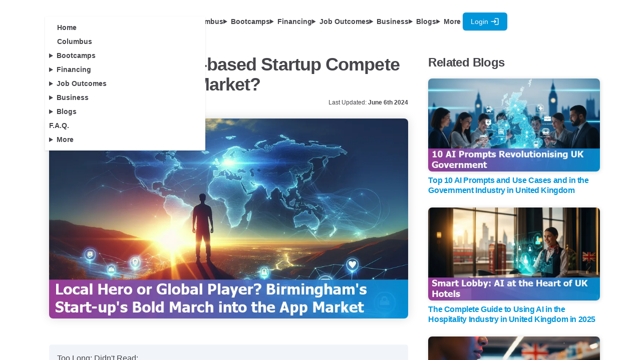

--- FILE ---
content_type: text/html
request_url: https://www.nucamp.co/blog/coding-bootcamp-united-kingdom-igbr-can-a-birminghambased-startup-compete-in-the-global-app-market
body_size: 53504
content:
<!doctype html>
<html lang="en">
	<head>
		<meta charset="utf-8" />
		<link rel="icon" href="../assets/favicon.ico" />
		<meta name="viewport" content="width=device-width, initial-scale=1" />
		
		<link href="../_app/immutable/assets/0.Cw8qWD0R.css" rel="stylesheet">
		<link href="../_app/immutable/assets/CaptureContact.DQwrSZtH.css" rel="stylesheet">
		<link href="../_app/immutable/assets/2.Bbzt1or8.css" rel="stylesheet"><title>Can a Birmingham-based Startup Compete in the Global App Market?</title><!-- HEAD_svelte-kjg5qo_START --><script type="module" src="https://unpkg.com/ionicons@7.1.0/dist/ionicons/ionicons.esm.js" data-svelte-h="svelte-1fcfygr"></script><script nomodule src="https://unpkg.com/ionicons@7.1.0/dist/ionicons/ionicons.js" data-svelte-h="svelte-12v1mvk"></script><link rel="preconnect" href="https://identitytoolkit.googleapis.com"><link rel="preconnect" href="https://firestore.googleapis.com"><link rel="preconnect" href="https://alb.reddit.com"><link rel="preconnect" href="https://www.googleadservices.com"><link rel="preconnect" href="https://analytics.tiktok.com"><link rel="preconnect" href="https://googleads.g.doubleclick.net"><link rel="preconnect" href="https://www.google.com"><link rel="preconnect" href="https://mautic.nucamp.co"><link rel="preconnect" href="https://alb.reddit.com"><link rel="preconnect" href="https://td.doubleclick.net"><link rel="preconnect" href="https://storage.googleapis.com"><link rel="preconnect" href="https://api.ipgeolocation.io"><!-- HEAD_svelte-kjg5qo_END --><!-- HEAD_svelte-1nen96w_START --> <!-- HTML_TAG_START --><script>(function setInitialMode({ defaultMode, themeColors: themeColors2, darkClassNames: darkClassNames2 = ["dark"], lightClassNames: lightClassNames2 = [], defaultTheme = "" }) {
  const rootEl = document.documentElement;
  const mode = localStorage.getItem("mode-watcher-mode") || defaultMode;
  const theme2 = localStorage.getItem("mode-watcher-theme") || defaultTheme;
  const light = mode === "light" || mode === "system" && window.matchMedia("(prefers-color-scheme: light)").matches;
  if (light) {
    if (darkClassNames2.length)
      rootEl.classList.remove(...darkClassNames2);
    if (lightClassNames2.length)
      rootEl.classList.add(...lightClassNames2);
  } else {
    if (lightClassNames2.length)
      rootEl.classList.remove(...lightClassNames2);
    if (darkClassNames2.length)
      rootEl.classList.add(...darkClassNames2);
  }
  rootEl.style.colorScheme = light ? "light" : "dark";
  if (themeColors2) {
    const themeMetaEl = document.querySelector('meta[name="theme-color"]');
    if (themeMetaEl) {
      themeMetaEl.setAttribute("content", mode === "light" ? themeColors2.light : themeColors2.dark);
    }
  }
  if (theme2) {
    rootEl.setAttribute("data-theme", theme2);
    localStorage.setItem("mode-watcher-theme", theme2);
  }
  localStorage.setItem("mode-watcher-mode", mode);
})({"defaultMode":"system","darkClassNames":["dark"],"lightClassNames":[],"defaultTheme":"","modeStorageKey":"mode-watcher-mode","themeStorageKey":"mode-watcher-theme"});</script><!-- HTML_TAG_END --><!-- HEAD_svelte-1nen96w_END --><!-- HEAD_svelte-1yulygb_START --><meta name="description" content="Explore how Birmingham-based startups can compete in the global app market, facing challenges and seizing opportunities. A beginner's guide."><meta property="og:title" content="Can a Birmingham-based Startup Compete in the Global App Market?"><meta property="og:description" content="Explore how Birmingham-based startups can compete in the global app market, facing challenges and seizing opportunities. A beginner's guide."><meta property="og:image" content="https://storage.googleapis.com/nucamp-production.appspot.com/aiseo-blogs/coding-bootcamp-united-kingdom-igbr/coding-bootcamp-united-kingdom-igbr-can-a-birminghambased-startup-compete-in-the-global-app-market/thumbnail01.webp"><meta property="og:site_name" content="Nucamp"><meta property="og:url" content="https://www.nucamp.co/blog/coding-bootcamp-united-kingdom-igbr-can-a-birminghambased-startup-compete-in-the-global-app-market"><meta property="og:type" content="article"><meta name="twitter:card" content="summary_large_image"><meta name="twitter:title" content="Can a Birmingham-based Startup Compete in the Global App Market?"><meta name="twitter:site" content="@nucampcodingbc"><meta name="twitter:description" content="Explore how Birmingham-based startups can compete in the global app market, facing challenges and seizing opportunities. A beginner's guide."><meta name="twitter:image" content="https://storage.googleapis.com/nucamp-production.appspot.com/aiseo-blogs/coding-bootcamp-united-kingdom-igbr/coding-bootcamp-united-kingdom-igbr-can-a-birminghambased-startup-compete-in-the-global-app-market/thumbnail01.webp"><link rel="canonical" href="https://www.nucamp.co/blog/coding-bootcamp-united-kingdom-igbr-can-a-birminghambased-startup-compete-in-the-global-app-market"><meta name="robots" content="index, follow"><!-- HEAD_svelte-1yulygb_END --><!-- HEAD_svelte-yyymkg_START --><!-- HTML_TAG_START --><script type="application/ld+json">{"name":"FAQ for Can a Birmingham-based Startup Compete in the Global App Market?","@type":"FAQPage","@context":"https://schema.org","mainEntity":[{"name":"What are the challenges for Birmingham-based startups in the global app market?","@type":"Question","acceptedAnswer":{"text":"Birmingham-based startups face challenges such as competition from larger markets like Silicon Valley and London, limited local resources including venture capital funding and specialized talent.","@type":"Answer"}},{"name":"Why is global networking important for Birmingham startups?","@type":"Question","acceptedAnswer":{"text":"Global networking is crucial for Birmingham startups as it provides access to diverse talent pools, insights into international markets, and increased investment opportunities, enhancing global competitiveness.","@type":"Answer"}},{"name":"What opportunities exist for Birmingham-based startups in the global app market?","@type":"Question","acceptedAnswer":{"text":"Birmingham offers opportunities through strategic investments, diverse talent pool from universities, economic stability, access to global markets, supportive tech ecosystem, and specialized workspaces.","@type":"Answer"}},{"name":"What strategies can Birmingham-based startups employ to compete globally?","@type":"Question","acceptedAnswer":{"text":"Birmingham-based startups can compete globally by focusing on global marketing strategies, developing products with global appeal, leveraging local strengths, adapting apps to meet cultural requirements, and networking within local tech ecosystems.","@type":"Answer"}},{"name":"What are the key lessons from success stories of Birmingham-based startups in the global app market?","@type":"Question","acceptedAnswer":{"text":"Lessons include the importance of global networking, innovative funding sources, and leveraging local tech ecosystem support for growth and success in the global app market.","@type":"Answer"}}]}</script><!-- HTML_TAG_END --><!-- HEAD_svelte-yyymkg_END --><!-- HEAD_svelte-yyymkg_START --><!-- HTML_TAG_START --><script type="application/ld+json">{"@context":"http://schema.org","@type":"Person","name":"Ludo Fourrage","url":"https://www.nucamp.co/blogs/authors/ludo-fourrage","image":"https://storage.googleapis.com/nucamp-production.appspot.com/images/ludo.webp","jobTitle":"Founder and CEO","affiliation":"Nucamp Bootcamp","email":"ludo@nucamp.co","sameAs":["https://www.linkedin.com/in/ludovicfourrage/","https://twitter.com/ludovicfourrage"],"worksFor":{"@type":"Organization","name":"Nucamp Bootcamp","url":"https://www.nucamp.co"}}</script><!-- HTML_TAG_END --><!-- HEAD_svelte-yyymkg_END --><!-- HEAD_svelte-yyymkg_START --><!-- HTML_TAG_START --><script type="application/ld+json">{"@context":"http://schema.org","@type":"BlogPosting","headline":"Can a Birmingham-based Startup Compete in the Global App Market?","alternativeHeadline":"Explore how Birmingham-based startups can compete in the global app market, facing challenges and seizing opportunities. A beginner's guide.","mainEntityOfPage":{"@type":"WebPage","@id":"https://www.nucamp.co/blog/coding-bootcamp-united-kingdom-igbr-can-a-birminghambased-startup-compete-in-the-global-app-market"},"image":"https://storage.googleapis.com/nucamp-production.appspot.com/aiseo-blogs/coding-bootcamp-united-kingdom-igbr/coding-bootcamp-united-kingdom-igbr-can-a-birminghambased-startup-compete-in-the-global-app-market/thumbnail01.webp","author":{"@type":"Person","name":"Ludo Fourrage"},"publisher":{"@type":"Organization","name":"Nucamp Bootcamp","logo":{"@type":"ImageObject","url":"https://www.nucamp.co/assets/imgs/nucamp-logo-full.jpg"}},"url":"https://www.nucamp.co/blog/coding-bootcamp-united-kingdom-igbr-can-a-birminghambased-startup-compete-in-the-global-app-market","datePublished":"2024-03-08T00:19:33.000Z","dateCreated":"2024-03-08T00:19:33.000Z","dateModified":"2024-06-06T07:17:07.000Z","description":"Explore how Birmingham-based startups can compete in the global app market, facing challenges and seizing opportunities. A beginner's guide.","articleBody":"Too Long; Didn't Read:\n\nBirmingham, UK's tech ecosystem is booming, with a £15 billion industry and 31%\nyearly employment growth. Startups face global competition but can thrive by\nleveraging international networks, innovative funding, and local support.\nSuccess stories like Gymshark highlight Birmingham's potential in the global app\nmarket.\n\n\nBirmingham is becoming the next big thing for tech startups trying to make it\nbig in the app market. The city's got a startup scene, backed by five\nuniversities and some serious cash flowing in to give it a boost.\n\nThe and the are hyping up Birmingham as a tech hub, with its tech industry\nvalued at over £15 billion and job growth at a crazy 31% per year.\n\nThat's even faster than London. The West Midlands is aiming to be a global R&D\nhotspot, and sectors like HealthTech, digital marketing, fintech, and gaming are\nthriving.\n\nBirmingham's startups have a solid talent pool, support from organizations like\nInnovation Birmingham, and a prime location with transport links, giving them\naccess to markets across the UK and Europe.\n\nIn this blog, we're diving deep into Birmingham's tech scene, checking out the\nand moves made by upcoming startups trying to go global, showcasing how\nBirmingham is becoming a hotbed for tech entrepreneurs.\n\n\nTable of Contents\n\n * Challenges for Birmingham-based Startups\n * Opportunities for Birmingham-based Startups\n * Case Studies: Success Stories from Birmingham\n * Strategies for Competing Globally\n * Conclusion: The Future of Birmingham as a Tech Hub\n * Frequently Asked Questions\n\nCheck out next:\n\n * Discover the vibrant , a burgeoning hub for innovation and development.\n\n\nChallenges for Birmingham-based Startups\n\n(Up)\n\nLet me break it down for you on why Birmingham's startup scene is having a tough\ntime getting their grind on in the global app market.\n\nFirst off, the competition from major tech hubs is no joke.\n\nLike, Silicon Valley, London, and Beijing are dropping mad cash on innovation,\nso Brum's startups gotta be on their A-game to keep up with the big dogs. Tech\nNation's report last year put Birmingham on the map as one of the\nfastest-growing tech hubs in the UK, but that doesn't mean they ain't still\nfacing an uphill battle.\n\nAnd that leads us to the next issue: limited resources locally.\n\nSure, Birmingham's tech scene is popping off, but there's still a shortage of\ncrucial stuff like venture capital funding and specialized talent. According to\nthe , startups in the region are getting way less VC investment compared to\ntheir London counterparts.\n\nAnd let's not forget the , making it even tougher for these startups to thrive.\n\nBut here's where global networking comes in clutch.\n\nHarvard Business Review's study showed that startups with global networks are\n70% more likely to succeed than those stuck in their local bubble. Let me break\nit down:\n\n * Access to diverse talent pools: Global networking opens up a world of\n   potential collaborators and employees, echoing the sentiments expressed in\n   about Birmingham's growing tech talent.\n * Insight into international markets: Understanding diverse consumer needs can\n   drive innovation and help your product stand out.\n * Increased investment opportunities: Connecting with international investors\n   can help bridge the funding gap that many Birmingham startups face, showing\n   the untapped potential for VC engagement.\n\nIt's clear that for Birmingham's startups to crush it and compete globally, they\ngotta overcome these barriers through innovation, strategic planning, and\nleveraging the power of global networks.\n\nAs one local entrepreneur said, \"The key is to think global from day one.\"\n\n\nOpportunities for Birmingham-based Startups\n\n(Up)\n\nBirmingham is killing it in the tech startup scene! They just got a fat £1m\ncheck from to level up their tech infrastructure and support for startups.\n\nIt's like they're saying, \"We're coming for that tech superpower crown!\" If\nyou're a startup trying to crack the global app market, Birmingham is the place\nto be.\n\nThe city is a gateway to European markets, and they've got an innovative culture\nwith events like that bring together techies, entrepreneurs, and investors to\nmake magic happen.\n\nAnd Birmingham's economy is no joke – they're rocking a £90.8 billion Gross\nValue Added (GVA), and you can hop on a flight to global markets straight from\nBirmingham Airport.\n\nTalk about convenience!\n\nBirmingham is a melting pot of talent thanks to universities like the University\nof Birmingham and Aston University churning out fresh graduates ready to shake\nup the .\n\nAnd the local networks like Silicon Canal and specialized workspaces hook you up\nwith resources, mentors, and investors to get your startup poppin'.\n\nBirmingham's innovative spirit, backed by major investments and a thriving tech\ncommunity, makes it the perfect spot for startups trying to take over the global\napp market.\n\nAs Andy Street, Mayor of the West Midlands, puts it, digital innovation is at\nthe heart of Birmingham's economic strategy, so you know they're serious about\nhelping tech startups crush it on a global scale.\n\n\nCase Studies: Success Stories from Birmingham\n\n(Up)\n\nBirmingham might not be the first place that comes to mind when you think\n'tech', but this city has been low-key breeding its own dope tech scene, putting\nit on the map for global investors and all the tech nerds out there.\n\nOne of Birmingham's sleeper hits is Edge Case Games, the masterminds behind the\nspace-themed combat game Fractured Space. This game not only attracted millions\nof global players but also showed that Birmingham-based apps can seriously crush\nit in the global market.\n\nAnother baller success story is Solihull-based Gymshark, which crushed the\nfitness apparel game by going hard on digital platforms. They went from a garage\nstartup to a billion-dollar global empire! Their strategies for dominating the\nglobal app market involve a mix of straight-up genius, understanding their\naudience, and flexing Birmingham's unique resources.\n\nRecent wins like , a babysitter app that raised $1 million in seed funding, and\nthe genius gameday parking app , which connects fans with parking spots like a\nboss, further prove Birmingham's competitive edge in the app game.\n\nAnd the innovative job-matching platform , which raised $1.5M for product\nevolution, showing that Birmingham's startup scene is ripe for investment and\ngrowth.\n\nHere are some key lessons and strategies Birmingham startups are putting to use:\n\n * Global Networking: Birmingham startups have been actively seeking\n   partnerships and collaborations beyond the UK, expanding their market reach\n   and knowledge base.\n * Innovative Funding: Many startups have been tapping into local grants and\n   global crowdfunding platforms to finance their growth, getting the community\n   behind their innovative ideas.\n * Local Tech Ecosystem Support: Utilizing Birmingham's incubators and tech\n   hubs, like Innovation Birmingham, for resources, mentorship, and networking\n   opportunities to level up their game.\n\nThis emerging success story shows that Birmingham is evolving into a serious\ntech player, proving that with the right strategies, startups in the city can\nnot only compete but dominate on the global stage.\n\nAs the CEO of Edge Case Games puts it, \"It's not just about technology; it's\nabout creating a community around it.\" This vibe is echoing through Birmingham's\nstartup scene, positioning the city as a burgeoning hub for tech innovation and\nglobal market domination.\n\n\nStrategies for Competing Globally\n\n(Up)\n\nIn this globalized tech game, Birmingham startups are slaying the scene and\ntaking on the world. Nailing that multi-pronged approach is key – combining fire\nglobal marketing tactics, developing products that resonate worldwide, and\nflexing local strengths to foster international connections.\n\nSuccessful global marketing ain't no joke these days.\n\nIt's all about owning that digital hustle – optimizing SEO for diverse\ninternational markets, running social media campaigns that speak to global\naudiences, and collabs with influencers who transcend borders.\n\nAccording to HubSpot's study, 63% of marketers found social media to be their\nmost cost-effective way to reach international crowds, so having a legit online\npresence is crucial.\n\nContent Marketing and SEO are also essential for startups to build cred\ninternationally by boosting visibility and engagement across various digital\nplatforms.\n\nBuilding an app that can compete globally takes more than just a slick design\nand dope functionality.\n\nIt's about understanding and catering to the needs and preferences of users from\ndifferent cultures. That means digging deep into market research, and maybe even\nlocalizing your app to ensure it vibes with users worldwide.\n\nBirmingham's local strengths, like its industrial legacy, diverse talent pool,\nand prime location, offer unique advantages too. Being a major UK tech hub\nprovides access to a thriving ecosystem of innovation, funding, and collab\nopportunities.\n\nFor instance, Innovation Birmingham supports tech startups with mentorship and\nnetworking events, leveling up their global game. By focusing on and using\ncontent to educate and solve problems for audiences, startups can cement their\npresence on the global stage.\n\nTo maximize global exposure, consider this strategy outline:\n\n 1. Utilize digital marketing and social media to reach a broader audience,\n    highlighting your startup's unique value proposition internationally.\n 2. Adapt your app to meet the cultural and regulatory requirements of targeted\n    markets, ensuring a seamless user experience across diverse user bases.\n 3. Network within local tech ecosystems for insights and support, leveraging\n    resources like workshops, seminars, and collaborative projects to gain a\n    competitive edge.\n\nAs Matthew Thompson, a successful Birmingham-based app developer, once said,\n\"Understanding your global audience is just as crucial as capturing your local\nmarket.\" This sums up the essence of a globally competitive approach that starts\nlocal but aims for international reach and impact.\n\n\nConclusion: The Future of Birmingham as a Tech Hub\n\n(Up)\n\nBirmingham is really making moves in the tech game. This city that used to be\nall about factories and heavy industry is now a straight-up hotbed for startups\nand cutting-edge tech companies.\n\nSince 2018, over 1.37 billion pounds have been invested in tech ventures here.\nThat's some serious cash flow. Birmingham is now the second-biggest tech hub in\nthe UK, right behind London.\n\nThat's a pretty dope achievement.\n\nThe tech scene here is booming, with a 25% increase in new startups from 2019 to\n2020. Investors are really feeling the vibe, too.\n\nVenture capital investment in Birmingham's tech companies jumped by nearly 20%\nlast year, which shows that the market has mad confidence in what's going on\nhere.\n\nWhat's really cool is that Birmingham's tech sector is hella diverse.\n\nWe're talking FinTech, HealthTech, digital marketing, gaming, you name it. This\ndiversity is putting Birmingham on the map as a major player in the global app\necosystem, and it's been the startup capital of the region for the last seven\nyears straight.\n\nOver 200 tech startups have already received funding, which just proves that\ninvestors are betting big on Birmingham's potential.\n\nIn fact, a recent report ranked Birmingham among the top 50 cities worldwide for\ndigital entrepreneurship. That's some next-level recognition.\n\nWith new tech hubs and accelerators popping up left and right, Birmingham is\ncreating a dope environment for startups to thrive.\n\nYou'll get all the support and resources you need to make your tech dreams a\nreality.\n\nAccording to the folks at Silicon Canal, a major player in Birmingham's tech\nscene, the city's transformation from an industrial powerhouse to a tech-centric\necosystem is a testament to its resilience and ability to adapt.\n\nWith innovative startups, supportive initiatives, and government backing,\nBirmingham is poised to become a global force in the app market. If you're\nthinking about launching a startup, Birmingham could be your ticket to\ninternational success.\n\n\nFrequently Asked Questions\n\n(Up)\n\n\nWhat are the challenges for Birmingham-based startups in the global app market?\n\nBirmingham-based startups face challenges such as competition from larger\nmarkets like Silicon Valley and London, limited local resources including\nventure capital funding and specialized talent.\n\n\n\nWhy is global networking important for Birmingham startups?\n\nGlobal networking is crucial for Birmingham startups as it provides access to\ndiverse talent pools, insights into international markets, and increased\ninvestment opportunities, enhancing global competitiveness.\n\n\n\nWhat opportunities exist for Birmingham-based startups in the global app market?\n\nBirmingham offers opportunities through strategic investments, diverse talent\npool from universities, economic stability, access to global markets, supportive\ntech ecosystem, and specialized workspaces.\n\n\n\nWhat strategies can Birmingham-based startups employ to compete globally?\n\nBirmingham-based startups can compete globally by focusing on global marketing\nstrategies, developing products with global appeal, leveraging local strengths,\nadapting apps to meet cultural requirements, and networking within local tech\necosystems.\n\n\n\nWhat are the key lessons from success stories of Birmingham-based startups in\nthe global app market?\n\nLessons include the importance of global networking, innovative funding sources,\nand leveraging local tech ecosystem support for growth and success in the global\napp market.\n\nYou may be interested in the following topics as well:\n\n * Dive into to identify lucrative app niches and target audiences.\n\n * Discover how the is carving a niche for aspiring developers.\n\n * Unlock the secrets of that sets it apart from other cities.\n\n * Uncover strategies for to attract venture capital investment in Birmingham.\n\n * Reveal the that have fueled Birmingham's tech startup scene."}</script><!-- HTML_TAG_END --><!-- HEAD_svelte-yyymkg_END -->
	</head>
	<body>
		<div style="display: contents">      <div class="flex flex-col h-screen">  <div class=" svelte-v9umze"><div class="bg-background sticky top-0 z-50"><div class="stripe-header"><div class="navbar text-foreground xl:py-4 md:px-0"><div class="navbar-start">  <div class="dropdown"><div tabindex="0" role="button" class="btn btn-ghost lg:hidden" data-svelte-h="svelte-n5fq3v"><svg xmlns="http://www.w3.org/2000/svg" fill="none" viewBox="0 0 24 24" class="inline-block w-5 h-6 stroke-current"><path stroke-linecap="round" stroke-linejoin="round" stroke-width="2" d="M4 6h16M4 12h16M4 18h16"></path></svg></div>  <div class="svelte-1exijgm"><ul class="menu menu-sm dropdown-content z-[1] p-2 shadow bg-base-100 min-w-80 svelte-1exijgm"><li class="svelte-1exijgm" data-svelte-h="svelte-u5zncm"><a href="/home" class="lg:pl-0 xl:pl-4">Home</a></li> <li class="svelte-1exijgm"><a href="/community/near/you" class="lg:pl-0 xl:pl-4" data-svelte-h="svelte-bkygp2">Community</a></li> <li class="svelte-1exijgm" data-svelte-h="svelte-1ugs4f4"><details><summary class="svelte-1exijgm">Bootcamps</summary> <ul class="rounded-none p-2 !mt-0 bg-base-100"><li class="svelte-1exijgm"><a href="/bootcamp-overview/solo-ai-tech-entrepreneur"><div class="w-12"><img class="h-6" loading="lazy" src="/assets/imgs/bootcamps/soloaitechentrepreneur.webp" alt="Solo AI Tech Entrepreneur"></div> <div>Solo AI Tech Entrepreneur</div></a></li> <li class="svelte-1exijgm"><a href="/bootcamp-overview/ai-essentials-for-work"><div class="w-12"><img class="h-6" loading="lazy" src="/assets/imgs/bootcamps/ai-essentialsfor-work.webp" alt="AI Essentials for Work"></div> <div>AI Essentials for Work</div></a></li> <li class="svelte-1exijgm"><a href="/bootcamp-overview/cybersecurity-ethicalhacking-network-defense"><div class="w-12"><img class="h-6" loading="lazy" src="/assets/imgs/bootcamps/cyberfundamentals.svg" alt="Cybersecurity Fundamentals"></div> <div>Cybersecurity Fundamentals</div></a></li> <li class="svelte-1exijgm"><a href="/bootcamp-overview/web-development-fundamentals"><div class="w-12"><img class="h-6" loading="lazy" src="/assets/imgs/bootcamps/beginner.svg" alt="Web Development Fundamentals"></div> <div>Web Development Fundamentals</div></a></li> <li class="svelte-1exijgm"><a href="/bootcamp-overview/back-end-sql-devops-python"><div class="w-12"><img class="h-6" loading="lazy" src="/assets/imgs/bootcamps/backend.svg" alt="Backend, SQL, and DevOps with Python"></div> <div>Backend, SQL, and DevOps with Python</div></a></li> <li class="svelte-1exijgm"><a href="/bootcamp-overview/front-end-web-development"><div class="w-12"><img class="h-6" loading="lazy" src="/assets/imgs/bootcamps/intermediate.svg" alt="Front End Web + Mobile Development"></div> <div>Front End Web + Mobile Development</div></a></li> <li class="svelte-1exijgm"><a href="/bootcamp-overview/full-stack-web-mobile-development"><div class="w-12"><img class="h-6" loading="lazy" src="/assets/imgs/bootcamps/advanced.svg" alt="Full Stack Web + Mobile Development"></div> <div>Full Stack Web + Mobile Development</div></a></li> <li class="svelte-1exijgm"><a href="/bootcamp-overview/job-hunting"><div class="w-12"><img class="h-6" loading="lazy" src="/assets/imgs/bootcamps/careerservices.svg" alt="Job Hunting"></div> <div>Job Hunting</div></a></li> <hr class="h-[2px] bg-gray-200 border-0 dark:bg-gray-700 my-2"> <li class="svelte-1exijgm"><a href="/complete-bootcamp/software-engineering"><div class="w-12"><img class="h-6" loading="lazy" src="/assets/imgs/bootcamps/illustration-complete-computer2.svg" alt="Complete Software Engineering Bootcamp Path"></div> <div>Complete Software Engineering Bootcamp Path</div></a></li></ul></details></li> <li class="svelte-1exijgm" data-svelte-h="svelte-10ms0kj"><details><summary class="svelte-1exijgm">Financing</summary> <ul class="rounded-none p-2 !mt-0"><li class="svelte-1exijgm"><a href="/financing" class="whitespace-nowrap">Fair Student Agreement</a></li> <li class="svelte-1exijgm"><a href="/scholarships" class="whitespace-nowrap">Scholarships</a></li></ul></details></li> <li class="svelte-1exijgm" data-svelte-h="svelte-185z3u"><details><summary class="svelte-1exijgm">Job Outcomes</summary> <ul class="rounded-none p-2 !mt-0"><li class="svelte-1exijgm"><a href="/careerservices" class="whitespace-nowrap">Career Services</a></li> <li class="svelte-1exijgm"><a href="/newcareers" class="whitespace-nowrap">Graduate Stories</a></li> <li class="svelte-1exijgm"><a href="/graduates/projects" class="whitespace-nowrap">Graduate Projects</a></li></ul></details></li> <li class="svelte-1exijgm" data-svelte-h="svelte-lb1rxu"><details><summary class="svelte-1exijgm">Business</summary> <ul class="rounded-none p-2 !mt-0"><li class="svelte-1exijgm"><a href="/business" class="whitespace-nowrap">Nucamp for Business</a></li> <li class="svelte-1exijgm"><a href="/business/jobboard" class="whitespace-nowrap">Hire a Grad!</a></li> <li class="svelte-1exijgm"><a href="/affiliate" class="whitespace-nowrap">Affiliate Program</a></li></ul></details></li> <li class="svelte-1exijgm" data-svelte-h="svelte-1qeq35f"><details><summary class="svelte-1exijgm">Blogs</summary> <ul class="rounded-none p-2 !mt-0"><li class="svelte-1exijgm"><a href="/blogs" class="whitespace-nowrap">All Blogs</a></li> <li class="svelte-1exijgm"><a href="/technews" class="whitespace-nowrap">Latest US Tech News</a></li> <li class="svelte-1exijgm"><a href="/vibe-coding" class="whitespace-nowrap">Vibe Coding</a></li></ul></details></li> <li class="svelte-1exijgm" data-svelte-h="svelte-1sagh2y"><a href="/frequentlyaskedquestions">F.A.Q.</a></li> <li class="svelte-1exijgm" data-svelte-h="svelte-34bmc2"><details><summary class="svelte-1exijgm">More</summary> <ul class="rounded-none p-2 !mt-0">  <li class="svelte-1exijgm"><a href="/number1" class="whitespace-nowrap">Number 1</a></li> <li class="svelte-1exijgm"><a href="/frequentlyaskedquestions" class="whitespace-nowrap">FAQ</a></li> <li class="svelte-1exijgm"><a href="/aboutus" class="whitespace-nowrap">About</a></li> <li class="svelte-1exijgm"><a href="https://mautic.nucamp.co/job-application" target="_blank" class="whitespace-nowrap">Jobs</a></li></ul></details></li></ul> </div></div> <a href="/home" class="max-lg:hidden" data-svelte-h="svelte-3cggbx"><div class="w-36"><img alt="Nucamp Logo" src="/assets/imgs/nucamp-logotype-only-color-vector.svg"></div></a></div> <div class="navbar-center lg:flex"><a href="/home" class="lg:hidden" data-svelte-h="svelte-5p8kqz"><div class="w-28"><img alt="Nucamp Logo" src="/assets/imgs/nucamp-logotype-only-color-vector.svg"></div></a>   <ul id="nucampmenu" class="max-xl:hidden menu menu-horizontal px-1 nucampnavmenu"><li class="svelte-1p3aany"><a href="/community/near/you" class="lg:pl-0 xl:pl-4" data-svelte-h="svelte-bkygp2">Community</a></li>  <li class="svelte-1p3aany" data-svelte-h="svelte-1go09v6"><details><summary class="svelte-1p3aany">Bootcamps</summary> <ul class="rounded-none p-2 !mt-0 bg-base-100"><li class="svelte-1p3aany"><a href="/bootcamp-overview/solo-ai-tech-entrepreneur" class="whitespace-nowrap"><div class="max-md:hidden w-12"><img class="h-6" loading="lazy" src="/assets/imgs/bootcamps/soloaitechentrepreneur.webp" alt="Solo AI Tech Entrepreneur"></div> <div>Solo AI Tech Entrepreneur</div></a></li> <li class="svelte-1p3aany"><a href="/bootcamp-overview/ai-essentials-for-work" class="whitespace-nowrap"><div class="max-md:hidden w-12"><img class="h-6" loading="lazy" src="/assets/imgs/bootcamps/ai-essentialsfor-work.webp" alt="AI Essentials for Work"></div> <div>AI Essentials for Work</div></a></li> <hr class="h-[2px] bg-gray-200 border-0 dark:bg-gray-700 my-2"> <li class="svelte-1p3aany"><a href="/bootcamp-overview/cybersecurity-ethicalhacking-network-defense" class="whitespace-nowrap"><div class="max-md:hidden w-12"><img class="h-6" loading="lazy" src="/assets/imgs/bootcamps/cyberfundamentals.svg" alt="Cybersecurity Fundamentals"></div> <div>Cybersecurity Fundamentals</div></a></li> <li class="svelte-1p3aany"><a href="/bootcamp-overview/web-development-fundamentals" class="whitespace-nowrap"><div class="max-md:hidden w-12"><img class="h-6" loading="lazy" src="/assets/imgs/bootcamps/beginner.svg" alt="Web Development Fundamentals"></div> <div>Web Development Fundamentals</div></a></li> <li class="svelte-1p3aany"><a href="/bootcamp-overview/back-end-sql-devops-python" class="whitespace-nowrap"><div class="max-md:hidden w-12"><img class="h-6" loading="lazy" src="/assets/imgs/bootcamps/backend.svg" alt="Backend, SQL, and DevOps with Python"></div> <div>Backend, SQL, and DevOps with Python</div></a></li> <li class="svelte-1p3aany"><a href="/bootcamp-overview/front-end-web-development" class="whitespace-nowrap"><div class="max-md:hidden w-12"><img class="h-6" loading="lazy" src="/assets/imgs/bootcamps/intermediate.svg" alt="Front End Web + Mobile Development"></div> <div>Front End Web + Mobile Development</div></a></li> <li class="svelte-1p3aany"><a href="/bootcamp-overview/full-stack-web-mobile-development" class="whitespace-nowrap"><div class="max-md:hidden w-12"><img class="h-6" loading="lazy" src="/assets/imgs/bootcamps/advanced.svg" alt="Full Stack Web + Mobile Development"></div> <div>Full Stack Web + Mobile Development</div></a></li> <li class="svelte-1p3aany"><a href="/bootcamp-overview/job-hunting" class="whitespace-nowrap"><div class="max-md:hidden w-12"><img class="h-6" loading="lazy" src="/assets/imgs/bootcamps/careerservices.svg" alt="Job Hunting"></div> <div>Job Hunting</div></a></li> <hr class="h-[2px] bg-gray-200 border-0 dark:bg-gray-700 my-2"> <li class="svelte-1p3aany"><a href="/complete-bootcamp/software-engineering" class="whitespace-nowrap"><div class="max-md:hidden w-12"><img class="h-6" loading="lazy" src="/assets/imgs/bootcamps/illustration-complete-computer2.svg" alt="Complete Software Engineering Bootcamp Path"></div> <div>Complete Software Engineering Bootcamp Path</div></a></li></ul></details></li>  <li class="svelte-1p3aany" data-svelte-h="svelte-rn8o3s"><details><summary class="svelte-1p3aany">Financing</summary> <ul class="rounded-none p-2 !mt-0"><li class="svelte-1p3aany"><a href="/financing" class="whitespace-nowrap">Fair Student Agreement</a></li> <li class="svelte-1p3aany"><a href="/scholarships" class="whitespace-nowrap">Scholarships</a></li></ul></details></li>  <li class="svelte-1p3aany" data-svelte-h="svelte-134jvit"><details><summary class="svelte-1p3aany">Job Outcomes</summary> <ul class="rounded-none p-2 !mt-0"><li class="svelte-1p3aany"><a href="/careerservices" class="whitespace-nowrap">Career Services</a></li> <li class="svelte-1p3aany"><a href="/newcareers" class="whitespace-nowrap">Graduate Stories</a></li> <li class="svelte-1p3aany"><a href="/graduates/projects" class="whitespace-nowrap">Graduate Projects</a></li></ul></details></li>  <li class="svelte-1p3aany" data-svelte-h="svelte-1oqalz1"><details><summary class="svelte-1p3aany">Business</summary> <ul class="rounded-none p-2 !mt-0"><li class="svelte-1p3aany"><a href="/business" class="whitespace-nowrap">Nucamp for Business</a></li> <li class="svelte-1p3aany"><a href="/business/jobboard" class="whitespace-nowrap">Hire a Grad!</a></li> <li class="svelte-1p3aany"><a href="/affiliate" class="whitespace-nowrap">Affiliate Program</a></li></ul></details></li>  <li class="svelte-1p3aany" data-svelte-h="svelte-zzfpbs"><details><summary class="svelte-1p3aany">Blogs</summary> <ul class="rounded-none p-2 !mt-0"><li class="svelte-1p3aany"><a href="/blogs" class="whitespace-nowrap">All Blogs</a></li> <li class="svelte-1p3aany"><a href="/technews" class="whitespace-nowrap">Latest US Tech News</a></li> <li class="svelte-1p3aany"><a href="/vibe-coding" class="whitespace-nowrap">Vibe Coding</a></li></ul></details></li>  <li class="svelte-1p3aany" data-svelte-h="svelte-1ft25lp"><details><summary class="svelte-1p3aany">More</summary> <ul class="rounded-none p-2 !mt-0">  <li class="svelte-1p3aany"><a href="/number1" class="whitespace-nowrap">Number 1</a></li> <li class="svelte-1p3aany"><a href="/frequentlyaskedquestions" class="whitespace-nowrap">FAQ</a></li> <li class="svelte-1p3aany"><a href="/aboutus" class="whitespace-nowrap">About</a></li> <li class="svelte-1p3aany"><a href="https://mautic.nucamp.co/job-application" target="_blank" class="whitespace-nowrap">Jobs</a></li></ul></details></li> </ul></div> <div class="navbar-end"> <a href="/home?profile=true" tabindex="0" class="inline-flex items-center justify-center whitespace-nowrap rounded-md text-sm font-medium transition-colors focus-visible:outline-none focus-visible:ring-1 focus-visible:ring-ring disabled:pointer-events-none disabled:opacity-50 text-primary-foreground shadow h-9 px-4 py-2 bg-nucamp-light max-md:h-7 hover:bg-nucamp-light-hover dark:text-slate-100" data-button-root="">Login <svg viewBox="0 0 24 24" width="1.2em" height="1.2em" class="max-lg:hidden pl-1 text-lg"><!-- HTML_TAG_START --><path fill="currentColor" d="M11 7L9.6 8.4l2.6 2.6H2v2h10.2l-2.6 2.6L11 17l5-5zm9 12h-8v2h8c1.1 0 2-.9 2-2V5c0-1.1-.9-2-2-2h-8v2h8z"/><!-- HTML_TAG_END --></svg></a></div></div>   <ul id="nucampmenu" class="max-lg:hidden xl:hidden menu menu-horizontal p-0 pb-4 nucampnavmenu"><li class="svelte-1p3aany"><a href="/community/near/you" class="lg:pl-0 xl:pl-4" data-svelte-h="svelte-bkygp2">Community</a></li>  <li class="svelte-1p3aany" data-svelte-h="svelte-1go09v6"><details><summary class="svelte-1p3aany">Bootcamps</summary> <ul class="rounded-none p-2 !mt-0 bg-base-100"><li class="svelte-1p3aany"><a href="/bootcamp-overview/solo-ai-tech-entrepreneur" class="whitespace-nowrap"><div class="max-md:hidden w-12"><img class="h-6" loading="lazy" src="/assets/imgs/bootcamps/soloaitechentrepreneur.webp" alt="Solo AI Tech Entrepreneur"></div> <div>Solo AI Tech Entrepreneur</div></a></li> <li class="svelte-1p3aany"><a href="/bootcamp-overview/ai-essentials-for-work" class="whitespace-nowrap"><div class="max-md:hidden w-12"><img class="h-6" loading="lazy" src="/assets/imgs/bootcamps/ai-essentialsfor-work.webp" alt="AI Essentials for Work"></div> <div>AI Essentials for Work</div></a></li> <hr class="h-[2px] bg-gray-200 border-0 dark:bg-gray-700 my-2"> <li class="svelte-1p3aany"><a href="/bootcamp-overview/cybersecurity-ethicalhacking-network-defense" class="whitespace-nowrap"><div class="max-md:hidden w-12"><img class="h-6" loading="lazy" src="/assets/imgs/bootcamps/cyberfundamentals.svg" alt="Cybersecurity Fundamentals"></div> <div>Cybersecurity Fundamentals</div></a></li> <li class="svelte-1p3aany"><a href="/bootcamp-overview/web-development-fundamentals" class="whitespace-nowrap"><div class="max-md:hidden w-12"><img class="h-6" loading="lazy" src="/assets/imgs/bootcamps/beginner.svg" alt="Web Development Fundamentals"></div> <div>Web Development Fundamentals</div></a></li> <li class="svelte-1p3aany"><a href="/bootcamp-overview/back-end-sql-devops-python" class="whitespace-nowrap"><div class="max-md:hidden w-12"><img class="h-6" loading="lazy" src="/assets/imgs/bootcamps/backend.svg" alt="Backend, SQL, and DevOps with Python"></div> <div>Backend, SQL, and DevOps with Python</div></a></li> <li class="svelte-1p3aany"><a href="/bootcamp-overview/front-end-web-development" class="whitespace-nowrap"><div class="max-md:hidden w-12"><img class="h-6" loading="lazy" src="/assets/imgs/bootcamps/intermediate.svg" alt="Front End Web + Mobile Development"></div> <div>Front End Web + Mobile Development</div></a></li> <li class="svelte-1p3aany"><a href="/bootcamp-overview/full-stack-web-mobile-development" class="whitespace-nowrap"><div class="max-md:hidden w-12"><img class="h-6" loading="lazy" src="/assets/imgs/bootcamps/advanced.svg" alt="Full Stack Web + Mobile Development"></div> <div>Full Stack Web + Mobile Development</div></a></li> <li class="svelte-1p3aany"><a href="/bootcamp-overview/job-hunting" class="whitespace-nowrap"><div class="max-md:hidden w-12"><img class="h-6" loading="lazy" src="/assets/imgs/bootcamps/careerservices.svg" alt="Job Hunting"></div> <div>Job Hunting</div></a></li> <hr class="h-[2px] bg-gray-200 border-0 dark:bg-gray-700 my-2"> <li class="svelte-1p3aany"><a href="/complete-bootcamp/software-engineering" class="whitespace-nowrap"><div class="max-md:hidden w-12"><img class="h-6" loading="lazy" src="/assets/imgs/bootcamps/illustration-complete-computer2.svg" alt="Complete Software Engineering Bootcamp Path"></div> <div>Complete Software Engineering Bootcamp Path</div></a></li></ul></details></li>  <li class="svelte-1p3aany" data-svelte-h="svelte-rn8o3s"><details><summary class="svelte-1p3aany">Financing</summary> <ul class="rounded-none p-2 !mt-0"><li class="svelte-1p3aany"><a href="/financing" class="whitespace-nowrap">Fair Student Agreement</a></li> <li class="svelte-1p3aany"><a href="/scholarships" class="whitespace-nowrap">Scholarships</a></li></ul></details></li>  <li class="svelte-1p3aany" data-svelte-h="svelte-134jvit"><details><summary class="svelte-1p3aany">Job Outcomes</summary> <ul class="rounded-none p-2 !mt-0"><li class="svelte-1p3aany"><a href="/careerservices" class="whitespace-nowrap">Career Services</a></li> <li class="svelte-1p3aany"><a href="/newcareers" class="whitespace-nowrap">Graduate Stories</a></li> <li class="svelte-1p3aany"><a href="/graduates/projects" class="whitespace-nowrap">Graduate Projects</a></li></ul></details></li>  <li class="svelte-1p3aany" data-svelte-h="svelte-1oqalz1"><details><summary class="svelte-1p3aany">Business</summary> <ul class="rounded-none p-2 !mt-0"><li class="svelte-1p3aany"><a href="/business" class="whitespace-nowrap">Nucamp for Business</a></li> <li class="svelte-1p3aany"><a href="/business/jobboard" class="whitespace-nowrap">Hire a Grad!</a></li> <li class="svelte-1p3aany"><a href="/affiliate" class="whitespace-nowrap">Affiliate Program</a></li></ul></details></li>  <li class="svelte-1p3aany" data-svelte-h="svelte-zzfpbs"><details><summary class="svelte-1p3aany">Blogs</summary> <ul class="rounded-none p-2 !mt-0"><li class="svelte-1p3aany"><a href="/blogs" class="whitespace-nowrap">All Blogs</a></li> <li class="svelte-1p3aany"><a href="/technews" class="whitespace-nowrap">Latest US Tech News</a></li> <li class="svelte-1p3aany"><a href="/vibe-coding" class="whitespace-nowrap">Vibe Coding</a></li></ul></details></li>  <li class="svelte-1p3aany" data-svelte-h="svelte-1ft25lp"><details><summary class="svelte-1p3aany">More</summary> <ul class="rounded-none p-2 !mt-0">  <li class="svelte-1p3aany"><a href="/number1" class="whitespace-nowrap">Number 1</a></li> <li class="svelte-1p3aany"><a href="/frequentlyaskedquestions" class="whitespace-nowrap">FAQ</a></li> <li class="svelte-1p3aany"><a href="/aboutus" class="whitespace-nowrap">About</a></li> <li class="svelte-1p3aany"><a href="https://mautic.nucamp.co/job-application" target="_blank" class="whitespace-nowrap">Jobs</a></li></ul></details></li> </ul></div></div></div>   <div id="nucampmain" class="flex-1 overflow-y-auto"><div>    <div><main class="flex flex-wrap lg:pt-6 stripe-inside"><div class="w-full md:w-8/12 pr-0 md:pr-4"><article><div class="px-3 md:px-0"><h1 class="font-bold text-4xl antialiased tracking-tight">Can a Birmingham-based Startup Compete in the Global App Market?</h1> <div class="text-xs flex items-center pt-4 pb-2 md:pt-1"> <div class="text-xs flex flex-grow justify-between pt-4 pb-2 md:pt-1"><p>By <a href="/blogs/authors/ludo-fourrage?page=1" class="text-nucamp-light font-semibold hover:text-nucamp-light-hover hover:underline underline-offset-2 decoration-dotted">Ludo Fourrage</a></p> <p>Last Updated: <strong>June 6th 2024</strong></p></div></div></div> <div class="flex justify-center"><img fetchpriority="high" loading="eager" class="blogthumbnail" src="https://storage.googleapis.com/nucamp-production.appspot.com/aiseo-blogs/coding-bootcamp-united-kingdom-igbr/coding-bootcamp-united-kingdom-igbr-can-a-birminghambased-startup-compete-in-the-global-app-market/thumbnail01.webp" alt="Bright future of Birmingham's tech scene competing globally"></div> <div class="blogcontent"><!-- HTML_TAG_START --><div class="tldr"><h4>Too Long; Didn't Read:</h4><p>Birmingham, UK's tech ecosystem is booming, with a £15 billion industry and 31% yearly employment growth. Startups face global competition but can thrive by leveraging international networks, innovative funding, and local support. Success stories like Gymshark highlight Birmingham's potential in the global app market.</p></div>
<p>Birmingham is becoming the next big thing for tech startups trying to make it big in the app market. The city's got a startup scene, backed by five universities and some serious cash flowing in to give it a boost.</p><p> The <a href="https://businesscloud.co.uk/opinion/birmingham-is-the-booming-tech-hub-the-uk-didnt-see-coming/" target="_blank" rel="noopener">Birmingham Economic Review</a> and the <a href="https://bdaily.co.uk/articles/2023/07/03/rapid-growth-on-the-horizon-for-west-midlands-tech-sector" target="_blank" rel="noopener">2023 Regional Tech Report</a> are hyping up Birmingham as a tech hub, with its tech industry valued at over £15 billion and job growth at a crazy 31% per year.</p><p> That's even faster than London. The West Midlands is aiming to be a global R&amp;D hotspot, and sectors like HealthTech, digital marketing, fintech, and gaming are thriving.</p><p> Birmingham's startups have a solid talent pool, support from organizations like Innovation Birmingham, and a prime location with transport links, giving them access to markets across the UK and Europe.</p><p> In this blog, we're diving deep into Birmingham's tech scene, checking out the <a href="/blog/coding-bootcamp-united-kingdom-igbr-inside-birminghams-thriving-tech-hub-startups-and-success-stories">success stories</a> and moves made by upcoming startups trying to go global, showcasing how Birmingham is becoming a hotbed for tech entrepreneurs.</p><div id="h2break" class="h2Div"><h3 id="table-of-contents-h3">Table of Contents</h3><ul id="table-of-contents-ul"><li id="TOCSection0"><span class="TOCTitle">Challenges for Birmingham-based Startups</span></li><li id="TOCSection1"><span class="TOCTitle">Opportunities for Birmingham-based Startups</span></li><li id="TOCSection2"><span class="TOCTitle">Case Studies: Success Stories from Birmingham</span></li><li id="TOCSection3"><span class="TOCTitle">Strategies for Competing Globally</span></li><li id="TOCSection4"><span class="TOCTitle">Conclusion: The Future of Birmingham as a Tech Hub</span></li><li id="TOCSection5"><span class="TOCTitle">Frequently Asked Questions</span></li></ul><div class="topArticles"><h4><ion-icon name="help-circle"></ion-icon>Check out next:</h4><ul><li><p>Discover the vibrant <a href="/blog/coding-bootcamp-united-kingdom-igbr-complete-guide-to-innovating-in-birmingham-web-and-mobile-app-development">Birmingham's Tech Scene</a>, a burgeoning hub for innovation and development.</p></li></ul></div><h2 id="Section0">Challenges for Birmingham-based Startups</h2><span class="TOCUP">(Up)</span></div><p>Let me break it down for you on why Birmingham's startup scene is having a tough time getting their grind on in the global app market.</p>  <p>First off, <strong>the competition from major tech hubs</strong> is no joke.</p><p> Like, Silicon Valley, London, and Beijing are dropping mad cash on innovation, so Brum's startups gotta be on their A-game to keep up with the big dogs. Tech Nation's report last year put Birmingham on the map as one of the fastest-growing tech hubs in the UK, but that doesn't mean they ain't still facing an uphill battle.</p>  <p>And that leads us to the next issue: <strong>limited resources locally</strong>.</p><p> Sure, Birmingham's tech scene is popping off, but there's still a shortage of crucial stuff like venture capital funding and specialized talent. According to the <a href="https://www.thebusinessdesk.com/westmidlands/news/2047766-birmingham-crowned-uk%E2%80%99s-regional-startup-capital-for-seventh-year-running" target="_blank" rel="noopener">West Midlands Growth Company (2020)</a>, startups in the region are getting way less VC investment compared to their London counterparts.</p><p> And let's not forget the <a href="https://hackernoon.com/top-challenges-faced-by-uk-startups" target="_blank" rel="noopener">regulatory and talent acquisition challenges highlighted by Hacker Noon</a>, making it even tougher for these startups to thrive.</p>  <p>But here's where <strong>global networking</strong> comes in clutch.</p><p> Harvard Business Review's study showed that startups with global networks are 70% more likely to succeed than those stuck in their local bubble. Let me break it down: </p><ul> <li><strong>Access to diverse talent pools</strong>: Global networking opens up a world of potential collaborators and employees, echoing the sentiments expressed in <a href="https://www.uktech.news/partnership/regional-spotlight-midlands-tech-20220912" target="_blank" rel="noopener">UK Tech News</a> about Birmingham's growing tech talent.</li> <li><strong>Insight into international markets</strong>: Understanding diverse consumer needs can drive innovation and help your product stand out.</li> <li><strong>Increased investment opportunities</strong>: Connecting with international investors can help bridge the funding gap that many Birmingham startups face, showing the untapped potential for VC engagement.</li> </ul><p> It's clear that for Birmingham's startups to crush it and compete globally, they gotta overcome these barriers through innovation, strategic planning, and leveraging the power of global networks.</p><p> As one local entrepreneur said, "The key is to think global from day one."</p><!-- HTML_TAG_END --></div> <div class="px-0 pt-4"> <form method="POST" action="/capturecontact/?/capturecontact"><div class="flex flex-wrap p-3 lg:p-6 shadow-nucamp-sm bg-slate-100 dark:bg-slate-700 rounded-md"><div class="w-full md:w-6/12 pr-0 md:p-2"> <p class="text-4xl font-bold leading-10">Fill this form to <span class="text-slate-500 dark:text-slate-400 font-medium">download every syllabus from Nucamp.</span></p> <p class="my-7 text-slate-500 dark:text-slate-400 text-lg" data-svelte-h="svelte-1cpfaz9">And learn about Nucamp&#39;s Bootcamps and why aspiring developers choose us.</p> </div> <div class="w-full md:w-6/12 pr-0 md:p-2"> <div class="space-y-2"> <label data-melt-label="" data-label-root="" class="text-sm font-medium leading-none peer-disabled:cursor-not-allowed peer-disabled:opacity-70 data-[fs-error]:text-destructive" for="Bh6ti" data-fs-label="">Your First and Last Name*</label> <input class="flex h-9 w-full rounded-md border border-input px-3 py-1 text-sm shadow-sm transition-colors bg-base-100 file:border-0 file:bg-transparent file:text-sm file:font-medium placeholder:text-muted-foreground focus-visible:outline-none focus-visible:ring-1 focus-visible:ring-ring disabled:cursor-not-allowed disabled:opacity-50" name="displayName" id="displayName" aria-required="true" data-fs-control="" autocomplete="name" placeholder="First and Last Name" value="">  <div id="3sRLS" data-fs-field-errors="" aria-live="assertive" class="text-[0.8rem] font-medium text-destructive !mt-0">  </div></div>  <div class="space-y-2 mt-2"> <label data-melt-label="" data-label-root="" class="text-sm font-medium leading-none peer-disabled:cursor-not-allowed peer-disabled:opacity-70 data-[fs-error]:text-destructive" for="0f_Fv" data-fs-label="">Your Email*</label> <input class="flex h-9 w-full rounded-md border border-input px-3 py-1 text-sm shadow-sm transition-colors bg-base-100 file:border-0 file:bg-transparent file:text-sm file:font-medium placeholder:text-muted-foreground focus-visible:outline-none focus-visible:ring-1 focus-visible:ring-ring disabled:cursor-not-allowed disabled:opacity-50" name="email" id="email" aria-required="true" data-fs-control="" autocomplete="email" placeholder="email@domain.com" value="">  <div id="okAas" data-fs-field-errors="" aria-live="assertive" class="text-[0.8rem] font-medium text-destructive !mt-0">  </div></div>  <div class="space-y-2 mt-2"> <label data-melt-label="" data-label-root="" class="text-sm font-medium leading-none peer-disabled:cursor-not-allowed peer-disabled:opacity-70 data-[fs-error]:text-destructive" for="aVtB8" data-fs-label="">Your Phone Number</label> <input class="flex h-9 w-full rounded-md border border-input px-3 py-1 text-sm shadow-sm transition-colors bg-base-100 file:border-0 file:bg-transparent file:text-sm file:font-medium placeholder:text-muted-foreground focus-visible:outline-none focus-visible:ring-1 focus-visible:ring-ring disabled:cursor-not-allowed disabled:opacity-50" name="phone" id="phone" aria-required="true" data-fs-control="" autocomplete="tel" placeholder="" value="">  <div id="WGW6o" data-fs-field-errors="" aria-live="assertive" class="text-[0.8rem] font-medium text-destructive !mt-0">  </div></div>   <div class="space-y-2 mt-2"> <label data-melt-label="" data-label-root="" class="text-sm font-medium leading-none peer-disabled:cursor-not-allowed peer-disabled:opacity-70 data-[fs-error]:text-destructive" for="Mc8jT" data-fs-label="">Your Preferred Bootcamp*</label> <button aria-autocomplete="list" aria-controls="KfmjeZwp3D" aria-expanded="false" aria-labelledby="fwgQpQxHtK" id="Mc8jT" role="combobox" type="button" data-melt-select-trigger="" data-select-trigger="" class="flex h-9 w-full items-center justify-between whitespace-nowrap rounded-md border bg-base-100 border-input px-3 py-2 text-sm shadow-sm ring-offset-background placeholder:text-muted-foreground focus:outline-none focus:ring-1 focus:ring-ring disabled:cursor-not-allowed disabled:opacity-50 [&amp;>span]:line-clamp-1" name="preferredBootcamp" data-fs-control=""><span data-select-value="">AI Essentials for Work (15 Weeks)</span> <div><svg width="24" height="24" class="h-4 w-4 opacity-50" role="img" aria-label="caret sort," viewBox="0 0 15 15" fill="currentColor" xmlns="http://www.w3.org/2000/svg"><path fill-rule="evenodd" clip-rule="evenodd" d="M4.93179 5.43179C4.75605 5.60753 4.75605 5.89245 4.93179 6.06819C5.10753 6.24392 5.39245 6.24392 5.56819 6.06819L7.49999 4.13638L9.43179 6.06819C9.60753 6.24392 9.89245 6.24392 10.0682 6.06819C10.2439 5.89245 10.2439 5.60753 10.0682 5.43179L7.81819 3.18179C7.73379 3.0974 7.61933 3.04999 7.49999 3.04999C7.38064 3.04999 7.26618 3.0974 7.18179 3.18179L4.93179 5.43179ZM10.0682 9.56819C10.2439 9.39245 10.2439 9.10753 10.0682 8.93179C9.89245 8.75606 9.60753 8.75606 9.43179 8.93179L7.49999 10.8636L5.56819 8.93179C5.39245 8.75606 5.10753 8.75606 4.93179 8.93179C4.75605 9.10753 4.75605 9.39245 4.93179 9.56819L7.18179 11.8182C7.35753 11.9939 7.64245 11.9939 7.81819 11.8182L10.0682 9.56819Z" fill="currentColor"></path></svg> </div></button>    <div id="J1dgb" data-fs-field-errors="" aria-live="assertive" class="text-[0.8rem] font-medium text-destructive !mt-0">  </div></div> <div style="position: absolute; left: -9999px; opacity: 0; pointer-events: none;"> <div class="space-y-2"> <label data-melt-label="" data-label-root="" class="text-sm font-medium leading-none peer-disabled:cursor-not-allowed peer-disabled:opacity-70 data-[fs-error]:text-destructive" for="xOCWC" data-fs-label="">Website</label> <input class="flex h-9 w-full rounded-md border border-input px-3 py-1 text-sm shadow-sm transition-colors bg-base-100 file:border-0 file:bg-transparent file:text-sm file:font-medium placeholder:text-muted-foreground focus-visible:outline-none focus-visible:ring-1 focus-visible:ring-ring disabled:cursor-not-allowed disabled:opacity-50" name="website" id="website" data-fs-control="" tabindex="-1" autocomplete="off"></div></div>    <button type="submit" tabindex="0" class="inline-flex items-center justify-center whitespace-nowrap rounded-md text-sm font-medium transition-colors focus-visible:outline-none focus-visible:ring-1 focus-visible:ring-ring disabled:pointer-events-none disabled:opacity-50 bg-primary text-primary-foreground shadow hover:bg-primary/90 h-9 px-4 py-2 visible mt-4" data-button-root="">Submit</button></div></div></form>  </div><div class="blogcontent"><!-- HTML_TAG_START --><div id="h2break" class="h2Div"><h2 id="Section1">Opportunities for Birmingham-based Startups</h2><span class="TOCUP">(Up)</span></div><p>Birmingham is killing it in the tech startup scene! They just got a fat £1m check from <a href="https://www.uktech.news/tech-hubs/west-midlands/birmingham/birmingham-tech-1m-investment-20231016" target="_blank" rel="noopener">TechWM</a> to level up their tech infrastructure and support for startups.</p><p> It's like they're saying, "We're coming for that tech superpower crown!" If you're a startup trying to crack the global app market, Birmingham is the place to be.</p>  <p>The city is a gateway to European markets, and they've got an innovative culture with events like <a href="https://thepitch.uk/pitching/englands-second-city-how-birmingham-is-paving-the-way-for-uk-startups/" target="_blank" rel="noopener">Birmingham Tech Week</a> that bring together techies, entrepreneurs, and investors to make magic happen.</p><p> And Birmingham's economy is no joke – they're rocking a £90.8 billion Gross Value Added (GVA), and you can hop on a flight to global markets straight from Birmingham Airport.</p><p> Talk about convenience!</p>  <p>Birmingham is a melting pot of talent thanks to universities like the University of Birmingham and Aston University churning out fresh graduates ready to shake up the tech scene.</p><p> And the local networks like Silicon Canal and specialized workspaces hook you up with resources, mentors, and investors to get your startup poppin'.</p>  <p>Birmingham's innovative spirit, backed by major investments and a thriving tech community, makes it the perfect spot for startups trying to take over the global app market.</p><p> As Andy Street, Mayor of the West Midlands, puts it, digital innovation is at the heart of Birmingham's economic strategy, so you know they're serious about helping tech startups crush it on a global scale.</p><div id="h2break" class="h2Div"><h2 id="Section2">Case Studies: Success Stories from Birmingham</h2><span class="TOCUP">(Up)</span></div><p>Birmingham might not be the first place that comes to mind when you think 'tech', but this city has been low-key breeding its own dope tech scene, putting it on the map for global investors and all the tech nerds out there.</p><p> One of Birmingham's sleeper hits is <strong>Edge Case Games</strong>, the masterminds behind the space-themed combat game <em>Fractured Space</em>. This game not only attracted millions of global players but also showed that Birmingham-based apps can seriously crush it in the global market.</p><p> Another baller success story is <strong>Solihull-based Gymshark</strong>, which crushed the fitness apparel game by going hard on digital platforms. They went from a garage startup to a billion-dollar global empire! Their strategies for dominating the global app market involve a mix of straight-up genius, understanding their audience, and flexing Birmingham's unique resources.</p>  <p>Recent wins like <a href="https://www.al.com/business/2018/08/birmingham-based_babysitter_ap_1.html" target="_blank" rel="noopener">Wyndy</a>, a babysitter app that raised $1 million in seed funding, and the genius gameday parking app <a href="https://www.thisisalabama.org/2022/01/18/birmingham-startup-invents-genius-app-for-gameday-parking/" target="_blank" rel="noopener">Clutch!</a>, which connects fans with parking spots like a boss, further prove Birmingham's competitive edge in the app game.</p><p> And the innovative job-matching platform <a href="https://bhamnow.com/2023/06/12/startup-roundup-4-startups-in-birmingham/" target="_blank" rel="noopener">Boulo Solutions</a>, which raised $1.5M for product evolution, showing that Birmingham's startup scene is ripe for investment and growth.</p>  <p>Here are some key lessons and strategies Birmingham startups are putting to use:</p>  <ul>     <li><strong>Global Networking:</strong> Birmingham startups have been actively seeking <b>partnerships</b> and <b>collaborations</b> beyond the UK, expanding their market reach and knowledge base.</li>     <li><strong>Innovative Funding:</strong> Many startups have been tapping into local grants and global <b>crowdfunding</b> platforms to finance their growth, getting the community behind their innovative ideas.</li>     <li><strong>Local Tech Ecosystem Support:</strong> Utilizing Birmingham's incubators and tech hubs, like <b>Innovation Birmingham</b>, for resources, mentorship, and networking opportunities to level up their game.</li> </ul>  <p>This emerging success story shows that Birmingham is evolving into a serious tech player, proving that with the right strategies, startups in the city can not only compete but dominate on the global stage.</p><p> As the CEO of Edge Case Games puts it, "It's not just about technology; it's about creating a community around it." This vibe is echoing through Birmingham's startup scene, positioning the city as a burgeoning hub for tech innovation and global market domination.</p><!-- HTML_TAG_END --></div> <div class="px-0 pt-4"> <form method="POST" action="/capturecontact/?/capturecontact"><div class="flex flex-wrap p-3 lg:p-6 shadow-nucamp-sm bg-slate-100 dark:bg-slate-700 rounded-md"><div class="w-full md:w-6/12 pr-0 md:p-2"> <p class="text-4xl font-bold leading-10">Fill this form to <span class="text-slate-500 dark:text-slate-400 font-medium">download every syllabus from Nucamp.</span></p> <p class="my-7 text-slate-500 dark:text-slate-400 text-lg" data-svelte-h="svelte-1cpfaz9">And learn about Nucamp&#39;s Bootcamps and why aspiring developers choose us.</p> </div> <div class="w-full md:w-6/12 pr-0 md:p-2"> <div class="space-y-2"> <label data-melt-label="" data-label-root="" class="text-sm font-medium leading-none peer-disabled:cursor-not-allowed peer-disabled:opacity-70 data-[fs-error]:text-destructive" for="ABizK" data-fs-label="">Your First and Last Name*</label> <input class="flex h-9 w-full rounded-md border border-input px-3 py-1 text-sm shadow-sm transition-colors bg-base-100 file:border-0 file:bg-transparent file:text-sm file:font-medium placeholder:text-muted-foreground focus-visible:outline-none focus-visible:ring-1 focus-visible:ring-ring disabled:cursor-not-allowed disabled:opacity-50" name="displayName" id="displayName" aria-required="true" data-fs-control="" autocomplete="name" placeholder="First and Last Name" value="">  <div id="b_ehb" data-fs-field-errors="" aria-live="assertive" class="text-[0.8rem] font-medium text-destructive !mt-0">  </div></div>  <div class="space-y-2 mt-2"> <label data-melt-label="" data-label-root="" class="text-sm font-medium leading-none peer-disabled:cursor-not-allowed peer-disabled:opacity-70 data-[fs-error]:text-destructive" for="SIP9O" data-fs-label="">Your Email*</label> <input class="flex h-9 w-full rounded-md border border-input px-3 py-1 text-sm shadow-sm transition-colors bg-base-100 file:border-0 file:bg-transparent file:text-sm file:font-medium placeholder:text-muted-foreground focus-visible:outline-none focus-visible:ring-1 focus-visible:ring-ring disabled:cursor-not-allowed disabled:opacity-50" name="email" id="email" aria-required="true" data-fs-control="" autocomplete="email" placeholder="email@domain.com" value="">  <div id="lA7DH" data-fs-field-errors="" aria-live="assertive" class="text-[0.8rem] font-medium text-destructive !mt-0">  </div></div>  <div class="space-y-2 mt-2"> <label data-melt-label="" data-label-root="" class="text-sm font-medium leading-none peer-disabled:cursor-not-allowed peer-disabled:opacity-70 data-[fs-error]:text-destructive" for="kmpBd" data-fs-label="">Your Phone Number</label> <input class="flex h-9 w-full rounded-md border border-input px-3 py-1 text-sm shadow-sm transition-colors bg-base-100 file:border-0 file:bg-transparent file:text-sm file:font-medium placeholder:text-muted-foreground focus-visible:outline-none focus-visible:ring-1 focus-visible:ring-ring disabled:cursor-not-allowed disabled:opacity-50" name="phone" id="phone" aria-required="true" data-fs-control="" autocomplete="tel" placeholder="" value="">  <div id="qKVmy" data-fs-field-errors="" aria-live="assertive" class="text-[0.8rem] font-medium text-destructive !mt-0">  </div></div>   <div class="space-y-2 mt-2"> <label data-melt-label="" data-label-root="" class="text-sm font-medium leading-none peer-disabled:cursor-not-allowed peer-disabled:opacity-70 data-[fs-error]:text-destructive" for="azd0a" data-fs-label="">Your Preferred Bootcamp*</label> <button aria-autocomplete="list" aria-controls="k7vGeZBZSK" aria-expanded="false" aria-labelledby="A8Zd9uxuOp" id="azd0a" role="combobox" type="button" data-melt-select-trigger="" data-select-trigger="" class="flex h-9 w-full items-center justify-between whitespace-nowrap rounded-md border bg-base-100 border-input px-3 py-2 text-sm shadow-sm ring-offset-background placeholder:text-muted-foreground focus:outline-none focus:ring-1 focus:ring-ring disabled:cursor-not-allowed disabled:opacity-50 [&amp;>span]:line-clamp-1" name="preferredBootcamp" data-fs-control=""><span data-select-value="">AI Essentials for Work (15 Weeks)</span> <div><svg width="24" height="24" class="h-4 w-4 opacity-50" role="img" aria-label="caret sort," viewBox="0 0 15 15" fill="currentColor" xmlns="http://www.w3.org/2000/svg"><path fill-rule="evenodd" clip-rule="evenodd" d="M4.93179 5.43179C4.75605 5.60753 4.75605 5.89245 4.93179 6.06819C5.10753 6.24392 5.39245 6.24392 5.56819 6.06819L7.49999 4.13638L9.43179 6.06819C9.60753 6.24392 9.89245 6.24392 10.0682 6.06819C10.2439 5.89245 10.2439 5.60753 10.0682 5.43179L7.81819 3.18179C7.73379 3.0974 7.61933 3.04999 7.49999 3.04999C7.38064 3.04999 7.26618 3.0974 7.18179 3.18179L4.93179 5.43179ZM10.0682 9.56819C10.2439 9.39245 10.2439 9.10753 10.0682 8.93179C9.89245 8.75606 9.60753 8.75606 9.43179 8.93179L7.49999 10.8636L5.56819 8.93179C5.39245 8.75606 5.10753 8.75606 4.93179 8.93179C4.75605 9.10753 4.75605 9.39245 4.93179 9.56819L7.18179 11.8182C7.35753 11.9939 7.64245 11.9939 7.81819 11.8182L10.0682 9.56819Z" fill="currentColor"></path></svg> </div></button>    <div id="t5Qle" data-fs-field-errors="" aria-live="assertive" class="text-[0.8rem] font-medium text-destructive !mt-0">  </div></div> <div style="position: absolute; left: -9999px; opacity: 0; pointer-events: none;"> <div class="space-y-2"> <label data-melt-label="" data-label-root="" class="text-sm font-medium leading-none peer-disabled:cursor-not-allowed peer-disabled:opacity-70 data-[fs-error]:text-destructive" for="KBPfI" data-fs-label="">Website</label> <input class="flex h-9 w-full rounded-md border border-input px-3 py-1 text-sm shadow-sm transition-colors bg-base-100 file:border-0 file:bg-transparent file:text-sm file:font-medium placeholder:text-muted-foreground focus-visible:outline-none focus-visible:ring-1 focus-visible:ring-ring disabled:cursor-not-allowed disabled:opacity-50" name="website" id="website" data-fs-control="" tabindex="-1" autocomplete="off"></div></div>    <button type="submit" tabindex="0" class="inline-flex items-center justify-center whitespace-nowrap rounded-md text-sm font-medium transition-colors focus-visible:outline-none focus-visible:ring-1 focus-visible:ring-ring disabled:pointer-events-none disabled:opacity-50 bg-primary text-primary-foreground shadow hover:bg-primary/90 h-9 px-4 py-2 visible mt-4" data-button-root="">Submit</button></div></div></form>  </div><div class="blogcontent"><!-- HTML_TAG_START --><div id="h2break" class="h2Div"><h2 id="Section3">Strategies for Competing Globally</h2><span class="TOCUP">(Up)</span></div><p>In this globalized tech game, Birmingham startups are slaying the scene and taking on the world. Nailing that multi-pronged approach is key – combining fire global marketing tactics, developing products that resonate worldwide, and flexing local strengths to foster international connections.</p>  <p>Successful global marketing ain't no joke these days.</p><p> It's all about owning that digital hustle – optimizing SEO for diverse international markets, running social media campaigns that speak to global audiences, and collabs with influencers who transcend borders.</p><p> According to HubSpot's study, 63% of marketers found social media to be their most cost-effective way to reach international crowds, so having a legit online presence is crucial.</p><p> Content Marketing and SEO are also essential for startups to build cred internationally by boosting visibility and engagement across various digital platforms.</p>  <p>Building an app that can compete globally takes more than just a slick design and dope functionality.</p><p> It's about understanding and catering to the needs and preferences of users from different cultures. That means digging deep into market research, and maybe even localizing your app to ensure it vibes with users worldwide.</p><p> Birmingham's local strengths, like its industrial legacy, diverse talent pool, and prime location, offer unique advantages too. Being a major UK tech hub provides access to a thriving ecosystem of innovation, funding, and collab opportunities.</p><p> For instance, Innovation Birmingham supports tech startups with mentorship and networking events, leveling up their global game. By focusing on <a href="https://wearecsg.com/blog/technology-marketing-strategies-for-tech-companies/" target="_blank" rel="noopener">communicating your brand identity</a> and using content to educate and solve problems for audiences, startups can cement their presence on the global stage.</p>  <p>To <strong>maximize global exposure</strong>, consider this strategy outline:   </p><ol>     <li><b>Utilize digital marketing</b> and social media to reach a broader audience, highlighting your startup's unique value proposition internationally.</li>     <li><b>Adapt your app</b> to meet the cultural and regulatory requirements of targeted markets, ensuring a seamless user experience across diverse user bases.</li>     <li><b>Network within local tech ecosystems</b> for insights and support, leveraging resources like workshops, seminars, and collaborative projects to gain a competitive edge.</li>   </ol><p> As Matthew Thompson, a successful Birmingham-based app developer, once said, "Understanding your global audience is just as crucial as capturing your local market." This sums up the essence of a globally competitive approach that starts local but aims for international reach and impact.</p><div id="h2break" class="h2Div"><h2 id="Section4">Conclusion: The Future of Birmingham as a Tech Hub</h2><span class="TOCUP">(Up)</span></div><p>Birmingham is really making moves in the tech game. This city that used to be all about factories and heavy industry is now a straight-up hotbed for startups and cutting-edge tech companies.</p><p> Since 2018, over 1.37 billion pounds have been invested in tech ventures here. That's some serious cash flow. Birmingham is now the second-biggest tech hub in the UK, right behind London.</p><p> That's a pretty dope achievement.</p>  <p>The tech scene here is booming, with a 25% increase in new startups from 2019 to 2020. Investors are really feeling the vibe, too.</p><p> Venture capital investment in Birmingham's tech companies jumped by nearly 20% last year, which shows that the market has mad confidence in what's going on here.</p>  <p>What's really cool is that Birmingham's tech sector is hella diverse.</p><p> We're talking FinTech, HealthTech, digital marketing, gaming, you name it. This diversity is putting Birmingham on the map as a major player in the global app ecosystem, and it's been the startup capital of the region for the last seven years straight.</p>  <p>Over 200 tech startups have already received funding, which just proves that investors are betting big on Birmingham's potential.</p><p> In fact, a recent report ranked Birmingham among the top 50 cities worldwide for digital entrepreneurship. That's some next-level recognition.</p>  <p>With new tech hubs and accelerators popping up left and right, Birmingham is creating a dope environment for startups to thrive.</p><p> You'll get all the support and resources you need to make your tech dreams a reality.</p>  <p>According to the folks at Silicon Canal, a major player in Birmingham's tech scene, the city's transformation from an industrial powerhouse to a tech-centric ecosystem is a testament to its resilience and ability to adapt.</p><p> With innovative startups, supportive initiatives, and government backing, Birmingham is poised to become a global force in the app market. If you're thinking about launching a startup, Birmingham could be your ticket to international success.</p><!-- HTML_TAG_END --></div> <div class="px-0 pt-4"> <form method="POST" action="/capturecontact/?/capturecontact"><div class="flex flex-wrap p-3 lg:p-6 shadow-nucamp-sm bg-slate-100 dark:bg-slate-700 rounded-md"><div class="w-full md:w-6/12 pr-0 md:p-2"> <p class="text-4xl font-bold leading-10">Fill this form to <span class="text-slate-500 dark:text-slate-400 font-medium">download every syllabus from Nucamp.</span></p> <p class="my-7 text-slate-500 dark:text-slate-400 text-lg" data-svelte-h="svelte-1cpfaz9">And learn about Nucamp&#39;s Bootcamps and why aspiring developers choose us.</p> </div> <div class="w-full md:w-6/12 pr-0 md:p-2"> <div class="space-y-2"> <label data-melt-label="" data-label-root="" class="text-sm font-medium leading-none peer-disabled:cursor-not-allowed peer-disabled:opacity-70 data-[fs-error]:text-destructive" for="6T400" data-fs-label="">Your First and Last Name*</label> <input class="flex h-9 w-full rounded-md border border-input px-3 py-1 text-sm shadow-sm transition-colors bg-base-100 file:border-0 file:bg-transparent file:text-sm file:font-medium placeholder:text-muted-foreground focus-visible:outline-none focus-visible:ring-1 focus-visible:ring-ring disabled:cursor-not-allowed disabled:opacity-50" name="displayName" id="displayName" aria-required="true" data-fs-control="" autocomplete="name" placeholder="First and Last Name" value="">  <div id="A61Ou" data-fs-field-errors="" aria-live="assertive" class="text-[0.8rem] font-medium text-destructive !mt-0">  </div></div>  <div class="space-y-2 mt-2"> <label data-melt-label="" data-label-root="" class="text-sm font-medium leading-none peer-disabled:cursor-not-allowed peer-disabled:opacity-70 data-[fs-error]:text-destructive" for="Xi9nF" data-fs-label="">Your Email*</label> <input class="flex h-9 w-full rounded-md border border-input px-3 py-1 text-sm shadow-sm transition-colors bg-base-100 file:border-0 file:bg-transparent file:text-sm file:font-medium placeholder:text-muted-foreground focus-visible:outline-none focus-visible:ring-1 focus-visible:ring-ring disabled:cursor-not-allowed disabled:opacity-50" name="email" id="email" aria-required="true" data-fs-control="" autocomplete="email" placeholder="email@domain.com" value="">  <div id="O9t5S" data-fs-field-errors="" aria-live="assertive" class="text-[0.8rem] font-medium text-destructive !mt-0">  </div></div>  <div class="space-y-2 mt-2"> <label data-melt-label="" data-label-root="" class="text-sm font-medium leading-none peer-disabled:cursor-not-allowed peer-disabled:opacity-70 data-[fs-error]:text-destructive" for="Ckt0x" data-fs-label="">Your Phone Number</label> <input class="flex h-9 w-full rounded-md border border-input px-3 py-1 text-sm shadow-sm transition-colors bg-base-100 file:border-0 file:bg-transparent file:text-sm file:font-medium placeholder:text-muted-foreground focus-visible:outline-none focus-visible:ring-1 focus-visible:ring-ring disabled:cursor-not-allowed disabled:opacity-50" name="phone" id="phone" aria-required="true" data-fs-control="" autocomplete="tel" placeholder="" value="">  <div id="sIYWD" data-fs-field-errors="" aria-live="assertive" class="text-[0.8rem] font-medium text-destructive !mt-0">  </div></div>   <div class="space-y-2 mt-2"> <label data-melt-label="" data-label-root="" class="text-sm font-medium leading-none peer-disabled:cursor-not-allowed peer-disabled:opacity-70 data-[fs-error]:text-destructive" for="pDPKW" data-fs-label="">Your Preferred Bootcamp*</label> <button aria-autocomplete="list" aria-controls="F1t3DU_pHF" aria-expanded="false" aria-labelledby="OaeaBfGPY6" id="pDPKW" role="combobox" type="button" data-melt-select-trigger="" data-select-trigger="" class="flex h-9 w-full items-center justify-between whitespace-nowrap rounded-md border bg-base-100 border-input px-3 py-2 text-sm shadow-sm ring-offset-background placeholder:text-muted-foreground focus:outline-none focus:ring-1 focus:ring-ring disabled:cursor-not-allowed disabled:opacity-50 [&amp;>span]:line-clamp-1" name="preferredBootcamp" data-fs-control=""><span data-select-value="">AI Essentials for Work (15 Weeks)</span> <div><svg width="24" height="24" class="h-4 w-4 opacity-50" role="img" aria-label="caret sort," viewBox="0 0 15 15" fill="currentColor" xmlns="http://www.w3.org/2000/svg"><path fill-rule="evenodd" clip-rule="evenodd" d="M4.93179 5.43179C4.75605 5.60753 4.75605 5.89245 4.93179 6.06819C5.10753 6.24392 5.39245 6.24392 5.56819 6.06819L7.49999 4.13638L9.43179 6.06819C9.60753 6.24392 9.89245 6.24392 10.0682 6.06819C10.2439 5.89245 10.2439 5.60753 10.0682 5.43179L7.81819 3.18179C7.73379 3.0974 7.61933 3.04999 7.49999 3.04999C7.38064 3.04999 7.26618 3.0974 7.18179 3.18179L4.93179 5.43179ZM10.0682 9.56819C10.2439 9.39245 10.2439 9.10753 10.0682 8.93179C9.89245 8.75606 9.60753 8.75606 9.43179 8.93179L7.49999 10.8636L5.56819 8.93179C5.39245 8.75606 5.10753 8.75606 4.93179 8.93179C4.75605 9.10753 4.75605 9.39245 4.93179 9.56819L7.18179 11.8182C7.35753 11.9939 7.64245 11.9939 7.81819 11.8182L10.0682 9.56819Z" fill="currentColor"></path></svg> </div></button>    <div id="y6wn1" data-fs-field-errors="" aria-live="assertive" class="text-[0.8rem] font-medium text-destructive !mt-0">  </div></div> <div style="position: absolute; left: -9999px; opacity: 0; pointer-events: none;"> <div class="space-y-2"> <label data-melt-label="" data-label-root="" class="text-sm font-medium leading-none peer-disabled:cursor-not-allowed peer-disabled:opacity-70 data-[fs-error]:text-destructive" for="cVrWn" data-fs-label="">Website</label> <input class="flex h-9 w-full rounded-md border border-input px-3 py-1 text-sm shadow-sm transition-colors bg-base-100 file:border-0 file:bg-transparent file:text-sm file:font-medium placeholder:text-muted-foreground focus-visible:outline-none focus-visible:ring-1 focus-visible:ring-ring disabled:cursor-not-allowed disabled:opacity-50" name="website" id="website" data-fs-control="" tabindex="-1" autocomplete="off"></div></div>    <button type="submit" tabindex="0" class="inline-flex items-center justify-center whitespace-nowrap rounded-md text-sm font-medium transition-colors focus-visible:outline-none focus-visible:ring-1 focus-visible:ring-ring disabled:pointer-events-none disabled:opacity-50 bg-primary text-primary-foreground shadow hover:bg-primary/90 h-9 px-4 py-2 visible mt-4" data-button-root="">Submit</button></div></div></form>  </div><div class="blogcontent"><!-- HTML_TAG_START --><div id="h2break" class="h2Div"><h2 id="Section5">Frequently Asked Questions</h2><span class="TOCUP">(Up)</span></div><div class="faq"><h3>What are the challenges for Birmingham-based startups in the global app market?</h3><p>Birmingham-based startups face challenges such as competition from larger markets like Silicon Valley and London, limited local resources including venture capital funding and specialized talent.</p></div>
<div class="faq"><h3>Why is global networking important for Birmingham startups?</h3><p>Global networking is crucial for Birmingham startups as it provides access to diverse talent pools, insights into international markets, and increased investment opportunities, enhancing global competitiveness.</p></div>
<div class="faq"><h3>What opportunities exist for Birmingham-based startups in the global app market?</h3><p>Birmingham offers opportunities through strategic investments, diverse talent pool from universities, economic stability, access to global markets, supportive tech ecosystem, and specialized workspaces.</p></div>
<div class="faq"><h3>What strategies can Birmingham-based startups employ to compete globally?</h3><p>Birmingham-based startups can compete globally by focusing on global marketing strategies, developing products with global appeal, leveraging local strengths, adapting apps to meet cultural requirements, and networking within local tech ecosystems.</p></div>
<div class="faq"><h3>What are the key lessons from success stories of Birmingham-based startups in the global app market?</h3><p>Lessons include the importance of global networking, innovative funding sources, and leveraging local tech ecosystem support for growth and success in the global app market.</p></div><div class="peerArticles"><h4><ion-icon name="bulb"></ion-icon>You may be interested in the following topics as well:</h4><ul><li><p>Dive into <a href="/blog/coding-bootcamp-united-kingdom-igbr-build-profitable-mobile-apps-in-birmingham-a-stepbystep-guide">Understanding the Birmingham Market</a> to identify lucrative app niches and target audiences.</p></li><li><p>Discover how the <a href="/blog/coding-bootcamp-united-kingdom-igbr-the-mobile-gaming-scene-in-birmingham-how-to-develop-for-the-growing-market">growing mobile gaming market in Birmingham</a> is carving a niche for aspiring developers.</p></li><li><p>Unlock the secrets of <a href="/blog/coding-bootcamp-united-kingdom-igbr-mobile-app-development-in-birmingham-addressing-local-needs--opportunities">Birmingham's unique app development landscape</a> that sets it apart from other cities.</p></li><li><p>Uncover strategies for <a href="/blog/coding-bootcamp-united-kingdom-igbr-venture-capital-in-birmingham-where-to-find-funding-for-your-tech-idea">preparing your tech startup</a> to attract venture capital investment in Birmingham.</p></li><li><p>Reveal the <a href="/blog/coding-bootcamp-united-kingdom-igbr-inside-birminghams-thriving-tech-hub-startups-and-success-stories">key factors for startup success</a> that have fueled Birmingham's tech startup scene.</p></li></ul></div><!-- HTML_TAG_END --></div>   <div class="border bg-card text-card-foreground shadow rounded-sm mx-3 mb-8 md:mx-0 md:mb-0 dark:bg-slate-700"><div class="flex flex-col space-y-1.5 p-6 pb-4"><div class="flex flex-grow-0 justify-between"><div class="flex flex-row"><div class="relative flex h-10 w-10 shrink-0 overflow-hidden rounded-full" data-avatar-root=""><img src="https://storage.googleapis.com/nucamp-production.appspot.com/images/ludo.webp" style="display:none;" data-melt-avatar-image="" data-bits-avatar-image="" alt="Ludo Fourrage Blog Author for Nucamp" class="aspect-square h-full w-full"> <span data-melt-avatar-fallback="" data-avatar-fallback="" class="flex h-full w-full items-center justify-center rounded-full bg-muted">N</span></div> <div class="flex flex-col ml-4"><h3 class="font-semibold leading-none tracking-tight"><a href="https://www.nucamp.co/blogs/authors/ludo-fourrage?page=1" class="text-nucamp-primary underline underline-offset-2 decoration-dotted hover:text-nucamp-secondary">Ludo Fourrage</a></h3> <p class="text-sm text-muted-foreground">Founder and CEO</p></div></div> <div><a href="https://www.linkedin.com/in/ludovicfourrage/" target="_blank" rel="noopener noreferrer"><ion-icon name="logo-linkedin"></ion-icon></a> <a href="https://twitter.com/ludovicfourrage" target="_blank" rel="noopener noreferrer"><ion-icon name="logo-twitter"></ion-icon></a></div></div></div> <div class="p-6 pt-0"><p class="text-sm border-t-2 pt-4">Ludovic (Ludo) Fourrage is an education industry veteran, named in 2017 as a Learning Technology Leader by Training Magazine. Before founding Nucamp, Ludo spent 18 years at Microsoft where he led innovation in the learning space. As the Senior Director of Digital Learning at this same company, Ludo led the development of the first of its kind 'YouTube for the Enterprise'. More recently, he delivered one of the most successful Corporate MOOC programs in partnership with top business schools and consulting organizations, i.e. INSEAD, Wharton, London Business School, and Accenture, to name a few. ​With the belief that the right education for everyone is an achievable goal, Ludo leads the nucamp team in the quest to make quality education accessible</p></div></div>  </article></div> <div class="w-full md:w-4/12 px-3 md:pt-0 md:p-6 md:pr-0"><aside><div class="font-bold text-2xl antialiased tracking-tight"><h3 slot="header" class="pb-4" data-svelte-h="svelte-1ififtw">Related Blogs</h3></div> <ul> <a href="/blog/coding-bootcamp-united-kingdom-gbr-government-top-10-ai-prompts-and-use-cases-and-in-the-government-industry-in-united-kingdom"> <div class="border bg-card text-card-foreground border-none rounded-none shadow-none"><div class="flex flex-col space-y-1.5 p-0 pb-2"><img class="rounded-none md:rounded-lg shadow-nucamp-sm w-full aspect-[16/9] object-cover" loading="lazy" src="https://www.nucamp.co/api/file/nucamp-production/aiseo-blogs/coding-bootcamp-united-kingdom-gbr-government/coding-bootcamp-united-kingdom-gbr-government-top-10-ai-prompts-and-use-cases-and-in-the-government-industry-in-united-kingdom/thumbnail01.webp" alt="Icons representing AI use cases in UK government: TfL, NHS, DWP, GDS, Network Rail, National Grid, London Fire Brigade, DSIT, Environment Agency, Cabinet Office."> </div> <div class="p-0 pb-6"><h3 class="font-semibold tracking-tight text-nucamp-light hover:text-nucamp-light-hover hover:underline underline-offset-2 decoration-dotted leading-5">Top 10 AI Prompts and Use Cases and in the Government Industry in United Kingdom</h3> </div> </div> </a><a href="/blog/coding-bootcamp-united-kingdom-gbr-hospitality-the-complete-guide-to-using-ai-in-the-hospitality-industry-in-united-kingdom-in-2025"> <div class="border bg-card text-card-foreground border-none rounded-none shadow-none"><div class="flex flex-col space-y-1.5 p-0 pb-2"><img class="rounded-none md:rounded-lg shadow-nucamp-sm w-full aspect-[16/9] object-cover" loading="lazy" src="https://www.nucamp.co/api/file/nucamp-production/aiseo-blogs/coding-bootcamp-united-kingdom-gbr-hospitality/coding-bootcamp-united-kingdom-gbr-hospitality-the-complete-guide-to-using-ai-in-the-hospitality-industry-in-united-kingdom-in-2025/thumbnail01.webp" alt="Hotel lobby with AI check-in kiosk and staff in the United Kingdom"> </div> <div class="p-0 pb-6"><h3 class="font-semibold tracking-tight text-nucamp-light hover:text-nucamp-light-hover hover:underline underline-offset-2 decoration-dotted leading-5">The Complete Guide to Using AI in the Hospitality Industry in United Kingdom in 2025</h3> </div> </div> </a><a href="/blog/coding-bootcamp-united-kingdom-gbr-retail-top-10-ai-prompts-and-use-cases-and-in-the-retail-industry-in-united-kingdom"> <div class="border bg-card text-card-foreground border-none rounded-none shadow-none"><div class="flex flex-col space-y-1.5 p-0 pb-2"><img class="rounded-none md:rounded-lg shadow-nucamp-sm w-full aspect-[16/9] object-cover" loading="lazy" src="https://www.nucamp.co/api/file/nucamp-production/aiseo-blogs/coding-bootcamp-united-kingdom-gbr-retail/coding-bootcamp-united-kingdom-gbr-retail-top-10-ai-prompts-and-use-cases-and-in-the-retail-industry-in-united-kingdom/thumbnail01.webp" alt="Illustration of UK retail AI use cases: personalization, forecasting, chatbots, computer vision, pricing and supply chain icons"> </div> <div class="p-0 pb-6"><h3 class="font-semibold tracking-tight text-nucamp-light hover:text-nucamp-light-hover hover:underline underline-offset-2 decoration-dotted leading-5">Top 10 AI Prompts and Use Cases and in the Retail Industry in United Kingdom</h3> </div> </div> </a><a href="/blog/coding-bootcamp-united-kingdom-gbr-government-top-5-jobs-in-government-that-are-most-at-risk-from-ai-in-united-kingdom--and-how-to-adapt"> <div class="border bg-card text-card-foreground border-none rounded-none shadow-none"><div class="flex flex-col space-y-1.5 p-0 pb-2"><img class="rounded-none md:rounded-lg shadow-nucamp-sm w-full aspect-[16/9] object-cover" loading="lazy" src="https://www.nucamp.co/api/file/nucamp-production/aiseo-blogs/coding-bootcamp-united-kingdom-gbr-government/coding-bootcamp-united-kingdom-gbr-government-top-5-jobs-in-government-that-are-most-at-risk-from-ai-in-united-kingdom--and-how-to-adapt/thumbnail01.webp" alt="UK government worker using AI tools with training icons and job titles overlaid"> </div> <div class="p-0 pb-6"><h3 class="font-semibold tracking-tight text-nucamp-light hover:text-nucamp-light-hover hover:underline underline-offset-2 decoration-dotted leading-5">Top 5 Jobs in Government That Are Most at Risk from AI in United Kingdom - And How to Adapt</h3> </div> </div> </a><a href="/blog/coding-bootcamp-united-kingdom-gbr-hospitality-top-5-jobs-in-hospitality-that-are-most-at-risk-from-ai-in-united-kingdom--and-how-to-adapt"> <div class="border bg-card text-card-foreground border-none rounded-none shadow-none"><div class="flex flex-col space-y-1.5 p-0 pb-2"><img class="rounded-none md:rounded-lg shadow-nucamp-sm w-full aspect-[16/9] object-cover" loading="lazy" src="https://www.nucamp.co/api/file/nucamp-production/aiseo-blogs/coding-bootcamp-united-kingdom-gbr-hospitality/coding-bootcamp-united-kingdom-gbr-hospitality-top-5-jobs-in-hospitality-that-are-most-at-risk-from-ai-in-united-kingdom--and-how-to-adapt/thumbnail01.webp" alt="Hotel staff roles (receptionist, bartender, kitchen porter, reservations agent, administrator) with AI icons overlaid in a UK hotel lobby"> </div> <div class="p-0 pb-6"><h3 class="font-semibold tracking-tight text-nucamp-light hover:text-nucamp-light-hover hover:underline underline-offset-2 decoration-dotted leading-5">Top 5 Jobs in Hospitality That Are Most at Risk from AI in United Kingdom - And How to Adapt</h3> </div> </div> </a><a href="/blog/coding-bootcamp-united-kingdom-gbr-hospitality-top-10-ai-prompts-and-use-cases-and-in-the-hospitality-industry-in-united-kingdom"> <div class="border bg-card text-card-foreground border-none rounded-none shadow-none"><div class="flex flex-col space-y-1.5 p-0 pb-2"><img class="rounded-none md:rounded-lg shadow-nucamp-sm w-full aspect-[16/9] object-cover" loading="lazy" src="https://www.nucamp.co/api/file/nucamp-production/aiseo-blogs/coding-bootcamp-united-kingdom-gbr-hospitality/coding-bootcamp-united-kingdom-gbr-hospitality-top-10-ai-prompts-and-use-cases-and-in-the-hospitality-industry-in-united-kingdom/thumbnail01.webp" alt="Hotel staff using AI dashboards, smart-room controls and guest profiles on a tablet in a UK hotel lobby"> </div> <div class="p-0 pb-6"><h3 class="font-semibold tracking-tight text-nucamp-light hover:text-nucamp-light-hover hover:underline underline-offset-2 decoration-dotted leading-5">Top 10 AI Prompts and Use Cases and in the Hospitality Industry in United Kingdom</h3> </div> </div> </a> </ul></aside></div></main></div></div>  <div></div>  <div class="mt-20"><footer class="p-4 md:py-10 md:px-4 footer bg-base-200 text-base-content"><nav><h6 class="footer-title" data-svelte-h="svelte-f6wwrk">Newsletter</h6> <div class="form-control"><label class="label" for="email" data-svelte-h="svelte-1yoqd9g"><span class="label-text">Enter your email address</span></label> <div class="join"><input type="text" id="email" class="input input-bordered text-sm join-item w-[85%]" value=""> <button class="btn bg-nucamp-light hover:bg-nucamp-light-hover text-slate-100 join-item" data-svelte-h="svelte-1op8863">Subscribe</button></div></div></nav> <nav><h6 class="footer-title" data-svelte-h="svelte-1ye0e1v">Connect</h6> <a class="link link-hover" target="_blank" href="mailto:info@nucamp.co" title="Email Nucamp" data-svelte-h="svelte-w0y0az"><ion-icon name="mail-outline"></ion-icon> info@nucamp.co</a>    <span class="link link-hover" data-svelte-h="svelte-1neak1w"><ion-icon name="calendar-outline"></ion-icon> Discuss with Stephanie now</span>   <a class="link link-hover pt-2" target="_blank" href="https://www.facebook.com/nucamp.co" title="Like us on Facebook" data-svelte-h="svelte-1ajaaey"><ion-icon name="logo-facebook"></ion-icon> Like us on Facebook</a> <a class="link link-hover" target="_blank" href="https://www.instagram.com/nucampcodingbootcamp/" title="Like us on Instagram" data-svelte-h="svelte-gwh5kb"><ion-icon name="logo-instagram"></ion-icon> Follow us on Instagram</a> <a class="link link-hover" target="_blank" href="https://www.linkedin.com/school/nucamp/" title="Find us on LinkedIn" data-svelte-h="svelte-17f7k8"><ion-icon name="logo-linkedin"></ion-icon> Find an alumni on LinkedIn</a> <a class="link link-hover" target="_blank" href="https://www.youtube.com/c/Nucamp" title="Watch us on YouTube" data-svelte-h="svelte-1ggit9f"><ion-icon name="logo-youtube"></ion-icon> Watch us on YouTube</a> <a class="link link-hover" target="_blank" href="https://twitter.com/nucampcodingbc" title="Chat with us on Twitter" data-svelte-h="svelte-91z4j9"><ion-icon name="logo-twitter"></ion-icon> Chat with us on Twitter</a> <a class="link link-hover" target="_blank" href="https://www.tiktok.com/@nucamp.co" title="Watch us on TikTok" data-svelte-h="svelte-dyyaj5"><ion-icon name="logo-tiktok"></ion-icon> Watch us on TikTok</a></nav> <nav><h6 class="footer-title" data-svelte-h="svelte-yznccv">Bootcamps</h6> <span style="display:none" data-svelte-h="svelte-1fa1b74"><a href="/browsecommunities?allcommunities=true">All Nucamp Bootcamp Communities</a></span> <a class="link link-hover" href="/" data-svelte-h="svelte-qxqkp4">Home</a> <a class="link link-hover" href="/community/">Your Community</a> <a class="link link-hover" href="/frequentlyaskedquestions" data-svelte-h="svelte-keq5u9">Testimonials &amp; FAQ</a> <a class="link link-hover" href="/financing" data-svelte-h="svelte-1w8q4bh">Financing</a> <a class="link link-hover" href="/scholarships" data-svelte-h="svelte-1b0vzwv">Scholarships</a></nav> <nav><h6 class="footer-title" data-svelte-h="svelte-c2wali">Company</h6> <a class="link link-hover" href="/aboutus" data-svelte-h="svelte-1s5rr51">About</a> <a class="link link-hover" href="/blogs" data-svelte-h="svelte-173pdyu">Blog</a> <a class="link link-hover" href="/privacy" data-svelte-h="svelte-1r0xo4v">Privacy</a> <a class="link link-hover" href="/termsofuse" data-svelte-h="svelte-122wjcm">Terms of Use &amp; EUA</a> <a class="link link-hover" href="/codeofconduct" data-svelte-h="svelte-d2xbr5">Code of Conduct</a> <a class="link link-hover" href="/regulatory" data-svelte-h="svelte-157bt5x">Regulatory Information</a> <a class="link link-hover" href="/affiliate/terms" data-svelte-h="svelte-yaau89">Affiliate Program</a> <p class="pt-4 text-slate-500">2026 © Nucamp Inc. All rights reserved.<br>Bellevue, WA 98005.</p></nav></footer></div></div></div>  
			
			<script>
				{
					const deferred = new Map();

					__sveltekit_gyi9ni = {
						base: new URL("..", location).pathname.slice(0, -1),
						defer: (id) => new Promise((fulfil, reject) => {
							deferred.set(id, { fulfil, reject });
						}),
						resolve: ({ id, data, error }) => {
							const { fulfil, reject } = deferred.get(id);
							deferred.delete(id);

							if (error) reject(error);
							else fulfil(data);
						}
					};

					const element = document.currentScript.parentElement;

					const data = [{"type":"data","data":{form:__sveltekit_gyi9ni.defer(1),bootcamps:__sveltekit_gyi9ni.defer(2)},"uses":{}},{"type":"data","data":{blog:{id:"fZvkLnHrDddw",shortid:"coding-bootcamp-united-kingdom-igbr-can-a-birminghambased-startup-compete-in-the-global-app-market",title:"Can a Birmingham-based Startup Compete in the Global App Market?",contentChunks:["\u003Cdiv class=\"tldr\">\u003Ch4>Too Long; Didn't Read:\u003C/h4>\u003Cp>Birmingham, UK's tech ecosystem is booming, with a £15 billion industry and 31% yearly employment growth. Startups face global competition but can thrive by leveraging international networks, innovative funding, and local support. Success stories like Gymshark highlight Birmingham's potential in the global app market.\u003C/p>\u003C/div>\n\u003Cp>Birmingham is becoming the next big thing for tech startups trying to make it big in the app market. The city's got a startup scene, backed by five universities and some serious cash flowing in to give it a boost.\u003C/p>\u003Cp> The \u003Ca href=\"https://businesscloud.co.uk/opinion/birmingham-is-the-booming-tech-hub-the-uk-didnt-see-coming/\" target=\"_blank\" rel=\"noopener\">Birmingham Economic Review\u003C/a> and the \u003Ca href=\"https://bdaily.co.uk/articles/2023/07/03/rapid-growth-on-the-horizon-for-west-midlands-tech-sector\" target=\"_blank\" rel=\"noopener\">2023 Regional Tech Report\u003C/a> are hyping up Birmingham as a tech hub, with its tech industry valued at over £15 billion and job growth at a crazy 31% per year.\u003C/p>\u003Cp> That's even faster than London. The West Midlands is aiming to be a global R&amp;D hotspot, and sectors like HealthTech, digital marketing, fintech, and gaming are thriving.\u003C/p>\u003Cp> Birmingham's startups have a solid talent pool, support from organizations like Innovation Birmingham, and a prime location with transport links, giving them access to markets across the UK and Europe.\u003C/p>\u003Cp> In this blog, we're diving deep into Birmingham's tech scene, checking out the \u003Ca href=\"/blog/coding-bootcamp-united-kingdom-igbr-inside-birminghams-thriving-tech-hub-startups-and-success-stories\">success stories\u003C/a> and moves made by upcoming startups trying to go global, showcasing how Birmingham is becoming a hotbed for tech entrepreneurs.\u003C/p>\u003Cdiv id=\"h2break\" class=\"h2Div\">\u003Ch3 id=\"table-of-contents-h3\">Table of Contents\u003C/h3>\u003Cul id=\"table-of-contents-ul\">\u003Cli id=\"TOCSection0\">\u003Cspan class=\"TOCTitle\">Challenges for Birmingham-based Startups\u003C/span>\u003C/li>\u003Cli id=\"TOCSection1\">\u003Cspan class=\"TOCTitle\">Opportunities for Birmingham-based Startups\u003C/span>\u003C/li>\u003Cli id=\"TOCSection2\">\u003Cspan class=\"TOCTitle\">Case Studies: Success Stories from Birmingham\u003C/span>\u003C/li>\u003Cli id=\"TOCSection3\">\u003Cspan class=\"TOCTitle\">Strategies for Competing Globally\u003C/span>\u003C/li>\u003Cli id=\"TOCSection4\">\u003Cspan class=\"TOCTitle\">Conclusion: The Future of Birmingham as a Tech Hub\u003C/span>\u003C/li>\u003Cli id=\"TOCSection5\">\u003Cspan class=\"TOCTitle\">Frequently Asked Questions\u003C/span>\u003C/li>\u003C/ul>\u003Cdiv class=\"topArticles\">\u003Ch4>\u003Cion-icon name=\"help-circle\">\u003C/ion-icon>Check out next:\u003C/h4>\u003Cul>\u003Cli>\u003Cp>Discover the vibrant \u003Ca href=\"/blog/coding-bootcamp-united-kingdom-igbr-complete-guide-to-innovating-in-birmingham-web-and-mobile-app-development\">Birmingham's Tech Scene\u003C/a>, a burgeoning hub for innovation and development.\u003C/p>\u003C/li>\u003C/ul>\u003C/div>\u003Ch2 id=\"Section0\">Challenges for Birmingham-based Startups\u003C/h2>\u003Cspan class=\"TOCUP\">(Up)\u003C/span>\u003C/div>\u003Cp>Let me break it down for you on why Birmingham's startup scene is having a tough time getting their grind on in the global app market.\u003C/p>  \u003Cp>First off, \u003Cstrong>the competition from major tech hubs\u003C/strong> is no joke.\u003C/p>\u003Cp> Like, Silicon Valley, London, and Beijing are dropping mad cash on innovation, so Brum's startups gotta be on their A-game to keep up with the big dogs. Tech Nation's report last year put Birmingham on the map as one of the fastest-growing tech hubs in the UK, but that doesn't mean they ain't still facing an uphill battle.\u003C/p>  \u003Cp>And that leads us to the next issue: \u003Cstrong>limited resources locally\u003C/strong>.\u003C/p>\u003Cp> Sure, Birmingham's tech scene is popping off, but there's still a shortage of crucial stuff like venture capital funding and specialized talent. According to the \u003Ca href=\"https://www.thebusinessdesk.com/westmidlands/news/2047766-birmingham-crowned-uk%E2%80%99s-regional-startup-capital-for-seventh-year-running\" target=\"_blank\" rel=\"noopener\">West Midlands Growth Company (2020)\u003C/a>, startups in the region are getting way less VC investment compared to their London counterparts.\u003C/p>\u003Cp> And let's not forget the \u003Ca href=\"https://hackernoon.com/top-challenges-faced-by-uk-startups\" target=\"_blank\" rel=\"noopener\">regulatory and talent acquisition challenges highlighted by Hacker Noon\u003C/a>, making it even tougher for these startups to thrive.\u003C/p>  \u003Cp>But here's where \u003Cstrong>global networking\u003C/strong> comes in clutch.\u003C/p>\u003Cp> Harvard Business Review's study showed that startups with global networks are 70% more likely to succeed than those stuck in their local bubble. Let me break it down: \u003C/p>\u003Cul> \u003Cli>\u003Cstrong>Access to diverse talent pools\u003C/strong>: Global networking opens up a world of potential collaborators and employees, echoing the sentiments expressed in \u003Ca href=\"https://www.uktech.news/partnership/regional-spotlight-midlands-tech-20220912\" target=\"_blank\" rel=\"noopener\">UK Tech News\u003C/a> about Birmingham's growing tech talent.\u003C/li> \u003Cli>\u003Cstrong>Insight into international markets\u003C/strong>: Understanding diverse consumer needs can drive innovation and help your product stand out.\u003C/li> \u003Cli>\u003Cstrong>Increased investment opportunities\u003C/strong>: Connecting with international investors can help bridge the funding gap that many Birmingham startups face, showing the untapped potential for VC engagement.\u003C/li> \u003C/ul>\u003Cp> It's clear that for Birmingham's startups to crush it and compete globally, they gotta overcome these barriers through innovation, strategic planning, and leveraging the power of global networks.\u003C/p>\u003Cp> As one local entrepreneur said, \"The key is to think global from day one.\"\u003C/p>","\u003Cdiv id=\"h2break\" class=\"h2Div\">\u003Ch2 id=\"Section1\">Opportunities for Birmingham-based Startups\u003C/h2>\u003Cspan class=\"TOCUP\">(Up)\u003C/span>\u003C/div>\u003Cp>Birmingham is killing it in the tech startup scene! They just got a fat £1m check from \u003Ca href=\"https://www.uktech.news/tech-hubs/west-midlands/birmingham/birmingham-tech-1m-investment-20231016\" target=\"_blank\" rel=\"noopener\">TechWM\u003C/a> to level up their tech infrastructure and support for startups.\u003C/p>\u003Cp> It's like they're saying, \"We're coming for that tech superpower crown!\" If you're a startup trying to crack the global app market, Birmingham is the place to be.\u003C/p>  \u003Cp>The city is a gateway to European markets, and they've got an innovative culture with events like \u003Ca href=\"https://thepitch.uk/pitching/englands-second-city-how-birmingham-is-paving-the-way-for-uk-startups/\" target=\"_blank\" rel=\"noopener\">Birmingham Tech Week\u003C/a> that bring together techies, entrepreneurs, and investors to make magic happen.\u003C/p>\u003Cp> And Birmingham's economy is no joke – they're rocking a £90.8 billion Gross Value Added (GVA), and you can hop on a flight to global markets straight from Birmingham Airport.\u003C/p>\u003Cp> Talk about convenience!\u003C/p>  \u003Cp>Birmingham is a melting pot of talent thanks to universities like the University of Birmingham and Aston University churning out fresh graduates ready to shake up the tech scene.\u003C/p>\u003Cp> And the local networks like Silicon Canal and specialized workspaces hook you up with resources, mentors, and investors to get your startup poppin'.\u003C/p>  \u003Cp>Birmingham's innovative spirit, backed by major investments and a thriving tech community, makes it the perfect spot for startups trying to take over the global app market.\u003C/p>\u003Cp> As Andy Street, Mayor of the West Midlands, puts it, digital innovation is at the heart of Birmingham's economic strategy, so you know they're serious about helping tech startups crush it on a global scale.\u003C/p>\u003Cdiv id=\"h2break\" class=\"h2Div\">\u003Ch2 id=\"Section2\">Case Studies: Success Stories from Birmingham\u003C/h2>\u003Cspan class=\"TOCUP\">(Up)\u003C/span>\u003C/div>\u003Cp>Birmingham might not be the first place that comes to mind when you think 'tech', but this city has been low-key breeding its own dope tech scene, putting it on the map for global investors and all the tech nerds out there.\u003C/p>\u003Cp> One of Birmingham's sleeper hits is \u003Cstrong>Edge Case Games\u003C/strong>, the masterminds behind the space-themed combat game \u003Cem>Fractured Space\u003C/em>. This game not only attracted millions of global players but also showed that Birmingham-based apps can seriously crush it in the global market.\u003C/p>\u003Cp> Another baller success story is \u003Cstrong>Solihull-based Gymshark\u003C/strong>, which crushed the fitness apparel game by going hard on digital platforms. They went from a garage startup to a billion-dollar global empire! Their strategies for dominating the global app market involve a mix of straight-up genius, understanding their audience, and flexing Birmingham's unique resources.\u003C/p>  \u003Cp>Recent wins like \u003Ca href=\"https://www.al.com/business/2018/08/birmingham-based_babysitter_ap_1.html\" target=\"_blank\" rel=\"noopener\">Wyndy\u003C/a>, a babysitter app that raised $1 million in seed funding, and the genius gameday parking app \u003Ca href=\"https://www.thisisalabama.org/2022/01/18/birmingham-startup-invents-genius-app-for-gameday-parking/\" target=\"_blank\" rel=\"noopener\">Clutch!\u003C/a>, which connects fans with parking spots like a boss, further prove Birmingham's competitive edge in the app game.\u003C/p>\u003Cp> And the innovative job-matching platform \u003Ca href=\"https://bhamnow.com/2023/06/12/startup-roundup-4-startups-in-birmingham/\" target=\"_blank\" rel=\"noopener\">Boulo Solutions\u003C/a>, which raised $1.5M for product evolution, showing that Birmingham's startup scene is ripe for investment and growth.\u003C/p>  \u003Cp>Here are some key lessons and strategies Birmingham startups are putting to use:\u003C/p>  \u003Cul>     \u003Cli>\u003Cstrong>Global Networking:\u003C/strong> Birmingham startups have been actively seeking \u003Cb>partnerships\u003C/b> and \u003Cb>collaborations\u003C/b> beyond the UK, expanding their market reach and knowledge base.\u003C/li>     \u003Cli>\u003Cstrong>Innovative Funding:\u003C/strong> Many startups have been tapping into local grants and global \u003Cb>crowdfunding\u003C/b> platforms to finance their growth, getting the community behind their innovative ideas.\u003C/li>     \u003Cli>\u003Cstrong>Local Tech Ecosystem Support:\u003C/strong> Utilizing Birmingham's incubators and tech hubs, like \u003Cb>Innovation Birmingham\u003C/b>, for resources, mentorship, and networking opportunities to level up their game.\u003C/li> \u003C/ul>  \u003Cp>This emerging success story shows that Birmingham is evolving into a serious tech player, proving that with the right strategies, startups in the city can not only compete but dominate on the global stage.\u003C/p>\u003Cp> As the CEO of Edge Case Games puts it, \"It's not just about technology; it's about creating a community around it.\" This vibe is echoing through Birmingham's startup scene, positioning the city as a burgeoning hub for tech innovation and global market domination.\u003C/p>","\u003Cdiv id=\"h2break\" class=\"h2Div\">\u003Ch2 id=\"Section3\">Strategies for Competing Globally\u003C/h2>\u003Cspan class=\"TOCUP\">(Up)\u003C/span>\u003C/div>\u003Cp>In this globalized tech game, Birmingham startups are slaying the scene and taking on the world. Nailing that multi-pronged approach is key – combining fire global marketing tactics, developing products that resonate worldwide, and flexing local strengths to foster international connections.\u003C/p>  \u003Cp>Successful global marketing ain't no joke these days.\u003C/p>\u003Cp> It's all about owning that digital hustle – optimizing SEO for diverse international markets, running social media campaigns that speak to global audiences, and collabs with influencers who transcend borders.\u003C/p>\u003Cp> According to HubSpot's study, 63% of marketers found social media to be their most cost-effective way to reach international crowds, so having a legit online presence is crucial.\u003C/p>\u003Cp> Content Marketing and SEO are also essential for startups to build cred internationally by boosting visibility and engagement across various digital platforms.\u003C/p>  \u003Cp>Building an app that can compete globally takes more than just a slick design and dope functionality.\u003C/p>\u003Cp> It's about understanding and catering to the needs and preferences of users from different cultures. That means digging deep into market research, and maybe even localizing your app to ensure it vibes with users worldwide.\u003C/p>\u003Cp> Birmingham's local strengths, like its industrial legacy, diverse talent pool, and prime location, offer unique advantages too. Being a major UK tech hub provides access to a thriving ecosystem of innovation, funding, and collab opportunities.\u003C/p>\u003Cp> For instance, Innovation Birmingham supports tech startups with mentorship and networking events, leveling up their global game. By focusing on \u003Ca href=\"https://wearecsg.com/blog/technology-marketing-strategies-for-tech-companies/\" target=\"_blank\" rel=\"noopener\">communicating your brand identity\u003C/a> and using content to educate and solve problems for audiences, startups can cement their presence on the global stage.\u003C/p>  \u003Cp>To \u003Cstrong>maximize global exposure\u003C/strong>, consider this strategy outline:   \u003C/p>\u003Col>     \u003Cli>\u003Cb>Utilize digital marketing\u003C/b> and social media to reach a broader audience, highlighting your startup's unique value proposition internationally.\u003C/li>     \u003Cli>\u003Cb>Adapt your app\u003C/b> to meet the cultural and regulatory requirements of targeted markets, ensuring a seamless user experience across diverse user bases.\u003C/li>     \u003Cli>\u003Cb>Network within local tech ecosystems\u003C/b> for insights and support, leveraging resources like workshops, seminars, and collaborative projects to gain a competitive edge.\u003C/li>   \u003C/ol>\u003Cp> As Matthew Thompson, a successful Birmingham-based app developer, once said, \"Understanding your global audience is just as crucial as capturing your local market.\" This sums up the essence of a globally competitive approach that starts local but aims for international reach and impact.\u003C/p>\u003Cdiv id=\"h2break\" class=\"h2Div\">\u003Ch2 id=\"Section4\">Conclusion: The Future of Birmingham as a Tech Hub\u003C/h2>\u003Cspan class=\"TOCUP\">(Up)\u003C/span>\u003C/div>\u003Cp>Birmingham is really making moves in the tech game. This city that used to be all about factories and heavy industry is now a straight-up hotbed for startups and cutting-edge tech companies.\u003C/p>\u003Cp> Since 2018, over 1.37 billion pounds have been invested in tech ventures here. That's some serious cash flow. Birmingham is now the second-biggest tech hub in the UK, right behind London.\u003C/p>\u003Cp> That's a pretty dope achievement.\u003C/p>  \u003Cp>The tech scene here is booming, with a 25% increase in new startups from 2019 to 2020. Investors are really feeling the vibe, too.\u003C/p>\u003Cp> Venture capital investment in Birmingham's tech companies jumped by nearly 20% last year, which shows that the market has mad confidence in what's going on here.\u003C/p>  \u003Cp>What's really cool is that Birmingham's tech sector is hella diverse.\u003C/p>\u003Cp> We're talking FinTech, HealthTech, digital marketing, gaming, you name it. This diversity is putting Birmingham on the map as a major player in the global app ecosystem, and it's been the startup capital of the region for the last seven years straight.\u003C/p>  \u003Cp>Over 200 tech startups have already received funding, which just proves that investors are betting big on Birmingham's potential.\u003C/p>\u003Cp> In fact, a recent report ranked Birmingham among the top 50 cities worldwide for digital entrepreneurship. That's some next-level recognition.\u003C/p>  \u003Cp>With new tech hubs and accelerators popping up left and right, Birmingham is creating a dope environment for startups to thrive.\u003C/p>\u003Cp> You'll get all the support and resources you need to make your tech dreams a reality.\u003C/p>  \u003Cp>According to the folks at Silicon Canal, a major player in Birmingham's tech scene, the city's transformation from an industrial powerhouse to a tech-centric ecosystem is a testament to its resilience and ability to adapt.\u003C/p>\u003Cp> With innovative startups, supportive initiatives, and government backing, Birmingham is poised to become a global force in the app market. If you're thinking about launching a startup, Birmingham could be your ticket to international success.\u003C/p>","\u003Cdiv id=\"h2break\" class=\"h2Div\">\u003Ch2 id=\"Section5\">Frequently Asked Questions\u003C/h2>\u003Cspan class=\"TOCUP\">(Up)\u003C/span>\u003C/div>\u003Cdiv class=\"faq\">\u003Ch3>What are the challenges for Birmingham-based startups in the global app market?\u003C/h3>\u003Cp>Birmingham-based startups face challenges such as competition from larger markets like Silicon Valley and London, limited local resources including venture capital funding and specialized talent.\u003C/p>\u003C/div>\n\u003Cdiv class=\"faq\">\u003Ch3>Why is global networking important for Birmingham startups?\u003C/h3>\u003Cp>Global networking is crucial for Birmingham startups as it provides access to diverse talent pools, insights into international markets, and increased investment opportunities, enhancing global competitiveness.\u003C/p>\u003C/div>\n\u003Cdiv class=\"faq\">\u003Ch3>What opportunities exist for Birmingham-based startups in the global app market?\u003C/h3>\u003Cp>Birmingham offers opportunities through strategic investments, diverse talent pool from universities, economic stability, access to global markets, supportive tech ecosystem, and specialized workspaces.\u003C/p>\u003C/div>\n\u003Cdiv class=\"faq\">\u003Ch3>What strategies can Birmingham-based startups employ to compete globally?\u003C/h3>\u003Cp>Birmingham-based startups can compete globally by focusing on global marketing strategies, developing products with global appeal, leveraging local strengths, adapting apps to meet cultural requirements, and networking within local tech ecosystems.\u003C/p>\u003C/div>\n\u003Cdiv class=\"faq\">\u003Ch3>What are the key lessons from success stories of Birmingham-based startups in the global app market?\u003C/h3>\u003Cp>Lessons include the importance of global networking, innovative funding sources, and leveraging local tech ecosystem support for growth and success in the global app market.\u003C/p>\u003C/div>\u003Cdiv class=\"peerArticles\">\u003Ch4>\u003Cion-icon name=\"bulb\">\u003C/ion-icon>You may be interested in the following topics as well:\u003C/h4>\u003Cul>\u003Cli>\u003Cp>Dive into \u003Ca href=\"/blog/coding-bootcamp-united-kingdom-igbr-build-profitable-mobile-apps-in-birmingham-a-stepbystep-guide\">Understanding the Birmingham Market\u003C/a> to identify lucrative app niches and target audiences.\u003C/p>\u003C/li>\u003Cli>\u003Cp>Discover how the \u003Ca href=\"/blog/coding-bootcamp-united-kingdom-igbr-the-mobile-gaming-scene-in-birmingham-how-to-develop-for-the-growing-market\">growing mobile gaming market in Birmingham\u003C/a> is carving a niche for aspiring developers.\u003C/p>\u003C/li>\u003Cli>\u003Cp>Unlock the secrets of \u003Ca href=\"/blog/coding-bootcamp-united-kingdom-igbr-mobile-app-development-in-birmingham-addressing-local-needs--opportunities\">Birmingham's unique app development landscape\u003C/a> that sets it apart from other cities.\u003C/p>\u003C/li>\u003Cli>\u003Cp>Uncover strategies for \u003Ca href=\"/blog/coding-bootcamp-united-kingdom-igbr-venture-capital-in-birmingham-where-to-find-funding-for-your-tech-idea\">preparing your tech startup\u003C/a> to attract venture capital investment in Birmingham.\u003C/p>\u003C/li>\u003Cli>\u003Cp>Reveal the \u003Ca href=\"/blog/coding-bootcamp-united-kingdom-igbr-inside-birminghams-thriving-tech-hub-startups-and-success-stories\">key factors for startup success\u003C/a> that have fueled Birmingham's tech startup scene.\u003C/p>\u003C/li>\u003C/ul>\u003C/div>"],media:{list:[{url:"https://storage.googleapis.com/nucamp-production.appspot.com/aiseo-blogs/coding-bootcamp-united-kingdom-igbr/coding-bootcamp-united-kingdom-igbr-can-a-birminghambased-startup-compete-in-the-global-app-market/thumbnail01.webp",type:"image",thumbnail:true}]},author:"Ludo Fourrage",authorDetails:{firstname:"Ludo",lastname:"Fourrage",authorUrl:"ludo-fourrage",id:"7iyEvgYLZUgatd4OIQC8",createdAt:"2018-03-13T07:00:00.000Z",phone:"2062280531",linkedin:"https://www.linkedin.com/in/ludovicfourrage/",email:"ludo@nucamp.co",updatedAt:"2018-03-14T18:41:57.309Z",bio:"Ludovic (Ludo) Fourrage is an education industry veteran, named in 2017 as a Learning Technology Leader by Training Magazine. Before founding Nucamp, Ludo spent 18 years at Microsoft where he led innovation in the learning space. As the Senior Director of Digital Learning at this same company, Ludo led the development of the first of its kind 'YouTube for the Enterprise'. More recently, he delivered one of the most successful Corporate MOOC programs in partnership with top business schools and consulting organizations, i.e. INSEAD, Wharton, London Business School, and Accenture, to name a few. ​With the belief that the right education for everyone is an achievable goal, Ludo leads the nucamp team in the quest to make quality education accessible",title:"Founder and CEO",order:1,twitter:"https://twitter.com/ludovicfourrage",img:"https://storage.googleapis.com/nucamp-production.appspot.com/images/ludo.webp"},faq:{name:"FAQ for Can a Birmingham-based Startup Compete in the Global App Market?","@type":"FAQPage","@context":"https://schema.org",mainEntity:[{name:"What are the challenges for Birmingham-based startups in the global app market?","@type":"Question",acceptedAnswer:{text:"Birmingham-based startups face challenges such as competition from larger markets like Silicon Valley and London, limited local resources including venture capital funding and specialized talent.","@type":"Answer"}},{name:"Why is global networking important for Birmingham startups?","@type":"Question",acceptedAnswer:{text:"Global networking is crucial for Birmingham startups as it provides access to diverse talent pools, insights into international markets, and increased investment opportunities, enhancing global competitiveness.","@type":"Answer"}},{name:"What opportunities exist for Birmingham-based startups in the global app market?","@type":"Question",acceptedAnswer:{text:"Birmingham offers opportunities through strategic investments, diverse talent pool from universities, economic stability, access to global markets, supportive tech ecosystem, and specialized workspaces.","@type":"Answer"}},{name:"What strategies can Birmingham-based startups employ to compete globally?","@type":"Question",acceptedAnswer:{text:"Birmingham-based startups can compete globally by focusing on global marketing strategies, developing products with global appeal, leveraging local strengths, adapting apps to meet cultural requirements, and networking within local tech ecosystems.","@type":"Answer"}},{name:"What are the key lessons from success stories of Birmingham-based startups in the global app market?","@type":"Question",acceptedAnswer:{text:"Lessons include the importance of global networking, innovative funding sources, and leveraging local tech ecosystem support for growth and success in the global app market.","@type":"Answer"}}]},h1:"Can a Birmingham-based Startup Compete in the Global App Market?",communityid:"IGBR",tags:["pillar-project-coding-bootcamp-united-kingdom-igbr","Complete Guide to Innovating in Birmingham: Web and Mobile App Development","coding-bootcamp-united-kingdom-igbr-topic"],paywallasset:{name:"download every syllabus from Nucamp.",url:"https://mautic.nucamp.co/asset/202:nucamp-syllabus-bundle"},metadescription:"Explore how Birmingham-based startups can compete in the global app market, facing challenges and seizing opportunities. A beginner's guide.",metaimagealt:"Bright future of Birmingham's tech scene competing globally",updatedAt:"2024-06-06T07:17:07.000Z",createdAt:"2024-03-08T00:19:33.000Z"},thumbnail:"https://storage.googleapis.com/nucamp-production.appspot.com/aiseo-blogs/coding-bootcamp-united-kingdom-igbr/coding-bootcamp-united-kingdom-igbr-can-a-birminghambased-startup-compete-in-the-global-app-market/thumbnail01.webp",bcSelected:{id:""},metatags:{title:"Can a Birmingham-based Startup Compete in the Global App Market?",metadescription:"Explore how Birmingham-based startups can compete in the global app market, facing challenges and seizing opportunities. A beginner's guide.",image:"https://storage.googleapis.com/nucamp-production.appspot.com/aiseo-blogs/coding-bootcamp-united-kingdom-igbr/coding-bootcamp-united-kingdom-igbr-can-a-birminghambased-startup-compete-in-the-global-app-market/thumbnail01.webp",type:"article",slug:"/blog/coding-bootcamp-united-kingdom-igbr-can-a-birminghambased-startup-compete-in-the-global-app-market",canonical:"/blog/coding-bootcamp-united-kingdom-igbr-can-a-birminghambased-startup-compete-in-the-global-app-market",robots:"index, follow"},blogJsonLD:{"@context":"http://schema.org","@type":"BlogPosting",headline:"Can a Birmingham-based Startup Compete in the Global App Market?",alternativeHeadline:"Explore how Birmingham-based startups can compete in the global app market, facing challenges and seizing opportunities. A beginner's guide.",mainEntityOfPage:{"@type":"WebPage","@id":"https://www.nucamp.co/blog/coding-bootcamp-united-kingdom-igbr-can-a-birminghambased-startup-compete-in-the-global-app-market"},image:"https://storage.googleapis.com/nucamp-production.appspot.com/aiseo-blogs/coding-bootcamp-united-kingdom-igbr/coding-bootcamp-united-kingdom-igbr-can-a-birminghambased-startup-compete-in-the-global-app-market/thumbnail01.webp",author:{"@type":"Person",name:"Ludo Fourrage"},publisher:{"@type":"Organization",name:"Nucamp Bootcamp",logo:{"@type":"ImageObject",url:"https://www.nucamp.co/assets/imgs/nucamp-logo-full.jpg"}},url:"https://www.nucamp.co/blog/coding-bootcamp-united-kingdom-igbr-can-a-birminghambased-startup-compete-in-the-global-app-market",datePublished:"2024-03-08T00:19:33.000Z",dateCreated:"2024-03-08T00:19:33.000Z",dateModified:"2024-06-06T07:17:07.000Z",description:"Explore how Birmingham-based startups can compete in the global app market, facing challenges and seizing opportunities. A beginner's guide.",articleBody:"Too Long; Didn't Read:\n\nBirmingham, UK's tech ecosystem is booming, with a £15 billion industry and 31%\nyearly employment growth. Startups face global competition but can thrive by\nleveraging international networks, innovative funding, and local support.\nSuccess stories like Gymshark highlight Birmingham's potential in the global app\nmarket.\n\n\nBirmingham is becoming the next big thing for tech startups trying to make it\nbig in the app market. The city's got a startup scene, backed by five\nuniversities and some serious cash flowing in to give it a boost.\n\nThe and the are hyping up Birmingham as a tech hub, with its tech industry\nvalued at over £15 billion and job growth at a crazy 31% per year.\n\nThat's even faster than London. The West Midlands is aiming to be a global R&D\nhotspot, and sectors like HealthTech, digital marketing, fintech, and gaming are\nthriving.\n\nBirmingham's startups have a solid talent pool, support from organizations like\nInnovation Birmingham, and a prime location with transport links, giving them\naccess to markets across the UK and Europe.\n\nIn this blog, we're diving deep into Birmingham's tech scene, checking out the\nand moves made by upcoming startups trying to go global, showcasing how\nBirmingham is becoming a hotbed for tech entrepreneurs.\n\n\nTable of Contents\n\n * Challenges for Birmingham-based Startups\n * Opportunities for Birmingham-based Startups\n * Case Studies: Success Stories from Birmingham\n * Strategies for Competing Globally\n * Conclusion: The Future of Birmingham as a Tech Hub\n * Frequently Asked Questions\n\nCheck out next:\n\n * Discover the vibrant , a burgeoning hub for innovation and development.\n\n\nChallenges for Birmingham-based Startups\n\n(Up)\n\nLet me break it down for you on why Birmingham's startup scene is having a tough\ntime getting their grind on in the global app market.\n\nFirst off, the competition from major tech hubs is no joke.\n\nLike, Silicon Valley, London, and Beijing are dropping mad cash on innovation,\nso Brum's startups gotta be on their A-game to keep up with the big dogs. Tech\nNation's report last year put Birmingham on the map as one of the\nfastest-growing tech hubs in the UK, but that doesn't mean they ain't still\nfacing an uphill battle.\n\nAnd that leads us to the next issue: limited resources locally.\n\nSure, Birmingham's tech scene is popping off, but there's still a shortage of\ncrucial stuff like venture capital funding and specialized talent. According to\nthe , startups in the region are getting way less VC investment compared to\ntheir London counterparts.\n\nAnd let's not forget the , making it even tougher for these startups to thrive.\n\nBut here's where global networking comes in clutch.\n\nHarvard Business Review's study showed that startups with global networks are\n70% more likely to succeed than those stuck in their local bubble. Let me break\nit down:\n\n * Access to diverse talent pools: Global networking opens up a world of\n   potential collaborators and employees, echoing the sentiments expressed in\n   about Birmingham's growing tech talent.\n * Insight into international markets: Understanding diverse consumer needs can\n   drive innovation and help your product stand out.\n * Increased investment opportunities: Connecting with international investors\n   can help bridge the funding gap that many Birmingham startups face, showing\n   the untapped potential for VC engagement.\n\nIt's clear that for Birmingham's startups to crush it and compete globally, they\ngotta overcome these barriers through innovation, strategic planning, and\nleveraging the power of global networks.\n\nAs one local entrepreneur said, \"The key is to think global from day one.\"\n\n\nOpportunities for Birmingham-based Startups\n\n(Up)\n\nBirmingham is killing it in the tech startup scene! They just got a fat £1m\ncheck from to level up their tech infrastructure and support for startups.\n\nIt's like they're saying, \"We're coming for that tech superpower crown!\" If\nyou're a startup trying to crack the global app market, Birmingham is the place\nto be.\n\nThe city is a gateway to European markets, and they've got an innovative culture\nwith events like that bring together techies, entrepreneurs, and investors to\nmake magic happen.\n\nAnd Birmingham's economy is no joke – they're rocking a £90.8 billion Gross\nValue Added (GVA), and you can hop on a flight to global markets straight from\nBirmingham Airport.\n\nTalk about convenience!\n\nBirmingham is a melting pot of talent thanks to universities like the University\nof Birmingham and Aston University churning out fresh graduates ready to shake\nup the .\n\nAnd the local networks like Silicon Canal and specialized workspaces hook you up\nwith resources, mentors, and investors to get your startup poppin'.\n\nBirmingham's innovative spirit, backed by major investments and a thriving tech\ncommunity, makes it the perfect spot for startups trying to take over the global\napp market.\n\nAs Andy Street, Mayor of the West Midlands, puts it, digital innovation is at\nthe heart of Birmingham's economic strategy, so you know they're serious about\nhelping tech startups crush it on a global scale.\n\n\nCase Studies: Success Stories from Birmingham\n\n(Up)\n\nBirmingham might not be the first place that comes to mind when you think\n'tech', but this city has been low-key breeding its own dope tech scene, putting\nit on the map for global investors and all the tech nerds out there.\n\nOne of Birmingham's sleeper hits is Edge Case Games, the masterminds behind the\nspace-themed combat game Fractured Space. This game not only attracted millions\nof global players but also showed that Birmingham-based apps can seriously crush\nit in the global market.\n\nAnother baller success story is Solihull-based Gymshark, which crushed the\nfitness apparel game by going hard on digital platforms. They went from a garage\nstartup to a billion-dollar global empire! Their strategies for dominating the\nglobal app market involve a mix of straight-up genius, understanding their\naudience, and flexing Birmingham's unique resources.\n\nRecent wins like , a babysitter app that raised $1 million in seed funding, and\nthe genius gameday parking app , which connects fans with parking spots like a\nboss, further prove Birmingham's competitive edge in the app game.\n\nAnd the innovative job-matching platform , which raised $1.5M for product\nevolution, showing that Birmingham's startup scene is ripe for investment and\ngrowth.\n\nHere are some key lessons and strategies Birmingham startups are putting to use:\n\n * Global Networking: Birmingham startups have been actively seeking\n   partnerships and collaborations beyond the UK, expanding their market reach\n   and knowledge base.\n * Innovative Funding: Many startups have been tapping into local grants and\n   global crowdfunding platforms to finance their growth, getting the community\n   behind their innovative ideas.\n * Local Tech Ecosystem Support: Utilizing Birmingham's incubators and tech\n   hubs, like Innovation Birmingham, for resources, mentorship, and networking\n   opportunities to level up their game.\n\nThis emerging success story shows that Birmingham is evolving into a serious\ntech player, proving that with the right strategies, startups in the city can\nnot only compete but dominate on the global stage.\n\nAs the CEO of Edge Case Games puts it, \"It's not just about technology; it's\nabout creating a community around it.\" This vibe is echoing through Birmingham's\nstartup scene, positioning the city as a burgeoning hub for tech innovation and\nglobal market domination.\n\n\nStrategies for Competing Globally\n\n(Up)\n\nIn this globalized tech game, Birmingham startups are slaying the scene and\ntaking on the world. Nailing that multi-pronged approach is key – combining fire\nglobal marketing tactics, developing products that resonate worldwide, and\nflexing local strengths to foster international connections.\n\nSuccessful global marketing ain't no joke these days.\n\nIt's all about owning that digital hustle – optimizing SEO for diverse\ninternational markets, running social media campaigns that speak to global\naudiences, and collabs with influencers who transcend borders.\n\nAccording to HubSpot's study, 63% of marketers found social media to be their\nmost cost-effective way to reach international crowds, so having a legit online\npresence is crucial.\n\nContent Marketing and SEO are also essential for startups to build cred\ninternationally by boosting visibility and engagement across various digital\nplatforms.\n\nBuilding an app that can compete globally takes more than just a slick design\nand dope functionality.\n\nIt's about understanding and catering to the needs and preferences of users from\ndifferent cultures. That means digging deep into market research, and maybe even\nlocalizing your app to ensure it vibes with users worldwide.\n\nBirmingham's local strengths, like its industrial legacy, diverse talent pool,\nand prime location, offer unique advantages too. Being a major UK tech hub\nprovides access to a thriving ecosystem of innovation, funding, and collab\nopportunities.\n\nFor instance, Innovation Birmingham supports tech startups with mentorship and\nnetworking events, leveling up their global game. By focusing on and using\ncontent to educate and solve problems for audiences, startups can cement their\npresence on the global stage.\n\nTo maximize global exposure, consider this strategy outline:\n\n 1. Utilize digital marketing and social media to reach a broader audience,\n    highlighting your startup's unique value proposition internationally.\n 2. Adapt your app to meet the cultural and regulatory requirements of targeted\n    markets, ensuring a seamless user experience across diverse user bases.\n 3. Network within local tech ecosystems for insights and support, leveraging\n    resources like workshops, seminars, and collaborative projects to gain a\n    competitive edge.\n\nAs Matthew Thompson, a successful Birmingham-based app developer, once said,\n\"Understanding your global audience is just as crucial as capturing your local\nmarket.\" This sums up the essence of a globally competitive approach that starts\nlocal but aims for international reach and impact.\n\n\nConclusion: The Future of Birmingham as a Tech Hub\n\n(Up)\n\nBirmingham is really making moves in the tech game. This city that used to be\nall about factories and heavy industry is now a straight-up hotbed for startups\nand cutting-edge tech companies.\n\nSince 2018, over 1.37 billion pounds have been invested in tech ventures here.\nThat's some serious cash flow. Birmingham is now the second-biggest tech hub in\nthe UK, right behind London.\n\nThat's a pretty dope achievement.\n\nThe tech scene here is booming, with a 25% increase in new startups from 2019 to\n2020. Investors are really feeling the vibe, too.\n\nVenture capital investment in Birmingham's tech companies jumped by nearly 20%\nlast year, which shows that the market has mad confidence in what's going on\nhere.\n\nWhat's really cool is that Birmingham's tech sector is hella diverse.\n\nWe're talking FinTech, HealthTech, digital marketing, gaming, you name it. This\ndiversity is putting Birmingham on the map as a major player in the global app\necosystem, and it's been the startup capital of the region for the last seven\nyears straight.\n\nOver 200 tech startups have already received funding, which just proves that\ninvestors are betting big on Birmingham's potential.\n\nIn fact, a recent report ranked Birmingham among the top 50 cities worldwide for\ndigital entrepreneurship. That's some next-level recognition.\n\nWith new tech hubs and accelerators popping up left and right, Birmingham is\ncreating a dope environment for startups to thrive.\n\nYou'll get all the support and resources you need to make your tech dreams a\nreality.\n\nAccording to the folks at Silicon Canal, a major player in Birmingham's tech\nscene, the city's transformation from an industrial powerhouse to a tech-centric\necosystem is a testament to its resilience and ability to adapt.\n\nWith innovative startups, supportive initiatives, and government backing,\nBirmingham is poised to become a global force in the app market. If you're\nthinking about launching a startup, Birmingham could be your ticket to\ninternational success.\n\n\nFrequently Asked Questions\n\n(Up)\n\n\nWhat are the challenges for Birmingham-based startups in the global app market?\n\nBirmingham-based startups face challenges such as competition from larger\nmarkets like Silicon Valley and London, limited local resources including\nventure capital funding and specialized talent.\n\n\n\nWhy is global networking important for Birmingham startups?\n\nGlobal networking is crucial for Birmingham startups as it provides access to\ndiverse talent pools, insights into international markets, and increased\ninvestment opportunities, enhancing global competitiveness.\n\n\n\nWhat opportunities exist for Birmingham-based startups in the global app market?\n\nBirmingham offers opportunities through strategic investments, diverse talent\npool from universities, economic stability, access to global markets, supportive\ntech ecosystem, and specialized workspaces.\n\n\n\nWhat strategies can Birmingham-based startups employ to compete globally?\n\nBirmingham-based startups can compete globally by focusing on global marketing\nstrategies, developing products with global appeal, leveraging local strengths,\nadapting apps to meet cultural requirements, and networking within local tech\necosystems.\n\n\n\nWhat are the key lessons from success stories of Birmingham-based startups in\nthe global app market?\n\nLessons include the importance of global networking, innovative funding sources,\nand leveraging local tech ecosystem support for growth and success in the global\napp market.\n\nYou may be interested in the following topics as well:\n\n * Dive into to identify lucrative app niches and target audiences.\n\n * Discover how the is carving a niche for aspiring developers.\n\n * Unlock the secrets of that sets it apart from other cities.\n\n * Uncover strategies for to attract venture capital investment in Birmingham.\n\n * Reveal the that have fueled Birmingham's tech startup scene."},bootcamps:[{id:"AW",title:"AI Essentials for Work",metatitle:"AI Essentials for Work Bootcamp: Practical AI Skills for Any Job",length:"15 Weeks",name:"AIEssentials4Work",friendlyid:"ai-essentials-for-work",description:"Gain practical AI skills for any workplace. Learn how to use AI tools, write effective prompts, and apply AI across key business functions, no technical background needed.",pagecontent:{alt:"AI Essentials for Work Bootcamp illustration showing people using AI tools at work",h1title:"AI Essentials for Work Bootcamp",jobsearch:[{title:"AI Skills for Every Career",description:"No matter your industry or experience, mastering AI is becoming essential. Stand out by adding real-world AI know-how to your skill set."},{title:"Future-Proof Your Role",description:"Learn how AI is transforming workplaces and how you can use it to boost your productivity, creativity, and leadership potential."}],lengthprojects:"in 15 weeks",imgdesktop:"/assets/imgs/bootcamps/ai4w-desktop.webp",prerequesites:"\u003Cli>No prior experience with AI or coding required\u003C/li>\u003Cli>Comfort using a computer and the internet\u003C/li>\u003Cli>Curiosity to learn and experiment with new tools\u003C/li>",promotionstripes:[{order:1,img:"/assets/imgs/bootcamps/ai4w-promo1.webp",title:"Learn AI by Doing",description:"Use real AI tools every week, from writing prompts to automating workflows in sales, marketing, HR, and more.",hashtags:["HandsOnAI","LearnByDoing","AIInBusiness"]},{order:2,img:"/assets/imgs/bootcamps/ai4w-promo2.webp",title:"No Tech Background Needed",description:"We break down complex concepts so anyone can build confidence and skill, whether you work in operations, sales, leadership, or creative roles.",hashtags:["BeginnerFriendly","NoCodingRequired"]},{order:3,img:"/assets/imgs/bootcamps/ai4w-promo3.webp",title:"AI Skills for the Real World",description:"Apply AI to real business challenges and stand out at work with practical, in-demand skills.",hashtags:["WorkplaceAI","FutureReady"]}],techapplication:[{order:1,img:"/assets/imgs/bootcamps/ai4w-app1.webp",title:"Prompt Writing for Productivity",description:"Master the art of communicating with AI by crafting prompts that get the results you want for business, content, and analysis using tools like ChatGPT, Claude, and Gemini.",hashtags:["PromptEngineering","AIProductivity","ChatGPT","Claude"]},{order:2,img:"/assets/imgs/bootcamps/ai4w-app-sales.webp",title:"AI for Sales",description:"Identify leads, personalize outreach, and automate routine sales tasks using tools such as Salesforce Einstein, Gong, and Apollo.io.",hashtags:["AISales","LeadGen","Salesforce","Gong"]},{order:3,img:"/assets/imgs/bootcamps/ai4w-app-marketing.webp",title:"AI for Marketing",description:"Generate campaign ideas, optimize ads, and create content with AI tools like Jasper, HubSpot, Canva Magic Write, and Copy.ai.",hashtags:["AIMarketing","ContentCreation","Jasper","HubSpot"]},{order:4,img:"/assets/imgs/bootcamps/ai4w-app-operations.webp",title:"AI for Operations",description:"Streamline processes, forecast demand, and automate workflows using tools such as UiPath, Microsoft Power Automate, and Asana Intelligence.",hashtags:["AIOperations","Automation","UiPath","PowerAutomate"]},{order:5,img:"/assets/imgs/bootcamps/ai4w-app-hr.webp",title:"AI for HR",description:"Simplify hiring, screen resumes, and support onboarding with platforms like LinkedIn Recruiter, Eightfold AI, and Paradox Olivia.",hashtags:["AIHR","Recruitment","LinkedInRecruiter","Eightfold"]},{order:6,img:"/assets/imgs/bootcamps/ai4w-app-finance.webp",title:"AI for Finance",description:"Automate budgeting, track expenses, and manage risk using tools like Datarails, QuickBooks AI, and Planful.",hashtags:["AIFinance","QuickBooks","Datarails","Planful"]},{order:7,img:"/assets/imgs/bootcamps/ai4w-app-legal.webp",title:"AI for Legal",description:"Summarize contracts, review documents, and automate research with tools such as Harvey, Luminance, and Casetext.",hashtags:["AILegal","ContractReview","Harvey","Luminance"]},{order:8,img:"/assets/imgs/bootcamps/ai4w-app-customersuccess.webp",title:"AI for Customer Success",description:"Automate support, analyze feedback, and personalize engagement using Intercom Fin, Zendesk AI, and Forethought.",hashtags:["AICustomerSuccess","Zendesk","Intercom","Forethought"]},{order:9,img:"/assets/imgs/bootcamps/ai4w-app-executive.webp",title:"AI for Executive Strategy",description:"Drive business transformation and make data-driven decisions with tools like Tableau AI, Microsoft Copilot, and IBM Watsonx.",hashtags:["AILeadership","ExecutiveStrategy","Copilot","Watsonx"]}],imgmobile:"/assets/imgs/bootcamps/ai4w-desktop.webp",h3title:"Learn to automate tasks, boost productivity, and lead innovation across sales, marketing, HR, and more. No technical background required."},metadescription:"Build real-world AI skills for work. Learn to use AI tools, write prompts, and boost productivity in any business role.",brochures:{syllabus:"https://url.nucamp.co/aiessentials4work"},img:"/assets/imgs/bootcamps/ai-essentialsfor-work.webp"},{id:"ST",title:"Solo AI Tech Entrepreneur",metatitle:"Be Your Own Boss: Solo AI Tech Entrepreneur Bootcamp",length:"25 Weeks",name:"SoloAITechEntrepreneur",friendlyid:"solo-ai-tech-entrepreneur",description:"Master vibe coding and launch your tech business in 150 countries in just 6 months. Be your own boss and generate real revenue with zero upfront cost.",pagecontent:{alt:"Solo AI Tech Entrepreneur Bootcamp. Build, vibe code and launch a tech business as a team of one.",h1title:"Become a \u003Cspan class='SoloAITechEntrepreneurFont'>Solo AI Tech Entrepreneur\u003C/span>",h3title:"Build with \u003Cb>vibe coding\u003C/b> to localize and scale your AI-powered business. Reach customers in \u003Cb>150 countries and 13 languages\u003C/b> as a one-person startup, make \u003Cb>millions in revenue\u003C/b>, all on a shoestring budget.",jobsearch:[{description:"Nucamp's Job Hunting will prepare you to get a Cybersecurity Analyst job.",title:"Nucamp Job Hunting Program"},{description:"Nucamp's one-month subscription to LinkedIn Premium will help you get ahead in your job search.",title:"LinkedIn Premium"}],imgdesktop:"/assets/imgs/bootcamps/illustration-bootcamp-soloai.webp",imgmobile:"/assets/imgs/bootcamps/illustration-bootcamp-soloai.webp",promotionstripes:[{order:1,img:"/assets/imgs/bootcamps/promo-discover-build.webp",title:"Discover What Matters, Then Build It",description:"Uncover real problems worth solving and bring your vision to life with rapid prototyping. No committees, no limits: just your ideas, executed your way, on your time.",hashtags:["Freedom To Create","Lean Startup","Digital Nomad","Work Anywhere"],maxwidth:"60%"},{order:2,img:"/assets/imgs/bootcamps/promo-global-marketing.webp",title:"Own Your Audience, Own Your Growth",description:"Craft global marketing funnels and multilingual outreach strategies powered by AI. Scale fast, earn big, and control your destiny without gatekeepers.",hashtags:["AI Marketing","Global Reach","Million Dollar Funnels","Solo Growth"],maxwidth:"60%"},{order:3,img:"/assets/imgs/bootcamps/promo-core-product.webp",title:"Build Something You Believe In",description:"Develop a SaaS you own from day one. No VCs, no compromises: just you, your product, and the potential to make millions from anywhere.",hashtags:["Solo SaaS","Indie Hacker","Remote Founder","Million Dollar Product"],maxwidth:"60%"},{order:4,img:"/assets/imgs/bootcamps/promo-ai-extensions.webp",title:"Create Products That Work While You Sleep",description:"Deploy AI tools and Chrome extensions that generate revenue 24/7. Earn passive income while you sleep, travel, or build your next big thing.",hashtags:["Passive Income","AI Automation","Make Money While You Sleep","Location Freedom"],maxwidth:"60%"},{order:5,img:"/assets/imgs/bootcamps/promo-ops-simplified.webp",title:"Operate Like a Pro, Even as a Team of One",description:"Manage payments, compliance, and scale with confidence. Be the CEO of a lean, profitable business with no office, no investors, and no limits.",hashtags:["Solopreneur Ops","Lean CEO","Remote First","Total Control"]},{order:6,img:"/assets/imgs/bootcamps/promo-launch-learn.webp",title:"Launch Boldly, Iterate Smartly",description:"Take your product to market, gather real feedback, and grow with speed. It's not just about launching; it's about building a business that funds your freedom.",hashtags:["Startup Life","Founder Freedom","Bootstrap to Millions","Remote Hustle"],maxwidth:"60%"}],lengthprojects:"in 25 weeks",prerequesites:"\u003Cli>You need to plan for a 25-week commitment: Seek the support of your friends and family\u003C/li>\u003Cli>You need to have a recent \u003Cb>PC or MacBook\u003C/b>\u003C/li>\u003Cli>You need to have a good working knowledge of JavaScript, HTML and CSS and one modern JavaScript framework like React, Angular, NextJS, Vue or Svelte.\u003C/li>",techapplication:[{img:"/assets/imgs/bootcamps/tech-ui-performance.webp",hashtags:["Svelte","Front End","Performance","User Experience"],title:"Ultra-Fast, Modern Front-End",description:"Build sleek user experiences and Chrome extensions with Svelte: your lean, lightning-fast framework for responsive web apps that scale effortlessly.",order:1},{order:2,img:"/assets/imgs/bootcamps/tech-content-backend.webp",description:"Manage content and users with Strapi as your flexible CMS, and MySQL powering a secure, scalable multi-tenant backend architecture.",hashtags:["MySQL","Strapi","Multi Tenancy","Back End"],title:"Customizable Content & Data Engine"},{description:"Package your app with Docker and ship it securely using GitHub Actions CI/CD pipelines. Self-host on your own terms, without relying on hyperscalers.",img:"/assets/imgs/bootcamps/tech-deployment-hosting.webp",hashtags:["Docker","CI/CD","Self Hosting","GitHub Actions"],order:3,title:"Automated Deployment & Hosting"},{description:"Implement secure OAuth flows and passwordless logins using modern identity providers. Privacy-first, yet effortless for your users.",img:"/assets/imgs/bootcamps/tech-auth-security.webp",hashtags:["OAuth","Login Security","Privacy","Auth UX"],order:4,title:"Secure User Authentication"},{title:"Embedded AI & Smart Workflows",hashtags:["AI Workflows","Smart Automation","Chat AI","LLMs"],description:"Integrate AI-powered features like chatbots and workflow automation directly into your app with smart agents that learn and adapt.",order:5,img:"/assets/imgs/bootcamps/tech-ai-workflows.webp"},{hashtags:["Stripe","Lemon Squeezy","Subscriptions","Global Commerce"],title:"Global Payments & Subscriptions",img:"/assets/imgs/bootcamps/tech-payments-global.webp",order:6,description:"Monetize with Stripe and Lemon Squeezy: battle-tested platforms for global payments, tax handling, and recurring subscriptions."},{order:7,img:"/assets/imgs/bootcamps/tech-marketing-funnels.webp",title:"Fully Owned Marketing Automation",description:"Automate email sequences, nurture leads, and drive conversions with Mautic: your self-hosted, open-source marketing engine.",hashtags:["Mautic","Own Your Leads","Marketing Ops","Email Automation"]},{description:"Track behavior and optimize UX with Google Analytics and Tag Manager: fine-tuned to respect privacy and deliver insights that drive growth.",order:8,title:"User Insight & Optimization Tools",hashtags:["Google Analytics","UX Data","Growth Ops","Tag Manager"],img:"/assets/imgs/bootcamps/tech-analytics-ux.webp"},{description:"Accelerate load times and reduce server strain with efficient in-memory caching strategies tuned for MySQL-backed apps.",img:"/assets/imgs/bootcamps/tech-performance-cache.webp",hashtags:["Speed","MySQL","Caching","Performance"],title:"Blazing-Fast Performance Layer",order:9},{title:"Global Market Expansion",img:"/assets/imgs/bootcamps/tech-dns-management.webp",hashtags:["Global Expansion","Multilingual","Tax Automation","Compliance"],order:10,description:"Reach global markets with multilingual support, AI-driven localization, and country-specific tax automation built into your payment stack."},{order:11,title:"Visual Behavior Tracking",description:"Use scrollmaps, heatmaps, and session replays to see exactly how users interact with your app. No more guesswork, just clarity.",hashtags:["Session Replay","UX Optimization","User Behavior"],img:"/assets/imgs/bootcamps/tech-user-tracking.webp"},{order:12,hashtags:["Error Tracking","Reliability","Observability","DevOps"],description:"Monitor your stack and fix bugs fast with real-time observability, because reliability is a feature your users will feel.",title:"Real-Time Error Intelligence",img:"/assets/imgs/bootcamps/tech-error-monitoring.webp"}]},metadescription:"Turn your ideas into millions. Build and launch your own AI startup using in 6 months Vibe Coding and take control of your income, and your future.",brochures:{syllabus:"https://url.nucamp.co/soloaitechentrepeneur"},img:"/assets/imgs/bootcamps/soloaitechentrepreneur.webp"},{id:"C1",title:"Cybersecurity Fundamentals",metatitle:"Cybersecurity Bootcamp: Security, Ethical Hacking, and Network Defense. 15 Weeks for Under $2,500.",length:"15 Weeks",name:"Cyberfundamentals",friendlyid:"cybersecurity-ethicalhacking-network-defense",description:"Top 3 Cybersecurity Certificates in One Bootcamp: CySecurity for the Foundations, CyHacker for EthicalHacking, and CyDefSec for Network Security.",pagecontent:{jobsearch:[{description:"Nucamp's Job Hunting will prepare you to get a Cybersecurity Analyst job.",title:"Nucamp Job Hunting Program"},{description:"Nucamp's one-month subscription to LinkedIn Premium will help you get ahead in your job search.",title:"LinkedIn Premium"}],imgdesktop:"/assets/imgs/bootcamps/illustration-bootcamp-cybersecurity-ethicalhacking-network-defense.webp",h1title:"Become a \u003Cspan class='CyberfundamentalsFont'>Cybersecurity Analyst + Ethical Hacker\u003C/span>",alt:"Cybersecurity Bootcamp covering Security Foundations, Ethical Hacking, and Network Defense. 15 Weeks for Under $2,500.",lengthprojects:"in 15 weeks",imgmobile:"/assets/imgs/bootcamps/illustration-bootcamp-cybersecurity-ethicalhacking-network-defense.webp",prerequesites:"\u003Cli>You need to plan for a 15-week commitment: Seek the support of your friends and family\u003C/li>\u003Cli>You need to have a recent \u003Cb>PC or Macbook\u003C/b>\u003C/li>\u003Cli>You need to have a good working knowledge of Computer Fundamentals.\u003C/li>",techapplication:[{img:"/assets/imgs/bootcamps/cybersecurity-basics.svg",hashtags:["CybersecurityBasics","DigitalSafety"],description:"Learn foundational cybersecurity concepts, including digital threat awareness and basic data protection strategies for a secure online presence.",title:"Cybersecurity Basics",order:1},{img:"/assets/imgs/bootcamps/risk-management.svg",hashtags:["RiskManagement","CyberThreats"],description:"Understand risk analysis and mitigation techniques in cybersecurity, essential for identifying and managing potential digital threats effectively.",title:"Risk Management",order:2},{img:"/assets/imgs/bootcamps/ethical-hacking-techniques.svg",hashtags:["EthicalHacking","CyberDefense"],description:"Explore the principles of ethical hacking, including how to think and act like a hacker for defensive purposes, using legal and ethical frameworks.",title:"Ethical Hacking Techniques",order:3},{img:"/assets/imgs/bootcamps/network-security.svg",hashtags:["NetworkSecurity","DataProtection"],description:"Dive into securing networks, understanding protocols, and deploying measures to prevent unauthorized access and data breaches in network systems.",title:"Network Security",order:4},{img:"/assets/imgs/bootcamps/cryptography.svg",hashtags:["Cryptography","DataEncryption"],description:"Discover cryptographic methods for securing information, covering encryption, decryption, and the use of cryptographic tools in data protection.",title:"Cryptography",order:5},{img:"/assets/imgs/bootcamps/offensive-security-tactics.svg",hashtags:["OffensiveSecurity","CyberTactics"],description:"Learn offensive cybersecurity tactics, including system penetration, vulnerability exploitation, and advanced techniques used by ethical hackers.",title:"Offensive Security Tactics",order:6},{img:"/assets/imgs/bootcamps/defensive-security-strategies.svg",hashtags:["DefensiveStrategies","CyberProtection"],description:"Master defensive strategies in cybersecurity, focusing on protecting digital assets and infrastructure from external and internal threats.",title:"Defensive Security Strategies",order:7},{img:"/assets/imgs/bootcamps/incident-response-and-handling.svg",hashtags:["IncidentResponse","CyberRecovery"],description:"Gain skills in identifying, managing, and responding to cybersecurity incidents, crucial for minimizing damage and recovering from attacks.",title:"Incident Response and Handling",order:8},{img:"/assets/imgs/bootcamps/cybersecurity-tools-and-technologies.svg",hashtags:["CyberTools","TechInCybersecurity"],description:"Get hands-on experience with the latest cybersecurity tools and technologies, understanding their application in real-world scenarios.",title:"Cybersecurity Tools and Technologies",order:9},{img:"/assets/imgs/bootcamps/security-policy-and-compliance.svg",hashtags:["SecurityPolicy","Compliance"],description:"Learn about developing and implementing effective security policies and understanding compliance requirements in various industries.",title:"Security Policy and Compliance",order:10},{img:"/assets/imgs/bootcamps/social-engineering-and-malware-threads.svg",hashtags:["SocialEngineering","MalwareThreats"],description:"Understand the tactics of social engineering and malware, learning to recognize and defend against these common cybersecurity threats.",title:"Social Engineering and Malware Threats",order:11},{img:"/assets/imgs/bootcamps/network-defense-operations.svg",hashtags:["NetworkDefense","CyberOperations"],description:"Focus on operational aspects of network defense, learning to manage and safeguard digital environments against evolving cyber threats.",title:"Network Defense Operations",order:12}],h3title:"Top 3 Cybersecurity Certificates in One Bootcamp: \u003Cb>CySecurity\u003C/b> to learn the core Cybersecurity concepts, \u003Cb>CyDefSec\u003C/b> for defensive security and manage sensitive networks, and \u003Cb>CyHacker\u003C/b> to learn offensive security and think like hackers.",promotionstripes:[{maxwidth:"60%",img:"/assets/imgs/bootcamps/nucamp-cysecurity.webp",description:"Begin your cybersecurity journey by learning vital skills to protect digital information, a crucial step for anyone entering the tech field or seeking to understand the importance of digital security in today's world.\u003Cbr>Receive the \u003Cb>CySecurity\u003C/b> certificate upon passing the end of module exam (included).",hastags:["CySecurity","Cybersecurity Foundations"],title:"Cybersecurity Foundations with CySecurity",order:1},{img:"/assets/imgs/bootcamps/nucamp-cydefsec.webp",maxwidth:"60%",description:"Next, enhance your skills in network defense and security. Learn to build robust defenses, identify vulnerabilities, and manage cyber threats effectively, preparing you for key roles in safeguarding digital infrastructures.\u003Cbr>Receive the \u003Cb>CyDefSec\u003C/b> certificate upon passing the end of module exam (included).",hastags:["CyDefSec","Network Defense and Security","Defensive Security"],title:"Cybersecurity Network Defense and Security",order:3},{maxwidth:"60%",img:"/assets/imgs/bootcamps/nucamp-cyhacker.webp",description:"Finally, dive into ethical hacking and gain practical skills in offensive security, learning to think like a hacker and defend against cyber threats, essential for advancing in the cybersecurity field and protecting digital environments.\u003Cbr>Receive the \u003Cb>CyHacker\u003C/b> certificate upon passing the end of module exam (included).",hastags:["CyHacker","Ethical Hacking","Offensive Security"],title:"Cybersecurity Ethical Hacking with CyHacker",order:2}]},metadescription:"Cybersecurity Bootcamp with 3 Top Cybersecurity Certificates: Nucamp CySecurity, Nucamp CyHacker, and Nucamp CyDefSec. 15 Weeks and Only $2,124.",brochures:{syllabus:"https://url.nucamp.co/cyfundamentals"},img:"/assets/imgs/bootcamps/cyberfundamentals.svg"},{id:"HT",title:"Web Development Fundamentals",metatitle:"Web Development Bootcamp HTML, CSS and Bootstrap in 4 weeks for under $500.",length:"4 Weeks",name:"Beginner",friendlyid:"web-development-fundamentals",description:"Build your technical foundation and advance your career. This HTML, CSS, and Bootstrap bootcamp for beginners will teach you web fundamentals in 4 weeks.",pagecontent:{imgdesktop:"/assets/imgs/bootcamps/graphic-banner-fundamentals.svg",h1title:"Learn \u003Cspan class='BeginnerFont'>The Web Development Fundamentals\u003C/span>",projectvideos:null,imgmobile:"/assets/imgs/bootcamps/graphic-banner-fundamentals.svg",lengthprojects:"in 4 Weeks",alt:"HTML, CSS, Bootstrap bootcamp for beginners",h3title:"\u003Cb>HTML\u003C/b>, \u003Cb>CSS\u003C/b>, and \u003Cb>Bootstrap\u003C/b>, for beginners. Build your foundation with these three pillars of the Internet and ready yourself for the next bootcamps.",prerequesites:"\u003Cli>You need to plan for a four-week commitment: Seek the support of your friends and family\u003C/li>\u003Cli>You need to be able to bring \u003Cb>your own laptop\u003C/b> during the workshops and continue to code on it\u003C/li>\u003Cli>No previous experience with HTML, CSS, or Bootstrap is required, but it is helpful if you have some programming experience\u003C/li>",techapplication:[{img:"/assets/imgs/bootcamps/logo-html5.svg",hashtags:["Webpage Content","Fundamental"],description:"Hypertext Markup Language (HTML) is the standard markup language for creating web pages and web applications. HTML elements are the building blocks of HTML pages. ",title:"Hypertext Markup Language",order:1},{img:"/assets/imgs/bootcamps/logo-css3.svg",hashtags:["Webpage Style","Great UI"],description:"Cascading Style Sheets (CSS) is a style sheet language used for describing the presentation of a document written in a markup language.",title:"Cascading Style Sheets",order:2},{img:"/assets/imgs/bootcamps/logo-bootstrap.svg",hashtags:["Blogs","No-Code Websites"],description:"Bootstrap is a giant collection of handy, reusable bits of code written in HTML, CSS, and JavaScript. It’s a front-end development framework to quickly build fully responsive websites.",title:"Bootstrap",order:3},{img:"/assets/imgs/bootcamps/logo-visual-studio-code.svg",hashtags:["Teaming","Debugging"],description:"Microsoft's Visual Studio Code is the overall most popular development environment, and will be used throughout the Bootcamp to write your code. You'll learn which extensions to use to increase your productivity.",title:"Visual Studio Code",order:4}]},metadescription:"Web Development Fundamentals Online Coding Bootcamp: Learn HTML, CSS, and Bootstrap. Ideal for beginners. 4 weeks $458 | Nucamp",brochures:{syllabus:"https://url.nucamp.co/hts"},img:"/assets/imgs/bootcamps/beginner.svg"},{id:"PY",title:"Back End, SQL, and DevOps with Python",metatitle:"Back-end Bootcamp with Python, SQL, and DevOps. 16 Weeks for under $2,500.",length:"16 Weeks",name:"Backend",friendlyid:"back-end-sql-devops-python",description:"Learn to code robust applications using Python and SQL. Use DevOps to deploy to 3 cloud computing platforms. The back-end coding bootcamp will have you job-ready as a Python developer in 16 weeks.",pagecontent:{h1title:"Become a \u003Cspan class='BackendFont'>Back End, SQL, and DevOps Developer with Python\u003C/span>",projectvideos:null,prerequesites:"\u003Cli>You need to plan for a 16-week commitment: Seek the support of your friends and family\u003C/li>\u003Cli>You need have a \u003Cb>Windows or macOS\u003C/b> computer, or a laptop that you can bring during the workshops\u003C/li>\u003Cli>You need to have a good working knowledge of computers\u003C/li>",techapplication:[{img:"/assets/imgs/bootcamps/icon-course-topic-python.svg",hashtags:["Programming","Data Science","Simple"],description:"Python syntax is simple to learn and the preferred language for beginners to start their journey into programming. Python is widely used to power complex applications, websites and data science related projects.",title:"Python Language",order:1},{img:"/assets/imgs/bootcamps/icon-course-topic-data-structure.svg",hashtags:["Data","Organize","Manipulate"],description:"Data structures are the building blocks of all your coding projects, governing how data is organized, stored, and accessed. A data structure is a collection of data values, the relationships among them, and the functions or operations that can be applied to the data.",title:"Data Structure",order:2},{img:"/assets/imgs/bootcamps/icon-course-topic-algorithms.svg",hashtags:["Binary Search","Quicksort","Interviews"],description:"An algorithm is a set of instructions designed to perform a specific task. This can be a simple process, such as adding several numbers, or a complex operation, such as deciding the best route for a delivery truck.",title:"Algorithms",order:3},{img:"/assets/imgs/bootcamps/icon-course-topic-postgres.svg",hashtags:["SQL","Open Source","RDBMS"],description:"PostgreSQL is a powerful, open source object-relational database system that uses and extends the SQL language combined with many features that safely store and scale the most complicated data workloads.",title:"Postgres SQL",order:4},{img:"/assets/imgs/bootcamps/icon-course-topic-docker.svg",hashtags:["Virtualization","Application"],description:"Docker is an open platform for developing, shipping, and running applications. Docker enables you to separate your applications from your infrastructure so you can deliver software quickly.",title:"Docker",order:5},{img:"/assets/imgs/bootcamps/icon-course-topic-flask-django.svg",hashtags:["Web Development","Framework"],description:"Flask and Django are web application frameworks designed to make getting started quick and easy, with the ability to scale up to complex applications.",title:"Flask and Django",order:6},{img:"/assets/imgs/bootcamps/icon-course-topic-sdlc.svg",hashtags:["Agile","Waterfall","Spiral"],description:"The Software Development Life Cycle (SDLC) refers to a methodology with clearly defined processes for creating high-quality software.",title:"SDLC",order:7},{img:"/assets/imgs/bootcamps/icon-course-topic-cicd.svg",hashtags:["Ship","Test","Integrate"],description:"Continuous integration (CI) and continuous delivery (CD) embody a culture, set of operating principles, and collection of practices that enable application development teams to deliver code changes more frequently and reliably.",title:"CI/CD",order:8},{img:"/assets/imgs/bootcamps/icon-course-topic-devops.svg",hashtags:["Develop","Operate","Monitor"],description:"DevOps is the combination of cultural philosophies, practices, and tools that increases an organization’s ability to deliver applications and services at high velocity.",title:"DevOps",order:9},{img:"/assets/imgs/bootcamps/icon-course-topic-aws.svg",hashtags:["Amazon","Cloud","AWS"],description:"Amazon Web Services is a subsidiary of Amazon providing on-demand cloud computing platforms and APIs to individuals, companies, and governments, on a metered pay-as-you-go basis.",title:"Amazon AWS",order:10},{img:"/assets/imgs/bootcamps/icon-course-topic-azure.svg",hashtags:["Microsoft","Cloud","Azure"],description:"Microsoft Azure is a cloud computing service created by Microsoft for building, testing, deploying, and managing applications and services through Microsoft-managed data centers.",title:"Microsoft Azure",order:11},{img:"/assets/imgs/bootcamps/icon-course-topic-googlecloud.svg",hashtags:["Google","Cloud","Firestore"],description:"Google Cloud and Firestore are a suite of cloud computing services that runs on the same infrastructure that Google uses internally for its end-user products, such as Google Search, Gmail, file storage, and YouTube.",title:"Google Cloud/Firestore",order:12}],h3title:"Learn data structures and algorithms to build robust applications with Python and SQL in 16 weeks. Use DevOps tools and deploy to the Amazon AWS, Microsoft Azure and Google clouds.",lengthprojects:"in 16 weeks",imgdesktop:"/assets/imgs/bootcamps/illustration-python-computer-banner.webp",imgmobile:"/assets/imgs/bootcamps/illustration-python-computer-banner.webp",alt:"Python bootcamp, DevOps engineer bootcamp"},metadescription:"Back-end Coding Bootcamp Online: Build robust applications with Python and SQL. Use DevOps tools and deploy to the AWS, Azure and Google Clouds in 16 weeks for under $2,500.",brochures:{syllabus:"https://url.nucamp.co/pys"},img:"/assets/imgs/bootcamps/backend.svg"},{id:"FS",title:"Full Stack Web + Mobile Development",metatitle:"Full-stack Coding Bootcamp Online: Build responsive web and mobile apps with JavaScript, React, and NodeJS in 22 weeks. Under $2,500 with Google Cloud.",length:"22 Weeks",name:"Advanced",friendlyid:"full-stack-web-mobile-development",description:"Add back-end to front-end by learning server-side development with NodeJS, Express and MongoDB. Build apps from start to finish and be a full stack developer in 22 weeks in partnership with Google Cloud.",pagecontent:{jobsearch:[{description:"Nucamp's JobSearch Playbook will prepare you to get a Full Stack job in the area.",title:"Nucamp JobSearch Playbook"},{description:"Nucamp's one-month subscription to LinkedIn Premium will help you get ahead in your job search.",title:"LinkedIn Premium"}],lengthprojects:"Over 22 Weeks Through 16 Projects",projectvideos:"frontend-fullstack-projects",imgdesktop:"/assets/imgs/bootcamps/illustration-fullstack-banner-gcloud-b.webp",imgmobile:"/assets/imgs/bootcamps/illustration-fullstack-banner-gcloud-b.webp",h1title:"Become a \u003Cspan class='AdvancedFont'>Full Stack Web and Mobile App Developer\u003C/span>, with Google Cloud",h3title:"If you can think it, you can make it. Add back end to front end and build apps from start to finish. Learn Full Stack development in 22 weeks, in partnership with Google Cloud.",alt:"Full stack web development bootcamp",prerequesites:"\u003Cli>You need to plan for a 22-week commitment: Seek the support of your friends and family\u003C/li>\u003Cli>You need to be able to bring \u003Cb>your own laptop\u003C/b> during the workshops and continue to code on it\u003C/li>\u003Cli>You need to have a good working knowledge of HTML, CSS and Bootstrap. We offer a 4-week course to help.\u003C/li>",techapplication:[{img:"/assets/imgs/bootcamps/logo-js.svg",hashtags:["1 Web Language","Used Everywhere"],description:"JavaScript is used to make dynamic webpages interactive and provide online programs, including video games. Also used to run servers and access data.",title:"JavaScript Fundamentals",order:1},{img:"/assets/imgs/bootcamps/logo-react.svg",hashtags:["Discussion Forums","Product Ratings"],description:"React is the most popular JavaScript library that will make your applications more dynamic. Used to build Single Page Applications.",title:"Web Development with React",order:2},{img:"/assets/imgs/bootcamps/logo-react-native.svg",hashtags:["Android","iPhone","PC"],description:"React Native allows you to extend your knowledge of React and build true mobile phone applications. With that you'll be able to build once, and deploy to both the web and phones.",title:"Mobile Development with React Native",order:3},{img:"/assets/imgs/bootcamps/logo-nodejs-square.svg",hashtags:["User Login","Payments"],description:"Next you'll move on to a back-end language that will handle things like database operations, user authentication, and application logic. Node.js is a great option as it is just a JavaScript environment.",title:"Back End with NodeJS",order:4},{img:"/assets/imgs/bootcamps/logo-mongodb-leaf.svg",hashtags:["User Preferences","Shopping Carts"],description:"When learning to build web applications, at some point you’ll need to store data somewhere and then access it later. You'll learn how to use MongoDB database and access it via Node.js.",title:"Databases and Storage",order:5},{img:"/assets/imgs/bootcamps/logo-mean.svg",hashtags:["Complex Sites","Scalable","Performance"],description:"You’ll be able to develop complex applications: how to structure your code, where to host your large media files, how to structure the data in your database, where to perform certain computational tasks (client-side vs server-side), and much more.",title:"Web Application Architecture",order:6},{img:"/assets/imgs/bootcamps/logo-visual-studio-code.svg",hashtags:["Teaming","Debugging"],description:"Microsoft's Visual Studio Code is the overall most popular development environment, and will be used throughout the Bootcamp to write your code. You'll learn which extensions to use to increase your productivity.",title:"Visual Studio Code",order:7},{img:"/assets/imgs/bootcamps/logo-npm.svg",hashtags:["Productivity","Optimization"],hidden:true,description:"npm is the package manager for JavaScript and the world’s largest software registry, while webpack is used to compile JavaScript modules.",title:"Packaging and Compiling",order:8},{img:"/assets/imgs/bootcamps/logo-github.svg",hashtags:["Community","Reputation"],description:"Git is a version control system that allows developers working on a team to keep track of all the changes being made to a codebase. GitHub is a web-based version of Git. With Git and GitHub you'll be ready to join teams and contribute to the next project.",title:"Git & GitHub",order:9},{img:"/assets/imgs/bootcamps/google-cloud-icon.svg",hashtags:["Google","Cloud","Firebase"],hidden:false,description:"Google Cloud and Google Firebase are a suite of cloud computing services that runs on the same infrastructure that Google uses internally for its end-user products, such as Google Search, Gmail, file storage, and YouTube.",title:"Google Cloud & Firebase",order:4}],promotionstripes:[{img:"/assets/imgs/googlecloud/logo-nucamp-google-cloud.svg",maxwidth:"80%",hashtags:["Google Cloud","Job-Ready","Cloud-Ready"],description:"Nucamp and Google Cloud are partnering together to integrate Google Cloud into the Full Stack bootcamp to give you job-critical experience with deploying and managing websites and apps on the cloud.",title:"Being job-ready means being cloud-ready",order:1},{img:"/assets/imgs/scholarships/googlewomenintech.webp",actionbutton:{route:"/scholarships/googlewomenintech",label:"Apply today"},imgcentertop:true,hideincommunities:["PA"],description:"$200,000 is funded for women in tech in 2023, click \u003Ci>apply today\u003C/i> for details.",title:"Women, get up to 25% off your tuition.",roundcorners:true,order:2},{img:"/assets/imgs/googlecloud/logo-google-cloud.svg",maxwidth:"80%",hashtags:["Hands-On Labs","One Month Free Access"],description:"Claim a one month of free access to \u003Ca href='https://www.cloudskillsboost.google/' target='_blank'>\u003Cb>Google Cloud Skills Boost\u003C/b>\u003C/a> labs.",title:"Claim one-month free access to Google Cloud Skills Boost labs",order:3}]},metadescription:"Full Stack Web and Mobile App Development Bootcamp in 22 Weeks, with Google Cloud",brochures:{syllabus:"https://url.nucamp.co/fss"},img:"/assets/imgs/bootcamps/advanced.svg"},{id:"FE",title:"Front End Web + Mobile Development",metatitle:"Front-end Coding Bootcamp Online: Build responsive web and mobile apps with JavaScript, Bootstrap, React, and React-Native in 17 weeks. Under $2,000 with Google Cloud.",length:"17 Weeks",name:"Intermediate",friendlyid:"front-end-web-development",description:"Use JavaScript and React.js to develop desktop and mobile websites with responsive user experiences that employers want. The front-end developer bootcamp will make you job-ready in 17 weeks in partnership with Google Cloud.",pagecontent:{lengthprojects:"in 17 weeks",projectvideos:"frontend-fullstack-projects",imgdesktop:"/assets/imgs/bootcamps/illustration-frontend-banner-gcloud-b.webp",imgmobile:"/assets/imgs/bootcamps/illustration-frontend-banner-gcloud-b.webp",h1title:"Become a \u003Cspan class='IntermediateFont'>Front End Web + Mobile Developer\u003C/span>, with Google Cloud",h3title:"Express your creativity and create modern web experiences users and employers will love. The Front End bootcamp will make you skill-ready in 17 weeks. In partnership with Google Cloud.",alt:"Front end web development bootcamp",prerequesites:"\u003Cli>You need to plan for a 17-week commitment: Seek the support of your friends and family\u003C/li>\u003Cli>You need to be able to bring \u003Cb>your own laptop\u003C/b> during the workshops and continue to code on it\u003C/li>\u003Cli>You need to have a good working knowledge of HTML, CSS and Bootstrap. We offer a 4-week course to help.\u003C/li>",techapplication:[{img:"/assets/imgs/bootcamps/logo-js.svg",hashtags:["1 Web Language","Used Everywhere"],description:"JavaScript is used to make dynamic webpages interactive and provide online programs, including video games. Also used to run servers and access data.",title:"JavaScript Fundamentals",order:1},{img:"/assets/imgs/bootcamps/logo-react.svg",hashtags:["Discussion Forums","Product Ratings"],description:"React is the most popular JavaScript library that will make your applications more dynamic. Used to build Single Page Applications.",title:"Web Development with React",order:2},{img:"/assets/imgs/bootcamps/logo-react-native.svg",hashtags:["Android","iPhone","PC"],description:"React Native allows you to extend your knowledge of React and build true mobile phone applications. With that you'll be able to build once, and deploy to both the web and phones.",title:"Mobile Development with React Native",order:3},{img:"/assets/imgs/bootcamps/logo-visual-studio-code.svg",hashtags:["Teaming","Debugging"],description:"Microsoft's Visual Studio Code is the overall most popular development environment, and will be used throughout the Bootcamp to write your code. You'll learn which extensions to use to increase your productivity.",title:"Visual Studio Code",order:7},{img:"/assets/imgs/bootcamps/logo-npm.svg",hashtags:["Productivity","Optimization"],hidden:true,description:"npm is the package manager for JavaScript and the world’s largest software registry, while webpack is used to compile JavaScript modules.",title:"Packaging and Compiling",order:8},{img:"/assets/imgs/bootcamps/logo-github.svg",hashtags:["Community","Reputation"],description:"Git is a version control system that allows developers working on a team to keep track of all the changes being made to a codebase. GitHub is a web-based version of Git. With Git and GitHub you'll be ready to join teams and contribute to the next project.",title:"Git & GitHub",order:9},{img:"/assets/imgs/bootcamps/google-cloud-icon.svg",hidden:false,hashtags:["Google","Cloud","Firebase"],description:"Google Cloud and Google Firebase are a suite of cloud computing services that runs on the same infrastructure that Google uses internally for its end-user products, such as Google Search, Gmail, file storage, and YouTube.",title:"Google Cloud & Firebase",order:4}],promotionstripes:[{img:"/assets/imgs/googlecloud/logo-nucamp-google-cloud.svg",maxwidth:"80%",hashtags:["Google Cloud","Job-Ready","Cloud-Ready"],description:"Nucamp and Google Cloud are partnering together to integrate Google Cloud into the Front End bootcamp to give you job-critical experience with deploying and managing websites and apps on the cloud.",title:"Being job-ready means being cloud-ready",order:1},{img:"/assets/imgs/googlecloud/nucamp-google-scholarship-illustration-outlined.svg",actionbutton:{route:"/scholarships/googlewomenintech",label:"Apply today"},imgcentertop:true,description:"$200,000 is funded for women in tech in 2023, click \u003Ci>apply today\u003C/i> for details.",title:"Women, get up to 25% off your tuition.",order:2,roundcorners:true},{img:"/assets/imgs/googlecloud/logo-google-cloud.svg",maxwidth:"80%",hashtags:["Hands-On Labs","12-Month Access"],description:"Anyone who registers for the Front End bootcamp will receive access to \u003Ca href='https://www.cloudskillsboost.google/' target='_blank'>\u003Cb>Google Cloud Skills Boost\u003C/b>\u003C/a> labs for 12 months.",title:"Gain access to Google Cloud Skills Boost labs for 12 months",order:3}],jobsearch:[{description:"Nucamp's Job Hunting Program will prepare you to get a Front End job in the area.",title:"Nucamp Job Hunting Program"},{description:"Nucamp's one-month subscription to LinkedIn Premium will help you get ahead in your job search.",title:"LinkedIn Premium"}]},metadescription:"Front End Web + Mobile Development Bootcamp in 17 Weeks, with Google Cloud",brochures:{syllabus:"https://url.nucamp.co/fes"},img:"/assets/imgs/bootcamps/intermediate.svg"},{id:"JH",title:"Job Hunting",metatitle:"Career Development and Job Hunting Bootcamp in 4 weeks for less than $500.",length:"4 Weeks",name:"Jobhunting",friendlyid:"job-hunting",description:"Stand out with employers by preparing for your job search. Polish your resume and project portfolio. Through mock interviews, practice technical interview skills, including data structures and algorithms. Be a confident job candidate in 4 weeks.",pagecontent:{h1title:"Ace your tech interviews with the help of seasoned professionals.",projectvideos:null,h3title:"Develop your LinkedIn and GitHub presence and practice your interviewing skills. Experience data structure and algorithm mock-up interviews. \u003Cb>Open to anyone\u003C/b> seeking extra help and an edge in securing their first job. Nucamp or other coding bootcamp grads, CS grads, self-taught developers are all welcome.",techapplication:[{img:"/assets/imgs/bootcamps/icon-course-topic-resume-green.svg",hashtags:["LinkedIn","GitHub","Elevator Pitch"],description:"Make a brilliant first impression. LinkedIn, GitHub and Resume templates and guidance.",title:"First Impressions",order:1},{img:"/assets/imgs/bootcamps/icon-course-topic-data-structure.svg",hashtags:["Whiteboard","Algorithm Testing"],description:"Learn common data structures and algorithms, and describe them during a whiteboard interview. Practice coding techniques for take home assignments.",title:"Technical Know-How",order:4},{img:"/assets/imgs/bootcamps/icon-course-topic-whiteboard-green.svg",hashtags:["Interview practice","Preparing for pre-tests","Post Interview"],description:"Learn about both the technical and non-technical parts of an interview. How to prepare effectively.",title:"The Interview Process",order:3},{img:"/assets/imgs/bootcamps/icon-course-topic-job-hunting-green-v2.svg",hashtags:["Networking","Local Community","Freelancing"],description:"Learn to build connections, how to look for jobs, and explore starting as a freelance.",title:"The Hunt",order:2}],prerequesites:"\u003Cli>This bootcamp is available for any coding bootcamp or computer science graduate, or any self-taught developer feeling ready to apply to a job in tech\u003C/li>\u003Cli>You need have a \u003Cb>Windows or MAC\u003C/b> computer, or a laptop that you can use during the workshops\u003C/li>\u003Cli>This bootcamp expect the student to have existing programming knowledge prior to enrolling.\u003C/li>",lengthprojects:"in 4 weeks",imgdesktop:"/assets/imgs/bootcamps/illustration-job-hunting-banner.webp",imgmobile:"/assets/imgs/bootcamps/illustration-job-hunting-banner.webp",alt:"Tech Job Search Preparation"},metadescription:"Job Hunt Bootcamp teaches the skills needed to get a job as a software engineer: polished resume, technical interviewing, and more. 4 weeks $458 | Nucamp",brochures:{syllabus:"https://url.nucamp.co/jhs"},img:"/assets/imgs/bootcamps/jobhunting.svg"}],form:{id:"1s5hl56",valid:false,posted:false,errors:{},data:{uid:"",email:"",displayName:"",phone:"",preferredBootcamp:{id:"",title:""},preferredCommunity:"",acceptTerms:true,website:void 0},constraints:{uid:{required:true},email:{required:true},displayName:{pattern:"^[a-zA-Z\\u00C0-\\u017F\\-\\',\\s]+$",minlength:5,maxlength:50,required:true},phone:{required:true},preferredBootcamp:{id:{required:true},title:{required:true}},preferredCommunity:{minlength:4,required:true},website:{maxlength:0}},shape:{preferredBootcamp:{}}},relatedBlogs:[{shortid:"coding-bootcamp-united-kingdom-gbr-government-top-10-ai-prompts-and-use-cases-and-in-the-government-industry-in-united-kingdom",media:{list:[{url:"https://www.nucamp.co/api/file/nucamp-production/aiseo-blogs/coding-bootcamp-united-kingdom-gbr-government/coding-bootcamp-united-kingdom-gbr-government-top-10-ai-prompts-and-use-cases-and-in-the-government-industry-in-united-kingdom/thumbnail01.webp",type:"image",thumbnail:true}]},metaimagealt:"Icons representing AI use cases in UK government: TfL, NHS, DWP, GDS, Network Rail, National Grid, London Fire Brigade, DSIT, Environment Agency, Cabinet Office.",h1:"Top 10 AI Prompts and Use Cases and in the Government Industry in United Kingdom"},{shortid:"coding-bootcamp-united-kingdom-gbr-hospitality-the-complete-guide-to-using-ai-in-the-hospitality-industry-in-united-kingdom-in-2025",media:{list:[{url:"https://www.nucamp.co/api/file/nucamp-production/aiseo-blogs/coding-bootcamp-united-kingdom-gbr-hospitality/coding-bootcamp-united-kingdom-gbr-hospitality-the-complete-guide-to-using-ai-in-the-hospitality-industry-in-united-kingdom-in-2025/thumbnail01.webp",type:"image",thumbnail:true}]},metaimagealt:"Hotel lobby with AI check-in kiosk and staff in the United Kingdom",h1:"The Complete Guide to Using AI in the Hospitality Industry in United Kingdom in 2025"},{shortid:"coding-bootcamp-united-kingdom-gbr-retail-top-10-ai-prompts-and-use-cases-and-in-the-retail-industry-in-united-kingdom",media:{list:[{url:"https://www.nucamp.co/api/file/nucamp-production/aiseo-blogs/coding-bootcamp-united-kingdom-gbr-retail/coding-bootcamp-united-kingdom-gbr-retail-top-10-ai-prompts-and-use-cases-and-in-the-retail-industry-in-united-kingdom/thumbnail01.webp",type:"image",thumbnail:true}]},metaimagealt:"Illustration of UK retail AI use cases: personalization, forecasting, chatbots, computer vision, pricing and supply chain icons",h1:"Top 10 AI Prompts and Use Cases and in the Retail Industry in United Kingdom"},{shortid:"coding-bootcamp-united-kingdom-gbr-government-top-5-jobs-in-government-that-are-most-at-risk-from-ai-in-united-kingdom--and-how-to-adapt",media:{list:[{url:"https://www.nucamp.co/api/file/nucamp-production/aiseo-blogs/coding-bootcamp-united-kingdom-gbr-government/coding-bootcamp-united-kingdom-gbr-government-top-5-jobs-in-government-that-are-most-at-risk-from-ai-in-united-kingdom--and-how-to-adapt/thumbnail01.webp",type:"image",thumbnail:true}]},metaimagealt:"UK government worker using AI tools with training icons and job titles overlaid",h1:"Top 5 Jobs in Government That Are Most at Risk from AI in United Kingdom - And How to Adapt"},{shortid:"coding-bootcamp-united-kingdom-gbr-hospitality-top-5-jobs-in-hospitality-that-are-most-at-risk-from-ai-in-united-kingdom--and-how-to-adapt",media:{list:[{url:"https://www.nucamp.co/api/file/nucamp-production/aiseo-blogs/coding-bootcamp-united-kingdom-gbr-hospitality/coding-bootcamp-united-kingdom-gbr-hospitality-top-5-jobs-in-hospitality-that-are-most-at-risk-from-ai-in-united-kingdom--and-how-to-adapt/thumbnail01.webp",type:"image",thumbnail:true}]},metaimagealt:"Hotel staff roles (receptionist, bartender, kitchen porter, reservations agent, administrator) with AI icons overlaid in a UK hotel lobby",h1:"Top 5 Jobs in Hospitality That Are Most at Risk from AI in United Kingdom - And How to Adapt"},{shortid:"coding-bootcamp-united-kingdom-gbr-hospitality-top-10-ai-prompts-and-use-cases-and-in-the-hospitality-industry-in-united-kingdom",media:{list:[{url:"https://www.nucamp.co/api/file/nucamp-production/aiseo-blogs/coding-bootcamp-united-kingdom-gbr-hospitality/coding-bootcamp-united-kingdom-gbr-hospitality-top-10-ai-prompts-and-use-cases-and-in-the-hospitality-industry-in-united-kingdom/thumbnail01.webp",type:"image",thumbnail:true}]},metaimagealt:"Hotel staff using AI dashboards, smart-room controls and guest profiles on a tablet in a UK hotel lobby",h1:"Top 10 AI Prompts and Use Cases and in the Hospitality Industry in United Kingdom"}]},"uses":{"params":["shortid"]}}];

					Promise.all([
						import("../_app/immutable/entry/start.zk-yMx5p.js"),
						import("../_app/immutable/entry/app.B_KtpJ13.js")
					]).then(([kit, app]) => {
						kit.start(app, element, {
							node_ids: [0, 2],
							data,
							form: null,
							error: null
						});
					});
				}
			</script>
		</div>
	</body>
</html>

<script>__sveltekit_gyi9ni.resolve({id:1,data:{id:"1s5hl56",valid:false,posted:false,errors:{},data:{uid:"",email:"",displayName:"",phone:"",preferredBootcamp:{id:"",title:""},preferredCommunity:"",acceptTerms:true,website:void 0},constraints:{uid:{required:true},email:{required:true},displayName:{pattern:"^[a-zA-Z\\u00C0-\\u017F\\-\\',\\s]+$",minlength:5,maxlength:50,required:true},phone:{required:true},preferredBootcamp:{id:{required:true},title:{required:true}},preferredCommunity:{minlength:4,required:true},website:{maxlength:0}},shape:{preferredBootcamp:{}}},error:void 0})</script>
<script>__sveltekit_gyi9ni.resolve({id:2,data:[{id:"AW",title:"AI Essentials for Work",metatitle:"AI Essentials for Work Bootcamp: Practical AI Skills for Any Job",length:"15 Weeks",name:"AIEssentials4Work",friendlyid:"ai-essentials-for-work",description:"Gain practical AI skills for any workplace. Learn how to use AI tools, write effective prompts, and apply AI across key business functions, no technical background needed.",pagecontent:{alt:"AI Essentials for Work Bootcamp illustration showing people using AI tools at work",h1title:"AI Essentials for Work Bootcamp",jobsearch:[{title:"AI Skills for Every Career",description:"No matter your industry or experience, mastering AI is becoming essential. Stand out by adding real-world AI know-how to your skill set."},{title:"Future-Proof Your Role",description:"Learn how AI is transforming workplaces and how you can use it to boost your productivity, creativity, and leadership potential."}],lengthprojects:"in 15 weeks",imgdesktop:"/assets/imgs/bootcamps/ai4w-desktop.webp",prerequesites:"\u003Cli>No prior experience with AI or coding required\u003C/li>\u003Cli>Comfort using a computer and the internet\u003C/li>\u003Cli>Curiosity to learn and experiment with new tools\u003C/li>",promotionstripes:[{order:1,img:"/assets/imgs/bootcamps/ai4w-promo1.webp",title:"Learn AI by Doing",description:"Use real AI tools every week, from writing prompts to automating workflows in sales, marketing, HR, and more.",hashtags:["HandsOnAI","LearnByDoing","AIInBusiness"]},{order:2,img:"/assets/imgs/bootcamps/ai4w-promo2.webp",title:"No Tech Background Needed",description:"We break down complex concepts so anyone can build confidence and skill, whether you work in operations, sales, leadership, or creative roles.",hashtags:["BeginnerFriendly","NoCodingRequired"]},{order:3,img:"/assets/imgs/bootcamps/ai4w-promo3.webp",title:"AI Skills for the Real World",description:"Apply AI to real business challenges and stand out at work with practical, in-demand skills.",hashtags:["WorkplaceAI","FutureReady"]}],techapplication:[{order:1,img:"/assets/imgs/bootcamps/ai4w-app1.webp",title:"Prompt Writing for Productivity",description:"Master the art of communicating with AI by crafting prompts that get the results you want for business, content, and analysis using tools like ChatGPT, Claude, and Gemini.",hashtags:["PromptEngineering","AIProductivity","ChatGPT","Claude"]},{order:2,img:"/assets/imgs/bootcamps/ai4w-app-sales.webp",title:"AI for Sales",description:"Identify leads, personalize outreach, and automate routine sales tasks using tools such as Salesforce Einstein, Gong, and Apollo.io.",hashtags:["AISales","LeadGen","Salesforce","Gong"]},{order:3,img:"/assets/imgs/bootcamps/ai4w-app-marketing.webp",title:"AI for Marketing",description:"Generate campaign ideas, optimize ads, and create content with AI tools like Jasper, HubSpot, Canva Magic Write, and Copy.ai.",hashtags:["AIMarketing","ContentCreation","Jasper","HubSpot"]},{order:4,img:"/assets/imgs/bootcamps/ai4w-app-operations.webp",title:"AI for Operations",description:"Streamline processes, forecast demand, and automate workflows using tools such as UiPath, Microsoft Power Automate, and Asana Intelligence.",hashtags:["AIOperations","Automation","UiPath","PowerAutomate"]},{order:5,img:"/assets/imgs/bootcamps/ai4w-app-hr.webp",title:"AI for HR",description:"Simplify hiring, screen resumes, and support onboarding with platforms like LinkedIn Recruiter, Eightfold AI, and Paradox Olivia.",hashtags:["AIHR","Recruitment","LinkedInRecruiter","Eightfold"]},{order:6,img:"/assets/imgs/bootcamps/ai4w-app-finance.webp",title:"AI for Finance",description:"Automate budgeting, track expenses, and manage risk using tools like Datarails, QuickBooks AI, and Planful.",hashtags:["AIFinance","QuickBooks","Datarails","Planful"]},{order:7,img:"/assets/imgs/bootcamps/ai4w-app-legal.webp",title:"AI for Legal",description:"Summarize contracts, review documents, and automate research with tools such as Harvey, Luminance, and Casetext.",hashtags:["AILegal","ContractReview","Harvey","Luminance"]},{order:8,img:"/assets/imgs/bootcamps/ai4w-app-customersuccess.webp",title:"AI for Customer Success",description:"Automate support, analyze feedback, and personalize engagement using Intercom Fin, Zendesk AI, and Forethought.",hashtags:["AICustomerSuccess","Zendesk","Intercom","Forethought"]},{order:9,img:"/assets/imgs/bootcamps/ai4w-app-executive.webp",title:"AI for Executive Strategy",description:"Drive business transformation and make data-driven decisions with tools like Tableau AI, Microsoft Copilot, and IBM Watsonx.",hashtags:["AILeadership","ExecutiveStrategy","Copilot","Watsonx"]}],imgmobile:"/assets/imgs/bootcamps/ai4w-desktop.webp",h3title:"Learn to automate tasks, boost productivity, and lead innovation across sales, marketing, HR, and more. No technical background required."},metadescription:"Build real-world AI skills for work. Learn to use AI tools, write prompts, and boost productivity in any business role.",brochures:{syllabus:"https://url.nucamp.co/aiessentials4work"},img:"/assets/imgs/bootcamps/ai-essentialsfor-work.webp"},{id:"ST",title:"Solo AI Tech Entrepreneur",metatitle:"Be Your Own Boss: Solo AI Tech Entrepreneur Bootcamp",length:"25 Weeks",name:"SoloAITechEntrepreneur",friendlyid:"solo-ai-tech-entrepreneur",description:"Master vibe coding and launch your tech business in 150 countries in just 6 months. Be your own boss and generate real revenue with zero upfront cost.",pagecontent:{alt:"Solo AI Tech Entrepreneur Bootcamp. Build, vibe code and launch a tech business as a team of one.",h1title:"Become a \u003Cspan class='SoloAITechEntrepreneurFont'>Solo AI Tech Entrepreneur\u003C/span>",h3title:"Build with \u003Cb>vibe coding\u003C/b> to localize and scale your AI-powered business. Reach customers in \u003Cb>150 countries and 13 languages\u003C/b> as a one-person startup, make \u003Cb>millions in revenue\u003C/b>, all on a shoestring budget.",jobsearch:[{description:"Nucamp's Job Hunting will prepare you to get a Cybersecurity Analyst job.",title:"Nucamp Job Hunting Program"},{description:"Nucamp's one-month subscription to LinkedIn Premium will help you get ahead in your job search.",title:"LinkedIn Premium"}],imgdesktop:"/assets/imgs/bootcamps/illustration-bootcamp-soloai.webp",imgmobile:"/assets/imgs/bootcamps/illustration-bootcamp-soloai.webp",promotionstripes:[{order:1,img:"/assets/imgs/bootcamps/promo-discover-build.webp",title:"Discover What Matters, Then Build It",description:"Uncover real problems worth solving and bring your vision to life with rapid prototyping. No committees, no limits: just your ideas, executed your way, on your time.",hashtags:["Freedom To Create","Lean Startup","Digital Nomad","Work Anywhere"],maxwidth:"60%"},{order:2,img:"/assets/imgs/bootcamps/promo-global-marketing.webp",title:"Own Your Audience, Own Your Growth",description:"Craft global marketing funnels and multilingual outreach strategies powered by AI. Scale fast, earn big, and control your destiny without gatekeepers.",hashtags:["AI Marketing","Global Reach","Million Dollar Funnels","Solo Growth"],maxwidth:"60%"},{order:3,img:"/assets/imgs/bootcamps/promo-core-product.webp",title:"Build Something You Believe In",description:"Develop a SaaS you own from day one. No VCs, no compromises: just you, your product, and the potential to make millions from anywhere.",hashtags:["Solo SaaS","Indie Hacker","Remote Founder","Million Dollar Product"],maxwidth:"60%"},{order:4,img:"/assets/imgs/bootcamps/promo-ai-extensions.webp",title:"Create Products That Work While You Sleep",description:"Deploy AI tools and Chrome extensions that generate revenue 24/7. Earn passive income while you sleep, travel, or build your next big thing.",hashtags:["Passive Income","AI Automation","Make Money While You Sleep","Location Freedom"],maxwidth:"60%"},{order:5,img:"/assets/imgs/bootcamps/promo-ops-simplified.webp",title:"Operate Like a Pro, Even as a Team of One",description:"Manage payments, compliance, and scale with confidence. Be the CEO of a lean, profitable business with no office, no investors, and no limits.",hashtags:["Solopreneur Ops","Lean CEO","Remote First","Total Control"]},{order:6,img:"/assets/imgs/bootcamps/promo-launch-learn.webp",title:"Launch Boldly, Iterate Smartly",description:"Take your product to market, gather real feedback, and grow with speed. It's not just about launching; it's about building a business that funds your freedom.",hashtags:["Startup Life","Founder Freedom","Bootstrap to Millions","Remote Hustle"],maxwidth:"60%"}],lengthprojects:"in 25 weeks",prerequesites:"\u003Cli>You need to plan for a 25-week commitment: Seek the support of your friends and family\u003C/li>\u003Cli>You need to have a recent \u003Cb>PC or MacBook\u003C/b>\u003C/li>\u003Cli>You need to have a good working knowledge of JavaScript, HTML and CSS and one modern JavaScript framework like React, Angular, NextJS, Vue or Svelte.\u003C/li>",techapplication:[{img:"/assets/imgs/bootcamps/tech-ui-performance.webp",hashtags:["Svelte","Front End","Performance","User Experience"],title:"Ultra-Fast, Modern Front-End",description:"Build sleek user experiences and Chrome extensions with Svelte: your lean, lightning-fast framework for responsive web apps that scale effortlessly.",order:1},{order:2,img:"/assets/imgs/bootcamps/tech-content-backend.webp",description:"Manage content and users with Strapi as your flexible CMS, and MySQL powering a secure, scalable multi-tenant backend architecture.",hashtags:["MySQL","Strapi","Multi Tenancy","Back End"],title:"Customizable Content & Data Engine"},{description:"Package your app with Docker and ship it securely using GitHub Actions CI/CD pipelines. Self-host on your own terms, without relying on hyperscalers.",img:"/assets/imgs/bootcamps/tech-deployment-hosting.webp",hashtags:["Docker","CI/CD","Self Hosting","GitHub Actions"],order:3,title:"Automated Deployment & Hosting"},{description:"Implement secure OAuth flows and passwordless logins using modern identity providers. Privacy-first, yet effortless for your users.",img:"/assets/imgs/bootcamps/tech-auth-security.webp",hashtags:["OAuth","Login Security","Privacy","Auth UX"],order:4,title:"Secure User Authentication"},{title:"Embedded AI & Smart Workflows",hashtags:["AI Workflows","Smart Automation","Chat AI","LLMs"],description:"Integrate AI-powered features like chatbots and workflow automation directly into your app with smart agents that learn and adapt.",order:5,img:"/assets/imgs/bootcamps/tech-ai-workflows.webp"},{hashtags:["Stripe","Lemon Squeezy","Subscriptions","Global Commerce"],title:"Global Payments & Subscriptions",img:"/assets/imgs/bootcamps/tech-payments-global.webp",order:6,description:"Monetize with Stripe and Lemon Squeezy: battle-tested platforms for global payments, tax handling, and recurring subscriptions."},{order:7,img:"/assets/imgs/bootcamps/tech-marketing-funnels.webp",title:"Fully Owned Marketing Automation",description:"Automate email sequences, nurture leads, and drive conversions with Mautic: your self-hosted, open-source marketing engine.",hashtags:["Mautic","Own Your Leads","Marketing Ops","Email Automation"]},{description:"Track behavior and optimize UX with Google Analytics and Tag Manager: fine-tuned to respect privacy and deliver insights that drive growth.",order:8,title:"User Insight & Optimization Tools",hashtags:["Google Analytics","UX Data","Growth Ops","Tag Manager"],img:"/assets/imgs/bootcamps/tech-analytics-ux.webp"},{description:"Accelerate load times and reduce server strain with efficient in-memory caching strategies tuned for MySQL-backed apps.",img:"/assets/imgs/bootcamps/tech-performance-cache.webp",hashtags:["Speed","MySQL","Caching","Performance"],title:"Blazing-Fast Performance Layer",order:9},{title:"Global Market Expansion",img:"/assets/imgs/bootcamps/tech-dns-management.webp",hashtags:["Global Expansion","Multilingual","Tax Automation","Compliance"],order:10,description:"Reach global markets with multilingual support, AI-driven localization, and country-specific tax automation built into your payment stack."},{order:11,title:"Visual Behavior Tracking",description:"Use scrollmaps, heatmaps, and session replays to see exactly how users interact with your app. No more guesswork, just clarity.",hashtags:["Session Replay","UX Optimization","User Behavior"],img:"/assets/imgs/bootcamps/tech-user-tracking.webp"},{order:12,hashtags:["Error Tracking","Reliability","Observability","DevOps"],description:"Monitor your stack and fix bugs fast with real-time observability, because reliability is a feature your users will feel.",title:"Real-Time Error Intelligence",img:"/assets/imgs/bootcamps/tech-error-monitoring.webp"}]},metadescription:"Turn your ideas into millions. Build and launch your own AI startup using in 6 months Vibe Coding and take control of your income, and your future.",brochures:{syllabus:"https://url.nucamp.co/soloaitechentrepeneur"},img:"/assets/imgs/bootcamps/soloaitechentrepreneur.webp"},{id:"C1",title:"Cybersecurity Fundamentals",metatitle:"Cybersecurity Bootcamp: Security, Ethical Hacking, and Network Defense. 15 Weeks for Under $2,500.",length:"15 Weeks",name:"Cyberfundamentals",friendlyid:"cybersecurity-ethicalhacking-network-defense",description:"Top 3 Cybersecurity Certificates in One Bootcamp: CySecurity for the Foundations, CyHacker for EthicalHacking, and CyDefSec for Network Security.",pagecontent:{jobsearch:[{description:"Nucamp's Job Hunting will prepare you to get a Cybersecurity Analyst job.",title:"Nucamp Job Hunting Program"},{description:"Nucamp's one-month subscription to LinkedIn Premium will help you get ahead in your job search.",title:"LinkedIn Premium"}],imgdesktop:"/assets/imgs/bootcamps/illustration-bootcamp-cybersecurity-ethicalhacking-network-defense.webp",h1title:"Become a \u003Cspan class='CyberfundamentalsFont'>Cybersecurity Analyst + Ethical Hacker\u003C/span>",alt:"Cybersecurity Bootcamp covering Security Foundations, Ethical Hacking, and Network Defense. 15 Weeks for Under $2,500.",lengthprojects:"in 15 weeks",imgmobile:"/assets/imgs/bootcamps/illustration-bootcamp-cybersecurity-ethicalhacking-network-defense.webp",prerequesites:"\u003Cli>You need to plan for a 15-week commitment: Seek the support of your friends and family\u003C/li>\u003Cli>You need to have a recent \u003Cb>PC or Macbook\u003C/b>\u003C/li>\u003Cli>You need to have a good working knowledge of Computer Fundamentals.\u003C/li>",techapplication:[{img:"/assets/imgs/bootcamps/cybersecurity-basics.svg",hashtags:["CybersecurityBasics","DigitalSafety"],description:"Learn foundational cybersecurity concepts, including digital threat awareness and basic data protection strategies for a secure online presence.",title:"Cybersecurity Basics",order:1},{img:"/assets/imgs/bootcamps/risk-management.svg",hashtags:["RiskManagement","CyberThreats"],description:"Understand risk analysis and mitigation techniques in cybersecurity, essential for identifying and managing potential digital threats effectively.",title:"Risk Management",order:2},{img:"/assets/imgs/bootcamps/ethical-hacking-techniques.svg",hashtags:["EthicalHacking","CyberDefense"],description:"Explore the principles of ethical hacking, including how to think and act like a hacker for defensive purposes, using legal and ethical frameworks.",title:"Ethical Hacking Techniques",order:3},{img:"/assets/imgs/bootcamps/network-security.svg",hashtags:["NetworkSecurity","DataProtection"],description:"Dive into securing networks, understanding protocols, and deploying measures to prevent unauthorized access and data breaches in network systems.",title:"Network Security",order:4},{img:"/assets/imgs/bootcamps/cryptography.svg",hashtags:["Cryptography","DataEncryption"],description:"Discover cryptographic methods for securing information, covering encryption, decryption, and the use of cryptographic tools in data protection.",title:"Cryptography",order:5},{img:"/assets/imgs/bootcamps/offensive-security-tactics.svg",hashtags:["OffensiveSecurity","CyberTactics"],description:"Learn offensive cybersecurity tactics, including system penetration, vulnerability exploitation, and advanced techniques used by ethical hackers.",title:"Offensive Security Tactics",order:6},{img:"/assets/imgs/bootcamps/defensive-security-strategies.svg",hashtags:["DefensiveStrategies","CyberProtection"],description:"Master defensive strategies in cybersecurity, focusing on protecting digital assets and infrastructure from external and internal threats.",title:"Defensive Security Strategies",order:7},{img:"/assets/imgs/bootcamps/incident-response-and-handling.svg",hashtags:["IncidentResponse","CyberRecovery"],description:"Gain skills in identifying, managing, and responding to cybersecurity incidents, crucial for minimizing damage and recovering from attacks.",title:"Incident Response and Handling",order:8},{img:"/assets/imgs/bootcamps/cybersecurity-tools-and-technologies.svg",hashtags:["CyberTools","TechInCybersecurity"],description:"Get hands-on experience with the latest cybersecurity tools and technologies, understanding their application in real-world scenarios.",title:"Cybersecurity Tools and Technologies",order:9},{img:"/assets/imgs/bootcamps/security-policy-and-compliance.svg",hashtags:["SecurityPolicy","Compliance"],description:"Learn about developing and implementing effective security policies and understanding compliance requirements in various industries.",title:"Security Policy and Compliance",order:10},{img:"/assets/imgs/bootcamps/social-engineering-and-malware-threads.svg",hashtags:["SocialEngineering","MalwareThreats"],description:"Understand the tactics of social engineering and malware, learning to recognize and defend against these common cybersecurity threats.",title:"Social Engineering and Malware Threats",order:11},{img:"/assets/imgs/bootcamps/network-defense-operations.svg",hashtags:["NetworkDefense","CyberOperations"],description:"Focus on operational aspects of network defense, learning to manage and safeguard digital environments against evolving cyber threats.",title:"Network Defense Operations",order:12}],h3title:"Top 3 Cybersecurity Certificates in One Bootcamp: \u003Cb>CySecurity\u003C/b> to learn the core Cybersecurity concepts, \u003Cb>CyDefSec\u003C/b> for defensive security and manage sensitive networks, and \u003Cb>CyHacker\u003C/b> to learn offensive security and think like hackers.",promotionstripes:[{maxwidth:"60%",img:"/assets/imgs/bootcamps/nucamp-cysecurity.webp",description:"Begin your cybersecurity journey by learning vital skills to protect digital information, a crucial step for anyone entering the tech field or seeking to understand the importance of digital security in today's world.\u003Cbr>Receive the \u003Cb>CySecurity\u003C/b> certificate upon passing the end of module exam (included).",hastags:["CySecurity","Cybersecurity Foundations"],title:"Cybersecurity Foundations with CySecurity",order:1},{img:"/assets/imgs/bootcamps/nucamp-cydefsec.webp",maxwidth:"60%",description:"Next, enhance your skills in network defense and security. Learn to build robust defenses, identify vulnerabilities, and manage cyber threats effectively, preparing you for key roles in safeguarding digital infrastructures.\u003Cbr>Receive the \u003Cb>CyDefSec\u003C/b> certificate upon passing the end of module exam (included).",hastags:["CyDefSec","Network Defense and Security","Defensive Security"],title:"Cybersecurity Network Defense and Security",order:3},{maxwidth:"60%",img:"/assets/imgs/bootcamps/nucamp-cyhacker.webp",description:"Finally, dive into ethical hacking and gain practical skills in offensive security, learning to think like a hacker and defend against cyber threats, essential for advancing in the cybersecurity field and protecting digital environments.\u003Cbr>Receive the \u003Cb>CyHacker\u003C/b> certificate upon passing the end of module exam (included).",hastags:["CyHacker","Ethical Hacking","Offensive Security"],title:"Cybersecurity Ethical Hacking with CyHacker",order:2}]},metadescription:"Cybersecurity Bootcamp with 3 Top Cybersecurity Certificates: Nucamp CySecurity, Nucamp CyHacker, and Nucamp CyDefSec. 15 Weeks and Only $2,124.",brochures:{syllabus:"https://url.nucamp.co/cyfundamentals"},img:"/assets/imgs/bootcamps/cyberfundamentals.svg"},{id:"HT",title:"Web Development Fundamentals",metatitle:"Web Development Bootcamp HTML, CSS and Bootstrap in 4 weeks for under $500.",length:"4 Weeks",name:"Beginner",friendlyid:"web-development-fundamentals",description:"Build your technical foundation and advance your career. This HTML, CSS, and Bootstrap bootcamp for beginners will teach you web fundamentals in 4 weeks.",pagecontent:{imgdesktop:"/assets/imgs/bootcamps/graphic-banner-fundamentals.svg",h1title:"Learn \u003Cspan class='BeginnerFont'>The Web Development Fundamentals\u003C/span>",projectvideos:null,imgmobile:"/assets/imgs/bootcamps/graphic-banner-fundamentals.svg",lengthprojects:"in 4 Weeks",alt:"HTML, CSS, Bootstrap bootcamp for beginners",h3title:"\u003Cb>HTML\u003C/b>, \u003Cb>CSS\u003C/b>, and \u003Cb>Bootstrap\u003C/b>, for beginners. Build your foundation with these three pillars of the Internet and ready yourself for the next bootcamps.",prerequesites:"\u003Cli>You need to plan for a four-week commitment: Seek the support of your friends and family\u003C/li>\u003Cli>You need to be able to bring \u003Cb>your own laptop\u003C/b> during the workshops and continue to code on it\u003C/li>\u003Cli>No previous experience with HTML, CSS, or Bootstrap is required, but it is helpful if you have some programming experience\u003C/li>",techapplication:[{img:"/assets/imgs/bootcamps/logo-html5.svg",hashtags:["Webpage Content","Fundamental"],description:"Hypertext Markup Language (HTML) is the standard markup language for creating web pages and web applications. HTML elements are the building blocks of HTML pages. ",title:"Hypertext Markup Language",order:1},{img:"/assets/imgs/bootcamps/logo-css3.svg",hashtags:["Webpage Style","Great UI"],description:"Cascading Style Sheets (CSS) is a style sheet language used for describing the presentation of a document written in a markup language.",title:"Cascading Style Sheets",order:2},{img:"/assets/imgs/bootcamps/logo-bootstrap.svg",hashtags:["Blogs","No-Code Websites"],description:"Bootstrap is a giant collection of handy, reusable bits of code written in HTML, CSS, and JavaScript. It’s a front-end development framework to quickly build fully responsive websites.",title:"Bootstrap",order:3},{img:"/assets/imgs/bootcamps/logo-visual-studio-code.svg",hashtags:["Teaming","Debugging"],description:"Microsoft's Visual Studio Code is the overall most popular development environment, and will be used throughout the Bootcamp to write your code. You'll learn which extensions to use to increase your productivity.",title:"Visual Studio Code",order:4}]},metadescription:"Web Development Fundamentals Online Coding Bootcamp: Learn HTML, CSS, and Bootstrap. Ideal for beginners. 4 weeks $458 | Nucamp",brochures:{syllabus:"https://url.nucamp.co/hts"},img:"/assets/imgs/bootcamps/beginner.svg"},{id:"PY",title:"Back End, SQL, and DevOps with Python",metatitle:"Back-end Bootcamp with Python, SQL, and DevOps. 16 Weeks for under $2,500.",length:"16 Weeks",name:"Backend",friendlyid:"back-end-sql-devops-python",description:"Learn to code robust applications using Python and SQL. Use DevOps to deploy to 3 cloud computing platforms. The back-end coding bootcamp will have you job-ready as a Python developer in 16 weeks.",pagecontent:{h1title:"Become a \u003Cspan class='BackendFont'>Back End, SQL, and DevOps Developer with Python\u003C/span>",projectvideos:null,prerequesites:"\u003Cli>You need to plan for a 16-week commitment: Seek the support of your friends and family\u003C/li>\u003Cli>You need have a \u003Cb>Windows or macOS\u003C/b> computer, or a laptop that you can bring during the workshops\u003C/li>\u003Cli>You need to have a good working knowledge of computers\u003C/li>",techapplication:[{img:"/assets/imgs/bootcamps/icon-course-topic-python.svg",hashtags:["Programming","Data Science","Simple"],description:"Python syntax is simple to learn and the preferred language for beginners to start their journey into programming. Python is widely used to power complex applications, websites and data science related projects.",title:"Python Language",order:1},{img:"/assets/imgs/bootcamps/icon-course-topic-data-structure.svg",hashtags:["Data","Organize","Manipulate"],description:"Data structures are the building blocks of all your coding projects, governing how data is organized, stored, and accessed. A data structure is a collection of data values, the relationships among them, and the functions or operations that can be applied to the data.",title:"Data Structure",order:2},{img:"/assets/imgs/bootcamps/icon-course-topic-algorithms.svg",hashtags:["Binary Search","Quicksort","Interviews"],description:"An algorithm is a set of instructions designed to perform a specific task. This can be a simple process, such as adding several numbers, or a complex operation, such as deciding the best route for a delivery truck.",title:"Algorithms",order:3},{img:"/assets/imgs/bootcamps/icon-course-topic-postgres.svg",hashtags:["SQL","Open Source","RDBMS"],description:"PostgreSQL is a powerful, open source object-relational database system that uses and extends the SQL language combined with many features that safely store and scale the most complicated data workloads.",title:"Postgres SQL",order:4},{img:"/assets/imgs/bootcamps/icon-course-topic-docker.svg",hashtags:["Virtualization","Application"],description:"Docker is an open platform for developing, shipping, and running applications. Docker enables you to separate your applications from your infrastructure so you can deliver software quickly.",title:"Docker",order:5},{img:"/assets/imgs/bootcamps/icon-course-topic-flask-django.svg",hashtags:["Web Development","Framework"],description:"Flask and Django are web application frameworks designed to make getting started quick and easy, with the ability to scale up to complex applications.",title:"Flask and Django",order:6},{img:"/assets/imgs/bootcamps/icon-course-topic-sdlc.svg",hashtags:["Agile","Waterfall","Spiral"],description:"The Software Development Life Cycle (SDLC) refers to a methodology with clearly defined processes for creating high-quality software.",title:"SDLC",order:7},{img:"/assets/imgs/bootcamps/icon-course-topic-cicd.svg",hashtags:["Ship","Test","Integrate"],description:"Continuous integration (CI) and continuous delivery (CD) embody a culture, set of operating principles, and collection of practices that enable application development teams to deliver code changes more frequently and reliably.",title:"CI/CD",order:8},{img:"/assets/imgs/bootcamps/icon-course-topic-devops.svg",hashtags:["Develop","Operate","Monitor"],description:"DevOps is the combination of cultural philosophies, practices, and tools that increases an organization’s ability to deliver applications and services at high velocity.",title:"DevOps",order:9},{img:"/assets/imgs/bootcamps/icon-course-topic-aws.svg",hashtags:["Amazon","Cloud","AWS"],description:"Amazon Web Services is a subsidiary of Amazon providing on-demand cloud computing platforms and APIs to individuals, companies, and governments, on a metered pay-as-you-go basis.",title:"Amazon AWS",order:10},{img:"/assets/imgs/bootcamps/icon-course-topic-azure.svg",hashtags:["Microsoft","Cloud","Azure"],description:"Microsoft Azure is a cloud computing service created by Microsoft for building, testing, deploying, and managing applications and services through Microsoft-managed data centers.",title:"Microsoft Azure",order:11},{img:"/assets/imgs/bootcamps/icon-course-topic-googlecloud.svg",hashtags:["Google","Cloud","Firestore"],description:"Google Cloud and Firestore are a suite of cloud computing services that runs on the same infrastructure that Google uses internally for its end-user products, such as Google Search, Gmail, file storage, and YouTube.",title:"Google Cloud/Firestore",order:12}],h3title:"Learn data structures and algorithms to build robust applications with Python and SQL in 16 weeks. Use DevOps tools and deploy to the Amazon AWS, Microsoft Azure and Google clouds.",lengthprojects:"in 16 weeks",imgdesktop:"/assets/imgs/bootcamps/illustration-python-computer-banner.webp",imgmobile:"/assets/imgs/bootcamps/illustration-python-computer-banner.webp",alt:"Python bootcamp, DevOps engineer bootcamp"},metadescription:"Back-end Coding Bootcamp Online: Build robust applications with Python and SQL. Use DevOps tools and deploy to the AWS, Azure and Google Clouds in 16 weeks for under $2,500.",brochures:{syllabus:"https://url.nucamp.co/pys"},img:"/assets/imgs/bootcamps/backend.svg"},{id:"FS",title:"Full Stack Web + Mobile Development",metatitle:"Full-stack Coding Bootcamp Online: Build responsive web and mobile apps with JavaScript, React, and NodeJS in 22 weeks. Under $2,500 with Google Cloud.",length:"22 Weeks",name:"Advanced",friendlyid:"full-stack-web-mobile-development",description:"Add back-end to front-end by learning server-side development with NodeJS, Express and MongoDB. Build apps from start to finish and be a full stack developer in 22 weeks in partnership with Google Cloud.",pagecontent:{jobsearch:[{description:"Nucamp's JobSearch Playbook will prepare you to get a Full Stack job in the area.",title:"Nucamp JobSearch Playbook"},{description:"Nucamp's one-month subscription to LinkedIn Premium will help you get ahead in your job search.",title:"LinkedIn Premium"}],lengthprojects:"Over 22 Weeks Through 16 Projects",projectvideos:"frontend-fullstack-projects",imgdesktop:"/assets/imgs/bootcamps/illustration-fullstack-banner-gcloud-b.webp",imgmobile:"/assets/imgs/bootcamps/illustration-fullstack-banner-gcloud-b.webp",h1title:"Become a \u003Cspan class='AdvancedFont'>Full Stack Web and Mobile App Developer\u003C/span>, with Google Cloud",h3title:"If you can think it, you can make it. Add back end to front end and build apps from start to finish. Learn Full Stack development in 22 weeks, in partnership with Google Cloud.",alt:"Full stack web development bootcamp",prerequesites:"\u003Cli>You need to plan for a 22-week commitment: Seek the support of your friends and family\u003C/li>\u003Cli>You need to be able to bring \u003Cb>your own laptop\u003C/b> during the workshops and continue to code on it\u003C/li>\u003Cli>You need to have a good working knowledge of HTML, CSS and Bootstrap. We offer a 4-week course to help.\u003C/li>",techapplication:[{img:"/assets/imgs/bootcamps/logo-js.svg",hashtags:["1 Web Language","Used Everywhere"],description:"JavaScript is used to make dynamic webpages interactive and provide online programs, including video games. Also used to run servers and access data.",title:"JavaScript Fundamentals",order:1},{img:"/assets/imgs/bootcamps/logo-react.svg",hashtags:["Discussion Forums","Product Ratings"],description:"React is the most popular JavaScript library that will make your applications more dynamic. Used to build Single Page Applications.",title:"Web Development with React",order:2},{img:"/assets/imgs/bootcamps/logo-react-native.svg",hashtags:["Android","iPhone","PC"],description:"React Native allows you to extend your knowledge of React and build true mobile phone applications. With that you'll be able to build once, and deploy to both the web and phones.",title:"Mobile Development with React Native",order:3},{img:"/assets/imgs/bootcamps/logo-nodejs-square.svg",hashtags:["User Login","Payments"],description:"Next you'll move on to a back-end language that will handle things like database operations, user authentication, and application logic. Node.js is a great option as it is just a JavaScript environment.",title:"Back End with NodeJS",order:4},{img:"/assets/imgs/bootcamps/logo-mongodb-leaf.svg",hashtags:["User Preferences","Shopping Carts"],description:"When learning to build web applications, at some point you’ll need to store data somewhere and then access it later. You'll learn how to use MongoDB database and access it via Node.js.",title:"Databases and Storage",order:5},{img:"/assets/imgs/bootcamps/logo-mean.svg",hashtags:["Complex Sites","Scalable","Performance"],description:"You’ll be able to develop complex applications: how to structure your code, where to host your large media files, how to structure the data in your database, where to perform certain computational tasks (client-side vs server-side), and much more.",title:"Web Application Architecture",order:6},{img:"/assets/imgs/bootcamps/logo-visual-studio-code.svg",hashtags:["Teaming","Debugging"],description:"Microsoft's Visual Studio Code is the overall most popular development environment, and will be used throughout the Bootcamp to write your code. You'll learn which extensions to use to increase your productivity.",title:"Visual Studio Code",order:7},{img:"/assets/imgs/bootcamps/logo-npm.svg",hashtags:["Productivity","Optimization"],hidden:true,description:"npm is the package manager for JavaScript and the world’s largest software registry, while webpack is used to compile JavaScript modules.",title:"Packaging and Compiling",order:8},{img:"/assets/imgs/bootcamps/logo-github.svg",hashtags:["Community","Reputation"],description:"Git is a version control system that allows developers working on a team to keep track of all the changes being made to a codebase. GitHub is a web-based version of Git. With Git and GitHub you'll be ready to join teams and contribute to the next project.",title:"Git & GitHub",order:9},{img:"/assets/imgs/bootcamps/google-cloud-icon.svg",hashtags:["Google","Cloud","Firebase"],hidden:false,description:"Google Cloud and Google Firebase are a suite of cloud computing services that runs on the same infrastructure that Google uses internally for its end-user products, such as Google Search, Gmail, file storage, and YouTube.",title:"Google Cloud & Firebase",order:4}],promotionstripes:[{img:"/assets/imgs/googlecloud/logo-nucamp-google-cloud.svg",maxwidth:"80%",hashtags:["Google Cloud","Job-Ready","Cloud-Ready"],description:"Nucamp and Google Cloud are partnering together to integrate Google Cloud into the Full Stack bootcamp to give you job-critical experience with deploying and managing websites and apps on the cloud.",title:"Being job-ready means being cloud-ready",order:1},{img:"/assets/imgs/scholarships/googlewomenintech.webp",actionbutton:{route:"/scholarships/googlewomenintech",label:"Apply today"},imgcentertop:true,hideincommunities:["PA"],description:"$200,000 is funded for women in tech in 2023, click \u003Ci>apply today\u003C/i> for details.",title:"Women, get up to 25% off your tuition.",roundcorners:true,order:2},{img:"/assets/imgs/googlecloud/logo-google-cloud.svg",maxwidth:"80%",hashtags:["Hands-On Labs","One Month Free Access"],description:"Claim a one month of free access to \u003Ca href='https://www.cloudskillsboost.google/' target='_blank'>\u003Cb>Google Cloud Skills Boost\u003C/b>\u003C/a> labs.",title:"Claim one-month free access to Google Cloud Skills Boost labs",order:3}]},metadescription:"Full Stack Web and Mobile App Development Bootcamp in 22 Weeks, with Google Cloud",brochures:{syllabus:"https://url.nucamp.co/fss"},img:"/assets/imgs/bootcamps/advanced.svg"},{id:"FE",title:"Front End Web + Mobile Development",metatitle:"Front-end Coding Bootcamp Online: Build responsive web and mobile apps with JavaScript, Bootstrap, React, and React-Native in 17 weeks. Under $2,000 with Google Cloud.",length:"17 Weeks",name:"Intermediate",friendlyid:"front-end-web-development",description:"Use JavaScript and React.js to develop desktop and mobile websites with responsive user experiences that employers want. The front-end developer bootcamp will make you job-ready in 17 weeks in partnership with Google Cloud.",pagecontent:{lengthprojects:"in 17 weeks",projectvideos:"frontend-fullstack-projects",imgdesktop:"/assets/imgs/bootcamps/illustration-frontend-banner-gcloud-b.webp",imgmobile:"/assets/imgs/bootcamps/illustration-frontend-banner-gcloud-b.webp",h1title:"Become a \u003Cspan class='IntermediateFont'>Front End Web + Mobile Developer\u003C/span>, with Google Cloud",h3title:"Express your creativity and create modern web experiences users and employers will love. The Front End bootcamp will make you skill-ready in 17 weeks. In partnership with Google Cloud.",alt:"Front end web development bootcamp",prerequesites:"\u003Cli>You need to plan for a 17-week commitment: Seek the support of your friends and family\u003C/li>\u003Cli>You need to be able to bring \u003Cb>your own laptop\u003C/b> during the workshops and continue to code on it\u003C/li>\u003Cli>You need to have a good working knowledge of HTML, CSS and Bootstrap. We offer a 4-week course to help.\u003C/li>",techapplication:[{img:"/assets/imgs/bootcamps/logo-js.svg",hashtags:["1 Web Language","Used Everywhere"],description:"JavaScript is used to make dynamic webpages interactive and provide online programs, including video games. Also used to run servers and access data.",title:"JavaScript Fundamentals",order:1},{img:"/assets/imgs/bootcamps/logo-react.svg",hashtags:["Discussion Forums","Product Ratings"],description:"React is the most popular JavaScript library that will make your applications more dynamic. Used to build Single Page Applications.",title:"Web Development with React",order:2},{img:"/assets/imgs/bootcamps/logo-react-native.svg",hashtags:["Android","iPhone","PC"],description:"React Native allows you to extend your knowledge of React and build true mobile phone applications. With that you'll be able to build once, and deploy to both the web and phones.",title:"Mobile Development with React Native",order:3},{img:"/assets/imgs/bootcamps/logo-visual-studio-code.svg",hashtags:["Teaming","Debugging"],description:"Microsoft's Visual Studio Code is the overall most popular development environment, and will be used throughout the Bootcamp to write your code. You'll learn which extensions to use to increase your productivity.",title:"Visual Studio Code",order:7},{img:"/assets/imgs/bootcamps/logo-npm.svg",hashtags:["Productivity","Optimization"],hidden:true,description:"npm is the package manager for JavaScript and the world’s largest software registry, while webpack is used to compile JavaScript modules.",title:"Packaging and Compiling",order:8},{img:"/assets/imgs/bootcamps/logo-github.svg",hashtags:["Community","Reputation"],description:"Git is a version control system that allows developers working on a team to keep track of all the changes being made to a codebase. GitHub is a web-based version of Git. With Git and GitHub you'll be ready to join teams and contribute to the next project.",title:"Git & GitHub",order:9},{img:"/assets/imgs/bootcamps/google-cloud-icon.svg",hidden:false,hashtags:["Google","Cloud","Firebase"],description:"Google Cloud and Google Firebase are a suite of cloud computing services that runs on the same infrastructure that Google uses internally for its end-user products, such as Google Search, Gmail, file storage, and YouTube.",title:"Google Cloud & Firebase",order:4}],promotionstripes:[{img:"/assets/imgs/googlecloud/logo-nucamp-google-cloud.svg",maxwidth:"80%",hashtags:["Google Cloud","Job-Ready","Cloud-Ready"],description:"Nucamp and Google Cloud are partnering together to integrate Google Cloud into the Front End bootcamp to give you job-critical experience with deploying and managing websites and apps on the cloud.",title:"Being job-ready means being cloud-ready",order:1},{img:"/assets/imgs/googlecloud/nucamp-google-scholarship-illustration-outlined.svg",actionbutton:{route:"/scholarships/googlewomenintech",label:"Apply today"},imgcentertop:true,description:"$200,000 is funded for women in tech in 2023, click \u003Ci>apply today\u003C/i> for details.",title:"Women, get up to 25% off your tuition.",order:2,roundcorners:true},{img:"/assets/imgs/googlecloud/logo-google-cloud.svg",maxwidth:"80%",hashtags:["Hands-On Labs","12-Month Access"],description:"Anyone who registers for the Front End bootcamp will receive access to \u003Ca href='https://www.cloudskillsboost.google/' target='_blank'>\u003Cb>Google Cloud Skills Boost\u003C/b>\u003C/a> labs for 12 months.",title:"Gain access to Google Cloud Skills Boost labs for 12 months",order:3}],jobsearch:[{description:"Nucamp's Job Hunting Program will prepare you to get a Front End job in the area.",title:"Nucamp Job Hunting Program"},{description:"Nucamp's one-month subscription to LinkedIn Premium will help you get ahead in your job search.",title:"LinkedIn Premium"}]},metadescription:"Front End Web + Mobile Development Bootcamp in 17 Weeks, with Google Cloud",brochures:{syllabus:"https://url.nucamp.co/fes"},img:"/assets/imgs/bootcamps/intermediate.svg"},{id:"JH",title:"Job Hunting",metatitle:"Career Development and Job Hunting Bootcamp in 4 weeks for less than $500.",length:"4 Weeks",name:"Jobhunting",friendlyid:"job-hunting",description:"Stand out with employers by preparing for your job search. Polish your resume and project portfolio. Through mock interviews, practice technical interview skills, including data structures and algorithms. Be a confident job candidate in 4 weeks.",pagecontent:{h1title:"Ace your tech interviews with the help of seasoned professionals.",projectvideos:null,h3title:"Develop your LinkedIn and GitHub presence and practice your interviewing skills. Experience data structure and algorithm mock-up interviews. \u003Cb>Open to anyone\u003C/b> seeking extra help and an edge in securing their first job. Nucamp or other coding bootcamp grads, CS grads, self-taught developers are all welcome.",techapplication:[{img:"/assets/imgs/bootcamps/icon-course-topic-resume-green.svg",hashtags:["LinkedIn","GitHub","Elevator Pitch"],description:"Make a brilliant first impression. LinkedIn, GitHub and Resume templates and guidance.",title:"First Impressions",order:1},{img:"/assets/imgs/bootcamps/icon-course-topic-data-structure.svg",hashtags:["Whiteboard","Algorithm Testing"],description:"Learn common data structures and algorithms, and describe them during a whiteboard interview. Practice coding techniques for take home assignments.",title:"Technical Know-How",order:4},{img:"/assets/imgs/bootcamps/icon-course-topic-whiteboard-green.svg",hashtags:["Interview practice","Preparing for pre-tests","Post Interview"],description:"Learn about both the technical and non-technical parts of an interview. How to prepare effectively.",title:"The Interview Process",order:3},{img:"/assets/imgs/bootcamps/icon-course-topic-job-hunting-green-v2.svg",hashtags:["Networking","Local Community","Freelancing"],description:"Learn to build connections, how to look for jobs, and explore starting as a freelance.",title:"The Hunt",order:2}],prerequesites:"\u003Cli>This bootcamp is available for any coding bootcamp or computer science graduate, or any self-taught developer feeling ready to apply to a job in tech\u003C/li>\u003Cli>You need have a \u003Cb>Windows or MAC\u003C/b> computer, or a laptop that you can use during the workshops\u003C/li>\u003Cli>This bootcamp expect the student to have existing programming knowledge prior to enrolling.\u003C/li>",lengthprojects:"in 4 weeks",imgdesktop:"/assets/imgs/bootcamps/illustration-job-hunting-banner.webp",imgmobile:"/assets/imgs/bootcamps/illustration-job-hunting-banner.webp",alt:"Tech Job Search Preparation"},metadescription:"Job Hunt Bootcamp teaches the skills needed to get a job as a software engineer: polished resume, technical interviewing, and more. 4 weeks $458 | Nucamp",brochures:{syllabus:"https://url.nucamp.co/jhs"},img:"/assets/imgs/bootcamps/jobhunting.svg"}],error:void 0})</script>


--- FILE ---
content_type: text/css
request_url: https://www.nucamp.co/_app/immutable/assets/0.Cw8qWD0R.css
body_size: 37119
content:
*,:before,:after{--tw-border-spacing-x: 0;--tw-border-spacing-y: 0;--tw-translate-x: 0;--tw-translate-y: 0;--tw-rotate: 0;--tw-skew-x: 0;--tw-skew-y: 0;--tw-scale-x: 1;--tw-scale-y: 1;--tw-pan-x: ;--tw-pan-y: ;--tw-pinch-zoom: ;--tw-scroll-snap-strictness: proximity;--tw-gradient-from-position: ;--tw-gradient-via-position: ;--tw-gradient-to-position: ;--tw-ordinal: ;--tw-slashed-zero: ;--tw-numeric-figure: ;--tw-numeric-spacing: ;--tw-numeric-fraction: ;--tw-ring-inset: ;--tw-ring-offset-width: 0px;--tw-ring-offset-color: #fff;--tw-ring-color: rgb(59 130 246 / .5);--tw-ring-offset-shadow: 0 0 #0000;--tw-ring-shadow: 0 0 #0000;--tw-shadow: 0 0 #0000;--tw-shadow-colored: 0 0 #0000;--tw-blur: ;--tw-brightness: ;--tw-contrast: ;--tw-grayscale: ;--tw-hue-rotate: ;--tw-invert: ;--tw-saturate: ;--tw-sepia: ;--tw-drop-shadow: ;--tw-backdrop-blur: ;--tw-backdrop-brightness: ;--tw-backdrop-contrast: ;--tw-backdrop-grayscale: ;--tw-backdrop-hue-rotate: ;--tw-backdrop-invert: ;--tw-backdrop-opacity: ;--tw-backdrop-saturate: ;--tw-backdrop-sepia: ;--tw-contain-size: ;--tw-contain-layout: ;--tw-contain-paint: ;--tw-contain-style: }::backdrop{--tw-border-spacing-x: 0;--tw-border-spacing-y: 0;--tw-translate-x: 0;--tw-translate-y: 0;--tw-rotate: 0;--tw-skew-x: 0;--tw-skew-y: 0;--tw-scale-x: 1;--tw-scale-y: 1;--tw-pan-x: ;--tw-pan-y: ;--tw-pinch-zoom: ;--tw-scroll-snap-strictness: proximity;--tw-gradient-from-position: ;--tw-gradient-via-position: ;--tw-gradient-to-position: ;--tw-ordinal: ;--tw-slashed-zero: ;--tw-numeric-figure: ;--tw-numeric-spacing: ;--tw-numeric-fraction: ;--tw-ring-inset: ;--tw-ring-offset-width: 0px;--tw-ring-offset-color: #fff;--tw-ring-color: rgb(59 130 246 / .5);--tw-ring-offset-shadow: 0 0 #0000;--tw-ring-shadow: 0 0 #0000;--tw-shadow: 0 0 #0000;--tw-shadow-colored: 0 0 #0000;--tw-blur: ;--tw-brightness: ;--tw-contrast: ;--tw-grayscale: ;--tw-hue-rotate: ;--tw-invert: ;--tw-saturate: ;--tw-sepia: ;--tw-drop-shadow: ;--tw-backdrop-blur: ;--tw-backdrop-brightness: ;--tw-backdrop-contrast: ;--tw-backdrop-grayscale: ;--tw-backdrop-hue-rotate: ;--tw-backdrop-invert: ;--tw-backdrop-opacity: ;--tw-backdrop-saturate: ;--tw-backdrop-sepia: ;--tw-contain-size: ;--tw-contain-layout: ;--tw-contain-paint: ;--tw-contain-style: }*,:before,:after{box-sizing:border-box;border-width:0;border-style:solid;border-color:#e5e7eb}:before,:after{--tw-content: ""}html,:host{line-height:1.5;-webkit-text-size-adjust:100%;-moz-tab-size:4;-o-tab-size:4;tab-size:4;font-family:Inter,Helvetica,Arial,Sans-serif,ui-sans-serif,system-ui,sans-serif,"Apple Color Emoji","Segoe UI Emoji","Segoe UI Symbol","Noto Color Emoji";font-feature-settings:normal;font-variation-settings:normal;-webkit-tap-highlight-color:transparent}body{margin:0;line-height:inherit}hr{height:0;color:inherit;border-top-width:1px}abbr:where([title]){-webkit-text-decoration:underline dotted;text-decoration:underline dotted}h1,h2,h3,h4,h5,h6{font-size:inherit;font-weight:inherit}a{color:inherit;text-decoration:inherit}b,strong{font-weight:bolder}code,kbd,samp,pre{font-family:JetBrains Mono,Monospace,ui-monospace,SFMono-Regular,Menlo,Monaco,Consolas,"Liberation Mono","Courier New",monospace;font-feature-settings:normal;font-variation-settings:normal;font-size:1em}small{font-size:80%}sub,sup{font-size:75%;line-height:0;position:relative;vertical-align:baseline}sub{bottom:-.25em}sup{top:-.5em}table{text-indent:0;border-color:inherit;border-collapse:collapse}button,input,optgroup,select,textarea{font-family:inherit;font-feature-settings:inherit;font-variation-settings:inherit;font-size:100%;font-weight:inherit;line-height:inherit;letter-spacing:inherit;color:inherit;margin:0;padding:0}button,select{text-transform:none}button,input:where([type=button]),input:where([type=reset]),input:where([type=submit]){-webkit-appearance:button;background-color:transparent;background-image:none}:-moz-focusring{outline:auto}:-moz-ui-invalid{box-shadow:none}progress{vertical-align:baseline}::-webkit-inner-spin-button,::-webkit-outer-spin-button{height:auto}[type=search]{-webkit-appearance:textfield;outline-offset:-2px}::-webkit-search-decoration{-webkit-appearance:none}::-webkit-file-upload-button{-webkit-appearance:button;font:inherit}summary{display:list-item}blockquote,dl,dd,h1,h2,h3,h4,h5,h6,hr,figure,p,pre{margin:0}fieldset{margin:0;padding:0}legend{padding:0}ol,ul,menu{list-style:none;margin:0;padding:0}dialog{padding:0}textarea{resize:vertical}input::-moz-placeholder,textarea::-moz-placeholder{opacity:1;color:#9ca3af}input::placeholder,textarea::placeholder{opacity:1;color:#9ca3af}button,[role=button]{cursor:pointer}:disabled{cursor:default}img,svg,video,canvas,audio,iframe,embed,object{display:block;vertical-align:middle}img,video{max-width:100%;height:auto}[hidden]:where(:not([hidden=until-found])){display:none}:root,[data-theme]{background-color:var(--fallback-b1,oklch(var(--b1)/1));color:var(--fallback-bc,oklch(var(--bc)/1))}@supports not (color: oklch(0% 0 0)){:root{color-scheme:light;--fallback-p: #491eff;--fallback-pc: #d4dbff;--fallback-s: #ff41c7;--fallback-sc: #fff9fc;--fallback-a: #00cfbd;--fallback-ac: #00100d;--fallback-n: #2b3440;--fallback-nc: #d7dde4;--fallback-b1: #ffffff;--fallback-b2: #e5e6e6;--fallback-b3: #e5e6e6;--fallback-bc: #1f2937;--fallback-in: #00b3f0;--fallback-inc: #000000;--fallback-su: #00ca92;--fallback-suc: #000000;--fallback-wa: #ffc22d;--fallback-wac: #000000;--fallback-er: #ff6f70;--fallback-erc: #000000}@media (prefers-color-scheme: dark){:root{color-scheme:dark;--fallback-p: #7582ff;--fallback-pc: #050617;--fallback-s: #ff71cf;--fallback-sc: #190211;--fallback-a: #00c7b5;--fallback-ac: #000e0c;--fallback-n: #2a323c;--fallback-nc: #a6adbb;--fallback-b1: #1d232a;--fallback-b2: #191e24;--fallback-b3: #15191e;--fallback-bc: #a6adbb;--fallback-in: #00b3f0;--fallback-inc: #000000;--fallback-su: #00ca92;--fallback-suc: #000000;--fallback-wa: #ffc22d;--fallback-wac: #000000;--fallback-er: #ff6f70;--fallback-erc: #000000}}}html{-webkit-tap-highlight-color:transparent}*{scrollbar-color:color-mix(in oklch,currentColor 35%,transparent) transparent}*:hover{scrollbar-color:color-mix(in oklch,currentColor 60%,transparent) transparent}:root{color-scheme:light;--in: 72.06% .191 231.6;--su: 64.8% .15 160;--wa: 84.71% .199 83.87;--er: 71.76% .221 22.18;--pc: 89.824% .06192 275.75;--ac: 15.352% .0368 183.61;--inc: 0% 0 0;--suc: 0% 0 0;--wac: 0% 0 0;--erc: 0% 0 0;--rounded-box: 1rem;--rounded-btn: .5rem;--rounded-badge: 1.9rem;--animation-btn: .25s;--animation-input: .2s;--btn-focus-scale: .95;--border-btn: 1px;--tab-border: 1px;--tab-radius: .5rem;--p: 49.12% .3096 275.75;--s: 69.71% .329 342.55;--sc: 98.71% .0106 342.55;--a: 76.76% .184 183.61;--n: 32.1785% .02476 255.701624;--nc: 89.4994% .011585 252.096176;--b1: 100% 0 0;--b2: 96.1151% 0 0;--b3: 92.4169% .00108 197.137559;--bc: 27.8078% .029596 256.847952}@media (prefers-color-scheme: dark){:root{color-scheme:dark;--in: 72.06% .191 231.6;--su: 64.8% .15 160;--wa: 84.71% .199 83.87;--er: 71.76% .221 22.18;--pc: 13.138% .0392 275.75;--sc: 14.96% .052 342.55;--ac: 14.902% .0334 183.61;--inc: 0% 0 0;--suc: 0% 0 0;--wac: 0% 0 0;--erc: 0% 0 0;--rounded-box: 1rem;--rounded-btn: .5rem;--rounded-badge: 1.9rem;--animation-btn: .25s;--animation-input: .2s;--btn-focus-scale: .95;--border-btn: 1px;--tab-border: 1px;--tab-radius: .5rem;--p: 65.69% .196 275.75;--s: 74.8% .26 342.55;--a: 74.51% .167 183.61;--n: 31.3815% .021108 254.139175;--nc: 74.6477% .0216 264.435964;--b1: 25.3267% .015896 252.417568;--b2: 23.2607% .013807 253.100675;--b3: 21.1484% .01165 254.087939;--bc: 74.6477% .0216 264.435964}}[data-theme=light]{color-scheme:light;--in: 72.06% .191 231.6;--su: 64.8% .15 160;--wa: 84.71% .199 83.87;--er: 71.76% .221 22.18;--pc: 89.824% .06192 275.75;--ac: 15.352% .0368 183.61;--inc: 0% 0 0;--suc: 0% 0 0;--wac: 0% 0 0;--erc: 0% 0 0;--rounded-box: 1rem;--rounded-btn: .5rem;--rounded-badge: 1.9rem;--animation-btn: .25s;--animation-input: .2s;--btn-focus-scale: .95;--border-btn: 1px;--tab-border: 1px;--tab-radius: .5rem;--p: 49.12% .3096 275.75;--s: 69.71% .329 342.55;--sc: 98.71% .0106 342.55;--a: 76.76% .184 183.61;--n: 32.1785% .02476 255.701624;--nc: 89.4994% .011585 252.096176;--b1: 100% 0 0;--b2: 96.1151% 0 0;--b3: 92.4169% .00108 197.137559;--bc: 27.8078% .029596 256.847952}[data-theme=dark]{color-scheme:dark;--in: 72.06% .191 231.6;--su: 64.8% .15 160;--wa: 84.71% .199 83.87;--er: 71.76% .221 22.18;--pc: 13.138% .0392 275.75;--sc: 14.96% .052 342.55;--ac: 14.902% .0334 183.61;--inc: 0% 0 0;--suc: 0% 0 0;--wac: 0% 0 0;--erc: 0% 0 0;--rounded-box: 1rem;--rounded-btn: .5rem;--rounded-badge: 1.9rem;--animation-btn: .25s;--animation-input: .2s;--btn-focus-scale: .95;--border-btn: 1px;--tab-border: 1px;--tab-radius: .5rem;--p: 65.69% .196 275.75;--s: 74.8% .26 342.55;--a: 74.51% .167 183.61;--n: 31.3815% .021108 254.139175;--nc: 74.6477% .0216 264.435964;--b1: 25.3267% .015896 252.417568;--b2: 23.2607% .013807 253.100675;--b3: 21.1484% .01165 254.087939;--bc: 74.6477% .0216 264.435964}:root{--background: 0 0% 100%;--foreground: 240 4% 28%;--card: 0 0% 100%;--card-foreground: 240 4% 28%;--popover: 0 0% 100%;--popover-foreground: 240 4% 28%;--primary: 24 9.8% 10%;--primary-foreground: 60 9.1% 97.8%;--secondary: 60 4.8% 95.9%;--secondary-foreground: 24 9.8% 10%;--muted: 60 4.8% 95.9%;--muted-foreground: 25 5.3% 44.7%;--accent: 60 4.8% 95.9%;--accent-foreground: 24 9.8% 10%;--destructive: 0 72.22% 50.59%;--destructive-foreground: 60 9.1% 97.8%;--border: 20 5.9% 90%;--input: 20 5.9% 90%;--ring: 240 4% 28%;--radius: .5rem;--ion-color-nucamp-primary: 303, 46%, 45%;--ion-color-nucamp-primary-hover: 303 46% 35%;--ion-color-nucamp-secondary: 208 57% 21%;--ion-color-nucamp-secondary-hover: 208 57% 11%;--ion-color-nucamp-light: 199 100% 43%;--ion-color-nucamp-light-hover: 199 100% 33%;--ion-color-nucamp-beginner: 199 100% 43%;--ion-color-nucamp-beginner-hover: 199 100% 33%;--ion-color-nucamp-intermediate: 32 100% 50%;--ion-color-nucamp-intermediate-hover: 32 100% 40%;--ion-color-nucamp-backend: 303 46% 45%;--ion-color-nucamp-backend-hover: 303 46% 35%;--ion-color-nucamp-cyberfundamentals: 3 86% 54%;--ion-color-nucamp-cyberfundamentals-hover: 3 86% 44%;--ion-color-nucamp-soloaitechentrepreneur: 210 100% 50%;--ion-color-nucamp-soloaitechentrepreneur-hover: 210 100% 40%;--ion-color-nucamp-aiessentials4work: 238 98% 61%;--ion-color-nucamp-aiessentials4work-hover: 238 98% 51%;--ion-color-nucamp-advanced: 337 69% 50%;--ion-color-nucamp-advanced-hover: 337 69% 40%;--ion-color-nucamp-softwareengineering: 240 4% 27%;--ion-color-nucamp-softwareengineering-hover: 240 4% 17%;--ion-color-nucamp-jobhunting: 99 78% 39%;--ion-color-nucamp-jobhunting-hover: 99 78% 29%;--ion-text-dark: 240 4% 28%;--ion-text-light: 210 12% 97%;--ion-text-grey: 224 6% 48%;--ion-greybox: 210 12% 97%}.dark{--background: 229 19% 18%;--foreground: 60 9.1% 97.8%;--card: 229 19% 18%;--card-foreground: 60 9.1% 97.8%;--popover: 229 19% 18%;--popover-foreground: 60 9.1% 97.8%;--primary: 60 9.1% 97.8%;--primary-foreground: 24 9.8% 10%;--secondary: 12 6.5% 15.1%;--secondary-foreground: 60 9.1% 97.8%;--muted: 12 6.5% 15.1%;--muted-foreground: 24 5.4% 63.9%;--accent: 12 6.5% 15.1%;--accent-foreground: 60 9.1% 97.8%;--destructive: 0 62.8% 30.6%;--destructive-foreground: 60 9.1% 97.8%;--border: 12 6.5% 15.1%;--input: 12 6.5% 15.1%;--ring: 24 5.7% 82.9%;--ion-text-dark: 210 12% 97%;--ion-text-light: 240 4% 28%;--ion-text-grey: 224 6% 48%;--ion-greybox: 229 19% 18%}*{--tw-border-opacity: 1;border-color:hsl(var(--border) / var(--tw-border-opacity))}body{--tw-bg-opacity: 1;background-color:hsl(var(--background) / var(--tw-bg-opacity));--tw-text-opacity: 1;color:hsl(var(--foreground) / var(--tw-text-opacity));font-feature-settings:"rlig" 1,"calt" 1}.stripe-header{margin:auto;border:none;width:100%}@media screen and (max-width: 640px){.stripe-header{padding-left:0;padding-right:0}}@media screen and (min-width: 640px) and (max-width: 1024px){.stripe-header{padding-left:16px;padding-right:16px}}@media screen and (min-width: 1024px) and (max-width: 1280px){.stripe-header{width:912px;padding-left:30px;padding-right:30px}}@media screen and (min-width: 1280px){.stripe-header{width:1180px;padding-left:40px;padding-right:40px}}.stripe-inside{margin:auto;border:none;width:100%;scrollbar-gutter:stable}@media screen and (max-width: 640px){.stripe-inside{padding-left:0;padding-right:0}}@media screen and (min-width: 640px) and (max-width: 1024px){.stripe-inside{padding-left:18px;padding-right:14px}}@media screen and (min-width: 1024px) and (max-width: 1280px){.stripe-inside{width:912px;padding-left:38px;padding-right:22px}}@media screen and (min-width: 1280px){.stripe-inside{width:1180px;padding-left:48px;padding-right:32px}}.content{font-size:18px;font-weight:400;line-height:1.7em}@media screen and (min-width: 768px) and (max-width: 1018px){.content{font-size:14px}}.component-padding-vertical{padding-top:6rem}.stripe-title1{padding-left:1rem;padding-right:1rem;padding-bottom:1.25rem;font-size:2.75rem;font-weight:700;line-height:3rem;color:hsl(var(--ion-text-dark))}@media (min-width: 1024px){.stripe-title1{padding-left:0;padding-right:0}}.stripe-title2{padding-left:1rem;padding-right:1rem;font-size:1.5rem;line-height:2rem;font-weight:300;color:hsl(var(--ion-text-grey))}@media (min-width: 1024px){.stripe-title2{padding-left:0;padding-right:0}}.stripe-title3{padding-left:1rem;padding-right:1rem;padding-bottom:1rem;font-size:2.25rem;line-height:2.5rem;font-weight:700;color:hsl(var(--ion-text-dark))}@media (min-width: 1024px){.stripe-title3{padding-left:0;padding-right:0}}.stripe-title4{padding-left:1rem;padding-right:1rem;font-size:1.25rem;line-height:1.75rem;font-weight:300;color:hsl(var(--ion-text-grey))}@media (min-width: 1024px){.stripe-title4{padding-left:0;padding-right:0}}.greyBox{background-color:hsl(var(--ion-greybox))}.greyBox:is(.dark *){--tw-bg-opacity: 1;background-color:rgb(17 24 39 / var(--tw-bg-opacity))}.greyBox{padding:50px 40px}@media screen and (max-width: 1200px){.greyBox{padding:50px 30px}}@media screen and (max-width: 992px){.greyBox{padding:40px 30px}}@media screen and (max-width: 768px){.greyBox{padding:30px}}@media screen and (max-width: 576px){.greyBox{padding:30px 0}}.container{width:100%;margin-right:auto;margin-left:auto;padding-right:2rem;padding-left:2rem}@media (min-width: 1400px){.container{max-width:1400px}}.avatar{position:relative;display:inline-flex}.avatar>div{display:block;aspect-ratio:1 / 1;overflow:hidden}.avatar img{height:100%;width:100%;-o-object-fit:cover;object-fit:cover}.avatar.placeholder>div{display:flex;align-items:center;justify-content:center}@media (hover:hover){.link-hover:hover{text-decoration-line:underline}.label a:hover{--tw-text-opacity: 1;color:var(--fallback-bc,oklch(var(--bc)/var(--tw-text-opacity)))}.menu li>*:not(ul,.menu-title,details,.btn):active,.menu li>*:not(ul,.menu-title,details,.btn).active,.menu li>details>summary:active{--tw-bg-opacity: 1;background-color:var(--fallback-n,oklch(var(--n)/var(--tw-bg-opacity)));--tw-text-opacity: 1;color:var(--fallback-nc,oklch(var(--nc)/var(--tw-text-opacity)))}.table tr.hover:hover,.table tr.hover:nth-child(2n):hover{--tw-bg-opacity: 1;background-color:var(--fallback-b2,oklch(var(--b2)/var(--tw-bg-opacity)))}.table-zebra tr.hover:hover,.table-zebra tr.hover:nth-child(2n):hover{--tw-bg-opacity: 1;background-color:var(--fallback-b3,oklch(var(--b3)/var(--tw-bg-opacity)))}}.btn{display:inline-flex;height:3rem;min-height:3rem;flex-shrink:0;cursor:pointer;-webkit-user-select:none;-moz-user-select:none;user-select:none;flex-wrap:wrap;align-items:center;justify-content:center;border-radius:var(--rounded-btn, .5rem);border-color:transparent;border-color:oklch(var(--btn-color, var(--b2)) / var(--tw-border-opacity));padding-left:1rem;padding-right:1rem;text-align:center;font-size:.875rem;line-height:1em;gap:.5rem;font-weight:600;text-decoration-line:none;transition-duration:.2s;transition-timing-function:cubic-bezier(0,0,.2,1);border-width:var(--border-btn, 1px);transition-property:color,background-color,border-color,opacity,box-shadow,transform;--tw-text-opacity: 1;color:var(--fallback-bc,oklch(var(--bc)/var(--tw-text-opacity)));--tw-shadow: 0 1px 2px 0 rgb(0 0 0 / .05);--tw-shadow-colored: 0 1px 2px 0 var(--tw-shadow-color);box-shadow:var(--tw-ring-offset-shadow, 0 0 #0000),var(--tw-ring-shadow, 0 0 #0000),var(--tw-shadow);outline-color:var(--fallback-bc,oklch(var(--bc)/1));background-color:oklch(var(--btn-color, var(--b2)) / var(--tw-bg-opacity));--tw-bg-opacity: 1;--tw-border-opacity: 1}.btn-disabled,.btn[disabled],.btn:disabled{pointer-events:none}:where(.btn:is(input[type=checkbox])),:where(.btn:is(input[type=radio])){width:auto;-webkit-appearance:none;-moz-appearance:none;appearance:none}.btn:is(input[type=checkbox]):after,.btn:is(input[type=radio]):after{--tw-content: attr(aria-label);content:var(--tw-content)}.card{position:relative;display:flex;flex-direction:column;border-radius:var(--rounded-box, 1rem)}.card:focus{outline:2px solid transparent;outline-offset:2px}.card-body{display:flex;flex:1 1 auto;flex-direction:column;padding:var(--padding-card, 2rem);gap:.5rem}.card-body :where(p){flex-grow:1}.card figure{display:flex;align-items:center;justify-content:center}.card.image-full{display:grid}.card.image-full:before{position:relative;content:"";z-index:10;border-radius:var(--rounded-box, 1rem);--tw-bg-opacity: 1;background-color:var(--fallback-n,oklch(var(--n)/var(--tw-bg-opacity)));opacity:.75}.card.image-full:before,.card.image-full>*{grid-column-start:1;grid-row-start:1}.card.image-full>figure img{height:100%;-o-object-fit:cover;object-fit:cover}.card.image-full>.card-body{position:relative;z-index:20;--tw-text-opacity: 1;color:var(--fallback-nc,oklch(var(--nc)/var(--tw-text-opacity)))}.chat{display:grid;grid-template-columns:repeat(2,minmax(0,1fr));-moz-column-gap:.75rem;column-gap:.75rem;padding-top:.25rem;padding-bottom:.25rem}.checkbox{flex-shrink:0;--chkbg: var(--fallback-bc,oklch(var(--bc)/1));--chkfg: var(--fallback-b1,oklch(var(--b1)/1));height:1.5rem;width:1.5rem;cursor:pointer;-webkit-appearance:none;-moz-appearance:none;appearance:none;border-radius:var(--rounded-btn, .5rem);border-width:1px;border-color:var(--fallback-bc,oklch(var(--bc)/var(--tw-border-opacity)));--tw-border-opacity: .2}.collapse:not(td):not(tr):not(colgroup){visibility:visible}.collapse{position:relative;display:grid;overflow:hidden;grid-template-rows:auto 0fr;transition:grid-template-rows .2s;width:100%;border-radius:var(--rounded-box, 1rem)}.collapse-title,.collapse>input[type=checkbox],.collapse>input[type=radio],.collapse-content{grid-column-start:1;grid-row-start:1}.collapse>input[type=checkbox],.collapse>input[type=radio]{-webkit-appearance:none;-moz-appearance:none;appearance:none;opacity:0}.collapse[open],.collapse-open,.collapse:focus:not(.collapse-close){grid-template-rows:auto 1fr}.collapse:not(.collapse-close):has(>input[type=checkbox]:checked),.collapse:not(.collapse-close):has(>input[type=radio]:checked){grid-template-rows:auto 1fr}.collapse[open]>.collapse-content,.collapse-open>.collapse-content,.collapse:focus:not(.collapse-close)>.collapse-content,.collapse:not(.collapse-close)>input[type=checkbox]:checked~.collapse-content,.collapse:not(.collapse-close)>input[type=radio]:checked~.collapse-content{visibility:visible;min-height:-moz-fit-content;min-height:fit-content}.diff{position:relative;display:grid;width:100%;overflow:hidden;container-type:inline-size;grid-template-columns:auto 1fr}.dropdown{position:relative;display:inline-block}.dropdown>*:not(summary):focus{outline:2px solid transparent;outline-offset:2px}.dropdown .dropdown-content{position:absolute}.dropdown:is(:not(details)) .dropdown-content{visibility:hidden;opacity:0;transform-origin:top;--tw-scale-x: .95;--tw-scale-y: .95;transform:translate(var(--tw-translate-x),var(--tw-translate-y)) rotate(var(--tw-rotate)) skew(var(--tw-skew-x)) skewY(var(--tw-skew-y)) scaleX(var(--tw-scale-x)) scaleY(var(--tw-scale-y));transition-property:color,background-color,border-color,text-decoration-color,fill,stroke,opacity,box-shadow,transform,filter,-webkit-backdrop-filter;transition-property:color,background-color,border-color,text-decoration-color,fill,stroke,opacity,box-shadow,transform,filter,backdrop-filter;transition-property:color,background-color,border-color,text-decoration-color,fill,stroke,opacity,box-shadow,transform,filter,backdrop-filter,-webkit-backdrop-filter;transition-timing-function:cubic-bezier(.4,0,.2,1);transition-timing-function:cubic-bezier(0,0,.2,1);transition-duration:.2s}.dropdown-end .dropdown-content{inset-inline-end:0px}.dropdown-left .dropdown-content{bottom:auto;inset-inline-end:100%;top:0;transform-origin:right}.dropdown-right .dropdown-content{bottom:auto;inset-inline-start:100%;top:0;transform-origin:left}.dropdown-bottom .dropdown-content{bottom:auto;top:100%;transform-origin:top}.dropdown-top .dropdown-content{bottom:100%;top:auto;transform-origin:bottom}.dropdown-end.dropdown-right .dropdown-content,.dropdown-end.dropdown-left .dropdown-content{bottom:0;top:auto}.dropdown.dropdown-open .dropdown-content,.dropdown:not(.dropdown-hover):focus .dropdown-content,.dropdown:focus-within .dropdown-content{visibility:visible;opacity:1}@media (hover: hover){.dropdown.dropdown-hover:hover .dropdown-content{visibility:visible;opacity:1}.btm-nav>*.disabled:hover,.btm-nav>*[disabled]:hover{pointer-events:none;--tw-border-opacity: 0;background-color:var(--fallback-n,oklch(var(--n)/var(--tw-bg-opacity)));--tw-bg-opacity: .1;color:var(--fallback-bc,oklch(var(--bc)/var(--tw-text-opacity)));--tw-text-opacity: .2}.btn:hover{--tw-border-opacity: 1;border-color:var(--fallback-b3,oklch(var(--b3)/var(--tw-border-opacity)));--tw-bg-opacity: 1;background-color:var(--fallback-b3,oklch(var(--b3)/var(--tw-bg-opacity)))}@supports (color: color-mix(in oklab,black,black)){.btn:hover{background-color:color-mix(in oklab,oklch(var(--btn-color, var(--b2)) / var(--tw-bg-opacity, 1)) 90%,black);border-color:color-mix(in oklab,oklch(var(--btn-color, var(--b2)) / var(--tw-border-opacity, 1)) 90%,black)}}@supports not (color: oklch(0% 0 0)){.btn:hover{background-color:var(--btn-color, var(--fallback-b2));border-color:var(--btn-color, var(--fallback-b2))}}.btn.glass:hover{--glass-opacity: 25%;--glass-border-opacity: 15%}.btn-ghost:hover{border-color:transparent}@supports (color: oklch(0% 0 0)){.btn-ghost:hover{background-color:var(--fallback-bc,oklch(var(--bc)/.2))}}.btn-disabled:hover,.btn[disabled]:hover,.btn:disabled:hover{--tw-border-opacity: 0;background-color:var(--fallback-n,oklch(var(--n)/var(--tw-bg-opacity)));--tw-bg-opacity: .2;color:var(--fallback-bc,oklch(var(--bc)/var(--tw-text-opacity)));--tw-text-opacity: .2}@supports (color: color-mix(in oklab,black,black)){.btn:is(input[type=checkbox]:checked):hover,.btn:is(input[type=radio]:checked):hover{background-color:color-mix(in oklab,var(--fallback-p,oklch(var(--p)/1)) 90%,black);border-color:color-mix(in oklab,var(--fallback-p,oklch(var(--p)/1)) 90%,black)}}.dropdown.dropdown-hover:hover .dropdown-content{--tw-scale-x: 1;--tw-scale-y: 1;transform:translate(var(--tw-translate-x),var(--tw-translate-y)) rotate(var(--tw-rotate)) skew(var(--tw-skew-x)) skewY(var(--tw-skew-y)) scaleX(var(--tw-scale-x)) scaleY(var(--tw-scale-y))}:where(.menu li:not(.menu-title,.disabled)>*:not(ul,details,.menu-title)):not(.active,.btn):hover,:where(.menu li:not(.menu-title,.disabled)>details>summary:not(.menu-title)):not(.active,.btn):hover{cursor:pointer;outline:2px solid transparent;outline-offset:2px}@supports (color: oklch(0% 0 0)){:where(.menu li:not(.menu-title,.disabled)>*:not(ul,details,.menu-title)):not(.active,.btn):hover,:where(.menu li:not(.menu-title,.disabled)>details>summary:not(.menu-title)):not(.active,.btn):hover{background-color:var(--fallback-bc,oklch(var(--bc)/.1))}}}.dropdown:is(details) summary::-webkit-details-marker{display:none}.footer{display:grid;width:100%;grid-auto-flow:row;place-items:start;-moz-column-gap:1rem;column-gap:1rem;row-gap:2.5rem;font-size:.875rem;line-height:1.25rem}.footer>*{display:grid;place-items:start;gap:.5rem}@media (min-width: 48rem){.footer{grid-auto-flow:column}.footer-center{grid-auto-flow:row dense}}.form-control{display:flex;flex-direction:column}.label{display:flex;-webkit-user-select:none;-moz-user-select:none;user-select:none;align-items:center;justify-content:space-between;padding:.5rem .25rem}.input{flex-shrink:1;-webkit-appearance:none;-moz-appearance:none;appearance:none;height:3rem;padding-left:1rem;padding-right:1rem;font-size:1rem;line-height:2;line-height:1.5rem;border-radius:var(--rounded-btn, .5rem);border-width:1px;border-color:transparent;--tw-bg-opacity: 1;background-color:var(--fallback-b1,oklch(var(--b1)/var(--tw-bg-opacity)))}.input[type=number]::-webkit-inner-spin-button,.input-md[type=number]::-webkit-inner-spin-button{margin-top:-1rem;margin-bottom:-1rem;margin-inline-end:-1rem}.join{display:inline-flex;align-items:stretch;border-radius:var(--rounded-btn, .5rem)}.join :where(.join-item){border-start-end-radius:0;border-end-end-radius:0;border-end-start-radius:0;border-start-start-radius:0}.join .join-item:not(:first-child):not(:last-child),.join *:not(:first-child):not(:last-child) .join-item{border-start-end-radius:0;border-end-end-radius:0;border-end-start-radius:0;border-start-start-radius:0}.join .join-item:first-child:not(:last-child),.join *:first-child:not(:last-child) .join-item{border-start-end-radius:0;border-end-end-radius:0}.join .dropdown .join-item:first-child:not(:last-child),.join *:first-child:not(:last-child) .dropdown .join-item{border-start-end-radius:inherit;border-end-end-radius:inherit}.join :where(.join-item:first-child:not(:last-child)),.join :where(*:first-child:not(:last-child) .join-item){border-end-start-radius:inherit;border-start-start-radius:inherit}.join .join-item:last-child:not(:first-child),.join *:last-child:not(:first-child) .join-item{border-end-start-radius:0;border-start-start-radius:0}.join :where(.join-item:last-child:not(:first-child)),.join :where(*:last-child:not(:first-child) .join-item){border-start-end-radius:inherit;border-end-end-radius:inherit}@supports not selector(:has(*)){:where(.join *){border-radius:inherit}}@supports selector(:has(*)){:where(.join *:has(.join-item)){border-radius:inherit}}.link{cursor:pointer;text-decoration-line:underline}.link-hover{text-decoration-line:none}.menu{display:flex;flex-direction:column;flex-wrap:wrap;font-size:.875rem;line-height:1.25rem;padding:.5rem}.menu :where(li ul){position:relative;white-space:nowrap;margin-inline-start:1rem;padding-inline-start:.5rem}.menu :where(li:not(.menu-title)>*:not(ul,details,.menu-title,.btn)),.menu :where(li:not(.menu-title)>details>summary:not(.menu-title)){display:grid;grid-auto-flow:column;align-content:flex-start;align-items:center;gap:.5rem;grid-auto-columns:minmax(auto,max-content) auto max-content;-webkit-user-select:none;-moz-user-select:none;user-select:none}.menu li.disabled{cursor:not-allowed;-webkit-user-select:none;-moz-user-select:none;user-select:none;color:var(--fallback-bc,oklch(var(--bc)/.3))}.menu :where(li>.menu-dropdown:not(.menu-dropdown-show)){display:none}:where(.menu li){position:relative;display:flex;flex-shrink:0;flex-direction:column;flex-wrap:wrap;align-items:stretch}:where(.menu li) .badge{justify-self:end}.navbar{display:flex;align-items:center;padding:var(--navbar-padding, .5rem);min-height:4rem;width:100%}:where(.navbar>*:not(script,style)){display:inline-flex;align-items:center}.navbar-start{width:50%;justify-content:flex-start}.navbar-center{flex-shrink:0}.navbar-end{width:50%;justify-content:flex-end}.progress{position:relative;width:100%;-webkit-appearance:none;-moz-appearance:none;appearance:none;overflow:hidden;height:.5rem;border-radius:var(--rounded-box, 1rem);background-color:var(--fallback-bc,oklch(var(--bc)/.2))}.range{height:1.5rem;width:100%;cursor:pointer;-moz-appearance:none;appearance:none;-webkit-appearance:none;--range-shdw: var(--fallback-bc,oklch(var(--bc)/1));overflow:hidden;border-radius:var(--rounded-box, 1rem);background-color:transparent}.range:focus{outline:none}.rating{position:relative;display:inline-flex}.rating :where(input){cursor:pointer;border-radius:0;animation:rating-pop var(--animation-input, .25s) ease-out;height:1.5rem;width:1.5rem;background-color:var(--fallback-bc,oklch(var(--bc)/var(--tw-bg-opacity)));--tw-bg-opacity: 1}.select{display:inline-flex;cursor:pointer;-webkit-user-select:none;-moz-user-select:none;user-select:none;-webkit-appearance:none;-moz-appearance:none;appearance:none;height:3rem;min-height:3rem;padding-inline-start:1rem;padding-inline-end:2.5rem;font-size:.875rem;line-height:1.25rem;line-height:2;border-radius:var(--rounded-btn, .5rem);border-width:1px;border-color:transparent;--tw-bg-opacity: 1;background-color:var(--fallback-b1,oklch(var(--b1)/var(--tw-bg-opacity)));background-image:linear-gradient(45deg,transparent 50%,currentColor 50%),linear-gradient(135deg,currentColor 50%,transparent 50%);background-position:calc(100% - 20px) calc(1px + 50%),calc(100% - 16.1px) calc(1px + 50%);background-size:4px 4px,4px 4px;background-repeat:no-repeat}.select[multiple]{height:auto}.stack{display:inline-grid;place-items:center;align-items:flex-end}.stack>*{grid-column-start:1;grid-row-start:1;transform:translateY(10%) scale(.9);z-index:1;width:100%;opacity:.6}.stack>*:nth-child(2){transform:translateY(5%) scale(.95);z-index:2;opacity:.8}.stack>*:nth-child(1){transform:translateY(0) scale(1);z-index:3;opacity:1}.stats{display:inline-grid;border-radius:var(--rounded-box, 1rem);--tw-bg-opacity: 1;background-color:var(--fallback-b1,oklch(var(--b1)/var(--tw-bg-opacity)));--tw-text-opacity: 1;color:var(--fallback-bc,oklch(var(--bc)/var(--tw-text-opacity)))}:where(.stats){grid-auto-flow:column;overflow-x:auto}.stat{display:inline-grid;width:100%;grid-template-columns:repeat(1,1fr);-moz-column-gap:1rem;column-gap:1rem;border-color:var(--fallback-bc,oklch(var(--bc)/var(--tw-border-opacity)));--tw-border-opacity: .1;padding:1rem 1.5rem}.table{position:relative;width:100%;border-radius:var(--rounded-box, 1rem);text-align:left;font-size:.875rem;line-height:1.25rem}.table :where(.table-pin-rows thead tr){position:sticky;top:0;z-index:1;--tw-bg-opacity: 1;background-color:var(--fallback-b1,oklch(var(--b1)/var(--tw-bg-opacity)))}.table :where(.table-pin-rows tfoot tr){position:sticky;bottom:0;z-index:1;--tw-bg-opacity: 1;background-color:var(--fallback-b1,oklch(var(--b1)/var(--tw-bg-opacity)))}.table :where(.table-pin-cols tr th){position:sticky;left:0;right:0;--tw-bg-opacity: 1;background-color:var(--fallback-b1,oklch(var(--b1)/var(--tw-bg-opacity)))}.toast{position:fixed;display:flex;min-width:-moz-fit-content;min-width:fit-content;flex-direction:column;white-space:nowrap;gap:.5rem;padding:1rem}.avatar-group :where(.avatar){overflow:hidden;border-radius:9999px;border-width:4px;--tw-border-opacity: 1;border-color:var(--fallback-b1,oklch(var(--b1)/var(--tw-border-opacity)))}.btm-nav>*:where(.active){border-top-width:2px;--tw-bg-opacity: 1;background-color:var(--fallback-b1,oklch(var(--b1)/var(--tw-bg-opacity)))}.btm-nav>*.disabled,.btm-nav>*[disabled]{pointer-events:none;--tw-border-opacity: 0;background-color:var(--fallback-n,oklch(var(--n)/var(--tw-bg-opacity)));--tw-bg-opacity: .1;color:var(--fallback-bc,oklch(var(--bc)/var(--tw-text-opacity)));--tw-text-opacity: .2}.btm-nav>* .label{font-size:1rem;line-height:1.5rem}@media (prefers-reduced-motion: no-preference){.btn{animation:button-pop var(--animation-btn, .25s) ease-out}}.btn:active:hover,.btn:active:focus{animation:button-pop 0s ease-out;transform:scale(var(--btn-focus-scale, .97))}@supports not (color: oklch(0% 0 0)){.btn{background-color:var(--btn-color, var(--fallback-b2));border-color:var(--btn-color, var(--fallback-b2))}}.btn:focus-visible{outline-style:solid;outline-width:2px;outline-offset:2px}.btn.glass{--tw-shadow: 0 0 #0000;--tw-shadow-colored: 0 0 #0000;box-shadow:var(--tw-ring-offset-shadow, 0 0 #0000),var(--tw-ring-shadow, 0 0 #0000),var(--tw-shadow);outline-color:currentColor}.btn.glass.btn-active{--glass-opacity: 25%;--glass-border-opacity: 15%}.btn-ghost{border-width:1px;border-color:transparent;background-color:transparent;color:currentColor;--tw-shadow: 0 0 #0000;--tw-shadow-colored: 0 0 #0000;box-shadow:var(--tw-ring-offset-shadow, 0 0 #0000),var(--tw-ring-shadow, 0 0 #0000),var(--tw-shadow);outline-color:currentColor}.btn-ghost.btn-active{border-color:transparent;background-color:var(--fallback-bc,oklch(var(--bc)/.2))}.btn.btn-disabled,.btn[disabled],.btn:disabled{--tw-border-opacity: 0;background-color:var(--fallback-n,oklch(var(--n)/var(--tw-bg-opacity)));--tw-bg-opacity: .2;color:var(--fallback-bc,oklch(var(--bc)/var(--tw-text-opacity)));--tw-text-opacity: .2}.btn:is(input[type=checkbox]:checked),.btn:is(input[type=radio]:checked){--tw-border-opacity: 1;border-color:var(--fallback-p,oklch(var(--p)/var(--tw-border-opacity)));--tw-bg-opacity: 1;background-color:var(--fallback-p,oklch(var(--p)/var(--tw-bg-opacity)));--tw-text-opacity: 1;color:var(--fallback-pc,oklch(var(--pc)/var(--tw-text-opacity)))}.btn:is(input[type=checkbox]:checked):focus-visible,.btn:is(input[type=radio]:checked):focus-visible{outline-color:var(--fallback-p,oklch(var(--p)/1))}@keyframes button-pop{0%{transform:scale(var(--btn-focus-scale, .98))}40%{transform:scale(1.02)}to{transform:scale(1)}}.card :where(figure:first-child){overflow:hidden;border-start-start-radius:inherit;border-start-end-radius:inherit;border-end-start-radius:unset;border-end-end-radius:unset}.card :where(figure:last-child){overflow:hidden;border-start-start-radius:unset;border-start-end-radius:unset;border-end-start-radius:inherit;border-end-end-radius:inherit}.card:focus-visible{outline:2px solid currentColor;outline-offset:2px}.card.bordered{border-width:1px;--tw-border-opacity: 1;border-color:var(--fallback-b2,oklch(var(--b2)/var(--tw-border-opacity)))}.card.compact .card-body{padding:1rem;font-size:.875rem;line-height:1.25rem}.card-title{display:flex;align-items:center;gap:.5rem;font-size:1.25rem;line-height:1.75rem;font-weight:600}.card.image-full :where(figure){overflow:hidden;border-radius:inherit}.checkbox:focus{box-shadow:none}.checkbox:focus-visible{outline-style:solid;outline-width:2px;outline-offset:2px;outline-color:var(--fallback-bc,oklch(var(--bc)/1))}.checkbox:disabled{border-width:0px;cursor:not-allowed;border-color:transparent;--tw-bg-opacity: 1;background-color:var(--fallback-bc,oklch(var(--bc)/var(--tw-bg-opacity)));opacity:.2}.checkbox:checked,.checkbox[aria-checked=true]{background-repeat:no-repeat;animation:checkmark var(--animation-input, .2s) ease-out;background-color:var(--chkbg);background-image:linear-gradient(-45deg,transparent 65%,var(--chkbg) 65.99%),linear-gradient(45deg,transparent 75%,var(--chkbg) 75.99%),linear-gradient(-45deg,var(--chkbg) 40%,transparent 40.99%),linear-gradient(45deg,var(--chkbg) 30%,var(--chkfg) 30.99%,var(--chkfg) 40%,transparent 40.99%),linear-gradient(-45deg,var(--chkfg) 50%,var(--chkbg) 50.99%)}.checkbox:indeterminate{--tw-bg-opacity: 1;background-color:var(--fallback-bc,oklch(var(--bc)/var(--tw-bg-opacity)));background-repeat:no-repeat;animation:checkmark var(--animation-input, .2s) ease-out;background-image:linear-gradient(90deg,transparent 80%,var(--chkbg) 80%),linear-gradient(-90deg,transparent 80%,var(--chkbg) 80%),linear-gradient(0deg,var(--chkbg) 43%,var(--chkfg) 43%,var(--chkfg) 57%,var(--chkbg) 57%)}@keyframes checkmark{0%{background-position-y:5px}50%{background-position-y:-2px}to{background-position-y:0}}details.collapse{width:100%}details.collapse summary{position:relative;display:block;outline:2px solid transparent;outline-offset:2px}details.collapse summary::-webkit-details-marker{display:none}.collapse:focus-visible{outline-style:solid;outline-width:2px;outline-offset:2px;outline-color:var(--fallback-bc,oklch(var(--bc)/1))}.collapse:has(.collapse-title:focus-visible),.collapse:has(>input[type=checkbox]:focus-visible),.collapse:has(>input[type=radio]:focus-visible){outline-style:solid;outline-width:2px;outline-offset:2px;outline-color:var(--fallback-bc,oklch(var(--bc)/1))}.collapse:not(.collapse-open):not(.collapse-close)>input[type=checkbox],.collapse:not(.collapse-open):not(.collapse-close)>input[type=radio]:not(:checked),.collapse:not(.collapse-open):not(.collapse-close)>.collapse-title{cursor:pointer}.collapse:focus:not(.collapse-open):not(.collapse-close):not(.collapse[open])>.collapse-title{cursor:unset}:where(.collapse>input[type=checkbox]),:where(.collapse>input[type=radio]){z-index:1}.collapse-title,:where(.collapse>input[type=checkbox]),:where(.collapse>input[type=radio]){width:100%;padding:1rem;padding-inline-end:3rem;min-height:3.75rem;transition:background-color .2s ease-out}.collapse[open]>:where(.collapse-content),.collapse-open>:where(.collapse-content),.collapse:focus:not(.collapse-close)>:where(.collapse-content),.collapse:not(.collapse-close)>:where(input[type=checkbox]:checked~.collapse-content),.collapse:not(.collapse-close)>:where(input[type=radio]:checked~.collapse-content){padding-bottom:1rem;transition:padding .2s ease-out,background-color .2s ease-out}.collapse[open].collapse-arrow>.collapse-title:after,.collapse-open.collapse-arrow>.collapse-title:after,.collapse-arrow:focus:not(.collapse-close)>.collapse-title:after,.collapse-arrow:not(.collapse-close)>input[type=checkbox]:checked~.collapse-title:after,.collapse-arrow:not(.collapse-close)>input[type=radio]:checked~.collapse-title:after{--tw-translate-y: -50%;--tw-rotate: 225deg;transform:translate(var(--tw-translate-x),var(--tw-translate-y)) rotate(var(--tw-rotate)) skew(var(--tw-skew-x)) skewY(var(--tw-skew-y)) scaleX(var(--tw-scale-x)) scaleY(var(--tw-scale-y))}.collapse[open].collapse-plus>.collapse-title:after,.collapse-open.collapse-plus>.collapse-title:after,.collapse-plus:focus:not(.collapse-close)>.collapse-title:after,.collapse-plus:not(.collapse-close)>input[type=checkbox]:checked~.collapse-title:after,.collapse-plus:not(.collapse-close)>input[type=radio]:checked~.collapse-title:after{content:"−"}.dropdown.dropdown-open .dropdown-content,.dropdown:focus .dropdown-content,.dropdown:focus-within .dropdown-content{--tw-scale-x: 1;--tw-scale-y: 1;transform:translate(var(--tw-translate-x),var(--tw-translate-y)) rotate(var(--tw-rotate)) skew(var(--tw-skew-x)) skewY(var(--tw-skew-y)) scaleX(var(--tw-scale-x)) scaleY(var(--tw-scale-y))}.footer-title{margin-bottom:.5rem;font-weight:700;text-transform:uppercase;opacity:.6}.label-text{font-size:.875rem;line-height:1.25rem;--tw-text-opacity: 1;color:var(--fallback-bc,oklch(var(--bc)/var(--tw-text-opacity)))}.input input{--tw-bg-opacity: 1;background-color:var(--fallback-p,oklch(var(--p)/var(--tw-bg-opacity)));background-color:transparent}.input input:focus{outline:2px solid transparent;outline-offset:2px}.input[list]::-webkit-calendar-picker-indicator{line-height:1em}.input-bordered{border-color:var(--fallback-bc,oklch(var(--bc)/.2))}.input:focus,.input:focus-within{box-shadow:none;border-color:var(--fallback-bc,oklch(var(--bc)/.2));outline-style:solid;outline-width:2px;outline-offset:2px;outline-color:var(--fallback-bc,oklch(var(--bc)/.2))}.input:has(>input[disabled]),.input-disabled,.input:disabled,.input[disabled]{cursor:not-allowed;--tw-border-opacity: 1;border-color:var(--fallback-b2,oklch(var(--b2)/var(--tw-border-opacity)));--tw-bg-opacity: 1;background-color:var(--fallback-b2,oklch(var(--b2)/var(--tw-bg-opacity)));color:var(--fallback-bc,oklch(var(--bc)/.4))}.input:has(>input[disabled])::-moz-placeholder,.input-disabled::-moz-placeholder,.input:disabled::-moz-placeholder,.input[disabled]::-moz-placeholder{color:var(--fallback-bc,oklch(var(--bc)/var(--tw-placeholder-opacity)));--tw-placeholder-opacity: .2}.input:has(>input[disabled])::placeholder,.input-disabled::placeholder,.input:disabled::placeholder,.input[disabled]::placeholder{color:var(--fallback-bc,oklch(var(--bc)/var(--tw-placeholder-opacity)));--tw-placeholder-opacity: .2}.input:has(>input[disabled])>input[disabled]{cursor:not-allowed}.input::-webkit-date-and-time-value{text-align:inherit}.join>:where(*:not(:first-child)){margin-top:0;margin-bottom:0;margin-inline-start:-1px}.join>:where(*:not(:first-child)):is(.btn){margin-inline-start:calc(var(--border-btn) * -1)}.join-item:focus{isolation:isolate}.link:focus{outline:2px solid transparent;outline-offset:2px}.link:focus-visible{outline:2px solid currentColor;outline-offset:2px}.loading{pointer-events:none;display:inline-block;aspect-ratio:1 / 1;width:1.5rem;background-color:currentColor;-webkit-mask-size:100%;mask-size:100%;-webkit-mask-repeat:no-repeat;mask-repeat:no-repeat;-webkit-mask-position:center;mask-position:center;-webkit-mask-image:url("data:image/svg+xml,%3Csvg width='24' height='24' stroke='%23000' viewBox='0 0 24 24' xmlns='http://www.w3.org/2000/svg'%3E%3Cstyle%3E.spinner_V8m1%7Btransform-origin:center;animation:spinner_zKoa 2s linear infinite%7D.spinner_V8m1 circle%7Bstroke-linecap:round;animation:spinner_YpZS 1.5s ease-out infinite%7D%40keyframes spinner_zKoa%7B100%25%7Btransform:rotate(360deg)%7D%7D%40keyframes spinner_YpZS%7B0%25%7Bstroke-dasharray:0 150;stroke-dashoffset:0%7D47.5%25%7Bstroke-dasharray:42 150;stroke-dashoffset:-16%7D95%25%2C100%25%7Bstroke-dasharray:42 150;stroke-dashoffset:-59%7D%7D%3C%2Fstyle%3E%3Cg class='spinner_V8m1'%3E%3Ccircle cx='12' cy='12' r='9.5' fill='none' stroke-width='3'%3E%3C%2Fcircle%3E%3C%2Fg%3E%3C%2Fsvg%3E");mask-image:url("data:image/svg+xml,%3Csvg width='24' height='24' stroke='%23000' viewBox='0 0 24 24' xmlns='http://www.w3.org/2000/svg'%3E%3Cstyle%3E.spinner_V8m1%7Btransform-origin:center;animation:spinner_zKoa 2s linear infinite%7D.spinner_V8m1 circle%7Bstroke-linecap:round;animation:spinner_YpZS 1.5s ease-out infinite%7D%40keyframes spinner_zKoa%7B100%25%7Btransform:rotate(360deg)%7D%7D%40keyframes spinner_YpZS%7B0%25%7Bstroke-dasharray:0 150;stroke-dashoffset:0%7D47.5%25%7Bstroke-dasharray:42 150;stroke-dashoffset:-16%7D95%25%2C100%25%7Bstroke-dasharray:42 150;stroke-dashoffset:-59%7D%7D%3C%2Fstyle%3E%3Cg class='spinner_V8m1'%3E%3Ccircle cx='12' cy='12' r='9.5' fill='none' stroke-width='3'%3E%3C%2Fcircle%3E%3C%2Fg%3E%3C%2Fsvg%3E")}:where(.menu li:empty){--tw-bg-opacity: 1;background-color:var(--fallback-bc,oklch(var(--bc)/var(--tw-bg-opacity)));opacity:.1;margin:.5rem 1rem;height:1px}.menu :where(li ul):before{position:absolute;bottom:.75rem;inset-inline-start:0px;top:.75rem;width:1px;--tw-bg-opacity: 1;background-color:var(--fallback-bc,oklch(var(--bc)/var(--tw-bg-opacity)));opacity:.1;content:""}.menu :where(li:not(.menu-title)>*:not(ul,details,.menu-title,.btn)),.menu :where(li:not(.menu-title)>details>summary:not(.menu-title)){border-radius:var(--rounded-btn, .5rem);padding:.5rem 1rem;text-align:start;transition-property:color,background-color,border-color,text-decoration-color,fill,stroke,opacity,box-shadow,transform,filter,-webkit-backdrop-filter;transition-property:color,background-color,border-color,text-decoration-color,fill,stroke,opacity,box-shadow,transform,filter,backdrop-filter;transition-property:color,background-color,border-color,text-decoration-color,fill,stroke,opacity,box-shadow,transform,filter,backdrop-filter,-webkit-backdrop-filter;transition-timing-function:cubic-bezier(.4,0,.2,1);transition-timing-function:cubic-bezier(0,0,.2,1);transition-duration:.2s;text-wrap:balance}:where(.menu li:not(.menu-title,.disabled)>*:not(ul,details,.menu-title)):not(summary,.active,.btn).focus,:where(.menu li:not(.menu-title,.disabled)>*:not(ul,details,.menu-title)):not(summary,.active,.btn):focus,:where(.menu li:not(.menu-title,.disabled)>*:not(ul,details,.menu-title)):is(summary):not(.active,.btn):focus-visible,:where(.menu li:not(.menu-title,.disabled)>details>summary:not(.menu-title)):not(summary,.active,.btn).focus,:where(.menu li:not(.menu-title,.disabled)>details>summary:not(.menu-title)):not(summary,.active,.btn):focus,:where(.menu li:not(.menu-title,.disabled)>details>summary:not(.menu-title)):is(summary):not(.active,.btn):focus-visible{cursor:pointer;background-color:var(--fallback-bc,oklch(var(--bc)/.1));--tw-text-opacity: 1;color:var(--fallback-bc,oklch(var(--bc)/var(--tw-text-opacity)));outline:2px solid transparent;outline-offset:2px}.menu li>*:not(ul,.menu-title,details,.btn):active,.menu li>*:not(ul,.menu-title,details,.btn).active,.menu li>details>summary:active{--tw-bg-opacity: 1;background-color:var(--fallback-n,oklch(var(--n)/var(--tw-bg-opacity)));--tw-text-opacity: 1;color:var(--fallback-nc,oklch(var(--nc)/var(--tw-text-opacity)))}.menu :where(li>details>summary)::-webkit-details-marker{display:none}.menu :where(li>details>summary):after,.menu :where(li>.menu-dropdown-toggle):after{justify-self:end;display:block;margin-top:-.5rem;height:.5rem;width:.5rem;transform:rotate(45deg);transition-property:transform,margin-top;transition-duration:.3s;transition-timing-function:cubic-bezier(.4,0,.2,1);content:"";transform-origin:75% 75%;box-shadow:2px 2px;pointer-events:none}.menu :where(li>details[open]>summary):after,.menu :where(li>.menu-dropdown-toggle.menu-dropdown-show):after{transform:rotate(225deg);margin-top:0}.mockup-phone .display{overflow:hidden;border-radius:40px;margin-top:-25px}.mockup-browser .mockup-browser-toolbar .input{position:relative;margin-left:auto;margin-right:auto;display:block;height:1.75rem;width:24rem;overflow:hidden;text-overflow:ellipsis;white-space:nowrap;--tw-bg-opacity: 1;background-color:var(--fallback-b2,oklch(var(--b2)/var(--tw-bg-opacity)));padding-left:2rem;direction:ltr}.mockup-browser .mockup-browser-toolbar .input:before{content:"";position:absolute;left:.5rem;top:50%;aspect-ratio:1 / 1;height:.75rem;--tw-translate-y: -50%;transform:translate(var(--tw-translate-x),var(--tw-translate-y)) rotate(var(--tw-rotate)) skew(var(--tw-skew-x)) skewY(var(--tw-skew-y)) scaleX(var(--tw-scale-x)) scaleY(var(--tw-scale-y));border-radius:9999px;border-width:2px;border-color:currentColor;opacity:.6}.mockup-browser .mockup-browser-toolbar .input:after{content:"";position:absolute;left:1.25rem;top:50%;height:.5rem;--tw-translate-y: 25%;--tw-rotate: -45deg;transform:translate(var(--tw-translate-x),var(--tw-translate-y)) rotate(var(--tw-rotate)) skew(var(--tw-skew-x)) skewY(var(--tw-skew-y)) scaleX(var(--tw-scale-x)) scaleY(var(--tw-scale-y));border-radius:9999px;border-width:1px;border-color:currentColor;opacity:.6}@keyframes modal-pop{0%{opacity:0}}.progress::-moz-progress-bar{border-radius:var(--rounded-box, 1rem);--tw-bg-opacity: 1;background-color:var(--fallback-bc,oklch(var(--bc)/var(--tw-bg-opacity)))}.progress:indeterminate{--progress-color: var(--fallback-bc,oklch(var(--bc)/1));background-image:repeating-linear-gradient(90deg,var(--progress-color) -1%,var(--progress-color) 10%,transparent 10%,transparent 90%);background-size:200%;background-position-x:15%;animation:progress-loading 5s ease-in-out infinite}.progress::-webkit-progress-bar{border-radius:var(--rounded-box, 1rem);background-color:transparent}.progress::-webkit-progress-value{border-radius:var(--rounded-box, 1rem);--tw-bg-opacity: 1;background-color:var(--fallback-bc,oklch(var(--bc)/var(--tw-bg-opacity)))}.progress:indeterminate::-moz-progress-bar{background-color:transparent;background-image:repeating-linear-gradient(90deg,var(--progress-color) -1%,var(--progress-color) 10%,transparent 10%,transparent 90%);background-size:200%;background-position-x:15%;animation:progress-loading 5s ease-in-out infinite}@keyframes progress-loading{50%{background-position-x:-115%}}@keyframes radiomark{0%{box-shadow:0 0 0 12px var(--fallback-b1,oklch(var(--b1)/1)) inset,0 0 0 12px var(--fallback-b1,oklch(var(--b1)/1)) inset}50%{box-shadow:0 0 0 3px var(--fallback-b1,oklch(var(--b1)/1)) inset,0 0 0 3px var(--fallback-b1,oklch(var(--b1)/1)) inset}to{box-shadow:0 0 0 4px var(--fallback-b1,oklch(var(--b1)/1)) inset,0 0 0 4px var(--fallback-b1,oklch(var(--b1)/1)) inset}}.range:focus-visible::-webkit-slider-thumb{--focus-shadow: 0 0 0 6px var(--fallback-b1,oklch(var(--b1)/1)) inset, 0 0 0 2rem var(--range-shdw) inset}.range:focus-visible::-moz-range-thumb{--focus-shadow: 0 0 0 6px var(--fallback-b1,oklch(var(--b1)/1)) inset, 0 0 0 2rem var(--range-shdw) inset}.range::-webkit-slider-runnable-track{height:.5rem;width:100%;border-radius:var(--rounded-box, 1rem);background-color:var(--fallback-bc,oklch(var(--bc)/.1))}.range::-moz-range-track{height:.5rem;width:100%;border-radius:var(--rounded-box, 1rem);background-color:var(--fallback-bc,oklch(var(--bc)/.1))}.range::-webkit-slider-thumb{position:relative;height:1.5rem;width:1.5rem;border-radius:var(--rounded-box, 1rem);border-style:none;--tw-bg-opacity: 1;background-color:var(--fallback-b1,oklch(var(--b1)/var(--tw-bg-opacity)));-moz-appearance:none;appearance:none;-webkit-appearance:none;top:50%;color:var(--range-shdw);transform:translateY(-50%);--filler-size: 100rem;--filler-offset: .6rem;box-shadow:0 0 0 3px var(--range-shdw) inset,var(--focus-shadow, 0 0),calc(var(--filler-size) * -1 - var(--filler-offset)) 0 0 var(--filler-size)}.range::-moz-range-thumb{position:relative;height:1.5rem;width:1.5rem;border-radius:var(--rounded-box, 1rem);border-style:none;--tw-bg-opacity: 1;background-color:var(--fallback-b1,oklch(var(--b1)/var(--tw-bg-opacity)));top:50%;color:var(--range-shdw);--filler-size: 100rem;--filler-offset: .5rem;box-shadow:0 0 0 3px var(--range-shdw) inset,var(--focus-shadow, 0 0),calc(var(--filler-size) * -1 - var(--filler-offset)) 0 0 var(--filler-size)}.rating input{-moz-appearance:none;appearance:none;-webkit-appearance:none}.rating .rating-hidden{width:.5rem;background-color:transparent}.rating input[type=radio]:checked{background-image:none}.rating input:checked~input,.rating input[aria-checked=true]~input{--tw-bg-opacity: .2}.rating input:focus-visible{transition-property:transform;transition-timing-function:cubic-bezier(.4,0,.2,1);transition-timing-function:cubic-bezier(0,0,.2,1);transition-duration:.3s;transform:translateY(-.125em)}.rating input:active:focus{animation:none;transform:translateY(-.125em)}@keyframes rating-pop{0%{transform:translateY(-.125em)}40%{transform:translateY(-.125em)}to{transform:translateY(0)}}.select-bordered{border-color:var(--fallback-bc,oklch(var(--bc)/.2))}.select:focus{box-shadow:none;border-color:var(--fallback-bc,oklch(var(--bc)/.2));outline-style:solid;outline-width:2px;outline-offset:2px;outline-color:var(--fallback-bc,oklch(var(--bc)/.2))}.select-disabled,.select:disabled,.select[disabled]{cursor:not-allowed;--tw-border-opacity: 1;border-color:var(--fallback-b2,oklch(var(--b2)/var(--tw-border-opacity)));--tw-bg-opacity: 1;background-color:var(--fallback-b2,oklch(var(--b2)/var(--tw-bg-opacity)));color:var(--fallback-bc,oklch(var(--bc)/.4))}.select-disabled::-moz-placeholder,.select:disabled::-moz-placeholder,.select[disabled]::-moz-placeholder{color:var(--fallback-bc,oklch(var(--bc)/var(--tw-placeholder-opacity)));--tw-placeholder-opacity: .2}.select-disabled::placeholder,.select:disabled::placeholder,.select[disabled]::placeholder{color:var(--fallback-bc,oklch(var(--bc)/var(--tw-placeholder-opacity)));--tw-placeholder-opacity: .2}.select-multiple,.select[multiple],.select[size].select:not([size="1"]){background-image:none;padding-right:1rem}[dir=rtl] .select{background-position:calc(0% + 12px) calc(1px + 50%),calc(0% + 16px) calc(1px + 50%)}@keyframes skeleton{0%{background-position:150%}to{background-position:-50%}}:where(.stats)>:not([hidden])~:not([hidden]){--tw-divide-x-reverse: 0;border-right-width:calc(1px * var(--tw-divide-x-reverse));border-left-width:calc(1px * calc(1 - var(--tw-divide-x-reverse)));--tw-divide-y-reverse: 0;border-top-width:calc(0px * calc(1 - var(--tw-divide-y-reverse)));border-bottom-width:calc(0px * var(--tw-divide-y-reverse))}[dir=rtl] .stats>*:not([hidden])~*:not([hidden]){--tw-divide-x-reverse: 1}.table:where([dir=rtl],[dir=rtl] *){text-align:right}.table :where(th,td){padding:.75rem 1rem;vertical-align:middle}.table tr.active,.table tr.active:nth-child(2n),.table-zebra tbody tr:nth-child(2n){--tw-bg-opacity: 1;background-color:var(--fallback-b2,oklch(var(--b2)/var(--tw-bg-opacity)))}.table-zebra tr.active,.table-zebra tr.active:nth-child(2n),.table-zebra-zebra tbody tr:nth-child(2n){--tw-bg-opacity: 1;background-color:var(--fallback-b3,oklch(var(--b3)/var(--tw-bg-opacity)))}.table :where(thead tr,tbody tr:not(:last-child),tbody tr:first-child:last-child){border-bottom-width:1px;--tw-border-opacity: 1;border-bottom-color:var(--fallback-b2,oklch(var(--b2)/var(--tw-border-opacity)))}.table :where(thead,tfoot){white-space:nowrap;font-size:.75rem;line-height:1rem;font-weight:700;color:var(--fallback-bc,oklch(var(--bc)/.6))}.table :where(tfoot){border-top-width:1px;--tw-border-opacity: 1;border-top-color:var(--fallback-b2,oklch(var(--b2)/var(--tw-border-opacity)))}.toast>*{animation:toast-pop .25s ease-out}@keyframes toast-pop{0%{transform:scale(.9);opacity:0}to{transform:scale(1);opacity:1}}.artboard.phone{width:320px}.btm-nav-xs>*:where(.active){border-top-width:1px}.btm-nav-sm>*:where(.active){border-top-width:2px}.btm-nav-md>*:where(.active){border-top-width:2px}.btm-nav-lg>*:where(.active){border-top-width:4px}.card-side{align-items:stretch;flex-direction:row}.card-side :where(figure:first-child){overflow:hidden;border-start-start-radius:inherit;border-start-end-radius:unset;border-end-start-radius:inherit;border-end-end-radius:unset}.card-side :where(figure:last-child){overflow:hidden;border-start-start-radius:unset;border-start-end-radius:inherit;border-end-start-radius:unset;border-end-end-radius:inherit}.card-side figure>*{max-width:unset}:where(.card-side figure>*){width:100%;height:100%;-o-object-fit:cover;object-fit:cover}.join.join-vertical{flex-direction:column}.join.join-vertical .join-item:first-child:not(:last-child),.join.join-vertical *:first-child:not(:last-child) .join-item{border-end-start-radius:0;border-end-end-radius:0;border-start-start-radius:inherit;border-start-end-radius:inherit}.join.join-vertical .join-item:last-child:not(:first-child),.join.join-vertical *:last-child:not(:first-child) .join-item{border-start-start-radius:0;border-start-end-radius:0;border-end-start-radius:inherit;border-end-end-radius:inherit}.join.join-horizontal{flex-direction:row}.join.join-horizontal .join-item:first-child:not(:last-child),.join.join-horizontal *:first-child:not(:last-child) .join-item{border-end-end-radius:0;border-start-end-radius:0;border-end-start-radius:inherit;border-start-start-radius:inherit}.join.join-horizontal .join-item:last-child:not(:first-child),.join.join-horizontal *:last-child:not(:first-child) .join-item{border-end-start-radius:0;border-start-start-radius:0;border-end-end-radius:inherit;border-start-end-radius:inherit}.menu-horizontal{display:inline-flex;flex-direction:row}.menu-horizontal>li:not(.menu-title)>details>ul{position:absolute}:where(.toast){bottom:0;inset-inline-end:0px;inset-inline-start:auto;top:auto;--tw-translate-x: 0px;--tw-translate-y: 0px;transform:translate(var(--tw-translate-x),var(--tw-translate-y)) rotate(var(--tw-rotate)) skew(var(--tw-skew-x)) skewY(var(--tw-skew-y)) scaleX(var(--tw-scale-x)) scaleY(var(--tw-scale-y))}.toast:where(.toast-start){inset-inline-end:auto;inset-inline-start:0px;--tw-translate-x: 0px;transform:translate(var(--tw-translate-x),var(--tw-translate-y)) rotate(var(--tw-rotate)) skew(var(--tw-skew-x)) skewY(var(--tw-skew-y)) scaleX(var(--tw-scale-x)) scaleY(var(--tw-scale-y))}.toast:where(.toast-center){inset-inline-end:50%;inset-inline-start:50%;--tw-translate-x: -50%;transform:translate(var(--tw-translate-x),var(--tw-translate-y)) rotate(var(--tw-rotate)) skew(var(--tw-skew-x)) skewY(var(--tw-skew-y)) scaleX(var(--tw-scale-x)) scaleY(var(--tw-scale-y))}.toast:where(.toast-center):where([dir=rtl],[dir=rtl] *){--tw-translate-x: 50%;transform:translate(var(--tw-translate-x),var(--tw-translate-y)) rotate(var(--tw-rotate)) skew(var(--tw-skew-x)) skewY(var(--tw-skew-y)) scaleX(var(--tw-scale-x)) scaleY(var(--tw-scale-y))}.toast:where(.toast-end){inset-inline-end:0px;inset-inline-start:auto;--tw-translate-x: 0px;transform:translate(var(--tw-translate-x),var(--tw-translate-y)) rotate(var(--tw-rotate)) skew(var(--tw-skew-x)) skewY(var(--tw-skew-y)) scaleX(var(--tw-scale-x)) scaleY(var(--tw-scale-y))}.toast:where(.toast-bottom){bottom:0;top:auto;--tw-translate-y: 0px;transform:translate(var(--tw-translate-x),var(--tw-translate-y)) rotate(var(--tw-rotate)) skew(var(--tw-skew-x)) skewY(var(--tw-skew-y)) scaleX(var(--tw-scale-x)) scaleY(var(--tw-scale-y))}.toast:where(.toast-middle){bottom:auto;top:50%;--tw-translate-y: -50%;transform:translate(var(--tw-translate-x),var(--tw-translate-y)) rotate(var(--tw-rotate)) skew(var(--tw-skew-x)) skewY(var(--tw-skew-y)) scaleX(var(--tw-scale-x)) scaleY(var(--tw-scale-y))}.toast:where(.toast-top){bottom:auto;top:0;--tw-translate-y: 0px;transform:translate(var(--tw-translate-x),var(--tw-translate-y)) rotate(var(--tw-rotate)) skew(var(--tw-skew-x)) skewY(var(--tw-skew-y)) scaleX(var(--tw-scale-x)) scaleY(var(--tw-scale-y))}.tooltip{position:relative;display:inline-block;--tooltip-offset: calc(100% + 1px + var(--tooltip-tail, 0px))}.tooltip:before{position:absolute;pointer-events:none;z-index:1;content:var(--tw-content);--tw-content: attr(data-tip)}.tooltip:before,.tooltip-top:before{transform:translate(-50%);top:auto;left:50%;right:auto;bottom:var(--tooltip-offset)}.avatar.online:before{content:"";position:absolute;z-index:10;display:block;border-radius:9999px;--tw-bg-opacity: 1;background-color:var(--fallback-su,oklch(var(--su)/var(--tw-bg-opacity)));outline-style:solid;outline-width:2px;outline-color:var(--fallback-b1,oklch(var(--b1)/1));width:15%;height:15%;top:7%;right:7%}.avatar.offline:before{content:"";position:absolute;z-index:10;display:block;border-radius:9999px;--tw-bg-opacity: 1;background-color:var(--fallback-b3,oklch(var(--b3)/var(--tw-bg-opacity)));outline-style:solid;outline-width:2px;outline-color:var(--fallback-b1,oklch(var(--b1)/1));width:15%;height:15%;top:7%;right:7%}.card-compact .card-body{padding:1rem;font-size:.875rem;line-height:1.25rem}.card-compact .card-title{margin-bottom:.25rem}.card-normal .card-body{padding:var(--padding-card, 2rem);font-size:1rem;line-height:1.5rem}.card-normal .card-title{margin-bottom:.75rem}.join.join-vertical>:where(*:not(:first-child)){margin-left:0;margin-right:0;margin-top:-1px}.join.join-vertical>:where(*:not(:first-child)):is(.btn){margin-top:calc(var(--border-btn) * -1)}.join.join-horizontal>:where(*:not(:first-child)){margin-top:0;margin-bottom:0;margin-inline-start:-1px}.join.join-horizontal>:where(*:not(:first-child)):is(.btn){margin-inline-start:calc(var(--border-btn) * -1);margin-top:0}.menu-horizontal>li:not(.menu-title)>details>ul{margin-inline-start:0px;margin-top:1rem;padding-top:.5rem;padding-bottom:.5rem;padding-inline-end:.5rem}.menu-horizontal>li>details>ul:before{content:none}:where(.menu-horizontal>li:not(.menu-title)>details>ul){border-radius:var(--rounded-box, 1rem);--tw-bg-opacity: 1;background-color:var(--fallback-b1,oklch(var(--b1)/var(--tw-bg-opacity)));--tw-shadow: 0 20px 25px -5px rgb(0 0 0 / .1), 0 8px 10px -6px rgb(0 0 0 / .1);--tw-shadow-colored: 0 20px 25px -5px var(--tw-shadow-color), 0 8px 10px -6px var(--tw-shadow-color);box-shadow:var(--tw-ring-offset-shadow, 0 0 #0000),var(--tw-ring-shadow, 0 0 #0000),var(--tw-shadow)}.menu-sm :where(li:not(.menu-title)>*:not(ul,details,.menu-title)),.menu-sm :where(li:not(.menu-title)>details>summary:not(.menu-title)){border-radius:var(--rounded-btn, .5rem);padding:.25rem .75rem;font-size:.875rem;line-height:1.25rem}.menu-sm .menu-title{padding:.5rem .75rem}.tooltip{position:relative;display:inline-block;text-align:center;--tooltip-tail: .1875rem;--tooltip-color: var(--fallback-n,oklch(var(--n)/1));--tooltip-text-color: var(--fallback-nc,oklch(var(--nc)/1));--tooltip-tail-offset: calc(100% + .0625rem - var(--tooltip-tail))}.tooltip:before,.tooltip:after{opacity:0;transition-property:color,background-color,border-color,text-decoration-color,fill,stroke,opacity,box-shadow,transform,filter,-webkit-backdrop-filter;transition-property:color,background-color,border-color,text-decoration-color,fill,stroke,opacity,box-shadow,transform,filter,backdrop-filter;transition-property:color,background-color,border-color,text-decoration-color,fill,stroke,opacity,box-shadow,transform,filter,backdrop-filter,-webkit-backdrop-filter;transition-delay:.1s;transition-duration:.2s;transition-timing-function:cubic-bezier(.4,0,.2,1)}.tooltip:after{position:absolute;content:"";border-style:solid;border-width:var(--tooltip-tail, 0);width:0;height:0;display:block}.tooltip:before{max-width:20rem;white-space:normal;border-radius:.25rem;padding:.25rem .5rem;font-size:.875rem;line-height:1.25rem;background-color:var(--tooltip-color);color:var(--tooltip-text-color);width:-moz-max-content;width:max-content}.tooltip.tooltip-open:before{opacity:1;transition-delay:75ms}.tooltip.tooltip-open:after{opacity:1;transition-delay:75ms}.tooltip:hover:before{opacity:1;transition-delay:75ms}.tooltip:hover:after{opacity:1;transition-delay:75ms}.tooltip:has(:focus-visible):after,.tooltip:has(:focus-visible):before{opacity:1;transition-delay:75ms}.tooltip:not([data-tip]):hover:before,.tooltip:not([data-tip]):hover:after{visibility:hidden;opacity:0}.tooltip:after,.tooltip-top:after{transform:translate(-50%);border-color:var(--tooltip-color) transparent transparent transparent;top:auto;left:50%;right:auto;bottom:var(--tooltip-tail-offset)}.sr-only{position:absolute;width:1px;height:1px;padding:0;margin:-1px;overflow:hidden;clip:rect(0,0,0,0);white-space:nowrap;border-width:0}.visible{visibility:visible}.collapse{visibility:collapse}.static{position:static}.fixed{position:fixed}.absolute{position:absolute}.relative{position:relative}.sticky{position:sticky}.inset-0{top:0;right:0;bottom:0;left:0}.left-\[50\%\]{left:50%}.right-2{right:.5rem}.right-4{right:1rem}.top-0{top:0}.top-2{top:.5rem}.top-4{top:1rem}.top-\[50\%\]{top:50%}.z-50{z-index:50}.z-\[1\]{z-index:1}.col-span-2{grid-column:span 2 / span 2}.col-span-3{grid-column:span 3 / span 3}.float-left{float:left}.clear-both{clear:both}.m-3{margin:.75rem}.m-6{margin:1.5rem}.m-auto{margin:auto}.-mx-1{margin-left:-.25rem;margin-right:-.25rem}.mx-12{margin-left:3rem;margin-right:3rem}.mx-3{margin-left:.75rem;margin-right:.75rem}.mx-4{margin-left:1rem;margin-right:1rem}.mx-auto{margin-left:auto;margin-right:auto}.my-1{margin-top:.25rem;margin-bottom:.25rem}.my-2{margin-top:.5rem;margin-bottom:.5rem}.my-4{margin-top:1rem;margin-bottom:1rem}.my-7{margin-top:1.75rem;margin-bottom:1.75rem}.\!mt-0{margin-top:0!important}.mb-12{margin-bottom:3rem}.mb-2{margin-bottom:.5rem}.mb-24{margin-bottom:6rem}.mb-3{margin-bottom:.75rem}.mb-4{margin-bottom:1rem}.mb-6{margin-bottom:1.5rem}.mb-8{margin-bottom:2rem}.ml-4{margin-left:1rem}.mr-6{margin-right:1.5rem}.mt-2{margin-top:.5rem}.mt-20{margin-top:5rem}.mt-4{margin-top:1rem}.mt-auto{margin-top:auto}.box-content{box-sizing:content-box}.line-clamp-2{overflow:hidden;display:-webkit-box;-webkit-box-orient:vertical;-webkit-line-clamp:2}.line-clamp-3{overflow:hidden;display:-webkit-box;-webkit-box-orient:vertical;-webkit-line-clamp:3}.block{display:block}.inline-block{display:inline-block}.inline{display:inline}.flex{display:flex}.inline-flex{display:inline-flex}.table{display:table}.grid{display:grid}.contents{display:contents}.hidden{display:none}.aspect-\[16\/9\]{aspect-ratio:16/9}.aspect-square{aspect-ratio:1 / 1}.h-10{height:2.5rem}.h-16{height:4rem}.h-24{height:6rem}.h-3\.5{height:.875rem}.h-32{height:8rem}.h-4{height:1rem}.h-48{height:12rem}.h-6{height:1.5rem}.h-8{height:2rem}.h-9{height:2.25rem}.h-\[2px\]{height:2px}.h-auto{height:auto}.h-full{height:100%}.h-px{height:1px}.h-screen{height:100vh}.max-h-\[90\%\]{max-height:90%}.max-h-fit{max-height:-moz-fit-content;max-height:fit-content}.w-1\/4{width:25%}.w-10{width:2.5rem}.w-10\/12{width:83.333333%}.w-12{width:3rem}.w-24{width:6rem}.w-28{width:7rem}.w-3\.5{width:.875rem}.w-3\/12{width:25%}.w-3\/4{width:75%}.w-32{width:8rem}.w-36{width:9rem}.w-4{width:1rem}.w-4\/5{width:80%}.w-44{width:11rem}.w-5{width:1.25rem}.w-8{width:2rem}.w-9{width:2.25rem}.w-\[85\%\]{width:85%}.w-auto{width:auto}.w-fit{width:-moz-fit-content;width:fit-content}.w-full{width:100%}.w-max{width:-moz-max-content;width:max-content}.min-w-80{min-width:20rem}.min-w-\[8rem\]{min-width:8rem}.max-w-2xl{max-width:42rem}.max-w-3xl{max-width:48rem}.max-w-4xl{max-width:56rem}.max-w-5xl{max-width:64rem}.max-w-\[90\%\]{max-width:90%}.max-w-lg{max-width:32rem}.flex-1{flex:1 1 0%}.shrink-0{flex-shrink:0}.flex-grow{flex-grow:1}.flex-grow-0{flex-grow:0}.border-collapse{border-collapse:collapse}.translate-x-\[-50\%\]{--tw-translate-x: -50%;transform:translate(var(--tw-translate-x),var(--tw-translate-y)) rotate(var(--tw-rotate)) skew(var(--tw-skew-x)) skewY(var(--tw-skew-y)) scaleX(var(--tw-scale-x)) scaleY(var(--tw-scale-y))}.translate-y-\[-50\%\]{--tw-translate-y: -50%;transform:translate(var(--tw-translate-x),var(--tw-translate-y)) rotate(var(--tw-rotate)) skew(var(--tw-skew-x)) skewY(var(--tw-skew-y)) scaleX(var(--tw-scale-x)) scaleY(var(--tw-scale-y))}.transform{transform:translate(var(--tw-translate-x),var(--tw-translate-y)) rotate(var(--tw-rotate)) skew(var(--tw-skew-x)) skewY(var(--tw-skew-y)) scaleX(var(--tw-scale-x)) scaleY(var(--tw-scale-y))}@keyframes pulse{50%{opacity:.5}}.animate-pulse{animation:pulse 2s cubic-bezier(.4,0,.6,1) infinite}.cursor-default{cursor:default}.cursor-pointer{cursor:pointer}.select-none{-webkit-user-select:none;-moz-user-select:none;user-select:none}.list-inside{list-style-position:inside}.list-decimal{list-style-type:decimal}.list-disc{list-style-type:disc}.grid-cols-1{grid-template-columns:repeat(1,minmax(0,1fr))}.grid-cols-3{grid-template-columns:repeat(3,minmax(0,1fr))}.flex-row{flex-direction:row}.flex-col{flex-direction:column}.flex-col-reverse{flex-direction:column-reverse}.flex-wrap{flex-wrap:wrap}.items-start{align-items:flex-start}.items-center{align-items:center}.justify-center{justify-content:center}.justify-between{justify-content:space-between}.gap-1{gap:.25rem}.gap-4{gap:1rem}.gap-6{gap:1.5rem}.gap-8{gap:2rem}.space-x-3>:not([hidden])~:not([hidden]){--tw-space-x-reverse: 0;margin-right:calc(.75rem * var(--tw-space-x-reverse));margin-left:calc(.75rem * calc(1 - var(--tw-space-x-reverse)))}.space-y-0>:not([hidden])~:not([hidden]){--tw-space-y-reverse: 0;margin-top:calc(0px * calc(1 - var(--tw-space-y-reverse)));margin-bottom:calc(0px * var(--tw-space-y-reverse))}.space-y-1>:not([hidden])~:not([hidden]){--tw-space-y-reverse: 0;margin-top:calc(.25rem * calc(1 - var(--tw-space-y-reverse)));margin-bottom:calc(.25rem * var(--tw-space-y-reverse))}.space-y-1\.5>:not([hidden])~:not([hidden]){--tw-space-y-reverse: 0;margin-top:calc(.375rem * calc(1 - var(--tw-space-y-reverse)));margin-bottom:calc(.375rem * var(--tw-space-y-reverse))}.space-y-2>:not([hidden])~:not([hidden]){--tw-space-y-reverse: 0;margin-top:calc(.5rem * calc(1 - var(--tw-space-y-reverse)));margin-bottom:calc(.5rem * var(--tw-space-y-reverse))}.space-y-6>:not([hidden])~:not([hidden]){--tw-space-y-reverse: 0;margin-top:calc(1.5rem * calc(1 - var(--tw-space-y-reverse)));margin-bottom:calc(1.5rem * var(--tw-space-y-reverse))}.overflow-hidden{overflow:hidden}.overflow-y-auto{overflow-y:auto}.overflow-y-hidden{overflow-y:hidden}.whitespace-nowrap{white-space:nowrap}.rounded{border-radius:.25rem}.rounded-2xl{border-radius:1rem}.rounded-full{border-radius:9999px}.rounded-lg{border-radius:var(--radius)}.rounded-md{border-radius:calc(var(--radius) - 2px)}.rounded-none{border-radius:0}.rounded-sm{border-radius:calc(var(--radius) - 4px)}.rounded-xl{border-radius:.75rem}.rounded-t-xl{border-top-left-radius:.75rem;border-top-right-radius:.75rem}.border{border-width:1px}.border-0{border-width:0px}.border-2{border-width:2px}.border-b{border-bottom-width:1px}.border-r{border-right-width:1px}.border-t-2{border-top-width:2px}.border-dashed{border-style:dashed}.border-none{border-style:none}.border-base-200{--tw-border-opacity: 1;border-color:var(--fallback-b2,oklch(var(--b2)/var(--tw-border-opacity)))}.border-gray-200{--tw-border-opacity: 1;border-color:rgb(229 231 235 / var(--tw-border-opacity))}.border-input{--tw-border-opacity: 1;border-color:hsl(var(--input) / var(--tw-border-opacity))}.border-nucamp-AIEssentials4Work{border-color:hsl(var(--ion-color-nucamp-aiessentials4work))}.border-nucamp-AIEssentials4Work-hover{border-color:hsl(var(--ion-color-nucamp-aiessentials4work-hover))}.border-nucamp-AIEssentials4Work-hover\/0{border-color:hsl(var(--ion-color-nucamp-aiessentials4work-hover) / 0)}.border-nucamp-AIEssentials4Work-hover\/10{border-color:hsl(var(--ion-color-nucamp-aiessentials4work-hover) / .1)}.border-nucamp-AIEssentials4Work-hover\/100{border-color:hsl(var(--ion-color-nucamp-aiessentials4work-hover) / 1)}.border-nucamp-AIEssentials4Work-hover\/15{border-color:hsl(var(--ion-color-nucamp-aiessentials4work-hover) / .15)}.border-nucamp-AIEssentials4Work-hover\/20{border-color:hsl(var(--ion-color-nucamp-aiessentials4work-hover) / .2)}.border-nucamp-AIEssentials4Work-hover\/25{border-color:hsl(var(--ion-color-nucamp-aiessentials4work-hover) / .25)}.border-nucamp-AIEssentials4Work-hover\/30{border-color:hsl(var(--ion-color-nucamp-aiessentials4work-hover) / .3)}.border-nucamp-AIEssentials4Work-hover\/35{border-color:hsl(var(--ion-color-nucamp-aiessentials4work-hover) / .35)}.border-nucamp-AIEssentials4Work-hover\/40{border-color:hsl(var(--ion-color-nucamp-aiessentials4work-hover) / .4)}.border-nucamp-AIEssentials4Work-hover\/45{border-color:hsl(var(--ion-color-nucamp-aiessentials4work-hover) / .45)}.border-nucamp-AIEssentials4Work-hover\/5{border-color:hsl(var(--ion-color-nucamp-aiessentials4work-hover) / .05)}.border-nucamp-AIEssentials4Work-hover\/50{border-color:hsl(var(--ion-color-nucamp-aiessentials4work-hover) / .5)}.border-nucamp-AIEssentials4Work-hover\/55{border-color:hsl(var(--ion-color-nucamp-aiessentials4work-hover) / .55)}.border-nucamp-AIEssentials4Work-hover\/60{border-color:hsl(var(--ion-color-nucamp-aiessentials4work-hover) / .6)}.border-nucamp-AIEssentials4Work-hover\/65{border-color:hsl(var(--ion-color-nucamp-aiessentials4work-hover) / .65)}.border-nucamp-AIEssentials4Work-hover\/70{border-color:hsl(var(--ion-color-nucamp-aiessentials4work-hover) / .7)}.border-nucamp-AIEssentials4Work-hover\/75{border-color:hsl(var(--ion-color-nucamp-aiessentials4work-hover) / .75)}.border-nucamp-AIEssentials4Work-hover\/80{border-color:hsl(var(--ion-color-nucamp-aiessentials4work-hover) / .8)}.border-nucamp-AIEssentials4Work-hover\/85{border-color:hsl(var(--ion-color-nucamp-aiessentials4work-hover) / .85)}.border-nucamp-AIEssentials4Work-hover\/90{border-color:hsl(var(--ion-color-nucamp-aiessentials4work-hover) / .9)}.border-nucamp-AIEssentials4Work-hover\/95{border-color:hsl(var(--ion-color-nucamp-aiessentials4work-hover) / .95)}.border-nucamp-AIEssentials4Work\/0{border-color:hsl(var(--ion-color-nucamp-aiessentials4work) / 0)}.border-nucamp-AIEssentials4Work\/10{border-color:hsl(var(--ion-color-nucamp-aiessentials4work) / .1)}.border-nucamp-AIEssentials4Work\/100{border-color:hsl(var(--ion-color-nucamp-aiessentials4work) / 1)}.border-nucamp-AIEssentials4Work\/15{border-color:hsl(var(--ion-color-nucamp-aiessentials4work) / .15)}.border-nucamp-AIEssentials4Work\/20{border-color:hsl(var(--ion-color-nucamp-aiessentials4work) / .2)}.border-nucamp-AIEssentials4Work\/25{border-color:hsl(var(--ion-color-nucamp-aiessentials4work) / .25)}.border-nucamp-AIEssentials4Work\/30{border-color:hsl(var(--ion-color-nucamp-aiessentials4work) / .3)}.border-nucamp-AIEssentials4Work\/35{border-color:hsl(var(--ion-color-nucamp-aiessentials4work) / .35)}.border-nucamp-AIEssentials4Work\/40{border-color:hsl(var(--ion-color-nucamp-aiessentials4work) / .4)}.border-nucamp-AIEssentials4Work\/45{border-color:hsl(var(--ion-color-nucamp-aiessentials4work) / .45)}.border-nucamp-AIEssentials4Work\/5{border-color:hsl(var(--ion-color-nucamp-aiessentials4work) / .05)}.border-nucamp-AIEssentials4Work\/50{border-color:hsl(var(--ion-color-nucamp-aiessentials4work) / .5)}.border-nucamp-AIEssentials4Work\/55{border-color:hsl(var(--ion-color-nucamp-aiessentials4work) / .55)}.border-nucamp-AIEssentials4Work\/60{border-color:hsl(var(--ion-color-nucamp-aiessentials4work) / .6)}.border-nucamp-AIEssentials4Work\/65{border-color:hsl(var(--ion-color-nucamp-aiessentials4work) / .65)}.border-nucamp-AIEssentials4Work\/70{border-color:hsl(var(--ion-color-nucamp-aiessentials4work) / .7)}.border-nucamp-AIEssentials4Work\/75{border-color:hsl(var(--ion-color-nucamp-aiessentials4work) / .75)}.border-nucamp-AIEssentials4Work\/80{border-color:hsl(var(--ion-color-nucamp-aiessentials4work) / .8)}.border-nucamp-AIEssentials4Work\/85{border-color:hsl(var(--ion-color-nucamp-aiessentials4work) / .85)}.border-nucamp-AIEssentials4Work\/90{border-color:hsl(var(--ion-color-nucamp-aiessentials4work) / .9)}.border-nucamp-AIEssentials4Work\/95{border-color:hsl(var(--ion-color-nucamp-aiessentials4work) / .95)}.border-nucamp-Advanced{border-color:hsl(var(--ion-color-nucamp-advanced))}.border-nucamp-Advanced-hover{border-color:hsl(var(--ion-color-nucamp-advanced-hover))}.border-nucamp-Advanced-hover\/0{border-color:hsl(var(--ion-color-nucamp-advanced-hover) / 0)}.border-nucamp-Advanced-hover\/10{border-color:hsl(var(--ion-color-nucamp-advanced-hover) / .1)}.border-nucamp-Advanced-hover\/100{border-color:hsl(var(--ion-color-nucamp-advanced-hover) / 1)}.border-nucamp-Advanced-hover\/15{border-color:hsl(var(--ion-color-nucamp-advanced-hover) / .15)}.border-nucamp-Advanced-hover\/20{border-color:hsl(var(--ion-color-nucamp-advanced-hover) / .2)}.border-nucamp-Advanced-hover\/25{border-color:hsl(var(--ion-color-nucamp-advanced-hover) / .25)}.border-nucamp-Advanced-hover\/30{border-color:hsl(var(--ion-color-nucamp-advanced-hover) / .3)}.border-nucamp-Advanced-hover\/35{border-color:hsl(var(--ion-color-nucamp-advanced-hover) / .35)}.border-nucamp-Advanced-hover\/40{border-color:hsl(var(--ion-color-nucamp-advanced-hover) / .4)}.border-nucamp-Advanced-hover\/45{border-color:hsl(var(--ion-color-nucamp-advanced-hover) / .45)}.border-nucamp-Advanced-hover\/5{border-color:hsl(var(--ion-color-nucamp-advanced-hover) / .05)}.border-nucamp-Advanced-hover\/50{border-color:hsl(var(--ion-color-nucamp-advanced-hover) / .5)}.border-nucamp-Advanced-hover\/55{border-color:hsl(var(--ion-color-nucamp-advanced-hover) / .55)}.border-nucamp-Advanced-hover\/60{border-color:hsl(var(--ion-color-nucamp-advanced-hover) / .6)}.border-nucamp-Advanced-hover\/65{border-color:hsl(var(--ion-color-nucamp-advanced-hover) / .65)}.border-nucamp-Advanced-hover\/70{border-color:hsl(var(--ion-color-nucamp-advanced-hover) / .7)}.border-nucamp-Advanced-hover\/75{border-color:hsl(var(--ion-color-nucamp-advanced-hover) / .75)}.border-nucamp-Advanced-hover\/80{border-color:hsl(var(--ion-color-nucamp-advanced-hover) / .8)}.border-nucamp-Advanced-hover\/85{border-color:hsl(var(--ion-color-nucamp-advanced-hover) / .85)}.border-nucamp-Advanced-hover\/90{border-color:hsl(var(--ion-color-nucamp-advanced-hover) / .9)}.border-nucamp-Advanced-hover\/95{border-color:hsl(var(--ion-color-nucamp-advanced-hover) / .95)}.border-nucamp-Advanced\/0{border-color:hsl(var(--ion-color-nucamp-advanced) / 0)}.border-nucamp-Advanced\/10{border-color:hsl(var(--ion-color-nucamp-advanced) / .1)}.border-nucamp-Advanced\/100{border-color:hsl(var(--ion-color-nucamp-advanced) / 1)}.border-nucamp-Advanced\/15{border-color:hsl(var(--ion-color-nucamp-advanced) / .15)}.border-nucamp-Advanced\/20{border-color:hsl(var(--ion-color-nucamp-advanced) / .2)}.border-nucamp-Advanced\/25{border-color:hsl(var(--ion-color-nucamp-advanced) / .25)}.border-nucamp-Advanced\/30{border-color:hsl(var(--ion-color-nucamp-advanced) / .3)}.border-nucamp-Advanced\/35{border-color:hsl(var(--ion-color-nucamp-advanced) / .35)}.border-nucamp-Advanced\/40{border-color:hsl(var(--ion-color-nucamp-advanced) / .4)}.border-nucamp-Advanced\/45{border-color:hsl(var(--ion-color-nucamp-advanced) / .45)}.border-nucamp-Advanced\/5{border-color:hsl(var(--ion-color-nucamp-advanced) / .05)}.border-nucamp-Advanced\/50{border-color:hsl(var(--ion-color-nucamp-advanced) / .5)}.border-nucamp-Advanced\/55{border-color:hsl(var(--ion-color-nucamp-advanced) / .55)}.border-nucamp-Advanced\/60{border-color:hsl(var(--ion-color-nucamp-advanced) / .6)}.border-nucamp-Advanced\/65{border-color:hsl(var(--ion-color-nucamp-advanced) / .65)}.border-nucamp-Advanced\/70{border-color:hsl(var(--ion-color-nucamp-advanced) / .7)}.border-nucamp-Advanced\/75{border-color:hsl(var(--ion-color-nucamp-advanced) / .75)}.border-nucamp-Advanced\/80{border-color:hsl(var(--ion-color-nucamp-advanced) / .8)}.border-nucamp-Advanced\/85{border-color:hsl(var(--ion-color-nucamp-advanced) / .85)}.border-nucamp-Advanced\/90{border-color:hsl(var(--ion-color-nucamp-advanced) / .9)}.border-nucamp-Advanced\/95{border-color:hsl(var(--ion-color-nucamp-advanced) / .95)}.border-nucamp-Backend{border-color:hsl(var(--ion-color-nucamp-backend))}.border-nucamp-Backend-hover{border-color:hsl(var(--ion-color-nucamp-backend-hover))}.border-nucamp-Backend-hover\/0{border-color:hsl(var(--ion-color-nucamp-backend-hover) / 0)}.border-nucamp-Backend-hover\/10{border-color:hsl(var(--ion-color-nucamp-backend-hover) / .1)}.border-nucamp-Backend-hover\/100{border-color:hsl(var(--ion-color-nucamp-backend-hover) / 1)}.border-nucamp-Backend-hover\/15{border-color:hsl(var(--ion-color-nucamp-backend-hover) / .15)}.border-nucamp-Backend-hover\/20{border-color:hsl(var(--ion-color-nucamp-backend-hover) / .2)}.border-nucamp-Backend-hover\/25{border-color:hsl(var(--ion-color-nucamp-backend-hover) / .25)}.border-nucamp-Backend-hover\/30{border-color:hsl(var(--ion-color-nucamp-backend-hover) / .3)}.border-nucamp-Backend-hover\/35{border-color:hsl(var(--ion-color-nucamp-backend-hover) / .35)}.border-nucamp-Backend-hover\/40{border-color:hsl(var(--ion-color-nucamp-backend-hover) / .4)}.border-nucamp-Backend-hover\/45{border-color:hsl(var(--ion-color-nucamp-backend-hover) / .45)}.border-nucamp-Backend-hover\/5{border-color:hsl(var(--ion-color-nucamp-backend-hover) / .05)}.border-nucamp-Backend-hover\/50{border-color:hsl(var(--ion-color-nucamp-backend-hover) / .5)}.border-nucamp-Backend-hover\/55{border-color:hsl(var(--ion-color-nucamp-backend-hover) / .55)}.border-nucamp-Backend-hover\/60{border-color:hsl(var(--ion-color-nucamp-backend-hover) / .6)}.border-nucamp-Backend-hover\/65{border-color:hsl(var(--ion-color-nucamp-backend-hover) / .65)}.border-nucamp-Backend-hover\/70{border-color:hsl(var(--ion-color-nucamp-backend-hover) / .7)}.border-nucamp-Backend-hover\/75{border-color:hsl(var(--ion-color-nucamp-backend-hover) / .75)}.border-nucamp-Backend-hover\/80{border-color:hsl(var(--ion-color-nucamp-backend-hover) / .8)}.border-nucamp-Backend-hover\/85{border-color:hsl(var(--ion-color-nucamp-backend-hover) / .85)}.border-nucamp-Backend-hover\/90{border-color:hsl(var(--ion-color-nucamp-backend-hover) / .9)}.border-nucamp-Backend-hover\/95{border-color:hsl(var(--ion-color-nucamp-backend-hover) / .95)}.border-nucamp-Backend\/0{border-color:hsl(var(--ion-color-nucamp-backend) / 0)}.border-nucamp-Backend\/10{border-color:hsl(var(--ion-color-nucamp-backend) / .1)}.border-nucamp-Backend\/100{border-color:hsl(var(--ion-color-nucamp-backend) / 1)}.border-nucamp-Backend\/15{border-color:hsl(var(--ion-color-nucamp-backend) / .15)}.border-nucamp-Backend\/20{border-color:hsl(var(--ion-color-nucamp-backend) / .2)}.border-nucamp-Backend\/25{border-color:hsl(var(--ion-color-nucamp-backend) / .25)}.border-nucamp-Backend\/30{border-color:hsl(var(--ion-color-nucamp-backend) / .3)}.border-nucamp-Backend\/35{border-color:hsl(var(--ion-color-nucamp-backend) / .35)}.border-nucamp-Backend\/40{border-color:hsl(var(--ion-color-nucamp-backend) / .4)}.border-nucamp-Backend\/45{border-color:hsl(var(--ion-color-nucamp-backend) / .45)}.border-nucamp-Backend\/5{border-color:hsl(var(--ion-color-nucamp-backend) / .05)}.border-nucamp-Backend\/50{border-color:hsl(var(--ion-color-nucamp-backend) / .5)}.border-nucamp-Backend\/55{border-color:hsl(var(--ion-color-nucamp-backend) / .55)}.border-nucamp-Backend\/60{border-color:hsl(var(--ion-color-nucamp-backend) / .6)}.border-nucamp-Backend\/65{border-color:hsl(var(--ion-color-nucamp-backend) / .65)}.border-nucamp-Backend\/70{border-color:hsl(var(--ion-color-nucamp-backend) / .7)}.border-nucamp-Backend\/75{border-color:hsl(var(--ion-color-nucamp-backend) / .75)}.border-nucamp-Backend\/80{border-color:hsl(var(--ion-color-nucamp-backend) / .8)}.border-nucamp-Backend\/85{border-color:hsl(var(--ion-color-nucamp-backend) / .85)}.border-nucamp-Backend\/90{border-color:hsl(var(--ion-color-nucamp-backend) / .9)}.border-nucamp-Backend\/95{border-color:hsl(var(--ion-color-nucamp-backend) / .95)}.border-nucamp-Beginner{border-color:hsl(var(--ion-color-nucamp-beginner))}.border-nucamp-Beginner-hover{border-color:hsl(var(--ion-color-nucamp-beginner-hover))}.border-nucamp-Beginner-hover\/0{border-color:hsl(var(--ion-color-nucamp-beginner-hover) / 0)}.border-nucamp-Beginner-hover\/10{border-color:hsl(var(--ion-color-nucamp-beginner-hover) / .1)}.border-nucamp-Beginner-hover\/100{border-color:hsl(var(--ion-color-nucamp-beginner-hover) / 1)}.border-nucamp-Beginner-hover\/15{border-color:hsl(var(--ion-color-nucamp-beginner-hover) / .15)}.border-nucamp-Beginner-hover\/20{border-color:hsl(var(--ion-color-nucamp-beginner-hover) / .2)}.border-nucamp-Beginner-hover\/25{border-color:hsl(var(--ion-color-nucamp-beginner-hover) / .25)}.border-nucamp-Beginner-hover\/30{border-color:hsl(var(--ion-color-nucamp-beginner-hover) / .3)}.border-nucamp-Beginner-hover\/35{border-color:hsl(var(--ion-color-nucamp-beginner-hover) / .35)}.border-nucamp-Beginner-hover\/40{border-color:hsl(var(--ion-color-nucamp-beginner-hover) / .4)}.border-nucamp-Beginner-hover\/45{border-color:hsl(var(--ion-color-nucamp-beginner-hover) / .45)}.border-nucamp-Beginner-hover\/5{border-color:hsl(var(--ion-color-nucamp-beginner-hover) / .05)}.border-nucamp-Beginner-hover\/50{border-color:hsl(var(--ion-color-nucamp-beginner-hover) / .5)}.border-nucamp-Beginner-hover\/55{border-color:hsl(var(--ion-color-nucamp-beginner-hover) / .55)}.border-nucamp-Beginner-hover\/60{border-color:hsl(var(--ion-color-nucamp-beginner-hover) / .6)}.border-nucamp-Beginner-hover\/65{border-color:hsl(var(--ion-color-nucamp-beginner-hover) / .65)}.border-nucamp-Beginner-hover\/70{border-color:hsl(var(--ion-color-nucamp-beginner-hover) / .7)}.border-nucamp-Beginner-hover\/75{border-color:hsl(var(--ion-color-nucamp-beginner-hover) / .75)}.border-nucamp-Beginner-hover\/80{border-color:hsl(var(--ion-color-nucamp-beginner-hover) / .8)}.border-nucamp-Beginner-hover\/85{border-color:hsl(var(--ion-color-nucamp-beginner-hover) / .85)}.border-nucamp-Beginner-hover\/90{border-color:hsl(var(--ion-color-nucamp-beginner-hover) / .9)}.border-nucamp-Beginner-hover\/95{border-color:hsl(var(--ion-color-nucamp-beginner-hover) / .95)}.border-nucamp-Beginner\/0{border-color:hsl(var(--ion-color-nucamp-beginner) / 0)}.border-nucamp-Beginner\/10{border-color:hsl(var(--ion-color-nucamp-beginner) / .1)}.border-nucamp-Beginner\/100{border-color:hsl(var(--ion-color-nucamp-beginner) / 1)}.border-nucamp-Beginner\/15{border-color:hsl(var(--ion-color-nucamp-beginner) / .15)}.border-nucamp-Beginner\/20{border-color:hsl(var(--ion-color-nucamp-beginner) / .2)}.border-nucamp-Beginner\/25{border-color:hsl(var(--ion-color-nucamp-beginner) / .25)}.border-nucamp-Beginner\/30{border-color:hsl(var(--ion-color-nucamp-beginner) / .3)}.border-nucamp-Beginner\/35{border-color:hsl(var(--ion-color-nucamp-beginner) / .35)}.border-nucamp-Beginner\/40{border-color:hsl(var(--ion-color-nucamp-beginner) / .4)}.border-nucamp-Beginner\/45{border-color:hsl(var(--ion-color-nucamp-beginner) / .45)}.border-nucamp-Beginner\/5{border-color:hsl(var(--ion-color-nucamp-beginner) / .05)}.border-nucamp-Beginner\/50{border-color:hsl(var(--ion-color-nucamp-beginner) / .5)}.border-nucamp-Beginner\/55{border-color:hsl(var(--ion-color-nucamp-beginner) / .55)}.border-nucamp-Beginner\/60{border-color:hsl(var(--ion-color-nucamp-beginner) / .6)}.border-nucamp-Beginner\/65{border-color:hsl(var(--ion-color-nucamp-beginner) / .65)}.border-nucamp-Beginner\/70{border-color:hsl(var(--ion-color-nucamp-beginner) / .7)}.border-nucamp-Beginner\/75{border-color:hsl(var(--ion-color-nucamp-beginner) / .75)}.border-nucamp-Beginner\/80{border-color:hsl(var(--ion-color-nucamp-beginner) / .8)}.border-nucamp-Beginner\/85{border-color:hsl(var(--ion-color-nucamp-beginner) / .85)}.border-nucamp-Beginner\/90{border-color:hsl(var(--ion-color-nucamp-beginner) / .9)}.border-nucamp-Beginner\/95{border-color:hsl(var(--ion-color-nucamp-beginner) / .95)}.border-nucamp-Cyberfundamentals{border-color:hsl(var(--ion-color-nucamp-cyberfundamentals))}.border-nucamp-Cyberfundamentals-hover{border-color:hsl(var(--ion-color-nucamp-cyberfundamentals-hover))}.border-nucamp-Cyberfundamentals-hover\/0{border-color:hsl(var(--ion-color-nucamp-cyberfundamentals-hover) / 0)}.border-nucamp-Cyberfundamentals-hover\/10{border-color:hsl(var(--ion-color-nucamp-cyberfundamentals-hover) / .1)}.border-nucamp-Cyberfundamentals-hover\/100{border-color:hsl(var(--ion-color-nucamp-cyberfundamentals-hover) / 1)}.border-nucamp-Cyberfundamentals-hover\/15{border-color:hsl(var(--ion-color-nucamp-cyberfundamentals-hover) / .15)}.border-nucamp-Cyberfundamentals-hover\/20{border-color:hsl(var(--ion-color-nucamp-cyberfundamentals-hover) / .2)}.border-nucamp-Cyberfundamentals-hover\/25{border-color:hsl(var(--ion-color-nucamp-cyberfundamentals-hover) / .25)}.border-nucamp-Cyberfundamentals-hover\/30{border-color:hsl(var(--ion-color-nucamp-cyberfundamentals-hover) / .3)}.border-nucamp-Cyberfundamentals-hover\/35{border-color:hsl(var(--ion-color-nucamp-cyberfundamentals-hover) / .35)}.border-nucamp-Cyberfundamentals-hover\/40{border-color:hsl(var(--ion-color-nucamp-cyberfundamentals-hover) / .4)}.border-nucamp-Cyberfundamentals-hover\/45{border-color:hsl(var(--ion-color-nucamp-cyberfundamentals-hover) / .45)}.border-nucamp-Cyberfundamentals-hover\/5{border-color:hsl(var(--ion-color-nucamp-cyberfundamentals-hover) / .05)}.border-nucamp-Cyberfundamentals-hover\/50{border-color:hsl(var(--ion-color-nucamp-cyberfundamentals-hover) / .5)}.border-nucamp-Cyberfundamentals-hover\/55{border-color:hsl(var(--ion-color-nucamp-cyberfundamentals-hover) / .55)}.border-nucamp-Cyberfundamentals-hover\/60{border-color:hsl(var(--ion-color-nucamp-cyberfundamentals-hover) / .6)}.border-nucamp-Cyberfundamentals-hover\/65{border-color:hsl(var(--ion-color-nucamp-cyberfundamentals-hover) / .65)}.border-nucamp-Cyberfundamentals-hover\/70{border-color:hsl(var(--ion-color-nucamp-cyberfundamentals-hover) / .7)}.border-nucamp-Cyberfundamentals-hover\/75{border-color:hsl(var(--ion-color-nucamp-cyberfundamentals-hover) / .75)}.border-nucamp-Cyberfundamentals-hover\/80{border-color:hsl(var(--ion-color-nucamp-cyberfundamentals-hover) / .8)}.border-nucamp-Cyberfundamentals-hover\/85{border-color:hsl(var(--ion-color-nucamp-cyberfundamentals-hover) / .85)}.border-nucamp-Cyberfundamentals-hover\/90{border-color:hsl(var(--ion-color-nucamp-cyberfundamentals-hover) / .9)}.border-nucamp-Cyberfundamentals-hover\/95{border-color:hsl(var(--ion-color-nucamp-cyberfundamentals-hover) / .95)}.border-nucamp-Cyberfundamentals\/0{border-color:hsl(var(--ion-color-nucamp-cyberfundamentals) / 0)}.border-nucamp-Cyberfundamentals\/10{border-color:hsl(var(--ion-color-nucamp-cyberfundamentals) / .1)}.border-nucamp-Cyberfundamentals\/100{border-color:hsl(var(--ion-color-nucamp-cyberfundamentals) / 1)}.border-nucamp-Cyberfundamentals\/15{border-color:hsl(var(--ion-color-nucamp-cyberfundamentals) / .15)}.border-nucamp-Cyberfundamentals\/20{border-color:hsl(var(--ion-color-nucamp-cyberfundamentals) / .2)}.border-nucamp-Cyberfundamentals\/25{border-color:hsl(var(--ion-color-nucamp-cyberfundamentals) / .25)}.border-nucamp-Cyberfundamentals\/30{border-color:hsl(var(--ion-color-nucamp-cyberfundamentals) / .3)}.border-nucamp-Cyberfundamentals\/35{border-color:hsl(var(--ion-color-nucamp-cyberfundamentals) / .35)}.border-nucamp-Cyberfundamentals\/40{border-color:hsl(var(--ion-color-nucamp-cyberfundamentals) / .4)}.border-nucamp-Cyberfundamentals\/45{border-color:hsl(var(--ion-color-nucamp-cyberfundamentals) / .45)}.border-nucamp-Cyberfundamentals\/5{border-color:hsl(var(--ion-color-nucamp-cyberfundamentals) / .05)}.border-nucamp-Cyberfundamentals\/50{border-color:hsl(var(--ion-color-nucamp-cyberfundamentals) / .5)}.border-nucamp-Cyberfundamentals\/55{border-color:hsl(var(--ion-color-nucamp-cyberfundamentals) / .55)}.border-nucamp-Cyberfundamentals\/60{border-color:hsl(var(--ion-color-nucamp-cyberfundamentals) / .6)}.border-nucamp-Cyberfundamentals\/65{border-color:hsl(var(--ion-color-nucamp-cyberfundamentals) / .65)}.border-nucamp-Cyberfundamentals\/70{border-color:hsl(var(--ion-color-nucamp-cyberfundamentals) / .7)}.border-nucamp-Cyberfundamentals\/75{border-color:hsl(var(--ion-color-nucamp-cyberfundamentals) / .75)}.border-nucamp-Cyberfundamentals\/80{border-color:hsl(var(--ion-color-nucamp-cyberfundamentals) / .8)}.border-nucamp-Cyberfundamentals\/85{border-color:hsl(var(--ion-color-nucamp-cyberfundamentals) / .85)}.border-nucamp-Cyberfundamentals\/90{border-color:hsl(var(--ion-color-nucamp-cyberfundamentals) / .9)}.border-nucamp-Cyberfundamentals\/95{border-color:hsl(var(--ion-color-nucamp-cyberfundamentals) / .95)}.border-nucamp-Intermediate{border-color:hsl(var(--ion-color-nucamp-intermediate))}.border-nucamp-Intermediate-hover{border-color:hsl(var(--ion-color-nucamp-intermediate-hover))}.border-nucamp-Intermediate-hover\/0{border-color:hsl(var(--ion-color-nucamp-intermediate-hover) / 0)}.border-nucamp-Intermediate-hover\/10{border-color:hsl(var(--ion-color-nucamp-intermediate-hover) / .1)}.border-nucamp-Intermediate-hover\/100{border-color:hsl(var(--ion-color-nucamp-intermediate-hover) / 1)}.border-nucamp-Intermediate-hover\/15{border-color:hsl(var(--ion-color-nucamp-intermediate-hover) / .15)}.border-nucamp-Intermediate-hover\/20{border-color:hsl(var(--ion-color-nucamp-intermediate-hover) / .2)}.border-nucamp-Intermediate-hover\/25{border-color:hsl(var(--ion-color-nucamp-intermediate-hover) / .25)}.border-nucamp-Intermediate-hover\/30{border-color:hsl(var(--ion-color-nucamp-intermediate-hover) / .3)}.border-nucamp-Intermediate-hover\/35{border-color:hsl(var(--ion-color-nucamp-intermediate-hover) / .35)}.border-nucamp-Intermediate-hover\/40{border-color:hsl(var(--ion-color-nucamp-intermediate-hover) / .4)}.border-nucamp-Intermediate-hover\/45{border-color:hsl(var(--ion-color-nucamp-intermediate-hover) / .45)}.border-nucamp-Intermediate-hover\/5{border-color:hsl(var(--ion-color-nucamp-intermediate-hover) / .05)}.border-nucamp-Intermediate-hover\/50{border-color:hsl(var(--ion-color-nucamp-intermediate-hover) / .5)}.border-nucamp-Intermediate-hover\/55{border-color:hsl(var(--ion-color-nucamp-intermediate-hover) / .55)}.border-nucamp-Intermediate-hover\/60{border-color:hsl(var(--ion-color-nucamp-intermediate-hover) / .6)}.border-nucamp-Intermediate-hover\/65{border-color:hsl(var(--ion-color-nucamp-intermediate-hover) / .65)}.border-nucamp-Intermediate-hover\/70{border-color:hsl(var(--ion-color-nucamp-intermediate-hover) / .7)}.border-nucamp-Intermediate-hover\/75{border-color:hsl(var(--ion-color-nucamp-intermediate-hover) / .75)}.border-nucamp-Intermediate-hover\/80{border-color:hsl(var(--ion-color-nucamp-intermediate-hover) / .8)}.border-nucamp-Intermediate-hover\/85{border-color:hsl(var(--ion-color-nucamp-intermediate-hover) / .85)}.border-nucamp-Intermediate-hover\/90{border-color:hsl(var(--ion-color-nucamp-intermediate-hover) / .9)}.border-nucamp-Intermediate-hover\/95{border-color:hsl(var(--ion-color-nucamp-intermediate-hover) / .95)}.border-nucamp-Intermediate\/0{border-color:hsl(var(--ion-color-nucamp-intermediate) / 0)}.border-nucamp-Intermediate\/10{border-color:hsl(var(--ion-color-nucamp-intermediate) / .1)}.border-nucamp-Intermediate\/100{border-color:hsl(var(--ion-color-nucamp-intermediate) / 1)}.border-nucamp-Intermediate\/15{border-color:hsl(var(--ion-color-nucamp-intermediate) / .15)}.border-nucamp-Intermediate\/20{border-color:hsl(var(--ion-color-nucamp-intermediate) / .2)}.border-nucamp-Intermediate\/25{border-color:hsl(var(--ion-color-nucamp-intermediate) / .25)}.border-nucamp-Intermediate\/30{border-color:hsl(var(--ion-color-nucamp-intermediate) / .3)}.border-nucamp-Intermediate\/35{border-color:hsl(var(--ion-color-nucamp-intermediate) / .35)}.border-nucamp-Intermediate\/40{border-color:hsl(var(--ion-color-nucamp-intermediate) / .4)}.border-nucamp-Intermediate\/45{border-color:hsl(var(--ion-color-nucamp-intermediate) / .45)}.border-nucamp-Intermediate\/5{border-color:hsl(var(--ion-color-nucamp-intermediate) / .05)}.border-nucamp-Intermediate\/50{border-color:hsl(var(--ion-color-nucamp-intermediate) / .5)}.border-nucamp-Intermediate\/55{border-color:hsl(var(--ion-color-nucamp-intermediate) / .55)}.border-nucamp-Intermediate\/60{border-color:hsl(var(--ion-color-nucamp-intermediate) / .6)}.border-nucamp-Intermediate\/65{border-color:hsl(var(--ion-color-nucamp-intermediate) / .65)}.border-nucamp-Intermediate\/70{border-color:hsl(var(--ion-color-nucamp-intermediate) / .7)}.border-nucamp-Intermediate\/75{border-color:hsl(var(--ion-color-nucamp-intermediate) / .75)}.border-nucamp-Intermediate\/80{border-color:hsl(var(--ion-color-nucamp-intermediate) / .8)}.border-nucamp-Intermediate\/85{border-color:hsl(var(--ion-color-nucamp-intermediate) / .85)}.border-nucamp-Intermediate\/90{border-color:hsl(var(--ion-color-nucamp-intermediate) / .9)}.border-nucamp-Intermediate\/95{border-color:hsl(var(--ion-color-nucamp-intermediate) / .95)}.border-nucamp-Jobhunting{border-color:hsl(var(--ion-color-nucamp-jobhunting))}.border-nucamp-Jobhunting-hover{border-color:hsl(var(--ion-color-nucamp-jobhunting-hover))}.border-nucamp-Jobhunting-hover\/0{border-color:hsl(var(--ion-color-nucamp-jobhunting-hover) / 0)}.border-nucamp-Jobhunting-hover\/10{border-color:hsl(var(--ion-color-nucamp-jobhunting-hover) / .1)}.border-nucamp-Jobhunting-hover\/100{border-color:hsl(var(--ion-color-nucamp-jobhunting-hover) / 1)}.border-nucamp-Jobhunting-hover\/15{border-color:hsl(var(--ion-color-nucamp-jobhunting-hover) / .15)}.border-nucamp-Jobhunting-hover\/20{border-color:hsl(var(--ion-color-nucamp-jobhunting-hover) / .2)}.border-nucamp-Jobhunting-hover\/25{border-color:hsl(var(--ion-color-nucamp-jobhunting-hover) / .25)}.border-nucamp-Jobhunting-hover\/30{border-color:hsl(var(--ion-color-nucamp-jobhunting-hover) / .3)}.border-nucamp-Jobhunting-hover\/35{border-color:hsl(var(--ion-color-nucamp-jobhunting-hover) / .35)}.border-nucamp-Jobhunting-hover\/40{border-color:hsl(var(--ion-color-nucamp-jobhunting-hover) / .4)}.border-nucamp-Jobhunting-hover\/45{border-color:hsl(var(--ion-color-nucamp-jobhunting-hover) / .45)}.border-nucamp-Jobhunting-hover\/5{border-color:hsl(var(--ion-color-nucamp-jobhunting-hover) / .05)}.border-nucamp-Jobhunting-hover\/50{border-color:hsl(var(--ion-color-nucamp-jobhunting-hover) / .5)}.border-nucamp-Jobhunting-hover\/55{border-color:hsl(var(--ion-color-nucamp-jobhunting-hover) / .55)}.border-nucamp-Jobhunting-hover\/60{border-color:hsl(var(--ion-color-nucamp-jobhunting-hover) / .6)}.border-nucamp-Jobhunting-hover\/65{border-color:hsl(var(--ion-color-nucamp-jobhunting-hover) / .65)}.border-nucamp-Jobhunting-hover\/70{border-color:hsl(var(--ion-color-nucamp-jobhunting-hover) / .7)}.border-nucamp-Jobhunting-hover\/75{border-color:hsl(var(--ion-color-nucamp-jobhunting-hover) / .75)}.border-nucamp-Jobhunting-hover\/80{border-color:hsl(var(--ion-color-nucamp-jobhunting-hover) / .8)}.border-nucamp-Jobhunting-hover\/85{border-color:hsl(var(--ion-color-nucamp-jobhunting-hover) / .85)}.border-nucamp-Jobhunting-hover\/90{border-color:hsl(var(--ion-color-nucamp-jobhunting-hover) / .9)}.border-nucamp-Jobhunting-hover\/95{border-color:hsl(var(--ion-color-nucamp-jobhunting-hover) / .95)}.border-nucamp-Jobhunting\/0{border-color:hsl(var(--ion-color-nucamp-jobhunting) / 0)}.border-nucamp-Jobhunting\/10{border-color:hsl(var(--ion-color-nucamp-jobhunting) / .1)}.border-nucamp-Jobhunting\/100{border-color:hsl(var(--ion-color-nucamp-jobhunting) / 1)}.border-nucamp-Jobhunting\/15{border-color:hsl(var(--ion-color-nucamp-jobhunting) / .15)}.border-nucamp-Jobhunting\/20{border-color:hsl(var(--ion-color-nucamp-jobhunting) / .2)}.border-nucamp-Jobhunting\/25{border-color:hsl(var(--ion-color-nucamp-jobhunting) / .25)}.border-nucamp-Jobhunting\/30{border-color:hsl(var(--ion-color-nucamp-jobhunting) / .3)}.border-nucamp-Jobhunting\/35{border-color:hsl(var(--ion-color-nucamp-jobhunting) / .35)}.border-nucamp-Jobhunting\/40{border-color:hsl(var(--ion-color-nucamp-jobhunting) / .4)}.border-nucamp-Jobhunting\/45{border-color:hsl(var(--ion-color-nucamp-jobhunting) / .45)}.border-nucamp-Jobhunting\/5{border-color:hsl(var(--ion-color-nucamp-jobhunting) / .05)}.border-nucamp-Jobhunting\/50{border-color:hsl(var(--ion-color-nucamp-jobhunting) / .5)}.border-nucamp-Jobhunting\/55{border-color:hsl(var(--ion-color-nucamp-jobhunting) / .55)}.border-nucamp-Jobhunting\/60{border-color:hsl(var(--ion-color-nucamp-jobhunting) / .6)}.border-nucamp-Jobhunting\/65{border-color:hsl(var(--ion-color-nucamp-jobhunting) / .65)}.border-nucamp-Jobhunting\/70{border-color:hsl(var(--ion-color-nucamp-jobhunting) / .7)}.border-nucamp-Jobhunting\/75{border-color:hsl(var(--ion-color-nucamp-jobhunting) / .75)}.border-nucamp-Jobhunting\/80{border-color:hsl(var(--ion-color-nucamp-jobhunting) / .8)}.border-nucamp-Jobhunting\/85{border-color:hsl(var(--ion-color-nucamp-jobhunting) / .85)}.border-nucamp-Jobhunting\/90{border-color:hsl(var(--ion-color-nucamp-jobhunting) / .9)}.border-nucamp-Jobhunting\/95{border-color:hsl(var(--ion-color-nucamp-jobhunting) / .95)}.border-nucamp-Softwareengineering{border-color:hsl(var(--ion-color-nucamp-softwareengineering))}.border-nucamp-Softwareengineering-hover{border-color:hsl(var(--ion-color-nucamp-softwareengineering-hover))}.border-nucamp-Softwareengineering-hover\/0{border-color:hsl(var(--ion-color-nucamp-softwareengineering-hover) / 0)}.border-nucamp-Softwareengineering-hover\/10{border-color:hsl(var(--ion-color-nucamp-softwareengineering-hover) / .1)}.border-nucamp-Softwareengineering-hover\/100{border-color:hsl(var(--ion-color-nucamp-softwareengineering-hover) / 1)}.border-nucamp-Softwareengineering-hover\/15{border-color:hsl(var(--ion-color-nucamp-softwareengineering-hover) / .15)}.border-nucamp-Softwareengineering-hover\/20{border-color:hsl(var(--ion-color-nucamp-softwareengineering-hover) / .2)}.border-nucamp-Softwareengineering-hover\/25{border-color:hsl(var(--ion-color-nucamp-softwareengineering-hover) / .25)}.border-nucamp-Softwareengineering-hover\/30{border-color:hsl(var(--ion-color-nucamp-softwareengineering-hover) / .3)}.border-nucamp-Softwareengineering-hover\/35{border-color:hsl(var(--ion-color-nucamp-softwareengineering-hover) / .35)}.border-nucamp-Softwareengineering-hover\/40{border-color:hsl(var(--ion-color-nucamp-softwareengineering-hover) / .4)}.border-nucamp-Softwareengineering-hover\/45{border-color:hsl(var(--ion-color-nucamp-softwareengineering-hover) / .45)}.border-nucamp-Softwareengineering-hover\/5{border-color:hsl(var(--ion-color-nucamp-softwareengineering-hover) / .05)}.border-nucamp-Softwareengineering-hover\/50{border-color:hsl(var(--ion-color-nucamp-softwareengineering-hover) / .5)}.border-nucamp-Softwareengineering-hover\/55{border-color:hsl(var(--ion-color-nucamp-softwareengineering-hover) / .55)}.border-nucamp-Softwareengineering-hover\/60{border-color:hsl(var(--ion-color-nucamp-softwareengineering-hover) / .6)}.border-nucamp-Softwareengineering-hover\/65{border-color:hsl(var(--ion-color-nucamp-softwareengineering-hover) / .65)}.border-nucamp-Softwareengineering-hover\/70{border-color:hsl(var(--ion-color-nucamp-softwareengineering-hover) / .7)}.border-nucamp-Softwareengineering-hover\/75{border-color:hsl(var(--ion-color-nucamp-softwareengineering-hover) / .75)}.border-nucamp-Softwareengineering-hover\/80{border-color:hsl(var(--ion-color-nucamp-softwareengineering-hover) / .8)}.border-nucamp-Softwareengineering-hover\/85{border-color:hsl(var(--ion-color-nucamp-softwareengineering-hover) / .85)}.border-nucamp-Softwareengineering-hover\/90{border-color:hsl(var(--ion-color-nucamp-softwareengineering-hover) / .9)}.border-nucamp-Softwareengineering-hover\/95{border-color:hsl(var(--ion-color-nucamp-softwareengineering-hover) / .95)}.border-nucamp-Softwareengineering\/0{border-color:hsl(var(--ion-color-nucamp-softwareengineering) / 0)}.border-nucamp-Softwareengineering\/10{border-color:hsl(var(--ion-color-nucamp-softwareengineering) / .1)}.border-nucamp-Softwareengineering\/100{border-color:hsl(var(--ion-color-nucamp-softwareengineering) / 1)}.border-nucamp-Softwareengineering\/15{border-color:hsl(var(--ion-color-nucamp-softwareengineering) / .15)}.border-nucamp-Softwareengineering\/20{border-color:hsl(var(--ion-color-nucamp-softwareengineering) / .2)}.border-nucamp-Softwareengineering\/25{border-color:hsl(var(--ion-color-nucamp-softwareengineering) / .25)}.border-nucamp-Softwareengineering\/30{border-color:hsl(var(--ion-color-nucamp-softwareengineering) / .3)}.border-nucamp-Softwareengineering\/35{border-color:hsl(var(--ion-color-nucamp-softwareengineering) / .35)}.border-nucamp-Softwareengineering\/40{border-color:hsl(var(--ion-color-nucamp-softwareengineering) / .4)}.border-nucamp-Softwareengineering\/45{border-color:hsl(var(--ion-color-nucamp-softwareengineering) / .45)}.border-nucamp-Softwareengineering\/5{border-color:hsl(var(--ion-color-nucamp-softwareengineering) / .05)}.border-nucamp-Softwareengineering\/50{border-color:hsl(var(--ion-color-nucamp-softwareengineering) / .5)}.border-nucamp-Softwareengineering\/55{border-color:hsl(var(--ion-color-nucamp-softwareengineering) / .55)}.border-nucamp-Softwareengineering\/60{border-color:hsl(var(--ion-color-nucamp-softwareengineering) / .6)}.border-nucamp-Softwareengineering\/65{border-color:hsl(var(--ion-color-nucamp-softwareengineering) / .65)}.border-nucamp-Softwareengineering\/70{border-color:hsl(var(--ion-color-nucamp-softwareengineering) / .7)}.border-nucamp-Softwareengineering\/75{border-color:hsl(var(--ion-color-nucamp-softwareengineering) / .75)}.border-nucamp-Softwareengineering\/80{border-color:hsl(var(--ion-color-nucamp-softwareengineering) / .8)}.border-nucamp-Softwareengineering\/85{border-color:hsl(var(--ion-color-nucamp-softwareengineering) / .85)}.border-nucamp-Softwareengineering\/90{border-color:hsl(var(--ion-color-nucamp-softwareengineering) / .9)}.border-nucamp-Softwareengineering\/95{border-color:hsl(var(--ion-color-nucamp-softwareengineering) / .95)}.border-nucamp-SoloAITechEntrepreneur{border-color:hsl(var(--ion-color-nucamp-soloaitechentrepreneur))}.border-nucamp-SoloAITechEntrepreneur-hover{border-color:hsl(var(--ion-color-nucamp-soloaitechentrepreneur-hover))}.border-nucamp-SoloAITechEntrepreneur-hover\/0{border-color:hsl(var(--ion-color-nucamp-soloaitechentrepreneur-hover) / 0)}.border-nucamp-SoloAITechEntrepreneur-hover\/10{border-color:hsl(var(--ion-color-nucamp-soloaitechentrepreneur-hover) / .1)}.border-nucamp-SoloAITechEntrepreneur-hover\/100{border-color:hsl(var(--ion-color-nucamp-soloaitechentrepreneur-hover) / 1)}.border-nucamp-SoloAITechEntrepreneur-hover\/15{border-color:hsl(var(--ion-color-nucamp-soloaitechentrepreneur-hover) / .15)}.border-nucamp-SoloAITechEntrepreneur-hover\/20{border-color:hsl(var(--ion-color-nucamp-soloaitechentrepreneur-hover) / .2)}.border-nucamp-SoloAITechEntrepreneur-hover\/25{border-color:hsl(var(--ion-color-nucamp-soloaitechentrepreneur-hover) / .25)}.border-nucamp-SoloAITechEntrepreneur-hover\/30{border-color:hsl(var(--ion-color-nucamp-soloaitechentrepreneur-hover) / .3)}.border-nucamp-SoloAITechEntrepreneur-hover\/35{border-color:hsl(var(--ion-color-nucamp-soloaitechentrepreneur-hover) / .35)}.border-nucamp-SoloAITechEntrepreneur-hover\/40{border-color:hsl(var(--ion-color-nucamp-soloaitechentrepreneur-hover) / .4)}.border-nucamp-SoloAITechEntrepreneur-hover\/45{border-color:hsl(var(--ion-color-nucamp-soloaitechentrepreneur-hover) / .45)}.border-nucamp-SoloAITechEntrepreneur-hover\/5{border-color:hsl(var(--ion-color-nucamp-soloaitechentrepreneur-hover) / .05)}.border-nucamp-SoloAITechEntrepreneur-hover\/50{border-color:hsl(var(--ion-color-nucamp-soloaitechentrepreneur-hover) / .5)}.border-nucamp-SoloAITechEntrepreneur-hover\/55{border-color:hsl(var(--ion-color-nucamp-soloaitechentrepreneur-hover) / .55)}.border-nucamp-SoloAITechEntrepreneur-hover\/60{border-color:hsl(var(--ion-color-nucamp-soloaitechentrepreneur-hover) / .6)}.border-nucamp-SoloAITechEntrepreneur-hover\/65{border-color:hsl(var(--ion-color-nucamp-soloaitechentrepreneur-hover) / .65)}.border-nucamp-SoloAITechEntrepreneur-hover\/70{border-color:hsl(var(--ion-color-nucamp-soloaitechentrepreneur-hover) / .7)}.border-nucamp-SoloAITechEntrepreneur-hover\/75{border-color:hsl(var(--ion-color-nucamp-soloaitechentrepreneur-hover) / .75)}.border-nucamp-SoloAITechEntrepreneur-hover\/80{border-color:hsl(var(--ion-color-nucamp-soloaitechentrepreneur-hover) / .8)}.border-nucamp-SoloAITechEntrepreneur-hover\/85{border-color:hsl(var(--ion-color-nucamp-soloaitechentrepreneur-hover) / .85)}.border-nucamp-SoloAITechEntrepreneur-hover\/90{border-color:hsl(var(--ion-color-nucamp-soloaitechentrepreneur-hover) / .9)}.border-nucamp-SoloAITechEntrepreneur-hover\/95{border-color:hsl(var(--ion-color-nucamp-soloaitechentrepreneur-hover) / .95)}.border-nucamp-SoloAITechEntrepreneur\/0{border-color:hsl(var(--ion-color-nucamp-soloaitechentrepreneur) / 0)}.border-nucamp-SoloAITechEntrepreneur\/10{border-color:hsl(var(--ion-color-nucamp-soloaitechentrepreneur) / .1)}.border-nucamp-SoloAITechEntrepreneur\/100{border-color:hsl(var(--ion-color-nucamp-soloaitechentrepreneur) / 1)}.border-nucamp-SoloAITechEntrepreneur\/15{border-color:hsl(var(--ion-color-nucamp-soloaitechentrepreneur) / .15)}.border-nucamp-SoloAITechEntrepreneur\/20{border-color:hsl(var(--ion-color-nucamp-soloaitechentrepreneur) / .2)}.border-nucamp-SoloAITechEntrepreneur\/25{border-color:hsl(var(--ion-color-nucamp-soloaitechentrepreneur) / .25)}.border-nucamp-SoloAITechEntrepreneur\/30{border-color:hsl(var(--ion-color-nucamp-soloaitechentrepreneur) / .3)}.border-nucamp-SoloAITechEntrepreneur\/35{border-color:hsl(var(--ion-color-nucamp-soloaitechentrepreneur) / .35)}.border-nucamp-SoloAITechEntrepreneur\/40{border-color:hsl(var(--ion-color-nucamp-soloaitechentrepreneur) / .4)}.border-nucamp-SoloAITechEntrepreneur\/45{border-color:hsl(var(--ion-color-nucamp-soloaitechentrepreneur) / .45)}.border-nucamp-SoloAITechEntrepreneur\/5{border-color:hsl(var(--ion-color-nucamp-soloaitechentrepreneur) / .05)}.border-nucamp-SoloAITechEntrepreneur\/50{border-color:hsl(var(--ion-color-nucamp-soloaitechentrepreneur) / .5)}.border-nucamp-SoloAITechEntrepreneur\/55{border-color:hsl(var(--ion-color-nucamp-soloaitechentrepreneur) / .55)}.border-nucamp-SoloAITechEntrepreneur\/60{border-color:hsl(var(--ion-color-nucamp-soloaitechentrepreneur) / .6)}.border-nucamp-SoloAITechEntrepreneur\/65{border-color:hsl(var(--ion-color-nucamp-soloaitechentrepreneur) / .65)}.border-nucamp-SoloAITechEntrepreneur\/70{border-color:hsl(var(--ion-color-nucamp-soloaitechentrepreneur) / .7)}.border-nucamp-SoloAITechEntrepreneur\/75{border-color:hsl(var(--ion-color-nucamp-soloaitechentrepreneur) / .75)}.border-nucamp-SoloAITechEntrepreneur\/80{border-color:hsl(var(--ion-color-nucamp-soloaitechentrepreneur) / .8)}.border-nucamp-SoloAITechEntrepreneur\/85{border-color:hsl(var(--ion-color-nucamp-soloaitechentrepreneur) / .85)}.border-nucamp-SoloAITechEntrepreneur\/90{border-color:hsl(var(--ion-color-nucamp-soloaitechentrepreneur) / .9)}.border-nucamp-SoloAITechEntrepreneur\/95{border-color:hsl(var(--ion-color-nucamp-soloaitechentrepreneur) / .95)}.border-nucamp-dark{border-color:hsl(var(--ion-text-dark))}.border-nucamp-dark\/0{border-color:hsl(var(--ion-text-dark) / 0)}.border-nucamp-dark\/10{border-color:hsl(var(--ion-text-dark) / .1)}.border-nucamp-dark\/100{border-color:hsl(var(--ion-text-dark) / 1)}.border-nucamp-dark\/15{border-color:hsl(var(--ion-text-dark) / .15)}.border-nucamp-dark\/20{border-color:hsl(var(--ion-text-dark) / .2)}.border-nucamp-dark\/25{border-color:hsl(var(--ion-text-dark) / .25)}.border-nucamp-dark\/30{border-color:hsl(var(--ion-text-dark) / .3)}.border-nucamp-dark\/35{border-color:hsl(var(--ion-text-dark) / .35)}.border-nucamp-dark\/40{border-color:hsl(var(--ion-text-dark) / .4)}.border-nucamp-dark\/45{border-color:hsl(var(--ion-text-dark) / .45)}.border-nucamp-dark\/5{border-color:hsl(var(--ion-text-dark) / .05)}.border-nucamp-dark\/50{border-color:hsl(var(--ion-text-dark) / .5)}.border-nucamp-dark\/55{border-color:hsl(var(--ion-text-dark) / .55)}.border-nucamp-dark\/60{border-color:hsl(var(--ion-text-dark) / .6)}.border-nucamp-dark\/65{border-color:hsl(var(--ion-text-dark) / .65)}.border-nucamp-dark\/70{border-color:hsl(var(--ion-text-dark) / .7)}.border-nucamp-dark\/75{border-color:hsl(var(--ion-text-dark) / .75)}.border-nucamp-dark\/80{border-color:hsl(var(--ion-text-dark) / .8)}.border-nucamp-dark\/85{border-color:hsl(var(--ion-text-dark) / .85)}.border-nucamp-dark\/90{border-color:hsl(var(--ion-text-dark) / .9)}.border-nucamp-dark\/95{border-color:hsl(var(--ion-text-dark) / .95)}.border-nucamp-grey{border-color:hsl(var(--ion-text-grey))}.border-nucamp-grey\/0{border-color:hsl(var(--ion-text-grey) / 0)}.border-nucamp-grey\/10{border-color:hsl(var(--ion-text-grey) / .1)}.border-nucamp-grey\/100{border-color:hsl(var(--ion-text-grey) / 1)}.border-nucamp-grey\/15{border-color:hsl(var(--ion-text-grey) / .15)}.border-nucamp-grey\/20{border-color:hsl(var(--ion-text-grey) / .2)}.border-nucamp-grey\/25{border-color:hsl(var(--ion-text-grey) / .25)}.border-nucamp-grey\/30{border-color:hsl(var(--ion-text-grey) / .3)}.border-nucamp-grey\/35{border-color:hsl(var(--ion-text-grey) / .35)}.border-nucamp-grey\/40{border-color:hsl(var(--ion-text-grey) / .4)}.border-nucamp-grey\/45{border-color:hsl(var(--ion-text-grey) / .45)}.border-nucamp-grey\/5{border-color:hsl(var(--ion-text-grey) / .05)}.border-nucamp-grey\/50{border-color:hsl(var(--ion-text-grey) / .5)}.border-nucamp-grey\/55{border-color:hsl(var(--ion-text-grey) / .55)}.border-nucamp-grey\/60{border-color:hsl(var(--ion-text-grey) / .6)}.border-nucamp-grey\/65{border-color:hsl(var(--ion-text-grey) / .65)}.border-nucamp-grey\/70{border-color:hsl(var(--ion-text-grey) / .7)}.border-nucamp-grey\/75{border-color:hsl(var(--ion-text-grey) / .75)}.border-nucamp-grey\/80{border-color:hsl(var(--ion-text-grey) / .8)}.border-nucamp-grey\/85{border-color:hsl(var(--ion-text-grey) / .85)}.border-nucamp-grey\/90{border-color:hsl(var(--ion-text-grey) / .9)}.border-nucamp-grey\/95{border-color:hsl(var(--ion-text-grey) / .95)}.border-nucamp-greybox{border-color:hsl(var(--ion-greybox))}.border-nucamp-greybox\/0{border-color:hsl(var(--ion-greybox) / 0)}.border-nucamp-greybox\/10{border-color:hsl(var(--ion-greybox) / .1)}.border-nucamp-greybox\/100{border-color:hsl(var(--ion-greybox) / 1)}.border-nucamp-greybox\/15{border-color:hsl(var(--ion-greybox) / .15)}.border-nucamp-greybox\/20{border-color:hsl(var(--ion-greybox) / .2)}.border-nucamp-greybox\/25{border-color:hsl(var(--ion-greybox) / .25)}.border-nucamp-greybox\/30{border-color:hsl(var(--ion-greybox) / .3)}.border-nucamp-greybox\/35{border-color:hsl(var(--ion-greybox) / .35)}.border-nucamp-greybox\/40{border-color:hsl(var(--ion-greybox) / .4)}.border-nucamp-greybox\/45{border-color:hsl(var(--ion-greybox) / .45)}.border-nucamp-greybox\/5{border-color:hsl(var(--ion-greybox) / .05)}.border-nucamp-greybox\/50{border-color:hsl(var(--ion-greybox) / .5)}.border-nucamp-greybox\/55{border-color:hsl(var(--ion-greybox) / .55)}.border-nucamp-greybox\/60{border-color:hsl(var(--ion-greybox) / .6)}.border-nucamp-greybox\/65{border-color:hsl(var(--ion-greybox) / .65)}.border-nucamp-greybox\/70{border-color:hsl(var(--ion-greybox) / .7)}.border-nucamp-greybox\/75{border-color:hsl(var(--ion-greybox) / .75)}.border-nucamp-greybox\/80{border-color:hsl(var(--ion-greybox) / .8)}.border-nucamp-greybox\/85{border-color:hsl(var(--ion-greybox) / .85)}.border-nucamp-greybox\/90{border-color:hsl(var(--ion-greybox) / .9)}.border-nucamp-greybox\/95{border-color:hsl(var(--ion-greybox) / .95)}.border-nucamp-light{border-color:hsl(var(--ion-color-nucamp-light))}.border-nucamp-light-hover{border-color:hsl(var(--ion-color-nucamp-light-hover))}.border-nucamp-light-hover\/0{border-color:hsl(var(--ion-color-nucamp-light-hover) / 0)}.border-nucamp-light-hover\/10{border-color:hsl(var(--ion-color-nucamp-light-hover) / .1)}.border-nucamp-light-hover\/100{border-color:hsl(var(--ion-color-nucamp-light-hover) / 1)}.border-nucamp-light-hover\/15{border-color:hsl(var(--ion-color-nucamp-light-hover) / .15)}.border-nucamp-light-hover\/20{border-color:hsl(var(--ion-color-nucamp-light-hover) / .2)}.border-nucamp-light-hover\/25{border-color:hsl(var(--ion-color-nucamp-light-hover) / .25)}.border-nucamp-light-hover\/30{border-color:hsl(var(--ion-color-nucamp-light-hover) / .3)}.border-nucamp-light-hover\/35{border-color:hsl(var(--ion-color-nucamp-light-hover) / .35)}.border-nucamp-light-hover\/40{border-color:hsl(var(--ion-color-nucamp-light-hover) / .4)}.border-nucamp-light-hover\/45{border-color:hsl(var(--ion-color-nucamp-light-hover) / .45)}.border-nucamp-light-hover\/5{border-color:hsl(var(--ion-color-nucamp-light-hover) / .05)}.border-nucamp-light-hover\/50{border-color:hsl(var(--ion-color-nucamp-light-hover) / .5)}.border-nucamp-light-hover\/55{border-color:hsl(var(--ion-color-nucamp-light-hover) / .55)}.border-nucamp-light-hover\/60{border-color:hsl(var(--ion-color-nucamp-light-hover) / .6)}.border-nucamp-light-hover\/65{border-color:hsl(var(--ion-color-nucamp-light-hover) / .65)}.border-nucamp-light-hover\/70{border-color:hsl(var(--ion-color-nucamp-light-hover) / .7)}.border-nucamp-light-hover\/75{border-color:hsl(var(--ion-color-nucamp-light-hover) / .75)}.border-nucamp-light-hover\/80{border-color:hsl(var(--ion-color-nucamp-light-hover) / .8)}.border-nucamp-light-hover\/85{border-color:hsl(var(--ion-color-nucamp-light-hover) / .85)}.border-nucamp-light-hover\/90{border-color:hsl(var(--ion-color-nucamp-light-hover) / .9)}.border-nucamp-light-hover\/95{border-color:hsl(var(--ion-color-nucamp-light-hover) / .95)}.border-nucamp-light\/0{border-color:hsl(var(--ion-color-nucamp-light) / 0)}.border-nucamp-light\/10{border-color:hsl(var(--ion-color-nucamp-light) / .1)}.border-nucamp-light\/100{border-color:hsl(var(--ion-color-nucamp-light) / 1)}.border-nucamp-light\/15{border-color:hsl(var(--ion-color-nucamp-light) / .15)}.border-nucamp-light\/20{border-color:hsl(var(--ion-color-nucamp-light) / .2)}.border-nucamp-light\/25{border-color:hsl(var(--ion-color-nucamp-light) / .25)}.border-nucamp-light\/30{border-color:hsl(var(--ion-color-nucamp-light) / .3)}.border-nucamp-light\/35{border-color:hsl(var(--ion-color-nucamp-light) / .35)}.border-nucamp-light\/40{border-color:hsl(var(--ion-color-nucamp-light) / .4)}.border-nucamp-light\/45{border-color:hsl(var(--ion-color-nucamp-light) / .45)}.border-nucamp-light\/5{border-color:hsl(var(--ion-color-nucamp-light) / .05)}.border-nucamp-light\/50{border-color:hsl(var(--ion-color-nucamp-light) / .5)}.border-nucamp-light\/55{border-color:hsl(var(--ion-color-nucamp-light) / .55)}.border-nucamp-light\/60{border-color:hsl(var(--ion-color-nucamp-light) / .6)}.border-nucamp-light\/65{border-color:hsl(var(--ion-color-nucamp-light) / .65)}.border-nucamp-light\/70{border-color:hsl(var(--ion-color-nucamp-light) / .7)}.border-nucamp-light\/75{border-color:hsl(var(--ion-color-nucamp-light) / .75)}.border-nucamp-light\/80{border-color:hsl(var(--ion-color-nucamp-light) / .8)}.border-nucamp-light\/85{border-color:hsl(var(--ion-color-nucamp-light) / .85)}.border-nucamp-light\/90{border-color:hsl(var(--ion-color-nucamp-light) / .9)}.border-nucamp-light\/95{border-color:hsl(var(--ion-color-nucamp-light) / .95)}.border-nucamp-primary{border-color:hsl(var(--ion-color-nucamp-primary))}.border-nucamp-primary-hover{border-color:hsl(var(--ion-color-nucamp-primary-hover))}.border-nucamp-primary-hover\/0{border-color:hsl(var(--ion-color-nucamp-primary-hover) / 0)}.border-nucamp-primary-hover\/10{border-color:hsl(var(--ion-color-nucamp-primary-hover) / .1)}.border-nucamp-primary-hover\/100{border-color:hsl(var(--ion-color-nucamp-primary-hover) / 1)}.border-nucamp-primary-hover\/15{border-color:hsl(var(--ion-color-nucamp-primary-hover) / .15)}.border-nucamp-primary-hover\/20{border-color:hsl(var(--ion-color-nucamp-primary-hover) / .2)}.border-nucamp-primary-hover\/25{border-color:hsl(var(--ion-color-nucamp-primary-hover) / .25)}.border-nucamp-primary-hover\/30{border-color:hsl(var(--ion-color-nucamp-primary-hover) / .3)}.border-nucamp-primary-hover\/35{border-color:hsl(var(--ion-color-nucamp-primary-hover) / .35)}.border-nucamp-primary-hover\/40{border-color:hsl(var(--ion-color-nucamp-primary-hover) / .4)}.border-nucamp-primary-hover\/45{border-color:hsl(var(--ion-color-nucamp-primary-hover) / .45)}.border-nucamp-primary-hover\/5{border-color:hsl(var(--ion-color-nucamp-primary-hover) / .05)}.border-nucamp-primary-hover\/50{border-color:hsl(var(--ion-color-nucamp-primary-hover) / .5)}.border-nucamp-primary-hover\/55{border-color:hsl(var(--ion-color-nucamp-primary-hover) / .55)}.border-nucamp-primary-hover\/60{border-color:hsl(var(--ion-color-nucamp-primary-hover) / .6)}.border-nucamp-primary-hover\/65{border-color:hsl(var(--ion-color-nucamp-primary-hover) / .65)}.border-nucamp-primary-hover\/70{border-color:hsl(var(--ion-color-nucamp-primary-hover) / .7)}.border-nucamp-primary-hover\/75{border-color:hsl(var(--ion-color-nucamp-primary-hover) / .75)}.border-nucamp-primary-hover\/80{border-color:hsl(var(--ion-color-nucamp-primary-hover) / .8)}.border-nucamp-primary-hover\/85{border-color:hsl(var(--ion-color-nucamp-primary-hover) / .85)}.border-nucamp-primary-hover\/90{border-color:hsl(var(--ion-color-nucamp-primary-hover) / .9)}.border-nucamp-primary-hover\/95{border-color:hsl(var(--ion-color-nucamp-primary-hover) / .95)}.border-nucamp-primary\/0{border-color:hsl(var(--ion-color-nucamp-primary) / 0)}.border-nucamp-primary\/10{border-color:hsl(var(--ion-color-nucamp-primary) / .1)}.border-nucamp-primary\/100{border-color:hsl(var(--ion-color-nucamp-primary) / 1)}.border-nucamp-primary\/15{border-color:hsl(var(--ion-color-nucamp-primary) / .15)}.border-nucamp-primary\/20{border-color:hsl(var(--ion-color-nucamp-primary) / .2)}.border-nucamp-primary\/25{border-color:hsl(var(--ion-color-nucamp-primary) / .25)}.border-nucamp-primary\/30{border-color:hsl(var(--ion-color-nucamp-primary) / .3)}.border-nucamp-primary\/35{border-color:hsl(var(--ion-color-nucamp-primary) / .35)}.border-nucamp-primary\/40{border-color:hsl(var(--ion-color-nucamp-primary) / .4)}.border-nucamp-primary\/45{border-color:hsl(var(--ion-color-nucamp-primary) / .45)}.border-nucamp-primary\/5{border-color:hsl(var(--ion-color-nucamp-primary) / .05)}.border-nucamp-primary\/50{border-color:hsl(var(--ion-color-nucamp-primary) / .5)}.border-nucamp-primary\/55{border-color:hsl(var(--ion-color-nucamp-primary) / .55)}.border-nucamp-primary\/60{border-color:hsl(var(--ion-color-nucamp-primary) / .6)}.border-nucamp-primary\/65{border-color:hsl(var(--ion-color-nucamp-primary) / .65)}.border-nucamp-primary\/70{border-color:hsl(var(--ion-color-nucamp-primary) / .7)}.border-nucamp-primary\/75{border-color:hsl(var(--ion-color-nucamp-primary) / .75)}.border-nucamp-primary\/80{border-color:hsl(var(--ion-color-nucamp-primary) / .8)}.border-nucamp-primary\/85{border-color:hsl(var(--ion-color-nucamp-primary) / .85)}.border-nucamp-primary\/90{border-color:hsl(var(--ion-color-nucamp-primary) / .9)}.border-nucamp-primary\/95{border-color:hsl(var(--ion-color-nucamp-primary) / .95)}.border-nucamp-secondary{border-color:hsl(var(--ion-color-nucamp-secondary))}.border-nucamp-secondary-hover{border-color:hsl(var(--ion-color-nucamp-secondary-hover))}.border-nucamp-secondary-hover\/0{border-color:hsl(var(--ion-color-nucamp-secondary-hover) / 0)}.border-nucamp-secondary-hover\/10{border-color:hsl(var(--ion-color-nucamp-secondary-hover) / .1)}.border-nucamp-secondary-hover\/100{border-color:hsl(var(--ion-color-nucamp-secondary-hover) / 1)}.border-nucamp-secondary-hover\/15{border-color:hsl(var(--ion-color-nucamp-secondary-hover) / .15)}.border-nucamp-secondary-hover\/20{border-color:hsl(var(--ion-color-nucamp-secondary-hover) / .2)}.border-nucamp-secondary-hover\/25{border-color:hsl(var(--ion-color-nucamp-secondary-hover) / .25)}.border-nucamp-secondary-hover\/30{border-color:hsl(var(--ion-color-nucamp-secondary-hover) / .3)}.border-nucamp-secondary-hover\/35{border-color:hsl(var(--ion-color-nucamp-secondary-hover) / .35)}.border-nucamp-secondary-hover\/40{border-color:hsl(var(--ion-color-nucamp-secondary-hover) / .4)}.border-nucamp-secondary-hover\/45{border-color:hsl(var(--ion-color-nucamp-secondary-hover) / .45)}.border-nucamp-secondary-hover\/5{border-color:hsl(var(--ion-color-nucamp-secondary-hover) / .05)}.border-nucamp-secondary-hover\/50{border-color:hsl(var(--ion-color-nucamp-secondary-hover) / .5)}.border-nucamp-secondary-hover\/55{border-color:hsl(var(--ion-color-nucamp-secondary-hover) / .55)}.border-nucamp-secondary-hover\/60{border-color:hsl(var(--ion-color-nucamp-secondary-hover) / .6)}.border-nucamp-secondary-hover\/65{border-color:hsl(var(--ion-color-nucamp-secondary-hover) / .65)}.border-nucamp-secondary-hover\/70{border-color:hsl(var(--ion-color-nucamp-secondary-hover) / .7)}.border-nucamp-secondary-hover\/75{border-color:hsl(var(--ion-color-nucamp-secondary-hover) / .75)}.border-nucamp-secondary-hover\/80{border-color:hsl(var(--ion-color-nucamp-secondary-hover) / .8)}.border-nucamp-secondary-hover\/85{border-color:hsl(var(--ion-color-nucamp-secondary-hover) / .85)}.border-nucamp-secondary-hover\/90{border-color:hsl(var(--ion-color-nucamp-secondary-hover) / .9)}.border-nucamp-secondary-hover\/95{border-color:hsl(var(--ion-color-nucamp-secondary-hover) / .95)}.border-nucamp-secondary\/0{border-color:hsl(var(--ion-color-nucamp-secondary) / 0)}.border-nucamp-secondary\/10{border-color:hsl(var(--ion-color-nucamp-secondary) / .1)}.border-nucamp-secondary\/100{border-color:hsl(var(--ion-color-nucamp-secondary) / 1)}.border-nucamp-secondary\/15{border-color:hsl(var(--ion-color-nucamp-secondary) / .15)}.border-nucamp-secondary\/20{border-color:hsl(var(--ion-color-nucamp-secondary) / .2)}.border-nucamp-secondary\/25{border-color:hsl(var(--ion-color-nucamp-secondary) / .25)}.border-nucamp-secondary\/30{border-color:hsl(var(--ion-color-nucamp-secondary) / .3)}.border-nucamp-secondary\/35{border-color:hsl(var(--ion-color-nucamp-secondary) / .35)}.border-nucamp-secondary\/40{border-color:hsl(var(--ion-color-nucamp-secondary) / .4)}.border-nucamp-secondary\/45{border-color:hsl(var(--ion-color-nucamp-secondary) / .45)}.border-nucamp-secondary\/5{border-color:hsl(var(--ion-color-nucamp-secondary) / .05)}.border-nucamp-secondary\/50{border-color:hsl(var(--ion-color-nucamp-secondary) / .5)}.border-nucamp-secondary\/55{border-color:hsl(var(--ion-color-nucamp-secondary) / .55)}.border-nucamp-secondary\/60{border-color:hsl(var(--ion-color-nucamp-secondary) / .6)}.border-nucamp-secondary\/65{border-color:hsl(var(--ion-color-nucamp-secondary) / .65)}.border-nucamp-secondary\/70{border-color:hsl(var(--ion-color-nucamp-secondary) / .7)}.border-nucamp-secondary\/75{border-color:hsl(var(--ion-color-nucamp-secondary) / .75)}.border-nucamp-secondary\/80{border-color:hsl(var(--ion-color-nucamp-secondary) / .8)}.border-nucamp-secondary\/85{border-color:hsl(var(--ion-color-nucamp-secondary) / .85)}.border-nucamp-secondary\/90{border-color:hsl(var(--ion-color-nucamp-secondary) / .9)}.border-nucamp-secondary\/95{border-color:hsl(var(--ion-color-nucamp-secondary) / .95)}.border-primary{--tw-border-opacity: 1;border-color:hsl(var(--primary) / var(--tw-border-opacity))}.bg-background{--tw-bg-opacity: 1;background-color:hsl(var(--background) / var(--tw-bg-opacity))}.bg-background\/10{background-color:hsl(var(--background) / .1)}.bg-base-100{--tw-bg-opacity: 1;background-color:var(--fallback-b1,oklch(var(--b1)/var(--tw-bg-opacity)))}.bg-base-200{--tw-bg-opacity: 1;background-color:var(--fallback-b2,oklch(var(--b2)/var(--tw-bg-opacity)))}.bg-black\/60{background-color:#0009}.bg-blue-500{--tw-bg-opacity: 1;background-color:rgb(59 130 246 / var(--tw-bg-opacity))}.bg-card{--tw-bg-opacity: 1;background-color:hsl(var(--card) / var(--tw-bg-opacity))}.bg-destructive{--tw-bg-opacity: 1;background-color:hsl(var(--destructive) / var(--tw-bg-opacity))}.bg-gray-200{--tw-bg-opacity: 1;background-color:rgb(229 231 235 / var(--tw-bg-opacity))}.bg-muted{--tw-bg-opacity: 1;background-color:hsl(var(--muted) / var(--tw-bg-opacity))}.bg-nucamp-AIEssentials4Work{background-color:hsl(var(--ion-color-nucamp-aiessentials4work))}.bg-nucamp-AIEssentials4Work-hover{background-color:hsl(var(--ion-color-nucamp-aiessentials4work-hover))}.bg-nucamp-AIEssentials4Work-hover\/0{background-color:hsl(var(--ion-color-nucamp-aiessentials4work-hover) / 0)}.bg-nucamp-AIEssentials4Work-hover\/10{background-color:hsl(var(--ion-color-nucamp-aiessentials4work-hover) / .1)}.bg-nucamp-AIEssentials4Work-hover\/100{background-color:hsl(var(--ion-color-nucamp-aiessentials4work-hover) / 1)}.bg-nucamp-AIEssentials4Work-hover\/15{background-color:hsl(var(--ion-color-nucamp-aiessentials4work-hover) / .15)}.bg-nucamp-AIEssentials4Work-hover\/20{background-color:hsl(var(--ion-color-nucamp-aiessentials4work-hover) / .2)}.bg-nucamp-AIEssentials4Work-hover\/25{background-color:hsl(var(--ion-color-nucamp-aiessentials4work-hover) / .25)}.bg-nucamp-AIEssentials4Work-hover\/30{background-color:hsl(var(--ion-color-nucamp-aiessentials4work-hover) / .3)}.bg-nucamp-AIEssentials4Work-hover\/35{background-color:hsl(var(--ion-color-nucamp-aiessentials4work-hover) / .35)}.bg-nucamp-AIEssentials4Work-hover\/40{background-color:hsl(var(--ion-color-nucamp-aiessentials4work-hover) / .4)}.bg-nucamp-AIEssentials4Work-hover\/45{background-color:hsl(var(--ion-color-nucamp-aiessentials4work-hover) / .45)}.bg-nucamp-AIEssentials4Work-hover\/5{background-color:hsl(var(--ion-color-nucamp-aiessentials4work-hover) / .05)}.bg-nucamp-AIEssentials4Work-hover\/50{background-color:hsl(var(--ion-color-nucamp-aiessentials4work-hover) / .5)}.bg-nucamp-AIEssentials4Work-hover\/55{background-color:hsl(var(--ion-color-nucamp-aiessentials4work-hover) / .55)}.bg-nucamp-AIEssentials4Work-hover\/60{background-color:hsl(var(--ion-color-nucamp-aiessentials4work-hover) / .6)}.bg-nucamp-AIEssentials4Work-hover\/65{background-color:hsl(var(--ion-color-nucamp-aiessentials4work-hover) / .65)}.bg-nucamp-AIEssentials4Work-hover\/70{background-color:hsl(var(--ion-color-nucamp-aiessentials4work-hover) / .7)}.bg-nucamp-AIEssentials4Work-hover\/75{background-color:hsl(var(--ion-color-nucamp-aiessentials4work-hover) / .75)}.bg-nucamp-AIEssentials4Work-hover\/80{background-color:hsl(var(--ion-color-nucamp-aiessentials4work-hover) / .8)}.bg-nucamp-AIEssentials4Work-hover\/85{background-color:hsl(var(--ion-color-nucamp-aiessentials4work-hover) / .85)}.bg-nucamp-AIEssentials4Work-hover\/90{background-color:hsl(var(--ion-color-nucamp-aiessentials4work-hover) / .9)}.bg-nucamp-AIEssentials4Work-hover\/95{background-color:hsl(var(--ion-color-nucamp-aiessentials4work-hover) / .95)}.bg-nucamp-AIEssentials4Work\/0{background-color:hsl(var(--ion-color-nucamp-aiessentials4work) / 0)}.bg-nucamp-AIEssentials4Work\/10{background-color:hsl(var(--ion-color-nucamp-aiessentials4work) / .1)}.bg-nucamp-AIEssentials4Work\/100{background-color:hsl(var(--ion-color-nucamp-aiessentials4work) / 1)}.bg-nucamp-AIEssentials4Work\/15{background-color:hsl(var(--ion-color-nucamp-aiessentials4work) / .15)}.bg-nucamp-AIEssentials4Work\/20{background-color:hsl(var(--ion-color-nucamp-aiessentials4work) / .2)}.bg-nucamp-AIEssentials4Work\/25{background-color:hsl(var(--ion-color-nucamp-aiessentials4work) / .25)}.bg-nucamp-AIEssentials4Work\/30{background-color:hsl(var(--ion-color-nucamp-aiessentials4work) / .3)}.bg-nucamp-AIEssentials4Work\/35{background-color:hsl(var(--ion-color-nucamp-aiessentials4work) / .35)}.bg-nucamp-AIEssentials4Work\/40{background-color:hsl(var(--ion-color-nucamp-aiessentials4work) / .4)}.bg-nucamp-AIEssentials4Work\/45{background-color:hsl(var(--ion-color-nucamp-aiessentials4work) / .45)}.bg-nucamp-AIEssentials4Work\/5{background-color:hsl(var(--ion-color-nucamp-aiessentials4work) / .05)}.bg-nucamp-AIEssentials4Work\/50{background-color:hsl(var(--ion-color-nucamp-aiessentials4work) / .5)}.bg-nucamp-AIEssentials4Work\/55{background-color:hsl(var(--ion-color-nucamp-aiessentials4work) / .55)}.bg-nucamp-AIEssentials4Work\/60{background-color:hsl(var(--ion-color-nucamp-aiessentials4work) / .6)}.bg-nucamp-AIEssentials4Work\/65{background-color:hsl(var(--ion-color-nucamp-aiessentials4work) / .65)}.bg-nucamp-AIEssentials4Work\/70{background-color:hsl(var(--ion-color-nucamp-aiessentials4work) / .7)}.bg-nucamp-AIEssentials4Work\/75{background-color:hsl(var(--ion-color-nucamp-aiessentials4work) / .75)}.bg-nucamp-AIEssentials4Work\/80{background-color:hsl(var(--ion-color-nucamp-aiessentials4work) / .8)}.bg-nucamp-AIEssentials4Work\/85{background-color:hsl(var(--ion-color-nucamp-aiessentials4work) / .85)}.bg-nucamp-AIEssentials4Work\/90{background-color:hsl(var(--ion-color-nucamp-aiessentials4work) / .9)}.bg-nucamp-AIEssentials4Work\/95{background-color:hsl(var(--ion-color-nucamp-aiessentials4work) / .95)}.bg-nucamp-Advanced{background-color:hsl(var(--ion-color-nucamp-advanced))}.bg-nucamp-Advanced-hover{background-color:hsl(var(--ion-color-nucamp-advanced-hover))}.bg-nucamp-Advanced-hover\/0{background-color:hsl(var(--ion-color-nucamp-advanced-hover) / 0)}.bg-nucamp-Advanced-hover\/10{background-color:hsl(var(--ion-color-nucamp-advanced-hover) / .1)}.bg-nucamp-Advanced-hover\/100{background-color:hsl(var(--ion-color-nucamp-advanced-hover) / 1)}.bg-nucamp-Advanced-hover\/15{background-color:hsl(var(--ion-color-nucamp-advanced-hover) / .15)}.bg-nucamp-Advanced-hover\/20{background-color:hsl(var(--ion-color-nucamp-advanced-hover) / .2)}.bg-nucamp-Advanced-hover\/25{background-color:hsl(var(--ion-color-nucamp-advanced-hover) / .25)}.bg-nucamp-Advanced-hover\/30{background-color:hsl(var(--ion-color-nucamp-advanced-hover) / .3)}.bg-nucamp-Advanced-hover\/35{background-color:hsl(var(--ion-color-nucamp-advanced-hover) / .35)}.bg-nucamp-Advanced-hover\/40{background-color:hsl(var(--ion-color-nucamp-advanced-hover) / .4)}.bg-nucamp-Advanced-hover\/45{background-color:hsl(var(--ion-color-nucamp-advanced-hover) / .45)}.bg-nucamp-Advanced-hover\/5{background-color:hsl(var(--ion-color-nucamp-advanced-hover) / .05)}.bg-nucamp-Advanced-hover\/50{background-color:hsl(var(--ion-color-nucamp-advanced-hover) / .5)}.bg-nucamp-Advanced-hover\/55{background-color:hsl(var(--ion-color-nucamp-advanced-hover) / .55)}.bg-nucamp-Advanced-hover\/60{background-color:hsl(var(--ion-color-nucamp-advanced-hover) / .6)}.bg-nucamp-Advanced-hover\/65{background-color:hsl(var(--ion-color-nucamp-advanced-hover) / .65)}.bg-nucamp-Advanced-hover\/70{background-color:hsl(var(--ion-color-nucamp-advanced-hover) / .7)}.bg-nucamp-Advanced-hover\/75{background-color:hsl(var(--ion-color-nucamp-advanced-hover) / .75)}.bg-nucamp-Advanced-hover\/80{background-color:hsl(var(--ion-color-nucamp-advanced-hover) / .8)}.bg-nucamp-Advanced-hover\/85{background-color:hsl(var(--ion-color-nucamp-advanced-hover) / .85)}.bg-nucamp-Advanced-hover\/90{background-color:hsl(var(--ion-color-nucamp-advanced-hover) / .9)}.bg-nucamp-Advanced-hover\/95{background-color:hsl(var(--ion-color-nucamp-advanced-hover) / .95)}.bg-nucamp-Advanced\/0{background-color:hsl(var(--ion-color-nucamp-advanced) / 0)}.bg-nucamp-Advanced\/10{background-color:hsl(var(--ion-color-nucamp-advanced) / .1)}.bg-nucamp-Advanced\/100{background-color:hsl(var(--ion-color-nucamp-advanced) / 1)}.bg-nucamp-Advanced\/15{background-color:hsl(var(--ion-color-nucamp-advanced) / .15)}.bg-nucamp-Advanced\/20{background-color:hsl(var(--ion-color-nucamp-advanced) / .2)}.bg-nucamp-Advanced\/25{background-color:hsl(var(--ion-color-nucamp-advanced) / .25)}.bg-nucamp-Advanced\/30{background-color:hsl(var(--ion-color-nucamp-advanced) / .3)}.bg-nucamp-Advanced\/35{background-color:hsl(var(--ion-color-nucamp-advanced) / .35)}.bg-nucamp-Advanced\/40{background-color:hsl(var(--ion-color-nucamp-advanced) / .4)}.bg-nucamp-Advanced\/45{background-color:hsl(var(--ion-color-nucamp-advanced) / .45)}.bg-nucamp-Advanced\/5{background-color:hsl(var(--ion-color-nucamp-advanced) / .05)}.bg-nucamp-Advanced\/50{background-color:hsl(var(--ion-color-nucamp-advanced) / .5)}.bg-nucamp-Advanced\/55{background-color:hsl(var(--ion-color-nucamp-advanced) / .55)}.bg-nucamp-Advanced\/60{background-color:hsl(var(--ion-color-nucamp-advanced) / .6)}.bg-nucamp-Advanced\/65{background-color:hsl(var(--ion-color-nucamp-advanced) / .65)}.bg-nucamp-Advanced\/70{background-color:hsl(var(--ion-color-nucamp-advanced) / .7)}.bg-nucamp-Advanced\/75{background-color:hsl(var(--ion-color-nucamp-advanced) / .75)}.bg-nucamp-Advanced\/80{background-color:hsl(var(--ion-color-nucamp-advanced) / .8)}.bg-nucamp-Advanced\/85{background-color:hsl(var(--ion-color-nucamp-advanced) / .85)}.bg-nucamp-Advanced\/90{background-color:hsl(var(--ion-color-nucamp-advanced) / .9)}.bg-nucamp-Advanced\/95{background-color:hsl(var(--ion-color-nucamp-advanced) / .95)}.bg-nucamp-Backend{background-color:hsl(var(--ion-color-nucamp-backend))}.bg-nucamp-Backend-hover{background-color:hsl(var(--ion-color-nucamp-backend-hover))}.bg-nucamp-Backend-hover\/0{background-color:hsl(var(--ion-color-nucamp-backend-hover) / 0)}.bg-nucamp-Backend-hover\/10{background-color:hsl(var(--ion-color-nucamp-backend-hover) / .1)}.bg-nucamp-Backend-hover\/100{background-color:hsl(var(--ion-color-nucamp-backend-hover) / 1)}.bg-nucamp-Backend-hover\/15{background-color:hsl(var(--ion-color-nucamp-backend-hover) / .15)}.bg-nucamp-Backend-hover\/20{background-color:hsl(var(--ion-color-nucamp-backend-hover) / .2)}.bg-nucamp-Backend-hover\/25{background-color:hsl(var(--ion-color-nucamp-backend-hover) / .25)}.bg-nucamp-Backend-hover\/30{background-color:hsl(var(--ion-color-nucamp-backend-hover) / .3)}.bg-nucamp-Backend-hover\/35{background-color:hsl(var(--ion-color-nucamp-backend-hover) / .35)}.bg-nucamp-Backend-hover\/40{background-color:hsl(var(--ion-color-nucamp-backend-hover) / .4)}.bg-nucamp-Backend-hover\/45{background-color:hsl(var(--ion-color-nucamp-backend-hover) / .45)}.bg-nucamp-Backend-hover\/5{background-color:hsl(var(--ion-color-nucamp-backend-hover) / .05)}.bg-nucamp-Backend-hover\/50{background-color:hsl(var(--ion-color-nucamp-backend-hover) / .5)}.bg-nucamp-Backend-hover\/55{background-color:hsl(var(--ion-color-nucamp-backend-hover) / .55)}.bg-nucamp-Backend-hover\/60{background-color:hsl(var(--ion-color-nucamp-backend-hover) / .6)}.bg-nucamp-Backend-hover\/65{background-color:hsl(var(--ion-color-nucamp-backend-hover) / .65)}.bg-nucamp-Backend-hover\/70{background-color:hsl(var(--ion-color-nucamp-backend-hover) / .7)}.bg-nucamp-Backend-hover\/75{background-color:hsl(var(--ion-color-nucamp-backend-hover) / .75)}.bg-nucamp-Backend-hover\/80{background-color:hsl(var(--ion-color-nucamp-backend-hover) / .8)}.bg-nucamp-Backend-hover\/85{background-color:hsl(var(--ion-color-nucamp-backend-hover) / .85)}.bg-nucamp-Backend-hover\/90{background-color:hsl(var(--ion-color-nucamp-backend-hover) / .9)}.bg-nucamp-Backend-hover\/95{background-color:hsl(var(--ion-color-nucamp-backend-hover) / .95)}.bg-nucamp-Backend\/0{background-color:hsl(var(--ion-color-nucamp-backend) / 0)}.bg-nucamp-Backend\/10{background-color:hsl(var(--ion-color-nucamp-backend) / .1)}.bg-nucamp-Backend\/100{background-color:hsl(var(--ion-color-nucamp-backend) / 1)}.bg-nucamp-Backend\/15{background-color:hsl(var(--ion-color-nucamp-backend) / .15)}.bg-nucamp-Backend\/20{background-color:hsl(var(--ion-color-nucamp-backend) / .2)}.bg-nucamp-Backend\/25{background-color:hsl(var(--ion-color-nucamp-backend) / .25)}.bg-nucamp-Backend\/30{background-color:hsl(var(--ion-color-nucamp-backend) / .3)}.bg-nucamp-Backend\/35{background-color:hsl(var(--ion-color-nucamp-backend) / .35)}.bg-nucamp-Backend\/40{background-color:hsl(var(--ion-color-nucamp-backend) / .4)}.bg-nucamp-Backend\/45{background-color:hsl(var(--ion-color-nucamp-backend) / .45)}.bg-nucamp-Backend\/5{background-color:hsl(var(--ion-color-nucamp-backend) / .05)}.bg-nucamp-Backend\/50{background-color:hsl(var(--ion-color-nucamp-backend) / .5)}.bg-nucamp-Backend\/55{background-color:hsl(var(--ion-color-nucamp-backend) / .55)}.bg-nucamp-Backend\/60{background-color:hsl(var(--ion-color-nucamp-backend) / .6)}.bg-nucamp-Backend\/65{background-color:hsl(var(--ion-color-nucamp-backend) / .65)}.bg-nucamp-Backend\/70{background-color:hsl(var(--ion-color-nucamp-backend) / .7)}.bg-nucamp-Backend\/75{background-color:hsl(var(--ion-color-nucamp-backend) / .75)}.bg-nucamp-Backend\/80{background-color:hsl(var(--ion-color-nucamp-backend) / .8)}.bg-nucamp-Backend\/85{background-color:hsl(var(--ion-color-nucamp-backend) / .85)}.bg-nucamp-Backend\/90{background-color:hsl(var(--ion-color-nucamp-backend) / .9)}.bg-nucamp-Backend\/95{background-color:hsl(var(--ion-color-nucamp-backend) / .95)}.bg-nucamp-Beginner{background-color:hsl(var(--ion-color-nucamp-beginner))}.bg-nucamp-Beginner-hover{background-color:hsl(var(--ion-color-nucamp-beginner-hover))}.bg-nucamp-Beginner-hover\/0{background-color:hsl(var(--ion-color-nucamp-beginner-hover) / 0)}.bg-nucamp-Beginner-hover\/10{background-color:hsl(var(--ion-color-nucamp-beginner-hover) / .1)}.bg-nucamp-Beginner-hover\/100{background-color:hsl(var(--ion-color-nucamp-beginner-hover) / 1)}.bg-nucamp-Beginner-hover\/15{background-color:hsl(var(--ion-color-nucamp-beginner-hover) / .15)}.bg-nucamp-Beginner-hover\/20{background-color:hsl(var(--ion-color-nucamp-beginner-hover) / .2)}.bg-nucamp-Beginner-hover\/25{background-color:hsl(var(--ion-color-nucamp-beginner-hover) / .25)}.bg-nucamp-Beginner-hover\/30{background-color:hsl(var(--ion-color-nucamp-beginner-hover) / .3)}.bg-nucamp-Beginner-hover\/35{background-color:hsl(var(--ion-color-nucamp-beginner-hover) / .35)}.bg-nucamp-Beginner-hover\/40{background-color:hsl(var(--ion-color-nucamp-beginner-hover) / .4)}.bg-nucamp-Beginner-hover\/45{background-color:hsl(var(--ion-color-nucamp-beginner-hover) / .45)}.bg-nucamp-Beginner-hover\/5{background-color:hsl(var(--ion-color-nucamp-beginner-hover) / .05)}.bg-nucamp-Beginner-hover\/50{background-color:hsl(var(--ion-color-nucamp-beginner-hover) / .5)}.bg-nucamp-Beginner-hover\/55{background-color:hsl(var(--ion-color-nucamp-beginner-hover) / .55)}.bg-nucamp-Beginner-hover\/60{background-color:hsl(var(--ion-color-nucamp-beginner-hover) / .6)}.bg-nucamp-Beginner-hover\/65{background-color:hsl(var(--ion-color-nucamp-beginner-hover) / .65)}.bg-nucamp-Beginner-hover\/70{background-color:hsl(var(--ion-color-nucamp-beginner-hover) / .7)}.bg-nucamp-Beginner-hover\/75{background-color:hsl(var(--ion-color-nucamp-beginner-hover) / .75)}.bg-nucamp-Beginner-hover\/80{background-color:hsl(var(--ion-color-nucamp-beginner-hover) / .8)}.bg-nucamp-Beginner-hover\/85{background-color:hsl(var(--ion-color-nucamp-beginner-hover) / .85)}.bg-nucamp-Beginner-hover\/90{background-color:hsl(var(--ion-color-nucamp-beginner-hover) / .9)}.bg-nucamp-Beginner-hover\/95{background-color:hsl(var(--ion-color-nucamp-beginner-hover) / .95)}.bg-nucamp-Beginner\/0{background-color:hsl(var(--ion-color-nucamp-beginner) / 0)}.bg-nucamp-Beginner\/10{background-color:hsl(var(--ion-color-nucamp-beginner) / .1)}.bg-nucamp-Beginner\/100{background-color:hsl(var(--ion-color-nucamp-beginner) / 1)}.bg-nucamp-Beginner\/15{background-color:hsl(var(--ion-color-nucamp-beginner) / .15)}.bg-nucamp-Beginner\/20{background-color:hsl(var(--ion-color-nucamp-beginner) / .2)}.bg-nucamp-Beginner\/25{background-color:hsl(var(--ion-color-nucamp-beginner) / .25)}.bg-nucamp-Beginner\/30{background-color:hsl(var(--ion-color-nucamp-beginner) / .3)}.bg-nucamp-Beginner\/35{background-color:hsl(var(--ion-color-nucamp-beginner) / .35)}.bg-nucamp-Beginner\/40{background-color:hsl(var(--ion-color-nucamp-beginner) / .4)}.bg-nucamp-Beginner\/45{background-color:hsl(var(--ion-color-nucamp-beginner) / .45)}.bg-nucamp-Beginner\/5{background-color:hsl(var(--ion-color-nucamp-beginner) / .05)}.bg-nucamp-Beginner\/50{background-color:hsl(var(--ion-color-nucamp-beginner) / .5)}.bg-nucamp-Beginner\/55{background-color:hsl(var(--ion-color-nucamp-beginner) / .55)}.bg-nucamp-Beginner\/60{background-color:hsl(var(--ion-color-nucamp-beginner) / .6)}.bg-nucamp-Beginner\/65{background-color:hsl(var(--ion-color-nucamp-beginner) / .65)}.bg-nucamp-Beginner\/70{background-color:hsl(var(--ion-color-nucamp-beginner) / .7)}.bg-nucamp-Beginner\/75{background-color:hsl(var(--ion-color-nucamp-beginner) / .75)}.bg-nucamp-Beginner\/80{background-color:hsl(var(--ion-color-nucamp-beginner) / .8)}.bg-nucamp-Beginner\/85{background-color:hsl(var(--ion-color-nucamp-beginner) / .85)}.bg-nucamp-Beginner\/90{background-color:hsl(var(--ion-color-nucamp-beginner) / .9)}.bg-nucamp-Beginner\/95{background-color:hsl(var(--ion-color-nucamp-beginner) / .95)}.bg-nucamp-Cyberfundamentals{background-color:hsl(var(--ion-color-nucamp-cyberfundamentals))}.bg-nucamp-Cyberfundamentals-hover{background-color:hsl(var(--ion-color-nucamp-cyberfundamentals-hover))}.bg-nucamp-Cyberfundamentals-hover\/0{background-color:hsl(var(--ion-color-nucamp-cyberfundamentals-hover) / 0)}.bg-nucamp-Cyberfundamentals-hover\/10{background-color:hsl(var(--ion-color-nucamp-cyberfundamentals-hover) / .1)}.bg-nucamp-Cyberfundamentals-hover\/100{background-color:hsl(var(--ion-color-nucamp-cyberfundamentals-hover) / 1)}.bg-nucamp-Cyberfundamentals-hover\/15{background-color:hsl(var(--ion-color-nucamp-cyberfundamentals-hover) / .15)}.bg-nucamp-Cyberfundamentals-hover\/20{background-color:hsl(var(--ion-color-nucamp-cyberfundamentals-hover) / .2)}.bg-nucamp-Cyberfundamentals-hover\/25{background-color:hsl(var(--ion-color-nucamp-cyberfundamentals-hover) / .25)}.bg-nucamp-Cyberfundamentals-hover\/30{background-color:hsl(var(--ion-color-nucamp-cyberfundamentals-hover) / .3)}.bg-nucamp-Cyberfundamentals-hover\/35{background-color:hsl(var(--ion-color-nucamp-cyberfundamentals-hover) / .35)}.bg-nucamp-Cyberfundamentals-hover\/40{background-color:hsl(var(--ion-color-nucamp-cyberfundamentals-hover) / .4)}.bg-nucamp-Cyberfundamentals-hover\/45{background-color:hsl(var(--ion-color-nucamp-cyberfundamentals-hover) / .45)}.bg-nucamp-Cyberfundamentals-hover\/5{background-color:hsl(var(--ion-color-nucamp-cyberfundamentals-hover) / .05)}.bg-nucamp-Cyberfundamentals-hover\/50{background-color:hsl(var(--ion-color-nucamp-cyberfundamentals-hover) / .5)}.bg-nucamp-Cyberfundamentals-hover\/55{background-color:hsl(var(--ion-color-nucamp-cyberfundamentals-hover) / .55)}.bg-nucamp-Cyberfundamentals-hover\/60{background-color:hsl(var(--ion-color-nucamp-cyberfundamentals-hover) / .6)}.bg-nucamp-Cyberfundamentals-hover\/65{background-color:hsl(var(--ion-color-nucamp-cyberfundamentals-hover) / .65)}.bg-nucamp-Cyberfundamentals-hover\/70{background-color:hsl(var(--ion-color-nucamp-cyberfundamentals-hover) / .7)}.bg-nucamp-Cyberfundamentals-hover\/75{background-color:hsl(var(--ion-color-nucamp-cyberfundamentals-hover) / .75)}.bg-nucamp-Cyberfundamentals-hover\/80{background-color:hsl(var(--ion-color-nucamp-cyberfundamentals-hover) / .8)}.bg-nucamp-Cyberfundamentals-hover\/85{background-color:hsl(var(--ion-color-nucamp-cyberfundamentals-hover) / .85)}.bg-nucamp-Cyberfundamentals-hover\/90{background-color:hsl(var(--ion-color-nucamp-cyberfundamentals-hover) / .9)}.bg-nucamp-Cyberfundamentals-hover\/95{background-color:hsl(var(--ion-color-nucamp-cyberfundamentals-hover) / .95)}.bg-nucamp-Cyberfundamentals\/0{background-color:hsl(var(--ion-color-nucamp-cyberfundamentals) / 0)}.bg-nucamp-Cyberfundamentals\/10{background-color:hsl(var(--ion-color-nucamp-cyberfundamentals) / .1)}.bg-nucamp-Cyberfundamentals\/100{background-color:hsl(var(--ion-color-nucamp-cyberfundamentals) / 1)}.bg-nucamp-Cyberfundamentals\/15{background-color:hsl(var(--ion-color-nucamp-cyberfundamentals) / .15)}.bg-nucamp-Cyberfundamentals\/20{background-color:hsl(var(--ion-color-nucamp-cyberfundamentals) / .2)}.bg-nucamp-Cyberfundamentals\/25{background-color:hsl(var(--ion-color-nucamp-cyberfundamentals) / .25)}.bg-nucamp-Cyberfundamentals\/30{background-color:hsl(var(--ion-color-nucamp-cyberfundamentals) / .3)}.bg-nucamp-Cyberfundamentals\/35{background-color:hsl(var(--ion-color-nucamp-cyberfundamentals) / .35)}.bg-nucamp-Cyberfundamentals\/40{background-color:hsl(var(--ion-color-nucamp-cyberfundamentals) / .4)}.bg-nucamp-Cyberfundamentals\/45{background-color:hsl(var(--ion-color-nucamp-cyberfundamentals) / .45)}.bg-nucamp-Cyberfundamentals\/5{background-color:hsl(var(--ion-color-nucamp-cyberfundamentals) / .05)}.bg-nucamp-Cyberfundamentals\/50{background-color:hsl(var(--ion-color-nucamp-cyberfundamentals) / .5)}.bg-nucamp-Cyberfundamentals\/55{background-color:hsl(var(--ion-color-nucamp-cyberfundamentals) / .55)}.bg-nucamp-Cyberfundamentals\/60{background-color:hsl(var(--ion-color-nucamp-cyberfundamentals) / .6)}.bg-nucamp-Cyberfundamentals\/65{background-color:hsl(var(--ion-color-nucamp-cyberfundamentals) / .65)}.bg-nucamp-Cyberfundamentals\/70{background-color:hsl(var(--ion-color-nucamp-cyberfundamentals) / .7)}.bg-nucamp-Cyberfundamentals\/75{background-color:hsl(var(--ion-color-nucamp-cyberfundamentals) / .75)}.bg-nucamp-Cyberfundamentals\/80{background-color:hsl(var(--ion-color-nucamp-cyberfundamentals) / .8)}.bg-nucamp-Cyberfundamentals\/85{background-color:hsl(var(--ion-color-nucamp-cyberfundamentals) / .85)}.bg-nucamp-Cyberfundamentals\/90{background-color:hsl(var(--ion-color-nucamp-cyberfundamentals) / .9)}.bg-nucamp-Cyberfundamentals\/95{background-color:hsl(var(--ion-color-nucamp-cyberfundamentals) / .95)}.bg-nucamp-Intermediate{background-color:hsl(var(--ion-color-nucamp-intermediate))}.bg-nucamp-Intermediate-hover{background-color:hsl(var(--ion-color-nucamp-intermediate-hover))}.bg-nucamp-Intermediate-hover\/0{background-color:hsl(var(--ion-color-nucamp-intermediate-hover) / 0)}.bg-nucamp-Intermediate-hover\/10{background-color:hsl(var(--ion-color-nucamp-intermediate-hover) / .1)}.bg-nucamp-Intermediate-hover\/100{background-color:hsl(var(--ion-color-nucamp-intermediate-hover) / 1)}.bg-nucamp-Intermediate-hover\/15{background-color:hsl(var(--ion-color-nucamp-intermediate-hover) / .15)}.bg-nucamp-Intermediate-hover\/20{background-color:hsl(var(--ion-color-nucamp-intermediate-hover) / .2)}.bg-nucamp-Intermediate-hover\/25{background-color:hsl(var(--ion-color-nucamp-intermediate-hover) / .25)}.bg-nucamp-Intermediate-hover\/30{background-color:hsl(var(--ion-color-nucamp-intermediate-hover) / .3)}.bg-nucamp-Intermediate-hover\/35{background-color:hsl(var(--ion-color-nucamp-intermediate-hover) / .35)}.bg-nucamp-Intermediate-hover\/40{background-color:hsl(var(--ion-color-nucamp-intermediate-hover) / .4)}.bg-nucamp-Intermediate-hover\/45{background-color:hsl(var(--ion-color-nucamp-intermediate-hover) / .45)}.bg-nucamp-Intermediate-hover\/5{background-color:hsl(var(--ion-color-nucamp-intermediate-hover) / .05)}.bg-nucamp-Intermediate-hover\/50{background-color:hsl(var(--ion-color-nucamp-intermediate-hover) / .5)}.bg-nucamp-Intermediate-hover\/55{background-color:hsl(var(--ion-color-nucamp-intermediate-hover) / .55)}.bg-nucamp-Intermediate-hover\/60{background-color:hsl(var(--ion-color-nucamp-intermediate-hover) / .6)}.bg-nucamp-Intermediate-hover\/65{background-color:hsl(var(--ion-color-nucamp-intermediate-hover) / .65)}.bg-nucamp-Intermediate-hover\/70{background-color:hsl(var(--ion-color-nucamp-intermediate-hover) / .7)}.bg-nucamp-Intermediate-hover\/75{background-color:hsl(var(--ion-color-nucamp-intermediate-hover) / .75)}.bg-nucamp-Intermediate-hover\/80{background-color:hsl(var(--ion-color-nucamp-intermediate-hover) / .8)}.bg-nucamp-Intermediate-hover\/85{background-color:hsl(var(--ion-color-nucamp-intermediate-hover) / .85)}.bg-nucamp-Intermediate-hover\/90{background-color:hsl(var(--ion-color-nucamp-intermediate-hover) / .9)}.bg-nucamp-Intermediate-hover\/95{background-color:hsl(var(--ion-color-nucamp-intermediate-hover) / .95)}.bg-nucamp-Intermediate\/0{background-color:hsl(var(--ion-color-nucamp-intermediate) / 0)}.bg-nucamp-Intermediate\/10{background-color:hsl(var(--ion-color-nucamp-intermediate) / .1)}.bg-nucamp-Intermediate\/100{background-color:hsl(var(--ion-color-nucamp-intermediate) / 1)}.bg-nucamp-Intermediate\/15{background-color:hsl(var(--ion-color-nucamp-intermediate) / .15)}.bg-nucamp-Intermediate\/20{background-color:hsl(var(--ion-color-nucamp-intermediate) / .2)}.bg-nucamp-Intermediate\/25{background-color:hsl(var(--ion-color-nucamp-intermediate) / .25)}.bg-nucamp-Intermediate\/30{background-color:hsl(var(--ion-color-nucamp-intermediate) / .3)}.bg-nucamp-Intermediate\/35{background-color:hsl(var(--ion-color-nucamp-intermediate) / .35)}.bg-nucamp-Intermediate\/40{background-color:hsl(var(--ion-color-nucamp-intermediate) / .4)}.bg-nucamp-Intermediate\/45{background-color:hsl(var(--ion-color-nucamp-intermediate) / .45)}.bg-nucamp-Intermediate\/5{background-color:hsl(var(--ion-color-nucamp-intermediate) / .05)}.bg-nucamp-Intermediate\/50{background-color:hsl(var(--ion-color-nucamp-intermediate) / .5)}.bg-nucamp-Intermediate\/55{background-color:hsl(var(--ion-color-nucamp-intermediate) / .55)}.bg-nucamp-Intermediate\/60{background-color:hsl(var(--ion-color-nucamp-intermediate) / .6)}.bg-nucamp-Intermediate\/65{background-color:hsl(var(--ion-color-nucamp-intermediate) / .65)}.bg-nucamp-Intermediate\/70{background-color:hsl(var(--ion-color-nucamp-intermediate) / .7)}.bg-nucamp-Intermediate\/75{background-color:hsl(var(--ion-color-nucamp-intermediate) / .75)}.bg-nucamp-Intermediate\/80{background-color:hsl(var(--ion-color-nucamp-intermediate) / .8)}.bg-nucamp-Intermediate\/85{background-color:hsl(var(--ion-color-nucamp-intermediate) / .85)}.bg-nucamp-Intermediate\/90{background-color:hsl(var(--ion-color-nucamp-intermediate) / .9)}.bg-nucamp-Intermediate\/95{background-color:hsl(var(--ion-color-nucamp-intermediate) / .95)}.bg-nucamp-Jobhunting{background-color:hsl(var(--ion-color-nucamp-jobhunting))}.bg-nucamp-Jobhunting-hover{background-color:hsl(var(--ion-color-nucamp-jobhunting-hover))}.bg-nucamp-Jobhunting-hover\/0{background-color:hsl(var(--ion-color-nucamp-jobhunting-hover) / 0)}.bg-nucamp-Jobhunting-hover\/10{background-color:hsl(var(--ion-color-nucamp-jobhunting-hover) / .1)}.bg-nucamp-Jobhunting-hover\/100{background-color:hsl(var(--ion-color-nucamp-jobhunting-hover) / 1)}.bg-nucamp-Jobhunting-hover\/15{background-color:hsl(var(--ion-color-nucamp-jobhunting-hover) / .15)}.bg-nucamp-Jobhunting-hover\/20{background-color:hsl(var(--ion-color-nucamp-jobhunting-hover) / .2)}.bg-nucamp-Jobhunting-hover\/25{background-color:hsl(var(--ion-color-nucamp-jobhunting-hover) / .25)}.bg-nucamp-Jobhunting-hover\/30{background-color:hsl(var(--ion-color-nucamp-jobhunting-hover) / .3)}.bg-nucamp-Jobhunting-hover\/35{background-color:hsl(var(--ion-color-nucamp-jobhunting-hover) / .35)}.bg-nucamp-Jobhunting-hover\/40{background-color:hsl(var(--ion-color-nucamp-jobhunting-hover) / .4)}.bg-nucamp-Jobhunting-hover\/45{background-color:hsl(var(--ion-color-nucamp-jobhunting-hover) / .45)}.bg-nucamp-Jobhunting-hover\/5{background-color:hsl(var(--ion-color-nucamp-jobhunting-hover) / .05)}.bg-nucamp-Jobhunting-hover\/50{background-color:hsl(var(--ion-color-nucamp-jobhunting-hover) / .5)}.bg-nucamp-Jobhunting-hover\/55{background-color:hsl(var(--ion-color-nucamp-jobhunting-hover) / .55)}.bg-nucamp-Jobhunting-hover\/60{background-color:hsl(var(--ion-color-nucamp-jobhunting-hover) / .6)}.bg-nucamp-Jobhunting-hover\/65{background-color:hsl(var(--ion-color-nucamp-jobhunting-hover) / .65)}.bg-nucamp-Jobhunting-hover\/70{background-color:hsl(var(--ion-color-nucamp-jobhunting-hover) / .7)}.bg-nucamp-Jobhunting-hover\/75{background-color:hsl(var(--ion-color-nucamp-jobhunting-hover) / .75)}.bg-nucamp-Jobhunting-hover\/80{background-color:hsl(var(--ion-color-nucamp-jobhunting-hover) / .8)}.bg-nucamp-Jobhunting-hover\/85{background-color:hsl(var(--ion-color-nucamp-jobhunting-hover) / .85)}.bg-nucamp-Jobhunting-hover\/90{background-color:hsl(var(--ion-color-nucamp-jobhunting-hover) / .9)}.bg-nucamp-Jobhunting-hover\/95{background-color:hsl(var(--ion-color-nucamp-jobhunting-hover) / .95)}.bg-nucamp-Jobhunting\/0{background-color:hsl(var(--ion-color-nucamp-jobhunting) / 0)}.bg-nucamp-Jobhunting\/10{background-color:hsl(var(--ion-color-nucamp-jobhunting) / .1)}.bg-nucamp-Jobhunting\/100{background-color:hsl(var(--ion-color-nucamp-jobhunting) / 1)}.bg-nucamp-Jobhunting\/15{background-color:hsl(var(--ion-color-nucamp-jobhunting) / .15)}.bg-nucamp-Jobhunting\/20{background-color:hsl(var(--ion-color-nucamp-jobhunting) / .2)}.bg-nucamp-Jobhunting\/25{background-color:hsl(var(--ion-color-nucamp-jobhunting) / .25)}.bg-nucamp-Jobhunting\/30{background-color:hsl(var(--ion-color-nucamp-jobhunting) / .3)}.bg-nucamp-Jobhunting\/35{background-color:hsl(var(--ion-color-nucamp-jobhunting) / .35)}.bg-nucamp-Jobhunting\/40{background-color:hsl(var(--ion-color-nucamp-jobhunting) / .4)}.bg-nucamp-Jobhunting\/45{background-color:hsl(var(--ion-color-nucamp-jobhunting) / .45)}.bg-nucamp-Jobhunting\/5{background-color:hsl(var(--ion-color-nucamp-jobhunting) / .05)}.bg-nucamp-Jobhunting\/50{background-color:hsl(var(--ion-color-nucamp-jobhunting) / .5)}.bg-nucamp-Jobhunting\/55{background-color:hsl(var(--ion-color-nucamp-jobhunting) / .55)}.bg-nucamp-Jobhunting\/60{background-color:hsl(var(--ion-color-nucamp-jobhunting) / .6)}.bg-nucamp-Jobhunting\/65{background-color:hsl(var(--ion-color-nucamp-jobhunting) / .65)}.bg-nucamp-Jobhunting\/70{background-color:hsl(var(--ion-color-nucamp-jobhunting) / .7)}.bg-nucamp-Jobhunting\/75{background-color:hsl(var(--ion-color-nucamp-jobhunting) / .75)}.bg-nucamp-Jobhunting\/80{background-color:hsl(var(--ion-color-nucamp-jobhunting) / .8)}.bg-nucamp-Jobhunting\/85{background-color:hsl(var(--ion-color-nucamp-jobhunting) / .85)}.bg-nucamp-Jobhunting\/90{background-color:hsl(var(--ion-color-nucamp-jobhunting) / .9)}.bg-nucamp-Jobhunting\/95{background-color:hsl(var(--ion-color-nucamp-jobhunting) / .95)}.bg-nucamp-Softwareengineering{background-color:hsl(var(--ion-color-nucamp-softwareengineering))}.bg-nucamp-Softwareengineering-hover{background-color:hsl(var(--ion-color-nucamp-softwareengineering-hover))}.bg-nucamp-Softwareengineering-hover\/0{background-color:hsl(var(--ion-color-nucamp-softwareengineering-hover) / 0)}.bg-nucamp-Softwareengineering-hover\/10{background-color:hsl(var(--ion-color-nucamp-softwareengineering-hover) / .1)}.bg-nucamp-Softwareengineering-hover\/100{background-color:hsl(var(--ion-color-nucamp-softwareengineering-hover) / 1)}.bg-nucamp-Softwareengineering-hover\/15{background-color:hsl(var(--ion-color-nucamp-softwareengineering-hover) / .15)}.bg-nucamp-Softwareengineering-hover\/20{background-color:hsl(var(--ion-color-nucamp-softwareengineering-hover) / .2)}.bg-nucamp-Softwareengineering-hover\/25{background-color:hsl(var(--ion-color-nucamp-softwareengineering-hover) / .25)}.bg-nucamp-Softwareengineering-hover\/30{background-color:hsl(var(--ion-color-nucamp-softwareengineering-hover) / .3)}.bg-nucamp-Softwareengineering-hover\/35{background-color:hsl(var(--ion-color-nucamp-softwareengineering-hover) / .35)}.bg-nucamp-Softwareengineering-hover\/40{background-color:hsl(var(--ion-color-nucamp-softwareengineering-hover) / .4)}.bg-nucamp-Softwareengineering-hover\/45{background-color:hsl(var(--ion-color-nucamp-softwareengineering-hover) / .45)}.bg-nucamp-Softwareengineering-hover\/5{background-color:hsl(var(--ion-color-nucamp-softwareengineering-hover) / .05)}.bg-nucamp-Softwareengineering-hover\/50{background-color:hsl(var(--ion-color-nucamp-softwareengineering-hover) / .5)}.bg-nucamp-Softwareengineering-hover\/55{background-color:hsl(var(--ion-color-nucamp-softwareengineering-hover) / .55)}.bg-nucamp-Softwareengineering-hover\/60{background-color:hsl(var(--ion-color-nucamp-softwareengineering-hover) / .6)}.bg-nucamp-Softwareengineering-hover\/65{background-color:hsl(var(--ion-color-nucamp-softwareengineering-hover) / .65)}.bg-nucamp-Softwareengineering-hover\/70{background-color:hsl(var(--ion-color-nucamp-softwareengineering-hover) / .7)}.bg-nucamp-Softwareengineering-hover\/75{background-color:hsl(var(--ion-color-nucamp-softwareengineering-hover) / .75)}.bg-nucamp-Softwareengineering-hover\/80{background-color:hsl(var(--ion-color-nucamp-softwareengineering-hover) / .8)}.bg-nucamp-Softwareengineering-hover\/85{background-color:hsl(var(--ion-color-nucamp-softwareengineering-hover) / .85)}.bg-nucamp-Softwareengineering-hover\/90{background-color:hsl(var(--ion-color-nucamp-softwareengineering-hover) / .9)}.bg-nucamp-Softwareengineering-hover\/95{background-color:hsl(var(--ion-color-nucamp-softwareengineering-hover) / .95)}.bg-nucamp-Softwareengineering\/0{background-color:hsl(var(--ion-color-nucamp-softwareengineering) / 0)}.bg-nucamp-Softwareengineering\/10{background-color:hsl(var(--ion-color-nucamp-softwareengineering) / .1)}.bg-nucamp-Softwareengineering\/100{background-color:hsl(var(--ion-color-nucamp-softwareengineering) / 1)}.bg-nucamp-Softwareengineering\/15{background-color:hsl(var(--ion-color-nucamp-softwareengineering) / .15)}.bg-nucamp-Softwareengineering\/20{background-color:hsl(var(--ion-color-nucamp-softwareengineering) / .2)}.bg-nucamp-Softwareengineering\/25{background-color:hsl(var(--ion-color-nucamp-softwareengineering) / .25)}.bg-nucamp-Softwareengineering\/30{background-color:hsl(var(--ion-color-nucamp-softwareengineering) / .3)}.bg-nucamp-Softwareengineering\/35{background-color:hsl(var(--ion-color-nucamp-softwareengineering) / .35)}.bg-nucamp-Softwareengineering\/40{background-color:hsl(var(--ion-color-nucamp-softwareengineering) / .4)}.bg-nucamp-Softwareengineering\/45{background-color:hsl(var(--ion-color-nucamp-softwareengineering) / .45)}.bg-nucamp-Softwareengineering\/5{background-color:hsl(var(--ion-color-nucamp-softwareengineering) / .05)}.bg-nucamp-Softwareengineering\/50{background-color:hsl(var(--ion-color-nucamp-softwareengineering) / .5)}.bg-nucamp-Softwareengineering\/55{background-color:hsl(var(--ion-color-nucamp-softwareengineering) / .55)}.bg-nucamp-Softwareengineering\/60{background-color:hsl(var(--ion-color-nucamp-softwareengineering) / .6)}.bg-nucamp-Softwareengineering\/65{background-color:hsl(var(--ion-color-nucamp-softwareengineering) / .65)}.bg-nucamp-Softwareengineering\/70{background-color:hsl(var(--ion-color-nucamp-softwareengineering) / .7)}.bg-nucamp-Softwareengineering\/75{background-color:hsl(var(--ion-color-nucamp-softwareengineering) / .75)}.bg-nucamp-Softwareengineering\/80{background-color:hsl(var(--ion-color-nucamp-softwareengineering) / .8)}.bg-nucamp-Softwareengineering\/85{background-color:hsl(var(--ion-color-nucamp-softwareengineering) / .85)}.bg-nucamp-Softwareengineering\/90{background-color:hsl(var(--ion-color-nucamp-softwareengineering) / .9)}.bg-nucamp-Softwareengineering\/95{background-color:hsl(var(--ion-color-nucamp-softwareengineering) / .95)}.bg-nucamp-SoloAITechEntrepreneur{background-color:hsl(var(--ion-color-nucamp-soloaitechentrepreneur))}.bg-nucamp-SoloAITechEntrepreneur-hover{background-color:hsl(var(--ion-color-nucamp-soloaitechentrepreneur-hover))}.bg-nucamp-SoloAITechEntrepreneur-hover\/0{background-color:hsl(var(--ion-color-nucamp-soloaitechentrepreneur-hover) / 0)}.bg-nucamp-SoloAITechEntrepreneur-hover\/10{background-color:hsl(var(--ion-color-nucamp-soloaitechentrepreneur-hover) / .1)}.bg-nucamp-SoloAITechEntrepreneur-hover\/100{background-color:hsl(var(--ion-color-nucamp-soloaitechentrepreneur-hover) / 1)}.bg-nucamp-SoloAITechEntrepreneur-hover\/15{background-color:hsl(var(--ion-color-nucamp-soloaitechentrepreneur-hover) / .15)}.bg-nucamp-SoloAITechEntrepreneur-hover\/20{background-color:hsl(var(--ion-color-nucamp-soloaitechentrepreneur-hover) / .2)}.bg-nucamp-SoloAITechEntrepreneur-hover\/25{background-color:hsl(var(--ion-color-nucamp-soloaitechentrepreneur-hover) / .25)}.bg-nucamp-SoloAITechEntrepreneur-hover\/30{background-color:hsl(var(--ion-color-nucamp-soloaitechentrepreneur-hover) / .3)}.bg-nucamp-SoloAITechEntrepreneur-hover\/35{background-color:hsl(var(--ion-color-nucamp-soloaitechentrepreneur-hover) / .35)}.bg-nucamp-SoloAITechEntrepreneur-hover\/40{background-color:hsl(var(--ion-color-nucamp-soloaitechentrepreneur-hover) / .4)}.bg-nucamp-SoloAITechEntrepreneur-hover\/45{background-color:hsl(var(--ion-color-nucamp-soloaitechentrepreneur-hover) / .45)}.bg-nucamp-SoloAITechEntrepreneur-hover\/5{background-color:hsl(var(--ion-color-nucamp-soloaitechentrepreneur-hover) / .05)}.bg-nucamp-SoloAITechEntrepreneur-hover\/50{background-color:hsl(var(--ion-color-nucamp-soloaitechentrepreneur-hover) / .5)}.bg-nucamp-SoloAITechEntrepreneur-hover\/55{background-color:hsl(var(--ion-color-nucamp-soloaitechentrepreneur-hover) / .55)}.bg-nucamp-SoloAITechEntrepreneur-hover\/60{background-color:hsl(var(--ion-color-nucamp-soloaitechentrepreneur-hover) / .6)}.bg-nucamp-SoloAITechEntrepreneur-hover\/65{background-color:hsl(var(--ion-color-nucamp-soloaitechentrepreneur-hover) / .65)}.bg-nucamp-SoloAITechEntrepreneur-hover\/70{background-color:hsl(var(--ion-color-nucamp-soloaitechentrepreneur-hover) / .7)}.bg-nucamp-SoloAITechEntrepreneur-hover\/75{background-color:hsl(var(--ion-color-nucamp-soloaitechentrepreneur-hover) / .75)}.bg-nucamp-SoloAITechEntrepreneur-hover\/80{background-color:hsl(var(--ion-color-nucamp-soloaitechentrepreneur-hover) / .8)}.bg-nucamp-SoloAITechEntrepreneur-hover\/85{background-color:hsl(var(--ion-color-nucamp-soloaitechentrepreneur-hover) / .85)}.bg-nucamp-SoloAITechEntrepreneur-hover\/90{background-color:hsl(var(--ion-color-nucamp-soloaitechentrepreneur-hover) / .9)}.bg-nucamp-SoloAITechEntrepreneur-hover\/95{background-color:hsl(var(--ion-color-nucamp-soloaitechentrepreneur-hover) / .95)}.bg-nucamp-SoloAITechEntrepreneur\/0{background-color:hsl(var(--ion-color-nucamp-soloaitechentrepreneur) / 0)}.bg-nucamp-SoloAITechEntrepreneur\/10{background-color:hsl(var(--ion-color-nucamp-soloaitechentrepreneur) / .1)}.bg-nucamp-SoloAITechEntrepreneur\/100{background-color:hsl(var(--ion-color-nucamp-soloaitechentrepreneur) / 1)}.bg-nucamp-SoloAITechEntrepreneur\/15{background-color:hsl(var(--ion-color-nucamp-soloaitechentrepreneur) / .15)}.bg-nucamp-SoloAITechEntrepreneur\/20{background-color:hsl(var(--ion-color-nucamp-soloaitechentrepreneur) / .2)}.bg-nucamp-SoloAITechEntrepreneur\/25{background-color:hsl(var(--ion-color-nucamp-soloaitechentrepreneur) / .25)}.bg-nucamp-SoloAITechEntrepreneur\/30{background-color:hsl(var(--ion-color-nucamp-soloaitechentrepreneur) / .3)}.bg-nucamp-SoloAITechEntrepreneur\/35{background-color:hsl(var(--ion-color-nucamp-soloaitechentrepreneur) / .35)}.bg-nucamp-SoloAITechEntrepreneur\/40{background-color:hsl(var(--ion-color-nucamp-soloaitechentrepreneur) / .4)}.bg-nucamp-SoloAITechEntrepreneur\/45{background-color:hsl(var(--ion-color-nucamp-soloaitechentrepreneur) / .45)}.bg-nucamp-SoloAITechEntrepreneur\/5{background-color:hsl(var(--ion-color-nucamp-soloaitechentrepreneur) / .05)}.bg-nucamp-SoloAITechEntrepreneur\/50{background-color:hsl(var(--ion-color-nucamp-soloaitechentrepreneur) / .5)}.bg-nucamp-SoloAITechEntrepreneur\/55{background-color:hsl(var(--ion-color-nucamp-soloaitechentrepreneur) / .55)}.bg-nucamp-SoloAITechEntrepreneur\/60{background-color:hsl(var(--ion-color-nucamp-soloaitechentrepreneur) / .6)}.bg-nucamp-SoloAITechEntrepreneur\/65{background-color:hsl(var(--ion-color-nucamp-soloaitechentrepreneur) / .65)}.bg-nucamp-SoloAITechEntrepreneur\/70{background-color:hsl(var(--ion-color-nucamp-soloaitechentrepreneur) / .7)}.bg-nucamp-SoloAITechEntrepreneur\/75{background-color:hsl(var(--ion-color-nucamp-soloaitechentrepreneur) / .75)}.bg-nucamp-SoloAITechEntrepreneur\/80{background-color:hsl(var(--ion-color-nucamp-soloaitechentrepreneur) / .8)}.bg-nucamp-SoloAITechEntrepreneur\/85{background-color:hsl(var(--ion-color-nucamp-soloaitechentrepreneur) / .85)}.bg-nucamp-SoloAITechEntrepreneur\/90{background-color:hsl(var(--ion-color-nucamp-soloaitechentrepreneur) / .9)}.bg-nucamp-SoloAITechEntrepreneur\/95{background-color:hsl(var(--ion-color-nucamp-soloaitechentrepreneur) / .95)}.bg-nucamp-dark{background-color:hsl(var(--ion-text-dark))}.bg-nucamp-dark\/0{background-color:hsl(var(--ion-text-dark) / 0)}.bg-nucamp-dark\/10{background-color:hsl(var(--ion-text-dark) / .1)}.bg-nucamp-dark\/100{background-color:hsl(var(--ion-text-dark) / 1)}.bg-nucamp-dark\/15{background-color:hsl(var(--ion-text-dark) / .15)}.bg-nucamp-dark\/20{background-color:hsl(var(--ion-text-dark) / .2)}.bg-nucamp-dark\/25{background-color:hsl(var(--ion-text-dark) / .25)}.bg-nucamp-dark\/30{background-color:hsl(var(--ion-text-dark) / .3)}.bg-nucamp-dark\/35{background-color:hsl(var(--ion-text-dark) / .35)}.bg-nucamp-dark\/40{background-color:hsl(var(--ion-text-dark) / .4)}.bg-nucamp-dark\/45{background-color:hsl(var(--ion-text-dark) / .45)}.bg-nucamp-dark\/5{background-color:hsl(var(--ion-text-dark) / .05)}.bg-nucamp-dark\/50{background-color:hsl(var(--ion-text-dark) / .5)}.bg-nucamp-dark\/55{background-color:hsl(var(--ion-text-dark) / .55)}.bg-nucamp-dark\/60{background-color:hsl(var(--ion-text-dark) / .6)}.bg-nucamp-dark\/65{background-color:hsl(var(--ion-text-dark) / .65)}.bg-nucamp-dark\/70{background-color:hsl(var(--ion-text-dark) / .7)}.bg-nucamp-dark\/75{background-color:hsl(var(--ion-text-dark) / .75)}.bg-nucamp-dark\/80{background-color:hsl(var(--ion-text-dark) / .8)}.bg-nucamp-dark\/85{background-color:hsl(var(--ion-text-dark) / .85)}.bg-nucamp-dark\/90{background-color:hsl(var(--ion-text-dark) / .9)}.bg-nucamp-dark\/95{background-color:hsl(var(--ion-text-dark) / .95)}.bg-nucamp-grey{background-color:hsl(var(--ion-text-grey))}.bg-nucamp-grey\/0{background-color:hsl(var(--ion-text-grey) / 0)}.bg-nucamp-grey\/10{background-color:hsl(var(--ion-text-grey) / .1)}.bg-nucamp-grey\/100{background-color:hsl(var(--ion-text-grey) / 1)}.bg-nucamp-grey\/15{background-color:hsl(var(--ion-text-grey) / .15)}.bg-nucamp-grey\/20{background-color:hsl(var(--ion-text-grey) / .2)}.bg-nucamp-grey\/25{background-color:hsl(var(--ion-text-grey) / .25)}.bg-nucamp-grey\/30{background-color:hsl(var(--ion-text-grey) / .3)}.bg-nucamp-grey\/35{background-color:hsl(var(--ion-text-grey) / .35)}.bg-nucamp-grey\/40{background-color:hsl(var(--ion-text-grey) / .4)}.bg-nucamp-grey\/45{background-color:hsl(var(--ion-text-grey) / .45)}.bg-nucamp-grey\/5{background-color:hsl(var(--ion-text-grey) / .05)}.bg-nucamp-grey\/50{background-color:hsl(var(--ion-text-grey) / .5)}.bg-nucamp-grey\/55{background-color:hsl(var(--ion-text-grey) / .55)}.bg-nucamp-grey\/60{background-color:hsl(var(--ion-text-grey) / .6)}.bg-nucamp-grey\/65{background-color:hsl(var(--ion-text-grey) / .65)}.bg-nucamp-grey\/70{background-color:hsl(var(--ion-text-grey) / .7)}.bg-nucamp-grey\/75{background-color:hsl(var(--ion-text-grey) / .75)}.bg-nucamp-grey\/80{background-color:hsl(var(--ion-text-grey) / .8)}.bg-nucamp-grey\/85{background-color:hsl(var(--ion-text-grey) / .85)}.bg-nucamp-grey\/90{background-color:hsl(var(--ion-text-grey) / .9)}.bg-nucamp-grey\/95{background-color:hsl(var(--ion-text-grey) / .95)}.bg-nucamp-greybox{background-color:hsl(var(--ion-greybox))}.bg-nucamp-greybox\/0{background-color:hsl(var(--ion-greybox) / 0)}.bg-nucamp-greybox\/10{background-color:hsl(var(--ion-greybox) / .1)}.bg-nucamp-greybox\/100{background-color:hsl(var(--ion-greybox) / 1)}.bg-nucamp-greybox\/15{background-color:hsl(var(--ion-greybox) / .15)}.bg-nucamp-greybox\/20{background-color:hsl(var(--ion-greybox) / .2)}.bg-nucamp-greybox\/25{background-color:hsl(var(--ion-greybox) / .25)}.bg-nucamp-greybox\/30{background-color:hsl(var(--ion-greybox) / .3)}.bg-nucamp-greybox\/35{background-color:hsl(var(--ion-greybox) / .35)}.bg-nucamp-greybox\/40{background-color:hsl(var(--ion-greybox) / .4)}.bg-nucamp-greybox\/45{background-color:hsl(var(--ion-greybox) / .45)}.bg-nucamp-greybox\/5{background-color:hsl(var(--ion-greybox) / .05)}.bg-nucamp-greybox\/50{background-color:hsl(var(--ion-greybox) / .5)}.bg-nucamp-greybox\/55{background-color:hsl(var(--ion-greybox) / .55)}.bg-nucamp-greybox\/60{background-color:hsl(var(--ion-greybox) / .6)}.bg-nucamp-greybox\/65{background-color:hsl(var(--ion-greybox) / .65)}.bg-nucamp-greybox\/70{background-color:hsl(var(--ion-greybox) / .7)}.bg-nucamp-greybox\/75{background-color:hsl(var(--ion-greybox) / .75)}.bg-nucamp-greybox\/80{background-color:hsl(var(--ion-greybox) / .8)}.bg-nucamp-greybox\/85{background-color:hsl(var(--ion-greybox) / .85)}.bg-nucamp-greybox\/90{background-color:hsl(var(--ion-greybox) / .9)}.bg-nucamp-greybox\/95{background-color:hsl(var(--ion-greybox) / .95)}.bg-nucamp-light{background-color:hsl(var(--ion-color-nucamp-light))}.bg-nucamp-light-hover{background-color:hsl(var(--ion-color-nucamp-light-hover))}.bg-nucamp-light-hover\/0{background-color:hsl(var(--ion-color-nucamp-light-hover) / 0)}.bg-nucamp-light-hover\/10{background-color:hsl(var(--ion-color-nucamp-light-hover) / .1)}.bg-nucamp-light-hover\/100{background-color:hsl(var(--ion-color-nucamp-light-hover) / 1)}.bg-nucamp-light-hover\/15{background-color:hsl(var(--ion-color-nucamp-light-hover) / .15)}.bg-nucamp-light-hover\/20{background-color:hsl(var(--ion-color-nucamp-light-hover) / .2)}.bg-nucamp-light-hover\/25{background-color:hsl(var(--ion-color-nucamp-light-hover) / .25)}.bg-nucamp-light-hover\/30{background-color:hsl(var(--ion-color-nucamp-light-hover) / .3)}.bg-nucamp-light-hover\/35{background-color:hsl(var(--ion-color-nucamp-light-hover) / .35)}.bg-nucamp-light-hover\/40{background-color:hsl(var(--ion-color-nucamp-light-hover) / .4)}.bg-nucamp-light-hover\/45{background-color:hsl(var(--ion-color-nucamp-light-hover) / .45)}.bg-nucamp-light-hover\/5{background-color:hsl(var(--ion-color-nucamp-light-hover) / .05)}.bg-nucamp-light-hover\/50{background-color:hsl(var(--ion-color-nucamp-light-hover) / .5)}.bg-nucamp-light-hover\/55{background-color:hsl(var(--ion-color-nucamp-light-hover) / .55)}.bg-nucamp-light-hover\/60{background-color:hsl(var(--ion-color-nucamp-light-hover) / .6)}.bg-nucamp-light-hover\/65{background-color:hsl(var(--ion-color-nucamp-light-hover) / .65)}.bg-nucamp-light-hover\/70{background-color:hsl(var(--ion-color-nucamp-light-hover) / .7)}.bg-nucamp-light-hover\/75{background-color:hsl(var(--ion-color-nucamp-light-hover) / .75)}.bg-nucamp-light-hover\/80{background-color:hsl(var(--ion-color-nucamp-light-hover) / .8)}.bg-nucamp-light-hover\/85{background-color:hsl(var(--ion-color-nucamp-light-hover) / .85)}.bg-nucamp-light-hover\/90{background-color:hsl(var(--ion-color-nucamp-light-hover) / .9)}.bg-nucamp-light-hover\/95{background-color:hsl(var(--ion-color-nucamp-light-hover) / .95)}.bg-nucamp-light\/0{background-color:hsl(var(--ion-color-nucamp-light) / 0)}.bg-nucamp-light\/10{background-color:hsl(var(--ion-color-nucamp-light) / .1)}.bg-nucamp-light\/100{background-color:hsl(var(--ion-color-nucamp-light) / 1)}.bg-nucamp-light\/15{background-color:hsl(var(--ion-color-nucamp-light) / .15)}.bg-nucamp-light\/20{background-color:hsl(var(--ion-color-nucamp-light) / .2)}.bg-nucamp-light\/25{background-color:hsl(var(--ion-color-nucamp-light) / .25)}.bg-nucamp-light\/30{background-color:hsl(var(--ion-color-nucamp-light) / .3)}.bg-nucamp-light\/35{background-color:hsl(var(--ion-color-nucamp-light) / .35)}.bg-nucamp-light\/40{background-color:hsl(var(--ion-color-nucamp-light) / .4)}.bg-nucamp-light\/45{background-color:hsl(var(--ion-color-nucamp-light) / .45)}.bg-nucamp-light\/5{background-color:hsl(var(--ion-color-nucamp-light) / .05)}.bg-nucamp-light\/50{background-color:hsl(var(--ion-color-nucamp-light) / .5)}.bg-nucamp-light\/55{background-color:hsl(var(--ion-color-nucamp-light) / .55)}.bg-nucamp-light\/60{background-color:hsl(var(--ion-color-nucamp-light) / .6)}.bg-nucamp-light\/65{background-color:hsl(var(--ion-color-nucamp-light) / .65)}.bg-nucamp-light\/70{background-color:hsl(var(--ion-color-nucamp-light) / .7)}.bg-nucamp-light\/75{background-color:hsl(var(--ion-color-nucamp-light) / .75)}.bg-nucamp-light\/80{background-color:hsl(var(--ion-color-nucamp-light) / .8)}.bg-nucamp-light\/85{background-color:hsl(var(--ion-color-nucamp-light) / .85)}.bg-nucamp-light\/90{background-color:hsl(var(--ion-color-nucamp-light) / .9)}.bg-nucamp-light\/95{background-color:hsl(var(--ion-color-nucamp-light) / .95)}.bg-nucamp-primary{background-color:hsl(var(--ion-color-nucamp-primary))}.bg-nucamp-primary-hover{background-color:hsl(var(--ion-color-nucamp-primary-hover))}.bg-nucamp-primary-hover\/0{background-color:hsl(var(--ion-color-nucamp-primary-hover) / 0)}.bg-nucamp-primary-hover\/10{background-color:hsl(var(--ion-color-nucamp-primary-hover) / .1)}.bg-nucamp-primary-hover\/100{background-color:hsl(var(--ion-color-nucamp-primary-hover) / 1)}.bg-nucamp-primary-hover\/15{background-color:hsl(var(--ion-color-nucamp-primary-hover) / .15)}.bg-nucamp-primary-hover\/20{background-color:hsl(var(--ion-color-nucamp-primary-hover) / .2)}.bg-nucamp-primary-hover\/25{background-color:hsl(var(--ion-color-nucamp-primary-hover) / .25)}.bg-nucamp-primary-hover\/30{background-color:hsl(var(--ion-color-nucamp-primary-hover) / .3)}.bg-nucamp-primary-hover\/35{background-color:hsl(var(--ion-color-nucamp-primary-hover) / .35)}.bg-nucamp-primary-hover\/40{background-color:hsl(var(--ion-color-nucamp-primary-hover) / .4)}.bg-nucamp-primary-hover\/45{background-color:hsl(var(--ion-color-nucamp-primary-hover) / .45)}.bg-nucamp-primary-hover\/5{background-color:hsl(var(--ion-color-nucamp-primary-hover) / .05)}.bg-nucamp-primary-hover\/50{background-color:hsl(var(--ion-color-nucamp-primary-hover) / .5)}.bg-nucamp-primary-hover\/55{background-color:hsl(var(--ion-color-nucamp-primary-hover) / .55)}.bg-nucamp-primary-hover\/60{background-color:hsl(var(--ion-color-nucamp-primary-hover) / .6)}.bg-nucamp-primary-hover\/65{background-color:hsl(var(--ion-color-nucamp-primary-hover) / .65)}.bg-nucamp-primary-hover\/70{background-color:hsl(var(--ion-color-nucamp-primary-hover) / .7)}.bg-nucamp-primary-hover\/75{background-color:hsl(var(--ion-color-nucamp-primary-hover) / .75)}.bg-nucamp-primary-hover\/80{background-color:hsl(var(--ion-color-nucamp-primary-hover) / .8)}.bg-nucamp-primary-hover\/85{background-color:hsl(var(--ion-color-nucamp-primary-hover) / .85)}.bg-nucamp-primary-hover\/90{background-color:hsl(var(--ion-color-nucamp-primary-hover) / .9)}.bg-nucamp-primary-hover\/95{background-color:hsl(var(--ion-color-nucamp-primary-hover) / .95)}.bg-nucamp-primary\/0{background-color:hsl(var(--ion-color-nucamp-primary) / 0)}.bg-nucamp-primary\/10{background-color:hsl(var(--ion-color-nucamp-primary) / .1)}.bg-nucamp-primary\/100{background-color:hsl(var(--ion-color-nucamp-primary) / 1)}.bg-nucamp-primary\/15{background-color:hsl(var(--ion-color-nucamp-primary) / .15)}.bg-nucamp-primary\/20{background-color:hsl(var(--ion-color-nucamp-primary) / .2)}.bg-nucamp-primary\/25{background-color:hsl(var(--ion-color-nucamp-primary) / .25)}.bg-nucamp-primary\/30{background-color:hsl(var(--ion-color-nucamp-primary) / .3)}.bg-nucamp-primary\/35{background-color:hsl(var(--ion-color-nucamp-primary) / .35)}.bg-nucamp-primary\/40{background-color:hsl(var(--ion-color-nucamp-primary) / .4)}.bg-nucamp-primary\/45{background-color:hsl(var(--ion-color-nucamp-primary) / .45)}.bg-nucamp-primary\/5{background-color:hsl(var(--ion-color-nucamp-primary) / .05)}.bg-nucamp-primary\/50{background-color:hsl(var(--ion-color-nucamp-primary) / .5)}.bg-nucamp-primary\/55{background-color:hsl(var(--ion-color-nucamp-primary) / .55)}.bg-nucamp-primary\/60{background-color:hsl(var(--ion-color-nucamp-primary) / .6)}.bg-nucamp-primary\/65{background-color:hsl(var(--ion-color-nucamp-primary) / .65)}.bg-nucamp-primary\/70{background-color:hsl(var(--ion-color-nucamp-primary) / .7)}.bg-nucamp-primary\/75{background-color:hsl(var(--ion-color-nucamp-primary) / .75)}.bg-nucamp-primary\/80{background-color:hsl(var(--ion-color-nucamp-primary) / .8)}.bg-nucamp-primary\/85{background-color:hsl(var(--ion-color-nucamp-primary) / .85)}.bg-nucamp-primary\/90{background-color:hsl(var(--ion-color-nucamp-primary) / .9)}.bg-nucamp-primary\/95{background-color:hsl(var(--ion-color-nucamp-primary) / .95)}.bg-nucamp-secondary{background-color:hsl(var(--ion-color-nucamp-secondary))}.bg-nucamp-secondary-hover{background-color:hsl(var(--ion-color-nucamp-secondary-hover))}.bg-nucamp-secondary-hover\/0{background-color:hsl(var(--ion-color-nucamp-secondary-hover) / 0)}.bg-nucamp-secondary-hover\/10{background-color:hsl(var(--ion-color-nucamp-secondary-hover) / .1)}.bg-nucamp-secondary-hover\/100{background-color:hsl(var(--ion-color-nucamp-secondary-hover) / 1)}.bg-nucamp-secondary-hover\/15{background-color:hsl(var(--ion-color-nucamp-secondary-hover) / .15)}.bg-nucamp-secondary-hover\/20{background-color:hsl(var(--ion-color-nucamp-secondary-hover) / .2)}.bg-nucamp-secondary-hover\/25{background-color:hsl(var(--ion-color-nucamp-secondary-hover) / .25)}.bg-nucamp-secondary-hover\/30{background-color:hsl(var(--ion-color-nucamp-secondary-hover) / .3)}.bg-nucamp-secondary-hover\/35{background-color:hsl(var(--ion-color-nucamp-secondary-hover) / .35)}.bg-nucamp-secondary-hover\/40{background-color:hsl(var(--ion-color-nucamp-secondary-hover) / .4)}.bg-nucamp-secondary-hover\/45{background-color:hsl(var(--ion-color-nucamp-secondary-hover) / .45)}.bg-nucamp-secondary-hover\/5{background-color:hsl(var(--ion-color-nucamp-secondary-hover) / .05)}.bg-nucamp-secondary-hover\/50{background-color:hsl(var(--ion-color-nucamp-secondary-hover) / .5)}.bg-nucamp-secondary-hover\/55{background-color:hsl(var(--ion-color-nucamp-secondary-hover) / .55)}.bg-nucamp-secondary-hover\/60{background-color:hsl(var(--ion-color-nucamp-secondary-hover) / .6)}.bg-nucamp-secondary-hover\/65{background-color:hsl(var(--ion-color-nucamp-secondary-hover) / .65)}.bg-nucamp-secondary-hover\/70{background-color:hsl(var(--ion-color-nucamp-secondary-hover) / .7)}.bg-nucamp-secondary-hover\/75{background-color:hsl(var(--ion-color-nucamp-secondary-hover) / .75)}.bg-nucamp-secondary-hover\/80{background-color:hsl(var(--ion-color-nucamp-secondary-hover) / .8)}.bg-nucamp-secondary-hover\/85{background-color:hsl(var(--ion-color-nucamp-secondary-hover) / .85)}.bg-nucamp-secondary-hover\/90{background-color:hsl(var(--ion-color-nucamp-secondary-hover) / .9)}.bg-nucamp-secondary-hover\/95{background-color:hsl(var(--ion-color-nucamp-secondary-hover) / .95)}.bg-nucamp-secondary\/0{background-color:hsl(var(--ion-color-nucamp-secondary) / 0)}.bg-nucamp-secondary\/10{background-color:hsl(var(--ion-color-nucamp-secondary) / .1)}.bg-nucamp-secondary\/100{background-color:hsl(var(--ion-color-nucamp-secondary) / 1)}.bg-nucamp-secondary\/15{background-color:hsl(var(--ion-color-nucamp-secondary) / .15)}.bg-nucamp-secondary\/20{background-color:hsl(var(--ion-color-nucamp-secondary) / .2)}.bg-nucamp-secondary\/25{background-color:hsl(var(--ion-color-nucamp-secondary) / .25)}.bg-nucamp-secondary\/30{background-color:hsl(var(--ion-color-nucamp-secondary) / .3)}.bg-nucamp-secondary\/35{background-color:hsl(var(--ion-color-nucamp-secondary) / .35)}.bg-nucamp-secondary\/40{background-color:hsl(var(--ion-color-nucamp-secondary) / .4)}.bg-nucamp-secondary\/45{background-color:hsl(var(--ion-color-nucamp-secondary) / .45)}.bg-nucamp-secondary\/5{background-color:hsl(var(--ion-color-nucamp-secondary) / .05)}.bg-nucamp-secondary\/50{background-color:hsl(var(--ion-color-nucamp-secondary) / .5)}.bg-nucamp-secondary\/55{background-color:hsl(var(--ion-color-nucamp-secondary) / .55)}.bg-nucamp-secondary\/60{background-color:hsl(var(--ion-color-nucamp-secondary) / .6)}.bg-nucamp-secondary\/65{background-color:hsl(var(--ion-color-nucamp-secondary) / .65)}.bg-nucamp-secondary\/70{background-color:hsl(var(--ion-color-nucamp-secondary) / .7)}.bg-nucamp-secondary\/75{background-color:hsl(var(--ion-color-nucamp-secondary) / .75)}.bg-nucamp-secondary\/80{background-color:hsl(var(--ion-color-nucamp-secondary) / .8)}.bg-nucamp-secondary\/85{background-color:hsl(var(--ion-color-nucamp-secondary) / .85)}.bg-nucamp-secondary\/90{background-color:hsl(var(--ion-color-nucamp-secondary) / .9)}.bg-nucamp-secondary\/95{background-color:hsl(var(--ion-color-nucamp-secondary) / .95)}.bg-popover{--tw-bg-opacity: 1;background-color:hsl(var(--popover) / var(--tw-bg-opacity))}.bg-primary{--tw-bg-opacity: 1;background-color:hsl(var(--primary) / var(--tw-bg-opacity))}.bg-secondary{--tw-bg-opacity: 1;background-color:hsl(var(--secondary) / var(--tw-bg-opacity))}.bg-slate-100{--tw-bg-opacity: 1;background-color:rgb(241 245 249 / var(--tw-bg-opacity))}.bg-white{--tw-bg-opacity: 1;background-color:rgb(255 255 255 / var(--tw-bg-opacity))}.bg-gradient-to-br{background-image:linear-gradient(to bottom right,var(--tw-gradient-stops))}.bg-gradient-to-r{background-image:linear-gradient(to right,var(--tw-gradient-stops))}.from-nucamp-primary\/10{--tw-gradient-from: hsl(var(--ion-color-nucamp-primary) / .1) var(--tw-gradient-from-position);--tw-gradient-to: hsl(var(--ion-color-nucamp-primary) / 0) var(--tw-gradient-to-position);--tw-gradient-stops: var(--tw-gradient-from), var(--tw-gradient-to)}.from-nucamp-primary\/5{--tw-gradient-from: hsl(var(--ion-color-nucamp-primary) / .05) var(--tw-gradient-from-position);--tw-gradient-to: hsl(var(--ion-color-nucamp-primary) / 0) var(--tw-gradient-to-position);--tw-gradient-stops: var(--tw-gradient-from), var(--tw-gradient-to)}.to-nucamp-light\/10{--tw-gradient-to: hsl(var(--ion-color-nucamp-light) / .1) var(--tw-gradient-to-position)}.to-nucamp-light\/5{--tw-gradient-to: hsl(var(--ion-color-nucamp-light) / .05) var(--tw-gradient-to-position)}.stroke-current{stroke:currentColor}.object-contain{-o-object-fit:contain;object-fit:contain}.object-cover{-o-object-fit:cover;object-fit:cover}.p-0{padding:0}.p-1{padding:.25rem}.p-2{padding:.5rem}.p-3{padding:.75rem}.p-4{padding:1rem}.p-6{padding:1.5rem}.p-8{padding:2rem}.px-0{padding-left:0;padding-right:0}.px-1{padding-left:.25rem;padding-right:.25rem}.px-12{padding-left:3rem;padding-right:3rem}.px-2{padding-left:.5rem;padding-right:.5rem}.px-3{padding-left:.75rem;padding-right:.75rem}.px-4{padding-left:1rem;padding-right:1rem}.px-5{padding-left:1.25rem;padding-right:1.25rem}.px-6{padding-left:1.5rem;padding-right:1.5rem}.px-8{padding-left:2rem;padding-right:2rem}.py-1{padding-top:.25rem;padding-bottom:.25rem}.py-1\.5{padding-top:.375rem;padding-bottom:.375rem}.py-10{padding-top:2.5rem;padding-bottom:2.5rem}.py-12{padding-top:3rem;padding-bottom:3rem}.py-2{padding-top:.5rem;padding-bottom:.5rem}.py-3{padding-top:.75rem;padding-bottom:.75rem}.py-4{padding-top:1rem;padding-bottom:1rem}.py-6{padding-top:1.5rem;padding-bottom:1.5rem}.py-8{padding-top:2rem;padding-bottom:2rem}.pb-0{padding-bottom:0}.pb-10{padding-bottom:2.5rem}.pb-2{padding-bottom:.5rem}.pb-4{padding-bottom:1rem}.pb-6{padding-bottom:1.5rem}.pb-8{padding-bottom:2rem}.pl-1{padding-left:.25rem}.pl-2{padding-left:.5rem}.pl-2\.5{padding-left:.625rem}.pl-4{padding-left:1rem}.pr-0{padding-right:0}.pr-2{padding-right:.5rem}.pr-2\.5{padding-right:.625rem}.pr-4{padding-right:1rem}.pr-6{padding-right:1.5rem}.pr-8{padding-right:2rem}.pt-0{padding-top:0}.pt-1{padding-top:.25rem}.pt-10{padding-top:2.5rem}.pt-14{padding-top:3.5rem}.pt-2{padding-top:.5rem}.pt-4{padding-top:1rem}.pt-8{padding-top:2rem}.text-left{text-align:left}.text-center{text-align:center}.text-2xl{font-size:1.5rem;line-height:2rem}.text-2xl\/6{font-size:1.5rem;line-height:1.5rem}.text-3xl{font-size:1.875rem;line-height:2.25rem}.text-4xl{font-size:2.25rem;line-height:2.5rem}.text-6xl{font-size:3.75rem;line-height:1}.text-\[0\.8rem\]{font-size:.8rem}.text-\[8px\]{font-size:8px}.text-lg{font-size:1.125rem;line-height:1.75rem}.text-lg\/6{font-size:1.125rem;line-height:1.5rem}.text-sm{font-size:.875rem;line-height:1.25rem}.text-xl{font-size:1.25rem;line-height:1.75rem}.text-xs{font-size:.75rem;line-height:1rem}.font-bold{font-weight:700}.font-extrabold{font-weight:800}.font-light{font-weight:300}.font-medium{font-weight:500}.font-normal{font-weight:400}.font-semibold{font-weight:600}.uppercase{text-transform:uppercase}.lowercase{text-transform:lowercase}.italic{font-style:italic}.leading-10{line-height:2.5rem}.leading-5{line-height:1.25rem}.leading-8{line-height:2rem}.leading-none{line-height:1}.tracking-tight{letter-spacing:-.025em}.text-base-content{--tw-text-opacity: 1;color:var(--fallback-bc,oklch(var(--bc)/var(--tw-text-opacity)))}.text-blue-500{--tw-text-opacity: 1;color:rgb(59 130 246 / var(--tw-text-opacity))}.text-card-foreground{--tw-text-opacity: 1;color:hsl(var(--card-foreground) / var(--tw-text-opacity))}.text-current{color:currentColor}.text-destructive{--tw-text-opacity: 1;color:hsl(var(--destructive) / var(--tw-text-opacity))}.text-destructive-foreground{--tw-text-opacity: 1;color:hsl(var(--destructive-foreground) / var(--tw-text-opacity))}.text-foreground{--tw-text-opacity: 1;color:hsl(var(--foreground) / var(--tw-text-opacity))}.text-gray-600{--tw-text-opacity: 1;color:rgb(75 85 99 / var(--tw-text-opacity))}.text-gray-700{--tw-text-opacity: 1;color:rgb(55 65 81 / var(--tw-text-opacity))}.text-gray-800{--tw-text-opacity: 1;color:rgb(31 41 55 / var(--tw-text-opacity))}.text-muted-foreground{--tw-text-opacity: 1;color:hsl(var(--muted-foreground) / var(--tw-text-opacity))}.text-nucamp-AIEssentials4Work{color:hsl(var(--ion-color-nucamp-aiessentials4work))}.text-nucamp-AIEssentials4Work-hover{color:hsl(var(--ion-color-nucamp-aiessentials4work-hover))}.text-nucamp-AIEssentials4Work-hover\/0{color:hsl(var(--ion-color-nucamp-aiessentials4work-hover) / 0)}.text-nucamp-AIEssentials4Work-hover\/10{color:hsl(var(--ion-color-nucamp-aiessentials4work-hover) / .1)}.text-nucamp-AIEssentials4Work-hover\/100{color:hsl(var(--ion-color-nucamp-aiessentials4work-hover) / 1)}.text-nucamp-AIEssentials4Work-hover\/15{color:hsl(var(--ion-color-nucamp-aiessentials4work-hover) / .15)}.text-nucamp-AIEssentials4Work-hover\/20{color:hsl(var(--ion-color-nucamp-aiessentials4work-hover) / .2)}.text-nucamp-AIEssentials4Work-hover\/25{color:hsl(var(--ion-color-nucamp-aiessentials4work-hover) / .25)}.text-nucamp-AIEssentials4Work-hover\/30{color:hsl(var(--ion-color-nucamp-aiessentials4work-hover) / .3)}.text-nucamp-AIEssentials4Work-hover\/35{color:hsl(var(--ion-color-nucamp-aiessentials4work-hover) / .35)}.text-nucamp-AIEssentials4Work-hover\/40{color:hsl(var(--ion-color-nucamp-aiessentials4work-hover) / .4)}.text-nucamp-AIEssentials4Work-hover\/45{color:hsl(var(--ion-color-nucamp-aiessentials4work-hover) / .45)}.text-nucamp-AIEssentials4Work-hover\/5{color:hsl(var(--ion-color-nucamp-aiessentials4work-hover) / .05)}.text-nucamp-AIEssentials4Work-hover\/50{color:hsl(var(--ion-color-nucamp-aiessentials4work-hover) / .5)}.text-nucamp-AIEssentials4Work-hover\/55{color:hsl(var(--ion-color-nucamp-aiessentials4work-hover) / .55)}.text-nucamp-AIEssentials4Work-hover\/60{color:hsl(var(--ion-color-nucamp-aiessentials4work-hover) / .6)}.text-nucamp-AIEssentials4Work-hover\/65{color:hsl(var(--ion-color-nucamp-aiessentials4work-hover) / .65)}.text-nucamp-AIEssentials4Work-hover\/70{color:hsl(var(--ion-color-nucamp-aiessentials4work-hover) / .7)}.text-nucamp-AIEssentials4Work-hover\/75{color:hsl(var(--ion-color-nucamp-aiessentials4work-hover) / .75)}.text-nucamp-AIEssentials4Work-hover\/80{color:hsl(var(--ion-color-nucamp-aiessentials4work-hover) / .8)}.text-nucamp-AIEssentials4Work-hover\/85{color:hsl(var(--ion-color-nucamp-aiessentials4work-hover) / .85)}.text-nucamp-AIEssentials4Work-hover\/90{color:hsl(var(--ion-color-nucamp-aiessentials4work-hover) / .9)}.text-nucamp-AIEssentials4Work-hover\/95{color:hsl(var(--ion-color-nucamp-aiessentials4work-hover) / .95)}.text-nucamp-AIEssentials4Work\/0{color:hsl(var(--ion-color-nucamp-aiessentials4work) / 0)}.text-nucamp-AIEssentials4Work\/10{color:hsl(var(--ion-color-nucamp-aiessentials4work) / .1)}.text-nucamp-AIEssentials4Work\/100{color:hsl(var(--ion-color-nucamp-aiessentials4work) / 1)}.text-nucamp-AIEssentials4Work\/15{color:hsl(var(--ion-color-nucamp-aiessentials4work) / .15)}.text-nucamp-AIEssentials4Work\/20{color:hsl(var(--ion-color-nucamp-aiessentials4work) / .2)}.text-nucamp-AIEssentials4Work\/25{color:hsl(var(--ion-color-nucamp-aiessentials4work) / .25)}.text-nucamp-AIEssentials4Work\/30{color:hsl(var(--ion-color-nucamp-aiessentials4work) / .3)}.text-nucamp-AIEssentials4Work\/35{color:hsl(var(--ion-color-nucamp-aiessentials4work) / .35)}.text-nucamp-AIEssentials4Work\/40{color:hsl(var(--ion-color-nucamp-aiessentials4work) / .4)}.text-nucamp-AIEssentials4Work\/45{color:hsl(var(--ion-color-nucamp-aiessentials4work) / .45)}.text-nucamp-AIEssentials4Work\/5{color:hsl(var(--ion-color-nucamp-aiessentials4work) / .05)}.text-nucamp-AIEssentials4Work\/50{color:hsl(var(--ion-color-nucamp-aiessentials4work) / .5)}.text-nucamp-AIEssentials4Work\/55{color:hsl(var(--ion-color-nucamp-aiessentials4work) / .55)}.text-nucamp-AIEssentials4Work\/60{color:hsl(var(--ion-color-nucamp-aiessentials4work) / .6)}.text-nucamp-AIEssentials4Work\/65{color:hsl(var(--ion-color-nucamp-aiessentials4work) / .65)}.text-nucamp-AIEssentials4Work\/70{color:hsl(var(--ion-color-nucamp-aiessentials4work) / .7)}.text-nucamp-AIEssentials4Work\/75{color:hsl(var(--ion-color-nucamp-aiessentials4work) / .75)}.text-nucamp-AIEssentials4Work\/80{color:hsl(var(--ion-color-nucamp-aiessentials4work) / .8)}.text-nucamp-AIEssentials4Work\/85{color:hsl(var(--ion-color-nucamp-aiessentials4work) / .85)}.text-nucamp-AIEssentials4Work\/90{color:hsl(var(--ion-color-nucamp-aiessentials4work) / .9)}.text-nucamp-AIEssentials4Work\/95{color:hsl(var(--ion-color-nucamp-aiessentials4work) / .95)}.text-nucamp-Advanced{color:hsl(var(--ion-color-nucamp-advanced))}.text-nucamp-Advanced-hover{color:hsl(var(--ion-color-nucamp-advanced-hover))}.text-nucamp-Advanced-hover\/0{color:hsl(var(--ion-color-nucamp-advanced-hover) / 0)}.text-nucamp-Advanced-hover\/10{color:hsl(var(--ion-color-nucamp-advanced-hover) / .1)}.text-nucamp-Advanced-hover\/100{color:hsl(var(--ion-color-nucamp-advanced-hover) / 1)}.text-nucamp-Advanced-hover\/15{color:hsl(var(--ion-color-nucamp-advanced-hover) / .15)}.text-nucamp-Advanced-hover\/20{color:hsl(var(--ion-color-nucamp-advanced-hover) / .2)}.text-nucamp-Advanced-hover\/25{color:hsl(var(--ion-color-nucamp-advanced-hover) / .25)}.text-nucamp-Advanced-hover\/30{color:hsl(var(--ion-color-nucamp-advanced-hover) / .3)}.text-nucamp-Advanced-hover\/35{color:hsl(var(--ion-color-nucamp-advanced-hover) / .35)}.text-nucamp-Advanced-hover\/40{color:hsl(var(--ion-color-nucamp-advanced-hover) / .4)}.text-nucamp-Advanced-hover\/45{color:hsl(var(--ion-color-nucamp-advanced-hover) / .45)}.text-nucamp-Advanced-hover\/5{color:hsl(var(--ion-color-nucamp-advanced-hover) / .05)}.text-nucamp-Advanced-hover\/50{color:hsl(var(--ion-color-nucamp-advanced-hover) / .5)}.text-nucamp-Advanced-hover\/55{color:hsl(var(--ion-color-nucamp-advanced-hover) / .55)}.text-nucamp-Advanced-hover\/60{color:hsl(var(--ion-color-nucamp-advanced-hover) / .6)}.text-nucamp-Advanced-hover\/65{color:hsl(var(--ion-color-nucamp-advanced-hover) / .65)}.text-nucamp-Advanced-hover\/70{color:hsl(var(--ion-color-nucamp-advanced-hover) / .7)}.text-nucamp-Advanced-hover\/75{color:hsl(var(--ion-color-nucamp-advanced-hover) / .75)}.text-nucamp-Advanced-hover\/80{color:hsl(var(--ion-color-nucamp-advanced-hover) / .8)}.text-nucamp-Advanced-hover\/85{color:hsl(var(--ion-color-nucamp-advanced-hover) / .85)}.text-nucamp-Advanced-hover\/90{color:hsl(var(--ion-color-nucamp-advanced-hover) / .9)}.text-nucamp-Advanced-hover\/95{color:hsl(var(--ion-color-nucamp-advanced-hover) / .95)}.text-nucamp-Advanced\/0{color:hsl(var(--ion-color-nucamp-advanced) / 0)}.text-nucamp-Advanced\/10{color:hsl(var(--ion-color-nucamp-advanced) / .1)}.text-nucamp-Advanced\/100{color:hsl(var(--ion-color-nucamp-advanced) / 1)}.text-nucamp-Advanced\/15{color:hsl(var(--ion-color-nucamp-advanced) / .15)}.text-nucamp-Advanced\/20{color:hsl(var(--ion-color-nucamp-advanced) / .2)}.text-nucamp-Advanced\/25{color:hsl(var(--ion-color-nucamp-advanced) / .25)}.text-nucamp-Advanced\/30{color:hsl(var(--ion-color-nucamp-advanced) / .3)}.text-nucamp-Advanced\/35{color:hsl(var(--ion-color-nucamp-advanced) / .35)}.text-nucamp-Advanced\/40{color:hsl(var(--ion-color-nucamp-advanced) / .4)}.text-nucamp-Advanced\/45{color:hsl(var(--ion-color-nucamp-advanced) / .45)}.text-nucamp-Advanced\/5{color:hsl(var(--ion-color-nucamp-advanced) / .05)}.text-nucamp-Advanced\/50{color:hsl(var(--ion-color-nucamp-advanced) / .5)}.text-nucamp-Advanced\/55{color:hsl(var(--ion-color-nucamp-advanced) / .55)}.text-nucamp-Advanced\/60{color:hsl(var(--ion-color-nucamp-advanced) / .6)}.text-nucamp-Advanced\/65{color:hsl(var(--ion-color-nucamp-advanced) / .65)}.text-nucamp-Advanced\/70{color:hsl(var(--ion-color-nucamp-advanced) / .7)}.text-nucamp-Advanced\/75{color:hsl(var(--ion-color-nucamp-advanced) / .75)}.text-nucamp-Advanced\/80{color:hsl(var(--ion-color-nucamp-advanced) / .8)}.text-nucamp-Advanced\/85{color:hsl(var(--ion-color-nucamp-advanced) / .85)}.text-nucamp-Advanced\/90{color:hsl(var(--ion-color-nucamp-advanced) / .9)}.text-nucamp-Advanced\/95{color:hsl(var(--ion-color-nucamp-advanced) / .95)}.text-nucamp-Backend{color:hsl(var(--ion-color-nucamp-backend))}.text-nucamp-Backend-hover{color:hsl(var(--ion-color-nucamp-backend-hover))}.text-nucamp-Backend-hover\/0{color:hsl(var(--ion-color-nucamp-backend-hover) / 0)}.text-nucamp-Backend-hover\/10{color:hsl(var(--ion-color-nucamp-backend-hover) / .1)}.text-nucamp-Backend-hover\/100{color:hsl(var(--ion-color-nucamp-backend-hover) / 1)}.text-nucamp-Backend-hover\/15{color:hsl(var(--ion-color-nucamp-backend-hover) / .15)}.text-nucamp-Backend-hover\/20{color:hsl(var(--ion-color-nucamp-backend-hover) / .2)}.text-nucamp-Backend-hover\/25{color:hsl(var(--ion-color-nucamp-backend-hover) / .25)}.text-nucamp-Backend-hover\/30{color:hsl(var(--ion-color-nucamp-backend-hover) / .3)}.text-nucamp-Backend-hover\/35{color:hsl(var(--ion-color-nucamp-backend-hover) / .35)}.text-nucamp-Backend-hover\/40{color:hsl(var(--ion-color-nucamp-backend-hover) / .4)}.text-nucamp-Backend-hover\/45{color:hsl(var(--ion-color-nucamp-backend-hover) / .45)}.text-nucamp-Backend-hover\/5{color:hsl(var(--ion-color-nucamp-backend-hover) / .05)}.text-nucamp-Backend-hover\/50{color:hsl(var(--ion-color-nucamp-backend-hover) / .5)}.text-nucamp-Backend-hover\/55{color:hsl(var(--ion-color-nucamp-backend-hover) / .55)}.text-nucamp-Backend-hover\/60{color:hsl(var(--ion-color-nucamp-backend-hover) / .6)}.text-nucamp-Backend-hover\/65{color:hsl(var(--ion-color-nucamp-backend-hover) / .65)}.text-nucamp-Backend-hover\/70{color:hsl(var(--ion-color-nucamp-backend-hover) / .7)}.text-nucamp-Backend-hover\/75{color:hsl(var(--ion-color-nucamp-backend-hover) / .75)}.text-nucamp-Backend-hover\/80{color:hsl(var(--ion-color-nucamp-backend-hover) / .8)}.text-nucamp-Backend-hover\/85{color:hsl(var(--ion-color-nucamp-backend-hover) / .85)}.text-nucamp-Backend-hover\/90{color:hsl(var(--ion-color-nucamp-backend-hover) / .9)}.text-nucamp-Backend-hover\/95{color:hsl(var(--ion-color-nucamp-backend-hover) / .95)}.text-nucamp-Backend\/0{color:hsl(var(--ion-color-nucamp-backend) / 0)}.text-nucamp-Backend\/10{color:hsl(var(--ion-color-nucamp-backend) / .1)}.text-nucamp-Backend\/100{color:hsl(var(--ion-color-nucamp-backend) / 1)}.text-nucamp-Backend\/15{color:hsl(var(--ion-color-nucamp-backend) / .15)}.text-nucamp-Backend\/20{color:hsl(var(--ion-color-nucamp-backend) / .2)}.text-nucamp-Backend\/25{color:hsl(var(--ion-color-nucamp-backend) / .25)}.text-nucamp-Backend\/30{color:hsl(var(--ion-color-nucamp-backend) / .3)}.text-nucamp-Backend\/35{color:hsl(var(--ion-color-nucamp-backend) / .35)}.text-nucamp-Backend\/40{color:hsl(var(--ion-color-nucamp-backend) / .4)}.text-nucamp-Backend\/45{color:hsl(var(--ion-color-nucamp-backend) / .45)}.text-nucamp-Backend\/5{color:hsl(var(--ion-color-nucamp-backend) / .05)}.text-nucamp-Backend\/50{color:hsl(var(--ion-color-nucamp-backend) / .5)}.text-nucamp-Backend\/55{color:hsl(var(--ion-color-nucamp-backend) / .55)}.text-nucamp-Backend\/60{color:hsl(var(--ion-color-nucamp-backend) / .6)}.text-nucamp-Backend\/65{color:hsl(var(--ion-color-nucamp-backend) / .65)}.text-nucamp-Backend\/70{color:hsl(var(--ion-color-nucamp-backend) / .7)}.text-nucamp-Backend\/75{color:hsl(var(--ion-color-nucamp-backend) / .75)}.text-nucamp-Backend\/80{color:hsl(var(--ion-color-nucamp-backend) / .8)}.text-nucamp-Backend\/85{color:hsl(var(--ion-color-nucamp-backend) / .85)}.text-nucamp-Backend\/90{color:hsl(var(--ion-color-nucamp-backend) / .9)}.text-nucamp-Backend\/95{color:hsl(var(--ion-color-nucamp-backend) / .95)}.text-nucamp-Beginner{color:hsl(var(--ion-color-nucamp-beginner))}.text-nucamp-Beginner-hover{color:hsl(var(--ion-color-nucamp-beginner-hover))}.text-nucamp-Beginner-hover\/0{color:hsl(var(--ion-color-nucamp-beginner-hover) / 0)}.text-nucamp-Beginner-hover\/10{color:hsl(var(--ion-color-nucamp-beginner-hover) / .1)}.text-nucamp-Beginner-hover\/100{color:hsl(var(--ion-color-nucamp-beginner-hover) / 1)}.text-nucamp-Beginner-hover\/15{color:hsl(var(--ion-color-nucamp-beginner-hover) / .15)}.text-nucamp-Beginner-hover\/20{color:hsl(var(--ion-color-nucamp-beginner-hover) / .2)}.text-nucamp-Beginner-hover\/25{color:hsl(var(--ion-color-nucamp-beginner-hover) / .25)}.text-nucamp-Beginner-hover\/30{color:hsl(var(--ion-color-nucamp-beginner-hover) / .3)}.text-nucamp-Beginner-hover\/35{color:hsl(var(--ion-color-nucamp-beginner-hover) / .35)}.text-nucamp-Beginner-hover\/40{color:hsl(var(--ion-color-nucamp-beginner-hover) / .4)}.text-nucamp-Beginner-hover\/45{color:hsl(var(--ion-color-nucamp-beginner-hover) / .45)}.text-nucamp-Beginner-hover\/5{color:hsl(var(--ion-color-nucamp-beginner-hover) / .05)}.text-nucamp-Beginner-hover\/50{color:hsl(var(--ion-color-nucamp-beginner-hover) / .5)}.text-nucamp-Beginner-hover\/55{color:hsl(var(--ion-color-nucamp-beginner-hover) / .55)}.text-nucamp-Beginner-hover\/60{color:hsl(var(--ion-color-nucamp-beginner-hover) / .6)}.text-nucamp-Beginner-hover\/65{color:hsl(var(--ion-color-nucamp-beginner-hover) / .65)}.text-nucamp-Beginner-hover\/70{color:hsl(var(--ion-color-nucamp-beginner-hover) / .7)}.text-nucamp-Beginner-hover\/75{color:hsl(var(--ion-color-nucamp-beginner-hover) / .75)}.text-nucamp-Beginner-hover\/80{color:hsl(var(--ion-color-nucamp-beginner-hover) / .8)}.text-nucamp-Beginner-hover\/85{color:hsl(var(--ion-color-nucamp-beginner-hover) / .85)}.text-nucamp-Beginner-hover\/90{color:hsl(var(--ion-color-nucamp-beginner-hover) / .9)}.text-nucamp-Beginner-hover\/95{color:hsl(var(--ion-color-nucamp-beginner-hover) / .95)}.text-nucamp-Beginner\/0{color:hsl(var(--ion-color-nucamp-beginner) / 0)}.text-nucamp-Beginner\/10{color:hsl(var(--ion-color-nucamp-beginner) / .1)}.text-nucamp-Beginner\/100{color:hsl(var(--ion-color-nucamp-beginner) / 1)}.text-nucamp-Beginner\/15{color:hsl(var(--ion-color-nucamp-beginner) / .15)}.text-nucamp-Beginner\/20{color:hsl(var(--ion-color-nucamp-beginner) / .2)}.text-nucamp-Beginner\/25{color:hsl(var(--ion-color-nucamp-beginner) / .25)}.text-nucamp-Beginner\/30{color:hsl(var(--ion-color-nucamp-beginner) / .3)}.text-nucamp-Beginner\/35{color:hsl(var(--ion-color-nucamp-beginner) / .35)}.text-nucamp-Beginner\/40{color:hsl(var(--ion-color-nucamp-beginner) / .4)}.text-nucamp-Beginner\/45{color:hsl(var(--ion-color-nucamp-beginner) / .45)}.text-nucamp-Beginner\/5{color:hsl(var(--ion-color-nucamp-beginner) / .05)}.text-nucamp-Beginner\/50{color:hsl(var(--ion-color-nucamp-beginner) / .5)}.text-nucamp-Beginner\/55{color:hsl(var(--ion-color-nucamp-beginner) / .55)}.text-nucamp-Beginner\/60{color:hsl(var(--ion-color-nucamp-beginner) / .6)}.text-nucamp-Beginner\/65{color:hsl(var(--ion-color-nucamp-beginner) / .65)}.text-nucamp-Beginner\/70{color:hsl(var(--ion-color-nucamp-beginner) / .7)}.text-nucamp-Beginner\/75{color:hsl(var(--ion-color-nucamp-beginner) / .75)}.text-nucamp-Beginner\/80{color:hsl(var(--ion-color-nucamp-beginner) / .8)}.text-nucamp-Beginner\/85{color:hsl(var(--ion-color-nucamp-beginner) / .85)}.text-nucamp-Beginner\/90{color:hsl(var(--ion-color-nucamp-beginner) / .9)}.text-nucamp-Beginner\/95{color:hsl(var(--ion-color-nucamp-beginner) / .95)}.text-nucamp-Cyberfundamentals{color:hsl(var(--ion-color-nucamp-cyberfundamentals))}.text-nucamp-Cyberfundamentals-hover{color:hsl(var(--ion-color-nucamp-cyberfundamentals-hover))}.text-nucamp-Cyberfundamentals-hover\/0{color:hsl(var(--ion-color-nucamp-cyberfundamentals-hover) / 0)}.text-nucamp-Cyberfundamentals-hover\/10{color:hsl(var(--ion-color-nucamp-cyberfundamentals-hover) / .1)}.text-nucamp-Cyberfundamentals-hover\/100{color:hsl(var(--ion-color-nucamp-cyberfundamentals-hover) / 1)}.text-nucamp-Cyberfundamentals-hover\/15{color:hsl(var(--ion-color-nucamp-cyberfundamentals-hover) / .15)}.text-nucamp-Cyberfundamentals-hover\/20{color:hsl(var(--ion-color-nucamp-cyberfundamentals-hover) / .2)}.text-nucamp-Cyberfundamentals-hover\/25{color:hsl(var(--ion-color-nucamp-cyberfundamentals-hover) / .25)}.text-nucamp-Cyberfundamentals-hover\/30{color:hsl(var(--ion-color-nucamp-cyberfundamentals-hover) / .3)}.text-nucamp-Cyberfundamentals-hover\/35{color:hsl(var(--ion-color-nucamp-cyberfundamentals-hover) / .35)}.text-nucamp-Cyberfundamentals-hover\/40{color:hsl(var(--ion-color-nucamp-cyberfundamentals-hover) / .4)}.text-nucamp-Cyberfundamentals-hover\/45{color:hsl(var(--ion-color-nucamp-cyberfundamentals-hover) / .45)}.text-nucamp-Cyberfundamentals-hover\/5{color:hsl(var(--ion-color-nucamp-cyberfundamentals-hover) / .05)}.text-nucamp-Cyberfundamentals-hover\/50{color:hsl(var(--ion-color-nucamp-cyberfundamentals-hover) / .5)}.text-nucamp-Cyberfundamentals-hover\/55{color:hsl(var(--ion-color-nucamp-cyberfundamentals-hover) / .55)}.text-nucamp-Cyberfundamentals-hover\/60{color:hsl(var(--ion-color-nucamp-cyberfundamentals-hover) / .6)}.text-nucamp-Cyberfundamentals-hover\/65{color:hsl(var(--ion-color-nucamp-cyberfundamentals-hover) / .65)}.text-nucamp-Cyberfundamentals-hover\/70{color:hsl(var(--ion-color-nucamp-cyberfundamentals-hover) / .7)}.text-nucamp-Cyberfundamentals-hover\/75{color:hsl(var(--ion-color-nucamp-cyberfundamentals-hover) / .75)}.text-nucamp-Cyberfundamentals-hover\/80{color:hsl(var(--ion-color-nucamp-cyberfundamentals-hover) / .8)}.text-nucamp-Cyberfundamentals-hover\/85{color:hsl(var(--ion-color-nucamp-cyberfundamentals-hover) / .85)}.text-nucamp-Cyberfundamentals-hover\/90{color:hsl(var(--ion-color-nucamp-cyberfundamentals-hover) / .9)}.text-nucamp-Cyberfundamentals-hover\/95{color:hsl(var(--ion-color-nucamp-cyberfundamentals-hover) / .95)}.text-nucamp-Cyberfundamentals\/0{color:hsl(var(--ion-color-nucamp-cyberfundamentals) / 0)}.text-nucamp-Cyberfundamentals\/10{color:hsl(var(--ion-color-nucamp-cyberfundamentals) / .1)}.text-nucamp-Cyberfundamentals\/100{color:hsl(var(--ion-color-nucamp-cyberfundamentals) / 1)}.text-nucamp-Cyberfundamentals\/15{color:hsl(var(--ion-color-nucamp-cyberfundamentals) / .15)}.text-nucamp-Cyberfundamentals\/20{color:hsl(var(--ion-color-nucamp-cyberfundamentals) / .2)}.text-nucamp-Cyberfundamentals\/25{color:hsl(var(--ion-color-nucamp-cyberfundamentals) / .25)}.text-nucamp-Cyberfundamentals\/30{color:hsl(var(--ion-color-nucamp-cyberfundamentals) / .3)}.text-nucamp-Cyberfundamentals\/35{color:hsl(var(--ion-color-nucamp-cyberfundamentals) / .35)}.text-nucamp-Cyberfundamentals\/40{color:hsl(var(--ion-color-nucamp-cyberfundamentals) / .4)}.text-nucamp-Cyberfundamentals\/45{color:hsl(var(--ion-color-nucamp-cyberfundamentals) / .45)}.text-nucamp-Cyberfundamentals\/5{color:hsl(var(--ion-color-nucamp-cyberfundamentals) / .05)}.text-nucamp-Cyberfundamentals\/50{color:hsl(var(--ion-color-nucamp-cyberfundamentals) / .5)}.text-nucamp-Cyberfundamentals\/55{color:hsl(var(--ion-color-nucamp-cyberfundamentals) / .55)}.text-nucamp-Cyberfundamentals\/60{color:hsl(var(--ion-color-nucamp-cyberfundamentals) / .6)}.text-nucamp-Cyberfundamentals\/65{color:hsl(var(--ion-color-nucamp-cyberfundamentals) / .65)}.text-nucamp-Cyberfundamentals\/70{color:hsl(var(--ion-color-nucamp-cyberfundamentals) / .7)}.text-nucamp-Cyberfundamentals\/75{color:hsl(var(--ion-color-nucamp-cyberfundamentals) / .75)}.text-nucamp-Cyberfundamentals\/80{color:hsl(var(--ion-color-nucamp-cyberfundamentals) / .8)}.text-nucamp-Cyberfundamentals\/85{color:hsl(var(--ion-color-nucamp-cyberfundamentals) / .85)}.text-nucamp-Cyberfundamentals\/90{color:hsl(var(--ion-color-nucamp-cyberfundamentals) / .9)}.text-nucamp-Cyberfundamentals\/95{color:hsl(var(--ion-color-nucamp-cyberfundamentals) / .95)}.text-nucamp-Intermediate{color:hsl(var(--ion-color-nucamp-intermediate))}.text-nucamp-Intermediate-hover{color:hsl(var(--ion-color-nucamp-intermediate-hover))}.text-nucamp-Intermediate-hover\/0{color:hsl(var(--ion-color-nucamp-intermediate-hover) / 0)}.text-nucamp-Intermediate-hover\/10{color:hsl(var(--ion-color-nucamp-intermediate-hover) / .1)}.text-nucamp-Intermediate-hover\/100{color:hsl(var(--ion-color-nucamp-intermediate-hover) / 1)}.text-nucamp-Intermediate-hover\/15{color:hsl(var(--ion-color-nucamp-intermediate-hover) / .15)}.text-nucamp-Intermediate-hover\/20{color:hsl(var(--ion-color-nucamp-intermediate-hover) / .2)}.text-nucamp-Intermediate-hover\/25{color:hsl(var(--ion-color-nucamp-intermediate-hover) / .25)}.text-nucamp-Intermediate-hover\/30{color:hsl(var(--ion-color-nucamp-intermediate-hover) / .3)}.text-nucamp-Intermediate-hover\/35{color:hsl(var(--ion-color-nucamp-intermediate-hover) / .35)}.text-nucamp-Intermediate-hover\/40{color:hsl(var(--ion-color-nucamp-intermediate-hover) / .4)}.text-nucamp-Intermediate-hover\/45{color:hsl(var(--ion-color-nucamp-intermediate-hover) / .45)}.text-nucamp-Intermediate-hover\/5{color:hsl(var(--ion-color-nucamp-intermediate-hover) / .05)}.text-nucamp-Intermediate-hover\/50{color:hsl(var(--ion-color-nucamp-intermediate-hover) / .5)}.text-nucamp-Intermediate-hover\/55{color:hsl(var(--ion-color-nucamp-intermediate-hover) / .55)}.text-nucamp-Intermediate-hover\/60{color:hsl(var(--ion-color-nucamp-intermediate-hover) / .6)}.text-nucamp-Intermediate-hover\/65{color:hsl(var(--ion-color-nucamp-intermediate-hover) / .65)}.text-nucamp-Intermediate-hover\/70{color:hsl(var(--ion-color-nucamp-intermediate-hover) / .7)}.text-nucamp-Intermediate-hover\/75{color:hsl(var(--ion-color-nucamp-intermediate-hover) / .75)}.text-nucamp-Intermediate-hover\/80{color:hsl(var(--ion-color-nucamp-intermediate-hover) / .8)}.text-nucamp-Intermediate-hover\/85{color:hsl(var(--ion-color-nucamp-intermediate-hover) / .85)}.text-nucamp-Intermediate-hover\/90{color:hsl(var(--ion-color-nucamp-intermediate-hover) / .9)}.text-nucamp-Intermediate-hover\/95{color:hsl(var(--ion-color-nucamp-intermediate-hover) / .95)}.text-nucamp-Intermediate\/0{color:hsl(var(--ion-color-nucamp-intermediate) / 0)}.text-nucamp-Intermediate\/10{color:hsl(var(--ion-color-nucamp-intermediate) / .1)}.text-nucamp-Intermediate\/100{color:hsl(var(--ion-color-nucamp-intermediate) / 1)}.text-nucamp-Intermediate\/15{color:hsl(var(--ion-color-nucamp-intermediate) / .15)}.text-nucamp-Intermediate\/20{color:hsl(var(--ion-color-nucamp-intermediate) / .2)}.text-nucamp-Intermediate\/25{color:hsl(var(--ion-color-nucamp-intermediate) / .25)}.text-nucamp-Intermediate\/30{color:hsl(var(--ion-color-nucamp-intermediate) / .3)}.text-nucamp-Intermediate\/35{color:hsl(var(--ion-color-nucamp-intermediate) / .35)}.text-nucamp-Intermediate\/40{color:hsl(var(--ion-color-nucamp-intermediate) / .4)}.text-nucamp-Intermediate\/45{color:hsl(var(--ion-color-nucamp-intermediate) / .45)}.text-nucamp-Intermediate\/5{color:hsl(var(--ion-color-nucamp-intermediate) / .05)}.text-nucamp-Intermediate\/50{color:hsl(var(--ion-color-nucamp-intermediate) / .5)}.text-nucamp-Intermediate\/55{color:hsl(var(--ion-color-nucamp-intermediate) / .55)}.text-nucamp-Intermediate\/60{color:hsl(var(--ion-color-nucamp-intermediate) / .6)}.text-nucamp-Intermediate\/65{color:hsl(var(--ion-color-nucamp-intermediate) / .65)}.text-nucamp-Intermediate\/70{color:hsl(var(--ion-color-nucamp-intermediate) / .7)}.text-nucamp-Intermediate\/75{color:hsl(var(--ion-color-nucamp-intermediate) / .75)}.text-nucamp-Intermediate\/80{color:hsl(var(--ion-color-nucamp-intermediate) / .8)}.text-nucamp-Intermediate\/85{color:hsl(var(--ion-color-nucamp-intermediate) / .85)}.text-nucamp-Intermediate\/90{color:hsl(var(--ion-color-nucamp-intermediate) / .9)}.text-nucamp-Intermediate\/95{color:hsl(var(--ion-color-nucamp-intermediate) / .95)}.text-nucamp-Jobhunting{color:hsl(var(--ion-color-nucamp-jobhunting))}.text-nucamp-Jobhunting-hover{color:hsl(var(--ion-color-nucamp-jobhunting-hover))}.text-nucamp-Jobhunting-hover\/0{color:hsl(var(--ion-color-nucamp-jobhunting-hover) / 0)}.text-nucamp-Jobhunting-hover\/10{color:hsl(var(--ion-color-nucamp-jobhunting-hover) / .1)}.text-nucamp-Jobhunting-hover\/100{color:hsl(var(--ion-color-nucamp-jobhunting-hover) / 1)}.text-nucamp-Jobhunting-hover\/15{color:hsl(var(--ion-color-nucamp-jobhunting-hover) / .15)}.text-nucamp-Jobhunting-hover\/20{color:hsl(var(--ion-color-nucamp-jobhunting-hover) / .2)}.text-nucamp-Jobhunting-hover\/25{color:hsl(var(--ion-color-nucamp-jobhunting-hover) / .25)}.text-nucamp-Jobhunting-hover\/30{color:hsl(var(--ion-color-nucamp-jobhunting-hover) / .3)}.text-nucamp-Jobhunting-hover\/35{color:hsl(var(--ion-color-nucamp-jobhunting-hover) / .35)}.text-nucamp-Jobhunting-hover\/40{color:hsl(var(--ion-color-nucamp-jobhunting-hover) / .4)}.text-nucamp-Jobhunting-hover\/45{color:hsl(var(--ion-color-nucamp-jobhunting-hover) / .45)}.text-nucamp-Jobhunting-hover\/5{color:hsl(var(--ion-color-nucamp-jobhunting-hover) / .05)}.text-nucamp-Jobhunting-hover\/50{color:hsl(var(--ion-color-nucamp-jobhunting-hover) / .5)}.text-nucamp-Jobhunting-hover\/55{color:hsl(var(--ion-color-nucamp-jobhunting-hover) / .55)}.text-nucamp-Jobhunting-hover\/60{color:hsl(var(--ion-color-nucamp-jobhunting-hover) / .6)}.text-nucamp-Jobhunting-hover\/65{color:hsl(var(--ion-color-nucamp-jobhunting-hover) / .65)}.text-nucamp-Jobhunting-hover\/70{color:hsl(var(--ion-color-nucamp-jobhunting-hover) / .7)}.text-nucamp-Jobhunting-hover\/75{color:hsl(var(--ion-color-nucamp-jobhunting-hover) / .75)}.text-nucamp-Jobhunting-hover\/80{color:hsl(var(--ion-color-nucamp-jobhunting-hover) / .8)}.text-nucamp-Jobhunting-hover\/85{color:hsl(var(--ion-color-nucamp-jobhunting-hover) / .85)}.text-nucamp-Jobhunting-hover\/90{color:hsl(var(--ion-color-nucamp-jobhunting-hover) / .9)}.text-nucamp-Jobhunting-hover\/95{color:hsl(var(--ion-color-nucamp-jobhunting-hover) / .95)}.text-nucamp-Jobhunting\/0{color:hsl(var(--ion-color-nucamp-jobhunting) / 0)}.text-nucamp-Jobhunting\/10{color:hsl(var(--ion-color-nucamp-jobhunting) / .1)}.text-nucamp-Jobhunting\/100{color:hsl(var(--ion-color-nucamp-jobhunting) / 1)}.text-nucamp-Jobhunting\/15{color:hsl(var(--ion-color-nucamp-jobhunting) / .15)}.text-nucamp-Jobhunting\/20{color:hsl(var(--ion-color-nucamp-jobhunting) / .2)}.text-nucamp-Jobhunting\/25{color:hsl(var(--ion-color-nucamp-jobhunting) / .25)}.text-nucamp-Jobhunting\/30{color:hsl(var(--ion-color-nucamp-jobhunting) / .3)}.text-nucamp-Jobhunting\/35{color:hsl(var(--ion-color-nucamp-jobhunting) / .35)}.text-nucamp-Jobhunting\/40{color:hsl(var(--ion-color-nucamp-jobhunting) / .4)}.text-nucamp-Jobhunting\/45{color:hsl(var(--ion-color-nucamp-jobhunting) / .45)}.text-nucamp-Jobhunting\/5{color:hsl(var(--ion-color-nucamp-jobhunting) / .05)}.text-nucamp-Jobhunting\/50{color:hsl(var(--ion-color-nucamp-jobhunting) / .5)}.text-nucamp-Jobhunting\/55{color:hsl(var(--ion-color-nucamp-jobhunting) / .55)}.text-nucamp-Jobhunting\/60{color:hsl(var(--ion-color-nucamp-jobhunting) / .6)}.text-nucamp-Jobhunting\/65{color:hsl(var(--ion-color-nucamp-jobhunting) / .65)}.text-nucamp-Jobhunting\/70{color:hsl(var(--ion-color-nucamp-jobhunting) / .7)}.text-nucamp-Jobhunting\/75{color:hsl(var(--ion-color-nucamp-jobhunting) / .75)}.text-nucamp-Jobhunting\/80{color:hsl(var(--ion-color-nucamp-jobhunting) / .8)}.text-nucamp-Jobhunting\/85{color:hsl(var(--ion-color-nucamp-jobhunting) / .85)}.text-nucamp-Jobhunting\/90{color:hsl(var(--ion-color-nucamp-jobhunting) / .9)}.text-nucamp-Jobhunting\/95{color:hsl(var(--ion-color-nucamp-jobhunting) / .95)}.text-nucamp-Softwareengineering{color:hsl(var(--ion-color-nucamp-softwareengineering))}.text-nucamp-Softwareengineering-hover{color:hsl(var(--ion-color-nucamp-softwareengineering-hover))}.text-nucamp-Softwareengineering-hover\/0{color:hsl(var(--ion-color-nucamp-softwareengineering-hover) / 0)}.text-nucamp-Softwareengineering-hover\/10{color:hsl(var(--ion-color-nucamp-softwareengineering-hover) / .1)}.text-nucamp-Softwareengineering-hover\/100{color:hsl(var(--ion-color-nucamp-softwareengineering-hover) / 1)}.text-nucamp-Softwareengineering-hover\/15{color:hsl(var(--ion-color-nucamp-softwareengineering-hover) / .15)}.text-nucamp-Softwareengineering-hover\/20{color:hsl(var(--ion-color-nucamp-softwareengineering-hover) / .2)}.text-nucamp-Softwareengineering-hover\/25{color:hsl(var(--ion-color-nucamp-softwareengineering-hover) / .25)}.text-nucamp-Softwareengineering-hover\/30{color:hsl(var(--ion-color-nucamp-softwareengineering-hover) / .3)}.text-nucamp-Softwareengineering-hover\/35{color:hsl(var(--ion-color-nucamp-softwareengineering-hover) / .35)}.text-nucamp-Softwareengineering-hover\/40{color:hsl(var(--ion-color-nucamp-softwareengineering-hover) / .4)}.text-nucamp-Softwareengineering-hover\/45{color:hsl(var(--ion-color-nucamp-softwareengineering-hover) / .45)}.text-nucamp-Softwareengineering-hover\/5{color:hsl(var(--ion-color-nucamp-softwareengineering-hover) / .05)}.text-nucamp-Softwareengineering-hover\/50{color:hsl(var(--ion-color-nucamp-softwareengineering-hover) / .5)}.text-nucamp-Softwareengineering-hover\/55{color:hsl(var(--ion-color-nucamp-softwareengineering-hover) / .55)}.text-nucamp-Softwareengineering-hover\/60{color:hsl(var(--ion-color-nucamp-softwareengineering-hover) / .6)}.text-nucamp-Softwareengineering-hover\/65{color:hsl(var(--ion-color-nucamp-softwareengineering-hover) / .65)}.text-nucamp-Softwareengineering-hover\/70{color:hsl(var(--ion-color-nucamp-softwareengineering-hover) / .7)}.text-nucamp-Softwareengineering-hover\/75{color:hsl(var(--ion-color-nucamp-softwareengineering-hover) / .75)}.text-nucamp-Softwareengineering-hover\/80{color:hsl(var(--ion-color-nucamp-softwareengineering-hover) / .8)}.text-nucamp-Softwareengineering-hover\/85{color:hsl(var(--ion-color-nucamp-softwareengineering-hover) / .85)}.text-nucamp-Softwareengineering-hover\/90{color:hsl(var(--ion-color-nucamp-softwareengineering-hover) / .9)}.text-nucamp-Softwareengineering-hover\/95{color:hsl(var(--ion-color-nucamp-softwareengineering-hover) / .95)}.text-nucamp-Softwareengineering\/0{color:hsl(var(--ion-color-nucamp-softwareengineering) / 0)}.text-nucamp-Softwareengineering\/10{color:hsl(var(--ion-color-nucamp-softwareengineering) / .1)}.text-nucamp-Softwareengineering\/100{color:hsl(var(--ion-color-nucamp-softwareengineering) / 1)}.text-nucamp-Softwareengineering\/15{color:hsl(var(--ion-color-nucamp-softwareengineering) / .15)}.text-nucamp-Softwareengineering\/20{color:hsl(var(--ion-color-nucamp-softwareengineering) / .2)}.text-nucamp-Softwareengineering\/25{color:hsl(var(--ion-color-nucamp-softwareengineering) / .25)}.text-nucamp-Softwareengineering\/30{color:hsl(var(--ion-color-nucamp-softwareengineering) / .3)}.text-nucamp-Softwareengineering\/35{color:hsl(var(--ion-color-nucamp-softwareengineering) / .35)}.text-nucamp-Softwareengineering\/40{color:hsl(var(--ion-color-nucamp-softwareengineering) / .4)}.text-nucamp-Softwareengineering\/45{color:hsl(var(--ion-color-nucamp-softwareengineering) / .45)}.text-nucamp-Softwareengineering\/5{color:hsl(var(--ion-color-nucamp-softwareengineering) / .05)}.text-nucamp-Softwareengineering\/50{color:hsl(var(--ion-color-nucamp-softwareengineering) / .5)}.text-nucamp-Softwareengineering\/55{color:hsl(var(--ion-color-nucamp-softwareengineering) / .55)}.text-nucamp-Softwareengineering\/60{color:hsl(var(--ion-color-nucamp-softwareengineering) / .6)}.text-nucamp-Softwareengineering\/65{color:hsl(var(--ion-color-nucamp-softwareengineering) / .65)}.text-nucamp-Softwareengineering\/70{color:hsl(var(--ion-color-nucamp-softwareengineering) / .7)}.text-nucamp-Softwareengineering\/75{color:hsl(var(--ion-color-nucamp-softwareengineering) / .75)}.text-nucamp-Softwareengineering\/80{color:hsl(var(--ion-color-nucamp-softwareengineering) / .8)}.text-nucamp-Softwareengineering\/85{color:hsl(var(--ion-color-nucamp-softwareengineering) / .85)}.text-nucamp-Softwareengineering\/90{color:hsl(var(--ion-color-nucamp-softwareengineering) / .9)}.text-nucamp-Softwareengineering\/95{color:hsl(var(--ion-color-nucamp-softwareengineering) / .95)}.text-nucamp-SoloAITechEntrepreneur{color:hsl(var(--ion-color-nucamp-soloaitechentrepreneur))}.text-nucamp-SoloAITechEntrepreneur-hover{color:hsl(var(--ion-color-nucamp-soloaitechentrepreneur-hover))}.text-nucamp-SoloAITechEntrepreneur-hover\/0{color:hsl(var(--ion-color-nucamp-soloaitechentrepreneur-hover) / 0)}.text-nucamp-SoloAITechEntrepreneur-hover\/10{color:hsl(var(--ion-color-nucamp-soloaitechentrepreneur-hover) / .1)}.text-nucamp-SoloAITechEntrepreneur-hover\/100{color:hsl(var(--ion-color-nucamp-soloaitechentrepreneur-hover) / 1)}.text-nucamp-SoloAITechEntrepreneur-hover\/15{color:hsl(var(--ion-color-nucamp-soloaitechentrepreneur-hover) / .15)}.text-nucamp-SoloAITechEntrepreneur-hover\/20{color:hsl(var(--ion-color-nucamp-soloaitechentrepreneur-hover) / .2)}.text-nucamp-SoloAITechEntrepreneur-hover\/25{color:hsl(var(--ion-color-nucamp-soloaitechentrepreneur-hover) / .25)}.text-nucamp-SoloAITechEntrepreneur-hover\/30{color:hsl(var(--ion-color-nucamp-soloaitechentrepreneur-hover) / .3)}.text-nucamp-SoloAITechEntrepreneur-hover\/35{color:hsl(var(--ion-color-nucamp-soloaitechentrepreneur-hover) / .35)}.text-nucamp-SoloAITechEntrepreneur-hover\/40{color:hsl(var(--ion-color-nucamp-soloaitechentrepreneur-hover) / .4)}.text-nucamp-SoloAITechEntrepreneur-hover\/45{color:hsl(var(--ion-color-nucamp-soloaitechentrepreneur-hover) / .45)}.text-nucamp-SoloAITechEntrepreneur-hover\/5{color:hsl(var(--ion-color-nucamp-soloaitechentrepreneur-hover) / .05)}.text-nucamp-SoloAITechEntrepreneur-hover\/50{color:hsl(var(--ion-color-nucamp-soloaitechentrepreneur-hover) / .5)}.text-nucamp-SoloAITechEntrepreneur-hover\/55{color:hsl(var(--ion-color-nucamp-soloaitechentrepreneur-hover) / .55)}.text-nucamp-SoloAITechEntrepreneur-hover\/60{color:hsl(var(--ion-color-nucamp-soloaitechentrepreneur-hover) / .6)}.text-nucamp-SoloAITechEntrepreneur-hover\/65{color:hsl(var(--ion-color-nucamp-soloaitechentrepreneur-hover) / .65)}.text-nucamp-SoloAITechEntrepreneur-hover\/70{color:hsl(var(--ion-color-nucamp-soloaitechentrepreneur-hover) / .7)}.text-nucamp-SoloAITechEntrepreneur-hover\/75{color:hsl(var(--ion-color-nucamp-soloaitechentrepreneur-hover) / .75)}.text-nucamp-SoloAITechEntrepreneur-hover\/80{color:hsl(var(--ion-color-nucamp-soloaitechentrepreneur-hover) / .8)}.text-nucamp-SoloAITechEntrepreneur-hover\/85{color:hsl(var(--ion-color-nucamp-soloaitechentrepreneur-hover) / .85)}.text-nucamp-SoloAITechEntrepreneur-hover\/90{color:hsl(var(--ion-color-nucamp-soloaitechentrepreneur-hover) / .9)}.text-nucamp-SoloAITechEntrepreneur-hover\/95{color:hsl(var(--ion-color-nucamp-soloaitechentrepreneur-hover) / .95)}.text-nucamp-SoloAITechEntrepreneur\/0{color:hsl(var(--ion-color-nucamp-soloaitechentrepreneur) / 0)}.text-nucamp-SoloAITechEntrepreneur\/10{color:hsl(var(--ion-color-nucamp-soloaitechentrepreneur) / .1)}.text-nucamp-SoloAITechEntrepreneur\/100{color:hsl(var(--ion-color-nucamp-soloaitechentrepreneur) / 1)}.text-nucamp-SoloAITechEntrepreneur\/15{color:hsl(var(--ion-color-nucamp-soloaitechentrepreneur) / .15)}.text-nucamp-SoloAITechEntrepreneur\/20{color:hsl(var(--ion-color-nucamp-soloaitechentrepreneur) / .2)}.text-nucamp-SoloAITechEntrepreneur\/25{color:hsl(var(--ion-color-nucamp-soloaitechentrepreneur) / .25)}.text-nucamp-SoloAITechEntrepreneur\/30{color:hsl(var(--ion-color-nucamp-soloaitechentrepreneur) / .3)}.text-nucamp-SoloAITechEntrepreneur\/35{color:hsl(var(--ion-color-nucamp-soloaitechentrepreneur) / .35)}.text-nucamp-SoloAITechEntrepreneur\/40{color:hsl(var(--ion-color-nucamp-soloaitechentrepreneur) / .4)}.text-nucamp-SoloAITechEntrepreneur\/45{color:hsl(var(--ion-color-nucamp-soloaitechentrepreneur) / .45)}.text-nucamp-SoloAITechEntrepreneur\/5{color:hsl(var(--ion-color-nucamp-soloaitechentrepreneur) / .05)}.text-nucamp-SoloAITechEntrepreneur\/50{color:hsl(var(--ion-color-nucamp-soloaitechentrepreneur) / .5)}.text-nucamp-SoloAITechEntrepreneur\/55{color:hsl(var(--ion-color-nucamp-soloaitechentrepreneur) / .55)}.text-nucamp-SoloAITechEntrepreneur\/60{color:hsl(var(--ion-color-nucamp-soloaitechentrepreneur) / .6)}.text-nucamp-SoloAITechEntrepreneur\/65{color:hsl(var(--ion-color-nucamp-soloaitechentrepreneur) / .65)}.text-nucamp-SoloAITechEntrepreneur\/70{color:hsl(var(--ion-color-nucamp-soloaitechentrepreneur) / .7)}.text-nucamp-SoloAITechEntrepreneur\/75{color:hsl(var(--ion-color-nucamp-soloaitechentrepreneur) / .75)}.text-nucamp-SoloAITechEntrepreneur\/80{color:hsl(var(--ion-color-nucamp-soloaitechentrepreneur) / .8)}.text-nucamp-SoloAITechEntrepreneur\/85{color:hsl(var(--ion-color-nucamp-soloaitechentrepreneur) / .85)}.text-nucamp-SoloAITechEntrepreneur\/90{color:hsl(var(--ion-color-nucamp-soloaitechentrepreneur) / .9)}.text-nucamp-SoloAITechEntrepreneur\/95{color:hsl(var(--ion-color-nucamp-soloaitechentrepreneur) / .95)}.text-nucamp-dark{color:hsl(var(--ion-text-dark))}.text-nucamp-dark\/0{color:hsl(var(--ion-text-dark) / 0)}.text-nucamp-dark\/10{color:hsl(var(--ion-text-dark) / .1)}.text-nucamp-dark\/100{color:hsl(var(--ion-text-dark) / 1)}.text-nucamp-dark\/15{color:hsl(var(--ion-text-dark) / .15)}.text-nucamp-dark\/20{color:hsl(var(--ion-text-dark) / .2)}.text-nucamp-dark\/25{color:hsl(var(--ion-text-dark) / .25)}.text-nucamp-dark\/30{color:hsl(var(--ion-text-dark) / .3)}.text-nucamp-dark\/35{color:hsl(var(--ion-text-dark) / .35)}.text-nucamp-dark\/40{color:hsl(var(--ion-text-dark) / .4)}.text-nucamp-dark\/45{color:hsl(var(--ion-text-dark) / .45)}.text-nucamp-dark\/5{color:hsl(var(--ion-text-dark) / .05)}.text-nucamp-dark\/50{color:hsl(var(--ion-text-dark) / .5)}.text-nucamp-dark\/55{color:hsl(var(--ion-text-dark) / .55)}.text-nucamp-dark\/60{color:hsl(var(--ion-text-dark) / .6)}.text-nucamp-dark\/65{color:hsl(var(--ion-text-dark) / .65)}.text-nucamp-dark\/70{color:hsl(var(--ion-text-dark) / .7)}.text-nucamp-dark\/75{color:hsl(var(--ion-text-dark) / .75)}.text-nucamp-dark\/80{color:hsl(var(--ion-text-dark) / .8)}.text-nucamp-dark\/85{color:hsl(var(--ion-text-dark) / .85)}.text-nucamp-dark\/90{color:hsl(var(--ion-text-dark) / .9)}.text-nucamp-dark\/95{color:hsl(var(--ion-text-dark) / .95)}.text-nucamp-grey{color:hsl(var(--ion-text-grey))}.text-nucamp-grey\/0{color:hsl(var(--ion-text-grey) / 0)}.text-nucamp-grey\/10{color:hsl(var(--ion-text-grey) / .1)}.text-nucamp-grey\/100{color:hsl(var(--ion-text-grey) / 1)}.text-nucamp-grey\/15{color:hsl(var(--ion-text-grey) / .15)}.text-nucamp-grey\/20{color:hsl(var(--ion-text-grey) / .2)}.text-nucamp-grey\/25{color:hsl(var(--ion-text-grey) / .25)}.text-nucamp-grey\/30{color:hsl(var(--ion-text-grey) / .3)}.text-nucamp-grey\/35{color:hsl(var(--ion-text-grey) / .35)}.text-nucamp-grey\/40{color:hsl(var(--ion-text-grey) / .4)}.text-nucamp-grey\/45{color:hsl(var(--ion-text-grey) / .45)}.text-nucamp-grey\/5{color:hsl(var(--ion-text-grey) / .05)}.text-nucamp-grey\/50{color:hsl(var(--ion-text-grey) / .5)}.text-nucamp-grey\/55{color:hsl(var(--ion-text-grey) / .55)}.text-nucamp-grey\/60{color:hsl(var(--ion-text-grey) / .6)}.text-nucamp-grey\/65{color:hsl(var(--ion-text-grey) / .65)}.text-nucamp-grey\/70{color:hsl(var(--ion-text-grey) / .7)}.text-nucamp-grey\/75{color:hsl(var(--ion-text-grey) / .75)}.text-nucamp-grey\/80{color:hsl(var(--ion-text-grey) / .8)}.text-nucamp-grey\/85{color:hsl(var(--ion-text-grey) / .85)}.text-nucamp-grey\/90{color:hsl(var(--ion-text-grey) / .9)}.text-nucamp-grey\/95{color:hsl(var(--ion-text-grey) / .95)}.text-nucamp-greybox{color:hsl(var(--ion-greybox))}.text-nucamp-greybox\/0{color:hsl(var(--ion-greybox) / 0)}.text-nucamp-greybox\/10{color:hsl(var(--ion-greybox) / .1)}.text-nucamp-greybox\/100{color:hsl(var(--ion-greybox) / 1)}.text-nucamp-greybox\/15{color:hsl(var(--ion-greybox) / .15)}.text-nucamp-greybox\/20{color:hsl(var(--ion-greybox) / .2)}.text-nucamp-greybox\/25{color:hsl(var(--ion-greybox) / .25)}.text-nucamp-greybox\/30{color:hsl(var(--ion-greybox) / .3)}.text-nucamp-greybox\/35{color:hsl(var(--ion-greybox) / .35)}.text-nucamp-greybox\/40{color:hsl(var(--ion-greybox) / .4)}.text-nucamp-greybox\/45{color:hsl(var(--ion-greybox) / .45)}.text-nucamp-greybox\/5{color:hsl(var(--ion-greybox) / .05)}.text-nucamp-greybox\/50{color:hsl(var(--ion-greybox) / .5)}.text-nucamp-greybox\/55{color:hsl(var(--ion-greybox) / .55)}.text-nucamp-greybox\/60{color:hsl(var(--ion-greybox) / .6)}.text-nucamp-greybox\/65{color:hsl(var(--ion-greybox) / .65)}.text-nucamp-greybox\/70{color:hsl(var(--ion-greybox) / .7)}.text-nucamp-greybox\/75{color:hsl(var(--ion-greybox) / .75)}.text-nucamp-greybox\/80{color:hsl(var(--ion-greybox) / .8)}.text-nucamp-greybox\/85{color:hsl(var(--ion-greybox) / .85)}.text-nucamp-greybox\/90{color:hsl(var(--ion-greybox) / .9)}.text-nucamp-greybox\/95{color:hsl(var(--ion-greybox) / .95)}.text-nucamp-light{color:hsl(var(--ion-color-nucamp-light))}.text-nucamp-light-hover{color:hsl(var(--ion-color-nucamp-light-hover))}.text-nucamp-light-hover\/0{color:hsl(var(--ion-color-nucamp-light-hover) / 0)}.text-nucamp-light-hover\/10{color:hsl(var(--ion-color-nucamp-light-hover) / .1)}.text-nucamp-light-hover\/100{color:hsl(var(--ion-color-nucamp-light-hover) / 1)}.text-nucamp-light-hover\/15{color:hsl(var(--ion-color-nucamp-light-hover) / .15)}.text-nucamp-light-hover\/20{color:hsl(var(--ion-color-nucamp-light-hover) / .2)}.text-nucamp-light-hover\/25{color:hsl(var(--ion-color-nucamp-light-hover) / .25)}.text-nucamp-light-hover\/30{color:hsl(var(--ion-color-nucamp-light-hover) / .3)}.text-nucamp-light-hover\/35{color:hsl(var(--ion-color-nucamp-light-hover) / .35)}.text-nucamp-light-hover\/40{color:hsl(var(--ion-color-nucamp-light-hover) / .4)}.text-nucamp-light-hover\/45{color:hsl(var(--ion-color-nucamp-light-hover) / .45)}.text-nucamp-light-hover\/5{color:hsl(var(--ion-color-nucamp-light-hover) / .05)}.text-nucamp-light-hover\/50{color:hsl(var(--ion-color-nucamp-light-hover) / .5)}.text-nucamp-light-hover\/55{color:hsl(var(--ion-color-nucamp-light-hover) / .55)}.text-nucamp-light-hover\/60{color:hsl(var(--ion-color-nucamp-light-hover) / .6)}.text-nucamp-light-hover\/65{color:hsl(var(--ion-color-nucamp-light-hover) / .65)}.text-nucamp-light-hover\/70{color:hsl(var(--ion-color-nucamp-light-hover) / .7)}.text-nucamp-light-hover\/75{color:hsl(var(--ion-color-nucamp-light-hover) / .75)}.text-nucamp-light-hover\/80{color:hsl(var(--ion-color-nucamp-light-hover) / .8)}.text-nucamp-light-hover\/85{color:hsl(var(--ion-color-nucamp-light-hover) / .85)}.text-nucamp-light-hover\/90{color:hsl(var(--ion-color-nucamp-light-hover) / .9)}.text-nucamp-light-hover\/95{color:hsl(var(--ion-color-nucamp-light-hover) / .95)}.text-nucamp-light\/0{color:hsl(var(--ion-color-nucamp-light) / 0)}.text-nucamp-light\/10{color:hsl(var(--ion-color-nucamp-light) / .1)}.text-nucamp-light\/100{color:hsl(var(--ion-color-nucamp-light) / 1)}.text-nucamp-light\/15{color:hsl(var(--ion-color-nucamp-light) / .15)}.text-nucamp-light\/20{color:hsl(var(--ion-color-nucamp-light) / .2)}.text-nucamp-light\/25{color:hsl(var(--ion-color-nucamp-light) / .25)}.text-nucamp-light\/30{color:hsl(var(--ion-color-nucamp-light) / .3)}.text-nucamp-light\/35{color:hsl(var(--ion-color-nucamp-light) / .35)}.text-nucamp-light\/40{color:hsl(var(--ion-color-nucamp-light) / .4)}.text-nucamp-light\/45{color:hsl(var(--ion-color-nucamp-light) / .45)}.text-nucamp-light\/5{color:hsl(var(--ion-color-nucamp-light) / .05)}.text-nucamp-light\/50{color:hsl(var(--ion-color-nucamp-light) / .5)}.text-nucamp-light\/55{color:hsl(var(--ion-color-nucamp-light) / .55)}.text-nucamp-light\/60{color:hsl(var(--ion-color-nucamp-light) / .6)}.text-nucamp-light\/65{color:hsl(var(--ion-color-nucamp-light) / .65)}.text-nucamp-light\/70{color:hsl(var(--ion-color-nucamp-light) / .7)}.text-nucamp-light\/75{color:hsl(var(--ion-color-nucamp-light) / .75)}.text-nucamp-light\/80{color:hsl(var(--ion-color-nucamp-light) / .8)}.text-nucamp-light\/85{color:hsl(var(--ion-color-nucamp-light) / .85)}.text-nucamp-light\/90{color:hsl(var(--ion-color-nucamp-light) / .9)}.text-nucamp-light\/95{color:hsl(var(--ion-color-nucamp-light) / .95)}.text-nucamp-primary{color:hsl(var(--ion-color-nucamp-primary))}.text-nucamp-primary-hover{color:hsl(var(--ion-color-nucamp-primary-hover))}.text-nucamp-primary-hover\/0{color:hsl(var(--ion-color-nucamp-primary-hover) / 0)}.text-nucamp-primary-hover\/10{color:hsl(var(--ion-color-nucamp-primary-hover) / .1)}.text-nucamp-primary-hover\/100{color:hsl(var(--ion-color-nucamp-primary-hover) / 1)}.text-nucamp-primary-hover\/15{color:hsl(var(--ion-color-nucamp-primary-hover) / .15)}.text-nucamp-primary-hover\/20{color:hsl(var(--ion-color-nucamp-primary-hover) / .2)}.text-nucamp-primary-hover\/25{color:hsl(var(--ion-color-nucamp-primary-hover) / .25)}.text-nucamp-primary-hover\/30{color:hsl(var(--ion-color-nucamp-primary-hover) / .3)}.text-nucamp-primary-hover\/35{color:hsl(var(--ion-color-nucamp-primary-hover) / .35)}.text-nucamp-primary-hover\/40{color:hsl(var(--ion-color-nucamp-primary-hover) / .4)}.text-nucamp-primary-hover\/45{color:hsl(var(--ion-color-nucamp-primary-hover) / .45)}.text-nucamp-primary-hover\/5{color:hsl(var(--ion-color-nucamp-primary-hover) / .05)}.text-nucamp-primary-hover\/50{color:hsl(var(--ion-color-nucamp-primary-hover) / .5)}.text-nucamp-primary-hover\/55{color:hsl(var(--ion-color-nucamp-primary-hover) / .55)}.text-nucamp-primary-hover\/60{color:hsl(var(--ion-color-nucamp-primary-hover) / .6)}.text-nucamp-primary-hover\/65{color:hsl(var(--ion-color-nucamp-primary-hover) / .65)}.text-nucamp-primary-hover\/70{color:hsl(var(--ion-color-nucamp-primary-hover) / .7)}.text-nucamp-primary-hover\/75{color:hsl(var(--ion-color-nucamp-primary-hover) / .75)}.text-nucamp-primary-hover\/80{color:hsl(var(--ion-color-nucamp-primary-hover) / .8)}.text-nucamp-primary-hover\/85{color:hsl(var(--ion-color-nucamp-primary-hover) / .85)}.text-nucamp-primary-hover\/90{color:hsl(var(--ion-color-nucamp-primary-hover) / .9)}.text-nucamp-primary-hover\/95{color:hsl(var(--ion-color-nucamp-primary-hover) / .95)}.text-nucamp-primary\/0{color:hsl(var(--ion-color-nucamp-primary) / 0)}.text-nucamp-primary\/10{color:hsl(var(--ion-color-nucamp-primary) / .1)}.text-nucamp-primary\/100{color:hsl(var(--ion-color-nucamp-primary) / 1)}.text-nucamp-primary\/15{color:hsl(var(--ion-color-nucamp-primary) / .15)}.text-nucamp-primary\/20{color:hsl(var(--ion-color-nucamp-primary) / .2)}.text-nucamp-primary\/25{color:hsl(var(--ion-color-nucamp-primary) / .25)}.text-nucamp-primary\/30{color:hsl(var(--ion-color-nucamp-primary) / .3)}.text-nucamp-primary\/35{color:hsl(var(--ion-color-nucamp-primary) / .35)}.text-nucamp-primary\/40{color:hsl(var(--ion-color-nucamp-primary) / .4)}.text-nucamp-primary\/45{color:hsl(var(--ion-color-nucamp-primary) / .45)}.text-nucamp-primary\/5{color:hsl(var(--ion-color-nucamp-primary) / .05)}.text-nucamp-primary\/50{color:hsl(var(--ion-color-nucamp-primary) / .5)}.text-nucamp-primary\/55{color:hsl(var(--ion-color-nucamp-primary) / .55)}.text-nucamp-primary\/60{color:hsl(var(--ion-color-nucamp-primary) / .6)}.text-nucamp-primary\/65{color:hsl(var(--ion-color-nucamp-primary) / .65)}.text-nucamp-primary\/70{color:hsl(var(--ion-color-nucamp-primary) / .7)}.text-nucamp-primary\/75{color:hsl(var(--ion-color-nucamp-primary) / .75)}.text-nucamp-primary\/80{color:hsl(var(--ion-color-nucamp-primary) / .8)}.text-nucamp-primary\/85{color:hsl(var(--ion-color-nucamp-primary) / .85)}.text-nucamp-primary\/90{color:hsl(var(--ion-color-nucamp-primary) / .9)}.text-nucamp-primary\/95{color:hsl(var(--ion-color-nucamp-primary) / .95)}.text-nucamp-secondary{color:hsl(var(--ion-color-nucamp-secondary))}.text-nucamp-secondary-hover{color:hsl(var(--ion-color-nucamp-secondary-hover))}.text-nucamp-secondary-hover\/0{color:hsl(var(--ion-color-nucamp-secondary-hover) / 0)}.text-nucamp-secondary-hover\/10{color:hsl(var(--ion-color-nucamp-secondary-hover) / .1)}.text-nucamp-secondary-hover\/100{color:hsl(var(--ion-color-nucamp-secondary-hover) / 1)}.text-nucamp-secondary-hover\/15{color:hsl(var(--ion-color-nucamp-secondary-hover) / .15)}.text-nucamp-secondary-hover\/20{color:hsl(var(--ion-color-nucamp-secondary-hover) / .2)}.text-nucamp-secondary-hover\/25{color:hsl(var(--ion-color-nucamp-secondary-hover) / .25)}.text-nucamp-secondary-hover\/30{color:hsl(var(--ion-color-nucamp-secondary-hover) / .3)}.text-nucamp-secondary-hover\/35{color:hsl(var(--ion-color-nucamp-secondary-hover) / .35)}.text-nucamp-secondary-hover\/40{color:hsl(var(--ion-color-nucamp-secondary-hover) / .4)}.text-nucamp-secondary-hover\/45{color:hsl(var(--ion-color-nucamp-secondary-hover) / .45)}.text-nucamp-secondary-hover\/5{color:hsl(var(--ion-color-nucamp-secondary-hover) / .05)}.text-nucamp-secondary-hover\/50{color:hsl(var(--ion-color-nucamp-secondary-hover) / .5)}.text-nucamp-secondary-hover\/55{color:hsl(var(--ion-color-nucamp-secondary-hover) / .55)}.text-nucamp-secondary-hover\/60{color:hsl(var(--ion-color-nucamp-secondary-hover) / .6)}.text-nucamp-secondary-hover\/65{color:hsl(var(--ion-color-nucamp-secondary-hover) / .65)}.text-nucamp-secondary-hover\/70{color:hsl(var(--ion-color-nucamp-secondary-hover) / .7)}.text-nucamp-secondary-hover\/75{color:hsl(var(--ion-color-nucamp-secondary-hover) / .75)}.text-nucamp-secondary-hover\/80{color:hsl(var(--ion-color-nucamp-secondary-hover) / .8)}.text-nucamp-secondary-hover\/85{color:hsl(var(--ion-color-nucamp-secondary-hover) / .85)}.text-nucamp-secondary-hover\/90{color:hsl(var(--ion-color-nucamp-secondary-hover) / .9)}.text-nucamp-secondary-hover\/95{color:hsl(var(--ion-color-nucamp-secondary-hover) / .95)}.text-nucamp-secondary\/0{color:hsl(var(--ion-color-nucamp-secondary) / 0)}.text-nucamp-secondary\/10{color:hsl(var(--ion-color-nucamp-secondary) / .1)}.text-nucamp-secondary\/100{color:hsl(var(--ion-color-nucamp-secondary) / 1)}.text-nucamp-secondary\/15{color:hsl(var(--ion-color-nucamp-secondary) / .15)}.text-nucamp-secondary\/20{color:hsl(var(--ion-color-nucamp-secondary) / .2)}.text-nucamp-secondary\/25{color:hsl(var(--ion-color-nucamp-secondary) / .25)}.text-nucamp-secondary\/30{color:hsl(var(--ion-color-nucamp-secondary) / .3)}.text-nucamp-secondary\/35{color:hsl(var(--ion-color-nucamp-secondary) / .35)}.text-nucamp-secondary\/40{color:hsl(var(--ion-color-nucamp-secondary) / .4)}.text-nucamp-secondary\/45{color:hsl(var(--ion-color-nucamp-secondary) / .45)}.text-nucamp-secondary\/5{color:hsl(var(--ion-color-nucamp-secondary) / .05)}.text-nucamp-secondary\/50{color:hsl(var(--ion-color-nucamp-secondary) / .5)}.text-nucamp-secondary\/55{color:hsl(var(--ion-color-nucamp-secondary) / .55)}.text-nucamp-secondary\/60{color:hsl(var(--ion-color-nucamp-secondary) / .6)}.text-nucamp-secondary\/65{color:hsl(var(--ion-color-nucamp-secondary) / .65)}.text-nucamp-secondary\/70{color:hsl(var(--ion-color-nucamp-secondary) / .7)}.text-nucamp-secondary\/75{color:hsl(var(--ion-color-nucamp-secondary) / .75)}.text-nucamp-secondary\/80{color:hsl(var(--ion-color-nucamp-secondary) / .8)}.text-nucamp-secondary\/85{color:hsl(var(--ion-color-nucamp-secondary) / .85)}.text-nucamp-secondary\/90{color:hsl(var(--ion-color-nucamp-secondary) / .9)}.text-nucamp-secondary\/95{color:hsl(var(--ion-color-nucamp-secondary) / .95)}.text-popover-foreground{--tw-text-opacity: 1;color:hsl(var(--popover-foreground) / var(--tw-text-opacity))}.text-primary{--tw-text-opacity: 1;color:hsl(var(--primary) / var(--tw-text-opacity))}.text-primary-foreground{--tw-text-opacity: 1;color:hsl(var(--primary-foreground) / var(--tw-text-opacity))}.text-red-500{--tw-text-opacity: 1;color:rgb(239 68 68 / var(--tw-text-opacity))}.text-secondary{--tw-text-opacity: 1;color:hsl(var(--secondary) / var(--tw-text-opacity))}.text-secondary-foreground{--tw-text-opacity: 1;color:hsl(var(--secondary-foreground) / var(--tw-text-opacity))}.text-slate-100{--tw-text-opacity: 1;color:rgb(241 245 249 / var(--tw-text-opacity))}.text-slate-500{--tw-text-opacity: 1;color:rgb(100 116 139 / var(--tw-text-opacity))}.text-transparent{color:transparent}.text-white{--tw-text-opacity: 1;color:rgb(255 255 255 / var(--tw-text-opacity))}.underline{text-decoration-line:underline}.decoration-dotted{text-decoration-style:dotted}.decoration-dashed{text-decoration-style:dashed}.underline-offset-2{text-underline-offset:2px}.underline-offset-4{text-underline-offset:4px}.antialiased{-webkit-font-smoothing:antialiased;-moz-osx-font-smoothing:grayscale}.opacity-50{opacity:.5}.opacity-70{opacity:.7}.shadow{--tw-shadow: 0 1px 3px 0 rgb(0 0 0 / .1), 0 1px 2px -1px rgb(0 0 0 / .1);--tw-shadow-colored: 0 1px 3px 0 var(--tw-shadow-color), 0 1px 2px -1px var(--tw-shadow-color);box-shadow:var(--tw-ring-offset-shadow, 0 0 #0000),var(--tw-ring-shadow, 0 0 #0000),var(--tw-shadow)}.shadow-lg{--tw-shadow: 0 10px 15px -3px rgb(0 0 0 / .1), 0 4px 6px -4px rgb(0 0 0 / .1);--tw-shadow-colored: 0 10px 15px -3px var(--tw-shadow-color), 0 4px 6px -4px var(--tw-shadow-color);box-shadow:var(--tw-ring-offset-shadow, 0 0 #0000),var(--tw-ring-shadow, 0 0 #0000),var(--tw-shadow)}.shadow-md{--tw-shadow: 0 4px 6px -1px rgb(0 0 0 / .1), 0 2px 4px -2px rgb(0 0 0 / .1);--tw-shadow-colored: 0 4px 6px -1px var(--tw-shadow-color), 0 2px 4px -2px var(--tw-shadow-color);box-shadow:var(--tw-ring-offset-shadow, 0 0 #0000),var(--tw-ring-shadow, 0 0 #0000),var(--tw-shadow)}.shadow-none{--tw-shadow: 0 0 #0000;--tw-shadow-colored: 0 0 #0000;box-shadow:var(--tw-ring-offset-shadow, 0 0 #0000),var(--tw-ring-shadow, 0 0 #0000),var(--tw-shadow)}.shadow-nucamp-lg{--tw-shadow: 5px 5px 30px #00000026;--tw-shadow-colored: 5px 5px 30px var(--tw-shadow-color);box-shadow:var(--tw-ring-offset-shadow, 0 0 #0000),var(--tw-ring-shadow, 0 0 #0000),var(--tw-shadow)}.shadow-nucamp-sm{--tw-shadow: 1px 1px 8px #00000026;--tw-shadow-colored: 1px 1px 8px var(--tw-shadow-color);box-shadow:var(--tw-ring-offset-shadow, 0 0 #0000),var(--tw-ring-shadow, 0 0 #0000),var(--tw-shadow)}.shadow-sm{--tw-shadow: 0 1px 2px 0 rgb(0 0 0 / .05);--tw-shadow-colored: 0 1px 2px 0 var(--tw-shadow-color);box-shadow:var(--tw-ring-offset-shadow, 0 0 #0000),var(--tw-ring-shadow, 0 0 #0000),var(--tw-shadow)}.outline-none{outline:2px solid transparent;outline-offset:2px}.outline{outline-style:solid}.\!outline-0{outline-width:0px!important}.ring{--tw-ring-offset-shadow: var(--tw-ring-inset) 0 0 0 var(--tw-ring-offset-width) var(--tw-ring-offset-color);--tw-ring-shadow: var(--tw-ring-inset) 0 0 0 calc(3px + var(--tw-ring-offset-width)) var(--tw-ring-color);box-shadow:var(--tw-ring-offset-shadow),var(--tw-ring-shadow),var(--tw-shadow, 0 0 #0000)}.ring-slate-200{--tw-ring-opacity: 1;--tw-ring-color: rgb(226 232 240 / var(--tw-ring-opacity))}.ring-offset-background{--tw-ring-offset-color: hsl(var(--background) / 1)}.ring-offset-base-100{--tw-ring-offset-color: var(--fallback-b1,oklch(var(--b1)/1))}.blur{--tw-blur: blur(8px);filter:var(--tw-blur) var(--tw-brightness) var(--tw-contrast) var(--tw-grayscale) var(--tw-hue-rotate) var(--tw-invert) var(--tw-saturate) var(--tw-sepia) var(--tw-drop-shadow)}.filter{filter:var(--tw-blur) var(--tw-brightness) var(--tw-contrast) var(--tw-grayscale) var(--tw-hue-rotate) var(--tw-invert) var(--tw-saturate) var(--tw-sepia) var(--tw-drop-shadow)}.backdrop-blur-sm{--tw-backdrop-blur: blur(4px);-webkit-backdrop-filter:var(--tw-backdrop-blur) var(--tw-backdrop-brightness) var(--tw-backdrop-contrast) var(--tw-backdrop-grayscale) var(--tw-backdrop-hue-rotate) var(--tw-backdrop-invert) var(--tw-backdrop-opacity) var(--tw-backdrop-saturate) var(--tw-backdrop-sepia);backdrop-filter:var(--tw-backdrop-blur) var(--tw-backdrop-brightness) var(--tw-backdrop-contrast) var(--tw-backdrop-grayscale) var(--tw-backdrop-hue-rotate) var(--tw-backdrop-invert) var(--tw-backdrop-opacity) var(--tw-backdrop-saturate) var(--tw-backdrop-sepia)}.transition{transition-property:color,background-color,border-color,text-decoration-color,fill,stroke,opacity,box-shadow,transform,filter,-webkit-backdrop-filter;transition-property:color,background-color,border-color,text-decoration-color,fill,stroke,opacity,box-shadow,transform,filter,backdrop-filter;transition-property:color,background-color,border-color,text-decoration-color,fill,stroke,opacity,box-shadow,transform,filter,backdrop-filter,-webkit-backdrop-filter;transition-timing-function:cubic-bezier(.4,0,.2,1);transition-duration:.15s}.transition-colors{transition-property:color,background-color,border-color,text-decoration-color,fill,stroke;transition-timing-function:cubic-bezier(.4,0,.2,1);transition-duration:.15s}.transition-opacity{transition-property:opacity;transition-timing-function:cubic-bezier(.4,0,.2,1);transition-duration:.15s}.transition-shadow{transition-property:box-shadow;transition-timing-function:cubic-bezier(.4,0,.2,1);transition-duration:.15s}.ph-item{position:relative;display:flex;flex-wrap:wrap;padding:30px 15px 15px;margin-bottom:30px;overflow:hidden;direction:ltr;background-color:#fff}.ph-item,.ph-item *,.ph-item :after,.ph-item :before{box-sizing:border-box}.ph-item:before{position:absolute;top:0;right:0;bottom:0;left:50%;z-index:1;width:500%;margin-left:-250%;pointer-events:none;content:" ";background:linear-gradient(to right,#fff0 46%,#ffffff59,#fff0 54%) 50% 50%;animation:ph-animation .8s linear infinite}.ph-item>*{display:flex;flex:1 1 auto;flex-flow:column;padding-right:15px;padding-left:15px;margin-bottom:15px}.ph-row{display:flex;flex-wrap:wrap;margin-top:-7.5px}.ph-row div{height:10px;margin-top:7.5px;background-color:#ced4da}.ph-row .big,.ph-row.big div{height:20px}.ph-row .empty{background-color:#fff0}.ph-col-2{flex:0 0 16.6666666667%}.ph-col-4{flex:0 0 33.3333333333%}.ph-col-6{flex:0 0 50%}.ph-col-8{flex:0 0 66.6666666667%}.ph-col-10{flex:0 0 83.3333333333%}.ph-col-12{flex:0 0 100%}[class*=ph-col]{direction:ltr}[class*=ph-col]>*+.ph-row{margin-top:0}[class*=ph-col]>*+*{margin-top:7.5px}.ph-avatar{position:relative;width:100%;min-width:60px;overflow:hidden;background-color:#ced4da;border-radius:50%}.ph-avatar:before{display:block;padding-top:100%;content:" "}.ph-picture{width:100%;height:120px;background-color:#ced4da}@keyframes ph-animation{0%{transform:translate3d(-30%,0,0)}to{transform:translate3d(30%,0,0)}}.file\:border-0::file-selector-button{border-width:0px}.file\:bg-transparent::file-selector-button{background-color:transparent}.file\:text-sm::file-selector-button{font-size:.875rem;line-height:1.25rem}.file\:font-medium::file-selector-button{font-weight:500}.placeholder\:text-muted-foreground::-moz-placeholder{--tw-text-opacity: 1;color:hsl(var(--muted-foreground) / var(--tw-text-opacity))}.placeholder\:text-muted-foreground::placeholder{--tw-text-opacity: 1;color:hsl(var(--muted-foreground) / var(--tw-text-opacity))}.hover\:border-nucamp-AIEssentials4Work:hover{border-color:hsl(var(--ion-color-nucamp-aiessentials4work))}.hover\:border-nucamp-AIEssentials4Work-hover:hover{border-color:hsl(var(--ion-color-nucamp-aiessentials4work-hover))}.hover\:border-nucamp-AIEssentials4Work-hover\/0:hover{border-color:hsl(var(--ion-color-nucamp-aiessentials4work-hover) / 0)}.hover\:border-nucamp-AIEssentials4Work-hover\/10:hover{border-color:hsl(var(--ion-color-nucamp-aiessentials4work-hover) / .1)}.hover\:border-nucamp-AIEssentials4Work-hover\/100:hover{border-color:hsl(var(--ion-color-nucamp-aiessentials4work-hover) / 1)}.hover\:border-nucamp-AIEssentials4Work-hover\/15:hover{border-color:hsl(var(--ion-color-nucamp-aiessentials4work-hover) / .15)}.hover\:border-nucamp-AIEssentials4Work-hover\/20:hover{border-color:hsl(var(--ion-color-nucamp-aiessentials4work-hover) / .2)}.hover\:border-nucamp-AIEssentials4Work-hover\/25:hover{border-color:hsl(var(--ion-color-nucamp-aiessentials4work-hover) / .25)}.hover\:border-nucamp-AIEssentials4Work-hover\/30:hover{border-color:hsl(var(--ion-color-nucamp-aiessentials4work-hover) / .3)}.hover\:border-nucamp-AIEssentials4Work-hover\/35:hover{border-color:hsl(var(--ion-color-nucamp-aiessentials4work-hover) / .35)}.hover\:border-nucamp-AIEssentials4Work-hover\/40:hover{border-color:hsl(var(--ion-color-nucamp-aiessentials4work-hover) / .4)}.hover\:border-nucamp-AIEssentials4Work-hover\/45:hover{border-color:hsl(var(--ion-color-nucamp-aiessentials4work-hover) / .45)}.hover\:border-nucamp-AIEssentials4Work-hover\/5:hover{border-color:hsl(var(--ion-color-nucamp-aiessentials4work-hover) / .05)}.hover\:border-nucamp-AIEssentials4Work-hover\/50:hover{border-color:hsl(var(--ion-color-nucamp-aiessentials4work-hover) / .5)}.hover\:border-nucamp-AIEssentials4Work-hover\/55:hover{border-color:hsl(var(--ion-color-nucamp-aiessentials4work-hover) / .55)}.hover\:border-nucamp-AIEssentials4Work-hover\/60:hover{border-color:hsl(var(--ion-color-nucamp-aiessentials4work-hover) / .6)}.hover\:border-nucamp-AIEssentials4Work-hover\/65:hover{border-color:hsl(var(--ion-color-nucamp-aiessentials4work-hover) / .65)}.hover\:border-nucamp-AIEssentials4Work-hover\/70:hover{border-color:hsl(var(--ion-color-nucamp-aiessentials4work-hover) / .7)}.hover\:border-nucamp-AIEssentials4Work-hover\/75:hover{border-color:hsl(var(--ion-color-nucamp-aiessentials4work-hover) / .75)}.hover\:border-nucamp-AIEssentials4Work-hover\/80:hover{border-color:hsl(var(--ion-color-nucamp-aiessentials4work-hover) / .8)}.hover\:border-nucamp-AIEssentials4Work-hover\/85:hover{border-color:hsl(var(--ion-color-nucamp-aiessentials4work-hover) / .85)}.hover\:border-nucamp-AIEssentials4Work-hover\/90:hover{border-color:hsl(var(--ion-color-nucamp-aiessentials4work-hover) / .9)}.hover\:border-nucamp-AIEssentials4Work-hover\/95:hover{border-color:hsl(var(--ion-color-nucamp-aiessentials4work-hover) / .95)}.hover\:border-nucamp-AIEssentials4Work\/0:hover{border-color:hsl(var(--ion-color-nucamp-aiessentials4work) / 0)}.hover\:border-nucamp-AIEssentials4Work\/10:hover{border-color:hsl(var(--ion-color-nucamp-aiessentials4work) / .1)}.hover\:border-nucamp-AIEssentials4Work\/100:hover{border-color:hsl(var(--ion-color-nucamp-aiessentials4work) / 1)}.hover\:border-nucamp-AIEssentials4Work\/15:hover{border-color:hsl(var(--ion-color-nucamp-aiessentials4work) / .15)}.hover\:border-nucamp-AIEssentials4Work\/20:hover{border-color:hsl(var(--ion-color-nucamp-aiessentials4work) / .2)}.hover\:border-nucamp-AIEssentials4Work\/25:hover{border-color:hsl(var(--ion-color-nucamp-aiessentials4work) / .25)}.hover\:border-nucamp-AIEssentials4Work\/30:hover{border-color:hsl(var(--ion-color-nucamp-aiessentials4work) / .3)}.hover\:border-nucamp-AIEssentials4Work\/35:hover{border-color:hsl(var(--ion-color-nucamp-aiessentials4work) / .35)}.hover\:border-nucamp-AIEssentials4Work\/40:hover{border-color:hsl(var(--ion-color-nucamp-aiessentials4work) / .4)}.hover\:border-nucamp-AIEssentials4Work\/45:hover{border-color:hsl(var(--ion-color-nucamp-aiessentials4work) / .45)}.hover\:border-nucamp-AIEssentials4Work\/5:hover{border-color:hsl(var(--ion-color-nucamp-aiessentials4work) / .05)}.hover\:border-nucamp-AIEssentials4Work\/50:hover{border-color:hsl(var(--ion-color-nucamp-aiessentials4work) / .5)}.hover\:border-nucamp-AIEssentials4Work\/55:hover{border-color:hsl(var(--ion-color-nucamp-aiessentials4work) / .55)}.hover\:border-nucamp-AIEssentials4Work\/60:hover{border-color:hsl(var(--ion-color-nucamp-aiessentials4work) / .6)}.hover\:border-nucamp-AIEssentials4Work\/65:hover{border-color:hsl(var(--ion-color-nucamp-aiessentials4work) / .65)}.hover\:border-nucamp-AIEssentials4Work\/70:hover{border-color:hsl(var(--ion-color-nucamp-aiessentials4work) / .7)}.hover\:border-nucamp-AIEssentials4Work\/75:hover{border-color:hsl(var(--ion-color-nucamp-aiessentials4work) / .75)}.hover\:border-nucamp-AIEssentials4Work\/80:hover{border-color:hsl(var(--ion-color-nucamp-aiessentials4work) / .8)}.hover\:border-nucamp-AIEssentials4Work\/85:hover{border-color:hsl(var(--ion-color-nucamp-aiessentials4work) / .85)}.hover\:border-nucamp-AIEssentials4Work\/90:hover{border-color:hsl(var(--ion-color-nucamp-aiessentials4work) / .9)}.hover\:border-nucamp-AIEssentials4Work\/95:hover{border-color:hsl(var(--ion-color-nucamp-aiessentials4work) / .95)}.hover\:border-nucamp-Advanced:hover{border-color:hsl(var(--ion-color-nucamp-advanced))}.hover\:border-nucamp-Advanced-hover:hover{border-color:hsl(var(--ion-color-nucamp-advanced-hover))}.hover\:border-nucamp-Advanced-hover\/0:hover{border-color:hsl(var(--ion-color-nucamp-advanced-hover) / 0)}.hover\:border-nucamp-Advanced-hover\/10:hover{border-color:hsl(var(--ion-color-nucamp-advanced-hover) / .1)}.hover\:border-nucamp-Advanced-hover\/100:hover{border-color:hsl(var(--ion-color-nucamp-advanced-hover) / 1)}.hover\:border-nucamp-Advanced-hover\/15:hover{border-color:hsl(var(--ion-color-nucamp-advanced-hover) / .15)}.hover\:border-nucamp-Advanced-hover\/20:hover{border-color:hsl(var(--ion-color-nucamp-advanced-hover) / .2)}.hover\:border-nucamp-Advanced-hover\/25:hover{border-color:hsl(var(--ion-color-nucamp-advanced-hover) / .25)}.hover\:border-nucamp-Advanced-hover\/30:hover{border-color:hsl(var(--ion-color-nucamp-advanced-hover) / .3)}.hover\:border-nucamp-Advanced-hover\/35:hover{border-color:hsl(var(--ion-color-nucamp-advanced-hover) / .35)}.hover\:border-nucamp-Advanced-hover\/40:hover{border-color:hsl(var(--ion-color-nucamp-advanced-hover) / .4)}.hover\:border-nucamp-Advanced-hover\/45:hover{border-color:hsl(var(--ion-color-nucamp-advanced-hover) / .45)}.hover\:border-nucamp-Advanced-hover\/5:hover{border-color:hsl(var(--ion-color-nucamp-advanced-hover) / .05)}.hover\:border-nucamp-Advanced-hover\/50:hover{border-color:hsl(var(--ion-color-nucamp-advanced-hover) / .5)}.hover\:border-nucamp-Advanced-hover\/55:hover{border-color:hsl(var(--ion-color-nucamp-advanced-hover) / .55)}.hover\:border-nucamp-Advanced-hover\/60:hover{border-color:hsl(var(--ion-color-nucamp-advanced-hover) / .6)}.hover\:border-nucamp-Advanced-hover\/65:hover{border-color:hsl(var(--ion-color-nucamp-advanced-hover) / .65)}.hover\:border-nucamp-Advanced-hover\/70:hover{border-color:hsl(var(--ion-color-nucamp-advanced-hover) / .7)}.hover\:border-nucamp-Advanced-hover\/75:hover{border-color:hsl(var(--ion-color-nucamp-advanced-hover) / .75)}.hover\:border-nucamp-Advanced-hover\/80:hover{border-color:hsl(var(--ion-color-nucamp-advanced-hover) / .8)}.hover\:border-nucamp-Advanced-hover\/85:hover{border-color:hsl(var(--ion-color-nucamp-advanced-hover) / .85)}.hover\:border-nucamp-Advanced-hover\/90:hover{border-color:hsl(var(--ion-color-nucamp-advanced-hover) / .9)}.hover\:border-nucamp-Advanced-hover\/95:hover{border-color:hsl(var(--ion-color-nucamp-advanced-hover) / .95)}.hover\:border-nucamp-Advanced\/0:hover{border-color:hsl(var(--ion-color-nucamp-advanced) / 0)}.hover\:border-nucamp-Advanced\/10:hover{border-color:hsl(var(--ion-color-nucamp-advanced) / .1)}.hover\:border-nucamp-Advanced\/100:hover{border-color:hsl(var(--ion-color-nucamp-advanced) / 1)}.hover\:border-nucamp-Advanced\/15:hover{border-color:hsl(var(--ion-color-nucamp-advanced) / .15)}.hover\:border-nucamp-Advanced\/20:hover{border-color:hsl(var(--ion-color-nucamp-advanced) / .2)}.hover\:border-nucamp-Advanced\/25:hover{border-color:hsl(var(--ion-color-nucamp-advanced) / .25)}.hover\:border-nucamp-Advanced\/30:hover{border-color:hsl(var(--ion-color-nucamp-advanced) / .3)}.hover\:border-nucamp-Advanced\/35:hover{border-color:hsl(var(--ion-color-nucamp-advanced) / .35)}.hover\:border-nucamp-Advanced\/40:hover{border-color:hsl(var(--ion-color-nucamp-advanced) / .4)}.hover\:border-nucamp-Advanced\/45:hover{border-color:hsl(var(--ion-color-nucamp-advanced) / .45)}.hover\:border-nucamp-Advanced\/5:hover{border-color:hsl(var(--ion-color-nucamp-advanced) / .05)}.hover\:border-nucamp-Advanced\/50:hover{border-color:hsl(var(--ion-color-nucamp-advanced) / .5)}.hover\:border-nucamp-Advanced\/55:hover{border-color:hsl(var(--ion-color-nucamp-advanced) / .55)}.hover\:border-nucamp-Advanced\/60:hover{border-color:hsl(var(--ion-color-nucamp-advanced) / .6)}.hover\:border-nucamp-Advanced\/65:hover{border-color:hsl(var(--ion-color-nucamp-advanced) / .65)}.hover\:border-nucamp-Advanced\/70:hover{border-color:hsl(var(--ion-color-nucamp-advanced) / .7)}.hover\:border-nucamp-Advanced\/75:hover{border-color:hsl(var(--ion-color-nucamp-advanced) / .75)}.hover\:border-nucamp-Advanced\/80:hover{border-color:hsl(var(--ion-color-nucamp-advanced) / .8)}.hover\:border-nucamp-Advanced\/85:hover{border-color:hsl(var(--ion-color-nucamp-advanced) / .85)}.hover\:border-nucamp-Advanced\/90:hover{border-color:hsl(var(--ion-color-nucamp-advanced) / .9)}.hover\:border-nucamp-Advanced\/95:hover{border-color:hsl(var(--ion-color-nucamp-advanced) / .95)}.hover\:border-nucamp-Backend:hover{border-color:hsl(var(--ion-color-nucamp-backend))}.hover\:border-nucamp-Backend-hover:hover{border-color:hsl(var(--ion-color-nucamp-backend-hover))}.hover\:border-nucamp-Backend-hover\/0:hover{border-color:hsl(var(--ion-color-nucamp-backend-hover) / 0)}.hover\:border-nucamp-Backend-hover\/10:hover{border-color:hsl(var(--ion-color-nucamp-backend-hover) / .1)}.hover\:border-nucamp-Backend-hover\/100:hover{border-color:hsl(var(--ion-color-nucamp-backend-hover) / 1)}.hover\:border-nucamp-Backend-hover\/15:hover{border-color:hsl(var(--ion-color-nucamp-backend-hover) / .15)}.hover\:border-nucamp-Backend-hover\/20:hover{border-color:hsl(var(--ion-color-nucamp-backend-hover) / .2)}.hover\:border-nucamp-Backend-hover\/25:hover{border-color:hsl(var(--ion-color-nucamp-backend-hover) / .25)}.hover\:border-nucamp-Backend-hover\/30:hover{border-color:hsl(var(--ion-color-nucamp-backend-hover) / .3)}.hover\:border-nucamp-Backend-hover\/35:hover{border-color:hsl(var(--ion-color-nucamp-backend-hover) / .35)}.hover\:border-nucamp-Backend-hover\/40:hover{border-color:hsl(var(--ion-color-nucamp-backend-hover) / .4)}.hover\:border-nucamp-Backend-hover\/45:hover{border-color:hsl(var(--ion-color-nucamp-backend-hover) / .45)}.hover\:border-nucamp-Backend-hover\/5:hover{border-color:hsl(var(--ion-color-nucamp-backend-hover) / .05)}.hover\:border-nucamp-Backend-hover\/50:hover{border-color:hsl(var(--ion-color-nucamp-backend-hover) / .5)}.hover\:border-nucamp-Backend-hover\/55:hover{border-color:hsl(var(--ion-color-nucamp-backend-hover) / .55)}.hover\:border-nucamp-Backend-hover\/60:hover{border-color:hsl(var(--ion-color-nucamp-backend-hover) / .6)}.hover\:border-nucamp-Backend-hover\/65:hover{border-color:hsl(var(--ion-color-nucamp-backend-hover) / .65)}.hover\:border-nucamp-Backend-hover\/70:hover{border-color:hsl(var(--ion-color-nucamp-backend-hover) / .7)}.hover\:border-nucamp-Backend-hover\/75:hover{border-color:hsl(var(--ion-color-nucamp-backend-hover) / .75)}.hover\:border-nucamp-Backend-hover\/80:hover{border-color:hsl(var(--ion-color-nucamp-backend-hover) / .8)}.hover\:border-nucamp-Backend-hover\/85:hover{border-color:hsl(var(--ion-color-nucamp-backend-hover) / .85)}.hover\:border-nucamp-Backend-hover\/90:hover{border-color:hsl(var(--ion-color-nucamp-backend-hover) / .9)}.hover\:border-nucamp-Backend-hover\/95:hover{border-color:hsl(var(--ion-color-nucamp-backend-hover) / .95)}.hover\:border-nucamp-Backend\/0:hover{border-color:hsl(var(--ion-color-nucamp-backend) / 0)}.hover\:border-nucamp-Backend\/10:hover{border-color:hsl(var(--ion-color-nucamp-backend) / .1)}.hover\:border-nucamp-Backend\/100:hover{border-color:hsl(var(--ion-color-nucamp-backend) / 1)}.hover\:border-nucamp-Backend\/15:hover{border-color:hsl(var(--ion-color-nucamp-backend) / .15)}.hover\:border-nucamp-Backend\/20:hover{border-color:hsl(var(--ion-color-nucamp-backend) / .2)}.hover\:border-nucamp-Backend\/25:hover{border-color:hsl(var(--ion-color-nucamp-backend) / .25)}.hover\:border-nucamp-Backend\/30:hover{border-color:hsl(var(--ion-color-nucamp-backend) / .3)}.hover\:border-nucamp-Backend\/35:hover{border-color:hsl(var(--ion-color-nucamp-backend) / .35)}.hover\:border-nucamp-Backend\/40:hover{border-color:hsl(var(--ion-color-nucamp-backend) / .4)}.hover\:border-nucamp-Backend\/45:hover{border-color:hsl(var(--ion-color-nucamp-backend) / .45)}.hover\:border-nucamp-Backend\/5:hover{border-color:hsl(var(--ion-color-nucamp-backend) / .05)}.hover\:border-nucamp-Backend\/50:hover{border-color:hsl(var(--ion-color-nucamp-backend) / .5)}.hover\:border-nucamp-Backend\/55:hover{border-color:hsl(var(--ion-color-nucamp-backend) / .55)}.hover\:border-nucamp-Backend\/60:hover{border-color:hsl(var(--ion-color-nucamp-backend) / .6)}.hover\:border-nucamp-Backend\/65:hover{border-color:hsl(var(--ion-color-nucamp-backend) / .65)}.hover\:border-nucamp-Backend\/70:hover{border-color:hsl(var(--ion-color-nucamp-backend) / .7)}.hover\:border-nucamp-Backend\/75:hover{border-color:hsl(var(--ion-color-nucamp-backend) / .75)}.hover\:border-nucamp-Backend\/80:hover{border-color:hsl(var(--ion-color-nucamp-backend) / .8)}.hover\:border-nucamp-Backend\/85:hover{border-color:hsl(var(--ion-color-nucamp-backend) / .85)}.hover\:border-nucamp-Backend\/90:hover{border-color:hsl(var(--ion-color-nucamp-backend) / .9)}.hover\:border-nucamp-Backend\/95:hover{border-color:hsl(var(--ion-color-nucamp-backend) / .95)}.hover\:border-nucamp-Beginner:hover{border-color:hsl(var(--ion-color-nucamp-beginner))}.hover\:border-nucamp-Beginner-hover:hover{border-color:hsl(var(--ion-color-nucamp-beginner-hover))}.hover\:border-nucamp-Beginner-hover\/0:hover{border-color:hsl(var(--ion-color-nucamp-beginner-hover) / 0)}.hover\:border-nucamp-Beginner-hover\/10:hover{border-color:hsl(var(--ion-color-nucamp-beginner-hover) / .1)}.hover\:border-nucamp-Beginner-hover\/100:hover{border-color:hsl(var(--ion-color-nucamp-beginner-hover) / 1)}.hover\:border-nucamp-Beginner-hover\/15:hover{border-color:hsl(var(--ion-color-nucamp-beginner-hover) / .15)}.hover\:border-nucamp-Beginner-hover\/20:hover{border-color:hsl(var(--ion-color-nucamp-beginner-hover) / .2)}.hover\:border-nucamp-Beginner-hover\/25:hover{border-color:hsl(var(--ion-color-nucamp-beginner-hover) / .25)}.hover\:border-nucamp-Beginner-hover\/30:hover{border-color:hsl(var(--ion-color-nucamp-beginner-hover) / .3)}.hover\:border-nucamp-Beginner-hover\/35:hover{border-color:hsl(var(--ion-color-nucamp-beginner-hover) / .35)}.hover\:border-nucamp-Beginner-hover\/40:hover{border-color:hsl(var(--ion-color-nucamp-beginner-hover) / .4)}.hover\:border-nucamp-Beginner-hover\/45:hover{border-color:hsl(var(--ion-color-nucamp-beginner-hover) / .45)}.hover\:border-nucamp-Beginner-hover\/5:hover{border-color:hsl(var(--ion-color-nucamp-beginner-hover) / .05)}.hover\:border-nucamp-Beginner-hover\/50:hover{border-color:hsl(var(--ion-color-nucamp-beginner-hover) / .5)}.hover\:border-nucamp-Beginner-hover\/55:hover{border-color:hsl(var(--ion-color-nucamp-beginner-hover) / .55)}.hover\:border-nucamp-Beginner-hover\/60:hover{border-color:hsl(var(--ion-color-nucamp-beginner-hover) / .6)}.hover\:border-nucamp-Beginner-hover\/65:hover{border-color:hsl(var(--ion-color-nucamp-beginner-hover) / .65)}.hover\:border-nucamp-Beginner-hover\/70:hover{border-color:hsl(var(--ion-color-nucamp-beginner-hover) / .7)}.hover\:border-nucamp-Beginner-hover\/75:hover{border-color:hsl(var(--ion-color-nucamp-beginner-hover) / .75)}.hover\:border-nucamp-Beginner-hover\/80:hover{border-color:hsl(var(--ion-color-nucamp-beginner-hover) / .8)}.hover\:border-nucamp-Beginner-hover\/85:hover{border-color:hsl(var(--ion-color-nucamp-beginner-hover) / .85)}.hover\:border-nucamp-Beginner-hover\/90:hover{border-color:hsl(var(--ion-color-nucamp-beginner-hover) / .9)}.hover\:border-nucamp-Beginner-hover\/95:hover{border-color:hsl(var(--ion-color-nucamp-beginner-hover) / .95)}.hover\:border-nucamp-Beginner\/0:hover{border-color:hsl(var(--ion-color-nucamp-beginner) / 0)}.hover\:border-nucamp-Beginner\/10:hover{border-color:hsl(var(--ion-color-nucamp-beginner) / .1)}.hover\:border-nucamp-Beginner\/100:hover{border-color:hsl(var(--ion-color-nucamp-beginner) / 1)}.hover\:border-nucamp-Beginner\/15:hover{border-color:hsl(var(--ion-color-nucamp-beginner) / .15)}.hover\:border-nucamp-Beginner\/20:hover{border-color:hsl(var(--ion-color-nucamp-beginner) / .2)}.hover\:border-nucamp-Beginner\/25:hover{border-color:hsl(var(--ion-color-nucamp-beginner) / .25)}.hover\:border-nucamp-Beginner\/30:hover{border-color:hsl(var(--ion-color-nucamp-beginner) / .3)}.hover\:border-nucamp-Beginner\/35:hover{border-color:hsl(var(--ion-color-nucamp-beginner) / .35)}.hover\:border-nucamp-Beginner\/40:hover{border-color:hsl(var(--ion-color-nucamp-beginner) / .4)}.hover\:border-nucamp-Beginner\/45:hover{border-color:hsl(var(--ion-color-nucamp-beginner) / .45)}.hover\:border-nucamp-Beginner\/5:hover{border-color:hsl(var(--ion-color-nucamp-beginner) / .05)}.hover\:border-nucamp-Beginner\/50:hover{border-color:hsl(var(--ion-color-nucamp-beginner) / .5)}.hover\:border-nucamp-Beginner\/55:hover{border-color:hsl(var(--ion-color-nucamp-beginner) / .55)}.hover\:border-nucamp-Beginner\/60:hover{border-color:hsl(var(--ion-color-nucamp-beginner) / .6)}.hover\:border-nucamp-Beginner\/65:hover{border-color:hsl(var(--ion-color-nucamp-beginner) / .65)}.hover\:border-nucamp-Beginner\/70:hover{border-color:hsl(var(--ion-color-nucamp-beginner) / .7)}.hover\:border-nucamp-Beginner\/75:hover{border-color:hsl(var(--ion-color-nucamp-beginner) / .75)}.hover\:border-nucamp-Beginner\/80:hover{border-color:hsl(var(--ion-color-nucamp-beginner) / .8)}.hover\:border-nucamp-Beginner\/85:hover{border-color:hsl(var(--ion-color-nucamp-beginner) / .85)}.hover\:border-nucamp-Beginner\/90:hover{border-color:hsl(var(--ion-color-nucamp-beginner) / .9)}.hover\:border-nucamp-Beginner\/95:hover{border-color:hsl(var(--ion-color-nucamp-beginner) / .95)}.hover\:border-nucamp-Cyberfundamentals:hover{border-color:hsl(var(--ion-color-nucamp-cyberfundamentals))}.hover\:border-nucamp-Cyberfundamentals-hover:hover{border-color:hsl(var(--ion-color-nucamp-cyberfundamentals-hover))}.hover\:border-nucamp-Cyberfundamentals-hover\/0:hover{border-color:hsl(var(--ion-color-nucamp-cyberfundamentals-hover) / 0)}.hover\:border-nucamp-Cyberfundamentals-hover\/10:hover{border-color:hsl(var(--ion-color-nucamp-cyberfundamentals-hover) / .1)}.hover\:border-nucamp-Cyberfundamentals-hover\/100:hover{border-color:hsl(var(--ion-color-nucamp-cyberfundamentals-hover) / 1)}.hover\:border-nucamp-Cyberfundamentals-hover\/15:hover{border-color:hsl(var(--ion-color-nucamp-cyberfundamentals-hover) / .15)}.hover\:border-nucamp-Cyberfundamentals-hover\/20:hover{border-color:hsl(var(--ion-color-nucamp-cyberfundamentals-hover) / .2)}.hover\:border-nucamp-Cyberfundamentals-hover\/25:hover{border-color:hsl(var(--ion-color-nucamp-cyberfundamentals-hover) / .25)}.hover\:border-nucamp-Cyberfundamentals-hover\/30:hover{border-color:hsl(var(--ion-color-nucamp-cyberfundamentals-hover) / .3)}.hover\:border-nucamp-Cyberfundamentals-hover\/35:hover{border-color:hsl(var(--ion-color-nucamp-cyberfundamentals-hover) / .35)}.hover\:border-nucamp-Cyberfundamentals-hover\/40:hover{border-color:hsl(var(--ion-color-nucamp-cyberfundamentals-hover) / .4)}.hover\:border-nucamp-Cyberfundamentals-hover\/45:hover{border-color:hsl(var(--ion-color-nucamp-cyberfundamentals-hover) / .45)}.hover\:border-nucamp-Cyberfundamentals-hover\/5:hover{border-color:hsl(var(--ion-color-nucamp-cyberfundamentals-hover) / .05)}.hover\:border-nucamp-Cyberfundamentals-hover\/50:hover{border-color:hsl(var(--ion-color-nucamp-cyberfundamentals-hover) / .5)}.hover\:border-nucamp-Cyberfundamentals-hover\/55:hover{border-color:hsl(var(--ion-color-nucamp-cyberfundamentals-hover) / .55)}.hover\:border-nucamp-Cyberfundamentals-hover\/60:hover{border-color:hsl(var(--ion-color-nucamp-cyberfundamentals-hover) / .6)}.hover\:border-nucamp-Cyberfundamentals-hover\/65:hover{border-color:hsl(var(--ion-color-nucamp-cyberfundamentals-hover) / .65)}.hover\:border-nucamp-Cyberfundamentals-hover\/70:hover{border-color:hsl(var(--ion-color-nucamp-cyberfundamentals-hover) / .7)}.hover\:border-nucamp-Cyberfundamentals-hover\/75:hover{border-color:hsl(var(--ion-color-nucamp-cyberfundamentals-hover) / .75)}.hover\:border-nucamp-Cyberfundamentals-hover\/80:hover{border-color:hsl(var(--ion-color-nucamp-cyberfundamentals-hover) / .8)}.hover\:border-nucamp-Cyberfundamentals-hover\/85:hover{border-color:hsl(var(--ion-color-nucamp-cyberfundamentals-hover) / .85)}.hover\:border-nucamp-Cyberfundamentals-hover\/90:hover{border-color:hsl(var(--ion-color-nucamp-cyberfundamentals-hover) / .9)}.hover\:border-nucamp-Cyberfundamentals-hover\/95:hover{border-color:hsl(var(--ion-color-nucamp-cyberfundamentals-hover) / .95)}.hover\:border-nucamp-Cyberfundamentals\/0:hover{border-color:hsl(var(--ion-color-nucamp-cyberfundamentals) / 0)}.hover\:border-nucamp-Cyberfundamentals\/10:hover{border-color:hsl(var(--ion-color-nucamp-cyberfundamentals) / .1)}.hover\:border-nucamp-Cyberfundamentals\/100:hover{border-color:hsl(var(--ion-color-nucamp-cyberfundamentals) / 1)}.hover\:border-nucamp-Cyberfundamentals\/15:hover{border-color:hsl(var(--ion-color-nucamp-cyberfundamentals) / .15)}.hover\:border-nucamp-Cyberfundamentals\/20:hover{border-color:hsl(var(--ion-color-nucamp-cyberfundamentals) / .2)}.hover\:border-nucamp-Cyberfundamentals\/25:hover{border-color:hsl(var(--ion-color-nucamp-cyberfundamentals) / .25)}.hover\:border-nucamp-Cyberfundamentals\/30:hover{border-color:hsl(var(--ion-color-nucamp-cyberfundamentals) / .3)}.hover\:border-nucamp-Cyberfundamentals\/35:hover{border-color:hsl(var(--ion-color-nucamp-cyberfundamentals) / .35)}.hover\:border-nucamp-Cyberfundamentals\/40:hover{border-color:hsl(var(--ion-color-nucamp-cyberfundamentals) / .4)}.hover\:border-nucamp-Cyberfundamentals\/45:hover{border-color:hsl(var(--ion-color-nucamp-cyberfundamentals) / .45)}.hover\:border-nucamp-Cyberfundamentals\/5:hover{border-color:hsl(var(--ion-color-nucamp-cyberfundamentals) / .05)}.hover\:border-nucamp-Cyberfundamentals\/50:hover{border-color:hsl(var(--ion-color-nucamp-cyberfundamentals) / .5)}.hover\:border-nucamp-Cyberfundamentals\/55:hover{border-color:hsl(var(--ion-color-nucamp-cyberfundamentals) / .55)}.hover\:border-nucamp-Cyberfundamentals\/60:hover{border-color:hsl(var(--ion-color-nucamp-cyberfundamentals) / .6)}.hover\:border-nucamp-Cyberfundamentals\/65:hover{border-color:hsl(var(--ion-color-nucamp-cyberfundamentals) / .65)}.hover\:border-nucamp-Cyberfundamentals\/70:hover{border-color:hsl(var(--ion-color-nucamp-cyberfundamentals) / .7)}.hover\:border-nucamp-Cyberfundamentals\/75:hover{border-color:hsl(var(--ion-color-nucamp-cyberfundamentals) / .75)}.hover\:border-nucamp-Cyberfundamentals\/80:hover{border-color:hsl(var(--ion-color-nucamp-cyberfundamentals) / .8)}.hover\:border-nucamp-Cyberfundamentals\/85:hover{border-color:hsl(var(--ion-color-nucamp-cyberfundamentals) / .85)}.hover\:border-nucamp-Cyberfundamentals\/90:hover{border-color:hsl(var(--ion-color-nucamp-cyberfundamentals) / .9)}.hover\:border-nucamp-Cyberfundamentals\/95:hover{border-color:hsl(var(--ion-color-nucamp-cyberfundamentals) / .95)}.hover\:border-nucamp-Intermediate:hover{border-color:hsl(var(--ion-color-nucamp-intermediate))}.hover\:border-nucamp-Intermediate-hover:hover{border-color:hsl(var(--ion-color-nucamp-intermediate-hover))}.hover\:border-nucamp-Intermediate-hover\/0:hover{border-color:hsl(var(--ion-color-nucamp-intermediate-hover) / 0)}.hover\:border-nucamp-Intermediate-hover\/10:hover{border-color:hsl(var(--ion-color-nucamp-intermediate-hover) / .1)}.hover\:border-nucamp-Intermediate-hover\/100:hover{border-color:hsl(var(--ion-color-nucamp-intermediate-hover) / 1)}.hover\:border-nucamp-Intermediate-hover\/15:hover{border-color:hsl(var(--ion-color-nucamp-intermediate-hover) / .15)}.hover\:border-nucamp-Intermediate-hover\/20:hover{border-color:hsl(var(--ion-color-nucamp-intermediate-hover) / .2)}.hover\:border-nucamp-Intermediate-hover\/25:hover{border-color:hsl(var(--ion-color-nucamp-intermediate-hover) / .25)}.hover\:border-nucamp-Intermediate-hover\/30:hover{border-color:hsl(var(--ion-color-nucamp-intermediate-hover) / .3)}.hover\:border-nucamp-Intermediate-hover\/35:hover{border-color:hsl(var(--ion-color-nucamp-intermediate-hover) / .35)}.hover\:border-nucamp-Intermediate-hover\/40:hover{border-color:hsl(var(--ion-color-nucamp-intermediate-hover) / .4)}.hover\:border-nucamp-Intermediate-hover\/45:hover{border-color:hsl(var(--ion-color-nucamp-intermediate-hover) / .45)}.hover\:border-nucamp-Intermediate-hover\/5:hover{border-color:hsl(var(--ion-color-nucamp-intermediate-hover) / .05)}.hover\:border-nucamp-Intermediate-hover\/50:hover{border-color:hsl(var(--ion-color-nucamp-intermediate-hover) / .5)}.hover\:border-nucamp-Intermediate-hover\/55:hover{border-color:hsl(var(--ion-color-nucamp-intermediate-hover) / .55)}.hover\:border-nucamp-Intermediate-hover\/60:hover{border-color:hsl(var(--ion-color-nucamp-intermediate-hover) / .6)}.hover\:border-nucamp-Intermediate-hover\/65:hover{border-color:hsl(var(--ion-color-nucamp-intermediate-hover) / .65)}.hover\:border-nucamp-Intermediate-hover\/70:hover{border-color:hsl(var(--ion-color-nucamp-intermediate-hover) / .7)}.hover\:border-nucamp-Intermediate-hover\/75:hover{border-color:hsl(var(--ion-color-nucamp-intermediate-hover) / .75)}.hover\:border-nucamp-Intermediate-hover\/80:hover{border-color:hsl(var(--ion-color-nucamp-intermediate-hover) / .8)}.hover\:border-nucamp-Intermediate-hover\/85:hover{border-color:hsl(var(--ion-color-nucamp-intermediate-hover) / .85)}.hover\:border-nucamp-Intermediate-hover\/90:hover{border-color:hsl(var(--ion-color-nucamp-intermediate-hover) / .9)}.hover\:border-nucamp-Intermediate-hover\/95:hover{border-color:hsl(var(--ion-color-nucamp-intermediate-hover) / .95)}.hover\:border-nucamp-Intermediate\/0:hover{border-color:hsl(var(--ion-color-nucamp-intermediate) / 0)}.hover\:border-nucamp-Intermediate\/10:hover{border-color:hsl(var(--ion-color-nucamp-intermediate) / .1)}.hover\:border-nucamp-Intermediate\/100:hover{border-color:hsl(var(--ion-color-nucamp-intermediate) / 1)}.hover\:border-nucamp-Intermediate\/15:hover{border-color:hsl(var(--ion-color-nucamp-intermediate) / .15)}.hover\:border-nucamp-Intermediate\/20:hover{border-color:hsl(var(--ion-color-nucamp-intermediate) / .2)}.hover\:border-nucamp-Intermediate\/25:hover{border-color:hsl(var(--ion-color-nucamp-intermediate) / .25)}.hover\:border-nucamp-Intermediate\/30:hover{border-color:hsl(var(--ion-color-nucamp-intermediate) / .3)}.hover\:border-nucamp-Intermediate\/35:hover{border-color:hsl(var(--ion-color-nucamp-intermediate) / .35)}.hover\:border-nucamp-Intermediate\/40:hover{border-color:hsl(var(--ion-color-nucamp-intermediate) / .4)}.hover\:border-nucamp-Intermediate\/45:hover{border-color:hsl(var(--ion-color-nucamp-intermediate) / .45)}.hover\:border-nucamp-Intermediate\/5:hover{border-color:hsl(var(--ion-color-nucamp-intermediate) / .05)}.hover\:border-nucamp-Intermediate\/50:hover{border-color:hsl(var(--ion-color-nucamp-intermediate) / .5)}.hover\:border-nucamp-Intermediate\/55:hover{border-color:hsl(var(--ion-color-nucamp-intermediate) / .55)}.hover\:border-nucamp-Intermediate\/60:hover{border-color:hsl(var(--ion-color-nucamp-intermediate) / .6)}.hover\:border-nucamp-Intermediate\/65:hover{border-color:hsl(var(--ion-color-nucamp-intermediate) / .65)}.hover\:border-nucamp-Intermediate\/70:hover{border-color:hsl(var(--ion-color-nucamp-intermediate) / .7)}.hover\:border-nucamp-Intermediate\/75:hover{border-color:hsl(var(--ion-color-nucamp-intermediate) / .75)}.hover\:border-nucamp-Intermediate\/80:hover{border-color:hsl(var(--ion-color-nucamp-intermediate) / .8)}.hover\:border-nucamp-Intermediate\/85:hover{border-color:hsl(var(--ion-color-nucamp-intermediate) / .85)}.hover\:border-nucamp-Intermediate\/90:hover{border-color:hsl(var(--ion-color-nucamp-intermediate) / .9)}.hover\:border-nucamp-Intermediate\/95:hover{border-color:hsl(var(--ion-color-nucamp-intermediate) / .95)}.hover\:border-nucamp-Jobhunting:hover{border-color:hsl(var(--ion-color-nucamp-jobhunting))}.hover\:border-nucamp-Jobhunting-hover:hover{border-color:hsl(var(--ion-color-nucamp-jobhunting-hover))}.hover\:border-nucamp-Jobhunting-hover\/0:hover{border-color:hsl(var(--ion-color-nucamp-jobhunting-hover) / 0)}.hover\:border-nucamp-Jobhunting-hover\/10:hover{border-color:hsl(var(--ion-color-nucamp-jobhunting-hover) / .1)}.hover\:border-nucamp-Jobhunting-hover\/100:hover{border-color:hsl(var(--ion-color-nucamp-jobhunting-hover) / 1)}.hover\:border-nucamp-Jobhunting-hover\/15:hover{border-color:hsl(var(--ion-color-nucamp-jobhunting-hover) / .15)}.hover\:border-nucamp-Jobhunting-hover\/20:hover{border-color:hsl(var(--ion-color-nucamp-jobhunting-hover) / .2)}.hover\:border-nucamp-Jobhunting-hover\/25:hover{border-color:hsl(var(--ion-color-nucamp-jobhunting-hover) / .25)}.hover\:border-nucamp-Jobhunting-hover\/30:hover{border-color:hsl(var(--ion-color-nucamp-jobhunting-hover) / .3)}.hover\:border-nucamp-Jobhunting-hover\/35:hover{border-color:hsl(var(--ion-color-nucamp-jobhunting-hover) / .35)}.hover\:border-nucamp-Jobhunting-hover\/40:hover{border-color:hsl(var(--ion-color-nucamp-jobhunting-hover) / .4)}.hover\:border-nucamp-Jobhunting-hover\/45:hover{border-color:hsl(var(--ion-color-nucamp-jobhunting-hover) / .45)}.hover\:border-nucamp-Jobhunting-hover\/5:hover{border-color:hsl(var(--ion-color-nucamp-jobhunting-hover) / .05)}.hover\:border-nucamp-Jobhunting-hover\/50:hover{border-color:hsl(var(--ion-color-nucamp-jobhunting-hover) / .5)}.hover\:border-nucamp-Jobhunting-hover\/55:hover{border-color:hsl(var(--ion-color-nucamp-jobhunting-hover) / .55)}.hover\:border-nucamp-Jobhunting-hover\/60:hover{border-color:hsl(var(--ion-color-nucamp-jobhunting-hover) / .6)}.hover\:border-nucamp-Jobhunting-hover\/65:hover{border-color:hsl(var(--ion-color-nucamp-jobhunting-hover) / .65)}.hover\:border-nucamp-Jobhunting-hover\/70:hover{border-color:hsl(var(--ion-color-nucamp-jobhunting-hover) / .7)}.hover\:border-nucamp-Jobhunting-hover\/75:hover{border-color:hsl(var(--ion-color-nucamp-jobhunting-hover) / .75)}.hover\:border-nucamp-Jobhunting-hover\/80:hover{border-color:hsl(var(--ion-color-nucamp-jobhunting-hover) / .8)}.hover\:border-nucamp-Jobhunting-hover\/85:hover{border-color:hsl(var(--ion-color-nucamp-jobhunting-hover) / .85)}.hover\:border-nucamp-Jobhunting-hover\/90:hover{border-color:hsl(var(--ion-color-nucamp-jobhunting-hover) / .9)}.hover\:border-nucamp-Jobhunting-hover\/95:hover{border-color:hsl(var(--ion-color-nucamp-jobhunting-hover) / .95)}.hover\:border-nucamp-Jobhunting\/0:hover{border-color:hsl(var(--ion-color-nucamp-jobhunting) / 0)}.hover\:border-nucamp-Jobhunting\/10:hover{border-color:hsl(var(--ion-color-nucamp-jobhunting) / .1)}.hover\:border-nucamp-Jobhunting\/100:hover{border-color:hsl(var(--ion-color-nucamp-jobhunting) / 1)}.hover\:border-nucamp-Jobhunting\/15:hover{border-color:hsl(var(--ion-color-nucamp-jobhunting) / .15)}.hover\:border-nucamp-Jobhunting\/20:hover{border-color:hsl(var(--ion-color-nucamp-jobhunting) / .2)}.hover\:border-nucamp-Jobhunting\/25:hover{border-color:hsl(var(--ion-color-nucamp-jobhunting) / .25)}.hover\:border-nucamp-Jobhunting\/30:hover{border-color:hsl(var(--ion-color-nucamp-jobhunting) / .3)}.hover\:border-nucamp-Jobhunting\/35:hover{border-color:hsl(var(--ion-color-nucamp-jobhunting) / .35)}.hover\:border-nucamp-Jobhunting\/40:hover{border-color:hsl(var(--ion-color-nucamp-jobhunting) / .4)}.hover\:border-nucamp-Jobhunting\/45:hover{border-color:hsl(var(--ion-color-nucamp-jobhunting) / .45)}.hover\:border-nucamp-Jobhunting\/5:hover{border-color:hsl(var(--ion-color-nucamp-jobhunting) / .05)}.hover\:border-nucamp-Jobhunting\/50:hover{border-color:hsl(var(--ion-color-nucamp-jobhunting) / .5)}.hover\:border-nucamp-Jobhunting\/55:hover{border-color:hsl(var(--ion-color-nucamp-jobhunting) / .55)}.hover\:border-nucamp-Jobhunting\/60:hover{border-color:hsl(var(--ion-color-nucamp-jobhunting) / .6)}.hover\:border-nucamp-Jobhunting\/65:hover{border-color:hsl(var(--ion-color-nucamp-jobhunting) / .65)}.hover\:border-nucamp-Jobhunting\/70:hover{border-color:hsl(var(--ion-color-nucamp-jobhunting) / .7)}.hover\:border-nucamp-Jobhunting\/75:hover{border-color:hsl(var(--ion-color-nucamp-jobhunting) / .75)}.hover\:border-nucamp-Jobhunting\/80:hover{border-color:hsl(var(--ion-color-nucamp-jobhunting) / .8)}.hover\:border-nucamp-Jobhunting\/85:hover{border-color:hsl(var(--ion-color-nucamp-jobhunting) / .85)}.hover\:border-nucamp-Jobhunting\/90:hover{border-color:hsl(var(--ion-color-nucamp-jobhunting) / .9)}.hover\:border-nucamp-Jobhunting\/95:hover{border-color:hsl(var(--ion-color-nucamp-jobhunting) / .95)}.hover\:border-nucamp-Softwareengineering:hover{border-color:hsl(var(--ion-color-nucamp-softwareengineering))}.hover\:border-nucamp-Softwareengineering-hover:hover{border-color:hsl(var(--ion-color-nucamp-softwareengineering-hover))}.hover\:border-nucamp-Softwareengineering-hover\/0:hover{border-color:hsl(var(--ion-color-nucamp-softwareengineering-hover) / 0)}.hover\:border-nucamp-Softwareengineering-hover\/10:hover{border-color:hsl(var(--ion-color-nucamp-softwareengineering-hover) / .1)}.hover\:border-nucamp-Softwareengineering-hover\/100:hover{border-color:hsl(var(--ion-color-nucamp-softwareengineering-hover) / 1)}.hover\:border-nucamp-Softwareengineering-hover\/15:hover{border-color:hsl(var(--ion-color-nucamp-softwareengineering-hover) / .15)}.hover\:border-nucamp-Softwareengineering-hover\/20:hover{border-color:hsl(var(--ion-color-nucamp-softwareengineering-hover) / .2)}.hover\:border-nucamp-Softwareengineering-hover\/25:hover{border-color:hsl(var(--ion-color-nucamp-softwareengineering-hover) / .25)}.hover\:border-nucamp-Softwareengineering-hover\/30:hover{border-color:hsl(var(--ion-color-nucamp-softwareengineering-hover) / .3)}.hover\:border-nucamp-Softwareengineering-hover\/35:hover{border-color:hsl(var(--ion-color-nucamp-softwareengineering-hover) / .35)}.hover\:border-nucamp-Softwareengineering-hover\/40:hover{border-color:hsl(var(--ion-color-nucamp-softwareengineering-hover) / .4)}.hover\:border-nucamp-Softwareengineering-hover\/45:hover{border-color:hsl(var(--ion-color-nucamp-softwareengineering-hover) / .45)}.hover\:border-nucamp-Softwareengineering-hover\/5:hover{border-color:hsl(var(--ion-color-nucamp-softwareengineering-hover) / .05)}.hover\:border-nucamp-Softwareengineering-hover\/50:hover{border-color:hsl(var(--ion-color-nucamp-softwareengineering-hover) / .5)}.hover\:border-nucamp-Softwareengineering-hover\/55:hover{border-color:hsl(var(--ion-color-nucamp-softwareengineering-hover) / .55)}.hover\:border-nucamp-Softwareengineering-hover\/60:hover{border-color:hsl(var(--ion-color-nucamp-softwareengineering-hover) / .6)}.hover\:border-nucamp-Softwareengineering-hover\/65:hover{border-color:hsl(var(--ion-color-nucamp-softwareengineering-hover) / .65)}.hover\:border-nucamp-Softwareengineering-hover\/70:hover{border-color:hsl(var(--ion-color-nucamp-softwareengineering-hover) / .7)}.hover\:border-nucamp-Softwareengineering-hover\/75:hover{border-color:hsl(var(--ion-color-nucamp-softwareengineering-hover) / .75)}.hover\:border-nucamp-Softwareengineering-hover\/80:hover{border-color:hsl(var(--ion-color-nucamp-softwareengineering-hover) / .8)}.hover\:border-nucamp-Softwareengineering-hover\/85:hover{border-color:hsl(var(--ion-color-nucamp-softwareengineering-hover) / .85)}.hover\:border-nucamp-Softwareengineering-hover\/90:hover{border-color:hsl(var(--ion-color-nucamp-softwareengineering-hover) / .9)}.hover\:border-nucamp-Softwareengineering-hover\/95:hover{border-color:hsl(var(--ion-color-nucamp-softwareengineering-hover) / .95)}.hover\:border-nucamp-Softwareengineering\/0:hover{border-color:hsl(var(--ion-color-nucamp-softwareengineering) / 0)}.hover\:border-nucamp-Softwareengineering\/10:hover{border-color:hsl(var(--ion-color-nucamp-softwareengineering) / .1)}.hover\:border-nucamp-Softwareengineering\/100:hover{border-color:hsl(var(--ion-color-nucamp-softwareengineering) / 1)}.hover\:border-nucamp-Softwareengineering\/15:hover{border-color:hsl(var(--ion-color-nucamp-softwareengineering) / .15)}.hover\:border-nucamp-Softwareengineering\/20:hover{border-color:hsl(var(--ion-color-nucamp-softwareengineering) / .2)}.hover\:border-nucamp-Softwareengineering\/25:hover{border-color:hsl(var(--ion-color-nucamp-softwareengineering) / .25)}.hover\:border-nucamp-Softwareengineering\/30:hover{border-color:hsl(var(--ion-color-nucamp-softwareengineering) / .3)}.hover\:border-nucamp-Softwareengineering\/35:hover{border-color:hsl(var(--ion-color-nucamp-softwareengineering) / .35)}.hover\:border-nucamp-Softwareengineering\/40:hover{border-color:hsl(var(--ion-color-nucamp-softwareengineering) / .4)}.hover\:border-nucamp-Softwareengineering\/45:hover{border-color:hsl(var(--ion-color-nucamp-softwareengineering) / .45)}.hover\:border-nucamp-Softwareengineering\/5:hover{border-color:hsl(var(--ion-color-nucamp-softwareengineering) / .05)}.hover\:border-nucamp-Softwareengineering\/50:hover{border-color:hsl(var(--ion-color-nucamp-softwareengineering) / .5)}.hover\:border-nucamp-Softwareengineering\/55:hover{border-color:hsl(var(--ion-color-nucamp-softwareengineering) / .55)}.hover\:border-nucamp-Softwareengineering\/60:hover{border-color:hsl(var(--ion-color-nucamp-softwareengineering) / .6)}.hover\:border-nucamp-Softwareengineering\/65:hover{border-color:hsl(var(--ion-color-nucamp-softwareengineering) / .65)}.hover\:border-nucamp-Softwareengineering\/70:hover{border-color:hsl(var(--ion-color-nucamp-softwareengineering) / .7)}.hover\:border-nucamp-Softwareengineering\/75:hover{border-color:hsl(var(--ion-color-nucamp-softwareengineering) / .75)}.hover\:border-nucamp-Softwareengineering\/80:hover{border-color:hsl(var(--ion-color-nucamp-softwareengineering) / .8)}.hover\:border-nucamp-Softwareengineering\/85:hover{border-color:hsl(var(--ion-color-nucamp-softwareengineering) / .85)}.hover\:border-nucamp-Softwareengineering\/90:hover{border-color:hsl(var(--ion-color-nucamp-softwareengineering) / .9)}.hover\:border-nucamp-Softwareengineering\/95:hover{border-color:hsl(var(--ion-color-nucamp-softwareengineering) / .95)}.hover\:border-nucamp-SoloAITechEntrepreneur:hover{border-color:hsl(var(--ion-color-nucamp-soloaitechentrepreneur))}.hover\:border-nucamp-SoloAITechEntrepreneur-hover:hover{border-color:hsl(var(--ion-color-nucamp-soloaitechentrepreneur-hover))}.hover\:border-nucamp-SoloAITechEntrepreneur-hover\/0:hover{border-color:hsl(var(--ion-color-nucamp-soloaitechentrepreneur-hover) / 0)}.hover\:border-nucamp-SoloAITechEntrepreneur-hover\/10:hover{border-color:hsl(var(--ion-color-nucamp-soloaitechentrepreneur-hover) / .1)}.hover\:border-nucamp-SoloAITechEntrepreneur-hover\/100:hover{border-color:hsl(var(--ion-color-nucamp-soloaitechentrepreneur-hover) / 1)}.hover\:border-nucamp-SoloAITechEntrepreneur-hover\/15:hover{border-color:hsl(var(--ion-color-nucamp-soloaitechentrepreneur-hover) / .15)}.hover\:border-nucamp-SoloAITechEntrepreneur-hover\/20:hover{border-color:hsl(var(--ion-color-nucamp-soloaitechentrepreneur-hover) / .2)}.hover\:border-nucamp-SoloAITechEntrepreneur-hover\/25:hover{border-color:hsl(var(--ion-color-nucamp-soloaitechentrepreneur-hover) / .25)}.hover\:border-nucamp-SoloAITechEntrepreneur-hover\/30:hover{border-color:hsl(var(--ion-color-nucamp-soloaitechentrepreneur-hover) / .3)}.hover\:border-nucamp-SoloAITechEntrepreneur-hover\/35:hover{border-color:hsl(var(--ion-color-nucamp-soloaitechentrepreneur-hover) / .35)}.hover\:border-nucamp-SoloAITechEntrepreneur-hover\/40:hover{border-color:hsl(var(--ion-color-nucamp-soloaitechentrepreneur-hover) / .4)}.hover\:border-nucamp-SoloAITechEntrepreneur-hover\/45:hover{border-color:hsl(var(--ion-color-nucamp-soloaitechentrepreneur-hover) / .45)}.hover\:border-nucamp-SoloAITechEntrepreneur-hover\/5:hover{border-color:hsl(var(--ion-color-nucamp-soloaitechentrepreneur-hover) / .05)}.hover\:border-nucamp-SoloAITechEntrepreneur-hover\/50:hover{border-color:hsl(var(--ion-color-nucamp-soloaitechentrepreneur-hover) / .5)}.hover\:border-nucamp-SoloAITechEntrepreneur-hover\/55:hover{border-color:hsl(var(--ion-color-nucamp-soloaitechentrepreneur-hover) / .55)}.hover\:border-nucamp-SoloAITechEntrepreneur-hover\/60:hover{border-color:hsl(var(--ion-color-nucamp-soloaitechentrepreneur-hover) / .6)}.hover\:border-nucamp-SoloAITechEntrepreneur-hover\/65:hover{border-color:hsl(var(--ion-color-nucamp-soloaitechentrepreneur-hover) / .65)}.hover\:border-nucamp-SoloAITechEntrepreneur-hover\/70:hover{border-color:hsl(var(--ion-color-nucamp-soloaitechentrepreneur-hover) / .7)}.hover\:border-nucamp-SoloAITechEntrepreneur-hover\/75:hover{border-color:hsl(var(--ion-color-nucamp-soloaitechentrepreneur-hover) / .75)}.hover\:border-nucamp-SoloAITechEntrepreneur-hover\/80:hover{border-color:hsl(var(--ion-color-nucamp-soloaitechentrepreneur-hover) / .8)}.hover\:border-nucamp-SoloAITechEntrepreneur-hover\/85:hover{border-color:hsl(var(--ion-color-nucamp-soloaitechentrepreneur-hover) / .85)}.hover\:border-nucamp-SoloAITechEntrepreneur-hover\/90:hover{border-color:hsl(var(--ion-color-nucamp-soloaitechentrepreneur-hover) / .9)}.hover\:border-nucamp-SoloAITechEntrepreneur-hover\/95:hover{border-color:hsl(var(--ion-color-nucamp-soloaitechentrepreneur-hover) / .95)}.hover\:border-nucamp-SoloAITechEntrepreneur\/0:hover{border-color:hsl(var(--ion-color-nucamp-soloaitechentrepreneur) / 0)}.hover\:border-nucamp-SoloAITechEntrepreneur\/10:hover{border-color:hsl(var(--ion-color-nucamp-soloaitechentrepreneur) / .1)}.hover\:border-nucamp-SoloAITechEntrepreneur\/100:hover{border-color:hsl(var(--ion-color-nucamp-soloaitechentrepreneur) / 1)}.hover\:border-nucamp-SoloAITechEntrepreneur\/15:hover{border-color:hsl(var(--ion-color-nucamp-soloaitechentrepreneur) / .15)}.hover\:border-nucamp-SoloAITechEntrepreneur\/20:hover{border-color:hsl(var(--ion-color-nucamp-soloaitechentrepreneur) / .2)}.hover\:border-nucamp-SoloAITechEntrepreneur\/25:hover{border-color:hsl(var(--ion-color-nucamp-soloaitechentrepreneur) / .25)}.hover\:border-nucamp-SoloAITechEntrepreneur\/30:hover{border-color:hsl(var(--ion-color-nucamp-soloaitechentrepreneur) / .3)}.hover\:border-nucamp-SoloAITechEntrepreneur\/35:hover{border-color:hsl(var(--ion-color-nucamp-soloaitechentrepreneur) / .35)}.hover\:border-nucamp-SoloAITechEntrepreneur\/40:hover{border-color:hsl(var(--ion-color-nucamp-soloaitechentrepreneur) / .4)}.hover\:border-nucamp-SoloAITechEntrepreneur\/45:hover{border-color:hsl(var(--ion-color-nucamp-soloaitechentrepreneur) / .45)}.hover\:border-nucamp-SoloAITechEntrepreneur\/5:hover{border-color:hsl(var(--ion-color-nucamp-soloaitechentrepreneur) / .05)}.hover\:border-nucamp-SoloAITechEntrepreneur\/50:hover{border-color:hsl(var(--ion-color-nucamp-soloaitechentrepreneur) / .5)}.hover\:border-nucamp-SoloAITechEntrepreneur\/55:hover{border-color:hsl(var(--ion-color-nucamp-soloaitechentrepreneur) / .55)}.hover\:border-nucamp-SoloAITechEntrepreneur\/60:hover{border-color:hsl(var(--ion-color-nucamp-soloaitechentrepreneur) / .6)}.hover\:border-nucamp-SoloAITechEntrepreneur\/65:hover{border-color:hsl(var(--ion-color-nucamp-soloaitechentrepreneur) / .65)}.hover\:border-nucamp-SoloAITechEntrepreneur\/70:hover{border-color:hsl(var(--ion-color-nucamp-soloaitechentrepreneur) / .7)}.hover\:border-nucamp-SoloAITechEntrepreneur\/75:hover{border-color:hsl(var(--ion-color-nucamp-soloaitechentrepreneur) / .75)}.hover\:border-nucamp-SoloAITechEntrepreneur\/80:hover{border-color:hsl(var(--ion-color-nucamp-soloaitechentrepreneur) / .8)}.hover\:border-nucamp-SoloAITechEntrepreneur\/85:hover{border-color:hsl(var(--ion-color-nucamp-soloaitechentrepreneur) / .85)}.hover\:border-nucamp-SoloAITechEntrepreneur\/90:hover{border-color:hsl(var(--ion-color-nucamp-soloaitechentrepreneur) / .9)}.hover\:border-nucamp-SoloAITechEntrepreneur\/95:hover{border-color:hsl(var(--ion-color-nucamp-soloaitechentrepreneur) / .95)}.hover\:border-nucamp-dark:hover{border-color:hsl(var(--ion-text-dark))}.hover\:border-nucamp-dark\/0:hover{border-color:hsl(var(--ion-text-dark) / 0)}.hover\:border-nucamp-dark\/10:hover{border-color:hsl(var(--ion-text-dark) / .1)}.hover\:border-nucamp-dark\/100:hover{border-color:hsl(var(--ion-text-dark) / 1)}.hover\:border-nucamp-dark\/15:hover{border-color:hsl(var(--ion-text-dark) / .15)}.hover\:border-nucamp-dark\/20:hover{border-color:hsl(var(--ion-text-dark) / .2)}.hover\:border-nucamp-dark\/25:hover{border-color:hsl(var(--ion-text-dark) / .25)}.hover\:border-nucamp-dark\/30:hover{border-color:hsl(var(--ion-text-dark) / .3)}.hover\:border-nucamp-dark\/35:hover{border-color:hsl(var(--ion-text-dark) / .35)}.hover\:border-nucamp-dark\/40:hover{border-color:hsl(var(--ion-text-dark) / .4)}.hover\:border-nucamp-dark\/45:hover{border-color:hsl(var(--ion-text-dark) / .45)}.hover\:border-nucamp-dark\/5:hover{border-color:hsl(var(--ion-text-dark) / .05)}.hover\:border-nucamp-dark\/50:hover{border-color:hsl(var(--ion-text-dark) / .5)}.hover\:border-nucamp-dark\/55:hover{border-color:hsl(var(--ion-text-dark) / .55)}.hover\:border-nucamp-dark\/60:hover{border-color:hsl(var(--ion-text-dark) / .6)}.hover\:border-nucamp-dark\/65:hover{border-color:hsl(var(--ion-text-dark) / .65)}.hover\:border-nucamp-dark\/70:hover{border-color:hsl(var(--ion-text-dark) / .7)}.hover\:border-nucamp-dark\/75:hover{border-color:hsl(var(--ion-text-dark) / .75)}.hover\:border-nucamp-dark\/80:hover{border-color:hsl(var(--ion-text-dark) / .8)}.hover\:border-nucamp-dark\/85:hover{border-color:hsl(var(--ion-text-dark) / .85)}.hover\:border-nucamp-dark\/90:hover{border-color:hsl(var(--ion-text-dark) / .9)}.hover\:border-nucamp-dark\/95:hover{border-color:hsl(var(--ion-text-dark) / .95)}.hover\:border-nucamp-grey:hover{border-color:hsl(var(--ion-text-grey))}.hover\:border-nucamp-grey\/0:hover{border-color:hsl(var(--ion-text-grey) / 0)}.hover\:border-nucamp-grey\/10:hover{border-color:hsl(var(--ion-text-grey) / .1)}.hover\:border-nucamp-grey\/100:hover{border-color:hsl(var(--ion-text-grey) / 1)}.hover\:border-nucamp-grey\/15:hover{border-color:hsl(var(--ion-text-grey) / .15)}.hover\:border-nucamp-grey\/20:hover{border-color:hsl(var(--ion-text-grey) / .2)}.hover\:border-nucamp-grey\/25:hover{border-color:hsl(var(--ion-text-grey) / .25)}.hover\:border-nucamp-grey\/30:hover{border-color:hsl(var(--ion-text-grey) / .3)}.hover\:border-nucamp-grey\/35:hover{border-color:hsl(var(--ion-text-grey) / .35)}.hover\:border-nucamp-grey\/40:hover{border-color:hsl(var(--ion-text-grey) / .4)}.hover\:border-nucamp-grey\/45:hover{border-color:hsl(var(--ion-text-grey) / .45)}.hover\:border-nucamp-grey\/5:hover{border-color:hsl(var(--ion-text-grey) / .05)}.hover\:border-nucamp-grey\/50:hover{border-color:hsl(var(--ion-text-grey) / .5)}.hover\:border-nucamp-grey\/55:hover{border-color:hsl(var(--ion-text-grey) / .55)}.hover\:border-nucamp-grey\/60:hover{border-color:hsl(var(--ion-text-grey) / .6)}.hover\:border-nucamp-grey\/65:hover{border-color:hsl(var(--ion-text-grey) / .65)}.hover\:border-nucamp-grey\/70:hover{border-color:hsl(var(--ion-text-grey) / .7)}.hover\:border-nucamp-grey\/75:hover{border-color:hsl(var(--ion-text-grey) / .75)}.hover\:border-nucamp-grey\/80:hover{border-color:hsl(var(--ion-text-grey) / .8)}.hover\:border-nucamp-grey\/85:hover{border-color:hsl(var(--ion-text-grey) / .85)}.hover\:border-nucamp-grey\/90:hover{border-color:hsl(var(--ion-text-grey) / .9)}.hover\:border-nucamp-grey\/95:hover{border-color:hsl(var(--ion-text-grey) / .95)}.hover\:border-nucamp-greybox:hover{border-color:hsl(var(--ion-greybox))}.hover\:border-nucamp-greybox\/0:hover{border-color:hsl(var(--ion-greybox) / 0)}.hover\:border-nucamp-greybox\/10:hover{border-color:hsl(var(--ion-greybox) / .1)}.hover\:border-nucamp-greybox\/100:hover{border-color:hsl(var(--ion-greybox) / 1)}.hover\:border-nucamp-greybox\/15:hover{border-color:hsl(var(--ion-greybox) / .15)}.hover\:border-nucamp-greybox\/20:hover{border-color:hsl(var(--ion-greybox) / .2)}.hover\:border-nucamp-greybox\/25:hover{border-color:hsl(var(--ion-greybox) / .25)}.hover\:border-nucamp-greybox\/30:hover{border-color:hsl(var(--ion-greybox) / .3)}.hover\:border-nucamp-greybox\/35:hover{border-color:hsl(var(--ion-greybox) / .35)}.hover\:border-nucamp-greybox\/40:hover{border-color:hsl(var(--ion-greybox) / .4)}.hover\:border-nucamp-greybox\/45:hover{border-color:hsl(var(--ion-greybox) / .45)}.hover\:border-nucamp-greybox\/5:hover{border-color:hsl(var(--ion-greybox) / .05)}.hover\:border-nucamp-greybox\/50:hover{border-color:hsl(var(--ion-greybox) / .5)}.hover\:border-nucamp-greybox\/55:hover{border-color:hsl(var(--ion-greybox) / .55)}.hover\:border-nucamp-greybox\/60:hover{border-color:hsl(var(--ion-greybox) / .6)}.hover\:border-nucamp-greybox\/65:hover{border-color:hsl(var(--ion-greybox) / .65)}.hover\:border-nucamp-greybox\/70:hover{border-color:hsl(var(--ion-greybox) / .7)}.hover\:border-nucamp-greybox\/75:hover{border-color:hsl(var(--ion-greybox) / .75)}.hover\:border-nucamp-greybox\/80:hover{border-color:hsl(var(--ion-greybox) / .8)}.hover\:border-nucamp-greybox\/85:hover{border-color:hsl(var(--ion-greybox) / .85)}.hover\:border-nucamp-greybox\/90:hover{border-color:hsl(var(--ion-greybox) / .9)}.hover\:border-nucamp-greybox\/95:hover{border-color:hsl(var(--ion-greybox) / .95)}.hover\:border-nucamp-light:hover{border-color:hsl(var(--ion-color-nucamp-light))}.hover\:border-nucamp-light-hover:hover{border-color:hsl(var(--ion-color-nucamp-light-hover))}.hover\:border-nucamp-light-hover\/0:hover{border-color:hsl(var(--ion-color-nucamp-light-hover) / 0)}.hover\:border-nucamp-light-hover\/10:hover{border-color:hsl(var(--ion-color-nucamp-light-hover) / .1)}.hover\:border-nucamp-light-hover\/100:hover{border-color:hsl(var(--ion-color-nucamp-light-hover) / 1)}.hover\:border-nucamp-light-hover\/15:hover{border-color:hsl(var(--ion-color-nucamp-light-hover) / .15)}.hover\:border-nucamp-light-hover\/20:hover{border-color:hsl(var(--ion-color-nucamp-light-hover) / .2)}.hover\:border-nucamp-light-hover\/25:hover{border-color:hsl(var(--ion-color-nucamp-light-hover) / .25)}.hover\:border-nucamp-light-hover\/30:hover{border-color:hsl(var(--ion-color-nucamp-light-hover) / .3)}.hover\:border-nucamp-light-hover\/35:hover{border-color:hsl(var(--ion-color-nucamp-light-hover) / .35)}.hover\:border-nucamp-light-hover\/40:hover{border-color:hsl(var(--ion-color-nucamp-light-hover) / .4)}.hover\:border-nucamp-light-hover\/45:hover{border-color:hsl(var(--ion-color-nucamp-light-hover) / .45)}.hover\:border-nucamp-light-hover\/5:hover{border-color:hsl(var(--ion-color-nucamp-light-hover) / .05)}.hover\:border-nucamp-light-hover\/50:hover{border-color:hsl(var(--ion-color-nucamp-light-hover) / .5)}.hover\:border-nucamp-light-hover\/55:hover{border-color:hsl(var(--ion-color-nucamp-light-hover) / .55)}.hover\:border-nucamp-light-hover\/60:hover{border-color:hsl(var(--ion-color-nucamp-light-hover) / .6)}.hover\:border-nucamp-light-hover\/65:hover{border-color:hsl(var(--ion-color-nucamp-light-hover) / .65)}.hover\:border-nucamp-light-hover\/70:hover{border-color:hsl(var(--ion-color-nucamp-light-hover) / .7)}.hover\:border-nucamp-light-hover\/75:hover{border-color:hsl(var(--ion-color-nucamp-light-hover) / .75)}.hover\:border-nucamp-light-hover\/80:hover{border-color:hsl(var(--ion-color-nucamp-light-hover) / .8)}.hover\:border-nucamp-light-hover\/85:hover{border-color:hsl(var(--ion-color-nucamp-light-hover) / .85)}.hover\:border-nucamp-light-hover\/90:hover{border-color:hsl(var(--ion-color-nucamp-light-hover) / .9)}.hover\:border-nucamp-light-hover\/95:hover{border-color:hsl(var(--ion-color-nucamp-light-hover) / .95)}.hover\:border-nucamp-light\/0:hover{border-color:hsl(var(--ion-color-nucamp-light) / 0)}.hover\:border-nucamp-light\/10:hover{border-color:hsl(var(--ion-color-nucamp-light) / .1)}.hover\:border-nucamp-light\/100:hover{border-color:hsl(var(--ion-color-nucamp-light) / 1)}.hover\:border-nucamp-light\/15:hover{border-color:hsl(var(--ion-color-nucamp-light) / .15)}.hover\:border-nucamp-light\/20:hover{border-color:hsl(var(--ion-color-nucamp-light) / .2)}.hover\:border-nucamp-light\/25:hover{border-color:hsl(var(--ion-color-nucamp-light) / .25)}.hover\:border-nucamp-light\/30:hover{border-color:hsl(var(--ion-color-nucamp-light) / .3)}.hover\:border-nucamp-light\/35:hover{border-color:hsl(var(--ion-color-nucamp-light) / .35)}.hover\:border-nucamp-light\/40:hover{border-color:hsl(var(--ion-color-nucamp-light) / .4)}.hover\:border-nucamp-light\/45:hover{border-color:hsl(var(--ion-color-nucamp-light) / .45)}.hover\:border-nucamp-light\/5:hover{border-color:hsl(var(--ion-color-nucamp-light) / .05)}.hover\:border-nucamp-light\/50:hover{border-color:hsl(var(--ion-color-nucamp-light) / .5)}.hover\:border-nucamp-light\/55:hover{border-color:hsl(var(--ion-color-nucamp-light) / .55)}.hover\:border-nucamp-light\/60:hover{border-color:hsl(var(--ion-color-nucamp-light) / .6)}.hover\:border-nucamp-light\/65:hover{border-color:hsl(var(--ion-color-nucamp-light) / .65)}.hover\:border-nucamp-light\/70:hover{border-color:hsl(var(--ion-color-nucamp-light) / .7)}.hover\:border-nucamp-light\/75:hover{border-color:hsl(var(--ion-color-nucamp-light) / .75)}.hover\:border-nucamp-light\/80:hover{border-color:hsl(var(--ion-color-nucamp-light) / .8)}.hover\:border-nucamp-light\/85:hover{border-color:hsl(var(--ion-color-nucamp-light) / .85)}.hover\:border-nucamp-light\/90:hover{border-color:hsl(var(--ion-color-nucamp-light) / .9)}.hover\:border-nucamp-light\/95:hover{border-color:hsl(var(--ion-color-nucamp-light) / .95)}.hover\:border-nucamp-primary:hover{border-color:hsl(var(--ion-color-nucamp-primary))}.hover\:border-nucamp-primary-hover:hover{border-color:hsl(var(--ion-color-nucamp-primary-hover))}.hover\:border-nucamp-primary-hover\/0:hover{border-color:hsl(var(--ion-color-nucamp-primary-hover) / 0)}.hover\:border-nucamp-primary-hover\/10:hover{border-color:hsl(var(--ion-color-nucamp-primary-hover) / .1)}.hover\:border-nucamp-primary-hover\/100:hover{border-color:hsl(var(--ion-color-nucamp-primary-hover) / 1)}.hover\:border-nucamp-primary-hover\/15:hover{border-color:hsl(var(--ion-color-nucamp-primary-hover) / .15)}.hover\:border-nucamp-primary-hover\/20:hover{border-color:hsl(var(--ion-color-nucamp-primary-hover) / .2)}.hover\:border-nucamp-primary-hover\/25:hover{border-color:hsl(var(--ion-color-nucamp-primary-hover) / .25)}.hover\:border-nucamp-primary-hover\/30:hover{border-color:hsl(var(--ion-color-nucamp-primary-hover) / .3)}.hover\:border-nucamp-primary-hover\/35:hover{border-color:hsl(var(--ion-color-nucamp-primary-hover) / .35)}.hover\:border-nucamp-primary-hover\/40:hover{border-color:hsl(var(--ion-color-nucamp-primary-hover) / .4)}.hover\:border-nucamp-primary-hover\/45:hover{border-color:hsl(var(--ion-color-nucamp-primary-hover) / .45)}.hover\:border-nucamp-primary-hover\/5:hover{border-color:hsl(var(--ion-color-nucamp-primary-hover) / .05)}.hover\:border-nucamp-primary-hover\/50:hover{border-color:hsl(var(--ion-color-nucamp-primary-hover) / .5)}.hover\:border-nucamp-primary-hover\/55:hover{border-color:hsl(var(--ion-color-nucamp-primary-hover) / .55)}.hover\:border-nucamp-primary-hover\/60:hover{border-color:hsl(var(--ion-color-nucamp-primary-hover) / .6)}.hover\:border-nucamp-primary-hover\/65:hover{border-color:hsl(var(--ion-color-nucamp-primary-hover) / .65)}.hover\:border-nucamp-primary-hover\/70:hover{border-color:hsl(var(--ion-color-nucamp-primary-hover) / .7)}.hover\:border-nucamp-primary-hover\/75:hover{border-color:hsl(var(--ion-color-nucamp-primary-hover) / .75)}.hover\:border-nucamp-primary-hover\/80:hover{border-color:hsl(var(--ion-color-nucamp-primary-hover) / .8)}.hover\:border-nucamp-primary-hover\/85:hover{border-color:hsl(var(--ion-color-nucamp-primary-hover) / .85)}.hover\:border-nucamp-primary-hover\/90:hover{border-color:hsl(var(--ion-color-nucamp-primary-hover) / .9)}.hover\:border-nucamp-primary-hover\/95:hover{border-color:hsl(var(--ion-color-nucamp-primary-hover) / .95)}.hover\:border-nucamp-primary\/0:hover{border-color:hsl(var(--ion-color-nucamp-primary) / 0)}.hover\:border-nucamp-primary\/10:hover{border-color:hsl(var(--ion-color-nucamp-primary) / .1)}.hover\:border-nucamp-primary\/100:hover{border-color:hsl(var(--ion-color-nucamp-primary) / 1)}.hover\:border-nucamp-primary\/15:hover{border-color:hsl(var(--ion-color-nucamp-primary) / .15)}.hover\:border-nucamp-primary\/20:hover{border-color:hsl(var(--ion-color-nucamp-primary) / .2)}.hover\:border-nucamp-primary\/25:hover{border-color:hsl(var(--ion-color-nucamp-primary) / .25)}.hover\:border-nucamp-primary\/30:hover{border-color:hsl(var(--ion-color-nucamp-primary) / .3)}.hover\:border-nucamp-primary\/35:hover{border-color:hsl(var(--ion-color-nucamp-primary) / .35)}.hover\:border-nucamp-primary\/40:hover{border-color:hsl(var(--ion-color-nucamp-primary) / .4)}.hover\:border-nucamp-primary\/45:hover{border-color:hsl(var(--ion-color-nucamp-primary) / .45)}.hover\:border-nucamp-primary\/5:hover{border-color:hsl(var(--ion-color-nucamp-primary) / .05)}.hover\:border-nucamp-primary\/50:hover{border-color:hsl(var(--ion-color-nucamp-primary) / .5)}.hover\:border-nucamp-primary\/55:hover{border-color:hsl(var(--ion-color-nucamp-primary) / .55)}.hover\:border-nucamp-primary\/60:hover{border-color:hsl(var(--ion-color-nucamp-primary) / .6)}.hover\:border-nucamp-primary\/65:hover{border-color:hsl(var(--ion-color-nucamp-primary) / .65)}.hover\:border-nucamp-primary\/70:hover{border-color:hsl(var(--ion-color-nucamp-primary) / .7)}.hover\:border-nucamp-primary\/75:hover{border-color:hsl(var(--ion-color-nucamp-primary) / .75)}.hover\:border-nucamp-primary\/80:hover{border-color:hsl(var(--ion-color-nucamp-primary) / .8)}.hover\:border-nucamp-primary\/85:hover{border-color:hsl(var(--ion-color-nucamp-primary) / .85)}.hover\:border-nucamp-primary\/90:hover{border-color:hsl(var(--ion-color-nucamp-primary) / .9)}.hover\:border-nucamp-primary\/95:hover{border-color:hsl(var(--ion-color-nucamp-primary) / .95)}.hover\:border-nucamp-secondary:hover{border-color:hsl(var(--ion-color-nucamp-secondary))}.hover\:border-nucamp-secondary-hover:hover{border-color:hsl(var(--ion-color-nucamp-secondary-hover))}.hover\:border-nucamp-secondary-hover\/0:hover{border-color:hsl(var(--ion-color-nucamp-secondary-hover) / 0)}.hover\:border-nucamp-secondary-hover\/10:hover{border-color:hsl(var(--ion-color-nucamp-secondary-hover) / .1)}.hover\:border-nucamp-secondary-hover\/100:hover{border-color:hsl(var(--ion-color-nucamp-secondary-hover) / 1)}.hover\:border-nucamp-secondary-hover\/15:hover{border-color:hsl(var(--ion-color-nucamp-secondary-hover) / .15)}.hover\:border-nucamp-secondary-hover\/20:hover{border-color:hsl(var(--ion-color-nucamp-secondary-hover) / .2)}.hover\:border-nucamp-secondary-hover\/25:hover{border-color:hsl(var(--ion-color-nucamp-secondary-hover) / .25)}.hover\:border-nucamp-secondary-hover\/30:hover{border-color:hsl(var(--ion-color-nucamp-secondary-hover) / .3)}.hover\:border-nucamp-secondary-hover\/35:hover{border-color:hsl(var(--ion-color-nucamp-secondary-hover) / .35)}.hover\:border-nucamp-secondary-hover\/40:hover{border-color:hsl(var(--ion-color-nucamp-secondary-hover) / .4)}.hover\:border-nucamp-secondary-hover\/45:hover{border-color:hsl(var(--ion-color-nucamp-secondary-hover) / .45)}.hover\:border-nucamp-secondary-hover\/5:hover{border-color:hsl(var(--ion-color-nucamp-secondary-hover) / .05)}.hover\:border-nucamp-secondary-hover\/50:hover{border-color:hsl(var(--ion-color-nucamp-secondary-hover) / .5)}.hover\:border-nucamp-secondary-hover\/55:hover{border-color:hsl(var(--ion-color-nucamp-secondary-hover) / .55)}.hover\:border-nucamp-secondary-hover\/60:hover{border-color:hsl(var(--ion-color-nucamp-secondary-hover) / .6)}.hover\:border-nucamp-secondary-hover\/65:hover{border-color:hsl(var(--ion-color-nucamp-secondary-hover) / .65)}.hover\:border-nucamp-secondary-hover\/70:hover{border-color:hsl(var(--ion-color-nucamp-secondary-hover) / .7)}.hover\:border-nucamp-secondary-hover\/75:hover{border-color:hsl(var(--ion-color-nucamp-secondary-hover) / .75)}.hover\:border-nucamp-secondary-hover\/80:hover{border-color:hsl(var(--ion-color-nucamp-secondary-hover) / .8)}.hover\:border-nucamp-secondary-hover\/85:hover{border-color:hsl(var(--ion-color-nucamp-secondary-hover) / .85)}.hover\:border-nucamp-secondary-hover\/90:hover{border-color:hsl(var(--ion-color-nucamp-secondary-hover) / .9)}.hover\:border-nucamp-secondary-hover\/95:hover{border-color:hsl(var(--ion-color-nucamp-secondary-hover) / .95)}.hover\:border-nucamp-secondary\/0:hover{border-color:hsl(var(--ion-color-nucamp-secondary) / 0)}.hover\:border-nucamp-secondary\/10:hover{border-color:hsl(var(--ion-color-nucamp-secondary) / .1)}.hover\:border-nucamp-secondary\/100:hover{border-color:hsl(var(--ion-color-nucamp-secondary) / 1)}.hover\:border-nucamp-secondary\/15:hover{border-color:hsl(var(--ion-color-nucamp-secondary) / .15)}.hover\:border-nucamp-secondary\/20:hover{border-color:hsl(var(--ion-color-nucamp-secondary) / .2)}.hover\:border-nucamp-secondary\/25:hover{border-color:hsl(var(--ion-color-nucamp-secondary) / .25)}.hover\:border-nucamp-secondary\/30:hover{border-color:hsl(var(--ion-color-nucamp-secondary) / .3)}.hover\:border-nucamp-secondary\/35:hover{border-color:hsl(var(--ion-color-nucamp-secondary) / .35)}.hover\:border-nucamp-secondary\/40:hover{border-color:hsl(var(--ion-color-nucamp-secondary) / .4)}.hover\:border-nucamp-secondary\/45:hover{border-color:hsl(var(--ion-color-nucamp-secondary) / .45)}.hover\:border-nucamp-secondary\/5:hover{border-color:hsl(var(--ion-color-nucamp-secondary) / .05)}.hover\:border-nucamp-secondary\/50:hover{border-color:hsl(var(--ion-color-nucamp-secondary) / .5)}.hover\:border-nucamp-secondary\/55:hover{border-color:hsl(var(--ion-color-nucamp-secondary) / .55)}.hover\:border-nucamp-secondary\/60:hover{border-color:hsl(var(--ion-color-nucamp-secondary) / .6)}.hover\:border-nucamp-secondary\/65:hover{border-color:hsl(var(--ion-color-nucamp-secondary) / .65)}.hover\:border-nucamp-secondary\/70:hover{border-color:hsl(var(--ion-color-nucamp-secondary) / .7)}.hover\:border-nucamp-secondary\/75:hover{border-color:hsl(var(--ion-color-nucamp-secondary) / .75)}.hover\:border-nucamp-secondary\/80:hover{border-color:hsl(var(--ion-color-nucamp-secondary) / .8)}.hover\:border-nucamp-secondary\/85:hover{border-color:hsl(var(--ion-color-nucamp-secondary) / .85)}.hover\:border-nucamp-secondary\/90:hover{border-color:hsl(var(--ion-color-nucamp-secondary) / .9)}.hover\:border-nucamp-secondary\/95:hover{border-color:hsl(var(--ion-color-nucamp-secondary) / .95)}.hover\:bg-accent:hover{--tw-bg-opacity: 1;background-color:hsl(var(--accent) / var(--tw-bg-opacity))}.hover\:bg-blue-500:hover{--tw-bg-opacity: 1;background-color:rgb(59 130 246 / var(--tw-bg-opacity))}.hover\:bg-blue-900:hover{--tw-bg-opacity: 1;background-color:rgb(30 58 138 / var(--tw-bg-opacity))}.hover\:bg-destructive\/90:hover{background-color:hsl(var(--destructive) / .9)}.hover\:bg-gray-300:hover{--tw-bg-opacity: 1;background-color:rgb(209 213 219 / var(--tw-bg-opacity))}.hover\:bg-nucamp-AIEssentials4Work:hover{background-color:hsl(var(--ion-color-nucamp-aiessentials4work))}.hover\:bg-nucamp-AIEssentials4Work-hover:hover{background-color:hsl(var(--ion-color-nucamp-aiessentials4work-hover))}.hover\:bg-nucamp-AIEssentials4Work-hover\/0:hover{background-color:hsl(var(--ion-color-nucamp-aiessentials4work-hover) / 0)}.hover\:bg-nucamp-AIEssentials4Work-hover\/10:hover{background-color:hsl(var(--ion-color-nucamp-aiessentials4work-hover) / .1)}.hover\:bg-nucamp-AIEssentials4Work-hover\/100:hover{background-color:hsl(var(--ion-color-nucamp-aiessentials4work-hover) / 1)}.hover\:bg-nucamp-AIEssentials4Work-hover\/15:hover{background-color:hsl(var(--ion-color-nucamp-aiessentials4work-hover) / .15)}.hover\:bg-nucamp-AIEssentials4Work-hover\/20:hover{background-color:hsl(var(--ion-color-nucamp-aiessentials4work-hover) / .2)}.hover\:bg-nucamp-AIEssentials4Work-hover\/25:hover{background-color:hsl(var(--ion-color-nucamp-aiessentials4work-hover) / .25)}.hover\:bg-nucamp-AIEssentials4Work-hover\/30:hover{background-color:hsl(var(--ion-color-nucamp-aiessentials4work-hover) / .3)}.hover\:bg-nucamp-AIEssentials4Work-hover\/35:hover{background-color:hsl(var(--ion-color-nucamp-aiessentials4work-hover) / .35)}.hover\:bg-nucamp-AIEssentials4Work-hover\/40:hover{background-color:hsl(var(--ion-color-nucamp-aiessentials4work-hover) / .4)}.hover\:bg-nucamp-AIEssentials4Work-hover\/45:hover{background-color:hsl(var(--ion-color-nucamp-aiessentials4work-hover) / .45)}.hover\:bg-nucamp-AIEssentials4Work-hover\/5:hover{background-color:hsl(var(--ion-color-nucamp-aiessentials4work-hover) / .05)}.hover\:bg-nucamp-AIEssentials4Work-hover\/50:hover{background-color:hsl(var(--ion-color-nucamp-aiessentials4work-hover) / .5)}.hover\:bg-nucamp-AIEssentials4Work-hover\/55:hover{background-color:hsl(var(--ion-color-nucamp-aiessentials4work-hover) / .55)}.hover\:bg-nucamp-AIEssentials4Work-hover\/60:hover{background-color:hsl(var(--ion-color-nucamp-aiessentials4work-hover) / .6)}.hover\:bg-nucamp-AIEssentials4Work-hover\/65:hover{background-color:hsl(var(--ion-color-nucamp-aiessentials4work-hover) / .65)}.hover\:bg-nucamp-AIEssentials4Work-hover\/70:hover{background-color:hsl(var(--ion-color-nucamp-aiessentials4work-hover) / .7)}.hover\:bg-nucamp-AIEssentials4Work-hover\/75:hover{background-color:hsl(var(--ion-color-nucamp-aiessentials4work-hover) / .75)}.hover\:bg-nucamp-AIEssentials4Work-hover\/80:hover{background-color:hsl(var(--ion-color-nucamp-aiessentials4work-hover) / .8)}.hover\:bg-nucamp-AIEssentials4Work-hover\/85:hover{background-color:hsl(var(--ion-color-nucamp-aiessentials4work-hover) / .85)}.hover\:bg-nucamp-AIEssentials4Work-hover\/90:hover{background-color:hsl(var(--ion-color-nucamp-aiessentials4work-hover) / .9)}.hover\:bg-nucamp-AIEssentials4Work-hover\/95:hover{background-color:hsl(var(--ion-color-nucamp-aiessentials4work-hover) / .95)}.hover\:bg-nucamp-AIEssentials4Work\/0:hover{background-color:hsl(var(--ion-color-nucamp-aiessentials4work) / 0)}.hover\:bg-nucamp-AIEssentials4Work\/10:hover{background-color:hsl(var(--ion-color-nucamp-aiessentials4work) / .1)}.hover\:bg-nucamp-AIEssentials4Work\/100:hover{background-color:hsl(var(--ion-color-nucamp-aiessentials4work) / 1)}.hover\:bg-nucamp-AIEssentials4Work\/15:hover{background-color:hsl(var(--ion-color-nucamp-aiessentials4work) / .15)}.hover\:bg-nucamp-AIEssentials4Work\/20:hover{background-color:hsl(var(--ion-color-nucamp-aiessentials4work) / .2)}.hover\:bg-nucamp-AIEssentials4Work\/25:hover{background-color:hsl(var(--ion-color-nucamp-aiessentials4work) / .25)}.hover\:bg-nucamp-AIEssentials4Work\/30:hover{background-color:hsl(var(--ion-color-nucamp-aiessentials4work) / .3)}.hover\:bg-nucamp-AIEssentials4Work\/35:hover{background-color:hsl(var(--ion-color-nucamp-aiessentials4work) / .35)}.hover\:bg-nucamp-AIEssentials4Work\/40:hover{background-color:hsl(var(--ion-color-nucamp-aiessentials4work) / .4)}.hover\:bg-nucamp-AIEssentials4Work\/45:hover{background-color:hsl(var(--ion-color-nucamp-aiessentials4work) / .45)}.hover\:bg-nucamp-AIEssentials4Work\/5:hover{background-color:hsl(var(--ion-color-nucamp-aiessentials4work) / .05)}.hover\:bg-nucamp-AIEssentials4Work\/50:hover{background-color:hsl(var(--ion-color-nucamp-aiessentials4work) / .5)}.hover\:bg-nucamp-AIEssentials4Work\/55:hover{background-color:hsl(var(--ion-color-nucamp-aiessentials4work) / .55)}.hover\:bg-nucamp-AIEssentials4Work\/60:hover{background-color:hsl(var(--ion-color-nucamp-aiessentials4work) / .6)}.hover\:bg-nucamp-AIEssentials4Work\/65:hover{background-color:hsl(var(--ion-color-nucamp-aiessentials4work) / .65)}.hover\:bg-nucamp-AIEssentials4Work\/70:hover{background-color:hsl(var(--ion-color-nucamp-aiessentials4work) / .7)}.hover\:bg-nucamp-AIEssentials4Work\/75:hover{background-color:hsl(var(--ion-color-nucamp-aiessentials4work) / .75)}.hover\:bg-nucamp-AIEssentials4Work\/80:hover{background-color:hsl(var(--ion-color-nucamp-aiessentials4work) / .8)}.hover\:bg-nucamp-AIEssentials4Work\/85:hover{background-color:hsl(var(--ion-color-nucamp-aiessentials4work) / .85)}.hover\:bg-nucamp-AIEssentials4Work\/90:hover{background-color:hsl(var(--ion-color-nucamp-aiessentials4work) / .9)}.hover\:bg-nucamp-AIEssentials4Work\/95:hover{background-color:hsl(var(--ion-color-nucamp-aiessentials4work) / .95)}.hover\:bg-nucamp-Advanced:hover{background-color:hsl(var(--ion-color-nucamp-advanced))}.hover\:bg-nucamp-Advanced-hover:hover{background-color:hsl(var(--ion-color-nucamp-advanced-hover))}.hover\:bg-nucamp-Advanced-hover\/0:hover{background-color:hsl(var(--ion-color-nucamp-advanced-hover) / 0)}.hover\:bg-nucamp-Advanced-hover\/10:hover{background-color:hsl(var(--ion-color-nucamp-advanced-hover) / .1)}.hover\:bg-nucamp-Advanced-hover\/100:hover{background-color:hsl(var(--ion-color-nucamp-advanced-hover) / 1)}.hover\:bg-nucamp-Advanced-hover\/15:hover{background-color:hsl(var(--ion-color-nucamp-advanced-hover) / .15)}.hover\:bg-nucamp-Advanced-hover\/20:hover{background-color:hsl(var(--ion-color-nucamp-advanced-hover) / .2)}.hover\:bg-nucamp-Advanced-hover\/25:hover{background-color:hsl(var(--ion-color-nucamp-advanced-hover) / .25)}.hover\:bg-nucamp-Advanced-hover\/30:hover{background-color:hsl(var(--ion-color-nucamp-advanced-hover) / .3)}.hover\:bg-nucamp-Advanced-hover\/35:hover{background-color:hsl(var(--ion-color-nucamp-advanced-hover) / .35)}.hover\:bg-nucamp-Advanced-hover\/40:hover{background-color:hsl(var(--ion-color-nucamp-advanced-hover) / .4)}.hover\:bg-nucamp-Advanced-hover\/45:hover{background-color:hsl(var(--ion-color-nucamp-advanced-hover) / .45)}.hover\:bg-nucamp-Advanced-hover\/5:hover{background-color:hsl(var(--ion-color-nucamp-advanced-hover) / .05)}.hover\:bg-nucamp-Advanced-hover\/50:hover{background-color:hsl(var(--ion-color-nucamp-advanced-hover) / .5)}.hover\:bg-nucamp-Advanced-hover\/55:hover{background-color:hsl(var(--ion-color-nucamp-advanced-hover) / .55)}.hover\:bg-nucamp-Advanced-hover\/60:hover{background-color:hsl(var(--ion-color-nucamp-advanced-hover) / .6)}.hover\:bg-nucamp-Advanced-hover\/65:hover{background-color:hsl(var(--ion-color-nucamp-advanced-hover) / .65)}.hover\:bg-nucamp-Advanced-hover\/70:hover{background-color:hsl(var(--ion-color-nucamp-advanced-hover) / .7)}.hover\:bg-nucamp-Advanced-hover\/75:hover{background-color:hsl(var(--ion-color-nucamp-advanced-hover) / .75)}.hover\:bg-nucamp-Advanced-hover\/80:hover{background-color:hsl(var(--ion-color-nucamp-advanced-hover) / .8)}.hover\:bg-nucamp-Advanced-hover\/85:hover{background-color:hsl(var(--ion-color-nucamp-advanced-hover) / .85)}.hover\:bg-nucamp-Advanced-hover\/90:hover{background-color:hsl(var(--ion-color-nucamp-advanced-hover) / .9)}.hover\:bg-nucamp-Advanced-hover\/95:hover{background-color:hsl(var(--ion-color-nucamp-advanced-hover) / .95)}.hover\:bg-nucamp-Advanced\/0:hover{background-color:hsl(var(--ion-color-nucamp-advanced) / 0)}.hover\:bg-nucamp-Advanced\/10:hover{background-color:hsl(var(--ion-color-nucamp-advanced) / .1)}.hover\:bg-nucamp-Advanced\/100:hover{background-color:hsl(var(--ion-color-nucamp-advanced) / 1)}.hover\:bg-nucamp-Advanced\/15:hover{background-color:hsl(var(--ion-color-nucamp-advanced) / .15)}.hover\:bg-nucamp-Advanced\/20:hover{background-color:hsl(var(--ion-color-nucamp-advanced) / .2)}.hover\:bg-nucamp-Advanced\/25:hover{background-color:hsl(var(--ion-color-nucamp-advanced) / .25)}.hover\:bg-nucamp-Advanced\/30:hover{background-color:hsl(var(--ion-color-nucamp-advanced) / .3)}.hover\:bg-nucamp-Advanced\/35:hover{background-color:hsl(var(--ion-color-nucamp-advanced) / .35)}.hover\:bg-nucamp-Advanced\/40:hover{background-color:hsl(var(--ion-color-nucamp-advanced) / .4)}.hover\:bg-nucamp-Advanced\/45:hover{background-color:hsl(var(--ion-color-nucamp-advanced) / .45)}.hover\:bg-nucamp-Advanced\/5:hover{background-color:hsl(var(--ion-color-nucamp-advanced) / .05)}.hover\:bg-nucamp-Advanced\/50:hover{background-color:hsl(var(--ion-color-nucamp-advanced) / .5)}.hover\:bg-nucamp-Advanced\/55:hover{background-color:hsl(var(--ion-color-nucamp-advanced) / .55)}.hover\:bg-nucamp-Advanced\/60:hover{background-color:hsl(var(--ion-color-nucamp-advanced) / .6)}.hover\:bg-nucamp-Advanced\/65:hover{background-color:hsl(var(--ion-color-nucamp-advanced) / .65)}.hover\:bg-nucamp-Advanced\/70:hover{background-color:hsl(var(--ion-color-nucamp-advanced) / .7)}.hover\:bg-nucamp-Advanced\/75:hover{background-color:hsl(var(--ion-color-nucamp-advanced) / .75)}.hover\:bg-nucamp-Advanced\/80:hover{background-color:hsl(var(--ion-color-nucamp-advanced) / .8)}.hover\:bg-nucamp-Advanced\/85:hover{background-color:hsl(var(--ion-color-nucamp-advanced) / .85)}.hover\:bg-nucamp-Advanced\/90:hover{background-color:hsl(var(--ion-color-nucamp-advanced) / .9)}.hover\:bg-nucamp-Advanced\/95:hover{background-color:hsl(var(--ion-color-nucamp-advanced) / .95)}.hover\:bg-nucamp-Backend:hover{background-color:hsl(var(--ion-color-nucamp-backend))}.hover\:bg-nucamp-Backend-hover:hover{background-color:hsl(var(--ion-color-nucamp-backend-hover))}.hover\:bg-nucamp-Backend-hover\/0:hover{background-color:hsl(var(--ion-color-nucamp-backend-hover) / 0)}.hover\:bg-nucamp-Backend-hover\/10:hover{background-color:hsl(var(--ion-color-nucamp-backend-hover) / .1)}.hover\:bg-nucamp-Backend-hover\/100:hover{background-color:hsl(var(--ion-color-nucamp-backend-hover) / 1)}.hover\:bg-nucamp-Backend-hover\/15:hover{background-color:hsl(var(--ion-color-nucamp-backend-hover) / .15)}.hover\:bg-nucamp-Backend-hover\/20:hover{background-color:hsl(var(--ion-color-nucamp-backend-hover) / .2)}.hover\:bg-nucamp-Backend-hover\/25:hover{background-color:hsl(var(--ion-color-nucamp-backend-hover) / .25)}.hover\:bg-nucamp-Backend-hover\/30:hover{background-color:hsl(var(--ion-color-nucamp-backend-hover) / .3)}.hover\:bg-nucamp-Backend-hover\/35:hover{background-color:hsl(var(--ion-color-nucamp-backend-hover) / .35)}.hover\:bg-nucamp-Backend-hover\/40:hover{background-color:hsl(var(--ion-color-nucamp-backend-hover) / .4)}.hover\:bg-nucamp-Backend-hover\/45:hover{background-color:hsl(var(--ion-color-nucamp-backend-hover) / .45)}.hover\:bg-nucamp-Backend-hover\/5:hover{background-color:hsl(var(--ion-color-nucamp-backend-hover) / .05)}.hover\:bg-nucamp-Backend-hover\/50:hover{background-color:hsl(var(--ion-color-nucamp-backend-hover) / .5)}.hover\:bg-nucamp-Backend-hover\/55:hover{background-color:hsl(var(--ion-color-nucamp-backend-hover) / .55)}.hover\:bg-nucamp-Backend-hover\/60:hover{background-color:hsl(var(--ion-color-nucamp-backend-hover) / .6)}.hover\:bg-nucamp-Backend-hover\/65:hover{background-color:hsl(var(--ion-color-nucamp-backend-hover) / .65)}.hover\:bg-nucamp-Backend-hover\/70:hover{background-color:hsl(var(--ion-color-nucamp-backend-hover) / .7)}.hover\:bg-nucamp-Backend-hover\/75:hover{background-color:hsl(var(--ion-color-nucamp-backend-hover) / .75)}.hover\:bg-nucamp-Backend-hover\/80:hover{background-color:hsl(var(--ion-color-nucamp-backend-hover) / .8)}.hover\:bg-nucamp-Backend-hover\/85:hover{background-color:hsl(var(--ion-color-nucamp-backend-hover) / .85)}.hover\:bg-nucamp-Backend-hover\/90:hover{background-color:hsl(var(--ion-color-nucamp-backend-hover) / .9)}.hover\:bg-nucamp-Backend-hover\/95:hover{background-color:hsl(var(--ion-color-nucamp-backend-hover) / .95)}.hover\:bg-nucamp-Backend\/0:hover{background-color:hsl(var(--ion-color-nucamp-backend) / 0)}.hover\:bg-nucamp-Backend\/10:hover{background-color:hsl(var(--ion-color-nucamp-backend) / .1)}.hover\:bg-nucamp-Backend\/100:hover{background-color:hsl(var(--ion-color-nucamp-backend) / 1)}.hover\:bg-nucamp-Backend\/15:hover{background-color:hsl(var(--ion-color-nucamp-backend) / .15)}.hover\:bg-nucamp-Backend\/20:hover{background-color:hsl(var(--ion-color-nucamp-backend) / .2)}.hover\:bg-nucamp-Backend\/25:hover{background-color:hsl(var(--ion-color-nucamp-backend) / .25)}.hover\:bg-nucamp-Backend\/30:hover{background-color:hsl(var(--ion-color-nucamp-backend) / .3)}.hover\:bg-nucamp-Backend\/35:hover{background-color:hsl(var(--ion-color-nucamp-backend) / .35)}.hover\:bg-nucamp-Backend\/40:hover{background-color:hsl(var(--ion-color-nucamp-backend) / .4)}.hover\:bg-nucamp-Backend\/45:hover{background-color:hsl(var(--ion-color-nucamp-backend) / .45)}.hover\:bg-nucamp-Backend\/5:hover{background-color:hsl(var(--ion-color-nucamp-backend) / .05)}.hover\:bg-nucamp-Backend\/50:hover{background-color:hsl(var(--ion-color-nucamp-backend) / .5)}.hover\:bg-nucamp-Backend\/55:hover{background-color:hsl(var(--ion-color-nucamp-backend) / .55)}.hover\:bg-nucamp-Backend\/60:hover{background-color:hsl(var(--ion-color-nucamp-backend) / .6)}.hover\:bg-nucamp-Backend\/65:hover{background-color:hsl(var(--ion-color-nucamp-backend) / .65)}.hover\:bg-nucamp-Backend\/70:hover{background-color:hsl(var(--ion-color-nucamp-backend) / .7)}.hover\:bg-nucamp-Backend\/75:hover{background-color:hsl(var(--ion-color-nucamp-backend) / .75)}.hover\:bg-nucamp-Backend\/80:hover{background-color:hsl(var(--ion-color-nucamp-backend) / .8)}.hover\:bg-nucamp-Backend\/85:hover{background-color:hsl(var(--ion-color-nucamp-backend) / .85)}.hover\:bg-nucamp-Backend\/90:hover{background-color:hsl(var(--ion-color-nucamp-backend) / .9)}.hover\:bg-nucamp-Backend\/95:hover{background-color:hsl(var(--ion-color-nucamp-backend) / .95)}.hover\:bg-nucamp-Beginner:hover{background-color:hsl(var(--ion-color-nucamp-beginner))}.hover\:bg-nucamp-Beginner-hover:hover{background-color:hsl(var(--ion-color-nucamp-beginner-hover))}.hover\:bg-nucamp-Beginner-hover\/0:hover{background-color:hsl(var(--ion-color-nucamp-beginner-hover) / 0)}.hover\:bg-nucamp-Beginner-hover\/10:hover{background-color:hsl(var(--ion-color-nucamp-beginner-hover) / .1)}.hover\:bg-nucamp-Beginner-hover\/100:hover{background-color:hsl(var(--ion-color-nucamp-beginner-hover) / 1)}.hover\:bg-nucamp-Beginner-hover\/15:hover{background-color:hsl(var(--ion-color-nucamp-beginner-hover) / .15)}.hover\:bg-nucamp-Beginner-hover\/20:hover{background-color:hsl(var(--ion-color-nucamp-beginner-hover) / .2)}.hover\:bg-nucamp-Beginner-hover\/25:hover{background-color:hsl(var(--ion-color-nucamp-beginner-hover) / .25)}.hover\:bg-nucamp-Beginner-hover\/30:hover{background-color:hsl(var(--ion-color-nucamp-beginner-hover) / .3)}.hover\:bg-nucamp-Beginner-hover\/35:hover{background-color:hsl(var(--ion-color-nucamp-beginner-hover) / .35)}.hover\:bg-nucamp-Beginner-hover\/40:hover{background-color:hsl(var(--ion-color-nucamp-beginner-hover) / .4)}.hover\:bg-nucamp-Beginner-hover\/45:hover{background-color:hsl(var(--ion-color-nucamp-beginner-hover) / .45)}.hover\:bg-nucamp-Beginner-hover\/5:hover{background-color:hsl(var(--ion-color-nucamp-beginner-hover) / .05)}.hover\:bg-nucamp-Beginner-hover\/50:hover{background-color:hsl(var(--ion-color-nucamp-beginner-hover) / .5)}.hover\:bg-nucamp-Beginner-hover\/55:hover{background-color:hsl(var(--ion-color-nucamp-beginner-hover) / .55)}.hover\:bg-nucamp-Beginner-hover\/60:hover{background-color:hsl(var(--ion-color-nucamp-beginner-hover) / .6)}.hover\:bg-nucamp-Beginner-hover\/65:hover{background-color:hsl(var(--ion-color-nucamp-beginner-hover) / .65)}.hover\:bg-nucamp-Beginner-hover\/70:hover{background-color:hsl(var(--ion-color-nucamp-beginner-hover) / .7)}.hover\:bg-nucamp-Beginner-hover\/75:hover{background-color:hsl(var(--ion-color-nucamp-beginner-hover) / .75)}.hover\:bg-nucamp-Beginner-hover\/80:hover{background-color:hsl(var(--ion-color-nucamp-beginner-hover) / .8)}.hover\:bg-nucamp-Beginner-hover\/85:hover{background-color:hsl(var(--ion-color-nucamp-beginner-hover) / .85)}.hover\:bg-nucamp-Beginner-hover\/90:hover{background-color:hsl(var(--ion-color-nucamp-beginner-hover) / .9)}.hover\:bg-nucamp-Beginner-hover\/95:hover{background-color:hsl(var(--ion-color-nucamp-beginner-hover) / .95)}.hover\:bg-nucamp-Beginner\/0:hover{background-color:hsl(var(--ion-color-nucamp-beginner) / 0)}.hover\:bg-nucamp-Beginner\/10:hover{background-color:hsl(var(--ion-color-nucamp-beginner) / .1)}.hover\:bg-nucamp-Beginner\/100:hover{background-color:hsl(var(--ion-color-nucamp-beginner) / 1)}.hover\:bg-nucamp-Beginner\/15:hover{background-color:hsl(var(--ion-color-nucamp-beginner) / .15)}.hover\:bg-nucamp-Beginner\/20:hover{background-color:hsl(var(--ion-color-nucamp-beginner) / .2)}.hover\:bg-nucamp-Beginner\/25:hover{background-color:hsl(var(--ion-color-nucamp-beginner) / .25)}.hover\:bg-nucamp-Beginner\/30:hover{background-color:hsl(var(--ion-color-nucamp-beginner) / .3)}.hover\:bg-nucamp-Beginner\/35:hover{background-color:hsl(var(--ion-color-nucamp-beginner) / .35)}.hover\:bg-nucamp-Beginner\/40:hover{background-color:hsl(var(--ion-color-nucamp-beginner) / .4)}.hover\:bg-nucamp-Beginner\/45:hover{background-color:hsl(var(--ion-color-nucamp-beginner) / .45)}.hover\:bg-nucamp-Beginner\/5:hover{background-color:hsl(var(--ion-color-nucamp-beginner) / .05)}.hover\:bg-nucamp-Beginner\/50:hover{background-color:hsl(var(--ion-color-nucamp-beginner) / .5)}.hover\:bg-nucamp-Beginner\/55:hover{background-color:hsl(var(--ion-color-nucamp-beginner) / .55)}.hover\:bg-nucamp-Beginner\/60:hover{background-color:hsl(var(--ion-color-nucamp-beginner) / .6)}.hover\:bg-nucamp-Beginner\/65:hover{background-color:hsl(var(--ion-color-nucamp-beginner) / .65)}.hover\:bg-nucamp-Beginner\/70:hover{background-color:hsl(var(--ion-color-nucamp-beginner) / .7)}.hover\:bg-nucamp-Beginner\/75:hover{background-color:hsl(var(--ion-color-nucamp-beginner) / .75)}.hover\:bg-nucamp-Beginner\/80:hover{background-color:hsl(var(--ion-color-nucamp-beginner) / .8)}.hover\:bg-nucamp-Beginner\/85:hover{background-color:hsl(var(--ion-color-nucamp-beginner) / .85)}.hover\:bg-nucamp-Beginner\/90:hover{background-color:hsl(var(--ion-color-nucamp-beginner) / .9)}.hover\:bg-nucamp-Beginner\/95:hover{background-color:hsl(var(--ion-color-nucamp-beginner) / .95)}.hover\:bg-nucamp-Cyberfundamentals:hover{background-color:hsl(var(--ion-color-nucamp-cyberfundamentals))}.hover\:bg-nucamp-Cyberfundamentals-hover:hover{background-color:hsl(var(--ion-color-nucamp-cyberfundamentals-hover))}.hover\:bg-nucamp-Cyberfundamentals-hover\/0:hover{background-color:hsl(var(--ion-color-nucamp-cyberfundamentals-hover) / 0)}.hover\:bg-nucamp-Cyberfundamentals-hover\/10:hover{background-color:hsl(var(--ion-color-nucamp-cyberfundamentals-hover) / .1)}.hover\:bg-nucamp-Cyberfundamentals-hover\/100:hover{background-color:hsl(var(--ion-color-nucamp-cyberfundamentals-hover) / 1)}.hover\:bg-nucamp-Cyberfundamentals-hover\/15:hover{background-color:hsl(var(--ion-color-nucamp-cyberfundamentals-hover) / .15)}.hover\:bg-nucamp-Cyberfundamentals-hover\/20:hover{background-color:hsl(var(--ion-color-nucamp-cyberfundamentals-hover) / .2)}.hover\:bg-nucamp-Cyberfundamentals-hover\/25:hover{background-color:hsl(var(--ion-color-nucamp-cyberfundamentals-hover) / .25)}.hover\:bg-nucamp-Cyberfundamentals-hover\/30:hover{background-color:hsl(var(--ion-color-nucamp-cyberfundamentals-hover) / .3)}.hover\:bg-nucamp-Cyberfundamentals-hover\/35:hover{background-color:hsl(var(--ion-color-nucamp-cyberfundamentals-hover) / .35)}.hover\:bg-nucamp-Cyberfundamentals-hover\/40:hover{background-color:hsl(var(--ion-color-nucamp-cyberfundamentals-hover) / .4)}.hover\:bg-nucamp-Cyberfundamentals-hover\/45:hover{background-color:hsl(var(--ion-color-nucamp-cyberfundamentals-hover) / .45)}.hover\:bg-nucamp-Cyberfundamentals-hover\/5:hover{background-color:hsl(var(--ion-color-nucamp-cyberfundamentals-hover) / .05)}.hover\:bg-nucamp-Cyberfundamentals-hover\/50:hover{background-color:hsl(var(--ion-color-nucamp-cyberfundamentals-hover) / .5)}.hover\:bg-nucamp-Cyberfundamentals-hover\/55:hover{background-color:hsl(var(--ion-color-nucamp-cyberfundamentals-hover) / .55)}.hover\:bg-nucamp-Cyberfundamentals-hover\/60:hover{background-color:hsl(var(--ion-color-nucamp-cyberfundamentals-hover) / .6)}.hover\:bg-nucamp-Cyberfundamentals-hover\/65:hover{background-color:hsl(var(--ion-color-nucamp-cyberfundamentals-hover) / .65)}.hover\:bg-nucamp-Cyberfundamentals-hover\/70:hover{background-color:hsl(var(--ion-color-nucamp-cyberfundamentals-hover) / .7)}.hover\:bg-nucamp-Cyberfundamentals-hover\/75:hover{background-color:hsl(var(--ion-color-nucamp-cyberfundamentals-hover) / .75)}.hover\:bg-nucamp-Cyberfundamentals-hover\/80:hover{background-color:hsl(var(--ion-color-nucamp-cyberfundamentals-hover) / .8)}.hover\:bg-nucamp-Cyberfundamentals-hover\/85:hover{background-color:hsl(var(--ion-color-nucamp-cyberfundamentals-hover) / .85)}.hover\:bg-nucamp-Cyberfundamentals-hover\/90:hover{background-color:hsl(var(--ion-color-nucamp-cyberfundamentals-hover) / .9)}.hover\:bg-nucamp-Cyberfundamentals-hover\/95:hover{background-color:hsl(var(--ion-color-nucamp-cyberfundamentals-hover) / .95)}.hover\:bg-nucamp-Cyberfundamentals\/0:hover{background-color:hsl(var(--ion-color-nucamp-cyberfundamentals) / 0)}.hover\:bg-nucamp-Cyberfundamentals\/10:hover{background-color:hsl(var(--ion-color-nucamp-cyberfundamentals) / .1)}.hover\:bg-nucamp-Cyberfundamentals\/100:hover{background-color:hsl(var(--ion-color-nucamp-cyberfundamentals) / 1)}.hover\:bg-nucamp-Cyberfundamentals\/15:hover{background-color:hsl(var(--ion-color-nucamp-cyberfundamentals) / .15)}.hover\:bg-nucamp-Cyberfundamentals\/20:hover{background-color:hsl(var(--ion-color-nucamp-cyberfundamentals) / .2)}.hover\:bg-nucamp-Cyberfundamentals\/25:hover{background-color:hsl(var(--ion-color-nucamp-cyberfundamentals) / .25)}.hover\:bg-nucamp-Cyberfundamentals\/30:hover{background-color:hsl(var(--ion-color-nucamp-cyberfundamentals) / .3)}.hover\:bg-nucamp-Cyberfundamentals\/35:hover{background-color:hsl(var(--ion-color-nucamp-cyberfundamentals) / .35)}.hover\:bg-nucamp-Cyberfundamentals\/40:hover{background-color:hsl(var(--ion-color-nucamp-cyberfundamentals) / .4)}.hover\:bg-nucamp-Cyberfundamentals\/45:hover{background-color:hsl(var(--ion-color-nucamp-cyberfundamentals) / .45)}.hover\:bg-nucamp-Cyberfundamentals\/5:hover{background-color:hsl(var(--ion-color-nucamp-cyberfundamentals) / .05)}.hover\:bg-nucamp-Cyberfundamentals\/50:hover{background-color:hsl(var(--ion-color-nucamp-cyberfundamentals) / .5)}.hover\:bg-nucamp-Cyberfundamentals\/55:hover{background-color:hsl(var(--ion-color-nucamp-cyberfundamentals) / .55)}.hover\:bg-nucamp-Cyberfundamentals\/60:hover{background-color:hsl(var(--ion-color-nucamp-cyberfundamentals) / .6)}.hover\:bg-nucamp-Cyberfundamentals\/65:hover{background-color:hsl(var(--ion-color-nucamp-cyberfundamentals) / .65)}.hover\:bg-nucamp-Cyberfundamentals\/70:hover{background-color:hsl(var(--ion-color-nucamp-cyberfundamentals) / .7)}.hover\:bg-nucamp-Cyberfundamentals\/75:hover{background-color:hsl(var(--ion-color-nucamp-cyberfundamentals) / .75)}.hover\:bg-nucamp-Cyberfundamentals\/80:hover{background-color:hsl(var(--ion-color-nucamp-cyberfundamentals) / .8)}.hover\:bg-nucamp-Cyberfundamentals\/85:hover{background-color:hsl(var(--ion-color-nucamp-cyberfundamentals) / .85)}.hover\:bg-nucamp-Cyberfundamentals\/90:hover{background-color:hsl(var(--ion-color-nucamp-cyberfundamentals) / .9)}.hover\:bg-nucamp-Cyberfundamentals\/95:hover{background-color:hsl(var(--ion-color-nucamp-cyberfundamentals) / .95)}.hover\:bg-nucamp-Intermediate:hover{background-color:hsl(var(--ion-color-nucamp-intermediate))}.hover\:bg-nucamp-Intermediate-hover:hover{background-color:hsl(var(--ion-color-nucamp-intermediate-hover))}.hover\:bg-nucamp-Intermediate-hover\/0:hover{background-color:hsl(var(--ion-color-nucamp-intermediate-hover) / 0)}.hover\:bg-nucamp-Intermediate-hover\/10:hover{background-color:hsl(var(--ion-color-nucamp-intermediate-hover) / .1)}.hover\:bg-nucamp-Intermediate-hover\/100:hover{background-color:hsl(var(--ion-color-nucamp-intermediate-hover) / 1)}.hover\:bg-nucamp-Intermediate-hover\/15:hover{background-color:hsl(var(--ion-color-nucamp-intermediate-hover) / .15)}.hover\:bg-nucamp-Intermediate-hover\/20:hover{background-color:hsl(var(--ion-color-nucamp-intermediate-hover) / .2)}.hover\:bg-nucamp-Intermediate-hover\/25:hover{background-color:hsl(var(--ion-color-nucamp-intermediate-hover) / .25)}.hover\:bg-nucamp-Intermediate-hover\/30:hover{background-color:hsl(var(--ion-color-nucamp-intermediate-hover) / .3)}.hover\:bg-nucamp-Intermediate-hover\/35:hover{background-color:hsl(var(--ion-color-nucamp-intermediate-hover) / .35)}.hover\:bg-nucamp-Intermediate-hover\/40:hover{background-color:hsl(var(--ion-color-nucamp-intermediate-hover) / .4)}.hover\:bg-nucamp-Intermediate-hover\/45:hover{background-color:hsl(var(--ion-color-nucamp-intermediate-hover) / .45)}.hover\:bg-nucamp-Intermediate-hover\/5:hover{background-color:hsl(var(--ion-color-nucamp-intermediate-hover) / .05)}.hover\:bg-nucamp-Intermediate-hover\/50:hover{background-color:hsl(var(--ion-color-nucamp-intermediate-hover) / .5)}.hover\:bg-nucamp-Intermediate-hover\/55:hover{background-color:hsl(var(--ion-color-nucamp-intermediate-hover) / .55)}.hover\:bg-nucamp-Intermediate-hover\/60:hover{background-color:hsl(var(--ion-color-nucamp-intermediate-hover) / .6)}.hover\:bg-nucamp-Intermediate-hover\/65:hover{background-color:hsl(var(--ion-color-nucamp-intermediate-hover) / .65)}.hover\:bg-nucamp-Intermediate-hover\/70:hover{background-color:hsl(var(--ion-color-nucamp-intermediate-hover) / .7)}.hover\:bg-nucamp-Intermediate-hover\/75:hover{background-color:hsl(var(--ion-color-nucamp-intermediate-hover) / .75)}.hover\:bg-nucamp-Intermediate-hover\/80:hover{background-color:hsl(var(--ion-color-nucamp-intermediate-hover) / .8)}.hover\:bg-nucamp-Intermediate-hover\/85:hover{background-color:hsl(var(--ion-color-nucamp-intermediate-hover) / .85)}.hover\:bg-nucamp-Intermediate-hover\/90:hover{background-color:hsl(var(--ion-color-nucamp-intermediate-hover) / .9)}.hover\:bg-nucamp-Intermediate-hover\/95:hover{background-color:hsl(var(--ion-color-nucamp-intermediate-hover) / .95)}.hover\:bg-nucamp-Intermediate\/0:hover{background-color:hsl(var(--ion-color-nucamp-intermediate) / 0)}.hover\:bg-nucamp-Intermediate\/10:hover{background-color:hsl(var(--ion-color-nucamp-intermediate) / .1)}.hover\:bg-nucamp-Intermediate\/100:hover{background-color:hsl(var(--ion-color-nucamp-intermediate) / 1)}.hover\:bg-nucamp-Intermediate\/15:hover{background-color:hsl(var(--ion-color-nucamp-intermediate) / .15)}.hover\:bg-nucamp-Intermediate\/20:hover{background-color:hsl(var(--ion-color-nucamp-intermediate) / .2)}.hover\:bg-nucamp-Intermediate\/25:hover{background-color:hsl(var(--ion-color-nucamp-intermediate) / .25)}.hover\:bg-nucamp-Intermediate\/30:hover{background-color:hsl(var(--ion-color-nucamp-intermediate) / .3)}.hover\:bg-nucamp-Intermediate\/35:hover{background-color:hsl(var(--ion-color-nucamp-intermediate) / .35)}.hover\:bg-nucamp-Intermediate\/40:hover{background-color:hsl(var(--ion-color-nucamp-intermediate) / .4)}.hover\:bg-nucamp-Intermediate\/45:hover{background-color:hsl(var(--ion-color-nucamp-intermediate) / .45)}.hover\:bg-nucamp-Intermediate\/5:hover{background-color:hsl(var(--ion-color-nucamp-intermediate) / .05)}.hover\:bg-nucamp-Intermediate\/50:hover{background-color:hsl(var(--ion-color-nucamp-intermediate) / .5)}.hover\:bg-nucamp-Intermediate\/55:hover{background-color:hsl(var(--ion-color-nucamp-intermediate) / .55)}.hover\:bg-nucamp-Intermediate\/60:hover{background-color:hsl(var(--ion-color-nucamp-intermediate) / .6)}.hover\:bg-nucamp-Intermediate\/65:hover{background-color:hsl(var(--ion-color-nucamp-intermediate) / .65)}.hover\:bg-nucamp-Intermediate\/70:hover{background-color:hsl(var(--ion-color-nucamp-intermediate) / .7)}.hover\:bg-nucamp-Intermediate\/75:hover{background-color:hsl(var(--ion-color-nucamp-intermediate) / .75)}.hover\:bg-nucamp-Intermediate\/80:hover{background-color:hsl(var(--ion-color-nucamp-intermediate) / .8)}.hover\:bg-nucamp-Intermediate\/85:hover{background-color:hsl(var(--ion-color-nucamp-intermediate) / .85)}.hover\:bg-nucamp-Intermediate\/90:hover{background-color:hsl(var(--ion-color-nucamp-intermediate) / .9)}.hover\:bg-nucamp-Intermediate\/95:hover{background-color:hsl(var(--ion-color-nucamp-intermediate) / .95)}.hover\:bg-nucamp-Jobhunting:hover{background-color:hsl(var(--ion-color-nucamp-jobhunting))}.hover\:bg-nucamp-Jobhunting-hover:hover{background-color:hsl(var(--ion-color-nucamp-jobhunting-hover))}.hover\:bg-nucamp-Jobhunting-hover\/0:hover{background-color:hsl(var(--ion-color-nucamp-jobhunting-hover) / 0)}.hover\:bg-nucamp-Jobhunting-hover\/10:hover{background-color:hsl(var(--ion-color-nucamp-jobhunting-hover) / .1)}.hover\:bg-nucamp-Jobhunting-hover\/100:hover{background-color:hsl(var(--ion-color-nucamp-jobhunting-hover) / 1)}.hover\:bg-nucamp-Jobhunting-hover\/15:hover{background-color:hsl(var(--ion-color-nucamp-jobhunting-hover) / .15)}.hover\:bg-nucamp-Jobhunting-hover\/20:hover{background-color:hsl(var(--ion-color-nucamp-jobhunting-hover) / .2)}.hover\:bg-nucamp-Jobhunting-hover\/25:hover{background-color:hsl(var(--ion-color-nucamp-jobhunting-hover) / .25)}.hover\:bg-nucamp-Jobhunting-hover\/30:hover{background-color:hsl(var(--ion-color-nucamp-jobhunting-hover) / .3)}.hover\:bg-nucamp-Jobhunting-hover\/35:hover{background-color:hsl(var(--ion-color-nucamp-jobhunting-hover) / .35)}.hover\:bg-nucamp-Jobhunting-hover\/40:hover{background-color:hsl(var(--ion-color-nucamp-jobhunting-hover) / .4)}.hover\:bg-nucamp-Jobhunting-hover\/45:hover{background-color:hsl(var(--ion-color-nucamp-jobhunting-hover) / .45)}.hover\:bg-nucamp-Jobhunting-hover\/5:hover{background-color:hsl(var(--ion-color-nucamp-jobhunting-hover) / .05)}.hover\:bg-nucamp-Jobhunting-hover\/50:hover{background-color:hsl(var(--ion-color-nucamp-jobhunting-hover) / .5)}.hover\:bg-nucamp-Jobhunting-hover\/55:hover{background-color:hsl(var(--ion-color-nucamp-jobhunting-hover) / .55)}.hover\:bg-nucamp-Jobhunting-hover\/60:hover{background-color:hsl(var(--ion-color-nucamp-jobhunting-hover) / .6)}.hover\:bg-nucamp-Jobhunting-hover\/65:hover{background-color:hsl(var(--ion-color-nucamp-jobhunting-hover) / .65)}.hover\:bg-nucamp-Jobhunting-hover\/70:hover{background-color:hsl(var(--ion-color-nucamp-jobhunting-hover) / .7)}.hover\:bg-nucamp-Jobhunting-hover\/75:hover{background-color:hsl(var(--ion-color-nucamp-jobhunting-hover) / .75)}.hover\:bg-nucamp-Jobhunting-hover\/80:hover{background-color:hsl(var(--ion-color-nucamp-jobhunting-hover) / .8)}.hover\:bg-nucamp-Jobhunting-hover\/85:hover{background-color:hsl(var(--ion-color-nucamp-jobhunting-hover) / .85)}.hover\:bg-nucamp-Jobhunting-hover\/90:hover{background-color:hsl(var(--ion-color-nucamp-jobhunting-hover) / .9)}.hover\:bg-nucamp-Jobhunting-hover\/95:hover{background-color:hsl(var(--ion-color-nucamp-jobhunting-hover) / .95)}.hover\:bg-nucamp-Jobhunting\/0:hover{background-color:hsl(var(--ion-color-nucamp-jobhunting) / 0)}.hover\:bg-nucamp-Jobhunting\/10:hover{background-color:hsl(var(--ion-color-nucamp-jobhunting) / .1)}.hover\:bg-nucamp-Jobhunting\/100:hover{background-color:hsl(var(--ion-color-nucamp-jobhunting) / 1)}.hover\:bg-nucamp-Jobhunting\/15:hover{background-color:hsl(var(--ion-color-nucamp-jobhunting) / .15)}.hover\:bg-nucamp-Jobhunting\/20:hover{background-color:hsl(var(--ion-color-nucamp-jobhunting) / .2)}.hover\:bg-nucamp-Jobhunting\/25:hover{background-color:hsl(var(--ion-color-nucamp-jobhunting) / .25)}.hover\:bg-nucamp-Jobhunting\/30:hover{background-color:hsl(var(--ion-color-nucamp-jobhunting) / .3)}.hover\:bg-nucamp-Jobhunting\/35:hover{background-color:hsl(var(--ion-color-nucamp-jobhunting) / .35)}.hover\:bg-nucamp-Jobhunting\/40:hover{background-color:hsl(var(--ion-color-nucamp-jobhunting) / .4)}.hover\:bg-nucamp-Jobhunting\/45:hover{background-color:hsl(var(--ion-color-nucamp-jobhunting) / .45)}.hover\:bg-nucamp-Jobhunting\/5:hover{background-color:hsl(var(--ion-color-nucamp-jobhunting) / .05)}.hover\:bg-nucamp-Jobhunting\/50:hover{background-color:hsl(var(--ion-color-nucamp-jobhunting) / .5)}.hover\:bg-nucamp-Jobhunting\/55:hover{background-color:hsl(var(--ion-color-nucamp-jobhunting) / .55)}.hover\:bg-nucamp-Jobhunting\/60:hover{background-color:hsl(var(--ion-color-nucamp-jobhunting) / .6)}.hover\:bg-nucamp-Jobhunting\/65:hover{background-color:hsl(var(--ion-color-nucamp-jobhunting) / .65)}.hover\:bg-nucamp-Jobhunting\/70:hover{background-color:hsl(var(--ion-color-nucamp-jobhunting) / .7)}.hover\:bg-nucamp-Jobhunting\/75:hover{background-color:hsl(var(--ion-color-nucamp-jobhunting) / .75)}.hover\:bg-nucamp-Jobhunting\/80:hover{background-color:hsl(var(--ion-color-nucamp-jobhunting) / .8)}.hover\:bg-nucamp-Jobhunting\/85:hover{background-color:hsl(var(--ion-color-nucamp-jobhunting) / .85)}.hover\:bg-nucamp-Jobhunting\/90:hover{background-color:hsl(var(--ion-color-nucamp-jobhunting) / .9)}.hover\:bg-nucamp-Jobhunting\/95:hover{background-color:hsl(var(--ion-color-nucamp-jobhunting) / .95)}.hover\:bg-nucamp-Softwareengineering:hover{background-color:hsl(var(--ion-color-nucamp-softwareengineering))}.hover\:bg-nucamp-Softwareengineering-hover:hover{background-color:hsl(var(--ion-color-nucamp-softwareengineering-hover))}.hover\:bg-nucamp-Softwareengineering-hover\/0:hover{background-color:hsl(var(--ion-color-nucamp-softwareengineering-hover) / 0)}.hover\:bg-nucamp-Softwareengineering-hover\/10:hover{background-color:hsl(var(--ion-color-nucamp-softwareengineering-hover) / .1)}.hover\:bg-nucamp-Softwareengineering-hover\/100:hover{background-color:hsl(var(--ion-color-nucamp-softwareengineering-hover) / 1)}.hover\:bg-nucamp-Softwareengineering-hover\/15:hover{background-color:hsl(var(--ion-color-nucamp-softwareengineering-hover) / .15)}.hover\:bg-nucamp-Softwareengineering-hover\/20:hover{background-color:hsl(var(--ion-color-nucamp-softwareengineering-hover) / .2)}.hover\:bg-nucamp-Softwareengineering-hover\/25:hover{background-color:hsl(var(--ion-color-nucamp-softwareengineering-hover) / .25)}.hover\:bg-nucamp-Softwareengineering-hover\/30:hover{background-color:hsl(var(--ion-color-nucamp-softwareengineering-hover) / .3)}.hover\:bg-nucamp-Softwareengineering-hover\/35:hover{background-color:hsl(var(--ion-color-nucamp-softwareengineering-hover) / .35)}.hover\:bg-nucamp-Softwareengineering-hover\/40:hover{background-color:hsl(var(--ion-color-nucamp-softwareengineering-hover) / .4)}.hover\:bg-nucamp-Softwareengineering-hover\/45:hover{background-color:hsl(var(--ion-color-nucamp-softwareengineering-hover) / .45)}.hover\:bg-nucamp-Softwareengineering-hover\/5:hover{background-color:hsl(var(--ion-color-nucamp-softwareengineering-hover) / .05)}.hover\:bg-nucamp-Softwareengineering-hover\/50:hover{background-color:hsl(var(--ion-color-nucamp-softwareengineering-hover) / .5)}.hover\:bg-nucamp-Softwareengineering-hover\/55:hover{background-color:hsl(var(--ion-color-nucamp-softwareengineering-hover) / .55)}.hover\:bg-nucamp-Softwareengineering-hover\/60:hover{background-color:hsl(var(--ion-color-nucamp-softwareengineering-hover) / .6)}.hover\:bg-nucamp-Softwareengineering-hover\/65:hover{background-color:hsl(var(--ion-color-nucamp-softwareengineering-hover) / .65)}.hover\:bg-nucamp-Softwareengineering-hover\/70:hover{background-color:hsl(var(--ion-color-nucamp-softwareengineering-hover) / .7)}.hover\:bg-nucamp-Softwareengineering-hover\/75:hover{background-color:hsl(var(--ion-color-nucamp-softwareengineering-hover) / .75)}.hover\:bg-nucamp-Softwareengineering-hover\/80:hover{background-color:hsl(var(--ion-color-nucamp-softwareengineering-hover) / .8)}.hover\:bg-nucamp-Softwareengineering-hover\/85:hover{background-color:hsl(var(--ion-color-nucamp-softwareengineering-hover) / .85)}.hover\:bg-nucamp-Softwareengineering-hover\/90:hover{background-color:hsl(var(--ion-color-nucamp-softwareengineering-hover) / .9)}.hover\:bg-nucamp-Softwareengineering-hover\/95:hover{background-color:hsl(var(--ion-color-nucamp-softwareengineering-hover) / .95)}.hover\:bg-nucamp-Softwareengineering\/0:hover{background-color:hsl(var(--ion-color-nucamp-softwareengineering) / 0)}.hover\:bg-nucamp-Softwareengineering\/10:hover{background-color:hsl(var(--ion-color-nucamp-softwareengineering) / .1)}.hover\:bg-nucamp-Softwareengineering\/100:hover{background-color:hsl(var(--ion-color-nucamp-softwareengineering) / 1)}.hover\:bg-nucamp-Softwareengineering\/15:hover{background-color:hsl(var(--ion-color-nucamp-softwareengineering) / .15)}.hover\:bg-nucamp-Softwareengineering\/20:hover{background-color:hsl(var(--ion-color-nucamp-softwareengineering) / .2)}.hover\:bg-nucamp-Softwareengineering\/25:hover{background-color:hsl(var(--ion-color-nucamp-softwareengineering) / .25)}.hover\:bg-nucamp-Softwareengineering\/30:hover{background-color:hsl(var(--ion-color-nucamp-softwareengineering) / .3)}.hover\:bg-nucamp-Softwareengineering\/35:hover{background-color:hsl(var(--ion-color-nucamp-softwareengineering) / .35)}.hover\:bg-nucamp-Softwareengineering\/40:hover{background-color:hsl(var(--ion-color-nucamp-softwareengineering) / .4)}.hover\:bg-nucamp-Softwareengineering\/45:hover{background-color:hsl(var(--ion-color-nucamp-softwareengineering) / .45)}.hover\:bg-nucamp-Softwareengineering\/5:hover{background-color:hsl(var(--ion-color-nucamp-softwareengineering) / .05)}.hover\:bg-nucamp-Softwareengineering\/50:hover{background-color:hsl(var(--ion-color-nucamp-softwareengineering) / .5)}.hover\:bg-nucamp-Softwareengineering\/55:hover{background-color:hsl(var(--ion-color-nucamp-softwareengineering) / .55)}.hover\:bg-nucamp-Softwareengineering\/60:hover{background-color:hsl(var(--ion-color-nucamp-softwareengineering) / .6)}.hover\:bg-nucamp-Softwareengineering\/65:hover{background-color:hsl(var(--ion-color-nucamp-softwareengineering) / .65)}.hover\:bg-nucamp-Softwareengineering\/70:hover{background-color:hsl(var(--ion-color-nucamp-softwareengineering) / .7)}.hover\:bg-nucamp-Softwareengineering\/75:hover{background-color:hsl(var(--ion-color-nucamp-softwareengineering) / .75)}.hover\:bg-nucamp-Softwareengineering\/80:hover{background-color:hsl(var(--ion-color-nucamp-softwareengineering) / .8)}.hover\:bg-nucamp-Softwareengineering\/85:hover{background-color:hsl(var(--ion-color-nucamp-softwareengineering) / .85)}.hover\:bg-nucamp-Softwareengineering\/90:hover{background-color:hsl(var(--ion-color-nucamp-softwareengineering) / .9)}.hover\:bg-nucamp-Softwareengineering\/95:hover{background-color:hsl(var(--ion-color-nucamp-softwareengineering) / .95)}.hover\:bg-nucamp-SoloAITechEntrepreneur:hover{background-color:hsl(var(--ion-color-nucamp-soloaitechentrepreneur))}.hover\:bg-nucamp-SoloAITechEntrepreneur-hover:hover{background-color:hsl(var(--ion-color-nucamp-soloaitechentrepreneur-hover))}.hover\:bg-nucamp-SoloAITechEntrepreneur-hover\/0:hover{background-color:hsl(var(--ion-color-nucamp-soloaitechentrepreneur-hover) / 0)}.hover\:bg-nucamp-SoloAITechEntrepreneur-hover\/10:hover{background-color:hsl(var(--ion-color-nucamp-soloaitechentrepreneur-hover) / .1)}.hover\:bg-nucamp-SoloAITechEntrepreneur-hover\/100:hover{background-color:hsl(var(--ion-color-nucamp-soloaitechentrepreneur-hover) / 1)}.hover\:bg-nucamp-SoloAITechEntrepreneur-hover\/15:hover{background-color:hsl(var(--ion-color-nucamp-soloaitechentrepreneur-hover) / .15)}.hover\:bg-nucamp-SoloAITechEntrepreneur-hover\/20:hover{background-color:hsl(var(--ion-color-nucamp-soloaitechentrepreneur-hover) / .2)}.hover\:bg-nucamp-SoloAITechEntrepreneur-hover\/25:hover{background-color:hsl(var(--ion-color-nucamp-soloaitechentrepreneur-hover) / .25)}.hover\:bg-nucamp-SoloAITechEntrepreneur-hover\/30:hover{background-color:hsl(var(--ion-color-nucamp-soloaitechentrepreneur-hover) / .3)}.hover\:bg-nucamp-SoloAITechEntrepreneur-hover\/35:hover{background-color:hsl(var(--ion-color-nucamp-soloaitechentrepreneur-hover) / .35)}.hover\:bg-nucamp-SoloAITechEntrepreneur-hover\/40:hover{background-color:hsl(var(--ion-color-nucamp-soloaitechentrepreneur-hover) / .4)}.hover\:bg-nucamp-SoloAITechEntrepreneur-hover\/45:hover{background-color:hsl(var(--ion-color-nucamp-soloaitechentrepreneur-hover) / .45)}.hover\:bg-nucamp-SoloAITechEntrepreneur-hover\/5:hover{background-color:hsl(var(--ion-color-nucamp-soloaitechentrepreneur-hover) / .05)}.hover\:bg-nucamp-SoloAITechEntrepreneur-hover\/50:hover{background-color:hsl(var(--ion-color-nucamp-soloaitechentrepreneur-hover) / .5)}.hover\:bg-nucamp-SoloAITechEntrepreneur-hover\/55:hover{background-color:hsl(var(--ion-color-nucamp-soloaitechentrepreneur-hover) / .55)}.hover\:bg-nucamp-SoloAITechEntrepreneur-hover\/60:hover{background-color:hsl(var(--ion-color-nucamp-soloaitechentrepreneur-hover) / .6)}.hover\:bg-nucamp-SoloAITechEntrepreneur-hover\/65:hover{background-color:hsl(var(--ion-color-nucamp-soloaitechentrepreneur-hover) / .65)}.hover\:bg-nucamp-SoloAITechEntrepreneur-hover\/70:hover{background-color:hsl(var(--ion-color-nucamp-soloaitechentrepreneur-hover) / .7)}.hover\:bg-nucamp-SoloAITechEntrepreneur-hover\/75:hover{background-color:hsl(var(--ion-color-nucamp-soloaitechentrepreneur-hover) / .75)}.hover\:bg-nucamp-SoloAITechEntrepreneur-hover\/80:hover{background-color:hsl(var(--ion-color-nucamp-soloaitechentrepreneur-hover) / .8)}.hover\:bg-nucamp-SoloAITechEntrepreneur-hover\/85:hover{background-color:hsl(var(--ion-color-nucamp-soloaitechentrepreneur-hover) / .85)}.hover\:bg-nucamp-SoloAITechEntrepreneur-hover\/90:hover{background-color:hsl(var(--ion-color-nucamp-soloaitechentrepreneur-hover) / .9)}.hover\:bg-nucamp-SoloAITechEntrepreneur-hover\/95:hover{background-color:hsl(var(--ion-color-nucamp-soloaitechentrepreneur-hover) / .95)}.hover\:bg-nucamp-SoloAITechEntrepreneur\/0:hover{background-color:hsl(var(--ion-color-nucamp-soloaitechentrepreneur) / 0)}.hover\:bg-nucamp-SoloAITechEntrepreneur\/10:hover{background-color:hsl(var(--ion-color-nucamp-soloaitechentrepreneur) / .1)}.hover\:bg-nucamp-SoloAITechEntrepreneur\/100:hover{background-color:hsl(var(--ion-color-nucamp-soloaitechentrepreneur) / 1)}.hover\:bg-nucamp-SoloAITechEntrepreneur\/15:hover{background-color:hsl(var(--ion-color-nucamp-soloaitechentrepreneur) / .15)}.hover\:bg-nucamp-SoloAITechEntrepreneur\/20:hover{background-color:hsl(var(--ion-color-nucamp-soloaitechentrepreneur) / .2)}.hover\:bg-nucamp-SoloAITechEntrepreneur\/25:hover{background-color:hsl(var(--ion-color-nucamp-soloaitechentrepreneur) / .25)}.hover\:bg-nucamp-SoloAITechEntrepreneur\/30:hover{background-color:hsl(var(--ion-color-nucamp-soloaitechentrepreneur) / .3)}.hover\:bg-nucamp-SoloAITechEntrepreneur\/35:hover{background-color:hsl(var(--ion-color-nucamp-soloaitechentrepreneur) / .35)}.hover\:bg-nucamp-SoloAITechEntrepreneur\/40:hover{background-color:hsl(var(--ion-color-nucamp-soloaitechentrepreneur) / .4)}.hover\:bg-nucamp-SoloAITechEntrepreneur\/45:hover{background-color:hsl(var(--ion-color-nucamp-soloaitechentrepreneur) / .45)}.hover\:bg-nucamp-SoloAITechEntrepreneur\/5:hover{background-color:hsl(var(--ion-color-nucamp-soloaitechentrepreneur) / .05)}.hover\:bg-nucamp-SoloAITechEntrepreneur\/50:hover{background-color:hsl(var(--ion-color-nucamp-soloaitechentrepreneur) / .5)}.hover\:bg-nucamp-SoloAITechEntrepreneur\/55:hover{background-color:hsl(var(--ion-color-nucamp-soloaitechentrepreneur) / .55)}.hover\:bg-nucamp-SoloAITechEntrepreneur\/60:hover{background-color:hsl(var(--ion-color-nucamp-soloaitechentrepreneur) / .6)}.hover\:bg-nucamp-SoloAITechEntrepreneur\/65:hover{background-color:hsl(var(--ion-color-nucamp-soloaitechentrepreneur) / .65)}.hover\:bg-nucamp-SoloAITechEntrepreneur\/70:hover{background-color:hsl(var(--ion-color-nucamp-soloaitechentrepreneur) / .7)}.hover\:bg-nucamp-SoloAITechEntrepreneur\/75:hover{background-color:hsl(var(--ion-color-nucamp-soloaitechentrepreneur) / .75)}.hover\:bg-nucamp-SoloAITechEntrepreneur\/80:hover{background-color:hsl(var(--ion-color-nucamp-soloaitechentrepreneur) / .8)}.hover\:bg-nucamp-SoloAITechEntrepreneur\/85:hover{background-color:hsl(var(--ion-color-nucamp-soloaitechentrepreneur) / .85)}.hover\:bg-nucamp-SoloAITechEntrepreneur\/90:hover{background-color:hsl(var(--ion-color-nucamp-soloaitechentrepreneur) / .9)}.hover\:bg-nucamp-SoloAITechEntrepreneur\/95:hover{background-color:hsl(var(--ion-color-nucamp-soloaitechentrepreneur) / .95)}.hover\:bg-nucamp-dark:hover{background-color:hsl(var(--ion-text-dark))}.hover\:bg-nucamp-dark\/0:hover{background-color:hsl(var(--ion-text-dark) / 0)}.hover\:bg-nucamp-dark\/10:hover{background-color:hsl(var(--ion-text-dark) / .1)}.hover\:bg-nucamp-dark\/100:hover{background-color:hsl(var(--ion-text-dark) / 1)}.hover\:bg-nucamp-dark\/15:hover{background-color:hsl(var(--ion-text-dark) / .15)}.hover\:bg-nucamp-dark\/20:hover{background-color:hsl(var(--ion-text-dark) / .2)}.hover\:bg-nucamp-dark\/25:hover{background-color:hsl(var(--ion-text-dark) / .25)}.hover\:bg-nucamp-dark\/30:hover{background-color:hsl(var(--ion-text-dark) / .3)}.hover\:bg-nucamp-dark\/35:hover{background-color:hsl(var(--ion-text-dark) / .35)}.hover\:bg-nucamp-dark\/40:hover{background-color:hsl(var(--ion-text-dark) / .4)}.hover\:bg-nucamp-dark\/45:hover{background-color:hsl(var(--ion-text-dark) / .45)}.hover\:bg-nucamp-dark\/5:hover{background-color:hsl(var(--ion-text-dark) / .05)}.hover\:bg-nucamp-dark\/50:hover{background-color:hsl(var(--ion-text-dark) / .5)}.hover\:bg-nucamp-dark\/55:hover{background-color:hsl(var(--ion-text-dark) / .55)}.hover\:bg-nucamp-dark\/60:hover{background-color:hsl(var(--ion-text-dark) / .6)}.hover\:bg-nucamp-dark\/65:hover{background-color:hsl(var(--ion-text-dark) / .65)}.hover\:bg-nucamp-dark\/70:hover{background-color:hsl(var(--ion-text-dark) / .7)}.hover\:bg-nucamp-dark\/75:hover{background-color:hsl(var(--ion-text-dark) / .75)}.hover\:bg-nucamp-dark\/80:hover{background-color:hsl(var(--ion-text-dark) / .8)}.hover\:bg-nucamp-dark\/85:hover{background-color:hsl(var(--ion-text-dark) / .85)}.hover\:bg-nucamp-dark\/90:hover{background-color:hsl(var(--ion-text-dark) / .9)}.hover\:bg-nucamp-dark\/95:hover{background-color:hsl(var(--ion-text-dark) / .95)}.hover\:bg-nucamp-grey:hover{background-color:hsl(var(--ion-text-grey))}.hover\:bg-nucamp-grey\/0:hover{background-color:hsl(var(--ion-text-grey) / 0)}.hover\:bg-nucamp-grey\/10:hover{background-color:hsl(var(--ion-text-grey) / .1)}.hover\:bg-nucamp-grey\/100:hover{background-color:hsl(var(--ion-text-grey) / 1)}.hover\:bg-nucamp-grey\/15:hover{background-color:hsl(var(--ion-text-grey) / .15)}.hover\:bg-nucamp-grey\/20:hover{background-color:hsl(var(--ion-text-grey) / .2)}.hover\:bg-nucamp-grey\/25:hover{background-color:hsl(var(--ion-text-grey) / .25)}.hover\:bg-nucamp-grey\/30:hover{background-color:hsl(var(--ion-text-grey) / .3)}.hover\:bg-nucamp-grey\/35:hover{background-color:hsl(var(--ion-text-grey) / .35)}.hover\:bg-nucamp-grey\/40:hover{background-color:hsl(var(--ion-text-grey) / .4)}.hover\:bg-nucamp-grey\/45:hover{background-color:hsl(var(--ion-text-grey) / .45)}.hover\:bg-nucamp-grey\/5:hover{background-color:hsl(var(--ion-text-grey) / .05)}.hover\:bg-nucamp-grey\/50:hover{background-color:hsl(var(--ion-text-grey) / .5)}.hover\:bg-nucamp-grey\/55:hover{background-color:hsl(var(--ion-text-grey) / .55)}.hover\:bg-nucamp-grey\/60:hover{background-color:hsl(var(--ion-text-grey) / .6)}.hover\:bg-nucamp-grey\/65:hover{background-color:hsl(var(--ion-text-grey) / .65)}.hover\:bg-nucamp-grey\/70:hover{background-color:hsl(var(--ion-text-grey) / .7)}.hover\:bg-nucamp-grey\/75:hover{background-color:hsl(var(--ion-text-grey) / .75)}.hover\:bg-nucamp-grey\/80:hover{background-color:hsl(var(--ion-text-grey) / .8)}.hover\:bg-nucamp-grey\/85:hover{background-color:hsl(var(--ion-text-grey) / .85)}.hover\:bg-nucamp-grey\/90:hover{background-color:hsl(var(--ion-text-grey) / .9)}.hover\:bg-nucamp-grey\/95:hover{background-color:hsl(var(--ion-text-grey) / .95)}.hover\:bg-nucamp-greybox:hover{background-color:hsl(var(--ion-greybox))}.hover\:bg-nucamp-greybox\/0:hover{background-color:hsl(var(--ion-greybox) / 0)}.hover\:bg-nucamp-greybox\/10:hover{background-color:hsl(var(--ion-greybox) / .1)}.hover\:bg-nucamp-greybox\/100:hover{background-color:hsl(var(--ion-greybox) / 1)}.hover\:bg-nucamp-greybox\/15:hover{background-color:hsl(var(--ion-greybox) / .15)}.hover\:bg-nucamp-greybox\/20:hover{background-color:hsl(var(--ion-greybox) / .2)}.hover\:bg-nucamp-greybox\/25:hover{background-color:hsl(var(--ion-greybox) / .25)}.hover\:bg-nucamp-greybox\/30:hover{background-color:hsl(var(--ion-greybox) / .3)}.hover\:bg-nucamp-greybox\/35:hover{background-color:hsl(var(--ion-greybox) / .35)}.hover\:bg-nucamp-greybox\/40:hover{background-color:hsl(var(--ion-greybox) / .4)}.hover\:bg-nucamp-greybox\/45:hover{background-color:hsl(var(--ion-greybox) / .45)}.hover\:bg-nucamp-greybox\/5:hover{background-color:hsl(var(--ion-greybox) / .05)}.hover\:bg-nucamp-greybox\/50:hover{background-color:hsl(var(--ion-greybox) / .5)}.hover\:bg-nucamp-greybox\/55:hover{background-color:hsl(var(--ion-greybox) / .55)}.hover\:bg-nucamp-greybox\/60:hover{background-color:hsl(var(--ion-greybox) / .6)}.hover\:bg-nucamp-greybox\/65:hover{background-color:hsl(var(--ion-greybox) / .65)}.hover\:bg-nucamp-greybox\/70:hover{background-color:hsl(var(--ion-greybox) / .7)}.hover\:bg-nucamp-greybox\/75:hover{background-color:hsl(var(--ion-greybox) / .75)}.hover\:bg-nucamp-greybox\/80:hover{background-color:hsl(var(--ion-greybox) / .8)}.hover\:bg-nucamp-greybox\/85:hover{background-color:hsl(var(--ion-greybox) / .85)}.hover\:bg-nucamp-greybox\/90:hover{background-color:hsl(var(--ion-greybox) / .9)}.hover\:bg-nucamp-greybox\/95:hover{background-color:hsl(var(--ion-greybox) / .95)}.hover\:bg-nucamp-light:hover{background-color:hsl(var(--ion-color-nucamp-light))}.hover\:bg-nucamp-light-hover:hover{background-color:hsl(var(--ion-color-nucamp-light-hover))}.hover\:bg-nucamp-light-hover\/0:hover{background-color:hsl(var(--ion-color-nucamp-light-hover) / 0)}.hover\:bg-nucamp-light-hover\/10:hover{background-color:hsl(var(--ion-color-nucamp-light-hover) / .1)}.hover\:bg-nucamp-light-hover\/100:hover{background-color:hsl(var(--ion-color-nucamp-light-hover) / 1)}.hover\:bg-nucamp-light-hover\/15:hover{background-color:hsl(var(--ion-color-nucamp-light-hover) / .15)}.hover\:bg-nucamp-light-hover\/20:hover{background-color:hsl(var(--ion-color-nucamp-light-hover) / .2)}.hover\:bg-nucamp-light-hover\/25:hover{background-color:hsl(var(--ion-color-nucamp-light-hover) / .25)}.hover\:bg-nucamp-light-hover\/30:hover{background-color:hsl(var(--ion-color-nucamp-light-hover) / .3)}.hover\:bg-nucamp-light-hover\/35:hover{background-color:hsl(var(--ion-color-nucamp-light-hover) / .35)}.hover\:bg-nucamp-light-hover\/40:hover{background-color:hsl(var(--ion-color-nucamp-light-hover) / .4)}.hover\:bg-nucamp-light-hover\/45:hover{background-color:hsl(var(--ion-color-nucamp-light-hover) / .45)}.hover\:bg-nucamp-light-hover\/5:hover{background-color:hsl(var(--ion-color-nucamp-light-hover) / .05)}.hover\:bg-nucamp-light-hover\/50:hover{background-color:hsl(var(--ion-color-nucamp-light-hover) / .5)}.hover\:bg-nucamp-light-hover\/55:hover{background-color:hsl(var(--ion-color-nucamp-light-hover) / .55)}.hover\:bg-nucamp-light-hover\/60:hover{background-color:hsl(var(--ion-color-nucamp-light-hover) / .6)}.hover\:bg-nucamp-light-hover\/65:hover{background-color:hsl(var(--ion-color-nucamp-light-hover) / .65)}.hover\:bg-nucamp-light-hover\/70:hover{background-color:hsl(var(--ion-color-nucamp-light-hover) / .7)}.hover\:bg-nucamp-light-hover\/75:hover{background-color:hsl(var(--ion-color-nucamp-light-hover) / .75)}.hover\:bg-nucamp-light-hover\/80:hover{background-color:hsl(var(--ion-color-nucamp-light-hover) / .8)}.hover\:bg-nucamp-light-hover\/85:hover{background-color:hsl(var(--ion-color-nucamp-light-hover) / .85)}.hover\:bg-nucamp-light-hover\/90:hover{background-color:hsl(var(--ion-color-nucamp-light-hover) / .9)}.hover\:bg-nucamp-light-hover\/95:hover{background-color:hsl(var(--ion-color-nucamp-light-hover) / .95)}.hover\:bg-nucamp-light\/0:hover{background-color:hsl(var(--ion-color-nucamp-light) / 0)}.hover\:bg-nucamp-light\/10:hover{background-color:hsl(var(--ion-color-nucamp-light) / .1)}.hover\:bg-nucamp-light\/100:hover{background-color:hsl(var(--ion-color-nucamp-light) / 1)}.hover\:bg-nucamp-light\/15:hover{background-color:hsl(var(--ion-color-nucamp-light) / .15)}.hover\:bg-nucamp-light\/20:hover{background-color:hsl(var(--ion-color-nucamp-light) / .2)}.hover\:bg-nucamp-light\/25:hover{background-color:hsl(var(--ion-color-nucamp-light) / .25)}.hover\:bg-nucamp-light\/30:hover{background-color:hsl(var(--ion-color-nucamp-light) / .3)}.hover\:bg-nucamp-light\/35:hover{background-color:hsl(var(--ion-color-nucamp-light) / .35)}.hover\:bg-nucamp-light\/40:hover{background-color:hsl(var(--ion-color-nucamp-light) / .4)}.hover\:bg-nucamp-light\/45:hover{background-color:hsl(var(--ion-color-nucamp-light) / .45)}.hover\:bg-nucamp-light\/5:hover{background-color:hsl(var(--ion-color-nucamp-light) / .05)}.hover\:bg-nucamp-light\/50:hover{background-color:hsl(var(--ion-color-nucamp-light) / .5)}.hover\:bg-nucamp-light\/55:hover{background-color:hsl(var(--ion-color-nucamp-light) / .55)}.hover\:bg-nucamp-light\/60:hover{background-color:hsl(var(--ion-color-nucamp-light) / .6)}.hover\:bg-nucamp-light\/65:hover{background-color:hsl(var(--ion-color-nucamp-light) / .65)}.hover\:bg-nucamp-light\/70:hover{background-color:hsl(var(--ion-color-nucamp-light) / .7)}.hover\:bg-nucamp-light\/75:hover{background-color:hsl(var(--ion-color-nucamp-light) / .75)}.hover\:bg-nucamp-light\/80:hover{background-color:hsl(var(--ion-color-nucamp-light) / .8)}.hover\:bg-nucamp-light\/85:hover{background-color:hsl(var(--ion-color-nucamp-light) / .85)}.hover\:bg-nucamp-light\/90:hover{background-color:hsl(var(--ion-color-nucamp-light) / .9)}.hover\:bg-nucamp-light\/95:hover{background-color:hsl(var(--ion-color-nucamp-light) / .95)}.hover\:bg-nucamp-primary:hover{background-color:hsl(var(--ion-color-nucamp-primary))}.hover\:bg-nucamp-primary-hover:hover{background-color:hsl(var(--ion-color-nucamp-primary-hover))}.hover\:bg-nucamp-primary-hover\/0:hover{background-color:hsl(var(--ion-color-nucamp-primary-hover) / 0)}.hover\:bg-nucamp-primary-hover\/10:hover{background-color:hsl(var(--ion-color-nucamp-primary-hover) / .1)}.hover\:bg-nucamp-primary-hover\/100:hover{background-color:hsl(var(--ion-color-nucamp-primary-hover) / 1)}.hover\:bg-nucamp-primary-hover\/15:hover{background-color:hsl(var(--ion-color-nucamp-primary-hover) / .15)}.hover\:bg-nucamp-primary-hover\/20:hover{background-color:hsl(var(--ion-color-nucamp-primary-hover) / .2)}.hover\:bg-nucamp-primary-hover\/25:hover{background-color:hsl(var(--ion-color-nucamp-primary-hover) / .25)}.hover\:bg-nucamp-primary-hover\/30:hover{background-color:hsl(var(--ion-color-nucamp-primary-hover) / .3)}.hover\:bg-nucamp-primary-hover\/35:hover{background-color:hsl(var(--ion-color-nucamp-primary-hover) / .35)}.hover\:bg-nucamp-primary-hover\/40:hover{background-color:hsl(var(--ion-color-nucamp-primary-hover) / .4)}.hover\:bg-nucamp-primary-hover\/45:hover{background-color:hsl(var(--ion-color-nucamp-primary-hover) / .45)}.hover\:bg-nucamp-primary-hover\/5:hover{background-color:hsl(var(--ion-color-nucamp-primary-hover) / .05)}.hover\:bg-nucamp-primary-hover\/50:hover{background-color:hsl(var(--ion-color-nucamp-primary-hover) / .5)}.hover\:bg-nucamp-primary-hover\/55:hover{background-color:hsl(var(--ion-color-nucamp-primary-hover) / .55)}.hover\:bg-nucamp-primary-hover\/60:hover{background-color:hsl(var(--ion-color-nucamp-primary-hover) / .6)}.hover\:bg-nucamp-primary-hover\/65:hover{background-color:hsl(var(--ion-color-nucamp-primary-hover) / .65)}.hover\:bg-nucamp-primary-hover\/70:hover{background-color:hsl(var(--ion-color-nucamp-primary-hover) / .7)}.hover\:bg-nucamp-primary-hover\/75:hover{background-color:hsl(var(--ion-color-nucamp-primary-hover) / .75)}.hover\:bg-nucamp-primary-hover\/80:hover{background-color:hsl(var(--ion-color-nucamp-primary-hover) / .8)}.hover\:bg-nucamp-primary-hover\/85:hover{background-color:hsl(var(--ion-color-nucamp-primary-hover) / .85)}.hover\:bg-nucamp-primary-hover\/90:hover{background-color:hsl(var(--ion-color-nucamp-primary-hover) / .9)}.hover\:bg-nucamp-primary-hover\/95:hover{background-color:hsl(var(--ion-color-nucamp-primary-hover) / .95)}.hover\:bg-nucamp-primary\/0:hover{background-color:hsl(var(--ion-color-nucamp-primary) / 0)}.hover\:bg-nucamp-primary\/10:hover{background-color:hsl(var(--ion-color-nucamp-primary) / .1)}.hover\:bg-nucamp-primary\/100:hover{background-color:hsl(var(--ion-color-nucamp-primary) / 1)}.hover\:bg-nucamp-primary\/15:hover{background-color:hsl(var(--ion-color-nucamp-primary) / .15)}.hover\:bg-nucamp-primary\/20:hover{background-color:hsl(var(--ion-color-nucamp-primary) / .2)}.hover\:bg-nucamp-primary\/25:hover{background-color:hsl(var(--ion-color-nucamp-primary) / .25)}.hover\:bg-nucamp-primary\/30:hover{background-color:hsl(var(--ion-color-nucamp-primary) / .3)}.hover\:bg-nucamp-primary\/35:hover{background-color:hsl(var(--ion-color-nucamp-primary) / .35)}.hover\:bg-nucamp-primary\/40:hover{background-color:hsl(var(--ion-color-nucamp-primary) / .4)}.hover\:bg-nucamp-primary\/45:hover{background-color:hsl(var(--ion-color-nucamp-primary) / .45)}.hover\:bg-nucamp-primary\/5:hover{background-color:hsl(var(--ion-color-nucamp-primary) / .05)}.hover\:bg-nucamp-primary\/50:hover{background-color:hsl(var(--ion-color-nucamp-primary) / .5)}.hover\:bg-nucamp-primary\/55:hover{background-color:hsl(var(--ion-color-nucamp-primary) / .55)}.hover\:bg-nucamp-primary\/60:hover{background-color:hsl(var(--ion-color-nucamp-primary) / .6)}.hover\:bg-nucamp-primary\/65:hover{background-color:hsl(var(--ion-color-nucamp-primary) / .65)}.hover\:bg-nucamp-primary\/70:hover{background-color:hsl(var(--ion-color-nucamp-primary) / .7)}.hover\:bg-nucamp-primary\/75:hover{background-color:hsl(var(--ion-color-nucamp-primary) / .75)}.hover\:bg-nucamp-primary\/80:hover{background-color:hsl(var(--ion-color-nucamp-primary) / .8)}.hover\:bg-nucamp-primary\/85:hover{background-color:hsl(var(--ion-color-nucamp-primary) / .85)}.hover\:bg-nucamp-primary\/90:hover{background-color:hsl(var(--ion-color-nucamp-primary) / .9)}.hover\:bg-nucamp-primary\/95:hover{background-color:hsl(var(--ion-color-nucamp-primary) / .95)}.hover\:bg-nucamp-secondary:hover{background-color:hsl(var(--ion-color-nucamp-secondary))}.hover\:bg-nucamp-secondary-hover:hover{background-color:hsl(var(--ion-color-nucamp-secondary-hover))}.hover\:bg-nucamp-secondary-hover\/0:hover{background-color:hsl(var(--ion-color-nucamp-secondary-hover) / 0)}.hover\:bg-nucamp-secondary-hover\/10:hover{background-color:hsl(var(--ion-color-nucamp-secondary-hover) / .1)}.hover\:bg-nucamp-secondary-hover\/100:hover{background-color:hsl(var(--ion-color-nucamp-secondary-hover) / 1)}.hover\:bg-nucamp-secondary-hover\/15:hover{background-color:hsl(var(--ion-color-nucamp-secondary-hover) / .15)}.hover\:bg-nucamp-secondary-hover\/20:hover{background-color:hsl(var(--ion-color-nucamp-secondary-hover) / .2)}.hover\:bg-nucamp-secondary-hover\/25:hover{background-color:hsl(var(--ion-color-nucamp-secondary-hover) / .25)}.hover\:bg-nucamp-secondary-hover\/30:hover{background-color:hsl(var(--ion-color-nucamp-secondary-hover) / .3)}.hover\:bg-nucamp-secondary-hover\/35:hover{background-color:hsl(var(--ion-color-nucamp-secondary-hover) / .35)}.hover\:bg-nucamp-secondary-hover\/40:hover{background-color:hsl(var(--ion-color-nucamp-secondary-hover) / .4)}.hover\:bg-nucamp-secondary-hover\/45:hover{background-color:hsl(var(--ion-color-nucamp-secondary-hover) / .45)}.hover\:bg-nucamp-secondary-hover\/5:hover{background-color:hsl(var(--ion-color-nucamp-secondary-hover) / .05)}.hover\:bg-nucamp-secondary-hover\/50:hover{background-color:hsl(var(--ion-color-nucamp-secondary-hover) / .5)}.hover\:bg-nucamp-secondary-hover\/55:hover{background-color:hsl(var(--ion-color-nucamp-secondary-hover) / .55)}.hover\:bg-nucamp-secondary-hover\/60:hover{background-color:hsl(var(--ion-color-nucamp-secondary-hover) / .6)}.hover\:bg-nucamp-secondary-hover\/65:hover{background-color:hsl(var(--ion-color-nucamp-secondary-hover) / .65)}.hover\:bg-nucamp-secondary-hover\/70:hover{background-color:hsl(var(--ion-color-nucamp-secondary-hover) / .7)}.hover\:bg-nucamp-secondary-hover\/75:hover{background-color:hsl(var(--ion-color-nucamp-secondary-hover) / .75)}.hover\:bg-nucamp-secondary-hover\/80:hover{background-color:hsl(var(--ion-color-nucamp-secondary-hover) / .8)}.hover\:bg-nucamp-secondary-hover\/85:hover{background-color:hsl(var(--ion-color-nucamp-secondary-hover) / .85)}.hover\:bg-nucamp-secondary-hover\/90:hover{background-color:hsl(var(--ion-color-nucamp-secondary-hover) / .9)}.hover\:bg-nucamp-secondary-hover\/95:hover{background-color:hsl(var(--ion-color-nucamp-secondary-hover) / .95)}.hover\:bg-nucamp-secondary\/0:hover{background-color:hsl(var(--ion-color-nucamp-secondary) / 0)}.hover\:bg-nucamp-secondary\/10:hover{background-color:hsl(var(--ion-color-nucamp-secondary) / .1)}.hover\:bg-nucamp-secondary\/100:hover{background-color:hsl(var(--ion-color-nucamp-secondary) / 1)}.hover\:bg-nucamp-secondary\/15:hover{background-color:hsl(var(--ion-color-nucamp-secondary) / .15)}.hover\:bg-nucamp-secondary\/20:hover{background-color:hsl(var(--ion-color-nucamp-secondary) / .2)}.hover\:bg-nucamp-secondary\/25:hover{background-color:hsl(var(--ion-color-nucamp-secondary) / .25)}.hover\:bg-nucamp-secondary\/30:hover{background-color:hsl(var(--ion-color-nucamp-secondary) / .3)}.hover\:bg-nucamp-secondary\/35:hover{background-color:hsl(var(--ion-color-nucamp-secondary) / .35)}.hover\:bg-nucamp-secondary\/40:hover{background-color:hsl(var(--ion-color-nucamp-secondary) / .4)}.hover\:bg-nucamp-secondary\/45:hover{background-color:hsl(var(--ion-color-nucamp-secondary) / .45)}.hover\:bg-nucamp-secondary\/5:hover{background-color:hsl(var(--ion-color-nucamp-secondary) / .05)}.hover\:bg-nucamp-secondary\/50:hover{background-color:hsl(var(--ion-color-nucamp-secondary) / .5)}.hover\:bg-nucamp-secondary\/55:hover{background-color:hsl(var(--ion-color-nucamp-secondary) / .55)}.hover\:bg-nucamp-secondary\/60:hover{background-color:hsl(var(--ion-color-nucamp-secondary) / .6)}.hover\:bg-nucamp-secondary\/65:hover{background-color:hsl(var(--ion-color-nucamp-secondary) / .65)}.hover\:bg-nucamp-secondary\/70:hover{background-color:hsl(var(--ion-color-nucamp-secondary) / .7)}.hover\:bg-nucamp-secondary\/75:hover{background-color:hsl(var(--ion-color-nucamp-secondary) / .75)}.hover\:bg-nucamp-secondary\/80:hover{background-color:hsl(var(--ion-color-nucamp-secondary) / .8)}.hover\:bg-nucamp-secondary\/85:hover{background-color:hsl(var(--ion-color-nucamp-secondary) / .85)}.hover\:bg-nucamp-secondary\/90:hover{background-color:hsl(var(--ion-color-nucamp-secondary) / .9)}.hover\:bg-nucamp-secondary\/95:hover{background-color:hsl(var(--ion-color-nucamp-secondary) / .95)}.hover\:bg-primary\/90:hover{background-color:hsl(var(--primary) / .9)}.hover\:bg-secondary\/80:hover{background-color:hsl(var(--secondary) / .8)}.hover\:text-accent-foreground:hover{--tw-text-opacity: 1;color:hsl(var(--accent-foreground) / var(--tw-text-opacity))}.hover\:text-blue-700:hover{--tw-text-opacity: 1;color:rgb(29 78 216 / var(--tw-text-opacity))}.hover\:text-nucamp-AIEssentials4Work:hover{color:hsl(var(--ion-color-nucamp-aiessentials4work))}.hover\:text-nucamp-AIEssentials4Work-hover:hover{color:hsl(var(--ion-color-nucamp-aiessentials4work-hover))}.hover\:text-nucamp-AIEssentials4Work-hover\/0:hover{color:hsl(var(--ion-color-nucamp-aiessentials4work-hover) / 0)}.hover\:text-nucamp-AIEssentials4Work-hover\/10:hover{color:hsl(var(--ion-color-nucamp-aiessentials4work-hover) / .1)}.hover\:text-nucamp-AIEssentials4Work-hover\/100:hover{color:hsl(var(--ion-color-nucamp-aiessentials4work-hover) / 1)}.hover\:text-nucamp-AIEssentials4Work-hover\/15:hover{color:hsl(var(--ion-color-nucamp-aiessentials4work-hover) / .15)}.hover\:text-nucamp-AIEssentials4Work-hover\/20:hover{color:hsl(var(--ion-color-nucamp-aiessentials4work-hover) / .2)}.hover\:text-nucamp-AIEssentials4Work-hover\/25:hover{color:hsl(var(--ion-color-nucamp-aiessentials4work-hover) / .25)}.hover\:text-nucamp-AIEssentials4Work-hover\/30:hover{color:hsl(var(--ion-color-nucamp-aiessentials4work-hover) / .3)}.hover\:text-nucamp-AIEssentials4Work-hover\/35:hover{color:hsl(var(--ion-color-nucamp-aiessentials4work-hover) / .35)}.hover\:text-nucamp-AIEssentials4Work-hover\/40:hover{color:hsl(var(--ion-color-nucamp-aiessentials4work-hover) / .4)}.hover\:text-nucamp-AIEssentials4Work-hover\/45:hover{color:hsl(var(--ion-color-nucamp-aiessentials4work-hover) / .45)}.hover\:text-nucamp-AIEssentials4Work-hover\/5:hover{color:hsl(var(--ion-color-nucamp-aiessentials4work-hover) / .05)}.hover\:text-nucamp-AIEssentials4Work-hover\/50:hover{color:hsl(var(--ion-color-nucamp-aiessentials4work-hover) / .5)}.hover\:text-nucamp-AIEssentials4Work-hover\/55:hover{color:hsl(var(--ion-color-nucamp-aiessentials4work-hover) / .55)}.hover\:text-nucamp-AIEssentials4Work-hover\/60:hover{color:hsl(var(--ion-color-nucamp-aiessentials4work-hover) / .6)}.hover\:text-nucamp-AIEssentials4Work-hover\/65:hover{color:hsl(var(--ion-color-nucamp-aiessentials4work-hover) / .65)}.hover\:text-nucamp-AIEssentials4Work-hover\/70:hover{color:hsl(var(--ion-color-nucamp-aiessentials4work-hover) / .7)}.hover\:text-nucamp-AIEssentials4Work-hover\/75:hover{color:hsl(var(--ion-color-nucamp-aiessentials4work-hover) / .75)}.hover\:text-nucamp-AIEssentials4Work-hover\/80:hover{color:hsl(var(--ion-color-nucamp-aiessentials4work-hover) / .8)}.hover\:text-nucamp-AIEssentials4Work-hover\/85:hover{color:hsl(var(--ion-color-nucamp-aiessentials4work-hover) / .85)}.hover\:text-nucamp-AIEssentials4Work-hover\/90:hover{color:hsl(var(--ion-color-nucamp-aiessentials4work-hover) / .9)}.hover\:text-nucamp-AIEssentials4Work-hover\/95:hover{color:hsl(var(--ion-color-nucamp-aiessentials4work-hover) / .95)}.hover\:text-nucamp-AIEssentials4Work\/0:hover{color:hsl(var(--ion-color-nucamp-aiessentials4work) / 0)}.hover\:text-nucamp-AIEssentials4Work\/10:hover{color:hsl(var(--ion-color-nucamp-aiessentials4work) / .1)}.hover\:text-nucamp-AIEssentials4Work\/100:hover{color:hsl(var(--ion-color-nucamp-aiessentials4work) / 1)}.hover\:text-nucamp-AIEssentials4Work\/15:hover{color:hsl(var(--ion-color-nucamp-aiessentials4work) / .15)}.hover\:text-nucamp-AIEssentials4Work\/20:hover{color:hsl(var(--ion-color-nucamp-aiessentials4work) / .2)}.hover\:text-nucamp-AIEssentials4Work\/25:hover{color:hsl(var(--ion-color-nucamp-aiessentials4work) / .25)}.hover\:text-nucamp-AIEssentials4Work\/30:hover{color:hsl(var(--ion-color-nucamp-aiessentials4work) / .3)}.hover\:text-nucamp-AIEssentials4Work\/35:hover{color:hsl(var(--ion-color-nucamp-aiessentials4work) / .35)}.hover\:text-nucamp-AIEssentials4Work\/40:hover{color:hsl(var(--ion-color-nucamp-aiessentials4work) / .4)}.hover\:text-nucamp-AIEssentials4Work\/45:hover{color:hsl(var(--ion-color-nucamp-aiessentials4work) / .45)}.hover\:text-nucamp-AIEssentials4Work\/5:hover{color:hsl(var(--ion-color-nucamp-aiessentials4work) / .05)}.hover\:text-nucamp-AIEssentials4Work\/50:hover{color:hsl(var(--ion-color-nucamp-aiessentials4work) / .5)}.hover\:text-nucamp-AIEssentials4Work\/55:hover{color:hsl(var(--ion-color-nucamp-aiessentials4work) / .55)}.hover\:text-nucamp-AIEssentials4Work\/60:hover{color:hsl(var(--ion-color-nucamp-aiessentials4work) / .6)}.hover\:text-nucamp-AIEssentials4Work\/65:hover{color:hsl(var(--ion-color-nucamp-aiessentials4work) / .65)}.hover\:text-nucamp-AIEssentials4Work\/70:hover{color:hsl(var(--ion-color-nucamp-aiessentials4work) / .7)}.hover\:text-nucamp-AIEssentials4Work\/75:hover{color:hsl(var(--ion-color-nucamp-aiessentials4work) / .75)}.hover\:text-nucamp-AIEssentials4Work\/80:hover{color:hsl(var(--ion-color-nucamp-aiessentials4work) / .8)}.hover\:text-nucamp-AIEssentials4Work\/85:hover{color:hsl(var(--ion-color-nucamp-aiessentials4work) / .85)}.hover\:text-nucamp-AIEssentials4Work\/90:hover{color:hsl(var(--ion-color-nucamp-aiessentials4work) / .9)}.hover\:text-nucamp-AIEssentials4Work\/95:hover{color:hsl(var(--ion-color-nucamp-aiessentials4work) / .95)}.hover\:text-nucamp-Advanced:hover{color:hsl(var(--ion-color-nucamp-advanced))}.hover\:text-nucamp-Advanced-hover:hover{color:hsl(var(--ion-color-nucamp-advanced-hover))}.hover\:text-nucamp-Advanced-hover\/0:hover{color:hsl(var(--ion-color-nucamp-advanced-hover) / 0)}.hover\:text-nucamp-Advanced-hover\/10:hover{color:hsl(var(--ion-color-nucamp-advanced-hover) / .1)}.hover\:text-nucamp-Advanced-hover\/100:hover{color:hsl(var(--ion-color-nucamp-advanced-hover) / 1)}.hover\:text-nucamp-Advanced-hover\/15:hover{color:hsl(var(--ion-color-nucamp-advanced-hover) / .15)}.hover\:text-nucamp-Advanced-hover\/20:hover{color:hsl(var(--ion-color-nucamp-advanced-hover) / .2)}.hover\:text-nucamp-Advanced-hover\/25:hover{color:hsl(var(--ion-color-nucamp-advanced-hover) / .25)}.hover\:text-nucamp-Advanced-hover\/30:hover{color:hsl(var(--ion-color-nucamp-advanced-hover) / .3)}.hover\:text-nucamp-Advanced-hover\/35:hover{color:hsl(var(--ion-color-nucamp-advanced-hover) / .35)}.hover\:text-nucamp-Advanced-hover\/40:hover{color:hsl(var(--ion-color-nucamp-advanced-hover) / .4)}.hover\:text-nucamp-Advanced-hover\/45:hover{color:hsl(var(--ion-color-nucamp-advanced-hover) / .45)}.hover\:text-nucamp-Advanced-hover\/5:hover{color:hsl(var(--ion-color-nucamp-advanced-hover) / .05)}.hover\:text-nucamp-Advanced-hover\/50:hover{color:hsl(var(--ion-color-nucamp-advanced-hover) / .5)}.hover\:text-nucamp-Advanced-hover\/55:hover{color:hsl(var(--ion-color-nucamp-advanced-hover) / .55)}.hover\:text-nucamp-Advanced-hover\/60:hover{color:hsl(var(--ion-color-nucamp-advanced-hover) / .6)}.hover\:text-nucamp-Advanced-hover\/65:hover{color:hsl(var(--ion-color-nucamp-advanced-hover) / .65)}.hover\:text-nucamp-Advanced-hover\/70:hover{color:hsl(var(--ion-color-nucamp-advanced-hover) / .7)}.hover\:text-nucamp-Advanced-hover\/75:hover{color:hsl(var(--ion-color-nucamp-advanced-hover) / .75)}.hover\:text-nucamp-Advanced-hover\/80:hover{color:hsl(var(--ion-color-nucamp-advanced-hover) / .8)}.hover\:text-nucamp-Advanced-hover\/85:hover{color:hsl(var(--ion-color-nucamp-advanced-hover) / .85)}.hover\:text-nucamp-Advanced-hover\/90:hover{color:hsl(var(--ion-color-nucamp-advanced-hover) / .9)}.hover\:text-nucamp-Advanced-hover\/95:hover{color:hsl(var(--ion-color-nucamp-advanced-hover) / .95)}.hover\:text-nucamp-Advanced\/0:hover{color:hsl(var(--ion-color-nucamp-advanced) / 0)}.hover\:text-nucamp-Advanced\/10:hover{color:hsl(var(--ion-color-nucamp-advanced) / .1)}.hover\:text-nucamp-Advanced\/100:hover{color:hsl(var(--ion-color-nucamp-advanced) / 1)}.hover\:text-nucamp-Advanced\/15:hover{color:hsl(var(--ion-color-nucamp-advanced) / .15)}.hover\:text-nucamp-Advanced\/20:hover{color:hsl(var(--ion-color-nucamp-advanced) / .2)}.hover\:text-nucamp-Advanced\/25:hover{color:hsl(var(--ion-color-nucamp-advanced) / .25)}.hover\:text-nucamp-Advanced\/30:hover{color:hsl(var(--ion-color-nucamp-advanced) / .3)}.hover\:text-nucamp-Advanced\/35:hover{color:hsl(var(--ion-color-nucamp-advanced) / .35)}.hover\:text-nucamp-Advanced\/40:hover{color:hsl(var(--ion-color-nucamp-advanced) / .4)}.hover\:text-nucamp-Advanced\/45:hover{color:hsl(var(--ion-color-nucamp-advanced) / .45)}.hover\:text-nucamp-Advanced\/5:hover{color:hsl(var(--ion-color-nucamp-advanced) / .05)}.hover\:text-nucamp-Advanced\/50:hover{color:hsl(var(--ion-color-nucamp-advanced) / .5)}.hover\:text-nucamp-Advanced\/55:hover{color:hsl(var(--ion-color-nucamp-advanced) / .55)}.hover\:text-nucamp-Advanced\/60:hover{color:hsl(var(--ion-color-nucamp-advanced) / .6)}.hover\:text-nucamp-Advanced\/65:hover{color:hsl(var(--ion-color-nucamp-advanced) / .65)}.hover\:text-nucamp-Advanced\/70:hover{color:hsl(var(--ion-color-nucamp-advanced) / .7)}.hover\:text-nucamp-Advanced\/75:hover{color:hsl(var(--ion-color-nucamp-advanced) / .75)}.hover\:text-nucamp-Advanced\/80:hover{color:hsl(var(--ion-color-nucamp-advanced) / .8)}.hover\:text-nucamp-Advanced\/85:hover{color:hsl(var(--ion-color-nucamp-advanced) / .85)}.hover\:text-nucamp-Advanced\/90:hover{color:hsl(var(--ion-color-nucamp-advanced) / .9)}.hover\:text-nucamp-Advanced\/95:hover{color:hsl(var(--ion-color-nucamp-advanced) / .95)}.hover\:text-nucamp-Backend:hover{color:hsl(var(--ion-color-nucamp-backend))}.hover\:text-nucamp-Backend-hover:hover{color:hsl(var(--ion-color-nucamp-backend-hover))}.hover\:text-nucamp-Backend-hover\/0:hover{color:hsl(var(--ion-color-nucamp-backend-hover) / 0)}.hover\:text-nucamp-Backend-hover\/10:hover{color:hsl(var(--ion-color-nucamp-backend-hover) / .1)}.hover\:text-nucamp-Backend-hover\/100:hover{color:hsl(var(--ion-color-nucamp-backend-hover) / 1)}.hover\:text-nucamp-Backend-hover\/15:hover{color:hsl(var(--ion-color-nucamp-backend-hover) / .15)}.hover\:text-nucamp-Backend-hover\/20:hover{color:hsl(var(--ion-color-nucamp-backend-hover) / .2)}.hover\:text-nucamp-Backend-hover\/25:hover{color:hsl(var(--ion-color-nucamp-backend-hover) / .25)}.hover\:text-nucamp-Backend-hover\/30:hover{color:hsl(var(--ion-color-nucamp-backend-hover) / .3)}.hover\:text-nucamp-Backend-hover\/35:hover{color:hsl(var(--ion-color-nucamp-backend-hover) / .35)}.hover\:text-nucamp-Backend-hover\/40:hover{color:hsl(var(--ion-color-nucamp-backend-hover) / .4)}.hover\:text-nucamp-Backend-hover\/45:hover{color:hsl(var(--ion-color-nucamp-backend-hover) / .45)}.hover\:text-nucamp-Backend-hover\/5:hover{color:hsl(var(--ion-color-nucamp-backend-hover) / .05)}.hover\:text-nucamp-Backend-hover\/50:hover{color:hsl(var(--ion-color-nucamp-backend-hover) / .5)}.hover\:text-nucamp-Backend-hover\/55:hover{color:hsl(var(--ion-color-nucamp-backend-hover) / .55)}.hover\:text-nucamp-Backend-hover\/60:hover{color:hsl(var(--ion-color-nucamp-backend-hover) / .6)}.hover\:text-nucamp-Backend-hover\/65:hover{color:hsl(var(--ion-color-nucamp-backend-hover) / .65)}.hover\:text-nucamp-Backend-hover\/70:hover{color:hsl(var(--ion-color-nucamp-backend-hover) / .7)}.hover\:text-nucamp-Backend-hover\/75:hover{color:hsl(var(--ion-color-nucamp-backend-hover) / .75)}.hover\:text-nucamp-Backend-hover\/80:hover{color:hsl(var(--ion-color-nucamp-backend-hover) / .8)}.hover\:text-nucamp-Backend-hover\/85:hover{color:hsl(var(--ion-color-nucamp-backend-hover) / .85)}.hover\:text-nucamp-Backend-hover\/90:hover{color:hsl(var(--ion-color-nucamp-backend-hover) / .9)}.hover\:text-nucamp-Backend-hover\/95:hover{color:hsl(var(--ion-color-nucamp-backend-hover) / .95)}.hover\:text-nucamp-Backend\/0:hover{color:hsl(var(--ion-color-nucamp-backend) / 0)}.hover\:text-nucamp-Backend\/10:hover{color:hsl(var(--ion-color-nucamp-backend) / .1)}.hover\:text-nucamp-Backend\/100:hover{color:hsl(var(--ion-color-nucamp-backend) / 1)}.hover\:text-nucamp-Backend\/15:hover{color:hsl(var(--ion-color-nucamp-backend) / .15)}.hover\:text-nucamp-Backend\/20:hover{color:hsl(var(--ion-color-nucamp-backend) / .2)}.hover\:text-nucamp-Backend\/25:hover{color:hsl(var(--ion-color-nucamp-backend) / .25)}.hover\:text-nucamp-Backend\/30:hover{color:hsl(var(--ion-color-nucamp-backend) / .3)}.hover\:text-nucamp-Backend\/35:hover{color:hsl(var(--ion-color-nucamp-backend) / .35)}.hover\:text-nucamp-Backend\/40:hover{color:hsl(var(--ion-color-nucamp-backend) / .4)}.hover\:text-nucamp-Backend\/45:hover{color:hsl(var(--ion-color-nucamp-backend) / .45)}.hover\:text-nucamp-Backend\/5:hover{color:hsl(var(--ion-color-nucamp-backend) / .05)}.hover\:text-nucamp-Backend\/50:hover{color:hsl(var(--ion-color-nucamp-backend) / .5)}.hover\:text-nucamp-Backend\/55:hover{color:hsl(var(--ion-color-nucamp-backend) / .55)}.hover\:text-nucamp-Backend\/60:hover{color:hsl(var(--ion-color-nucamp-backend) / .6)}.hover\:text-nucamp-Backend\/65:hover{color:hsl(var(--ion-color-nucamp-backend) / .65)}.hover\:text-nucamp-Backend\/70:hover{color:hsl(var(--ion-color-nucamp-backend) / .7)}.hover\:text-nucamp-Backend\/75:hover{color:hsl(var(--ion-color-nucamp-backend) / .75)}.hover\:text-nucamp-Backend\/80:hover{color:hsl(var(--ion-color-nucamp-backend) / .8)}.hover\:text-nucamp-Backend\/85:hover{color:hsl(var(--ion-color-nucamp-backend) / .85)}.hover\:text-nucamp-Backend\/90:hover{color:hsl(var(--ion-color-nucamp-backend) / .9)}.hover\:text-nucamp-Backend\/95:hover{color:hsl(var(--ion-color-nucamp-backend) / .95)}.hover\:text-nucamp-Beginner:hover{color:hsl(var(--ion-color-nucamp-beginner))}.hover\:text-nucamp-Beginner-hover:hover{color:hsl(var(--ion-color-nucamp-beginner-hover))}.hover\:text-nucamp-Beginner-hover\/0:hover{color:hsl(var(--ion-color-nucamp-beginner-hover) / 0)}.hover\:text-nucamp-Beginner-hover\/10:hover{color:hsl(var(--ion-color-nucamp-beginner-hover) / .1)}.hover\:text-nucamp-Beginner-hover\/100:hover{color:hsl(var(--ion-color-nucamp-beginner-hover) / 1)}.hover\:text-nucamp-Beginner-hover\/15:hover{color:hsl(var(--ion-color-nucamp-beginner-hover) / .15)}.hover\:text-nucamp-Beginner-hover\/20:hover{color:hsl(var(--ion-color-nucamp-beginner-hover) / .2)}.hover\:text-nucamp-Beginner-hover\/25:hover{color:hsl(var(--ion-color-nucamp-beginner-hover) / .25)}.hover\:text-nucamp-Beginner-hover\/30:hover{color:hsl(var(--ion-color-nucamp-beginner-hover) / .3)}.hover\:text-nucamp-Beginner-hover\/35:hover{color:hsl(var(--ion-color-nucamp-beginner-hover) / .35)}.hover\:text-nucamp-Beginner-hover\/40:hover{color:hsl(var(--ion-color-nucamp-beginner-hover) / .4)}.hover\:text-nucamp-Beginner-hover\/45:hover{color:hsl(var(--ion-color-nucamp-beginner-hover) / .45)}.hover\:text-nucamp-Beginner-hover\/5:hover{color:hsl(var(--ion-color-nucamp-beginner-hover) / .05)}.hover\:text-nucamp-Beginner-hover\/50:hover{color:hsl(var(--ion-color-nucamp-beginner-hover) / .5)}.hover\:text-nucamp-Beginner-hover\/55:hover{color:hsl(var(--ion-color-nucamp-beginner-hover) / .55)}.hover\:text-nucamp-Beginner-hover\/60:hover{color:hsl(var(--ion-color-nucamp-beginner-hover) / .6)}.hover\:text-nucamp-Beginner-hover\/65:hover{color:hsl(var(--ion-color-nucamp-beginner-hover) / .65)}.hover\:text-nucamp-Beginner-hover\/70:hover{color:hsl(var(--ion-color-nucamp-beginner-hover) / .7)}.hover\:text-nucamp-Beginner-hover\/75:hover{color:hsl(var(--ion-color-nucamp-beginner-hover) / .75)}.hover\:text-nucamp-Beginner-hover\/80:hover{color:hsl(var(--ion-color-nucamp-beginner-hover) / .8)}.hover\:text-nucamp-Beginner-hover\/85:hover{color:hsl(var(--ion-color-nucamp-beginner-hover) / .85)}.hover\:text-nucamp-Beginner-hover\/90:hover{color:hsl(var(--ion-color-nucamp-beginner-hover) / .9)}.hover\:text-nucamp-Beginner-hover\/95:hover{color:hsl(var(--ion-color-nucamp-beginner-hover) / .95)}.hover\:text-nucamp-Beginner\/0:hover{color:hsl(var(--ion-color-nucamp-beginner) / 0)}.hover\:text-nucamp-Beginner\/10:hover{color:hsl(var(--ion-color-nucamp-beginner) / .1)}.hover\:text-nucamp-Beginner\/100:hover{color:hsl(var(--ion-color-nucamp-beginner) / 1)}.hover\:text-nucamp-Beginner\/15:hover{color:hsl(var(--ion-color-nucamp-beginner) / .15)}.hover\:text-nucamp-Beginner\/20:hover{color:hsl(var(--ion-color-nucamp-beginner) / .2)}.hover\:text-nucamp-Beginner\/25:hover{color:hsl(var(--ion-color-nucamp-beginner) / .25)}.hover\:text-nucamp-Beginner\/30:hover{color:hsl(var(--ion-color-nucamp-beginner) / .3)}.hover\:text-nucamp-Beginner\/35:hover{color:hsl(var(--ion-color-nucamp-beginner) / .35)}.hover\:text-nucamp-Beginner\/40:hover{color:hsl(var(--ion-color-nucamp-beginner) / .4)}.hover\:text-nucamp-Beginner\/45:hover{color:hsl(var(--ion-color-nucamp-beginner) / .45)}.hover\:text-nucamp-Beginner\/5:hover{color:hsl(var(--ion-color-nucamp-beginner) / .05)}.hover\:text-nucamp-Beginner\/50:hover{color:hsl(var(--ion-color-nucamp-beginner) / .5)}.hover\:text-nucamp-Beginner\/55:hover{color:hsl(var(--ion-color-nucamp-beginner) / .55)}.hover\:text-nucamp-Beginner\/60:hover{color:hsl(var(--ion-color-nucamp-beginner) / .6)}.hover\:text-nucamp-Beginner\/65:hover{color:hsl(var(--ion-color-nucamp-beginner) / .65)}.hover\:text-nucamp-Beginner\/70:hover{color:hsl(var(--ion-color-nucamp-beginner) / .7)}.hover\:text-nucamp-Beginner\/75:hover{color:hsl(var(--ion-color-nucamp-beginner) / .75)}.hover\:text-nucamp-Beginner\/80:hover{color:hsl(var(--ion-color-nucamp-beginner) / .8)}.hover\:text-nucamp-Beginner\/85:hover{color:hsl(var(--ion-color-nucamp-beginner) / .85)}.hover\:text-nucamp-Beginner\/90:hover{color:hsl(var(--ion-color-nucamp-beginner) / .9)}.hover\:text-nucamp-Beginner\/95:hover{color:hsl(var(--ion-color-nucamp-beginner) / .95)}.hover\:text-nucamp-Cyberfundamentals:hover{color:hsl(var(--ion-color-nucamp-cyberfundamentals))}.hover\:text-nucamp-Cyberfundamentals-hover:hover{color:hsl(var(--ion-color-nucamp-cyberfundamentals-hover))}.hover\:text-nucamp-Cyberfundamentals-hover\/0:hover{color:hsl(var(--ion-color-nucamp-cyberfundamentals-hover) / 0)}.hover\:text-nucamp-Cyberfundamentals-hover\/10:hover{color:hsl(var(--ion-color-nucamp-cyberfundamentals-hover) / .1)}.hover\:text-nucamp-Cyberfundamentals-hover\/100:hover{color:hsl(var(--ion-color-nucamp-cyberfundamentals-hover) / 1)}.hover\:text-nucamp-Cyberfundamentals-hover\/15:hover{color:hsl(var(--ion-color-nucamp-cyberfundamentals-hover) / .15)}.hover\:text-nucamp-Cyberfundamentals-hover\/20:hover{color:hsl(var(--ion-color-nucamp-cyberfundamentals-hover) / .2)}.hover\:text-nucamp-Cyberfundamentals-hover\/25:hover{color:hsl(var(--ion-color-nucamp-cyberfundamentals-hover) / .25)}.hover\:text-nucamp-Cyberfundamentals-hover\/30:hover{color:hsl(var(--ion-color-nucamp-cyberfundamentals-hover) / .3)}.hover\:text-nucamp-Cyberfundamentals-hover\/35:hover{color:hsl(var(--ion-color-nucamp-cyberfundamentals-hover) / .35)}.hover\:text-nucamp-Cyberfundamentals-hover\/40:hover{color:hsl(var(--ion-color-nucamp-cyberfundamentals-hover) / .4)}.hover\:text-nucamp-Cyberfundamentals-hover\/45:hover{color:hsl(var(--ion-color-nucamp-cyberfundamentals-hover) / .45)}.hover\:text-nucamp-Cyberfundamentals-hover\/5:hover{color:hsl(var(--ion-color-nucamp-cyberfundamentals-hover) / .05)}.hover\:text-nucamp-Cyberfundamentals-hover\/50:hover{color:hsl(var(--ion-color-nucamp-cyberfundamentals-hover) / .5)}.hover\:text-nucamp-Cyberfundamentals-hover\/55:hover{color:hsl(var(--ion-color-nucamp-cyberfundamentals-hover) / .55)}.hover\:text-nucamp-Cyberfundamentals-hover\/60:hover{color:hsl(var(--ion-color-nucamp-cyberfundamentals-hover) / .6)}.hover\:text-nucamp-Cyberfundamentals-hover\/65:hover{color:hsl(var(--ion-color-nucamp-cyberfundamentals-hover) / .65)}.hover\:text-nucamp-Cyberfundamentals-hover\/70:hover{color:hsl(var(--ion-color-nucamp-cyberfundamentals-hover) / .7)}.hover\:text-nucamp-Cyberfundamentals-hover\/75:hover{color:hsl(var(--ion-color-nucamp-cyberfundamentals-hover) / .75)}.hover\:text-nucamp-Cyberfundamentals-hover\/80:hover{color:hsl(var(--ion-color-nucamp-cyberfundamentals-hover) / .8)}.hover\:text-nucamp-Cyberfundamentals-hover\/85:hover{color:hsl(var(--ion-color-nucamp-cyberfundamentals-hover) / .85)}.hover\:text-nucamp-Cyberfundamentals-hover\/90:hover{color:hsl(var(--ion-color-nucamp-cyberfundamentals-hover) / .9)}.hover\:text-nucamp-Cyberfundamentals-hover\/95:hover{color:hsl(var(--ion-color-nucamp-cyberfundamentals-hover) / .95)}.hover\:text-nucamp-Cyberfundamentals\/0:hover{color:hsl(var(--ion-color-nucamp-cyberfundamentals) / 0)}.hover\:text-nucamp-Cyberfundamentals\/10:hover{color:hsl(var(--ion-color-nucamp-cyberfundamentals) / .1)}.hover\:text-nucamp-Cyberfundamentals\/100:hover{color:hsl(var(--ion-color-nucamp-cyberfundamentals) / 1)}.hover\:text-nucamp-Cyberfundamentals\/15:hover{color:hsl(var(--ion-color-nucamp-cyberfundamentals) / .15)}.hover\:text-nucamp-Cyberfundamentals\/20:hover{color:hsl(var(--ion-color-nucamp-cyberfundamentals) / .2)}.hover\:text-nucamp-Cyberfundamentals\/25:hover{color:hsl(var(--ion-color-nucamp-cyberfundamentals) / .25)}.hover\:text-nucamp-Cyberfundamentals\/30:hover{color:hsl(var(--ion-color-nucamp-cyberfundamentals) / .3)}.hover\:text-nucamp-Cyberfundamentals\/35:hover{color:hsl(var(--ion-color-nucamp-cyberfundamentals) / .35)}.hover\:text-nucamp-Cyberfundamentals\/40:hover{color:hsl(var(--ion-color-nucamp-cyberfundamentals) / .4)}.hover\:text-nucamp-Cyberfundamentals\/45:hover{color:hsl(var(--ion-color-nucamp-cyberfundamentals) / .45)}.hover\:text-nucamp-Cyberfundamentals\/5:hover{color:hsl(var(--ion-color-nucamp-cyberfundamentals) / .05)}.hover\:text-nucamp-Cyberfundamentals\/50:hover{color:hsl(var(--ion-color-nucamp-cyberfundamentals) / .5)}.hover\:text-nucamp-Cyberfundamentals\/55:hover{color:hsl(var(--ion-color-nucamp-cyberfundamentals) / .55)}.hover\:text-nucamp-Cyberfundamentals\/60:hover{color:hsl(var(--ion-color-nucamp-cyberfundamentals) / .6)}.hover\:text-nucamp-Cyberfundamentals\/65:hover{color:hsl(var(--ion-color-nucamp-cyberfundamentals) / .65)}.hover\:text-nucamp-Cyberfundamentals\/70:hover{color:hsl(var(--ion-color-nucamp-cyberfundamentals) / .7)}.hover\:text-nucamp-Cyberfundamentals\/75:hover{color:hsl(var(--ion-color-nucamp-cyberfundamentals) / .75)}.hover\:text-nucamp-Cyberfundamentals\/80:hover{color:hsl(var(--ion-color-nucamp-cyberfundamentals) / .8)}.hover\:text-nucamp-Cyberfundamentals\/85:hover{color:hsl(var(--ion-color-nucamp-cyberfundamentals) / .85)}.hover\:text-nucamp-Cyberfundamentals\/90:hover{color:hsl(var(--ion-color-nucamp-cyberfundamentals) / .9)}.hover\:text-nucamp-Cyberfundamentals\/95:hover{color:hsl(var(--ion-color-nucamp-cyberfundamentals) / .95)}.hover\:text-nucamp-Intermediate:hover{color:hsl(var(--ion-color-nucamp-intermediate))}.hover\:text-nucamp-Intermediate-hover:hover{color:hsl(var(--ion-color-nucamp-intermediate-hover))}.hover\:text-nucamp-Intermediate-hover\/0:hover{color:hsl(var(--ion-color-nucamp-intermediate-hover) / 0)}.hover\:text-nucamp-Intermediate-hover\/10:hover{color:hsl(var(--ion-color-nucamp-intermediate-hover) / .1)}.hover\:text-nucamp-Intermediate-hover\/100:hover{color:hsl(var(--ion-color-nucamp-intermediate-hover) / 1)}.hover\:text-nucamp-Intermediate-hover\/15:hover{color:hsl(var(--ion-color-nucamp-intermediate-hover) / .15)}.hover\:text-nucamp-Intermediate-hover\/20:hover{color:hsl(var(--ion-color-nucamp-intermediate-hover) / .2)}.hover\:text-nucamp-Intermediate-hover\/25:hover{color:hsl(var(--ion-color-nucamp-intermediate-hover) / .25)}.hover\:text-nucamp-Intermediate-hover\/30:hover{color:hsl(var(--ion-color-nucamp-intermediate-hover) / .3)}.hover\:text-nucamp-Intermediate-hover\/35:hover{color:hsl(var(--ion-color-nucamp-intermediate-hover) / .35)}.hover\:text-nucamp-Intermediate-hover\/40:hover{color:hsl(var(--ion-color-nucamp-intermediate-hover) / .4)}.hover\:text-nucamp-Intermediate-hover\/45:hover{color:hsl(var(--ion-color-nucamp-intermediate-hover) / .45)}.hover\:text-nucamp-Intermediate-hover\/5:hover{color:hsl(var(--ion-color-nucamp-intermediate-hover) / .05)}.hover\:text-nucamp-Intermediate-hover\/50:hover{color:hsl(var(--ion-color-nucamp-intermediate-hover) / .5)}.hover\:text-nucamp-Intermediate-hover\/55:hover{color:hsl(var(--ion-color-nucamp-intermediate-hover) / .55)}.hover\:text-nucamp-Intermediate-hover\/60:hover{color:hsl(var(--ion-color-nucamp-intermediate-hover) / .6)}.hover\:text-nucamp-Intermediate-hover\/65:hover{color:hsl(var(--ion-color-nucamp-intermediate-hover) / .65)}.hover\:text-nucamp-Intermediate-hover\/70:hover{color:hsl(var(--ion-color-nucamp-intermediate-hover) / .7)}.hover\:text-nucamp-Intermediate-hover\/75:hover{color:hsl(var(--ion-color-nucamp-intermediate-hover) / .75)}.hover\:text-nucamp-Intermediate-hover\/80:hover{color:hsl(var(--ion-color-nucamp-intermediate-hover) / .8)}.hover\:text-nucamp-Intermediate-hover\/85:hover{color:hsl(var(--ion-color-nucamp-intermediate-hover) / .85)}.hover\:text-nucamp-Intermediate-hover\/90:hover{color:hsl(var(--ion-color-nucamp-intermediate-hover) / .9)}.hover\:text-nucamp-Intermediate-hover\/95:hover{color:hsl(var(--ion-color-nucamp-intermediate-hover) / .95)}.hover\:text-nucamp-Intermediate\/0:hover{color:hsl(var(--ion-color-nucamp-intermediate) / 0)}.hover\:text-nucamp-Intermediate\/10:hover{color:hsl(var(--ion-color-nucamp-intermediate) / .1)}.hover\:text-nucamp-Intermediate\/100:hover{color:hsl(var(--ion-color-nucamp-intermediate) / 1)}.hover\:text-nucamp-Intermediate\/15:hover{color:hsl(var(--ion-color-nucamp-intermediate) / .15)}.hover\:text-nucamp-Intermediate\/20:hover{color:hsl(var(--ion-color-nucamp-intermediate) / .2)}.hover\:text-nucamp-Intermediate\/25:hover{color:hsl(var(--ion-color-nucamp-intermediate) / .25)}.hover\:text-nucamp-Intermediate\/30:hover{color:hsl(var(--ion-color-nucamp-intermediate) / .3)}.hover\:text-nucamp-Intermediate\/35:hover{color:hsl(var(--ion-color-nucamp-intermediate) / .35)}.hover\:text-nucamp-Intermediate\/40:hover{color:hsl(var(--ion-color-nucamp-intermediate) / .4)}.hover\:text-nucamp-Intermediate\/45:hover{color:hsl(var(--ion-color-nucamp-intermediate) / .45)}.hover\:text-nucamp-Intermediate\/5:hover{color:hsl(var(--ion-color-nucamp-intermediate) / .05)}.hover\:text-nucamp-Intermediate\/50:hover{color:hsl(var(--ion-color-nucamp-intermediate) / .5)}.hover\:text-nucamp-Intermediate\/55:hover{color:hsl(var(--ion-color-nucamp-intermediate) / .55)}.hover\:text-nucamp-Intermediate\/60:hover{color:hsl(var(--ion-color-nucamp-intermediate) / .6)}.hover\:text-nucamp-Intermediate\/65:hover{color:hsl(var(--ion-color-nucamp-intermediate) / .65)}.hover\:text-nucamp-Intermediate\/70:hover{color:hsl(var(--ion-color-nucamp-intermediate) / .7)}.hover\:text-nucamp-Intermediate\/75:hover{color:hsl(var(--ion-color-nucamp-intermediate) / .75)}.hover\:text-nucamp-Intermediate\/80:hover{color:hsl(var(--ion-color-nucamp-intermediate) / .8)}.hover\:text-nucamp-Intermediate\/85:hover{color:hsl(var(--ion-color-nucamp-intermediate) / .85)}.hover\:text-nucamp-Intermediate\/90:hover{color:hsl(var(--ion-color-nucamp-intermediate) / .9)}.hover\:text-nucamp-Intermediate\/95:hover{color:hsl(var(--ion-color-nucamp-intermediate) / .95)}.hover\:text-nucamp-Jobhunting:hover{color:hsl(var(--ion-color-nucamp-jobhunting))}.hover\:text-nucamp-Jobhunting-hover:hover{color:hsl(var(--ion-color-nucamp-jobhunting-hover))}.hover\:text-nucamp-Jobhunting-hover\/0:hover{color:hsl(var(--ion-color-nucamp-jobhunting-hover) / 0)}.hover\:text-nucamp-Jobhunting-hover\/10:hover{color:hsl(var(--ion-color-nucamp-jobhunting-hover) / .1)}.hover\:text-nucamp-Jobhunting-hover\/100:hover{color:hsl(var(--ion-color-nucamp-jobhunting-hover) / 1)}.hover\:text-nucamp-Jobhunting-hover\/15:hover{color:hsl(var(--ion-color-nucamp-jobhunting-hover) / .15)}.hover\:text-nucamp-Jobhunting-hover\/20:hover{color:hsl(var(--ion-color-nucamp-jobhunting-hover) / .2)}.hover\:text-nucamp-Jobhunting-hover\/25:hover{color:hsl(var(--ion-color-nucamp-jobhunting-hover) / .25)}.hover\:text-nucamp-Jobhunting-hover\/30:hover{color:hsl(var(--ion-color-nucamp-jobhunting-hover) / .3)}.hover\:text-nucamp-Jobhunting-hover\/35:hover{color:hsl(var(--ion-color-nucamp-jobhunting-hover) / .35)}.hover\:text-nucamp-Jobhunting-hover\/40:hover{color:hsl(var(--ion-color-nucamp-jobhunting-hover) / .4)}.hover\:text-nucamp-Jobhunting-hover\/45:hover{color:hsl(var(--ion-color-nucamp-jobhunting-hover) / .45)}.hover\:text-nucamp-Jobhunting-hover\/5:hover{color:hsl(var(--ion-color-nucamp-jobhunting-hover) / .05)}.hover\:text-nucamp-Jobhunting-hover\/50:hover{color:hsl(var(--ion-color-nucamp-jobhunting-hover) / .5)}.hover\:text-nucamp-Jobhunting-hover\/55:hover{color:hsl(var(--ion-color-nucamp-jobhunting-hover) / .55)}.hover\:text-nucamp-Jobhunting-hover\/60:hover{color:hsl(var(--ion-color-nucamp-jobhunting-hover) / .6)}.hover\:text-nucamp-Jobhunting-hover\/65:hover{color:hsl(var(--ion-color-nucamp-jobhunting-hover) / .65)}.hover\:text-nucamp-Jobhunting-hover\/70:hover{color:hsl(var(--ion-color-nucamp-jobhunting-hover) / .7)}.hover\:text-nucamp-Jobhunting-hover\/75:hover{color:hsl(var(--ion-color-nucamp-jobhunting-hover) / .75)}.hover\:text-nucamp-Jobhunting-hover\/80:hover{color:hsl(var(--ion-color-nucamp-jobhunting-hover) / .8)}.hover\:text-nucamp-Jobhunting-hover\/85:hover{color:hsl(var(--ion-color-nucamp-jobhunting-hover) / .85)}.hover\:text-nucamp-Jobhunting-hover\/90:hover{color:hsl(var(--ion-color-nucamp-jobhunting-hover) / .9)}.hover\:text-nucamp-Jobhunting-hover\/95:hover{color:hsl(var(--ion-color-nucamp-jobhunting-hover) / .95)}.hover\:text-nucamp-Jobhunting\/0:hover{color:hsl(var(--ion-color-nucamp-jobhunting) / 0)}.hover\:text-nucamp-Jobhunting\/10:hover{color:hsl(var(--ion-color-nucamp-jobhunting) / .1)}.hover\:text-nucamp-Jobhunting\/100:hover{color:hsl(var(--ion-color-nucamp-jobhunting) / 1)}.hover\:text-nucamp-Jobhunting\/15:hover{color:hsl(var(--ion-color-nucamp-jobhunting) / .15)}.hover\:text-nucamp-Jobhunting\/20:hover{color:hsl(var(--ion-color-nucamp-jobhunting) / .2)}.hover\:text-nucamp-Jobhunting\/25:hover{color:hsl(var(--ion-color-nucamp-jobhunting) / .25)}.hover\:text-nucamp-Jobhunting\/30:hover{color:hsl(var(--ion-color-nucamp-jobhunting) / .3)}.hover\:text-nucamp-Jobhunting\/35:hover{color:hsl(var(--ion-color-nucamp-jobhunting) / .35)}.hover\:text-nucamp-Jobhunting\/40:hover{color:hsl(var(--ion-color-nucamp-jobhunting) / .4)}.hover\:text-nucamp-Jobhunting\/45:hover{color:hsl(var(--ion-color-nucamp-jobhunting) / .45)}.hover\:text-nucamp-Jobhunting\/5:hover{color:hsl(var(--ion-color-nucamp-jobhunting) / .05)}.hover\:text-nucamp-Jobhunting\/50:hover{color:hsl(var(--ion-color-nucamp-jobhunting) / .5)}.hover\:text-nucamp-Jobhunting\/55:hover{color:hsl(var(--ion-color-nucamp-jobhunting) / .55)}.hover\:text-nucamp-Jobhunting\/60:hover{color:hsl(var(--ion-color-nucamp-jobhunting) / .6)}.hover\:text-nucamp-Jobhunting\/65:hover{color:hsl(var(--ion-color-nucamp-jobhunting) / .65)}.hover\:text-nucamp-Jobhunting\/70:hover{color:hsl(var(--ion-color-nucamp-jobhunting) / .7)}.hover\:text-nucamp-Jobhunting\/75:hover{color:hsl(var(--ion-color-nucamp-jobhunting) / .75)}.hover\:text-nucamp-Jobhunting\/80:hover{color:hsl(var(--ion-color-nucamp-jobhunting) / .8)}.hover\:text-nucamp-Jobhunting\/85:hover{color:hsl(var(--ion-color-nucamp-jobhunting) / .85)}.hover\:text-nucamp-Jobhunting\/90:hover{color:hsl(var(--ion-color-nucamp-jobhunting) / .9)}.hover\:text-nucamp-Jobhunting\/95:hover{color:hsl(var(--ion-color-nucamp-jobhunting) / .95)}.hover\:text-nucamp-Softwareengineering:hover{color:hsl(var(--ion-color-nucamp-softwareengineering))}.hover\:text-nucamp-Softwareengineering-hover:hover{color:hsl(var(--ion-color-nucamp-softwareengineering-hover))}.hover\:text-nucamp-Softwareengineering-hover\/0:hover{color:hsl(var(--ion-color-nucamp-softwareengineering-hover) / 0)}.hover\:text-nucamp-Softwareengineering-hover\/10:hover{color:hsl(var(--ion-color-nucamp-softwareengineering-hover) / .1)}.hover\:text-nucamp-Softwareengineering-hover\/100:hover{color:hsl(var(--ion-color-nucamp-softwareengineering-hover) / 1)}.hover\:text-nucamp-Softwareengineering-hover\/15:hover{color:hsl(var(--ion-color-nucamp-softwareengineering-hover) / .15)}.hover\:text-nucamp-Softwareengineering-hover\/20:hover{color:hsl(var(--ion-color-nucamp-softwareengineering-hover) / .2)}.hover\:text-nucamp-Softwareengineering-hover\/25:hover{color:hsl(var(--ion-color-nucamp-softwareengineering-hover) / .25)}.hover\:text-nucamp-Softwareengineering-hover\/30:hover{color:hsl(var(--ion-color-nucamp-softwareengineering-hover) / .3)}.hover\:text-nucamp-Softwareengineering-hover\/35:hover{color:hsl(var(--ion-color-nucamp-softwareengineering-hover) / .35)}.hover\:text-nucamp-Softwareengineering-hover\/40:hover{color:hsl(var(--ion-color-nucamp-softwareengineering-hover) / .4)}.hover\:text-nucamp-Softwareengineering-hover\/45:hover{color:hsl(var(--ion-color-nucamp-softwareengineering-hover) / .45)}.hover\:text-nucamp-Softwareengineering-hover\/5:hover{color:hsl(var(--ion-color-nucamp-softwareengineering-hover) / .05)}.hover\:text-nucamp-Softwareengineering-hover\/50:hover{color:hsl(var(--ion-color-nucamp-softwareengineering-hover) / .5)}.hover\:text-nucamp-Softwareengineering-hover\/55:hover{color:hsl(var(--ion-color-nucamp-softwareengineering-hover) / .55)}.hover\:text-nucamp-Softwareengineering-hover\/60:hover{color:hsl(var(--ion-color-nucamp-softwareengineering-hover) / .6)}.hover\:text-nucamp-Softwareengineering-hover\/65:hover{color:hsl(var(--ion-color-nucamp-softwareengineering-hover) / .65)}.hover\:text-nucamp-Softwareengineering-hover\/70:hover{color:hsl(var(--ion-color-nucamp-softwareengineering-hover) / .7)}.hover\:text-nucamp-Softwareengineering-hover\/75:hover{color:hsl(var(--ion-color-nucamp-softwareengineering-hover) / .75)}.hover\:text-nucamp-Softwareengineering-hover\/80:hover{color:hsl(var(--ion-color-nucamp-softwareengineering-hover) / .8)}.hover\:text-nucamp-Softwareengineering-hover\/85:hover{color:hsl(var(--ion-color-nucamp-softwareengineering-hover) / .85)}.hover\:text-nucamp-Softwareengineering-hover\/90:hover{color:hsl(var(--ion-color-nucamp-softwareengineering-hover) / .9)}.hover\:text-nucamp-Softwareengineering-hover\/95:hover{color:hsl(var(--ion-color-nucamp-softwareengineering-hover) / .95)}.hover\:text-nucamp-Softwareengineering\/0:hover{color:hsl(var(--ion-color-nucamp-softwareengineering) / 0)}.hover\:text-nucamp-Softwareengineering\/10:hover{color:hsl(var(--ion-color-nucamp-softwareengineering) / .1)}.hover\:text-nucamp-Softwareengineering\/100:hover{color:hsl(var(--ion-color-nucamp-softwareengineering) / 1)}.hover\:text-nucamp-Softwareengineering\/15:hover{color:hsl(var(--ion-color-nucamp-softwareengineering) / .15)}.hover\:text-nucamp-Softwareengineering\/20:hover{color:hsl(var(--ion-color-nucamp-softwareengineering) / .2)}.hover\:text-nucamp-Softwareengineering\/25:hover{color:hsl(var(--ion-color-nucamp-softwareengineering) / .25)}.hover\:text-nucamp-Softwareengineering\/30:hover{color:hsl(var(--ion-color-nucamp-softwareengineering) / .3)}.hover\:text-nucamp-Softwareengineering\/35:hover{color:hsl(var(--ion-color-nucamp-softwareengineering) / .35)}.hover\:text-nucamp-Softwareengineering\/40:hover{color:hsl(var(--ion-color-nucamp-softwareengineering) / .4)}.hover\:text-nucamp-Softwareengineering\/45:hover{color:hsl(var(--ion-color-nucamp-softwareengineering) / .45)}.hover\:text-nucamp-Softwareengineering\/5:hover{color:hsl(var(--ion-color-nucamp-softwareengineering) / .05)}.hover\:text-nucamp-Softwareengineering\/50:hover{color:hsl(var(--ion-color-nucamp-softwareengineering) / .5)}.hover\:text-nucamp-Softwareengineering\/55:hover{color:hsl(var(--ion-color-nucamp-softwareengineering) / .55)}.hover\:text-nucamp-Softwareengineering\/60:hover{color:hsl(var(--ion-color-nucamp-softwareengineering) / .6)}.hover\:text-nucamp-Softwareengineering\/65:hover{color:hsl(var(--ion-color-nucamp-softwareengineering) / .65)}.hover\:text-nucamp-Softwareengineering\/70:hover{color:hsl(var(--ion-color-nucamp-softwareengineering) / .7)}.hover\:text-nucamp-Softwareengineering\/75:hover{color:hsl(var(--ion-color-nucamp-softwareengineering) / .75)}.hover\:text-nucamp-Softwareengineering\/80:hover{color:hsl(var(--ion-color-nucamp-softwareengineering) / .8)}.hover\:text-nucamp-Softwareengineering\/85:hover{color:hsl(var(--ion-color-nucamp-softwareengineering) / .85)}.hover\:text-nucamp-Softwareengineering\/90:hover{color:hsl(var(--ion-color-nucamp-softwareengineering) / .9)}.hover\:text-nucamp-Softwareengineering\/95:hover{color:hsl(var(--ion-color-nucamp-softwareengineering) / .95)}.hover\:text-nucamp-SoloAITechEntrepreneur:hover{color:hsl(var(--ion-color-nucamp-soloaitechentrepreneur))}.hover\:text-nucamp-SoloAITechEntrepreneur-hover:hover{color:hsl(var(--ion-color-nucamp-soloaitechentrepreneur-hover))}.hover\:text-nucamp-SoloAITechEntrepreneur-hover\/0:hover{color:hsl(var(--ion-color-nucamp-soloaitechentrepreneur-hover) / 0)}.hover\:text-nucamp-SoloAITechEntrepreneur-hover\/10:hover{color:hsl(var(--ion-color-nucamp-soloaitechentrepreneur-hover) / .1)}.hover\:text-nucamp-SoloAITechEntrepreneur-hover\/100:hover{color:hsl(var(--ion-color-nucamp-soloaitechentrepreneur-hover) / 1)}.hover\:text-nucamp-SoloAITechEntrepreneur-hover\/15:hover{color:hsl(var(--ion-color-nucamp-soloaitechentrepreneur-hover) / .15)}.hover\:text-nucamp-SoloAITechEntrepreneur-hover\/20:hover{color:hsl(var(--ion-color-nucamp-soloaitechentrepreneur-hover) / .2)}.hover\:text-nucamp-SoloAITechEntrepreneur-hover\/25:hover{color:hsl(var(--ion-color-nucamp-soloaitechentrepreneur-hover) / .25)}.hover\:text-nucamp-SoloAITechEntrepreneur-hover\/30:hover{color:hsl(var(--ion-color-nucamp-soloaitechentrepreneur-hover) / .3)}.hover\:text-nucamp-SoloAITechEntrepreneur-hover\/35:hover{color:hsl(var(--ion-color-nucamp-soloaitechentrepreneur-hover) / .35)}.hover\:text-nucamp-SoloAITechEntrepreneur-hover\/40:hover{color:hsl(var(--ion-color-nucamp-soloaitechentrepreneur-hover) / .4)}.hover\:text-nucamp-SoloAITechEntrepreneur-hover\/45:hover{color:hsl(var(--ion-color-nucamp-soloaitechentrepreneur-hover) / .45)}.hover\:text-nucamp-SoloAITechEntrepreneur-hover\/5:hover{color:hsl(var(--ion-color-nucamp-soloaitechentrepreneur-hover) / .05)}.hover\:text-nucamp-SoloAITechEntrepreneur-hover\/50:hover{color:hsl(var(--ion-color-nucamp-soloaitechentrepreneur-hover) / .5)}.hover\:text-nucamp-SoloAITechEntrepreneur-hover\/55:hover{color:hsl(var(--ion-color-nucamp-soloaitechentrepreneur-hover) / .55)}.hover\:text-nucamp-SoloAITechEntrepreneur-hover\/60:hover{color:hsl(var(--ion-color-nucamp-soloaitechentrepreneur-hover) / .6)}.hover\:text-nucamp-SoloAITechEntrepreneur-hover\/65:hover{color:hsl(var(--ion-color-nucamp-soloaitechentrepreneur-hover) / .65)}.hover\:text-nucamp-SoloAITechEntrepreneur-hover\/70:hover{color:hsl(var(--ion-color-nucamp-soloaitechentrepreneur-hover) / .7)}.hover\:text-nucamp-SoloAITechEntrepreneur-hover\/75:hover{color:hsl(var(--ion-color-nucamp-soloaitechentrepreneur-hover) / .75)}.hover\:text-nucamp-SoloAITechEntrepreneur-hover\/80:hover{color:hsl(var(--ion-color-nucamp-soloaitechentrepreneur-hover) / .8)}.hover\:text-nucamp-SoloAITechEntrepreneur-hover\/85:hover{color:hsl(var(--ion-color-nucamp-soloaitechentrepreneur-hover) / .85)}.hover\:text-nucamp-SoloAITechEntrepreneur-hover\/90:hover{color:hsl(var(--ion-color-nucamp-soloaitechentrepreneur-hover) / .9)}.hover\:text-nucamp-SoloAITechEntrepreneur-hover\/95:hover{color:hsl(var(--ion-color-nucamp-soloaitechentrepreneur-hover) / .95)}.hover\:text-nucamp-SoloAITechEntrepreneur\/0:hover{color:hsl(var(--ion-color-nucamp-soloaitechentrepreneur) / 0)}.hover\:text-nucamp-SoloAITechEntrepreneur\/10:hover{color:hsl(var(--ion-color-nucamp-soloaitechentrepreneur) / .1)}.hover\:text-nucamp-SoloAITechEntrepreneur\/100:hover{color:hsl(var(--ion-color-nucamp-soloaitechentrepreneur) / 1)}.hover\:text-nucamp-SoloAITechEntrepreneur\/15:hover{color:hsl(var(--ion-color-nucamp-soloaitechentrepreneur) / .15)}.hover\:text-nucamp-SoloAITechEntrepreneur\/20:hover{color:hsl(var(--ion-color-nucamp-soloaitechentrepreneur) / .2)}.hover\:text-nucamp-SoloAITechEntrepreneur\/25:hover{color:hsl(var(--ion-color-nucamp-soloaitechentrepreneur) / .25)}.hover\:text-nucamp-SoloAITechEntrepreneur\/30:hover{color:hsl(var(--ion-color-nucamp-soloaitechentrepreneur) / .3)}.hover\:text-nucamp-SoloAITechEntrepreneur\/35:hover{color:hsl(var(--ion-color-nucamp-soloaitechentrepreneur) / .35)}.hover\:text-nucamp-SoloAITechEntrepreneur\/40:hover{color:hsl(var(--ion-color-nucamp-soloaitechentrepreneur) / .4)}.hover\:text-nucamp-SoloAITechEntrepreneur\/45:hover{color:hsl(var(--ion-color-nucamp-soloaitechentrepreneur) / .45)}.hover\:text-nucamp-SoloAITechEntrepreneur\/5:hover{color:hsl(var(--ion-color-nucamp-soloaitechentrepreneur) / .05)}.hover\:text-nucamp-SoloAITechEntrepreneur\/50:hover{color:hsl(var(--ion-color-nucamp-soloaitechentrepreneur) / .5)}.hover\:text-nucamp-SoloAITechEntrepreneur\/55:hover{color:hsl(var(--ion-color-nucamp-soloaitechentrepreneur) / .55)}.hover\:text-nucamp-SoloAITechEntrepreneur\/60:hover{color:hsl(var(--ion-color-nucamp-soloaitechentrepreneur) / .6)}.hover\:text-nucamp-SoloAITechEntrepreneur\/65:hover{color:hsl(var(--ion-color-nucamp-soloaitechentrepreneur) / .65)}.hover\:text-nucamp-SoloAITechEntrepreneur\/70:hover{color:hsl(var(--ion-color-nucamp-soloaitechentrepreneur) / .7)}.hover\:text-nucamp-SoloAITechEntrepreneur\/75:hover{color:hsl(var(--ion-color-nucamp-soloaitechentrepreneur) / .75)}.hover\:text-nucamp-SoloAITechEntrepreneur\/80:hover{color:hsl(var(--ion-color-nucamp-soloaitechentrepreneur) / .8)}.hover\:text-nucamp-SoloAITechEntrepreneur\/85:hover{color:hsl(var(--ion-color-nucamp-soloaitechentrepreneur) / .85)}.hover\:text-nucamp-SoloAITechEntrepreneur\/90:hover{color:hsl(var(--ion-color-nucamp-soloaitechentrepreneur) / .9)}.hover\:text-nucamp-SoloAITechEntrepreneur\/95:hover{color:hsl(var(--ion-color-nucamp-soloaitechentrepreneur) / .95)}.hover\:text-nucamp-dark:hover{color:hsl(var(--ion-text-dark))}.hover\:text-nucamp-dark\/0:hover{color:hsl(var(--ion-text-dark) / 0)}.hover\:text-nucamp-dark\/10:hover{color:hsl(var(--ion-text-dark) / .1)}.hover\:text-nucamp-dark\/100:hover{color:hsl(var(--ion-text-dark) / 1)}.hover\:text-nucamp-dark\/15:hover{color:hsl(var(--ion-text-dark) / .15)}.hover\:text-nucamp-dark\/20:hover{color:hsl(var(--ion-text-dark) / .2)}.hover\:text-nucamp-dark\/25:hover{color:hsl(var(--ion-text-dark) / .25)}.hover\:text-nucamp-dark\/30:hover{color:hsl(var(--ion-text-dark) / .3)}.hover\:text-nucamp-dark\/35:hover{color:hsl(var(--ion-text-dark) / .35)}.hover\:text-nucamp-dark\/40:hover{color:hsl(var(--ion-text-dark) / .4)}.hover\:text-nucamp-dark\/45:hover{color:hsl(var(--ion-text-dark) / .45)}.hover\:text-nucamp-dark\/5:hover{color:hsl(var(--ion-text-dark) / .05)}.hover\:text-nucamp-dark\/50:hover{color:hsl(var(--ion-text-dark) / .5)}.hover\:text-nucamp-dark\/55:hover{color:hsl(var(--ion-text-dark) / .55)}.hover\:text-nucamp-dark\/60:hover{color:hsl(var(--ion-text-dark) / .6)}.hover\:text-nucamp-dark\/65:hover{color:hsl(var(--ion-text-dark) / .65)}.hover\:text-nucamp-dark\/70:hover{color:hsl(var(--ion-text-dark) / .7)}.hover\:text-nucamp-dark\/75:hover{color:hsl(var(--ion-text-dark) / .75)}.hover\:text-nucamp-dark\/80:hover{color:hsl(var(--ion-text-dark) / .8)}.hover\:text-nucamp-dark\/85:hover{color:hsl(var(--ion-text-dark) / .85)}.hover\:text-nucamp-dark\/90:hover{color:hsl(var(--ion-text-dark) / .9)}.hover\:text-nucamp-dark\/95:hover{color:hsl(var(--ion-text-dark) / .95)}.hover\:text-nucamp-grey:hover{color:hsl(var(--ion-text-grey))}.hover\:text-nucamp-grey\/0:hover{color:hsl(var(--ion-text-grey) / 0)}.hover\:text-nucamp-grey\/10:hover{color:hsl(var(--ion-text-grey) / .1)}.hover\:text-nucamp-grey\/100:hover{color:hsl(var(--ion-text-grey) / 1)}.hover\:text-nucamp-grey\/15:hover{color:hsl(var(--ion-text-grey) / .15)}.hover\:text-nucamp-grey\/20:hover{color:hsl(var(--ion-text-grey) / .2)}.hover\:text-nucamp-grey\/25:hover{color:hsl(var(--ion-text-grey) / .25)}.hover\:text-nucamp-grey\/30:hover{color:hsl(var(--ion-text-grey) / .3)}.hover\:text-nucamp-grey\/35:hover{color:hsl(var(--ion-text-grey) / .35)}.hover\:text-nucamp-grey\/40:hover{color:hsl(var(--ion-text-grey) / .4)}.hover\:text-nucamp-grey\/45:hover{color:hsl(var(--ion-text-grey) / .45)}.hover\:text-nucamp-grey\/5:hover{color:hsl(var(--ion-text-grey) / .05)}.hover\:text-nucamp-grey\/50:hover{color:hsl(var(--ion-text-grey) / .5)}.hover\:text-nucamp-grey\/55:hover{color:hsl(var(--ion-text-grey) / .55)}.hover\:text-nucamp-grey\/60:hover{color:hsl(var(--ion-text-grey) / .6)}.hover\:text-nucamp-grey\/65:hover{color:hsl(var(--ion-text-grey) / .65)}.hover\:text-nucamp-grey\/70:hover{color:hsl(var(--ion-text-grey) / .7)}.hover\:text-nucamp-grey\/75:hover{color:hsl(var(--ion-text-grey) / .75)}.hover\:text-nucamp-grey\/80:hover{color:hsl(var(--ion-text-grey) / .8)}.hover\:text-nucamp-grey\/85:hover{color:hsl(var(--ion-text-grey) / .85)}.hover\:text-nucamp-grey\/90:hover{color:hsl(var(--ion-text-grey) / .9)}.hover\:text-nucamp-grey\/95:hover{color:hsl(var(--ion-text-grey) / .95)}.hover\:text-nucamp-greybox:hover{color:hsl(var(--ion-greybox))}.hover\:text-nucamp-greybox\/0:hover{color:hsl(var(--ion-greybox) / 0)}.hover\:text-nucamp-greybox\/10:hover{color:hsl(var(--ion-greybox) / .1)}.hover\:text-nucamp-greybox\/100:hover{color:hsl(var(--ion-greybox) / 1)}.hover\:text-nucamp-greybox\/15:hover{color:hsl(var(--ion-greybox) / .15)}.hover\:text-nucamp-greybox\/20:hover{color:hsl(var(--ion-greybox) / .2)}.hover\:text-nucamp-greybox\/25:hover{color:hsl(var(--ion-greybox) / .25)}.hover\:text-nucamp-greybox\/30:hover{color:hsl(var(--ion-greybox) / .3)}.hover\:text-nucamp-greybox\/35:hover{color:hsl(var(--ion-greybox) / .35)}.hover\:text-nucamp-greybox\/40:hover{color:hsl(var(--ion-greybox) / .4)}.hover\:text-nucamp-greybox\/45:hover{color:hsl(var(--ion-greybox) / .45)}.hover\:text-nucamp-greybox\/5:hover{color:hsl(var(--ion-greybox) / .05)}.hover\:text-nucamp-greybox\/50:hover{color:hsl(var(--ion-greybox) / .5)}.hover\:text-nucamp-greybox\/55:hover{color:hsl(var(--ion-greybox) / .55)}.hover\:text-nucamp-greybox\/60:hover{color:hsl(var(--ion-greybox) / .6)}.hover\:text-nucamp-greybox\/65:hover{color:hsl(var(--ion-greybox) / .65)}.hover\:text-nucamp-greybox\/70:hover{color:hsl(var(--ion-greybox) / .7)}.hover\:text-nucamp-greybox\/75:hover{color:hsl(var(--ion-greybox) / .75)}.hover\:text-nucamp-greybox\/80:hover{color:hsl(var(--ion-greybox) / .8)}.hover\:text-nucamp-greybox\/85:hover{color:hsl(var(--ion-greybox) / .85)}.hover\:text-nucamp-greybox\/90:hover{color:hsl(var(--ion-greybox) / .9)}.hover\:text-nucamp-greybox\/95:hover{color:hsl(var(--ion-greybox) / .95)}.hover\:text-nucamp-light:hover{color:hsl(var(--ion-color-nucamp-light))}.hover\:text-nucamp-light-hover:hover{color:hsl(var(--ion-color-nucamp-light-hover))}.hover\:text-nucamp-light-hover\/0:hover{color:hsl(var(--ion-color-nucamp-light-hover) / 0)}.hover\:text-nucamp-light-hover\/10:hover{color:hsl(var(--ion-color-nucamp-light-hover) / .1)}.hover\:text-nucamp-light-hover\/100:hover{color:hsl(var(--ion-color-nucamp-light-hover) / 1)}.hover\:text-nucamp-light-hover\/15:hover{color:hsl(var(--ion-color-nucamp-light-hover) / .15)}.hover\:text-nucamp-light-hover\/20:hover{color:hsl(var(--ion-color-nucamp-light-hover) / .2)}.hover\:text-nucamp-light-hover\/25:hover{color:hsl(var(--ion-color-nucamp-light-hover) / .25)}.hover\:text-nucamp-light-hover\/30:hover{color:hsl(var(--ion-color-nucamp-light-hover) / .3)}.hover\:text-nucamp-light-hover\/35:hover{color:hsl(var(--ion-color-nucamp-light-hover) / .35)}.hover\:text-nucamp-light-hover\/40:hover{color:hsl(var(--ion-color-nucamp-light-hover) / .4)}.hover\:text-nucamp-light-hover\/45:hover{color:hsl(var(--ion-color-nucamp-light-hover) / .45)}.hover\:text-nucamp-light-hover\/5:hover{color:hsl(var(--ion-color-nucamp-light-hover) / .05)}.hover\:text-nucamp-light-hover\/50:hover{color:hsl(var(--ion-color-nucamp-light-hover) / .5)}.hover\:text-nucamp-light-hover\/55:hover{color:hsl(var(--ion-color-nucamp-light-hover) / .55)}.hover\:text-nucamp-light-hover\/60:hover{color:hsl(var(--ion-color-nucamp-light-hover) / .6)}.hover\:text-nucamp-light-hover\/65:hover{color:hsl(var(--ion-color-nucamp-light-hover) / .65)}.hover\:text-nucamp-light-hover\/70:hover{color:hsl(var(--ion-color-nucamp-light-hover) / .7)}.hover\:text-nucamp-light-hover\/75:hover{color:hsl(var(--ion-color-nucamp-light-hover) / .75)}.hover\:text-nucamp-light-hover\/80:hover{color:hsl(var(--ion-color-nucamp-light-hover) / .8)}.hover\:text-nucamp-light-hover\/85:hover{color:hsl(var(--ion-color-nucamp-light-hover) / .85)}.hover\:text-nucamp-light-hover\/90:hover{color:hsl(var(--ion-color-nucamp-light-hover) / .9)}.hover\:text-nucamp-light-hover\/95:hover{color:hsl(var(--ion-color-nucamp-light-hover) / .95)}.hover\:text-nucamp-light\/0:hover{color:hsl(var(--ion-color-nucamp-light) / 0)}.hover\:text-nucamp-light\/10:hover{color:hsl(var(--ion-color-nucamp-light) / .1)}.hover\:text-nucamp-light\/100:hover{color:hsl(var(--ion-color-nucamp-light) / 1)}.hover\:text-nucamp-light\/15:hover{color:hsl(var(--ion-color-nucamp-light) / .15)}.hover\:text-nucamp-light\/20:hover{color:hsl(var(--ion-color-nucamp-light) / .2)}.hover\:text-nucamp-light\/25:hover{color:hsl(var(--ion-color-nucamp-light) / .25)}.hover\:text-nucamp-light\/30:hover{color:hsl(var(--ion-color-nucamp-light) / .3)}.hover\:text-nucamp-light\/35:hover{color:hsl(var(--ion-color-nucamp-light) / .35)}.hover\:text-nucamp-light\/40:hover{color:hsl(var(--ion-color-nucamp-light) / .4)}.hover\:text-nucamp-light\/45:hover{color:hsl(var(--ion-color-nucamp-light) / .45)}.hover\:text-nucamp-light\/5:hover{color:hsl(var(--ion-color-nucamp-light) / .05)}.hover\:text-nucamp-light\/50:hover{color:hsl(var(--ion-color-nucamp-light) / .5)}.hover\:text-nucamp-light\/55:hover{color:hsl(var(--ion-color-nucamp-light) / .55)}.hover\:text-nucamp-light\/60:hover{color:hsl(var(--ion-color-nucamp-light) / .6)}.hover\:text-nucamp-light\/65:hover{color:hsl(var(--ion-color-nucamp-light) / .65)}.hover\:text-nucamp-light\/70:hover{color:hsl(var(--ion-color-nucamp-light) / .7)}.hover\:text-nucamp-light\/75:hover{color:hsl(var(--ion-color-nucamp-light) / .75)}.hover\:text-nucamp-light\/80:hover{color:hsl(var(--ion-color-nucamp-light) / .8)}.hover\:text-nucamp-light\/85:hover{color:hsl(var(--ion-color-nucamp-light) / .85)}.hover\:text-nucamp-light\/90:hover{color:hsl(var(--ion-color-nucamp-light) / .9)}.hover\:text-nucamp-light\/95:hover{color:hsl(var(--ion-color-nucamp-light) / .95)}.hover\:text-nucamp-primary:hover{color:hsl(var(--ion-color-nucamp-primary))}.hover\:text-nucamp-primary-hover:hover{color:hsl(var(--ion-color-nucamp-primary-hover))}.hover\:text-nucamp-primary-hover\/0:hover{color:hsl(var(--ion-color-nucamp-primary-hover) / 0)}.hover\:text-nucamp-primary-hover\/10:hover{color:hsl(var(--ion-color-nucamp-primary-hover) / .1)}.hover\:text-nucamp-primary-hover\/100:hover{color:hsl(var(--ion-color-nucamp-primary-hover) / 1)}.hover\:text-nucamp-primary-hover\/15:hover{color:hsl(var(--ion-color-nucamp-primary-hover) / .15)}.hover\:text-nucamp-primary-hover\/20:hover{color:hsl(var(--ion-color-nucamp-primary-hover) / .2)}.hover\:text-nucamp-primary-hover\/25:hover{color:hsl(var(--ion-color-nucamp-primary-hover) / .25)}.hover\:text-nucamp-primary-hover\/30:hover{color:hsl(var(--ion-color-nucamp-primary-hover) / .3)}.hover\:text-nucamp-primary-hover\/35:hover{color:hsl(var(--ion-color-nucamp-primary-hover) / .35)}.hover\:text-nucamp-primary-hover\/40:hover{color:hsl(var(--ion-color-nucamp-primary-hover) / .4)}.hover\:text-nucamp-primary-hover\/45:hover{color:hsl(var(--ion-color-nucamp-primary-hover) / .45)}.hover\:text-nucamp-primary-hover\/5:hover{color:hsl(var(--ion-color-nucamp-primary-hover) / .05)}.hover\:text-nucamp-primary-hover\/50:hover{color:hsl(var(--ion-color-nucamp-primary-hover) / .5)}.hover\:text-nucamp-primary-hover\/55:hover{color:hsl(var(--ion-color-nucamp-primary-hover) / .55)}.hover\:text-nucamp-primary-hover\/60:hover{color:hsl(var(--ion-color-nucamp-primary-hover) / .6)}.hover\:text-nucamp-primary-hover\/65:hover{color:hsl(var(--ion-color-nucamp-primary-hover) / .65)}.hover\:text-nucamp-primary-hover\/70:hover{color:hsl(var(--ion-color-nucamp-primary-hover) / .7)}.hover\:text-nucamp-primary-hover\/75:hover{color:hsl(var(--ion-color-nucamp-primary-hover) / .75)}.hover\:text-nucamp-primary-hover\/80:hover{color:hsl(var(--ion-color-nucamp-primary-hover) / .8)}.hover\:text-nucamp-primary-hover\/85:hover{color:hsl(var(--ion-color-nucamp-primary-hover) / .85)}.hover\:text-nucamp-primary-hover\/90:hover{color:hsl(var(--ion-color-nucamp-primary-hover) / .9)}.hover\:text-nucamp-primary-hover\/95:hover{color:hsl(var(--ion-color-nucamp-primary-hover) / .95)}.hover\:text-nucamp-primary\/0:hover{color:hsl(var(--ion-color-nucamp-primary) / 0)}.hover\:text-nucamp-primary\/10:hover{color:hsl(var(--ion-color-nucamp-primary) / .1)}.hover\:text-nucamp-primary\/100:hover{color:hsl(var(--ion-color-nucamp-primary) / 1)}.hover\:text-nucamp-primary\/15:hover{color:hsl(var(--ion-color-nucamp-primary) / .15)}.hover\:text-nucamp-primary\/20:hover{color:hsl(var(--ion-color-nucamp-primary) / .2)}.hover\:text-nucamp-primary\/25:hover{color:hsl(var(--ion-color-nucamp-primary) / .25)}.hover\:text-nucamp-primary\/30:hover{color:hsl(var(--ion-color-nucamp-primary) / .3)}.hover\:text-nucamp-primary\/35:hover{color:hsl(var(--ion-color-nucamp-primary) / .35)}.hover\:text-nucamp-primary\/40:hover{color:hsl(var(--ion-color-nucamp-primary) / .4)}.hover\:text-nucamp-primary\/45:hover{color:hsl(var(--ion-color-nucamp-primary) / .45)}.hover\:text-nucamp-primary\/5:hover{color:hsl(var(--ion-color-nucamp-primary) / .05)}.hover\:text-nucamp-primary\/50:hover{color:hsl(var(--ion-color-nucamp-primary) / .5)}.hover\:text-nucamp-primary\/55:hover{color:hsl(var(--ion-color-nucamp-primary) / .55)}.hover\:text-nucamp-primary\/60:hover{color:hsl(var(--ion-color-nucamp-primary) / .6)}.hover\:text-nucamp-primary\/65:hover{color:hsl(var(--ion-color-nucamp-primary) / .65)}.hover\:text-nucamp-primary\/70:hover{color:hsl(var(--ion-color-nucamp-primary) / .7)}.hover\:text-nucamp-primary\/75:hover{color:hsl(var(--ion-color-nucamp-primary) / .75)}.hover\:text-nucamp-primary\/80:hover{color:hsl(var(--ion-color-nucamp-primary) / .8)}.hover\:text-nucamp-primary\/85:hover{color:hsl(var(--ion-color-nucamp-primary) / .85)}.hover\:text-nucamp-primary\/90:hover{color:hsl(var(--ion-color-nucamp-primary) / .9)}.hover\:text-nucamp-primary\/95:hover{color:hsl(var(--ion-color-nucamp-primary) / .95)}.hover\:text-nucamp-secondary:hover{color:hsl(var(--ion-color-nucamp-secondary))}.hover\:text-nucamp-secondary-hover:hover{color:hsl(var(--ion-color-nucamp-secondary-hover))}.hover\:text-nucamp-secondary-hover\/0:hover{color:hsl(var(--ion-color-nucamp-secondary-hover) / 0)}.hover\:text-nucamp-secondary-hover\/10:hover{color:hsl(var(--ion-color-nucamp-secondary-hover) / .1)}.hover\:text-nucamp-secondary-hover\/100:hover{color:hsl(var(--ion-color-nucamp-secondary-hover) / 1)}.hover\:text-nucamp-secondary-hover\/15:hover{color:hsl(var(--ion-color-nucamp-secondary-hover) / .15)}.hover\:text-nucamp-secondary-hover\/20:hover{color:hsl(var(--ion-color-nucamp-secondary-hover) / .2)}.hover\:text-nucamp-secondary-hover\/25:hover{color:hsl(var(--ion-color-nucamp-secondary-hover) / .25)}.hover\:text-nucamp-secondary-hover\/30:hover{color:hsl(var(--ion-color-nucamp-secondary-hover) / .3)}.hover\:text-nucamp-secondary-hover\/35:hover{color:hsl(var(--ion-color-nucamp-secondary-hover) / .35)}.hover\:text-nucamp-secondary-hover\/40:hover{color:hsl(var(--ion-color-nucamp-secondary-hover) / .4)}.hover\:text-nucamp-secondary-hover\/45:hover{color:hsl(var(--ion-color-nucamp-secondary-hover) / .45)}.hover\:text-nucamp-secondary-hover\/5:hover{color:hsl(var(--ion-color-nucamp-secondary-hover) / .05)}.hover\:text-nucamp-secondary-hover\/50:hover{color:hsl(var(--ion-color-nucamp-secondary-hover) / .5)}.hover\:text-nucamp-secondary-hover\/55:hover{color:hsl(var(--ion-color-nucamp-secondary-hover) / .55)}.hover\:text-nucamp-secondary-hover\/60:hover{color:hsl(var(--ion-color-nucamp-secondary-hover) / .6)}.hover\:text-nucamp-secondary-hover\/65:hover{color:hsl(var(--ion-color-nucamp-secondary-hover) / .65)}.hover\:text-nucamp-secondary-hover\/70:hover{color:hsl(var(--ion-color-nucamp-secondary-hover) / .7)}.hover\:text-nucamp-secondary-hover\/75:hover{color:hsl(var(--ion-color-nucamp-secondary-hover) / .75)}.hover\:text-nucamp-secondary-hover\/80:hover{color:hsl(var(--ion-color-nucamp-secondary-hover) / .8)}.hover\:text-nucamp-secondary-hover\/85:hover{color:hsl(var(--ion-color-nucamp-secondary-hover) / .85)}.hover\:text-nucamp-secondary-hover\/90:hover{color:hsl(var(--ion-color-nucamp-secondary-hover) / .9)}.hover\:text-nucamp-secondary-hover\/95:hover{color:hsl(var(--ion-color-nucamp-secondary-hover) / .95)}.hover\:text-nucamp-secondary\/0:hover{color:hsl(var(--ion-color-nucamp-secondary) / 0)}.hover\:text-nucamp-secondary\/10:hover{color:hsl(var(--ion-color-nucamp-secondary) / .1)}.hover\:text-nucamp-secondary\/100:hover{color:hsl(var(--ion-color-nucamp-secondary) / 1)}.hover\:text-nucamp-secondary\/15:hover{color:hsl(var(--ion-color-nucamp-secondary) / .15)}.hover\:text-nucamp-secondary\/20:hover{color:hsl(var(--ion-color-nucamp-secondary) / .2)}.hover\:text-nucamp-secondary\/25:hover{color:hsl(var(--ion-color-nucamp-secondary) / .25)}.hover\:text-nucamp-secondary\/30:hover{color:hsl(var(--ion-color-nucamp-secondary) / .3)}.hover\:text-nucamp-secondary\/35:hover{color:hsl(var(--ion-color-nucamp-secondary) / .35)}.hover\:text-nucamp-secondary\/40:hover{color:hsl(var(--ion-color-nucamp-secondary) / .4)}.hover\:text-nucamp-secondary\/45:hover{color:hsl(var(--ion-color-nucamp-secondary) / .45)}.hover\:text-nucamp-secondary\/5:hover{color:hsl(var(--ion-color-nucamp-secondary) / .05)}.hover\:text-nucamp-secondary\/50:hover{color:hsl(var(--ion-color-nucamp-secondary) / .5)}.hover\:text-nucamp-secondary\/55:hover{color:hsl(var(--ion-color-nucamp-secondary) / .55)}.hover\:text-nucamp-secondary\/60:hover{color:hsl(var(--ion-color-nucamp-secondary) / .6)}.hover\:text-nucamp-secondary\/65:hover{color:hsl(var(--ion-color-nucamp-secondary) / .65)}.hover\:text-nucamp-secondary\/70:hover{color:hsl(var(--ion-color-nucamp-secondary) / .7)}.hover\:text-nucamp-secondary\/75:hover{color:hsl(var(--ion-color-nucamp-secondary) / .75)}.hover\:text-nucamp-secondary\/80:hover{color:hsl(var(--ion-color-nucamp-secondary) / .8)}.hover\:text-nucamp-secondary\/85:hover{color:hsl(var(--ion-color-nucamp-secondary) / .85)}.hover\:text-nucamp-secondary\/90:hover{color:hsl(var(--ion-color-nucamp-secondary) / .9)}.hover\:text-nucamp-secondary\/95:hover{color:hsl(var(--ion-color-nucamp-secondary) / .95)}.hover\:text-slate-100:hover{--tw-text-opacity: 1;color:rgb(241 245 249 / var(--tw-text-opacity))}.hover\:text-slate-200:hover{--tw-text-opacity: 1;color:rgb(226 232 240 / var(--tw-text-opacity))}.hover\:text-white:hover{--tw-text-opacity: 1;color:rgb(255 255 255 / var(--tw-text-opacity))}.hover\:underline:hover{text-decoration-line:underline}.hover\:opacity-100:hover{opacity:1}.hover\:shadow-lg:hover{--tw-shadow: 0 10px 15px -3px rgb(0 0 0 / .1), 0 4px 6px -4px rgb(0 0 0 / .1);--tw-shadow-colored: 0 10px 15px -3px var(--tw-shadow-color), 0 4px 6px -4px var(--tw-shadow-color);box-shadow:var(--tw-ring-offset-shadow, 0 0 #0000),var(--tw-ring-shadow, 0 0 #0000),var(--tw-shadow)}.hover\:shadow-nucamp-md:hover{--tw-shadow: 3px 3px 15px #00000026;--tw-shadow-colored: 3px 3px 15px var(--tw-shadow-color);box-shadow:var(--tw-ring-offset-shadow, 0 0 #0000),var(--tw-ring-shadow, 0 0 #0000),var(--tw-shadow)}.hover\:shadow-xl:hover{--tw-shadow: 0 20px 25px -5px rgb(0 0 0 / .1), 0 8px 10px -6px rgb(0 0 0 / .1);--tw-shadow-colored: 0 20px 25px -5px var(--tw-shadow-color), 0 8px 10px -6px var(--tw-shadow-color);box-shadow:var(--tw-ring-offset-shadow, 0 0 #0000),var(--tw-ring-shadow, 0 0 #0000),var(--tw-shadow)}.focus\:outline-none:focus{outline:2px solid transparent;outline-offset:2px}.focus\:ring-1:focus{--tw-ring-offset-shadow: var(--tw-ring-inset) 0 0 0 var(--tw-ring-offset-width) var(--tw-ring-offset-color);--tw-ring-shadow: var(--tw-ring-inset) 0 0 0 calc(1px + var(--tw-ring-offset-width)) var(--tw-ring-color);box-shadow:var(--tw-ring-offset-shadow),var(--tw-ring-shadow),var(--tw-shadow, 0 0 #0000)}.focus\:ring-2:focus{--tw-ring-offset-shadow: var(--tw-ring-inset) 0 0 0 var(--tw-ring-offset-width) var(--tw-ring-offset-color);--tw-ring-shadow: var(--tw-ring-inset) 0 0 0 calc(2px + var(--tw-ring-offset-width)) var(--tw-ring-color);box-shadow:var(--tw-ring-offset-shadow),var(--tw-ring-shadow),var(--tw-shadow, 0 0 #0000)}.focus\:ring-ring:focus{--tw-ring-opacity: 1;--tw-ring-color: hsl(var(--ring) / var(--tw-ring-opacity))}.focus\:ring-offset-2:focus{--tw-ring-offset-width: 2px}.focus-visible\:outline-none:focus-visible{outline:2px solid transparent;outline-offset:2px}.focus-visible\:ring-1:focus-visible{--tw-ring-offset-shadow: var(--tw-ring-inset) 0 0 0 var(--tw-ring-offset-width) var(--tw-ring-offset-color);--tw-ring-shadow: var(--tw-ring-inset) 0 0 0 calc(1px + var(--tw-ring-offset-width)) var(--tw-ring-color);box-shadow:var(--tw-ring-offset-shadow),var(--tw-ring-shadow),var(--tw-shadow, 0 0 #0000)}.focus-visible\:ring-ring:focus-visible{--tw-ring-opacity: 1;--tw-ring-color: hsl(var(--ring) / var(--tw-ring-opacity))}.disabled\:pointer-events-none:disabled{pointer-events:none}.disabled\:cursor-not-allowed:disabled{cursor:not-allowed}.disabled\:opacity-50:disabled{opacity:.5}.group.toaster .group-\[\.toaster\]\:border-border{--tw-border-opacity: 1;border-color:hsl(var(--border) / var(--tw-border-opacity))}.group.toast .group-\[\.toast\]\:bg-muted{--tw-bg-opacity: 1;background-color:hsl(var(--muted) / var(--tw-bg-opacity))}.group.toast .group-\[\.toast\]\:bg-primary{--tw-bg-opacity: 1;background-color:hsl(var(--primary) / var(--tw-bg-opacity))}.group.toaster .group-\[\.toaster\]\:bg-background{--tw-bg-opacity: 1;background-color:hsl(var(--background) / var(--tw-bg-opacity))}.group.toast .group-\[\.toast\]\:text-muted-foreground{--tw-text-opacity: 1;color:hsl(var(--muted-foreground) / var(--tw-text-opacity))}.group.toast .group-\[\.toast\]\:text-primary-foreground{--tw-text-opacity: 1;color:hsl(var(--primary-foreground) / var(--tw-text-opacity))}.group.toaster .group-\[\.toaster\]\:text-foreground{--tw-text-opacity: 1;color:hsl(var(--foreground) / var(--tw-text-opacity))}.group.toaster .group-\[\.toaster\]\:shadow-lg{--tw-shadow: 0 10px 15px -3px rgb(0 0 0 / .1), 0 4px 6px -4px rgb(0 0 0 / .1);--tw-shadow-colored: 0 10px 15px -3px var(--tw-shadow-color), 0 4px 6px -4px var(--tw-shadow-color);box-shadow:var(--tw-ring-offset-shadow, 0 0 #0000),var(--tw-ring-shadow, 0 0 #0000),var(--tw-shadow)}.peer:disabled~.peer-disabled\:cursor-not-allowed{cursor:not-allowed}.peer:disabled~.peer-disabled\:opacity-70{opacity:.7}.data-\[disabled\]\:pointer-events-none[data-disabled]{pointer-events:none}.data-\[disabled\=true\]\:cursor-not-allowed[data-disabled=true]{cursor:not-allowed}.data-\[highlighted\]\:bg-accent[data-highlighted]{--tw-bg-opacity: 1;background-color:hsl(var(--accent) / var(--tw-bg-opacity))}.data-\[state\=checked\]\:bg-primary[data-state=checked]{--tw-bg-opacity: 1;background-color:hsl(var(--primary) / var(--tw-bg-opacity))}.data-\[state\=open\]\:bg-accent[data-state=open]{--tw-bg-opacity: 1;background-color:hsl(var(--accent) / var(--tw-bg-opacity))}.data-\[fs-error\]\:text-destructive[data-fs-error]{--tw-text-opacity: 1;color:hsl(var(--destructive) / var(--tw-text-opacity))}.data-\[highlighted\]\:text-accent-foreground[data-highlighted]{--tw-text-opacity: 1;color:hsl(var(--accent-foreground) / var(--tw-text-opacity))}.data-\[state\=checked\]\:text-primary-foreground[data-state=checked]{--tw-text-opacity: 1;color:hsl(var(--primary-foreground) / var(--tw-text-opacity))}.data-\[state\=open\]\:text-muted-foreground[data-state=open]{--tw-text-opacity: 1;color:hsl(var(--muted-foreground) / var(--tw-text-opacity))}.data-\[disabled\=true\]\:opacity-50[data-disabled=true],.data-\[disabled\]\:opacity-50[data-disabled]{opacity:.5}.dark\:border-nucamp-AIEssentials4Work:is(.dark *){border-color:hsl(var(--ion-color-nucamp-aiessentials4work))}.dark\:border-nucamp-AIEssentials4Work-hover:is(.dark *){border-color:hsl(var(--ion-color-nucamp-aiessentials4work-hover))}.dark\:border-nucamp-AIEssentials4Work-hover\/0:is(.dark *){border-color:hsl(var(--ion-color-nucamp-aiessentials4work-hover) / 0)}.dark\:border-nucamp-AIEssentials4Work-hover\/10:is(.dark *){border-color:hsl(var(--ion-color-nucamp-aiessentials4work-hover) / .1)}.dark\:border-nucamp-AIEssentials4Work-hover\/100:is(.dark *){border-color:hsl(var(--ion-color-nucamp-aiessentials4work-hover) / 1)}.dark\:border-nucamp-AIEssentials4Work-hover\/15:is(.dark *){border-color:hsl(var(--ion-color-nucamp-aiessentials4work-hover) / .15)}.dark\:border-nucamp-AIEssentials4Work-hover\/20:is(.dark *){border-color:hsl(var(--ion-color-nucamp-aiessentials4work-hover) / .2)}.dark\:border-nucamp-AIEssentials4Work-hover\/25:is(.dark *){border-color:hsl(var(--ion-color-nucamp-aiessentials4work-hover) / .25)}.dark\:border-nucamp-AIEssentials4Work-hover\/30:is(.dark *){border-color:hsl(var(--ion-color-nucamp-aiessentials4work-hover) / .3)}.dark\:border-nucamp-AIEssentials4Work-hover\/35:is(.dark *){border-color:hsl(var(--ion-color-nucamp-aiessentials4work-hover) / .35)}.dark\:border-nucamp-AIEssentials4Work-hover\/40:is(.dark *){border-color:hsl(var(--ion-color-nucamp-aiessentials4work-hover) / .4)}.dark\:border-nucamp-AIEssentials4Work-hover\/45:is(.dark *){border-color:hsl(var(--ion-color-nucamp-aiessentials4work-hover) / .45)}.dark\:border-nucamp-AIEssentials4Work-hover\/5:is(.dark *){border-color:hsl(var(--ion-color-nucamp-aiessentials4work-hover) / .05)}.dark\:border-nucamp-AIEssentials4Work-hover\/50:is(.dark *){border-color:hsl(var(--ion-color-nucamp-aiessentials4work-hover) / .5)}.dark\:border-nucamp-AIEssentials4Work-hover\/55:is(.dark *){border-color:hsl(var(--ion-color-nucamp-aiessentials4work-hover) / .55)}.dark\:border-nucamp-AIEssentials4Work-hover\/60:is(.dark *){border-color:hsl(var(--ion-color-nucamp-aiessentials4work-hover) / .6)}.dark\:border-nucamp-AIEssentials4Work-hover\/65:is(.dark *){border-color:hsl(var(--ion-color-nucamp-aiessentials4work-hover) / .65)}.dark\:border-nucamp-AIEssentials4Work-hover\/70:is(.dark *){border-color:hsl(var(--ion-color-nucamp-aiessentials4work-hover) / .7)}.dark\:border-nucamp-AIEssentials4Work-hover\/75:is(.dark *){border-color:hsl(var(--ion-color-nucamp-aiessentials4work-hover) / .75)}.dark\:border-nucamp-AIEssentials4Work-hover\/80:is(.dark *){border-color:hsl(var(--ion-color-nucamp-aiessentials4work-hover) / .8)}.dark\:border-nucamp-AIEssentials4Work-hover\/85:is(.dark *){border-color:hsl(var(--ion-color-nucamp-aiessentials4work-hover) / .85)}.dark\:border-nucamp-AIEssentials4Work-hover\/90:is(.dark *){border-color:hsl(var(--ion-color-nucamp-aiessentials4work-hover) / .9)}.dark\:border-nucamp-AIEssentials4Work-hover\/95:is(.dark *){border-color:hsl(var(--ion-color-nucamp-aiessentials4work-hover) / .95)}.dark\:border-nucamp-AIEssentials4Work\/0:is(.dark *){border-color:hsl(var(--ion-color-nucamp-aiessentials4work) / 0)}.dark\:border-nucamp-AIEssentials4Work\/10:is(.dark *){border-color:hsl(var(--ion-color-nucamp-aiessentials4work) / .1)}.dark\:border-nucamp-AIEssentials4Work\/100:is(.dark *){border-color:hsl(var(--ion-color-nucamp-aiessentials4work) / 1)}.dark\:border-nucamp-AIEssentials4Work\/15:is(.dark *){border-color:hsl(var(--ion-color-nucamp-aiessentials4work) / .15)}.dark\:border-nucamp-AIEssentials4Work\/20:is(.dark *){border-color:hsl(var(--ion-color-nucamp-aiessentials4work) / .2)}.dark\:border-nucamp-AIEssentials4Work\/25:is(.dark *){border-color:hsl(var(--ion-color-nucamp-aiessentials4work) / .25)}.dark\:border-nucamp-AIEssentials4Work\/30:is(.dark *){border-color:hsl(var(--ion-color-nucamp-aiessentials4work) / .3)}.dark\:border-nucamp-AIEssentials4Work\/35:is(.dark *){border-color:hsl(var(--ion-color-nucamp-aiessentials4work) / .35)}.dark\:border-nucamp-AIEssentials4Work\/40:is(.dark *){border-color:hsl(var(--ion-color-nucamp-aiessentials4work) / .4)}.dark\:border-nucamp-AIEssentials4Work\/45:is(.dark *){border-color:hsl(var(--ion-color-nucamp-aiessentials4work) / .45)}.dark\:border-nucamp-AIEssentials4Work\/5:is(.dark *){border-color:hsl(var(--ion-color-nucamp-aiessentials4work) / .05)}.dark\:border-nucamp-AIEssentials4Work\/50:is(.dark *){border-color:hsl(var(--ion-color-nucamp-aiessentials4work) / .5)}.dark\:border-nucamp-AIEssentials4Work\/55:is(.dark *){border-color:hsl(var(--ion-color-nucamp-aiessentials4work) / .55)}.dark\:border-nucamp-AIEssentials4Work\/60:is(.dark *){border-color:hsl(var(--ion-color-nucamp-aiessentials4work) / .6)}.dark\:border-nucamp-AIEssentials4Work\/65:is(.dark *){border-color:hsl(var(--ion-color-nucamp-aiessentials4work) / .65)}.dark\:border-nucamp-AIEssentials4Work\/70:is(.dark *){border-color:hsl(var(--ion-color-nucamp-aiessentials4work) / .7)}.dark\:border-nucamp-AIEssentials4Work\/75:is(.dark *){border-color:hsl(var(--ion-color-nucamp-aiessentials4work) / .75)}.dark\:border-nucamp-AIEssentials4Work\/80:is(.dark *){border-color:hsl(var(--ion-color-nucamp-aiessentials4work) / .8)}.dark\:border-nucamp-AIEssentials4Work\/85:is(.dark *){border-color:hsl(var(--ion-color-nucamp-aiessentials4work) / .85)}.dark\:border-nucamp-AIEssentials4Work\/90:is(.dark *){border-color:hsl(var(--ion-color-nucamp-aiessentials4work) / .9)}.dark\:border-nucamp-AIEssentials4Work\/95:is(.dark *){border-color:hsl(var(--ion-color-nucamp-aiessentials4work) / .95)}.dark\:border-nucamp-Advanced:is(.dark *){border-color:hsl(var(--ion-color-nucamp-advanced))}.dark\:border-nucamp-Advanced-hover:is(.dark *){border-color:hsl(var(--ion-color-nucamp-advanced-hover))}.dark\:border-nucamp-Advanced-hover\/0:is(.dark *){border-color:hsl(var(--ion-color-nucamp-advanced-hover) / 0)}.dark\:border-nucamp-Advanced-hover\/10:is(.dark *){border-color:hsl(var(--ion-color-nucamp-advanced-hover) / .1)}.dark\:border-nucamp-Advanced-hover\/100:is(.dark *){border-color:hsl(var(--ion-color-nucamp-advanced-hover) / 1)}.dark\:border-nucamp-Advanced-hover\/15:is(.dark *){border-color:hsl(var(--ion-color-nucamp-advanced-hover) / .15)}.dark\:border-nucamp-Advanced-hover\/20:is(.dark *){border-color:hsl(var(--ion-color-nucamp-advanced-hover) / .2)}.dark\:border-nucamp-Advanced-hover\/25:is(.dark *){border-color:hsl(var(--ion-color-nucamp-advanced-hover) / .25)}.dark\:border-nucamp-Advanced-hover\/30:is(.dark *){border-color:hsl(var(--ion-color-nucamp-advanced-hover) / .3)}.dark\:border-nucamp-Advanced-hover\/35:is(.dark *){border-color:hsl(var(--ion-color-nucamp-advanced-hover) / .35)}.dark\:border-nucamp-Advanced-hover\/40:is(.dark *){border-color:hsl(var(--ion-color-nucamp-advanced-hover) / .4)}.dark\:border-nucamp-Advanced-hover\/45:is(.dark *){border-color:hsl(var(--ion-color-nucamp-advanced-hover) / .45)}.dark\:border-nucamp-Advanced-hover\/5:is(.dark *){border-color:hsl(var(--ion-color-nucamp-advanced-hover) / .05)}.dark\:border-nucamp-Advanced-hover\/50:is(.dark *){border-color:hsl(var(--ion-color-nucamp-advanced-hover) / .5)}.dark\:border-nucamp-Advanced-hover\/55:is(.dark *){border-color:hsl(var(--ion-color-nucamp-advanced-hover) / .55)}.dark\:border-nucamp-Advanced-hover\/60:is(.dark *){border-color:hsl(var(--ion-color-nucamp-advanced-hover) / .6)}.dark\:border-nucamp-Advanced-hover\/65:is(.dark *){border-color:hsl(var(--ion-color-nucamp-advanced-hover) / .65)}.dark\:border-nucamp-Advanced-hover\/70:is(.dark *){border-color:hsl(var(--ion-color-nucamp-advanced-hover) / .7)}.dark\:border-nucamp-Advanced-hover\/75:is(.dark *){border-color:hsl(var(--ion-color-nucamp-advanced-hover) / .75)}.dark\:border-nucamp-Advanced-hover\/80:is(.dark *){border-color:hsl(var(--ion-color-nucamp-advanced-hover) / .8)}.dark\:border-nucamp-Advanced-hover\/85:is(.dark *){border-color:hsl(var(--ion-color-nucamp-advanced-hover) / .85)}.dark\:border-nucamp-Advanced-hover\/90:is(.dark *){border-color:hsl(var(--ion-color-nucamp-advanced-hover) / .9)}.dark\:border-nucamp-Advanced-hover\/95:is(.dark *){border-color:hsl(var(--ion-color-nucamp-advanced-hover) / .95)}.dark\:border-nucamp-Advanced\/0:is(.dark *){border-color:hsl(var(--ion-color-nucamp-advanced) / 0)}.dark\:border-nucamp-Advanced\/10:is(.dark *){border-color:hsl(var(--ion-color-nucamp-advanced) / .1)}.dark\:border-nucamp-Advanced\/100:is(.dark *){border-color:hsl(var(--ion-color-nucamp-advanced) / 1)}.dark\:border-nucamp-Advanced\/15:is(.dark *){border-color:hsl(var(--ion-color-nucamp-advanced) / .15)}.dark\:border-nucamp-Advanced\/20:is(.dark *){border-color:hsl(var(--ion-color-nucamp-advanced) / .2)}.dark\:border-nucamp-Advanced\/25:is(.dark *){border-color:hsl(var(--ion-color-nucamp-advanced) / .25)}.dark\:border-nucamp-Advanced\/30:is(.dark *){border-color:hsl(var(--ion-color-nucamp-advanced) / .3)}.dark\:border-nucamp-Advanced\/35:is(.dark *){border-color:hsl(var(--ion-color-nucamp-advanced) / .35)}.dark\:border-nucamp-Advanced\/40:is(.dark *){border-color:hsl(var(--ion-color-nucamp-advanced) / .4)}.dark\:border-nucamp-Advanced\/45:is(.dark *){border-color:hsl(var(--ion-color-nucamp-advanced) / .45)}.dark\:border-nucamp-Advanced\/5:is(.dark *){border-color:hsl(var(--ion-color-nucamp-advanced) / .05)}.dark\:border-nucamp-Advanced\/50:is(.dark *){border-color:hsl(var(--ion-color-nucamp-advanced) / .5)}.dark\:border-nucamp-Advanced\/55:is(.dark *){border-color:hsl(var(--ion-color-nucamp-advanced) / .55)}.dark\:border-nucamp-Advanced\/60:is(.dark *){border-color:hsl(var(--ion-color-nucamp-advanced) / .6)}.dark\:border-nucamp-Advanced\/65:is(.dark *){border-color:hsl(var(--ion-color-nucamp-advanced) / .65)}.dark\:border-nucamp-Advanced\/70:is(.dark *){border-color:hsl(var(--ion-color-nucamp-advanced) / .7)}.dark\:border-nucamp-Advanced\/75:is(.dark *){border-color:hsl(var(--ion-color-nucamp-advanced) / .75)}.dark\:border-nucamp-Advanced\/80:is(.dark *){border-color:hsl(var(--ion-color-nucamp-advanced) / .8)}.dark\:border-nucamp-Advanced\/85:is(.dark *){border-color:hsl(var(--ion-color-nucamp-advanced) / .85)}.dark\:border-nucamp-Advanced\/90:is(.dark *){border-color:hsl(var(--ion-color-nucamp-advanced) / .9)}.dark\:border-nucamp-Advanced\/95:is(.dark *){border-color:hsl(var(--ion-color-nucamp-advanced) / .95)}.dark\:border-nucamp-Backend:is(.dark *){border-color:hsl(var(--ion-color-nucamp-backend))}.dark\:border-nucamp-Backend-hover:is(.dark *){border-color:hsl(var(--ion-color-nucamp-backend-hover))}.dark\:border-nucamp-Backend-hover\/0:is(.dark *){border-color:hsl(var(--ion-color-nucamp-backend-hover) / 0)}.dark\:border-nucamp-Backend-hover\/10:is(.dark *){border-color:hsl(var(--ion-color-nucamp-backend-hover) / .1)}.dark\:border-nucamp-Backend-hover\/100:is(.dark *){border-color:hsl(var(--ion-color-nucamp-backend-hover) / 1)}.dark\:border-nucamp-Backend-hover\/15:is(.dark *){border-color:hsl(var(--ion-color-nucamp-backend-hover) / .15)}.dark\:border-nucamp-Backend-hover\/20:is(.dark *){border-color:hsl(var(--ion-color-nucamp-backend-hover) / .2)}.dark\:border-nucamp-Backend-hover\/25:is(.dark *){border-color:hsl(var(--ion-color-nucamp-backend-hover) / .25)}.dark\:border-nucamp-Backend-hover\/30:is(.dark *){border-color:hsl(var(--ion-color-nucamp-backend-hover) / .3)}.dark\:border-nucamp-Backend-hover\/35:is(.dark *){border-color:hsl(var(--ion-color-nucamp-backend-hover) / .35)}.dark\:border-nucamp-Backend-hover\/40:is(.dark *){border-color:hsl(var(--ion-color-nucamp-backend-hover) / .4)}.dark\:border-nucamp-Backend-hover\/45:is(.dark *){border-color:hsl(var(--ion-color-nucamp-backend-hover) / .45)}.dark\:border-nucamp-Backend-hover\/5:is(.dark *){border-color:hsl(var(--ion-color-nucamp-backend-hover) / .05)}.dark\:border-nucamp-Backend-hover\/50:is(.dark *){border-color:hsl(var(--ion-color-nucamp-backend-hover) / .5)}.dark\:border-nucamp-Backend-hover\/55:is(.dark *){border-color:hsl(var(--ion-color-nucamp-backend-hover) / .55)}.dark\:border-nucamp-Backend-hover\/60:is(.dark *){border-color:hsl(var(--ion-color-nucamp-backend-hover) / .6)}.dark\:border-nucamp-Backend-hover\/65:is(.dark *){border-color:hsl(var(--ion-color-nucamp-backend-hover) / .65)}.dark\:border-nucamp-Backend-hover\/70:is(.dark *){border-color:hsl(var(--ion-color-nucamp-backend-hover) / .7)}.dark\:border-nucamp-Backend-hover\/75:is(.dark *){border-color:hsl(var(--ion-color-nucamp-backend-hover) / .75)}.dark\:border-nucamp-Backend-hover\/80:is(.dark *){border-color:hsl(var(--ion-color-nucamp-backend-hover) / .8)}.dark\:border-nucamp-Backend-hover\/85:is(.dark *){border-color:hsl(var(--ion-color-nucamp-backend-hover) / .85)}.dark\:border-nucamp-Backend-hover\/90:is(.dark *){border-color:hsl(var(--ion-color-nucamp-backend-hover) / .9)}.dark\:border-nucamp-Backend-hover\/95:is(.dark *){border-color:hsl(var(--ion-color-nucamp-backend-hover) / .95)}.dark\:border-nucamp-Backend\/0:is(.dark *){border-color:hsl(var(--ion-color-nucamp-backend) / 0)}.dark\:border-nucamp-Backend\/10:is(.dark *){border-color:hsl(var(--ion-color-nucamp-backend) / .1)}.dark\:border-nucamp-Backend\/100:is(.dark *){border-color:hsl(var(--ion-color-nucamp-backend) / 1)}.dark\:border-nucamp-Backend\/15:is(.dark *){border-color:hsl(var(--ion-color-nucamp-backend) / .15)}.dark\:border-nucamp-Backend\/20:is(.dark *){border-color:hsl(var(--ion-color-nucamp-backend) / .2)}.dark\:border-nucamp-Backend\/25:is(.dark *){border-color:hsl(var(--ion-color-nucamp-backend) / .25)}.dark\:border-nucamp-Backend\/30:is(.dark *){border-color:hsl(var(--ion-color-nucamp-backend) / .3)}.dark\:border-nucamp-Backend\/35:is(.dark *){border-color:hsl(var(--ion-color-nucamp-backend) / .35)}.dark\:border-nucamp-Backend\/40:is(.dark *){border-color:hsl(var(--ion-color-nucamp-backend) / .4)}.dark\:border-nucamp-Backend\/45:is(.dark *){border-color:hsl(var(--ion-color-nucamp-backend) / .45)}.dark\:border-nucamp-Backend\/5:is(.dark *){border-color:hsl(var(--ion-color-nucamp-backend) / .05)}.dark\:border-nucamp-Backend\/50:is(.dark *){border-color:hsl(var(--ion-color-nucamp-backend) / .5)}.dark\:border-nucamp-Backend\/55:is(.dark *){border-color:hsl(var(--ion-color-nucamp-backend) / .55)}.dark\:border-nucamp-Backend\/60:is(.dark *){border-color:hsl(var(--ion-color-nucamp-backend) / .6)}.dark\:border-nucamp-Backend\/65:is(.dark *){border-color:hsl(var(--ion-color-nucamp-backend) / .65)}.dark\:border-nucamp-Backend\/70:is(.dark *){border-color:hsl(var(--ion-color-nucamp-backend) / .7)}.dark\:border-nucamp-Backend\/75:is(.dark *){border-color:hsl(var(--ion-color-nucamp-backend) / .75)}.dark\:border-nucamp-Backend\/80:is(.dark *){border-color:hsl(var(--ion-color-nucamp-backend) / .8)}.dark\:border-nucamp-Backend\/85:is(.dark *){border-color:hsl(var(--ion-color-nucamp-backend) / .85)}.dark\:border-nucamp-Backend\/90:is(.dark *){border-color:hsl(var(--ion-color-nucamp-backend) / .9)}.dark\:border-nucamp-Backend\/95:is(.dark *){border-color:hsl(var(--ion-color-nucamp-backend) / .95)}.dark\:border-nucamp-Beginner:is(.dark *){border-color:hsl(var(--ion-color-nucamp-beginner))}.dark\:border-nucamp-Beginner-hover:is(.dark *){border-color:hsl(var(--ion-color-nucamp-beginner-hover))}.dark\:border-nucamp-Beginner-hover\/0:is(.dark *){border-color:hsl(var(--ion-color-nucamp-beginner-hover) / 0)}.dark\:border-nucamp-Beginner-hover\/10:is(.dark *){border-color:hsl(var(--ion-color-nucamp-beginner-hover) / .1)}.dark\:border-nucamp-Beginner-hover\/100:is(.dark *){border-color:hsl(var(--ion-color-nucamp-beginner-hover) / 1)}.dark\:border-nucamp-Beginner-hover\/15:is(.dark *){border-color:hsl(var(--ion-color-nucamp-beginner-hover) / .15)}.dark\:border-nucamp-Beginner-hover\/20:is(.dark *){border-color:hsl(var(--ion-color-nucamp-beginner-hover) / .2)}.dark\:border-nucamp-Beginner-hover\/25:is(.dark *){border-color:hsl(var(--ion-color-nucamp-beginner-hover) / .25)}.dark\:border-nucamp-Beginner-hover\/30:is(.dark *){border-color:hsl(var(--ion-color-nucamp-beginner-hover) / .3)}.dark\:border-nucamp-Beginner-hover\/35:is(.dark *){border-color:hsl(var(--ion-color-nucamp-beginner-hover) / .35)}.dark\:border-nucamp-Beginner-hover\/40:is(.dark *){border-color:hsl(var(--ion-color-nucamp-beginner-hover) / .4)}.dark\:border-nucamp-Beginner-hover\/45:is(.dark *){border-color:hsl(var(--ion-color-nucamp-beginner-hover) / .45)}.dark\:border-nucamp-Beginner-hover\/5:is(.dark *){border-color:hsl(var(--ion-color-nucamp-beginner-hover) / .05)}.dark\:border-nucamp-Beginner-hover\/50:is(.dark *){border-color:hsl(var(--ion-color-nucamp-beginner-hover) / .5)}.dark\:border-nucamp-Beginner-hover\/55:is(.dark *){border-color:hsl(var(--ion-color-nucamp-beginner-hover) / .55)}.dark\:border-nucamp-Beginner-hover\/60:is(.dark *){border-color:hsl(var(--ion-color-nucamp-beginner-hover) / .6)}.dark\:border-nucamp-Beginner-hover\/65:is(.dark *){border-color:hsl(var(--ion-color-nucamp-beginner-hover) / .65)}.dark\:border-nucamp-Beginner-hover\/70:is(.dark *){border-color:hsl(var(--ion-color-nucamp-beginner-hover) / .7)}.dark\:border-nucamp-Beginner-hover\/75:is(.dark *){border-color:hsl(var(--ion-color-nucamp-beginner-hover) / .75)}.dark\:border-nucamp-Beginner-hover\/80:is(.dark *){border-color:hsl(var(--ion-color-nucamp-beginner-hover) / .8)}.dark\:border-nucamp-Beginner-hover\/85:is(.dark *){border-color:hsl(var(--ion-color-nucamp-beginner-hover) / .85)}.dark\:border-nucamp-Beginner-hover\/90:is(.dark *){border-color:hsl(var(--ion-color-nucamp-beginner-hover) / .9)}.dark\:border-nucamp-Beginner-hover\/95:is(.dark *){border-color:hsl(var(--ion-color-nucamp-beginner-hover) / .95)}.dark\:border-nucamp-Beginner\/0:is(.dark *){border-color:hsl(var(--ion-color-nucamp-beginner) / 0)}.dark\:border-nucamp-Beginner\/10:is(.dark *){border-color:hsl(var(--ion-color-nucamp-beginner) / .1)}.dark\:border-nucamp-Beginner\/100:is(.dark *){border-color:hsl(var(--ion-color-nucamp-beginner) / 1)}.dark\:border-nucamp-Beginner\/15:is(.dark *){border-color:hsl(var(--ion-color-nucamp-beginner) / .15)}.dark\:border-nucamp-Beginner\/20:is(.dark *){border-color:hsl(var(--ion-color-nucamp-beginner) / .2)}.dark\:border-nucamp-Beginner\/25:is(.dark *){border-color:hsl(var(--ion-color-nucamp-beginner) / .25)}.dark\:border-nucamp-Beginner\/30:is(.dark *){border-color:hsl(var(--ion-color-nucamp-beginner) / .3)}.dark\:border-nucamp-Beginner\/35:is(.dark *){border-color:hsl(var(--ion-color-nucamp-beginner) / .35)}.dark\:border-nucamp-Beginner\/40:is(.dark *){border-color:hsl(var(--ion-color-nucamp-beginner) / .4)}.dark\:border-nucamp-Beginner\/45:is(.dark *){border-color:hsl(var(--ion-color-nucamp-beginner) / .45)}.dark\:border-nucamp-Beginner\/5:is(.dark *){border-color:hsl(var(--ion-color-nucamp-beginner) / .05)}.dark\:border-nucamp-Beginner\/50:is(.dark *){border-color:hsl(var(--ion-color-nucamp-beginner) / .5)}.dark\:border-nucamp-Beginner\/55:is(.dark *){border-color:hsl(var(--ion-color-nucamp-beginner) / .55)}.dark\:border-nucamp-Beginner\/60:is(.dark *){border-color:hsl(var(--ion-color-nucamp-beginner) / .6)}.dark\:border-nucamp-Beginner\/65:is(.dark *){border-color:hsl(var(--ion-color-nucamp-beginner) / .65)}.dark\:border-nucamp-Beginner\/70:is(.dark *){border-color:hsl(var(--ion-color-nucamp-beginner) / .7)}.dark\:border-nucamp-Beginner\/75:is(.dark *){border-color:hsl(var(--ion-color-nucamp-beginner) / .75)}.dark\:border-nucamp-Beginner\/80:is(.dark *){border-color:hsl(var(--ion-color-nucamp-beginner) / .8)}.dark\:border-nucamp-Beginner\/85:is(.dark *){border-color:hsl(var(--ion-color-nucamp-beginner) / .85)}.dark\:border-nucamp-Beginner\/90:is(.dark *){border-color:hsl(var(--ion-color-nucamp-beginner) / .9)}.dark\:border-nucamp-Beginner\/95:is(.dark *){border-color:hsl(var(--ion-color-nucamp-beginner) / .95)}.dark\:border-nucamp-Cyberfundamentals:is(.dark *){border-color:hsl(var(--ion-color-nucamp-cyberfundamentals))}.dark\:border-nucamp-Cyberfundamentals-hover:is(.dark *){border-color:hsl(var(--ion-color-nucamp-cyberfundamentals-hover))}.dark\:border-nucamp-Cyberfundamentals-hover\/0:is(.dark *){border-color:hsl(var(--ion-color-nucamp-cyberfundamentals-hover) / 0)}.dark\:border-nucamp-Cyberfundamentals-hover\/10:is(.dark *){border-color:hsl(var(--ion-color-nucamp-cyberfundamentals-hover) / .1)}.dark\:border-nucamp-Cyberfundamentals-hover\/100:is(.dark *){border-color:hsl(var(--ion-color-nucamp-cyberfundamentals-hover) / 1)}.dark\:border-nucamp-Cyberfundamentals-hover\/15:is(.dark *){border-color:hsl(var(--ion-color-nucamp-cyberfundamentals-hover) / .15)}.dark\:border-nucamp-Cyberfundamentals-hover\/20:is(.dark *){border-color:hsl(var(--ion-color-nucamp-cyberfundamentals-hover) / .2)}.dark\:border-nucamp-Cyberfundamentals-hover\/25:is(.dark *){border-color:hsl(var(--ion-color-nucamp-cyberfundamentals-hover) / .25)}.dark\:border-nucamp-Cyberfundamentals-hover\/30:is(.dark *){border-color:hsl(var(--ion-color-nucamp-cyberfundamentals-hover) / .3)}.dark\:border-nucamp-Cyberfundamentals-hover\/35:is(.dark *){border-color:hsl(var(--ion-color-nucamp-cyberfundamentals-hover) / .35)}.dark\:border-nucamp-Cyberfundamentals-hover\/40:is(.dark *){border-color:hsl(var(--ion-color-nucamp-cyberfundamentals-hover) / .4)}.dark\:border-nucamp-Cyberfundamentals-hover\/45:is(.dark *){border-color:hsl(var(--ion-color-nucamp-cyberfundamentals-hover) / .45)}.dark\:border-nucamp-Cyberfundamentals-hover\/5:is(.dark *){border-color:hsl(var(--ion-color-nucamp-cyberfundamentals-hover) / .05)}.dark\:border-nucamp-Cyberfundamentals-hover\/50:is(.dark *){border-color:hsl(var(--ion-color-nucamp-cyberfundamentals-hover) / .5)}.dark\:border-nucamp-Cyberfundamentals-hover\/55:is(.dark *){border-color:hsl(var(--ion-color-nucamp-cyberfundamentals-hover) / .55)}.dark\:border-nucamp-Cyberfundamentals-hover\/60:is(.dark *){border-color:hsl(var(--ion-color-nucamp-cyberfundamentals-hover) / .6)}.dark\:border-nucamp-Cyberfundamentals-hover\/65:is(.dark *){border-color:hsl(var(--ion-color-nucamp-cyberfundamentals-hover) / .65)}.dark\:border-nucamp-Cyberfundamentals-hover\/70:is(.dark *){border-color:hsl(var(--ion-color-nucamp-cyberfundamentals-hover) / .7)}.dark\:border-nucamp-Cyberfundamentals-hover\/75:is(.dark *){border-color:hsl(var(--ion-color-nucamp-cyberfundamentals-hover) / .75)}.dark\:border-nucamp-Cyberfundamentals-hover\/80:is(.dark *){border-color:hsl(var(--ion-color-nucamp-cyberfundamentals-hover) / .8)}.dark\:border-nucamp-Cyberfundamentals-hover\/85:is(.dark *){border-color:hsl(var(--ion-color-nucamp-cyberfundamentals-hover) / .85)}.dark\:border-nucamp-Cyberfundamentals-hover\/90:is(.dark *){border-color:hsl(var(--ion-color-nucamp-cyberfundamentals-hover) / .9)}.dark\:border-nucamp-Cyberfundamentals-hover\/95:is(.dark *){border-color:hsl(var(--ion-color-nucamp-cyberfundamentals-hover) / .95)}.dark\:border-nucamp-Cyberfundamentals\/0:is(.dark *){border-color:hsl(var(--ion-color-nucamp-cyberfundamentals) / 0)}.dark\:border-nucamp-Cyberfundamentals\/10:is(.dark *){border-color:hsl(var(--ion-color-nucamp-cyberfundamentals) / .1)}.dark\:border-nucamp-Cyberfundamentals\/100:is(.dark *){border-color:hsl(var(--ion-color-nucamp-cyberfundamentals) / 1)}.dark\:border-nucamp-Cyberfundamentals\/15:is(.dark *){border-color:hsl(var(--ion-color-nucamp-cyberfundamentals) / .15)}.dark\:border-nucamp-Cyberfundamentals\/20:is(.dark *){border-color:hsl(var(--ion-color-nucamp-cyberfundamentals) / .2)}.dark\:border-nucamp-Cyberfundamentals\/25:is(.dark *){border-color:hsl(var(--ion-color-nucamp-cyberfundamentals) / .25)}.dark\:border-nucamp-Cyberfundamentals\/30:is(.dark *){border-color:hsl(var(--ion-color-nucamp-cyberfundamentals) / .3)}.dark\:border-nucamp-Cyberfundamentals\/35:is(.dark *){border-color:hsl(var(--ion-color-nucamp-cyberfundamentals) / .35)}.dark\:border-nucamp-Cyberfundamentals\/40:is(.dark *){border-color:hsl(var(--ion-color-nucamp-cyberfundamentals) / .4)}.dark\:border-nucamp-Cyberfundamentals\/45:is(.dark *){border-color:hsl(var(--ion-color-nucamp-cyberfundamentals) / .45)}.dark\:border-nucamp-Cyberfundamentals\/5:is(.dark *){border-color:hsl(var(--ion-color-nucamp-cyberfundamentals) / .05)}.dark\:border-nucamp-Cyberfundamentals\/50:is(.dark *){border-color:hsl(var(--ion-color-nucamp-cyberfundamentals) / .5)}.dark\:border-nucamp-Cyberfundamentals\/55:is(.dark *){border-color:hsl(var(--ion-color-nucamp-cyberfundamentals) / .55)}.dark\:border-nucamp-Cyberfundamentals\/60:is(.dark *){border-color:hsl(var(--ion-color-nucamp-cyberfundamentals) / .6)}.dark\:border-nucamp-Cyberfundamentals\/65:is(.dark *){border-color:hsl(var(--ion-color-nucamp-cyberfundamentals) / .65)}.dark\:border-nucamp-Cyberfundamentals\/70:is(.dark *){border-color:hsl(var(--ion-color-nucamp-cyberfundamentals) / .7)}.dark\:border-nucamp-Cyberfundamentals\/75:is(.dark *){border-color:hsl(var(--ion-color-nucamp-cyberfundamentals) / .75)}.dark\:border-nucamp-Cyberfundamentals\/80:is(.dark *){border-color:hsl(var(--ion-color-nucamp-cyberfundamentals) / .8)}.dark\:border-nucamp-Cyberfundamentals\/85:is(.dark *){border-color:hsl(var(--ion-color-nucamp-cyberfundamentals) / .85)}.dark\:border-nucamp-Cyberfundamentals\/90:is(.dark *){border-color:hsl(var(--ion-color-nucamp-cyberfundamentals) / .9)}.dark\:border-nucamp-Cyberfundamentals\/95:is(.dark *){border-color:hsl(var(--ion-color-nucamp-cyberfundamentals) / .95)}.dark\:border-nucamp-Intermediate:is(.dark *){border-color:hsl(var(--ion-color-nucamp-intermediate))}.dark\:border-nucamp-Intermediate-hover:is(.dark *){border-color:hsl(var(--ion-color-nucamp-intermediate-hover))}.dark\:border-nucamp-Intermediate-hover\/0:is(.dark *){border-color:hsl(var(--ion-color-nucamp-intermediate-hover) / 0)}.dark\:border-nucamp-Intermediate-hover\/10:is(.dark *){border-color:hsl(var(--ion-color-nucamp-intermediate-hover) / .1)}.dark\:border-nucamp-Intermediate-hover\/100:is(.dark *){border-color:hsl(var(--ion-color-nucamp-intermediate-hover) / 1)}.dark\:border-nucamp-Intermediate-hover\/15:is(.dark *){border-color:hsl(var(--ion-color-nucamp-intermediate-hover) / .15)}.dark\:border-nucamp-Intermediate-hover\/20:is(.dark *){border-color:hsl(var(--ion-color-nucamp-intermediate-hover) / .2)}.dark\:border-nucamp-Intermediate-hover\/25:is(.dark *){border-color:hsl(var(--ion-color-nucamp-intermediate-hover) / .25)}.dark\:border-nucamp-Intermediate-hover\/30:is(.dark *){border-color:hsl(var(--ion-color-nucamp-intermediate-hover) / .3)}.dark\:border-nucamp-Intermediate-hover\/35:is(.dark *){border-color:hsl(var(--ion-color-nucamp-intermediate-hover) / .35)}.dark\:border-nucamp-Intermediate-hover\/40:is(.dark *){border-color:hsl(var(--ion-color-nucamp-intermediate-hover) / .4)}.dark\:border-nucamp-Intermediate-hover\/45:is(.dark *){border-color:hsl(var(--ion-color-nucamp-intermediate-hover) / .45)}.dark\:border-nucamp-Intermediate-hover\/5:is(.dark *){border-color:hsl(var(--ion-color-nucamp-intermediate-hover) / .05)}.dark\:border-nucamp-Intermediate-hover\/50:is(.dark *){border-color:hsl(var(--ion-color-nucamp-intermediate-hover) / .5)}.dark\:border-nucamp-Intermediate-hover\/55:is(.dark *){border-color:hsl(var(--ion-color-nucamp-intermediate-hover) / .55)}.dark\:border-nucamp-Intermediate-hover\/60:is(.dark *){border-color:hsl(var(--ion-color-nucamp-intermediate-hover) / .6)}.dark\:border-nucamp-Intermediate-hover\/65:is(.dark *){border-color:hsl(var(--ion-color-nucamp-intermediate-hover) / .65)}.dark\:border-nucamp-Intermediate-hover\/70:is(.dark *){border-color:hsl(var(--ion-color-nucamp-intermediate-hover) / .7)}.dark\:border-nucamp-Intermediate-hover\/75:is(.dark *){border-color:hsl(var(--ion-color-nucamp-intermediate-hover) / .75)}.dark\:border-nucamp-Intermediate-hover\/80:is(.dark *){border-color:hsl(var(--ion-color-nucamp-intermediate-hover) / .8)}.dark\:border-nucamp-Intermediate-hover\/85:is(.dark *){border-color:hsl(var(--ion-color-nucamp-intermediate-hover) / .85)}.dark\:border-nucamp-Intermediate-hover\/90:is(.dark *){border-color:hsl(var(--ion-color-nucamp-intermediate-hover) / .9)}.dark\:border-nucamp-Intermediate-hover\/95:is(.dark *){border-color:hsl(var(--ion-color-nucamp-intermediate-hover) / .95)}.dark\:border-nucamp-Intermediate\/0:is(.dark *){border-color:hsl(var(--ion-color-nucamp-intermediate) / 0)}.dark\:border-nucamp-Intermediate\/10:is(.dark *){border-color:hsl(var(--ion-color-nucamp-intermediate) / .1)}.dark\:border-nucamp-Intermediate\/100:is(.dark *){border-color:hsl(var(--ion-color-nucamp-intermediate) / 1)}.dark\:border-nucamp-Intermediate\/15:is(.dark *){border-color:hsl(var(--ion-color-nucamp-intermediate) / .15)}.dark\:border-nucamp-Intermediate\/20:is(.dark *){border-color:hsl(var(--ion-color-nucamp-intermediate) / .2)}.dark\:border-nucamp-Intermediate\/25:is(.dark *){border-color:hsl(var(--ion-color-nucamp-intermediate) / .25)}.dark\:border-nucamp-Intermediate\/30:is(.dark *){border-color:hsl(var(--ion-color-nucamp-intermediate) / .3)}.dark\:border-nucamp-Intermediate\/35:is(.dark *){border-color:hsl(var(--ion-color-nucamp-intermediate) / .35)}.dark\:border-nucamp-Intermediate\/40:is(.dark *){border-color:hsl(var(--ion-color-nucamp-intermediate) / .4)}.dark\:border-nucamp-Intermediate\/45:is(.dark *){border-color:hsl(var(--ion-color-nucamp-intermediate) / .45)}.dark\:border-nucamp-Intermediate\/5:is(.dark *){border-color:hsl(var(--ion-color-nucamp-intermediate) / .05)}.dark\:border-nucamp-Intermediate\/50:is(.dark *){border-color:hsl(var(--ion-color-nucamp-intermediate) / .5)}.dark\:border-nucamp-Intermediate\/55:is(.dark *){border-color:hsl(var(--ion-color-nucamp-intermediate) / .55)}.dark\:border-nucamp-Intermediate\/60:is(.dark *){border-color:hsl(var(--ion-color-nucamp-intermediate) / .6)}.dark\:border-nucamp-Intermediate\/65:is(.dark *){border-color:hsl(var(--ion-color-nucamp-intermediate) / .65)}.dark\:border-nucamp-Intermediate\/70:is(.dark *){border-color:hsl(var(--ion-color-nucamp-intermediate) / .7)}.dark\:border-nucamp-Intermediate\/75:is(.dark *){border-color:hsl(var(--ion-color-nucamp-intermediate) / .75)}.dark\:border-nucamp-Intermediate\/80:is(.dark *){border-color:hsl(var(--ion-color-nucamp-intermediate) / .8)}.dark\:border-nucamp-Intermediate\/85:is(.dark *){border-color:hsl(var(--ion-color-nucamp-intermediate) / .85)}.dark\:border-nucamp-Intermediate\/90:is(.dark *){border-color:hsl(var(--ion-color-nucamp-intermediate) / .9)}.dark\:border-nucamp-Intermediate\/95:is(.dark *){border-color:hsl(var(--ion-color-nucamp-intermediate) / .95)}.dark\:border-nucamp-Jobhunting:is(.dark *){border-color:hsl(var(--ion-color-nucamp-jobhunting))}.dark\:border-nucamp-Jobhunting-hover:is(.dark *){border-color:hsl(var(--ion-color-nucamp-jobhunting-hover))}.dark\:border-nucamp-Jobhunting-hover\/0:is(.dark *){border-color:hsl(var(--ion-color-nucamp-jobhunting-hover) / 0)}.dark\:border-nucamp-Jobhunting-hover\/10:is(.dark *){border-color:hsl(var(--ion-color-nucamp-jobhunting-hover) / .1)}.dark\:border-nucamp-Jobhunting-hover\/100:is(.dark *){border-color:hsl(var(--ion-color-nucamp-jobhunting-hover) / 1)}.dark\:border-nucamp-Jobhunting-hover\/15:is(.dark *){border-color:hsl(var(--ion-color-nucamp-jobhunting-hover) / .15)}.dark\:border-nucamp-Jobhunting-hover\/20:is(.dark *){border-color:hsl(var(--ion-color-nucamp-jobhunting-hover) / .2)}.dark\:border-nucamp-Jobhunting-hover\/25:is(.dark *){border-color:hsl(var(--ion-color-nucamp-jobhunting-hover) / .25)}.dark\:border-nucamp-Jobhunting-hover\/30:is(.dark *){border-color:hsl(var(--ion-color-nucamp-jobhunting-hover) / .3)}.dark\:border-nucamp-Jobhunting-hover\/35:is(.dark *){border-color:hsl(var(--ion-color-nucamp-jobhunting-hover) / .35)}.dark\:border-nucamp-Jobhunting-hover\/40:is(.dark *){border-color:hsl(var(--ion-color-nucamp-jobhunting-hover) / .4)}.dark\:border-nucamp-Jobhunting-hover\/45:is(.dark *){border-color:hsl(var(--ion-color-nucamp-jobhunting-hover) / .45)}.dark\:border-nucamp-Jobhunting-hover\/5:is(.dark *){border-color:hsl(var(--ion-color-nucamp-jobhunting-hover) / .05)}.dark\:border-nucamp-Jobhunting-hover\/50:is(.dark *){border-color:hsl(var(--ion-color-nucamp-jobhunting-hover) / .5)}.dark\:border-nucamp-Jobhunting-hover\/55:is(.dark *){border-color:hsl(var(--ion-color-nucamp-jobhunting-hover) / .55)}.dark\:border-nucamp-Jobhunting-hover\/60:is(.dark *){border-color:hsl(var(--ion-color-nucamp-jobhunting-hover) / .6)}.dark\:border-nucamp-Jobhunting-hover\/65:is(.dark *){border-color:hsl(var(--ion-color-nucamp-jobhunting-hover) / .65)}.dark\:border-nucamp-Jobhunting-hover\/70:is(.dark *){border-color:hsl(var(--ion-color-nucamp-jobhunting-hover) / .7)}.dark\:border-nucamp-Jobhunting-hover\/75:is(.dark *){border-color:hsl(var(--ion-color-nucamp-jobhunting-hover) / .75)}.dark\:border-nucamp-Jobhunting-hover\/80:is(.dark *){border-color:hsl(var(--ion-color-nucamp-jobhunting-hover) / .8)}.dark\:border-nucamp-Jobhunting-hover\/85:is(.dark *){border-color:hsl(var(--ion-color-nucamp-jobhunting-hover) / .85)}.dark\:border-nucamp-Jobhunting-hover\/90:is(.dark *){border-color:hsl(var(--ion-color-nucamp-jobhunting-hover) / .9)}.dark\:border-nucamp-Jobhunting-hover\/95:is(.dark *){border-color:hsl(var(--ion-color-nucamp-jobhunting-hover) / .95)}.dark\:border-nucamp-Jobhunting\/0:is(.dark *){border-color:hsl(var(--ion-color-nucamp-jobhunting) / 0)}.dark\:border-nucamp-Jobhunting\/10:is(.dark *){border-color:hsl(var(--ion-color-nucamp-jobhunting) / .1)}.dark\:border-nucamp-Jobhunting\/100:is(.dark *){border-color:hsl(var(--ion-color-nucamp-jobhunting) / 1)}.dark\:border-nucamp-Jobhunting\/15:is(.dark *){border-color:hsl(var(--ion-color-nucamp-jobhunting) / .15)}.dark\:border-nucamp-Jobhunting\/20:is(.dark *){border-color:hsl(var(--ion-color-nucamp-jobhunting) / .2)}.dark\:border-nucamp-Jobhunting\/25:is(.dark *){border-color:hsl(var(--ion-color-nucamp-jobhunting) / .25)}.dark\:border-nucamp-Jobhunting\/30:is(.dark *){border-color:hsl(var(--ion-color-nucamp-jobhunting) / .3)}.dark\:border-nucamp-Jobhunting\/35:is(.dark *){border-color:hsl(var(--ion-color-nucamp-jobhunting) / .35)}.dark\:border-nucamp-Jobhunting\/40:is(.dark *){border-color:hsl(var(--ion-color-nucamp-jobhunting) / .4)}.dark\:border-nucamp-Jobhunting\/45:is(.dark *){border-color:hsl(var(--ion-color-nucamp-jobhunting) / .45)}.dark\:border-nucamp-Jobhunting\/5:is(.dark *){border-color:hsl(var(--ion-color-nucamp-jobhunting) / .05)}.dark\:border-nucamp-Jobhunting\/50:is(.dark *){border-color:hsl(var(--ion-color-nucamp-jobhunting) / .5)}.dark\:border-nucamp-Jobhunting\/55:is(.dark *){border-color:hsl(var(--ion-color-nucamp-jobhunting) / .55)}.dark\:border-nucamp-Jobhunting\/60:is(.dark *){border-color:hsl(var(--ion-color-nucamp-jobhunting) / .6)}.dark\:border-nucamp-Jobhunting\/65:is(.dark *){border-color:hsl(var(--ion-color-nucamp-jobhunting) / .65)}.dark\:border-nucamp-Jobhunting\/70:is(.dark *){border-color:hsl(var(--ion-color-nucamp-jobhunting) / .7)}.dark\:border-nucamp-Jobhunting\/75:is(.dark *){border-color:hsl(var(--ion-color-nucamp-jobhunting) / .75)}.dark\:border-nucamp-Jobhunting\/80:is(.dark *){border-color:hsl(var(--ion-color-nucamp-jobhunting) / .8)}.dark\:border-nucamp-Jobhunting\/85:is(.dark *){border-color:hsl(var(--ion-color-nucamp-jobhunting) / .85)}.dark\:border-nucamp-Jobhunting\/90:is(.dark *){border-color:hsl(var(--ion-color-nucamp-jobhunting) / .9)}.dark\:border-nucamp-Jobhunting\/95:is(.dark *){border-color:hsl(var(--ion-color-nucamp-jobhunting) / .95)}.dark\:border-nucamp-Softwareengineering:is(.dark *){border-color:hsl(var(--ion-color-nucamp-softwareengineering))}.dark\:border-nucamp-Softwareengineering-hover:is(.dark *){border-color:hsl(var(--ion-color-nucamp-softwareengineering-hover))}.dark\:border-nucamp-Softwareengineering-hover\/0:is(.dark *){border-color:hsl(var(--ion-color-nucamp-softwareengineering-hover) / 0)}.dark\:border-nucamp-Softwareengineering-hover\/10:is(.dark *){border-color:hsl(var(--ion-color-nucamp-softwareengineering-hover) / .1)}.dark\:border-nucamp-Softwareengineering-hover\/100:is(.dark *){border-color:hsl(var(--ion-color-nucamp-softwareengineering-hover) / 1)}.dark\:border-nucamp-Softwareengineering-hover\/15:is(.dark *){border-color:hsl(var(--ion-color-nucamp-softwareengineering-hover) / .15)}.dark\:border-nucamp-Softwareengineering-hover\/20:is(.dark *){border-color:hsl(var(--ion-color-nucamp-softwareengineering-hover) / .2)}.dark\:border-nucamp-Softwareengineering-hover\/25:is(.dark *){border-color:hsl(var(--ion-color-nucamp-softwareengineering-hover) / .25)}.dark\:border-nucamp-Softwareengineering-hover\/30:is(.dark *){border-color:hsl(var(--ion-color-nucamp-softwareengineering-hover) / .3)}.dark\:border-nucamp-Softwareengineering-hover\/35:is(.dark *){border-color:hsl(var(--ion-color-nucamp-softwareengineering-hover) / .35)}.dark\:border-nucamp-Softwareengineering-hover\/40:is(.dark *){border-color:hsl(var(--ion-color-nucamp-softwareengineering-hover) / .4)}.dark\:border-nucamp-Softwareengineering-hover\/45:is(.dark *){border-color:hsl(var(--ion-color-nucamp-softwareengineering-hover) / .45)}.dark\:border-nucamp-Softwareengineering-hover\/5:is(.dark *){border-color:hsl(var(--ion-color-nucamp-softwareengineering-hover) / .05)}.dark\:border-nucamp-Softwareengineering-hover\/50:is(.dark *){border-color:hsl(var(--ion-color-nucamp-softwareengineering-hover) / .5)}.dark\:border-nucamp-Softwareengineering-hover\/55:is(.dark *){border-color:hsl(var(--ion-color-nucamp-softwareengineering-hover) / .55)}.dark\:border-nucamp-Softwareengineering-hover\/60:is(.dark *){border-color:hsl(var(--ion-color-nucamp-softwareengineering-hover) / .6)}.dark\:border-nucamp-Softwareengineering-hover\/65:is(.dark *){border-color:hsl(var(--ion-color-nucamp-softwareengineering-hover) / .65)}.dark\:border-nucamp-Softwareengineering-hover\/70:is(.dark *){border-color:hsl(var(--ion-color-nucamp-softwareengineering-hover) / .7)}.dark\:border-nucamp-Softwareengineering-hover\/75:is(.dark *){border-color:hsl(var(--ion-color-nucamp-softwareengineering-hover) / .75)}.dark\:border-nucamp-Softwareengineering-hover\/80:is(.dark *){border-color:hsl(var(--ion-color-nucamp-softwareengineering-hover) / .8)}.dark\:border-nucamp-Softwareengineering-hover\/85:is(.dark *){border-color:hsl(var(--ion-color-nucamp-softwareengineering-hover) / .85)}.dark\:border-nucamp-Softwareengineering-hover\/90:is(.dark *){border-color:hsl(var(--ion-color-nucamp-softwareengineering-hover) / .9)}.dark\:border-nucamp-Softwareengineering-hover\/95:is(.dark *){border-color:hsl(var(--ion-color-nucamp-softwareengineering-hover) / .95)}.dark\:border-nucamp-Softwareengineering\/0:is(.dark *){border-color:hsl(var(--ion-color-nucamp-softwareengineering) / 0)}.dark\:border-nucamp-Softwareengineering\/10:is(.dark *){border-color:hsl(var(--ion-color-nucamp-softwareengineering) / .1)}.dark\:border-nucamp-Softwareengineering\/100:is(.dark *){border-color:hsl(var(--ion-color-nucamp-softwareengineering) / 1)}.dark\:border-nucamp-Softwareengineering\/15:is(.dark *){border-color:hsl(var(--ion-color-nucamp-softwareengineering) / .15)}.dark\:border-nucamp-Softwareengineering\/20:is(.dark *){border-color:hsl(var(--ion-color-nucamp-softwareengineering) / .2)}.dark\:border-nucamp-Softwareengineering\/25:is(.dark *){border-color:hsl(var(--ion-color-nucamp-softwareengineering) / .25)}.dark\:border-nucamp-Softwareengineering\/30:is(.dark *){border-color:hsl(var(--ion-color-nucamp-softwareengineering) / .3)}.dark\:border-nucamp-Softwareengineering\/35:is(.dark *){border-color:hsl(var(--ion-color-nucamp-softwareengineering) / .35)}.dark\:border-nucamp-Softwareengineering\/40:is(.dark *){border-color:hsl(var(--ion-color-nucamp-softwareengineering) / .4)}.dark\:border-nucamp-Softwareengineering\/45:is(.dark *){border-color:hsl(var(--ion-color-nucamp-softwareengineering) / .45)}.dark\:border-nucamp-Softwareengineering\/5:is(.dark *){border-color:hsl(var(--ion-color-nucamp-softwareengineering) / .05)}.dark\:border-nucamp-Softwareengineering\/50:is(.dark *){border-color:hsl(var(--ion-color-nucamp-softwareengineering) / .5)}.dark\:border-nucamp-Softwareengineering\/55:is(.dark *){border-color:hsl(var(--ion-color-nucamp-softwareengineering) / .55)}.dark\:border-nucamp-Softwareengineering\/60:is(.dark *){border-color:hsl(var(--ion-color-nucamp-softwareengineering) / .6)}.dark\:border-nucamp-Softwareengineering\/65:is(.dark *){border-color:hsl(var(--ion-color-nucamp-softwareengineering) / .65)}.dark\:border-nucamp-Softwareengineering\/70:is(.dark *){border-color:hsl(var(--ion-color-nucamp-softwareengineering) / .7)}.dark\:border-nucamp-Softwareengineering\/75:is(.dark *){border-color:hsl(var(--ion-color-nucamp-softwareengineering) / .75)}.dark\:border-nucamp-Softwareengineering\/80:is(.dark *){border-color:hsl(var(--ion-color-nucamp-softwareengineering) / .8)}.dark\:border-nucamp-Softwareengineering\/85:is(.dark *){border-color:hsl(var(--ion-color-nucamp-softwareengineering) / .85)}.dark\:border-nucamp-Softwareengineering\/90:is(.dark *){border-color:hsl(var(--ion-color-nucamp-softwareengineering) / .9)}.dark\:border-nucamp-Softwareengineering\/95:is(.dark *){border-color:hsl(var(--ion-color-nucamp-softwareengineering) / .95)}.dark\:border-nucamp-SoloAITechEntrepreneur:is(.dark *){border-color:hsl(var(--ion-color-nucamp-soloaitechentrepreneur))}.dark\:border-nucamp-SoloAITechEntrepreneur-hover:is(.dark *){border-color:hsl(var(--ion-color-nucamp-soloaitechentrepreneur-hover))}.dark\:border-nucamp-SoloAITechEntrepreneur-hover\/0:is(.dark *){border-color:hsl(var(--ion-color-nucamp-soloaitechentrepreneur-hover) / 0)}.dark\:border-nucamp-SoloAITechEntrepreneur-hover\/10:is(.dark *){border-color:hsl(var(--ion-color-nucamp-soloaitechentrepreneur-hover) / .1)}.dark\:border-nucamp-SoloAITechEntrepreneur-hover\/100:is(.dark *){border-color:hsl(var(--ion-color-nucamp-soloaitechentrepreneur-hover) / 1)}.dark\:border-nucamp-SoloAITechEntrepreneur-hover\/15:is(.dark *){border-color:hsl(var(--ion-color-nucamp-soloaitechentrepreneur-hover) / .15)}.dark\:border-nucamp-SoloAITechEntrepreneur-hover\/20:is(.dark *){border-color:hsl(var(--ion-color-nucamp-soloaitechentrepreneur-hover) / .2)}.dark\:border-nucamp-SoloAITechEntrepreneur-hover\/25:is(.dark *){border-color:hsl(var(--ion-color-nucamp-soloaitechentrepreneur-hover) / .25)}.dark\:border-nucamp-SoloAITechEntrepreneur-hover\/30:is(.dark *){border-color:hsl(var(--ion-color-nucamp-soloaitechentrepreneur-hover) / .3)}.dark\:border-nucamp-SoloAITechEntrepreneur-hover\/35:is(.dark *){border-color:hsl(var(--ion-color-nucamp-soloaitechentrepreneur-hover) / .35)}.dark\:border-nucamp-SoloAITechEntrepreneur-hover\/40:is(.dark *){border-color:hsl(var(--ion-color-nucamp-soloaitechentrepreneur-hover) / .4)}.dark\:border-nucamp-SoloAITechEntrepreneur-hover\/45:is(.dark *){border-color:hsl(var(--ion-color-nucamp-soloaitechentrepreneur-hover) / .45)}.dark\:border-nucamp-SoloAITechEntrepreneur-hover\/5:is(.dark *){border-color:hsl(var(--ion-color-nucamp-soloaitechentrepreneur-hover) / .05)}.dark\:border-nucamp-SoloAITechEntrepreneur-hover\/50:is(.dark *){border-color:hsl(var(--ion-color-nucamp-soloaitechentrepreneur-hover) / .5)}.dark\:border-nucamp-SoloAITechEntrepreneur-hover\/55:is(.dark *){border-color:hsl(var(--ion-color-nucamp-soloaitechentrepreneur-hover) / .55)}.dark\:border-nucamp-SoloAITechEntrepreneur-hover\/60:is(.dark *){border-color:hsl(var(--ion-color-nucamp-soloaitechentrepreneur-hover) / .6)}.dark\:border-nucamp-SoloAITechEntrepreneur-hover\/65:is(.dark *){border-color:hsl(var(--ion-color-nucamp-soloaitechentrepreneur-hover) / .65)}.dark\:border-nucamp-SoloAITechEntrepreneur-hover\/70:is(.dark *){border-color:hsl(var(--ion-color-nucamp-soloaitechentrepreneur-hover) / .7)}.dark\:border-nucamp-SoloAITechEntrepreneur-hover\/75:is(.dark *){border-color:hsl(var(--ion-color-nucamp-soloaitechentrepreneur-hover) / .75)}.dark\:border-nucamp-SoloAITechEntrepreneur-hover\/80:is(.dark *){border-color:hsl(var(--ion-color-nucamp-soloaitechentrepreneur-hover) / .8)}.dark\:border-nucamp-SoloAITechEntrepreneur-hover\/85:is(.dark *){border-color:hsl(var(--ion-color-nucamp-soloaitechentrepreneur-hover) / .85)}.dark\:border-nucamp-SoloAITechEntrepreneur-hover\/90:is(.dark *){border-color:hsl(var(--ion-color-nucamp-soloaitechentrepreneur-hover) / .9)}.dark\:border-nucamp-SoloAITechEntrepreneur-hover\/95:is(.dark *){border-color:hsl(var(--ion-color-nucamp-soloaitechentrepreneur-hover) / .95)}.dark\:border-nucamp-SoloAITechEntrepreneur\/0:is(.dark *){border-color:hsl(var(--ion-color-nucamp-soloaitechentrepreneur) / 0)}.dark\:border-nucamp-SoloAITechEntrepreneur\/10:is(.dark *){border-color:hsl(var(--ion-color-nucamp-soloaitechentrepreneur) / .1)}.dark\:border-nucamp-SoloAITechEntrepreneur\/100:is(.dark *){border-color:hsl(var(--ion-color-nucamp-soloaitechentrepreneur) / 1)}.dark\:border-nucamp-SoloAITechEntrepreneur\/15:is(.dark *){border-color:hsl(var(--ion-color-nucamp-soloaitechentrepreneur) / .15)}.dark\:border-nucamp-SoloAITechEntrepreneur\/20:is(.dark *){border-color:hsl(var(--ion-color-nucamp-soloaitechentrepreneur) / .2)}.dark\:border-nucamp-SoloAITechEntrepreneur\/25:is(.dark *){border-color:hsl(var(--ion-color-nucamp-soloaitechentrepreneur) / .25)}.dark\:border-nucamp-SoloAITechEntrepreneur\/30:is(.dark *){border-color:hsl(var(--ion-color-nucamp-soloaitechentrepreneur) / .3)}.dark\:border-nucamp-SoloAITechEntrepreneur\/35:is(.dark *){border-color:hsl(var(--ion-color-nucamp-soloaitechentrepreneur) / .35)}.dark\:border-nucamp-SoloAITechEntrepreneur\/40:is(.dark *){border-color:hsl(var(--ion-color-nucamp-soloaitechentrepreneur) / .4)}.dark\:border-nucamp-SoloAITechEntrepreneur\/45:is(.dark *){border-color:hsl(var(--ion-color-nucamp-soloaitechentrepreneur) / .45)}.dark\:border-nucamp-SoloAITechEntrepreneur\/5:is(.dark *){border-color:hsl(var(--ion-color-nucamp-soloaitechentrepreneur) / .05)}.dark\:border-nucamp-SoloAITechEntrepreneur\/50:is(.dark *){border-color:hsl(var(--ion-color-nucamp-soloaitechentrepreneur) / .5)}.dark\:border-nucamp-SoloAITechEntrepreneur\/55:is(.dark *){border-color:hsl(var(--ion-color-nucamp-soloaitechentrepreneur) / .55)}.dark\:border-nucamp-SoloAITechEntrepreneur\/60:is(.dark *){border-color:hsl(var(--ion-color-nucamp-soloaitechentrepreneur) / .6)}.dark\:border-nucamp-SoloAITechEntrepreneur\/65:is(.dark *){border-color:hsl(var(--ion-color-nucamp-soloaitechentrepreneur) / .65)}.dark\:border-nucamp-SoloAITechEntrepreneur\/70:is(.dark *){border-color:hsl(var(--ion-color-nucamp-soloaitechentrepreneur) / .7)}.dark\:border-nucamp-SoloAITechEntrepreneur\/75:is(.dark *){border-color:hsl(var(--ion-color-nucamp-soloaitechentrepreneur) / .75)}.dark\:border-nucamp-SoloAITechEntrepreneur\/80:is(.dark *){border-color:hsl(var(--ion-color-nucamp-soloaitechentrepreneur) / .8)}.dark\:border-nucamp-SoloAITechEntrepreneur\/85:is(.dark *){border-color:hsl(var(--ion-color-nucamp-soloaitechentrepreneur) / .85)}.dark\:border-nucamp-SoloAITechEntrepreneur\/90:is(.dark *){border-color:hsl(var(--ion-color-nucamp-soloaitechentrepreneur) / .9)}.dark\:border-nucamp-SoloAITechEntrepreneur\/95:is(.dark *){border-color:hsl(var(--ion-color-nucamp-soloaitechentrepreneur) / .95)}.dark\:border-nucamp-dark:is(.dark *){border-color:hsl(var(--ion-text-dark))}.dark\:border-nucamp-dark\/0:is(.dark *){border-color:hsl(var(--ion-text-dark) / 0)}.dark\:border-nucamp-dark\/10:is(.dark *){border-color:hsl(var(--ion-text-dark) / .1)}.dark\:border-nucamp-dark\/100:is(.dark *){border-color:hsl(var(--ion-text-dark) / 1)}.dark\:border-nucamp-dark\/15:is(.dark *){border-color:hsl(var(--ion-text-dark) / .15)}.dark\:border-nucamp-dark\/20:is(.dark *){border-color:hsl(var(--ion-text-dark) / .2)}.dark\:border-nucamp-dark\/25:is(.dark *){border-color:hsl(var(--ion-text-dark) / .25)}.dark\:border-nucamp-dark\/30:is(.dark *){border-color:hsl(var(--ion-text-dark) / .3)}.dark\:border-nucamp-dark\/35:is(.dark *){border-color:hsl(var(--ion-text-dark) / .35)}.dark\:border-nucamp-dark\/40:is(.dark *){border-color:hsl(var(--ion-text-dark) / .4)}.dark\:border-nucamp-dark\/45:is(.dark *){border-color:hsl(var(--ion-text-dark) / .45)}.dark\:border-nucamp-dark\/5:is(.dark *){border-color:hsl(var(--ion-text-dark) / .05)}.dark\:border-nucamp-dark\/50:is(.dark *){border-color:hsl(var(--ion-text-dark) / .5)}.dark\:border-nucamp-dark\/55:is(.dark *){border-color:hsl(var(--ion-text-dark) / .55)}.dark\:border-nucamp-dark\/60:is(.dark *){border-color:hsl(var(--ion-text-dark) / .6)}.dark\:border-nucamp-dark\/65:is(.dark *){border-color:hsl(var(--ion-text-dark) / .65)}.dark\:border-nucamp-dark\/70:is(.dark *){border-color:hsl(var(--ion-text-dark) / .7)}.dark\:border-nucamp-dark\/75:is(.dark *){border-color:hsl(var(--ion-text-dark) / .75)}.dark\:border-nucamp-dark\/80:is(.dark *){border-color:hsl(var(--ion-text-dark) / .8)}.dark\:border-nucamp-dark\/85:is(.dark *){border-color:hsl(var(--ion-text-dark) / .85)}.dark\:border-nucamp-dark\/90:is(.dark *){border-color:hsl(var(--ion-text-dark) / .9)}.dark\:border-nucamp-dark\/95:is(.dark *){border-color:hsl(var(--ion-text-dark) / .95)}.dark\:border-nucamp-grey:is(.dark *){border-color:hsl(var(--ion-text-grey))}.dark\:border-nucamp-grey\/0:is(.dark *){border-color:hsl(var(--ion-text-grey) / 0)}.dark\:border-nucamp-grey\/10:is(.dark *){border-color:hsl(var(--ion-text-grey) / .1)}.dark\:border-nucamp-grey\/100:is(.dark *){border-color:hsl(var(--ion-text-grey) / 1)}.dark\:border-nucamp-grey\/15:is(.dark *){border-color:hsl(var(--ion-text-grey) / .15)}.dark\:border-nucamp-grey\/20:is(.dark *){border-color:hsl(var(--ion-text-grey) / .2)}.dark\:border-nucamp-grey\/25:is(.dark *){border-color:hsl(var(--ion-text-grey) / .25)}.dark\:border-nucamp-grey\/30:is(.dark *){border-color:hsl(var(--ion-text-grey) / .3)}.dark\:border-nucamp-grey\/35:is(.dark *){border-color:hsl(var(--ion-text-grey) / .35)}.dark\:border-nucamp-grey\/40:is(.dark *){border-color:hsl(var(--ion-text-grey) / .4)}.dark\:border-nucamp-grey\/45:is(.dark *){border-color:hsl(var(--ion-text-grey) / .45)}.dark\:border-nucamp-grey\/5:is(.dark *){border-color:hsl(var(--ion-text-grey) / .05)}.dark\:border-nucamp-grey\/50:is(.dark *){border-color:hsl(var(--ion-text-grey) / .5)}.dark\:border-nucamp-grey\/55:is(.dark *){border-color:hsl(var(--ion-text-grey) / .55)}.dark\:border-nucamp-grey\/60:is(.dark *){border-color:hsl(var(--ion-text-grey) / .6)}.dark\:border-nucamp-grey\/65:is(.dark *){border-color:hsl(var(--ion-text-grey) / .65)}.dark\:border-nucamp-grey\/70:is(.dark *){border-color:hsl(var(--ion-text-grey) / .7)}.dark\:border-nucamp-grey\/75:is(.dark *){border-color:hsl(var(--ion-text-grey) / .75)}.dark\:border-nucamp-grey\/80:is(.dark *){border-color:hsl(var(--ion-text-grey) / .8)}.dark\:border-nucamp-grey\/85:is(.dark *){border-color:hsl(var(--ion-text-grey) / .85)}.dark\:border-nucamp-grey\/90:is(.dark *){border-color:hsl(var(--ion-text-grey) / .9)}.dark\:border-nucamp-grey\/95:is(.dark *){border-color:hsl(var(--ion-text-grey) / .95)}.dark\:border-nucamp-greybox:is(.dark *){border-color:hsl(var(--ion-greybox))}.dark\:border-nucamp-greybox\/0:is(.dark *){border-color:hsl(var(--ion-greybox) / 0)}.dark\:border-nucamp-greybox\/10:is(.dark *){border-color:hsl(var(--ion-greybox) / .1)}.dark\:border-nucamp-greybox\/100:is(.dark *){border-color:hsl(var(--ion-greybox) / 1)}.dark\:border-nucamp-greybox\/15:is(.dark *){border-color:hsl(var(--ion-greybox) / .15)}.dark\:border-nucamp-greybox\/20:is(.dark *){border-color:hsl(var(--ion-greybox) / .2)}.dark\:border-nucamp-greybox\/25:is(.dark *){border-color:hsl(var(--ion-greybox) / .25)}.dark\:border-nucamp-greybox\/30:is(.dark *){border-color:hsl(var(--ion-greybox) / .3)}.dark\:border-nucamp-greybox\/35:is(.dark *){border-color:hsl(var(--ion-greybox) / .35)}.dark\:border-nucamp-greybox\/40:is(.dark *){border-color:hsl(var(--ion-greybox) / .4)}.dark\:border-nucamp-greybox\/45:is(.dark *){border-color:hsl(var(--ion-greybox) / .45)}.dark\:border-nucamp-greybox\/5:is(.dark *){border-color:hsl(var(--ion-greybox) / .05)}.dark\:border-nucamp-greybox\/50:is(.dark *){border-color:hsl(var(--ion-greybox) / .5)}.dark\:border-nucamp-greybox\/55:is(.dark *){border-color:hsl(var(--ion-greybox) / .55)}.dark\:border-nucamp-greybox\/60:is(.dark *){border-color:hsl(var(--ion-greybox) / .6)}.dark\:border-nucamp-greybox\/65:is(.dark *){border-color:hsl(var(--ion-greybox) / .65)}.dark\:border-nucamp-greybox\/70:is(.dark *){border-color:hsl(var(--ion-greybox) / .7)}.dark\:border-nucamp-greybox\/75:is(.dark *){border-color:hsl(var(--ion-greybox) / .75)}.dark\:border-nucamp-greybox\/80:is(.dark *){border-color:hsl(var(--ion-greybox) / .8)}.dark\:border-nucamp-greybox\/85:is(.dark *){border-color:hsl(var(--ion-greybox) / .85)}.dark\:border-nucamp-greybox\/90:is(.dark *){border-color:hsl(var(--ion-greybox) / .9)}.dark\:border-nucamp-greybox\/95:is(.dark *){border-color:hsl(var(--ion-greybox) / .95)}.dark\:border-nucamp-light:is(.dark *){border-color:hsl(var(--ion-color-nucamp-light))}.dark\:border-nucamp-light-hover:is(.dark *){border-color:hsl(var(--ion-color-nucamp-light-hover))}.dark\:border-nucamp-light-hover\/0:is(.dark *){border-color:hsl(var(--ion-color-nucamp-light-hover) / 0)}.dark\:border-nucamp-light-hover\/10:is(.dark *){border-color:hsl(var(--ion-color-nucamp-light-hover) / .1)}.dark\:border-nucamp-light-hover\/100:is(.dark *){border-color:hsl(var(--ion-color-nucamp-light-hover) / 1)}.dark\:border-nucamp-light-hover\/15:is(.dark *){border-color:hsl(var(--ion-color-nucamp-light-hover) / .15)}.dark\:border-nucamp-light-hover\/20:is(.dark *){border-color:hsl(var(--ion-color-nucamp-light-hover) / .2)}.dark\:border-nucamp-light-hover\/25:is(.dark *){border-color:hsl(var(--ion-color-nucamp-light-hover) / .25)}.dark\:border-nucamp-light-hover\/30:is(.dark *){border-color:hsl(var(--ion-color-nucamp-light-hover) / .3)}.dark\:border-nucamp-light-hover\/35:is(.dark *){border-color:hsl(var(--ion-color-nucamp-light-hover) / .35)}.dark\:border-nucamp-light-hover\/40:is(.dark *){border-color:hsl(var(--ion-color-nucamp-light-hover) / .4)}.dark\:border-nucamp-light-hover\/45:is(.dark *){border-color:hsl(var(--ion-color-nucamp-light-hover) / .45)}.dark\:border-nucamp-light-hover\/5:is(.dark *){border-color:hsl(var(--ion-color-nucamp-light-hover) / .05)}.dark\:border-nucamp-light-hover\/50:is(.dark *){border-color:hsl(var(--ion-color-nucamp-light-hover) / .5)}.dark\:border-nucamp-light-hover\/55:is(.dark *){border-color:hsl(var(--ion-color-nucamp-light-hover) / .55)}.dark\:border-nucamp-light-hover\/60:is(.dark *){border-color:hsl(var(--ion-color-nucamp-light-hover) / .6)}.dark\:border-nucamp-light-hover\/65:is(.dark *){border-color:hsl(var(--ion-color-nucamp-light-hover) / .65)}.dark\:border-nucamp-light-hover\/70:is(.dark *){border-color:hsl(var(--ion-color-nucamp-light-hover) / .7)}.dark\:border-nucamp-light-hover\/75:is(.dark *){border-color:hsl(var(--ion-color-nucamp-light-hover) / .75)}.dark\:border-nucamp-light-hover\/80:is(.dark *){border-color:hsl(var(--ion-color-nucamp-light-hover) / .8)}.dark\:border-nucamp-light-hover\/85:is(.dark *){border-color:hsl(var(--ion-color-nucamp-light-hover) / .85)}.dark\:border-nucamp-light-hover\/90:is(.dark *){border-color:hsl(var(--ion-color-nucamp-light-hover) / .9)}.dark\:border-nucamp-light-hover\/95:is(.dark *){border-color:hsl(var(--ion-color-nucamp-light-hover) / .95)}.dark\:border-nucamp-light\/0:is(.dark *){border-color:hsl(var(--ion-color-nucamp-light) / 0)}.dark\:border-nucamp-light\/10:is(.dark *){border-color:hsl(var(--ion-color-nucamp-light) / .1)}.dark\:border-nucamp-light\/100:is(.dark *){border-color:hsl(var(--ion-color-nucamp-light) / 1)}.dark\:border-nucamp-light\/15:is(.dark *){border-color:hsl(var(--ion-color-nucamp-light) / .15)}.dark\:border-nucamp-light\/20:is(.dark *){border-color:hsl(var(--ion-color-nucamp-light) / .2)}.dark\:border-nucamp-light\/25:is(.dark *){border-color:hsl(var(--ion-color-nucamp-light) / .25)}.dark\:border-nucamp-light\/30:is(.dark *){border-color:hsl(var(--ion-color-nucamp-light) / .3)}.dark\:border-nucamp-light\/35:is(.dark *){border-color:hsl(var(--ion-color-nucamp-light) / .35)}.dark\:border-nucamp-light\/40:is(.dark *){border-color:hsl(var(--ion-color-nucamp-light) / .4)}.dark\:border-nucamp-light\/45:is(.dark *){border-color:hsl(var(--ion-color-nucamp-light) / .45)}.dark\:border-nucamp-light\/5:is(.dark *){border-color:hsl(var(--ion-color-nucamp-light) / .05)}.dark\:border-nucamp-light\/50:is(.dark *){border-color:hsl(var(--ion-color-nucamp-light) / .5)}.dark\:border-nucamp-light\/55:is(.dark *){border-color:hsl(var(--ion-color-nucamp-light) / .55)}.dark\:border-nucamp-light\/60:is(.dark *){border-color:hsl(var(--ion-color-nucamp-light) / .6)}.dark\:border-nucamp-light\/65:is(.dark *){border-color:hsl(var(--ion-color-nucamp-light) / .65)}.dark\:border-nucamp-light\/70:is(.dark *){border-color:hsl(var(--ion-color-nucamp-light) / .7)}.dark\:border-nucamp-light\/75:is(.dark *){border-color:hsl(var(--ion-color-nucamp-light) / .75)}.dark\:border-nucamp-light\/80:is(.dark *){border-color:hsl(var(--ion-color-nucamp-light) / .8)}.dark\:border-nucamp-light\/85:is(.dark *){border-color:hsl(var(--ion-color-nucamp-light) / .85)}.dark\:border-nucamp-light\/90:is(.dark *){border-color:hsl(var(--ion-color-nucamp-light) / .9)}.dark\:border-nucamp-light\/95:is(.dark *){border-color:hsl(var(--ion-color-nucamp-light) / .95)}.dark\:border-nucamp-primary:is(.dark *){border-color:hsl(var(--ion-color-nucamp-primary))}.dark\:border-nucamp-primary-hover:is(.dark *){border-color:hsl(var(--ion-color-nucamp-primary-hover))}.dark\:border-nucamp-primary-hover\/0:is(.dark *){border-color:hsl(var(--ion-color-nucamp-primary-hover) / 0)}.dark\:border-nucamp-primary-hover\/10:is(.dark *){border-color:hsl(var(--ion-color-nucamp-primary-hover) / .1)}.dark\:border-nucamp-primary-hover\/100:is(.dark *){border-color:hsl(var(--ion-color-nucamp-primary-hover) / 1)}.dark\:border-nucamp-primary-hover\/15:is(.dark *){border-color:hsl(var(--ion-color-nucamp-primary-hover) / .15)}.dark\:border-nucamp-primary-hover\/20:is(.dark *){border-color:hsl(var(--ion-color-nucamp-primary-hover) / .2)}.dark\:border-nucamp-primary-hover\/25:is(.dark *){border-color:hsl(var(--ion-color-nucamp-primary-hover) / .25)}.dark\:border-nucamp-primary-hover\/30:is(.dark *){border-color:hsl(var(--ion-color-nucamp-primary-hover) / .3)}.dark\:border-nucamp-primary-hover\/35:is(.dark *){border-color:hsl(var(--ion-color-nucamp-primary-hover) / .35)}.dark\:border-nucamp-primary-hover\/40:is(.dark *){border-color:hsl(var(--ion-color-nucamp-primary-hover) / .4)}.dark\:border-nucamp-primary-hover\/45:is(.dark *){border-color:hsl(var(--ion-color-nucamp-primary-hover) / .45)}.dark\:border-nucamp-primary-hover\/5:is(.dark *){border-color:hsl(var(--ion-color-nucamp-primary-hover) / .05)}.dark\:border-nucamp-primary-hover\/50:is(.dark *){border-color:hsl(var(--ion-color-nucamp-primary-hover) / .5)}.dark\:border-nucamp-primary-hover\/55:is(.dark *){border-color:hsl(var(--ion-color-nucamp-primary-hover) / .55)}.dark\:border-nucamp-primary-hover\/60:is(.dark *){border-color:hsl(var(--ion-color-nucamp-primary-hover) / .6)}.dark\:border-nucamp-primary-hover\/65:is(.dark *){border-color:hsl(var(--ion-color-nucamp-primary-hover) / .65)}.dark\:border-nucamp-primary-hover\/70:is(.dark *){border-color:hsl(var(--ion-color-nucamp-primary-hover) / .7)}.dark\:border-nucamp-primary-hover\/75:is(.dark *){border-color:hsl(var(--ion-color-nucamp-primary-hover) / .75)}.dark\:border-nucamp-primary-hover\/80:is(.dark *){border-color:hsl(var(--ion-color-nucamp-primary-hover) / .8)}.dark\:border-nucamp-primary-hover\/85:is(.dark *){border-color:hsl(var(--ion-color-nucamp-primary-hover) / .85)}.dark\:border-nucamp-primary-hover\/90:is(.dark *){border-color:hsl(var(--ion-color-nucamp-primary-hover) / .9)}.dark\:border-nucamp-primary-hover\/95:is(.dark *){border-color:hsl(var(--ion-color-nucamp-primary-hover) / .95)}.dark\:border-nucamp-primary\/0:is(.dark *){border-color:hsl(var(--ion-color-nucamp-primary) / 0)}.dark\:border-nucamp-primary\/10:is(.dark *){border-color:hsl(var(--ion-color-nucamp-primary) / .1)}.dark\:border-nucamp-primary\/100:is(.dark *){border-color:hsl(var(--ion-color-nucamp-primary) / 1)}.dark\:border-nucamp-primary\/15:is(.dark *){border-color:hsl(var(--ion-color-nucamp-primary) / .15)}.dark\:border-nucamp-primary\/20:is(.dark *){border-color:hsl(var(--ion-color-nucamp-primary) / .2)}.dark\:border-nucamp-primary\/25:is(.dark *){border-color:hsl(var(--ion-color-nucamp-primary) / .25)}.dark\:border-nucamp-primary\/30:is(.dark *){border-color:hsl(var(--ion-color-nucamp-primary) / .3)}.dark\:border-nucamp-primary\/35:is(.dark *){border-color:hsl(var(--ion-color-nucamp-primary) / .35)}.dark\:border-nucamp-primary\/40:is(.dark *){border-color:hsl(var(--ion-color-nucamp-primary) / .4)}.dark\:border-nucamp-primary\/45:is(.dark *){border-color:hsl(var(--ion-color-nucamp-primary) / .45)}.dark\:border-nucamp-primary\/5:is(.dark *){border-color:hsl(var(--ion-color-nucamp-primary) / .05)}.dark\:border-nucamp-primary\/50:is(.dark *){border-color:hsl(var(--ion-color-nucamp-primary) / .5)}.dark\:border-nucamp-primary\/55:is(.dark *){border-color:hsl(var(--ion-color-nucamp-primary) / .55)}.dark\:border-nucamp-primary\/60:is(.dark *){border-color:hsl(var(--ion-color-nucamp-primary) / .6)}.dark\:border-nucamp-primary\/65:is(.dark *){border-color:hsl(var(--ion-color-nucamp-primary) / .65)}.dark\:border-nucamp-primary\/70:is(.dark *){border-color:hsl(var(--ion-color-nucamp-primary) / .7)}.dark\:border-nucamp-primary\/75:is(.dark *){border-color:hsl(var(--ion-color-nucamp-primary) / .75)}.dark\:border-nucamp-primary\/80:is(.dark *){border-color:hsl(var(--ion-color-nucamp-primary) / .8)}.dark\:border-nucamp-primary\/85:is(.dark *){border-color:hsl(var(--ion-color-nucamp-primary) / .85)}.dark\:border-nucamp-primary\/90:is(.dark *){border-color:hsl(var(--ion-color-nucamp-primary) / .9)}.dark\:border-nucamp-primary\/95:is(.dark *){border-color:hsl(var(--ion-color-nucamp-primary) / .95)}.dark\:border-nucamp-secondary:is(.dark *){border-color:hsl(var(--ion-color-nucamp-secondary))}.dark\:border-nucamp-secondary-hover:is(.dark *){border-color:hsl(var(--ion-color-nucamp-secondary-hover))}.dark\:border-nucamp-secondary-hover\/0:is(.dark *){border-color:hsl(var(--ion-color-nucamp-secondary-hover) / 0)}.dark\:border-nucamp-secondary-hover\/10:is(.dark *){border-color:hsl(var(--ion-color-nucamp-secondary-hover) / .1)}.dark\:border-nucamp-secondary-hover\/100:is(.dark *){border-color:hsl(var(--ion-color-nucamp-secondary-hover) / 1)}.dark\:border-nucamp-secondary-hover\/15:is(.dark *){border-color:hsl(var(--ion-color-nucamp-secondary-hover) / .15)}.dark\:border-nucamp-secondary-hover\/20:is(.dark *){border-color:hsl(var(--ion-color-nucamp-secondary-hover) / .2)}.dark\:border-nucamp-secondary-hover\/25:is(.dark *){border-color:hsl(var(--ion-color-nucamp-secondary-hover) / .25)}.dark\:border-nucamp-secondary-hover\/30:is(.dark *){border-color:hsl(var(--ion-color-nucamp-secondary-hover) / .3)}.dark\:border-nucamp-secondary-hover\/35:is(.dark *){border-color:hsl(var(--ion-color-nucamp-secondary-hover) / .35)}.dark\:border-nucamp-secondary-hover\/40:is(.dark *){border-color:hsl(var(--ion-color-nucamp-secondary-hover) / .4)}.dark\:border-nucamp-secondary-hover\/45:is(.dark *){border-color:hsl(var(--ion-color-nucamp-secondary-hover) / .45)}.dark\:border-nucamp-secondary-hover\/5:is(.dark *){border-color:hsl(var(--ion-color-nucamp-secondary-hover) / .05)}.dark\:border-nucamp-secondary-hover\/50:is(.dark *){border-color:hsl(var(--ion-color-nucamp-secondary-hover) / .5)}.dark\:border-nucamp-secondary-hover\/55:is(.dark *){border-color:hsl(var(--ion-color-nucamp-secondary-hover) / .55)}.dark\:border-nucamp-secondary-hover\/60:is(.dark *){border-color:hsl(var(--ion-color-nucamp-secondary-hover) / .6)}.dark\:border-nucamp-secondary-hover\/65:is(.dark *){border-color:hsl(var(--ion-color-nucamp-secondary-hover) / .65)}.dark\:border-nucamp-secondary-hover\/70:is(.dark *){border-color:hsl(var(--ion-color-nucamp-secondary-hover) / .7)}.dark\:border-nucamp-secondary-hover\/75:is(.dark *){border-color:hsl(var(--ion-color-nucamp-secondary-hover) / .75)}.dark\:border-nucamp-secondary-hover\/80:is(.dark *){border-color:hsl(var(--ion-color-nucamp-secondary-hover) / .8)}.dark\:border-nucamp-secondary-hover\/85:is(.dark *){border-color:hsl(var(--ion-color-nucamp-secondary-hover) / .85)}.dark\:border-nucamp-secondary-hover\/90:is(.dark *){border-color:hsl(var(--ion-color-nucamp-secondary-hover) / .9)}.dark\:border-nucamp-secondary-hover\/95:is(.dark *){border-color:hsl(var(--ion-color-nucamp-secondary-hover) / .95)}.dark\:border-nucamp-secondary\/0:is(.dark *){border-color:hsl(var(--ion-color-nucamp-secondary) / 0)}.dark\:border-nucamp-secondary\/10:is(.dark *){border-color:hsl(var(--ion-color-nucamp-secondary) / .1)}.dark\:border-nucamp-secondary\/100:is(.dark *){border-color:hsl(var(--ion-color-nucamp-secondary) / 1)}.dark\:border-nucamp-secondary\/15:is(.dark *){border-color:hsl(var(--ion-color-nucamp-secondary) / .15)}.dark\:border-nucamp-secondary\/20:is(.dark *){border-color:hsl(var(--ion-color-nucamp-secondary) / .2)}.dark\:border-nucamp-secondary\/25:is(.dark *){border-color:hsl(var(--ion-color-nucamp-secondary) / .25)}.dark\:border-nucamp-secondary\/30:is(.dark *){border-color:hsl(var(--ion-color-nucamp-secondary) / .3)}.dark\:border-nucamp-secondary\/35:is(.dark *){border-color:hsl(var(--ion-color-nucamp-secondary) / .35)}.dark\:border-nucamp-secondary\/40:is(.dark *){border-color:hsl(var(--ion-color-nucamp-secondary) / .4)}.dark\:border-nucamp-secondary\/45:is(.dark *){border-color:hsl(var(--ion-color-nucamp-secondary) / .45)}.dark\:border-nucamp-secondary\/5:is(.dark *){border-color:hsl(var(--ion-color-nucamp-secondary) / .05)}.dark\:border-nucamp-secondary\/50:is(.dark *){border-color:hsl(var(--ion-color-nucamp-secondary) / .5)}.dark\:border-nucamp-secondary\/55:is(.dark *){border-color:hsl(var(--ion-color-nucamp-secondary) / .55)}.dark\:border-nucamp-secondary\/60:is(.dark *){border-color:hsl(var(--ion-color-nucamp-secondary) / .6)}.dark\:border-nucamp-secondary\/65:is(.dark *){border-color:hsl(var(--ion-color-nucamp-secondary) / .65)}.dark\:border-nucamp-secondary\/70:is(.dark *){border-color:hsl(var(--ion-color-nucamp-secondary) / .7)}.dark\:border-nucamp-secondary\/75:is(.dark *){border-color:hsl(var(--ion-color-nucamp-secondary) / .75)}.dark\:border-nucamp-secondary\/80:is(.dark *){border-color:hsl(var(--ion-color-nucamp-secondary) / .8)}.dark\:border-nucamp-secondary\/85:is(.dark *){border-color:hsl(var(--ion-color-nucamp-secondary) / .85)}.dark\:border-nucamp-secondary\/90:is(.dark *){border-color:hsl(var(--ion-color-nucamp-secondary) / .9)}.dark\:border-nucamp-secondary\/95:is(.dark *){border-color:hsl(var(--ion-color-nucamp-secondary) / .95)}.dark\:border-slate-500:is(.dark *){--tw-border-opacity: 1;border-color:rgb(100 116 139 / var(--tw-border-opacity))}.dark\:border-slate-600:is(.dark *){--tw-border-opacity: 1;border-color:rgb(71 85 105 / var(--tw-border-opacity))}.dark\:border-slate-700:is(.dark *){--tw-border-opacity: 1;border-color:rgb(51 65 85 / var(--tw-border-opacity))}.dark\:bg-gray-600:is(.dark *){--tw-bg-opacity: 1;background-color:rgb(75 85 99 / var(--tw-bg-opacity))}.dark\:bg-gray-700:is(.dark *){--tw-bg-opacity: 1;background-color:rgb(55 65 81 / var(--tw-bg-opacity))}.dark\:bg-nucamp-AIEssentials4Work:is(.dark *){background-color:hsl(var(--ion-color-nucamp-aiessentials4work))}.dark\:bg-nucamp-AIEssentials4Work-hover:is(.dark *){background-color:hsl(var(--ion-color-nucamp-aiessentials4work-hover))}.dark\:bg-nucamp-AIEssentials4Work-hover\/0:is(.dark *){background-color:hsl(var(--ion-color-nucamp-aiessentials4work-hover) / 0)}.dark\:bg-nucamp-AIEssentials4Work-hover\/10:is(.dark *){background-color:hsl(var(--ion-color-nucamp-aiessentials4work-hover) / .1)}.dark\:bg-nucamp-AIEssentials4Work-hover\/100:is(.dark *){background-color:hsl(var(--ion-color-nucamp-aiessentials4work-hover) / 1)}.dark\:bg-nucamp-AIEssentials4Work-hover\/15:is(.dark *){background-color:hsl(var(--ion-color-nucamp-aiessentials4work-hover) / .15)}.dark\:bg-nucamp-AIEssentials4Work-hover\/20:is(.dark *){background-color:hsl(var(--ion-color-nucamp-aiessentials4work-hover) / .2)}.dark\:bg-nucamp-AIEssentials4Work-hover\/25:is(.dark *){background-color:hsl(var(--ion-color-nucamp-aiessentials4work-hover) / .25)}.dark\:bg-nucamp-AIEssentials4Work-hover\/30:is(.dark *){background-color:hsl(var(--ion-color-nucamp-aiessentials4work-hover) / .3)}.dark\:bg-nucamp-AIEssentials4Work-hover\/35:is(.dark *){background-color:hsl(var(--ion-color-nucamp-aiessentials4work-hover) / .35)}.dark\:bg-nucamp-AIEssentials4Work-hover\/40:is(.dark *){background-color:hsl(var(--ion-color-nucamp-aiessentials4work-hover) / .4)}.dark\:bg-nucamp-AIEssentials4Work-hover\/45:is(.dark *){background-color:hsl(var(--ion-color-nucamp-aiessentials4work-hover) / .45)}.dark\:bg-nucamp-AIEssentials4Work-hover\/5:is(.dark *){background-color:hsl(var(--ion-color-nucamp-aiessentials4work-hover) / .05)}.dark\:bg-nucamp-AIEssentials4Work-hover\/50:is(.dark *){background-color:hsl(var(--ion-color-nucamp-aiessentials4work-hover) / .5)}.dark\:bg-nucamp-AIEssentials4Work-hover\/55:is(.dark *){background-color:hsl(var(--ion-color-nucamp-aiessentials4work-hover) / .55)}.dark\:bg-nucamp-AIEssentials4Work-hover\/60:is(.dark *){background-color:hsl(var(--ion-color-nucamp-aiessentials4work-hover) / .6)}.dark\:bg-nucamp-AIEssentials4Work-hover\/65:is(.dark *){background-color:hsl(var(--ion-color-nucamp-aiessentials4work-hover) / .65)}.dark\:bg-nucamp-AIEssentials4Work-hover\/70:is(.dark *){background-color:hsl(var(--ion-color-nucamp-aiessentials4work-hover) / .7)}.dark\:bg-nucamp-AIEssentials4Work-hover\/75:is(.dark *){background-color:hsl(var(--ion-color-nucamp-aiessentials4work-hover) / .75)}.dark\:bg-nucamp-AIEssentials4Work-hover\/80:is(.dark *){background-color:hsl(var(--ion-color-nucamp-aiessentials4work-hover) / .8)}.dark\:bg-nucamp-AIEssentials4Work-hover\/85:is(.dark *){background-color:hsl(var(--ion-color-nucamp-aiessentials4work-hover) / .85)}.dark\:bg-nucamp-AIEssentials4Work-hover\/90:is(.dark *){background-color:hsl(var(--ion-color-nucamp-aiessentials4work-hover) / .9)}.dark\:bg-nucamp-AIEssentials4Work-hover\/95:is(.dark *){background-color:hsl(var(--ion-color-nucamp-aiessentials4work-hover) / .95)}.dark\:bg-nucamp-AIEssentials4Work\/0:is(.dark *){background-color:hsl(var(--ion-color-nucamp-aiessentials4work) / 0)}.dark\:bg-nucamp-AIEssentials4Work\/10:is(.dark *){background-color:hsl(var(--ion-color-nucamp-aiessentials4work) / .1)}.dark\:bg-nucamp-AIEssentials4Work\/100:is(.dark *){background-color:hsl(var(--ion-color-nucamp-aiessentials4work) / 1)}.dark\:bg-nucamp-AIEssentials4Work\/15:is(.dark *){background-color:hsl(var(--ion-color-nucamp-aiessentials4work) / .15)}.dark\:bg-nucamp-AIEssentials4Work\/20:is(.dark *){background-color:hsl(var(--ion-color-nucamp-aiessentials4work) / .2)}.dark\:bg-nucamp-AIEssentials4Work\/25:is(.dark *){background-color:hsl(var(--ion-color-nucamp-aiessentials4work) / .25)}.dark\:bg-nucamp-AIEssentials4Work\/30:is(.dark *){background-color:hsl(var(--ion-color-nucamp-aiessentials4work) / .3)}.dark\:bg-nucamp-AIEssentials4Work\/35:is(.dark *){background-color:hsl(var(--ion-color-nucamp-aiessentials4work) / .35)}.dark\:bg-nucamp-AIEssentials4Work\/40:is(.dark *){background-color:hsl(var(--ion-color-nucamp-aiessentials4work) / .4)}.dark\:bg-nucamp-AIEssentials4Work\/45:is(.dark *){background-color:hsl(var(--ion-color-nucamp-aiessentials4work) / .45)}.dark\:bg-nucamp-AIEssentials4Work\/5:is(.dark *){background-color:hsl(var(--ion-color-nucamp-aiessentials4work) / .05)}.dark\:bg-nucamp-AIEssentials4Work\/50:is(.dark *){background-color:hsl(var(--ion-color-nucamp-aiessentials4work) / .5)}.dark\:bg-nucamp-AIEssentials4Work\/55:is(.dark *){background-color:hsl(var(--ion-color-nucamp-aiessentials4work) / .55)}.dark\:bg-nucamp-AIEssentials4Work\/60:is(.dark *){background-color:hsl(var(--ion-color-nucamp-aiessentials4work) / .6)}.dark\:bg-nucamp-AIEssentials4Work\/65:is(.dark *){background-color:hsl(var(--ion-color-nucamp-aiessentials4work) / .65)}.dark\:bg-nucamp-AIEssentials4Work\/70:is(.dark *){background-color:hsl(var(--ion-color-nucamp-aiessentials4work) / .7)}.dark\:bg-nucamp-AIEssentials4Work\/75:is(.dark *){background-color:hsl(var(--ion-color-nucamp-aiessentials4work) / .75)}.dark\:bg-nucamp-AIEssentials4Work\/80:is(.dark *){background-color:hsl(var(--ion-color-nucamp-aiessentials4work) / .8)}.dark\:bg-nucamp-AIEssentials4Work\/85:is(.dark *){background-color:hsl(var(--ion-color-nucamp-aiessentials4work) / .85)}.dark\:bg-nucamp-AIEssentials4Work\/90:is(.dark *){background-color:hsl(var(--ion-color-nucamp-aiessentials4work) / .9)}.dark\:bg-nucamp-AIEssentials4Work\/95:is(.dark *){background-color:hsl(var(--ion-color-nucamp-aiessentials4work) / .95)}.dark\:bg-nucamp-Advanced:is(.dark *){background-color:hsl(var(--ion-color-nucamp-advanced))}.dark\:bg-nucamp-Advanced-hover:is(.dark *){background-color:hsl(var(--ion-color-nucamp-advanced-hover))}.dark\:bg-nucamp-Advanced-hover\/0:is(.dark *){background-color:hsl(var(--ion-color-nucamp-advanced-hover) / 0)}.dark\:bg-nucamp-Advanced-hover\/10:is(.dark *){background-color:hsl(var(--ion-color-nucamp-advanced-hover) / .1)}.dark\:bg-nucamp-Advanced-hover\/100:is(.dark *){background-color:hsl(var(--ion-color-nucamp-advanced-hover) / 1)}.dark\:bg-nucamp-Advanced-hover\/15:is(.dark *){background-color:hsl(var(--ion-color-nucamp-advanced-hover) / .15)}.dark\:bg-nucamp-Advanced-hover\/20:is(.dark *){background-color:hsl(var(--ion-color-nucamp-advanced-hover) / .2)}.dark\:bg-nucamp-Advanced-hover\/25:is(.dark *){background-color:hsl(var(--ion-color-nucamp-advanced-hover) / .25)}.dark\:bg-nucamp-Advanced-hover\/30:is(.dark *){background-color:hsl(var(--ion-color-nucamp-advanced-hover) / .3)}.dark\:bg-nucamp-Advanced-hover\/35:is(.dark *){background-color:hsl(var(--ion-color-nucamp-advanced-hover) / .35)}.dark\:bg-nucamp-Advanced-hover\/40:is(.dark *){background-color:hsl(var(--ion-color-nucamp-advanced-hover) / .4)}.dark\:bg-nucamp-Advanced-hover\/45:is(.dark *){background-color:hsl(var(--ion-color-nucamp-advanced-hover) / .45)}.dark\:bg-nucamp-Advanced-hover\/5:is(.dark *){background-color:hsl(var(--ion-color-nucamp-advanced-hover) / .05)}.dark\:bg-nucamp-Advanced-hover\/50:is(.dark *){background-color:hsl(var(--ion-color-nucamp-advanced-hover) / .5)}.dark\:bg-nucamp-Advanced-hover\/55:is(.dark *){background-color:hsl(var(--ion-color-nucamp-advanced-hover) / .55)}.dark\:bg-nucamp-Advanced-hover\/60:is(.dark *){background-color:hsl(var(--ion-color-nucamp-advanced-hover) / .6)}.dark\:bg-nucamp-Advanced-hover\/65:is(.dark *){background-color:hsl(var(--ion-color-nucamp-advanced-hover) / .65)}.dark\:bg-nucamp-Advanced-hover\/70:is(.dark *){background-color:hsl(var(--ion-color-nucamp-advanced-hover) / .7)}.dark\:bg-nucamp-Advanced-hover\/75:is(.dark *){background-color:hsl(var(--ion-color-nucamp-advanced-hover) / .75)}.dark\:bg-nucamp-Advanced-hover\/80:is(.dark *){background-color:hsl(var(--ion-color-nucamp-advanced-hover) / .8)}.dark\:bg-nucamp-Advanced-hover\/85:is(.dark *){background-color:hsl(var(--ion-color-nucamp-advanced-hover) / .85)}.dark\:bg-nucamp-Advanced-hover\/90:is(.dark *){background-color:hsl(var(--ion-color-nucamp-advanced-hover) / .9)}.dark\:bg-nucamp-Advanced-hover\/95:is(.dark *){background-color:hsl(var(--ion-color-nucamp-advanced-hover) / .95)}.dark\:bg-nucamp-Advanced\/0:is(.dark *){background-color:hsl(var(--ion-color-nucamp-advanced) / 0)}.dark\:bg-nucamp-Advanced\/10:is(.dark *){background-color:hsl(var(--ion-color-nucamp-advanced) / .1)}.dark\:bg-nucamp-Advanced\/100:is(.dark *){background-color:hsl(var(--ion-color-nucamp-advanced) / 1)}.dark\:bg-nucamp-Advanced\/15:is(.dark *){background-color:hsl(var(--ion-color-nucamp-advanced) / .15)}.dark\:bg-nucamp-Advanced\/20:is(.dark *){background-color:hsl(var(--ion-color-nucamp-advanced) / .2)}.dark\:bg-nucamp-Advanced\/25:is(.dark *){background-color:hsl(var(--ion-color-nucamp-advanced) / .25)}.dark\:bg-nucamp-Advanced\/30:is(.dark *){background-color:hsl(var(--ion-color-nucamp-advanced) / .3)}.dark\:bg-nucamp-Advanced\/35:is(.dark *){background-color:hsl(var(--ion-color-nucamp-advanced) / .35)}.dark\:bg-nucamp-Advanced\/40:is(.dark *){background-color:hsl(var(--ion-color-nucamp-advanced) / .4)}.dark\:bg-nucamp-Advanced\/45:is(.dark *){background-color:hsl(var(--ion-color-nucamp-advanced) / .45)}.dark\:bg-nucamp-Advanced\/5:is(.dark *){background-color:hsl(var(--ion-color-nucamp-advanced) / .05)}.dark\:bg-nucamp-Advanced\/50:is(.dark *){background-color:hsl(var(--ion-color-nucamp-advanced) / .5)}.dark\:bg-nucamp-Advanced\/55:is(.dark *){background-color:hsl(var(--ion-color-nucamp-advanced) / .55)}.dark\:bg-nucamp-Advanced\/60:is(.dark *){background-color:hsl(var(--ion-color-nucamp-advanced) / .6)}.dark\:bg-nucamp-Advanced\/65:is(.dark *){background-color:hsl(var(--ion-color-nucamp-advanced) / .65)}.dark\:bg-nucamp-Advanced\/70:is(.dark *){background-color:hsl(var(--ion-color-nucamp-advanced) / .7)}.dark\:bg-nucamp-Advanced\/75:is(.dark *){background-color:hsl(var(--ion-color-nucamp-advanced) / .75)}.dark\:bg-nucamp-Advanced\/80:is(.dark *){background-color:hsl(var(--ion-color-nucamp-advanced) / .8)}.dark\:bg-nucamp-Advanced\/85:is(.dark *){background-color:hsl(var(--ion-color-nucamp-advanced) / .85)}.dark\:bg-nucamp-Advanced\/90:is(.dark *){background-color:hsl(var(--ion-color-nucamp-advanced) / .9)}.dark\:bg-nucamp-Advanced\/95:is(.dark *){background-color:hsl(var(--ion-color-nucamp-advanced) / .95)}.dark\:bg-nucamp-Backend:is(.dark *){background-color:hsl(var(--ion-color-nucamp-backend))}.dark\:bg-nucamp-Backend-hover:is(.dark *){background-color:hsl(var(--ion-color-nucamp-backend-hover))}.dark\:bg-nucamp-Backend-hover\/0:is(.dark *){background-color:hsl(var(--ion-color-nucamp-backend-hover) / 0)}.dark\:bg-nucamp-Backend-hover\/10:is(.dark *){background-color:hsl(var(--ion-color-nucamp-backend-hover) / .1)}.dark\:bg-nucamp-Backend-hover\/100:is(.dark *){background-color:hsl(var(--ion-color-nucamp-backend-hover) / 1)}.dark\:bg-nucamp-Backend-hover\/15:is(.dark *){background-color:hsl(var(--ion-color-nucamp-backend-hover) / .15)}.dark\:bg-nucamp-Backend-hover\/20:is(.dark *){background-color:hsl(var(--ion-color-nucamp-backend-hover) / .2)}.dark\:bg-nucamp-Backend-hover\/25:is(.dark *){background-color:hsl(var(--ion-color-nucamp-backend-hover) / .25)}.dark\:bg-nucamp-Backend-hover\/30:is(.dark *){background-color:hsl(var(--ion-color-nucamp-backend-hover) / .3)}.dark\:bg-nucamp-Backend-hover\/35:is(.dark *){background-color:hsl(var(--ion-color-nucamp-backend-hover) / .35)}.dark\:bg-nucamp-Backend-hover\/40:is(.dark *){background-color:hsl(var(--ion-color-nucamp-backend-hover) / .4)}.dark\:bg-nucamp-Backend-hover\/45:is(.dark *){background-color:hsl(var(--ion-color-nucamp-backend-hover) / .45)}.dark\:bg-nucamp-Backend-hover\/5:is(.dark *){background-color:hsl(var(--ion-color-nucamp-backend-hover) / .05)}.dark\:bg-nucamp-Backend-hover\/50:is(.dark *){background-color:hsl(var(--ion-color-nucamp-backend-hover) / .5)}.dark\:bg-nucamp-Backend-hover\/55:is(.dark *){background-color:hsl(var(--ion-color-nucamp-backend-hover) / .55)}.dark\:bg-nucamp-Backend-hover\/60:is(.dark *){background-color:hsl(var(--ion-color-nucamp-backend-hover) / .6)}.dark\:bg-nucamp-Backend-hover\/65:is(.dark *){background-color:hsl(var(--ion-color-nucamp-backend-hover) / .65)}.dark\:bg-nucamp-Backend-hover\/70:is(.dark *){background-color:hsl(var(--ion-color-nucamp-backend-hover) / .7)}.dark\:bg-nucamp-Backend-hover\/75:is(.dark *){background-color:hsl(var(--ion-color-nucamp-backend-hover) / .75)}.dark\:bg-nucamp-Backend-hover\/80:is(.dark *){background-color:hsl(var(--ion-color-nucamp-backend-hover) / .8)}.dark\:bg-nucamp-Backend-hover\/85:is(.dark *){background-color:hsl(var(--ion-color-nucamp-backend-hover) / .85)}.dark\:bg-nucamp-Backend-hover\/90:is(.dark *){background-color:hsl(var(--ion-color-nucamp-backend-hover) / .9)}.dark\:bg-nucamp-Backend-hover\/95:is(.dark *){background-color:hsl(var(--ion-color-nucamp-backend-hover) / .95)}.dark\:bg-nucamp-Backend\/0:is(.dark *){background-color:hsl(var(--ion-color-nucamp-backend) / 0)}.dark\:bg-nucamp-Backend\/10:is(.dark *){background-color:hsl(var(--ion-color-nucamp-backend) / .1)}.dark\:bg-nucamp-Backend\/100:is(.dark *){background-color:hsl(var(--ion-color-nucamp-backend) / 1)}.dark\:bg-nucamp-Backend\/15:is(.dark *){background-color:hsl(var(--ion-color-nucamp-backend) / .15)}.dark\:bg-nucamp-Backend\/20:is(.dark *){background-color:hsl(var(--ion-color-nucamp-backend) / .2)}.dark\:bg-nucamp-Backend\/25:is(.dark *){background-color:hsl(var(--ion-color-nucamp-backend) / .25)}.dark\:bg-nucamp-Backend\/30:is(.dark *){background-color:hsl(var(--ion-color-nucamp-backend) / .3)}.dark\:bg-nucamp-Backend\/35:is(.dark *){background-color:hsl(var(--ion-color-nucamp-backend) / .35)}.dark\:bg-nucamp-Backend\/40:is(.dark *){background-color:hsl(var(--ion-color-nucamp-backend) / .4)}.dark\:bg-nucamp-Backend\/45:is(.dark *){background-color:hsl(var(--ion-color-nucamp-backend) / .45)}.dark\:bg-nucamp-Backend\/5:is(.dark *){background-color:hsl(var(--ion-color-nucamp-backend) / .05)}.dark\:bg-nucamp-Backend\/50:is(.dark *){background-color:hsl(var(--ion-color-nucamp-backend) / .5)}.dark\:bg-nucamp-Backend\/55:is(.dark *){background-color:hsl(var(--ion-color-nucamp-backend) / .55)}.dark\:bg-nucamp-Backend\/60:is(.dark *){background-color:hsl(var(--ion-color-nucamp-backend) / .6)}.dark\:bg-nucamp-Backend\/65:is(.dark *){background-color:hsl(var(--ion-color-nucamp-backend) / .65)}.dark\:bg-nucamp-Backend\/70:is(.dark *){background-color:hsl(var(--ion-color-nucamp-backend) / .7)}.dark\:bg-nucamp-Backend\/75:is(.dark *){background-color:hsl(var(--ion-color-nucamp-backend) / .75)}.dark\:bg-nucamp-Backend\/80:is(.dark *){background-color:hsl(var(--ion-color-nucamp-backend) / .8)}.dark\:bg-nucamp-Backend\/85:is(.dark *){background-color:hsl(var(--ion-color-nucamp-backend) / .85)}.dark\:bg-nucamp-Backend\/90:is(.dark *){background-color:hsl(var(--ion-color-nucamp-backend) / .9)}.dark\:bg-nucamp-Backend\/95:is(.dark *){background-color:hsl(var(--ion-color-nucamp-backend) / .95)}.dark\:bg-nucamp-Beginner:is(.dark *){background-color:hsl(var(--ion-color-nucamp-beginner))}.dark\:bg-nucamp-Beginner-hover:is(.dark *){background-color:hsl(var(--ion-color-nucamp-beginner-hover))}.dark\:bg-nucamp-Beginner-hover\/0:is(.dark *){background-color:hsl(var(--ion-color-nucamp-beginner-hover) / 0)}.dark\:bg-nucamp-Beginner-hover\/10:is(.dark *){background-color:hsl(var(--ion-color-nucamp-beginner-hover) / .1)}.dark\:bg-nucamp-Beginner-hover\/100:is(.dark *){background-color:hsl(var(--ion-color-nucamp-beginner-hover) / 1)}.dark\:bg-nucamp-Beginner-hover\/15:is(.dark *){background-color:hsl(var(--ion-color-nucamp-beginner-hover) / .15)}.dark\:bg-nucamp-Beginner-hover\/20:is(.dark *){background-color:hsl(var(--ion-color-nucamp-beginner-hover) / .2)}.dark\:bg-nucamp-Beginner-hover\/25:is(.dark *){background-color:hsl(var(--ion-color-nucamp-beginner-hover) / .25)}.dark\:bg-nucamp-Beginner-hover\/30:is(.dark *){background-color:hsl(var(--ion-color-nucamp-beginner-hover) / .3)}.dark\:bg-nucamp-Beginner-hover\/35:is(.dark *){background-color:hsl(var(--ion-color-nucamp-beginner-hover) / .35)}.dark\:bg-nucamp-Beginner-hover\/40:is(.dark *){background-color:hsl(var(--ion-color-nucamp-beginner-hover) / .4)}.dark\:bg-nucamp-Beginner-hover\/45:is(.dark *){background-color:hsl(var(--ion-color-nucamp-beginner-hover) / .45)}.dark\:bg-nucamp-Beginner-hover\/5:is(.dark *){background-color:hsl(var(--ion-color-nucamp-beginner-hover) / .05)}.dark\:bg-nucamp-Beginner-hover\/50:is(.dark *){background-color:hsl(var(--ion-color-nucamp-beginner-hover) / .5)}.dark\:bg-nucamp-Beginner-hover\/55:is(.dark *){background-color:hsl(var(--ion-color-nucamp-beginner-hover) / .55)}.dark\:bg-nucamp-Beginner-hover\/60:is(.dark *){background-color:hsl(var(--ion-color-nucamp-beginner-hover) / .6)}.dark\:bg-nucamp-Beginner-hover\/65:is(.dark *){background-color:hsl(var(--ion-color-nucamp-beginner-hover) / .65)}.dark\:bg-nucamp-Beginner-hover\/70:is(.dark *){background-color:hsl(var(--ion-color-nucamp-beginner-hover) / .7)}.dark\:bg-nucamp-Beginner-hover\/75:is(.dark *){background-color:hsl(var(--ion-color-nucamp-beginner-hover) / .75)}.dark\:bg-nucamp-Beginner-hover\/80:is(.dark *){background-color:hsl(var(--ion-color-nucamp-beginner-hover) / .8)}.dark\:bg-nucamp-Beginner-hover\/85:is(.dark *){background-color:hsl(var(--ion-color-nucamp-beginner-hover) / .85)}.dark\:bg-nucamp-Beginner-hover\/90:is(.dark *){background-color:hsl(var(--ion-color-nucamp-beginner-hover) / .9)}.dark\:bg-nucamp-Beginner-hover\/95:is(.dark *){background-color:hsl(var(--ion-color-nucamp-beginner-hover) / .95)}.dark\:bg-nucamp-Beginner\/0:is(.dark *){background-color:hsl(var(--ion-color-nucamp-beginner) / 0)}.dark\:bg-nucamp-Beginner\/10:is(.dark *){background-color:hsl(var(--ion-color-nucamp-beginner) / .1)}.dark\:bg-nucamp-Beginner\/100:is(.dark *){background-color:hsl(var(--ion-color-nucamp-beginner) / 1)}.dark\:bg-nucamp-Beginner\/15:is(.dark *){background-color:hsl(var(--ion-color-nucamp-beginner) / .15)}.dark\:bg-nucamp-Beginner\/20:is(.dark *){background-color:hsl(var(--ion-color-nucamp-beginner) / .2)}.dark\:bg-nucamp-Beginner\/25:is(.dark *){background-color:hsl(var(--ion-color-nucamp-beginner) / .25)}.dark\:bg-nucamp-Beginner\/30:is(.dark *){background-color:hsl(var(--ion-color-nucamp-beginner) / .3)}.dark\:bg-nucamp-Beginner\/35:is(.dark *){background-color:hsl(var(--ion-color-nucamp-beginner) / .35)}.dark\:bg-nucamp-Beginner\/40:is(.dark *){background-color:hsl(var(--ion-color-nucamp-beginner) / .4)}.dark\:bg-nucamp-Beginner\/45:is(.dark *){background-color:hsl(var(--ion-color-nucamp-beginner) / .45)}.dark\:bg-nucamp-Beginner\/5:is(.dark *){background-color:hsl(var(--ion-color-nucamp-beginner) / .05)}.dark\:bg-nucamp-Beginner\/50:is(.dark *){background-color:hsl(var(--ion-color-nucamp-beginner) / .5)}.dark\:bg-nucamp-Beginner\/55:is(.dark *){background-color:hsl(var(--ion-color-nucamp-beginner) / .55)}.dark\:bg-nucamp-Beginner\/60:is(.dark *){background-color:hsl(var(--ion-color-nucamp-beginner) / .6)}.dark\:bg-nucamp-Beginner\/65:is(.dark *){background-color:hsl(var(--ion-color-nucamp-beginner) / .65)}.dark\:bg-nucamp-Beginner\/70:is(.dark *){background-color:hsl(var(--ion-color-nucamp-beginner) / .7)}.dark\:bg-nucamp-Beginner\/75:is(.dark *){background-color:hsl(var(--ion-color-nucamp-beginner) / .75)}.dark\:bg-nucamp-Beginner\/80:is(.dark *){background-color:hsl(var(--ion-color-nucamp-beginner) / .8)}.dark\:bg-nucamp-Beginner\/85:is(.dark *){background-color:hsl(var(--ion-color-nucamp-beginner) / .85)}.dark\:bg-nucamp-Beginner\/90:is(.dark *){background-color:hsl(var(--ion-color-nucamp-beginner) / .9)}.dark\:bg-nucamp-Beginner\/95:is(.dark *){background-color:hsl(var(--ion-color-nucamp-beginner) / .95)}.dark\:bg-nucamp-Cyberfundamentals:is(.dark *){background-color:hsl(var(--ion-color-nucamp-cyberfundamentals))}.dark\:bg-nucamp-Cyberfundamentals-hover:is(.dark *){background-color:hsl(var(--ion-color-nucamp-cyberfundamentals-hover))}.dark\:bg-nucamp-Cyberfundamentals-hover\/0:is(.dark *){background-color:hsl(var(--ion-color-nucamp-cyberfundamentals-hover) / 0)}.dark\:bg-nucamp-Cyberfundamentals-hover\/10:is(.dark *){background-color:hsl(var(--ion-color-nucamp-cyberfundamentals-hover) / .1)}.dark\:bg-nucamp-Cyberfundamentals-hover\/100:is(.dark *){background-color:hsl(var(--ion-color-nucamp-cyberfundamentals-hover) / 1)}.dark\:bg-nucamp-Cyberfundamentals-hover\/15:is(.dark *){background-color:hsl(var(--ion-color-nucamp-cyberfundamentals-hover) / .15)}.dark\:bg-nucamp-Cyberfundamentals-hover\/20:is(.dark *){background-color:hsl(var(--ion-color-nucamp-cyberfundamentals-hover) / .2)}.dark\:bg-nucamp-Cyberfundamentals-hover\/25:is(.dark *){background-color:hsl(var(--ion-color-nucamp-cyberfundamentals-hover) / .25)}.dark\:bg-nucamp-Cyberfundamentals-hover\/30:is(.dark *){background-color:hsl(var(--ion-color-nucamp-cyberfundamentals-hover) / .3)}.dark\:bg-nucamp-Cyberfundamentals-hover\/35:is(.dark *){background-color:hsl(var(--ion-color-nucamp-cyberfundamentals-hover) / .35)}.dark\:bg-nucamp-Cyberfundamentals-hover\/40:is(.dark *){background-color:hsl(var(--ion-color-nucamp-cyberfundamentals-hover) / .4)}.dark\:bg-nucamp-Cyberfundamentals-hover\/45:is(.dark *){background-color:hsl(var(--ion-color-nucamp-cyberfundamentals-hover) / .45)}.dark\:bg-nucamp-Cyberfundamentals-hover\/5:is(.dark *){background-color:hsl(var(--ion-color-nucamp-cyberfundamentals-hover) / .05)}.dark\:bg-nucamp-Cyberfundamentals-hover\/50:is(.dark *){background-color:hsl(var(--ion-color-nucamp-cyberfundamentals-hover) / .5)}.dark\:bg-nucamp-Cyberfundamentals-hover\/55:is(.dark *){background-color:hsl(var(--ion-color-nucamp-cyberfundamentals-hover) / .55)}.dark\:bg-nucamp-Cyberfundamentals-hover\/60:is(.dark *){background-color:hsl(var(--ion-color-nucamp-cyberfundamentals-hover) / .6)}.dark\:bg-nucamp-Cyberfundamentals-hover\/65:is(.dark *){background-color:hsl(var(--ion-color-nucamp-cyberfundamentals-hover) / .65)}.dark\:bg-nucamp-Cyberfundamentals-hover\/70:is(.dark *){background-color:hsl(var(--ion-color-nucamp-cyberfundamentals-hover) / .7)}.dark\:bg-nucamp-Cyberfundamentals-hover\/75:is(.dark *){background-color:hsl(var(--ion-color-nucamp-cyberfundamentals-hover) / .75)}.dark\:bg-nucamp-Cyberfundamentals-hover\/80:is(.dark *){background-color:hsl(var(--ion-color-nucamp-cyberfundamentals-hover) / .8)}.dark\:bg-nucamp-Cyberfundamentals-hover\/85:is(.dark *){background-color:hsl(var(--ion-color-nucamp-cyberfundamentals-hover) / .85)}.dark\:bg-nucamp-Cyberfundamentals-hover\/90:is(.dark *){background-color:hsl(var(--ion-color-nucamp-cyberfundamentals-hover) / .9)}.dark\:bg-nucamp-Cyberfundamentals-hover\/95:is(.dark *){background-color:hsl(var(--ion-color-nucamp-cyberfundamentals-hover) / .95)}.dark\:bg-nucamp-Cyberfundamentals\/0:is(.dark *){background-color:hsl(var(--ion-color-nucamp-cyberfundamentals) / 0)}.dark\:bg-nucamp-Cyberfundamentals\/10:is(.dark *){background-color:hsl(var(--ion-color-nucamp-cyberfundamentals) / .1)}.dark\:bg-nucamp-Cyberfundamentals\/100:is(.dark *){background-color:hsl(var(--ion-color-nucamp-cyberfundamentals) / 1)}.dark\:bg-nucamp-Cyberfundamentals\/15:is(.dark *){background-color:hsl(var(--ion-color-nucamp-cyberfundamentals) / .15)}.dark\:bg-nucamp-Cyberfundamentals\/20:is(.dark *){background-color:hsl(var(--ion-color-nucamp-cyberfundamentals) / .2)}.dark\:bg-nucamp-Cyberfundamentals\/25:is(.dark *){background-color:hsl(var(--ion-color-nucamp-cyberfundamentals) / .25)}.dark\:bg-nucamp-Cyberfundamentals\/30:is(.dark *){background-color:hsl(var(--ion-color-nucamp-cyberfundamentals) / .3)}.dark\:bg-nucamp-Cyberfundamentals\/35:is(.dark *){background-color:hsl(var(--ion-color-nucamp-cyberfundamentals) / .35)}.dark\:bg-nucamp-Cyberfundamentals\/40:is(.dark *){background-color:hsl(var(--ion-color-nucamp-cyberfundamentals) / .4)}.dark\:bg-nucamp-Cyberfundamentals\/45:is(.dark *){background-color:hsl(var(--ion-color-nucamp-cyberfundamentals) / .45)}.dark\:bg-nucamp-Cyberfundamentals\/5:is(.dark *){background-color:hsl(var(--ion-color-nucamp-cyberfundamentals) / .05)}.dark\:bg-nucamp-Cyberfundamentals\/50:is(.dark *){background-color:hsl(var(--ion-color-nucamp-cyberfundamentals) / .5)}.dark\:bg-nucamp-Cyberfundamentals\/55:is(.dark *){background-color:hsl(var(--ion-color-nucamp-cyberfundamentals) / .55)}.dark\:bg-nucamp-Cyberfundamentals\/60:is(.dark *){background-color:hsl(var(--ion-color-nucamp-cyberfundamentals) / .6)}.dark\:bg-nucamp-Cyberfundamentals\/65:is(.dark *){background-color:hsl(var(--ion-color-nucamp-cyberfundamentals) / .65)}.dark\:bg-nucamp-Cyberfundamentals\/70:is(.dark *){background-color:hsl(var(--ion-color-nucamp-cyberfundamentals) / .7)}.dark\:bg-nucamp-Cyberfundamentals\/75:is(.dark *){background-color:hsl(var(--ion-color-nucamp-cyberfundamentals) / .75)}.dark\:bg-nucamp-Cyberfundamentals\/80:is(.dark *){background-color:hsl(var(--ion-color-nucamp-cyberfundamentals) / .8)}.dark\:bg-nucamp-Cyberfundamentals\/85:is(.dark *){background-color:hsl(var(--ion-color-nucamp-cyberfundamentals) / .85)}.dark\:bg-nucamp-Cyberfundamentals\/90:is(.dark *){background-color:hsl(var(--ion-color-nucamp-cyberfundamentals) / .9)}.dark\:bg-nucamp-Cyberfundamentals\/95:is(.dark *){background-color:hsl(var(--ion-color-nucamp-cyberfundamentals) / .95)}.dark\:bg-nucamp-Intermediate:is(.dark *){background-color:hsl(var(--ion-color-nucamp-intermediate))}.dark\:bg-nucamp-Intermediate-hover:is(.dark *){background-color:hsl(var(--ion-color-nucamp-intermediate-hover))}.dark\:bg-nucamp-Intermediate-hover\/0:is(.dark *){background-color:hsl(var(--ion-color-nucamp-intermediate-hover) / 0)}.dark\:bg-nucamp-Intermediate-hover\/10:is(.dark *){background-color:hsl(var(--ion-color-nucamp-intermediate-hover) / .1)}.dark\:bg-nucamp-Intermediate-hover\/100:is(.dark *){background-color:hsl(var(--ion-color-nucamp-intermediate-hover) / 1)}.dark\:bg-nucamp-Intermediate-hover\/15:is(.dark *){background-color:hsl(var(--ion-color-nucamp-intermediate-hover) / .15)}.dark\:bg-nucamp-Intermediate-hover\/20:is(.dark *){background-color:hsl(var(--ion-color-nucamp-intermediate-hover) / .2)}.dark\:bg-nucamp-Intermediate-hover\/25:is(.dark *){background-color:hsl(var(--ion-color-nucamp-intermediate-hover) / .25)}.dark\:bg-nucamp-Intermediate-hover\/30:is(.dark *){background-color:hsl(var(--ion-color-nucamp-intermediate-hover) / .3)}.dark\:bg-nucamp-Intermediate-hover\/35:is(.dark *){background-color:hsl(var(--ion-color-nucamp-intermediate-hover) / .35)}.dark\:bg-nucamp-Intermediate-hover\/40:is(.dark *){background-color:hsl(var(--ion-color-nucamp-intermediate-hover) / .4)}.dark\:bg-nucamp-Intermediate-hover\/45:is(.dark *){background-color:hsl(var(--ion-color-nucamp-intermediate-hover) / .45)}.dark\:bg-nucamp-Intermediate-hover\/5:is(.dark *){background-color:hsl(var(--ion-color-nucamp-intermediate-hover) / .05)}.dark\:bg-nucamp-Intermediate-hover\/50:is(.dark *){background-color:hsl(var(--ion-color-nucamp-intermediate-hover) / .5)}.dark\:bg-nucamp-Intermediate-hover\/55:is(.dark *){background-color:hsl(var(--ion-color-nucamp-intermediate-hover) / .55)}.dark\:bg-nucamp-Intermediate-hover\/60:is(.dark *){background-color:hsl(var(--ion-color-nucamp-intermediate-hover) / .6)}.dark\:bg-nucamp-Intermediate-hover\/65:is(.dark *){background-color:hsl(var(--ion-color-nucamp-intermediate-hover) / .65)}.dark\:bg-nucamp-Intermediate-hover\/70:is(.dark *){background-color:hsl(var(--ion-color-nucamp-intermediate-hover) / .7)}.dark\:bg-nucamp-Intermediate-hover\/75:is(.dark *){background-color:hsl(var(--ion-color-nucamp-intermediate-hover) / .75)}.dark\:bg-nucamp-Intermediate-hover\/80:is(.dark *){background-color:hsl(var(--ion-color-nucamp-intermediate-hover) / .8)}.dark\:bg-nucamp-Intermediate-hover\/85:is(.dark *){background-color:hsl(var(--ion-color-nucamp-intermediate-hover) / .85)}.dark\:bg-nucamp-Intermediate-hover\/90:is(.dark *){background-color:hsl(var(--ion-color-nucamp-intermediate-hover) / .9)}.dark\:bg-nucamp-Intermediate-hover\/95:is(.dark *){background-color:hsl(var(--ion-color-nucamp-intermediate-hover) / .95)}.dark\:bg-nucamp-Intermediate\/0:is(.dark *){background-color:hsl(var(--ion-color-nucamp-intermediate) / 0)}.dark\:bg-nucamp-Intermediate\/10:is(.dark *){background-color:hsl(var(--ion-color-nucamp-intermediate) / .1)}.dark\:bg-nucamp-Intermediate\/100:is(.dark *){background-color:hsl(var(--ion-color-nucamp-intermediate) / 1)}.dark\:bg-nucamp-Intermediate\/15:is(.dark *){background-color:hsl(var(--ion-color-nucamp-intermediate) / .15)}.dark\:bg-nucamp-Intermediate\/20:is(.dark *){background-color:hsl(var(--ion-color-nucamp-intermediate) / .2)}.dark\:bg-nucamp-Intermediate\/25:is(.dark *){background-color:hsl(var(--ion-color-nucamp-intermediate) / .25)}.dark\:bg-nucamp-Intermediate\/30:is(.dark *){background-color:hsl(var(--ion-color-nucamp-intermediate) / .3)}.dark\:bg-nucamp-Intermediate\/35:is(.dark *){background-color:hsl(var(--ion-color-nucamp-intermediate) / .35)}.dark\:bg-nucamp-Intermediate\/40:is(.dark *){background-color:hsl(var(--ion-color-nucamp-intermediate) / .4)}.dark\:bg-nucamp-Intermediate\/45:is(.dark *){background-color:hsl(var(--ion-color-nucamp-intermediate) / .45)}.dark\:bg-nucamp-Intermediate\/5:is(.dark *){background-color:hsl(var(--ion-color-nucamp-intermediate) / .05)}.dark\:bg-nucamp-Intermediate\/50:is(.dark *){background-color:hsl(var(--ion-color-nucamp-intermediate) / .5)}.dark\:bg-nucamp-Intermediate\/55:is(.dark *){background-color:hsl(var(--ion-color-nucamp-intermediate) / .55)}.dark\:bg-nucamp-Intermediate\/60:is(.dark *){background-color:hsl(var(--ion-color-nucamp-intermediate) / .6)}.dark\:bg-nucamp-Intermediate\/65:is(.dark *){background-color:hsl(var(--ion-color-nucamp-intermediate) / .65)}.dark\:bg-nucamp-Intermediate\/70:is(.dark *){background-color:hsl(var(--ion-color-nucamp-intermediate) / .7)}.dark\:bg-nucamp-Intermediate\/75:is(.dark *){background-color:hsl(var(--ion-color-nucamp-intermediate) / .75)}.dark\:bg-nucamp-Intermediate\/80:is(.dark *){background-color:hsl(var(--ion-color-nucamp-intermediate) / .8)}.dark\:bg-nucamp-Intermediate\/85:is(.dark *){background-color:hsl(var(--ion-color-nucamp-intermediate) / .85)}.dark\:bg-nucamp-Intermediate\/90:is(.dark *){background-color:hsl(var(--ion-color-nucamp-intermediate) / .9)}.dark\:bg-nucamp-Intermediate\/95:is(.dark *){background-color:hsl(var(--ion-color-nucamp-intermediate) / .95)}.dark\:bg-nucamp-Jobhunting:is(.dark *){background-color:hsl(var(--ion-color-nucamp-jobhunting))}.dark\:bg-nucamp-Jobhunting-hover:is(.dark *){background-color:hsl(var(--ion-color-nucamp-jobhunting-hover))}.dark\:bg-nucamp-Jobhunting-hover\/0:is(.dark *){background-color:hsl(var(--ion-color-nucamp-jobhunting-hover) / 0)}.dark\:bg-nucamp-Jobhunting-hover\/10:is(.dark *){background-color:hsl(var(--ion-color-nucamp-jobhunting-hover) / .1)}.dark\:bg-nucamp-Jobhunting-hover\/100:is(.dark *){background-color:hsl(var(--ion-color-nucamp-jobhunting-hover) / 1)}.dark\:bg-nucamp-Jobhunting-hover\/15:is(.dark *){background-color:hsl(var(--ion-color-nucamp-jobhunting-hover) / .15)}.dark\:bg-nucamp-Jobhunting-hover\/20:is(.dark *){background-color:hsl(var(--ion-color-nucamp-jobhunting-hover) / .2)}.dark\:bg-nucamp-Jobhunting-hover\/25:is(.dark *){background-color:hsl(var(--ion-color-nucamp-jobhunting-hover) / .25)}.dark\:bg-nucamp-Jobhunting-hover\/30:is(.dark *){background-color:hsl(var(--ion-color-nucamp-jobhunting-hover) / .3)}.dark\:bg-nucamp-Jobhunting-hover\/35:is(.dark *){background-color:hsl(var(--ion-color-nucamp-jobhunting-hover) / .35)}.dark\:bg-nucamp-Jobhunting-hover\/40:is(.dark *){background-color:hsl(var(--ion-color-nucamp-jobhunting-hover) / .4)}.dark\:bg-nucamp-Jobhunting-hover\/45:is(.dark *){background-color:hsl(var(--ion-color-nucamp-jobhunting-hover) / .45)}.dark\:bg-nucamp-Jobhunting-hover\/5:is(.dark *){background-color:hsl(var(--ion-color-nucamp-jobhunting-hover) / .05)}.dark\:bg-nucamp-Jobhunting-hover\/50:is(.dark *){background-color:hsl(var(--ion-color-nucamp-jobhunting-hover) / .5)}.dark\:bg-nucamp-Jobhunting-hover\/55:is(.dark *){background-color:hsl(var(--ion-color-nucamp-jobhunting-hover) / .55)}.dark\:bg-nucamp-Jobhunting-hover\/60:is(.dark *){background-color:hsl(var(--ion-color-nucamp-jobhunting-hover) / .6)}.dark\:bg-nucamp-Jobhunting-hover\/65:is(.dark *){background-color:hsl(var(--ion-color-nucamp-jobhunting-hover) / .65)}.dark\:bg-nucamp-Jobhunting-hover\/70:is(.dark *){background-color:hsl(var(--ion-color-nucamp-jobhunting-hover) / .7)}.dark\:bg-nucamp-Jobhunting-hover\/75:is(.dark *){background-color:hsl(var(--ion-color-nucamp-jobhunting-hover) / .75)}.dark\:bg-nucamp-Jobhunting-hover\/80:is(.dark *){background-color:hsl(var(--ion-color-nucamp-jobhunting-hover) / .8)}.dark\:bg-nucamp-Jobhunting-hover\/85:is(.dark *){background-color:hsl(var(--ion-color-nucamp-jobhunting-hover) / .85)}.dark\:bg-nucamp-Jobhunting-hover\/90:is(.dark *){background-color:hsl(var(--ion-color-nucamp-jobhunting-hover) / .9)}.dark\:bg-nucamp-Jobhunting-hover\/95:is(.dark *){background-color:hsl(var(--ion-color-nucamp-jobhunting-hover) / .95)}.dark\:bg-nucamp-Jobhunting\/0:is(.dark *){background-color:hsl(var(--ion-color-nucamp-jobhunting) / 0)}.dark\:bg-nucamp-Jobhunting\/10:is(.dark *){background-color:hsl(var(--ion-color-nucamp-jobhunting) / .1)}.dark\:bg-nucamp-Jobhunting\/100:is(.dark *){background-color:hsl(var(--ion-color-nucamp-jobhunting) / 1)}.dark\:bg-nucamp-Jobhunting\/15:is(.dark *){background-color:hsl(var(--ion-color-nucamp-jobhunting) / .15)}.dark\:bg-nucamp-Jobhunting\/20:is(.dark *){background-color:hsl(var(--ion-color-nucamp-jobhunting) / .2)}.dark\:bg-nucamp-Jobhunting\/25:is(.dark *){background-color:hsl(var(--ion-color-nucamp-jobhunting) / .25)}.dark\:bg-nucamp-Jobhunting\/30:is(.dark *){background-color:hsl(var(--ion-color-nucamp-jobhunting) / .3)}.dark\:bg-nucamp-Jobhunting\/35:is(.dark *){background-color:hsl(var(--ion-color-nucamp-jobhunting) / .35)}.dark\:bg-nucamp-Jobhunting\/40:is(.dark *){background-color:hsl(var(--ion-color-nucamp-jobhunting) / .4)}.dark\:bg-nucamp-Jobhunting\/45:is(.dark *){background-color:hsl(var(--ion-color-nucamp-jobhunting) / .45)}.dark\:bg-nucamp-Jobhunting\/5:is(.dark *){background-color:hsl(var(--ion-color-nucamp-jobhunting) / .05)}.dark\:bg-nucamp-Jobhunting\/50:is(.dark *){background-color:hsl(var(--ion-color-nucamp-jobhunting) / .5)}.dark\:bg-nucamp-Jobhunting\/55:is(.dark *){background-color:hsl(var(--ion-color-nucamp-jobhunting) / .55)}.dark\:bg-nucamp-Jobhunting\/60:is(.dark *){background-color:hsl(var(--ion-color-nucamp-jobhunting) / .6)}.dark\:bg-nucamp-Jobhunting\/65:is(.dark *){background-color:hsl(var(--ion-color-nucamp-jobhunting) / .65)}.dark\:bg-nucamp-Jobhunting\/70:is(.dark *){background-color:hsl(var(--ion-color-nucamp-jobhunting) / .7)}.dark\:bg-nucamp-Jobhunting\/75:is(.dark *){background-color:hsl(var(--ion-color-nucamp-jobhunting) / .75)}.dark\:bg-nucamp-Jobhunting\/80:is(.dark *){background-color:hsl(var(--ion-color-nucamp-jobhunting) / .8)}.dark\:bg-nucamp-Jobhunting\/85:is(.dark *){background-color:hsl(var(--ion-color-nucamp-jobhunting) / .85)}.dark\:bg-nucamp-Jobhunting\/90:is(.dark *){background-color:hsl(var(--ion-color-nucamp-jobhunting) / .9)}.dark\:bg-nucamp-Jobhunting\/95:is(.dark *){background-color:hsl(var(--ion-color-nucamp-jobhunting) / .95)}.dark\:bg-nucamp-Softwareengineering:is(.dark *){background-color:hsl(var(--ion-color-nucamp-softwareengineering))}.dark\:bg-nucamp-Softwareengineering-hover:is(.dark *){background-color:hsl(var(--ion-color-nucamp-softwareengineering-hover))}.dark\:bg-nucamp-Softwareengineering-hover\/0:is(.dark *){background-color:hsl(var(--ion-color-nucamp-softwareengineering-hover) / 0)}.dark\:bg-nucamp-Softwareengineering-hover\/10:is(.dark *){background-color:hsl(var(--ion-color-nucamp-softwareengineering-hover) / .1)}.dark\:bg-nucamp-Softwareengineering-hover\/100:is(.dark *){background-color:hsl(var(--ion-color-nucamp-softwareengineering-hover) / 1)}.dark\:bg-nucamp-Softwareengineering-hover\/15:is(.dark *){background-color:hsl(var(--ion-color-nucamp-softwareengineering-hover) / .15)}.dark\:bg-nucamp-Softwareengineering-hover\/20:is(.dark *){background-color:hsl(var(--ion-color-nucamp-softwareengineering-hover) / .2)}.dark\:bg-nucamp-Softwareengineering-hover\/25:is(.dark *){background-color:hsl(var(--ion-color-nucamp-softwareengineering-hover) / .25)}.dark\:bg-nucamp-Softwareengineering-hover\/30:is(.dark *){background-color:hsl(var(--ion-color-nucamp-softwareengineering-hover) / .3)}.dark\:bg-nucamp-Softwareengineering-hover\/35:is(.dark *){background-color:hsl(var(--ion-color-nucamp-softwareengineering-hover) / .35)}.dark\:bg-nucamp-Softwareengineering-hover\/40:is(.dark *){background-color:hsl(var(--ion-color-nucamp-softwareengineering-hover) / .4)}.dark\:bg-nucamp-Softwareengineering-hover\/45:is(.dark *){background-color:hsl(var(--ion-color-nucamp-softwareengineering-hover) / .45)}.dark\:bg-nucamp-Softwareengineering-hover\/5:is(.dark *){background-color:hsl(var(--ion-color-nucamp-softwareengineering-hover) / .05)}.dark\:bg-nucamp-Softwareengineering-hover\/50:is(.dark *){background-color:hsl(var(--ion-color-nucamp-softwareengineering-hover) / .5)}.dark\:bg-nucamp-Softwareengineering-hover\/55:is(.dark *){background-color:hsl(var(--ion-color-nucamp-softwareengineering-hover) / .55)}.dark\:bg-nucamp-Softwareengineering-hover\/60:is(.dark *){background-color:hsl(var(--ion-color-nucamp-softwareengineering-hover) / .6)}.dark\:bg-nucamp-Softwareengineering-hover\/65:is(.dark *){background-color:hsl(var(--ion-color-nucamp-softwareengineering-hover) / .65)}.dark\:bg-nucamp-Softwareengineering-hover\/70:is(.dark *){background-color:hsl(var(--ion-color-nucamp-softwareengineering-hover) / .7)}.dark\:bg-nucamp-Softwareengineering-hover\/75:is(.dark *){background-color:hsl(var(--ion-color-nucamp-softwareengineering-hover) / .75)}.dark\:bg-nucamp-Softwareengineering-hover\/80:is(.dark *){background-color:hsl(var(--ion-color-nucamp-softwareengineering-hover) / .8)}.dark\:bg-nucamp-Softwareengineering-hover\/85:is(.dark *){background-color:hsl(var(--ion-color-nucamp-softwareengineering-hover) / .85)}.dark\:bg-nucamp-Softwareengineering-hover\/90:is(.dark *){background-color:hsl(var(--ion-color-nucamp-softwareengineering-hover) / .9)}.dark\:bg-nucamp-Softwareengineering-hover\/95:is(.dark *){background-color:hsl(var(--ion-color-nucamp-softwareengineering-hover) / .95)}.dark\:bg-nucamp-Softwareengineering\/0:is(.dark *){background-color:hsl(var(--ion-color-nucamp-softwareengineering) / 0)}.dark\:bg-nucamp-Softwareengineering\/10:is(.dark *){background-color:hsl(var(--ion-color-nucamp-softwareengineering) / .1)}.dark\:bg-nucamp-Softwareengineering\/100:is(.dark *){background-color:hsl(var(--ion-color-nucamp-softwareengineering) / 1)}.dark\:bg-nucamp-Softwareengineering\/15:is(.dark *){background-color:hsl(var(--ion-color-nucamp-softwareengineering) / .15)}.dark\:bg-nucamp-Softwareengineering\/20:is(.dark *){background-color:hsl(var(--ion-color-nucamp-softwareengineering) / .2)}.dark\:bg-nucamp-Softwareengineering\/25:is(.dark *){background-color:hsl(var(--ion-color-nucamp-softwareengineering) / .25)}.dark\:bg-nucamp-Softwareengineering\/30:is(.dark *){background-color:hsl(var(--ion-color-nucamp-softwareengineering) / .3)}.dark\:bg-nucamp-Softwareengineering\/35:is(.dark *){background-color:hsl(var(--ion-color-nucamp-softwareengineering) / .35)}.dark\:bg-nucamp-Softwareengineering\/40:is(.dark *){background-color:hsl(var(--ion-color-nucamp-softwareengineering) / .4)}.dark\:bg-nucamp-Softwareengineering\/45:is(.dark *){background-color:hsl(var(--ion-color-nucamp-softwareengineering) / .45)}.dark\:bg-nucamp-Softwareengineering\/5:is(.dark *){background-color:hsl(var(--ion-color-nucamp-softwareengineering) / .05)}.dark\:bg-nucamp-Softwareengineering\/50:is(.dark *){background-color:hsl(var(--ion-color-nucamp-softwareengineering) / .5)}.dark\:bg-nucamp-Softwareengineering\/55:is(.dark *){background-color:hsl(var(--ion-color-nucamp-softwareengineering) / .55)}.dark\:bg-nucamp-Softwareengineering\/60:is(.dark *){background-color:hsl(var(--ion-color-nucamp-softwareengineering) / .6)}.dark\:bg-nucamp-Softwareengineering\/65:is(.dark *){background-color:hsl(var(--ion-color-nucamp-softwareengineering) / .65)}.dark\:bg-nucamp-Softwareengineering\/70:is(.dark *){background-color:hsl(var(--ion-color-nucamp-softwareengineering) / .7)}.dark\:bg-nucamp-Softwareengineering\/75:is(.dark *){background-color:hsl(var(--ion-color-nucamp-softwareengineering) / .75)}.dark\:bg-nucamp-Softwareengineering\/80:is(.dark *){background-color:hsl(var(--ion-color-nucamp-softwareengineering) / .8)}.dark\:bg-nucamp-Softwareengineering\/85:is(.dark *){background-color:hsl(var(--ion-color-nucamp-softwareengineering) / .85)}.dark\:bg-nucamp-Softwareengineering\/90:is(.dark *){background-color:hsl(var(--ion-color-nucamp-softwareengineering) / .9)}.dark\:bg-nucamp-Softwareengineering\/95:is(.dark *){background-color:hsl(var(--ion-color-nucamp-softwareengineering) / .95)}.dark\:bg-nucamp-SoloAITechEntrepreneur:is(.dark *){background-color:hsl(var(--ion-color-nucamp-soloaitechentrepreneur))}.dark\:bg-nucamp-SoloAITechEntrepreneur-hover:is(.dark *){background-color:hsl(var(--ion-color-nucamp-soloaitechentrepreneur-hover))}.dark\:bg-nucamp-SoloAITechEntrepreneur-hover\/0:is(.dark *){background-color:hsl(var(--ion-color-nucamp-soloaitechentrepreneur-hover) / 0)}.dark\:bg-nucamp-SoloAITechEntrepreneur-hover\/10:is(.dark *){background-color:hsl(var(--ion-color-nucamp-soloaitechentrepreneur-hover) / .1)}.dark\:bg-nucamp-SoloAITechEntrepreneur-hover\/100:is(.dark *){background-color:hsl(var(--ion-color-nucamp-soloaitechentrepreneur-hover) / 1)}.dark\:bg-nucamp-SoloAITechEntrepreneur-hover\/15:is(.dark *){background-color:hsl(var(--ion-color-nucamp-soloaitechentrepreneur-hover) / .15)}.dark\:bg-nucamp-SoloAITechEntrepreneur-hover\/20:is(.dark *){background-color:hsl(var(--ion-color-nucamp-soloaitechentrepreneur-hover) / .2)}.dark\:bg-nucamp-SoloAITechEntrepreneur-hover\/25:is(.dark *){background-color:hsl(var(--ion-color-nucamp-soloaitechentrepreneur-hover) / .25)}.dark\:bg-nucamp-SoloAITechEntrepreneur-hover\/30:is(.dark *){background-color:hsl(var(--ion-color-nucamp-soloaitechentrepreneur-hover) / .3)}.dark\:bg-nucamp-SoloAITechEntrepreneur-hover\/35:is(.dark *){background-color:hsl(var(--ion-color-nucamp-soloaitechentrepreneur-hover) / .35)}.dark\:bg-nucamp-SoloAITechEntrepreneur-hover\/40:is(.dark *){background-color:hsl(var(--ion-color-nucamp-soloaitechentrepreneur-hover) / .4)}.dark\:bg-nucamp-SoloAITechEntrepreneur-hover\/45:is(.dark *){background-color:hsl(var(--ion-color-nucamp-soloaitechentrepreneur-hover) / .45)}.dark\:bg-nucamp-SoloAITechEntrepreneur-hover\/5:is(.dark *){background-color:hsl(var(--ion-color-nucamp-soloaitechentrepreneur-hover) / .05)}.dark\:bg-nucamp-SoloAITechEntrepreneur-hover\/50:is(.dark *){background-color:hsl(var(--ion-color-nucamp-soloaitechentrepreneur-hover) / .5)}.dark\:bg-nucamp-SoloAITechEntrepreneur-hover\/55:is(.dark *){background-color:hsl(var(--ion-color-nucamp-soloaitechentrepreneur-hover) / .55)}.dark\:bg-nucamp-SoloAITechEntrepreneur-hover\/60:is(.dark *){background-color:hsl(var(--ion-color-nucamp-soloaitechentrepreneur-hover) / .6)}.dark\:bg-nucamp-SoloAITechEntrepreneur-hover\/65:is(.dark *){background-color:hsl(var(--ion-color-nucamp-soloaitechentrepreneur-hover) / .65)}.dark\:bg-nucamp-SoloAITechEntrepreneur-hover\/70:is(.dark *){background-color:hsl(var(--ion-color-nucamp-soloaitechentrepreneur-hover) / .7)}.dark\:bg-nucamp-SoloAITechEntrepreneur-hover\/75:is(.dark *){background-color:hsl(var(--ion-color-nucamp-soloaitechentrepreneur-hover) / .75)}.dark\:bg-nucamp-SoloAITechEntrepreneur-hover\/80:is(.dark *){background-color:hsl(var(--ion-color-nucamp-soloaitechentrepreneur-hover) / .8)}.dark\:bg-nucamp-SoloAITechEntrepreneur-hover\/85:is(.dark *){background-color:hsl(var(--ion-color-nucamp-soloaitechentrepreneur-hover) / .85)}.dark\:bg-nucamp-SoloAITechEntrepreneur-hover\/90:is(.dark *){background-color:hsl(var(--ion-color-nucamp-soloaitechentrepreneur-hover) / .9)}.dark\:bg-nucamp-SoloAITechEntrepreneur-hover\/95:is(.dark *){background-color:hsl(var(--ion-color-nucamp-soloaitechentrepreneur-hover) / .95)}.dark\:bg-nucamp-SoloAITechEntrepreneur\/0:is(.dark *){background-color:hsl(var(--ion-color-nucamp-soloaitechentrepreneur) / 0)}.dark\:bg-nucamp-SoloAITechEntrepreneur\/10:is(.dark *){background-color:hsl(var(--ion-color-nucamp-soloaitechentrepreneur) / .1)}.dark\:bg-nucamp-SoloAITechEntrepreneur\/100:is(.dark *){background-color:hsl(var(--ion-color-nucamp-soloaitechentrepreneur) / 1)}.dark\:bg-nucamp-SoloAITechEntrepreneur\/15:is(.dark *){background-color:hsl(var(--ion-color-nucamp-soloaitechentrepreneur) / .15)}.dark\:bg-nucamp-SoloAITechEntrepreneur\/20:is(.dark *){background-color:hsl(var(--ion-color-nucamp-soloaitechentrepreneur) / .2)}.dark\:bg-nucamp-SoloAITechEntrepreneur\/25:is(.dark *){background-color:hsl(var(--ion-color-nucamp-soloaitechentrepreneur) / .25)}.dark\:bg-nucamp-SoloAITechEntrepreneur\/30:is(.dark *){background-color:hsl(var(--ion-color-nucamp-soloaitechentrepreneur) / .3)}.dark\:bg-nucamp-SoloAITechEntrepreneur\/35:is(.dark *){background-color:hsl(var(--ion-color-nucamp-soloaitechentrepreneur) / .35)}.dark\:bg-nucamp-SoloAITechEntrepreneur\/40:is(.dark *){background-color:hsl(var(--ion-color-nucamp-soloaitechentrepreneur) / .4)}.dark\:bg-nucamp-SoloAITechEntrepreneur\/45:is(.dark *){background-color:hsl(var(--ion-color-nucamp-soloaitechentrepreneur) / .45)}.dark\:bg-nucamp-SoloAITechEntrepreneur\/5:is(.dark *){background-color:hsl(var(--ion-color-nucamp-soloaitechentrepreneur) / .05)}.dark\:bg-nucamp-SoloAITechEntrepreneur\/50:is(.dark *){background-color:hsl(var(--ion-color-nucamp-soloaitechentrepreneur) / .5)}.dark\:bg-nucamp-SoloAITechEntrepreneur\/55:is(.dark *){background-color:hsl(var(--ion-color-nucamp-soloaitechentrepreneur) / .55)}.dark\:bg-nucamp-SoloAITechEntrepreneur\/60:is(.dark *){background-color:hsl(var(--ion-color-nucamp-soloaitechentrepreneur) / .6)}.dark\:bg-nucamp-SoloAITechEntrepreneur\/65:is(.dark *){background-color:hsl(var(--ion-color-nucamp-soloaitechentrepreneur) / .65)}.dark\:bg-nucamp-SoloAITechEntrepreneur\/70:is(.dark *){background-color:hsl(var(--ion-color-nucamp-soloaitechentrepreneur) / .7)}.dark\:bg-nucamp-SoloAITechEntrepreneur\/75:is(.dark *){background-color:hsl(var(--ion-color-nucamp-soloaitechentrepreneur) / .75)}.dark\:bg-nucamp-SoloAITechEntrepreneur\/80:is(.dark *){background-color:hsl(var(--ion-color-nucamp-soloaitechentrepreneur) / .8)}.dark\:bg-nucamp-SoloAITechEntrepreneur\/85:is(.dark *){background-color:hsl(var(--ion-color-nucamp-soloaitechentrepreneur) / .85)}.dark\:bg-nucamp-SoloAITechEntrepreneur\/90:is(.dark *){background-color:hsl(var(--ion-color-nucamp-soloaitechentrepreneur) / .9)}.dark\:bg-nucamp-SoloAITechEntrepreneur\/95:is(.dark *){background-color:hsl(var(--ion-color-nucamp-soloaitechentrepreneur) / .95)}.dark\:bg-nucamp-dark:is(.dark *){background-color:hsl(var(--ion-text-dark))}.dark\:bg-nucamp-dark\/0:is(.dark *){background-color:hsl(var(--ion-text-dark) / 0)}.dark\:bg-nucamp-dark\/10:is(.dark *){background-color:hsl(var(--ion-text-dark) / .1)}.dark\:bg-nucamp-dark\/100:is(.dark *){background-color:hsl(var(--ion-text-dark) / 1)}.dark\:bg-nucamp-dark\/15:is(.dark *){background-color:hsl(var(--ion-text-dark) / .15)}.dark\:bg-nucamp-dark\/20:is(.dark *){background-color:hsl(var(--ion-text-dark) / .2)}.dark\:bg-nucamp-dark\/25:is(.dark *){background-color:hsl(var(--ion-text-dark) / .25)}.dark\:bg-nucamp-dark\/30:is(.dark *){background-color:hsl(var(--ion-text-dark) / .3)}.dark\:bg-nucamp-dark\/35:is(.dark *){background-color:hsl(var(--ion-text-dark) / .35)}.dark\:bg-nucamp-dark\/40:is(.dark *){background-color:hsl(var(--ion-text-dark) / .4)}.dark\:bg-nucamp-dark\/45:is(.dark *){background-color:hsl(var(--ion-text-dark) / .45)}.dark\:bg-nucamp-dark\/5:is(.dark *){background-color:hsl(var(--ion-text-dark) / .05)}.dark\:bg-nucamp-dark\/50:is(.dark *){background-color:hsl(var(--ion-text-dark) / .5)}.dark\:bg-nucamp-dark\/55:is(.dark *){background-color:hsl(var(--ion-text-dark) / .55)}.dark\:bg-nucamp-dark\/60:is(.dark *){background-color:hsl(var(--ion-text-dark) / .6)}.dark\:bg-nucamp-dark\/65:is(.dark *){background-color:hsl(var(--ion-text-dark) / .65)}.dark\:bg-nucamp-dark\/70:is(.dark *){background-color:hsl(var(--ion-text-dark) / .7)}.dark\:bg-nucamp-dark\/75:is(.dark *){background-color:hsl(var(--ion-text-dark) / .75)}.dark\:bg-nucamp-dark\/80:is(.dark *){background-color:hsl(var(--ion-text-dark) / .8)}.dark\:bg-nucamp-dark\/85:is(.dark *){background-color:hsl(var(--ion-text-dark) / .85)}.dark\:bg-nucamp-dark\/90:is(.dark *){background-color:hsl(var(--ion-text-dark) / .9)}.dark\:bg-nucamp-dark\/95:is(.dark *){background-color:hsl(var(--ion-text-dark) / .95)}.dark\:bg-nucamp-grey:is(.dark *){background-color:hsl(var(--ion-text-grey))}.dark\:bg-nucamp-grey\/0:is(.dark *){background-color:hsl(var(--ion-text-grey) / 0)}.dark\:bg-nucamp-grey\/10:is(.dark *){background-color:hsl(var(--ion-text-grey) / .1)}.dark\:bg-nucamp-grey\/100:is(.dark *){background-color:hsl(var(--ion-text-grey) / 1)}.dark\:bg-nucamp-grey\/15:is(.dark *){background-color:hsl(var(--ion-text-grey) / .15)}.dark\:bg-nucamp-grey\/20:is(.dark *){background-color:hsl(var(--ion-text-grey) / .2)}.dark\:bg-nucamp-grey\/25:is(.dark *){background-color:hsl(var(--ion-text-grey) / .25)}.dark\:bg-nucamp-grey\/30:is(.dark *){background-color:hsl(var(--ion-text-grey) / .3)}.dark\:bg-nucamp-grey\/35:is(.dark *){background-color:hsl(var(--ion-text-grey) / .35)}.dark\:bg-nucamp-grey\/40:is(.dark *){background-color:hsl(var(--ion-text-grey) / .4)}.dark\:bg-nucamp-grey\/45:is(.dark *){background-color:hsl(var(--ion-text-grey) / .45)}.dark\:bg-nucamp-grey\/5:is(.dark *){background-color:hsl(var(--ion-text-grey) / .05)}.dark\:bg-nucamp-grey\/50:is(.dark *){background-color:hsl(var(--ion-text-grey) / .5)}.dark\:bg-nucamp-grey\/55:is(.dark *){background-color:hsl(var(--ion-text-grey) / .55)}.dark\:bg-nucamp-grey\/60:is(.dark *){background-color:hsl(var(--ion-text-grey) / .6)}.dark\:bg-nucamp-grey\/65:is(.dark *){background-color:hsl(var(--ion-text-grey) / .65)}.dark\:bg-nucamp-grey\/70:is(.dark *){background-color:hsl(var(--ion-text-grey) / .7)}.dark\:bg-nucamp-grey\/75:is(.dark *){background-color:hsl(var(--ion-text-grey) / .75)}.dark\:bg-nucamp-grey\/80:is(.dark *){background-color:hsl(var(--ion-text-grey) / .8)}.dark\:bg-nucamp-grey\/85:is(.dark *){background-color:hsl(var(--ion-text-grey) / .85)}.dark\:bg-nucamp-grey\/90:is(.dark *){background-color:hsl(var(--ion-text-grey) / .9)}.dark\:bg-nucamp-grey\/95:is(.dark *){background-color:hsl(var(--ion-text-grey) / .95)}.dark\:bg-nucamp-greybox:is(.dark *){background-color:hsl(var(--ion-greybox))}.dark\:bg-nucamp-greybox\/0:is(.dark *){background-color:hsl(var(--ion-greybox) / 0)}.dark\:bg-nucamp-greybox\/10:is(.dark *){background-color:hsl(var(--ion-greybox) / .1)}.dark\:bg-nucamp-greybox\/100:is(.dark *){background-color:hsl(var(--ion-greybox) / 1)}.dark\:bg-nucamp-greybox\/15:is(.dark *){background-color:hsl(var(--ion-greybox) / .15)}.dark\:bg-nucamp-greybox\/20:is(.dark *){background-color:hsl(var(--ion-greybox) / .2)}.dark\:bg-nucamp-greybox\/25:is(.dark *){background-color:hsl(var(--ion-greybox) / .25)}.dark\:bg-nucamp-greybox\/30:is(.dark *){background-color:hsl(var(--ion-greybox) / .3)}.dark\:bg-nucamp-greybox\/35:is(.dark *){background-color:hsl(var(--ion-greybox) / .35)}.dark\:bg-nucamp-greybox\/40:is(.dark *){background-color:hsl(var(--ion-greybox) / .4)}.dark\:bg-nucamp-greybox\/45:is(.dark *){background-color:hsl(var(--ion-greybox) / .45)}.dark\:bg-nucamp-greybox\/5:is(.dark *){background-color:hsl(var(--ion-greybox) / .05)}.dark\:bg-nucamp-greybox\/50:is(.dark *){background-color:hsl(var(--ion-greybox) / .5)}.dark\:bg-nucamp-greybox\/55:is(.dark *){background-color:hsl(var(--ion-greybox) / .55)}.dark\:bg-nucamp-greybox\/60:is(.dark *){background-color:hsl(var(--ion-greybox) / .6)}.dark\:bg-nucamp-greybox\/65:is(.dark *){background-color:hsl(var(--ion-greybox) / .65)}.dark\:bg-nucamp-greybox\/70:is(.dark *){background-color:hsl(var(--ion-greybox) / .7)}.dark\:bg-nucamp-greybox\/75:is(.dark *){background-color:hsl(var(--ion-greybox) / .75)}.dark\:bg-nucamp-greybox\/80:is(.dark *){background-color:hsl(var(--ion-greybox) / .8)}.dark\:bg-nucamp-greybox\/85:is(.dark *){background-color:hsl(var(--ion-greybox) / .85)}.dark\:bg-nucamp-greybox\/90:is(.dark *){background-color:hsl(var(--ion-greybox) / .9)}.dark\:bg-nucamp-greybox\/95:is(.dark *){background-color:hsl(var(--ion-greybox) / .95)}.dark\:bg-nucamp-light:is(.dark *){background-color:hsl(var(--ion-color-nucamp-light))}.dark\:bg-nucamp-light-hover:is(.dark *){background-color:hsl(var(--ion-color-nucamp-light-hover))}.dark\:bg-nucamp-light-hover\/0:is(.dark *){background-color:hsl(var(--ion-color-nucamp-light-hover) / 0)}.dark\:bg-nucamp-light-hover\/10:is(.dark *){background-color:hsl(var(--ion-color-nucamp-light-hover) / .1)}.dark\:bg-nucamp-light-hover\/100:is(.dark *){background-color:hsl(var(--ion-color-nucamp-light-hover) / 1)}.dark\:bg-nucamp-light-hover\/15:is(.dark *){background-color:hsl(var(--ion-color-nucamp-light-hover) / .15)}.dark\:bg-nucamp-light-hover\/20:is(.dark *){background-color:hsl(var(--ion-color-nucamp-light-hover) / .2)}.dark\:bg-nucamp-light-hover\/25:is(.dark *){background-color:hsl(var(--ion-color-nucamp-light-hover) / .25)}.dark\:bg-nucamp-light-hover\/30:is(.dark *){background-color:hsl(var(--ion-color-nucamp-light-hover) / .3)}.dark\:bg-nucamp-light-hover\/35:is(.dark *){background-color:hsl(var(--ion-color-nucamp-light-hover) / .35)}.dark\:bg-nucamp-light-hover\/40:is(.dark *){background-color:hsl(var(--ion-color-nucamp-light-hover) / .4)}.dark\:bg-nucamp-light-hover\/45:is(.dark *){background-color:hsl(var(--ion-color-nucamp-light-hover) / .45)}.dark\:bg-nucamp-light-hover\/5:is(.dark *){background-color:hsl(var(--ion-color-nucamp-light-hover) / .05)}.dark\:bg-nucamp-light-hover\/50:is(.dark *){background-color:hsl(var(--ion-color-nucamp-light-hover) / .5)}.dark\:bg-nucamp-light-hover\/55:is(.dark *){background-color:hsl(var(--ion-color-nucamp-light-hover) / .55)}.dark\:bg-nucamp-light-hover\/60:is(.dark *){background-color:hsl(var(--ion-color-nucamp-light-hover) / .6)}.dark\:bg-nucamp-light-hover\/65:is(.dark *){background-color:hsl(var(--ion-color-nucamp-light-hover) / .65)}.dark\:bg-nucamp-light-hover\/70:is(.dark *){background-color:hsl(var(--ion-color-nucamp-light-hover) / .7)}.dark\:bg-nucamp-light-hover\/75:is(.dark *){background-color:hsl(var(--ion-color-nucamp-light-hover) / .75)}.dark\:bg-nucamp-light-hover\/80:is(.dark *){background-color:hsl(var(--ion-color-nucamp-light-hover) / .8)}.dark\:bg-nucamp-light-hover\/85:is(.dark *){background-color:hsl(var(--ion-color-nucamp-light-hover) / .85)}.dark\:bg-nucamp-light-hover\/90:is(.dark *){background-color:hsl(var(--ion-color-nucamp-light-hover) / .9)}.dark\:bg-nucamp-light-hover\/95:is(.dark *){background-color:hsl(var(--ion-color-nucamp-light-hover) / .95)}.dark\:bg-nucamp-light\/0:is(.dark *){background-color:hsl(var(--ion-color-nucamp-light) / 0)}.dark\:bg-nucamp-light\/10:is(.dark *){background-color:hsl(var(--ion-color-nucamp-light) / .1)}.dark\:bg-nucamp-light\/100:is(.dark *){background-color:hsl(var(--ion-color-nucamp-light) / 1)}.dark\:bg-nucamp-light\/15:is(.dark *){background-color:hsl(var(--ion-color-nucamp-light) / .15)}.dark\:bg-nucamp-light\/20:is(.dark *){background-color:hsl(var(--ion-color-nucamp-light) / .2)}.dark\:bg-nucamp-light\/25:is(.dark *){background-color:hsl(var(--ion-color-nucamp-light) / .25)}.dark\:bg-nucamp-light\/30:is(.dark *){background-color:hsl(var(--ion-color-nucamp-light) / .3)}.dark\:bg-nucamp-light\/35:is(.dark *){background-color:hsl(var(--ion-color-nucamp-light) / .35)}.dark\:bg-nucamp-light\/40:is(.dark *){background-color:hsl(var(--ion-color-nucamp-light) / .4)}.dark\:bg-nucamp-light\/45:is(.dark *){background-color:hsl(var(--ion-color-nucamp-light) / .45)}.dark\:bg-nucamp-light\/5:is(.dark *){background-color:hsl(var(--ion-color-nucamp-light) / .05)}.dark\:bg-nucamp-light\/50:is(.dark *){background-color:hsl(var(--ion-color-nucamp-light) / .5)}.dark\:bg-nucamp-light\/55:is(.dark *){background-color:hsl(var(--ion-color-nucamp-light) / .55)}.dark\:bg-nucamp-light\/60:is(.dark *){background-color:hsl(var(--ion-color-nucamp-light) / .6)}.dark\:bg-nucamp-light\/65:is(.dark *){background-color:hsl(var(--ion-color-nucamp-light) / .65)}.dark\:bg-nucamp-light\/70:is(.dark *){background-color:hsl(var(--ion-color-nucamp-light) / .7)}.dark\:bg-nucamp-light\/75:is(.dark *){background-color:hsl(var(--ion-color-nucamp-light) / .75)}.dark\:bg-nucamp-light\/80:is(.dark *){background-color:hsl(var(--ion-color-nucamp-light) / .8)}.dark\:bg-nucamp-light\/85:is(.dark *){background-color:hsl(var(--ion-color-nucamp-light) / .85)}.dark\:bg-nucamp-light\/90:is(.dark *){background-color:hsl(var(--ion-color-nucamp-light) / .9)}.dark\:bg-nucamp-light\/95:is(.dark *){background-color:hsl(var(--ion-color-nucamp-light) / .95)}.dark\:bg-nucamp-primary:is(.dark *){background-color:hsl(var(--ion-color-nucamp-primary))}.dark\:bg-nucamp-primary-hover:is(.dark *){background-color:hsl(var(--ion-color-nucamp-primary-hover))}.dark\:bg-nucamp-primary-hover\/0:is(.dark *){background-color:hsl(var(--ion-color-nucamp-primary-hover) / 0)}.dark\:bg-nucamp-primary-hover\/10:is(.dark *){background-color:hsl(var(--ion-color-nucamp-primary-hover) / .1)}.dark\:bg-nucamp-primary-hover\/100:is(.dark *){background-color:hsl(var(--ion-color-nucamp-primary-hover) / 1)}.dark\:bg-nucamp-primary-hover\/15:is(.dark *){background-color:hsl(var(--ion-color-nucamp-primary-hover) / .15)}.dark\:bg-nucamp-primary-hover\/20:is(.dark *){background-color:hsl(var(--ion-color-nucamp-primary-hover) / .2)}.dark\:bg-nucamp-primary-hover\/25:is(.dark *){background-color:hsl(var(--ion-color-nucamp-primary-hover) / .25)}.dark\:bg-nucamp-primary-hover\/30:is(.dark *){background-color:hsl(var(--ion-color-nucamp-primary-hover) / .3)}.dark\:bg-nucamp-primary-hover\/35:is(.dark *){background-color:hsl(var(--ion-color-nucamp-primary-hover) / .35)}.dark\:bg-nucamp-primary-hover\/40:is(.dark *){background-color:hsl(var(--ion-color-nucamp-primary-hover) / .4)}.dark\:bg-nucamp-primary-hover\/45:is(.dark *){background-color:hsl(var(--ion-color-nucamp-primary-hover) / .45)}.dark\:bg-nucamp-primary-hover\/5:is(.dark *){background-color:hsl(var(--ion-color-nucamp-primary-hover) / .05)}.dark\:bg-nucamp-primary-hover\/50:is(.dark *){background-color:hsl(var(--ion-color-nucamp-primary-hover) / .5)}.dark\:bg-nucamp-primary-hover\/55:is(.dark *){background-color:hsl(var(--ion-color-nucamp-primary-hover) / .55)}.dark\:bg-nucamp-primary-hover\/60:is(.dark *){background-color:hsl(var(--ion-color-nucamp-primary-hover) / .6)}.dark\:bg-nucamp-primary-hover\/65:is(.dark *){background-color:hsl(var(--ion-color-nucamp-primary-hover) / .65)}.dark\:bg-nucamp-primary-hover\/70:is(.dark *){background-color:hsl(var(--ion-color-nucamp-primary-hover) / .7)}.dark\:bg-nucamp-primary-hover\/75:is(.dark *){background-color:hsl(var(--ion-color-nucamp-primary-hover) / .75)}.dark\:bg-nucamp-primary-hover\/80:is(.dark *){background-color:hsl(var(--ion-color-nucamp-primary-hover) / .8)}.dark\:bg-nucamp-primary-hover\/85:is(.dark *){background-color:hsl(var(--ion-color-nucamp-primary-hover) / .85)}.dark\:bg-nucamp-primary-hover\/90:is(.dark *){background-color:hsl(var(--ion-color-nucamp-primary-hover) / .9)}.dark\:bg-nucamp-primary-hover\/95:is(.dark *){background-color:hsl(var(--ion-color-nucamp-primary-hover) / .95)}.dark\:bg-nucamp-primary\/0:is(.dark *){background-color:hsl(var(--ion-color-nucamp-primary) / 0)}.dark\:bg-nucamp-primary\/10:is(.dark *){background-color:hsl(var(--ion-color-nucamp-primary) / .1)}.dark\:bg-nucamp-primary\/100:is(.dark *){background-color:hsl(var(--ion-color-nucamp-primary) / 1)}.dark\:bg-nucamp-primary\/15:is(.dark *){background-color:hsl(var(--ion-color-nucamp-primary) / .15)}.dark\:bg-nucamp-primary\/20:is(.dark *){background-color:hsl(var(--ion-color-nucamp-primary) / .2)}.dark\:bg-nucamp-primary\/25:is(.dark *){background-color:hsl(var(--ion-color-nucamp-primary) / .25)}.dark\:bg-nucamp-primary\/30:is(.dark *){background-color:hsl(var(--ion-color-nucamp-primary) / .3)}.dark\:bg-nucamp-primary\/35:is(.dark *){background-color:hsl(var(--ion-color-nucamp-primary) / .35)}.dark\:bg-nucamp-primary\/40:is(.dark *){background-color:hsl(var(--ion-color-nucamp-primary) / .4)}.dark\:bg-nucamp-primary\/45:is(.dark *){background-color:hsl(var(--ion-color-nucamp-primary) / .45)}.dark\:bg-nucamp-primary\/5:is(.dark *){background-color:hsl(var(--ion-color-nucamp-primary) / .05)}.dark\:bg-nucamp-primary\/50:is(.dark *){background-color:hsl(var(--ion-color-nucamp-primary) / .5)}.dark\:bg-nucamp-primary\/55:is(.dark *){background-color:hsl(var(--ion-color-nucamp-primary) / .55)}.dark\:bg-nucamp-primary\/60:is(.dark *){background-color:hsl(var(--ion-color-nucamp-primary) / .6)}.dark\:bg-nucamp-primary\/65:is(.dark *){background-color:hsl(var(--ion-color-nucamp-primary) / .65)}.dark\:bg-nucamp-primary\/70:is(.dark *){background-color:hsl(var(--ion-color-nucamp-primary) / .7)}.dark\:bg-nucamp-primary\/75:is(.dark *){background-color:hsl(var(--ion-color-nucamp-primary) / .75)}.dark\:bg-nucamp-primary\/80:is(.dark *){background-color:hsl(var(--ion-color-nucamp-primary) / .8)}.dark\:bg-nucamp-primary\/85:is(.dark *){background-color:hsl(var(--ion-color-nucamp-primary) / .85)}.dark\:bg-nucamp-primary\/90:is(.dark *){background-color:hsl(var(--ion-color-nucamp-primary) / .9)}.dark\:bg-nucamp-primary\/95:is(.dark *){background-color:hsl(var(--ion-color-nucamp-primary) / .95)}.dark\:bg-nucamp-secondary:is(.dark *){background-color:hsl(var(--ion-color-nucamp-secondary))}.dark\:bg-nucamp-secondary-hover:is(.dark *){background-color:hsl(var(--ion-color-nucamp-secondary-hover))}.dark\:bg-nucamp-secondary-hover\/0:is(.dark *){background-color:hsl(var(--ion-color-nucamp-secondary-hover) / 0)}.dark\:bg-nucamp-secondary-hover\/10:is(.dark *){background-color:hsl(var(--ion-color-nucamp-secondary-hover) / .1)}.dark\:bg-nucamp-secondary-hover\/100:is(.dark *){background-color:hsl(var(--ion-color-nucamp-secondary-hover) / 1)}.dark\:bg-nucamp-secondary-hover\/15:is(.dark *){background-color:hsl(var(--ion-color-nucamp-secondary-hover) / .15)}.dark\:bg-nucamp-secondary-hover\/20:is(.dark *){background-color:hsl(var(--ion-color-nucamp-secondary-hover) / .2)}.dark\:bg-nucamp-secondary-hover\/25:is(.dark *){background-color:hsl(var(--ion-color-nucamp-secondary-hover) / .25)}.dark\:bg-nucamp-secondary-hover\/30:is(.dark *){background-color:hsl(var(--ion-color-nucamp-secondary-hover) / .3)}.dark\:bg-nucamp-secondary-hover\/35:is(.dark *){background-color:hsl(var(--ion-color-nucamp-secondary-hover) / .35)}.dark\:bg-nucamp-secondary-hover\/40:is(.dark *){background-color:hsl(var(--ion-color-nucamp-secondary-hover) / .4)}.dark\:bg-nucamp-secondary-hover\/45:is(.dark *){background-color:hsl(var(--ion-color-nucamp-secondary-hover) / .45)}.dark\:bg-nucamp-secondary-hover\/5:is(.dark *){background-color:hsl(var(--ion-color-nucamp-secondary-hover) / .05)}.dark\:bg-nucamp-secondary-hover\/50:is(.dark *){background-color:hsl(var(--ion-color-nucamp-secondary-hover) / .5)}.dark\:bg-nucamp-secondary-hover\/55:is(.dark *){background-color:hsl(var(--ion-color-nucamp-secondary-hover) / .55)}.dark\:bg-nucamp-secondary-hover\/60:is(.dark *){background-color:hsl(var(--ion-color-nucamp-secondary-hover) / .6)}.dark\:bg-nucamp-secondary-hover\/65:is(.dark *){background-color:hsl(var(--ion-color-nucamp-secondary-hover) / .65)}.dark\:bg-nucamp-secondary-hover\/70:is(.dark *){background-color:hsl(var(--ion-color-nucamp-secondary-hover) / .7)}.dark\:bg-nucamp-secondary-hover\/75:is(.dark *){background-color:hsl(var(--ion-color-nucamp-secondary-hover) / .75)}.dark\:bg-nucamp-secondary-hover\/80:is(.dark *){background-color:hsl(var(--ion-color-nucamp-secondary-hover) / .8)}.dark\:bg-nucamp-secondary-hover\/85:is(.dark *){background-color:hsl(var(--ion-color-nucamp-secondary-hover) / .85)}.dark\:bg-nucamp-secondary-hover\/90:is(.dark *){background-color:hsl(var(--ion-color-nucamp-secondary-hover) / .9)}.dark\:bg-nucamp-secondary-hover\/95:is(.dark *){background-color:hsl(var(--ion-color-nucamp-secondary-hover) / .95)}.dark\:bg-nucamp-secondary\/0:is(.dark *){background-color:hsl(var(--ion-color-nucamp-secondary) / 0)}.dark\:bg-nucamp-secondary\/10:is(.dark *){background-color:hsl(var(--ion-color-nucamp-secondary) / .1)}.dark\:bg-nucamp-secondary\/100:is(.dark *){background-color:hsl(var(--ion-color-nucamp-secondary) / 1)}.dark\:bg-nucamp-secondary\/15:is(.dark *){background-color:hsl(var(--ion-color-nucamp-secondary) / .15)}.dark\:bg-nucamp-secondary\/20:is(.dark *){background-color:hsl(var(--ion-color-nucamp-secondary) / .2)}.dark\:bg-nucamp-secondary\/25:is(.dark *){background-color:hsl(var(--ion-color-nucamp-secondary) / .25)}.dark\:bg-nucamp-secondary\/30:is(.dark *){background-color:hsl(var(--ion-color-nucamp-secondary) / .3)}.dark\:bg-nucamp-secondary\/35:is(.dark *){background-color:hsl(var(--ion-color-nucamp-secondary) / .35)}.dark\:bg-nucamp-secondary\/40:is(.dark *){background-color:hsl(var(--ion-color-nucamp-secondary) / .4)}.dark\:bg-nucamp-secondary\/45:is(.dark *){background-color:hsl(var(--ion-color-nucamp-secondary) / .45)}.dark\:bg-nucamp-secondary\/5:is(.dark *){background-color:hsl(var(--ion-color-nucamp-secondary) / .05)}.dark\:bg-nucamp-secondary\/50:is(.dark *){background-color:hsl(var(--ion-color-nucamp-secondary) / .5)}.dark\:bg-nucamp-secondary\/55:is(.dark *){background-color:hsl(var(--ion-color-nucamp-secondary) / .55)}.dark\:bg-nucamp-secondary\/60:is(.dark *){background-color:hsl(var(--ion-color-nucamp-secondary) / .6)}.dark\:bg-nucamp-secondary\/65:is(.dark *){background-color:hsl(var(--ion-color-nucamp-secondary) / .65)}.dark\:bg-nucamp-secondary\/70:is(.dark *){background-color:hsl(var(--ion-color-nucamp-secondary) / .7)}.dark\:bg-nucamp-secondary\/75:is(.dark *){background-color:hsl(var(--ion-color-nucamp-secondary) / .75)}.dark\:bg-nucamp-secondary\/80:is(.dark *){background-color:hsl(var(--ion-color-nucamp-secondary) / .8)}.dark\:bg-nucamp-secondary\/85:is(.dark *){background-color:hsl(var(--ion-color-nucamp-secondary) / .85)}.dark\:bg-nucamp-secondary\/90:is(.dark *){background-color:hsl(var(--ion-color-nucamp-secondary) / .9)}.dark\:bg-nucamp-secondary\/95:is(.dark *){background-color:hsl(var(--ion-color-nucamp-secondary) / .95)}.dark\:bg-slate-600:is(.dark *){--tw-bg-opacity: 1;background-color:rgb(71 85 105 / var(--tw-bg-opacity))}.dark\:bg-slate-700:is(.dark *){--tw-bg-opacity: 1;background-color:rgb(51 65 85 / var(--tw-bg-opacity))}.dark\:bg-slate-800:is(.dark *){--tw-bg-opacity: 1;background-color:rgb(30 41 59 / var(--tw-bg-opacity))}.dark\:from-nucamp-primary\/10:is(.dark *){--tw-gradient-from: hsl(var(--ion-color-nucamp-primary) / .1) var(--tw-gradient-from-position);--tw-gradient-to: hsl(var(--ion-color-nucamp-primary) / 0) var(--tw-gradient-to-position);--tw-gradient-stops: var(--tw-gradient-from), var(--tw-gradient-to)}.dark\:from-nucamp-primary\/20:is(.dark *){--tw-gradient-from: hsl(var(--ion-color-nucamp-primary) / .2) var(--tw-gradient-from-position);--tw-gradient-to: hsl(var(--ion-color-nucamp-primary) / 0) var(--tw-gradient-to-position);--tw-gradient-stops: var(--tw-gradient-from), var(--tw-gradient-to)}.dark\:to-nucamp-light\/10:is(.dark *){--tw-gradient-to: hsl(var(--ion-color-nucamp-light) / .1) var(--tw-gradient-to-position)}.dark\:to-nucamp-light\/20:is(.dark *){--tw-gradient-to: hsl(var(--ion-color-nucamp-light) / .2) var(--tw-gradient-to-position)}.dark\:text-gray-400:is(.dark *){--tw-text-opacity: 1;color:rgb(156 163 175 / var(--tw-text-opacity))}.dark\:text-nucamp-AIEssentials4Work:is(.dark *){color:hsl(var(--ion-color-nucamp-aiessentials4work))}.dark\:text-nucamp-AIEssentials4Work-hover:is(.dark *){color:hsl(var(--ion-color-nucamp-aiessentials4work-hover))}.dark\:text-nucamp-AIEssentials4Work-hover\/0:is(.dark *){color:hsl(var(--ion-color-nucamp-aiessentials4work-hover) / 0)}.dark\:text-nucamp-AIEssentials4Work-hover\/10:is(.dark *){color:hsl(var(--ion-color-nucamp-aiessentials4work-hover) / .1)}.dark\:text-nucamp-AIEssentials4Work-hover\/100:is(.dark *){color:hsl(var(--ion-color-nucamp-aiessentials4work-hover) / 1)}.dark\:text-nucamp-AIEssentials4Work-hover\/15:is(.dark *){color:hsl(var(--ion-color-nucamp-aiessentials4work-hover) / .15)}.dark\:text-nucamp-AIEssentials4Work-hover\/20:is(.dark *){color:hsl(var(--ion-color-nucamp-aiessentials4work-hover) / .2)}.dark\:text-nucamp-AIEssentials4Work-hover\/25:is(.dark *){color:hsl(var(--ion-color-nucamp-aiessentials4work-hover) / .25)}.dark\:text-nucamp-AIEssentials4Work-hover\/30:is(.dark *){color:hsl(var(--ion-color-nucamp-aiessentials4work-hover) / .3)}.dark\:text-nucamp-AIEssentials4Work-hover\/35:is(.dark *){color:hsl(var(--ion-color-nucamp-aiessentials4work-hover) / .35)}.dark\:text-nucamp-AIEssentials4Work-hover\/40:is(.dark *){color:hsl(var(--ion-color-nucamp-aiessentials4work-hover) / .4)}.dark\:text-nucamp-AIEssentials4Work-hover\/45:is(.dark *){color:hsl(var(--ion-color-nucamp-aiessentials4work-hover) / .45)}.dark\:text-nucamp-AIEssentials4Work-hover\/5:is(.dark *){color:hsl(var(--ion-color-nucamp-aiessentials4work-hover) / .05)}.dark\:text-nucamp-AIEssentials4Work-hover\/50:is(.dark *){color:hsl(var(--ion-color-nucamp-aiessentials4work-hover) / .5)}.dark\:text-nucamp-AIEssentials4Work-hover\/55:is(.dark *){color:hsl(var(--ion-color-nucamp-aiessentials4work-hover) / .55)}.dark\:text-nucamp-AIEssentials4Work-hover\/60:is(.dark *){color:hsl(var(--ion-color-nucamp-aiessentials4work-hover) / .6)}.dark\:text-nucamp-AIEssentials4Work-hover\/65:is(.dark *){color:hsl(var(--ion-color-nucamp-aiessentials4work-hover) / .65)}.dark\:text-nucamp-AIEssentials4Work-hover\/70:is(.dark *){color:hsl(var(--ion-color-nucamp-aiessentials4work-hover) / .7)}.dark\:text-nucamp-AIEssentials4Work-hover\/75:is(.dark *){color:hsl(var(--ion-color-nucamp-aiessentials4work-hover) / .75)}.dark\:text-nucamp-AIEssentials4Work-hover\/80:is(.dark *){color:hsl(var(--ion-color-nucamp-aiessentials4work-hover) / .8)}.dark\:text-nucamp-AIEssentials4Work-hover\/85:is(.dark *){color:hsl(var(--ion-color-nucamp-aiessentials4work-hover) / .85)}.dark\:text-nucamp-AIEssentials4Work-hover\/90:is(.dark *){color:hsl(var(--ion-color-nucamp-aiessentials4work-hover) / .9)}.dark\:text-nucamp-AIEssentials4Work-hover\/95:is(.dark *){color:hsl(var(--ion-color-nucamp-aiessentials4work-hover) / .95)}.dark\:text-nucamp-AIEssentials4Work\/0:is(.dark *){color:hsl(var(--ion-color-nucamp-aiessentials4work) / 0)}.dark\:text-nucamp-AIEssentials4Work\/10:is(.dark *){color:hsl(var(--ion-color-nucamp-aiessentials4work) / .1)}.dark\:text-nucamp-AIEssentials4Work\/100:is(.dark *){color:hsl(var(--ion-color-nucamp-aiessentials4work) / 1)}.dark\:text-nucamp-AIEssentials4Work\/15:is(.dark *){color:hsl(var(--ion-color-nucamp-aiessentials4work) / .15)}.dark\:text-nucamp-AIEssentials4Work\/20:is(.dark *){color:hsl(var(--ion-color-nucamp-aiessentials4work) / .2)}.dark\:text-nucamp-AIEssentials4Work\/25:is(.dark *){color:hsl(var(--ion-color-nucamp-aiessentials4work) / .25)}.dark\:text-nucamp-AIEssentials4Work\/30:is(.dark *){color:hsl(var(--ion-color-nucamp-aiessentials4work) / .3)}.dark\:text-nucamp-AIEssentials4Work\/35:is(.dark *){color:hsl(var(--ion-color-nucamp-aiessentials4work) / .35)}.dark\:text-nucamp-AIEssentials4Work\/40:is(.dark *){color:hsl(var(--ion-color-nucamp-aiessentials4work) / .4)}.dark\:text-nucamp-AIEssentials4Work\/45:is(.dark *){color:hsl(var(--ion-color-nucamp-aiessentials4work) / .45)}.dark\:text-nucamp-AIEssentials4Work\/5:is(.dark *){color:hsl(var(--ion-color-nucamp-aiessentials4work) / .05)}.dark\:text-nucamp-AIEssentials4Work\/50:is(.dark *){color:hsl(var(--ion-color-nucamp-aiessentials4work) / .5)}.dark\:text-nucamp-AIEssentials4Work\/55:is(.dark *){color:hsl(var(--ion-color-nucamp-aiessentials4work) / .55)}.dark\:text-nucamp-AIEssentials4Work\/60:is(.dark *){color:hsl(var(--ion-color-nucamp-aiessentials4work) / .6)}.dark\:text-nucamp-AIEssentials4Work\/65:is(.dark *){color:hsl(var(--ion-color-nucamp-aiessentials4work) / .65)}.dark\:text-nucamp-AIEssentials4Work\/70:is(.dark *){color:hsl(var(--ion-color-nucamp-aiessentials4work) / .7)}.dark\:text-nucamp-AIEssentials4Work\/75:is(.dark *){color:hsl(var(--ion-color-nucamp-aiessentials4work) / .75)}.dark\:text-nucamp-AIEssentials4Work\/80:is(.dark *){color:hsl(var(--ion-color-nucamp-aiessentials4work) / .8)}.dark\:text-nucamp-AIEssentials4Work\/85:is(.dark *){color:hsl(var(--ion-color-nucamp-aiessentials4work) / .85)}.dark\:text-nucamp-AIEssentials4Work\/90:is(.dark *){color:hsl(var(--ion-color-nucamp-aiessentials4work) / .9)}.dark\:text-nucamp-AIEssentials4Work\/95:is(.dark *){color:hsl(var(--ion-color-nucamp-aiessentials4work) / .95)}.dark\:text-nucamp-Advanced:is(.dark *){color:hsl(var(--ion-color-nucamp-advanced))}.dark\:text-nucamp-Advanced-hover:is(.dark *){color:hsl(var(--ion-color-nucamp-advanced-hover))}.dark\:text-nucamp-Advanced-hover\/0:is(.dark *){color:hsl(var(--ion-color-nucamp-advanced-hover) / 0)}.dark\:text-nucamp-Advanced-hover\/10:is(.dark *){color:hsl(var(--ion-color-nucamp-advanced-hover) / .1)}.dark\:text-nucamp-Advanced-hover\/100:is(.dark *){color:hsl(var(--ion-color-nucamp-advanced-hover) / 1)}.dark\:text-nucamp-Advanced-hover\/15:is(.dark *){color:hsl(var(--ion-color-nucamp-advanced-hover) / .15)}.dark\:text-nucamp-Advanced-hover\/20:is(.dark *){color:hsl(var(--ion-color-nucamp-advanced-hover) / .2)}.dark\:text-nucamp-Advanced-hover\/25:is(.dark *){color:hsl(var(--ion-color-nucamp-advanced-hover) / .25)}.dark\:text-nucamp-Advanced-hover\/30:is(.dark *){color:hsl(var(--ion-color-nucamp-advanced-hover) / .3)}.dark\:text-nucamp-Advanced-hover\/35:is(.dark *){color:hsl(var(--ion-color-nucamp-advanced-hover) / .35)}.dark\:text-nucamp-Advanced-hover\/40:is(.dark *){color:hsl(var(--ion-color-nucamp-advanced-hover) / .4)}.dark\:text-nucamp-Advanced-hover\/45:is(.dark *){color:hsl(var(--ion-color-nucamp-advanced-hover) / .45)}.dark\:text-nucamp-Advanced-hover\/5:is(.dark *){color:hsl(var(--ion-color-nucamp-advanced-hover) / .05)}.dark\:text-nucamp-Advanced-hover\/50:is(.dark *){color:hsl(var(--ion-color-nucamp-advanced-hover) / .5)}.dark\:text-nucamp-Advanced-hover\/55:is(.dark *){color:hsl(var(--ion-color-nucamp-advanced-hover) / .55)}.dark\:text-nucamp-Advanced-hover\/60:is(.dark *){color:hsl(var(--ion-color-nucamp-advanced-hover) / .6)}.dark\:text-nucamp-Advanced-hover\/65:is(.dark *){color:hsl(var(--ion-color-nucamp-advanced-hover) / .65)}.dark\:text-nucamp-Advanced-hover\/70:is(.dark *){color:hsl(var(--ion-color-nucamp-advanced-hover) / .7)}.dark\:text-nucamp-Advanced-hover\/75:is(.dark *){color:hsl(var(--ion-color-nucamp-advanced-hover) / .75)}.dark\:text-nucamp-Advanced-hover\/80:is(.dark *){color:hsl(var(--ion-color-nucamp-advanced-hover) / .8)}.dark\:text-nucamp-Advanced-hover\/85:is(.dark *){color:hsl(var(--ion-color-nucamp-advanced-hover) / .85)}.dark\:text-nucamp-Advanced-hover\/90:is(.dark *){color:hsl(var(--ion-color-nucamp-advanced-hover) / .9)}.dark\:text-nucamp-Advanced-hover\/95:is(.dark *){color:hsl(var(--ion-color-nucamp-advanced-hover) / .95)}.dark\:text-nucamp-Advanced\/0:is(.dark *){color:hsl(var(--ion-color-nucamp-advanced) / 0)}.dark\:text-nucamp-Advanced\/10:is(.dark *){color:hsl(var(--ion-color-nucamp-advanced) / .1)}.dark\:text-nucamp-Advanced\/100:is(.dark *){color:hsl(var(--ion-color-nucamp-advanced) / 1)}.dark\:text-nucamp-Advanced\/15:is(.dark *){color:hsl(var(--ion-color-nucamp-advanced) / .15)}.dark\:text-nucamp-Advanced\/20:is(.dark *){color:hsl(var(--ion-color-nucamp-advanced) / .2)}.dark\:text-nucamp-Advanced\/25:is(.dark *){color:hsl(var(--ion-color-nucamp-advanced) / .25)}.dark\:text-nucamp-Advanced\/30:is(.dark *){color:hsl(var(--ion-color-nucamp-advanced) / .3)}.dark\:text-nucamp-Advanced\/35:is(.dark *){color:hsl(var(--ion-color-nucamp-advanced) / .35)}.dark\:text-nucamp-Advanced\/40:is(.dark *){color:hsl(var(--ion-color-nucamp-advanced) / .4)}.dark\:text-nucamp-Advanced\/45:is(.dark *){color:hsl(var(--ion-color-nucamp-advanced) / .45)}.dark\:text-nucamp-Advanced\/5:is(.dark *){color:hsl(var(--ion-color-nucamp-advanced) / .05)}.dark\:text-nucamp-Advanced\/50:is(.dark *){color:hsl(var(--ion-color-nucamp-advanced) / .5)}.dark\:text-nucamp-Advanced\/55:is(.dark *){color:hsl(var(--ion-color-nucamp-advanced) / .55)}.dark\:text-nucamp-Advanced\/60:is(.dark *){color:hsl(var(--ion-color-nucamp-advanced) / .6)}.dark\:text-nucamp-Advanced\/65:is(.dark *){color:hsl(var(--ion-color-nucamp-advanced) / .65)}.dark\:text-nucamp-Advanced\/70:is(.dark *){color:hsl(var(--ion-color-nucamp-advanced) / .7)}.dark\:text-nucamp-Advanced\/75:is(.dark *){color:hsl(var(--ion-color-nucamp-advanced) / .75)}.dark\:text-nucamp-Advanced\/80:is(.dark *){color:hsl(var(--ion-color-nucamp-advanced) / .8)}.dark\:text-nucamp-Advanced\/85:is(.dark *){color:hsl(var(--ion-color-nucamp-advanced) / .85)}.dark\:text-nucamp-Advanced\/90:is(.dark *){color:hsl(var(--ion-color-nucamp-advanced) / .9)}.dark\:text-nucamp-Advanced\/95:is(.dark *){color:hsl(var(--ion-color-nucamp-advanced) / .95)}.dark\:text-nucamp-Backend:is(.dark *){color:hsl(var(--ion-color-nucamp-backend))}.dark\:text-nucamp-Backend-hover:is(.dark *){color:hsl(var(--ion-color-nucamp-backend-hover))}.dark\:text-nucamp-Backend-hover\/0:is(.dark *){color:hsl(var(--ion-color-nucamp-backend-hover) / 0)}.dark\:text-nucamp-Backend-hover\/10:is(.dark *){color:hsl(var(--ion-color-nucamp-backend-hover) / .1)}.dark\:text-nucamp-Backend-hover\/100:is(.dark *){color:hsl(var(--ion-color-nucamp-backend-hover) / 1)}.dark\:text-nucamp-Backend-hover\/15:is(.dark *){color:hsl(var(--ion-color-nucamp-backend-hover) / .15)}.dark\:text-nucamp-Backend-hover\/20:is(.dark *){color:hsl(var(--ion-color-nucamp-backend-hover) / .2)}.dark\:text-nucamp-Backend-hover\/25:is(.dark *){color:hsl(var(--ion-color-nucamp-backend-hover) / .25)}.dark\:text-nucamp-Backend-hover\/30:is(.dark *){color:hsl(var(--ion-color-nucamp-backend-hover) / .3)}.dark\:text-nucamp-Backend-hover\/35:is(.dark *){color:hsl(var(--ion-color-nucamp-backend-hover) / .35)}.dark\:text-nucamp-Backend-hover\/40:is(.dark *){color:hsl(var(--ion-color-nucamp-backend-hover) / .4)}.dark\:text-nucamp-Backend-hover\/45:is(.dark *){color:hsl(var(--ion-color-nucamp-backend-hover) / .45)}.dark\:text-nucamp-Backend-hover\/5:is(.dark *){color:hsl(var(--ion-color-nucamp-backend-hover) / .05)}.dark\:text-nucamp-Backend-hover\/50:is(.dark *){color:hsl(var(--ion-color-nucamp-backend-hover) / .5)}.dark\:text-nucamp-Backend-hover\/55:is(.dark *){color:hsl(var(--ion-color-nucamp-backend-hover) / .55)}.dark\:text-nucamp-Backend-hover\/60:is(.dark *){color:hsl(var(--ion-color-nucamp-backend-hover) / .6)}.dark\:text-nucamp-Backend-hover\/65:is(.dark *){color:hsl(var(--ion-color-nucamp-backend-hover) / .65)}.dark\:text-nucamp-Backend-hover\/70:is(.dark *){color:hsl(var(--ion-color-nucamp-backend-hover) / .7)}.dark\:text-nucamp-Backend-hover\/75:is(.dark *){color:hsl(var(--ion-color-nucamp-backend-hover) / .75)}.dark\:text-nucamp-Backend-hover\/80:is(.dark *){color:hsl(var(--ion-color-nucamp-backend-hover) / .8)}.dark\:text-nucamp-Backend-hover\/85:is(.dark *){color:hsl(var(--ion-color-nucamp-backend-hover) / .85)}.dark\:text-nucamp-Backend-hover\/90:is(.dark *){color:hsl(var(--ion-color-nucamp-backend-hover) / .9)}.dark\:text-nucamp-Backend-hover\/95:is(.dark *){color:hsl(var(--ion-color-nucamp-backend-hover) / .95)}.dark\:text-nucamp-Backend\/0:is(.dark *){color:hsl(var(--ion-color-nucamp-backend) / 0)}.dark\:text-nucamp-Backend\/10:is(.dark *){color:hsl(var(--ion-color-nucamp-backend) / .1)}.dark\:text-nucamp-Backend\/100:is(.dark *){color:hsl(var(--ion-color-nucamp-backend) / 1)}.dark\:text-nucamp-Backend\/15:is(.dark *){color:hsl(var(--ion-color-nucamp-backend) / .15)}.dark\:text-nucamp-Backend\/20:is(.dark *){color:hsl(var(--ion-color-nucamp-backend) / .2)}.dark\:text-nucamp-Backend\/25:is(.dark *){color:hsl(var(--ion-color-nucamp-backend) / .25)}.dark\:text-nucamp-Backend\/30:is(.dark *){color:hsl(var(--ion-color-nucamp-backend) / .3)}.dark\:text-nucamp-Backend\/35:is(.dark *){color:hsl(var(--ion-color-nucamp-backend) / .35)}.dark\:text-nucamp-Backend\/40:is(.dark *){color:hsl(var(--ion-color-nucamp-backend) / .4)}.dark\:text-nucamp-Backend\/45:is(.dark *){color:hsl(var(--ion-color-nucamp-backend) / .45)}.dark\:text-nucamp-Backend\/5:is(.dark *){color:hsl(var(--ion-color-nucamp-backend) / .05)}.dark\:text-nucamp-Backend\/50:is(.dark *){color:hsl(var(--ion-color-nucamp-backend) / .5)}.dark\:text-nucamp-Backend\/55:is(.dark *){color:hsl(var(--ion-color-nucamp-backend) / .55)}.dark\:text-nucamp-Backend\/60:is(.dark *){color:hsl(var(--ion-color-nucamp-backend) / .6)}.dark\:text-nucamp-Backend\/65:is(.dark *){color:hsl(var(--ion-color-nucamp-backend) / .65)}.dark\:text-nucamp-Backend\/70:is(.dark *){color:hsl(var(--ion-color-nucamp-backend) / .7)}.dark\:text-nucamp-Backend\/75:is(.dark *){color:hsl(var(--ion-color-nucamp-backend) / .75)}.dark\:text-nucamp-Backend\/80:is(.dark *){color:hsl(var(--ion-color-nucamp-backend) / .8)}.dark\:text-nucamp-Backend\/85:is(.dark *){color:hsl(var(--ion-color-nucamp-backend) / .85)}.dark\:text-nucamp-Backend\/90:is(.dark *){color:hsl(var(--ion-color-nucamp-backend) / .9)}.dark\:text-nucamp-Backend\/95:is(.dark *){color:hsl(var(--ion-color-nucamp-backend) / .95)}.dark\:text-nucamp-Beginner:is(.dark *){color:hsl(var(--ion-color-nucamp-beginner))}.dark\:text-nucamp-Beginner-hover:is(.dark *){color:hsl(var(--ion-color-nucamp-beginner-hover))}.dark\:text-nucamp-Beginner-hover\/0:is(.dark *){color:hsl(var(--ion-color-nucamp-beginner-hover) / 0)}.dark\:text-nucamp-Beginner-hover\/10:is(.dark *){color:hsl(var(--ion-color-nucamp-beginner-hover) / .1)}.dark\:text-nucamp-Beginner-hover\/100:is(.dark *){color:hsl(var(--ion-color-nucamp-beginner-hover) / 1)}.dark\:text-nucamp-Beginner-hover\/15:is(.dark *){color:hsl(var(--ion-color-nucamp-beginner-hover) / .15)}.dark\:text-nucamp-Beginner-hover\/20:is(.dark *){color:hsl(var(--ion-color-nucamp-beginner-hover) / .2)}.dark\:text-nucamp-Beginner-hover\/25:is(.dark *){color:hsl(var(--ion-color-nucamp-beginner-hover) / .25)}.dark\:text-nucamp-Beginner-hover\/30:is(.dark *){color:hsl(var(--ion-color-nucamp-beginner-hover) / .3)}.dark\:text-nucamp-Beginner-hover\/35:is(.dark *){color:hsl(var(--ion-color-nucamp-beginner-hover) / .35)}.dark\:text-nucamp-Beginner-hover\/40:is(.dark *){color:hsl(var(--ion-color-nucamp-beginner-hover) / .4)}.dark\:text-nucamp-Beginner-hover\/45:is(.dark *){color:hsl(var(--ion-color-nucamp-beginner-hover) / .45)}.dark\:text-nucamp-Beginner-hover\/5:is(.dark *){color:hsl(var(--ion-color-nucamp-beginner-hover) / .05)}.dark\:text-nucamp-Beginner-hover\/50:is(.dark *){color:hsl(var(--ion-color-nucamp-beginner-hover) / .5)}.dark\:text-nucamp-Beginner-hover\/55:is(.dark *){color:hsl(var(--ion-color-nucamp-beginner-hover) / .55)}.dark\:text-nucamp-Beginner-hover\/60:is(.dark *){color:hsl(var(--ion-color-nucamp-beginner-hover) / .6)}.dark\:text-nucamp-Beginner-hover\/65:is(.dark *){color:hsl(var(--ion-color-nucamp-beginner-hover) / .65)}.dark\:text-nucamp-Beginner-hover\/70:is(.dark *){color:hsl(var(--ion-color-nucamp-beginner-hover) / .7)}.dark\:text-nucamp-Beginner-hover\/75:is(.dark *){color:hsl(var(--ion-color-nucamp-beginner-hover) / .75)}.dark\:text-nucamp-Beginner-hover\/80:is(.dark *){color:hsl(var(--ion-color-nucamp-beginner-hover) / .8)}.dark\:text-nucamp-Beginner-hover\/85:is(.dark *){color:hsl(var(--ion-color-nucamp-beginner-hover) / .85)}.dark\:text-nucamp-Beginner-hover\/90:is(.dark *){color:hsl(var(--ion-color-nucamp-beginner-hover) / .9)}.dark\:text-nucamp-Beginner-hover\/95:is(.dark *){color:hsl(var(--ion-color-nucamp-beginner-hover) / .95)}.dark\:text-nucamp-Beginner\/0:is(.dark *){color:hsl(var(--ion-color-nucamp-beginner) / 0)}.dark\:text-nucamp-Beginner\/10:is(.dark *){color:hsl(var(--ion-color-nucamp-beginner) / .1)}.dark\:text-nucamp-Beginner\/100:is(.dark *){color:hsl(var(--ion-color-nucamp-beginner) / 1)}.dark\:text-nucamp-Beginner\/15:is(.dark *){color:hsl(var(--ion-color-nucamp-beginner) / .15)}.dark\:text-nucamp-Beginner\/20:is(.dark *){color:hsl(var(--ion-color-nucamp-beginner) / .2)}.dark\:text-nucamp-Beginner\/25:is(.dark *){color:hsl(var(--ion-color-nucamp-beginner) / .25)}.dark\:text-nucamp-Beginner\/30:is(.dark *){color:hsl(var(--ion-color-nucamp-beginner) / .3)}.dark\:text-nucamp-Beginner\/35:is(.dark *){color:hsl(var(--ion-color-nucamp-beginner) / .35)}.dark\:text-nucamp-Beginner\/40:is(.dark *){color:hsl(var(--ion-color-nucamp-beginner) / .4)}.dark\:text-nucamp-Beginner\/45:is(.dark *){color:hsl(var(--ion-color-nucamp-beginner) / .45)}.dark\:text-nucamp-Beginner\/5:is(.dark *){color:hsl(var(--ion-color-nucamp-beginner) / .05)}.dark\:text-nucamp-Beginner\/50:is(.dark *){color:hsl(var(--ion-color-nucamp-beginner) / .5)}.dark\:text-nucamp-Beginner\/55:is(.dark *){color:hsl(var(--ion-color-nucamp-beginner) / .55)}.dark\:text-nucamp-Beginner\/60:is(.dark *){color:hsl(var(--ion-color-nucamp-beginner) / .6)}.dark\:text-nucamp-Beginner\/65:is(.dark *){color:hsl(var(--ion-color-nucamp-beginner) / .65)}.dark\:text-nucamp-Beginner\/70:is(.dark *){color:hsl(var(--ion-color-nucamp-beginner) / .7)}.dark\:text-nucamp-Beginner\/75:is(.dark *){color:hsl(var(--ion-color-nucamp-beginner) / .75)}.dark\:text-nucamp-Beginner\/80:is(.dark *){color:hsl(var(--ion-color-nucamp-beginner) / .8)}.dark\:text-nucamp-Beginner\/85:is(.dark *){color:hsl(var(--ion-color-nucamp-beginner) / .85)}.dark\:text-nucamp-Beginner\/90:is(.dark *){color:hsl(var(--ion-color-nucamp-beginner) / .9)}.dark\:text-nucamp-Beginner\/95:is(.dark *){color:hsl(var(--ion-color-nucamp-beginner) / .95)}.dark\:text-nucamp-Cyberfundamentals:is(.dark *){color:hsl(var(--ion-color-nucamp-cyberfundamentals))}.dark\:text-nucamp-Cyberfundamentals-hover:is(.dark *){color:hsl(var(--ion-color-nucamp-cyberfundamentals-hover))}.dark\:text-nucamp-Cyberfundamentals-hover\/0:is(.dark *){color:hsl(var(--ion-color-nucamp-cyberfundamentals-hover) / 0)}.dark\:text-nucamp-Cyberfundamentals-hover\/10:is(.dark *){color:hsl(var(--ion-color-nucamp-cyberfundamentals-hover) / .1)}.dark\:text-nucamp-Cyberfundamentals-hover\/100:is(.dark *){color:hsl(var(--ion-color-nucamp-cyberfundamentals-hover) / 1)}.dark\:text-nucamp-Cyberfundamentals-hover\/15:is(.dark *){color:hsl(var(--ion-color-nucamp-cyberfundamentals-hover) / .15)}.dark\:text-nucamp-Cyberfundamentals-hover\/20:is(.dark *){color:hsl(var(--ion-color-nucamp-cyberfundamentals-hover) / .2)}.dark\:text-nucamp-Cyberfundamentals-hover\/25:is(.dark *){color:hsl(var(--ion-color-nucamp-cyberfundamentals-hover) / .25)}.dark\:text-nucamp-Cyberfundamentals-hover\/30:is(.dark *){color:hsl(var(--ion-color-nucamp-cyberfundamentals-hover) / .3)}.dark\:text-nucamp-Cyberfundamentals-hover\/35:is(.dark *){color:hsl(var(--ion-color-nucamp-cyberfundamentals-hover) / .35)}.dark\:text-nucamp-Cyberfundamentals-hover\/40:is(.dark *){color:hsl(var(--ion-color-nucamp-cyberfundamentals-hover) / .4)}.dark\:text-nucamp-Cyberfundamentals-hover\/45:is(.dark *){color:hsl(var(--ion-color-nucamp-cyberfundamentals-hover) / .45)}.dark\:text-nucamp-Cyberfundamentals-hover\/5:is(.dark *){color:hsl(var(--ion-color-nucamp-cyberfundamentals-hover) / .05)}.dark\:text-nucamp-Cyberfundamentals-hover\/50:is(.dark *){color:hsl(var(--ion-color-nucamp-cyberfundamentals-hover) / .5)}.dark\:text-nucamp-Cyberfundamentals-hover\/55:is(.dark *){color:hsl(var(--ion-color-nucamp-cyberfundamentals-hover) / .55)}.dark\:text-nucamp-Cyberfundamentals-hover\/60:is(.dark *){color:hsl(var(--ion-color-nucamp-cyberfundamentals-hover) / .6)}.dark\:text-nucamp-Cyberfundamentals-hover\/65:is(.dark *){color:hsl(var(--ion-color-nucamp-cyberfundamentals-hover) / .65)}.dark\:text-nucamp-Cyberfundamentals-hover\/70:is(.dark *){color:hsl(var(--ion-color-nucamp-cyberfundamentals-hover) / .7)}.dark\:text-nucamp-Cyberfundamentals-hover\/75:is(.dark *){color:hsl(var(--ion-color-nucamp-cyberfundamentals-hover) / .75)}.dark\:text-nucamp-Cyberfundamentals-hover\/80:is(.dark *){color:hsl(var(--ion-color-nucamp-cyberfundamentals-hover) / .8)}.dark\:text-nucamp-Cyberfundamentals-hover\/85:is(.dark *){color:hsl(var(--ion-color-nucamp-cyberfundamentals-hover) / .85)}.dark\:text-nucamp-Cyberfundamentals-hover\/90:is(.dark *){color:hsl(var(--ion-color-nucamp-cyberfundamentals-hover) / .9)}.dark\:text-nucamp-Cyberfundamentals-hover\/95:is(.dark *){color:hsl(var(--ion-color-nucamp-cyberfundamentals-hover) / .95)}.dark\:text-nucamp-Cyberfundamentals\/0:is(.dark *){color:hsl(var(--ion-color-nucamp-cyberfundamentals) / 0)}.dark\:text-nucamp-Cyberfundamentals\/10:is(.dark *){color:hsl(var(--ion-color-nucamp-cyberfundamentals) / .1)}.dark\:text-nucamp-Cyberfundamentals\/100:is(.dark *){color:hsl(var(--ion-color-nucamp-cyberfundamentals) / 1)}.dark\:text-nucamp-Cyberfundamentals\/15:is(.dark *){color:hsl(var(--ion-color-nucamp-cyberfundamentals) / .15)}.dark\:text-nucamp-Cyberfundamentals\/20:is(.dark *){color:hsl(var(--ion-color-nucamp-cyberfundamentals) / .2)}.dark\:text-nucamp-Cyberfundamentals\/25:is(.dark *){color:hsl(var(--ion-color-nucamp-cyberfundamentals) / .25)}.dark\:text-nucamp-Cyberfundamentals\/30:is(.dark *){color:hsl(var(--ion-color-nucamp-cyberfundamentals) / .3)}.dark\:text-nucamp-Cyberfundamentals\/35:is(.dark *){color:hsl(var(--ion-color-nucamp-cyberfundamentals) / .35)}.dark\:text-nucamp-Cyberfundamentals\/40:is(.dark *){color:hsl(var(--ion-color-nucamp-cyberfundamentals) / .4)}.dark\:text-nucamp-Cyberfundamentals\/45:is(.dark *){color:hsl(var(--ion-color-nucamp-cyberfundamentals) / .45)}.dark\:text-nucamp-Cyberfundamentals\/5:is(.dark *){color:hsl(var(--ion-color-nucamp-cyberfundamentals) / .05)}.dark\:text-nucamp-Cyberfundamentals\/50:is(.dark *){color:hsl(var(--ion-color-nucamp-cyberfundamentals) / .5)}.dark\:text-nucamp-Cyberfundamentals\/55:is(.dark *){color:hsl(var(--ion-color-nucamp-cyberfundamentals) / .55)}.dark\:text-nucamp-Cyberfundamentals\/60:is(.dark *){color:hsl(var(--ion-color-nucamp-cyberfundamentals) / .6)}.dark\:text-nucamp-Cyberfundamentals\/65:is(.dark *){color:hsl(var(--ion-color-nucamp-cyberfundamentals) / .65)}.dark\:text-nucamp-Cyberfundamentals\/70:is(.dark *){color:hsl(var(--ion-color-nucamp-cyberfundamentals) / .7)}.dark\:text-nucamp-Cyberfundamentals\/75:is(.dark *){color:hsl(var(--ion-color-nucamp-cyberfundamentals) / .75)}.dark\:text-nucamp-Cyberfundamentals\/80:is(.dark *){color:hsl(var(--ion-color-nucamp-cyberfundamentals) / .8)}.dark\:text-nucamp-Cyberfundamentals\/85:is(.dark *){color:hsl(var(--ion-color-nucamp-cyberfundamentals) / .85)}.dark\:text-nucamp-Cyberfundamentals\/90:is(.dark *){color:hsl(var(--ion-color-nucamp-cyberfundamentals) / .9)}.dark\:text-nucamp-Cyberfundamentals\/95:is(.dark *){color:hsl(var(--ion-color-nucamp-cyberfundamentals) / .95)}.dark\:text-nucamp-Intermediate:is(.dark *){color:hsl(var(--ion-color-nucamp-intermediate))}.dark\:text-nucamp-Intermediate-hover:is(.dark *){color:hsl(var(--ion-color-nucamp-intermediate-hover))}.dark\:text-nucamp-Intermediate-hover\/0:is(.dark *){color:hsl(var(--ion-color-nucamp-intermediate-hover) / 0)}.dark\:text-nucamp-Intermediate-hover\/10:is(.dark *){color:hsl(var(--ion-color-nucamp-intermediate-hover) / .1)}.dark\:text-nucamp-Intermediate-hover\/100:is(.dark *){color:hsl(var(--ion-color-nucamp-intermediate-hover) / 1)}.dark\:text-nucamp-Intermediate-hover\/15:is(.dark *){color:hsl(var(--ion-color-nucamp-intermediate-hover) / .15)}.dark\:text-nucamp-Intermediate-hover\/20:is(.dark *){color:hsl(var(--ion-color-nucamp-intermediate-hover) / .2)}.dark\:text-nucamp-Intermediate-hover\/25:is(.dark *){color:hsl(var(--ion-color-nucamp-intermediate-hover) / .25)}.dark\:text-nucamp-Intermediate-hover\/30:is(.dark *){color:hsl(var(--ion-color-nucamp-intermediate-hover) / .3)}.dark\:text-nucamp-Intermediate-hover\/35:is(.dark *){color:hsl(var(--ion-color-nucamp-intermediate-hover) / .35)}.dark\:text-nucamp-Intermediate-hover\/40:is(.dark *){color:hsl(var(--ion-color-nucamp-intermediate-hover) / .4)}.dark\:text-nucamp-Intermediate-hover\/45:is(.dark *){color:hsl(var(--ion-color-nucamp-intermediate-hover) / .45)}.dark\:text-nucamp-Intermediate-hover\/5:is(.dark *){color:hsl(var(--ion-color-nucamp-intermediate-hover) / .05)}.dark\:text-nucamp-Intermediate-hover\/50:is(.dark *){color:hsl(var(--ion-color-nucamp-intermediate-hover) / .5)}.dark\:text-nucamp-Intermediate-hover\/55:is(.dark *){color:hsl(var(--ion-color-nucamp-intermediate-hover) / .55)}.dark\:text-nucamp-Intermediate-hover\/60:is(.dark *){color:hsl(var(--ion-color-nucamp-intermediate-hover) / .6)}.dark\:text-nucamp-Intermediate-hover\/65:is(.dark *){color:hsl(var(--ion-color-nucamp-intermediate-hover) / .65)}.dark\:text-nucamp-Intermediate-hover\/70:is(.dark *){color:hsl(var(--ion-color-nucamp-intermediate-hover) / .7)}.dark\:text-nucamp-Intermediate-hover\/75:is(.dark *){color:hsl(var(--ion-color-nucamp-intermediate-hover) / .75)}.dark\:text-nucamp-Intermediate-hover\/80:is(.dark *){color:hsl(var(--ion-color-nucamp-intermediate-hover) / .8)}.dark\:text-nucamp-Intermediate-hover\/85:is(.dark *){color:hsl(var(--ion-color-nucamp-intermediate-hover) / .85)}.dark\:text-nucamp-Intermediate-hover\/90:is(.dark *){color:hsl(var(--ion-color-nucamp-intermediate-hover) / .9)}.dark\:text-nucamp-Intermediate-hover\/95:is(.dark *){color:hsl(var(--ion-color-nucamp-intermediate-hover) / .95)}.dark\:text-nucamp-Intermediate\/0:is(.dark *){color:hsl(var(--ion-color-nucamp-intermediate) / 0)}.dark\:text-nucamp-Intermediate\/10:is(.dark *){color:hsl(var(--ion-color-nucamp-intermediate) / .1)}.dark\:text-nucamp-Intermediate\/100:is(.dark *){color:hsl(var(--ion-color-nucamp-intermediate) / 1)}.dark\:text-nucamp-Intermediate\/15:is(.dark *){color:hsl(var(--ion-color-nucamp-intermediate) / .15)}.dark\:text-nucamp-Intermediate\/20:is(.dark *){color:hsl(var(--ion-color-nucamp-intermediate) / .2)}.dark\:text-nucamp-Intermediate\/25:is(.dark *){color:hsl(var(--ion-color-nucamp-intermediate) / .25)}.dark\:text-nucamp-Intermediate\/30:is(.dark *){color:hsl(var(--ion-color-nucamp-intermediate) / .3)}.dark\:text-nucamp-Intermediate\/35:is(.dark *){color:hsl(var(--ion-color-nucamp-intermediate) / .35)}.dark\:text-nucamp-Intermediate\/40:is(.dark *){color:hsl(var(--ion-color-nucamp-intermediate) / .4)}.dark\:text-nucamp-Intermediate\/45:is(.dark *){color:hsl(var(--ion-color-nucamp-intermediate) / .45)}.dark\:text-nucamp-Intermediate\/5:is(.dark *){color:hsl(var(--ion-color-nucamp-intermediate) / .05)}.dark\:text-nucamp-Intermediate\/50:is(.dark *){color:hsl(var(--ion-color-nucamp-intermediate) / .5)}.dark\:text-nucamp-Intermediate\/55:is(.dark *){color:hsl(var(--ion-color-nucamp-intermediate) / .55)}.dark\:text-nucamp-Intermediate\/60:is(.dark *){color:hsl(var(--ion-color-nucamp-intermediate) / .6)}.dark\:text-nucamp-Intermediate\/65:is(.dark *){color:hsl(var(--ion-color-nucamp-intermediate) / .65)}.dark\:text-nucamp-Intermediate\/70:is(.dark *){color:hsl(var(--ion-color-nucamp-intermediate) / .7)}.dark\:text-nucamp-Intermediate\/75:is(.dark *){color:hsl(var(--ion-color-nucamp-intermediate) / .75)}.dark\:text-nucamp-Intermediate\/80:is(.dark *){color:hsl(var(--ion-color-nucamp-intermediate) / .8)}.dark\:text-nucamp-Intermediate\/85:is(.dark *){color:hsl(var(--ion-color-nucamp-intermediate) / .85)}.dark\:text-nucamp-Intermediate\/90:is(.dark *){color:hsl(var(--ion-color-nucamp-intermediate) / .9)}.dark\:text-nucamp-Intermediate\/95:is(.dark *){color:hsl(var(--ion-color-nucamp-intermediate) / .95)}.dark\:text-nucamp-Jobhunting:is(.dark *){color:hsl(var(--ion-color-nucamp-jobhunting))}.dark\:text-nucamp-Jobhunting-hover:is(.dark *){color:hsl(var(--ion-color-nucamp-jobhunting-hover))}.dark\:text-nucamp-Jobhunting-hover\/0:is(.dark *){color:hsl(var(--ion-color-nucamp-jobhunting-hover) / 0)}.dark\:text-nucamp-Jobhunting-hover\/10:is(.dark *){color:hsl(var(--ion-color-nucamp-jobhunting-hover) / .1)}.dark\:text-nucamp-Jobhunting-hover\/100:is(.dark *){color:hsl(var(--ion-color-nucamp-jobhunting-hover) / 1)}.dark\:text-nucamp-Jobhunting-hover\/15:is(.dark *){color:hsl(var(--ion-color-nucamp-jobhunting-hover) / .15)}.dark\:text-nucamp-Jobhunting-hover\/20:is(.dark *){color:hsl(var(--ion-color-nucamp-jobhunting-hover) / .2)}.dark\:text-nucamp-Jobhunting-hover\/25:is(.dark *){color:hsl(var(--ion-color-nucamp-jobhunting-hover) / .25)}.dark\:text-nucamp-Jobhunting-hover\/30:is(.dark *){color:hsl(var(--ion-color-nucamp-jobhunting-hover) / .3)}.dark\:text-nucamp-Jobhunting-hover\/35:is(.dark *){color:hsl(var(--ion-color-nucamp-jobhunting-hover) / .35)}.dark\:text-nucamp-Jobhunting-hover\/40:is(.dark *){color:hsl(var(--ion-color-nucamp-jobhunting-hover) / .4)}.dark\:text-nucamp-Jobhunting-hover\/45:is(.dark *){color:hsl(var(--ion-color-nucamp-jobhunting-hover) / .45)}.dark\:text-nucamp-Jobhunting-hover\/5:is(.dark *){color:hsl(var(--ion-color-nucamp-jobhunting-hover) / .05)}.dark\:text-nucamp-Jobhunting-hover\/50:is(.dark *){color:hsl(var(--ion-color-nucamp-jobhunting-hover) / .5)}.dark\:text-nucamp-Jobhunting-hover\/55:is(.dark *){color:hsl(var(--ion-color-nucamp-jobhunting-hover) / .55)}.dark\:text-nucamp-Jobhunting-hover\/60:is(.dark *){color:hsl(var(--ion-color-nucamp-jobhunting-hover) / .6)}.dark\:text-nucamp-Jobhunting-hover\/65:is(.dark *){color:hsl(var(--ion-color-nucamp-jobhunting-hover) / .65)}.dark\:text-nucamp-Jobhunting-hover\/70:is(.dark *){color:hsl(var(--ion-color-nucamp-jobhunting-hover) / .7)}.dark\:text-nucamp-Jobhunting-hover\/75:is(.dark *){color:hsl(var(--ion-color-nucamp-jobhunting-hover) / .75)}.dark\:text-nucamp-Jobhunting-hover\/80:is(.dark *){color:hsl(var(--ion-color-nucamp-jobhunting-hover) / .8)}.dark\:text-nucamp-Jobhunting-hover\/85:is(.dark *){color:hsl(var(--ion-color-nucamp-jobhunting-hover) / .85)}.dark\:text-nucamp-Jobhunting-hover\/90:is(.dark *){color:hsl(var(--ion-color-nucamp-jobhunting-hover) / .9)}.dark\:text-nucamp-Jobhunting-hover\/95:is(.dark *){color:hsl(var(--ion-color-nucamp-jobhunting-hover) / .95)}.dark\:text-nucamp-Jobhunting\/0:is(.dark *){color:hsl(var(--ion-color-nucamp-jobhunting) / 0)}.dark\:text-nucamp-Jobhunting\/10:is(.dark *){color:hsl(var(--ion-color-nucamp-jobhunting) / .1)}.dark\:text-nucamp-Jobhunting\/100:is(.dark *){color:hsl(var(--ion-color-nucamp-jobhunting) / 1)}.dark\:text-nucamp-Jobhunting\/15:is(.dark *){color:hsl(var(--ion-color-nucamp-jobhunting) / .15)}.dark\:text-nucamp-Jobhunting\/20:is(.dark *){color:hsl(var(--ion-color-nucamp-jobhunting) / .2)}.dark\:text-nucamp-Jobhunting\/25:is(.dark *){color:hsl(var(--ion-color-nucamp-jobhunting) / .25)}.dark\:text-nucamp-Jobhunting\/30:is(.dark *){color:hsl(var(--ion-color-nucamp-jobhunting) / .3)}.dark\:text-nucamp-Jobhunting\/35:is(.dark *){color:hsl(var(--ion-color-nucamp-jobhunting) / .35)}.dark\:text-nucamp-Jobhunting\/40:is(.dark *){color:hsl(var(--ion-color-nucamp-jobhunting) / .4)}.dark\:text-nucamp-Jobhunting\/45:is(.dark *){color:hsl(var(--ion-color-nucamp-jobhunting) / .45)}.dark\:text-nucamp-Jobhunting\/5:is(.dark *){color:hsl(var(--ion-color-nucamp-jobhunting) / .05)}.dark\:text-nucamp-Jobhunting\/50:is(.dark *){color:hsl(var(--ion-color-nucamp-jobhunting) / .5)}.dark\:text-nucamp-Jobhunting\/55:is(.dark *){color:hsl(var(--ion-color-nucamp-jobhunting) / .55)}.dark\:text-nucamp-Jobhunting\/60:is(.dark *){color:hsl(var(--ion-color-nucamp-jobhunting) / .6)}.dark\:text-nucamp-Jobhunting\/65:is(.dark *){color:hsl(var(--ion-color-nucamp-jobhunting) / .65)}.dark\:text-nucamp-Jobhunting\/70:is(.dark *){color:hsl(var(--ion-color-nucamp-jobhunting) / .7)}.dark\:text-nucamp-Jobhunting\/75:is(.dark *){color:hsl(var(--ion-color-nucamp-jobhunting) / .75)}.dark\:text-nucamp-Jobhunting\/80:is(.dark *){color:hsl(var(--ion-color-nucamp-jobhunting) / .8)}.dark\:text-nucamp-Jobhunting\/85:is(.dark *){color:hsl(var(--ion-color-nucamp-jobhunting) / .85)}.dark\:text-nucamp-Jobhunting\/90:is(.dark *){color:hsl(var(--ion-color-nucamp-jobhunting) / .9)}.dark\:text-nucamp-Jobhunting\/95:is(.dark *){color:hsl(var(--ion-color-nucamp-jobhunting) / .95)}.dark\:text-nucamp-Softwareengineering:is(.dark *){color:hsl(var(--ion-color-nucamp-softwareengineering))}.dark\:text-nucamp-Softwareengineering-hover:is(.dark *){color:hsl(var(--ion-color-nucamp-softwareengineering-hover))}.dark\:text-nucamp-Softwareengineering-hover\/0:is(.dark *){color:hsl(var(--ion-color-nucamp-softwareengineering-hover) / 0)}.dark\:text-nucamp-Softwareengineering-hover\/10:is(.dark *){color:hsl(var(--ion-color-nucamp-softwareengineering-hover) / .1)}.dark\:text-nucamp-Softwareengineering-hover\/100:is(.dark *){color:hsl(var(--ion-color-nucamp-softwareengineering-hover) / 1)}.dark\:text-nucamp-Softwareengineering-hover\/15:is(.dark *){color:hsl(var(--ion-color-nucamp-softwareengineering-hover) / .15)}.dark\:text-nucamp-Softwareengineering-hover\/20:is(.dark *){color:hsl(var(--ion-color-nucamp-softwareengineering-hover) / .2)}.dark\:text-nucamp-Softwareengineering-hover\/25:is(.dark *){color:hsl(var(--ion-color-nucamp-softwareengineering-hover) / .25)}.dark\:text-nucamp-Softwareengineering-hover\/30:is(.dark *){color:hsl(var(--ion-color-nucamp-softwareengineering-hover) / .3)}.dark\:text-nucamp-Softwareengineering-hover\/35:is(.dark *){color:hsl(var(--ion-color-nucamp-softwareengineering-hover) / .35)}.dark\:text-nucamp-Softwareengineering-hover\/40:is(.dark *){color:hsl(var(--ion-color-nucamp-softwareengineering-hover) / .4)}.dark\:text-nucamp-Softwareengineering-hover\/45:is(.dark *){color:hsl(var(--ion-color-nucamp-softwareengineering-hover) / .45)}.dark\:text-nucamp-Softwareengineering-hover\/5:is(.dark *){color:hsl(var(--ion-color-nucamp-softwareengineering-hover) / .05)}.dark\:text-nucamp-Softwareengineering-hover\/50:is(.dark *){color:hsl(var(--ion-color-nucamp-softwareengineering-hover) / .5)}.dark\:text-nucamp-Softwareengineering-hover\/55:is(.dark *){color:hsl(var(--ion-color-nucamp-softwareengineering-hover) / .55)}.dark\:text-nucamp-Softwareengineering-hover\/60:is(.dark *){color:hsl(var(--ion-color-nucamp-softwareengineering-hover) / .6)}.dark\:text-nucamp-Softwareengineering-hover\/65:is(.dark *){color:hsl(var(--ion-color-nucamp-softwareengineering-hover) / .65)}.dark\:text-nucamp-Softwareengineering-hover\/70:is(.dark *){color:hsl(var(--ion-color-nucamp-softwareengineering-hover) / .7)}.dark\:text-nucamp-Softwareengineering-hover\/75:is(.dark *){color:hsl(var(--ion-color-nucamp-softwareengineering-hover) / .75)}.dark\:text-nucamp-Softwareengineering-hover\/80:is(.dark *){color:hsl(var(--ion-color-nucamp-softwareengineering-hover) / .8)}.dark\:text-nucamp-Softwareengineering-hover\/85:is(.dark *){color:hsl(var(--ion-color-nucamp-softwareengineering-hover) / .85)}.dark\:text-nucamp-Softwareengineering-hover\/90:is(.dark *){color:hsl(var(--ion-color-nucamp-softwareengineering-hover) / .9)}.dark\:text-nucamp-Softwareengineering-hover\/95:is(.dark *){color:hsl(var(--ion-color-nucamp-softwareengineering-hover) / .95)}.dark\:text-nucamp-Softwareengineering\/0:is(.dark *){color:hsl(var(--ion-color-nucamp-softwareengineering) / 0)}.dark\:text-nucamp-Softwareengineering\/10:is(.dark *){color:hsl(var(--ion-color-nucamp-softwareengineering) / .1)}.dark\:text-nucamp-Softwareengineering\/100:is(.dark *){color:hsl(var(--ion-color-nucamp-softwareengineering) / 1)}.dark\:text-nucamp-Softwareengineering\/15:is(.dark *){color:hsl(var(--ion-color-nucamp-softwareengineering) / .15)}.dark\:text-nucamp-Softwareengineering\/20:is(.dark *){color:hsl(var(--ion-color-nucamp-softwareengineering) / .2)}.dark\:text-nucamp-Softwareengineering\/25:is(.dark *){color:hsl(var(--ion-color-nucamp-softwareengineering) / .25)}.dark\:text-nucamp-Softwareengineering\/30:is(.dark *){color:hsl(var(--ion-color-nucamp-softwareengineering) / .3)}.dark\:text-nucamp-Softwareengineering\/35:is(.dark *){color:hsl(var(--ion-color-nucamp-softwareengineering) / .35)}.dark\:text-nucamp-Softwareengineering\/40:is(.dark *){color:hsl(var(--ion-color-nucamp-softwareengineering) / .4)}.dark\:text-nucamp-Softwareengineering\/45:is(.dark *){color:hsl(var(--ion-color-nucamp-softwareengineering) / .45)}.dark\:text-nucamp-Softwareengineering\/5:is(.dark *){color:hsl(var(--ion-color-nucamp-softwareengineering) / .05)}.dark\:text-nucamp-Softwareengineering\/50:is(.dark *){color:hsl(var(--ion-color-nucamp-softwareengineering) / .5)}.dark\:text-nucamp-Softwareengineering\/55:is(.dark *){color:hsl(var(--ion-color-nucamp-softwareengineering) / .55)}.dark\:text-nucamp-Softwareengineering\/60:is(.dark *){color:hsl(var(--ion-color-nucamp-softwareengineering) / .6)}.dark\:text-nucamp-Softwareengineering\/65:is(.dark *){color:hsl(var(--ion-color-nucamp-softwareengineering) / .65)}.dark\:text-nucamp-Softwareengineering\/70:is(.dark *){color:hsl(var(--ion-color-nucamp-softwareengineering) / .7)}.dark\:text-nucamp-Softwareengineering\/75:is(.dark *){color:hsl(var(--ion-color-nucamp-softwareengineering) / .75)}.dark\:text-nucamp-Softwareengineering\/80:is(.dark *){color:hsl(var(--ion-color-nucamp-softwareengineering) / .8)}.dark\:text-nucamp-Softwareengineering\/85:is(.dark *){color:hsl(var(--ion-color-nucamp-softwareengineering) / .85)}.dark\:text-nucamp-Softwareengineering\/90:is(.dark *){color:hsl(var(--ion-color-nucamp-softwareengineering) / .9)}.dark\:text-nucamp-Softwareengineering\/95:is(.dark *){color:hsl(var(--ion-color-nucamp-softwareengineering) / .95)}.dark\:text-nucamp-SoloAITechEntrepreneur:is(.dark *){color:hsl(var(--ion-color-nucamp-soloaitechentrepreneur))}.dark\:text-nucamp-SoloAITechEntrepreneur-hover:is(.dark *){color:hsl(var(--ion-color-nucamp-soloaitechentrepreneur-hover))}.dark\:text-nucamp-SoloAITechEntrepreneur-hover\/0:is(.dark *){color:hsl(var(--ion-color-nucamp-soloaitechentrepreneur-hover) / 0)}.dark\:text-nucamp-SoloAITechEntrepreneur-hover\/10:is(.dark *){color:hsl(var(--ion-color-nucamp-soloaitechentrepreneur-hover) / .1)}.dark\:text-nucamp-SoloAITechEntrepreneur-hover\/100:is(.dark *){color:hsl(var(--ion-color-nucamp-soloaitechentrepreneur-hover) / 1)}.dark\:text-nucamp-SoloAITechEntrepreneur-hover\/15:is(.dark *){color:hsl(var(--ion-color-nucamp-soloaitechentrepreneur-hover) / .15)}.dark\:text-nucamp-SoloAITechEntrepreneur-hover\/20:is(.dark *){color:hsl(var(--ion-color-nucamp-soloaitechentrepreneur-hover) / .2)}.dark\:text-nucamp-SoloAITechEntrepreneur-hover\/25:is(.dark *){color:hsl(var(--ion-color-nucamp-soloaitechentrepreneur-hover) / .25)}.dark\:text-nucamp-SoloAITechEntrepreneur-hover\/30:is(.dark *){color:hsl(var(--ion-color-nucamp-soloaitechentrepreneur-hover) / .3)}.dark\:text-nucamp-SoloAITechEntrepreneur-hover\/35:is(.dark *){color:hsl(var(--ion-color-nucamp-soloaitechentrepreneur-hover) / .35)}.dark\:text-nucamp-SoloAITechEntrepreneur-hover\/40:is(.dark *){color:hsl(var(--ion-color-nucamp-soloaitechentrepreneur-hover) / .4)}.dark\:text-nucamp-SoloAITechEntrepreneur-hover\/45:is(.dark *){color:hsl(var(--ion-color-nucamp-soloaitechentrepreneur-hover) / .45)}.dark\:text-nucamp-SoloAITechEntrepreneur-hover\/5:is(.dark *){color:hsl(var(--ion-color-nucamp-soloaitechentrepreneur-hover) / .05)}.dark\:text-nucamp-SoloAITechEntrepreneur-hover\/50:is(.dark *){color:hsl(var(--ion-color-nucamp-soloaitechentrepreneur-hover) / .5)}.dark\:text-nucamp-SoloAITechEntrepreneur-hover\/55:is(.dark *){color:hsl(var(--ion-color-nucamp-soloaitechentrepreneur-hover) / .55)}.dark\:text-nucamp-SoloAITechEntrepreneur-hover\/60:is(.dark *){color:hsl(var(--ion-color-nucamp-soloaitechentrepreneur-hover) / .6)}.dark\:text-nucamp-SoloAITechEntrepreneur-hover\/65:is(.dark *){color:hsl(var(--ion-color-nucamp-soloaitechentrepreneur-hover) / .65)}.dark\:text-nucamp-SoloAITechEntrepreneur-hover\/70:is(.dark *){color:hsl(var(--ion-color-nucamp-soloaitechentrepreneur-hover) / .7)}.dark\:text-nucamp-SoloAITechEntrepreneur-hover\/75:is(.dark *){color:hsl(var(--ion-color-nucamp-soloaitechentrepreneur-hover) / .75)}.dark\:text-nucamp-SoloAITechEntrepreneur-hover\/80:is(.dark *){color:hsl(var(--ion-color-nucamp-soloaitechentrepreneur-hover) / .8)}.dark\:text-nucamp-SoloAITechEntrepreneur-hover\/85:is(.dark *){color:hsl(var(--ion-color-nucamp-soloaitechentrepreneur-hover) / .85)}.dark\:text-nucamp-SoloAITechEntrepreneur-hover\/90:is(.dark *){color:hsl(var(--ion-color-nucamp-soloaitechentrepreneur-hover) / .9)}.dark\:text-nucamp-SoloAITechEntrepreneur-hover\/95:is(.dark *){color:hsl(var(--ion-color-nucamp-soloaitechentrepreneur-hover) / .95)}.dark\:text-nucamp-SoloAITechEntrepreneur\/0:is(.dark *){color:hsl(var(--ion-color-nucamp-soloaitechentrepreneur) / 0)}.dark\:text-nucamp-SoloAITechEntrepreneur\/10:is(.dark *){color:hsl(var(--ion-color-nucamp-soloaitechentrepreneur) / .1)}.dark\:text-nucamp-SoloAITechEntrepreneur\/100:is(.dark *){color:hsl(var(--ion-color-nucamp-soloaitechentrepreneur) / 1)}.dark\:text-nucamp-SoloAITechEntrepreneur\/15:is(.dark *){color:hsl(var(--ion-color-nucamp-soloaitechentrepreneur) / .15)}.dark\:text-nucamp-SoloAITechEntrepreneur\/20:is(.dark *){color:hsl(var(--ion-color-nucamp-soloaitechentrepreneur) / .2)}.dark\:text-nucamp-SoloAITechEntrepreneur\/25:is(.dark *){color:hsl(var(--ion-color-nucamp-soloaitechentrepreneur) / .25)}.dark\:text-nucamp-SoloAITechEntrepreneur\/30:is(.dark *){color:hsl(var(--ion-color-nucamp-soloaitechentrepreneur) / .3)}.dark\:text-nucamp-SoloAITechEntrepreneur\/35:is(.dark *){color:hsl(var(--ion-color-nucamp-soloaitechentrepreneur) / .35)}.dark\:text-nucamp-SoloAITechEntrepreneur\/40:is(.dark *){color:hsl(var(--ion-color-nucamp-soloaitechentrepreneur) / .4)}.dark\:text-nucamp-SoloAITechEntrepreneur\/45:is(.dark *){color:hsl(var(--ion-color-nucamp-soloaitechentrepreneur) / .45)}.dark\:text-nucamp-SoloAITechEntrepreneur\/5:is(.dark *){color:hsl(var(--ion-color-nucamp-soloaitechentrepreneur) / .05)}.dark\:text-nucamp-SoloAITechEntrepreneur\/50:is(.dark *){color:hsl(var(--ion-color-nucamp-soloaitechentrepreneur) / .5)}.dark\:text-nucamp-SoloAITechEntrepreneur\/55:is(.dark *){color:hsl(var(--ion-color-nucamp-soloaitechentrepreneur) / .55)}.dark\:text-nucamp-SoloAITechEntrepreneur\/60:is(.dark *){color:hsl(var(--ion-color-nucamp-soloaitechentrepreneur) / .6)}.dark\:text-nucamp-SoloAITechEntrepreneur\/65:is(.dark *){color:hsl(var(--ion-color-nucamp-soloaitechentrepreneur) / .65)}.dark\:text-nucamp-SoloAITechEntrepreneur\/70:is(.dark *){color:hsl(var(--ion-color-nucamp-soloaitechentrepreneur) / .7)}.dark\:text-nucamp-SoloAITechEntrepreneur\/75:is(.dark *){color:hsl(var(--ion-color-nucamp-soloaitechentrepreneur) / .75)}.dark\:text-nucamp-SoloAITechEntrepreneur\/80:is(.dark *){color:hsl(var(--ion-color-nucamp-soloaitechentrepreneur) / .8)}.dark\:text-nucamp-SoloAITechEntrepreneur\/85:is(.dark *){color:hsl(var(--ion-color-nucamp-soloaitechentrepreneur) / .85)}.dark\:text-nucamp-SoloAITechEntrepreneur\/90:is(.dark *){color:hsl(var(--ion-color-nucamp-soloaitechentrepreneur) / .9)}.dark\:text-nucamp-SoloAITechEntrepreneur\/95:is(.dark *){color:hsl(var(--ion-color-nucamp-soloaitechentrepreneur) / .95)}.dark\:text-nucamp-dark:is(.dark *){color:hsl(var(--ion-text-dark))}.dark\:text-nucamp-dark\/0:is(.dark *){color:hsl(var(--ion-text-dark) / 0)}.dark\:text-nucamp-dark\/10:is(.dark *){color:hsl(var(--ion-text-dark) / .1)}.dark\:text-nucamp-dark\/100:is(.dark *){color:hsl(var(--ion-text-dark) / 1)}.dark\:text-nucamp-dark\/15:is(.dark *){color:hsl(var(--ion-text-dark) / .15)}.dark\:text-nucamp-dark\/20:is(.dark *){color:hsl(var(--ion-text-dark) / .2)}.dark\:text-nucamp-dark\/25:is(.dark *){color:hsl(var(--ion-text-dark) / .25)}.dark\:text-nucamp-dark\/30:is(.dark *){color:hsl(var(--ion-text-dark) / .3)}.dark\:text-nucamp-dark\/35:is(.dark *){color:hsl(var(--ion-text-dark) / .35)}.dark\:text-nucamp-dark\/40:is(.dark *){color:hsl(var(--ion-text-dark) / .4)}.dark\:text-nucamp-dark\/45:is(.dark *){color:hsl(var(--ion-text-dark) / .45)}.dark\:text-nucamp-dark\/5:is(.dark *){color:hsl(var(--ion-text-dark) / .05)}.dark\:text-nucamp-dark\/50:is(.dark *){color:hsl(var(--ion-text-dark) / .5)}.dark\:text-nucamp-dark\/55:is(.dark *){color:hsl(var(--ion-text-dark) / .55)}.dark\:text-nucamp-dark\/60:is(.dark *){color:hsl(var(--ion-text-dark) / .6)}.dark\:text-nucamp-dark\/65:is(.dark *){color:hsl(var(--ion-text-dark) / .65)}.dark\:text-nucamp-dark\/70:is(.dark *){color:hsl(var(--ion-text-dark) / .7)}.dark\:text-nucamp-dark\/75:is(.dark *){color:hsl(var(--ion-text-dark) / .75)}.dark\:text-nucamp-dark\/80:is(.dark *){color:hsl(var(--ion-text-dark) / .8)}.dark\:text-nucamp-dark\/85:is(.dark *){color:hsl(var(--ion-text-dark) / .85)}.dark\:text-nucamp-dark\/90:is(.dark *){color:hsl(var(--ion-text-dark) / .9)}.dark\:text-nucamp-dark\/95:is(.dark *){color:hsl(var(--ion-text-dark) / .95)}.dark\:text-nucamp-grey:is(.dark *){color:hsl(var(--ion-text-grey))}.dark\:text-nucamp-grey\/0:is(.dark *){color:hsl(var(--ion-text-grey) / 0)}.dark\:text-nucamp-grey\/10:is(.dark *){color:hsl(var(--ion-text-grey) / .1)}.dark\:text-nucamp-grey\/100:is(.dark *){color:hsl(var(--ion-text-grey) / 1)}.dark\:text-nucamp-grey\/15:is(.dark *){color:hsl(var(--ion-text-grey) / .15)}.dark\:text-nucamp-grey\/20:is(.dark *){color:hsl(var(--ion-text-grey) / .2)}.dark\:text-nucamp-grey\/25:is(.dark *){color:hsl(var(--ion-text-grey) / .25)}.dark\:text-nucamp-grey\/30:is(.dark *){color:hsl(var(--ion-text-grey) / .3)}.dark\:text-nucamp-grey\/35:is(.dark *){color:hsl(var(--ion-text-grey) / .35)}.dark\:text-nucamp-grey\/40:is(.dark *){color:hsl(var(--ion-text-grey) / .4)}.dark\:text-nucamp-grey\/45:is(.dark *){color:hsl(var(--ion-text-grey) / .45)}.dark\:text-nucamp-grey\/5:is(.dark *){color:hsl(var(--ion-text-grey) / .05)}.dark\:text-nucamp-grey\/50:is(.dark *){color:hsl(var(--ion-text-grey) / .5)}.dark\:text-nucamp-grey\/55:is(.dark *){color:hsl(var(--ion-text-grey) / .55)}.dark\:text-nucamp-grey\/60:is(.dark *){color:hsl(var(--ion-text-grey) / .6)}.dark\:text-nucamp-grey\/65:is(.dark *){color:hsl(var(--ion-text-grey) / .65)}.dark\:text-nucamp-grey\/70:is(.dark *){color:hsl(var(--ion-text-grey) / .7)}.dark\:text-nucamp-grey\/75:is(.dark *){color:hsl(var(--ion-text-grey) / .75)}.dark\:text-nucamp-grey\/80:is(.dark *){color:hsl(var(--ion-text-grey) / .8)}.dark\:text-nucamp-grey\/85:is(.dark *){color:hsl(var(--ion-text-grey) / .85)}.dark\:text-nucamp-grey\/90:is(.dark *){color:hsl(var(--ion-text-grey) / .9)}.dark\:text-nucamp-grey\/95:is(.dark *){color:hsl(var(--ion-text-grey) / .95)}.dark\:text-nucamp-greybox:is(.dark *){color:hsl(var(--ion-greybox))}.dark\:text-nucamp-greybox\/0:is(.dark *){color:hsl(var(--ion-greybox) / 0)}.dark\:text-nucamp-greybox\/10:is(.dark *){color:hsl(var(--ion-greybox) / .1)}.dark\:text-nucamp-greybox\/100:is(.dark *){color:hsl(var(--ion-greybox) / 1)}.dark\:text-nucamp-greybox\/15:is(.dark *){color:hsl(var(--ion-greybox) / .15)}.dark\:text-nucamp-greybox\/20:is(.dark *){color:hsl(var(--ion-greybox) / .2)}.dark\:text-nucamp-greybox\/25:is(.dark *){color:hsl(var(--ion-greybox) / .25)}.dark\:text-nucamp-greybox\/30:is(.dark *){color:hsl(var(--ion-greybox) / .3)}.dark\:text-nucamp-greybox\/35:is(.dark *){color:hsl(var(--ion-greybox) / .35)}.dark\:text-nucamp-greybox\/40:is(.dark *){color:hsl(var(--ion-greybox) / .4)}.dark\:text-nucamp-greybox\/45:is(.dark *){color:hsl(var(--ion-greybox) / .45)}.dark\:text-nucamp-greybox\/5:is(.dark *){color:hsl(var(--ion-greybox) / .05)}.dark\:text-nucamp-greybox\/50:is(.dark *){color:hsl(var(--ion-greybox) / .5)}.dark\:text-nucamp-greybox\/55:is(.dark *){color:hsl(var(--ion-greybox) / .55)}.dark\:text-nucamp-greybox\/60:is(.dark *){color:hsl(var(--ion-greybox) / .6)}.dark\:text-nucamp-greybox\/65:is(.dark *){color:hsl(var(--ion-greybox) / .65)}.dark\:text-nucamp-greybox\/70:is(.dark *){color:hsl(var(--ion-greybox) / .7)}.dark\:text-nucamp-greybox\/75:is(.dark *){color:hsl(var(--ion-greybox) / .75)}.dark\:text-nucamp-greybox\/80:is(.dark *){color:hsl(var(--ion-greybox) / .8)}.dark\:text-nucamp-greybox\/85:is(.dark *){color:hsl(var(--ion-greybox) / .85)}.dark\:text-nucamp-greybox\/90:is(.dark *){color:hsl(var(--ion-greybox) / .9)}.dark\:text-nucamp-greybox\/95:is(.dark *){color:hsl(var(--ion-greybox) / .95)}.dark\:text-nucamp-light:is(.dark *){color:hsl(var(--ion-color-nucamp-light))}.dark\:text-nucamp-light-hover:is(.dark *){color:hsl(var(--ion-color-nucamp-light-hover))}.dark\:text-nucamp-light-hover\/0:is(.dark *){color:hsl(var(--ion-color-nucamp-light-hover) / 0)}.dark\:text-nucamp-light-hover\/10:is(.dark *){color:hsl(var(--ion-color-nucamp-light-hover) / .1)}.dark\:text-nucamp-light-hover\/100:is(.dark *){color:hsl(var(--ion-color-nucamp-light-hover) / 1)}.dark\:text-nucamp-light-hover\/15:is(.dark *){color:hsl(var(--ion-color-nucamp-light-hover) / .15)}.dark\:text-nucamp-light-hover\/20:is(.dark *){color:hsl(var(--ion-color-nucamp-light-hover) / .2)}.dark\:text-nucamp-light-hover\/25:is(.dark *){color:hsl(var(--ion-color-nucamp-light-hover) / .25)}.dark\:text-nucamp-light-hover\/30:is(.dark *){color:hsl(var(--ion-color-nucamp-light-hover) / .3)}.dark\:text-nucamp-light-hover\/35:is(.dark *){color:hsl(var(--ion-color-nucamp-light-hover) / .35)}.dark\:text-nucamp-light-hover\/40:is(.dark *){color:hsl(var(--ion-color-nucamp-light-hover) / .4)}.dark\:text-nucamp-light-hover\/45:is(.dark *){color:hsl(var(--ion-color-nucamp-light-hover) / .45)}.dark\:text-nucamp-light-hover\/5:is(.dark *){color:hsl(var(--ion-color-nucamp-light-hover) / .05)}.dark\:text-nucamp-light-hover\/50:is(.dark *){color:hsl(var(--ion-color-nucamp-light-hover) / .5)}.dark\:text-nucamp-light-hover\/55:is(.dark *){color:hsl(var(--ion-color-nucamp-light-hover) / .55)}.dark\:text-nucamp-light-hover\/60:is(.dark *){color:hsl(var(--ion-color-nucamp-light-hover) / .6)}.dark\:text-nucamp-light-hover\/65:is(.dark *){color:hsl(var(--ion-color-nucamp-light-hover) / .65)}.dark\:text-nucamp-light-hover\/70:is(.dark *){color:hsl(var(--ion-color-nucamp-light-hover) / .7)}.dark\:text-nucamp-light-hover\/75:is(.dark *){color:hsl(var(--ion-color-nucamp-light-hover) / .75)}.dark\:text-nucamp-light-hover\/80:is(.dark *){color:hsl(var(--ion-color-nucamp-light-hover) / .8)}.dark\:text-nucamp-light-hover\/85:is(.dark *){color:hsl(var(--ion-color-nucamp-light-hover) / .85)}.dark\:text-nucamp-light-hover\/90:is(.dark *){color:hsl(var(--ion-color-nucamp-light-hover) / .9)}.dark\:text-nucamp-light-hover\/95:is(.dark *){color:hsl(var(--ion-color-nucamp-light-hover) / .95)}.dark\:text-nucamp-light\/0:is(.dark *){color:hsl(var(--ion-color-nucamp-light) / 0)}.dark\:text-nucamp-light\/10:is(.dark *){color:hsl(var(--ion-color-nucamp-light) / .1)}.dark\:text-nucamp-light\/100:is(.dark *){color:hsl(var(--ion-color-nucamp-light) / 1)}.dark\:text-nucamp-light\/15:is(.dark *){color:hsl(var(--ion-color-nucamp-light) / .15)}.dark\:text-nucamp-light\/20:is(.dark *){color:hsl(var(--ion-color-nucamp-light) / .2)}.dark\:text-nucamp-light\/25:is(.dark *){color:hsl(var(--ion-color-nucamp-light) / .25)}.dark\:text-nucamp-light\/30:is(.dark *){color:hsl(var(--ion-color-nucamp-light) / .3)}.dark\:text-nucamp-light\/35:is(.dark *){color:hsl(var(--ion-color-nucamp-light) / .35)}.dark\:text-nucamp-light\/40:is(.dark *){color:hsl(var(--ion-color-nucamp-light) / .4)}.dark\:text-nucamp-light\/45:is(.dark *){color:hsl(var(--ion-color-nucamp-light) / .45)}.dark\:text-nucamp-light\/5:is(.dark *){color:hsl(var(--ion-color-nucamp-light) / .05)}.dark\:text-nucamp-light\/50:is(.dark *){color:hsl(var(--ion-color-nucamp-light) / .5)}.dark\:text-nucamp-light\/55:is(.dark *){color:hsl(var(--ion-color-nucamp-light) / .55)}.dark\:text-nucamp-light\/60:is(.dark *){color:hsl(var(--ion-color-nucamp-light) / .6)}.dark\:text-nucamp-light\/65:is(.dark *){color:hsl(var(--ion-color-nucamp-light) / .65)}.dark\:text-nucamp-light\/70:is(.dark *){color:hsl(var(--ion-color-nucamp-light) / .7)}.dark\:text-nucamp-light\/75:is(.dark *){color:hsl(var(--ion-color-nucamp-light) / .75)}.dark\:text-nucamp-light\/80:is(.dark *){color:hsl(var(--ion-color-nucamp-light) / .8)}.dark\:text-nucamp-light\/85:is(.dark *){color:hsl(var(--ion-color-nucamp-light) / .85)}.dark\:text-nucamp-light\/90:is(.dark *){color:hsl(var(--ion-color-nucamp-light) / .9)}.dark\:text-nucamp-light\/95:is(.dark *){color:hsl(var(--ion-color-nucamp-light) / .95)}.dark\:text-nucamp-primary:is(.dark *){color:hsl(var(--ion-color-nucamp-primary))}.dark\:text-nucamp-primary-hover:is(.dark *){color:hsl(var(--ion-color-nucamp-primary-hover))}.dark\:text-nucamp-primary-hover\/0:is(.dark *){color:hsl(var(--ion-color-nucamp-primary-hover) / 0)}.dark\:text-nucamp-primary-hover\/10:is(.dark *){color:hsl(var(--ion-color-nucamp-primary-hover) / .1)}.dark\:text-nucamp-primary-hover\/100:is(.dark *){color:hsl(var(--ion-color-nucamp-primary-hover) / 1)}.dark\:text-nucamp-primary-hover\/15:is(.dark *){color:hsl(var(--ion-color-nucamp-primary-hover) / .15)}.dark\:text-nucamp-primary-hover\/20:is(.dark *){color:hsl(var(--ion-color-nucamp-primary-hover) / .2)}.dark\:text-nucamp-primary-hover\/25:is(.dark *){color:hsl(var(--ion-color-nucamp-primary-hover) / .25)}.dark\:text-nucamp-primary-hover\/30:is(.dark *){color:hsl(var(--ion-color-nucamp-primary-hover) / .3)}.dark\:text-nucamp-primary-hover\/35:is(.dark *){color:hsl(var(--ion-color-nucamp-primary-hover) / .35)}.dark\:text-nucamp-primary-hover\/40:is(.dark *){color:hsl(var(--ion-color-nucamp-primary-hover) / .4)}.dark\:text-nucamp-primary-hover\/45:is(.dark *){color:hsl(var(--ion-color-nucamp-primary-hover) / .45)}.dark\:text-nucamp-primary-hover\/5:is(.dark *){color:hsl(var(--ion-color-nucamp-primary-hover) / .05)}.dark\:text-nucamp-primary-hover\/50:is(.dark *){color:hsl(var(--ion-color-nucamp-primary-hover) / .5)}.dark\:text-nucamp-primary-hover\/55:is(.dark *){color:hsl(var(--ion-color-nucamp-primary-hover) / .55)}.dark\:text-nucamp-primary-hover\/60:is(.dark *){color:hsl(var(--ion-color-nucamp-primary-hover) / .6)}.dark\:text-nucamp-primary-hover\/65:is(.dark *){color:hsl(var(--ion-color-nucamp-primary-hover) / .65)}.dark\:text-nucamp-primary-hover\/70:is(.dark *){color:hsl(var(--ion-color-nucamp-primary-hover) / .7)}.dark\:text-nucamp-primary-hover\/75:is(.dark *){color:hsl(var(--ion-color-nucamp-primary-hover) / .75)}.dark\:text-nucamp-primary-hover\/80:is(.dark *){color:hsl(var(--ion-color-nucamp-primary-hover) / .8)}.dark\:text-nucamp-primary-hover\/85:is(.dark *){color:hsl(var(--ion-color-nucamp-primary-hover) / .85)}.dark\:text-nucamp-primary-hover\/90:is(.dark *){color:hsl(var(--ion-color-nucamp-primary-hover) / .9)}.dark\:text-nucamp-primary-hover\/95:is(.dark *){color:hsl(var(--ion-color-nucamp-primary-hover) / .95)}.dark\:text-nucamp-primary\/0:is(.dark *){color:hsl(var(--ion-color-nucamp-primary) / 0)}.dark\:text-nucamp-primary\/10:is(.dark *){color:hsl(var(--ion-color-nucamp-primary) / .1)}.dark\:text-nucamp-primary\/100:is(.dark *){color:hsl(var(--ion-color-nucamp-primary) / 1)}.dark\:text-nucamp-primary\/15:is(.dark *){color:hsl(var(--ion-color-nucamp-primary) / .15)}.dark\:text-nucamp-primary\/20:is(.dark *){color:hsl(var(--ion-color-nucamp-primary) / .2)}.dark\:text-nucamp-primary\/25:is(.dark *){color:hsl(var(--ion-color-nucamp-primary) / .25)}.dark\:text-nucamp-primary\/30:is(.dark *){color:hsl(var(--ion-color-nucamp-primary) / .3)}.dark\:text-nucamp-primary\/35:is(.dark *){color:hsl(var(--ion-color-nucamp-primary) / .35)}.dark\:text-nucamp-primary\/40:is(.dark *){color:hsl(var(--ion-color-nucamp-primary) / .4)}.dark\:text-nucamp-primary\/45:is(.dark *){color:hsl(var(--ion-color-nucamp-primary) / .45)}.dark\:text-nucamp-primary\/5:is(.dark *){color:hsl(var(--ion-color-nucamp-primary) / .05)}.dark\:text-nucamp-primary\/50:is(.dark *){color:hsl(var(--ion-color-nucamp-primary) / .5)}.dark\:text-nucamp-primary\/55:is(.dark *){color:hsl(var(--ion-color-nucamp-primary) / .55)}.dark\:text-nucamp-primary\/60:is(.dark *){color:hsl(var(--ion-color-nucamp-primary) / .6)}.dark\:text-nucamp-primary\/65:is(.dark *){color:hsl(var(--ion-color-nucamp-primary) / .65)}.dark\:text-nucamp-primary\/70:is(.dark *){color:hsl(var(--ion-color-nucamp-primary) / .7)}.dark\:text-nucamp-primary\/75:is(.dark *){color:hsl(var(--ion-color-nucamp-primary) / .75)}.dark\:text-nucamp-primary\/80:is(.dark *){color:hsl(var(--ion-color-nucamp-primary) / .8)}.dark\:text-nucamp-primary\/85:is(.dark *){color:hsl(var(--ion-color-nucamp-primary) / .85)}.dark\:text-nucamp-primary\/90:is(.dark *){color:hsl(var(--ion-color-nucamp-primary) / .9)}.dark\:text-nucamp-primary\/95:is(.dark *){color:hsl(var(--ion-color-nucamp-primary) / .95)}.dark\:text-nucamp-secondary:is(.dark *){color:hsl(var(--ion-color-nucamp-secondary))}.dark\:text-nucamp-secondary-hover:is(.dark *){color:hsl(var(--ion-color-nucamp-secondary-hover))}.dark\:text-nucamp-secondary-hover\/0:is(.dark *){color:hsl(var(--ion-color-nucamp-secondary-hover) / 0)}.dark\:text-nucamp-secondary-hover\/10:is(.dark *){color:hsl(var(--ion-color-nucamp-secondary-hover) / .1)}.dark\:text-nucamp-secondary-hover\/100:is(.dark *){color:hsl(var(--ion-color-nucamp-secondary-hover) / 1)}.dark\:text-nucamp-secondary-hover\/15:is(.dark *){color:hsl(var(--ion-color-nucamp-secondary-hover) / .15)}.dark\:text-nucamp-secondary-hover\/20:is(.dark *){color:hsl(var(--ion-color-nucamp-secondary-hover) / .2)}.dark\:text-nucamp-secondary-hover\/25:is(.dark *){color:hsl(var(--ion-color-nucamp-secondary-hover) / .25)}.dark\:text-nucamp-secondary-hover\/30:is(.dark *){color:hsl(var(--ion-color-nucamp-secondary-hover) / .3)}.dark\:text-nucamp-secondary-hover\/35:is(.dark *){color:hsl(var(--ion-color-nucamp-secondary-hover) / .35)}.dark\:text-nucamp-secondary-hover\/40:is(.dark *){color:hsl(var(--ion-color-nucamp-secondary-hover) / .4)}.dark\:text-nucamp-secondary-hover\/45:is(.dark *){color:hsl(var(--ion-color-nucamp-secondary-hover) / .45)}.dark\:text-nucamp-secondary-hover\/5:is(.dark *){color:hsl(var(--ion-color-nucamp-secondary-hover) / .05)}.dark\:text-nucamp-secondary-hover\/50:is(.dark *){color:hsl(var(--ion-color-nucamp-secondary-hover) / .5)}.dark\:text-nucamp-secondary-hover\/55:is(.dark *){color:hsl(var(--ion-color-nucamp-secondary-hover) / .55)}.dark\:text-nucamp-secondary-hover\/60:is(.dark *){color:hsl(var(--ion-color-nucamp-secondary-hover) / .6)}.dark\:text-nucamp-secondary-hover\/65:is(.dark *){color:hsl(var(--ion-color-nucamp-secondary-hover) / .65)}.dark\:text-nucamp-secondary-hover\/70:is(.dark *){color:hsl(var(--ion-color-nucamp-secondary-hover) / .7)}.dark\:text-nucamp-secondary-hover\/75:is(.dark *){color:hsl(var(--ion-color-nucamp-secondary-hover) / .75)}.dark\:text-nucamp-secondary-hover\/80:is(.dark *){color:hsl(var(--ion-color-nucamp-secondary-hover) / .8)}.dark\:text-nucamp-secondary-hover\/85:is(.dark *){color:hsl(var(--ion-color-nucamp-secondary-hover) / .85)}.dark\:text-nucamp-secondary-hover\/90:is(.dark *){color:hsl(var(--ion-color-nucamp-secondary-hover) / .9)}.dark\:text-nucamp-secondary-hover\/95:is(.dark *){color:hsl(var(--ion-color-nucamp-secondary-hover) / .95)}.dark\:text-nucamp-secondary\/0:is(.dark *){color:hsl(var(--ion-color-nucamp-secondary) / 0)}.dark\:text-nucamp-secondary\/10:is(.dark *){color:hsl(var(--ion-color-nucamp-secondary) / .1)}.dark\:text-nucamp-secondary\/100:is(.dark *){color:hsl(var(--ion-color-nucamp-secondary) / 1)}.dark\:text-nucamp-secondary\/15:is(.dark *){color:hsl(var(--ion-color-nucamp-secondary) / .15)}.dark\:text-nucamp-secondary\/20:is(.dark *){color:hsl(var(--ion-color-nucamp-secondary) / .2)}.dark\:text-nucamp-secondary\/25:is(.dark *){color:hsl(var(--ion-color-nucamp-secondary) / .25)}.dark\:text-nucamp-secondary\/30:is(.dark *){color:hsl(var(--ion-color-nucamp-secondary) / .3)}.dark\:text-nucamp-secondary\/35:is(.dark *){color:hsl(var(--ion-color-nucamp-secondary) / .35)}.dark\:text-nucamp-secondary\/40:is(.dark *){color:hsl(var(--ion-color-nucamp-secondary) / .4)}.dark\:text-nucamp-secondary\/45:is(.dark *){color:hsl(var(--ion-color-nucamp-secondary) / .45)}.dark\:text-nucamp-secondary\/5:is(.dark *){color:hsl(var(--ion-color-nucamp-secondary) / .05)}.dark\:text-nucamp-secondary\/50:is(.dark *){color:hsl(var(--ion-color-nucamp-secondary) / .5)}.dark\:text-nucamp-secondary\/55:is(.dark *){color:hsl(var(--ion-color-nucamp-secondary) / .55)}.dark\:text-nucamp-secondary\/60:is(.dark *){color:hsl(var(--ion-color-nucamp-secondary) / .6)}.dark\:text-nucamp-secondary\/65:is(.dark *){color:hsl(var(--ion-color-nucamp-secondary) / .65)}.dark\:text-nucamp-secondary\/70:is(.dark *){color:hsl(var(--ion-color-nucamp-secondary) / .7)}.dark\:text-nucamp-secondary\/75:is(.dark *){color:hsl(var(--ion-color-nucamp-secondary) / .75)}.dark\:text-nucamp-secondary\/80:is(.dark *){color:hsl(var(--ion-color-nucamp-secondary) / .8)}.dark\:text-nucamp-secondary\/85:is(.dark *){color:hsl(var(--ion-color-nucamp-secondary) / .85)}.dark\:text-nucamp-secondary\/90:is(.dark *){color:hsl(var(--ion-color-nucamp-secondary) / .9)}.dark\:text-nucamp-secondary\/95:is(.dark *){color:hsl(var(--ion-color-nucamp-secondary) / .95)}.dark\:text-slate-100:is(.dark *){--tw-text-opacity: 1;color:rgb(241 245 249 / var(--tw-text-opacity))}.dark\:text-slate-200:is(.dark *){--tw-text-opacity: 1;color:rgb(226 232 240 / var(--tw-text-opacity))}.dark\:text-slate-300:is(.dark *){--tw-text-opacity: 1;color:rgb(203 213 225 / var(--tw-text-opacity))}.dark\:text-slate-400:is(.dark *){--tw-text-opacity: 1;color:rgb(148 163 184 / var(--tw-text-opacity))}.dark\:text-white:is(.dark *){--tw-text-opacity: 1;color:rgb(255 255 255 / var(--tw-text-opacity))}.dark\:shadow-base-200:is(.dark *){--tw-shadow-color: var(--fallback-b2,oklch(var(--b2)/1));--tw-shadow: var(--tw-shadow-colored)}.dark\:ring-slate-200:is(.dark *){--tw-ring-opacity: 1;--tw-ring-color: rgb(226 232 240 / var(--tw-ring-opacity))}.dark\:hover\:border-nucamp-AIEssentials4Work:hover:is(.dark *){border-color:hsl(var(--ion-color-nucamp-aiessentials4work))}.dark\:hover\:border-nucamp-AIEssentials4Work-hover:hover:is(.dark *){border-color:hsl(var(--ion-color-nucamp-aiessentials4work-hover))}.dark\:hover\:border-nucamp-AIEssentials4Work-hover\/0:hover:is(.dark *){border-color:hsl(var(--ion-color-nucamp-aiessentials4work-hover) / 0)}.dark\:hover\:border-nucamp-AIEssentials4Work-hover\/10:hover:is(.dark *){border-color:hsl(var(--ion-color-nucamp-aiessentials4work-hover) / .1)}.dark\:hover\:border-nucamp-AIEssentials4Work-hover\/100:hover:is(.dark *){border-color:hsl(var(--ion-color-nucamp-aiessentials4work-hover) / 1)}.dark\:hover\:border-nucamp-AIEssentials4Work-hover\/15:hover:is(.dark *){border-color:hsl(var(--ion-color-nucamp-aiessentials4work-hover) / .15)}.dark\:hover\:border-nucamp-AIEssentials4Work-hover\/20:hover:is(.dark *){border-color:hsl(var(--ion-color-nucamp-aiessentials4work-hover) / .2)}.dark\:hover\:border-nucamp-AIEssentials4Work-hover\/25:hover:is(.dark *){border-color:hsl(var(--ion-color-nucamp-aiessentials4work-hover) / .25)}.dark\:hover\:border-nucamp-AIEssentials4Work-hover\/30:hover:is(.dark *){border-color:hsl(var(--ion-color-nucamp-aiessentials4work-hover) / .3)}.dark\:hover\:border-nucamp-AIEssentials4Work-hover\/35:hover:is(.dark *){border-color:hsl(var(--ion-color-nucamp-aiessentials4work-hover) / .35)}.dark\:hover\:border-nucamp-AIEssentials4Work-hover\/40:hover:is(.dark *){border-color:hsl(var(--ion-color-nucamp-aiessentials4work-hover) / .4)}.dark\:hover\:border-nucamp-AIEssentials4Work-hover\/45:hover:is(.dark *){border-color:hsl(var(--ion-color-nucamp-aiessentials4work-hover) / .45)}.dark\:hover\:border-nucamp-AIEssentials4Work-hover\/5:hover:is(.dark *){border-color:hsl(var(--ion-color-nucamp-aiessentials4work-hover) / .05)}.dark\:hover\:border-nucamp-AIEssentials4Work-hover\/50:hover:is(.dark *){border-color:hsl(var(--ion-color-nucamp-aiessentials4work-hover) / .5)}.dark\:hover\:border-nucamp-AIEssentials4Work-hover\/55:hover:is(.dark *){border-color:hsl(var(--ion-color-nucamp-aiessentials4work-hover) / .55)}.dark\:hover\:border-nucamp-AIEssentials4Work-hover\/60:hover:is(.dark *){border-color:hsl(var(--ion-color-nucamp-aiessentials4work-hover) / .6)}.dark\:hover\:border-nucamp-AIEssentials4Work-hover\/65:hover:is(.dark *){border-color:hsl(var(--ion-color-nucamp-aiessentials4work-hover) / .65)}.dark\:hover\:border-nucamp-AIEssentials4Work-hover\/70:hover:is(.dark *){border-color:hsl(var(--ion-color-nucamp-aiessentials4work-hover) / .7)}.dark\:hover\:border-nucamp-AIEssentials4Work-hover\/75:hover:is(.dark *){border-color:hsl(var(--ion-color-nucamp-aiessentials4work-hover) / .75)}.dark\:hover\:border-nucamp-AIEssentials4Work-hover\/80:hover:is(.dark *){border-color:hsl(var(--ion-color-nucamp-aiessentials4work-hover) / .8)}.dark\:hover\:border-nucamp-AIEssentials4Work-hover\/85:hover:is(.dark *){border-color:hsl(var(--ion-color-nucamp-aiessentials4work-hover) / .85)}.dark\:hover\:border-nucamp-AIEssentials4Work-hover\/90:hover:is(.dark *){border-color:hsl(var(--ion-color-nucamp-aiessentials4work-hover) / .9)}.dark\:hover\:border-nucamp-AIEssentials4Work-hover\/95:hover:is(.dark *){border-color:hsl(var(--ion-color-nucamp-aiessentials4work-hover) / .95)}.dark\:hover\:border-nucamp-AIEssentials4Work\/0:hover:is(.dark *){border-color:hsl(var(--ion-color-nucamp-aiessentials4work) / 0)}.dark\:hover\:border-nucamp-AIEssentials4Work\/10:hover:is(.dark *){border-color:hsl(var(--ion-color-nucamp-aiessentials4work) / .1)}.dark\:hover\:border-nucamp-AIEssentials4Work\/100:hover:is(.dark *){border-color:hsl(var(--ion-color-nucamp-aiessentials4work) / 1)}.dark\:hover\:border-nucamp-AIEssentials4Work\/15:hover:is(.dark *){border-color:hsl(var(--ion-color-nucamp-aiessentials4work) / .15)}.dark\:hover\:border-nucamp-AIEssentials4Work\/20:hover:is(.dark *){border-color:hsl(var(--ion-color-nucamp-aiessentials4work) / .2)}.dark\:hover\:border-nucamp-AIEssentials4Work\/25:hover:is(.dark *){border-color:hsl(var(--ion-color-nucamp-aiessentials4work) / .25)}.dark\:hover\:border-nucamp-AIEssentials4Work\/30:hover:is(.dark *){border-color:hsl(var(--ion-color-nucamp-aiessentials4work) / .3)}.dark\:hover\:border-nucamp-AIEssentials4Work\/35:hover:is(.dark *){border-color:hsl(var(--ion-color-nucamp-aiessentials4work) / .35)}.dark\:hover\:border-nucamp-AIEssentials4Work\/40:hover:is(.dark *){border-color:hsl(var(--ion-color-nucamp-aiessentials4work) / .4)}.dark\:hover\:border-nucamp-AIEssentials4Work\/45:hover:is(.dark *){border-color:hsl(var(--ion-color-nucamp-aiessentials4work) / .45)}.dark\:hover\:border-nucamp-AIEssentials4Work\/5:hover:is(.dark *){border-color:hsl(var(--ion-color-nucamp-aiessentials4work) / .05)}.dark\:hover\:border-nucamp-AIEssentials4Work\/50:hover:is(.dark *){border-color:hsl(var(--ion-color-nucamp-aiessentials4work) / .5)}.dark\:hover\:border-nucamp-AIEssentials4Work\/55:hover:is(.dark *){border-color:hsl(var(--ion-color-nucamp-aiessentials4work) / .55)}.dark\:hover\:border-nucamp-AIEssentials4Work\/60:hover:is(.dark *){border-color:hsl(var(--ion-color-nucamp-aiessentials4work) / .6)}.dark\:hover\:border-nucamp-AIEssentials4Work\/65:hover:is(.dark *){border-color:hsl(var(--ion-color-nucamp-aiessentials4work) / .65)}.dark\:hover\:border-nucamp-AIEssentials4Work\/70:hover:is(.dark *){border-color:hsl(var(--ion-color-nucamp-aiessentials4work) / .7)}.dark\:hover\:border-nucamp-AIEssentials4Work\/75:hover:is(.dark *){border-color:hsl(var(--ion-color-nucamp-aiessentials4work) / .75)}.dark\:hover\:border-nucamp-AIEssentials4Work\/80:hover:is(.dark *){border-color:hsl(var(--ion-color-nucamp-aiessentials4work) / .8)}.dark\:hover\:border-nucamp-AIEssentials4Work\/85:hover:is(.dark *){border-color:hsl(var(--ion-color-nucamp-aiessentials4work) / .85)}.dark\:hover\:border-nucamp-AIEssentials4Work\/90:hover:is(.dark *){border-color:hsl(var(--ion-color-nucamp-aiessentials4work) / .9)}.dark\:hover\:border-nucamp-AIEssentials4Work\/95:hover:is(.dark *){border-color:hsl(var(--ion-color-nucamp-aiessentials4work) / .95)}.dark\:hover\:border-nucamp-Advanced:hover:is(.dark *){border-color:hsl(var(--ion-color-nucamp-advanced))}.dark\:hover\:border-nucamp-Advanced-hover:hover:is(.dark *){border-color:hsl(var(--ion-color-nucamp-advanced-hover))}.dark\:hover\:border-nucamp-Advanced-hover\/0:hover:is(.dark *){border-color:hsl(var(--ion-color-nucamp-advanced-hover) / 0)}.dark\:hover\:border-nucamp-Advanced-hover\/10:hover:is(.dark *){border-color:hsl(var(--ion-color-nucamp-advanced-hover) / .1)}.dark\:hover\:border-nucamp-Advanced-hover\/100:hover:is(.dark *){border-color:hsl(var(--ion-color-nucamp-advanced-hover) / 1)}.dark\:hover\:border-nucamp-Advanced-hover\/15:hover:is(.dark *){border-color:hsl(var(--ion-color-nucamp-advanced-hover) / .15)}.dark\:hover\:border-nucamp-Advanced-hover\/20:hover:is(.dark *){border-color:hsl(var(--ion-color-nucamp-advanced-hover) / .2)}.dark\:hover\:border-nucamp-Advanced-hover\/25:hover:is(.dark *){border-color:hsl(var(--ion-color-nucamp-advanced-hover) / .25)}.dark\:hover\:border-nucamp-Advanced-hover\/30:hover:is(.dark *){border-color:hsl(var(--ion-color-nucamp-advanced-hover) / .3)}.dark\:hover\:border-nucamp-Advanced-hover\/35:hover:is(.dark *){border-color:hsl(var(--ion-color-nucamp-advanced-hover) / .35)}.dark\:hover\:border-nucamp-Advanced-hover\/40:hover:is(.dark *){border-color:hsl(var(--ion-color-nucamp-advanced-hover) / .4)}.dark\:hover\:border-nucamp-Advanced-hover\/45:hover:is(.dark *){border-color:hsl(var(--ion-color-nucamp-advanced-hover) / .45)}.dark\:hover\:border-nucamp-Advanced-hover\/5:hover:is(.dark *){border-color:hsl(var(--ion-color-nucamp-advanced-hover) / .05)}.dark\:hover\:border-nucamp-Advanced-hover\/50:hover:is(.dark *){border-color:hsl(var(--ion-color-nucamp-advanced-hover) / .5)}.dark\:hover\:border-nucamp-Advanced-hover\/55:hover:is(.dark *){border-color:hsl(var(--ion-color-nucamp-advanced-hover) / .55)}.dark\:hover\:border-nucamp-Advanced-hover\/60:hover:is(.dark *){border-color:hsl(var(--ion-color-nucamp-advanced-hover) / .6)}.dark\:hover\:border-nucamp-Advanced-hover\/65:hover:is(.dark *){border-color:hsl(var(--ion-color-nucamp-advanced-hover) / .65)}.dark\:hover\:border-nucamp-Advanced-hover\/70:hover:is(.dark *){border-color:hsl(var(--ion-color-nucamp-advanced-hover) / .7)}.dark\:hover\:border-nucamp-Advanced-hover\/75:hover:is(.dark *){border-color:hsl(var(--ion-color-nucamp-advanced-hover) / .75)}.dark\:hover\:border-nucamp-Advanced-hover\/80:hover:is(.dark *){border-color:hsl(var(--ion-color-nucamp-advanced-hover) / .8)}.dark\:hover\:border-nucamp-Advanced-hover\/85:hover:is(.dark *){border-color:hsl(var(--ion-color-nucamp-advanced-hover) / .85)}.dark\:hover\:border-nucamp-Advanced-hover\/90:hover:is(.dark *){border-color:hsl(var(--ion-color-nucamp-advanced-hover) / .9)}.dark\:hover\:border-nucamp-Advanced-hover\/95:hover:is(.dark *){border-color:hsl(var(--ion-color-nucamp-advanced-hover) / .95)}.dark\:hover\:border-nucamp-Advanced\/0:hover:is(.dark *){border-color:hsl(var(--ion-color-nucamp-advanced) / 0)}.dark\:hover\:border-nucamp-Advanced\/10:hover:is(.dark *){border-color:hsl(var(--ion-color-nucamp-advanced) / .1)}.dark\:hover\:border-nucamp-Advanced\/100:hover:is(.dark *){border-color:hsl(var(--ion-color-nucamp-advanced) / 1)}.dark\:hover\:border-nucamp-Advanced\/15:hover:is(.dark *){border-color:hsl(var(--ion-color-nucamp-advanced) / .15)}.dark\:hover\:border-nucamp-Advanced\/20:hover:is(.dark *){border-color:hsl(var(--ion-color-nucamp-advanced) / .2)}.dark\:hover\:border-nucamp-Advanced\/25:hover:is(.dark *){border-color:hsl(var(--ion-color-nucamp-advanced) / .25)}.dark\:hover\:border-nucamp-Advanced\/30:hover:is(.dark *){border-color:hsl(var(--ion-color-nucamp-advanced) / .3)}.dark\:hover\:border-nucamp-Advanced\/35:hover:is(.dark *){border-color:hsl(var(--ion-color-nucamp-advanced) / .35)}.dark\:hover\:border-nucamp-Advanced\/40:hover:is(.dark *){border-color:hsl(var(--ion-color-nucamp-advanced) / .4)}.dark\:hover\:border-nucamp-Advanced\/45:hover:is(.dark *){border-color:hsl(var(--ion-color-nucamp-advanced) / .45)}.dark\:hover\:border-nucamp-Advanced\/5:hover:is(.dark *){border-color:hsl(var(--ion-color-nucamp-advanced) / .05)}.dark\:hover\:border-nucamp-Advanced\/50:hover:is(.dark *){border-color:hsl(var(--ion-color-nucamp-advanced) / .5)}.dark\:hover\:border-nucamp-Advanced\/55:hover:is(.dark *){border-color:hsl(var(--ion-color-nucamp-advanced) / .55)}.dark\:hover\:border-nucamp-Advanced\/60:hover:is(.dark *){border-color:hsl(var(--ion-color-nucamp-advanced) / .6)}.dark\:hover\:border-nucamp-Advanced\/65:hover:is(.dark *){border-color:hsl(var(--ion-color-nucamp-advanced) / .65)}.dark\:hover\:border-nucamp-Advanced\/70:hover:is(.dark *){border-color:hsl(var(--ion-color-nucamp-advanced) / .7)}.dark\:hover\:border-nucamp-Advanced\/75:hover:is(.dark *){border-color:hsl(var(--ion-color-nucamp-advanced) / .75)}.dark\:hover\:border-nucamp-Advanced\/80:hover:is(.dark *){border-color:hsl(var(--ion-color-nucamp-advanced) / .8)}.dark\:hover\:border-nucamp-Advanced\/85:hover:is(.dark *){border-color:hsl(var(--ion-color-nucamp-advanced) / .85)}.dark\:hover\:border-nucamp-Advanced\/90:hover:is(.dark *){border-color:hsl(var(--ion-color-nucamp-advanced) / .9)}.dark\:hover\:border-nucamp-Advanced\/95:hover:is(.dark *){border-color:hsl(var(--ion-color-nucamp-advanced) / .95)}.dark\:hover\:border-nucamp-Backend:hover:is(.dark *){border-color:hsl(var(--ion-color-nucamp-backend))}.dark\:hover\:border-nucamp-Backend-hover:hover:is(.dark *){border-color:hsl(var(--ion-color-nucamp-backend-hover))}.dark\:hover\:border-nucamp-Backend-hover\/0:hover:is(.dark *){border-color:hsl(var(--ion-color-nucamp-backend-hover) / 0)}.dark\:hover\:border-nucamp-Backend-hover\/10:hover:is(.dark *){border-color:hsl(var(--ion-color-nucamp-backend-hover) / .1)}.dark\:hover\:border-nucamp-Backend-hover\/100:hover:is(.dark *){border-color:hsl(var(--ion-color-nucamp-backend-hover) / 1)}.dark\:hover\:border-nucamp-Backend-hover\/15:hover:is(.dark *){border-color:hsl(var(--ion-color-nucamp-backend-hover) / .15)}.dark\:hover\:border-nucamp-Backend-hover\/20:hover:is(.dark *){border-color:hsl(var(--ion-color-nucamp-backend-hover) / .2)}.dark\:hover\:border-nucamp-Backend-hover\/25:hover:is(.dark *){border-color:hsl(var(--ion-color-nucamp-backend-hover) / .25)}.dark\:hover\:border-nucamp-Backend-hover\/30:hover:is(.dark *){border-color:hsl(var(--ion-color-nucamp-backend-hover) / .3)}.dark\:hover\:border-nucamp-Backend-hover\/35:hover:is(.dark *){border-color:hsl(var(--ion-color-nucamp-backend-hover) / .35)}.dark\:hover\:border-nucamp-Backend-hover\/40:hover:is(.dark *){border-color:hsl(var(--ion-color-nucamp-backend-hover) / .4)}.dark\:hover\:border-nucamp-Backend-hover\/45:hover:is(.dark *){border-color:hsl(var(--ion-color-nucamp-backend-hover) / .45)}.dark\:hover\:border-nucamp-Backend-hover\/5:hover:is(.dark *){border-color:hsl(var(--ion-color-nucamp-backend-hover) / .05)}.dark\:hover\:border-nucamp-Backend-hover\/50:hover:is(.dark *){border-color:hsl(var(--ion-color-nucamp-backend-hover) / .5)}.dark\:hover\:border-nucamp-Backend-hover\/55:hover:is(.dark *){border-color:hsl(var(--ion-color-nucamp-backend-hover) / .55)}.dark\:hover\:border-nucamp-Backend-hover\/60:hover:is(.dark *){border-color:hsl(var(--ion-color-nucamp-backend-hover) / .6)}.dark\:hover\:border-nucamp-Backend-hover\/65:hover:is(.dark *){border-color:hsl(var(--ion-color-nucamp-backend-hover) / .65)}.dark\:hover\:border-nucamp-Backend-hover\/70:hover:is(.dark *){border-color:hsl(var(--ion-color-nucamp-backend-hover) / .7)}.dark\:hover\:border-nucamp-Backend-hover\/75:hover:is(.dark *){border-color:hsl(var(--ion-color-nucamp-backend-hover) / .75)}.dark\:hover\:border-nucamp-Backend-hover\/80:hover:is(.dark *){border-color:hsl(var(--ion-color-nucamp-backend-hover) / .8)}.dark\:hover\:border-nucamp-Backend-hover\/85:hover:is(.dark *){border-color:hsl(var(--ion-color-nucamp-backend-hover) / .85)}.dark\:hover\:border-nucamp-Backend-hover\/90:hover:is(.dark *){border-color:hsl(var(--ion-color-nucamp-backend-hover) / .9)}.dark\:hover\:border-nucamp-Backend-hover\/95:hover:is(.dark *){border-color:hsl(var(--ion-color-nucamp-backend-hover) / .95)}.dark\:hover\:border-nucamp-Backend\/0:hover:is(.dark *){border-color:hsl(var(--ion-color-nucamp-backend) / 0)}.dark\:hover\:border-nucamp-Backend\/10:hover:is(.dark *){border-color:hsl(var(--ion-color-nucamp-backend) / .1)}.dark\:hover\:border-nucamp-Backend\/100:hover:is(.dark *){border-color:hsl(var(--ion-color-nucamp-backend) / 1)}.dark\:hover\:border-nucamp-Backend\/15:hover:is(.dark *){border-color:hsl(var(--ion-color-nucamp-backend) / .15)}.dark\:hover\:border-nucamp-Backend\/20:hover:is(.dark *){border-color:hsl(var(--ion-color-nucamp-backend) / .2)}.dark\:hover\:border-nucamp-Backend\/25:hover:is(.dark *){border-color:hsl(var(--ion-color-nucamp-backend) / .25)}.dark\:hover\:border-nucamp-Backend\/30:hover:is(.dark *){border-color:hsl(var(--ion-color-nucamp-backend) / .3)}.dark\:hover\:border-nucamp-Backend\/35:hover:is(.dark *){border-color:hsl(var(--ion-color-nucamp-backend) / .35)}.dark\:hover\:border-nucamp-Backend\/40:hover:is(.dark *){border-color:hsl(var(--ion-color-nucamp-backend) / .4)}.dark\:hover\:border-nucamp-Backend\/45:hover:is(.dark *){border-color:hsl(var(--ion-color-nucamp-backend) / .45)}.dark\:hover\:border-nucamp-Backend\/5:hover:is(.dark *){border-color:hsl(var(--ion-color-nucamp-backend) / .05)}.dark\:hover\:border-nucamp-Backend\/50:hover:is(.dark *){border-color:hsl(var(--ion-color-nucamp-backend) / .5)}.dark\:hover\:border-nucamp-Backend\/55:hover:is(.dark *){border-color:hsl(var(--ion-color-nucamp-backend) / .55)}.dark\:hover\:border-nucamp-Backend\/60:hover:is(.dark *){border-color:hsl(var(--ion-color-nucamp-backend) / .6)}.dark\:hover\:border-nucamp-Backend\/65:hover:is(.dark *){border-color:hsl(var(--ion-color-nucamp-backend) / .65)}.dark\:hover\:border-nucamp-Backend\/70:hover:is(.dark *){border-color:hsl(var(--ion-color-nucamp-backend) / .7)}.dark\:hover\:border-nucamp-Backend\/75:hover:is(.dark *){border-color:hsl(var(--ion-color-nucamp-backend) / .75)}.dark\:hover\:border-nucamp-Backend\/80:hover:is(.dark *){border-color:hsl(var(--ion-color-nucamp-backend) / .8)}.dark\:hover\:border-nucamp-Backend\/85:hover:is(.dark *){border-color:hsl(var(--ion-color-nucamp-backend) / .85)}.dark\:hover\:border-nucamp-Backend\/90:hover:is(.dark *){border-color:hsl(var(--ion-color-nucamp-backend) / .9)}.dark\:hover\:border-nucamp-Backend\/95:hover:is(.dark *){border-color:hsl(var(--ion-color-nucamp-backend) / .95)}.dark\:hover\:border-nucamp-Beginner:hover:is(.dark *){border-color:hsl(var(--ion-color-nucamp-beginner))}.dark\:hover\:border-nucamp-Beginner-hover:hover:is(.dark *){border-color:hsl(var(--ion-color-nucamp-beginner-hover))}.dark\:hover\:border-nucamp-Beginner-hover\/0:hover:is(.dark *){border-color:hsl(var(--ion-color-nucamp-beginner-hover) / 0)}.dark\:hover\:border-nucamp-Beginner-hover\/10:hover:is(.dark *){border-color:hsl(var(--ion-color-nucamp-beginner-hover) / .1)}.dark\:hover\:border-nucamp-Beginner-hover\/100:hover:is(.dark *){border-color:hsl(var(--ion-color-nucamp-beginner-hover) / 1)}.dark\:hover\:border-nucamp-Beginner-hover\/15:hover:is(.dark *){border-color:hsl(var(--ion-color-nucamp-beginner-hover) / .15)}.dark\:hover\:border-nucamp-Beginner-hover\/20:hover:is(.dark *){border-color:hsl(var(--ion-color-nucamp-beginner-hover) / .2)}.dark\:hover\:border-nucamp-Beginner-hover\/25:hover:is(.dark *){border-color:hsl(var(--ion-color-nucamp-beginner-hover) / .25)}.dark\:hover\:border-nucamp-Beginner-hover\/30:hover:is(.dark *){border-color:hsl(var(--ion-color-nucamp-beginner-hover) / .3)}.dark\:hover\:border-nucamp-Beginner-hover\/35:hover:is(.dark *){border-color:hsl(var(--ion-color-nucamp-beginner-hover) / .35)}.dark\:hover\:border-nucamp-Beginner-hover\/40:hover:is(.dark *){border-color:hsl(var(--ion-color-nucamp-beginner-hover) / .4)}.dark\:hover\:border-nucamp-Beginner-hover\/45:hover:is(.dark *){border-color:hsl(var(--ion-color-nucamp-beginner-hover) / .45)}.dark\:hover\:border-nucamp-Beginner-hover\/5:hover:is(.dark *){border-color:hsl(var(--ion-color-nucamp-beginner-hover) / .05)}.dark\:hover\:border-nucamp-Beginner-hover\/50:hover:is(.dark *){border-color:hsl(var(--ion-color-nucamp-beginner-hover) / .5)}.dark\:hover\:border-nucamp-Beginner-hover\/55:hover:is(.dark *){border-color:hsl(var(--ion-color-nucamp-beginner-hover) / .55)}.dark\:hover\:border-nucamp-Beginner-hover\/60:hover:is(.dark *){border-color:hsl(var(--ion-color-nucamp-beginner-hover) / .6)}.dark\:hover\:border-nucamp-Beginner-hover\/65:hover:is(.dark *){border-color:hsl(var(--ion-color-nucamp-beginner-hover) / .65)}.dark\:hover\:border-nucamp-Beginner-hover\/70:hover:is(.dark *){border-color:hsl(var(--ion-color-nucamp-beginner-hover) / .7)}.dark\:hover\:border-nucamp-Beginner-hover\/75:hover:is(.dark *){border-color:hsl(var(--ion-color-nucamp-beginner-hover) / .75)}.dark\:hover\:border-nucamp-Beginner-hover\/80:hover:is(.dark *){border-color:hsl(var(--ion-color-nucamp-beginner-hover) / .8)}.dark\:hover\:border-nucamp-Beginner-hover\/85:hover:is(.dark *){border-color:hsl(var(--ion-color-nucamp-beginner-hover) / .85)}.dark\:hover\:border-nucamp-Beginner-hover\/90:hover:is(.dark *){border-color:hsl(var(--ion-color-nucamp-beginner-hover) / .9)}.dark\:hover\:border-nucamp-Beginner-hover\/95:hover:is(.dark *){border-color:hsl(var(--ion-color-nucamp-beginner-hover) / .95)}.dark\:hover\:border-nucamp-Beginner\/0:hover:is(.dark *){border-color:hsl(var(--ion-color-nucamp-beginner) / 0)}.dark\:hover\:border-nucamp-Beginner\/10:hover:is(.dark *){border-color:hsl(var(--ion-color-nucamp-beginner) / .1)}.dark\:hover\:border-nucamp-Beginner\/100:hover:is(.dark *){border-color:hsl(var(--ion-color-nucamp-beginner) / 1)}.dark\:hover\:border-nucamp-Beginner\/15:hover:is(.dark *){border-color:hsl(var(--ion-color-nucamp-beginner) / .15)}.dark\:hover\:border-nucamp-Beginner\/20:hover:is(.dark *){border-color:hsl(var(--ion-color-nucamp-beginner) / .2)}.dark\:hover\:border-nucamp-Beginner\/25:hover:is(.dark *){border-color:hsl(var(--ion-color-nucamp-beginner) / .25)}.dark\:hover\:border-nucamp-Beginner\/30:hover:is(.dark *){border-color:hsl(var(--ion-color-nucamp-beginner) / .3)}.dark\:hover\:border-nucamp-Beginner\/35:hover:is(.dark *){border-color:hsl(var(--ion-color-nucamp-beginner) / .35)}.dark\:hover\:border-nucamp-Beginner\/40:hover:is(.dark *){border-color:hsl(var(--ion-color-nucamp-beginner) / .4)}.dark\:hover\:border-nucamp-Beginner\/45:hover:is(.dark *){border-color:hsl(var(--ion-color-nucamp-beginner) / .45)}.dark\:hover\:border-nucamp-Beginner\/5:hover:is(.dark *){border-color:hsl(var(--ion-color-nucamp-beginner) / .05)}.dark\:hover\:border-nucamp-Beginner\/50:hover:is(.dark *){border-color:hsl(var(--ion-color-nucamp-beginner) / .5)}.dark\:hover\:border-nucamp-Beginner\/55:hover:is(.dark *){border-color:hsl(var(--ion-color-nucamp-beginner) / .55)}.dark\:hover\:border-nucamp-Beginner\/60:hover:is(.dark *){border-color:hsl(var(--ion-color-nucamp-beginner) / .6)}.dark\:hover\:border-nucamp-Beginner\/65:hover:is(.dark *){border-color:hsl(var(--ion-color-nucamp-beginner) / .65)}.dark\:hover\:border-nucamp-Beginner\/70:hover:is(.dark *){border-color:hsl(var(--ion-color-nucamp-beginner) / .7)}.dark\:hover\:border-nucamp-Beginner\/75:hover:is(.dark *){border-color:hsl(var(--ion-color-nucamp-beginner) / .75)}.dark\:hover\:border-nucamp-Beginner\/80:hover:is(.dark *){border-color:hsl(var(--ion-color-nucamp-beginner) / .8)}.dark\:hover\:border-nucamp-Beginner\/85:hover:is(.dark *){border-color:hsl(var(--ion-color-nucamp-beginner) / .85)}.dark\:hover\:border-nucamp-Beginner\/90:hover:is(.dark *){border-color:hsl(var(--ion-color-nucamp-beginner) / .9)}.dark\:hover\:border-nucamp-Beginner\/95:hover:is(.dark *){border-color:hsl(var(--ion-color-nucamp-beginner) / .95)}.dark\:hover\:border-nucamp-Cyberfundamentals:hover:is(.dark *){border-color:hsl(var(--ion-color-nucamp-cyberfundamentals))}.dark\:hover\:border-nucamp-Cyberfundamentals-hover:hover:is(.dark *){border-color:hsl(var(--ion-color-nucamp-cyberfundamentals-hover))}.dark\:hover\:border-nucamp-Cyberfundamentals-hover\/0:hover:is(.dark *){border-color:hsl(var(--ion-color-nucamp-cyberfundamentals-hover) / 0)}.dark\:hover\:border-nucamp-Cyberfundamentals-hover\/10:hover:is(.dark *){border-color:hsl(var(--ion-color-nucamp-cyberfundamentals-hover) / .1)}.dark\:hover\:border-nucamp-Cyberfundamentals-hover\/100:hover:is(.dark *){border-color:hsl(var(--ion-color-nucamp-cyberfundamentals-hover) / 1)}.dark\:hover\:border-nucamp-Cyberfundamentals-hover\/15:hover:is(.dark *){border-color:hsl(var(--ion-color-nucamp-cyberfundamentals-hover) / .15)}.dark\:hover\:border-nucamp-Cyberfundamentals-hover\/20:hover:is(.dark *){border-color:hsl(var(--ion-color-nucamp-cyberfundamentals-hover) / .2)}.dark\:hover\:border-nucamp-Cyberfundamentals-hover\/25:hover:is(.dark *){border-color:hsl(var(--ion-color-nucamp-cyberfundamentals-hover) / .25)}.dark\:hover\:border-nucamp-Cyberfundamentals-hover\/30:hover:is(.dark *){border-color:hsl(var(--ion-color-nucamp-cyberfundamentals-hover) / .3)}.dark\:hover\:border-nucamp-Cyberfundamentals-hover\/35:hover:is(.dark *){border-color:hsl(var(--ion-color-nucamp-cyberfundamentals-hover) / .35)}.dark\:hover\:border-nucamp-Cyberfundamentals-hover\/40:hover:is(.dark *){border-color:hsl(var(--ion-color-nucamp-cyberfundamentals-hover) / .4)}.dark\:hover\:border-nucamp-Cyberfundamentals-hover\/45:hover:is(.dark *){border-color:hsl(var(--ion-color-nucamp-cyberfundamentals-hover) / .45)}.dark\:hover\:border-nucamp-Cyberfundamentals-hover\/5:hover:is(.dark *){border-color:hsl(var(--ion-color-nucamp-cyberfundamentals-hover) / .05)}.dark\:hover\:border-nucamp-Cyberfundamentals-hover\/50:hover:is(.dark *){border-color:hsl(var(--ion-color-nucamp-cyberfundamentals-hover) / .5)}.dark\:hover\:border-nucamp-Cyberfundamentals-hover\/55:hover:is(.dark *){border-color:hsl(var(--ion-color-nucamp-cyberfundamentals-hover) / .55)}.dark\:hover\:border-nucamp-Cyberfundamentals-hover\/60:hover:is(.dark *){border-color:hsl(var(--ion-color-nucamp-cyberfundamentals-hover) / .6)}.dark\:hover\:border-nucamp-Cyberfundamentals-hover\/65:hover:is(.dark *){border-color:hsl(var(--ion-color-nucamp-cyberfundamentals-hover) / .65)}.dark\:hover\:border-nucamp-Cyberfundamentals-hover\/70:hover:is(.dark *){border-color:hsl(var(--ion-color-nucamp-cyberfundamentals-hover) / .7)}.dark\:hover\:border-nucamp-Cyberfundamentals-hover\/75:hover:is(.dark *){border-color:hsl(var(--ion-color-nucamp-cyberfundamentals-hover) / .75)}.dark\:hover\:border-nucamp-Cyberfundamentals-hover\/80:hover:is(.dark *){border-color:hsl(var(--ion-color-nucamp-cyberfundamentals-hover) / .8)}.dark\:hover\:border-nucamp-Cyberfundamentals-hover\/85:hover:is(.dark *){border-color:hsl(var(--ion-color-nucamp-cyberfundamentals-hover) / .85)}.dark\:hover\:border-nucamp-Cyberfundamentals-hover\/90:hover:is(.dark *){border-color:hsl(var(--ion-color-nucamp-cyberfundamentals-hover) / .9)}.dark\:hover\:border-nucamp-Cyberfundamentals-hover\/95:hover:is(.dark *){border-color:hsl(var(--ion-color-nucamp-cyberfundamentals-hover) / .95)}.dark\:hover\:border-nucamp-Cyberfundamentals\/0:hover:is(.dark *){border-color:hsl(var(--ion-color-nucamp-cyberfundamentals) / 0)}.dark\:hover\:border-nucamp-Cyberfundamentals\/10:hover:is(.dark *){border-color:hsl(var(--ion-color-nucamp-cyberfundamentals) / .1)}.dark\:hover\:border-nucamp-Cyberfundamentals\/100:hover:is(.dark *){border-color:hsl(var(--ion-color-nucamp-cyberfundamentals) / 1)}.dark\:hover\:border-nucamp-Cyberfundamentals\/15:hover:is(.dark *){border-color:hsl(var(--ion-color-nucamp-cyberfundamentals) / .15)}.dark\:hover\:border-nucamp-Cyberfundamentals\/20:hover:is(.dark *){border-color:hsl(var(--ion-color-nucamp-cyberfundamentals) / .2)}.dark\:hover\:border-nucamp-Cyberfundamentals\/25:hover:is(.dark *){border-color:hsl(var(--ion-color-nucamp-cyberfundamentals) / .25)}.dark\:hover\:border-nucamp-Cyberfundamentals\/30:hover:is(.dark *){border-color:hsl(var(--ion-color-nucamp-cyberfundamentals) / .3)}.dark\:hover\:border-nucamp-Cyberfundamentals\/35:hover:is(.dark *){border-color:hsl(var(--ion-color-nucamp-cyberfundamentals) / .35)}.dark\:hover\:border-nucamp-Cyberfundamentals\/40:hover:is(.dark *){border-color:hsl(var(--ion-color-nucamp-cyberfundamentals) / .4)}.dark\:hover\:border-nucamp-Cyberfundamentals\/45:hover:is(.dark *){border-color:hsl(var(--ion-color-nucamp-cyberfundamentals) / .45)}.dark\:hover\:border-nucamp-Cyberfundamentals\/5:hover:is(.dark *){border-color:hsl(var(--ion-color-nucamp-cyberfundamentals) / .05)}.dark\:hover\:border-nucamp-Cyberfundamentals\/50:hover:is(.dark *){border-color:hsl(var(--ion-color-nucamp-cyberfundamentals) / .5)}.dark\:hover\:border-nucamp-Cyberfundamentals\/55:hover:is(.dark *){border-color:hsl(var(--ion-color-nucamp-cyberfundamentals) / .55)}.dark\:hover\:border-nucamp-Cyberfundamentals\/60:hover:is(.dark *){border-color:hsl(var(--ion-color-nucamp-cyberfundamentals) / .6)}.dark\:hover\:border-nucamp-Cyberfundamentals\/65:hover:is(.dark *){border-color:hsl(var(--ion-color-nucamp-cyberfundamentals) / .65)}.dark\:hover\:border-nucamp-Cyberfundamentals\/70:hover:is(.dark *){border-color:hsl(var(--ion-color-nucamp-cyberfundamentals) / .7)}.dark\:hover\:border-nucamp-Cyberfundamentals\/75:hover:is(.dark *){border-color:hsl(var(--ion-color-nucamp-cyberfundamentals) / .75)}.dark\:hover\:border-nucamp-Cyberfundamentals\/80:hover:is(.dark *){border-color:hsl(var(--ion-color-nucamp-cyberfundamentals) / .8)}.dark\:hover\:border-nucamp-Cyberfundamentals\/85:hover:is(.dark *){border-color:hsl(var(--ion-color-nucamp-cyberfundamentals) / .85)}.dark\:hover\:border-nucamp-Cyberfundamentals\/90:hover:is(.dark *){border-color:hsl(var(--ion-color-nucamp-cyberfundamentals) / .9)}.dark\:hover\:border-nucamp-Cyberfundamentals\/95:hover:is(.dark *){border-color:hsl(var(--ion-color-nucamp-cyberfundamentals) / .95)}.dark\:hover\:border-nucamp-Intermediate:hover:is(.dark *){border-color:hsl(var(--ion-color-nucamp-intermediate))}.dark\:hover\:border-nucamp-Intermediate-hover:hover:is(.dark *){border-color:hsl(var(--ion-color-nucamp-intermediate-hover))}.dark\:hover\:border-nucamp-Intermediate-hover\/0:hover:is(.dark *){border-color:hsl(var(--ion-color-nucamp-intermediate-hover) / 0)}.dark\:hover\:border-nucamp-Intermediate-hover\/10:hover:is(.dark *){border-color:hsl(var(--ion-color-nucamp-intermediate-hover) / .1)}.dark\:hover\:border-nucamp-Intermediate-hover\/100:hover:is(.dark *){border-color:hsl(var(--ion-color-nucamp-intermediate-hover) / 1)}.dark\:hover\:border-nucamp-Intermediate-hover\/15:hover:is(.dark *){border-color:hsl(var(--ion-color-nucamp-intermediate-hover) / .15)}.dark\:hover\:border-nucamp-Intermediate-hover\/20:hover:is(.dark *){border-color:hsl(var(--ion-color-nucamp-intermediate-hover) / .2)}.dark\:hover\:border-nucamp-Intermediate-hover\/25:hover:is(.dark *){border-color:hsl(var(--ion-color-nucamp-intermediate-hover) / .25)}.dark\:hover\:border-nucamp-Intermediate-hover\/30:hover:is(.dark *){border-color:hsl(var(--ion-color-nucamp-intermediate-hover) / .3)}.dark\:hover\:border-nucamp-Intermediate-hover\/35:hover:is(.dark *){border-color:hsl(var(--ion-color-nucamp-intermediate-hover) / .35)}.dark\:hover\:border-nucamp-Intermediate-hover\/40:hover:is(.dark *){border-color:hsl(var(--ion-color-nucamp-intermediate-hover) / .4)}.dark\:hover\:border-nucamp-Intermediate-hover\/45:hover:is(.dark *){border-color:hsl(var(--ion-color-nucamp-intermediate-hover) / .45)}.dark\:hover\:border-nucamp-Intermediate-hover\/5:hover:is(.dark *){border-color:hsl(var(--ion-color-nucamp-intermediate-hover) / .05)}.dark\:hover\:border-nucamp-Intermediate-hover\/50:hover:is(.dark *){border-color:hsl(var(--ion-color-nucamp-intermediate-hover) / .5)}.dark\:hover\:border-nucamp-Intermediate-hover\/55:hover:is(.dark *){border-color:hsl(var(--ion-color-nucamp-intermediate-hover) / .55)}.dark\:hover\:border-nucamp-Intermediate-hover\/60:hover:is(.dark *){border-color:hsl(var(--ion-color-nucamp-intermediate-hover) / .6)}.dark\:hover\:border-nucamp-Intermediate-hover\/65:hover:is(.dark *){border-color:hsl(var(--ion-color-nucamp-intermediate-hover) / .65)}.dark\:hover\:border-nucamp-Intermediate-hover\/70:hover:is(.dark *){border-color:hsl(var(--ion-color-nucamp-intermediate-hover) / .7)}.dark\:hover\:border-nucamp-Intermediate-hover\/75:hover:is(.dark *){border-color:hsl(var(--ion-color-nucamp-intermediate-hover) / .75)}.dark\:hover\:border-nucamp-Intermediate-hover\/80:hover:is(.dark *){border-color:hsl(var(--ion-color-nucamp-intermediate-hover) / .8)}.dark\:hover\:border-nucamp-Intermediate-hover\/85:hover:is(.dark *){border-color:hsl(var(--ion-color-nucamp-intermediate-hover) / .85)}.dark\:hover\:border-nucamp-Intermediate-hover\/90:hover:is(.dark *){border-color:hsl(var(--ion-color-nucamp-intermediate-hover) / .9)}.dark\:hover\:border-nucamp-Intermediate-hover\/95:hover:is(.dark *){border-color:hsl(var(--ion-color-nucamp-intermediate-hover) / .95)}.dark\:hover\:border-nucamp-Intermediate\/0:hover:is(.dark *){border-color:hsl(var(--ion-color-nucamp-intermediate) / 0)}.dark\:hover\:border-nucamp-Intermediate\/10:hover:is(.dark *){border-color:hsl(var(--ion-color-nucamp-intermediate) / .1)}.dark\:hover\:border-nucamp-Intermediate\/100:hover:is(.dark *){border-color:hsl(var(--ion-color-nucamp-intermediate) / 1)}.dark\:hover\:border-nucamp-Intermediate\/15:hover:is(.dark *){border-color:hsl(var(--ion-color-nucamp-intermediate) / .15)}.dark\:hover\:border-nucamp-Intermediate\/20:hover:is(.dark *){border-color:hsl(var(--ion-color-nucamp-intermediate) / .2)}.dark\:hover\:border-nucamp-Intermediate\/25:hover:is(.dark *){border-color:hsl(var(--ion-color-nucamp-intermediate) / .25)}.dark\:hover\:border-nucamp-Intermediate\/30:hover:is(.dark *){border-color:hsl(var(--ion-color-nucamp-intermediate) / .3)}.dark\:hover\:border-nucamp-Intermediate\/35:hover:is(.dark *){border-color:hsl(var(--ion-color-nucamp-intermediate) / .35)}.dark\:hover\:border-nucamp-Intermediate\/40:hover:is(.dark *){border-color:hsl(var(--ion-color-nucamp-intermediate) / .4)}.dark\:hover\:border-nucamp-Intermediate\/45:hover:is(.dark *){border-color:hsl(var(--ion-color-nucamp-intermediate) / .45)}.dark\:hover\:border-nucamp-Intermediate\/5:hover:is(.dark *){border-color:hsl(var(--ion-color-nucamp-intermediate) / .05)}.dark\:hover\:border-nucamp-Intermediate\/50:hover:is(.dark *){border-color:hsl(var(--ion-color-nucamp-intermediate) / .5)}.dark\:hover\:border-nucamp-Intermediate\/55:hover:is(.dark *){border-color:hsl(var(--ion-color-nucamp-intermediate) / .55)}.dark\:hover\:border-nucamp-Intermediate\/60:hover:is(.dark *){border-color:hsl(var(--ion-color-nucamp-intermediate) / .6)}.dark\:hover\:border-nucamp-Intermediate\/65:hover:is(.dark *){border-color:hsl(var(--ion-color-nucamp-intermediate) / .65)}.dark\:hover\:border-nucamp-Intermediate\/70:hover:is(.dark *){border-color:hsl(var(--ion-color-nucamp-intermediate) / .7)}.dark\:hover\:border-nucamp-Intermediate\/75:hover:is(.dark *){border-color:hsl(var(--ion-color-nucamp-intermediate) / .75)}.dark\:hover\:border-nucamp-Intermediate\/80:hover:is(.dark *){border-color:hsl(var(--ion-color-nucamp-intermediate) / .8)}.dark\:hover\:border-nucamp-Intermediate\/85:hover:is(.dark *){border-color:hsl(var(--ion-color-nucamp-intermediate) / .85)}.dark\:hover\:border-nucamp-Intermediate\/90:hover:is(.dark *){border-color:hsl(var(--ion-color-nucamp-intermediate) / .9)}.dark\:hover\:border-nucamp-Intermediate\/95:hover:is(.dark *){border-color:hsl(var(--ion-color-nucamp-intermediate) / .95)}.dark\:hover\:border-nucamp-Jobhunting:hover:is(.dark *){border-color:hsl(var(--ion-color-nucamp-jobhunting))}.dark\:hover\:border-nucamp-Jobhunting-hover:hover:is(.dark *){border-color:hsl(var(--ion-color-nucamp-jobhunting-hover))}.dark\:hover\:border-nucamp-Jobhunting-hover\/0:hover:is(.dark *){border-color:hsl(var(--ion-color-nucamp-jobhunting-hover) / 0)}.dark\:hover\:border-nucamp-Jobhunting-hover\/10:hover:is(.dark *){border-color:hsl(var(--ion-color-nucamp-jobhunting-hover) / .1)}.dark\:hover\:border-nucamp-Jobhunting-hover\/100:hover:is(.dark *){border-color:hsl(var(--ion-color-nucamp-jobhunting-hover) / 1)}.dark\:hover\:border-nucamp-Jobhunting-hover\/15:hover:is(.dark *){border-color:hsl(var(--ion-color-nucamp-jobhunting-hover) / .15)}.dark\:hover\:border-nucamp-Jobhunting-hover\/20:hover:is(.dark *){border-color:hsl(var(--ion-color-nucamp-jobhunting-hover) / .2)}.dark\:hover\:border-nucamp-Jobhunting-hover\/25:hover:is(.dark *){border-color:hsl(var(--ion-color-nucamp-jobhunting-hover) / .25)}.dark\:hover\:border-nucamp-Jobhunting-hover\/30:hover:is(.dark *){border-color:hsl(var(--ion-color-nucamp-jobhunting-hover) / .3)}.dark\:hover\:border-nucamp-Jobhunting-hover\/35:hover:is(.dark *){border-color:hsl(var(--ion-color-nucamp-jobhunting-hover) / .35)}.dark\:hover\:border-nucamp-Jobhunting-hover\/40:hover:is(.dark *){border-color:hsl(var(--ion-color-nucamp-jobhunting-hover) / .4)}.dark\:hover\:border-nucamp-Jobhunting-hover\/45:hover:is(.dark *){border-color:hsl(var(--ion-color-nucamp-jobhunting-hover) / .45)}.dark\:hover\:border-nucamp-Jobhunting-hover\/5:hover:is(.dark *){border-color:hsl(var(--ion-color-nucamp-jobhunting-hover) / .05)}.dark\:hover\:border-nucamp-Jobhunting-hover\/50:hover:is(.dark *){border-color:hsl(var(--ion-color-nucamp-jobhunting-hover) / .5)}.dark\:hover\:border-nucamp-Jobhunting-hover\/55:hover:is(.dark *){border-color:hsl(var(--ion-color-nucamp-jobhunting-hover) / .55)}.dark\:hover\:border-nucamp-Jobhunting-hover\/60:hover:is(.dark *){border-color:hsl(var(--ion-color-nucamp-jobhunting-hover) / .6)}.dark\:hover\:border-nucamp-Jobhunting-hover\/65:hover:is(.dark *){border-color:hsl(var(--ion-color-nucamp-jobhunting-hover) / .65)}.dark\:hover\:border-nucamp-Jobhunting-hover\/70:hover:is(.dark *){border-color:hsl(var(--ion-color-nucamp-jobhunting-hover) / .7)}.dark\:hover\:border-nucamp-Jobhunting-hover\/75:hover:is(.dark *){border-color:hsl(var(--ion-color-nucamp-jobhunting-hover) / .75)}.dark\:hover\:border-nucamp-Jobhunting-hover\/80:hover:is(.dark *){border-color:hsl(var(--ion-color-nucamp-jobhunting-hover) / .8)}.dark\:hover\:border-nucamp-Jobhunting-hover\/85:hover:is(.dark *){border-color:hsl(var(--ion-color-nucamp-jobhunting-hover) / .85)}.dark\:hover\:border-nucamp-Jobhunting-hover\/90:hover:is(.dark *){border-color:hsl(var(--ion-color-nucamp-jobhunting-hover) / .9)}.dark\:hover\:border-nucamp-Jobhunting-hover\/95:hover:is(.dark *){border-color:hsl(var(--ion-color-nucamp-jobhunting-hover) / .95)}.dark\:hover\:border-nucamp-Jobhunting\/0:hover:is(.dark *){border-color:hsl(var(--ion-color-nucamp-jobhunting) / 0)}.dark\:hover\:border-nucamp-Jobhunting\/10:hover:is(.dark *){border-color:hsl(var(--ion-color-nucamp-jobhunting) / .1)}.dark\:hover\:border-nucamp-Jobhunting\/100:hover:is(.dark *){border-color:hsl(var(--ion-color-nucamp-jobhunting) / 1)}.dark\:hover\:border-nucamp-Jobhunting\/15:hover:is(.dark *){border-color:hsl(var(--ion-color-nucamp-jobhunting) / .15)}.dark\:hover\:border-nucamp-Jobhunting\/20:hover:is(.dark *){border-color:hsl(var(--ion-color-nucamp-jobhunting) / .2)}.dark\:hover\:border-nucamp-Jobhunting\/25:hover:is(.dark *){border-color:hsl(var(--ion-color-nucamp-jobhunting) / .25)}.dark\:hover\:border-nucamp-Jobhunting\/30:hover:is(.dark *){border-color:hsl(var(--ion-color-nucamp-jobhunting) / .3)}.dark\:hover\:border-nucamp-Jobhunting\/35:hover:is(.dark *){border-color:hsl(var(--ion-color-nucamp-jobhunting) / .35)}.dark\:hover\:border-nucamp-Jobhunting\/40:hover:is(.dark *){border-color:hsl(var(--ion-color-nucamp-jobhunting) / .4)}.dark\:hover\:border-nucamp-Jobhunting\/45:hover:is(.dark *){border-color:hsl(var(--ion-color-nucamp-jobhunting) / .45)}.dark\:hover\:border-nucamp-Jobhunting\/5:hover:is(.dark *){border-color:hsl(var(--ion-color-nucamp-jobhunting) / .05)}.dark\:hover\:border-nucamp-Jobhunting\/50:hover:is(.dark *){border-color:hsl(var(--ion-color-nucamp-jobhunting) / .5)}.dark\:hover\:border-nucamp-Jobhunting\/55:hover:is(.dark *){border-color:hsl(var(--ion-color-nucamp-jobhunting) / .55)}.dark\:hover\:border-nucamp-Jobhunting\/60:hover:is(.dark *){border-color:hsl(var(--ion-color-nucamp-jobhunting) / .6)}.dark\:hover\:border-nucamp-Jobhunting\/65:hover:is(.dark *){border-color:hsl(var(--ion-color-nucamp-jobhunting) / .65)}.dark\:hover\:border-nucamp-Jobhunting\/70:hover:is(.dark *){border-color:hsl(var(--ion-color-nucamp-jobhunting) / .7)}.dark\:hover\:border-nucamp-Jobhunting\/75:hover:is(.dark *){border-color:hsl(var(--ion-color-nucamp-jobhunting) / .75)}.dark\:hover\:border-nucamp-Jobhunting\/80:hover:is(.dark *){border-color:hsl(var(--ion-color-nucamp-jobhunting) / .8)}.dark\:hover\:border-nucamp-Jobhunting\/85:hover:is(.dark *){border-color:hsl(var(--ion-color-nucamp-jobhunting) / .85)}.dark\:hover\:border-nucamp-Jobhunting\/90:hover:is(.dark *){border-color:hsl(var(--ion-color-nucamp-jobhunting) / .9)}.dark\:hover\:border-nucamp-Jobhunting\/95:hover:is(.dark *){border-color:hsl(var(--ion-color-nucamp-jobhunting) / .95)}.dark\:hover\:border-nucamp-Softwareengineering:hover:is(.dark *){border-color:hsl(var(--ion-color-nucamp-softwareengineering))}.dark\:hover\:border-nucamp-Softwareengineering-hover:hover:is(.dark *){border-color:hsl(var(--ion-color-nucamp-softwareengineering-hover))}.dark\:hover\:border-nucamp-Softwareengineering-hover\/0:hover:is(.dark *){border-color:hsl(var(--ion-color-nucamp-softwareengineering-hover) / 0)}.dark\:hover\:border-nucamp-Softwareengineering-hover\/10:hover:is(.dark *){border-color:hsl(var(--ion-color-nucamp-softwareengineering-hover) / .1)}.dark\:hover\:border-nucamp-Softwareengineering-hover\/100:hover:is(.dark *){border-color:hsl(var(--ion-color-nucamp-softwareengineering-hover) / 1)}.dark\:hover\:border-nucamp-Softwareengineering-hover\/15:hover:is(.dark *){border-color:hsl(var(--ion-color-nucamp-softwareengineering-hover) / .15)}.dark\:hover\:border-nucamp-Softwareengineering-hover\/20:hover:is(.dark *){border-color:hsl(var(--ion-color-nucamp-softwareengineering-hover) / .2)}.dark\:hover\:border-nucamp-Softwareengineering-hover\/25:hover:is(.dark *){border-color:hsl(var(--ion-color-nucamp-softwareengineering-hover) / .25)}.dark\:hover\:border-nucamp-Softwareengineering-hover\/30:hover:is(.dark *){border-color:hsl(var(--ion-color-nucamp-softwareengineering-hover) / .3)}.dark\:hover\:border-nucamp-Softwareengineering-hover\/35:hover:is(.dark *){border-color:hsl(var(--ion-color-nucamp-softwareengineering-hover) / .35)}.dark\:hover\:border-nucamp-Softwareengineering-hover\/40:hover:is(.dark *){border-color:hsl(var(--ion-color-nucamp-softwareengineering-hover) / .4)}.dark\:hover\:border-nucamp-Softwareengineering-hover\/45:hover:is(.dark *){border-color:hsl(var(--ion-color-nucamp-softwareengineering-hover) / .45)}.dark\:hover\:border-nucamp-Softwareengineering-hover\/5:hover:is(.dark *){border-color:hsl(var(--ion-color-nucamp-softwareengineering-hover) / .05)}.dark\:hover\:border-nucamp-Softwareengineering-hover\/50:hover:is(.dark *){border-color:hsl(var(--ion-color-nucamp-softwareengineering-hover) / .5)}.dark\:hover\:border-nucamp-Softwareengineering-hover\/55:hover:is(.dark *){border-color:hsl(var(--ion-color-nucamp-softwareengineering-hover) / .55)}.dark\:hover\:border-nucamp-Softwareengineering-hover\/60:hover:is(.dark *){border-color:hsl(var(--ion-color-nucamp-softwareengineering-hover) / .6)}.dark\:hover\:border-nucamp-Softwareengineering-hover\/65:hover:is(.dark *){border-color:hsl(var(--ion-color-nucamp-softwareengineering-hover) / .65)}.dark\:hover\:border-nucamp-Softwareengineering-hover\/70:hover:is(.dark *){border-color:hsl(var(--ion-color-nucamp-softwareengineering-hover) / .7)}.dark\:hover\:border-nucamp-Softwareengineering-hover\/75:hover:is(.dark *){border-color:hsl(var(--ion-color-nucamp-softwareengineering-hover) / .75)}.dark\:hover\:border-nucamp-Softwareengineering-hover\/80:hover:is(.dark *){border-color:hsl(var(--ion-color-nucamp-softwareengineering-hover) / .8)}.dark\:hover\:border-nucamp-Softwareengineering-hover\/85:hover:is(.dark *){border-color:hsl(var(--ion-color-nucamp-softwareengineering-hover) / .85)}.dark\:hover\:border-nucamp-Softwareengineering-hover\/90:hover:is(.dark *){border-color:hsl(var(--ion-color-nucamp-softwareengineering-hover) / .9)}.dark\:hover\:border-nucamp-Softwareengineering-hover\/95:hover:is(.dark *){border-color:hsl(var(--ion-color-nucamp-softwareengineering-hover) / .95)}.dark\:hover\:border-nucamp-Softwareengineering\/0:hover:is(.dark *){border-color:hsl(var(--ion-color-nucamp-softwareengineering) / 0)}.dark\:hover\:border-nucamp-Softwareengineering\/10:hover:is(.dark *){border-color:hsl(var(--ion-color-nucamp-softwareengineering) / .1)}.dark\:hover\:border-nucamp-Softwareengineering\/100:hover:is(.dark *){border-color:hsl(var(--ion-color-nucamp-softwareengineering) / 1)}.dark\:hover\:border-nucamp-Softwareengineering\/15:hover:is(.dark *){border-color:hsl(var(--ion-color-nucamp-softwareengineering) / .15)}.dark\:hover\:border-nucamp-Softwareengineering\/20:hover:is(.dark *){border-color:hsl(var(--ion-color-nucamp-softwareengineering) / .2)}.dark\:hover\:border-nucamp-Softwareengineering\/25:hover:is(.dark *){border-color:hsl(var(--ion-color-nucamp-softwareengineering) / .25)}.dark\:hover\:border-nucamp-Softwareengineering\/30:hover:is(.dark *){border-color:hsl(var(--ion-color-nucamp-softwareengineering) / .3)}.dark\:hover\:border-nucamp-Softwareengineering\/35:hover:is(.dark *){border-color:hsl(var(--ion-color-nucamp-softwareengineering) / .35)}.dark\:hover\:border-nucamp-Softwareengineering\/40:hover:is(.dark *){border-color:hsl(var(--ion-color-nucamp-softwareengineering) / .4)}.dark\:hover\:border-nucamp-Softwareengineering\/45:hover:is(.dark *){border-color:hsl(var(--ion-color-nucamp-softwareengineering) / .45)}.dark\:hover\:border-nucamp-Softwareengineering\/5:hover:is(.dark *){border-color:hsl(var(--ion-color-nucamp-softwareengineering) / .05)}.dark\:hover\:border-nucamp-Softwareengineering\/50:hover:is(.dark *){border-color:hsl(var(--ion-color-nucamp-softwareengineering) / .5)}.dark\:hover\:border-nucamp-Softwareengineering\/55:hover:is(.dark *){border-color:hsl(var(--ion-color-nucamp-softwareengineering) / .55)}.dark\:hover\:border-nucamp-Softwareengineering\/60:hover:is(.dark *){border-color:hsl(var(--ion-color-nucamp-softwareengineering) / .6)}.dark\:hover\:border-nucamp-Softwareengineering\/65:hover:is(.dark *){border-color:hsl(var(--ion-color-nucamp-softwareengineering) / .65)}.dark\:hover\:border-nucamp-Softwareengineering\/70:hover:is(.dark *){border-color:hsl(var(--ion-color-nucamp-softwareengineering) / .7)}.dark\:hover\:border-nucamp-Softwareengineering\/75:hover:is(.dark *){border-color:hsl(var(--ion-color-nucamp-softwareengineering) / .75)}.dark\:hover\:border-nucamp-Softwareengineering\/80:hover:is(.dark *){border-color:hsl(var(--ion-color-nucamp-softwareengineering) / .8)}.dark\:hover\:border-nucamp-Softwareengineering\/85:hover:is(.dark *){border-color:hsl(var(--ion-color-nucamp-softwareengineering) / .85)}.dark\:hover\:border-nucamp-Softwareengineering\/90:hover:is(.dark *){border-color:hsl(var(--ion-color-nucamp-softwareengineering) / .9)}.dark\:hover\:border-nucamp-Softwareengineering\/95:hover:is(.dark *){border-color:hsl(var(--ion-color-nucamp-softwareengineering) / .95)}.dark\:hover\:border-nucamp-SoloAITechEntrepreneur:hover:is(.dark *){border-color:hsl(var(--ion-color-nucamp-soloaitechentrepreneur))}.dark\:hover\:border-nucamp-SoloAITechEntrepreneur-hover:hover:is(.dark *){border-color:hsl(var(--ion-color-nucamp-soloaitechentrepreneur-hover))}.dark\:hover\:border-nucamp-SoloAITechEntrepreneur-hover\/0:hover:is(.dark *){border-color:hsl(var(--ion-color-nucamp-soloaitechentrepreneur-hover) / 0)}.dark\:hover\:border-nucamp-SoloAITechEntrepreneur-hover\/10:hover:is(.dark *){border-color:hsl(var(--ion-color-nucamp-soloaitechentrepreneur-hover) / .1)}.dark\:hover\:border-nucamp-SoloAITechEntrepreneur-hover\/100:hover:is(.dark *){border-color:hsl(var(--ion-color-nucamp-soloaitechentrepreneur-hover) / 1)}.dark\:hover\:border-nucamp-SoloAITechEntrepreneur-hover\/15:hover:is(.dark *){border-color:hsl(var(--ion-color-nucamp-soloaitechentrepreneur-hover) / .15)}.dark\:hover\:border-nucamp-SoloAITechEntrepreneur-hover\/20:hover:is(.dark *){border-color:hsl(var(--ion-color-nucamp-soloaitechentrepreneur-hover) / .2)}.dark\:hover\:border-nucamp-SoloAITechEntrepreneur-hover\/25:hover:is(.dark *){border-color:hsl(var(--ion-color-nucamp-soloaitechentrepreneur-hover) / .25)}.dark\:hover\:border-nucamp-SoloAITechEntrepreneur-hover\/30:hover:is(.dark *){border-color:hsl(var(--ion-color-nucamp-soloaitechentrepreneur-hover) / .3)}.dark\:hover\:border-nucamp-SoloAITechEntrepreneur-hover\/35:hover:is(.dark *){border-color:hsl(var(--ion-color-nucamp-soloaitechentrepreneur-hover) / .35)}.dark\:hover\:border-nucamp-SoloAITechEntrepreneur-hover\/40:hover:is(.dark *){border-color:hsl(var(--ion-color-nucamp-soloaitechentrepreneur-hover) / .4)}.dark\:hover\:border-nucamp-SoloAITechEntrepreneur-hover\/45:hover:is(.dark *){border-color:hsl(var(--ion-color-nucamp-soloaitechentrepreneur-hover) / .45)}.dark\:hover\:border-nucamp-SoloAITechEntrepreneur-hover\/5:hover:is(.dark *){border-color:hsl(var(--ion-color-nucamp-soloaitechentrepreneur-hover) / .05)}.dark\:hover\:border-nucamp-SoloAITechEntrepreneur-hover\/50:hover:is(.dark *){border-color:hsl(var(--ion-color-nucamp-soloaitechentrepreneur-hover) / .5)}.dark\:hover\:border-nucamp-SoloAITechEntrepreneur-hover\/55:hover:is(.dark *){border-color:hsl(var(--ion-color-nucamp-soloaitechentrepreneur-hover) / .55)}.dark\:hover\:border-nucamp-SoloAITechEntrepreneur-hover\/60:hover:is(.dark *){border-color:hsl(var(--ion-color-nucamp-soloaitechentrepreneur-hover) / .6)}.dark\:hover\:border-nucamp-SoloAITechEntrepreneur-hover\/65:hover:is(.dark *){border-color:hsl(var(--ion-color-nucamp-soloaitechentrepreneur-hover) / .65)}.dark\:hover\:border-nucamp-SoloAITechEntrepreneur-hover\/70:hover:is(.dark *){border-color:hsl(var(--ion-color-nucamp-soloaitechentrepreneur-hover) / .7)}.dark\:hover\:border-nucamp-SoloAITechEntrepreneur-hover\/75:hover:is(.dark *){border-color:hsl(var(--ion-color-nucamp-soloaitechentrepreneur-hover) / .75)}.dark\:hover\:border-nucamp-SoloAITechEntrepreneur-hover\/80:hover:is(.dark *){border-color:hsl(var(--ion-color-nucamp-soloaitechentrepreneur-hover) / .8)}.dark\:hover\:border-nucamp-SoloAITechEntrepreneur-hover\/85:hover:is(.dark *){border-color:hsl(var(--ion-color-nucamp-soloaitechentrepreneur-hover) / .85)}.dark\:hover\:border-nucamp-SoloAITechEntrepreneur-hover\/90:hover:is(.dark *){border-color:hsl(var(--ion-color-nucamp-soloaitechentrepreneur-hover) / .9)}.dark\:hover\:border-nucamp-SoloAITechEntrepreneur-hover\/95:hover:is(.dark *){border-color:hsl(var(--ion-color-nucamp-soloaitechentrepreneur-hover) / .95)}.dark\:hover\:border-nucamp-SoloAITechEntrepreneur\/0:hover:is(.dark *){border-color:hsl(var(--ion-color-nucamp-soloaitechentrepreneur) / 0)}.dark\:hover\:border-nucamp-SoloAITechEntrepreneur\/10:hover:is(.dark *){border-color:hsl(var(--ion-color-nucamp-soloaitechentrepreneur) / .1)}.dark\:hover\:border-nucamp-SoloAITechEntrepreneur\/100:hover:is(.dark *){border-color:hsl(var(--ion-color-nucamp-soloaitechentrepreneur) / 1)}.dark\:hover\:border-nucamp-SoloAITechEntrepreneur\/15:hover:is(.dark *){border-color:hsl(var(--ion-color-nucamp-soloaitechentrepreneur) / .15)}.dark\:hover\:border-nucamp-SoloAITechEntrepreneur\/20:hover:is(.dark *){border-color:hsl(var(--ion-color-nucamp-soloaitechentrepreneur) / .2)}.dark\:hover\:border-nucamp-SoloAITechEntrepreneur\/25:hover:is(.dark *){border-color:hsl(var(--ion-color-nucamp-soloaitechentrepreneur) / .25)}.dark\:hover\:border-nucamp-SoloAITechEntrepreneur\/30:hover:is(.dark *){border-color:hsl(var(--ion-color-nucamp-soloaitechentrepreneur) / .3)}.dark\:hover\:border-nucamp-SoloAITechEntrepreneur\/35:hover:is(.dark *){border-color:hsl(var(--ion-color-nucamp-soloaitechentrepreneur) / .35)}.dark\:hover\:border-nucamp-SoloAITechEntrepreneur\/40:hover:is(.dark *){border-color:hsl(var(--ion-color-nucamp-soloaitechentrepreneur) / .4)}.dark\:hover\:border-nucamp-SoloAITechEntrepreneur\/45:hover:is(.dark *){border-color:hsl(var(--ion-color-nucamp-soloaitechentrepreneur) / .45)}.dark\:hover\:border-nucamp-SoloAITechEntrepreneur\/5:hover:is(.dark *){border-color:hsl(var(--ion-color-nucamp-soloaitechentrepreneur) / .05)}.dark\:hover\:border-nucamp-SoloAITechEntrepreneur\/50:hover:is(.dark *){border-color:hsl(var(--ion-color-nucamp-soloaitechentrepreneur) / .5)}.dark\:hover\:border-nucamp-SoloAITechEntrepreneur\/55:hover:is(.dark *){border-color:hsl(var(--ion-color-nucamp-soloaitechentrepreneur) / .55)}.dark\:hover\:border-nucamp-SoloAITechEntrepreneur\/60:hover:is(.dark *){border-color:hsl(var(--ion-color-nucamp-soloaitechentrepreneur) / .6)}.dark\:hover\:border-nucamp-SoloAITechEntrepreneur\/65:hover:is(.dark *){border-color:hsl(var(--ion-color-nucamp-soloaitechentrepreneur) / .65)}.dark\:hover\:border-nucamp-SoloAITechEntrepreneur\/70:hover:is(.dark *){border-color:hsl(var(--ion-color-nucamp-soloaitechentrepreneur) / .7)}.dark\:hover\:border-nucamp-SoloAITechEntrepreneur\/75:hover:is(.dark *){border-color:hsl(var(--ion-color-nucamp-soloaitechentrepreneur) / .75)}.dark\:hover\:border-nucamp-SoloAITechEntrepreneur\/80:hover:is(.dark *){border-color:hsl(var(--ion-color-nucamp-soloaitechentrepreneur) / .8)}.dark\:hover\:border-nucamp-SoloAITechEntrepreneur\/85:hover:is(.dark *){border-color:hsl(var(--ion-color-nucamp-soloaitechentrepreneur) / .85)}.dark\:hover\:border-nucamp-SoloAITechEntrepreneur\/90:hover:is(.dark *){border-color:hsl(var(--ion-color-nucamp-soloaitechentrepreneur) / .9)}.dark\:hover\:border-nucamp-SoloAITechEntrepreneur\/95:hover:is(.dark *){border-color:hsl(var(--ion-color-nucamp-soloaitechentrepreneur) / .95)}.dark\:hover\:border-nucamp-dark:hover:is(.dark *){border-color:hsl(var(--ion-text-dark))}.dark\:hover\:border-nucamp-dark\/0:hover:is(.dark *){border-color:hsl(var(--ion-text-dark) / 0)}.dark\:hover\:border-nucamp-dark\/10:hover:is(.dark *){border-color:hsl(var(--ion-text-dark) / .1)}.dark\:hover\:border-nucamp-dark\/100:hover:is(.dark *){border-color:hsl(var(--ion-text-dark) / 1)}.dark\:hover\:border-nucamp-dark\/15:hover:is(.dark *){border-color:hsl(var(--ion-text-dark) / .15)}.dark\:hover\:border-nucamp-dark\/20:hover:is(.dark *){border-color:hsl(var(--ion-text-dark) / .2)}.dark\:hover\:border-nucamp-dark\/25:hover:is(.dark *){border-color:hsl(var(--ion-text-dark) / .25)}.dark\:hover\:border-nucamp-dark\/30:hover:is(.dark *){border-color:hsl(var(--ion-text-dark) / .3)}.dark\:hover\:border-nucamp-dark\/35:hover:is(.dark *){border-color:hsl(var(--ion-text-dark) / .35)}.dark\:hover\:border-nucamp-dark\/40:hover:is(.dark *){border-color:hsl(var(--ion-text-dark) / .4)}.dark\:hover\:border-nucamp-dark\/45:hover:is(.dark *){border-color:hsl(var(--ion-text-dark) / .45)}.dark\:hover\:border-nucamp-dark\/5:hover:is(.dark *){border-color:hsl(var(--ion-text-dark) / .05)}.dark\:hover\:border-nucamp-dark\/50:hover:is(.dark *){border-color:hsl(var(--ion-text-dark) / .5)}.dark\:hover\:border-nucamp-dark\/55:hover:is(.dark *){border-color:hsl(var(--ion-text-dark) / .55)}.dark\:hover\:border-nucamp-dark\/60:hover:is(.dark *){border-color:hsl(var(--ion-text-dark) / .6)}.dark\:hover\:border-nucamp-dark\/65:hover:is(.dark *){border-color:hsl(var(--ion-text-dark) / .65)}.dark\:hover\:border-nucamp-dark\/70:hover:is(.dark *){border-color:hsl(var(--ion-text-dark) / .7)}.dark\:hover\:border-nucamp-dark\/75:hover:is(.dark *){border-color:hsl(var(--ion-text-dark) / .75)}.dark\:hover\:border-nucamp-dark\/80:hover:is(.dark *){border-color:hsl(var(--ion-text-dark) / .8)}.dark\:hover\:border-nucamp-dark\/85:hover:is(.dark *){border-color:hsl(var(--ion-text-dark) / .85)}.dark\:hover\:border-nucamp-dark\/90:hover:is(.dark *){border-color:hsl(var(--ion-text-dark) / .9)}.dark\:hover\:border-nucamp-dark\/95:hover:is(.dark *){border-color:hsl(var(--ion-text-dark) / .95)}.dark\:hover\:border-nucamp-grey:hover:is(.dark *){border-color:hsl(var(--ion-text-grey))}.dark\:hover\:border-nucamp-grey\/0:hover:is(.dark *){border-color:hsl(var(--ion-text-grey) / 0)}.dark\:hover\:border-nucamp-grey\/10:hover:is(.dark *){border-color:hsl(var(--ion-text-grey) / .1)}.dark\:hover\:border-nucamp-grey\/100:hover:is(.dark *){border-color:hsl(var(--ion-text-grey) / 1)}.dark\:hover\:border-nucamp-grey\/15:hover:is(.dark *){border-color:hsl(var(--ion-text-grey) / .15)}.dark\:hover\:border-nucamp-grey\/20:hover:is(.dark *){border-color:hsl(var(--ion-text-grey) / .2)}.dark\:hover\:border-nucamp-grey\/25:hover:is(.dark *){border-color:hsl(var(--ion-text-grey) / .25)}.dark\:hover\:border-nucamp-grey\/30:hover:is(.dark *){border-color:hsl(var(--ion-text-grey) / .3)}.dark\:hover\:border-nucamp-grey\/35:hover:is(.dark *){border-color:hsl(var(--ion-text-grey) / .35)}.dark\:hover\:border-nucamp-grey\/40:hover:is(.dark *){border-color:hsl(var(--ion-text-grey) / .4)}.dark\:hover\:border-nucamp-grey\/45:hover:is(.dark *){border-color:hsl(var(--ion-text-grey) / .45)}.dark\:hover\:border-nucamp-grey\/5:hover:is(.dark *){border-color:hsl(var(--ion-text-grey) / .05)}.dark\:hover\:border-nucamp-grey\/50:hover:is(.dark *){border-color:hsl(var(--ion-text-grey) / .5)}.dark\:hover\:border-nucamp-grey\/55:hover:is(.dark *){border-color:hsl(var(--ion-text-grey) / .55)}.dark\:hover\:border-nucamp-grey\/60:hover:is(.dark *){border-color:hsl(var(--ion-text-grey) / .6)}.dark\:hover\:border-nucamp-grey\/65:hover:is(.dark *){border-color:hsl(var(--ion-text-grey) / .65)}.dark\:hover\:border-nucamp-grey\/70:hover:is(.dark *){border-color:hsl(var(--ion-text-grey) / .7)}.dark\:hover\:border-nucamp-grey\/75:hover:is(.dark *){border-color:hsl(var(--ion-text-grey) / .75)}.dark\:hover\:border-nucamp-grey\/80:hover:is(.dark *){border-color:hsl(var(--ion-text-grey) / .8)}.dark\:hover\:border-nucamp-grey\/85:hover:is(.dark *){border-color:hsl(var(--ion-text-grey) / .85)}.dark\:hover\:border-nucamp-grey\/90:hover:is(.dark *){border-color:hsl(var(--ion-text-grey) / .9)}.dark\:hover\:border-nucamp-grey\/95:hover:is(.dark *){border-color:hsl(var(--ion-text-grey) / .95)}.dark\:hover\:border-nucamp-greybox:hover:is(.dark *){border-color:hsl(var(--ion-greybox))}.dark\:hover\:border-nucamp-greybox\/0:hover:is(.dark *){border-color:hsl(var(--ion-greybox) / 0)}.dark\:hover\:border-nucamp-greybox\/10:hover:is(.dark *){border-color:hsl(var(--ion-greybox) / .1)}.dark\:hover\:border-nucamp-greybox\/100:hover:is(.dark *){border-color:hsl(var(--ion-greybox) / 1)}.dark\:hover\:border-nucamp-greybox\/15:hover:is(.dark *){border-color:hsl(var(--ion-greybox) / .15)}.dark\:hover\:border-nucamp-greybox\/20:hover:is(.dark *){border-color:hsl(var(--ion-greybox) / .2)}.dark\:hover\:border-nucamp-greybox\/25:hover:is(.dark *){border-color:hsl(var(--ion-greybox) / .25)}.dark\:hover\:border-nucamp-greybox\/30:hover:is(.dark *){border-color:hsl(var(--ion-greybox) / .3)}.dark\:hover\:border-nucamp-greybox\/35:hover:is(.dark *){border-color:hsl(var(--ion-greybox) / .35)}.dark\:hover\:border-nucamp-greybox\/40:hover:is(.dark *){border-color:hsl(var(--ion-greybox) / .4)}.dark\:hover\:border-nucamp-greybox\/45:hover:is(.dark *){border-color:hsl(var(--ion-greybox) / .45)}.dark\:hover\:border-nucamp-greybox\/5:hover:is(.dark *){border-color:hsl(var(--ion-greybox) / .05)}.dark\:hover\:border-nucamp-greybox\/50:hover:is(.dark *){border-color:hsl(var(--ion-greybox) / .5)}.dark\:hover\:border-nucamp-greybox\/55:hover:is(.dark *){border-color:hsl(var(--ion-greybox) / .55)}.dark\:hover\:border-nucamp-greybox\/60:hover:is(.dark *){border-color:hsl(var(--ion-greybox) / .6)}.dark\:hover\:border-nucamp-greybox\/65:hover:is(.dark *){border-color:hsl(var(--ion-greybox) / .65)}.dark\:hover\:border-nucamp-greybox\/70:hover:is(.dark *){border-color:hsl(var(--ion-greybox) / .7)}.dark\:hover\:border-nucamp-greybox\/75:hover:is(.dark *){border-color:hsl(var(--ion-greybox) / .75)}.dark\:hover\:border-nucamp-greybox\/80:hover:is(.dark *){border-color:hsl(var(--ion-greybox) / .8)}.dark\:hover\:border-nucamp-greybox\/85:hover:is(.dark *){border-color:hsl(var(--ion-greybox) / .85)}.dark\:hover\:border-nucamp-greybox\/90:hover:is(.dark *){border-color:hsl(var(--ion-greybox) / .9)}.dark\:hover\:border-nucamp-greybox\/95:hover:is(.dark *){border-color:hsl(var(--ion-greybox) / .95)}.dark\:hover\:border-nucamp-light:hover:is(.dark *){border-color:hsl(var(--ion-color-nucamp-light))}.dark\:hover\:border-nucamp-light-hover:hover:is(.dark *){border-color:hsl(var(--ion-color-nucamp-light-hover))}.dark\:hover\:border-nucamp-light-hover\/0:hover:is(.dark *){border-color:hsl(var(--ion-color-nucamp-light-hover) / 0)}.dark\:hover\:border-nucamp-light-hover\/10:hover:is(.dark *){border-color:hsl(var(--ion-color-nucamp-light-hover) / .1)}.dark\:hover\:border-nucamp-light-hover\/100:hover:is(.dark *){border-color:hsl(var(--ion-color-nucamp-light-hover) / 1)}.dark\:hover\:border-nucamp-light-hover\/15:hover:is(.dark *){border-color:hsl(var(--ion-color-nucamp-light-hover) / .15)}.dark\:hover\:border-nucamp-light-hover\/20:hover:is(.dark *){border-color:hsl(var(--ion-color-nucamp-light-hover) / .2)}.dark\:hover\:border-nucamp-light-hover\/25:hover:is(.dark *){border-color:hsl(var(--ion-color-nucamp-light-hover) / .25)}.dark\:hover\:border-nucamp-light-hover\/30:hover:is(.dark *){border-color:hsl(var(--ion-color-nucamp-light-hover) / .3)}.dark\:hover\:border-nucamp-light-hover\/35:hover:is(.dark *){border-color:hsl(var(--ion-color-nucamp-light-hover) / .35)}.dark\:hover\:border-nucamp-light-hover\/40:hover:is(.dark *){border-color:hsl(var(--ion-color-nucamp-light-hover) / .4)}.dark\:hover\:border-nucamp-light-hover\/45:hover:is(.dark *){border-color:hsl(var(--ion-color-nucamp-light-hover) / .45)}.dark\:hover\:border-nucamp-light-hover\/5:hover:is(.dark *){border-color:hsl(var(--ion-color-nucamp-light-hover) / .05)}.dark\:hover\:border-nucamp-light-hover\/50:hover:is(.dark *){border-color:hsl(var(--ion-color-nucamp-light-hover) / .5)}.dark\:hover\:border-nucamp-light-hover\/55:hover:is(.dark *){border-color:hsl(var(--ion-color-nucamp-light-hover) / .55)}.dark\:hover\:border-nucamp-light-hover\/60:hover:is(.dark *){border-color:hsl(var(--ion-color-nucamp-light-hover) / .6)}.dark\:hover\:border-nucamp-light-hover\/65:hover:is(.dark *){border-color:hsl(var(--ion-color-nucamp-light-hover) / .65)}.dark\:hover\:border-nucamp-light-hover\/70:hover:is(.dark *){border-color:hsl(var(--ion-color-nucamp-light-hover) / .7)}.dark\:hover\:border-nucamp-light-hover\/75:hover:is(.dark *){border-color:hsl(var(--ion-color-nucamp-light-hover) / .75)}.dark\:hover\:border-nucamp-light-hover\/80:hover:is(.dark *){border-color:hsl(var(--ion-color-nucamp-light-hover) / .8)}.dark\:hover\:border-nucamp-light-hover\/85:hover:is(.dark *){border-color:hsl(var(--ion-color-nucamp-light-hover) / .85)}.dark\:hover\:border-nucamp-light-hover\/90:hover:is(.dark *){border-color:hsl(var(--ion-color-nucamp-light-hover) / .9)}.dark\:hover\:border-nucamp-light-hover\/95:hover:is(.dark *){border-color:hsl(var(--ion-color-nucamp-light-hover) / .95)}.dark\:hover\:border-nucamp-light\/0:hover:is(.dark *){border-color:hsl(var(--ion-color-nucamp-light) / 0)}.dark\:hover\:border-nucamp-light\/10:hover:is(.dark *){border-color:hsl(var(--ion-color-nucamp-light) / .1)}.dark\:hover\:border-nucamp-light\/100:hover:is(.dark *){border-color:hsl(var(--ion-color-nucamp-light) / 1)}.dark\:hover\:border-nucamp-light\/15:hover:is(.dark *){border-color:hsl(var(--ion-color-nucamp-light) / .15)}.dark\:hover\:border-nucamp-light\/20:hover:is(.dark *){border-color:hsl(var(--ion-color-nucamp-light) / .2)}.dark\:hover\:border-nucamp-light\/25:hover:is(.dark *){border-color:hsl(var(--ion-color-nucamp-light) / .25)}.dark\:hover\:border-nucamp-light\/30:hover:is(.dark *){border-color:hsl(var(--ion-color-nucamp-light) / .3)}.dark\:hover\:border-nucamp-light\/35:hover:is(.dark *){border-color:hsl(var(--ion-color-nucamp-light) / .35)}.dark\:hover\:border-nucamp-light\/40:hover:is(.dark *){border-color:hsl(var(--ion-color-nucamp-light) / .4)}.dark\:hover\:border-nucamp-light\/45:hover:is(.dark *){border-color:hsl(var(--ion-color-nucamp-light) / .45)}.dark\:hover\:border-nucamp-light\/5:hover:is(.dark *){border-color:hsl(var(--ion-color-nucamp-light) / .05)}.dark\:hover\:border-nucamp-light\/50:hover:is(.dark *){border-color:hsl(var(--ion-color-nucamp-light) / .5)}.dark\:hover\:border-nucamp-light\/55:hover:is(.dark *){border-color:hsl(var(--ion-color-nucamp-light) / .55)}.dark\:hover\:border-nucamp-light\/60:hover:is(.dark *){border-color:hsl(var(--ion-color-nucamp-light) / .6)}.dark\:hover\:border-nucamp-light\/65:hover:is(.dark *){border-color:hsl(var(--ion-color-nucamp-light) / .65)}.dark\:hover\:border-nucamp-light\/70:hover:is(.dark *){border-color:hsl(var(--ion-color-nucamp-light) / .7)}.dark\:hover\:border-nucamp-light\/75:hover:is(.dark *){border-color:hsl(var(--ion-color-nucamp-light) / .75)}.dark\:hover\:border-nucamp-light\/80:hover:is(.dark *){border-color:hsl(var(--ion-color-nucamp-light) / .8)}.dark\:hover\:border-nucamp-light\/85:hover:is(.dark *){border-color:hsl(var(--ion-color-nucamp-light) / .85)}.dark\:hover\:border-nucamp-light\/90:hover:is(.dark *){border-color:hsl(var(--ion-color-nucamp-light) / .9)}.dark\:hover\:border-nucamp-light\/95:hover:is(.dark *){border-color:hsl(var(--ion-color-nucamp-light) / .95)}.dark\:hover\:border-nucamp-primary:hover:is(.dark *){border-color:hsl(var(--ion-color-nucamp-primary))}.dark\:hover\:border-nucamp-primary-hover:hover:is(.dark *){border-color:hsl(var(--ion-color-nucamp-primary-hover))}.dark\:hover\:border-nucamp-primary-hover\/0:hover:is(.dark *){border-color:hsl(var(--ion-color-nucamp-primary-hover) / 0)}.dark\:hover\:border-nucamp-primary-hover\/10:hover:is(.dark *){border-color:hsl(var(--ion-color-nucamp-primary-hover) / .1)}.dark\:hover\:border-nucamp-primary-hover\/100:hover:is(.dark *){border-color:hsl(var(--ion-color-nucamp-primary-hover) / 1)}.dark\:hover\:border-nucamp-primary-hover\/15:hover:is(.dark *){border-color:hsl(var(--ion-color-nucamp-primary-hover) / .15)}.dark\:hover\:border-nucamp-primary-hover\/20:hover:is(.dark *){border-color:hsl(var(--ion-color-nucamp-primary-hover) / .2)}.dark\:hover\:border-nucamp-primary-hover\/25:hover:is(.dark *){border-color:hsl(var(--ion-color-nucamp-primary-hover) / .25)}.dark\:hover\:border-nucamp-primary-hover\/30:hover:is(.dark *){border-color:hsl(var(--ion-color-nucamp-primary-hover) / .3)}.dark\:hover\:border-nucamp-primary-hover\/35:hover:is(.dark *){border-color:hsl(var(--ion-color-nucamp-primary-hover) / .35)}.dark\:hover\:border-nucamp-primary-hover\/40:hover:is(.dark *){border-color:hsl(var(--ion-color-nucamp-primary-hover) / .4)}.dark\:hover\:border-nucamp-primary-hover\/45:hover:is(.dark *){border-color:hsl(var(--ion-color-nucamp-primary-hover) / .45)}.dark\:hover\:border-nucamp-primary-hover\/5:hover:is(.dark *){border-color:hsl(var(--ion-color-nucamp-primary-hover) / .05)}.dark\:hover\:border-nucamp-primary-hover\/50:hover:is(.dark *){border-color:hsl(var(--ion-color-nucamp-primary-hover) / .5)}.dark\:hover\:border-nucamp-primary-hover\/55:hover:is(.dark *){border-color:hsl(var(--ion-color-nucamp-primary-hover) / .55)}.dark\:hover\:border-nucamp-primary-hover\/60:hover:is(.dark *){border-color:hsl(var(--ion-color-nucamp-primary-hover) / .6)}.dark\:hover\:border-nucamp-primary-hover\/65:hover:is(.dark *){border-color:hsl(var(--ion-color-nucamp-primary-hover) / .65)}.dark\:hover\:border-nucamp-primary-hover\/70:hover:is(.dark *){border-color:hsl(var(--ion-color-nucamp-primary-hover) / .7)}.dark\:hover\:border-nucamp-primary-hover\/75:hover:is(.dark *){border-color:hsl(var(--ion-color-nucamp-primary-hover) / .75)}.dark\:hover\:border-nucamp-primary-hover\/80:hover:is(.dark *){border-color:hsl(var(--ion-color-nucamp-primary-hover) / .8)}.dark\:hover\:border-nucamp-primary-hover\/85:hover:is(.dark *){border-color:hsl(var(--ion-color-nucamp-primary-hover) / .85)}.dark\:hover\:border-nucamp-primary-hover\/90:hover:is(.dark *){border-color:hsl(var(--ion-color-nucamp-primary-hover) / .9)}.dark\:hover\:border-nucamp-primary-hover\/95:hover:is(.dark *){border-color:hsl(var(--ion-color-nucamp-primary-hover) / .95)}.dark\:hover\:border-nucamp-primary\/0:hover:is(.dark *){border-color:hsl(var(--ion-color-nucamp-primary) / 0)}.dark\:hover\:border-nucamp-primary\/10:hover:is(.dark *){border-color:hsl(var(--ion-color-nucamp-primary) / .1)}.dark\:hover\:border-nucamp-primary\/100:hover:is(.dark *){border-color:hsl(var(--ion-color-nucamp-primary) / 1)}.dark\:hover\:border-nucamp-primary\/15:hover:is(.dark *){border-color:hsl(var(--ion-color-nucamp-primary) / .15)}.dark\:hover\:border-nucamp-primary\/20:hover:is(.dark *){border-color:hsl(var(--ion-color-nucamp-primary) / .2)}.dark\:hover\:border-nucamp-primary\/25:hover:is(.dark *){border-color:hsl(var(--ion-color-nucamp-primary) / .25)}.dark\:hover\:border-nucamp-primary\/30:hover:is(.dark *){border-color:hsl(var(--ion-color-nucamp-primary) / .3)}.dark\:hover\:border-nucamp-primary\/35:hover:is(.dark *){border-color:hsl(var(--ion-color-nucamp-primary) / .35)}.dark\:hover\:border-nucamp-primary\/40:hover:is(.dark *){border-color:hsl(var(--ion-color-nucamp-primary) / .4)}.dark\:hover\:border-nucamp-primary\/45:hover:is(.dark *){border-color:hsl(var(--ion-color-nucamp-primary) / .45)}.dark\:hover\:border-nucamp-primary\/5:hover:is(.dark *){border-color:hsl(var(--ion-color-nucamp-primary) / .05)}.dark\:hover\:border-nucamp-primary\/50:hover:is(.dark *){border-color:hsl(var(--ion-color-nucamp-primary) / .5)}.dark\:hover\:border-nucamp-primary\/55:hover:is(.dark *){border-color:hsl(var(--ion-color-nucamp-primary) / .55)}.dark\:hover\:border-nucamp-primary\/60:hover:is(.dark *){border-color:hsl(var(--ion-color-nucamp-primary) / .6)}.dark\:hover\:border-nucamp-primary\/65:hover:is(.dark *){border-color:hsl(var(--ion-color-nucamp-primary) / .65)}.dark\:hover\:border-nucamp-primary\/70:hover:is(.dark *){border-color:hsl(var(--ion-color-nucamp-primary) / .7)}.dark\:hover\:border-nucamp-primary\/75:hover:is(.dark *){border-color:hsl(var(--ion-color-nucamp-primary) / .75)}.dark\:hover\:border-nucamp-primary\/80:hover:is(.dark *){border-color:hsl(var(--ion-color-nucamp-primary) / .8)}.dark\:hover\:border-nucamp-primary\/85:hover:is(.dark *){border-color:hsl(var(--ion-color-nucamp-primary) / .85)}.dark\:hover\:border-nucamp-primary\/90:hover:is(.dark *){border-color:hsl(var(--ion-color-nucamp-primary) / .9)}.dark\:hover\:border-nucamp-primary\/95:hover:is(.dark *){border-color:hsl(var(--ion-color-nucamp-primary) / .95)}.dark\:hover\:border-nucamp-secondary:hover:is(.dark *){border-color:hsl(var(--ion-color-nucamp-secondary))}.dark\:hover\:border-nucamp-secondary-hover:hover:is(.dark *){border-color:hsl(var(--ion-color-nucamp-secondary-hover))}.dark\:hover\:border-nucamp-secondary-hover\/0:hover:is(.dark *){border-color:hsl(var(--ion-color-nucamp-secondary-hover) / 0)}.dark\:hover\:border-nucamp-secondary-hover\/10:hover:is(.dark *){border-color:hsl(var(--ion-color-nucamp-secondary-hover) / .1)}.dark\:hover\:border-nucamp-secondary-hover\/100:hover:is(.dark *){border-color:hsl(var(--ion-color-nucamp-secondary-hover) / 1)}.dark\:hover\:border-nucamp-secondary-hover\/15:hover:is(.dark *){border-color:hsl(var(--ion-color-nucamp-secondary-hover) / .15)}.dark\:hover\:border-nucamp-secondary-hover\/20:hover:is(.dark *){border-color:hsl(var(--ion-color-nucamp-secondary-hover) / .2)}.dark\:hover\:border-nucamp-secondary-hover\/25:hover:is(.dark *){border-color:hsl(var(--ion-color-nucamp-secondary-hover) / .25)}.dark\:hover\:border-nucamp-secondary-hover\/30:hover:is(.dark *){border-color:hsl(var(--ion-color-nucamp-secondary-hover) / .3)}.dark\:hover\:border-nucamp-secondary-hover\/35:hover:is(.dark *){border-color:hsl(var(--ion-color-nucamp-secondary-hover) / .35)}.dark\:hover\:border-nucamp-secondary-hover\/40:hover:is(.dark *){border-color:hsl(var(--ion-color-nucamp-secondary-hover) / .4)}.dark\:hover\:border-nucamp-secondary-hover\/45:hover:is(.dark *){border-color:hsl(var(--ion-color-nucamp-secondary-hover) / .45)}.dark\:hover\:border-nucamp-secondary-hover\/5:hover:is(.dark *){border-color:hsl(var(--ion-color-nucamp-secondary-hover) / .05)}.dark\:hover\:border-nucamp-secondary-hover\/50:hover:is(.dark *){border-color:hsl(var(--ion-color-nucamp-secondary-hover) / .5)}.dark\:hover\:border-nucamp-secondary-hover\/55:hover:is(.dark *){border-color:hsl(var(--ion-color-nucamp-secondary-hover) / .55)}.dark\:hover\:border-nucamp-secondary-hover\/60:hover:is(.dark *){border-color:hsl(var(--ion-color-nucamp-secondary-hover) / .6)}.dark\:hover\:border-nucamp-secondary-hover\/65:hover:is(.dark *){border-color:hsl(var(--ion-color-nucamp-secondary-hover) / .65)}.dark\:hover\:border-nucamp-secondary-hover\/70:hover:is(.dark *){border-color:hsl(var(--ion-color-nucamp-secondary-hover) / .7)}.dark\:hover\:border-nucamp-secondary-hover\/75:hover:is(.dark *){border-color:hsl(var(--ion-color-nucamp-secondary-hover) / .75)}.dark\:hover\:border-nucamp-secondary-hover\/80:hover:is(.dark *){border-color:hsl(var(--ion-color-nucamp-secondary-hover) / .8)}.dark\:hover\:border-nucamp-secondary-hover\/85:hover:is(.dark *){border-color:hsl(var(--ion-color-nucamp-secondary-hover) / .85)}.dark\:hover\:border-nucamp-secondary-hover\/90:hover:is(.dark *){border-color:hsl(var(--ion-color-nucamp-secondary-hover) / .9)}.dark\:hover\:border-nucamp-secondary-hover\/95:hover:is(.dark *){border-color:hsl(var(--ion-color-nucamp-secondary-hover) / .95)}.dark\:hover\:border-nucamp-secondary\/0:hover:is(.dark *){border-color:hsl(var(--ion-color-nucamp-secondary) / 0)}.dark\:hover\:border-nucamp-secondary\/10:hover:is(.dark *){border-color:hsl(var(--ion-color-nucamp-secondary) / .1)}.dark\:hover\:border-nucamp-secondary\/100:hover:is(.dark *){border-color:hsl(var(--ion-color-nucamp-secondary) / 1)}.dark\:hover\:border-nucamp-secondary\/15:hover:is(.dark *){border-color:hsl(var(--ion-color-nucamp-secondary) / .15)}.dark\:hover\:border-nucamp-secondary\/20:hover:is(.dark *){border-color:hsl(var(--ion-color-nucamp-secondary) / .2)}.dark\:hover\:border-nucamp-secondary\/25:hover:is(.dark *){border-color:hsl(var(--ion-color-nucamp-secondary) / .25)}.dark\:hover\:border-nucamp-secondary\/30:hover:is(.dark *){border-color:hsl(var(--ion-color-nucamp-secondary) / .3)}.dark\:hover\:border-nucamp-secondary\/35:hover:is(.dark *){border-color:hsl(var(--ion-color-nucamp-secondary) / .35)}.dark\:hover\:border-nucamp-secondary\/40:hover:is(.dark *){border-color:hsl(var(--ion-color-nucamp-secondary) / .4)}.dark\:hover\:border-nucamp-secondary\/45:hover:is(.dark *){border-color:hsl(var(--ion-color-nucamp-secondary) / .45)}.dark\:hover\:border-nucamp-secondary\/5:hover:is(.dark *){border-color:hsl(var(--ion-color-nucamp-secondary) / .05)}.dark\:hover\:border-nucamp-secondary\/50:hover:is(.dark *){border-color:hsl(var(--ion-color-nucamp-secondary) / .5)}.dark\:hover\:border-nucamp-secondary\/55:hover:is(.dark *){border-color:hsl(var(--ion-color-nucamp-secondary) / .55)}.dark\:hover\:border-nucamp-secondary\/60:hover:is(.dark *){border-color:hsl(var(--ion-color-nucamp-secondary) / .6)}.dark\:hover\:border-nucamp-secondary\/65:hover:is(.dark *){border-color:hsl(var(--ion-color-nucamp-secondary) / .65)}.dark\:hover\:border-nucamp-secondary\/70:hover:is(.dark *){border-color:hsl(var(--ion-color-nucamp-secondary) / .7)}.dark\:hover\:border-nucamp-secondary\/75:hover:is(.dark *){border-color:hsl(var(--ion-color-nucamp-secondary) / .75)}.dark\:hover\:border-nucamp-secondary\/80:hover:is(.dark *){border-color:hsl(var(--ion-color-nucamp-secondary) / .8)}.dark\:hover\:border-nucamp-secondary\/85:hover:is(.dark *){border-color:hsl(var(--ion-color-nucamp-secondary) / .85)}.dark\:hover\:border-nucamp-secondary\/90:hover:is(.dark *){border-color:hsl(var(--ion-color-nucamp-secondary) / .9)}.dark\:hover\:border-nucamp-secondary\/95:hover:is(.dark *){border-color:hsl(var(--ion-color-nucamp-secondary) / .95)}.dark\:hover\:bg-nucamp-AIEssentials4Work:hover:is(.dark *){background-color:hsl(var(--ion-color-nucamp-aiessentials4work))}.dark\:hover\:bg-nucamp-AIEssentials4Work-hover:hover:is(.dark *){background-color:hsl(var(--ion-color-nucamp-aiessentials4work-hover))}.dark\:hover\:bg-nucamp-AIEssentials4Work-hover\/0:hover:is(.dark *){background-color:hsl(var(--ion-color-nucamp-aiessentials4work-hover) / 0)}.dark\:hover\:bg-nucamp-AIEssentials4Work-hover\/10:hover:is(.dark *){background-color:hsl(var(--ion-color-nucamp-aiessentials4work-hover) / .1)}.dark\:hover\:bg-nucamp-AIEssentials4Work-hover\/100:hover:is(.dark *){background-color:hsl(var(--ion-color-nucamp-aiessentials4work-hover) / 1)}.dark\:hover\:bg-nucamp-AIEssentials4Work-hover\/15:hover:is(.dark *){background-color:hsl(var(--ion-color-nucamp-aiessentials4work-hover) / .15)}.dark\:hover\:bg-nucamp-AIEssentials4Work-hover\/20:hover:is(.dark *){background-color:hsl(var(--ion-color-nucamp-aiessentials4work-hover) / .2)}.dark\:hover\:bg-nucamp-AIEssentials4Work-hover\/25:hover:is(.dark *){background-color:hsl(var(--ion-color-nucamp-aiessentials4work-hover) / .25)}.dark\:hover\:bg-nucamp-AIEssentials4Work-hover\/30:hover:is(.dark *){background-color:hsl(var(--ion-color-nucamp-aiessentials4work-hover) / .3)}.dark\:hover\:bg-nucamp-AIEssentials4Work-hover\/35:hover:is(.dark *){background-color:hsl(var(--ion-color-nucamp-aiessentials4work-hover) / .35)}.dark\:hover\:bg-nucamp-AIEssentials4Work-hover\/40:hover:is(.dark *){background-color:hsl(var(--ion-color-nucamp-aiessentials4work-hover) / .4)}.dark\:hover\:bg-nucamp-AIEssentials4Work-hover\/45:hover:is(.dark *){background-color:hsl(var(--ion-color-nucamp-aiessentials4work-hover) / .45)}.dark\:hover\:bg-nucamp-AIEssentials4Work-hover\/5:hover:is(.dark *){background-color:hsl(var(--ion-color-nucamp-aiessentials4work-hover) / .05)}.dark\:hover\:bg-nucamp-AIEssentials4Work-hover\/50:hover:is(.dark *){background-color:hsl(var(--ion-color-nucamp-aiessentials4work-hover) / .5)}.dark\:hover\:bg-nucamp-AIEssentials4Work-hover\/55:hover:is(.dark *){background-color:hsl(var(--ion-color-nucamp-aiessentials4work-hover) / .55)}.dark\:hover\:bg-nucamp-AIEssentials4Work-hover\/60:hover:is(.dark *){background-color:hsl(var(--ion-color-nucamp-aiessentials4work-hover) / .6)}.dark\:hover\:bg-nucamp-AIEssentials4Work-hover\/65:hover:is(.dark *){background-color:hsl(var(--ion-color-nucamp-aiessentials4work-hover) / .65)}.dark\:hover\:bg-nucamp-AIEssentials4Work-hover\/70:hover:is(.dark *){background-color:hsl(var(--ion-color-nucamp-aiessentials4work-hover) / .7)}.dark\:hover\:bg-nucamp-AIEssentials4Work-hover\/75:hover:is(.dark *){background-color:hsl(var(--ion-color-nucamp-aiessentials4work-hover) / .75)}.dark\:hover\:bg-nucamp-AIEssentials4Work-hover\/80:hover:is(.dark *){background-color:hsl(var(--ion-color-nucamp-aiessentials4work-hover) / .8)}.dark\:hover\:bg-nucamp-AIEssentials4Work-hover\/85:hover:is(.dark *){background-color:hsl(var(--ion-color-nucamp-aiessentials4work-hover) / .85)}.dark\:hover\:bg-nucamp-AIEssentials4Work-hover\/90:hover:is(.dark *){background-color:hsl(var(--ion-color-nucamp-aiessentials4work-hover) / .9)}.dark\:hover\:bg-nucamp-AIEssentials4Work-hover\/95:hover:is(.dark *){background-color:hsl(var(--ion-color-nucamp-aiessentials4work-hover) / .95)}.dark\:hover\:bg-nucamp-AIEssentials4Work\/0:hover:is(.dark *){background-color:hsl(var(--ion-color-nucamp-aiessentials4work) / 0)}.dark\:hover\:bg-nucamp-AIEssentials4Work\/10:hover:is(.dark *){background-color:hsl(var(--ion-color-nucamp-aiessentials4work) / .1)}.dark\:hover\:bg-nucamp-AIEssentials4Work\/100:hover:is(.dark *){background-color:hsl(var(--ion-color-nucamp-aiessentials4work) / 1)}.dark\:hover\:bg-nucamp-AIEssentials4Work\/15:hover:is(.dark *){background-color:hsl(var(--ion-color-nucamp-aiessentials4work) / .15)}.dark\:hover\:bg-nucamp-AIEssentials4Work\/20:hover:is(.dark *){background-color:hsl(var(--ion-color-nucamp-aiessentials4work) / .2)}.dark\:hover\:bg-nucamp-AIEssentials4Work\/25:hover:is(.dark *){background-color:hsl(var(--ion-color-nucamp-aiessentials4work) / .25)}.dark\:hover\:bg-nucamp-AIEssentials4Work\/30:hover:is(.dark *){background-color:hsl(var(--ion-color-nucamp-aiessentials4work) / .3)}.dark\:hover\:bg-nucamp-AIEssentials4Work\/35:hover:is(.dark *){background-color:hsl(var(--ion-color-nucamp-aiessentials4work) / .35)}.dark\:hover\:bg-nucamp-AIEssentials4Work\/40:hover:is(.dark *){background-color:hsl(var(--ion-color-nucamp-aiessentials4work) / .4)}.dark\:hover\:bg-nucamp-AIEssentials4Work\/45:hover:is(.dark *){background-color:hsl(var(--ion-color-nucamp-aiessentials4work) / .45)}.dark\:hover\:bg-nucamp-AIEssentials4Work\/5:hover:is(.dark *){background-color:hsl(var(--ion-color-nucamp-aiessentials4work) / .05)}.dark\:hover\:bg-nucamp-AIEssentials4Work\/50:hover:is(.dark *){background-color:hsl(var(--ion-color-nucamp-aiessentials4work) / .5)}.dark\:hover\:bg-nucamp-AIEssentials4Work\/55:hover:is(.dark *){background-color:hsl(var(--ion-color-nucamp-aiessentials4work) / .55)}.dark\:hover\:bg-nucamp-AIEssentials4Work\/60:hover:is(.dark *){background-color:hsl(var(--ion-color-nucamp-aiessentials4work) / .6)}.dark\:hover\:bg-nucamp-AIEssentials4Work\/65:hover:is(.dark *){background-color:hsl(var(--ion-color-nucamp-aiessentials4work) / .65)}.dark\:hover\:bg-nucamp-AIEssentials4Work\/70:hover:is(.dark *){background-color:hsl(var(--ion-color-nucamp-aiessentials4work) / .7)}.dark\:hover\:bg-nucamp-AIEssentials4Work\/75:hover:is(.dark *){background-color:hsl(var(--ion-color-nucamp-aiessentials4work) / .75)}.dark\:hover\:bg-nucamp-AIEssentials4Work\/80:hover:is(.dark *){background-color:hsl(var(--ion-color-nucamp-aiessentials4work) / .8)}.dark\:hover\:bg-nucamp-AIEssentials4Work\/85:hover:is(.dark *){background-color:hsl(var(--ion-color-nucamp-aiessentials4work) / .85)}.dark\:hover\:bg-nucamp-AIEssentials4Work\/90:hover:is(.dark *){background-color:hsl(var(--ion-color-nucamp-aiessentials4work) / .9)}.dark\:hover\:bg-nucamp-AIEssentials4Work\/95:hover:is(.dark *){background-color:hsl(var(--ion-color-nucamp-aiessentials4work) / .95)}.dark\:hover\:bg-nucamp-Advanced:hover:is(.dark *){background-color:hsl(var(--ion-color-nucamp-advanced))}.dark\:hover\:bg-nucamp-Advanced-hover:hover:is(.dark *){background-color:hsl(var(--ion-color-nucamp-advanced-hover))}.dark\:hover\:bg-nucamp-Advanced-hover\/0:hover:is(.dark *){background-color:hsl(var(--ion-color-nucamp-advanced-hover) / 0)}.dark\:hover\:bg-nucamp-Advanced-hover\/10:hover:is(.dark *){background-color:hsl(var(--ion-color-nucamp-advanced-hover) / .1)}.dark\:hover\:bg-nucamp-Advanced-hover\/100:hover:is(.dark *){background-color:hsl(var(--ion-color-nucamp-advanced-hover) / 1)}.dark\:hover\:bg-nucamp-Advanced-hover\/15:hover:is(.dark *){background-color:hsl(var(--ion-color-nucamp-advanced-hover) / .15)}.dark\:hover\:bg-nucamp-Advanced-hover\/20:hover:is(.dark *){background-color:hsl(var(--ion-color-nucamp-advanced-hover) / .2)}.dark\:hover\:bg-nucamp-Advanced-hover\/25:hover:is(.dark *){background-color:hsl(var(--ion-color-nucamp-advanced-hover) / .25)}.dark\:hover\:bg-nucamp-Advanced-hover\/30:hover:is(.dark *){background-color:hsl(var(--ion-color-nucamp-advanced-hover) / .3)}.dark\:hover\:bg-nucamp-Advanced-hover\/35:hover:is(.dark *){background-color:hsl(var(--ion-color-nucamp-advanced-hover) / .35)}.dark\:hover\:bg-nucamp-Advanced-hover\/40:hover:is(.dark *){background-color:hsl(var(--ion-color-nucamp-advanced-hover) / .4)}.dark\:hover\:bg-nucamp-Advanced-hover\/45:hover:is(.dark *){background-color:hsl(var(--ion-color-nucamp-advanced-hover) / .45)}.dark\:hover\:bg-nucamp-Advanced-hover\/5:hover:is(.dark *){background-color:hsl(var(--ion-color-nucamp-advanced-hover) / .05)}.dark\:hover\:bg-nucamp-Advanced-hover\/50:hover:is(.dark *){background-color:hsl(var(--ion-color-nucamp-advanced-hover) / .5)}.dark\:hover\:bg-nucamp-Advanced-hover\/55:hover:is(.dark *){background-color:hsl(var(--ion-color-nucamp-advanced-hover) / .55)}.dark\:hover\:bg-nucamp-Advanced-hover\/60:hover:is(.dark *){background-color:hsl(var(--ion-color-nucamp-advanced-hover) / .6)}.dark\:hover\:bg-nucamp-Advanced-hover\/65:hover:is(.dark *){background-color:hsl(var(--ion-color-nucamp-advanced-hover) / .65)}.dark\:hover\:bg-nucamp-Advanced-hover\/70:hover:is(.dark *){background-color:hsl(var(--ion-color-nucamp-advanced-hover) / .7)}.dark\:hover\:bg-nucamp-Advanced-hover\/75:hover:is(.dark *){background-color:hsl(var(--ion-color-nucamp-advanced-hover) / .75)}.dark\:hover\:bg-nucamp-Advanced-hover\/80:hover:is(.dark *){background-color:hsl(var(--ion-color-nucamp-advanced-hover) / .8)}.dark\:hover\:bg-nucamp-Advanced-hover\/85:hover:is(.dark *){background-color:hsl(var(--ion-color-nucamp-advanced-hover) / .85)}.dark\:hover\:bg-nucamp-Advanced-hover\/90:hover:is(.dark *){background-color:hsl(var(--ion-color-nucamp-advanced-hover) / .9)}.dark\:hover\:bg-nucamp-Advanced-hover\/95:hover:is(.dark *){background-color:hsl(var(--ion-color-nucamp-advanced-hover) / .95)}.dark\:hover\:bg-nucamp-Advanced\/0:hover:is(.dark *){background-color:hsl(var(--ion-color-nucamp-advanced) / 0)}.dark\:hover\:bg-nucamp-Advanced\/10:hover:is(.dark *){background-color:hsl(var(--ion-color-nucamp-advanced) / .1)}.dark\:hover\:bg-nucamp-Advanced\/100:hover:is(.dark *){background-color:hsl(var(--ion-color-nucamp-advanced) / 1)}.dark\:hover\:bg-nucamp-Advanced\/15:hover:is(.dark *){background-color:hsl(var(--ion-color-nucamp-advanced) / .15)}.dark\:hover\:bg-nucamp-Advanced\/20:hover:is(.dark *){background-color:hsl(var(--ion-color-nucamp-advanced) / .2)}.dark\:hover\:bg-nucamp-Advanced\/25:hover:is(.dark *){background-color:hsl(var(--ion-color-nucamp-advanced) / .25)}.dark\:hover\:bg-nucamp-Advanced\/30:hover:is(.dark *){background-color:hsl(var(--ion-color-nucamp-advanced) / .3)}.dark\:hover\:bg-nucamp-Advanced\/35:hover:is(.dark *){background-color:hsl(var(--ion-color-nucamp-advanced) / .35)}.dark\:hover\:bg-nucamp-Advanced\/40:hover:is(.dark *){background-color:hsl(var(--ion-color-nucamp-advanced) / .4)}.dark\:hover\:bg-nucamp-Advanced\/45:hover:is(.dark *){background-color:hsl(var(--ion-color-nucamp-advanced) / .45)}.dark\:hover\:bg-nucamp-Advanced\/5:hover:is(.dark *){background-color:hsl(var(--ion-color-nucamp-advanced) / .05)}.dark\:hover\:bg-nucamp-Advanced\/50:hover:is(.dark *){background-color:hsl(var(--ion-color-nucamp-advanced) / .5)}.dark\:hover\:bg-nucamp-Advanced\/55:hover:is(.dark *){background-color:hsl(var(--ion-color-nucamp-advanced) / .55)}.dark\:hover\:bg-nucamp-Advanced\/60:hover:is(.dark *){background-color:hsl(var(--ion-color-nucamp-advanced) / .6)}.dark\:hover\:bg-nucamp-Advanced\/65:hover:is(.dark *){background-color:hsl(var(--ion-color-nucamp-advanced) / .65)}.dark\:hover\:bg-nucamp-Advanced\/70:hover:is(.dark *){background-color:hsl(var(--ion-color-nucamp-advanced) / .7)}.dark\:hover\:bg-nucamp-Advanced\/75:hover:is(.dark *){background-color:hsl(var(--ion-color-nucamp-advanced) / .75)}.dark\:hover\:bg-nucamp-Advanced\/80:hover:is(.dark *){background-color:hsl(var(--ion-color-nucamp-advanced) / .8)}.dark\:hover\:bg-nucamp-Advanced\/85:hover:is(.dark *){background-color:hsl(var(--ion-color-nucamp-advanced) / .85)}.dark\:hover\:bg-nucamp-Advanced\/90:hover:is(.dark *){background-color:hsl(var(--ion-color-nucamp-advanced) / .9)}.dark\:hover\:bg-nucamp-Advanced\/95:hover:is(.dark *){background-color:hsl(var(--ion-color-nucamp-advanced) / .95)}.dark\:hover\:bg-nucamp-Backend:hover:is(.dark *){background-color:hsl(var(--ion-color-nucamp-backend))}.dark\:hover\:bg-nucamp-Backend-hover:hover:is(.dark *){background-color:hsl(var(--ion-color-nucamp-backend-hover))}.dark\:hover\:bg-nucamp-Backend-hover\/0:hover:is(.dark *){background-color:hsl(var(--ion-color-nucamp-backend-hover) / 0)}.dark\:hover\:bg-nucamp-Backend-hover\/10:hover:is(.dark *){background-color:hsl(var(--ion-color-nucamp-backend-hover) / .1)}.dark\:hover\:bg-nucamp-Backend-hover\/100:hover:is(.dark *){background-color:hsl(var(--ion-color-nucamp-backend-hover) / 1)}.dark\:hover\:bg-nucamp-Backend-hover\/15:hover:is(.dark *){background-color:hsl(var(--ion-color-nucamp-backend-hover) / .15)}.dark\:hover\:bg-nucamp-Backend-hover\/20:hover:is(.dark *){background-color:hsl(var(--ion-color-nucamp-backend-hover) / .2)}.dark\:hover\:bg-nucamp-Backend-hover\/25:hover:is(.dark *){background-color:hsl(var(--ion-color-nucamp-backend-hover) / .25)}.dark\:hover\:bg-nucamp-Backend-hover\/30:hover:is(.dark *){background-color:hsl(var(--ion-color-nucamp-backend-hover) / .3)}.dark\:hover\:bg-nucamp-Backend-hover\/35:hover:is(.dark *){background-color:hsl(var(--ion-color-nucamp-backend-hover) / .35)}.dark\:hover\:bg-nucamp-Backend-hover\/40:hover:is(.dark *){background-color:hsl(var(--ion-color-nucamp-backend-hover) / .4)}.dark\:hover\:bg-nucamp-Backend-hover\/45:hover:is(.dark *){background-color:hsl(var(--ion-color-nucamp-backend-hover) / .45)}.dark\:hover\:bg-nucamp-Backend-hover\/5:hover:is(.dark *){background-color:hsl(var(--ion-color-nucamp-backend-hover) / .05)}.dark\:hover\:bg-nucamp-Backend-hover\/50:hover:is(.dark *){background-color:hsl(var(--ion-color-nucamp-backend-hover) / .5)}.dark\:hover\:bg-nucamp-Backend-hover\/55:hover:is(.dark *){background-color:hsl(var(--ion-color-nucamp-backend-hover) / .55)}.dark\:hover\:bg-nucamp-Backend-hover\/60:hover:is(.dark *){background-color:hsl(var(--ion-color-nucamp-backend-hover) / .6)}.dark\:hover\:bg-nucamp-Backend-hover\/65:hover:is(.dark *){background-color:hsl(var(--ion-color-nucamp-backend-hover) / .65)}.dark\:hover\:bg-nucamp-Backend-hover\/70:hover:is(.dark *){background-color:hsl(var(--ion-color-nucamp-backend-hover) / .7)}.dark\:hover\:bg-nucamp-Backend-hover\/75:hover:is(.dark *){background-color:hsl(var(--ion-color-nucamp-backend-hover) / .75)}.dark\:hover\:bg-nucamp-Backend-hover\/80:hover:is(.dark *){background-color:hsl(var(--ion-color-nucamp-backend-hover) / .8)}.dark\:hover\:bg-nucamp-Backend-hover\/85:hover:is(.dark *){background-color:hsl(var(--ion-color-nucamp-backend-hover) / .85)}.dark\:hover\:bg-nucamp-Backend-hover\/90:hover:is(.dark *){background-color:hsl(var(--ion-color-nucamp-backend-hover) / .9)}.dark\:hover\:bg-nucamp-Backend-hover\/95:hover:is(.dark *){background-color:hsl(var(--ion-color-nucamp-backend-hover) / .95)}.dark\:hover\:bg-nucamp-Backend\/0:hover:is(.dark *){background-color:hsl(var(--ion-color-nucamp-backend) / 0)}.dark\:hover\:bg-nucamp-Backend\/10:hover:is(.dark *){background-color:hsl(var(--ion-color-nucamp-backend) / .1)}.dark\:hover\:bg-nucamp-Backend\/100:hover:is(.dark *){background-color:hsl(var(--ion-color-nucamp-backend) / 1)}.dark\:hover\:bg-nucamp-Backend\/15:hover:is(.dark *){background-color:hsl(var(--ion-color-nucamp-backend) / .15)}.dark\:hover\:bg-nucamp-Backend\/20:hover:is(.dark *){background-color:hsl(var(--ion-color-nucamp-backend) / .2)}.dark\:hover\:bg-nucamp-Backend\/25:hover:is(.dark *){background-color:hsl(var(--ion-color-nucamp-backend) / .25)}.dark\:hover\:bg-nucamp-Backend\/30:hover:is(.dark *){background-color:hsl(var(--ion-color-nucamp-backend) / .3)}.dark\:hover\:bg-nucamp-Backend\/35:hover:is(.dark *){background-color:hsl(var(--ion-color-nucamp-backend) / .35)}.dark\:hover\:bg-nucamp-Backend\/40:hover:is(.dark *){background-color:hsl(var(--ion-color-nucamp-backend) / .4)}.dark\:hover\:bg-nucamp-Backend\/45:hover:is(.dark *){background-color:hsl(var(--ion-color-nucamp-backend) / .45)}.dark\:hover\:bg-nucamp-Backend\/5:hover:is(.dark *){background-color:hsl(var(--ion-color-nucamp-backend) / .05)}.dark\:hover\:bg-nucamp-Backend\/50:hover:is(.dark *){background-color:hsl(var(--ion-color-nucamp-backend) / .5)}.dark\:hover\:bg-nucamp-Backend\/55:hover:is(.dark *){background-color:hsl(var(--ion-color-nucamp-backend) / .55)}.dark\:hover\:bg-nucamp-Backend\/60:hover:is(.dark *){background-color:hsl(var(--ion-color-nucamp-backend) / .6)}.dark\:hover\:bg-nucamp-Backend\/65:hover:is(.dark *){background-color:hsl(var(--ion-color-nucamp-backend) / .65)}.dark\:hover\:bg-nucamp-Backend\/70:hover:is(.dark *){background-color:hsl(var(--ion-color-nucamp-backend) / .7)}.dark\:hover\:bg-nucamp-Backend\/75:hover:is(.dark *){background-color:hsl(var(--ion-color-nucamp-backend) / .75)}.dark\:hover\:bg-nucamp-Backend\/80:hover:is(.dark *){background-color:hsl(var(--ion-color-nucamp-backend) / .8)}.dark\:hover\:bg-nucamp-Backend\/85:hover:is(.dark *){background-color:hsl(var(--ion-color-nucamp-backend) / .85)}.dark\:hover\:bg-nucamp-Backend\/90:hover:is(.dark *){background-color:hsl(var(--ion-color-nucamp-backend) / .9)}.dark\:hover\:bg-nucamp-Backend\/95:hover:is(.dark *){background-color:hsl(var(--ion-color-nucamp-backend) / .95)}.dark\:hover\:bg-nucamp-Beginner:hover:is(.dark *){background-color:hsl(var(--ion-color-nucamp-beginner))}.dark\:hover\:bg-nucamp-Beginner-hover:hover:is(.dark *){background-color:hsl(var(--ion-color-nucamp-beginner-hover))}.dark\:hover\:bg-nucamp-Beginner-hover\/0:hover:is(.dark *){background-color:hsl(var(--ion-color-nucamp-beginner-hover) / 0)}.dark\:hover\:bg-nucamp-Beginner-hover\/10:hover:is(.dark *){background-color:hsl(var(--ion-color-nucamp-beginner-hover) / .1)}.dark\:hover\:bg-nucamp-Beginner-hover\/100:hover:is(.dark *){background-color:hsl(var(--ion-color-nucamp-beginner-hover) / 1)}.dark\:hover\:bg-nucamp-Beginner-hover\/15:hover:is(.dark *){background-color:hsl(var(--ion-color-nucamp-beginner-hover) / .15)}.dark\:hover\:bg-nucamp-Beginner-hover\/20:hover:is(.dark *){background-color:hsl(var(--ion-color-nucamp-beginner-hover) / .2)}.dark\:hover\:bg-nucamp-Beginner-hover\/25:hover:is(.dark *){background-color:hsl(var(--ion-color-nucamp-beginner-hover) / .25)}.dark\:hover\:bg-nucamp-Beginner-hover\/30:hover:is(.dark *){background-color:hsl(var(--ion-color-nucamp-beginner-hover) / .3)}.dark\:hover\:bg-nucamp-Beginner-hover\/35:hover:is(.dark *){background-color:hsl(var(--ion-color-nucamp-beginner-hover) / .35)}.dark\:hover\:bg-nucamp-Beginner-hover\/40:hover:is(.dark *){background-color:hsl(var(--ion-color-nucamp-beginner-hover) / .4)}.dark\:hover\:bg-nucamp-Beginner-hover\/45:hover:is(.dark *){background-color:hsl(var(--ion-color-nucamp-beginner-hover) / .45)}.dark\:hover\:bg-nucamp-Beginner-hover\/5:hover:is(.dark *){background-color:hsl(var(--ion-color-nucamp-beginner-hover) / .05)}.dark\:hover\:bg-nucamp-Beginner-hover\/50:hover:is(.dark *){background-color:hsl(var(--ion-color-nucamp-beginner-hover) / .5)}.dark\:hover\:bg-nucamp-Beginner-hover\/55:hover:is(.dark *){background-color:hsl(var(--ion-color-nucamp-beginner-hover) / .55)}.dark\:hover\:bg-nucamp-Beginner-hover\/60:hover:is(.dark *){background-color:hsl(var(--ion-color-nucamp-beginner-hover) / .6)}.dark\:hover\:bg-nucamp-Beginner-hover\/65:hover:is(.dark *){background-color:hsl(var(--ion-color-nucamp-beginner-hover) / .65)}.dark\:hover\:bg-nucamp-Beginner-hover\/70:hover:is(.dark *){background-color:hsl(var(--ion-color-nucamp-beginner-hover) / .7)}.dark\:hover\:bg-nucamp-Beginner-hover\/75:hover:is(.dark *){background-color:hsl(var(--ion-color-nucamp-beginner-hover) / .75)}.dark\:hover\:bg-nucamp-Beginner-hover\/80:hover:is(.dark *){background-color:hsl(var(--ion-color-nucamp-beginner-hover) / .8)}.dark\:hover\:bg-nucamp-Beginner-hover\/85:hover:is(.dark *){background-color:hsl(var(--ion-color-nucamp-beginner-hover) / .85)}.dark\:hover\:bg-nucamp-Beginner-hover\/90:hover:is(.dark *){background-color:hsl(var(--ion-color-nucamp-beginner-hover) / .9)}.dark\:hover\:bg-nucamp-Beginner-hover\/95:hover:is(.dark *){background-color:hsl(var(--ion-color-nucamp-beginner-hover) / .95)}.dark\:hover\:bg-nucamp-Beginner\/0:hover:is(.dark *){background-color:hsl(var(--ion-color-nucamp-beginner) / 0)}.dark\:hover\:bg-nucamp-Beginner\/10:hover:is(.dark *){background-color:hsl(var(--ion-color-nucamp-beginner) / .1)}.dark\:hover\:bg-nucamp-Beginner\/100:hover:is(.dark *){background-color:hsl(var(--ion-color-nucamp-beginner) / 1)}.dark\:hover\:bg-nucamp-Beginner\/15:hover:is(.dark *){background-color:hsl(var(--ion-color-nucamp-beginner) / .15)}.dark\:hover\:bg-nucamp-Beginner\/20:hover:is(.dark *){background-color:hsl(var(--ion-color-nucamp-beginner) / .2)}.dark\:hover\:bg-nucamp-Beginner\/25:hover:is(.dark *){background-color:hsl(var(--ion-color-nucamp-beginner) / .25)}.dark\:hover\:bg-nucamp-Beginner\/30:hover:is(.dark *){background-color:hsl(var(--ion-color-nucamp-beginner) / .3)}.dark\:hover\:bg-nucamp-Beginner\/35:hover:is(.dark *){background-color:hsl(var(--ion-color-nucamp-beginner) / .35)}.dark\:hover\:bg-nucamp-Beginner\/40:hover:is(.dark *){background-color:hsl(var(--ion-color-nucamp-beginner) / .4)}.dark\:hover\:bg-nucamp-Beginner\/45:hover:is(.dark *){background-color:hsl(var(--ion-color-nucamp-beginner) / .45)}.dark\:hover\:bg-nucamp-Beginner\/5:hover:is(.dark *){background-color:hsl(var(--ion-color-nucamp-beginner) / .05)}.dark\:hover\:bg-nucamp-Beginner\/50:hover:is(.dark *){background-color:hsl(var(--ion-color-nucamp-beginner) / .5)}.dark\:hover\:bg-nucamp-Beginner\/55:hover:is(.dark *){background-color:hsl(var(--ion-color-nucamp-beginner) / .55)}.dark\:hover\:bg-nucamp-Beginner\/60:hover:is(.dark *){background-color:hsl(var(--ion-color-nucamp-beginner) / .6)}.dark\:hover\:bg-nucamp-Beginner\/65:hover:is(.dark *){background-color:hsl(var(--ion-color-nucamp-beginner) / .65)}.dark\:hover\:bg-nucamp-Beginner\/70:hover:is(.dark *){background-color:hsl(var(--ion-color-nucamp-beginner) / .7)}.dark\:hover\:bg-nucamp-Beginner\/75:hover:is(.dark *){background-color:hsl(var(--ion-color-nucamp-beginner) / .75)}.dark\:hover\:bg-nucamp-Beginner\/80:hover:is(.dark *){background-color:hsl(var(--ion-color-nucamp-beginner) / .8)}.dark\:hover\:bg-nucamp-Beginner\/85:hover:is(.dark *){background-color:hsl(var(--ion-color-nucamp-beginner) / .85)}.dark\:hover\:bg-nucamp-Beginner\/90:hover:is(.dark *){background-color:hsl(var(--ion-color-nucamp-beginner) / .9)}.dark\:hover\:bg-nucamp-Beginner\/95:hover:is(.dark *){background-color:hsl(var(--ion-color-nucamp-beginner) / .95)}.dark\:hover\:bg-nucamp-Cyberfundamentals:hover:is(.dark *){background-color:hsl(var(--ion-color-nucamp-cyberfundamentals))}.dark\:hover\:bg-nucamp-Cyberfundamentals-hover:hover:is(.dark *){background-color:hsl(var(--ion-color-nucamp-cyberfundamentals-hover))}.dark\:hover\:bg-nucamp-Cyberfundamentals-hover\/0:hover:is(.dark *){background-color:hsl(var(--ion-color-nucamp-cyberfundamentals-hover) / 0)}.dark\:hover\:bg-nucamp-Cyberfundamentals-hover\/10:hover:is(.dark *){background-color:hsl(var(--ion-color-nucamp-cyberfundamentals-hover) / .1)}.dark\:hover\:bg-nucamp-Cyberfundamentals-hover\/100:hover:is(.dark *){background-color:hsl(var(--ion-color-nucamp-cyberfundamentals-hover) / 1)}.dark\:hover\:bg-nucamp-Cyberfundamentals-hover\/15:hover:is(.dark *){background-color:hsl(var(--ion-color-nucamp-cyberfundamentals-hover) / .15)}.dark\:hover\:bg-nucamp-Cyberfundamentals-hover\/20:hover:is(.dark *){background-color:hsl(var(--ion-color-nucamp-cyberfundamentals-hover) / .2)}.dark\:hover\:bg-nucamp-Cyberfundamentals-hover\/25:hover:is(.dark *){background-color:hsl(var(--ion-color-nucamp-cyberfundamentals-hover) / .25)}.dark\:hover\:bg-nucamp-Cyberfundamentals-hover\/30:hover:is(.dark *){background-color:hsl(var(--ion-color-nucamp-cyberfundamentals-hover) / .3)}.dark\:hover\:bg-nucamp-Cyberfundamentals-hover\/35:hover:is(.dark *){background-color:hsl(var(--ion-color-nucamp-cyberfundamentals-hover) / .35)}.dark\:hover\:bg-nucamp-Cyberfundamentals-hover\/40:hover:is(.dark *){background-color:hsl(var(--ion-color-nucamp-cyberfundamentals-hover) / .4)}.dark\:hover\:bg-nucamp-Cyberfundamentals-hover\/45:hover:is(.dark *){background-color:hsl(var(--ion-color-nucamp-cyberfundamentals-hover) / .45)}.dark\:hover\:bg-nucamp-Cyberfundamentals-hover\/5:hover:is(.dark *){background-color:hsl(var(--ion-color-nucamp-cyberfundamentals-hover) / .05)}.dark\:hover\:bg-nucamp-Cyberfundamentals-hover\/50:hover:is(.dark *){background-color:hsl(var(--ion-color-nucamp-cyberfundamentals-hover) / .5)}.dark\:hover\:bg-nucamp-Cyberfundamentals-hover\/55:hover:is(.dark *){background-color:hsl(var(--ion-color-nucamp-cyberfundamentals-hover) / .55)}.dark\:hover\:bg-nucamp-Cyberfundamentals-hover\/60:hover:is(.dark *){background-color:hsl(var(--ion-color-nucamp-cyberfundamentals-hover) / .6)}.dark\:hover\:bg-nucamp-Cyberfundamentals-hover\/65:hover:is(.dark *){background-color:hsl(var(--ion-color-nucamp-cyberfundamentals-hover) / .65)}.dark\:hover\:bg-nucamp-Cyberfundamentals-hover\/70:hover:is(.dark *){background-color:hsl(var(--ion-color-nucamp-cyberfundamentals-hover) / .7)}.dark\:hover\:bg-nucamp-Cyberfundamentals-hover\/75:hover:is(.dark *){background-color:hsl(var(--ion-color-nucamp-cyberfundamentals-hover) / .75)}.dark\:hover\:bg-nucamp-Cyberfundamentals-hover\/80:hover:is(.dark *){background-color:hsl(var(--ion-color-nucamp-cyberfundamentals-hover) / .8)}.dark\:hover\:bg-nucamp-Cyberfundamentals-hover\/85:hover:is(.dark *){background-color:hsl(var(--ion-color-nucamp-cyberfundamentals-hover) / .85)}.dark\:hover\:bg-nucamp-Cyberfundamentals-hover\/90:hover:is(.dark *){background-color:hsl(var(--ion-color-nucamp-cyberfundamentals-hover) / .9)}.dark\:hover\:bg-nucamp-Cyberfundamentals-hover\/95:hover:is(.dark *){background-color:hsl(var(--ion-color-nucamp-cyberfundamentals-hover) / .95)}.dark\:hover\:bg-nucamp-Cyberfundamentals\/0:hover:is(.dark *){background-color:hsl(var(--ion-color-nucamp-cyberfundamentals) / 0)}.dark\:hover\:bg-nucamp-Cyberfundamentals\/10:hover:is(.dark *){background-color:hsl(var(--ion-color-nucamp-cyberfundamentals) / .1)}.dark\:hover\:bg-nucamp-Cyberfundamentals\/100:hover:is(.dark *){background-color:hsl(var(--ion-color-nucamp-cyberfundamentals) / 1)}.dark\:hover\:bg-nucamp-Cyberfundamentals\/15:hover:is(.dark *){background-color:hsl(var(--ion-color-nucamp-cyberfundamentals) / .15)}.dark\:hover\:bg-nucamp-Cyberfundamentals\/20:hover:is(.dark *){background-color:hsl(var(--ion-color-nucamp-cyberfundamentals) / .2)}.dark\:hover\:bg-nucamp-Cyberfundamentals\/25:hover:is(.dark *){background-color:hsl(var(--ion-color-nucamp-cyberfundamentals) / .25)}.dark\:hover\:bg-nucamp-Cyberfundamentals\/30:hover:is(.dark *){background-color:hsl(var(--ion-color-nucamp-cyberfundamentals) / .3)}.dark\:hover\:bg-nucamp-Cyberfundamentals\/35:hover:is(.dark *){background-color:hsl(var(--ion-color-nucamp-cyberfundamentals) / .35)}.dark\:hover\:bg-nucamp-Cyberfundamentals\/40:hover:is(.dark *){background-color:hsl(var(--ion-color-nucamp-cyberfundamentals) / .4)}.dark\:hover\:bg-nucamp-Cyberfundamentals\/45:hover:is(.dark *){background-color:hsl(var(--ion-color-nucamp-cyberfundamentals) / .45)}.dark\:hover\:bg-nucamp-Cyberfundamentals\/5:hover:is(.dark *){background-color:hsl(var(--ion-color-nucamp-cyberfundamentals) / .05)}.dark\:hover\:bg-nucamp-Cyberfundamentals\/50:hover:is(.dark *){background-color:hsl(var(--ion-color-nucamp-cyberfundamentals) / .5)}.dark\:hover\:bg-nucamp-Cyberfundamentals\/55:hover:is(.dark *){background-color:hsl(var(--ion-color-nucamp-cyberfundamentals) / .55)}.dark\:hover\:bg-nucamp-Cyberfundamentals\/60:hover:is(.dark *){background-color:hsl(var(--ion-color-nucamp-cyberfundamentals) / .6)}.dark\:hover\:bg-nucamp-Cyberfundamentals\/65:hover:is(.dark *){background-color:hsl(var(--ion-color-nucamp-cyberfundamentals) / .65)}.dark\:hover\:bg-nucamp-Cyberfundamentals\/70:hover:is(.dark *){background-color:hsl(var(--ion-color-nucamp-cyberfundamentals) / .7)}.dark\:hover\:bg-nucamp-Cyberfundamentals\/75:hover:is(.dark *){background-color:hsl(var(--ion-color-nucamp-cyberfundamentals) / .75)}.dark\:hover\:bg-nucamp-Cyberfundamentals\/80:hover:is(.dark *){background-color:hsl(var(--ion-color-nucamp-cyberfundamentals) / .8)}.dark\:hover\:bg-nucamp-Cyberfundamentals\/85:hover:is(.dark *){background-color:hsl(var(--ion-color-nucamp-cyberfundamentals) / .85)}.dark\:hover\:bg-nucamp-Cyberfundamentals\/90:hover:is(.dark *){background-color:hsl(var(--ion-color-nucamp-cyberfundamentals) / .9)}.dark\:hover\:bg-nucamp-Cyberfundamentals\/95:hover:is(.dark *){background-color:hsl(var(--ion-color-nucamp-cyberfundamentals) / .95)}.dark\:hover\:bg-nucamp-Intermediate:hover:is(.dark *){background-color:hsl(var(--ion-color-nucamp-intermediate))}.dark\:hover\:bg-nucamp-Intermediate-hover:hover:is(.dark *){background-color:hsl(var(--ion-color-nucamp-intermediate-hover))}.dark\:hover\:bg-nucamp-Intermediate-hover\/0:hover:is(.dark *){background-color:hsl(var(--ion-color-nucamp-intermediate-hover) / 0)}.dark\:hover\:bg-nucamp-Intermediate-hover\/10:hover:is(.dark *){background-color:hsl(var(--ion-color-nucamp-intermediate-hover) / .1)}.dark\:hover\:bg-nucamp-Intermediate-hover\/100:hover:is(.dark *){background-color:hsl(var(--ion-color-nucamp-intermediate-hover) / 1)}.dark\:hover\:bg-nucamp-Intermediate-hover\/15:hover:is(.dark *){background-color:hsl(var(--ion-color-nucamp-intermediate-hover) / .15)}.dark\:hover\:bg-nucamp-Intermediate-hover\/20:hover:is(.dark *){background-color:hsl(var(--ion-color-nucamp-intermediate-hover) / .2)}.dark\:hover\:bg-nucamp-Intermediate-hover\/25:hover:is(.dark *){background-color:hsl(var(--ion-color-nucamp-intermediate-hover) / .25)}.dark\:hover\:bg-nucamp-Intermediate-hover\/30:hover:is(.dark *){background-color:hsl(var(--ion-color-nucamp-intermediate-hover) / .3)}.dark\:hover\:bg-nucamp-Intermediate-hover\/35:hover:is(.dark *){background-color:hsl(var(--ion-color-nucamp-intermediate-hover) / .35)}.dark\:hover\:bg-nucamp-Intermediate-hover\/40:hover:is(.dark *){background-color:hsl(var(--ion-color-nucamp-intermediate-hover) / .4)}.dark\:hover\:bg-nucamp-Intermediate-hover\/45:hover:is(.dark *){background-color:hsl(var(--ion-color-nucamp-intermediate-hover) / .45)}.dark\:hover\:bg-nucamp-Intermediate-hover\/5:hover:is(.dark *){background-color:hsl(var(--ion-color-nucamp-intermediate-hover) / .05)}.dark\:hover\:bg-nucamp-Intermediate-hover\/50:hover:is(.dark *){background-color:hsl(var(--ion-color-nucamp-intermediate-hover) / .5)}.dark\:hover\:bg-nucamp-Intermediate-hover\/55:hover:is(.dark *){background-color:hsl(var(--ion-color-nucamp-intermediate-hover) / .55)}.dark\:hover\:bg-nucamp-Intermediate-hover\/60:hover:is(.dark *){background-color:hsl(var(--ion-color-nucamp-intermediate-hover) / .6)}.dark\:hover\:bg-nucamp-Intermediate-hover\/65:hover:is(.dark *){background-color:hsl(var(--ion-color-nucamp-intermediate-hover) / .65)}.dark\:hover\:bg-nucamp-Intermediate-hover\/70:hover:is(.dark *){background-color:hsl(var(--ion-color-nucamp-intermediate-hover) / .7)}.dark\:hover\:bg-nucamp-Intermediate-hover\/75:hover:is(.dark *){background-color:hsl(var(--ion-color-nucamp-intermediate-hover) / .75)}.dark\:hover\:bg-nucamp-Intermediate-hover\/80:hover:is(.dark *){background-color:hsl(var(--ion-color-nucamp-intermediate-hover) / .8)}.dark\:hover\:bg-nucamp-Intermediate-hover\/85:hover:is(.dark *){background-color:hsl(var(--ion-color-nucamp-intermediate-hover) / .85)}.dark\:hover\:bg-nucamp-Intermediate-hover\/90:hover:is(.dark *){background-color:hsl(var(--ion-color-nucamp-intermediate-hover) / .9)}.dark\:hover\:bg-nucamp-Intermediate-hover\/95:hover:is(.dark *){background-color:hsl(var(--ion-color-nucamp-intermediate-hover) / .95)}.dark\:hover\:bg-nucamp-Intermediate\/0:hover:is(.dark *){background-color:hsl(var(--ion-color-nucamp-intermediate) / 0)}.dark\:hover\:bg-nucamp-Intermediate\/10:hover:is(.dark *){background-color:hsl(var(--ion-color-nucamp-intermediate) / .1)}.dark\:hover\:bg-nucamp-Intermediate\/100:hover:is(.dark *){background-color:hsl(var(--ion-color-nucamp-intermediate) / 1)}.dark\:hover\:bg-nucamp-Intermediate\/15:hover:is(.dark *){background-color:hsl(var(--ion-color-nucamp-intermediate) / .15)}.dark\:hover\:bg-nucamp-Intermediate\/20:hover:is(.dark *){background-color:hsl(var(--ion-color-nucamp-intermediate) / .2)}.dark\:hover\:bg-nucamp-Intermediate\/25:hover:is(.dark *){background-color:hsl(var(--ion-color-nucamp-intermediate) / .25)}.dark\:hover\:bg-nucamp-Intermediate\/30:hover:is(.dark *){background-color:hsl(var(--ion-color-nucamp-intermediate) / .3)}.dark\:hover\:bg-nucamp-Intermediate\/35:hover:is(.dark *){background-color:hsl(var(--ion-color-nucamp-intermediate) / .35)}.dark\:hover\:bg-nucamp-Intermediate\/40:hover:is(.dark *){background-color:hsl(var(--ion-color-nucamp-intermediate) / .4)}.dark\:hover\:bg-nucamp-Intermediate\/45:hover:is(.dark *){background-color:hsl(var(--ion-color-nucamp-intermediate) / .45)}.dark\:hover\:bg-nucamp-Intermediate\/5:hover:is(.dark *){background-color:hsl(var(--ion-color-nucamp-intermediate) / .05)}.dark\:hover\:bg-nucamp-Intermediate\/50:hover:is(.dark *){background-color:hsl(var(--ion-color-nucamp-intermediate) / .5)}.dark\:hover\:bg-nucamp-Intermediate\/55:hover:is(.dark *){background-color:hsl(var(--ion-color-nucamp-intermediate) / .55)}.dark\:hover\:bg-nucamp-Intermediate\/60:hover:is(.dark *){background-color:hsl(var(--ion-color-nucamp-intermediate) / .6)}.dark\:hover\:bg-nucamp-Intermediate\/65:hover:is(.dark *){background-color:hsl(var(--ion-color-nucamp-intermediate) / .65)}.dark\:hover\:bg-nucamp-Intermediate\/70:hover:is(.dark *){background-color:hsl(var(--ion-color-nucamp-intermediate) / .7)}.dark\:hover\:bg-nucamp-Intermediate\/75:hover:is(.dark *){background-color:hsl(var(--ion-color-nucamp-intermediate) / .75)}.dark\:hover\:bg-nucamp-Intermediate\/80:hover:is(.dark *){background-color:hsl(var(--ion-color-nucamp-intermediate) / .8)}.dark\:hover\:bg-nucamp-Intermediate\/85:hover:is(.dark *){background-color:hsl(var(--ion-color-nucamp-intermediate) / .85)}.dark\:hover\:bg-nucamp-Intermediate\/90:hover:is(.dark *){background-color:hsl(var(--ion-color-nucamp-intermediate) / .9)}.dark\:hover\:bg-nucamp-Intermediate\/95:hover:is(.dark *){background-color:hsl(var(--ion-color-nucamp-intermediate) / .95)}.dark\:hover\:bg-nucamp-Jobhunting:hover:is(.dark *){background-color:hsl(var(--ion-color-nucamp-jobhunting))}.dark\:hover\:bg-nucamp-Jobhunting-hover:hover:is(.dark *){background-color:hsl(var(--ion-color-nucamp-jobhunting-hover))}.dark\:hover\:bg-nucamp-Jobhunting-hover\/0:hover:is(.dark *){background-color:hsl(var(--ion-color-nucamp-jobhunting-hover) / 0)}.dark\:hover\:bg-nucamp-Jobhunting-hover\/10:hover:is(.dark *){background-color:hsl(var(--ion-color-nucamp-jobhunting-hover) / .1)}.dark\:hover\:bg-nucamp-Jobhunting-hover\/100:hover:is(.dark *){background-color:hsl(var(--ion-color-nucamp-jobhunting-hover) / 1)}.dark\:hover\:bg-nucamp-Jobhunting-hover\/15:hover:is(.dark *){background-color:hsl(var(--ion-color-nucamp-jobhunting-hover) / .15)}.dark\:hover\:bg-nucamp-Jobhunting-hover\/20:hover:is(.dark *){background-color:hsl(var(--ion-color-nucamp-jobhunting-hover) / .2)}.dark\:hover\:bg-nucamp-Jobhunting-hover\/25:hover:is(.dark *){background-color:hsl(var(--ion-color-nucamp-jobhunting-hover) / .25)}.dark\:hover\:bg-nucamp-Jobhunting-hover\/30:hover:is(.dark *){background-color:hsl(var(--ion-color-nucamp-jobhunting-hover) / .3)}.dark\:hover\:bg-nucamp-Jobhunting-hover\/35:hover:is(.dark *){background-color:hsl(var(--ion-color-nucamp-jobhunting-hover) / .35)}.dark\:hover\:bg-nucamp-Jobhunting-hover\/40:hover:is(.dark *){background-color:hsl(var(--ion-color-nucamp-jobhunting-hover) / .4)}.dark\:hover\:bg-nucamp-Jobhunting-hover\/45:hover:is(.dark *){background-color:hsl(var(--ion-color-nucamp-jobhunting-hover) / .45)}.dark\:hover\:bg-nucamp-Jobhunting-hover\/5:hover:is(.dark *){background-color:hsl(var(--ion-color-nucamp-jobhunting-hover) / .05)}.dark\:hover\:bg-nucamp-Jobhunting-hover\/50:hover:is(.dark *){background-color:hsl(var(--ion-color-nucamp-jobhunting-hover) / .5)}.dark\:hover\:bg-nucamp-Jobhunting-hover\/55:hover:is(.dark *){background-color:hsl(var(--ion-color-nucamp-jobhunting-hover) / .55)}.dark\:hover\:bg-nucamp-Jobhunting-hover\/60:hover:is(.dark *){background-color:hsl(var(--ion-color-nucamp-jobhunting-hover) / .6)}.dark\:hover\:bg-nucamp-Jobhunting-hover\/65:hover:is(.dark *){background-color:hsl(var(--ion-color-nucamp-jobhunting-hover) / .65)}.dark\:hover\:bg-nucamp-Jobhunting-hover\/70:hover:is(.dark *){background-color:hsl(var(--ion-color-nucamp-jobhunting-hover) / .7)}.dark\:hover\:bg-nucamp-Jobhunting-hover\/75:hover:is(.dark *){background-color:hsl(var(--ion-color-nucamp-jobhunting-hover) / .75)}.dark\:hover\:bg-nucamp-Jobhunting-hover\/80:hover:is(.dark *){background-color:hsl(var(--ion-color-nucamp-jobhunting-hover) / .8)}.dark\:hover\:bg-nucamp-Jobhunting-hover\/85:hover:is(.dark *){background-color:hsl(var(--ion-color-nucamp-jobhunting-hover) / .85)}.dark\:hover\:bg-nucamp-Jobhunting-hover\/90:hover:is(.dark *){background-color:hsl(var(--ion-color-nucamp-jobhunting-hover) / .9)}.dark\:hover\:bg-nucamp-Jobhunting-hover\/95:hover:is(.dark *){background-color:hsl(var(--ion-color-nucamp-jobhunting-hover) / .95)}.dark\:hover\:bg-nucamp-Jobhunting\/0:hover:is(.dark *){background-color:hsl(var(--ion-color-nucamp-jobhunting) / 0)}.dark\:hover\:bg-nucamp-Jobhunting\/10:hover:is(.dark *){background-color:hsl(var(--ion-color-nucamp-jobhunting) / .1)}.dark\:hover\:bg-nucamp-Jobhunting\/100:hover:is(.dark *){background-color:hsl(var(--ion-color-nucamp-jobhunting) / 1)}.dark\:hover\:bg-nucamp-Jobhunting\/15:hover:is(.dark *){background-color:hsl(var(--ion-color-nucamp-jobhunting) / .15)}.dark\:hover\:bg-nucamp-Jobhunting\/20:hover:is(.dark *){background-color:hsl(var(--ion-color-nucamp-jobhunting) / .2)}.dark\:hover\:bg-nucamp-Jobhunting\/25:hover:is(.dark *){background-color:hsl(var(--ion-color-nucamp-jobhunting) / .25)}.dark\:hover\:bg-nucamp-Jobhunting\/30:hover:is(.dark *){background-color:hsl(var(--ion-color-nucamp-jobhunting) / .3)}.dark\:hover\:bg-nucamp-Jobhunting\/35:hover:is(.dark *){background-color:hsl(var(--ion-color-nucamp-jobhunting) / .35)}.dark\:hover\:bg-nucamp-Jobhunting\/40:hover:is(.dark *){background-color:hsl(var(--ion-color-nucamp-jobhunting) / .4)}.dark\:hover\:bg-nucamp-Jobhunting\/45:hover:is(.dark *){background-color:hsl(var(--ion-color-nucamp-jobhunting) / .45)}.dark\:hover\:bg-nucamp-Jobhunting\/5:hover:is(.dark *){background-color:hsl(var(--ion-color-nucamp-jobhunting) / .05)}.dark\:hover\:bg-nucamp-Jobhunting\/50:hover:is(.dark *){background-color:hsl(var(--ion-color-nucamp-jobhunting) / .5)}.dark\:hover\:bg-nucamp-Jobhunting\/55:hover:is(.dark *){background-color:hsl(var(--ion-color-nucamp-jobhunting) / .55)}.dark\:hover\:bg-nucamp-Jobhunting\/60:hover:is(.dark *){background-color:hsl(var(--ion-color-nucamp-jobhunting) / .6)}.dark\:hover\:bg-nucamp-Jobhunting\/65:hover:is(.dark *){background-color:hsl(var(--ion-color-nucamp-jobhunting) / .65)}.dark\:hover\:bg-nucamp-Jobhunting\/70:hover:is(.dark *){background-color:hsl(var(--ion-color-nucamp-jobhunting) / .7)}.dark\:hover\:bg-nucamp-Jobhunting\/75:hover:is(.dark *){background-color:hsl(var(--ion-color-nucamp-jobhunting) / .75)}.dark\:hover\:bg-nucamp-Jobhunting\/80:hover:is(.dark *){background-color:hsl(var(--ion-color-nucamp-jobhunting) / .8)}.dark\:hover\:bg-nucamp-Jobhunting\/85:hover:is(.dark *){background-color:hsl(var(--ion-color-nucamp-jobhunting) / .85)}.dark\:hover\:bg-nucamp-Jobhunting\/90:hover:is(.dark *){background-color:hsl(var(--ion-color-nucamp-jobhunting) / .9)}.dark\:hover\:bg-nucamp-Jobhunting\/95:hover:is(.dark *){background-color:hsl(var(--ion-color-nucamp-jobhunting) / .95)}.dark\:hover\:bg-nucamp-Softwareengineering:hover:is(.dark *){background-color:hsl(var(--ion-color-nucamp-softwareengineering))}.dark\:hover\:bg-nucamp-Softwareengineering-hover:hover:is(.dark *){background-color:hsl(var(--ion-color-nucamp-softwareengineering-hover))}.dark\:hover\:bg-nucamp-Softwareengineering-hover\/0:hover:is(.dark *){background-color:hsl(var(--ion-color-nucamp-softwareengineering-hover) / 0)}.dark\:hover\:bg-nucamp-Softwareengineering-hover\/10:hover:is(.dark *){background-color:hsl(var(--ion-color-nucamp-softwareengineering-hover) / .1)}.dark\:hover\:bg-nucamp-Softwareengineering-hover\/100:hover:is(.dark *){background-color:hsl(var(--ion-color-nucamp-softwareengineering-hover) / 1)}.dark\:hover\:bg-nucamp-Softwareengineering-hover\/15:hover:is(.dark *){background-color:hsl(var(--ion-color-nucamp-softwareengineering-hover) / .15)}.dark\:hover\:bg-nucamp-Softwareengineering-hover\/20:hover:is(.dark *){background-color:hsl(var(--ion-color-nucamp-softwareengineering-hover) / .2)}.dark\:hover\:bg-nucamp-Softwareengineering-hover\/25:hover:is(.dark *){background-color:hsl(var(--ion-color-nucamp-softwareengineering-hover) / .25)}.dark\:hover\:bg-nucamp-Softwareengineering-hover\/30:hover:is(.dark *){background-color:hsl(var(--ion-color-nucamp-softwareengineering-hover) / .3)}.dark\:hover\:bg-nucamp-Softwareengineering-hover\/35:hover:is(.dark *){background-color:hsl(var(--ion-color-nucamp-softwareengineering-hover) / .35)}.dark\:hover\:bg-nucamp-Softwareengineering-hover\/40:hover:is(.dark *){background-color:hsl(var(--ion-color-nucamp-softwareengineering-hover) / .4)}.dark\:hover\:bg-nucamp-Softwareengineering-hover\/45:hover:is(.dark *){background-color:hsl(var(--ion-color-nucamp-softwareengineering-hover) / .45)}.dark\:hover\:bg-nucamp-Softwareengineering-hover\/5:hover:is(.dark *){background-color:hsl(var(--ion-color-nucamp-softwareengineering-hover) / .05)}.dark\:hover\:bg-nucamp-Softwareengineering-hover\/50:hover:is(.dark *){background-color:hsl(var(--ion-color-nucamp-softwareengineering-hover) / .5)}.dark\:hover\:bg-nucamp-Softwareengineering-hover\/55:hover:is(.dark *){background-color:hsl(var(--ion-color-nucamp-softwareengineering-hover) / .55)}.dark\:hover\:bg-nucamp-Softwareengineering-hover\/60:hover:is(.dark *){background-color:hsl(var(--ion-color-nucamp-softwareengineering-hover) / .6)}.dark\:hover\:bg-nucamp-Softwareengineering-hover\/65:hover:is(.dark *){background-color:hsl(var(--ion-color-nucamp-softwareengineering-hover) / .65)}.dark\:hover\:bg-nucamp-Softwareengineering-hover\/70:hover:is(.dark *){background-color:hsl(var(--ion-color-nucamp-softwareengineering-hover) / .7)}.dark\:hover\:bg-nucamp-Softwareengineering-hover\/75:hover:is(.dark *){background-color:hsl(var(--ion-color-nucamp-softwareengineering-hover) / .75)}.dark\:hover\:bg-nucamp-Softwareengineering-hover\/80:hover:is(.dark *){background-color:hsl(var(--ion-color-nucamp-softwareengineering-hover) / .8)}.dark\:hover\:bg-nucamp-Softwareengineering-hover\/85:hover:is(.dark *){background-color:hsl(var(--ion-color-nucamp-softwareengineering-hover) / .85)}.dark\:hover\:bg-nucamp-Softwareengineering-hover\/90:hover:is(.dark *){background-color:hsl(var(--ion-color-nucamp-softwareengineering-hover) / .9)}.dark\:hover\:bg-nucamp-Softwareengineering-hover\/95:hover:is(.dark *){background-color:hsl(var(--ion-color-nucamp-softwareengineering-hover) / .95)}.dark\:hover\:bg-nucamp-Softwareengineering\/0:hover:is(.dark *){background-color:hsl(var(--ion-color-nucamp-softwareengineering) / 0)}.dark\:hover\:bg-nucamp-Softwareengineering\/10:hover:is(.dark *){background-color:hsl(var(--ion-color-nucamp-softwareengineering) / .1)}.dark\:hover\:bg-nucamp-Softwareengineering\/100:hover:is(.dark *){background-color:hsl(var(--ion-color-nucamp-softwareengineering) / 1)}.dark\:hover\:bg-nucamp-Softwareengineering\/15:hover:is(.dark *){background-color:hsl(var(--ion-color-nucamp-softwareengineering) / .15)}.dark\:hover\:bg-nucamp-Softwareengineering\/20:hover:is(.dark *){background-color:hsl(var(--ion-color-nucamp-softwareengineering) / .2)}.dark\:hover\:bg-nucamp-Softwareengineering\/25:hover:is(.dark *){background-color:hsl(var(--ion-color-nucamp-softwareengineering) / .25)}.dark\:hover\:bg-nucamp-Softwareengineering\/30:hover:is(.dark *){background-color:hsl(var(--ion-color-nucamp-softwareengineering) / .3)}.dark\:hover\:bg-nucamp-Softwareengineering\/35:hover:is(.dark *){background-color:hsl(var(--ion-color-nucamp-softwareengineering) / .35)}.dark\:hover\:bg-nucamp-Softwareengineering\/40:hover:is(.dark *){background-color:hsl(var(--ion-color-nucamp-softwareengineering) / .4)}.dark\:hover\:bg-nucamp-Softwareengineering\/45:hover:is(.dark *){background-color:hsl(var(--ion-color-nucamp-softwareengineering) / .45)}.dark\:hover\:bg-nucamp-Softwareengineering\/5:hover:is(.dark *){background-color:hsl(var(--ion-color-nucamp-softwareengineering) / .05)}.dark\:hover\:bg-nucamp-Softwareengineering\/50:hover:is(.dark *){background-color:hsl(var(--ion-color-nucamp-softwareengineering) / .5)}.dark\:hover\:bg-nucamp-Softwareengineering\/55:hover:is(.dark *){background-color:hsl(var(--ion-color-nucamp-softwareengineering) / .55)}.dark\:hover\:bg-nucamp-Softwareengineering\/60:hover:is(.dark *){background-color:hsl(var(--ion-color-nucamp-softwareengineering) / .6)}.dark\:hover\:bg-nucamp-Softwareengineering\/65:hover:is(.dark *){background-color:hsl(var(--ion-color-nucamp-softwareengineering) / .65)}.dark\:hover\:bg-nucamp-Softwareengineering\/70:hover:is(.dark *){background-color:hsl(var(--ion-color-nucamp-softwareengineering) / .7)}.dark\:hover\:bg-nucamp-Softwareengineering\/75:hover:is(.dark *){background-color:hsl(var(--ion-color-nucamp-softwareengineering) / .75)}.dark\:hover\:bg-nucamp-Softwareengineering\/80:hover:is(.dark *){background-color:hsl(var(--ion-color-nucamp-softwareengineering) / .8)}.dark\:hover\:bg-nucamp-Softwareengineering\/85:hover:is(.dark *){background-color:hsl(var(--ion-color-nucamp-softwareengineering) / .85)}.dark\:hover\:bg-nucamp-Softwareengineering\/90:hover:is(.dark *){background-color:hsl(var(--ion-color-nucamp-softwareengineering) / .9)}.dark\:hover\:bg-nucamp-Softwareengineering\/95:hover:is(.dark *){background-color:hsl(var(--ion-color-nucamp-softwareengineering) / .95)}.dark\:hover\:bg-nucamp-SoloAITechEntrepreneur:hover:is(.dark *){background-color:hsl(var(--ion-color-nucamp-soloaitechentrepreneur))}.dark\:hover\:bg-nucamp-SoloAITechEntrepreneur-hover:hover:is(.dark *){background-color:hsl(var(--ion-color-nucamp-soloaitechentrepreneur-hover))}.dark\:hover\:bg-nucamp-SoloAITechEntrepreneur-hover\/0:hover:is(.dark *){background-color:hsl(var(--ion-color-nucamp-soloaitechentrepreneur-hover) / 0)}.dark\:hover\:bg-nucamp-SoloAITechEntrepreneur-hover\/10:hover:is(.dark *){background-color:hsl(var(--ion-color-nucamp-soloaitechentrepreneur-hover) / .1)}.dark\:hover\:bg-nucamp-SoloAITechEntrepreneur-hover\/100:hover:is(.dark *){background-color:hsl(var(--ion-color-nucamp-soloaitechentrepreneur-hover) / 1)}.dark\:hover\:bg-nucamp-SoloAITechEntrepreneur-hover\/15:hover:is(.dark *){background-color:hsl(var(--ion-color-nucamp-soloaitechentrepreneur-hover) / .15)}.dark\:hover\:bg-nucamp-SoloAITechEntrepreneur-hover\/20:hover:is(.dark *){background-color:hsl(var(--ion-color-nucamp-soloaitechentrepreneur-hover) / .2)}.dark\:hover\:bg-nucamp-SoloAITechEntrepreneur-hover\/25:hover:is(.dark *){background-color:hsl(var(--ion-color-nucamp-soloaitechentrepreneur-hover) / .25)}.dark\:hover\:bg-nucamp-SoloAITechEntrepreneur-hover\/30:hover:is(.dark *){background-color:hsl(var(--ion-color-nucamp-soloaitechentrepreneur-hover) / .3)}.dark\:hover\:bg-nucamp-SoloAITechEntrepreneur-hover\/35:hover:is(.dark *){background-color:hsl(var(--ion-color-nucamp-soloaitechentrepreneur-hover) / .35)}.dark\:hover\:bg-nucamp-SoloAITechEntrepreneur-hover\/40:hover:is(.dark *){background-color:hsl(var(--ion-color-nucamp-soloaitechentrepreneur-hover) / .4)}.dark\:hover\:bg-nucamp-SoloAITechEntrepreneur-hover\/45:hover:is(.dark *){background-color:hsl(var(--ion-color-nucamp-soloaitechentrepreneur-hover) / .45)}.dark\:hover\:bg-nucamp-SoloAITechEntrepreneur-hover\/5:hover:is(.dark *){background-color:hsl(var(--ion-color-nucamp-soloaitechentrepreneur-hover) / .05)}.dark\:hover\:bg-nucamp-SoloAITechEntrepreneur-hover\/50:hover:is(.dark *){background-color:hsl(var(--ion-color-nucamp-soloaitechentrepreneur-hover) / .5)}.dark\:hover\:bg-nucamp-SoloAITechEntrepreneur-hover\/55:hover:is(.dark *){background-color:hsl(var(--ion-color-nucamp-soloaitechentrepreneur-hover) / .55)}.dark\:hover\:bg-nucamp-SoloAITechEntrepreneur-hover\/60:hover:is(.dark *){background-color:hsl(var(--ion-color-nucamp-soloaitechentrepreneur-hover) / .6)}.dark\:hover\:bg-nucamp-SoloAITechEntrepreneur-hover\/65:hover:is(.dark *){background-color:hsl(var(--ion-color-nucamp-soloaitechentrepreneur-hover) / .65)}.dark\:hover\:bg-nucamp-SoloAITechEntrepreneur-hover\/70:hover:is(.dark *){background-color:hsl(var(--ion-color-nucamp-soloaitechentrepreneur-hover) / .7)}.dark\:hover\:bg-nucamp-SoloAITechEntrepreneur-hover\/75:hover:is(.dark *){background-color:hsl(var(--ion-color-nucamp-soloaitechentrepreneur-hover) / .75)}.dark\:hover\:bg-nucamp-SoloAITechEntrepreneur-hover\/80:hover:is(.dark *){background-color:hsl(var(--ion-color-nucamp-soloaitechentrepreneur-hover) / .8)}.dark\:hover\:bg-nucamp-SoloAITechEntrepreneur-hover\/85:hover:is(.dark *){background-color:hsl(var(--ion-color-nucamp-soloaitechentrepreneur-hover) / .85)}.dark\:hover\:bg-nucamp-SoloAITechEntrepreneur-hover\/90:hover:is(.dark *){background-color:hsl(var(--ion-color-nucamp-soloaitechentrepreneur-hover) / .9)}.dark\:hover\:bg-nucamp-SoloAITechEntrepreneur-hover\/95:hover:is(.dark *){background-color:hsl(var(--ion-color-nucamp-soloaitechentrepreneur-hover) / .95)}.dark\:hover\:bg-nucamp-SoloAITechEntrepreneur\/0:hover:is(.dark *){background-color:hsl(var(--ion-color-nucamp-soloaitechentrepreneur) / 0)}.dark\:hover\:bg-nucamp-SoloAITechEntrepreneur\/10:hover:is(.dark *){background-color:hsl(var(--ion-color-nucamp-soloaitechentrepreneur) / .1)}.dark\:hover\:bg-nucamp-SoloAITechEntrepreneur\/100:hover:is(.dark *){background-color:hsl(var(--ion-color-nucamp-soloaitechentrepreneur) / 1)}.dark\:hover\:bg-nucamp-SoloAITechEntrepreneur\/15:hover:is(.dark *){background-color:hsl(var(--ion-color-nucamp-soloaitechentrepreneur) / .15)}.dark\:hover\:bg-nucamp-SoloAITechEntrepreneur\/20:hover:is(.dark *){background-color:hsl(var(--ion-color-nucamp-soloaitechentrepreneur) / .2)}.dark\:hover\:bg-nucamp-SoloAITechEntrepreneur\/25:hover:is(.dark *){background-color:hsl(var(--ion-color-nucamp-soloaitechentrepreneur) / .25)}.dark\:hover\:bg-nucamp-SoloAITechEntrepreneur\/30:hover:is(.dark *){background-color:hsl(var(--ion-color-nucamp-soloaitechentrepreneur) / .3)}.dark\:hover\:bg-nucamp-SoloAITechEntrepreneur\/35:hover:is(.dark *){background-color:hsl(var(--ion-color-nucamp-soloaitechentrepreneur) / .35)}.dark\:hover\:bg-nucamp-SoloAITechEntrepreneur\/40:hover:is(.dark *){background-color:hsl(var(--ion-color-nucamp-soloaitechentrepreneur) / .4)}.dark\:hover\:bg-nucamp-SoloAITechEntrepreneur\/45:hover:is(.dark *){background-color:hsl(var(--ion-color-nucamp-soloaitechentrepreneur) / .45)}.dark\:hover\:bg-nucamp-SoloAITechEntrepreneur\/5:hover:is(.dark *){background-color:hsl(var(--ion-color-nucamp-soloaitechentrepreneur) / .05)}.dark\:hover\:bg-nucamp-SoloAITechEntrepreneur\/50:hover:is(.dark *){background-color:hsl(var(--ion-color-nucamp-soloaitechentrepreneur) / .5)}.dark\:hover\:bg-nucamp-SoloAITechEntrepreneur\/55:hover:is(.dark *){background-color:hsl(var(--ion-color-nucamp-soloaitechentrepreneur) / .55)}.dark\:hover\:bg-nucamp-SoloAITechEntrepreneur\/60:hover:is(.dark *){background-color:hsl(var(--ion-color-nucamp-soloaitechentrepreneur) / .6)}.dark\:hover\:bg-nucamp-SoloAITechEntrepreneur\/65:hover:is(.dark *){background-color:hsl(var(--ion-color-nucamp-soloaitechentrepreneur) / .65)}.dark\:hover\:bg-nucamp-SoloAITechEntrepreneur\/70:hover:is(.dark *){background-color:hsl(var(--ion-color-nucamp-soloaitechentrepreneur) / .7)}.dark\:hover\:bg-nucamp-SoloAITechEntrepreneur\/75:hover:is(.dark *){background-color:hsl(var(--ion-color-nucamp-soloaitechentrepreneur) / .75)}.dark\:hover\:bg-nucamp-SoloAITechEntrepreneur\/80:hover:is(.dark *){background-color:hsl(var(--ion-color-nucamp-soloaitechentrepreneur) / .8)}.dark\:hover\:bg-nucamp-SoloAITechEntrepreneur\/85:hover:is(.dark *){background-color:hsl(var(--ion-color-nucamp-soloaitechentrepreneur) / .85)}.dark\:hover\:bg-nucamp-SoloAITechEntrepreneur\/90:hover:is(.dark *){background-color:hsl(var(--ion-color-nucamp-soloaitechentrepreneur) / .9)}.dark\:hover\:bg-nucamp-SoloAITechEntrepreneur\/95:hover:is(.dark *){background-color:hsl(var(--ion-color-nucamp-soloaitechentrepreneur) / .95)}.dark\:hover\:bg-nucamp-dark:hover:is(.dark *){background-color:hsl(var(--ion-text-dark))}.dark\:hover\:bg-nucamp-dark\/0:hover:is(.dark *){background-color:hsl(var(--ion-text-dark) / 0)}.dark\:hover\:bg-nucamp-dark\/10:hover:is(.dark *){background-color:hsl(var(--ion-text-dark) / .1)}.dark\:hover\:bg-nucamp-dark\/100:hover:is(.dark *){background-color:hsl(var(--ion-text-dark) / 1)}.dark\:hover\:bg-nucamp-dark\/15:hover:is(.dark *){background-color:hsl(var(--ion-text-dark) / .15)}.dark\:hover\:bg-nucamp-dark\/20:hover:is(.dark *){background-color:hsl(var(--ion-text-dark) / .2)}.dark\:hover\:bg-nucamp-dark\/25:hover:is(.dark *){background-color:hsl(var(--ion-text-dark) / .25)}.dark\:hover\:bg-nucamp-dark\/30:hover:is(.dark *){background-color:hsl(var(--ion-text-dark) / .3)}.dark\:hover\:bg-nucamp-dark\/35:hover:is(.dark *){background-color:hsl(var(--ion-text-dark) / .35)}.dark\:hover\:bg-nucamp-dark\/40:hover:is(.dark *){background-color:hsl(var(--ion-text-dark) / .4)}.dark\:hover\:bg-nucamp-dark\/45:hover:is(.dark *){background-color:hsl(var(--ion-text-dark) / .45)}.dark\:hover\:bg-nucamp-dark\/5:hover:is(.dark *){background-color:hsl(var(--ion-text-dark) / .05)}.dark\:hover\:bg-nucamp-dark\/50:hover:is(.dark *){background-color:hsl(var(--ion-text-dark) / .5)}.dark\:hover\:bg-nucamp-dark\/55:hover:is(.dark *){background-color:hsl(var(--ion-text-dark) / .55)}.dark\:hover\:bg-nucamp-dark\/60:hover:is(.dark *){background-color:hsl(var(--ion-text-dark) / .6)}.dark\:hover\:bg-nucamp-dark\/65:hover:is(.dark *){background-color:hsl(var(--ion-text-dark) / .65)}.dark\:hover\:bg-nucamp-dark\/70:hover:is(.dark *){background-color:hsl(var(--ion-text-dark) / .7)}.dark\:hover\:bg-nucamp-dark\/75:hover:is(.dark *){background-color:hsl(var(--ion-text-dark) / .75)}.dark\:hover\:bg-nucamp-dark\/80:hover:is(.dark *){background-color:hsl(var(--ion-text-dark) / .8)}.dark\:hover\:bg-nucamp-dark\/85:hover:is(.dark *){background-color:hsl(var(--ion-text-dark) / .85)}.dark\:hover\:bg-nucamp-dark\/90:hover:is(.dark *){background-color:hsl(var(--ion-text-dark) / .9)}.dark\:hover\:bg-nucamp-dark\/95:hover:is(.dark *){background-color:hsl(var(--ion-text-dark) / .95)}.dark\:hover\:bg-nucamp-grey:hover:is(.dark *){background-color:hsl(var(--ion-text-grey))}.dark\:hover\:bg-nucamp-grey\/0:hover:is(.dark *){background-color:hsl(var(--ion-text-grey) / 0)}.dark\:hover\:bg-nucamp-grey\/10:hover:is(.dark *){background-color:hsl(var(--ion-text-grey) / .1)}.dark\:hover\:bg-nucamp-grey\/100:hover:is(.dark *){background-color:hsl(var(--ion-text-grey) / 1)}.dark\:hover\:bg-nucamp-grey\/15:hover:is(.dark *){background-color:hsl(var(--ion-text-grey) / .15)}.dark\:hover\:bg-nucamp-grey\/20:hover:is(.dark *){background-color:hsl(var(--ion-text-grey) / .2)}.dark\:hover\:bg-nucamp-grey\/25:hover:is(.dark *){background-color:hsl(var(--ion-text-grey) / .25)}.dark\:hover\:bg-nucamp-grey\/30:hover:is(.dark *){background-color:hsl(var(--ion-text-grey) / .3)}.dark\:hover\:bg-nucamp-grey\/35:hover:is(.dark *){background-color:hsl(var(--ion-text-grey) / .35)}.dark\:hover\:bg-nucamp-grey\/40:hover:is(.dark *){background-color:hsl(var(--ion-text-grey) / .4)}.dark\:hover\:bg-nucamp-grey\/45:hover:is(.dark *){background-color:hsl(var(--ion-text-grey) / .45)}.dark\:hover\:bg-nucamp-grey\/5:hover:is(.dark *){background-color:hsl(var(--ion-text-grey) / .05)}.dark\:hover\:bg-nucamp-grey\/50:hover:is(.dark *){background-color:hsl(var(--ion-text-grey) / .5)}.dark\:hover\:bg-nucamp-grey\/55:hover:is(.dark *){background-color:hsl(var(--ion-text-grey) / .55)}.dark\:hover\:bg-nucamp-grey\/60:hover:is(.dark *){background-color:hsl(var(--ion-text-grey) / .6)}.dark\:hover\:bg-nucamp-grey\/65:hover:is(.dark *){background-color:hsl(var(--ion-text-grey) / .65)}.dark\:hover\:bg-nucamp-grey\/70:hover:is(.dark *){background-color:hsl(var(--ion-text-grey) / .7)}.dark\:hover\:bg-nucamp-grey\/75:hover:is(.dark *){background-color:hsl(var(--ion-text-grey) / .75)}.dark\:hover\:bg-nucamp-grey\/80:hover:is(.dark *){background-color:hsl(var(--ion-text-grey) / .8)}.dark\:hover\:bg-nucamp-grey\/85:hover:is(.dark *){background-color:hsl(var(--ion-text-grey) / .85)}.dark\:hover\:bg-nucamp-grey\/90:hover:is(.dark *){background-color:hsl(var(--ion-text-grey) / .9)}.dark\:hover\:bg-nucamp-grey\/95:hover:is(.dark *){background-color:hsl(var(--ion-text-grey) / .95)}.dark\:hover\:bg-nucamp-greybox:hover:is(.dark *){background-color:hsl(var(--ion-greybox))}.dark\:hover\:bg-nucamp-greybox\/0:hover:is(.dark *){background-color:hsl(var(--ion-greybox) / 0)}.dark\:hover\:bg-nucamp-greybox\/10:hover:is(.dark *){background-color:hsl(var(--ion-greybox) / .1)}.dark\:hover\:bg-nucamp-greybox\/100:hover:is(.dark *){background-color:hsl(var(--ion-greybox) / 1)}.dark\:hover\:bg-nucamp-greybox\/15:hover:is(.dark *){background-color:hsl(var(--ion-greybox) / .15)}.dark\:hover\:bg-nucamp-greybox\/20:hover:is(.dark *){background-color:hsl(var(--ion-greybox) / .2)}.dark\:hover\:bg-nucamp-greybox\/25:hover:is(.dark *){background-color:hsl(var(--ion-greybox) / .25)}.dark\:hover\:bg-nucamp-greybox\/30:hover:is(.dark *){background-color:hsl(var(--ion-greybox) / .3)}.dark\:hover\:bg-nucamp-greybox\/35:hover:is(.dark *){background-color:hsl(var(--ion-greybox) / .35)}.dark\:hover\:bg-nucamp-greybox\/40:hover:is(.dark *){background-color:hsl(var(--ion-greybox) / .4)}.dark\:hover\:bg-nucamp-greybox\/45:hover:is(.dark *){background-color:hsl(var(--ion-greybox) / .45)}.dark\:hover\:bg-nucamp-greybox\/5:hover:is(.dark *){background-color:hsl(var(--ion-greybox) / .05)}.dark\:hover\:bg-nucamp-greybox\/50:hover:is(.dark *){background-color:hsl(var(--ion-greybox) / .5)}.dark\:hover\:bg-nucamp-greybox\/55:hover:is(.dark *){background-color:hsl(var(--ion-greybox) / .55)}.dark\:hover\:bg-nucamp-greybox\/60:hover:is(.dark *){background-color:hsl(var(--ion-greybox) / .6)}.dark\:hover\:bg-nucamp-greybox\/65:hover:is(.dark *){background-color:hsl(var(--ion-greybox) / .65)}.dark\:hover\:bg-nucamp-greybox\/70:hover:is(.dark *){background-color:hsl(var(--ion-greybox) / .7)}.dark\:hover\:bg-nucamp-greybox\/75:hover:is(.dark *){background-color:hsl(var(--ion-greybox) / .75)}.dark\:hover\:bg-nucamp-greybox\/80:hover:is(.dark *){background-color:hsl(var(--ion-greybox) / .8)}.dark\:hover\:bg-nucamp-greybox\/85:hover:is(.dark *){background-color:hsl(var(--ion-greybox) / .85)}.dark\:hover\:bg-nucamp-greybox\/90:hover:is(.dark *){background-color:hsl(var(--ion-greybox) / .9)}.dark\:hover\:bg-nucamp-greybox\/95:hover:is(.dark *){background-color:hsl(var(--ion-greybox) / .95)}.dark\:hover\:bg-nucamp-light:hover:is(.dark *){background-color:hsl(var(--ion-color-nucamp-light))}.dark\:hover\:bg-nucamp-light-hover:hover:is(.dark *){background-color:hsl(var(--ion-color-nucamp-light-hover))}.dark\:hover\:bg-nucamp-light-hover\/0:hover:is(.dark *){background-color:hsl(var(--ion-color-nucamp-light-hover) / 0)}.dark\:hover\:bg-nucamp-light-hover\/10:hover:is(.dark *){background-color:hsl(var(--ion-color-nucamp-light-hover) / .1)}.dark\:hover\:bg-nucamp-light-hover\/100:hover:is(.dark *){background-color:hsl(var(--ion-color-nucamp-light-hover) / 1)}.dark\:hover\:bg-nucamp-light-hover\/15:hover:is(.dark *){background-color:hsl(var(--ion-color-nucamp-light-hover) / .15)}.dark\:hover\:bg-nucamp-light-hover\/20:hover:is(.dark *){background-color:hsl(var(--ion-color-nucamp-light-hover) / .2)}.dark\:hover\:bg-nucamp-light-hover\/25:hover:is(.dark *){background-color:hsl(var(--ion-color-nucamp-light-hover) / .25)}.dark\:hover\:bg-nucamp-light-hover\/30:hover:is(.dark *){background-color:hsl(var(--ion-color-nucamp-light-hover) / .3)}.dark\:hover\:bg-nucamp-light-hover\/35:hover:is(.dark *){background-color:hsl(var(--ion-color-nucamp-light-hover) / .35)}.dark\:hover\:bg-nucamp-light-hover\/40:hover:is(.dark *){background-color:hsl(var(--ion-color-nucamp-light-hover) / .4)}.dark\:hover\:bg-nucamp-light-hover\/45:hover:is(.dark *){background-color:hsl(var(--ion-color-nucamp-light-hover) / .45)}.dark\:hover\:bg-nucamp-light-hover\/5:hover:is(.dark *){background-color:hsl(var(--ion-color-nucamp-light-hover) / .05)}.dark\:hover\:bg-nucamp-light-hover\/50:hover:is(.dark *){background-color:hsl(var(--ion-color-nucamp-light-hover) / .5)}.dark\:hover\:bg-nucamp-light-hover\/55:hover:is(.dark *){background-color:hsl(var(--ion-color-nucamp-light-hover) / .55)}.dark\:hover\:bg-nucamp-light-hover\/60:hover:is(.dark *){background-color:hsl(var(--ion-color-nucamp-light-hover) / .6)}.dark\:hover\:bg-nucamp-light-hover\/65:hover:is(.dark *){background-color:hsl(var(--ion-color-nucamp-light-hover) / .65)}.dark\:hover\:bg-nucamp-light-hover\/70:hover:is(.dark *){background-color:hsl(var(--ion-color-nucamp-light-hover) / .7)}.dark\:hover\:bg-nucamp-light-hover\/75:hover:is(.dark *){background-color:hsl(var(--ion-color-nucamp-light-hover) / .75)}.dark\:hover\:bg-nucamp-light-hover\/80:hover:is(.dark *){background-color:hsl(var(--ion-color-nucamp-light-hover) / .8)}.dark\:hover\:bg-nucamp-light-hover\/85:hover:is(.dark *){background-color:hsl(var(--ion-color-nucamp-light-hover) / .85)}.dark\:hover\:bg-nucamp-light-hover\/90:hover:is(.dark *){background-color:hsl(var(--ion-color-nucamp-light-hover) / .9)}.dark\:hover\:bg-nucamp-light-hover\/95:hover:is(.dark *){background-color:hsl(var(--ion-color-nucamp-light-hover) / .95)}.dark\:hover\:bg-nucamp-light\/0:hover:is(.dark *){background-color:hsl(var(--ion-color-nucamp-light) / 0)}.dark\:hover\:bg-nucamp-light\/10:hover:is(.dark *){background-color:hsl(var(--ion-color-nucamp-light) / .1)}.dark\:hover\:bg-nucamp-light\/100:hover:is(.dark *){background-color:hsl(var(--ion-color-nucamp-light) / 1)}.dark\:hover\:bg-nucamp-light\/15:hover:is(.dark *){background-color:hsl(var(--ion-color-nucamp-light) / .15)}.dark\:hover\:bg-nucamp-light\/20:hover:is(.dark *){background-color:hsl(var(--ion-color-nucamp-light) / .2)}.dark\:hover\:bg-nucamp-light\/25:hover:is(.dark *){background-color:hsl(var(--ion-color-nucamp-light) / .25)}.dark\:hover\:bg-nucamp-light\/30:hover:is(.dark *){background-color:hsl(var(--ion-color-nucamp-light) / .3)}.dark\:hover\:bg-nucamp-light\/35:hover:is(.dark *){background-color:hsl(var(--ion-color-nucamp-light) / .35)}.dark\:hover\:bg-nucamp-light\/40:hover:is(.dark *){background-color:hsl(var(--ion-color-nucamp-light) / .4)}.dark\:hover\:bg-nucamp-light\/45:hover:is(.dark *){background-color:hsl(var(--ion-color-nucamp-light) / .45)}.dark\:hover\:bg-nucamp-light\/5:hover:is(.dark *){background-color:hsl(var(--ion-color-nucamp-light) / .05)}.dark\:hover\:bg-nucamp-light\/50:hover:is(.dark *){background-color:hsl(var(--ion-color-nucamp-light) / .5)}.dark\:hover\:bg-nucamp-light\/55:hover:is(.dark *){background-color:hsl(var(--ion-color-nucamp-light) / .55)}.dark\:hover\:bg-nucamp-light\/60:hover:is(.dark *){background-color:hsl(var(--ion-color-nucamp-light) / .6)}.dark\:hover\:bg-nucamp-light\/65:hover:is(.dark *){background-color:hsl(var(--ion-color-nucamp-light) / .65)}.dark\:hover\:bg-nucamp-light\/70:hover:is(.dark *){background-color:hsl(var(--ion-color-nucamp-light) / .7)}.dark\:hover\:bg-nucamp-light\/75:hover:is(.dark *){background-color:hsl(var(--ion-color-nucamp-light) / .75)}.dark\:hover\:bg-nucamp-light\/80:hover:is(.dark *){background-color:hsl(var(--ion-color-nucamp-light) / .8)}.dark\:hover\:bg-nucamp-light\/85:hover:is(.dark *){background-color:hsl(var(--ion-color-nucamp-light) / .85)}.dark\:hover\:bg-nucamp-light\/90:hover:is(.dark *){background-color:hsl(var(--ion-color-nucamp-light) / .9)}.dark\:hover\:bg-nucamp-light\/95:hover:is(.dark *){background-color:hsl(var(--ion-color-nucamp-light) / .95)}.dark\:hover\:bg-nucamp-primary:hover:is(.dark *){background-color:hsl(var(--ion-color-nucamp-primary))}.dark\:hover\:bg-nucamp-primary-hover:hover:is(.dark *){background-color:hsl(var(--ion-color-nucamp-primary-hover))}.dark\:hover\:bg-nucamp-primary-hover\/0:hover:is(.dark *){background-color:hsl(var(--ion-color-nucamp-primary-hover) / 0)}.dark\:hover\:bg-nucamp-primary-hover\/10:hover:is(.dark *){background-color:hsl(var(--ion-color-nucamp-primary-hover) / .1)}.dark\:hover\:bg-nucamp-primary-hover\/100:hover:is(.dark *){background-color:hsl(var(--ion-color-nucamp-primary-hover) / 1)}.dark\:hover\:bg-nucamp-primary-hover\/15:hover:is(.dark *){background-color:hsl(var(--ion-color-nucamp-primary-hover) / .15)}.dark\:hover\:bg-nucamp-primary-hover\/20:hover:is(.dark *){background-color:hsl(var(--ion-color-nucamp-primary-hover) / .2)}.dark\:hover\:bg-nucamp-primary-hover\/25:hover:is(.dark *){background-color:hsl(var(--ion-color-nucamp-primary-hover) / .25)}.dark\:hover\:bg-nucamp-primary-hover\/30:hover:is(.dark *){background-color:hsl(var(--ion-color-nucamp-primary-hover) / .3)}.dark\:hover\:bg-nucamp-primary-hover\/35:hover:is(.dark *){background-color:hsl(var(--ion-color-nucamp-primary-hover) / .35)}.dark\:hover\:bg-nucamp-primary-hover\/40:hover:is(.dark *){background-color:hsl(var(--ion-color-nucamp-primary-hover) / .4)}.dark\:hover\:bg-nucamp-primary-hover\/45:hover:is(.dark *){background-color:hsl(var(--ion-color-nucamp-primary-hover) / .45)}.dark\:hover\:bg-nucamp-primary-hover\/5:hover:is(.dark *){background-color:hsl(var(--ion-color-nucamp-primary-hover) / .05)}.dark\:hover\:bg-nucamp-primary-hover\/50:hover:is(.dark *){background-color:hsl(var(--ion-color-nucamp-primary-hover) / .5)}.dark\:hover\:bg-nucamp-primary-hover\/55:hover:is(.dark *){background-color:hsl(var(--ion-color-nucamp-primary-hover) / .55)}.dark\:hover\:bg-nucamp-primary-hover\/60:hover:is(.dark *){background-color:hsl(var(--ion-color-nucamp-primary-hover) / .6)}.dark\:hover\:bg-nucamp-primary-hover\/65:hover:is(.dark *){background-color:hsl(var(--ion-color-nucamp-primary-hover) / .65)}.dark\:hover\:bg-nucamp-primary-hover\/70:hover:is(.dark *){background-color:hsl(var(--ion-color-nucamp-primary-hover) / .7)}.dark\:hover\:bg-nucamp-primary-hover\/75:hover:is(.dark *){background-color:hsl(var(--ion-color-nucamp-primary-hover) / .75)}.dark\:hover\:bg-nucamp-primary-hover\/80:hover:is(.dark *){background-color:hsl(var(--ion-color-nucamp-primary-hover) / .8)}.dark\:hover\:bg-nucamp-primary-hover\/85:hover:is(.dark *){background-color:hsl(var(--ion-color-nucamp-primary-hover) / .85)}.dark\:hover\:bg-nucamp-primary-hover\/90:hover:is(.dark *){background-color:hsl(var(--ion-color-nucamp-primary-hover) / .9)}.dark\:hover\:bg-nucamp-primary-hover\/95:hover:is(.dark *){background-color:hsl(var(--ion-color-nucamp-primary-hover) / .95)}.dark\:hover\:bg-nucamp-primary\/0:hover:is(.dark *){background-color:hsl(var(--ion-color-nucamp-primary) / 0)}.dark\:hover\:bg-nucamp-primary\/10:hover:is(.dark *){background-color:hsl(var(--ion-color-nucamp-primary) / .1)}.dark\:hover\:bg-nucamp-primary\/100:hover:is(.dark *){background-color:hsl(var(--ion-color-nucamp-primary) / 1)}.dark\:hover\:bg-nucamp-primary\/15:hover:is(.dark *){background-color:hsl(var(--ion-color-nucamp-primary) / .15)}.dark\:hover\:bg-nucamp-primary\/20:hover:is(.dark *){background-color:hsl(var(--ion-color-nucamp-primary) / .2)}.dark\:hover\:bg-nucamp-primary\/25:hover:is(.dark *){background-color:hsl(var(--ion-color-nucamp-primary) / .25)}.dark\:hover\:bg-nucamp-primary\/30:hover:is(.dark *){background-color:hsl(var(--ion-color-nucamp-primary) / .3)}.dark\:hover\:bg-nucamp-primary\/35:hover:is(.dark *){background-color:hsl(var(--ion-color-nucamp-primary) / .35)}.dark\:hover\:bg-nucamp-primary\/40:hover:is(.dark *){background-color:hsl(var(--ion-color-nucamp-primary) / .4)}.dark\:hover\:bg-nucamp-primary\/45:hover:is(.dark *){background-color:hsl(var(--ion-color-nucamp-primary) / .45)}.dark\:hover\:bg-nucamp-primary\/5:hover:is(.dark *){background-color:hsl(var(--ion-color-nucamp-primary) / .05)}.dark\:hover\:bg-nucamp-primary\/50:hover:is(.dark *){background-color:hsl(var(--ion-color-nucamp-primary) / .5)}.dark\:hover\:bg-nucamp-primary\/55:hover:is(.dark *){background-color:hsl(var(--ion-color-nucamp-primary) / .55)}.dark\:hover\:bg-nucamp-primary\/60:hover:is(.dark *){background-color:hsl(var(--ion-color-nucamp-primary) / .6)}.dark\:hover\:bg-nucamp-primary\/65:hover:is(.dark *){background-color:hsl(var(--ion-color-nucamp-primary) / .65)}.dark\:hover\:bg-nucamp-primary\/70:hover:is(.dark *){background-color:hsl(var(--ion-color-nucamp-primary) / .7)}.dark\:hover\:bg-nucamp-primary\/75:hover:is(.dark *){background-color:hsl(var(--ion-color-nucamp-primary) / .75)}.dark\:hover\:bg-nucamp-primary\/80:hover:is(.dark *){background-color:hsl(var(--ion-color-nucamp-primary) / .8)}.dark\:hover\:bg-nucamp-primary\/85:hover:is(.dark *){background-color:hsl(var(--ion-color-nucamp-primary) / .85)}.dark\:hover\:bg-nucamp-primary\/90:hover:is(.dark *){background-color:hsl(var(--ion-color-nucamp-primary) / .9)}.dark\:hover\:bg-nucamp-primary\/95:hover:is(.dark *){background-color:hsl(var(--ion-color-nucamp-primary) / .95)}.dark\:hover\:bg-nucamp-secondary:hover:is(.dark *){background-color:hsl(var(--ion-color-nucamp-secondary))}.dark\:hover\:bg-nucamp-secondary-hover:hover:is(.dark *){background-color:hsl(var(--ion-color-nucamp-secondary-hover))}.dark\:hover\:bg-nucamp-secondary-hover\/0:hover:is(.dark *){background-color:hsl(var(--ion-color-nucamp-secondary-hover) / 0)}.dark\:hover\:bg-nucamp-secondary-hover\/10:hover:is(.dark *){background-color:hsl(var(--ion-color-nucamp-secondary-hover) / .1)}.dark\:hover\:bg-nucamp-secondary-hover\/100:hover:is(.dark *){background-color:hsl(var(--ion-color-nucamp-secondary-hover) / 1)}.dark\:hover\:bg-nucamp-secondary-hover\/15:hover:is(.dark *){background-color:hsl(var(--ion-color-nucamp-secondary-hover) / .15)}.dark\:hover\:bg-nucamp-secondary-hover\/20:hover:is(.dark *){background-color:hsl(var(--ion-color-nucamp-secondary-hover) / .2)}.dark\:hover\:bg-nucamp-secondary-hover\/25:hover:is(.dark *){background-color:hsl(var(--ion-color-nucamp-secondary-hover) / .25)}.dark\:hover\:bg-nucamp-secondary-hover\/30:hover:is(.dark *){background-color:hsl(var(--ion-color-nucamp-secondary-hover) / .3)}.dark\:hover\:bg-nucamp-secondary-hover\/35:hover:is(.dark *){background-color:hsl(var(--ion-color-nucamp-secondary-hover) / .35)}.dark\:hover\:bg-nucamp-secondary-hover\/40:hover:is(.dark *){background-color:hsl(var(--ion-color-nucamp-secondary-hover) / .4)}.dark\:hover\:bg-nucamp-secondary-hover\/45:hover:is(.dark *){background-color:hsl(var(--ion-color-nucamp-secondary-hover) / .45)}.dark\:hover\:bg-nucamp-secondary-hover\/5:hover:is(.dark *){background-color:hsl(var(--ion-color-nucamp-secondary-hover) / .05)}.dark\:hover\:bg-nucamp-secondary-hover\/50:hover:is(.dark *){background-color:hsl(var(--ion-color-nucamp-secondary-hover) / .5)}.dark\:hover\:bg-nucamp-secondary-hover\/55:hover:is(.dark *){background-color:hsl(var(--ion-color-nucamp-secondary-hover) / .55)}.dark\:hover\:bg-nucamp-secondary-hover\/60:hover:is(.dark *){background-color:hsl(var(--ion-color-nucamp-secondary-hover) / .6)}.dark\:hover\:bg-nucamp-secondary-hover\/65:hover:is(.dark *){background-color:hsl(var(--ion-color-nucamp-secondary-hover) / .65)}.dark\:hover\:bg-nucamp-secondary-hover\/70:hover:is(.dark *){background-color:hsl(var(--ion-color-nucamp-secondary-hover) / .7)}.dark\:hover\:bg-nucamp-secondary-hover\/75:hover:is(.dark *){background-color:hsl(var(--ion-color-nucamp-secondary-hover) / .75)}.dark\:hover\:bg-nucamp-secondary-hover\/80:hover:is(.dark *){background-color:hsl(var(--ion-color-nucamp-secondary-hover) / .8)}.dark\:hover\:bg-nucamp-secondary-hover\/85:hover:is(.dark *){background-color:hsl(var(--ion-color-nucamp-secondary-hover) / .85)}.dark\:hover\:bg-nucamp-secondary-hover\/90:hover:is(.dark *){background-color:hsl(var(--ion-color-nucamp-secondary-hover) / .9)}.dark\:hover\:bg-nucamp-secondary-hover\/95:hover:is(.dark *){background-color:hsl(var(--ion-color-nucamp-secondary-hover) / .95)}.dark\:hover\:bg-nucamp-secondary\/0:hover:is(.dark *){background-color:hsl(var(--ion-color-nucamp-secondary) / 0)}.dark\:hover\:bg-nucamp-secondary\/10:hover:is(.dark *){background-color:hsl(var(--ion-color-nucamp-secondary) / .1)}.dark\:hover\:bg-nucamp-secondary\/100:hover:is(.dark *){background-color:hsl(var(--ion-color-nucamp-secondary) / 1)}.dark\:hover\:bg-nucamp-secondary\/15:hover:is(.dark *){background-color:hsl(var(--ion-color-nucamp-secondary) / .15)}.dark\:hover\:bg-nucamp-secondary\/20:hover:is(.dark *){background-color:hsl(var(--ion-color-nucamp-secondary) / .2)}.dark\:hover\:bg-nucamp-secondary\/25:hover:is(.dark *){background-color:hsl(var(--ion-color-nucamp-secondary) / .25)}.dark\:hover\:bg-nucamp-secondary\/30:hover:is(.dark *){background-color:hsl(var(--ion-color-nucamp-secondary) / .3)}.dark\:hover\:bg-nucamp-secondary\/35:hover:is(.dark *){background-color:hsl(var(--ion-color-nucamp-secondary) / .35)}.dark\:hover\:bg-nucamp-secondary\/40:hover:is(.dark *){background-color:hsl(var(--ion-color-nucamp-secondary) / .4)}.dark\:hover\:bg-nucamp-secondary\/45:hover:is(.dark *){background-color:hsl(var(--ion-color-nucamp-secondary) / .45)}.dark\:hover\:bg-nucamp-secondary\/5:hover:is(.dark *){background-color:hsl(var(--ion-color-nucamp-secondary) / .05)}.dark\:hover\:bg-nucamp-secondary\/50:hover:is(.dark *){background-color:hsl(var(--ion-color-nucamp-secondary) / .5)}.dark\:hover\:bg-nucamp-secondary\/55:hover:is(.dark *){background-color:hsl(var(--ion-color-nucamp-secondary) / .55)}.dark\:hover\:bg-nucamp-secondary\/60:hover:is(.dark *){background-color:hsl(var(--ion-color-nucamp-secondary) / .6)}.dark\:hover\:bg-nucamp-secondary\/65:hover:is(.dark *){background-color:hsl(var(--ion-color-nucamp-secondary) / .65)}.dark\:hover\:bg-nucamp-secondary\/70:hover:is(.dark *){background-color:hsl(var(--ion-color-nucamp-secondary) / .7)}.dark\:hover\:bg-nucamp-secondary\/75:hover:is(.dark *){background-color:hsl(var(--ion-color-nucamp-secondary) / .75)}.dark\:hover\:bg-nucamp-secondary\/80:hover:is(.dark *){background-color:hsl(var(--ion-color-nucamp-secondary) / .8)}.dark\:hover\:bg-nucamp-secondary\/85:hover:is(.dark *){background-color:hsl(var(--ion-color-nucamp-secondary) / .85)}.dark\:hover\:bg-nucamp-secondary\/90:hover:is(.dark *){background-color:hsl(var(--ion-color-nucamp-secondary) / .9)}.dark\:hover\:bg-nucamp-secondary\/95:hover:is(.dark *){background-color:hsl(var(--ion-color-nucamp-secondary) / .95)}.dark\:hover\:text-nucamp-AIEssentials4Work:hover:is(.dark *){color:hsl(var(--ion-color-nucamp-aiessentials4work))}.dark\:hover\:text-nucamp-AIEssentials4Work-hover:hover:is(.dark *){color:hsl(var(--ion-color-nucamp-aiessentials4work-hover))}.dark\:hover\:text-nucamp-AIEssentials4Work-hover\/0:hover:is(.dark *){color:hsl(var(--ion-color-nucamp-aiessentials4work-hover) / 0)}.dark\:hover\:text-nucamp-AIEssentials4Work-hover\/10:hover:is(.dark *){color:hsl(var(--ion-color-nucamp-aiessentials4work-hover) / .1)}.dark\:hover\:text-nucamp-AIEssentials4Work-hover\/100:hover:is(.dark *){color:hsl(var(--ion-color-nucamp-aiessentials4work-hover) / 1)}.dark\:hover\:text-nucamp-AIEssentials4Work-hover\/15:hover:is(.dark *){color:hsl(var(--ion-color-nucamp-aiessentials4work-hover) / .15)}.dark\:hover\:text-nucamp-AIEssentials4Work-hover\/20:hover:is(.dark *){color:hsl(var(--ion-color-nucamp-aiessentials4work-hover) / .2)}.dark\:hover\:text-nucamp-AIEssentials4Work-hover\/25:hover:is(.dark *){color:hsl(var(--ion-color-nucamp-aiessentials4work-hover) / .25)}.dark\:hover\:text-nucamp-AIEssentials4Work-hover\/30:hover:is(.dark *){color:hsl(var(--ion-color-nucamp-aiessentials4work-hover) / .3)}.dark\:hover\:text-nucamp-AIEssentials4Work-hover\/35:hover:is(.dark *){color:hsl(var(--ion-color-nucamp-aiessentials4work-hover) / .35)}.dark\:hover\:text-nucamp-AIEssentials4Work-hover\/40:hover:is(.dark *){color:hsl(var(--ion-color-nucamp-aiessentials4work-hover) / .4)}.dark\:hover\:text-nucamp-AIEssentials4Work-hover\/45:hover:is(.dark *){color:hsl(var(--ion-color-nucamp-aiessentials4work-hover) / .45)}.dark\:hover\:text-nucamp-AIEssentials4Work-hover\/5:hover:is(.dark *){color:hsl(var(--ion-color-nucamp-aiessentials4work-hover) / .05)}.dark\:hover\:text-nucamp-AIEssentials4Work-hover\/50:hover:is(.dark *){color:hsl(var(--ion-color-nucamp-aiessentials4work-hover) / .5)}.dark\:hover\:text-nucamp-AIEssentials4Work-hover\/55:hover:is(.dark *){color:hsl(var(--ion-color-nucamp-aiessentials4work-hover) / .55)}.dark\:hover\:text-nucamp-AIEssentials4Work-hover\/60:hover:is(.dark *){color:hsl(var(--ion-color-nucamp-aiessentials4work-hover) / .6)}.dark\:hover\:text-nucamp-AIEssentials4Work-hover\/65:hover:is(.dark *){color:hsl(var(--ion-color-nucamp-aiessentials4work-hover) / .65)}.dark\:hover\:text-nucamp-AIEssentials4Work-hover\/70:hover:is(.dark *){color:hsl(var(--ion-color-nucamp-aiessentials4work-hover) / .7)}.dark\:hover\:text-nucamp-AIEssentials4Work-hover\/75:hover:is(.dark *){color:hsl(var(--ion-color-nucamp-aiessentials4work-hover) / .75)}.dark\:hover\:text-nucamp-AIEssentials4Work-hover\/80:hover:is(.dark *){color:hsl(var(--ion-color-nucamp-aiessentials4work-hover) / .8)}.dark\:hover\:text-nucamp-AIEssentials4Work-hover\/85:hover:is(.dark *){color:hsl(var(--ion-color-nucamp-aiessentials4work-hover) / .85)}.dark\:hover\:text-nucamp-AIEssentials4Work-hover\/90:hover:is(.dark *){color:hsl(var(--ion-color-nucamp-aiessentials4work-hover) / .9)}.dark\:hover\:text-nucamp-AIEssentials4Work-hover\/95:hover:is(.dark *){color:hsl(var(--ion-color-nucamp-aiessentials4work-hover) / .95)}.dark\:hover\:text-nucamp-AIEssentials4Work\/0:hover:is(.dark *){color:hsl(var(--ion-color-nucamp-aiessentials4work) / 0)}.dark\:hover\:text-nucamp-AIEssentials4Work\/10:hover:is(.dark *){color:hsl(var(--ion-color-nucamp-aiessentials4work) / .1)}.dark\:hover\:text-nucamp-AIEssentials4Work\/100:hover:is(.dark *){color:hsl(var(--ion-color-nucamp-aiessentials4work) / 1)}.dark\:hover\:text-nucamp-AIEssentials4Work\/15:hover:is(.dark *){color:hsl(var(--ion-color-nucamp-aiessentials4work) / .15)}.dark\:hover\:text-nucamp-AIEssentials4Work\/20:hover:is(.dark *){color:hsl(var(--ion-color-nucamp-aiessentials4work) / .2)}.dark\:hover\:text-nucamp-AIEssentials4Work\/25:hover:is(.dark *){color:hsl(var(--ion-color-nucamp-aiessentials4work) / .25)}.dark\:hover\:text-nucamp-AIEssentials4Work\/30:hover:is(.dark *){color:hsl(var(--ion-color-nucamp-aiessentials4work) / .3)}.dark\:hover\:text-nucamp-AIEssentials4Work\/35:hover:is(.dark *){color:hsl(var(--ion-color-nucamp-aiessentials4work) / .35)}.dark\:hover\:text-nucamp-AIEssentials4Work\/40:hover:is(.dark *){color:hsl(var(--ion-color-nucamp-aiessentials4work) / .4)}.dark\:hover\:text-nucamp-AIEssentials4Work\/45:hover:is(.dark *){color:hsl(var(--ion-color-nucamp-aiessentials4work) / .45)}.dark\:hover\:text-nucamp-AIEssentials4Work\/5:hover:is(.dark *){color:hsl(var(--ion-color-nucamp-aiessentials4work) / .05)}.dark\:hover\:text-nucamp-AIEssentials4Work\/50:hover:is(.dark *){color:hsl(var(--ion-color-nucamp-aiessentials4work) / .5)}.dark\:hover\:text-nucamp-AIEssentials4Work\/55:hover:is(.dark *){color:hsl(var(--ion-color-nucamp-aiessentials4work) / .55)}.dark\:hover\:text-nucamp-AIEssentials4Work\/60:hover:is(.dark *){color:hsl(var(--ion-color-nucamp-aiessentials4work) / .6)}.dark\:hover\:text-nucamp-AIEssentials4Work\/65:hover:is(.dark *){color:hsl(var(--ion-color-nucamp-aiessentials4work) / .65)}.dark\:hover\:text-nucamp-AIEssentials4Work\/70:hover:is(.dark *){color:hsl(var(--ion-color-nucamp-aiessentials4work) / .7)}.dark\:hover\:text-nucamp-AIEssentials4Work\/75:hover:is(.dark *){color:hsl(var(--ion-color-nucamp-aiessentials4work) / .75)}.dark\:hover\:text-nucamp-AIEssentials4Work\/80:hover:is(.dark *){color:hsl(var(--ion-color-nucamp-aiessentials4work) / .8)}.dark\:hover\:text-nucamp-AIEssentials4Work\/85:hover:is(.dark *){color:hsl(var(--ion-color-nucamp-aiessentials4work) / .85)}.dark\:hover\:text-nucamp-AIEssentials4Work\/90:hover:is(.dark *){color:hsl(var(--ion-color-nucamp-aiessentials4work) / .9)}.dark\:hover\:text-nucamp-AIEssentials4Work\/95:hover:is(.dark *){color:hsl(var(--ion-color-nucamp-aiessentials4work) / .95)}.dark\:hover\:text-nucamp-Advanced:hover:is(.dark *){color:hsl(var(--ion-color-nucamp-advanced))}.dark\:hover\:text-nucamp-Advanced-hover:hover:is(.dark *){color:hsl(var(--ion-color-nucamp-advanced-hover))}.dark\:hover\:text-nucamp-Advanced-hover\/0:hover:is(.dark *){color:hsl(var(--ion-color-nucamp-advanced-hover) / 0)}.dark\:hover\:text-nucamp-Advanced-hover\/10:hover:is(.dark *){color:hsl(var(--ion-color-nucamp-advanced-hover) / .1)}.dark\:hover\:text-nucamp-Advanced-hover\/100:hover:is(.dark *){color:hsl(var(--ion-color-nucamp-advanced-hover) / 1)}.dark\:hover\:text-nucamp-Advanced-hover\/15:hover:is(.dark *){color:hsl(var(--ion-color-nucamp-advanced-hover) / .15)}.dark\:hover\:text-nucamp-Advanced-hover\/20:hover:is(.dark *){color:hsl(var(--ion-color-nucamp-advanced-hover) / .2)}.dark\:hover\:text-nucamp-Advanced-hover\/25:hover:is(.dark *){color:hsl(var(--ion-color-nucamp-advanced-hover) / .25)}.dark\:hover\:text-nucamp-Advanced-hover\/30:hover:is(.dark *){color:hsl(var(--ion-color-nucamp-advanced-hover) / .3)}.dark\:hover\:text-nucamp-Advanced-hover\/35:hover:is(.dark *){color:hsl(var(--ion-color-nucamp-advanced-hover) / .35)}.dark\:hover\:text-nucamp-Advanced-hover\/40:hover:is(.dark *){color:hsl(var(--ion-color-nucamp-advanced-hover) / .4)}.dark\:hover\:text-nucamp-Advanced-hover\/45:hover:is(.dark *){color:hsl(var(--ion-color-nucamp-advanced-hover) / .45)}.dark\:hover\:text-nucamp-Advanced-hover\/5:hover:is(.dark *){color:hsl(var(--ion-color-nucamp-advanced-hover) / .05)}.dark\:hover\:text-nucamp-Advanced-hover\/50:hover:is(.dark *){color:hsl(var(--ion-color-nucamp-advanced-hover) / .5)}.dark\:hover\:text-nucamp-Advanced-hover\/55:hover:is(.dark *){color:hsl(var(--ion-color-nucamp-advanced-hover) / .55)}.dark\:hover\:text-nucamp-Advanced-hover\/60:hover:is(.dark *){color:hsl(var(--ion-color-nucamp-advanced-hover) / .6)}.dark\:hover\:text-nucamp-Advanced-hover\/65:hover:is(.dark *){color:hsl(var(--ion-color-nucamp-advanced-hover) / .65)}.dark\:hover\:text-nucamp-Advanced-hover\/70:hover:is(.dark *){color:hsl(var(--ion-color-nucamp-advanced-hover) / .7)}.dark\:hover\:text-nucamp-Advanced-hover\/75:hover:is(.dark *){color:hsl(var(--ion-color-nucamp-advanced-hover) / .75)}.dark\:hover\:text-nucamp-Advanced-hover\/80:hover:is(.dark *){color:hsl(var(--ion-color-nucamp-advanced-hover) / .8)}.dark\:hover\:text-nucamp-Advanced-hover\/85:hover:is(.dark *){color:hsl(var(--ion-color-nucamp-advanced-hover) / .85)}.dark\:hover\:text-nucamp-Advanced-hover\/90:hover:is(.dark *){color:hsl(var(--ion-color-nucamp-advanced-hover) / .9)}.dark\:hover\:text-nucamp-Advanced-hover\/95:hover:is(.dark *){color:hsl(var(--ion-color-nucamp-advanced-hover) / .95)}.dark\:hover\:text-nucamp-Advanced\/0:hover:is(.dark *){color:hsl(var(--ion-color-nucamp-advanced) / 0)}.dark\:hover\:text-nucamp-Advanced\/10:hover:is(.dark *){color:hsl(var(--ion-color-nucamp-advanced) / .1)}.dark\:hover\:text-nucamp-Advanced\/100:hover:is(.dark *){color:hsl(var(--ion-color-nucamp-advanced) / 1)}.dark\:hover\:text-nucamp-Advanced\/15:hover:is(.dark *){color:hsl(var(--ion-color-nucamp-advanced) / .15)}.dark\:hover\:text-nucamp-Advanced\/20:hover:is(.dark *){color:hsl(var(--ion-color-nucamp-advanced) / .2)}.dark\:hover\:text-nucamp-Advanced\/25:hover:is(.dark *){color:hsl(var(--ion-color-nucamp-advanced) / .25)}.dark\:hover\:text-nucamp-Advanced\/30:hover:is(.dark *){color:hsl(var(--ion-color-nucamp-advanced) / .3)}.dark\:hover\:text-nucamp-Advanced\/35:hover:is(.dark *){color:hsl(var(--ion-color-nucamp-advanced) / .35)}.dark\:hover\:text-nucamp-Advanced\/40:hover:is(.dark *){color:hsl(var(--ion-color-nucamp-advanced) / .4)}.dark\:hover\:text-nucamp-Advanced\/45:hover:is(.dark *){color:hsl(var(--ion-color-nucamp-advanced) / .45)}.dark\:hover\:text-nucamp-Advanced\/5:hover:is(.dark *){color:hsl(var(--ion-color-nucamp-advanced) / .05)}.dark\:hover\:text-nucamp-Advanced\/50:hover:is(.dark *){color:hsl(var(--ion-color-nucamp-advanced) / .5)}.dark\:hover\:text-nucamp-Advanced\/55:hover:is(.dark *){color:hsl(var(--ion-color-nucamp-advanced) / .55)}.dark\:hover\:text-nucamp-Advanced\/60:hover:is(.dark *){color:hsl(var(--ion-color-nucamp-advanced) / .6)}.dark\:hover\:text-nucamp-Advanced\/65:hover:is(.dark *){color:hsl(var(--ion-color-nucamp-advanced) / .65)}.dark\:hover\:text-nucamp-Advanced\/70:hover:is(.dark *){color:hsl(var(--ion-color-nucamp-advanced) / .7)}.dark\:hover\:text-nucamp-Advanced\/75:hover:is(.dark *){color:hsl(var(--ion-color-nucamp-advanced) / .75)}.dark\:hover\:text-nucamp-Advanced\/80:hover:is(.dark *){color:hsl(var(--ion-color-nucamp-advanced) / .8)}.dark\:hover\:text-nucamp-Advanced\/85:hover:is(.dark *){color:hsl(var(--ion-color-nucamp-advanced) / .85)}.dark\:hover\:text-nucamp-Advanced\/90:hover:is(.dark *){color:hsl(var(--ion-color-nucamp-advanced) / .9)}.dark\:hover\:text-nucamp-Advanced\/95:hover:is(.dark *){color:hsl(var(--ion-color-nucamp-advanced) / .95)}.dark\:hover\:text-nucamp-Backend:hover:is(.dark *){color:hsl(var(--ion-color-nucamp-backend))}.dark\:hover\:text-nucamp-Backend-hover:hover:is(.dark *){color:hsl(var(--ion-color-nucamp-backend-hover))}.dark\:hover\:text-nucamp-Backend-hover\/0:hover:is(.dark *){color:hsl(var(--ion-color-nucamp-backend-hover) / 0)}.dark\:hover\:text-nucamp-Backend-hover\/10:hover:is(.dark *){color:hsl(var(--ion-color-nucamp-backend-hover) / .1)}.dark\:hover\:text-nucamp-Backend-hover\/100:hover:is(.dark *){color:hsl(var(--ion-color-nucamp-backend-hover) / 1)}.dark\:hover\:text-nucamp-Backend-hover\/15:hover:is(.dark *){color:hsl(var(--ion-color-nucamp-backend-hover) / .15)}.dark\:hover\:text-nucamp-Backend-hover\/20:hover:is(.dark *){color:hsl(var(--ion-color-nucamp-backend-hover) / .2)}.dark\:hover\:text-nucamp-Backend-hover\/25:hover:is(.dark *){color:hsl(var(--ion-color-nucamp-backend-hover) / .25)}.dark\:hover\:text-nucamp-Backend-hover\/30:hover:is(.dark *){color:hsl(var(--ion-color-nucamp-backend-hover) / .3)}.dark\:hover\:text-nucamp-Backend-hover\/35:hover:is(.dark *){color:hsl(var(--ion-color-nucamp-backend-hover) / .35)}.dark\:hover\:text-nucamp-Backend-hover\/40:hover:is(.dark *){color:hsl(var(--ion-color-nucamp-backend-hover) / .4)}.dark\:hover\:text-nucamp-Backend-hover\/45:hover:is(.dark *){color:hsl(var(--ion-color-nucamp-backend-hover) / .45)}.dark\:hover\:text-nucamp-Backend-hover\/5:hover:is(.dark *){color:hsl(var(--ion-color-nucamp-backend-hover) / .05)}.dark\:hover\:text-nucamp-Backend-hover\/50:hover:is(.dark *){color:hsl(var(--ion-color-nucamp-backend-hover) / .5)}.dark\:hover\:text-nucamp-Backend-hover\/55:hover:is(.dark *){color:hsl(var(--ion-color-nucamp-backend-hover) / .55)}.dark\:hover\:text-nucamp-Backend-hover\/60:hover:is(.dark *){color:hsl(var(--ion-color-nucamp-backend-hover) / .6)}.dark\:hover\:text-nucamp-Backend-hover\/65:hover:is(.dark *){color:hsl(var(--ion-color-nucamp-backend-hover) / .65)}.dark\:hover\:text-nucamp-Backend-hover\/70:hover:is(.dark *){color:hsl(var(--ion-color-nucamp-backend-hover) / .7)}.dark\:hover\:text-nucamp-Backend-hover\/75:hover:is(.dark *){color:hsl(var(--ion-color-nucamp-backend-hover) / .75)}.dark\:hover\:text-nucamp-Backend-hover\/80:hover:is(.dark *){color:hsl(var(--ion-color-nucamp-backend-hover) / .8)}.dark\:hover\:text-nucamp-Backend-hover\/85:hover:is(.dark *){color:hsl(var(--ion-color-nucamp-backend-hover) / .85)}.dark\:hover\:text-nucamp-Backend-hover\/90:hover:is(.dark *){color:hsl(var(--ion-color-nucamp-backend-hover) / .9)}.dark\:hover\:text-nucamp-Backend-hover\/95:hover:is(.dark *){color:hsl(var(--ion-color-nucamp-backend-hover) / .95)}.dark\:hover\:text-nucamp-Backend\/0:hover:is(.dark *){color:hsl(var(--ion-color-nucamp-backend) / 0)}.dark\:hover\:text-nucamp-Backend\/10:hover:is(.dark *){color:hsl(var(--ion-color-nucamp-backend) / .1)}.dark\:hover\:text-nucamp-Backend\/100:hover:is(.dark *){color:hsl(var(--ion-color-nucamp-backend) / 1)}.dark\:hover\:text-nucamp-Backend\/15:hover:is(.dark *){color:hsl(var(--ion-color-nucamp-backend) / .15)}.dark\:hover\:text-nucamp-Backend\/20:hover:is(.dark *){color:hsl(var(--ion-color-nucamp-backend) / .2)}.dark\:hover\:text-nucamp-Backend\/25:hover:is(.dark *){color:hsl(var(--ion-color-nucamp-backend) / .25)}.dark\:hover\:text-nucamp-Backend\/30:hover:is(.dark *){color:hsl(var(--ion-color-nucamp-backend) / .3)}.dark\:hover\:text-nucamp-Backend\/35:hover:is(.dark *){color:hsl(var(--ion-color-nucamp-backend) / .35)}.dark\:hover\:text-nucamp-Backend\/40:hover:is(.dark *){color:hsl(var(--ion-color-nucamp-backend) / .4)}.dark\:hover\:text-nucamp-Backend\/45:hover:is(.dark *){color:hsl(var(--ion-color-nucamp-backend) / .45)}.dark\:hover\:text-nucamp-Backend\/5:hover:is(.dark *){color:hsl(var(--ion-color-nucamp-backend) / .05)}.dark\:hover\:text-nucamp-Backend\/50:hover:is(.dark *){color:hsl(var(--ion-color-nucamp-backend) / .5)}.dark\:hover\:text-nucamp-Backend\/55:hover:is(.dark *){color:hsl(var(--ion-color-nucamp-backend) / .55)}.dark\:hover\:text-nucamp-Backend\/60:hover:is(.dark *){color:hsl(var(--ion-color-nucamp-backend) / .6)}.dark\:hover\:text-nucamp-Backend\/65:hover:is(.dark *){color:hsl(var(--ion-color-nucamp-backend) / .65)}.dark\:hover\:text-nucamp-Backend\/70:hover:is(.dark *){color:hsl(var(--ion-color-nucamp-backend) / .7)}.dark\:hover\:text-nucamp-Backend\/75:hover:is(.dark *){color:hsl(var(--ion-color-nucamp-backend) / .75)}.dark\:hover\:text-nucamp-Backend\/80:hover:is(.dark *){color:hsl(var(--ion-color-nucamp-backend) / .8)}.dark\:hover\:text-nucamp-Backend\/85:hover:is(.dark *){color:hsl(var(--ion-color-nucamp-backend) / .85)}.dark\:hover\:text-nucamp-Backend\/90:hover:is(.dark *){color:hsl(var(--ion-color-nucamp-backend) / .9)}.dark\:hover\:text-nucamp-Backend\/95:hover:is(.dark *){color:hsl(var(--ion-color-nucamp-backend) / .95)}.dark\:hover\:text-nucamp-Beginner:hover:is(.dark *){color:hsl(var(--ion-color-nucamp-beginner))}.dark\:hover\:text-nucamp-Beginner-hover:hover:is(.dark *){color:hsl(var(--ion-color-nucamp-beginner-hover))}.dark\:hover\:text-nucamp-Beginner-hover\/0:hover:is(.dark *){color:hsl(var(--ion-color-nucamp-beginner-hover) / 0)}.dark\:hover\:text-nucamp-Beginner-hover\/10:hover:is(.dark *){color:hsl(var(--ion-color-nucamp-beginner-hover) / .1)}.dark\:hover\:text-nucamp-Beginner-hover\/100:hover:is(.dark *){color:hsl(var(--ion-color-nucamp-beginner-hover) / 1)}.dark\:hover\:text-nucamp-Beginner-hover\/15:hover:is(.dark *){color:hsl(var(--ion-color-nucamp-beginner-hover) / .15)}.dark\:hover\:text-nucamp-Beginner-hover\/20:hover:is(.dark *){color:hsl(var(--ion-color-nucamp-beginner-hover) / .2)}.dark\:hover\:text-nucamp-Beginner-hover\/25:hover:is(.dark *){color:hsl(var(--ion-color-nucamp-beginner-hover) / .25)}.dark\:hover\:text-nucamp-Beginner-hover\/30:hover:is(.dark *){color:hsl(var(--ion-color-nucamp-beginner-hover) / .3)}.dark\:hover\:text-nucamp-Beginner-hover\/35:hover:is(.dark *){color:hsl(var(--ion-color-nucamp-beginner-hover) / .35)}.dark\:hover\:text-nucamp-Beginner-hover\/40:hover:is(.dark *){color:hsl(var(--ion-color-nucamp-beginner-hover) / .4)}.dark\:hover\:text-nucamp-Beginner-hover\/45:hover:is(.dark *){color:hsl(var(--ion-color-nucamp-beginner-hover) / .45)}.dark\:hover\:text-nucamp-Beginner-hover\/5:hover:is(.dark *){color:hsl(var(--ion-color-nucamp-beginner-hover) / .05)}.dark\:hover\:text-nucamp-Beginner-hover\/50:hover:is(.dark *){color:hsl(var(--ion-color-nucamp-beginner-hover) / .5)}.dark\:hover\:text-nucamp-Beginner-hover\/55:hover:is(.dark *){color:hsl(var(--ion-color-nucamp-beginner-hover) / .55)}.dark\:hover\:text-nucamp-Beginner-hover\/60:hover:is(.dark *){color:hsl(var(--ion-color-nucamp-beginner-hover) / .6)}.dark\:hover\:text-nucamp-Beginner-hover\/65:hover:is(.dark *){color:hsl(var(--ion-color-nucamp-beginner-hover) / .65)}.dark\:hover\:text-nucamp-Beginner-hover\/70:hover:is(.dark *){color:hsl(var(--ion-color-nucamp-beginner-hover) / .7)}.dark\:hover\:text-nucamp-Beginner-hover\/75:hover:is(.dark *){color:hsl(var(--ion-color-nucamp-beginner-hover) / .75)}.dark\:hover\:text-nucamp-Beginner-hover\/80:hover:is(.dark *){color:hsl(var(--ion-color-nucamp-beginner-hover) / .8)}.dark\:hover\:text-nucamp-Beginner-hover\/85:hover:is(.dark *){color:hsl(var(--ion-color-nucamp-beginner-hover) / .85)}.dark\:hover\:text-nucamp-Beginner-hover\/90:hover:is(.dark *){color:hsl(var(--ion-color-nucamp-beginner-hover) / .9)}.dark\:hover\:text-nucamp-Beginner-hover\/95:hover:is(.dark *){color:hsl(var(--ion-color-nucamp-beginner-hover) / .95)}.dark\:hover\:text-nucamp-Beginner\/0:hover:is(.dark *){color:hsl(var(--ion-color-nucamp-beginner) / 0)}.dark\:hover\:text-nucamp-Beginner\/10:hover:is(.dark *){color:hsl(var(--ion-color-nucamp-beginner) / .1)}.dark\:hover\:text-nucamp-Beginner\/100:hover:is(.dark *){color:hsl(var(--ion-color-nucamp-beginner) / 1)}.dark\:hover\:text-nucamp-Beginner\/15:hover:is(.dark *){color:hsl(var(--ion-color-nucamp-beginner) / .15)}.dark\:hover\:text-nucamp-Beginner\/20:hover:is(.dark *){color:hsl(var(--ion-color-nucamp-beginner) / .2)}.dark\:hover\:text-nucamp-Beginner\/25:hover:is(.dark *){color:hsl(var(--ion-color-nucamp-beginner) / .25)}.dark\:hover\:text-nucamp-Beginner\/30:hover:is(.dark *){color:hsl(var(--ion-color-nucamp-beginner) / .3)}.dark\:hover\:text-nucamp-Beginner\/35:hover:is(.dark *){color:hsl(var(--ion-color-nucamp-beginner) / .35)}.dark\:hover\:text-nucamp-Beginner\/40:hover:is(.dark *){color:hsl(var(--ion-color-nucamp-beginner) / .4)}.dark\:hover\:text-nucamp-Beginner\/45:hover:is(.dark *){color:hsl(var(--ion-color-nucamp-beginner) / .45)}.dark\:hover\:text-nucamp-Beginner\/5:hover:is(.dark *){color:hsl(var(--ion-color-nucamp-beginner) / .05)}.dark\:hover\:text-nucamp-Beginner\/50:hover:is(.dark *){color:hsl(var(--ion-color-nucamp-beginner) / .5)}.dark\:hover\:text-nucamp-Beginner\/55:hover:is(.dark *){color:hsl(var(--ion-color-nucamp-beginner) / .55)}.dark\:hover\:text-nucamp-Beginner\/60:hover:is(.dark *){color:hsl(var(--ion-color-nucamp-beginner) / .6)}.dark\:hover\:text-nucamp-Beginner\/65:hover:is(.dark *){color:hsl(var(--ion-color-nucamp-beginner) / .65)}.dark\:hover\:text-nucamp-Beginner\/70:hover:is(.dark *){color:hsl(var(--ion-color-nucamp-beginner) / .7)}.dark\:hover\:text-nucamp-Beginner\/75:hover:is(.dark *){color:hsl(var(--ion-color-nucamp-beginner) / .75)}.dark\:hover\:text-nucamp-Beginner\/80:hover:is(.dark *){color:hsl(var(--ion-color-nucamp-beginner) / .8)}.dark\:hover\:text-nucamp-Beginner\/85:hover:is(.dark *){color:hsl(var(--ion-color-nucamp-beginner) / .85)}.dark\:hover\:text-nucamp-Beginner\/90:hover:is(.dark *){color:hsl(var(--ion-color-nucamp-beginner) / .9)}.dark\:hover\:text-nucamp-Beginner\/95:hover:is(.dark *){color:hsl(var(--ion-color-nucamp-beginner) / .95)}.dark\:hover\:text-nucamp-Cyberfundamentals:hover:is(.dark *){color:hsl(var(--ion-color-nucamp-cyberfundamentals))}.dark\:hover\:text-nucamp-Cyberfundamentals-hover:hover:is(.dark *){color:hsl(var(--ion-color-nucamp-cyberfundamentals-hover))}.dark\:hover\:text-nucamp-Cyberfundamentals-hover\/0:hover:is(.dark *){color:hsl(var(--ion-color-nucamp-cyberfundamentals-hover) / 0)}.dark\:hover\:text-nucamp-Cyberfundamentals-hover\/10:hover:is(.dark *){color:hsl(var(--ion-color-nucamp-cyberfundamentals-hover) / .1)}.dark\:hover\:text-nucamp-Cyberfundamentals-hover\/100:hover:is(.dark *){color:hsl(var(--ion-color-nucamp-cyberfundamentals-hover) / 1)}.dark\:hover\:text-nucamp-Cyberfundamentals-hover\/15:hover:is(.dark *){color:hsl(var(--ion-color-nucamp-cyberfundamentals-hover) / .15)}.dark\:hover\:text-nucamp-Cyberfundamentals-hover\/20:hover:is(.dark *){color:hsl(var(--ion-color-nucamp-cyberfundamentals-hover) / .2)}.dark\:hover\:text-nucamp-Cyberfundamentals-hover\/25:hover:is(.dark *){color:hsl(var(--ion-color-nucamp-cyberfundamentals-hover) / .25)}.dark\:hover\:text-nucamp-Cyberfundamentals-hover\/30:hover:is(.dark *){color:hsl(var(--ion-color-nucamp-cyberfundamentals-hover) / .3)}.dark\:hover\:text-nucamp-Cyberfundamentals-hover\/35:hover:is(.dark *){color:hsl(var(--ion-color-nucamp-cyberfundamentals-hover) / .35)}.dark\:hover\:text-nucamp-Cyberfundamentals-hover\/40:hover:is(.dark *){color:hsl(var(--ion-color-nucamp-cyberfundamentals-hover) / .4)}.dark\:hover\:text-nucamp-Cyberfundamentals-hover\/45:hover:is(.dark *){color:hsl(var(--ion-color-nucamp-cyberfundamentals-hover) / .45)}.dark\:hover\:text-nucamp-Cyberfundamentals-hover\/5:hover:is(.dark *){color:hsl(var(--ion-color-nucamp-cyberfundamentals-hover) / .05)}.dark\:hover\:text-nucamp-Cyberfundamentals-hover\/50:hover:is(.dark *){color:hsl(var(--ion-color-nucamp-cyberfundamentals-hover) / .5)}.dark\:hover\:text-nucamp-Cyberfundamentals-hover\/55:hover:is(.dark *){color:hsl(var(--ion-color-nucamp-cyberfundamentals-hover) / .55)}.dark\:hover\:text-nucamp-Cyberfundamentals-hover\/60:hover:is(.dark *){color:hsl(var(--ion-color-nucamp-cyberfundamentals-hover) / .6)}.dark\:hover\:text-nucamp-Cyberfundamentals-hover\/65:hover:is(.dark *){color:hsl(var(--ion-color-nucamp-cyberfundamentals-hover) / .65)}.dark\:hover\:text-nucamp-Cyberfundamentals-hover\/70:hover:is(.dark *){color:hsl(var(--ion-color-nucamp-cyberfundamentals-hover) / .7)}.dark\:hover\:text-nucamp-Cyberfundamentals-hover\/75:hover:is(.dark *){color:hsl(var(--ion-color-nucamp-cyberfundamentals-hover) / .75)}.dark\:hover\:text-nucamp-Cyberfundamentals-hover\/80:hover:is(.dark *){color:hsl(var(--ion-color-nucamp-cyberfundamentals-hover) / .8)}.dark\:hover\:text-nucamp-Cyberfundamentals-hover\/85:hover:is(.dark *){color:hsl(var(--ion-color-nucamp-cyberfundamentals-hover) / .85)}.dark\:hover\:text-nucamp-Cyberfundamentals-hover\/90:hover:is(.dark *){color:hsl(var(--ion-color-nucamp-cyberfundamentals-hover) / .9)}.dark\:hover\:text-nucamp-Cyberfundamentals-hover\/95:hover:is(.dark *){color:hsl(var(--ion-color-nucamp-cyberfundamentals-hover) / .95)}.dark\:hover\:text-nucamp-Cyberfundamentals\/0:hover:is(.dark *){color:hsl(var(--ion-color-nucamp-cyberfundamentals) / 0)}.dark\:hover\:text-nucamp-Cyberfundamentals\/10:hover:is(.dark *){color:hsl(var(--ion-color-nucamp-cyberfundamentals) / .1)}.dark\:hover\:text-nucamp-Cyberfundamentals\/100:hover:is(.dark *){color:hsl(var(--ion-color-nucamp-cyberfundamentals) / 1)}.dark\:hover\:text-nucamp-Cyberfundamentals\/15:hover:is(.dark *){color:hsl(var(--ion-color-nucamp-cyberfundamentals) / .15)}.dark\:hover\:text-nucamp-Cyberfundamentals\/20:hover:is(.dark *){color:hsl(var(--ion-color-nucamp-cyberfundamentals) / .2)}.dark\:hover\:text-nucamp-Cyberfundamentals\/25:hover:is(.dark *){color:hsl(var(--ion-color-nucamp-cyberfundamentals) / .25)}.dark\:hover\:text-nucamp-Cyberfundamentals\/30:hover:is(.dark *){color:hsl(var(--ion-color-nucamp-cyberfundamentals) / .3)}.dark\:hover\:text-nucamp-Cyberfundamentals\/35:hover:is(.dark *){color:hsl(var(--ion-color-nucamp-cyberfundamentals) / .35)}.dark\:hover\:text-nucamp-Cyberfundamentals\/40:hover:is(.dark *){color:hsl(var(--ion-color-nucamp-cyberfundamentals) / .4)}.dark\:hover\:text-nucamp-Cyberfundamentals\/45:hover:is(.dark *){color:hsl(var(--ion-color-nucamp-cyberfundamentals) / .45)}.dark\:hover\:text-nucamp-Cyberfundamentals\/5:hover:is(.dark *){color:hsl(var(--ion-color-nucamp-cyberfundamentals) / .05)}.dark\:hover\:text-nucamp-Cyberfundamentals\/50:hover:is(.dark *){color:hsl(var(--ion-color-nucamp-cyberfundamentals) / .5)}.dark\:hover\:text-nucamp-Cyberfundamentals\/55:hover:is(.dark *){color:hsl(var(--ion-color-nucamp-cyberfundamentals) / .55)}.dark\:hover\:text-nucamp-Cyberfundamentals\/60:hover:is(.dark *){color:hsl(var(--ion-color-nucamp-cyberfundamentals) / .6)}.dark\:hover\:text-nucamp-Cyberfundamentals\/65:hover:is(.dark *){color:hsl(var(--ion-color-nucamp-cyberfundamentals) / .65)}.dark\:hover\:text-nucamp-Cyberfundamentals\/70:hover:is(.dark *){color:hsl(var(--ion-color-nucamp-cyberfundamentals) / .7)}.dark\:hover\:text-nucamp-Cyberfundamentals\/75:hover:is(.dark *){color:hsl(var(--ion-color-nucamp-cyberfundamentals) / .75)}.dark\:hover\:text-nucamp-Cyberfundamentals\/80:hover:is(.dark *){color:hsl(var(--ion-color-nucamp-cyberfundamentals) / .8)}.dark\:hover\:text-nucamp-Cyberfundamentals\/85:hover:is(.dark *){color:hsl(var(--ion-color-nucamp-cyberfundamentals) / .85)}.dark\:hover\:text-nucamp-Cyberfundamentals\/90:hover:is(.dark *){color:hsl(var(--ion-color-nucamp-cyberfundamentals) / .9)}.dark\:hover\:text-nucamp-Cyberfundamentals\/95:hover:is(.dark *){color:hsl(var(--ion-color-nucamp-cyberfundamentals) / .95)}.dark\:hover\:text-nucamp-Intermediate:hover:is(.dark *){color:hsl(var(--ion-color-nucamp-intermediate))}.dark\:hover\:text-nucamp-Intermediate-hover:hover:is(.dark *){color:hsl(var(--ion-color-nucamp-intermediate-hover))}.dark\:hover\:text-nucamp-Intermediate-hover\/0:hover:is(.dark *){color:hsl(var(--ion-color-nucamp-intermediate-hover) / 0)}.dark\:hover\:text-nucamp-Intermediate-hover\/10:hover:is(.dark *){color:hsl(var(--ion-color-nucamp-intermediate-hover) / .1)}.dark\:hover\:text-nucamp-Intermediate-hover\/100:hover:is(.dark *){color:hsl(var(--ion-color-nucamp-intermediate-hover) / 1)}.dark\:hover\:text-nucamp-Intermediate-hover\/15:hover:is(.dark *){color:hsl(var(--ion-color-nucamp-intermediate-hover) / .15)}.dark\:hover\:text-nucamp-Intermediate-hover\/20:hover:is(.dark *){color:hsl(var(--ion-color-nucamp-intermediate-hover) / .2)}.dark\:hover\:text-nucamp-Intermediate-hover\/25:hover:is(.dark *){color:hsl(var(--ion-color-nucamp-intermediate-hover) / .25)}.dark\:hover\:text-nucamp-Intermediate-hover\/30:hover:is(.dark *){color:hsl(var(--ion-color-nucamp-intermediate-hover) / .3)}.dark\:hover\:text-nucamp-Intermediate-hover\/35:hover:is(.dark *){color:hsl(var(--ion-color-nucamp-intermediate-hover) / .35)}.dark\:hover\:text-nucamp-Intermediate-hover\/40:hover:is(.dark *){color:hsl(var(--ion-color-nucamp-intermediate-hover) / .4)}.dark\:hover\:text-nucamp-Intermediate-hover\/45:hover:is(.dark *){color:hsl(var(--ion-color-nucamp-intermediate-hover) / .45)}.dark\:hover\:text-nucamp-Intermediate-hover\/5:hover:is(.dark *){color:hsl(var(--ion-color-nucamp-intermediate-hover) / .05)}.dark\:hover\:text-nucamp-Intermediate-hover\/50:hover:is(.dark *){color:hsl(var(--ion-color-nucamp-intermediate-hover) / .5)}.dark\:hover\:text-nucamp-Intermediate-hover\/55:hover:is(.dark *){color:hsl(var(--ion-color-nucamp-intermediate-hover) / .55)}.dark\:hover\:text-nucamp-Intermediate-hover\/60:hover:is(.dark *){color:hsl(var(--ion-color-nucamp-intermediate-hover) / .6)}.dark\:hover\:text-nucamp-Intermediate-hover\/65:hover:is(.dark *){color:hsl(var(--ion-color-nucamp-intermediate-hover) / .65)}.dark\:hover\:text-nucamp-Intermediate-hover\/70:hover:is(.dark *){color:hsl(var(--ion-color-nucamp-intermediate-hover) / .7)}.dark\:hover\:text-nucamp-Intermediate-hover\/75:hover:is(.dark *){color:hsl(var(--ion-color-nucamp-intermediate-hover) / .75)}.dark\:hover\:text-nucamp-Intermediate-hover\/80:hover:is(.dark *){color:hsl(var(--ion-color-nucamp-intermediate-hover) / .8)}.dark\:hover\:text-nucamp-Intermediate-hover\/85:hover:is(.dark *){color:hsl(var(--ion-color-nucamp-intermediate-hover) / .85)}.dark\:hover\:text-nucamp-Intermediate-hover\/90:hover:is(.dark *){color:hsl(var(--ion-color-nucamp-intermediate-hover) / .9)}.dark\:hover\:text-nucamp-Intermediate-hover\/95:hover:is(.dark *){color:hsl(var(--ion-color-nucamp-intermediate-hover) / .95)}.dark\:hover\:text-nucamp-Intermediate\/0:hover:is(.dark *){color:hsl(var(--ion-color-nucamp-intermediate) / 0)}.dark\:hover\:text-nucamp-Intermediate\/10:hover:is(.dark *){color:hsl(var(--ion-color-nucamp-intermediate) / .1)}.dark\:hover\:text-nucamp-Intermediate\/100:hover:is(.dark *){color:hsl(var(--ion-color-nucamp-intermediate) / 1)}.dark\:hover\:text-nucamp-Intermediate\/15:hover:is(.dark *){color:hsl(var(--ion-color-nucamp-intermediate) / .15)}.dark\:hover\:text-nucamp-Intermediate\/20:hover:is(.dark *){color:hsl(var(--ion-color-nucamp-intermediate) / .2)}.dark\:hover\:text-nucamp-Intermediate\/25:hover:is(.dark *){color:hsl(var(--ion-color-nucamp-intermediate) / .25)}.dark\:hover\:text-nucamp-Intermediate\/30:hover:is(.dark *){color:hsl(var(--ion-color-nucamp-intermediate) / .3)}.dark\:hover\:text-nucamp-Intermediate\/35:hover:is(.dark *){color:hsl(var(--ion-color-nucamp-intermediate) / .35)}.dark\:hover\:text-nucamp-Intermediate\/40:hover:is(.dark *){color:hsl(var(--ion-color-nucamp-intermediate) / .4)}.dark\:hover\:text-nucamp-Intermediate\/45:hover:is(.dark *){color:hsl(var(--ion-color-nucamp-intermediate) / .45)}.dark\:hover\:text-nucamp-Intermediate\/5:hover:is(.dark *){color:hsl(var(--ion-color-nucamp-intermediate) / .05)}.dark\:hover\:text-nucamp-Intermediate\/50:hover:is(.dark *){color:hsl(var(--ion-color-nucamp-intermediate) / .5)}.dark\:hover\:text-nucamp-Intermediate\/55:hover:is(.dark *){color:hsl(var(--ion-color-nucamp-intermediate) / .55)}.dark\:hover\:text-nucamp-Intermediate\/60:hover:is(.dark *){color:hsl(var(--ion-color-nucamp-intermediate) / .6)}.dark\:hover\:text-nucamp-Intermediate\/65:hover:is(.dark *){color:hsl(var(--ion-color-nucamp-intermediate) / .65)}.dark\:hover\:text-nucamp-Intermediate\/70:hover:is(.dark *){color:hsl(var(--ion-color-nucamp-intermediate) / .7)}.dark\:hover\:text-nucamp-Intermediate\/75:hover:is(.dark *){color:hsl(var(--ion-color-nucamp-intermediate) / .75)}.dark\:hover\:text-nucamp-Intermediate\/80:hover:is(.dark *){color:hsl(var(--ion-color-nucamp-intermediate) / .8)}.dark\:hover\:text-nucamp-Intermediate\/85:hover:is(.dark *){color:hsl(var(--ion-color-nucamp-intermediate) / .85)}.dark\:hover\:text-nucamp-Intermediate\/90:hover:is(.dark *){color:hsl(var(--ion-color-nucamp-intermediate) / .9)}.dark\:hover\:text-nucamp-Intermediate\/95:hover:is(.dark *){color:hsl(var(--ion-color-nucamp-intermediate) / .95)}.dark\:hover\:text-nucamp-Jobhunting:hover:is(.dark *){color:hsl(var(--ion-color-nucamp-jobhunting))}.dark\:hover\:text-nucamp-Jobhunting-hover:hover:is(.dark *){color:hsl(var(--ion-color-nucamp-jobhunting-hover))}.dark\:hover\:text-nucamp-Jobhunting-hover\/0:hover:is(.dark *){color:hsl(var(--ion-color-nucamp-jobhunting-hover) / 0)}.dark\:hover\:text-nucamp-Jobhunting-hover\/10:hover:is(.dark *){color:hsl(var(--ion-color-nucamp-jobhunting-hover) / .1)}.dark\:hover\:text-nucamp-Jobhunting-hover\/100:hover:is(.dark *){color:hsl(var(--ion-color-nucamp-jobhunting-hover) / 1)}.dark\:hover\:text-nucamp-Jobhunting-hover\/15:hover:is(.dark *){color:hsl(var(--ion-color-nucamp-jobhunting-hover) / .15)}.dark\:hover\:text-nucamp-Jobhunting-hover\/20:hover:is(.dark *){color:hsl(var(--ion-color-nucamp-jobhunting-hover) / .2)}.dark\:hover\:text-nucamp-Jobhunting-hover\/25:hover:is(.dark *){color:hsl(var(--ion-color-nucamp-jobhunting-hover) / .25)}.dark\:hover\:text-nucamp-Jobhunting-hover\/30:hover:is(.dark *){color:hsl(var(--ion-color-nucamp-jobhunting-hover) / .3)}.dark\:hover\:text-nucamp-Jobhunting-hover\/35:hover:is(.dark *){color:hsl(var(--ion-color-nucamp-jobhunting-hover) / .35)}.dark\:hover\:text-nucamp-Jobhunting-hover\/40:hover:is(.dark *){color:hsl(var(--ion-color-nucamp-jobhunting-hover) / .4)}.dark\:hover\:text-nucamp-Jobhunting-hover\/45:hover:is(.dark *){color:hsl(var(--ion-color-nucamp-jobhunting-hover) / .45)}.dark\:hover\:text-nucamp-Jobhunting-hover\/5:hover:is(.dark *){color:hsl(var(--ion-color-nucamp-jobhunting-hover) / .05)}.dark\:hover\:text-nucamp-Jobhunting-hover\/50:hover:is(.dark *){color:hsl(var(--ion-color-nucamp-jobhunting-hover) / .5)}.dark\:hover\:text-nucamp-Jobhunting-hover\/55:hover:is(.dark *){color:hsl(var(--ion-color-nucamp-jobhunting-hover) / .55)}.dark\:hover\:text-nucamp-Jobhunting-hover\/60:hover:is(.dark *){color:hsl(var(--ion-color-nucamp-jobhunting-hover) / .6)}.dark\:hover\:text-nucamp-Jobhunting-hover\/65:hover:is(.dark *){color:hsl(var(--ion-color-nucamp-jobhunting-hover) / .65)}.dark\:hover\:text-nucamp-Jobhunting-hover\/70:hover:is(.dark *){color:hsl(var(--ion-color-nucamp-jobhunting-hover) / .7)}.dark\:hover\:text-nucamp-Jobhunting-hover\/75:hover:is(.dark *){color:hsl(var(--ion-color-nucamp-jobhunting-hover) / .75)}.dark\:hover\:text-nucamp-Jobhunting-hover\/80:hover:is(.dark *){color:hsl(var(--ion-color-nucamp-jobhunting-hover) / .8)}.dark\:hover\:text-nucamp-Jobhunting-hover\/85:hover:is(.dark *){color:hsl(var(--ion-color-nucamp-jobhunting-hover) / .85)}.dark\:hover\:text-nucamp-Jobhunting-hover\/90:hover:is(.dark *){color:hsl(var(--ion-color-nucamp-jobhunting-hover) / .9)}.dark\:hover\:text-nucamp-Jobhunting-hover\/95:hover:is(.dark *){color:hsl(var(--ion-color-nucamp-jobhunting-hover) / .95)}.dark\:hover\:text-nucamp-Jobhunting\/0:hover:is(.dark *){color:hsl(var(--ion-color-nucamp-jobhunting) / 0)}.dark\:hover\:text-nucamp-Jobhunting\/10:hover:is(.dark *){color:hsl(var(--ion-color-nucamp-jobhunting) / .1)}.dark\:hover\:text-nucamp-Jobhunting\/100:hover:is(.dark *){color:hsl(var(--ion-color-nucamp-jobhunting) / 1)}.dark\:hover\:text-nucamp-Jobhunting\/15:hover:is(.dark *){color:hsl(var(--ion-color-nucamp-jobhunting) / .15)}.dark\:hover\:text-nucamp-Jobhunting\/20:hover:is(.dark *){color:hsl(var(--ion-color-nucamp-jobhunting) / .2)}.dark\:hover\:text-nucamp-Jobhunting\/25:hover:is(.dark *){color:hsl(var(--ion-color-nucamp-jobhunting) / .25)}.dark\:hover\:text-nucamp-Jobhunting\/30:hover:is(.dark *){color:hsl(var(--ion-color-nucamp-jobhunting) / .3)}.dark\:hover\:text-nucamp-Jobhunting\/35:hover:is(.dark *){color:hsl(var(--ion-color-nucamp-jobhunting) / .35)}.dark\:hover\:text-nucamp-Jobhunting\/40:hover:is(.dark *){color:hsl(var(--ion-color-nucamp-jobhunting) / .4)}.dark\:hover\:text-nucamp-Jobhunting\/45:hover:is(.dark *){color:hsl(var(--ion-color-nucamp-jobhunting) / .45)}.dark\:hover\:text-nucamp-Jobhunting\/5:hover:is(.dark *){color:hsl(var(--ion-color-nucamp-jobhunting) / .05)}.dark\:hover\:text-nucamp-Jobhunting\/50:hover:is(.dark *){color:hsl(var(--ion-color-nucamp-jobhunting) / .5)}.dark\:hover\:text-nucamp-Jobhunting\/55:hover:is(.dark *){color:hsl(var(--ion-color-nucamp-jobhunting) / .55)}.dark\:hover\:text-nucamp-Jobhunting\/60:hover:is(.dark *){color:hsl(var(--ion-color-nucamp-jobhunting) / .6)}.dark\:hover\:text-nucamp-Jobhunting\/65:hover:is(.dark *){color:hsl(var(--ion-color-nucamp-jobhunting) / .65)}.dark\:hover\:text-nucamp-Jobhunting\/70:hover:is(.dark *){color:hsl(var(--ion-color-nucamp-jobhunting) / .7)}.dark\:hover\:text-nucamp-Jobhunting\/75:hover:is(.dark *){color:hsl(var(--ion-color-nucamp-jobhunting) / .75)}.dark\:hover\:text-nucamp-Jobhunting\/80:hover:is(.dark *){color:hsl(var(--ion-color-nucamp-jobhunting) / .8)}.dark\:hover\:text-nucamp-Jobhunting\/85:hover:is(.dark *){color:hsl(var(--ion-color-nucamp-jobhunting) / .85)}.dark\:hover\:text-nucamp-Jobhunting\/90:hover:is(.dark *){color:hsl(var(--ion-color-nucamp-jobhunting) / .9)}.dark\:hover\:text-nucamp-Jobhunting\/95:hover:is(.dark *){color:hsl(var(--ion-color-nucamp-jobhunting) / .95)}.dark\:hover\:text-nucamp-Softwareengineering:hover:is(.dark *){color:hsl(var(--ion-color-nucamp-softwareengineering))}.dark\:hover\:text-nucamp-Softwareengineering-hover:hover:is(.dark *){color:hsl(var(--ion-color-nucamp-softwareengineering-hover))}.dark\:hover\:text-nucamp-Softwareengineering-hover\/0:hover:is(.dark *){color:hsl(var(--ion-color-nucamp-softwareengineering-hover) / 0)}.dark\:hover\:text-nucamp-Softwareengineering-hover\/10:hover:is(.dark *){color:hsl(var(--ion-color-nucamp-softwareengineering-hover) / .1)}.dark\:hover\:text-nucamp-Softwareengineering-hover\/100:hover:is(.dark *){color:hsl(var(--ion-color-nucamp-softwareengineering-hover) / 1)}.dark\:hover\:text-nucamp-Softwareengineering-hover\/15:hover:is(.dark *){color:hsl(var(--ion-color-nucamp-softwareengineering-hover) / .15)}.dark\:hover\:text-nucamp-Softwareengineering-hover\/20:hover:is(.dark *){color:hsl(var(--ion-color-nucamp-softwareengineering-hover) / .2)}.dark\:hover\:text-nucamp-Softwareengineering-hover\/25:hover:is(.dark *){color:hsl(var(--ion-color-nucamp-softwareengineering-hover) / .25)}.dark\:hover\:text-nucamp-Softwareengineering-hover\/30:hover:is(.dark *){color:hsl(var(--ion-color-nucamp-softwareengineering-hover) / .3)}.dark\:hover\:text-nucamp-Softwareengineering-hover\/35:hover:is(.dark *){color:hsl(var(--ion-color-nucamp-softwareengineering-hover) / .35)}.dark\:hover\:text-nucamp-Softwareengineering-hover\/40:hover:is(.dark *){color:hsl(var(--ion-color-nucamp-softwareengineering-hover) / .4)}.dark\:hover\:text-nucamp-Softwareengineering-hover\/45:hover:is(.dark *){color:hsl(var(--ion-color-nucamp-softwareengineering-hover) / .45)}.dark\:hover\:text-nucamp-Softwareengineering-hover\/5:hover:is(.dark *){color:hsl(var(--ion-color-nucamp-softwareengineering-hover) / .05)}.dark\:hover\:text-nucamp-Softwareengineering-hover\/50:hover:is(.dark *){color:hsl(var(--ion-color-nucamp-softwareengineering-hover) / .5)}.dark\:hover\:text-nucamp-Softwareengineering-hover\/55:hover:is(.dark *){color:hsl(var(--ion-color-nucamp-softwareengineering-hover) / .55)}.dark\:hover\:text-nucamp-Softwareengineering-hover\/60:hover:is(.dark *){color:hsl(var(--ion-color-nucamp-softwareengineering-hover) / .6)}.dark\:hover\:text-nucamp-Softwareengineering-hover\/65:hover:is(.dark *){color:hsl(var(--ion-color-nucamp-softwareengineering-hover) / .65)}.dark\:hover\:text-nucamp-Softwareengineering-hover\/70:hover:is(.dark *){color:hsl(var(--ion-color-nucamp-softwareengineering-hover) / .7)}.dark\:hover\:text-nucamp-Softwareengineering-hover\/75:hover:is(.dark *){color:hsl(var(--ion-color-nucamp-softwareengineering-hover) / .75)}.dark\:hover\:text-nucamp-Softwareengineering-hover\/80:hover:is(.dark *){color:hsl(var(--ion-color-nucamp-softwareengineering-hover) / .8)}.dark\:hover\:text-nucamp-Softwareengineering-hover\/85:hover:is(.dark *){color:hsl(var(--ion-color-nucamp-softwareengineering-hover) / .85)}.dark\:hover\:text-nucamp-Softwareengineering-hover\/90:hover:is(.dark *){color:hsl(var(--ion-color-nucamp-softwareengineering-hover) / .9)}.dark\:hover\:text-nucamp-Softwareengineering-hover\/95:hover:is(.dark *){color:hsl(var(--ion-color-nucamp-softwareengineering-hover) / .95)}.dark\:hover\:text-nucamp-Softwareengineering\/0:hover:is(.dark *){color:hsl(var(--ion-color-nucamp-softwareengineering) / 0)}.dark\:hover\:text-nucamp-Softwareengineering\/10:hover:is(.dark *){color:hsl(var(--ion-color-nucamp-softwareengineering) / .1)}.dark\:hover\:text-nucamp-Softwareengineering\/100:hover:is(.dark *){color:hsl(var(--ion-color-nucamp-softwareengineering) / 1)}.dark\:hover\:text-nucamp-Softwareengineering\/15:hover:is(.dark *){color:hsl(var(--ion-color-nucamp-softwareengineering) / .15)}.dark\:hover\:text-nucamp-Softwareengineering\/20:hover:is(.dark *){color:hsl(var(--ion-color-nucamp-softwareengineering) / .2)}.dark\:hover\:text-nucamp-Softwareengineering\/25:hover:is(.dark *){color:hsl(var(--ion-color-nucamp-softwareengineering) / .25)}.dark\:hover\:text-nucamp-Softwareengineering\/30:hover:is(.dark *){color:hsl(var(--ion-color-nucamp-softwareengineering) / .3)}.dark\:hover\:text-nucamp-Softwareengineering\/35:hover:is(.dark *){color:hsl(var(--ion-color-nucamp-softwareengineering) / .35)}.dark\:hover\:text-nucamp-Softwareengineering\/40:hover:is(.dark *){color:hsl(var(--ion-color-nucamp-softwareengineering) / .4)}.dark\:hover\:text-nucamp-Softwareengineering\/45:hover:is(.dark *){color:hsl(var(--ion-color-nucamp-softwareengineering) / .45)}.dark\:hover\:text-nucamp-Softwareengineering\/5:hover:is(.dark *){color:hsl(var(--ion-color-nucamp-softwareengineering) / .05)}.dark\:hover\:text-nucamp-Softwareengineering\/50:hover:is(.dark *){color:hsl(var(--ion-color-nucamp-softwareengineering) / .5)}.dark\:hover\:text-nucamp-Softwareengineering\/55:hover:is(.dark *){color:hsl(var(--ion-color-nucamp-softwareengineering) / .55)}.dark\:hover\:text-nucamp-Softwareengineering\/60:hover:is(.dark *){color:hsl(var(--ion-color-nucamp-softwareengineering) / .6)}.dark\:hover\:text-nucamp-Softwareengineering\/65:hover:is(.dark *){color:hsl(var(--ion-color-nucamp-softwareengineering) / .65)}.dark\:hover\:text-nucamp-Softwareengineering\/70:hover:is(.dark *){color:hsl(var(--ion-color-nucamp-softwareengineering) / .7)}.dark\:hover\:text-nucamp-Softwareengineering\/75:hover:is(.dark *){color:hsl(var(--ion-color-nucamp-softwareengineering) / .75)}.dark\:hover\:text-nucamp-Softwareengineering\/80:hover:is(.dark *){color:hsl(var(--ion-color-nucamp-softwareengineering) / .8)}.dark\:hover\:text-nucamp-Softwareengineering\/85:hover:is(.dark *){color:hsl(var(--ion-color-nucamp-softwareengineering) / .85)}.dark\:hover\:text-nucamp-Softwareengineering\/90:hover:is(.dark *){color:hsl(var(--ion-color-nucamp-softwareengineering) / .9)}.dark\:hover\:text-nucamp-Softwareengineering\/95:hover:is(.dark *){color:hsl(var(--ion-color-nucamp-softwareengineering) / .95)}.dark\:hover\:text-nucamp-SoloAITechEntrepreneur:hover:is(.dark *){color:hsl(var(--ion-color-nucamp-soloaitechentrepreneur))}.dark\:hover\:text-nucamp-SoloAITechEntrepreneur-hover:hover:is(.dark *){color:hsl(var(--ion-color-nucamp-soloaitechentrepreneur-hover))}.dark\:hover\:text-nucamp-SoloAITechEntrepreneur-hover\/0:hover:is(.dark *){color:hsl(var(--ion-color-nucamp-soloaitechentrepreneur-hover) / 0)}.dark\:hover\:text-nucamp-SoloAITechEntrepreneur-hover\/10:hover:is(.dark *){color:hsl(var(--ion-color-nucamp-soloaitechentrepreneur-hover) / .1)}.dark\:hover\:text-nucamp-SoloAITechEntrepreneur-hover\/100:hover:is(.dark *){color:hsl(var(--ion-color-nucamp-soloaitechentrepreneur-hover) / 1)}.dark\:hover\:text-nucamp-SoloAITechEntrepreneur-hover\/15:hover:is(.dark *){color:hsl(var(--ion-color-nucamp-soloaitechentrepreneur-hover) / .15)}.dark\:hover\:text-nucamp-SoloAITechEntrepreneur-hover\/20:hover:is(.dark *){color:hsl(var(--ion-color-nucamp-soloaitechentrepreneur-hover) / .2)}.dark\:hover\:text-nucamp-SoloAITechEntrepreneur-hover\/25:hover:is(.dark *){color:hsl(var(--ion-color-nucamp-soloaitechentrepreneur-hover) / .25)}.dark\:hover\:text-nucamp-SoloAITechEntrepreneur-hover\/30:hover:is(.dark *){color:hsl(var(--ion-color-nucamp-soloaitechentrepreneur-hover) / .3)}.dark\:hover\:text-nucamp-SoloAITechEntrepreneur-hover\/35:hover:is(.dark *){color:hsl(var(--ion-color-nucamp-soloaitechentrepreneur-hover) / .35)}.dark\:hover\:text-nucamp-SoloAITechEntrepreneur-hover\/40:hover:is(.dark *){color:hsl(var(--ion-color-nucamp-soloaitechentrepreneur-hover) / .4)}.dark\:hover\:text-nucamp-SoloAITechEntrepreneur-hover\/45:hover:is(.dark *){color:hsl(var(--ion-color-nucamp-soloaitechentrepreneur-hover) / .45)}.dark\:hover\:text-nucamp-SoloAITechEntrepreneur-hover\/5:hover:is(.dark *){color:hsl(var(--ion-color-nucamp-soloaitechentrepreneur-hover) / .05)}.dark\:hover\:text-nucamp-SoloAITechEntrepreneur-hover\/50:hover:is(.dark *){color:hsl(var(--ion-color-nucamp-soloaitechentrepreneur-hover) / .5)}.dark\:hover\:text-nucamp-SoloAITechEntrepreneur-hover\/55:hover:is(.dark *){color:hsl(var(--ion-color-nucamp-soloaitechentrepreneur-hover) / .55)}.dark\:hover\:text-nucamp-SoloAITechEntrepreneur-hover\/60:hover:is(.dark *){color:hsl(var(--ion-color-nucamp-soloaitechentrepreneur-hover) / .6)}.dark\:hover\:text-nucamp-SoloAITechEntrepreneur-hover\/65:hover:is(.dark *){color:hsl(var(--ion-color-nucamp-soloaitechentrepreneur-hover) / .65)}.dark\:hover\:text-nucamp-SoloAITechEntrepreneur-hover\/70:hover:is(.dark *){color:hsl(var(--ion-color-nucamp-soloaitechentrepreneur-hover) / .7)}.dark\:hover\:text-nucamp-SoloAITechEntrepreneur-hover\/75:hover:is(.dark *){color:hsl(var(--ion-color-nucamp-soloaitechentrepreneur-hover) / .75)}.dark\:hover\:text-nucamp-SoloAITechEntrepreneur-hover\/80:hover:is(.dark *){color:hsl(var(--ion-color-nucamp-soloaitechentrepreneur-hover) / .8)}.dark\:hover\:text-nucamp-SoloAITechEntrepreneur-hover\/85:hover:is(.dark *){color:hsl(var(--ion-color-nucamp-soloaitechentrepreneur-hover) / .85)}.dark\:hover\:text-nucamp-SoloAITechEntrepreneur-hover\/90:hover:is(.dark *){color:hsl(var(--ion-color-nucamp-soloaitechentrepreneur-hover) / .9)}.dark\:hover\:text-nucamp-SoloAITechEntrepreneur-hover\/95:hover:is(.dark *){color:hsl(var(--ion-color-nucamp-soloaitechentrepreneur-hover) / .95)}.dark\:hover\:text-nucamp-SoloAITechEntrepreneur\/0:hover:is(.dark *){color:hsl(var(--ion-color-nucamp-soloaitechentrepreneur) / 0)}.dark\:hover\:text-nucamp-SoloAITechEntrepreneur\/10:hover:is(.dark *){color:hsl(var(--ion-color-nucamp-soloaitechentrepreneur) / .1)}.dark\:hover\:text-nucamp-SoloAITechEntrepreneur\/100:hover:is(.dark *){color:hsl(var(--ion-color-nucamp-soloaitechentrepreneur) / 1)}.dark\:hover\:text-nucamp-SoloAITechEntrepreneur\/15:hover:is(.dark *){color:hsl(var(--ion-color-nucamp-soloaitechentrepreneur) / .15)}.dark\:hover\:text-nucamp-SoloAITechEntrepreneur\/20:hover:is(.dark *){color:hsl(var(--ion-color-nucamp-soloaitechentrepreneur) / .2)}.dark\:hover\:text-nucamp-SoloAITechEntrepreneur\/25:hover:is(.dark *){color:hsl(var(--ion-color-nucamp-soloaitechentrepreneur) / .25)}.dark\:hover\:text-nucamp-SoloAITechEntrepreneur\/30:hover:is(.dark *){color:hsl(var(--ion-color-nucamp-soloaitechentrepreneur) / .3)}.dark\:hover\:text-nucamp-SoloAITechEntrepreneur\/35:hover:is(.dark *){color:hsl(var(--ion-color-nucamp-soloaitechentrepreneur) / .35)}.dark\:hover\:text-nucamp-SoloAITechEntrepreneur\/40:hover:is(.dark *){color:hsl(var(--ion-color-nucamp-soloaitechentrepreneur) / .4)}.dark\:hover\:text-nucamp-SoloAITechEntrepreneur\/45:hover:is(.dark *){color:hsl(var(--ion-color-nucamp-soloaitechentrepreneur) / .45)}.dark\:hover\:text-nucamp-SoloAITechEntrepreneur\/5:hover:is(.dark *){color:hsl(var(--ion-color-nucamp-soloaitechentrepreneur) / .05)}.dark\:hover\:text-nucamp-SoloAITechEntrepreneur\/50:hover:is(.dark *){color:hsl(var(--ion-color-nucamp-soloaitechentrepreneur) / .5)}.dark\:hover\:text-nucamp-SoloAITechEntrepreneur\/55:hover:is(.dark *){color:hsl(var(--ion-color-nucamp-soloaitechentrepreneur) / .55)}.dark\:hover\:text-nucamp-SoloAITechEntrepreneur\/60:hover:is(.dark *){color:hsl(var(--ion-color-nucamp-soloaitechentrepreneur) / .6)}.dark\:hover\:text-nucamp-SoloAITechEntrepreneur\/65:hover:is(.dark *){color:hsl(var(--ion-color-nucamp-soloaitechentrepreneur) / .65)}.dark\:hover\:text-nucamp-SoloAITechEntrepreneur\/70:hover:is(.dark *){color:hsl(var(--ion-color-nucamp-soloaitechentrepreneur) / .7)}.dark\:hover\:text-nucamp-SoloAITechEntrepreneur\/75:hover:is(.dark *){color:hsl(var(--ion-color-nucamp-soloaitechentrepreneur) / .75)}.dark\:hover\:text-nucamp-SoloAITechEntrepreneur\/80:hover:is(.dark *){color:hsl(var(--ion-color-nucamp-soloaitechentrepreneur) / .8)}.dark\:hover\:text-nucamp-SoloAITechEntrepreneur\/85:hover:is(.dark *){color:hsl(var(--ion-color-nucamp-soloaitechentrepreneur) / .85)}.dark\:hover\:text-nucamp-SoloAITechEntrepreneur\/90:hover:is(.dark *){color:hsl(var(--ion-color-nucamp-soloaitechentrepreneur) / .9)}.dark\:hover\:text-nucamp-SoloAITechEntrepreneur\/95:hover:is(.dark *){color:hsl(var(--ion-color-nucamp-soloaitechentrepreneur) / .95)}.dark\:hover\:text-nucamp-dark:hover:is(.dark *){color:hsl(var(--ion-text-dark))}.dark\:hover\:text-nucamp-dark\/0:hover:is(.dark *){color:hsl(var(--ion-text-dark) / 0)}.dark\:hover\:text-nucamp-dark\/10:hover:is(.dark *){color:hsl(var(--ion-text-dark) / .1)}.dark\:hover\:text-nucamp-dark\/100:hover:is(.dark *){color:hsl(var(--ion-text-dark) / 1)}.dark\:hover\:text-nucamp-dark\/15:hover:is(.dark *){color:hsl(var(--ion-text-dark) / .15)}.dark\:hover\:text-nucamp-dark\/20:hover:is(.dark *){color:hsl(var(--ion-text-dark) / .2)}.dark\:hover\:text-nucamp-dark\/25:hover:is(.dark *){color:hsl(var(--ion-text-dark) / .25)}.dark\:hover\:text-nucamp-dark\/30:hover:is(.dark *){color:hsl(var(--ion-text-dark) / .3)}.dark\:hover\:text-nucamp-dark\/35:hover:is(.dark *){color:hsl(var(--ion-text-dark) / .35)}.dark\:hover\:text-nucamp-dark\/40:hover:is(.dark *){color:hsl(var(--ion-text-dark) / .4)}.dark\:hover\:text-nucamp-dark\/45:hover:is(.dark *){color:hsl(var(--ion-text-dark) / .45)}.dark\:hover\:text-nucamp-dark\/5:hover:is(.dark *){color:hsl(var(--ion-text-dark) / .05)}.dark\:hover\:text-nucamp-dark\/50:hover:is(.dark *){color:hsl(var(--ion-text-dark) / .5)}.dark\:hover\:text-nucamp-dark\/55:hover:is(.dark *){color:hsl(var(--ion-text-dark) / .55)}.dark\:hover\:text-nucamp-dark\/60:hover:is(.dark *){color:hsl(var(--ion-text-dark) / .6)}.dark\:hover\:text-nucamp-dark\/65:hover:is(.dark *){color:hsl(var(--ion-text-dark) / .65)}.dark\:hover\:text-nucamp-dark\/70:hover:is(.dark *){color:hsl(var(--ion-text-dark) / .7)}.dark\:hover\:text-nucamp-dark\/75:hover:is(.dark *){color:hsl(var(--ion-text-dark) / .75)}.dark\:hover\:text-nucamp-dark\/80:hover:is(.dark *){color:hsl(var(--ion-text-dark) / .8)}.dark\:hover\:text-nucamp-dark\/85:hover:is(.dark *){color:hsl(var(--ion-text-dark) / .85)}.dark\:hover\:text-nucamp-dark\/90:hover:is(.dark *){color:hsl(var(--ion-text-dark) / .9)}.dark\:hover\:text-nucamp-dark\/95:hover:is(.dark *){color:hsl(var(--ion-text-dark) / .95)}.dark\:hover\:text-nucamp-grey:hover:is(.dark *){color:hsl(var(--ion-text-grey))}.dark\:hover\:text-nucamp-grey\/0:hover:is(.dark *){color:hsl(var(--ion-text-grey) / 0)}.dark\:hover\:text-nucamp-grey\/10:hover:is(.dark *){color:hsl(var(--ion-text-grey) / .1)}.dark\:hover\:text-nucamp-grey\/100:hover:is(.dark *){color:hsl(var(--ion-text-grey) / 1)}.dark\:hover\:text-nucamp-grey\/15:hover:is(.dark *){color:hsl(var(--ion-text-grey) / .15)}.dark\:hover\:text-nucamp-grey\/20:hover:is(.dark *){color:hsl(var(--ion-text-grey) / .2)}.dark\:hover\:text-nucamp-grey\/25:hover:is(.dark *){color:hsl(var(--ion-text-grey) / .25)}.dark\:hover\:text-nucamp-grey\/30:hover:is(.dark *){color:hsl(var(--ion-text-grey) / .3)}.dark\:hover\:text-nucamp-grey\/35:hover:is(.dark *){color:hsl(var(--ion-text-grey) / .35)}.dark\:hover\:text-nucamp-grey\/40:hover:is(.dark *){color:hsl(var(--ion-text-grey) / .4)}.dark\:hover\:text-nucamp-grey\/45:hover:is(.dark *){color:hsl(var(--ion-text-grey) / .45)}.dark\:hover\:text-nucamp-grey\/5:hover:is(.dark *){color:hsl(var(--ion-text-grey) / .05)}.dark\:hover\:text-nucamp-grey\/50:hover:is(.dark *){color:hsl(var(--ion-text-grey) / .5)}.dark\:hover\:text-nucamp-grey\/55:hover:is(.dark *){color:hsl(var(--ion-text-grey) / .55)}.dark\:hover\:text-nucamp-grey\/60:hover:is(.dark *){color:hsl(var(--ion-text-grey) / .6)}.dark\:hover\:text-nucamp-grey\/65:hover:is(.dark *){color:hsl(var(--ion-text-grey) / .65)}.dark\:hover\:text-nucamp-grey\/70:hover:is(.dark *){color:hsl(var(--ion-text-grey) / .7)}.dark\:hover\:text-nucamp-grey\/75:hover:is(.dark *){color:hsl(var(--ion-text-grey) / .75)}.dark\:hover\:text-nucamp-grey\/80:hover:is(.dark *){color:hsl(var(--ion-text-grey) / .8)}.dark\:hover\:text-nucamp-grey\/85:hover:is(.dark *){color:hsl(var(--ion-text-grey) / .85)}.dark\:hover\:text-nucamp-grey\/90:hover:is(.dark *){color:hsl(var(--ion-text-grey) / .9)}.dark\:hover\:text-nucamp-grey\/95:hover:is(.dark *){color:hsl(var(--ion-text-grey) / .95)}.dark\:hover\:text-nucamp-greybox:hover:is(.dark *){color:hsl(var(--ion-greybox))}.dark\:hover\:text-nucamp-greybox\/0:hover:is(.dark *){color:hsl(var(--ion-greybox) / 0)}.dark\:hover\:text-nucamp-greybox\/10:hover:is(.dark *){color:hsl(var(--ion-greybox) / .1)}.dark\:hover\:text-nucamp-greybox\/100:hover:is(.dark *){color:hsl(var(--ion-greybox) / 1)}.dark\:hover\:text-nucamp-greybox\/15:hover:is(.dark *){color:hsl(var(--ion-greybox) / .15)}.dark\:hover\:text-nucamp-greybox\/20:hover:is(.dark *){color:hsl(var(--ion-greybox) / .2)}.dark\:hover\:text-nucamp-greybox\/25:hover:is(.dark *){color:hsl(var(--ion-greybox) / .25)}.dark\:hover\:text-nucamp-greybox\/30:hover:is(.dark *){color:hsl(var(--ion-greybox) / .3)}.dark\:hover\:text-nucamp-greybox\/35:hover:is(.dark *){color:hsl(var(--ion-greybox) / .35)}.dark\:hover\:text-nucamp-greybox\/40:hover:is(.dark *){color:hsl(var(--ion-greybox) / .4)}.dark\:hover\:text-nucamp-greybox\/45:hover:is(.dark *){color:hsl(var(--ion-greybox) / .45)}.dark\:hover\:text-nucamp-greybox\/5:hover:is(.dark *){color:hsl(var(--ion-greybox) / .05)}.dark\:hover\:text-nucamp-greybox\/50:hover:is(.dark *){color:hsl(var(--ion-greybox) / .5)}.dark\:hover\:text-nucamp-greybox\/55:hover:is(.dark *){color:hsl(var(--ion-greybox) / .55)}.dark\:hover\:text-nucamp-greybox\/60:hover:is(.dark *){color:hsl(var(--ion-greybox) / .6)}.dark\:hover\:text-nucamp-greybox\/65:hover:is(.dark *){color:hsl(var(--ion-greybox) / .65)}.dark\:hover\:text-nucamp-greybox\/70:hover:is(.dark *){color:hsl(var(--ion-greybox) / .7)}.dark\:hover\:text-nucamp-greybox\/75:hover:is(.dark *){color:hsl(var(--ion-greybox) / .75)}.dark\:hover\:text-nucamp-greybox\/80:hover:is(.dark *){color:hsl(var(--ion-greybox) / .8)}.dark\:hover\:text-nucamp-greybox\/85:hover:is(.dark *){color:hsl(var(--ion-greybox) / .85)}.dark\:hover\:text-nucamp-greybox\/90:hover:is(.dark *){color:hsl(var(--ion-greybox) / .9)}.dark\:hover\:text-nucamp-greybox\/95:hover:is(.dark *){color:hsl(var(--ion-greybox) / .95)}.dark\:hover\:text-nucamp-light:hover:is(.dark *){color:hsl(var(--ion-color-nucamp-light))}.dark\:hover\:text-nucamp-light-hover:hover:is(.dark *){color:hsl(var(--ion-color-nucamp-light-hover))}.dark\:hover\:text-nucamp-light-hover\/0:hover:is(.dark *){color:hsl(var(--ion-color-nucamp-light-hover) / 0)}.dark\:hover\:text-nucamp-light-hover\/10:hover:is(.dark *){color:hsl(var(--ion-color-nucamp-light-hover) / .1)}.dark\:hover\:text-nucamp-light-hover\/100:hover:is(.dark *){color:hsl(var(--ion-color-nucamp-light-hover) / 1)}.dark\:hover\:text-nucamp-light-hover\/15:hover:is(.dark *){color:hsl(var(--ion-color-nucamp-light-hover) / .15)}.dark\:hover\:text-nucamp-light-hover\/20:hover:is(.dark *){color:hsl(var(--ion-color-nucamp-light-hover) / .2)}.dark\:hover\:text-nucamp-light-hover\/25:hover:is(.dark *){color:hsl(var(--ion-color-nucamp-light-hover) / .25)}.dark\:hover\:text-nucamp-light-hover\/30:hover:is(.dark *){color:hsl(var(--ion-color-nucamp-light-hover) / .3)}.dark\:hover\:text-nucamp-light-hover\/35:hover:is(.dark *){color:hsl(var(--ion-color-nucamp-light-hover) / .35)}.dark\:hover\:text-nucamp-light-hover\/40:hover:is(.dark *){color:hsl(var(--ion-color-nucamp-light-hover) / .4)}.dark\:hover\:text-nucamp-light-hover\/45:hover:is(.dark *){color:hsl(var(--ion-color-nucamp-light-hover) / .45)}.dark\:hover\:text-nucamp-light-hover\/5:hover:is(.dark *){color:hsl(var(--ion-color-nucamp-light-hover) / .05)}.dark\:hover\:text-nucamp-light-hover\/50:hover:is(.dark *){color:hsl(var(--ion-color-nucamp-light-hover) / .5)}.dark\:hover\:text-nucamp-light-hover\/55:hover:is(.dark *){color:hsl(var(--ion-color-nucamp-light-hover) / .55)}.dark\:hover\:text-nucamp-light-hover\/60:hover:is(.dark *){color:hsl(var(--ion-color-nucamp-light-hover) / .6)}.dark\:hover\:text-nucamp-light-hover\/65:hover:is(.dark *){color:hsl(var(--ion-color-nucamp-light-hover) / .65)}.dark\:hover\:text-nucamp-light-hover\/70:hover:is(.dark *){color:hsl(var(--ion-color-nucamp-light-hover) / .7)}.dark\:hover\:text-nucamp-light-hover\/75:hover:is(.dark *){color:hsl(var(--ion-color-nucamp-light-hover) / .75)}.dark\:hover\:text-nucamp-light-hover\/80:hover:is(.dark *){color:hsl(var(--ion-color-nucamp-light-hover) / .8)}.dark\:hover\:text-nucamp-light-hover\/85:hover:is(.dark *){color:hsl(var(--ion-color-nucamp-light-hover) / .85)}.dark\:hover\:text-nucamp-light-hover\/90:hover:is(.dark *){color:hsl(var(--ion-color-nucamp-light-hover) / .9)}.dark\:hover\:text-nucamp-light-hover\/95:hover:is(.dark *){color:hsl(var(--ion-color-nucamp-light-hover) / .95)}.dark\:hover\:text-nucamp-light\/0:hover:is(.dark *){color:hsl(var(--ion-color-nucamp-light) / 0)}.dark\:hover\:text-nucamp-light\/10:hover:is(.dark *){color:hsl(var(--ion-color-nucamp-light) / .1)}.dark\:hover\:text-nucamp-light\/100:hover:is(.dark *){color:hsl(var(--ion-color-nucamp-light) / 1)}.dark\:hover\:text-nucamp-light\/15:hover:is(.dark *){color:hsl(var(--ion-color-nucamp-light) / .15)}.dark\:hover\:text-nucamp-light\/20:hover:is(.dark *){color:hsl(var(--ion-color-nucamp-light) / .2)}.dark\:hover\:text-nucamp-light\/25:hover:is(.dark *){color:hsl(var(--ion-color-nucamp-light) / .25)}.dark\:hover\:text-nucamp-light\/30:hover:is(.dark *){color:hsl(var(--ion-color-nucamp-light) / .3)}.dark\:hover\:text-nucamp-light\/35:hover:is(.dark *){color:hsl(var(--ion-color-nucamp-light) / .35)}.dark\:hover\:text-nucamp-light\/40:hover:is(.dark *){color:hsl(var(--ion-color-nucamp-light) / .4)}.dark\:hover\:text-nucamp-light\/45:hover:is(.dark *){color:hsl(var(--ion-color-nucamp-light) / .45)}.dark\:hover\:text-nucamp-light\/5:hover:is(.dark *){color:hsl(var(--ion-color-nucamp-light) / .05)}.dark\:hover\:text-nucamp-light\/50:hover:is(.dark *){color:hsl(var(--ion-color-nucamp-light) / .5)}.dark\:hover\:text-nucamp-light\/55:hover:is(.dark *){color:hsl(var(--ion-color-nucamp-light) / .55)}.dark\:hover\:text-nucamp-light\/60:hover:is(.dark *){color:hsl(var(--ion-color-nucamp-light) / .6)}.dark\:hover\:text-nucamp-light\/65:hover:is(.dark *){color:hsl(var(--ion-color-nucamp-light) / .65)}.dark\:hover\:text-nucamp-light\/70:hover:is(.dark *){color:hsl(var(--ion-color-nucamp-light) / .7)}.dark\:hover\:text-nucamp-light\/75:hover:is(.dark *){color:hsl(var(--ion-color-nucamp-light) / .75)}.dark\:hover\:text-nucamp-light\/80:hover:is(.dark *){color:hsl(var(--ion-color-nucamp-light) / .8)}.dark\:hover\:text-nucamp-light\/85:hover:is(.dark *){color:hsl(var(--ion-color-nucamp-light) / .85)}.dark\:hover\:text-nucamp-light\/90:hover:is(.dark *){color:hsl(var(--ion-color-nucamp-light) / .9)}.dark\:hover\:text-nucamp-light\/95:hover:is(.dark *){color:hsl(var(--ion-color-nucamp-light) / .95)}.dark\:hover\:text-nucamp-primary:hover:is(.dark *){color:hsl(var(--ion-color-nucamp-primary))}.dark\:hover\:text-nucamp-primary-hover:hover:is(.dark *){color:hsl(var(--ion-color-nucamp-primary-hover))}.dark\:hover\:text-nucamp-primary-hover\/0:hover:is(.dark *){color:hsl(var(--ion-color-nucamp-primary-hover) / 0)}.dark\:hover\:text-nucamp-primary-hover\/10:hover:is(.dark *){color:hsl(var(--ion-color-nucamp-primary-hover) / .1)}.dark\:hover\:text-nucamp-primary-hover\/100:hover:is(.dark *){color:hsl(var(--ion-color-nucamp-primary-hover) / 1)}.dark\:hover\:text-nucamp-primary-hover\/15:hover:is(.dark *){color:hsl(var(--ion-color-nucamp-primary-hover) / .15)}.dark\:hover\:text-nucamp-primary-hover\/20:hover:is(.dark *){color:hsl(var(--ion-color-nucamp-primary-hover) / .2)}.dark\:hover\:text-nucamp-primary-hover\/25:hover:is(.dark *){color:hsl(var(--ion-color-nucamp-primary-hover) / .25)}.dark\:hover\:text-nucamp-primary-hover\/30:hover:is(.dark *){color:hsl(var(--ion-color-nucamp-primary-hover) / .3)}.dark\:hover\:text-nucamp-primary-hover\/35:hover:is(.dark *){color:hsl(var(--ion-color-nucamp-primary-hover) / .35)}.dark\:hover\:text-nucamp-primary-hover\/40:hover:is(.dark *){color:hsl(var(--ion-color-nucamp-primary-hover) / .4)}.dark\:hover\:text-nucamp-primary-hover\/45:hover:is(.dark *){color:hsl(var(--ion-color-nucamp-primary-hover) / .45)}.dark\:hover\:text-nucamp-primary-hover\/5:hover:is(.dark *){color:hsl(var(--ion-color-nucamp-primary-hover) / .05)}.dark\:hover\:text-nucamp-primary-hover\/50:hover:is(.dark *){color:hsl(var(--ion-color-nucamp-primary-hover) / .5)}.dark\:hover\:text-nucamp-primary-hover\/55:hover:is(.dark *){color:hsl(var(--ion-color-nucamp-primary-hover) / .55)}.dark\:hover\:text-nucamp-primary-hover\/60:hover:is(.dark *){color:hsl(var(--ion-color-nucamp-primary-hover) / .6)}.dark\:hover\:text-nucamp-primary-hover\/65:hover:is(.dark *){color:hsl(var(--ion-color-nucamp-primary-hover) / .65)}.dark\:hover\:text-nucamp-primary-hover\/70:hover:is(.dark *){color:hsl(var(--ion-color-nucamp-primary-hover) / .7)}.dark\:hover\:text-nucamp-primary-hover\/75:hover:is(.dark *){color:hsl(var(--ion-color-nucamp-primary-hover) / .75)}.dark\:hover\:text-nucamp-primary-hover\/80:hover:is(.dark *){color:hsl(var(--ion-color-nucamp-primary-hover) / .8)}.dark\:hover\:text-nucamp-primary-hover\/85:hover:is(.dark *){color:hsl(var(--ion-color-nucamp-primary-hover) / .85)}.dark\:hover\:text-nucamp-primary-hover\/90:hover:is(.dark *){color:hsl(var(--ion-color-nucamp-primary-hover) / .9)}.dark\:hover\:text-nucamp-primary-hover\/95:hover:is(.dark *){color:hsl(var(--ion-color-nucamp-primary-hover) / .95)}.dark\:hover\:text-nucamp-primary\/0:hover:is(.dark *){color:hsl(var(--ion-color-nucamp-primary) / 0)}.dark\:hover\:text-nucamp-primary\/10:hover:is(.dark *){color:hsl(var(--ion-color-nucamp-primary) / .1)}.dark\:hover\:text-nucamp-primary\/100:hover:is(.dark *){color:hsl(var(--ion-color-nucamp-primary) / 1)}.dark\:hover\:text-nucamp-primary\/15:hover:is(.dark *){color:hsl(var(--ion-color-nucamp-primary) / .15)}.dark\:hover\:text-nucamp-primary\/20:hover:is(.dark *){color:hsl(var(--ion-color-nucamp-primary) / .2)}.dark\:hover\:text-nucamp-primary\/25:hover:is(.dark *){color:hsl(var(--ion-color-nucamp-primary) / .25)}.dark\:hover\:text-nucamp-primary\/30:hover:is(.dark *){color:hsl(var(--ion-color-nucamp-primary) / .3)}.dark\:hover\:text-nucamp-primary\/35:hover:is(.dark *){color:hsl(var(--ion-color-nucamp-primary) / .35)}.dark\:hover\:text-nucamp-primary\/40:hover:is(.dark *){color:hsl(var(--ion-color-nucamp-primary) / .4)}.dark\:hover\:text-nucamp-primary\/45:hover:is(.dark *){color:hsl(var(--ion-color-nucamp-primary) / .45)}.dark\:hover\:text-nucamp-primary\/5:hover:is(.dark *){color:hsl(var(--ion-color-nucamp-primary) / .05)}.dark\:hover\:text-nucamp-primary\/50:hover:is(.dark *){color:hsl(var(--ion-color-nucamp-primary) / .5)}.dark\:hover\:text-nucamp-primary\/55:hover:is(.dark *){color:hsl(var(--ion-color-nucamp-primary) / .55)}.dark\:hover\:text-nucamp-primary\/60:hover:is(.dark *){color:hsl(var(--ion-color-nucamp-primary) / .6)}.dark\:hover\:text-nucamp-primary\/65:hover:is(.dark *){color:hsl(var(--ion-color-nucamp-primary) / .65)}.dark\:hover\:text-nucamp-primary\/70:hover:is(.dark *){color:hsl(var(--ion-color-nucamp-primary) / .7)}.dark\:hover\:text-nucamp-primary\/75:hover:is(.dark *){color:hsl(var(--ion-color-nucamp-primary) / .75)}.dark\:hover\:text-nucamp-primary\/80:hover:is(.dark *){color:hsl(var(--ion-color-nucamp-primary) / .8)}.dark\:hover\:text-nucamp-primary\/85:hover:is(.dark *){color:hsl(var(--ion-color-nucamp-primary) / .85)}.dark\:hover\:text-nucamp-primary\/90:hover:is(.dark *){color:hsl(var(--ion-color-nucamp-primary) / .9)}.dark\:hover\:text-nucamp-primary\/95:hover:is(.dark *){color:hsl(var(--ion-color-nucamp-primary) / .95)}.dark\:hover\:text-nucamp-secondary:hover:is(.dark *){color:hsl(var(--ion-color-nucamp-secondary))}.dark\:hover\:text-nucamp-secondary-hover:hover:is(.dark *){color:hsl(var(--ion-color-nucamp-secondary-hover))}.dark\:hover\:text-nucamp-secondary-hover\/0:hover:is(.dark *){color:hsl(var(--ion-color-nucamp-secondary-hover) / 0)}.dark\:hover\:text-nucamp-secondary-hover\/10:hover:is(.dark *){color:hsl(var(--ion-color-nucamp-secondary-hover) / .1)}.dark\:hover\:text-nucamp-secondary-hover\/100:hover:is(.dark *){color:hsl(var(--ion-color-nucamp-secondary-hover) / 1)}.dark\:hover\:text-nucamp-secondary-hover\/15:hover:is(.dark *){color:hsl(var(--ion-color-nucamp-secondary-hover) / .15)}.dark\:hover\:text-nucamp-secondary-hover\/20:hover:is(.dark *){color:hsl(var(--ion-color-nucamp-secondary-hover) / .2)}.dark\:hover\:text-nucamp-secondary-hover\/25:hover:is(.dark *){color:hsl(var(--ion-color-nucamp-secondary-hover) / .25)}.dark\:hover\:text-nucamp-secondary-hover\/30:hover:is(.dark *){color:hsl(var(--ion-color-nucamp-secondary-hover) / .3)}.dark\:hover\:text-nucamp-secondary-hover\/35:hover:is(.dark *){color:hsl(var(--ion-color-nucamp-secondary-hover) / .35)}.dark\:hover\:text-nucamp-secondary-hover\/40:hover:is(.dark *){color:hsl(var(--ion-color-nucamp-secondary-hover) / .4)}.dark\:hover\:text-nucamp-secondary-hover\/45:hover:is(.dark *){color:hsl(var(--ion-color-nucamp-secondary-hover) / .45)}.dark\:hover\:text-nucamp-secondary-hover\/5:hover:is(.dark *){color:hsl(var(--ion-color-nucamp-secondary-hover) / .05)}.dark\:hover\:text-nucamp-secondary-hover\/50:hover:is(.dark *){color:hsl(var(--ion-color-nucamp-secondary-hover) / .5)}.dark\:hover\:text-nucamp-secondary-hover\/55:hover:is(.dark *){color:hsl(var(--ion-color-nucamp-secondary-hover) / .55)}.dark\:hover\:text-nucamp-secondary-hover\/60:hover:is(.dark *){color:hsl(var(--ion-color-nucamp-secondary-hover) / .6)}.dark\:hover\:text-nucamp-secondary-hover\/65:hover:is(.dark *){color:hsl(var(--ion-color-nucamp-secondary-hover) / .65)}.dark\:hover\:text-nucamp-secondary-hover\/70:hover:is(.dark *){color:hsl(var(--ion-color-nucamp-secondary-hover) / .7)}.dark\:hover\:text-nucamp-secondary-hover\/75:hover:is(.dark *){color:hsl(var(--ion-color-nucamp-secondary-hover) / .75)}.dark\:hover\:text-nucamp-secondary-hover\/80:hover:is(.dark *){color:hsl(var(--ion-color-nucamp-secondary-hover) / .8)}.dark\:hover\:text-nucamp-secondary-hover\/85:hover:is(.dark *){color:hsl(var(--ion-color-nucamp-secondary-hover) / .85)}.dark\:hover\:text-nucamp-secondary-hover\/90:hover:is(.dark *){color:hsl(var(--ion-color-nucamp-secondary-hover) / .9)}.dark\:hover\:text-nucamp-secondary-hover\/95:hover:is(.dark *){color:hsl(var(--ion-color-nucamp-secondary-hover) / .95)}.dark\:hover\:text-nucamp-secondary\/0:hover:is(.dark *){color:hsl(var(--ion-color-nucamp-secondary) / 0)}.dark\:hover\:text-nucamp-secondary\/10:hover:is(.dark *){color:hsl(var(--ion-color-nucamp-secondary) / .1)}.dark\:hover\:text-nucamp-secondary\/100:hover:is(.dark *){color:hsl(var(--ion-color-nucamp-secondary) / 1)}.dark\:hover\:text-nucamp-secondary\/15:hover:is(.dark *){color:hsl(var(--ion-color-nucamp-secondary) / .15)}.dark\:hover\:text-nucamp-secondary\/20:hover:is(.dark *){color:hsl(var(--ion-color-nucamp-secondary) / .2)}.dark\:hover\:text-nucamp-secondary\/25:hover:is(.dark *){color:hsl(var(--ion-color-nucamp-secondary) / .25)}.dark\:hover\:text-nucamp-secondary\/30:hover:is(.dark *){color:hsl(var(--ion-color-nucamp-secondary) / .3)}.dark\:hover\:text-nucamp-secondary\/35:hover:is(.dark *){color:hsl(var(--ion-color-nucamp-secondary) / .35)}.dark\:hover\:text-nucamp-secondary\/40:hover:is(.dark *){color:hsl(var(--ion-color-nucamp-secondary) / .4)}.dark\:hover\:text-nucamp-secondary\/45:hover:is(.dark *){color:hsl(var(--ion-color-nucamp-secondary) / .45)}.dark\:hover\:text-nucamp-secondary\/5:hover:is(.dark *){color:hsl(var(--ion-color-nucamp-secondary) / .05)}.dark\:hover\:text-nucamp-secondary\/50:hover:is(.dark *){color:hsl(var(--ion-color-nucamp-secondary) / .5)}.dark\:hover\:text-nucamp-secondary\/55:hover:is(.dark *){color:hsl(var(--ion-color-nucamp-secondary) / .55)}.dark\:hover\:text-nucamp-secondary\/60:hover:is(.dark *){color:hsl(var(--ion-color-nucamp-secondary) / .6)}.dark\:hover\:text-nucamp-secondary\/65:hover:is(.dark *){color:hsl(var(--ion-color-nucamp-secondary) / .65)}.dark\:hover\:text-nucamp-secondary\/70:hover:is(.dark *){color:hsl(var(--ion-color-nucamp-secondary) / .7)}.dark\:hover\:text-nucamp-secondary\/75:hover:is(.dark *){color:hsl(var(--ion-color-nucamp-secondary) / .75)}.dark\:hover\:text-nucamp-secondary\/80:hover:is(.dark *){color:hsl(var(--ion-color-nucamp-secondary) / .8)}.dark\:hover\:text-nucamp-secondary\/85:hover:is(.dark *){color:hsl(var(--ion-color-nucamp-secondary) / .85)}.dark\:hover\:text-nucamp-secondary\/90:hover:is(.dark *){color:hsl(var(--ion-color-nucamp-secondary) / .9)}.dark\:hover\:text-nucamp-secondary\/95:hover:is(.dark *){color:hsl(var(--ion-color-nucamp-secondary) / .95)}@media not all and (min-width: 1280px){.max-xl\:hidden{display:none}}@media not all and (min-width: 1024px){.max-lg\:hidden{display:none}}@media not all and (min-width: 768px){.max-md\:hidden{display:none}.max-md\:h-7{height:1.75rem}}@media (min-width: 640px){.sm\:max-w-\[60\%\]{max-width:60%}.sm\:max-w-\[75\%\]{max-width:75%}.sm\:grid-cols-2{grid-template-columns:repeat(2,minmax(0,1fr))}.sm\:flex-row{flex-direction:row}.sm\:justify-end{justify-content:flex-end}.sm\:gap-4{gap:1rem}.sm\:space-x-2>:not([hidden])~:not([hidden]){--tw-space-x-reverse: 0;margin-right:calc(.5rem * var(--tw-space-x-reverse));margin-left:calc(.5rem * calc(1 - var(--tw-space-x-reverse)))}.sm\:rounded-lg{border-radius:var(--radius)}.sm\:text-left{text-align:left}}@media (min-width: 768px){.md\:col-span-2{grid-column:span 2 / span 2}.md\:float-none{float:none}.md\:mx-0{margin-left:0;margin-right:0}.md\:mb-0{margin-bottom:0}.md\:mb-4{margin-bottom:1rem}.md\:mr-0{margin-right:0}.md\:block{display:block}.md\:flex{display:flex}.md\:hidden{display:none}.md\:h-52{height:13rem}.md\:w-4\/12{width:33.333333%}.md\:w-5\/12{width:41.666667%}.md\:w-6\/12{width:50%}.md\:w-7\/12{width:58.333333%}.md\:w-8\/12{width:66.666667%}.md\:w-\[460px\]{width:460px}.md\:w-auto{width:auto}.md\:w-full{width:100%}.md\:max-w-\[55\%\]{max-width:55%}.md\:grid-cols-2{grid-template-columns:repeat(2,minmax(0,1fr))}.md\:flex-row{flex-direction:row}.md\:justify-around{justify-content:space-around}.md\:rounded-lg{border-radius:var(--radius)}.md\:p-10{padding:2.5rem}.md\:p-12{padding:3rem}.md\:p-2{padding:.5rem}.md\:p-4{padding:1rem}.md\:p-6{padding:1.5rem}.md\:px-0{padding-left:0;padding-right:0}.md\:px-32{padding-left:8rem;padding-right:8rem}.md\:px-4{padding-left:1rem;padding-right:1rem}.md\:py-10{padding-top:2.5rem;padding-bottom:2.5rem}.md\:pr-0{padding-right:0}.md\:pr-4{padding-right:1rem}.md\:pt-0{padding-top:0}.md\:pt-1{padding-top:.25rem}.md\:text-left{text-align:left}.md\:text-3xl{font-size:1.875rem;line-height:2.25rem}.md\:text-4xl{font-size:2.25rem;line-height:2.5rem}.md\:text-lg{font-size:1.125rem;line-height:1.75rem}}@media (min-width: 1024px){.lg\:flex{display:flex}.lg\:hidden{display:none}.lg\:h-32{height:8rem}.lg\:h-48{height:12rem}.lg\:w-10{width:2.5rem}.lg\:w-56{width:14rem}.lg\:max-w-\[40\%\]{max-width:40%}.lg\:max-w-\[50\%\]{max-width:50%}.lg\:max-w-xs{max-width:20rem}.lg\:grid-cols-3{grid-template-columns:repeat(3,minmax(0,1fr))}.lg\:grid-cols-4{grid-template-columns:repeat(4,minmax(0,1fr))}.lg\:p-10{padding:2.5rem}.lg\:p-6{padding:1.5rem}.lg\:p-8{padding:2rem}.lg\:pl-0{padding-left:0}.lg\:pt-4{padding-top:1rem}.lg\:pt-6{padding-top:1.5rem}.lg\:text-2xl{font-size:1.5rem;line-height:2rem}.lg\:text-4xl{font-size:2.25rem;line-height:2.5rem}.lg\:text-lg{font-size:1.125rem;line-height:1.75rem}}@media (min-width: 1280px){.xl\:hidden{display:none}.xl\:h-44{height:11rem}.xl\:max-w-\[30\%\]{max-width:30%}.xl\:grid-cols-3{grid-template-columns:repeat(3,minmax(0,1fr))}.xl\:object-fill{-o-object-fit:fill;object-fit:fill}.xl\:py-4{padding-top:1rem;padding-bottom:1rem}.xl\:pl-4{padding-left:1rem}}@media (min-width: 1536px){.\32xl\:max-w-\[45\%\]{max-width:45%}}.\[\&\>span\]\:line-clamp-1>span{overflow:hidden;display:-webkit-box;-webkit-box-orient:vertical;-webkit-line-clamp:1}summary.svelte-1p3aany,li.svelte-1p3aany{font-weight:600}summary.svelte-1exijgm.svelte-1exijgm.svelte-1exijgm,li.svelte-1exijgm.svelte-1exijgm.svelte-1exijgm{font-weight:600}div.svelte-1exijgm>ul.svelte-1exijgm>li.svelte-1exijgm{margin-top:.25rem;margin-bottom:.25rem}.scrolled.svelte-v9umze{--tw-shadow:0 4px 6px -1px rgb(0 0 0 / .1), 0 2px 4px -2px rgb(0 0 0 / .1);--tw-shadow-colored:0 4px 6px -1px var(--tw-shadow-color), 0 2px 4px -2px var(--tw-shadow-color);box-shadow:var(--tw-ring-offset-shadow, 0 0 #0000),var(--tw-ring-shadow, 0 0 #0000),var(--tw-shadow)}.scrolled.svelte-v9umze:is(.dark *){--tw-bg-opacity:1;background-color:var(--fallback-b2,oklch(var(--b2)/var(--tw-bg-opacity)));--tw-shadow-color:var(--fallback-b2,oklch(var(--b2)/1));--tw-shadow:var(--tw-shadow-colored) }


--- FILE ---
content_type: text/css
request_url: https://www.nucamp.co/_app/immutable/assets/2.Bbzt1or8.css
body_size: 907
content:
.blogthumbnail{box-shadow:0 0 20px #00000026}@media screen and (max-width: 299px){.blogthumbnail{height:150px;-o-object-fit:fill;object-fit:fill;width:100%}}@media screen and (min-width: 300px) and (max-width: 499px){.blogthumbnail{height:auto;-o-object-fit:fill;object-fit:fill;width:100%}}@media screen and (min-width: 500px) and (max-width: 992px){.blogthumbnail{height:300px;-o-object-fit:fill;object-fit:fill;width:auto}}@media screen and (min-width: 992px) and (max-width: 1018px){.blogthumbnail{height:400px;-o-object-fit:fill;object-fit:fill;width:100%}}@media screen and (min-width: 1018px) and (max-width: 1200px){.blogthumbnail{height:325px;-o-object-fit:fill;object-fit:fill;width:100%}}@media screen and (min-width: 1200px){.blogthumbnail{height:400px;-o-object-fit:fill;object-fit:fill;width:100%}}.blogthumbnail{margin:8px 0 2rem;border-radius:0}@media (min-width: 768px){.blogthumbnail{border-radius:var(--radius)}}.blogcontent{padding-left:.75rem;padding-right:.75rem}@media (min-width: 768px){.blogcontent{padding-left:0;padding-right:0}}@media screen and (max-width: 1000px){.blogcontent img{height:100%;-o-object-fit:cover;object-fit:cover;width:100%}}@media screen and (min-width: 1001px){.blogcontent img{height:100%;max-width:700px;-o-object-fit:cover;object-fit:cover;width:100%}}.blogcontent em{font-style:italic}.blogcontent a{font-weight:500;color:hsl(var(--ion-color-nucamp-light));text-decoration-line:underline;text-decoration-style:dashed;text-underline-offset:4px}.blogcontent a:hover{color:hsl(var(--ion-color-nucamp-light-hover))}.blogcontent blockquote{font-size:x-large;margin:32px 0;line-height:1.7em;border-left:6px solid #a83ea2;padding-left:31px}.blogcontent p{margin-top:1rem;margin-bottom:1rem;font-size:1.125rem;font-weight:400;line-height:2rem;-webkit-font-smoothing:antialiased;-moz-osx-font-smoothing:grayscale}.blogcontent #nextyeararticle{font-size:smaller;font-style:italic;margin-top:0;margin-bottom:2rem}.blogcontent #table-of-contents-h3{margin-bottom:1rem;font-size:1.5rem;line-height:2rem;font-weight:700}.blogcontent #table-of-contents-ul{padding-bottom:30px}:is(.blogcontent #table-of-contents-ul) LI{cursor:pointer}:is(:is(.blogcontent #table-of-contents-ul) LI) .TOCTitle{margin:8px 0;border-bottom-width:1px;border-style:dashed;border-color:hsl(var(--ion-color-nucamp-light));font-size:1.125rem;line-height:1.75rem;color:hsl(var(--ion-color-nucamp-light))}:is(:is(.blogcontent #table-of-contents-ul) LI) .TOCTitle:hover{border-color:hsl(var(--ion-color-nucamp-primary-hover));color:hsl(var(--ion-color-nucamp-light-hover))}:is(.blogcontent #table-of-contents-ul) LI{width:-moz-fit-content;width:fit-content;line-height:1.4}.blogcontent H1{text-align:left;font-weight:800;font-size:2.6rem}.blogcontent H2{text-align:left;font-weight:800;padding:40px 0 8px;font-size:2.6rem}.blogcontent H3{text-align:left;margin:16px 0 0;font-weight:600;font-size:1.2rem;--tw-text-opacity:1;color:rgb(115 115 115 / var(--tw-text-opacity))}.blogcontent .h2Div{padding:40px 0 8px}:is(.blogcontent .h2Div) H2{text-align:left;padding:0;font-size:1.875rem;line-height:2.25rem;font-weight:700;display:inline}.blogcontent H5{text-align:left;font-weight:400;font-size:1.5rem;font-family:Inter;margin:1rem 0 2rem}.blogcontent UL,.blogcontent OL{padding-left:2rem;padding-right:2rem}@media (min-width: 768px){.blogcontent UL,.blogcontent OL{padding-left:3rem;padding-right:3rem}}.blogcontent UL,.blogcontent OL{list-style-type:disc}.blogcontent LI{line-height:1.8;font-size:1.125rem;line-height:1.75rem;margin:8px 0}.blogcontent pre{background-color:#f3f3f3;color:#444449;border-radius:5px;padding:2px 4px;font-family:Fira Code,monospace;font-size:smaller;white-space:pre-wrap}.blogcontent table{width:100%;border-collapse:collapse;text-align:left;font-family:Arial,sans-serif;padding:16px;margin:32px 0}:is(:is(.blogcontent table) thead) tr{background-color:#a83ea2;color:#fff;font-weight:700}:is(:is(.blogcontent table) thead) th{padding:10px;border:1px solid #ddd}:is(:is(.blogcontent table) tbody) tr{border-bottom:1px solid #ddd}:is(:is(:is(.blogcontent table) tbody) tr):hover{background-color:#ddd}:is(:is(.blogcontent table) tbody) td{padding:8px}.blogcontent .peerArticles{margin:40px 0;padding:16px;--tw-bg-opacity:1;background-color:rgb(241 245 249 / var(--tw-bg-opacity))}@media (prefers-color-scheme: dark){.blogcontent .peerArticles{background-color:#4b5563}}.blogcontent .peerArticles{border-radius:5px}:is(.blogcontent .peerArticles) ion-icon{padding-right:8px;font-size:xx-large}:is(.blogcontent .peerArticles) h4{font-size:1.5rem;line-height:2rem;font-weight:700;display:inline-flex;align-items:center}@media screen and (max-width: 499px){:is(.blogcontent .peerArticles) ul{padding-left:0}:is(.blogcontent .peerArticles) li{list-style-type:none}}:is(.blogcontent .faq) h3{font-size:1.5rem;line-height:2rem;font-weight:700;--tw-text-opacity:1;color:rgb(107 114 128 / var(--tw-text-opacity))}.blogcontent .topArticles{margin:20px 0 60px;padding:16px;border-radius:5px;--tw-bg-opacity:1;background-color:rgb(241 245 249 / var(--tw-bg-opacity))}@media (prefers-color-scheme: dark){.blogcontent .topArticles{background-color:#4b5563}}:is(.blogcontent .topArticles) ion-icon{padding-right:8px;font-size:xx-large}:is(.blogcontent .topArticles) h4{display:inline-flex;align-items:center;font-size:1.5rem;line-height:2rem;font-weight:700}@media screen and (max-width: 499px){:is(.blogcontent .topArticles) UL{padding-left:0}}:is(.blogcontent .topArticles) LI{list-style-type:none}.blogcontent .TOCUP2{display:flex;justify-content:flex-end;width:100%;font-size:small;margin-bottom:36px}.blogcontent .TOCUP{cursor:pointer;margin-left:8px;text-transform:lowercase;font-weight:200;font-size:2rem;display:inline;border-bottom-width:1px;border-style:dashed;border-color:hsl(var(--ion-color-nucamp-light))}.blogcontent .TOCUP:hover{color:hsl(var(--ion-color-nucamp-light-hover))}.blogcontent .tldr{--tw-bg-opacity:1;background-color:rgb(241 245 249 / var(--tw-bg-opacity))}@media (prefers-color-scheme: dark){.blogcontent .tldr{background-color:#4b5563}}.blogcontent .tldr{margin:20px 0 0;padding:16px;border-radius:5px}:is(.blogcontent .tldr) h4{display:inline-flex;align-items:center;font-size:1.5rem;line-height:2rem;font-weight:700}:is(.blogcontent .tldr) p{margin:14px 0;font-style:italic}


--- FILE ---
content_type: text/javascript
request_url: https://www.nucamp.co/_app/immutable/entry/start.zk-yMx5p.js
body_size: -308
content:
import{h as a}from"../chunks/entry.C3URnnCY.js";export{a as start};
//# sourceMappingURL=start.zk-yMx5p.js.map


--- FILE ---
content_type: text/javascript
request_url: https://www.nucamp.co/_app/immutable/chunks/advancedFormat.11xivgrS.js
body_size: 4259
content:
import{s as q,A as D,i as Y,d as S,I as R,D as T,J as ye,M as y,T as de,C as se,e as ge,b as ke,f as we,K as U,L as j,F as ae,G as ie,H as ue,y as je,Q as Se,z as Te}from"./scheduler.InJdJcgn.js";import{S as Ae,i as Ve,g as De,b as C,d as Be,t as E,c as Fe,a as He,m as Ye,e as Pe}from"./index.BuYUD0VW.js";import{g as fe,t as Je,j as Ke,c as me,a as Qe}from"./index.B4Dwyi36.js";import{g as Re,h as Ue}from"./nucamp-user.S9ZlEDxG.js";function qe(e,t){const n=[];return t.builders.forEach(s=>{const r=s.action(e);r&&n.push(r)}),{destroy:()=>{n.forEach(s=>{s.destroy&&s.destroy()})}}}function pe(e){const t={};return e.forEach(n=>{Object.keys(n).forEach(s=>{s!=="action"&&(t[s]=n[s])})}),t}function Ie(e){let t=e[1]?"a":"button",n,s,r=(e[1]?"a":"button")&&ne(e);return{c(){r&&r.c(),n=D()},l(l){r&&r.l(l),n=D()},m(l,u){r&&r.m(l,u),Y(l,n,u),s=!0},p(l,u){l[1],t?q(t,l[1]?"a":"button")?(r.d(1),r=ne(l),t=l[1]?"a":"button",r.c(),r.m(n.parentNode,n)):r.p(l,u):(r=ne(l),t=l[1]?"a":"button",r.c(),r.m(n.parentNode,n))},i(l){s||(E(r,l),s=!0)},o(l){C(r,l),s=!1},d(l){l&&S(n),r&&r.d(l)}}}function Le(e){let t=e[1]?"a":"button",n,s,r=(e[1]?"a":"button")&&le(e);return{c(){r&&r.c(),n=D()},l(l){r&&r.l(l),n=D()},m(l,u){r&&r.m(l,u),Y(l,n,u),s=!0},p(l,u){l[1],t?q(t,l[1]?"a":"button")?(r.d(1),r=le(l),t=l[1]?"a":"button",r.c(),r.m(n.parentNode,n)):r.p(l,u):(r=le(l),t=l[1]?"a":"button",r.c(),r.m(n.parentNode,n))},i(l){s||(E(r,l),s=!0)},o(l){C(r,l),s=!1},d(l){l&&S(n),r&&r.d(l)}}}function ne(e){let t,n,s,r,l;const u=e[7].default,c=se(u,e,e[6],null);let i=[{type:n=e[1]?void 0:e[2]},{href:e[1]},{tabindex:"0"},e[5],e[4]],h={};for(let a=0;a<i.length;a+=1)h=T(h,i[a]);return{c(){t=ge(e[1]?"a":"button"),c&&c.c(),this.h()},l(a){t=ke(a,((e[1]?"a":"button")||"null").toUpperCase(),{type:!0,href:!0,tabindex:!0});var f=we(t);c&&c.l(f),f.forEach(S),this.h()},h(){U(e[1]?"a":"button")(t,h)},m(a,f){Y(a,t,f),c&&c.m(t,null),e[29](t),s=!0,r||(l=[j(t,"click",e[18]),j(t,"change",e[19]),j(t,"keydown",e[20]),j(t,"keyup",e[21]),j(t,"mouseenter",e[22]),j(t,"mouseleave",e[23]),j(t,"mousedown",e[24]),j(t,"pointerdown",e[25]),j(t,"mouseup",e[26]),j(t,"pointerup",e[27])],r=!0)},p(a,f){c&&c.p&&(!s||f&64)&&ae(c,u,a,a[6],s?ue(u,a[6],f,null):ie(a[6]),null),U(a[1]?"a":"button")(t,h=fe(i,[(!s||f&6&&n!==(n=a[1]?void 0:a[2]))&&{type:n},(!s||f&2)&&{href:a[1]},{tabindex:"0"},f&32&&a[5],a[4]]))},i(a){s||(E(c,a),s=!0)},o(a){C(c,a),s=!1},d(a){a&&S(t),c&&c.d(a),e[29](null),r=!1,je(l)}}}function le(e){let t,n,s,r,l,u;const c=e[7].default,i=se(c,e,e[6],null);let h=[{type:n=e[1]?void 0:e[2]},{href:e[1]},{tabindex:"0"},pe(e[3]),e[5],e[4]],a={};for(let f=0;f<h.length;f+=1)a=T(a,h[f]);return{c(){t=ge(e[1]?"a":"button"),i&&i.c(),this.h()},l(f){t=ke(f,((e[1]?"a":"button")||"null").toUpperCase(),{type:!0,href:!0,tabindex:!0});var g=we(t);i&&i.l(g),g.forEach(S),this.h()},h(){U(e[1]?"a":"button")(t,a)},m(f,g){Y(f,t,g),i&&i.m(t,null),e[28](t),r=!0,l||(u=[j(t,"click",e[8]),j(t,"change",e[9]),j(t,"keydown",e[10]),j(t,"keyup",e[11]),j(t,"mouseenter",e[12]),j(t,"mouseleave",e[13]),j(t,"mousedown",e[14]),j(t,"pointerdown",e[15]),j(t,"mouseup",e[16]),j(t,"pointerup",e[17]),Se(s=qe.call(null,t,{builders:e[3]}))],l=!0)},p(f,g){i&&i.p&&(!r||g&64)&&ae(i,c,f,f[6],r?ue(c,f[6],g,null):ie(f[6]),null),U(f[1]?"a":"button")(t,a=fe(h,[(!r||g&6&&n!==(n=f[1]?void 0:f[2]))&&{type:n},(!r||g&2)&&{href:f[1]},{tabindex:"0"},g&8&&pe(f[3]),g&32&&f[5],f[4]])),s&&Te(s.update)&&g&8&&s.update.call(null,{builders:f[3]})},i(f){r||(E(i,f),r=!0)},o(f){C(i,f),r=!1},d(f){f&&S(t),i&&i.d(f),e[28](null),l=!1,je(u)}}}function Xe(e){let t,n,s,r;const l=[Le,Ie],u=[];function c(i,h){return i[3]&&i[3].length?0:1}return t=c(e),n=u[t]=l[t](e),{c(){n.c(),s=D()},l(i){n.l(i),s=D()},m(i,h){u[t].m(i,h),Y(i,s,h),r=!0},p(i,[h]){let a=t;t=c(i),t===a?u[t].p(i,h):(De(),C(u[a],1,1,()=>{u[a]=null}),Be(),n=u[t],n?n.p(i,h):(n=u[t]=l[t](i),n.c()),E(n,1),n.m(s.parentNode,s))},i(i){r||(E(n),r=!0)},o(i){C(n),r=!1},d(i){i&&S(s),u[t].d(i)}}}function Ze(e,t,n){const s=["href","type","builders","el"];let r=R(t,s),{$$slots:l={},$$scope:u}=t,{href:c=void 0}=t,{type:i=void 0}=t,{builders:h=[]}=t,{el:a=void 0}=t;const f={"data-button-root":""};function g(o){y.call(this,e,o)}function k(o){y.call(this,e,o)}function W(o){y.call(this,e,o)}function G(o){y.call(this,e,o)}function N(o){y.call(this,e,o)}function I(o){y.call(this,e,o)}function A(o){y.call(this,e,o)}function L(o){y.call(this,e,o)}function P(o){y.call(this,e,o)}function X(o){y.call(this,e,o)}function Z(o){y.call(this,e,o)}function J(o){y.call(this,e,o)}function K(o){y.call(this,e,o)}function Q(o){y.call(this,e,o)}function x(o){y.call(this,e,o)}function $(o){y.call(this,e,o)}function d(o){y.call(this,e,o)}function p(o){y.call(this,e,o)}function m(o){y.call(this,e,o)}function b(o){y.call(this,e,o)}function _(o){de[o?"unshift":"push"](()=>{a=o,n(0,a)})}function v(o){de[o?"unshift":"push"](()=>{a=o,n(0,a)})}return e.$$set=o=>{t=T(T({},t),ye(o)),n(5,r=R(t,s)),"href"in o&&n(1,c=o.href),"type"in o&&n(2,i=o.type),"builders"in o&&n(3,h=o.builders),"el"in o&&n(0,a=o.el),"$$scope"in o&&n(6,u=o.$$scope)},[a,c,i,h,f,r,u,l,g,k,W,G,N,I,A,L,P,X,Z,J,K,Q,x,$,d,p,m,b,_,v]}let xe=class extends Ae{constructor(t){super(),Ve(this,t,Ze,Xe,q,{href:1,type:2,builders:3,el:0})}};var _e=e=>typeof e=="boolean"?`${e}`:e===0?"0":e,z=e=>!e||typeof e!="object"||Object.keys(e).length===0,$e=(e,t)=>JSON.stringify(e)===JSON.stringify(t);function ze(e,t){e.forEach(function(n){Array.isArray(n)?ze(n,t):t.push(n)})}function Ne(e){let t=[];return ze(e,t),t}var Me=(...e)=>Ne(e).filter(Boolean),Ge=(e,t)=>{let n={},s=Object.keys(e),r=Object.keys(t);for(let l of s)if(r.includes(l)){let u=e[l],c=t[l];typeof u=="object"&&typeof c=="object"?n[l]=Ge(u,c):Array.isArray(u)||Array.isArray(c)?n[l]=Me(c,u):n[l]=c+" "+u}else n[l]=e[l];for(let l of r)s.includes(l)||(n[l]=t[l]);return n},he=e=>!e||typeof e!="string"?e:e.replace(/\s+/g," ").trim(),et={twMerge:!0,twMergeConfig:{},responsiveVariants:!1},Oe=e=>e||void 0,H=(...e)=>Oe(Ne(e).filter(Boolean).join(" ")),re=null,M={},oe=!1,F=(...e)=>t=>t.twMerge?((!re||oe)&&(oe=!1,re=z(M)?Je:Ke({...M,extend:{theme:M.theme,classGroups:M.classGroups,conflictingClassGroupModifiers:M.conflictingClassGroupModifiers,conflictingClassGroups:M.conflictingClassGroups,...M.extend}})),Oe(re(H(e)))):H(e),be=(e,t)=>{for(let n in t)e.hasOwnProperty(n)?e[n]=H(e[n],t[n]):e[n]=t[n];return e},tt=(e,t)=>{let{extend:n=null,slots:s={},variants:r={},compoundVariants:l=[],compoundSlots:u=[],defaultVariants:c={}}=e,i={...et,...t},h=n!=null&&n.base?H(n.base,e==null?void 0:e.base):e==null?void 0:e.base,a=n!=null&&n.variants&&!z(n.variants)?Ge(r,n.variants):r,f=n!=null&&n.defaultVariants&&!z(n.defaultVariants)?{...n.defaultVariants,...c}:c;!z(i.twMergeConfig)&&!$e(i.twMergeConfig,M)&&(oe=!0,M=i.twMergeConfig);let g=z(n==null?void 0:n.slots),k=z(s)?{}:{base:H(e==null?void 0:e.base,g&&(n==null?void 0:n.base)),...s},W=g?k:be({...n==null?void 0:n.slots},z(k)?{base:e==null?void 0:e.base}:k),G=z(n==null?void 0:n.compoundVariants)?l:Me(n==null?void 0:n.compoundVariants,l),N=A=>{if(z(a)&&z(s)&&g)return F(h,A==null?void 0:A.class,A==null?void 0:A.className)(i);if(G&&!Array.isArray(G))throw new TypeError(`The "compoundVariants" prop must be an array. Received: ${typeof G}`);if(u&&!Array.isArray(u))throw new TypeError(`The "compoundSlots" prop must be an array. Received: ${typeof u}`);let L=(d,p,m=[],b)=>{let _=m;if(typeof p=="string")_=_.concat(he(p).split(" ").map(v=>`${d}:${v}`));else if(Array.isArray(p))_=_.concat(p.reduce((v,o)=>v.concat(`${d}:${o}`),[]));else if(typeof p=="object"&&typeof b=="string"){for(let v in p)if(p.hasOwnProperty(v)&&v===b){let o=p[v];if(o&&typeof o=="string"){let w=he(o);_[b]?_[b]=_[b].concat(w.split(" ").map(V=>`${d}:${V}`)):_[b]=w.split(" ").map(V=>`${d}:${V}`)}else Array.isArray(o)&&o.length>0&&(_[b]=o.reduce((w,V)=>w.concat(`${d}:${V}`),[]))}}return _},P=(d,p=a,m=null,b=null)=>{var _;let v=p[d];if(!v||z(v))return null;let o=(_=b==null?void 0:b[d])!=null?_:A==null?void 0:A[d];if(o===null)return null;let w=_e(o),V=Array.isArray(i.responsiveVariants)&&i.responsiveVariants.length>0||i.responsiveVariants===!0,B=f==null?void 0:f[d],O=[];if(typeof w=="object"&&V)for(let[te,ce]of Object.entries(w)){let We=v[ce];if(te==="initial"){B=ce;continue}Array.isArray(i.responsiveVariants)&&!i.responsiveVariants.includes(te)||(O=L(te,We,O,m))}let Ee=w!=null&&typeof w!="object"?w:_e(B),ee=v[Ee||"false"];return typeof O=="object"&&typeof m=="string"&&O[m]?be(O,ee):O.length>0?(O.push(ee),O):ee},X=()=>a?Object.keys(a).map(d=>P(d,a)):null,Z=(d,p)=>{if(!a||typeof a!="object")return null;let m=new Array;for(let b in a){let _=P(b,a,d,p),v=d==="base"&&typeof _=="string"?_:_&&_[d];v&&(m[m.length]=v)}return m},J={};for(let d in A)A[d]!==void 0&&(J[d]=A[d]);let K=(d,p)=>{var m;let b=typeof(A==null?void 0:A[d])=="object"?{[d]:(m=A[d])==null?void 0:m.initial}:{};return{...f,...J,...b,...p}},Q=(d=[],p)=>{let m=[];for(let{class:b,className:_,...v}of d){let o=!0;for(let[w,V]of Object.entries(v)){let B=K(w,p);if(Array.isArray(V)){if(!V.includes(B[w])){o=!1;break}}else if(B[w]!==V){o=!1;break}}o&&(b&&m.push(b),_&&m.push(_))}return m},x=d=>{let p=Q(G,d);if(!Array.isArray(p))return p;let m={};for(let b of p)if(typeof b=="string"&&(m.base=F(m.base,b)(i)),typeof b=="object")for(let[_,v]of Object.entries(b))m[_]=F(m[_],v)(i);return m},$=d=>{if(u.length<1)return null;let p={};for(let{slots:m=[],class:b,className:_,...v}of u){if(!z(v)){let o=!0;for(let w of Object.keys(v)){let V=K(w,d)[w];if(V===void 0||(Array.isArray(v[w])?!v[w].includes(V):v[w]!==V)){o=!1;break}}if(!o)continue}for(let o of m)p[o]=p[o]||[],p[o].push([b,_])}return p};if(!z(s)||!g){let d={};if(typeof W=="object"&&!z(W))for(let p of Object.keys(W))d[p]=m=>{var b,_;return F(W[p],Z(p,m),((b=x(m))!=null?b:[])[p],((_=$(m))!=null?_:[])[p],m==null?void 0:m.class,m==null?void 0:m.className)(i)};return d}return F(h,X(),Q(G),A==null?void 0:A.class,A==null?void 0:A.className)(i)},I=()=>{if(!(!a||typeof a!="object"))return Object.keys(a)};return N.variantKeys=I(),N.extend=n,N.base=h,N.slots=W,N.variants=a,N.defaultVariants=f,N.compoundSlots=u,N.compoundVariants=G,N};const ve=tt({base:"inline-flex items-center justify-center whitespace-nowrap rounded-md text-sm font-medium transition-colors focus-visible:outline-none focus-visible:ring-1 focus-visible:ring-ring disabled:pointer-events-none disabled:opacity-50",variants:{variant:{default:"bg-primary text-primary-foreground shadow hover:bg-primary/90",destructive:"bg-destructive text-destructive-foreground shadow-sm hover:bg-destructive/90",outline:"border border-input bg-background shadow-sm hover:bg-accent hover:text-accent-foreground",secondary:"bg-secondary text-secondary-foreground shadow-sm hover:bg-secondary/80",ghost:"hover:bg-accent hover:text-accent-foreground",link:"text-primary underline-offset-4 hover:underline"},size:{default:"h-9 px-4 py-2",sm:"h-8 rounded-md px-3 text-xs",lg:"h-10 rounded-md px-8",icon:"h-9 w-9"}},defaultVariants:{variant:"default",size:"default"}});function nt(e){let t;const n=e[5].default,s=se(n,e,e[8],null);return{c(){s&&s.c()},l(r){s&&s.l(r)},m(r,l){s&&s.m(r,l),t=!0},p(r,l){s&&s.p&&(!t||l&256)&&ae(s,n,r,r[8],t?ue(n,r[8],l,null):ie(r[8]),null)},i(r){t||(E(s,r),t=!0)},o(r){C(s,r),t=!1},d(r){s&&s.d(r)}}}function lt(e){let t,n;const s=[{builders:e[3]},{class:me(ve({variant:e[1],size:e[2],className:e[0]}))},{type:"button"},e[4]];let r={$$slots:{default:[nt]},$$scope:{ctx:e}};for(let l=0;l<s.length;l+=1)r=T(r,s[l]);return t=new xe({props:r}),t.$on("click",e[6]),t.$on("keydown",e[7]),{c(){Fe(t.$$.fragment)},l(l){He(t.$$.fragment,l)},m(l,u){Ye(t,l,u),n=!0},p(l,[u]){const c=u&31?fe(s,[u&8&&{builders:l[3]},u&7&&{class:me(ve({variant:l[1],size:l[2],className:l[0]}))},s[2],u&16&&Qe(l[4])]):{};u&256&&(c.$$scope={dirty:u,ctx:l}),t.$set(c)},i(l){n||(E(t.$$.fragment,l),n=!0)},o(l){C(t.$$.fragment,l),n=!1},d(l){Pe(t,l)}}}function rt(e,t,n){const s=["class","variant","size","builders"];let r=R(t,s),{$$slots:l={},$$scope:u}=t,{class:c=void 0}=t,{variant:i="default"}=t,{size:h="default"}=t,{builders:a=[]}=t;function f(k){y.call(this,e,k)}function g(k){y.call(this,e,k)}return e.$$set=k=>{t=T(T({},t),ye(k)),n(4,r=R(t,s)),"class"in k&&n(0,c=k.class),"variant"in k&&n(1,i=k.variant),"size"in k&&n(2,h=k.size),"builders"in k&&n(3,a=k.builders),"$$scope"in k&&n(8,u=k.$$scope)},[c,i,h,a,r,l,f,g,u]}class ct extends Ae{constructor(t){super(),Ve(this,t,rt,lt,q,{class:0,variant:1,size:2,builders:3})}}var Ce={exports:{}};(function(e,t){(function(n,s){e.exports=s()})(Re,function(){return function(n,s){var r=s.prototype,l=r.format;r.format=function(u){var c=this,i=this.$locale();if(!this.isValid())return l.bind(this)(u);var h=this.$utils(),a=(u||"YYYY-MM-DDTHH:mm:ssZ").replace(/\[([^\]]+)]|Q|wo|ww|w|WW|W|zzz|z|gggg|GGGG|Do|X|x|k{1,2}|S/g,function(f){switch(f){case"Q":return Math.ceil((c.$M+1)/3);case"Do":return i.ordinal(c.$D);case"gggg":return c.weekYear();case"GGGG":return c.isoWeekYear();case"wo":return i.ordinal(c.week(),"W");case"w":case"ww":return h.s(c.week(),f==="w"?1:2,"0");case"W":case"WW":return h.s(c.isoWeek(),f==="W"?1:2,"0");case"k":case"kk":return h.s(String(c.$H===0?24:c.$H),f==="k"?1:2,"0");case"X":return Math.floor(c.$d.getTime()/1e3);case"x":return c.$d.getTime();case"z":return"["+c.offsetName()+"]";case"zzz":return"["+c.offsetName("long")+"]";default:return f}});return l.bind(this)(a)}}})})(Ce);var ot=Ce.exports;const dt=Ue(ot);export{ct as B,dt as a};
//# sourceMappingURL=advancedFormat.11xivgrS.js.map


--- FILE ---
content_type: text/javascript
request_url: https://www.nucamp.co/_app/immutable/chunks/stores.TH6xmBGB.js
body_size: -241
content:
import{s as r}from"./entry.C3URnnCY.js";const e=()=>{const s=r;return{page:{subscribe:s.page.subscribe},navigating:{subscribe:s.navigating.subscribe},updated:s.updated}},a={subscribe(s){return e().page.subscribe(s)}},i={subscribe(s){return e().navigating.subscribe(s)}};export{i as n,a as p};
//# sourceMappingURL=stores.TH6xmBGB.js.map


--- FILE ---
content_type: text/javascript
request_url: https://www.nucamp.co/_app/immutable/chunks/index.adaSLTi-.js
body_size: 10516
content:
import{ah as Dt,X as ot,q as Wt,p as Ye,s as ie,C as q,F as K,G as j,H as U,k as ge,A as X,i as B,d as C,I as p,D as I,J as ae,M,T as de,e as ee,b as te,f as F,E as H,Q as Te,L as A,y as he,P as ft,t as ct,l as dt,m as zt,h as De,ai as Yt,n as Oe,Z as be,_ as ve,g as z,$ as Ce,a as Ht,c as qt}from"./scheduler.InJdJcgn.js";import{S as ne,i as se,t as S,b as L,g as Se,d as Ie,j as Kt,k as jt,f as gt,c as Le,a as Pe,m as Me,e as Ne}from"./index.BuYUD0VW.js";import{i as Q,p as Ze,w as ut,D as Qt,y as Ut,E as Xt,n as Je,C as Gt,b as pe,o as xt,x as $t,F as Ve,G as el,H as tl,m as Ee,d as bt,h as we,s as vt,l as Ge,I as ll,J as il,k as T,K as Ct,L as nl,M as kt,N as sl,g as Z,c as Ae,a as ht,A as ol,O as rl}from"./index.B4Dwyi36.js";import{u as al,g as ul,a as fl,b as cl,c as mt}from"./events.B04OUlt7.js";import{d as _e,w as Fe,r as dl}from"./index.BHgkNNcR.js";import{h as hl,w as ml,i as _l,u as gl,j as bl,l as rt,k as vl,m as Cl,n as kl,o as yl,r as El,q as Ol}from"./CaptureContact.CVUY8B6C.js";import{o as yt,t as Et,c as Tl,r as Al,g as Sl}from"./updater.CGKJCihb.js";import{u as Il,g as Ll}from"./helpers.C4oQaCU6.js";function Pl(t){t.setAttribute("data-highlighted","")}function Ml(t){t.removeAttribute("data-highlighted")}function at(t){return Array.from(t.querySelectorAll('[role="option"]:not([data-disabled])')).filter(e=>Q(e))}function Nl(t,e=500){let l=null;return function(...i){const n=()=>{l=null,t(...i)};l&&clearTimeout(l),l=setTimeout(n,e)}}function Bl(t){const{open:e,forceVisible:l,activeTrigger:i}=t;return _e([e,l,i],([n,s,r])=>(n||s)&&r!==null)}function Rl(t){Ze&&hl(1).then(()=>{const e=document.activeElement;!Q(e)||e===t||(e.tabIndex=-1,t&&(t.tabIndex=0,t.focus()))})}const Vl=new Set(["Shift","Control","Alt","Meta","CapsLock","NumLock"]),wl={onMatch:Rl,getCurrentItem:()=>document.activeElement};function pl(t={}){const e={...wl,...t},l=ut(Fe([])),i=Nl(()=>{l.update(()=>[])});return{typed:l,resetTyped:i,handleTypeaheadSearch:(s,r)=>{if(Vl.has(s))return;const a=e.getCurrentItem(),o=Dt(l);if(!Array.isArray(o))return;o.push(s.toLowerCase()),l.set(o);const f=r.filter(b=>!(b.getAttribute("disabled")==="true"||b.getAttribute("aria-disabled")==="true"||b.hasAttribute("data-disabled"))),c=o.length>1&&o.every(b=>b===o[0])?o[0]:o.join(""),E=Q(a)?f.indexOf(a):-1;let k=ml(f,Math.max(E,0));c.length===1&&(k=k.filter(b=>b!==a));const v=k.find(b=>(b==null?void 0:b.innerText)&&b.innerText.toLowerCase().startsWith(c.toLowerCase()));Q(v)&&v!==a&&e.onMatch(v),i()}}}function Fl(t){return e=>{const l=e.target,i=Qt(t);if(!i||!Ut(l))return!1;const n=i.id;return!!(Xt(l)&&n===l.htmlFor||l.closest(`label[for="${n}"]`))}}const Dl={floating:{},focusTrap:{},modal:{},escapeKeydown:{},portal:"body"},Wl=(t,e)=>{t.dataset.escapee="";const{anchorElement:l,open:i,options:n}=e;if(!l||!i||!n)return{destroy:Je};const s={...Dl,...n},r=[];if(s.portal!==null&&r.push(al(t,s.portal).destroy),r.push(Il(l,t,s.floating).destroy),s.focusTrap!==null){const{useFocusTrap:o}=_l({immediate:!0,escapeDeactivates:!1,allowOutsideClick:!0,returnFocusOnDeactivate:!1,fallbackFocus:t,...s.focusTrap});r.push(o(t).destroy)}s.modal!==null&&r.push(gl(t,{onClose:()=>{Q(l)&&(i.set(!1),l.focus())},shouldCloseOnInteractOutside:o=>!(o.defaultPrevented||Q(l)&&l.contains(o.target)),...s.modal}).destroy),s.escapeKeydown!==null&&r.push(Gt(t,{enabled:i,handler:()=>{i.set(!1)},...s.escapeKeydown}).destroy);const a=pe(...r);return{destroy(){a()}}},zl=[T.ARROW_LEFT,T.ESCAPE,T.ARROW_RIGHT,T.SHIFT,T.CAPS_LOCK,T.CONTROL,T.ALT,T.META,T.ENTER,T.F1,T.F2,T.F3,T.F4,T.F5,T.F6,T.F7,T.F8,T.F9,T.F10,T.F11,T.F12],Hl={positioning:{placement:"bottom",sameWidth:!0},scrollAlignment:"nearest",loop:!0,defaultOpen:!1,closeOnOutsideClick:!0,preventScroll:!0,closeOnEscape:!0,forceVisible:!1,portal:void 0,builder:"listbox",disabled:!1,required:!1,name:void 0,typeahead:!0,highlightOnHover:!0,onOutsideClick:void 0},ql=["trigger","menu","label"];function Kl(t){const e={...Hl,...t},l=ut(Fe(null)),i=ut(Fe(null)),n=e.selected??Fe(e.defaultSelected),s=yt(n,e==null?void 0:e.onSelectedChange),r=_e(i,d=>d?Re(d):void 0),a=e.open??Fe(e.defaultOpen),o=yt(a,e==null?void 0:e.onOpenChange),f=Et({...xt(e,"open","defaultOpen","builder","ids"),multiple:e.multiple??!1}),{scrollAlignment:u,loop:c,closeOnOutsideClick:E,closeOnEscape:k,preventScroll:O,portal:v,forceVisible:b,positioning:V,multiple:P,arrowSize:J,disabled:m,required:x,typeahead:ue,name:fe,highlightOnHover:D,onOutsideClick:le}=f,{name:y,selector:_}=$t(e.builder),w=Et({...ul(ql),...e.ids}),{handleTypeaheadSearch:G}=pl({onMatch:d=>{i.set(d),d.scrollIntoView({block:u.get()})},getCurrentItem(){return i.get()}});function Re(d){const g=d.getAttribute("data-value"),N=d.getAttribute("data-label"),$=d.hasAttribute("data-disabled");return{value:g&&JSON.parse(g),label:N??d.textContent??void 0,disabled:!!$}}const We=d=>{s.update(g=>{if(P.get()){const $=Array.isArray(g)?[...g]:[];return Ol(d,$,(ce,R)=>Ve(ce.value,R.value))}return d})};function ze(d){const g=Re(d);We(g)}async function He(){o.set(!0);const d=document.getElementById(w.trigger.get());if(!d)return;d!==l.get()&&l.set(d),await ot();const g=document.getElementById(w.menu.get());if(!Q(g))return;const N=g.querySelector("[aria-selected=true]");Q(N)&&i.set(N)}function oe(){o.set(!1),i.set(null)}const qe=Bl({open:o,forceVisible:b,activeTrigger:l}),Ke=_e([s],([d])=>g=>Array.isArray(d)?d.some(N=>Ve(N.value,g)):el(g)?Ve(d==null?void 0:d.value,tl(g,void 0)):Ve(d==null?void 0:d.value,g)),Xe=_e([r],([d])=>g=>Ve(d==null?void 0:d.value,g)),xe=Ee(y("trigger"),{stores:[o,i,m,w.menu,w.trigger,w.label],returned:([d,g,N,$,ce,R])=>({"aria-activedescendant":g==null?void 0:g.id,"aria-autocomplete":"list","aria-controls":$,"aria-expanded":d,"aria-labelledby":R,id:ce,role:"combobox",disabled:bt(N),type:e.builder==="select"?"button":void 0}),action:d=>{const g=sl(d),N=pe(we(d,"click",()=>{d.focus(),o.get()?oe():He()}),we(d,"keydown",R=>{if(!o.get()){if(zl.includes(R.key)||R.key===T.TAB||R.key===T.BACKSPACE&&g&&d.value===""||R.key===T.SPACE&&Ct(d))return;He(),ot().then(()=>{if(s.get())return;const ke=document.getElementById(w.menu.get());if(!Q(ke))return;const W=Array.from(ke.querySelectorAll(`${_("item")}:not([data-disabled]):not([data-hidden])`)).filter(me=>Q(me));W.length&&(R.key===T.ARROW_DOWN?(i.set(W[0]),W[0].scrollIntoView({block:u.get()})):R.key===T.ARROW_UP&&(i.set(rt(W)),rt(W).scrollIntoView({block:u.get()})))})}if(R.key===T.TAB){oe();return}if(R.key===T.ENTER&&!R.isComposing||R.key===T.SPACE&&Ct(d)){R.preventDefault();const Y=i.get();Y&&ze(Y),P.get()||oe()}if(R.key===T.ARROW_UP&&R.altKey&&oe(),nl.includes(R.key)){R.preventDefault();const Y=document.getElementById(w.menu.get());if(!Q(Y))return;const ke=at(Y);if(!ke.length)return;const W=ke.filter(_t=>!kt(_t)&&_t.dataset.hidden===void 0),me=i.get(),ye=me?W.indexOf(me):-1,Ue=c.get(),Jt=u.get();let re;switch(R.key){case T.ARROW_DOWN:re=yl(W,ye,Ue);break;case T.ARROW_UP:re=kl(W,ye,Ue);break;case T.PAGE_DOWN:re=Cl(W,ye,10,Ue);break;case T.PAGE_UP:re=vl(W,ye,10,Ue);break;case T.HOME:re=W[0];break;case T.END:re=rt(W);break;default:return}i.set(re),re==null||re.scrollIntoView({block:Jt})}else if(ue.get()){const Y=document.getElementById(w.menu.get());if(!Q(Y))return;G(R.key,at(Y))}}));let $=Je;const ce=Gt(d,{handler:oe,enabled:_e([o,k],([R,je])=>R&&je)});return ce&&ce.destroy&&($=ce.destroy),{destroy(){N(),$()}}}}),$e=Ee(y("menu"),{stores:[qe,w.menu],returned:([d,g])=>({hidden:d?void 0:!0,id:g,role:"listbox",style:vt({display:d?void 0:"none"})}),action:d=>{let g=Je;const N=pe(Ge([qe,v,E,V,l],([$,ce,R,je,Y])=>{g(),!(!$||!Y)&&ot().then(()=>{g();const ke=Fl(w.trigger.get());g=Wl(d,{anchorElement:Y,open:o,options:{floating:je,focusTrap:null,modal:{closeOnInteractOutside:R,onClose:oe,open:$,shouldCloseOnInteractOutside:W=>{var ye;if((ye=le.get())==null||ye(W),W.defaultPrevented)return!1;const me=W.target;return!(!Ut(me)||me===Y||Y.contains(me)||ke(W))}},escapeKeydown:null,portal:fl(d,ce)}}).destroy})}));return{destroy:()=>{N(),g()}}}}),{elements:{root:et}}=bl(),{action:tt}=Dt(et),lt=Ee(y("label"),{stores:[w.label,w.trigger],returned:([d,g])=>({id:d,for:g}),action:tt}),it=Ee(y("option"),{stores:[Ke],returned:([d])=>g=>{const N=d(g.value);return{"data-value":JSON.stringify(g.value),"data-label":g.label,"data-disabled":bt(g.disabled),"aria-disabled":g.disabled?!0:void 0,"aria-selected":N,"data-selected":N?"":void 0,id:cl(),role:"option"}},action:d=>({destroy:pe(we(d,"click",N=>{if(kt(d)){N.preventDefault();return}ze(d),P.get()||oe()}),Ge(D,N=>N?pe(we(d,"mouseover",()=>{i.set(d)}),we(d,"mouseleave",()=>{i.set(null)})):void 0))})}),nt=Ee(y("group"),{returned:()=>d=>({role:"group","aria-labelledby":d})}),st=Ee(y("group-label"),{returned:()=>d=>({id:d})}),h=ll({value:_e([s],([d])=>{const g=Array.isArray(d)?d.map(N=>N.value):d==null?void 0:d.value;return typeof g=="string"?g:JSON.stringify(g)}),name:dl(fe),required:x,prefix:e.builder}),Zt=Ee(y("arrow"),{stores:J,returned:d=>({"data-arrow":!0,style:vt({position:"absolute",width:`var(--arrow-size, ${d}px)`,height:`var(--arrow-size, ${d}px)`})})});return il(()=>{if(!Ze)return;const d=document.getElementById(w.menu.get()),g=document.getElementById(w.trigger.get());if(g&&l.set(g),!d)return;const N=d.querySelector("[data-selected]");Q(N)}),Ge([i],([d])=>{if(!Ze)return;const g=document.getElementById(w.menu.get());Q(g)&&at(g).forEach(N=>{N===d?Pl(N):Ml(N)})}),Ge([o],([d])=>{if(!Ze)return;let g=Je;return O.get()&&d&&(g=El()),()=>{g()}}),{ids:w,elements:{trigger:xe,group:nt,option:it,menu:$e,groupLabel:st,label:lt,hiddenInput:h,arrow:Zt},states:{open:o,selected:s,highlighted:r,highlightedItem:i},helpers:{isSelected:Ke,isHighlighted:Xe,closeMenu:oe},options:f}}function jl(t){const e=Kl({...t,builder:"select"}),l=_e(e.states.selected,i=>Array.isArray(i)?i.map(n=>n.label).join(", "):(i==null?void 0:i.label)??"");return{...e,elements:{...e.elements},states:{...e.states,selectedLabel:l}}}function Ul(t,e){return t.length!==e.length?!1:t.every((l,i)=>l===e[i])}function Qe(){return{NAME:"select",GROUP_NAME:"select-group",ITEM_NAME:"select-item",PARTS:["arrow","content","group","item","indicator","input","label","trigger","value"]}}function Be(){const{NAME:t}=Qe();return Ye(t)}function Gl(t){const{NAME:e,PARTS:l}=Qe(),i=Tl(e,l),n={...jl({...Al(t),forceVisible:!0}),getAttrs:i};return Wt(e,n),{...n,updateOption:Sl(n.options)}}function Zl(t){const{ITEM_NAME:e}=Qe(),l=Be();return Wt(e,t),l}function Jl(){const{ITEM_NAME:t}=Qe(),{helpers:{isSelected:e},getAttrs:l}=Be();return{value:Ye(t),isSelected:e,getAttrs:l}}function Yl(t){const l={...{side:"bottom",align:"center",sameWidth:!0},...t},{options:{positioning:i}}=Be();Ll(i)(l)}const Ql=t=>({ids:t&1}),Ot=t=>({ids:t[0]});function Xl(t){let e;const l=t[19].default,i=q(l,t,t[18],Ot);return{c(){i&&i.c()},l(n){i&&i.l(n)},m(n,s){i&&i.m(n,s),e=!0},p(n,[s]){i&&i.p&&(!e||s&262145)&&K(i,l,n,n[18],e?U(l,n[18],s,Ql):j(n[18]),Ot)},i(n){e||(S(i,n),e=!0)},o(n){L(i,n),e=!1},d(n){i&&i.d(n)}}}function xl(t,e,l){let i,{$$slots:n={},$$scope:s}=e,{required:r=void 0}=e,{disabled:a=void 0}=e,{preventScroll:o=void 0}=e,{loop:f=void 0}=e,{closeOnEscape:u=void 0}=e,{closeOnOutsideClick:c=void 0}=e,{portal:E=void 0}=e,{name:k=void 0}=e,{multiple:O=!1}=e,{selected:v=void 0}=e,{onSelectedChange:b=void 0}=e,{open:V=void 0}=e,{onOpenChange:P=void 0}=e,{items:J=[]}=e,{onOutsideClick:m=void 0}=e,{typeahead:x=void 0}=e;const{states:{open:ue,selected:fe},updateOption:D,ids:le}=Gl({required:r,disabled:a,preventScroll:o,loop:f,closeOnEscape:u,closeOnOutsideClick:c,portal:E,name:k,onOutsideClick:m,multiple:O,forceVisible:!0,defaultSelected:Array.isArray(v)?[...v]:v,defaultOpen:V,onSelectedChange:({next:_})=>Array.isArray(_)?((!Array.isArray(v)||!Ul(v,_))&&(b==null||b(_),l(2,v=_)),_):(v!==_&&(b==null||b(_),l(2,v=_)),_),onOpenChange:({next:_})=>(V!==_&&(P==null||P(_),l(3,V=_)),_),items:J,typeahead:x}),y=_e([le.menu,le.trigger,le.label],([_,w,G])=>({menu:_,trigger:w,label:G}));return ge(t,y,_=>l(0,i=_)),t.$$set=_=>{"required"in _&&l(4,r=_.required),"disabled"in _&&l(5,a=_.disabled),"preventScroll"in _&&l(6,o=_.preventScroll),"loop"in _&&l(7,f=_.loop),"closeOnEscape"in _&&l(8,u=_.closeOnEscape),"closeOnOutsideClick"in _&&l(9,c=_.closeOnOutsideClick),"portal"in _&&l(10,E=_.portal),"name"in _&&l(11,k=_.name),"multiple"in _&&l(12,O=_.multiple),"selected"in _&&l(2,v=_.selected),"onSelectedChange"in _&&l(13,b=_.onSelectedChange),"open"in _&&l(3,V=_.open),"onOpenChange"in _&&l(14,P=_.onOpenChange),"items"in _&&l(15,J=_.items),"onOutsideClick"in _&&l(16,m=_.onOutsideClick),"typeahead"in _&&l(17,x=_.typeahead),"$$scope"in _&&l(18,s=_.$$scope)},t.$$.update=()=>{t.$$.dirty&8&&V!==void 0&&ue.set(V),t.$$.dirty&4&&v!==void 0&&fe.set(Array.isArray(v)?[...v]:v),t.$$.dirty&16&&D("required",r),t.$$.dirty&32&&D("disabled",a),t.$$.dirty&64&&D("preventScroll",o),t.$$.dirty&128&&D("loop",f),t.$$.dirty&256&&D("closeOnEscape",u),t.$$.dirty&512&&D("closeOnOutsideClick",c),t.$$.dirty&1024&&D("portal",E),t.$$.dirty&2048&&D("name",k),t.$$.dirty&4096&&D("multiple",O),t.$$.dirty&65536&&D("onOutsideClick",m),t.$$.dirty&131072&&D("typeahead",x)},[i,y,v,V,r,a,o,f,u,c,E,k,O,b,P,J,m,x,s,n]}class $l extends ne{constructor(e){super(),se(this,e,xl,Xl,ie,{required:4,disabled:5,preventScroll:6,loop:7,closeOnEscape:8,closeOnOutsideClick:9,portal:10,name:11,multiple:12,selected:2,onSelectedChange:13,open:3,onOpenChange:14,items:15,onOutsideClick:16,typeahead:17})}}const ei=t=>({builder:t[0]&256}),Tt=t=>({builder:t[8]}),ti=t=>({builder:t[0]&256}),At=t=>({builder:t[8]}),li=t=>({builder:t[0]&256}),St=t=>({builder:t[8]}),ii=t=>({builder:t[0]&256}),It=t=>({builder:t[8]}),ni=t=>({builder:t[0]&256}),Lt=t=>({builder:t[8]}),si=t=>({builder:t[0]&256}),Pt=t=>({builder:t[8]});function oi(t){let e,l,i,n;const s=t[28].default,r=q(s,t,t[27],Tt);let a=[t[8],t[13]],o={};for(let f=0;f<a.length;f+=1)o=I(o,a[f]);return{c(){e=ee("div"),r&&r.c(),this.h()},l(f){e=te(f,"DIV",{});var u=F(e);r&&r.l(u),u.forEach(C),this.h()},h(){H(e,o)},m(f,u){B(f,e,u),r&&r.m(e,null),t[38](e),l=!0,i||(n=[Te(t[8].action(e)),A(e,"m-pointerleave",t[12]),A(e,"keydown",t[33])],i=!0)},p(f,u){r&&r.p&&(!l||u[0]&134217984)&&K(r,s,f,f[27],l?U(s,f[27],u,ei):j(f[27]),Tt),H(e,o=Z(a,[u[0]&256&&f[8],u[0]&8192&&f[13]]))},i(f){l||(S(r,f),l=!0)},o(f){L(r,f),l=!1},d(f){f&&C(e),r&&r.d(f),t[38](null),i=!1,he(n)}}}function ri(t){let e,l,i,n,s;const r=t[28].default,a=q(r,t,t[27],At);let o=[t[8],t[13]],f={};for(let u=0;u<o.length;u+=1)f=I(f,o[u]);return{c(){e=ee("div"),a&&a.c(),this.h()},l(u){e=te(u,"DIV",{});var c=F(e);a&&a.l(c),c.forEach(C),this.h()},h(){H(e,f)},m(u,c){B(u,e,c),a&&a.m(e,null),t[37](e),i=!0,n||(s=[Te(t[8].action(e)),A(e,"m-pointerleave",t[12]),A(e,"keydown",t[32])],n=!0)},p(u,c){t=u,a&&a.p&&(!i||c[0]&134217984)&&K(a,r,t,t[27],i?U(r,t[27],c,ti):j(t[27]),At),H(e,f=Z(o,[c[0]&256&&t[8],c[0]&8192&&t[13]]))},i(u){i||(S(a,u),l&&l.end(1),i=!0)},o(u){L(a,u),u&&(l=Kt(e,t[5],t[6])),i=!1},d(u){u&&C(e),a&&a.d(u),t[37](null),u&&l&&l.end(),n=!1,he(s)}}}function ai(t){let e,l,i,n,s;const r=t[28].default,a=q(r,t,t[27],St);let o=[t[8],t[13]],f={};for(let u=0;u<o.length;u+=1)f=I(f,o[u]);return{c(){e=ee("div"),a&&a.c(),this.h()},l(u){e=te(u,"DIV",{});var c=F(e);a&&a.l(c),c.forEach(C),this.h()},h(){H(e,f)},m(u,c){B(u,e,c),a&&a.m(e,null),t[36](e),i=!0,n||(s=[Te(t[8].action(e)),A(e,"m-pointerleave",t[12]),A(e,"keydown",t[31])],n=!0)},p(u,c){t=u,a&&a.p&&(!i||c[0]&134217984)&&K(a,r,t,t[27],i?U(r,t[27],c,li):j(t[27]),St),H(e,f=Z(o,[c[0]&256&&t[8],c[0]&8192&&t[13]]))},i(u){i||(S(a,u),u&&(l||ft(()=>{l=jt(e,t[3],t[4]),l.start()})),i=!0)},o(u){L(a,u),i=!1},d(u){u&&C(e),a&&a.d(u),t[36](null),n=!1,he(s)}}}function ui(t){let e,l,i,n,s,r;const a=t[28].default,o=q(a,t,t[27],It);let f=[t[8],t[13]],u={};for(let c=0;c<f.length;c+=1)u=I(u,f[c]);return{c(){e=ee("div"),o&&o.c(),this.h()},l(c){e=te(c,"DIV",{});var E=F(e);o&&o.l(E),E.forEach(C),this.h()},h(){H(e,u)},m(c,E){B(c,e,E),o&&o.m(e,null),t[35](e),n=!0,s||(r=[Te(t[8].action(e)),A(e,"m-pointerleave",t[12]),A(e,"keydown",t[30])],s=!0)},p(c,E){t=c,o&&o.p&&(!n||E[0]&134217984)&&K(o,a,t,t[27],n?U(a,t[27],E,ii):j(t[27]),It),H(e,u=Z(f,[E[0]&256&&t[8],E[0]&8192&&t[13]]))},i(c){n||(S(o,c),c&&ft(()=>{n&&(i&&i.end(1),l=jt(e,t[3],t[4]),l.start())}),n=!0)},o(c){L(o,c),l&&l.invalidate(),c&&(i=Kt(e,t[5],t[6])),n=!1},d(c){c&&C(e),o&&o.d(c),t[35](null),c&&i&&i.end(),s=!1,he(r)}}}function fi(t){let e,l,i,n,s;const r=t[28].default,a=q(r,t,t[27],Lt);let o=[t[8],t[13]],f={};for(let u=0;u<o.length;u+=1)f=I(f,o[u]);return{c(){e=ee("div"),a&&a.c(),this.h()},l(u){e=te(u,"DIV",{});var c=F(e);a&&a.l(c),c.forEach(C),this.h()},h(){H(e,f)},m(u,c){B(u,e,c),a&&a.m(e,null),t[34](e),i=!0,n||(s=[Te(t[8].action(e)),A(e,"m-pointerleave",t[12]),A(e,"keydown",t[29])],n=!0)},p(u,c){t=u,a&&a.p&&(!i||c[0]&134217984)&&K(a,r,t,t[27],i?U(r,t[27],c,ni):j(t[27]),Lt),H(e,f=Z(o,[c[0]&256&&t[8],c[0]&8192&&t[13]]))},i(u){i||(S(a,u),u&&ft(()=>{i&&(l||(l=gt(e,t[1],t[2],!0)),l.run(1))}),i=!0)},o(u){L(a,u),u&&(l||(l=gt(e,t[1],t[2],!1)),l.run(0)),i=!1},d(u){u&&C(e),a&&a.d(u),t[34](null),u&&l&&l.end(),n=!1,he(s)}}}function ci(t){let e;const l=t[28].default,i=q(l,t,t[27],Pt);return{c(){i&&i.c()},l(n){i&&i.l(n)},m(n,s){i&&i.m(n,s),e=!0},p(n,s){i&&i.p&&(!e||s[0]&134217984)&&K(i,l,n,n[27],e?U(l,n[27],s,si):j(n[27]),Pt)},i(n){e||(S(i,n),e=!0)},o(n){L(i,n),e=!1},d(n){i&&i.d(n)}}}function di(t){let e,l,i,n;const s=[ci,fi,ui,ai,ri,oi],r=[];function a(o,f){return o[7]&&o[9]?0:o[1]&&o[9]?1:o[3]&&o[5]&&o[9]?2:o[3]&&o[9]?3:o[5]&&o[9]?4:o[9]?5:-1}return~(e=a(t))&&(l=r[e]=s[e](t)),{c(){l&&l.c(),i=X()},l(o){l&&l.l(o),i=X()},m(o,f){~e&&r[e].m(o,f),B(o,i,f),n=!0},p(o,f){let u=e;e=a(o),e===u?~e&&r[e].p(o,f):(l&&(Se(),L(r[u],1,1,()=>{r[u]=null}),Ie()),~e?(l=r[e],l?l.p(o,f):(l=r[e]=s[e](o),l.c()),S(l,1),l.m(i.parentNode,i)):l=null)},i(o){n||(S(l),n=!0)},o(o){L(l),n=!1},d(o){o&&C(i),~e&&r[e].d(o)}}}function hi(t,e,l){let i;const n=["transition","transitionConfig","inTransition","inTransitionConfig","outTransition","outTransitionConfig","asChild","id","side","align","sideOffset","alignOffset","collisionPadding","avoidCollisions","collisionBoundary","sameWidth","fitViewport","strategy","overlap","el"];let s=p(e,n),r,a,{$$slots:o={},$$scope:f}=e,{transition:u=void 0}=e,{transitionConfig:c=void 0}=e,{inTransition:E=void 0}=e,{inTransitionConfig:k=void 0}=e,{outTransition:O=void 0}=e,{outTransitionConfig:v=void 0}=e,{asChild:b=!1}=e,{id:V=void 0}=e,{side:P="bottom"}=e,{align:J="center"}=e,{sideOffset:m=0}=e,{alignOffset:x=0}=e,{collisionPadding:ue=8}=e,{avoidCollisions:fe=!0}=e,{collisionBoundary:D=void 0}=e,{sameWidth:le=!0}=e,{fitViewport:y=!1}=e,{strategy:_="absolute"}=e,{overlap:w=!1}=e,{el:G=void 0}=e;const{elements:{menu:Re},states:{open:We},ids:ze,getAttrs:He}=Be();ge(t,Re,h=>l(26,a=h)),ge(t,We,h=>l(9,r=h));const oe=mt(),qe=He("content");function Ke(h){M.call(this,t,h)}function Xe(h){M.call(this,t,h)}function xe(h){M.call(this,t,h)}function $e(h){M.call(this,t,h)}function et(h){M.call(this,t,h)}function tt(h){de[h?"unshift":"push"](()=>{G=h,l(0,G)})}function lt(h){de[h?"unshift":"push"](()=>{G=h,l(0,G)})}function it(h){de[h?"unshift":"push"](()=>{G=h,l(0,G)})}function nt(h){de[h?"unshift":"push"](()=>{G=h,l(0,G)})}function st(h){de[h?"unshift":"push"](()=>{G=h,l(0,G)})}return t.$$set=h=>{e=I(I({},e),ae(h)),l(13,s=p(e,n)),"transition"in h&&l(1,u=h.transition),"transitionConfig"in h&&l(2,c=h.transitionConfig),"inTransition"in h&&l(3,E=h.inTransition),"inTransitionConfig"in h&&l(4,k=h.inTransitionConfig),"outTransition"in h&&l(5,O=h.outTransition),"outTransitionConfig"in h&&l(6,v=h.outTransitionConfig),"asChild"in h&&l(7,b=h.asChild),"id"in h&&l(14,V=h.id),"side"in h&&l(15,P=h.side),"align"in h&&l(16,J=h.align),"sideOffset"in h&&l(17,m=h.sideOffset),"alignOffset"in h&&l(18,x=h.alignOffset),"collisionPadding"in h&&l(19,ue=h.collisionPadding),"avoidCollisions"in h&&l(20,fe=h.avoidCollisions),"collisionBoundary"in h&&l(21,D=h.collisionBoundary),"sameWidth"in h&&l(22,le=h.sameWidth),"fitViewport"in h&&l(23,y=h.fitViewport),"strategy"in h&&l(24,_=h.strategy),"overlap"in h&&l(25,w=h.overlap),"el"in h&&l(0,G=h.el),"$$scope"in h&&l(27,f=h.$$scope)},t.$$.update=()=>{t.$$.dirty[0]&16384&&V&&ze.menu.set(V),t.$$.dirty[0]&67108864&&l(8,i=a),t.$$.dirty[0]&256&&Object.assign(i,qe),t.$$.dirty[0]&67076608&&r&&Yl({side:P,align:J,sideOffset:m,alignOffset:x,collisionPadding:ue,avoidCollisions:fe,collisionBoundary:D,sameWidth:le,fitViewport:y,strategy:_,overlap:w})},[G,u,c,E,k,O,v,b,i,r,Re,We,oe,s,V,P,J,m,x,ue,fe,D,le,y,_,w,a,f,o,Ke,Xe,xe,$e,et,tt,lt,it,nt,st]}let mi=class extends ne{constructor(e){super(),se(this,e,hi,di,ie,{transition:1,transitionConfig:2,inTransition:3,inTransitionConfig:4,outTransition:5,outTransitionConfig:6,asChild:7,id:14,side:15,align:16,sideOffset:17,alignOffset:18,collisionPadding:19,avoidCollisions:20,collisionBoundary:21,sameWidth:22,fitViewport:23,strategy:24,overlap:25,el:0},null,[-1,-1])}};const _i=t=>({builder:t&16,isSelected:t&32}),Mt=t=>({builder:t[4],isSelected:t[5]}),gi=t=>({builder:t&16,isSelected:t&32}),Nt=t=>({builder:t[4],isSelected:t[5]});function bi(t){let e,l,i,n;const s=t[14].default,r=q(s,t,t[13],Mt),a=r||Ci(t);let o=[t[4],t[9]],f={};for(let u=0;u<o.length;u+=1)f=I(f,o[u]);return{c(){e=ee("div"),a&&a.c(),this.h()},l(u){e=te(u,"DIV",{});var c=F(e);a&&a.l(c),c.forEach(C),this.h()},h(){H(e,f)},m(u,c){B(u,e,c),a&&a.m(e,null),t[19](e),l=!0,i||(n=[Te(t[4].action(e)),A(e,"m-click",t[8]),A(e,"m-pointermove",t[8]),A(e,"focusin",t[15]),A(e,"keydown",t[16]),A(e,"focusout",t[17]),A(e,"pointerleave",t[18])],i=!0)},p(u,c){r?r.p&&(!l||c&8240)&&K(r,s,u,u[13],l?U(s,u[13],c,_i):j(u[13]),Mt):a&&a.p&&(!l||c&6)&&a.p(u,l?c:-1),H(e,f=Z(o,[c&16&&u[4],c&512&&u[9]]))},i(u){l||(S(a,u),l=!0)},o(u){L(a,u),l=!1},d(u){u&&C(e),a&&a.d(u),t[19](null),i=!1,he(n)}}}function vi(t){let e;const l=t[14].default,i=q(l,t,t[13],Nt);return{c(){i&&i.c()},l(n){i&&i.l(n)},m(n,s){i&&i.m(n,s),e=!0},p(n,s){i&&i.p&&(!e||s&8240)&&K(i,l,n,n[13],e?U(l,n[13],s,gi):j(n[13]),Nt)},i(n){e||(S(i,n),e=!0)},o(n){L(i,n),e=!1},d(n){i&&i.d(n)}}}function Ci(t){let e=(t[2]||t[1])+"",l;return{c(){l=ct(e)},l(i){l=dt(i,e)},m(i,n){B(i,l,n)},p(i,n){n&6&&e!==(e=(i[2]||i[1])+"")&&zt(l,e)},d(i){i&&C(l)}}}function ki(t){let e,l,i,n;const s=[vi,bi],r=[];function a(o,f){return o[3]?0:1}return e=a(t),l=r[e]=s[e](t),{c(){l.c(),i=X()},l(o){l.l(o),i=X()},m(o,f){r[e].m(o,f),B(o,i,f),n=!0},p(o,[f]){let u=e;e=a(o),e===u?r[e].p(o,f):(Se(),L(r[u],1,1,()=>{r[u]=null}),Ie(),l=r[e],l?l.p(o,f):(l=r[e]=s[e](o),l.c()),S(l,1),l.m(i.parentNode,i))},i(o){n||(S(l),n=!0)},o(o){L(l),n=!1},d(o){o&&C(i),r[e].d(o)}}}function yi(t,e,l){let i,n;const s=["value","disabled","label","asChild","el"];let r=p(e,s),a,o,{$$slots:f={},$$scope:u}=e,{value:c}=e,{disabled:E=void 0}=e,{label:k=void 0}=e,{asChild:O=!1}=e,{el:v=void 0}=e;const{elements:{option:b},helpers:{isSelected:V},getAttrs:P}=Zl(c);ge(t,b,y=>l(12,o=y)),ge(t,V,y=>l(11,a=y));const J=mt(),m=P("item");function x(y){M.call(this,t,y)}function ue(y){M.call(this,t,y)}function fe(y){M.call(this,t,y)}function D(y){M.call(this,t,y)}function le(y){de[y?"unshift":"push"](()=>{v=y,l(0,v)})}return t.$$set=y=>{e=I(I({},e),ae(y)),l(9,r=p(e,s)),"value"in y&&l(1,c=y.value),"disabled"in y&&l(10,E=y.disabled),"label"in y&&l(2,k=y.label),"asChild"in y&&l(3,O=y.asChild),"el"in y&&l(0,v=y.el),"$$scope"in y&&l(13,u=y.$$scope)},t.$$.update=()=>{t.$$.dirty&5126&&l(4,i=o({value:c,disabled:E,label:k})),t.$$.dirty&16&&Object.assign(i,m),t.$$.dirty&2050&&l(5,n=a(c))},[v,c,k,O,i,n,b,V,J,r,E,a,o,u,f,x,ue,fe,D,le]}let Ei=class extends ne{constructor(e){super(),se(this,e,yi,ki,ie,{value:1,disabled:10,label:2,asChild:3,el:0})}};const Oi=t=>({isSelected:t&4}),Bt=t=>({attrs:t[5],isSelected:t[2](t[4])}),Ti=t=>({isSelected:t&4}),Rt=t=>({attrs:t[5],isSelected:t[2](t[4])});function Ai(t){let e,l=t[2](t[4]),i,n=l&&Vt(t),s=[t[6],t[5]],r={};for(let a=0;a<s.length;a+=1)r=I(r,s[a]);return{c(){e=ee("div"),n&&n.c(),this.h()},l(a){e=te(a,"DIV",{});var o=F(e);n&&n.l(o),o.forEach(C),this.h()},h(){H(e,r)},m(a,o){B(a,e,o),n&&n.m(e,null),t[9](e),i=!0},p(a,o){o&4&&(l=a[2](a[4])),l?n?(n.p(a,o),o&4&&S(n,1)):(n=Vt(a),n.c(),S(n,1),n.m(e,null)):n&&(Se(),L(n,1,1,()=>{n=null}),Ie()),H(e,r=Z(s,[o&64&&a[6],a[5]]))},i(a){i||(S(n),i=!0)},o(a){L(n),i=!1},d(a){a&&C(e),n&&n.d(),t[9](null)}}}function Si(t){let e;const l=t[8].default,i=q(l,t,t[7],Rt);return{c(){i&&i.c()},l(n){i&&i.l(n)},m(n,s){i&&i.m(n,s),e=!0},p(n,s){i&&i.p&&(!e||s&132)&&K(i,l,n,n[7],e?U(l,n[7],s,Ti):j(n[7]),Rt)},i(n){e||(S(i,n),e=!0)},o(n){L(i,n),e=!1},d(n){i&&i.d(n)}}}function Vt(t){let e;const l=t[8].default,i=q(l,t,t[7],Bt);return{c(){i&&i.c()},l(n){i&&i.l(n)},m(n,s){i&&i.m(n,s),e=!0},p(n,s){i&&i.p&&(!e||s&132)&&K(i,l,n,n[7],e?U(l,n[7],s,Oi):j(n[7]),Bt)},i(n){e||(S(i,n),e=!0)},o(n){L(i,n),e=!1},d(n){i&&i.d(n)}}}function Ii(t){let e,l,i,n;const s=[Si,Ai],r=[];function a(o,f){return o[1]?0:1}return e=a(t),l=r[e]=s[e](t),{c(){l.c(),i=X()},l(o){l.l(o),i=X()},m(o,f){r[e].m(o,f),B(o,i,f),n=!0},p(o,[f]){let u=e;e=a(o),e===u?r[e].p(o,f):(Se(),L(r[u],1,1,()=>{r[u]=null}),Ie(),l=r[e],l?l.p(o,f):(l=r[e]=s[e](o),l.c()),S(l,1),l.m(i.parentNode,i))},i(o){n||(S(l),n=!0)},o(o){L(l),n=!1},d(o){o&&C(i),r[e].d(o)}}}function Li(t,e,l){const i=["asChild","el"];let n=p(e,i),s,{$$slots:r={},$$scope:a}=e,{asChild:o=!1}=e,{el:f=void 0}=e;const{isSelected:u,value:c,getAttrs:E}=Jl();ge(t,u,v=>l(2,s=v));const k=E("indicator");function O(v){de[v?"unshift":"push"](()=>{f=v,l(0,f)})}return t.$$set=v=>{e=I(I({},e),ae(v)),l(6,n=p(e,i)),"asChild"in v&&l(1,o=v.asChild),"el"in v&&l(0,f=v.el),"$$scope"in v&&l(7,a=v.$$scope)},[f,o,s,u,c,k,n,a,r,O]}class Pi extends ne{constructor(e){super(),se(this,e,Li,Ii,ie,{asChild:1,el:0})}}const Mi=t=>({builder:t&4}),wt=t=>({builder:t[2]}),Ni=t=>({builder:t&4}),pt=t=>({builder:t[2]});function Bi(t){let e,l,i,n;const s=t[9].default,r=q(s,t,t[8],wt);let a=[t[2],{type:"button"},t[5]],o={};for(let f=0;f<a.length;f+=1)o=I(o,a[f]);return{c(){e=ee("button"),r&&r.c(),this.h()},l(f){e=te(f,"BUTTON",{type:!0});var u=F(e);r&&r.l(u),u.forEach(C),this.h()},h(){H(e,o)},m(f,u){B(f,e,u),r&&r.m(e,null),e.autofocus&&e.focus(),t[10](e),l=!0,i||(n=[Te(t[2].action(e)),A(e,"m-click",t[4]),A(e,"m-keydown",t[4])],i=!0)},p(f,u){r&&r.p&&(!l||u&260)&&K(r,s,f,f[8],l?U(s,f[8],u,Mi):j(f[8]),wt),H(e,o=Z(a,[u&4&&f[2],{type:"button"},u&32&&f[5]]))},i(f){l||(S(r,f),l=!0)},o(f){L(r,f),l=!1},d(f){f&&C(e),r&&r.d(f),t[10](null),i=!1,he(n)}}}function Ri(t){let e;const l=t[9].default,i=q(l,t,t[8],pt);return{c(){i&&i.c()},l(n){i&&i.l(n)},m(n,s){i&&i.m(n,s),e=!0},p(n,s){i&&i.p&&(!e||s&260)&&K(i,l,n,n[8],e?U(l,n[8],s,Ni):j(n[8]),pt)},i(n){e||(S(i,n),e=!0)},o(n){L(i,n),e=!1},d(n){i&&i.d(n)}}}function Vi(t){let e,l,i,n;const s=[Ri,Bi],r=[];function a(o,f){return o[1]?0:1}return e=a(t),l=r[e]=s[e](t),{c(){l.c(),i=X()},l(o){l.l(o),i=X()},m(o,f){r[e].m(o,f),B(o,i,f),n=!0},p(o,[f]){let u=e;e=a(o),e===u?r[e].p(o,f):(Se(),L(r[u],1,1,()=>{r[u]=null}),Ie(),l=r[e],l?l.p(o,f):(l=r[e]=s[e](o),l.c()),S(l,1),l.m(i.parentNode,i))},i(o){n||(S(l),n=!0)},o(o){L(l),n=!1},d(o){o&&C(i),r[e].d(o)}}}function wi(t,e,l){let i;const n=["asChild","id","el"];let s=p(e,n),r,{$$slots:a={},$$scope:o}=e,{asChild:f=!1}=e,{id:u=void 0}=e,{el:c=void 0}=e;const{elements:{trigger:E},ids:k,getAttrs:O}=Be();ge(t,E,P=>l(7,r=P));const v=mt(),b=O("trigger");function V(P){de[P?"unshift":"push"](()=>{c=P,l(0,c)})}return t.$$set=P=>{e=I(I({},e),ae(P)),l(5,s=p(e,n)),"asChild"in P&&l(1,f=P.asChild),"id"in P&&l(6,u=P.id),"el"in P&&l(0,c=P.el),"$$scope"in P&&l(8,o=P.$$scope)},t.$$.update=()=>{t.$$.dirty&64&&u&&k.trigger.set(u),t.$$.dirty&128&&l(2,i=r),t.$$.dirty&4&&Object.assign(i,b)},[c,f,i,E,v,s,u,r,o,a,V]}let pi=class extends ne{constructor(e){super(),se(this,e,wi,Vi,ie,{asChild:1,id:6,el:0})}};const Fi=t=>({label:t&8}),Ft=t=>({label:t[3],attrs:t[5]});function Di(t){let e,l=(t[3]||t[1])+"",i,n,s=[t[6],t[5],{"data-placeholder":n=t[3]?void 0:""}],r={};for(let a=0;a<s.length;a+=1)r=I(r,s[a]);return{c(){e=ee("span"),i=ct(l),this.h()},l(a){e=te(a,"SPAN",{"data-placeholder":!0});var o=F(e);i=dt(o,l),o.forEach(C),this.h()},h(){H(e,r)},m(a,o){B(a,e,o),De(e,i),t[10](e)},p(a,o){o&10&&l!==(l=(a[3]||a[1])+"")&&Yt(i,l,r.contenteditable),H(e,r=Z(s,[o&64&&a[6],a[5],o&8&&n!==(n=a[3]?void 0:"")&&{"data-placeholder":n}]))},i:Oe,o:Oe,d(a){a&&C(e),t[10](null)}}}function Wi(t){let e;const l=t[9].default,i=q(l,t,t[8],Ft);return{c(){i&&i.c()},l(n){i&&i.l(n)},m(n,s){i&&i.m(n,s),e=!0},p(n,s){i&&i.p&&(!e||s&264)&&K(i,l,n,n[8],e?U(l,n[8],s,Fi):j(n[8]),Ft)},i(n){e||(S(i,n),e=!0)},o(n){L(i,n),e=!1},d(n){i&&i.d(n)}}}function zi(t){let e,l,i,n;const s=[Wi,Di],r=[];function a(o,f){return o[2]?0:1}return e=a(t),l=r[e]=s[e](t),{c(){l.c(),i=X()},l(o){l.l(o),i=X()},m(o,f){r[e].m(o,f),B(o,i,f),n=!0},p(o,[f]){let u=e;e=a(o),e===u?r[e].p(o,f):(Se(),L(r[u],1,1,()=>{r[u]=null}),Ie(),l=r[e],l?l.p(o,f):(l=r[e]=s[e](o),l.c()),S(l,1),l.m(i.parentNode,i))},i(o){n||(S(l),n=!0)},o(o){L(l),n=!1},d(o){o&&C(i),r[e].d(o)}}}function Hi(t,e,l){let i;const n=["placeholder","asChild","el"];let s=p(e,n),r,{$$slots:a={},$$scope:o}=e,{placeholder:f=""}=e,{asChild:u=!1}=e,{el:c=void 0}=e;const{states:{selectedLabel:E},getAttrs:k}=Be();ge(t,E,b=>l(7,r=b));const O=k("value");function v(b){de[b?"unshift":"push"](()=>{c=b,l(0,c)})}return t.$$set=b=>{e=I(I({},e),ae(b)),l(6,s=p(e,n)),"placeholder"in b&&l(1,f=b.placeholder),"asChild"in b&&l(2,u=b.asChild),"el"in b&&l(0,c=b.el),"$$scope"in b&&l(8,o=b.$$scope)},t.$$.update=()=>{t.$$.dirty&128&&l(3,i=r)},[c,f,u,i,E,O,s,r,o,a,v]}class qi extends ne{constructor(e){super(),se(this,e,Hi,zi,ie,{placeholder:1,asChild:2,el:0})}}function Ki(t){let e,l,i=[{width:t[0]},{height:t[0]},t[5],{role:t[1]},{"aria-label":t[3]},{viewBox:"0 0 15 15"},{fill:t[2]},{xmlns:"http://www.w3.org/2000/svg"}],n={};for(let s=0;s<i.length;s+=1)n=I(n,i[s]);return{c(){e=be("svg"),l=be("path"),this.h()},l(s){e=ve(s,"svg",{width:!0,height:!0,role:!0,"aria-label":!0,viewBox:!0,fill:!0,xmlns:!0});var r=F(e);l=ve(r,"path",{"fill-rule":!0,"clip-rule":!0,d:!0,fill:!0}),F(l).forEach(C),r.forEach(C),this.h()},h(){z(l,"fill-rule","evenodd"),z(l,"clip-rule","evenodd"),z(l,"d","M11.4669 3.72684C11.7558 3.91574 11.8369 4.30308 11.648 4.59198L7.39799 11.092C7.29783 11.2452 7.13556 11.3467 6.95402 11.3699C6.77247 11.3931 6.58989 11.3355 6.45446 11.2124L3.70446 8.71241C3.44905 8.48022 3.43023 8.08494 3.66242 7.82953C3.89461 7.57412 4.28989 7.55529 4.5453 7.78749L6.75292 9.79441L10.6018 3.90792C10.7907 3.61902 11.178 3.53795 11.4669 3.72684Z"),z(l,"fill","currentColor"),Ce(e,n)},m(s,r){B(s,e,r),De(e,l)},p(s,r){Ce(e,n=Z(i,[r&1&&{width:s[0]},r&1&&{height:s[0]},r&32&&s[5],r&2&&{role:s[1]},r&8&&{"aria-label":s[3]},{viewBox:"0 0 15 15"},r&4&&{fill:s[2]},{xmlns:"http://www.w3.org/2000/svg"}]))},d(s){s&&C(e)}}}function ji(t){let e,l,i,n,s=[{width:t[0]},{height:t[0]},t[5],{role:t[1]},{"aria-label":t[3]},{viewBox:"0 0 15 15"},{fill:t[2]},{xmlns:"http://www.w3.org/2000/svg"}],r={};for(let a=0;a<s.length;a+=1)r=I(r,s[a]);return{c(){e=be("svg"),l=be("path"),this.h()},l(a){e=ve(a,"svg",{width:!0,height:!0,role:!0,"aria-label":!0,viewBox:!0,fill:!0,xmlns:!0});var o=F(e);l=ve(o,"path",{"fill-rule":!0,"clip-rule":!0,d:!0,fill:!0}),F(l).forEach(C),o.forEach(C),this.h()},h(){z(l,"fill-rule","evenodd"),z(l,"clip-rule","evenodd"),z(l,"d","M11.4669 3.72684C11.7558 3.91574 11.8369 4.30308 11.648 4.59198L7.39799 11.092C7.29783 11.2452 7.13556 11.3467 6.95402 11.3699C6.77247 11.3931 6.58989 11.3355 6.45446 11.2124L3.70446 8.71241C3.44905 8.48022 3.43023 8.08494 3.66242 7.82953C3.89461 7.57412 4.28989 7.55529 4.5453 7.78749L6.75292 9.79441L10.6018 3.90792C10.7907 3.61902 11.178 3.53795 11.4669 3.72684Z"),z(l,"fill","currentColor"),Ce(e,r)},m(a,o){B(a,e,o),De(e,l),i||(n=[A(e,"click",t[6]),A(e,"keydown",t[7]),A(e,"keyup",t[8]),A(e,"focus",t[9]),A(e,"blur",t[10]),A(e,"mouseenter",t[11]),A(e,"mouseleave",t[12]),A(e,"mouseover",t[13]),A(e,"mouseout",t[14])],i=!0)},p(a,o){Ce(e,r=Z(s,[o&1&&{width:a[0]},o&1&&{height:a[0]},o&32&&a[5],o&2&&{role:a[1]},o&8&&{"aria-label":a[3]},{viewBox:"0 0 15 15"},o&4&&{fill:a[2]},{xmlns:"http://www.w3.org/2000/svg"}]))},d(a){a&&C(e),i=!1,he(n)}}}function Ui(t){let e;function l(s,r){return s[4]?ji:Ki}let i=l(t),n=i(t);return{c(){n.c(),e=X()},l(s){n.l(s),e=X()},m(s,r){n.m(s,r),B(s,e,r)},p(s,[r]){i===(i=l(s))&&n?n.p(s,r):(n.d(1),n=i(s),n&&(n.c(),n.m(e.parentNode,e)))},i:Oe,o:Oe,d(s){s&&C(e),n.d(s)}}}function Gi(t,e,l){const i=["size","role","color","ariaLabel","withEvents"];let n=p(e,i);const s=Ye("iconCtx")??{};let{size:r=s.size||"24"}=e,{role:a=s.role||"img"}=e,{color:o=s.color||"currentColor"}=e,{ariaLabel:f="check,"}=e,{withEvents:u=!1}=e;function c(m){M.call(this,t,m)}function E(m){M.call(this,t,m)}function k(m){M.call(this,t,m)}function O(m){M.call(this,t,m)}function v(m){M.call(this,t,m)}function b(m){M.call(this,t,m)}function V(m){M.call(this,t,m)}function P(m){M.call(this,t,m)}function J(m){M.call(this,t,m)}return t.$$set=m=>{e=I(I({},e),ae(m)),l(5,n=p(e,i)),"size"in m&&l(0,r=m.size),"role"in m&&l(1,a=m.role),"color"in m&&l(2,o=m.color),"ariaLabel"in m&&l(3,f=m.ariaLabel),"withEvents"in m&&l(4,u=m.withEvents)},[r,a,o,f,u,n,c,E,k,O,v,b,V,P,J]}class Zi extends ne{constructor(e){super(),se(this,e,Gi,Ui,ie,{size:0,role:1,color:2,ariaLabel:3,withEvents:4})}}function Ji(t){let e,l;return e=new Zi({props:{class:"h-4 w-4"}}),{c(){Le(e.$$.fragment)},l(i){Pe(e.$$.fragment,i)},m(i,n){Me(e,i,n),l=!0},p:Oe,i(i){l||(S(e.$$.fragment,i),l=!0)},o(i){L(e.$$.fragment,i),l=!1},d(i){Ne(e,i)}}}function Yi(t){let e=(t[2]||t[1])+"",l;return{c(){l=ct(e)},l(i){l=dt(i,e)},m(i,n){B(i,l,n)},p(i,n){n&6&&e!==(e=(i[2]||i[1])+"")&&zt(l,e)},d(i){i&&C(l)}}}function Qi(t){let e,l,i,n;l=new Pi({props:{$$slots:{default:[Ji]},$$scope:{ctx:t}}});const s=t[5].default,r=q(s,t,t[9],null),a=r||Yi(t);return{c(){e=ee("span"),Le(l.$$.fragment),i=Ht(),a&&a.c(),this.h()},l(o){e=te(o,"SPAN",{class:!0});var f=F(e);Pe(l.$$.fragment,f),f.forEach(C),i=qt(o),a&&a.l(o),this.h()},h(){z(e,"class","absolute right-2 flex h-3.5 w-3.5 items-center justify-center")},m(o,f){B(o,e,f),Me(l,e,null),B(o,i,f),a&&a.m(o,f),n=!0},p(o,f){const u={};f&512&&(u.$$scope={dirty:f,ctx:o}),l.$set(u),r?r.p&&(!n||f&512)&&K(r,s,o,o[9],n?U(s,o[9],f,null):j(o[9]),null):a&&a.p&&(!n||f&6)&&a.p(o,n?f:-1)},i(o){n||(S(l.$$.fragment,o),S(a,o),n=!0)},o(o){L(l.$$.fragment,o),L(a,o),n=!1},d(o){o&&(C(e),C(i)),Ne(l),a&&a.d(o)}}}function Xi(t){let e,l;const i=[{value:t[1]},{disabled:t[3]},{label:t[2]},{class:Ae("relative flex w-full cursor-default select-none items-center rounded-sm py-1.5 pl-2 pr-8 text-sm outline-none data-[disabled]:pointer-events-none data-[highlighted]:bg-accent data-[highlighted]:text-accent-foreground data-[disabled]:opacity-50",t[0])},t[4]];let n={$$slots:{default:[Qi]},$$scope:{ctx:t}};for(let s=0;s<i.length;s+=1)n=I(n,i[s]);return e=new Ei({props:n}),e.$on("click",t[6]),e.$on("pointermove",t[7]),e.$on("focusin",t[8]),{c(){Le(e.$$.fragment)},l(s){Pe(e.$$.fragment,s)},m(s,r){Me(e,s,r),l=!0},p(s,[r]){const a=r&31?Z(i,[r&2&&{value:s[1]},r&8&&{disabled:s[3]},r&4&&{label:s[2]},r&1&&{class:Ae("relative flex w-full cursor-default select-none items-center rounded-sm py-1.5 pl-2 pr-8 text-sm outline-none data-[disabled]:pointer-events-none data-[highlighted]:bg-accent data-[highlighted]:text-accent-foreground data-[disabled]:opacity-50",s[0])},r&16&&ht(s[4])]):{};r&518&&(a.$$scope={dirty:r,ctx:s}),e.$set(a)},i(s){l||(S(e.$$.fragment,s),l=!0)},o(s){L(e.$$.fragment,s),l=!1},d(s){Ne(e,s)}}}function xi(t,e,l){const i=["class","value","label","disabled"];let n=p(e,i),{$$slots:s={},$$scope:r}=e,{class:a=void 0}=e,{value:o}=e,{label:f=void 0}=e,{disabled:u=void 0}=e;function c(O){M.call(this,t,O)}function E(O){M.call(this,t,O)}function k(O){M.call(this,t,O)}return t.$$set=O=>{e=I(I({},e),ae(O)),l(4,n=p(e,i)),"class"in O&&l(0,a=O.class),"value"in O&&l(1,o=O.value),"label"in O&&l(2,f=O.label),"disabled"in O&&l(3,u=O.disabled),"$$scope"in O&&l(9,r=O.$$scope)},[a,o,f,u,n,s,c,E,k,r]}class En extends ne{constructor(e){super(),se(this,e,xi,Xi,ie,{class:0,value:1,label:2,disabled:3})}}function $i(t){let e,l;const i=t[7].default,n=q(i,t,t[8],null);return{c(){e=ee("div"),n&&n.c(),this.h()},l(s){e=te(s,"DIV",{class:!0});var r=F(e);n&&n.l(r),r.forEach(C),this.h()},h(){z(e,"class","w-full p-1")},m(s,r){B(s,e,r),n&&n.m(e,null),l=!0},p(s,r){n&&n.p&&(!l||r&256)&&K(n,i,s,s[8],l?U(i,s[8],r,null):j(s[8]),null)},i(s){l||(S(n,s),l=!0)},o(s){L(n,s),l=!1},d(s){s&&C(e),n&&n.d(s)}}}function en(t){let e,l;const i=[{inTransition:t[2]},{inTransitionConfig:t[3]},{outTransition:t[4]},{outTransitionConfig:t[5]},{sideOffset:t[1]},{class:Ae("relative z-50 min-w-[8rem] overflow-hidden rounded-md border bg-popover text-popover-foreground shadow-md focus:outline-none",t[0])},t[6]];let n={$$slots:{default:[$i]},$$scope:{ctx:t}};for(let s=0;s<i.length;s+=1)n=I(n,i[s]);return e=new mi({props:n}),{c(){Le(e.$$.fragment)},l(s){Pe(e.$$.fragment,s)},m(s,r){Me(e,s,r),l=!0},p(s,[r]){const a=r&127?Z(i,[r&4&&{inTransition:s[2]},r&8&&{inTransitionConfig:s[3]},r&16&&{outTransition:s[4]},r&32&&{outTransitionConfig:s[5]},r&2&&{sideOffset:s[1]},r&1&&{class:Ae("relative z-50 min-w-[8rem] overflow-hidden rounded-md border bg-popover text-popover-foreground shadow-md focus:outline-none",s[0])},r&64&&ht(s[6])]):{};r&256&&(a.$$scope={dirty:r,ctx:s}),e.$set(a)},i(s){l||(S(e.$$.fragment,s),l=!0)},o(s){L(e.$$.fragment,s),l=!1},d(s){Ne(e,s)}}}function tn(t,e,l){const i=["class","sideOffset","inTransition","inTransitionConfig","outTransition","outTransitionConfig"];let n=p(e,i),{$$slots:s={},$$scope:r}=e,{class:a=void 0}=e,{sideOffset:o=4}=e,{inTransition:f=ol}=e,{inTransitionConfig:u=void 0}=e,{outTransition:c=rl}=e,{outTransitionConfig:E={start:.95,opacity:0,duration:50}}=e;return t.$$set=k=>{e=I(I({},e),ae(k)),l(6,n=p(e,i)),"class"in k&&l(0,a=k.class),"sideOffset"in k&&l(1,o=k.sideOffset),"inTransition"in k&&l(2,f=k.inTransition),"inTransitionConfig"in k&&l(3,u=k.inTransitionConfig),"outTransition"in k&&l(4,c=k.outTransition),"outTransitionConfig"in k&&l(5,E=k.outTransitionConfig),"$$scope"in k&&l(8,r=k.$$scope)},[a,o,f,u,c,E,n,s,r]}class On extends ne{constructor(e){super(),se(this,e,tn,en,ie,{class:0,sideOffset:1,inTransition:2,inTransitionConfig:3,outTransition:4,outTransitionConfig:5})}}function ln(t){let e,l,i=[{width:t[0]},{height:t[0]},t[5],{role:t[1]},{"aria-label":t[3]},{viewBox:"0 0 15 15"},{fill:t[2]},{xmlns:"http://www.w3.org/2000/svg"}],n={};for(let s=0;s<i.length;s+=1)n=I(n,i[s]);return{c(){e=be("svg"),l=be("path"),this.h()},l(s){e=ve(s,"svg",{width:!0,height:!0,role:!0,"aria-label":!0,viewBox:!0,fill:!0,xmlns:!0});var r=F(e);l=ve(r,"path",{"fill-rule":!0,"clip-rule":!0,d:!0,fill:!0}),F(l).forEach(C),r.forEach(C),this.h()},h(){z(l,"fill-rule","evenodd"),z(l,"clip-rule","evenodd"),z(l,"d","M4.93179 5.43179C4.75605 5.60753 4.75605 5.89245 4.93179 6.06819C5.10753 6.24392 5.39245 6.24392 5.56819 6.06819L7.49999 4.13638L9.43179 6.06819C9.60753 6.24392 9.89245 6.24392 10.0682 6.06819C10.2439 5.89245 10.2439 5.60753 10.0682 5.43179L7.81819 3.18179C7.73379 3.0974 7.61933 3.04999 7.49999 3.04999C7.38064 3.04999 7.26618 3.0974 7.18179 3.18179L4.93179 5.43179ZM10.0682 9.56819C10.2439 9.39245 10.2439 9.10753 10.0682 8.93179C9.89245 8.75606 9.60753 8.75606 9.43179 8.93179L7.49999 10.8636L5.56819 8.93179C5.39245 8.75606 5.10753 8.75606 4.93179 8.93179C4.75605 9.10753 4.75605 9.39245 4.93179 9.56819L7.18179 11.8182C7.35753 11.9939 7.64245 11.9939 7.81819 11.8182L10.0682 9.56819Z"),z(l,"fill","currentColor"),Ce(e,n)},m(s,r){B(s,e,r),De(e,l)},p(s,r){Ce(e,n=Z(i,[r&1&&{width:s[0]},r&1&&{height:s[0]},r&32&&s[5],r&2&&{role:s[1]},r&8&&{"aria-label":s[3]},{viewBox:"0 0 15 15"},r&4&&{fill:s[2]},{xmlns:"http://www.w3.org/2000/svg"}]))},d(s){s&&C(e)}}}function nn(t){let e,l,i,n,s=[{width:t[0]},{height:t[0]},t[5],{role:t[1]},{"aria-label":t[3]},{viewBox:"0 0 15 15"},{fill:t[2]},{xmlns:"http://www.w3.org/2000/svg"}],r={};for(let a=0;a<s.length;a+=1)r=I(r,s[a]);return{c(){e=be("svg"),l=be("path"),this.h()},l(a){e=ve(a,"svg",{width:!0,height:!0,role:!0,"aria-label":!0,viewBox:!0,fill:!0,xmlns:!0});var o=F(e);l=ve(o,"path",{"fill-rule":!0,"clip-rule":!0,d:!0,fill:!0}),F(l).forEach(C),o.forEach(C),this.h()},h(){z(l,"fill-rule","evenodd"),z(l,"clip-rule","evenodd"),z(l,"d","M4.93179 5.43179C4.75605 5.60753 4.75605 5.89245 4.93179 6.06819C5.10753 6.24392 5.39245 6.24392 5.56819 6.06819L7.49999 4.13638L9.43179 6.06819C9.60753 6.24392 9.89245 6.24392 10.0682 6.06819C10.2439 5.89245 10.2439 5.60753 10.0682 5.43179L7.81819 3.18179C7.73379 3.0974 7.61933 3.04999 7.49999 3.04999C7.38064 3.04999 7.26618 3.0974 7.18179 3.18179L4.93179 5.43179ZM10.0682 9.56819C10.2439 9.39245 10.2439 9.10753 10.0682 8.93179C9.89245 8.75606 9.60753 8.75606 9.43179 8.93179L7.49999 10.8636L5.56819 8.93179C5.39245 8.75606 5.10753 8.75606 4.93179 8.93179C4.75605 9.10753 4.75605 9.39245 4.93179 9.56819L7.18179 11.8182C7.35753 11.9939 7.64245 11.9939 7.81819 11.8182L10.0682 9.56819Z"),z(l,"fill","currentColor"),Ce(e,r)},m(a,o){B(a,e,o),De(e,l),i||(n=[A(e,"click",t[6]),A(e,"keydown",t[7]),A(e,"keyup",t[8]),A(e,"focus",t[9]),A(e,"blur",t[10]),A(e,"mouseenter",t[11]),A(e,"mouseleave",t[12]),A(e,"mouseover",t[13]),A(e,"mouseout",t[14])],i=!0)},p(a,o){Ce(e,r=Z(s,[o&1&&{width:a[0]},o&1&&{height:a[0]},o&32&&a[5],o&2&&{role:a[1]},o&8&&{"aria-label":a[3]},{viewBox:"0 0 15 15"},o&4&&{fill:a[2]},{xmlns:"http://www.w3.org/2000/svg"}]))},d(a){a&&C(e),i=!1,he(n)}}}function sn(t){let e;function l(s,r){return s[4]?nn:ln}let i=l(t),n=i(t);return{c(){n.c(),e=X()},l(s){n.l(s),e=X()},m(s,r){n.m(s,r),B(s,e,r)},p(s,[r]){i===(i=l(s))&&n?n.p(s,r):(n.d(1),n=i(s),n&&(n.c(),n.m(e.parentNode,e)))},i:Oe,o:Oe,d(s){s&&C(e),n.d(s)}}}function on(t,e,l){const i=["size","role","color","ariaLabel","withEvents"];let n=p(e,i);const s=Ye("iconCtx")??{};let{size:r=s.size||"24"}=e,{role:a=s.role||"img"}=e,{color:o=s.color||"currentColor"}=e,{ariaLabel:f="caret sort,"}=e,{withEvents:u=!1}=e;function c(m){M.call(this,t,m)}function E(m){M.call(this,t,m)}function k(m){M.call(this,t,m)}function O(m){M.call(this,t,m)}function v(m){M.call(this,t,m)}function b(m){M.call(this,t,m)}function V(m){M.call(this,t,m)}function P(m){M.call(this,t,m)}function J(m){M.call(this,t,m)}return t.$$set=m=>{e=I(I({},e),ae(m)),l(5,n=p(e,i)),"size"in m&&l(0,r=m.size),"role"in m&&l(1,a=m.role),"color"in m&&l(2,o=m.color),"ariaLabel"in m&&l(3,f=m.ariaLabel),"withEvents"in m&&l(4,u=m.withEvents)},[r,a,o,f,u,n,c,E,k,O,v,b,V,P,J]}class rn extends ne{constructor(e){super(),se(this,e,on,sn,ie,{size:0,role:1,color:2,ariaLabel:3,withEvents:4})}}function an(t){let e,l,i,n;const s=t[2].default,r=q(s,t,t[3],null);return i=new rn({props:{class:"h-4 w-4 opacity-50"}}),{c(){r&&r.c(),e=Ht(),l=ee("div"),Le(i.$$.fragment)},l(a){r&&r.l(a),e=qt(a),l=te(a,"DIV",{});var o=F(l);Pe(i.$$.fragment,o),o.forEach(C)},m(a,o){r&&r.m(a,o),B(a,e,o),B(a,l,o),Me(i,l,null),n=!0},p(a,o){r&&r.p&&(!n||o&8)&&K(r,s,a,a[3],n?U(s,a[3],o,null):j(a[3]),null)},i(a){n||(S(r,a),S(i.$$.fragment,a),n=!0)},o(a){L(r,a),L(i.$$.fragment,a),n=!1},d(a){a&&(C(e),C(l)),r&&r.d(a),Ne(i)}}}function un(t){let e,l;const i=[{class:Ae("flex h-9 w-full items-center justify-between whitespace-nowrap rounded-md border bg-base-100 border-input px-3 py-2 text-sm shadow-sm ring-offset-background placeholder:text-muted-foreground focus:outline-none focus:ring-1 focus:ring-ring disabled:cursor-not-allowed disabled:opacity-50 [&>span]:line-clamp-1",t[0])},t[1]];let n={$$slots:{default:[an]},$$scope:{ctx:t}};for(let s=0;s<i.length;s+=1)n=I(n,i[s]);return e=new pi({props:n}),{c(){Le(e.$$.fragment)},l(s){Pe(e.$$.fragment,s)},m(s,r){Me(e,s,r),l=!0},p(s,[r]){const a=r&3?Z(i,[r&1&&{class:Ae("flex h-9 w-full items-center justify-between whitespace-nowrap rounded-md border bg-base-100 border-input px-3 py-2 text-sm shadow-sm ring-offset-background placeholder:text-muted-foreground focus:outline-none focus:ring-1 focus:ring-ring disabled:cursor-not-allowed disabled:opacity-50 [&>span]:line-clamp-1",s[0])},r&2&&ht(s[1])]):{};r&8&&(a.$$scope={dirty:r,ctx:s}),e.$set(a)},i(s){l||(S(e.$$.fragment,s),l=!0)},o(s){L(e.$$.fragment,s),l=!1},d(s){Ne(e,s)}}}function fn(t,e,l){const i=["class"];let n=p(e,i),{$$slots:s={},$$scope:r}=e,{class:a=void 0}=e;return t.$$set=o=>{e=I(I({},e),ae(o)),l(1,n=p(e,i)),"class"in o&&l(0,a=o.class),"$$scope"in o&&l(3,r=o.$$scope)},[a,n,s,r]}class Tn extends ne{constructor(e){super(),se(this,e,fn,un,ie,{class:0})}}const An=$l,Sn=qi;export{Zi as C,An as R,Tn as S,Sn as V,On as a,En as b};
//# sourceMappingURL=index.adaSLTi-.js.map


--- FILE ---
content_type: text/javascript
request_url: https://www.nucamp.co/_app/immutable/nodes/0.DPt025JV.js
body_size: 20679
content:
import{s as we,C as Ee,F as Ie,G as Se,H as Me,A as $,i as O,n as W,d as g,Z as Te,_ as Ce,f as P,g as r,h as m,e as b,b as w,aj as _s,a as A,c as N,B as oe,L as ee,y as Et,k as Le,af as vt,D as ue,J as We,z as vs,x as bs,X as ws,T as en,ak as ft,t as Ve,l as ze,m as bt,I as _n,S as ss,N as ks,E as vn,j as q,a0 as bn,V as tn,W as nn,$ as wn,al as Nt,o as Ht,ah as sn,O as ls,U as ys}from"../chunks/scheduler.InJdJcgn.js";import{h as kn,u as Ts}from"../chunks/await_block.BExYHUYP.js";import{S as ge,i as pe,t as S,b as M,g as de,d as me,c as Z,a as te,m as X,e as x,h as Cs}from"../chunks/index.BuYUD0VW.js";import{s as Ls}from"../chunks/sdk.C_HlduWW.js";import{d as Es,k as ut,l as Is,u as ln,m as Ss,n as Ms,o as is,p as as,q as Bs,r as As}from"../chunks/nucamp-user.S9ZlEDxG.js";import{v as He,x as Ns,y as os,b as an,t as At}from"../chunks/CaptureContact.CVUY8B6C.js";import{e as Lt,g as dt,a as _t,P as Hs,Q as Ds}from"../chunks/index.B4Dwyi36.js";import{B as js}from"../chunks/advancedFormat.11xivgrS.js";import{u as Ps,g as Vs,c as zs}from"../chunks/window.Bydr9aSQ.js";import{d as rs,w as xe}from"../chunks/index.BHgkNNcR.js";import{C as Fs}from"../chunks/CaptureContactPopUp.DWcrqEeP.js";import{p as Os}from"../chunks/stores.TH6xmBGB.js";const cs=typeof window<"u"?window:typeof globalThis<"u"?globalThis:global;function Us(l){let e;const n=l[6].default,t=Ee(n,l,l[5],null);return{c(){t&&t.c()},l(s){t&&t.l(s)},m(s,i){t&&t.m(s,i),e=!0},p(s,[i]){t&&t.p&&(!e||i&32)&&Ie(t,n,s,s[5],e?Me(n,s[5],i,null):Se(s[5]),null)},i(s){e||(S(t,s),e=!0)},o(s){M(t,s),e=!1},d(s){t&&t.d(s)}}}function Ks(l,e,n){let{$$slots:t={},$$scope:s}=e,{firestore:i=void 0}=e,{rtdb:o=void 0}=e,{auth:a=void 0}=e,{storage:c=void 0}=e,{analytics:u=void 0}=e;return Ls({firestore:i,rtdb:o,auth:a,storage:c,analytics:u}),l.$$set=f=>{"firestore"in f&&n(0,i=f.firestore),"rtdb"in f&&n(1,o=f.rtdb),"auth"in f&&n(2,a=f.auth),"storage"in f&&n(3,c=f.storage),"analytics"in f&&n(4,u=f.analytics),"$$scope"in f&&n(5,s=f.$$scope)},[i,o,a,c,u,s,t]}class qs extends ge{constructor(e){super(),pe(this,e,Ks,Us,we,{firestore:0,rtdb:1,auth:2,storage:3,analytics:4})}}function Ws(l){return{c:W,l:W,m:W,d:W}}function Rs(l){let e,n,t;return{c(){e=Te("svg"),n=Te("path"),t=Te("path"),this.h()},l(s){e=Ce(s,"svg",{viewBox:!0,fill:!0,height:!0,width:!0,xmlns:!0});var i=P(e);n=Ce(i,"path",{d:!0}),P(n).forEach(g),t=Ce(i,"path",{d:!0}),P(t).forEach(g),i.forEach(g),this.h()},h(){r(n,"d","M32.427,7.987c2.183,0.124 4,1.165 5.096,3.281l17.936,36.208c1.739,3.66 -0.954,8.585 -5.373,8.656l-36.119,0c-4.022,-0.064 -7.322,-4.631 -5.352,-8.696l18.271,-36.207c0.342,-0.65 0.498,-0.838 0.793,-1.179c1.186,-1.375 2.483,-2.111 4.748,-2.063Zm-0.295,3.997c-0.687,0.034 -1.316,0.419 -1.659,1.017c-6.312,11.979 -12.397,24.081 -18.301,36.267c-0.546,1.225 0.391,2.797 1.762,2.863c12.06,0.195 24.125,0.195 36.185,0c1.325,-0.064 2.321,-1.584 1.769,-2.85c-5.793,-12.184 -11.765,-24.286 -17.966,-36.267c-0.366,-0.651 -0.903,-1.042 -1.79,-1.03Z"),r(t,"d","M33.631,40.581l-3.348,0l-0.368,-16.449l4.1,0l-0.384,16.449Zm-3.828,5.03c0,-0.609 0.197,-1.113 0.592,-1.514c0.396,-0.4 0.935,-0.601 1.618,-0.601c0.684,0 1.223,0.201 1.618,0.601c0.395,0.401 0.593,0.905 0.593,1.514c0,0.587 -0.193,1.078 -0.577,1.473c-0.385,0.395 -0.929,0.593 -1.634,0.593c-0.705,0 -1.249,-0.198 -1.634,-0.593c-0.384,-0.395 -0.576,-0.886 -0.576,-1.473Z"),r(e,"viewBox","0 0 64 64"),r(e,"fill","currentColor"),r(e,"height","20"),r(e,"width","20"),r(e,"xmlns","http://www.w3.org/2000/svg")},m(s,i){O(s,e,i),m(e,n),m(e,t)},d(s){s&&g(e)}}}function Gs(l){let e,n;return{c(){e=Te("svg"),n=Te("path"),this.h()},l(t){e=Ce(t,"svg",{xmlns:!0,viewBox:!0,fill:!0,height:!0,width:!0});var s=P(e);n=Ce(s,"path",{"fill-rule":!0,d:!0,"clip-rule":!0}),P(n).forEach(g),s.forEach(g),this.h()},h(){r(n,"fill-rule","evenodd"),r(n,"d","M18 10a8 8 0 11-16 0 8 8 0 0116 0zm-7-4a1 1 0 11-2 0 1 1 0 012 0zM9 9a.75.75 0 000 1.5h.253a.25.25 0 01.244.304l-.459 2.066A1.75 1.75 0 0010.747 15H11a.75.75 0 000-1.5h-.253a.25.25 0 01-.244-.304l.459-2.066A1.75 1.75 0 009.253 9H9z"),r(n,"clip-rule","evenodd"),r(e,"xmlns","http://www.w3.org/2000/svg"),r(e,"viewBox","0 0 20 20"),r(e,"fill","currentColor"),r(e,"height","20"),r(e,"width","20")},m(t,s){O(t,e,s),m(e,n)},d(t){t&&g(e)}}}function Ys(l){let e,n;return{c(){e=Te("svg"),n=Te("path"),this.h()},l(t){e=Ce(t,"svg",{xmlns:!0,viewBox:!0,fill:!0,height:!0,width:!0});var s=P(e);n=Ce(s,"path",{"fill-rule":!0,d:!0,"clip-rule":!0}),P(n).forEach(g),s.forEach(g),this.h()},h(){r(n,"fill-rule","evenodd"),r(n,"d","M18 10a8 8 0 11-16 0 8 8 0 0116 0zm-8-5a.75.75 0 01.75.75v4.5a.75.75 0 01-1.5 0v-4.5A.75.75 0 0110 5zm0 10a1 1 0 100-2 1 1 0 000 2z"),r(n,"clip-rule","evenodd"),r(e,"xmlns","http://www.w3.org/2000/svg"),r(e,"viewBox","0 0 20 20"),r(e,"fill","currentColor"),r(e,"height","20"),r(e,"width","20")},m(t,s){O(t,e,s),m(e,n)},d(t){t&&g(e)}}}function Js(l){let e,n;return{c(){e=Te("svg"),n=Te("path"),this.h()},l(t){e=Ce(t,"svg",{xmlns:!0,viewBox:!0,fill:!0,height:!0,width:!0});var s=P(e);n=Ce(s,"path",{"fill-rule":!0,d:!0,"clip-rule":!0}),P(n).forEach(g),s.forEach(g),this.h()},h(){r(n,"fill-rule","evenodd"),r(n,"d","M10 18a8 8 0 100-16 8 8 0 000 16zm3.857-9.809a.75.75 0 00-1.214-.882l-3.483 4.79-1.88-1.88a.75.75 0 10-1.06 1.061l2.5 2.5a.75.75 0 001.137-.089l4-5.5z"),r(n,"clip-rule","evenodd"),r(e,"xmlns","http://www.w3.org/2000/svg"),r(e,"viewBox","0 0 20 20"),r(e,"fill","currentColor"),r(e,"height","20"),r(e,"width","20")},m(t,s){O(t,e,s),m(e,n)},d(t){t&&g(e)}}}function Qs(l){let e;function n(i,o){return i[0]==="success"?Js:i[0]==="error"?Ys:i[0]==="info"?Gs:i[0]==="warning"?Rs:Ws}let t=n(l),s=t(l);return{c(){s.c(),e=$()},l(i){s.l(i),e=$()},m(i,o){s.m(i,o),O(i,e,o)},p(i,[o]){t!==(t=n(i))&&(s.d(1),s=t(i),s&&(s.c(),s.m(e.parentNode,e)))},i:W,o:W,d(i){i&&g(e),s.d(i)}}}function Zs(l,e,n){let{type:t="success"}=e;return l.$$set=s=>{"type"in s&&n(0,t=s.type)},[t]}class jt extends ge{constructor(e){super(),pe(this,e,Zs,Qs,we,{type:0})}}function Xs(l,e,n){const t=l.slice();return t[2]=e[n],t[4]=n,t}function xs(l,e){let n;return{key:l,first:null,c(){n=b("div"),this.h()},l(t){n=w(t,"DIV",{class:!0}),P(n).forEach(g),this.h()},h(){r(n,"class","sonner-loading-bar"),this.first=n},m(t,s){O(t,n,s)},p:W,d(t){t&&g(n)}}}function $s(l){let e,n,t=[],s=new Map,i=Lt(l[1]);const o=a=>a[4];for(let a=0;a<i.length;a+=1){let c=Xs(l,i,a),u=o(c);s.set(u,t[a]=xs(u))}return{c(){e=b("div"),n=b("div");for(let a=0;a<t.length;a+=1)t[a].c();this.h()},l(a){e=w(a,"DIV",{class:!0,"data-visible":!0});var c=P(e);n=w(c,"DIV",{class:!0});var u=P(n);for(let f=0;f<t.length;f+=1)t[f].l(u);u.forEach(g),c.forEach(g),this.h()},h(){r(n,"class","sonner-spinner"),r(e,"class","sonner-loading-wrapper"),r(e,"data-visible",l[0])},m(a,c){O(a,e,c),m(e,n);for(let u=0;u<t.length;u+=1)t[u]&&t[u].m(n,null)},p(a,[c]){c&1&&r(e,"data-visible",a[0])},i:W,o:W,d(a){a&&g(e);for(let c=0;c<t.length;c+=1)t[c].d()}}}function el(l,e,n){let{visible:t}=e;const s=Array(12).fill(0);return l.$$set=i=>{"visible"in i&&n(0,t=i.visible)},[t,s]}class tl extends ge{constructor(e){super(),pe(this,e,el,$s,we,{visible:0})}}const nl=l=>({}),yn=l=>({}),sl=l=>({}),Tn=l=>({}),ll=l=>({}),Cn=l=>({}),il=l=>({}),Ln=l=>({}),al=l=>({}),En=l=>({});function In(l){let e,n,t,s,i,o,a;return{c(){e=b("button"),n=Te("svg"),t=Te("line"),s=Te("line"),this.h()},l(c){e=w(c,"BUTTON",{"aria-label":!0,"data-disabled":!0,"data-close-button":!0,class:!0});var u=P(e);n=Ce(u,"svg",{xmlns:!0,width:!0,height:!0,viewBox:!0,fill:!0,stroke:!0,"stroke-width":!0,"stroke-linecap":!0,"stroke-linejoin":!0});var f=P(n);t=Ce(f,"line",{x1:!0,y1:!0,x2:!0,y2:!0}),P(t).forEach(g),s=Ce(f,"line",{x1:!0,y1:!0,x2:!0,y2:!0}),P(s).forEach(g),f.forEach(g),u.forEach(g),this.h()},h(){var c,u,f;r(t,"x1","18"),r(t,"y1","6"),r(t,"x2","6"),r(t,"y2","18"),r(s,"x1","6"),r(s,"y1","6"),r(s,"x2","18"),r(s,"y2","18"),r(n,"xmlns","http://www.w3.org/2000/svg"),r(n,"width","12"),r(n,"height","12"),r(n,"viewBox","0 0 24 24"),r(n,"fill","none"),r(n,"stroke","currentColor"),r(n,"stroke-width","1.5"),r(n,"stroke-linecap","round"),r(n,"stroke-linejoin","round"),r(e,"aria-label","Close toast"),r(e,"data-disabled",l[22]),r(e,"data-close-button",""),r(e,"class",i=He((c=l[1])==null?void 0:c.closeButton,(f=(u=l[2])==null?void 0:u.classes)==null?void 0:f.closeButton))},m(c,u){O(c,e,u),m(e,n),m(n,t),m(n,s),o||(a=ee(e,"click",function(){vs(l[22]?void 0:l[49])&&(l[22]?void 0:l[49]).apply(this,arguments)}),o=!0)},p(c,u){var f,d,v;l=c,u[0]&4194304&&r(e,"data-disabled",l[22]),u[0]&6&&i!==(i=He((f=l[1])==null?void 0:f.closeButton,(v=(d=l[2])==null?void 0:d.classes)==null?void 0:v.closeButton))&&r(e,"class",i)},d(c){c&&g(e),o=!1,a()}}}function ol(l){let e,n,t,s,i,o,a,c=(l[11]!=="default"||l[2].icon||l[2].promise)&&Sn(l),u=l[2].title&&Bn(l),f=l[2].description&&An(l),d=l[2].cancel&&Nn(l),v=l[2].action&&Hn(l);return{c(){c&&c.c(),e=A(),n=b("div"),u&&u.c(),t=A(),f&&f.c(),s=A(),d&&d.c(),i=A(),v&&v.c(),o=$(),this.h()},l(p){c&&c.l(p),e=N(p),n=w(p,"DIV",{"data-content":!0});var y=P(n);u&&u.l(y),t=N(y),f&&f.l(y),y.forEach(g),s=N(p),d&&d.l(p),i=N(p),v&&v.l(p),o=$(),this.h()},h(){r(n,"data-content","")},m(p,y){c&&c.m(p,y),O(p,e,y),O(p,n,y),u&&u.m(n,null),m(n,t),f&&f.m(n,null),O(p,s,y),d&&d.m(p,y),O(p,i,y),v&&v.m(p,y),O(p,o,y),a=!0},p(p,y){p[11]!=="default"||p[2].icon||p[2].promise?c?(c.p(p,y),y[0]&2052&&S(c,1)):(c=Sn(p),c.c(),S(c,1),c.m(e.parentNode,e)):c&&(de(),M(c,1,1,()=>{c=null}),me()),p[2].title?u?(u.p(p,y),y[0]&4&&S(u,1)):(u=Bn(p),u.c(),S(u,1),u.m(n,t)):u&&(de(),M(u,1,1,()=>{u=null}),me()),p[2].description?f?(f.p(p,y),y[0]&4&&S(f,1)):(f=An(p),f.c(),S(f,1),f.m(n,null)):f&&(de(),M(f,1,1,()=>{f=null}),me()),p[2].cancel?d?d.p(p,y):(d=Nn(p),d.c(),d.m(i.parentNode,i)):d&&(d.d(1),d=null),p[2].action?v?v.p(p,y):(v=Hn(p),v.c(),v.m(o.parentNode,o)):v&&(v.d(1),v=null)},i(p){a||(S(c),S(u),S(f),a=!0)},o(p){M(c),M(u),M(f),a=!1},d(p){p&&(g(e),g(n),g(s),g(i),g(o)),c&&c.d(p),u&&u.d(),f&&f.d(),d&&d.d(p),v&&v.d(p)}}}function rl(l){let e,n,t;const s=[l[2].componentProps];var i=l[2].component;function o(a,c){let u={};for(let f=0;f<s.length;f+=1)u=ue(u,s[f]);return c!==void 0&&c[0]&4&&(u=ue(u,dt(s,[_t(a[2].componentProps)]))),{props:u}}return i&&(e=ft(i,o(l)),e.$on("closeToast",l[30])),{c(){e&&Z(e.$$.fragment),n=$()},l(a){e&&te(e.$$.fragment,a),n=$()},m(a,c){e&&X(e,a,c),O(a,n,c),t=!0},p(a,c){if(c[0]&4&&i!==(i=a[2].component)){if(e){de();const u=e;M(u.$$.fragment,1,0,()=>{x(u,1)}),me()}i?(e=ft(i,o(a,c)),e.$on("closeToast",a[30]),Z(e.$$.fragment),S(e.$$.fragment,1),X(e,n.parentNode,n)):e=null}else if(i){const u=c[0]&4?dt(s,[_t(a[2].componentProps)]):{};e.$set(u)}},i(a){t||(e&&S(e.$$.fragment,a),t=!0)},o(a){e&&M(e.$$.fragment,a),t=!1},d(a){a&&g(n),e&&x(e,a)}}}function Sn(l){let e,n,t,s,i,o=(l[2].promise||l[11]==="loading")&&!l[2].icon&&Mn(l);const a=[ml,dl,fl,ul,cl],c=[];function u(f,d){return f[2].icon?0:f[11]==="success"?1:f[11]==="error"?2:f[11]==="warning"?3:f[11]==="info"?4:-1}return~(t=u(l))&&(s=c[t]=a[t](l)),{c(){e=b("div"),o&&o.c(),n=A(),s&&s.c(),this.h()},l(f){e=w(f,"DIV",{"data-icon":!0});var d=P(e);o&&o.l(d),n=N(d),s&&s.l(d),d.forEach(g),this.h()},h(){r(e,"data-icon","")},m(f,d){O(f,e,d),o&&o.m(e,null),m(e,n),~t&&c[t].m(e,null),i=!0},p(f,d){(f[2].promise||f[11]==="loading")&&!f[2].icon?o?(o.p(f,d),d[0]&2052&&S(o,1)):(o=Mn(f),o.c(),S(o,1),o.m(e,n)):o&&(de(),M(o,1,1,()=>{o=null}),me());let v=t;t=u(f),t===v?~t&&c[t].p(f,d):(s&&(de(),M(c[v],1,1,()=>{c[v]=null}),me()),~t?(s=c[t],s?s.p(f,d):(s=c[t]=a[t](f),s.c()),S(s,1),s.m(e,null)):s=null)},i(f){i||(S(o),S(s),i=!0)},o(f){M(o),M(s),i=!1},d(f){f&&g(e),o&&o.d(),~t&&c[t].d()}}}function Mn(l){let e;const n=l[48]["loading-icon"],t=Ee(n,l,l[47],En);return{c(){t&&t.c()},l(s){t&&t.l(s)},m(s,i){t&&t.m(s,i),e=!0},p(s,i){t&&t.p&&(!e||i[1]&65536)&&Ie(t,n,s,s[47],e?Me(n,s[47],i,al):Se(s[47]),En)},i(s){e||(S(t,s),e=!0)},o(s){M(t,s),e=!1},d(s){t&&t.d(s)}}}function cl(l){let e;const n=l[48]["info-icon"],t=Ee(n,l,l[47],yn);return{c(){t&&t.c()},l(s){t&&t.l(s)},m(s,i){t&&t.m(s,i),e=!0},p(s,i){t&&t.p&&(!e||i[1]&65536)&&Ie(t,n,s,s[47],e?Me(n,s[47],i,nl):Se(s[47]),yn)},i(s){e||(S(t,s),e=!0)},o(s){M(t,s),e=!1},d(s){t&&t.d(s)}}}function ul(l){let e;const n=l[48]["warning-icon"],t=Ee(n,l,l[47],Tn);return{c(){t&&t.c()},l(s){t&&t.l(s)},m(s,i){t&&t.m(s,i),e=!0},p(s,i){t&&t.p&&(!e||i[1]&65536)&&Ie(t,n,s,s[47],e?Me(n,s[47],i,sl):Se(s[47]),Tn)},i(s){e||(S(t,s),e=!0)},o(s){M(t,s),e=!1},d(s){t&&t.d(s)}}}function fl(l){let e;const n=l[48]["error-icon"],t=Ee(n,l,l[47],Cn);return{c(){t&&t.c()},l(s){t&&t.l(s)},m(s,i){t&&t.m(s,i),e=!0},p(s,i){t&&t.p&&(!e||i[1]&65536)&&Ie(t,n,s,s[47],e?Me(n,s[47],i,ll):Se(s[47]),Cn)},i(s){e||(S(t,s),e=!0)},o(s){M(t,s),e=!1},d(s){t&&t.d(s)}}}function dl(l){let e;const n=l[48]["success-icon"],t=Ee(n,l,l[47],Ln);return{c(){t&&t.c()},l(s){t&&t.l(s)},m(s,i){t&&t.m(s,i),e=!0},p(s,i){t&&t.p&&(!e||i[1]&65536)&&Ie(t,n,s,s[47],e?Me(n,s[47],i,il):Se(s[47]),Ln)},i(s){e||(S(t,s),e=!0)},o(s){M(t,s),e=!1},d(s){t&&t.d(s)}}}function ml(l){let e,n,t;var s=l[2].icon;function i(o,a){return{}}return s&&(e=ft(s,i())),{c(){e&&Z(e.$$.fragment),n=$()},l(o){e&&te(e.$$.fragment,o),n=$()},m(o,a){e&&X(e,o,a),O(o,n,a),t=!0},p(o,a){if(a[0]&4&&s!==(s=o[2].icon)){if(e){de();const c=e;M(c.$$.fragment,1,0,()=>{x(c,1)}),me()}s?(e=ft(s,i()),Z(e.$$.fragment),S(e.$$.fragment,1),X(e,n.parentNode,n)):e=null}},i(o){t||(e&&S(e.$$.fragment,o),t=!0)},o(o){e&&M(e.$$.fragment,o),t=!1},d(o){o&&g(n),e&&x(e,o)}}}function Bn(l){let e,n,t,s,i;const o=[gl,hl],a=[];function c(u,f){return typeof u[2].title!="string"?0:1}return n=c(l),t=a[n]=o[n](l),{c(){e=b("div"),t.c(),this.h()},l(u){e=w(u,"DIV",{"data-title":!0,class:!0});var f=P(e);t.l(f),f.forEach(g),this.h()},h(){var u,f,d;r(e,"data-title",""),r(e,"class",s=He((u=l[1])==null?void 0:u.title,(d=(f=l[2])==null?void 0:f.classes)==null?void 0:d.title))},m(u,f){O(u,e,f),a[n].m(e,null),i=!0},p(u,f){var v,p,y;let d=n;n=c(u),n===d?a[n].p(u,f):(de(),M(a[d],1,1,()=>{a[d]=null}),me(),t=a[n],t?t.p(u,f):(t=a[n]=o[n](u),t.c()),S(t,1),t.m(e,null)),(!i||f[0]&6&&s!==(s=He((v=u[1])==null?void 0:v.title,(y=(p=u[2])==null?void 0:p.classes)==null?void 0:y.title)))&&r(e,"class",s)},i(u){i||(S(t),i=!0)},o(u){M(t),i=!1},d(u){u&&g(e),a[n].d()}}}function hl(l){let e=l[2].title+"",n;return{c(){n=Ve(e)},l(t){n=ze(t,e)},m(t,s){O(t,n,s)},p(t,s){s[0]&4&&e!==(e=t[2].title+"")&&bt(n,e)},i:W,o:W,d(t){t&&g(n)}}}function gl(l){let e,n,t;const s=[l[2].componentProps];var i=l[2].title;function o(a,c){let u={};for(let f=0;f<s.length;f+=1)u=ue(u,s[f]);return c!==void 0&&c[0]&4&&(u=ue(u,dt(s,[_t(a[2].componentProps)]))),{props:u}}return i&&(e=ft(i,o(l))),{c(){e&&Z(e.$$.fragment),n=$()},l(a){e&&te(e.$$.fragment,a),n=$()},m(a,c){e&&X(e,a,c),O(a,n,c),t=!0},p(a,c){if(c[0]&4&&i!==(i=a[2].title)){if(e){de();const u=e;M(u.$$.fragment,1,0,()=>{x(u,1)}),me()}i?(e=ft(i,o(a,c)),Z(e.$$.fragment),S(e.$$.fragment,1),X(e,n.parentNode,n)):e=null}else if(i){const u=c[0]&4?dt(s,[_t(a[2].componentProps)]):{};e.$set(u)}},i(a){t||(e&&S(e.$$.fragment,a),t=!0)},o(a){e&&M(e.$$.fragment,a),t=!1},d(a){a&&g(n),e&&x(e,a)}}}function An(l){let e,n,t,s,i;const o=[_l,pl],a=[];function c(u,f){return typeof u[2].description!="string"?0:1}return n=c(l),t=a[n]=o[n](l),{c(){e=b("div"),t.c(),this.h()},l(u){e=w(u,"DIV",{"data-description":!0,class:!0});var f=P(e);t.l(f),f.forEach(g),this.h()},h(){var u,f;r(e,"data-description",""),r(e,"class",s=He(l[9],l[23],(u=l[1])==null?void 0:u.description,(f=l[2].classes)==null?void 0:f.description))},m(u,f){O(u,e,f),a[n].m(e,null),i=!0},p(u,f){var v,p;let d=n;n=c(u),n===d?a[n].p(u,f):(de(),M(a[d],1,1,()=>{a[d]=null}),me(),t=a[n],t?t.p(u,f):(t=a[n]=o[n](u),t.c()),S(t,1),t.m(e,null)),(!i||f[0]&8389126&&s!==(s=He(u[9],u[23],(v=u[1])==null?void 0:v.description,(p=u[2].classes)==null?void 0:p.description)))&&r(e,"class",s)},i(u){i||(S(t),i=!0)},o(u){M(t),i=!1},d(u){u&&g(e),a[n].d()}}}function pl(l){let e=l[2].description+"",n;return{c(){n=Ve(e)},l(t){n=ze(t,e)},m(t,s){O(t,n,s)},p(t,s){s[0]&4&&e!==(e=t[2].description+"")&&bt(n,e)},i:W,o:W,d(t){t&&g(n)}}}function _l(l){let e,n,t;const s=[l[2].componentProps];var i=l[2].description;function o(a,c){let u={};for(let f=0;f<s.length;f+=1)u=ue(u,s[f]);return c!==void 0&&c[0]&4&&(u=ue(u,dt(s,[_t(a[2].componentProps)]))),{props:u}}return i&&(e=ft(i,o(l))),{c(){e&&Z(e.$$.fragment),n=$()},l(a){e&&te(e.$$.fragment,a),n=$()},m(a,c){e&&X(e,a,c),O(a,n,c),t=!0},p(a,c){if(c[0]&4&&i!==(i=a[2].description)){if(e){de();const u=e;M(u.$$.fragment,1,0,()=>{x(u,1)}),me()}i?(e=ft(i,o(a,c)),Z(e.$$.fragment),S(e.$$.fragment,1),X(e,n.parentNode,n)):e=null}else if(i){const u=c[0]&4?dt(s,[_t(a[2].componentProps)]):{};e.$set(u)}},i(a){t||(e&&S(e.$$.fragment,a),t=!0)},o(a){e&&M(e.$$.fragment,a),t=!1},d(a){a&&g(n),e&&x(e,a)}}}function Nn(l){let e,n=l[2].cancel.label+"",t,s,i,o;return{c(){e=b("button"),t=Ve(n),this.h()},l(a){e=w(a,"BUTTON",{"data-button":!0,"data-cancel":!0,style:!0,class:!0});var c=P(e);t=ze(c,n),c.forEach(g),this.h()},h(){var a,c,u;r(e,"data-button",""),r(e,"data-cancel",""),r(e,"style",l[7]),r(e,"class",s=He((a=l[1])==null?void 0:a.cancelButton,(u=(c=l[2])==null?void 0:c.classes)==null?void 0:u.cancelButton))},m(a,c){O(a,e,c),m(e,t),i||(o=ee(e,"click",l[50]),i=!0)},p(a,c){var u,f,d;c[0]&4&&n!==(n=a[2].cancel.label+"")&&bt(t,n),c[0]&128&&r(e,"style",a[7]),c[0]&6&&s!==(s=He((u=a[1])==null?void 0:u.cancelButton,(d=(f=a[2])==null?void 0:f.classes)==null?void 0:d.cancelButton))&&r(e,"class",s)},d(a){a&&g(e),i=!1,o()}}}function Hn(l){let e,n=l[2].action.label+"",t,s,i,o;return{c(){e=b("button"),t=Ve(n),this.h()},l(a){e=w(a,"BUTTON",{"data-button":!0,style:!0,class:!0});var c=P(e);t=ze(c,n),c.forEach(g),this.h()},h(){var a,c,u;r(e,"data-button",""),r(e,"style",l[8]),r(e,"class",s=He((a=l[1])==null?void 0:a.actionButton,(u=(c=l[2])==null?void 0:c.classes)==null?void 0:u.actionButton))},m(a,c){O(a,e,c),m(e,t),i||(o=ee(e,"click",l[51]),i=!0)},p(a,c){var u,f,d;c[0]&4&&n!==(n=a[2].action.label+"")&&bt(t,n),c[0]&256&&r(e,"style",a[8]),c[0]&6&&s!==(s=He((u=a[1])==null?void 0:u.actionButton,(d=(f=a[2])==null?void 0:f.classes)==null?void 0:d.actionButton))&&r(e,"class",s)},d(a){a&&g(e),i=!1,o()}}}function vl(l){let e,n,t,s,i,o,a,c,u,f,d,v,p,y,j,k=l[6]&&!l[2].component&&In(l);const T=[rl,ol],V=[];function E(h,_){return h[2].component?0:1}return t=E(l),s=V[t]=T[t](l),{c(){e=b("li"),k&&k.c(),n=A(),s.c(),this.h()},l(h){e=w(h,"LI",{"aria-live":!0,"aria-atomic":!0,role:!0,tabindex:!0,class:!0,"data-sonner-toast":!0,"data-styled":!0,"data-mounted":!0,"data-promise":!0,"data-removed":!0,"data-visible":!0,"data-y-position":!0,"data-x-position":!0,"data-index":!0,"data-front":!0,"data-swiping":!0,"data-type":!0,"data-invert":!0,"data-swipe-out":!0,"data-expanded":!0,style:!0});var _=P(e);k&&k.l(_),n=N(_),s.l(_),_.forEach(g),this.h()},h(){var h,_,B,F,z,U,L;r(e,"aria-live",i=l[2].important?"assertive":"polite"),r(e,"aria-atomic","true"),r(e,"role","status"),r(e,"tabindex",0),r(e,"class",o=He(l[34].class,l[24],(h=l[1])==null?void 0:h.toast,(B=(_=l[2])==null?void 0:_.classes)==null?void 0:B.toast,(F=l[1])==null?void 0:F[l[11]],(U=(z=l[2])==null?void 0:z.classes)==null?void 0:U[l[11]])),r(e,"data-sonner-toast",""),r(e,"data-styled",a=!(l[2].component||(L=l[2])!=null&&L.unstyled||l[10])),r(e,"data-mounted",l[12]),r(e,"data-promise",c=!!l[2].promise),r(e,"data-removed",l[13]),r(e,"data-visible",l[25]),r(e,"data-y-position",u=l[21][0]),r(e,"data-x-position",f=l[21][1]),r(e,"data-index",l[3]),r(e,"data-front",l[26]),r(e,"data-swiping",l[14]),r(e,"data-type",l[11]),r(e,"data-invert",l[0]),r(e,"data-swipe-out",l[15]),r(e,"data-expanded",d=!!(l[4]||l[5]&&l[12])),r(e,"style",v=`${l[34].style} ${l[2].style}`),oe(e,"--index",l[3]),oe(e,"--toasts-before",l[3]),oe(e,"--z-index",l[27].length-l[3]),oe(e,"--offset",`${l[13]?l[16]:l[19]}px`),oe(e,"--initial-height",`${l[17]}px`)},m(h,_){O(h,e,_),k&&k.m(e,null),m(e,n),V[t].m(e,null),l[52](e),p=!0,y||(j=[ee(e,"pointerdown",l[31]),ee(e,"pointerup",l[32]),ee(e,"pointermove",l[33])],y=!0)},p(h,_){var z,U,L,I,D,K,Y;h[6]&&!h[2].component?k?k.p(h,_):(k=In(h),k.c(),k.m(e,n)):k&&(k.d(1),k=null);let B=t;t=E(h),t===B?V[t].p(h,_):(de(),M(V[B],1,1,()=>{V[B]=null}),me(),s=V[t],s?s.p(h,_):(s=V[t]=T[t](h),s.c()),S(s,1),s.m(e,null)),(!p||_[0]&4&&i!==(i=h[2].important?"assertive":"polite"))&&r(e,"aria-live",i),(!p||_[0]&16779270|_[1]&8&&o!==(o=He(h[34].class,h[24],(z=h[1])==null?void 0:z.toast,(L=(U=h[2])==null?void 0:U.classes)==null?void 0:L.toast,(I=h[1])==null?void 0:I[h[11]],(K=(D=h[2])==null?void 0:D.classes)==null?void 0:K[h[11]])))&&r(e,"class",o),(!p||_[0]&1028&&a!==(a=!(h[2].component||(Y=h[2])!=null&&Y.unstyled||h[10])))&&r(e,"data-styled",a),(!p||_[0]&4096)&&r(e,"data-mounted",h[12]),(!p||_[0]&4&&c!==(c=!!h[2].promise))&&r(e,"data-promise",c),(!p||_[0]&8192)&&r(e,"data-removed",h[13]),(!p||_[0]&33554432)&&r(e,"data-visible",h[25]),(!p||_[0]&2097152&&u!==(u=h[21][0]))&&r(e,"data-y-position",u),(!p||_[0]&2097152&&f!==(f=h[21][1]))&&r(e,"data-x-position",f),(!p||_[0]&8)&&r(e,"data-index",h[3]),(!p||_[0]&67108864)&&r(e,"data-front",h[26]),(!p||_[0]&16384)&&r(e,"data-swiping",h[14]),(!p||_[0]&2048)&&r(e,"data-type",h[11]),(!p||_[0]&1)&&r(e,"data-invert",h[0]),(!p||_[0]&32768)&&r(e,"data-swipe-out",h[15]),(!p||_[0]&4144&&d!==(d=!!(h[4]||h[5]&&h[12])))&&r(e,"data-expanded",d),(!p||_[0]&4|_[1]&8&&v!==(v=`${h[34].style} ${h[2].style}`))&&r(e,"style",v);const F=_[0]&4|_[1]&8;(_[0]&12|_[1]&8||F)&&oe(e,"--index",h[3]),(_[0]&12|_[1]&8||F)&&oe(e,"--toasts-before",h[3]),(_[0]&134217740|_[1]&8||F)&&oe(e,"--z-index",h[27].length-h[3]),(_[0]&598020|_[1]&8||F)&&oe(e,"--offset",`${h[13]?h[16]:h[19]}px`),(_[0]&131076|_[1]&8||F)&&oe(e,"--initial-height",`${h[17]}px`)},i(h){p||(S(s),p=!0)},o(h){M(s),p=!1},d(h){h&&g(e),k&&k.d(),V[t].d(),l[52](null),y=!1,Et(j)}}}const Dn=4e3,bl=14,wl=20,kl=200,yl=.05;function Tl(l,e,n){let t,s,i,o,a,c,u,f,d,v,p,y,j,k=W,T=()=>(k(),k=bs(lt,C=>n(45,j=C)),lt),V,E;l.$$.on_destroy.push(()=>k());let{$$slots:h={},$$scope:_}=e;const B={toast:"",title:"",description:"",loader:"",closeButton:"",cancelButton:"",actionButton:"",action:"",warning:"",error:"",success:"",default:"",info:"",loading:""},{toasts:F,heights:z,removeHeight:U,setHeight:L,remove:I}=os;Le(l,F,C=>n(27,E=C)),Le(l,z,C=>n(46,V=C));let{toast:D}=e,{index:K}=e,{expanded:Y}=e,{invert:G}=e,{position:R}=e,{visibleToasts:le}=e,{expandByDefault:J}=e,{closeButton:ne}=e,{interacting:De}=e,{cancelButtonStyle:$e=""}=e,{actionButtonStyle:_e=""}=e,{duration:Re=4e3}=e,{descriptionClass:et=""}=e,{classes:fe={}}=e,{unstyled:H=!1}=e,ie=!1,Q=!1,ve=!1,tt=!1,nt=0,je=0,he,Ge=0,Be=0,wt=0,Fe=null;async function Oe(){if(!ie)return;await ws();let C;Y||J?C=1:C=1-K*yl,he.style.setProperty("height","auto");const ae=he.offsetHeight,Je=he.getBoundingClientRect().height,Ae=Math.round((Je/C+Number.EPSILON)*100)/100;he.style.removeProperty("height");let Qe;Math.abs(Ae-ae)<1?Qe=Ae:Qe=ae,n(17,je=Qe),L({toastId:D.id,height:Qe})}function Pe(){n(13,Q=!0),n(16,nt=Ge),U(D.id),setTimeout(()=>{I(D.id)},kl)}let Ye,st=D.duration||Re||Dn;function Ue(){if(wt<Be){const C=new Date().getTime()-Be;st=st-C}wt=new Date().getTime()}function kt(){Be=new Date().getTime(),n(39,Ye=setTimeout(()=>{var C;(C=D.onAutoClose)==null||C.call(D,D),Pe()},st))}let lt;vt(()=>{n(12,ie=!0);const C=he.getBoundingClientRect().height;return n(17,je=C),L({toastId:D.id,height:C}),()=>U(D.id)});function Ke(C){if(p)return;n(16,nt=Ge);const ae=C.target;ae.setPointerCapture(C.pointerId),ae.tagName!=="BUTTON"&&(n(14,ve=!0),Fe={x:C.clientX,y:C.clientY})}function It(){var ae;if(tt)return;Fe=null;const C=Number((he==null?void 0:he.style.getPropertyValue("--swipe-amount").replace("px",""))||0);if(Math.abs(C)>=wl){n(16,nt=Ge),(ae=D.onDismiss)==null||ae.call(D,D),Pe(),n(15,tt=!0);return}he.style.setProperty("--swipe-amount","0px"),n(14,ve=!1)}function yt(C){if(!Fe)return;const ae=C.clientY-Fe.y,Je=C.clientX-Fe.x,Qe=(d[0]==="top"?Math.min:Math.max)(0,ae),gt=C.pointerType==="touch"?10:2;Math.abs(Qe)>gt?he.style.setProperty("--swipe-amount",`${ae}px`):Math.abs(Je)>gt&&(Fe=null)}const qe=()=>{var C;Pe(),(C=D.onDismiss)==null||C.call(D,D)},St=()=>{var C;Pe(),(C=D.cancel)!=null&&C.onClick&&D.cancel.onClick()},Tt=C=>{var ae;(ae=D.action)==null||ae.onClick(C),!C.defaultPrevented&&Pe()};function se(C){en[C?"unshift":"push"](()=>{he=C,n(18,he)})}return l.$$set=C=>{n(34,e=ue(ue({},e),We(C))),"toast"in C&&n(2,D=C.toast),"index"in C&&n(3,K=C.index),"expanded"in C&&n(4,Y=C.expanded),"invert"in C&&n(0,G=C.invert),"position"in C&&n(35,R=C.position),"visibleToasts"in C&&n(36,le=C.visibleToasts),"expandByDefault"in C&&n(5,J=C.expandByDefault),"closeButton"in C&&n(6,ne=C.closeButton),"interacting"in C&&n(37,De=C.interacting),"cancelButtonStyle"in C&&n(7,$e=C.cancelButtonStyle),"actionButtonStyle"in C&&n(8,_e=C.actionButtonStyle),"duration"in C&&n(38,Re=C.duration),"descriptionClass"in C&&n(9,et=C.descriptionClass),"classes"in C&&n(1,fe=C.classes),"unstyled"in C&&n(10,H=C.unstyled),"$$scope"in C&&n(47,_=C.$$scope)},l.$$.update=()=>{l.$$.dirty[0]&2&&n(1,fe={...B,...fe}),l.$$.dirty[0]&8&&n(26,t=K===0),l.$$.dirty[0]&8|l.$$.dirty[1]&32&&n(25,s=K+1<=le),l.$$.dirty[0]&4&&n(42,i=D.title),l.$$.dirty[0]&4&&n(41,o=D.description),l.$$.dirty[0]&4&&n(11,a=D.type),l.$$.dirty[0]&4&&n(24,c=D.class||""),l.$$.dirty[0]&4&&n(23,u=D.descriptionClass||""),l.$$.dirty[0]&4|l.$$.dirty[1]&32768&&n(44,f=V.findIndex(C=>C.toastId===D.id)||0),l.$$.dirty[1]&16&&n(21,d=R.split("-")),l.$$.dirty[1]&40960&&n(43,v=V.reduce((C,ae,Je)=>Je>=f?C:C+ae.height,0)),l.$$.dirty[0]&5&&n(0,G=D.invert||G),l.$$.dirty[0]&2048&&n(22,p=a==="loading"),l.$$.dirty[1]&12288&&n(19,Ge=Math.round(f*bl+v)),l.$$.dirty[1]&3072&&Oe(),l.$$.dirty[0]&4|l.$$.dirty[1]&384&&D.updated&&(clearTimeout(Ye),st=D.duration||Re||Dn,kt()),l.$$.dirty[0]&2052&&n(40,y=D.promise&&a==="loading"||D.duration===Number.POSITIVE_INFINITY),l.$$.dirty[0]&16|l.$$.dirty[1]&832&&T(n(20,lt=Ns(()=>(y||(Y||De?Ue():kt()),()=>clearTimeout(Ye))))),l.$$.dirty[1]&16384,l.$$.dirty[0]&4&&D.delete&&Pe()},e=We(e),[G,fe,D,K,Y,J,ne,$e,_e,et,H,a,ie,Q,ve,tt,nt,je,he,Ge,lt,d,p,u,c,s,t,E,F,z,Pe,Ke,It,yt,e,R,le,De,Re,Ye,y,o,i,v,f,j,V,_,h,qe,St,Tt,se]}class Cl extends ge{constructor(e){super(),pe(this,e,Tl,vl,_s,{toast:2,index:3,expanded:4,invert:0,position:35,visibleToasts:36,expandByDefault:5,closeButton:6,interacting:37,cancelButtonStyle:7,actionButtonStyle:8,duration:38,descriptionClass:9,classes:1,unstyled:10},null,[-1,-1,-1])}}const{Boolean:Ll}=cs;function jn(l,e,n){const t=l.slice();return t[10]=e[n],t[40]=n,t}function Pn(l,e,n){const t=l.slice();return t[41]=e[n],t[40]=n,t}const El=l=>({}),Vn=l=>({slot:"loading-icon"}),Il=l=>({}),zn=l=>({slot:"success-icon"}),Sl=l=>({}),Fn=l=>({slot:"error-icon"}),Ml=l=>({}),On=l=>({slot:"warning-icon"}),Bl=l=>({}),Un=l=>({slot:"info-icon"});function Kn(l){let e,n,t,s=Lt(l[17]),i=[];for(let a=0;a<s.length;a+=1)i[a]=Wn(jn(l,s,a));const o=a=>M(i[a],1,1,()=>{i[a]=null});return{c(){e=b("section");for(let a=0;a<i.length;a+=1)i[a].c();this.h()},l(a){e=w(a,"SECTION",{"aria-label":!0,tabindex:!0});var c=P(e);for(let u=0;u<i.length;u+=1)i[u].l(c);c.forEach(g),this.h()},h(){r(e,"aria-label",n=`${l[1]} ${l[16]}`),r(e,"tabindex",-1)},m(a,c){O(a,e,c);for(let u=0;u<i.length;u+=1)i[u]&&i[u].m(e,null);t=!0},p(a,c){if(c[0]&31915005|c[1]&16){s=Lt(a[17]);let u;for(u=0;u<s.length;u+=1){const f=jn(a,s,u);i[u]?(i[u].p(f,c),S(i[u],1)):(i[u]=Wn(f),i[u].c(),S(i[u],1),i[u].m(e,null))}for(de(),u=s.length;u<i.length;u+=1)o(u);me()}(!t||c[0]&65538&&n!==(n=`${a[1]} ${a[16]}`))&&r(e,"aria-label",n)},i(a){if(!t){for(let c=0;c<s.length;c+=1)S(i[c]);t=!0}},o(a){i=i.filter(Ll);for(let c=0;c<i.length;c+=1)M(i[c]);t=!1},d(a){a&&g(e),ks(i,a)}}}function Al(l){let e,n;return e=new tl({props:{visible:l[41].type==="loading"}}),{c(){Z(e.$$.fragment)},l(t){te(e.$$.fragment,t)},m(t,s){X(e,t,s),n=!0},p(t,s){const i={};s[0]&133120&&(i.visible=t[41].type==="loading"),e.$set(i)},i(t){n||(S(e.$$.fragment,t),n=!0)},o(t){M(e.$$.fragment,t),n=!1},d(t){x(e,t)}}}function Nl(l){let e;const n=l[27]["loading-icon"],t=Ee(n,l,l[35],Vn),s=t||Al(l);return{c(){s&&s.c()},l(i){s&&s.l(i)},m(i,o){s&&s.m(i,o),e=!0},p(i,o){t?t.p&&(!e||o[1]&16)&&Ie(t,n,i,i[35],e?Me(n,i[35],o,El):Se(i[35]),Vn):s&&s.p&&(!e||o[0]&133120)&&s.p(i,e?o:[-1,-1])},i(i){e||(S(s,i),e=!0)},o(i){M(s,i),e=!1},d(i){s&&s.d(i)}}}function Hl(l){let e,n;return e=new jt({props:{type:"success"}}),{c(){Z(e.$$.fragment)},l(t){te(e.$$.fragment,t)},m(t,s){X(e,t,s),n=!0},p:W,i(t){n||(S(e.$$.fragment,t),n=!0)},o(t){M(e.$$.fragment,t),n=!1},d(t){x(e,t)}}}function Dl(l){let e;const n=l[27]["success-icon"],t=Ee(n,l,l[35],zn),s=t||Hl();return{c(){s&&s.c()},l(i){s&&s.l(i)},m(i,o){s&&s.m(i,o),e=!0},p(i,o){t&&t.p&&(!e||o[1]&16)&&Ie(t,n,i,i[35],e?Me(n,i[35],o,Il):Se(i[35]),zn)},i(i){e||(S(s,i),e=!0)},o(i){M(s,i),e=!1},d(i){s&&s.d(i)}}}function jl(l){let e,n;return e=new jt({props:{type:"error"}}),{c(){Z(e.$$.fragment)},l(t){te(e.$$.fragment,t)},m(t,s){X(e,t,s),n=!0},p:W,i(t){n||(S(e.$$.fragment,t),n=!0)},o(t){M(e.$$.fragment,t),n=!1},d(t){x(e,t)}}}function Pl(l){let e;const n=l[27]["error-icon"],t=Ee(n,l,l[35],Fn),s=t||jl();return{c(){s&&s.c()},l(i){s&&s.l(i)},m(i,o){s&&s.m(i,o),e=!0},p(i,o){t&&t.p&&(!e||o[1]&16)&&Ie(t,n,i,i[35],e?Me(n,i[35],o,Sl):Se(i[35]),Fn)},i(i){e||(S(s,i),e=!0)},o(i){M(s,i),e=!1},d(i){s&&s.d(i)}}}function Vl(l){let e,n;return e=new jt({props:{type:"warning"}}),{c(){Z(e.$$.fragment)},l(t){te(e.$$.fragment,t)},m(t,s){X(e,t,s),n=!0},p:W,i(t){n||(S(e.$$.fragment,t),n=!0)},o(t){M(e.$$.fragment,t),n=!1},d(t){x(e,t)}}}function zl(l){let e;const n=l[27]["warning-icon"],t=Ee(n,l,l[35],On),s=t||Vl();return{c(){s&&s.c()},l(i){s&&s.l(i)},m(i,o){s&&s.m(i,o),e=!0},p(i,o){t&&t.p&&(!e||o[1]&16)&&Ie(t,n,i,i[35],e?Me(n,i[35],o,Ml):Se(i[35]),On)},i(i){e||(S(s,i),e=!0)},o(i){M(s,i),e=!1},d(i){s&&s.d(i)}}}function Fl(l){let e,n;return e=new jt({props:{type:"info"}}),{c(){Z(e.$$.fragment)},l(t){te(e.$$.fragment,t)},m(t,s){X(e,t,s),n=!0},p:W,i(t){n||(S(e.$$.fragment,t),n=!0)},o(t){M(e.$$.fragment,t),n=!1},d(t){x(e,t)}}}function Ol(l){let e;const n=l[27]["info-icon"],t=Ee(n,l,l[35],Un),s=t||Fl();return{c(){s&&s.c()},l(i){s&&s.l(i)},m(i,o){s&&s.m(i,o),e=!0},p(i,o){t&&t.p&&(!e||o[1]&16)&&Ie(t,n,i,i[35],e?Me(n,i[35],o,Bl):Se(i[35]),Un)},i(i){e||(S(s,i),e=!0)},o(i){M(s,i),e=!1},d(i){s&&s.d(i)}}}function qn(l,e){var i,o,a,c,u;let n,t,s;return t=new Cl({props:{index:e[40],toast:e[41],invert:e[0],visibleToasts:e[5],closeButton:e[6],interacting:e[13],position:e[10],expandByDefault:e[3],expanded:e[12],actionButtonStyle:((i=e[7])==null?void 0:i.actionButtonStyle)||"",cancelButtonStyle:((o=e[7])==null?void 0:o.cancelButtonStyle)||"",class:((a=e[7])==null?void 0:a.class)||"",descriptionClass:((c=e[7])==null?void 0:c.descriptionClass)||"",classes:e[7].classes||{},duration:((u=e[7])==null?void 0:u.duration)??e[4],unstyled:e[7].unstyled||!1,$$slots:{"info-icon":[Ol],"warning-icon":[zl],"error-icon":[Pl],"success-icon":[Dl],"loading-icon":[Nl]},$$scope:{ctx:e}}}),{key:l,first:null,c(){n=$(),Z(t.$$.fragment),this.h()},l(f){n=$(),te(t.$$.fragment,f),this.h()},h(){this.first=n},m(f,d){O(f,n,d),X(t,f,d),s=!0},p(f,d){var p,y,j,k,T;e=f;const v={};d[0]&133120&&(v.index=e[40]),d[0]&133120&&(v.toast=e[41]),d[0]&1&&(v.invert=e[0]),d[0]&32&&(v.visibleToasts=e[5]),d[0]&64&&(v.closeButton=e[6]),d[0]&8192&&(v.interacting=e[13]),d[0]&131072&&(v.position=e[10]),d[0]&8&&(v.expandByDefault=e[3]),d[0]&4096&&(v.expanded=e[12]),d[0]&128&&(v.actionButtonStyle=((p=e[7])==null?void 0:p.actionButtonStyle)||""),d[0]&128&&(v.cancelButtonStyle=((y=e[7])==null?void 0:y.cancelButtonStyle)||""),d[0]&128&&(v.class=((j=e[7])==null?void 0:j.class)||""),d[0]&128&&(v.descriptionClass=((k=e[7])==null?void 0:k.descriptionClass)||""),d[0]&128&&(v.classes=e[7].classes||{}),d[0]&144&&(v.duration=((T=e[7])==null?void 0:T.duration)??e[4]),d[0]&128&&(v.unstyled=e[7].unstyled||!1),d[0]&133120|d[1]&16&&(v.$$scope={dirty:d,ctx:e}),t.$set(v)},i(f){s||(S(t.$$.fragment,f),s=!0)},o(f){M(t.$$.fragment,f),s=!1},d(f){f&&g(n),x(t,f)}}}function Wn(l){let e,n=[],t=new Map,s,i,o,a,c,u,f,d,v,p;function y(...E){return l[28](l[40],l[10],...E)}let j=Lt(l[11].filter(y));const k=E=>E[41].id;for(let E=0;E<j.length;E+=1){let h=Pn(l,j,E),_=k(h);t.set(_,n[E]=qn(_,h))}let T=[{tabindex:i=-1},{class:o=l[23].class},{"data-sonner-toaster":""},{"data-theme":l[14]},{"data-rich-colors":l[2]},{dir:a=l[9]==="auto"?Jt():l[9]},{"data-y-position":c=l[10].split("-")[0]},{"data-x-position":u=l[10].split("-")[1]},{style:f=l[23].style},l[24]],V={};for(let E=0;E<T.length;E+=1)V=ue(V,T[E]);return{c(){e=b("ol");for(let E=0;E<n.length;E+=1)n[E].c();s=A(),this.h()},l(E){e=w(E,"OL",{tabindex:!0,class:!0,"data-sonner-toaster":!0,"data-theme":!0,"data-rich-colors":!0,dir:!0,"data-y-position":!0,"data-x-position":!0,style:!0});var h=P(e);for(let _=0;_<n.length;_+=1)n[_].l(h);s=N(h),h.forEach(g),this.h()},h(){var E;vn(e,V),oe(e,"--front-toast-height",`${(E=l[18][0])==null?void 0:E.height}px`),oe(e,"--offset",typeof l[8]=="number"?`${l[8]}px`:l[8]||Rn),oe(e,"--width",`${Gn}px`),oe(e,"--gap",`${Yn}px`)},m(E,h){O(E,e,h);for(let _=0;_<n.length;_+=1)n[_]&&n[_].m(e,null);m(e,s),l[29](e),d=!0,v||(p=[ee(e,"blur",l[21]),ee(e,"focus",l[22]),ee(e,"mouseenter",l[30]),ee(e,"mousemove",l[31]),ee(e,"mouseleave",l[32]),ee(e,"pointerdown",l[33]),ee(e,"pointerup",l[34])],v=!0)},p(E,h){var _;l=E,h[0]&145657|h[1]&16&&(j=Lt(l[11].filter(y)),de(),n=Hs(n,h,k,1,l,j,t,e,Ds,qn,s,Pn),me()),vn(e,V=dt(T,[{tabindex:i},(!d||h[0]&8388608&&o!==(o=l[23].class))&&{class:o},{"data-sonner-toaster":""},(!d||h[0]&16384)&&{"data-theme":l[14]},(!d||h[0]&4)&&{"data-rich-colors":l[2]},(!d||h[0]&512&&a!==(a=l[9]==="auto"?Jt():l[9]))&&{dir:a},(!d||h[0]&131072&&c!==(c=l[10].split("-")[0]))&&{"data-y-position":c},(!d||h[0]&131072&&u!==(u=l[10].split("-")[1]))&&{"data-x-position":u},(!d||h[0]&8388608&&f!==(f=l[23].style))&&{style:f},h[0]&16777216&&l[24]])),oe(e,"--front-toast-height",`${(_=l[18][0])==null?void 0:_.height}px`),oe(e,"--offset",typeof l[8]=="number"?`${l[8]}px`:l[8]||Rn),oe(e,"--width",`${Gn}px`),oe(e,"--gap",`${Yn}px`)},i(E){if(!d){for(let h=0;h<j.length;h+=1)S(n[h]);d=!0}},o(E){for(let h=0;h<n.length;h+=1)M(n[h]);d=!1},d(E){E&&g(e);for(let h=0;h<n.length;h+=1)n[h].d();l[29](null),v=!1,Et(p)}}}function Ul(l){let e,n,t=l[11].length>0&&Kn(l);return{c(){t&&t.c(),e=$()},l(s){t&&t.l(s),e=$()},m(s,i){t&&t.m(s,i),O(s,e,i),n=!0},p(s,i){s[11].length>0?t?(t.p(s,i),i[0]&2048&&S(t,1)):(t=Kn(s),t.c(),S(t,1),t.m(e.parentNode,e)):t&&(de(),M(t,1,1,()=>{t=null}),me())},i(s){n||(S(t),n=!0)},o(s){M(t),n=!1},d(s){s&&g(e),t&&t.d(s)}}}const Kl=3,Rn="32px",Gn=356,Yn=14,Yt="dark",Dt="light";function ql(l){return l!=="system"?l:typeof window<"u"&&window.matchMedia&&window.matchMedia("(prefers-color-scheme: dark)").matches?Yt:Dt}function Jt(){if(typeof window>"u"||typeof document>"u")return"ltr";const l=document.documentElement.getAttribute("dir");return l==="auto"||!l?window.getComputedStyle(document.documentElement).direction:l}function Wl(l,e,n){let t,s;const i=["invert","theme","position","hotkey","containerAriaLabel","richColors","expand","duration","visibleToasts","closeButton","toastOptions","offset","dir"];let o=_n(e,i),a,c,{$$slots:u={},$$scope:f}=e,{invert:d=!1}=e,{theme:v="light"}=e,{position:p="bottom-right"}=e,{hotkey:y=["altKey","KeyT"]}=e,{containerAriaLabel:j="Notifications"}=e,{richColors:k=!1}=e,{expand:T=!1}=e,{duration:V=4e3}=e,{visibleToasts:E=Kl}=e,{closeButton:h=!1}=e,{toastOptions:_={}}=e,{offset:B=null}=e,{dir:F=Jt()}=e;const{toasts:z,heights:U,reset:L}=os;Le(l,z,H=>n(11,a=H)),Le(l,U,H=>n(18,c=H));let I=!1,D=!1,K=ql(v),Y,G=null,R=!1;ss(()=>{Y&&G&&(G.focus({preventScroll:!0}),G=null,R=!1)}),vt(()=>{L();const H=ie=>{y.every(ve=>ie[ve]||ie.code===ve)&&(n(12,I=!0),Y==null||Y.focus()),ie.code==="Escape"&&(document.activeElement===Y||Y!=null&&Y.contains(document.activeElement))&&n(12,I=!1)};return document.addEventListener("keydown",H),()=>{document.removeEventListener("keydown",H)}});function le(H){R&&!H.currentTarget.contains(H.relatedTarget)&&(R=!1,G&&(G.focus({preventScroll:!0}),G=null))}function J(H){R||(R=!0,G=H.relatedTarget)}const ne=(H,ie,Q)=>!Q.position&&H===0||Q.position===ie;function De(H){en[H?"unshift":"push"](()=>{Y=H,n(15,Y)})}const $e=()=>n(12,I=!0),_e=()=>n(12,I=!0),Re=()=>{D||n(12,I=!1)},et=()=>n(13,D=!0),fe=()=>n(13,D=!1);return l.$$set=H=>{n(23,e=ue(ue({},e),We(H))),n(24,o=_n(e,i)),"invert"in H&&n(0,d=H.invert),"theme"in H&&n(25,v=H.theme),"position"in H&&n(10,p=H.position),"hotkey"in H&&n(26,y=H.hotkey),"containerAriaLabel"in H&&n(1,j=H.containerAriaLabel),"richColors"in H&&n(2,k=H.richColors),"expand"in H&&n(3,T=H.expand),"duration"in H&&n(4,V=H.duration),"visibleToasts"in H&&n(5,E=H.visibleToasts),"closeButton"in H&&n(6,h=H.closeButton),"toastOptions"in H&&n(7,_=H.toastOptions),"offset"in H&&n(8,B=H.offset),"dir"in H&&n(9,F=H.dir),"$$scope"in H&&n(35,f=H.$$scope)},l.$$.update=()=>{if(l.$$.dirty[0]&3072&&n(17,t=Array.from(new Set([p,...a.filter(H=>H.position).map(H=>H.position)].filter(Boolean)))),l.$$.dirty[0]&67108864&&n(16,s=y.join("+").replace(/Key/g,"").replace(/Digit/g,"")),l.$$.dirty[0]&2048&&a.length<=1&&n(12,I=!1),l.$$.dirty[0]&2048){const H=a.filter(ie=>ie.dismiss&&!ie.delete);if(H.length>0){const ie=a.map(Q=>H.find(tt=>tt.id===Q.id)?{...Q,delete:!0}:Q);z.set(ie)}}if(l.$$.dirty[0]&33554432&&(v!=="system"&&n(14,K=v),typeof window<"u")){v==="system"&&(window.matchMedia&&window.matchMedia("(prefers-color-scheme: dark)").matches?n(14,K=Yt):n(14,K=Dt));const H=window.matchMedia("(prefers-color-scheme: dark)"),ie=({matches:Q})=>{n(14,K=Q?Yt:Dt)};"addEventListener"in H?H.addEventListener("change",ie):H.addListener(ie)}},e=We(e),[d,j,k,T,V,E,h,_,B,F,p,a,I,D,K,Y,s,t,c,z,U,le,J,e,o,v,y,u,ne,De,$e,_e,Re,et,fe,f]}class Rl extends ge{constructor(e){super(),pe(this,e,Wl,Ul,we,{invert:0,theme:25,position:10,hotkey:26,containerAriaLabel:1,richColors:2,expand:3,duration:4,visibleToasts:5,closeButton:6,toastOptions:7,offset:8,dir:9},null,[-1,-1])}}function Gl(l){let e,n,t,s="Newsletter",i,o,a,c='<span class="label-text">Enter your email address</span>',u,f,d,v,p,y="Subscribe",j,k,T,V="Connect",E,h,_='<ion-icon name="mail-outline"></ion-icon> info@nucamp.co',B,F,z='<ion-icon name="calendar-outline"></ion-icon> Discuss with Stephanie now',U,L,I='<ion-icon name="logo-facebook"></ion-icon> Like us on Facebook',D,K,Y='<ion-icon name="logo-instagram"></ion-icon> Follow us on Instagram',G,R,le='<ion-icon name="logo-linkedin"></ion-icon> Find an alumni on LinkedIn',J,ne,De='<ion-icon name="logo-youtube"></ion-icon> Watch us on YouTube',$e,_e,Re='<ion-icon name="logo-twitter"></ion-icon> Chat with us on Twitter',et,fe,H='<ion-icon name="logo-tiktok"></ion-icon> Watch us on TikTok',ie,Q,ve,tt="Bootcamps",nt,je,he='<a href="/browsecommunities?allcommunities=true">All Nucamp Bootcamp Communities</a>',Ge,Be,wt="Home",Fe,Oe,Pe,Ye,st,Ue,kt="Testimonials & FAQ",lt,Ke,It="Financing",yt,qe,St="Scholarships",Tt,se,C,ae="Company",Je,Ae,Qe="About",gt,Ze,rn="Blog",Pt,it,cn="Privacy",Vt,at,un="Terms of Use & EUA",zt,ot,fn="Code of Conduct",Ft,rt,dn="Regulatory Information",Ot,ct,mn="Affiliate Program",Ut,Xe,hn=Es().format("YYYY")+"",Kt,qt,Wt,Rt,Gt,gn;return{c(){e=b("footer"),n=b("nav"),t=b("h6"),t.textContent=s,i=A(),o=b("div"),a=b("label"),a.innerHTML=c,u=A(),f=b("div"),d=b("input"),v=A(),p=b("button"),p.textContent=y,j=A(),k=b("nav"),T=b("h6"),T.textContent=V,E=A(),h=b("a"),h.innerHTML=_,B=A(),F=b("span"),F.innerHTML=z,U=A(),L=b("a"),L.innerHTML=I,D=A(),K=b("a"),K.innerHTML=Y,G=A(),R=b("a"),R.innerHTML=le,J=A(),ne=b("a"),ne.innerHTML=De,$e=A(),_e=b("a"),_e.innerHTML=Re,et=A(),fe=b("a"),fe.innerHTML=H,ie=A(),Q=b("nav"),ve=b("h6"),ve.textContent=tt,nt=A(),je=b("span"),je.innerHTML=he,Ge=A(),Be=b("a"),Be.textContent=wt,Fe=A(),Oe=b("a"),Pe=Ve("Your Community"),st=A(),Ue=b("a"),Ue.textContent=kt,lt=A(),Ke=b("a"),Ke.textContent=It,yt=A(),qe=b("a"),qe.textContent=St,Tt=A(),se=b("nav"),C=b("h6"),C.textContent=ae,Je=A(),Ae=b("a"),Ae.textContent=Qe,gt=A(),Ze=b("a"),Ze.textContent=rn,Pt=A(),it=b("a"),it.textContent=cn,Vt=A(),at=b("a"),at.textContent=un,zt=A(),ot=b("a"),ot.textContent=fn,Ft=A(),rt=b("a"),rt.textContent=dn,Ot=A(),ct=b("a"),ct.textContent=mn,Ut=A(),Xe=b("p"),Kt=Ve(hn),qt=Ve(" © Nucamp Inc. All rights reserved."),Wt=b("br"),Rt=Ve("Bellevue, WA 98005."),this.h()},l(Ne){e=w(Ne,"FOOTER",{class:!0});var ye=P(e);n=w(ye,"NAV",{});var ht=P(n);t=w(ht,"H6",{class:!0,"data-svelte-h":!0}),q(t)!=="svelte-f6wwrk"&&(t.textContent=s),i=N(ht),o=w(ht,"DIV",{class:!0});var Mt=P(o);a=w(Mt,"LABEL",{class:!0,for:!0,"data-svelte-h":!0}),q(a)!=="svelte-1yoqd9g"&&(a.innerHTML=c),u=N(Mt),f=w(Mt,"DIV",{class:!0});var Bt=P(f);d=w(Bt,"INPUT",{type:!0,id:!0,class:!0}),v=N(Bt),p=w(Bt,"BUTTON",{class:!0,"data-svelte-h":!0}),q(p)!=="svelte-1op8863"&&(p.textContent=y),Bt.forEach(g),Mt.forEach(g),ht.forEach(g),j=N(ye),k=w(ye,"NAV",{});var re=P(k);T=w(re,"H6",{class:!0,"data-svelte-h":!0}),q(T)!=="svelte-1ye0e1v"&&(T.textContent=V),E=N(re),h=w(re,"A",{class:!0,target:!0,href:!0,title:!0,"data-svelte-h":!0}),q(h)!=="svelte-w0y0az"&&(h.innerHTML=_),B=N(re),F=w(re,"SPAN",{class:!0,"data-svelte-h":!0}),q(F)!=="svelte-1neak1w"&&(F.innerHTML=z),U=N(re),L=w(re,"A",{class:!0,target:!0,href:!0,title:!0,"data-svelte-h":!0}),q(L)!=="svelte-1ajaaey"&&(L.innerHTML=I),D=N(re),K=w(re,"A",{class:!0,target:!0,href:!0,title:!0,"data-svelte-h":!0}),q(K)!=="svelte-gwh5kb"&&(K.innerHTML=Y),G=N(re),R=w(re,"A",{class:!0,target:!0,href:!0,title:!0,"data-svelte-h":!0}),q(R)!=="svelte-17f7k8"&&(R.innerHTML=le),J=N(re),ne=w(re,"A",{class:!0,target:!0,href:!0,title:!0,"data-svelte-h":!0}),q(ne)!=="svelte-1ggit9f"&&(ne.innerHTML=De),$e=N(re),_e=w(re,"A",{class:!0,target:!0,href:!0,title:!0,"data-svelte-h":!0}),q(_e)!=="svelte-91z4j9"&&(_e.innerHTML=Re),et=N(re),fe=w(re,"A",{class:!0,target:!0,href:!0,title:!0,"data-svelte-h":!0}),q(fe)!=="svelte-dyyaj5"&&(fe.innerHTML=H),re.forEach(g),ie=N(ye),Q=w(ye,"NAV",{});var ke=P(Q);ve=w(ke,"H6",{class:!0,"data-svelte-h":!0}),q(ve)!=="svelte-yznccv"&&(ve.textContent=tt),nt=N(ke),je=w(ke,"SPAN",{style:!0,"data-svelte-h":!0}),q(je)!=="svelte-1fa1b74"&&(je.innerHTML=he),Ge=N(ke),Be=w(ke,"A",{class:!0,href:!0,"data-svelte-h":!0}),q(Be)!=="svelte-qxqkp4"&&(Be.textContent=wt),Fe=N(ke),Oe=w(ke,"A",{class:!0,href:!0});var pn=P(Oe);Pe=ze(pn,"Your Community"),pn.forEach(g),st=N(ke),Ue=w(ke,"A",{class:!0,href:!0,"data-svelte-h":!0}),q(Ue)!=="svelte-keq5u9"&&(Ue.textContent=kt),lt=N(ke),Ke=w(ke,"A",{class:!0,href:!0,"data-svelte-h":!0}),q(Ke)!=="svelte-1w8q4bh"&&(Ke.textContent=It),yt=N(ke),qe=w(ke,"A",{class:!0,href:!0,"data-svelte-h":!0}),q(qe)!=="svelte-1b0vzwv"&&(qe.textContent=St),ke.forEach(g),Tt=N(ye),se=w(ye,"NAV",{});var ce=P(se);C=w(ce,"H6",{class:!0,"data-svelte-h":!0}),q(C)!=="svelte-c2wali"&&(C.textContent=ae),Je=N(ce),Ae=w(ce,"A",{class:!0,href:!0,"data-svelte-h":!0}),q(Ae)!=="svelte-1s5rr51"&&(Ae.textContent=Qe),gt=N(ce),Ze=w(ce,"A",{class:!0,href:!0,"data-svelte-h":!0}),q(Ze)!=="svelte-173pdyu"&&(Ze.textContent=rn),Pt=N(ce),it=w(ce,"A",{class:!0,href:!0,"data-svelte-h":!0}),q(it)!=="svelte-1r0xo4v"&&(it.textContent=cn),Vt=N(ce),at=w(ce,"A",{class:!0,href:!0,"data-svelte-h":!0}),q(at)!=="svelte-122wjcm"&&(at.textContent=un),zt=N(ce),ot=w(ce,"A",{class:!0,href:!0,"data-svelte-h":!0}),q(ot)!=="svelte-d2xbr5"&&(ot.textContent=fn),Ft=N(ce),rt=w(ce,"A",{class:!0,href:!0,"data-svelte-h":!0}),q(rt)!=="svelte-157bt5x"&&(rt.textContent=dn),Ot=N(ce),ct=w(ce,"A",{class:!0,href:!0,"data-svelte-h":!0}),q(ct)!=="svelte-yaau89"&&(ct.textContent=mn),Ut=N(ce),Xe=w(ce,"P",{class:!0});var Ct=P(Xe);Kt=ze(Ct,hn),qt=ze(Ct," © Nucamp Inc. All rights reserved."),Wt=w(Ct,"BR",{}),Rt=ze(Ct,"Bellevue, WA 98005."),Ct.forEach(g),ce.forEach(g),ye.forEach(g),this.h()},h(){var Ne;r(t,"class","footer-title"),r(a,"class","label"),r(a,"for","email"),r(d,"type","text"),r(d,"id","email"),r(d,"class","input input-bordered text-sm join-item w-[85%]"),r(p,"class","btn bg-nucamp-light hover:bg-nucamp-light-hover text-slate-100 join-item"),r(f,"class","join"),r(o,"class","form-control"),r(T,"class","footer-title"),r(h,"class","link link-hover"),r(h,"target","_blank"),r(h,"href","mailto:info@nucamp.co"),r(h,"title","Email Nucamp"),r(F,"class","link link-hover"),r(L,"class","link link-hover pt-2"),r(L,"target","_blank"),r(L,"href","https://www.facebook.com/nucamp.co"),r(L,"title","Like us on Facebook"),r(K,"class","link link-hover"),r(K,"target","_blank"),r(K,"href","https://www.instagram.com/nucampcodingbootcamp/"),r(K,"title","Like us on Instagram"),r(R,"class","link link-hover"),r(R,"target","_blank"),r(R,"href","https://www.linkedin.com/school/nucamp/"),r(R,"title","Find us on LinkedIn"),r(ne,"class","link link-hover"),r(ne,"target","_blank"),r(ne,"href","https://www.youtube.com/c/Nucamp"),r(ne,"title","Watch us on YouTube"),r(_e,"class","link link-hover"),r(_e,"target","_blank"),r(_e,"href","https://twitter.com/nucampcodingbc"),r(_e,"title","Chat with us on Twitter"),r(fe,"class","link link-hover"),r(fe,"target","_blank"),r(fe,"href","https://www.tiktok.com/@nucamp.co"),r(fe,"title","Watch us on TikTok"),r(ve,"class","footer-title"),oe(je,"display","none"),r(Be,"class","link link-hover"),r(Be,"href","/"),r(Oe,"class","link link-hover"),r(Oe,"href",Ye="/community/"+(((Ne=l[1])==null?void 0:Ne.urlId)??"")),r(Ue,"class","link link-hover"),r(Ue,"href","/frequentlyaskedquestions"),r(Ke,"class","link link-hover"),r(Ke,"href","/financing"),r(qe,"class","link link-hover"),r(qe,"href","/scholarships"),r(C,"class","footer-title"),r(Ae,"class","link link-hover"),r(Ae,"href","/aboutus"),r(Ze,"class","link link-hover"),r(Ze,"href","/blogs"),r(it,"class","link link-hover"),r(it,"href","/privacy"),r(at,"class","link link-hover"),r(at,"href","/termsofuse"),r(ot,"class","link link-hover"),r(ot,"href","/codeofconduct"),r(rt,"class","link link-hover"),r(rt,"href","/regulatory"),r(ct,"class","link link-hover"),r(ct,"href","/affiliate/terms"),r(Xe,"class","pt-4 text-slate-500"),r(e,"class","p-4 md:py-10 md:px-4 footer bg-base-200 text-base-content")},m(Ne,ye){O(Ne,e,ye),m(e,n),m(n,t),m(n,i),m(n,o),m(o,a),m(o,u),m(o,f),m(f,d),bn(d,l[0]),m(f,v),m(f,p),m(e,j),m(e,k),m(k,T),m(k,E),m(k,h),m(k,B),m(k,F),m(k,U),m(k,L),m(k,D),m(k,K),m(k,G),m(k,R),m(k,J),m(k,ne),m(k,$e),m(k,_e),m(k,et),m(k,fe),m(e,ie),m(e,Q),m(Q,ve),m(Q,nt),m(Q,je),m(Q,Ge),m(Q,Be),m(Q,Fe),m(Q,Oe),m(Oe,Pe),m(Q,st),m(Q,Ue),m(Q,lt),m(Q,Ke),m(Q,yt),m(Q,qe),m(e,Tt),m(e,se),m(se,C),m(se,Je),m(se,Ae),m(se,gt),m(se,Ze),m(se,Pt),m(se,it),m(se,Vt),m(se,at),m(se,zt),m(se,ot),m(se,Ft),m(se,rt),m(se,Ot),m(se,ct),m(se,Ut),m(se,Xe),m(Xe,Kt),m(Xe,qt),m(Xe,Wt),m(Xe,Rt),Gt||(gn=[ee(d,"input",l[4]),ee(p,"click",l[5]),ee(F,"click",l[6])],Gt=!0)},p(Ne,[ye]){var ht;ye&1&&d.value!==Ne[0]&&bn(d,Ne[0]),ye&2&&Ye!==(Ye="/community/"+(((ht=Ne[1])==null?void 0:ht.urlId)??""))&&r(Oe,"href",Ye)},i:W,o:W,d(Ne){Ne&&g(e),Gt=!1,Et(gn)}}}function Yl(l,e,n){let t;Le(l,an,f=>n(1,t=f));let s="";function i(){ut.chat.show(),ut.message.show("text","Welcome Back! How can I help?")}async function o(){if(s){const f=At.loading("Please wait...",{duration:Number.POSITIVE_INFINITY});await Is(s),At.dismiss(f),At.success("You have successfully subscribed to our newsletter!",{description:"You will receive updates on new bootcamps, scholarships, and more.",action:{label:"Ok",onClick:()=>{}}})}else At.error("Please enter your email address to subscribe to our newsletter.")}function a(){s=this.value,n(0,s)}return[s,t,i,o,a,()=>o(),()=>i()]}class Jl extends ge{constructor(e){super(),pe(this,e,Yl,Gl,we,{})}}function Ql(l){let e,n,t='<path fill="currentColor" d="M11 7L9.6 8.4l2.6 2.6H2v2h10.2l-2.6 2.6L11 17l5-5zm9 12h-8v2h8c1.1 0 2-.9 2-2V5c0-1.1-.9-2-2-2h-8v2h8z"/>',s=[{viewBox:"0 0 24 24"},{width:"1.2em"},{height:"1.2em"},l[0]],i={};for(let o=0;o<s.length;o+=1)i=ue(i,s[o]);return{c(){e=Te("svg"),n=new tn(!0),this.h()},l(o){e=Ce(o,"svg",{viewBox:!0,width:!0,height:!0});var a=P(e);n=nn(a,!0),a.forEach(g),this.h()},h(){n.a=null,wn(e,i)},m(o,a){O(o,e,a),n.m(t,e)},p(o,[a]){wn(e,i=dt(s,[{viewBox:"0 0 24 24"},{width:"1.2em"},{height:"1.2em"},a&1&&o[0]]))},i:W,o:W,d(o){o&&g(e)}}}function Zl(l,e,n){return l.$$set=t=>{n(0,e=ue(ue({},e),We(t)))},e=We(e),[e]}class Xl extends ge{constructor(e){super(),pe(this,e,Zl,Ql,we,{})}}function xl(l){let e,n="Community";return{c(){e=b("a"),e.textContent=n,this.h()},l(t){e=w(t,"A",{href:!0,class:!0,"data-svelte-h":!0}),q(e)!=="svelte-bkygp2"&&(e.textContent=n),this.h()},h(){r(e,"href","/community/near/you"),r(e,"class","lg:pl-0 xl:pl-4")},m(t,s){O(t,e,s)},p:W,d(t){t&&g(e)}}}function $l(l){let e,n=l[0].name+"",t,s;return{c(){e=b("a"),t=Ve(n),this.h()},l(i){e=w(i,"A",{href:!0,class:!0});var o=P(e);t=ze(o,n),o.forEach(g),this.h()},h(){r(e,"href",s="/community/"+l[0].urlId),r(e,"class","lg:pl-0 xl:pl-4")},m(i,o){O(i,e,o),m(e,t)},p(i,o){o&1&&n!==(n=i[0].name+"")&&bt(t,n),o&1&&s!==(s="/community/"+i[0].urlId)&&r(e,"href",s)},d(i){i&&g(e)}}}function Jn(l){let e,n='<details><summary class="svelte-1p3aany">Financing</summary> <ul class="rounded-none p-2 !mt-0"><li class="svelte-1p3aany"><a href="/financing" class="whitespace-nowrap">Fair Student Agreement</a></li> <li class="svelte-1p3aany"><a href="/scholarships" class="whitespace-nowrap">Scholarships</a></li></ul></details>',t,s;return{c(){e=b("li"),e.innerHTML=n,this.h()},l(i){e=w(i,"LI",{class:!0,"data-svelte-h":!0}),q(e)!=="svelte-rn8o3s"&&(e.innerHTML=n),this.h()},h(){r(e,"class","svelte-1p3aany")},m(i,o){O(i,e,o),t||(s=ee(e,"mouseover",l[3]),t=!0)},p:W,d(i){i&&g(e),t=!1,s()}}}function ei(l){let e,n,t,s,i='<details><summary class="svelte-1p3aany">Bootcamps</summary> <ul class="rounded-none p-2 !mt-0 bg-base-100"><li class="svelte-1p3aany"><a href="/bootcamp-overview/solo-ai-tech-entrepreneur" class="whitespace-nowrap"><div class="max-md:hidden w-12"><img class="h-6" loading="lazy" src="/assets/imgs/bootcamps/soloaitechentrepreneur.webp" alt="Solo AI Tech Entrepreneur"/></div> <div>Solo AI Tech Entrepreneur</div></a></li> <li class="svelte-1p3aany"><a href="/bootcamp-overview/ai-essentials-for-work" class="whitespace-nowrap"><div class="max-md:hidden w-12"><img class="h-6" loading="lazy" src="/assets/imgs/bootcamps/ai-essentialsfor-work.webp" alt="AI Essentials for Work"/></div> <div>AI Essentials for Work</div></a></li> <hr class="h-[2px] bg-gray-200 border-0 dark:bg-gray-700 my-2"/> <li class="svelte-1p3aany"><a href="/bootcamp-overview/cybersecurity-ethicalhacking-network-defense" class="whitespace-nowrap"><div class="max-md:hidden w-12"><img class="h-6" loading="lazy" src="/assets/imgs/bootcamps/cyberfundamentals.svg" alt="Cybersecurity Fundamentals"/></div> <div>Cybersecurity Fundamentals</div></a></li> <li class="svelte-1p3aany"><a href="/bootcamp-overview/web-development-fundamentals" class="whitespace-nowrap"><div class="max-md:hidden w-12"><img class="h-6" loading="lazy" src="/assets/imgs/bootcamps/beginner.svg" alt="Web Development Fundamentals"/></div> <div>Web Development Fundamentals</div></a></li> <li class="svelte-1p3aany"><a href="/bootcamp-overview/back-end-sql-devops-python" class="whitespace-nowrap"><div class="max-md:hidden w-12"><img class="h-6" loading="lazy" src="/assets/imgs/bootcamps/backend.svg" alt="Backend, SQL, and DevOps with Python"/></div> <div>Backend, SQL, and DevOps with Python</div></a></li> <li class="svelte-1p3aany"><a href="/bootcamp-overview/front-end-web-development" class="whitespace-nowrap"><div class="max-md:hidden w-12"><img class="h-6" loading="lazy" src="/assets/imgs/bootcamps/intermediate.svg" alt="Front End Web + Mobile Development"/></div> <div>Front End Web + Mobile Development</div></a></li> <li class="svelte-1p3aany"><a href="/bootcamp-overview/full-stack-web-mobile-development" class="whitespace-nowrap"><div class="max-md:hidden w-12"><img class="h-6" loading="lazy" src="/assets/imgs/bootcamps/advanced.svg" alt="Full Stack Web + Mobile Development"/></div> <div>Full Stack Web + Mobile Development</div></a></li> <li class="svelte-1p3aany"><a href="/bootcamp-overview/job-hunting" class="whitespace-nowrap"><div class="max-md:hidden w-12"><img class="h-6" loading="lazy" src="/assets/imgs/bootcamps/careerservices.svg" alt="Job Hunting"/></div> <div>Job Hunting</div></a></li> <hr class="h-[2px] bg-gray-200 border-0 dark:bg-gray-700 my-2"/> <li class="svelte-1p3aany"><a href="/complete-bootcamp/software-engineering" class="whitespace-nowrap"><div class="max-md:hidden w-12"><img class="h-6" loading="lazy" src="/assets/imgs/bootcamps/illustration-complete-computer2.svg" alt="Complete Software Engineering Bootcamp Path"/></div> <div>Complete Software Engineering Bootcamp Path</div></a></li></ul></details>',o,a,c,u='<details><summary class="svelte-1p3aany">Job Outcomes</summary> <ul class="rounded-none p-2 !mt-0"><li class="svelte-1p3aany"><a href="/careerservices" class="whitespace-nowrap">Career Services</a></li> <li class="svelte-1p3aany"><a href="/newcareers" class="whitespace-nowrap">Graduate Stories</a></li> <li class="svelte-1p3aany"><a href="/graduates/projects" class="whitespace-nowrap">Graduate Projects</a></li></ul></details>',f,d,v='<details><summary class="svelte-1p3aany">Business</summary> <ul class="rounded-none p-2 !mt-0"><li class="svelte-1p3aany"><a href="/business" class="whitespace-nowrap">Nucamp for Business</a></li> <li class="svelte-1p3aany"><a href="/business/jobboard" class="whitespace-nowrap">Hire a Grad!</a></li> <li class="svelte-1p3aany"><a href="/affiliate" class="whitespace-nowrap">Affiliate Program</a></li></ul></details>',p,y,j='<details><summary class="svelte-1p3aany">Blogs</summary> <ul class="rounded-none p-2 !mt-0"><li class="svelte-1p3aany"><a href="/blogs" class="whitespace-nowrap">All Blogs</a></li> <li class="svelte-1p3aany"><a href="/technews" class="whitespace-nowrap">Latest US Tech News</a></li> <li class="svelte-1p3aany"><a href="/vibe-coding" class="whitespace-nowrap">Vibe Coding</a></li></ul></details>',k,T,V='<details><summary class="svelte-1p3aany">More</summary> <ul class="rounded-none p-2 !mt-0"><li class="svelte-1p3aany"><a href="/number1" class="whitespace-nowrap">Number 1</a></li> <li class="svelte-1p3aany"><a href="/frequentlyaskedquestions" class="whitespace-nowrap">FAQ</a></li> <li class="svelte-1p3aany"><a href="/aboutus" class="whitespace-nowrap">About</a></li> <li class="svelte-1p3aany"><a href="https://mautic.nucamp.co/job-application" target="_blank" class="whitespace-nowrap">Jobs</a></li></ul></details>',E,h,_;function B(L,I){return L[0]?$l:xl}let F=B(l),z=F(l),U=(!l[0]||l[0].country==="US")&&Jn(l);return{c(){e=b("ul"),n=b("li"),z.c(),t=A(),s=b("li"),s.innerHTML=i,o=A(),U&&U.c(),a=A(),c=b("li"),c.innerHTML=u,f=A(),d=b("li"),d.innerHTML=v,p=A(),y=b("li"),y.innerHTML=j,k=A(),T=b("li"),T.innerHTML=V,this.h()},l(L){e=w(L,"UL",{id:!0,class:!0});var I=P(e);n=w(I,"LI",{class:!0});var D=P(n);z.l(D),D.forEach(g),t=N(I),s=w(I,"LI",{class:!0,"data-svelte-h":!0}),q(s)!=="svelte-1go09v6"&&(s.innerHTML=i),o=N(I),U&&U.l(I),a=N(I),c=w(I,"LI",{class:!0,"data-svelte-h":!0}),q(c)!=="svelte-134jvit"&&(c.innerHTML=u),f=N(I),d=w(I,"LI",{class:!0,"data-svelte-h":!0}),q(d)!=="svelte-1oqalz1"&&(d.innerHTML=v),p=N(I),y=w(I,"LI",{class:!0,"data-svelte-h":!0}),q(y)!=="svelte-zzfpbs"&&(y.innerHTML=j),k=N(I),T=w(I,"LI",{class:!0,"data-svelte-h":!0}),q(T)!=="svelte-1ft25lp"&&(T.innerHTML=V),I.forEach(g),this.h()},h(){r(n,"class","svelte-1p3aany"),r(s,"class","svelte-1p3aany"),r(c,"class","svelte-1p3aany"),r(d,"class","svelte-1p3aany"),r(y,"class","svelte-1p3aany"),r(T,"class","svelte-1p3aany"),r(e,"id","nucampmenu"),r(e,"class",E=(l[1].class||"")+" nucampnavmenu")},m(L,I){O(L,e,I),m(e,n),z.m(n,null),m(e,t),m(e,s),m(e,o),U&&U.m(e,null),m(e,a),m(e,c),m(e,f),m(e,d),m(e,p),m(e,y),m(e,k),m(e,T),h||(_=[ee(s,"mouseover",l[2]),ee(c,"mouseover",l[4]),ee(d,"mouseover",l[5]),ee(y,"mouseover",l[6]),ee(T,"mouseover",l[7])],h=!0)},p(L,[I]){F===(F=B(L))&&z?z.p(L,I):(z.d(1),z=F(L),z&&(z.c(),z.m(n,null))),!L[0]||L[0].country==="US"?U?U.p(L,I):(U=Jn(L),U.c(),U.m(e,a)):U&&(U.d(1),U=null),I&2&&E!==(E=(L[1].class||"")+" nucampnavmenu")&&r(e,"class",E)},i:W,o:W,d(L){L&&g(e),z.d(),U&&U.d(),h=!1,Et(_)}}}function pt(l){var s;const e=l.target,n=l.currentTarget;let t=e.closest("details");if(e.tagName==="SUMMARY"||e.tagName==="A"){let i=((s=n.closest("ul"))==null?void 0:s.querySelectorAll("li > details"))||[];t&&!t.hasAttribute("open")&&t.toggleAttribute("open"),i.forEach(o=>{(o!==t||l.type==="click"&&e.tagName==="A")&&o.removeAttribute("open")})}}function ti(l,e,n){let t;Le(l,an,f=>n(0,t=f));const s=f=>pt(f),i=f=>pt(f),o=f=>pt(f),a=f=>pt(f),c=f=>pt(f),u=f=>pt(f);return l.$$set=f=>{n(1,e=ue(ue({},e),We(f)))},e=We(e),[t,e,s,i,o,a,c,u]}class Qn extends ge{constructor(e){super(),pe(this,e,ti,ei,we,{})}}function ni(l){let e,n="Community";return{c(){e=b("a"),e.textContent=n,this.h()},l(t){e=w(t,"A",{href:!0,class:!0,"data-svelte-h":!0}),q(e)!=="svelte-bkygp2"&&(e.textContent=n),this.h()},h(){r(e,"href","/community/near/you"),r(e,"class","lg:pl-0 xl:pl-4")},m(t,s){O(t,e,s)},p:W,d(t){t&&g(e)}}}function si(l){let e,n=l[0].name+"",t,s;return{c(){e=b("a"),t=Ve(n),this.h()},l(i){e=w(i,"A",{href:!0,class:!0});var o=P(e);t=ze(o,n),o.forEach(g),this.h()},h(){r(e,"href",s="/community/"+l[0].urlId),r(e,"class","lg:pl-0 xl:pl-4")},m(i,o){O(i,e,o),m(e,t)},p(i,o){o&1&&n!==(n=i[0].name+"")&&bt(t,n),o&1&&s!==(s="/community/"+i[0].urlId)&&r(e,"href",s)},d(i){i&&g(e)}}}function li(l){let e,n,t,s='<a href="/home" class="lg:pl-0 xl:pl-4">Home</a>',i,o,a,c,u='<details><summary class="svelte-1exijgm">Bootcamps</summary> <ul class="rounded-none p-2 !mt-0 bg-base-100"><li class="svelte-1exijgm"><a href="/bootcamp-overview/solo-ai-tech-entrepreneur"><div class="w-12"><img class="h-6" loading="lazy" src="/assets/imgs/bootcamps/soloaitechentrepreneur.webp" alt="Solo AI Tech Entrepreneur"/></div> <div>Solo AI Tech Entrepreneur</div></a></li> <li class="svelte-1exijgm"><a href="/bootcamp-overview/ai-essentials-for-work"><div class="w-12"><img class="h-6" loading="lazy" src="/assets/imgs/bootcamps/ai-essentialsfor-work.webp" alt="AI Essentials for Work"/></div> <div>AI Essentials for Work</div></a></li> <li class="svelte-1exijgm"><a href="/bootcamp-overview/cybersecurity-ethicalhacking-network-defense"><div class="w-12"><img class="h-6" loading="lazy" src="/assets/imgs/bootcamps/cyberfundamentals.svg" alt="Cybersecurity Fundamentals"/></div> <div>Cybersecurity Fundamentals</div></a></li> <li class="svelte-1exijgm"><a href="/bootcamp-overview/web-development-fundamentals"><div class="w-12"><img class="h-6" loading="lazy" src="/assets/imgs/bootcamps/beginner.svg" alt="Web Development Fundamentals"/></div> <div>Web Development Fundamentals</div></a></li> <li class="svelte-1exijgm"><a href="/bootcamp-overview/back-end-sql-devops-python"><div class="w-12"><img class="h-6" loading="lazy" src="/assets/imgs/bootcamps/backend.svg" alt="Backend, SQL, and DevOps with Python"/></div> <div>Backend, SQL, and DevOps with Python</div></a></li> <li class="svelte-1exijgm"><a href="/bootcamp-overview/front-end-web-development"><div class="w-12"><img class="h-6" loading="lazy" src="/assets/imgs/bootcamps/intermediate.svg" alt="Front End Web + Mobile Development"/></div> <div>Front End Web + Mobile Development</div></a></li> <li class="svelte-1exijgm"><a href="/bootcamp-overview/full-stack-web-mobile-development"><div class="w-12"><img class="h-6" loading="lazy" src="/assets/imgs/bootcamps/advanced.svg" alt="Full Stack Web + Mobile Development"/></div> <div>Full Stack Web + Mobile Development</div></a></li> <li class="svelte-1exijgm"><a href="/bootcamp-overview/job-hunting"><div class="w-12"><img class="h-6" loading="lazy" src="/assets/imgs/bootcamps/careerservices.svg" alt="Job Hunting"/></div> <div>Job Hunting</div></a></li> <hr class="h-[2px] bg-gray-200 border-0 dark:bg-gray-700 my-2"/> <li class="svelte-1exijgm"><a href="/complete-bootcamp/software-engineering"><div class="w-12"><img class="h-6" loading="lazy" src="/assets/imgs/bootcamps/illustration-complete-computer2.svg" alt="Complete Software Engineering Bootcamp Path"/></div> <div>Complete Software Engineering Bootcamp Path</div></a></li></ul></details>',f,d,v='<details><summary class="svelte-1exijgm">Financing</summary> <ul class="rounded-none p-2 !mt-0"><li class="svelte-1exijgm"><a href="/financing" class="whitespace-nowrap">Fair Student Agreement</a></li> <li class="svelte-1exijgm"><a href="/scholarships" class="whitespace-nowrap">Scholarships</a></li></ul></details>',p,y,j='<details><summary class="svelte-1exijgm">Job Outcomes</summary> <ul class="rounded-none p-2 !mt-0"><li class="svelte-1exijgm"><a href="/careerservices" class="whitespace-nowrap">Career Services</a></li> <li class="svelte-1exijgm"><a href="/newcareers" class="whitespace-nowrap">Graduate Stories</a></li> <li class="svelte-1exijgm"><a href="/graduates/projects" class="whitespace-nowrap">Graduate Projects</a></li></ul></details>',k,T,V='<details><summary class="svelte-1exijgm">Business</summary> <ul class="rounded-none p-2 !mt-0"><li class="svelte-1exijgm"><a href="/business" class="whitespace-nowrap">Nucamp for Business</a></li> <li class="svelte-1exijgm"><a href="/business/jobboard" class="whitespace-nowrap">Hire a Grad!</a></li> <li class="svelte-1exijgm"><a href="/affiliate" class="whitespace-nowrap">Affiliate Program</a></li></ul></details>',E,h,_='<details><summary class="svelte-1exijgm">Blogs</summary> <ul class="rounded-none p-2 !mt-0"><li class="svelte-1exijgm"><a href="/blogs" class="whitespace-nowrap">All Blogs</a></li> <li class="svelte-1exijgm"><a href="/technews" class="whitespace-nowrap">Latest US Tech News</a></li> <li class="svelte-1exijgm"><a href="/vibe-coding" class="whitespace-nowrap">Vibe Coding</a></li></ul></details>',B,F,z='<a href="/frequentlyaskedquestions">F.A.Q.</a>',U,L,I='<details><summary class="svelte-1exijgm">More</summary> <ul class="rounded-none p-2 !mt-0"><li class="svelte-1exijgm"><a href="/number1" class="whitespace-nowrap">Number 1</a></li> <li class="svelte-1exijgm"><a href="/frequentlyaskedquestions" class="whitespace-nowrap">FAQ</a></li> <li class="svelte-1exijgm"><a href="/aboutus" class="whitespace-nowrap">About</a></li> <li class="svelte-1exijgm"><a href="https://mautic.nucamp.co/job-application" target="_blank" class="whitespace-nowrap">Jobs</a></li></ul></details>',D;function K(R,le){return R[0]?si:ni}let Y=K(l),G=Y(l);return{c(){e=b("div"),n=b("ul"),t=b("li"),t.innerHTML=s,i=A(),o=b("li"),G.c(),a=A(),c=b("li"),c.innerHTML=u,f=A(),d=b("li"),d.innerHTML=v,p=A(),y=b("li"),y.innerHTML=j,k=A(),T=b("li"),T.innerHTML=V,E=A(),h=b("li"),h.innerHTML=_,B=A(),F=b("li"),F.innerHTML=z,U=A(),L=b("li"),L.innerHTML=I,this.h()},l(R){e=w(R,"DIV",{class:!0});var le=P(e);n=w(le,"UL",{class:!0});var J=P(n);t=w(J,"LI",{class:!0,"data-svelte-h":!0}),q(t)!=="svelte-u5zncm"&&(t.innerHTML=s),i=N(J),o=w(J,"LI",{class:!0});var ne=P(o);G.l(ne),ne.forEach(g),a=N(J),c=w(J,"LI",{class:!0,"data-svelte-h":!0}),q(c)!=="svelte-1ugs4f4"&&(c.innerHTML=u),f=N(J),d=w(J,"LI",{class:!0,"data-svelte-h":!0}),q(d)!=="svelte-10ms0kj"&&(d.innerHTML=v),p=N(J),y=w(J,"LI",{class:!0,"data-svelte-h":!0}),q(y)!=="svelte-185z3u"&&(y.innerHTML=j),k=N(J),T=w(J,"LI",{class:!0,"data-svelte-h":!0}),q(T)!=="svelte-lb1rxu"&&(T.innerHTML=V),E=N(J),h=w(J,"LI",{class:!0,"data-svelte-h":!0}),q(h)!=="svelte-1qeq35f"&&(h.innerHTML=_),B=N(J),F=w(J,"LI",{class:!0,"data-svelte-h":!0}),q(F)!=="svelte-1sagh2y"&&(F.innerHTML=z),U=N(J),L=w(J,"LI",{class:!0,"data-svelte-h":!0}),q(L)!=="svelte-34bmc2"&&(L.innerHTML=I),J.forEach(g),le.forEach(g),this.h()},h(){r(t,"class","svelte-1exijgm"),r(o,"class","svelte-1exijgm"),r(c,"class","svelte-1exijgm"),r(d,"class","svelte-1exijgm"),r(y,"class","svelte-1exijgm"),r(T,"class","svelte-1exijgm"),r(h,"class","svelte-1exijgm"),r(F,"class","svelte-1exijgm"),r(L,"class","svelte-1exijgm"),r(n,"class",D=Nt(l[1].class||"")+" svelte-1exijgm"),r(e,"class","svelte-1exijgm")},m(R,le){O(R,e,le),m(e,n),m(n,t),m(n,i),m(n,o),G.m(o,null),m(n,a),m(n,c),m(n,f),m(n,d),m(n,p),m(n,y),m(n,k),m(n,T),m(n,E),m(n,h),m(n,B),m(n,F),m(n,U),m(n,L)},p(R,[le]){Y===(Y=K(R))&&G?G.p(R,le):(G.d(1),G=Y(R),G&&(G.c(),G.m(o,null))),le&2&&D!==(D=Nt(R[1].class||"")+" svelte-1exijgm")&&r(n,"class",D)},i:W,o:W,d(R){R&&g(e),G.d()}}}function ii(l,e,n){let t;return Le(l,an,s=>n(0,t=s)),l.$$set=s=>{n(1,e=ue(ue({},e),We(s)))},e=We(e),[t,e]}class ai extends ge{constructor(e){super(),pe(this,e,ii,li,we,{})}}function oi(l){let e,n;return e=new js({props:{href:"/home?profile=true",class:"bg-nucamp-light max-md:h-7 hover:bg-nucamp-light-hover dark:text-slate-100",$$slots:{default:[ci]},$$scope:{ctx:l}}}),{c(){Z(e.$$.fragment)},l(t){te(e.$$.fragment,t)},m(t,s){X(e,t,s),n=!0},p(t,s){const i={};s&2&&(i.$$scope={dirty:s,ctx:t}),e.$set(i)},i(t){n||(S(e.$$.fragment,t),n=!0)},o(t){M(e.$$.fragment,t),n=!1},d(t){x(e,t)}}}function ri(l){let e,n,t,s,i,o,a,c;return{c(){e=b("a"),n=b("div"),t=b("div"),s=b("img"),this.h()},l(u){e=w(u,"A",{href:!0});var f=P(e);n=w(f,"DIV",{class:!0});var d=P(n);t=w(d,"DIV",{class:!0});var v=P(t);s=w(v,"IMG",{src:!0,alt:!0}),v.forEach(g),d.forEach(g),f.forEach(g),this.h()},h(){Ht(s.src,i=l[0].photoURL)||r(s,"src",i),r(s,"alt",o=l[0].displayName),r(t,"class","w-8 lg:w-10 rounded-full ring ring-slate-200 dark:ring-slate-200 ring-offset-base-100 shadow-nucamp-sm"),r(n,"class","avatar"),r(e,"href","/home?profile=true")},m(u,f){O(u,e,f),m(e,n),m(n,t),m(t,s),a||(c=ee(s,"error",fi),a=!0)},p(u,f){f&1&&!Ht(s.src,i=u[0].photoURL)&&r(s,"src",i),f&1&&o!==(o=u[0].displayName)&&r(s,"alt",o)},i:W,o:W,d(u){u&&g(e),a=!1,c()}}}function ci(l){let e,n,t;return n=new Xl({props:{class:"max-lg:hidden pl-1 text-lg"}}),{c(){e=Ve("Login "),Z(n.$$.fragment)},l(s){e=ze(s,"Login "),te(n.$$.fragment,s)},m(s,i){O(s,e,i),X(n,s,i),t=!0},p:W,i(s){t||(S(n.$$.fragment,s),t=!0)},o(s){M(n.$$.fragment,s),t=!1},d(s){s&&g(e),x(n,s)}}}function ui(l){let e,n,t,s,i,o,a='<svg xmlns="http://www.w3.org/2000/svg" fill="none" viewBox="0 0 24 24" class="inline-block w-5 h-6 stroke-current"><path stroke-linecap="round" stroke-linejoin="round" stroke-width="2" d="M4 6h16M4 12h16M4 18h16"></path></svg>',c,u,f,d,v='<div class="w-36"><img alt="Nucamp Logo" src="/assets/imgs/nucamp-logotype-only-color-vector.svg"/></div>',p,y,j,k='<div class="w-28"><img alt="Nucamp Logo" src="/assets/imgs/nucamp-logotype-only-color-vector.svg"/></div>',T,V,E,h,_,B,F,z,U;u=new ai({props:{class:"menu menu-sm dropdown-content z-[1] p-2 shadow bg-base-100 min-w-80"}}),V=new Qn({props:{class:"max-xl:hidden menu menu-horizontal px-1"}});const L=[ri,oi],I=[];function D(K,Y){return K[0]?0:1}return _=D(l),B=I[_]=L[_](l),z=new Qn({props:{class:"max-lg:hidden xl:hidden menu menu-horizontal p-0 pb-4"}}),{c(){e=b("div"),n=b("div"),t=b("div"),s=b("div"),i=b("div"),o=b("div"),o.innerHTML=a,c=A(),Z(u.$$.fragment),f=A(),d=b("a"),d.innerHTML=v,p=A(),y=b("div"),j=b("a"),j.innerHTML=k,T=A(),Z(V.$$.fragment),E=A(),h=b("div"),B.c(),F=A(),Z(z.$$.fragment),this.h()},l(K){e=w(K,"DIV",{class:!0});var Y=P(e);n=w(Y,"DIV",{class:!0});var G=P(n);t=w(G,"DIV",{class:!0});var R=P(t);s=w(R,"DIV",{class:!0});var le=P(s);i=w(le,"DIV",{class:!0});var J=P(i);o=w(J,"DIV",{tabindex:!0,role:!0,class:!0,"data-svelte-h":!0}),q(o)!=="svelte-n5fq3v"&&(o.innerHTML=a),c=N(J),te(u.$$.fragment,J),J.forEach(g),f=N(le),d=w(le,"A",{href:!0,class:!0,"data-svelte-h":!0}),q(d)!=="svelte-3cggbx"&&(d.innerHTML=v),le.forEach(g),p=N(R),y=w(R,"DIV",{class:!0});var ne=P(y);j=w(ne,"A",{href:!0,class:!0,"data-svelte-h":!0}),q(j)!=="svelte-5p8kqz"&&(j.innerHTML=k),T=N(ne),te(V.$$.fragment,ne),ne.forEach(g),E=N(R),h=w(R,"DIV",{class:!0});var De=P(h);B.l(De),De.forEach(g),R.forEach(g),F=N(G),te(z.$$.fragment,G),G.forEach(g),Y.forEach(g),this.h()},h(){r(o,"tabindex","0"),r(o,"role","button"),r(o,"class","btn btn-ghost lg:hidden"),r(i,"class","dropdown"),r(d,"href","/home"),r(d,"class","max-lg:hidden"),r(s,"class","navbar-start"),r(j,"href","/home"),r(j,"class","lg:hidden"),r(y,"class","navbar-center lg:flex"),r(h,"class","navbar-end"),r(t,"class","navbar text-foreground xl:py-4 md:px-0"),r(n,"class","stripe-header"),r(e,"class","bg-background sticky top-0 z-50")},m(K,Y){O(K,e,Y),m(e,n),m(n,t),m(t,s),m(s,i),m(i,o),m(i,c),X(u,i,null),m(s,f),m(s,d),m(t,p),m(t,y),m(y,j),m(y,T),X(V,y,null),m(t,E),m(t,h),I[_].m(h,null),m(n,F),X(z,n,null),U=!0},p(K,[Y]){let G=_;_=D(K),_===G?I[_].p(K,Y):(de(),M(I[G],1,1,()=>{I[G]=null}),me(),B=I[_],B?B.p(K,Y):(B=I[_]=L[_](K),B.c()),S(B,1),B.m(h,null))},i(K){U||(S(u.$$.fragment,K),S(V.$$.fragment,K),S(B),S(z.$$.fragment,K),U=!0)},o(K){M(u.$$.fragment,K),M(V.$$.fragment,K),M(B),M(z.$$.fragment,K),U=!1},d(K){K&&g(e),x(u),x(V),I[_].d(),x(z)}}}function fi(l){l.target.src="/assets/imgs/users/anonymous.webp"}function di(l,e,n){let t;return Le(l,ln,s=>n(0,t=s)),[t]}class mi extends ge{constructor(e){super(),pe(this,e,di,ui,we,{})}}function hi(l){function e(){window.dataLayer=window.dataLayer||[],window.dataLayer.push({"gtm.start":new Date().getTime(),event:"gtm.js"});const t=document.createElement("script");t.src="https://www.googletagmanager.com/gtm.js?id="+Vs.containerId,document.head.append(t)}return vt(()=>setTimeout(()=>{e()},3e3)),window.localStorage.getItem("firstVisit")||window.localStorage.setItem("firstVisit",new Date().toISOString()),Ps(),ss(()=>{const t=sn(ln);Ss(t)}),[]}class gi extends ge{constructor(e){super(),pe(this,e,hi,null,we,{})}}let Zn,Xn;function us(l){if(typeof document>"u")return;clearTimeout(Zn),clearTimeout(Xn);const e=document.createElement("style"),n=document.createTextNode(`* {
     -webkit-transition: none !important;
     -moz-transition: none !important;
     -o-transition: none !important;
     -ms-transition: none !important;
     transition: none !important;
  }`);e.appendChild(n);const t=()=>document.head.appendChild(e),s=()=>document.head.removeChild(e);if(typeof window.getComputedStyle<"u"){t(),l(),window.getComputedStyle(e).opacity,s();return}if(typeof window.requestAnimationFrame<"u"){t(),l(),window.requestAnimationFrame(s);return}t(),Zn=window.setTimeout(()=>{l(),Xn=window.setTimeout(s,120)},120)}function xn(l){return l.filter(e=>e.length>0)}const fs={getItem:l=>null,setItem:(l,e)=>{}},mt=typeof document<"u",pi=["dark","light","system"],Qt=xe("mode-watcher-mode"),Zt=xe("mode-watcher-theme"),ds=bi(),Xt=ki(),ms=xe(void 0),hs=wi(),on=xe(!0),gs=xe([]),ps=xe([]),_i=yi(),vi=Ti();function bi(){const l="system",e=mt?localStorage:fs,n=e.getItem(s());let t=xt(n)?n:l;function s(){return sn(Qt)}const{subscribe:i,set:o}=xe(t,()=>{if(!mt)return;const c=u=>{if(u.key!==s())return;const f=u.newValue;xt(f)?o(t=f):o(t=l)};return addEventListener("storage",c),()=>removeEventListener("storage",c)});function a(c){o(t=c),e.setItem(s(),t)}return{subscribe:i,set:a}}function wi(){const l=mt?localStorage:fs,e=l.getItem(t());let n=e??"";function t(){return sn(Zt)}const{subscribe:s,set:i}=xe(n,()=>{if(!mt)return;const a=c=>{if(c.key!==t())return;const u=c.newValue;i(u===null?n="":n=u)};return addEventListener("storage",a),()=>removeEventListener("storage",a)});function o(a){i(n=a),l.setItem(t(),n)}return{subscribe:s,set:o}}function ki(){let e=!0;const{subscribe:n,set:t}=xe(void 0,()=>{if(!mt)return;const o=c=>{e&&t(c.matches?"light":"dark")},a=window.matchMedia("(prefers-color-scheme: light)");return a.addEventListener("change",o),()=>a.removeEventListener("change",o)});function s(){if(!mt)return;const o=window.matchMedia("(prefers-color-scheme: light)");t(o.matches?"light":"dark")}function i(o){e=o}return{subscribe:n,query:s,tracking:i}}function yi(){const{subscribe:l}=rs([ds,Xt,ms,on,gs,ps],([e,n,t,s,i,o])=>{if(!mt)return;const a=e==="system"?n:e,c=xn(i),u=xn(o);function f(){const d=document.documentElement,v=document.querySelector('meta[name="theme-color"]');a==="light"?(c.length&&d.classList.remove(...c),u.length&&d.classList.add(...u),d.style.colorScheme="light",v&&t&&v.setAttribute("content",t.light)):(u.length&&d.classList.remove(...u),c.length&&d.classList.add(...c),d.style.colorScheme="dark",v&&t&&v.setAttribute("content",t.dark))}return s?us(f):f(),a});return{subscribe:l}}function Ti(){const{subscribe:l}=rs([hs,on],([e,n])=>{if(!mt)return;function t(){document.documentElement.setAttribute("data-theme",e)}return n?us(t):t(),e});return{subscribe:l}}function xt(l){return typeof l!="string"?!1:pi.includes(l)}function Ci(l){ds.set(l)}function Li(l){hs.set(l)}function $t({defaultMode:l,themeColors:e,darkClassNames:n=["dark"],lightClassNames:t=[],defaultTheme:s=""}){const i=document.documentElement,o=localStorage.getItem("mode-watcher-mode")||l,a=localStorage.getItem("mode-watcher-theme")||s,c=o==="light"||o==="system"&&window.matchMedia("(prefers-color-scheme: light)").matches;if(c?(n.length&&i.classList.remove(...n),t.length&&i.classList.add(...t)):(t.length&&i.classList.remove(...t),n.length&&i.classList.add(...n)),i.style.colorScheme=c?"light":"dark",e){const u=document.querySelector('meta[name="theme-color"]');u&&u.setAttribute("content",o==="light"?e.light:e.dark)}a&&(i.setAttribute("data-theme",a),localStorage.setItem("mode-watcher-theme",a)),localStorage.setItem("mode-watcher-mode",o)}function $n(l){let e,n;return{c(){e=b("meta"),this.h()},l(t){e=w(t,"META",{name:!0,content:!0}),this.h()},h(){r(e,"name","theme-color"),r(e,"content",n=l[0].dark)},m(t,s){O(t,e,s)},p(t,s){s&1&&n!==(n=t[0].dark)&&r(e,"content",n)},d(t){t&&g(e)}}}function Ei(l){let e,n="<script>("+$t.toString()+")("+JSON.stringify(l[2])+");<\/script>",t;return{c(){e=new tn(!1),t=$(),this.h()},l(s){e=nn(s,!1),t=$(),this.h()},h(){e.a=t},m(s,i){e.m(n,s,i),O(s,t,i)},p:W,d(s){s&&(g(t),e.d())}}}function Ii(l){let e,n=`<script nonce=${l[1]}>(`+$t.toString()+")("+JSON.stringify(l[2])+");<\/script>",t;return{c(){e=new tn(!1),t=$(),this.h()},l(s){e=nn(s,!1),t=$(),this.h()},h(){e.a=t},m(s,i){e.m(n,s,i),O(s,t,i)},p(s,i){i&2&&n!==(n=`<script nonce=${s[1]}>(`+$t.toString()+")("+JSON.stringify(s[2])+");<\/script>")&&e.p(n)},d(s){s&&(g(t),e.d())}}}function Si(l){let e,n,t=l[0]&&$n(l);function s(a,c){return a[1]?Ii:Ei}let i=s(l),o=i(l);return{c(){t&&t.c(),e=$(),o.c(),n=$()},l(a){const c=ls("svelte-1nen96w",document.head);t&&t.l(c),e=$(),o.l(c),n=$(),c.forEach(g)},m(a,c){t&&t.m(document.head,null),m(document.head,e),o.m(document.head,null),m(document.head,n)},p(a,[c]){a[0]?t?t.p(a,c):(t=$n(a),t.c(),t.m(e.parentNode,e)):t&&(t.d(1),t=null),i===(i=s(a))&&o?o.p(a,c):(o.d(1),o=i(a),o&&(o.c(),o.m(n.parentNode,n)))},i:W,o:W,d(a){t&&t.d(a),g(e),o.d(a),g(n)}}}function Mi(l,e,n){let t,s,i;Le(l,Zt,T=>n(12,s=T)),Le(l,Qt,T=>n(13,i=T));let{track:o=!0}=e,{defaultMode:a="system"}=e,{themeColors:c=void 0}=e,{disableTransitions:u=!0}=e,{darkClassNames:f=["dark"]}=e,{lightClassNames:d=[]}=e,{defaultTheme:v=""}=e,{nonce:p=""}=e,{themeStorageKey:y="mode-watcher-theme"}=e,{modeStorageKey:j="mode-watcher-mode"}=e;vt(()=>{const T=_i.subscribe(()=>{}),V=vi.subscribe(()=>{});Xt.tracking(o),Xt.query();const E=localStorage.getItem(i);Ci(xt(E)?E:a);const h=localStorage.getItem(s);return Li(h||v),()=>{T(),V()}});const k={defaultMode:a,themeColors:c,darkClassNames:f,lightClassNames:d,defaultTheme:v,modeStorageKey:j,themeStorageKey:y};return l.$$set=T=>{"track"in T&&n(3,o=T.track),"defaultMode"in T&&n(4,a=T.defaultMode),"themeColors"in T&&n(0,c=T.themeColors),"disableTransitions"in T&&n(5,u=T.disableTransitions),"darkClassNames"in T&&n(6,f=T.darkClassNames),"lightClassNames"in T&&n(7,d=T.lightClassNames),"defaultTheme"in T&&n(8,v=T.defaultTheme),"nonce"in T&&n(9,p=T.nonce),"themeStorageKey"in T&&n(10,y=T.themeStorageKey),"modeStorageKey"in T&&n(11,j=T.modeStorageKey)},l.$$.update=()=>{l.$$.dirty&32&&on.set(u),l.$$.dirty&1&&ms.set(c),l.$$.dirty&64&&gs.set(f),l.$$.dirty&128&&ps.set(d),l.$$.dirty&2048&&Qt.set(j),l.$$.dirty&1024&&Zt.set(y),l.$$.dirty&512&&n(1,t=typeof window>"u"?p:"")},[c,t,k,o,a,u,f,d,v,p,y,j]}class Bi extends ge{constructor(e){super(),pe(this,e,Mi,Si,we,{track:3,defaultMode:4,themeColors:0,disableTransitions:5,darkClassNames:6,lightClassNames:7,defaultTheme:8,nonce:9,themeStorageKey:10,modeStorageKey:11})}}async function Ai(){const l=await Ms("https://functions.nucamp.co/app/web/geolocation",{method:"GET"},{retries:3,retryDelay:1e3}).then(e=>e.json()).catch(()=>null);return console.log("Geolocation fetched:",l),l}function Ni(l){return vt(()=>{console.log("getting user IP"),is()||Ai().then(n=>{console.log("Geolocation received in component:",n),n&&as.set(n)})}),[]}class Hi extends ge{constructor(e){super(),pe(this,e,Ni,null,we,{})}}function Di(l,e,n){let t,s;Le(l,ln,c=>n(1,t=c)),Le(l,as,c=>n(2,s=c)),ut.configure(zs);const i={website:"www.nucamp.co"};return new URLSearchParams(window.location.search).get("showCrispChat")==="true"&&(ut.chat.show(),ut.message.show("text","Welcome Back! How can I help?")),l.$$.update=()=>{l.$$.dirty&7&&(t||s)&&(t!=null&&t.email&&ut.user.setEmail(t.email),t!=null&&t.displayName&&ut.user.setNickname(t.displayName),t!=null&&t.country&&n(0,i.country=t.country,i),s!=null&&s.country_name&&n(0,i.country=s.country_name,i),t!=null&&t.state&&n(0,i.country=t.state,i),ut.session.setData(i),console.log("Crisp session data set",i))},[i,t,s]}class ji extends ge{constructor(e){super(),pe(this,e,Di,null,we,{})}}function es(l){let e;const n=l[3].default,t=Ee(n,l,l[2],null);return{c(){t&&t.c()},l(s){t&&t.l(s)},m(s,i){t&&t.m(s,i),e=!0},p(s,i){t&&t.p&&(!e||i&4)&&Ie(t,n,s,s[2],e?Me(n,s[2],i,null):Se(s[2]),null)},i(s){e||(S(t,s),e=!0)},o(s){M(t,s),e=!1},d(s){t&&t.d(s)}}}function Pi(l){let e,n,t=typeof window<"u"&&l[0]&&es(l);return{c(){t&&t.c(),e=$()},l(s){t&&t.l(s),e=$()},m(s,i){t&&t.m(s,i),O(s,e,i),n=!0},p(s,[i]){typeof window<"u"&&s[0]?t?(t.p(s,i),i&1&&S(t,1)):(t=es(s),t.c(),S(t,1),t.m(e.parentNode,e)):t&&(de(),M(t,1,1,()=>{t=null}),me())},i(s){n||(S(t),n=!0)},o(s){M(t),n=!1},d(s){s&&g(e),t&&t.d(s)}}}function Vi(l,e,n){let{$$slots:t={},$$scope:s}=e,{noBots:i=!1}=e,o=!0;return vt(()=>{n(0,o=!i||i&&!is())}),l.$$set=a=>{"noBots"in a&&n(1,i=a.noBots),"$$scope"in a&&n(2,s=a.$$scope)},[o,i,s,t]}class zi extends ge{constructor(e){super(),pe(this,e,Vi,Pi,we,{noBots:1})}}const{document:be}=cs;function ts(l){l[13]=l[15][0],l[14]=l[15][1]}function Fi(l){return{c:W,l:W,m:W,p:W,i:W,o:W,d:W}}function Oi(l){ts(l);let e,n,t;function s(o){l[7](o)}let i={supForm:l[13],bootcamps:l[14]};return l[1]!==void 0&&(i.openPopUp=l[1]),e=new Fs({props:i}),en.push(()=>Cs(e,"openPopUp",s)),{c(){Z(e.$$.fragment)},l(o){te(e.$$.fragment,o)},m(o,a){X(e,o,a),t=!0},p(o,a){ts(o);const c={};a&1&&(c.supForm=o[13]),a&1&&(c.bootcamps=o[14]),!n&&a&2&&(n=!0,c.openPopUp=o[1],ys(()=>n=!1)),e.$set(c)},i(o){t||(S(e.$$.fragment,o),t=!0)},o(o){M(e.$$.fragment,o),t=!1},d(o){x(e,o)}}}function Ui(l){let e;return{c(){e=b("div")},l(n){e=w(n,"DIV",{}),P(e).forEach(g)},m(n,t){O(n,e,t)},p:W,i:W,o:W,d(n){n&&g(e)}}}function Ki(l){let e,n,t,s,i,o;return e=new ji({}),t=new gi({}),i=new Hi({}),{c(){Z(e.$$.fragment),n=A(),Z(t.$$.fragment),s=A(),Z(i.$$.fragment)},l(a){te(e.$$.fragment,a),n=N(a),te(t.$$.fragment,a),s=N(a),te(i.$$.fragment,a)},m(a,c){X(e,a,c),O(a,n,c),X(t,a,c),O(a,s,c),X(i,a,c),o=!0},i(a){o||(S(e.$$.fragment,a),S(t.$$.fragment,a),S(i.$$.fragment,a),o=!0)},o(a){M(e.$$.fragment,a),M(t.$$.fragment,a),M(i.$$.fragment,a),o=!1},d(a){a&&(g(n),g(s)),x(e,a),x(t,a),x(i,a)}}}function qi(l){let e,n,t,s,i,o,a,c,u,f,d,v,p,y,j,k,T;t=new mi({});const V=l[6].default,E=Ee(V,l,l[10],null);let h={ctx:l,current:null,token:null,hasCatch:!1,pending:Ui,then:Oi,catch:Fi,value:15,blocks:[,,,]};return kn(u=Promise.all([l[0].form,l[0].bootcamps]),h),v=new Jl({}),y=new zi({props:{noBots:!0,$$slots:{default:[Ki]},$$scope:{ctx:l}}}),{c(){e=b("div"),n=b("div"),Z(t.$$.fragment),i=A(),o=b("div"),a=b("div"),E&&E.c(),c=A(),h.block.c(),f=A(),d=b("div"),Z(v.$$.fragment),p=A(),Z(y.$$.fragment),this.h()},l(_){e=w(_,"DIV",{class:!0});var B=P(e);n=w(B,"DIV",{class:!0});var F=P(n);te(t.$$.fragment,F),F.forEach(g),i=N(B),o=w(B,"DIV",{id:!0,class:!0});var z=P(o);a=w(z,"DIV",{});var U=P(a);E&&E.l(U),U.forEach(g),c=N(z),h.block.l(z),f=N(z),d=w(z,"DIV",{class:!0});var L=P(d);te(v.$$.fragment,L),L.forEach(g),z.forEach(g),B.forEach(g),p=N(_),te(y.$$.fragment,_),this.h()},h(){r(n,"class",s=Nt(l[2])+" svelte-v9umze"),r(d,"class","mt-20"),r(o,"id","nucampmain"),r(o,"class","flex-1 overflow-y-auto"),r(e,"class","flex flex-col h-screen")},m(_,B){O(_,e,B),m(e,n),X(t,n,null),m(e,i),m(e,o),m(o,a),E&&E.m(a,null),m(o,c),h.block.m(o,h.anchor=null),h.mount=()=>o,h.anchor=f,m(o,f),m(o,d),X(v,d,null),O(_,p,B),X(y,_,B),j=!0,k||(T=[ee(o,"scroll",l[8]),ee(o,"click",l[9])],k=!0)},p(_,B){l=_,(!j||B&4&&s!==(s=Nt(l[2])+" svelte-v9umze"))&&r(n,"class",s),E&&E.p&&(!j||B&1024)&&Ie(E,V,l,l[10],j?Me(V,l[10],B,null):Se(l[10]),null),h.ctx=l,B&1&&u!==(u=Promise.all([l[0].form,l[0].bootcamps]))&&kn(u,h)||Ts(h,l,B);const F={};B&1024&&(F.$$scope={dirty:B,ctx:l}),y.$set(F)},i(_){j||(S(t.$$.fragment,_),S(E,_),S(h.block),S(v.$$.fragment,_),S(y.$$.fragment,_),j=!0)},o(_){M(t.$$.fragment,_),M(E,_);for(let B=0;B<3;B+=1){const F=h.blocks[B];M(F)}M(v.$$.fragment,_),M(y.$$.fragment,_),j=!1},d(_){_&&(g(e),g(p)),x(t),E&&E.d(_),h.block.d(),h.token=null,h=null,x(v),x(y,_),k=!1,Et(T)}}}function Wi(l){let e,n="",t,s,i="",o,a,c,u,f,d,v,p,y,j,k,T,V,E,h,_,B,F,z,U;return h=new Bi({}),B=new Rl({props:{richColors:!0,expand:!0,position:"bottom-center"}}),z=new qs({props:{auth:Bs,firestore:As,$$slots:{default:[qi]},$$scope:{ctx:l}}}),{c(){e=b("script"),e.innerHTML=n,s=b("script"),s.innerHTML=i,a=b("link"),c=b("link"),u=b("link"),f=b("link"),d=b("link"),v=b("link"),p=b("link"),y=b("link"),j=b("link"),k=b("link"),T=b("link"),V=b("link"),E=A(),Z(h.$$.fragment),_=A(),Z(B.$$.fragment),F=A(),Z(z.$$.fragment),this.h()},l(L){const I=ls("svelte-kjg5qo",be.head);e=w(I,"SCRIPT",{type:!0,src:!0,"data-svelte-h":!0}),q(e)!=="svelte-1fcfygr"&&(e.innerHTML=n),s=w(I,"SCRIPT",{src:!0,"data-svelte-h":!0}),q(s)!=="svelte-12v1mvk"&&(s.innerHTML=i),a=w(I,"LINK",{rel:!0,href:!0}),c=w(I,"LINK",{rel:!0,href:!0}),u=w(I,"LINK",{rel:!0,href:!0}),f=w(I,"LINK",{rel:!0,href:!0}),d=w(I,"LINK",{rel:!0,href:!0}),v=w(I,"LINK",{rel:!0,href:!0}),p=w(I,"LINK",{rel:!0,href:!0}),y=w(I,"LINK",{rel:!0,href:!0}),j=w(I,"LINK",{rel:!0,href:!0}),k=w(I,"LINK",{rel:!0,href:!0}),T=w(I,"LINK",{rel:!0,href:!0}),V=w(I,"LINK",{rel:!0,href:!0}),I.forEach(g),E=N(L),te(h.$$.fragment,L),_=N(L),te(B.$$.fragment,L),F=N(L),te(z.$$.fragment,L),this.h()},h(){r(e,"type","module"),Ht(e.src,t="https://unpkg.com/ionicons@7.1.0/dist/ionicons/ionicons.esm.js")||r(e,"src",t),s.noModule=!0,Ht(s.src,o="https://unpkg.com/ionicons@7.1.0/dist/ionicons/ionicons.js")||r(s,"src",o),r(a,"rel","preconnect"),r(a,"href","https://identitytoolkit.googleapis.com"),r(c,"rel","preconnect"),r(c,"href","https://firestore.googleapis.com"),r(u,"rel","preconnect"),r(u,"href","https://alb.reddit.com"),r(f,"rel","preconnect"),r(f,"href","https://www.googleadservices.com"),r(d,"rel","preconnect"),r(d,"href","https://analytics.tiktok.com"),r(v,"rel","preconnect"),r(v,"href","https://googleads.g.doubleclick.net"),r(p,"rel","preconnect"),r(p,"href","https://www.google.com"),r(y,"rel","preconnect"),r(y,"href","https://mautic.nucamp.co"),r(j,"rel","preconnect"),r(j,"href","https://alb.reddit.com"),r(k,"rel","preconnect"),r(k,"href","https://td.doubleclick.net"),r(T,"rel","preconnect"),r(T,"href","https://storage.googleapis.com"),r(V,"rel","preconnect"),r(V,"href","https://api.ipgeolocation.io")},m(L,I){m(be.head,e),m(be.head,s),m(be.head,a),m(be.head,c),m(be.head,u),m(be.head,f),m(be.head,d),m(be.head,v),m(be.head,p),m(be.head,y),m(be.head,j),m(be.head,k),m(be.head,T),m(be.head,V),O(L,E,I),X(h,L,I),O(L,_,I),X(B,L,I),O(L,F,I),X(z,L,I),U=!0},p(L,[I]){const D={};I&1031&&(D.$$scope={dirty:I,ctx:L}),z.$set(D)},i(L){U||(S(h.$$.fragment,L),S(B.$$.fragment,L),S(z.$$.fragment,L),U=!0)},o(L){M(h.$$.fragment,L),M(B.$$.fragment,L),M(z.$$.fragment,L),U=!1},d(L){L&&(g(E),g(_),g(F)),g(e),g(s),g(a),g(c),g(u),g(f),g(d),g(v),g(p),g(y),g(j),g(k),g(T),g(V),x(h,L),x(B,L),x(z,L)}}}function ns(){document.querySelectorAll("#nucampmenu").forEach(e=>{((e==null?void 0:e.querySelectorAll("details"))||[]).forEach(t=>{t.removeAttribute("open")})})}function Ri(l,e,n){let t,s;Le(l,Os,k=>n(11,s=k));let{$$slots:i={},$$scope:o}=e,{data:a}=e,c=!1,u;function f(k){const T=k.target;s.url.pathname.includes("/blog/")&&v(T),ns()}function d(k){const T=k.currentTarget;T&&(n(5,c=T.scrollTop>0),ns())}function v(k){if(k){if((k.tagName==="LI"||k.closest("LI"))&&k.parentElement&&k.parentElement.id.includes("TOC")){const T=k.parentElement.id.replace("TOC",""),V=document.getElementById(T);V&&(V.scrollIntoView({behavior:"smooth"}),setTimeout(()=>u("scroll",!0),1e3))}if((k.tagName==="SPAN"||k.closest("H2"))&&k.className.includes("TOCUP")){const T=document.getElementById("table-of-contents-h3");T&&(T.scrollIntoView({behavior:"smooth"}),setTimeout(()=>u("scroll",!0),1e3))}}}function p(k){u=k,n(1,u)}const y=k=>d(k),j=k=>f(k);return l.$$set=k=>{"data"in k&&n(0,a=k.data),"$$scope"in k&&n(10,o=k.$$scope)},l.$$.update=()=>{l.$$.dirty&32&&n(2,t=c?"scrolled":"")},[a,u,t,f,d,c,i,p,y,j,o]}class la extends ge{constructor(e){super(),pe(this,e,Ri,Wi,we,{data:0})}}export{la as component};
//# sourceMappingURL=0.DPt025JV.js.map


--- FILE ---
content_type: text/javascript
request_url: https://www.nucamp.co/_app/immutable/chunks/CaptureContact.CVUY8B6C.js
body_size: 34469
content:
import{d as wr,w as G,r as Bt}from"./index.BHgkNNcR.js";import{t as Ks,n as Gs,p as Ys,u as Js,h as Xs}from"./nucamp-user.S9ZlEDxG.js";import{ah as mt,s as ze,A as st,i as qe,d as be,I as Ae,k as Ce,D as J,J as yt,T as ts,C as Re,e as Rt,b as Ft,f as Kt,E as Be,Q as Qs,L as fe,F as Fe,G as Pe,H as Me,y as rs,am as ns,p as ss,q as as,n as At,x as rr,N as is,t as os,l as us,h as ls,ai as cs,g as rn,M as he,a0 as nn,X as Fr,S as or}from"./scheduler.InJdJcgn.js";import{F as $s,n as lr,y as Gr,b as sn,q as ht,m as ea,h as ta,g as Je,e as cr,c as Ne,a as zt}from"./index.B4Dwyi36.js";import{S as We,i as He,g as ds,b as se,d as fs,t as ae,c as Gt,a as Yt,m as Jt,e as Xt}from"./index.BuYUD0VW.js";import{c as ra}from"./updater.CGKJCihb.js";import{c as na,n as sa}from"./events.B04OUlt7.js";import{B as aa}from"./advancedFormat.11xivgrS.js";import{p as Dt,n as an}from"./stores.TH6xmBGB.js";import{U as hs,N as ia,P as oa,b as ua,c as ms,e as on,H as la,p as ca,i as ps,d as ur,f as da,g as fa}from"./entry.C3URnnCY.js";const ha=!0;class Sr extends Error{constructor(e,n){super(e),this.name="DevalueError",this.path=n.join("")}}function un(t){return Object(t)!==t}const ma=Object.getOwnPropertyNames(Object.prototype).sort().join("\0");function pa(t){const e=Object.getPrototypeOf(t);return e===Object.prototype||e===null||Object.getOwnPropertyNames(e).sort().join("\0")===ma}function ga(t){return Object.prototype.toString.call(t).slice(8,-1)}function va(t){switch(t){case'"':return'\\"';case"<":return"\\u003C";case"\\":return"\\\\";case`
`:return"\\n";case"\r":return"\\r";case"	":return"\\t";case"\b":return"\\b";case"\f":return"\\f";case"\u2028":return"\\u2028";case"\u2029":return"\\u2029";default:return t<" "?`\\u${t.charCodeAt(0).toString(16).padStart(4,"0")}`:""}}function St(t){let e="",n=0;const r=t.length;for(let s=0;s<r;s+=1){const a=t[s],i=va(a);i&&(e+=t.slice(n,s)+i,n=s+1)}return`"${n===0?t:e+t.slice(n)}"`}function ya(t){return Object.getOwnPropertySymbols(t).filter(e=>Object.getOwnPropertyDescriptor(t,e).enumerable)}const ba=/^[a-zA-Z_$][a-zA-Z_$0-9]*$/;function ln(t){return ba.test(t)?"."+t:"["+JSON.stringify(t)+"]"}function _a(t,e){const n=[],r=new Map,s=[],a=[];let i=0;function o(c){if(typeof c=="function")throw new Sr("Cannot stringify a function",a);if(r.has(c))return r.get(c);if(c===void 0)return hs;if(Number.isNaN(c))return ia;if(c===1/0)return oa;if(c===-1/0)return ua;if(c===0&&1/c<0)return ms;const f=i++;r.set(c,f);for(const{key:C,fn:R}of s){const T=R(c);if(T)return n[f]=`["${C}",${o(T)}]`,f}let p="";if(un(c))p=xr(c);else{const C=ga(c);switch(C){case"Number":case"String":case"Boolean":p=`["Object",${xr(c)}]`;break;case"BigInt":p=`["BigInt",${c}]`;break;case"Date":p=`["Date","${!isNaN(c.getDate())?c.toISOString():""}"]`;break;case"RegExp":const{source:T,flags:j}=c;p=j?`["RegExp",${St(T)},"${j}"]`:`["RegExp",${St(T)}]`;break;case"Array":p="[";for(let _=0;_<c.length;_+=1)_>0&&(p+=","),_ in c?(a.push(`[${_}]`),p+=o(c[_]),a.pop()):p+=la;p+="]";break;case"Set":p='["Set"';for(const _ of c)p+=`,${o(_)}`;p+="]";break;case"Map":p='["Map"';for(const[_,v]of c)a.push(`.get(${un(_)?xr(_):"..."})`),p+=`,${o(_)},${o(v)}`,a.pop();p+="]";break;case"Int8Array":case"Uint8Array":case"Uint8ClampedArray":case"Int16Array":case"Uint16Array":case"Int32Array":case"Uint32Array":case"Float32Array":case"Float64Array":case"BigInt64Array":case"BigUint64Array":{const v=on(c.buffer);p='["'+C+'","'+v+'"]';break}case"ArrayBuffer":{p=`["ArrayBuffer","${on(c)}"]`;break}default:if(!pa(c))throw new Sr("Cannot stringify arbitrary non-POJOs",a);if(ya(c).length>0)throw new Sr("Cannot stringify POJOs with symbolic keys",a);if(Object.getPrototypeOf(c)===null){p='["null"';for(const _ in c)a.push(ln(_)),p+=`,${St(_)},${o(c[_])}`,a.pop();p+="]"}else{p="{";let _=!1;for(const v in c)_&&(p+=","),_=!0,a.push(ln(v)),p+=`${St(v)}:${o(c[v])}`,a.pop();p+="}"}}}return n[f]=p,f}const u=o(t);return u<0?`${u}`:`[${n.join(",")}]`}function xr(t){const e=typeof t;return e==="string"?St(t):t instanceof String?St(t.toString()):t===void 0?hs.toString():t===0&&1/t<0?ms.toString():e==="bigint"?`["BigInt","${t}"]`:String(t)}const gs=ha,gu=wr([Ys,Js],([t,e],n)=>{const r={lat:"",lng:"",number:"",communityCollection:"",urlId:""};if(t!=null&&t.latitude&&t.longitude&&!(e!=null&&e.location&&(e!=null&&e.state))?(r.lat=t.latitude.toString(),r.lng=t.longitude.toString(),r.number="6",r.communityCollection="community"):e!=null&&e.location&&(e!=null&&e.state)&&(r.urlId=`${e.state.toLowerCase()}/${Ks(e.location)}`),r.lat||r.urlId){const a=new URLSearchParams(r).toString();Gs("/api/community?"+a,{method:"GET",headers:{"Content-Type":"application/json"}},{retries:3,retryDelay:500}).then(i=>i.json()).then(i=>{n(i)})}else n(null)});function vu(...t){return t.filter(Boolean).join(" ")}const cn=typeof document<"u";function dn(t){const e=G(t);function n(s){cn&&e.set(s)}function r(s){cn&&e.update(s)}return{subscribe:e.subscribe,set:n,update:r}}let fn=0;function wa(){const t=dn([]),e=dn([]);function n(v){t.update(y=>[v,...y])}function r(v){var re;const{message:y,...N}=v,I=typeof(v==null?void 0:v.id)=="number"||v.id&&((re=v.id)==null?void 0:re.length)>0?v.id:fn++,$=v.dismissable===void 0?!0:v.dismissable,P=v.type===void 0?"default":v.type;return mt(t).find(pe=>pe.id===I)?t.update(pe=>pe.map(U=>U.id===I?{...U,...v,id:I,title:y,dismissable:$,type:P,updated:!0}:{...U,updated:!1})):n({...N,id:I,title:y,dismissable:$,type:P}),I}function s(v){if(v===void 0){t.update(y=>y.map(N=>({...N,dismiss:!0})));return}return t.update(y=>y.map(N=>N.id===v?{...N,dismiss:!0}:N)),v}function a(v){if(v===void 0){t.set([]);return}return t.update(y=>y.filter(N=>N.id!==v)),v}function i(v,y){return r({...y,type:"default",message:v})}function o(v,y){return r({...y,type:"error",message:v})}function u(v,y){return r({...y,type:"success",message:v})}function c(v,y){return r({...y,type:"info",message:v})}function f(v,y){return r({...y,type:"warning",message:v})}function p(v,y){return r({...y,type:"loading",message:v})}function C(v,y){if(!y)return;let N;y.loading!==void 0&&(N=r({...y,promise:v,type:"loading",message:y.loading}));const I=v instanceof Promise?v:v();let $=N!==void 0;return I.then(P=>{if(P&&typeof P.ok=="boolean"&&!P.ok){$=!1;const te=typeof y.error=="function"?y.error(`HTTP error! status: ${P.status}`):y.error;r({id:N,type:"error",message:te})}else if(y.success!==void 0){$=!1;const te=typeof y.success=="function"?y.success(P):y.success;r({id:N,type:"success",message:te})}}).catch(P=>{if(y.error!==void 0){$=!1;const te=typeof y.error=="function"?y.error(P):y.error;r({id:N,type:"error",message:te})}}).finally(()=>{var P;$&&(s(N),N=void 0),(P=y.finally)==null||P.call(y)}),N}function R(v,y){const N=(y==null?void 0:y.id)||fn++;return r({component:v,id:N,...y}),N}function T(v){e.update(y=>y.filter(N=>N.toastId!==v))}function j(v){if(mt(e).find(N=>N.toastId===v.toastId)===void 0){e.update(N=>[v,...N]);return}e.update(N=>N.map(I=>I.toastId===v.toastId?v:I))}function _(){t.set([]),e.set([])}return{create:r,addToast:n,dismiss:s,remove:a,message:i,error:o,success:u,info:c,warning:f,loading:p,promise:C,custom:R,removeHeight:T,setHeight:j,reset:_,toasts:t,heights:e}}const Le=wa();function ka(t,e){return Le.create({message:t,...e})}const Ta=ka,yu=Object.assign(Ta,{success:Le.success,info:Le.info,warning:Le.warning,error:Le.error,custom:Le.custom,message:Le.message,promise:Le.promise,dismiss:Le.dismiss,loading:Le.loading}),bu=t=>({subscribe:t});function _u(t,e,n,r=!0){const s=e-n;return s<=0?r?t[t.length-1]:t[0]:t[s]}function wu(t,e,n,r=!0){const s=e+n;return s>t.length-1?r?t[0]:t[t.length-1]:t[s]}function ku(t,e,n=!0){return e===t.length-1?n?t[0]:t[e]:t[e+1]}function Tu(t,e,n=!0){return e<=0?n?t[t.length-1]:t[0]:t[e-1]}function Ea(t){return t[t.length-1]}function Eu(t,e){return t.map((n,r)=>t[(e+r)%t.length])}function Au(t,e,n=$s){const r=e.findIndex(s=>n(s,t));return r!==-1?e.splice(r,1):e.push(t),e}function Aa(t){return new Promise(e=>setTimeout(e,t))}const vs=()=>typeof window<"u";function Sa(){const t=navigator.userAgentData;return(t==null?void 0:t.platform)??navigator.platform}const ys=t=>vs()&&t.test(Sa().toLowerCase()),xa=()=>vs()&&!!navigator.maxTouchPoints,Ca=()=>ys(/^mac/)&&!xa(),Na=()=>ys(/mac|iphone|ipad|ipod/i),Oa=()=>Na()&&!Ca(),Cr="data-melt-scroll-lock";function hn(t,e){if(!t)return;const n=t.style.cssText;return Object.assign(t.style,e),()=>{t.style.cssText=n}}function Ia(t,e,n){if(!t)return;const r=t.style.getPropertyValue(e);return t.style.setProperty(e,n),()=>{r?t.style.setProperty(e,r):t.style.removeProperty(e)}}function Ra(t){const e=t.getBoundingClientRect().left;return Math.round(e)+t.scrollLeft?"paddingLeft":"paddingRight"}function Su(t){const e=document,n=e.defaultView??window,{documentElement:r,body:s}=e;if(s.hasAttribute(Cr))return lr;s.setAttribute(Cr,"");const i=n.innerWidth-r.clientWidth,o=()=>Ia(r,"--scrollbar-width",`${i}px`),u=Ra(r),c=n.getComputedStyle(s)[u],f=()=>hn(s,{overflow:"hidden",[u]:`calc(${c} + ${i}px)`}),p=()=>{const{scrollX:R,scrollY:T,visualViewport:j}=n,_=(j==null?void 0:j.offsetLeft)??0,v=(j==null?void 0:j.offsetTop)??0,y=hn(s,{position:"fixed",overflow:"hidden",top:`${-(T-Math.floor(v))}px`,left:`${-(R-Math.floor(_))}px`,right:"0",[u]:`calc(${c} + ${i}px)`});return()=>{y==null||y(),n.scrollTo(R,T)}},C=[o(),Oa()?p():f()];return()=>{C.forEach(R=>R==null?void 0:R()),s.removeAttribute(Cr)}}/*!
* tabbable 6.2.0
* @license MIT, https://github.com/focus-trap/tabbable/blob/master/LICENSE
*/var bs=["input:not([inert])","select:not([inert])","textarea:not([inert])","a[href]:not([inert])","button:not([inert])","[tabindex]:not(slot):not([inert])","audio[controls]:not([inert])","video[controls]:not([inert])",'[contenteditable]:not([contenteditable="false"]):not([inert])',"details>summary:first-of-type:not([inert])","details:not([inert])"],dr=bs.join(","),_s=typeof Element>"u",gt=_s?function(){}:Element.prototype.matches||Element.prototype.msMatchesSelector||Element.prototype.webkitMatchesSelector,fr=!_s&&Element.prototype.getRootNode?function(t){var e;return t==null||(e=t.getRootNode)===null||e===void 0?void 0:e.call(t)}:function(t){return t==null?void 0:t.ownerDocument},hr=function t(e,n){var r;n===void 0&&(n=!0);var s=e==null||(r=e.getAttribute)===null||r===void 0?void 0:r.call(e,"inert"),a=s===""||s==="true",i=a||n&&e&&t(e.parentNode);return i},Fa=function(e){var n,r=e==null||(n=e.getAttribute)===null||n===void 0?void 0:n.call(e,"contenteditable");return r===""||r==="true"},ws=function(e,n,r){if(hr(e))return[];var s=Array.prototype.slice.apply(e.querySelectorAll(dr));return n&&gt.call(e,dr)&&s.unshift(e),s=s.filter(r),s},ks=function t(e,n,r){for(var s=[],a=Array.from(e);a.length;){var i=a.shift();if(!hr(i,!1))if(i.tagName==="SLOT"){var o=i.assignedElements(),u=o.length?o:i.children,c=t(u,!0,r);r.flatten?s.push.apply(s,c):s.push({scopeParent:i,candidates:c})}else{var f=gt.call(i,dr);f&&r.filter(i)&&(n||!e.includes(i))&&s.push(i);var p=i.shadowRoot||typeof r.getShadowRoot=="function"&&r.getShadowRoot(i),C=!hr(p,!1)&&(!r.shadowRootFilter||r.shadowRootFilter(i));if(p&&C){var R=t(p===!0?i.children:p.children,!0,r);r.flatten?s.push.apply(s,R):s.push({scopeParent:i,candidates:R})}else a.unshift.apply(a,i.children)}}return s},Ts=function(e){return!isNaN(parseInt(e.getAttribute("tabindex"),10))},pt=function(e){if(!e)throw new Error("No node provided");return e.tabIndex<0&&(/^(AUDIO|VIDEO|DETAILS)$/.test(e.tagName)||Fa(e))&&!Ts(e)?0:e.tabIndex},Pa=function(e,n){var r=pt(e);return r<0&&n&&!Ts(e)?0:r},Ma=function(e,n){return e.tabIndex===n.tabIndex?e.documentOrder-n.documentOrder:e.tabIndex-n.tabIndex},Es=function(e){return e.tagName==="INPUT"},Da=function(e){return Es(e)&&e.type==="hidden"},ja=function(e){var n=e.tagName==="DETAILS"&&Array.prototype.slice.apply(e.children).some(function(r){return r.tagName==="SUMMARY"});return n},La=function(e,n){for(var r=0;r<e.length;r++)if(e[r].checked&&e[r].form===n)return e[r]},Za=function(e){if(!e.name)return!0;var n=e.form||fr(e),r=function(o){return n.querySelectorAll('input[type="radio"][name="'+o+'"]')},s;if(typeof window<"u"&&typeof window.CSS<"u"&&typeof window.CSS.escape=="function")s=r(window.CSS.escape(e.name));else try{s=r(e.name)}catch(i){return console.error("Looks like you have a radio button with a name attribute containing invalid CSS selector characters and need the CSS.escape polyfill: %s",i.message),!1}var a=La(s,e.form);return!a||a===e},Va=function(e){return Es(e)&&e.type==="radio"},Ba=function(e){return Va(e)&&!Za(e)},Ua=function(e){var n,r=e&&fr(e),s=(n=r)===null||n===void 0?void 0:n.host,a=!1;if(r&&r!==e){var i,o,u;for(a=!!((i=s)!==null&&i!==void 0&&(o=i.ownerDocument)!==null&&o!==void 0&&o.contains(s)||e!=null&&(u=e.ownerDocument)!==null&&u!==void 0&&u.contains(e));!a&&s;){var c,f,p;r=fr(s),s=(c=r)===null||c===void 0?void 0:c.host,a=!!((f=s)!==null&&f!==void 0&&(p=f.ownerDocument)!==null&&p!==void 0&&p.contains(s))}}return a},mn=function(e){var n=e.getBoundingClientRect(),r=n.width,s=n.height;return r===0&&s===0},za=function(e,n){var r=n.displayCheck,s=n.getShadowRoot;if(getComputedStyle(e).visibility==="hidden")return!0;var a=gt.call(e,"details>summary:first-of-type"),i=a?e.parentElement:e;if(gt.call(i,"details:not([open]) *"))return!0;if(!r||r==="full"||r==="legacy-full"){if(typeof s=="function"){for(var o=e;e;){var u=e.parentElement,c=fr(e);if(u&&!u.shadowRoot&&s(u)===!0)return mn(e);e.assignedSlot?e=e.assignedSlot:!u&&c!==e.ownerDocument?e=c.host:e=u}e=o}if(Ua(e))return!e.getClientRects().length;if(r!=="legacy-full")return!0}else if(r==="non-zero-area")return mn(e);return!1},qa=function(e){if(/^(INPUT|BUTTON|SELECT|TEXTAREA)$/.test(e.tagName))for(var n=e.parentElement;n;){if(n.tagName==="FIELDSET"&&n.disabled){for(var r=0;r<n.children.length;r++){var s=n.children.item(r);if(s.tagName==="LEGEND")return gt.call(n,"fieldset[disabled] *")?!0:!s.contains(e)}return!0}n=n.parentElement}return!1},mr=function(e,n){return!(n.disabled||hr(n)||Da(n)||za(n,e)||ja(n)||qa(n))},Pr=function(e,n){return!(Ba(n)||pt(n)<0||!mr(e,n))},Wa=function(e){var n=parseInt(e.getAttribute("tabindex"),10);return!!(isNaN(n)||n>=0)},Ha=function t(e){var n=[],r=[];return e.forEach(function(s,a){var i=!!s.scopeParent,o=i?s.scopeParent:s,u=Pa(o,i),c=i?t(s.candidates):o;u===0?i?n.push.apply(n,c):n.push(o):r.push({documentOrder:a,tabIndex:u,item:s,isScope:i,content:c})}),r.sort(Ma).reduce(function(s,a){return a.isScope?s.push.apply(s,a.content):s.push(a.content),s},[]).concat(n)},Ka=function(e,n){n=n||{};var r;return n.getShadowRoot?r=ks([e],n.includeContainer,{filter:Pr.bind(null,n),flatten:!1,getShadowRoot:n.getShadowRoot,shadowRootFilter:Wa}):r=ws(e,n.includeContainer,Pr.bind(null,n)),Ha(r)},Ga=function(e,n){n=n||{};var r;return n.getShadowRoot?r=ks([e],n.includeContainer,{filter:mr.bind(null,n),flatten:!0,getShadowRoot:n.getShadowRoot}):r=ws(e,n.includeContainer,mr.bind(null,n)),r},wt=function(e,n){if(n=n||{},!e)throw new Error("No node provided");return gt.call(e,dr)===!1?!1:Pr(n,e)},Ya=bs.concat("iframe").join(","),Nr=function(e,n){if(n=n||{},!e)throw new Error("No node provided");return gt.call(e,Ya)===!1?!1:mr(n,e)};/*!
* focus-trap 7.5.4
* @license MIT, https://github.com/focus-trap/focus-trap/blob/master/LICENSE
*/function pn(t,e){var n=Object.keys(t);if(Object.getOwnPropertySymbols){var r=Object.getOwnPropertySymbols(t);e&&(r=r.filter(function(s){return Object.getOwnPropertyDescriptor(t,s).enumerable})),n.push.apply(n,r)}return n}function gn(t){for(var e=1;e<arguments.length;e++){var n=arguments[e]!=null?arguments[e]:{};e%2?pn(Object(n),!0).forEach(function(r){Ja(t,r,n[r])}):Object.getOwnPropertyDescriptors?Object.defineProperties(t,Object.getOwnPropertyDescriptors(n)):pn(Object(n)).forEach(function(r){Object.defineProperty(t,r,Object.getOwnPropertyDescriptor(n,r))})}return t}function Ja(t,e,n){return e=Qa(e),e in t?Object.defineProperty(t,e,{value:n,enumerable:!0,configurable:!0,writable:!0}):t[e]=n,t}function Xa(t,e){if(typeof t!="object"||t===null)return t;var n=t[Symbol.toPrimitive];if(n!==void 0){var r=n.call(t,e||"default");if(typeof r!="object")return r;throw new TypeError("@@toPrimitive must return a primitive value.")}return(e==="string"?String:Number)(t)}function Qa(t){var e=Xa(t,"string");return typeof e=="symbol"?e:String(e)}var vn={activateTrap:function(e,n){if(e.length>0){var r=e[e.length-1];r!==n&&r.pause()}var s=e.indexOf(n);s===-1||e.splice(s,1),e.push(n)},deactivateTrap:function(e,n){var r=e.indexOf(n);r!==-1&&e.splice(r,1),e.length>0&&e[e.length-1].unpause()}},$a=function(e){return e.tagName&&e.tagName.toLowerCase()==="input"&&typeof e.select=="function"},ei=function(e){return(e==null?void 0:e.key)==="Escape"||(e==null?void 0:e.key)==="Esc"||(e==null?void 0:e.keyCode)===27},Ut=function(e){return(e==null?void 0:e.key)==="Tab"||(e==null?void 0:e.keyCode)===9},ti=function(e){return Ut(e)&&!e.shiftKey},ri=function(e){return Ut(e)&&e.shiftKey},yn=function(e){return setTimeout(e,0)},bn=function(e,n){var r=-1;return e.every(function(s,a){return n(s)?(r=a,!1):!0}),r},jt=function(e){for(var n=arguments.length,r=new Array(n>1?n-1:0),s=1;s<n;s++)r[s-1]=arguments[s];return typeof e=="function"?e.apply(void 0,r):e},nr=function(e){return e.target.shadowRoot&&typeof e.composedPath=="function"?e.composedPath()[0]:e.target},ni=[],si=function(e,n){var r=(n==null?void 0:n.document)||document,s=(n==null?void 0:n.trapStack)||ni,a=gn({returnFocusOnDeactivate:!0,escapeDeactivates:!0,delayInitialFocus:!0,isKeyForward:ti,isKeyBackward:ri},n),i={containers:[],containerGroups:[],tabbableGroups:[],nodeFocusedBeforeActivation:null,mostRecentlyFocusedNode:null,active:!1,paused:!1,delayInitialFocusTimer:void 0,recentNavEvent:void 0},o,u=function(h,g,E){return h&&h[g]!==void 0?h[g]:a[E||g]},c=function(h,g){var E=typeof(g==null?void 0:g.composedPath)=="function"?g.composedPath():void 0;return i.containerGroups.findIndex(function(F){var K=F.container,Y=F.tabbableNodes;return K.contains(h)||(E==null?void 0:E.includes(K))||Y.find(function(X){return X===h})})},f=function(h){var g=a[h];if(typeof g=="function"){for(var E=arguments.length,F=new Array(E>1?E-1:0),K=1;K<E;K++)F[K-1]=arguments[K];g=g.apply(void 0,F)}if(g===!0&&(g=void 0),!g){if(g===void 0||g===!1)return g;throw new Error("`".concat(h,"` was specified but was not a node, or did not return a node"))}var Y=g;if(typeof g=="string"&&(Y=r.querySelector(g),!Y))throw new Error("`".concat(h,"` as selector refers to no known node"));return Y},p=function(){var h=f("initialFocus");if(h===!1)return!1;if(h===void 0||!Nr(h,a.tabbableOptions))if(c(r.activeElement)>=0)h=r.activeElement;else{var g=i.tabbableGroups[0],E=g&&g.firstTabbableNode;h=E||f("fallbackFocus")}if(!h)throw new Error("Your focus-trap needs to have at least one focusable element");return h},C=function(){if(i.containerGroups=i.containers.map(function(h){var g=Ka(h,a.tabbableOptions),E=Ga(h,a.tabbableOptions),F=g.length>0?g[0]:void 0,K=g.length>0?g[g.length-1]:void 0,Y=E.find(function(z){return wt(z)}),X=E.slice().reverse().find(function(z){return wt(z)}),ce=!!g.find(function(z){return pt(z)>0});return{container:h,tabbableNodes:g,focusableNodes:E,posTabIndexesFound:ce,firstTabbableNode:F,lastTabbableNode:K,firstDomTabbableNode:Y,lastDomTabbableNode:X,nextTabbableNode:function(De){var Xe=arguments.length>1&&arguments[1]!==void 0?arguments[1]:!0,je=g.indexOf(De);return je<0?Xe?E.slice(E.indexOf(De)+1).find(function(ut){return wt(ut)}):E.slice(0,E.indexOf(De)).reverse().find(function(ut){return wt(ut)}):g[je+(Xe?1:-1)]}}}),i.tabbableGroups=i.containerGroups.filter(function(h){return h.tabbableNodes.length>0}),i.tabbableGroups.length<=0&&!f("fallbackFocus"))throw new Error("Your focus-trap must have at least one container with at least one tabbable node in it at all times");if(i.containerGroups.find(function(h){return h.posTabIndexesFound})&&i.containerGroups.length>1)throw new Error("At least one node with a positive tabindex was found in one of your focus-trap's multiple containers. Positive tabindexes are only supported in single-container focus-traps.")},R=function U(h){var g=h.activeElement;if(g)return g.shadowRoot&&g.shadowRoot.activeElement!==null?U(g.shadowRoot):g},T=function U(h){if(h!==!1&&h!==R(document)){if(!h||!h.focus){U(p());return}h.focus({preventScroll:!!a.preventScroll}),i.mostRecentlyFocusedNode=h,$a(h)&&h.select()}},j=function(h){var g=f("setReturnFocus",h);return g||(g===!1?!1:h)},_=function(h){var g=h.target,E=h.event,F=h.isBackward,K=F===void 0?!1:F;g=g||nr(E),C();var Y=null;if(i.tabbableGroups.length>0){var X=c(g,E),ce=X>=0?i.containerGroups[X]:void 0;if(X<0)K?Y=i.tabbableGroups[i.tabbableGroups.length-1].lastTabbableNode:Y=i.tabbableGroups[0].firstTabbableNode;else if(K){var z=bn(i.tabbableGroups,function(Pt){var bt=Pt.firstTabbableNode;return g===bt});if(z<0&&(ce.container===g||Nr(g,a.tabbableOptions)&&!wt(g,a.tabbableOptions)&&!ce.nextTabbableNode(g,!1))&&(z=X),z>=0){var De=z===0?i.tabbableGroups.length-1:z-1,Xe=i.tabbableGroups[De];Y=pt(g)>=0?Xe.lastTabbableNode:Xe.lastDomTabbableNode}else Ut(E)||(Y=ce.nextTabbableNode(g,!1))}else{var je=bn(i.tabbableGroups,function(Pt){var bt=Pt.lastTabbableNode;return g===bt});if(je<0&&(ce.container===g||Nr(g,a.tabbableOptions)&&!wt(g,a.tabbableOptions)&&!ce.nextTabbableNode(g))&&(je=X),je>=0){var ut=je===i.tabbableGroups.length-1?0:je+1,Qt=i.tabbableGroups[ut];Y=pt(g)>=0?Qt.firstTabbableNode:Qt.firstDomTabbableNode}else Ut(E)||(Y=ce.nextTabbableNode(g))}}else Y=f("fallbackFocus");return Y},v=function(h){var g=nr(h);if(!(c(g,h)>=0)){if(jt(a.clickOutsideDeactivates,h)){o.deactivate({returnFocus:a.returnFocusOnDeactivate});return}jt(a.allowOutsideClick,h)||h.preventDefault()}},y=function(h){var g=nr(h),E=c(g,h)>=0;if(E||g instanceof Document)E&&(i.mostRecentlyFocusedNode=g);else{h.stopImmediatePropagation();var F,K=!0;if(i.mostRecentlyFocusedNode)if(pt(i.mostRecentlyFocusedNode)>0){var Y=c(i.mostRecentlyFocusedNode),X=i.containerGroups[Y].tabbableNodes;if(X.length>0){var ce=X.findIndex(function(z){return z===i.mostRecentlyFocusedNode});ce>=0&&(a.isKeyForward(i.recentNavEvent)?ce+1<X.length&&(F=X[ce+1],K=!1):ce-1>=0&&(F=X[ce-1],K=!1))}}else i.containerGroups.some(function(z){return z.tabbableNodes.some(function(De){return pt(De)>0})})||(K=!1);else K=!1;K&&(F=_({target:i.mostRecentlyFocusedNode,isBackward:a.isKeyBackward(i.recentNavEvent)})),T(F||i.mostRecentlyFocusedNode||p())}i.recentNavEvent=void 0},N=function(h){var g=arguments.length>1&&arguments[1]!==void 0?arguments[1]:!1;i.recentNavEvent=h;var E=_({event:h,isBackward:g});E&&(Ut(h)&&h.preventDefault(),T(E))},I=function(h){if(ei(h)&&jt(a.escapeDeactivates,h)!==!1){h.preventDefault(),o.deactivate();return}(a.isKeyForward(h)||a.isKeyBackward(h))&&N(h,a.isKeyBackward(h))},$=function(h){var g=nr(h);c(g,h)>=0||jt(a.clickOutsideDeactivates,h)||jt(a.allowOutsideClick,h)||(h.preventDefault(),h.stopImmediatePropagation())},P=function(){if(i.active)return vn.activateTrap(s,o),i.delayInitialFocusTimer=a.delayInitialFocus?yn(function(){T(p())}):T(p()),r.addEventListener("focusin",y,!0),r.addEventListener("mousedown",v,{capture:!0,passive:!1}),r.addEventListener("touchstart",v,{capture:!0,passive:!1}),r.addEventListener("click",$,{capture:!0,passive:!1}),r.addEventListener("keydown",I,{capture:!0,passive:!1}),o},te=function(){if(i.active)return r.removeEventListener("focusin",y,!0),r.removeEventListener("mousedown",v,!0),r.removeEventListener("touchstart",v,!0),r.removeEventListener("click",$,!0),r.removeEventListener("keydown",I,!0),o},O=function(h){var g=h.some(function(E){var F=Array.from(E.removedNodes);return F.some(function(K){return K===i.mostRecentlyFocusedNode})});g&&T(p())},re=typeof window<"u"&&"MutationObserver"in window?new MutationObserver(O):void 0,pe=function(){re&&(re.disconnect(),i.active&&!i.paused&&i.containers.map(function(h){re.observe(h,{subtree:!0,childList:!0})}))};return o={get active(){return i.active},get paused(){return i.paused},activate:function(h){if(i.active)return this;var g=u(h,"onActivate"),E=u(h,"onPostActivate"),F=u(h,"checkCanFocusTrap");F||C(),i.active=!0,i.paused=!1,i.nodeFocusedBeforeActivation=r.activeElement,g==null||g();var K=function(){F&&C(),P(),pe(),E==null||E()};return F?(F(i.containers.concat()).then(K,K),this):(K(),this)},deactivate:function(h){if(!i.active)return this;var g=gn({onDeactivate:a.onDeactivate,onPostDeactivate:a.onPostDeactivate,checkCanReturnFocus:a.checkCanReturnFocus},h);clearTimeout(i.delayInitialFocusTimer),i.delayInitialFocusTimer=void 0,te(),i.active=!1,i.paused=!1,pe(),vn.deactivateTrap(s,o);var E=u(g,"onDeactivate"),F=u(g,"onPostDeactivate"),K=u(g,"checkCanReturnFocus"),Y=u(g,"returnFocus","returnFocusOnDeactivate");E==null||E();var X=function(){yn(function(){Y&&T(j(i.nodeFocusedBeforeActivation)),F==null||F()})};return Y&&K?(K(j(i.nodeFocusedBeforeActivation)).then(X,X),this):(X(),this)},pause:function(h){if(i.paused||!i.active)return this;var g=u(h,"onPause"),E=u(h,"onPostPause");return i.paused=!0,g==null||g(),te(),pe(),E==null||E(),this},unpause:function(h){if(!i.paused||!i.active)return this;var g=u(h,"onUnpause"),E=u(h,"onPostUnpause");return i.paused=!1,g==null||g(),C(),P(),pe(),E==null||E(),this},updateContainerElements:function(h){var g=[].concat(h).filter(Boolean);return i.containers=g.map(function(E){return typeof E=="string"?r.querySelector(E):E}),i.active&&C(),pe(),this}},o.updateContainerElements(e),o};function xu(t={}){let e;const{immediate:n,...r}=t,s=G(!1),a=G(!1),i=p=>e==null?void 0:e.activate(p),o=p=>{e==null||e.deactivate(p)},u=()=>{e&&(e.pause(),a.set(!0))},c=()=>{e&&(e.unpause(),a.set(!1))};return{useFocusTrap:p=>(e=si(p,{...r,onActivate(){var C;s.set(!0),(C=t.onActivate)==null||C.call(t)},onDeactivate(){var C;s.set(!1),(C=t.onDeactivate)==null||C.call(t)}}),n&&i(),{destroy(){o(),e=void 0}}),hasFocus:Bt(s),isPaused:Bt(a),activate:i,deactivate:o,pause:u,unpause:c}}const sr=[],Cu=(t,e)=>{let n=lr;function r(){const a=sr.indexOf(t);a>=0&&sr.splice(a,1)}function s(a){n();const{open:i,onClose:o,shouldCloseOnInteractOutside:u,closeOnInteractOutside:c}=a;Aa(100).then(()=>{i?sr.push(t):r()});function f(){return Ea(sr)===t}function p(){f()&&o&&(o(),r())}function C(T){const j=T.target;Gr(j)&&j&&f()&&(T.preventDefault(),T.stopPropagation(),T.stopImmediatePropagation())}function R(T){u!=null&&u(T)&&f()&&(T.preventDefault(),T.stopPropagation(),T.stopImmediatePropagation(),p())}n=ai(t,{onInteractOutsideStart:C,onInteractOutside:c?R:void 0,enabled:i}).destroy}return s(e),{update:s,destroy(){r(),n()}}},ai=(t,e)=>{let n=lr,r=lr,s=!1,a=!1,i=!1;function o(f){n(),r();const{onInteractOutside:p,onInteractOutsideStart:C,enabled:R}=f;if(!R)return;function T(v){p&&_n(v,t)&&(C==null||C(v));const y=v.target;Gr(y)&&As(t,y)&&(a=!0),s=!0}function j(v){p==null||p(v)}const _=ii(t);if(typeof PointerEvent<"u"){const v=y=>{r();const N=I=>{u(I)&&j(I),c()};if(y.pointerType==="touch"){r=ht(_,"click",N,{capture:!0,once:!0});return}N(y)};n=sn(ht(_,"pointerdown",T,!0),ht(_,"pointerup",v,!0))}else{const v=N=>{i?i=!1:u(N)&&j(N),c()},y=N=>{i=!0,u(N)&&j(N),c()};n=sn(ht(_,"mousedown",T,!0),ht(_,"mouseup",v,!0),ht(_,"touchstart",T,!0),ht(_,"touchend",y,!0))}}function u(f){return!!(s&&!a&&_n(f,t))}function c(){s=!1,a=!1}return o(e),{update:o,destroy(){n(),r()}}};function _n(t,e){if("button"in t&&t.button>0)return!1;const n=t.target;if(!Gr(n))return!1;const r=n.ownerDocument;return!r||!r.documentElement.contains(n)?!1:e&&!As(e,n)}function As(t,e){return t===e||t.contains(e)}function ii(t){return(t==null?void 0:t.ownerDocument)??document}function oi(){return{elements:{root:ea("label",{action:e=>({destroy:ta(e,"mousedown",r=>{!r.defaultPrevented&&r.detail>1&&r.preventDefault()})})})}}}function ui(){const t="label",n=ra(t,["root"]);return{NAME:t,getAttrs:n}}const li=t=>({builder:t&4}),wn=t=>({builder:t[2]}),ci=t=>({builder:t&4}),kn=t=>({builder:t[2]});function di(t){let e,n,r,s;const a=t[8].default,i=Re(a,t,t[7],wn);let o=[t[2],t[5]],u={};for(let c=0;c<o.length;c+=1)u=J(u,o[c]);return{c(){e=Rt("label"),i&&i.c(),this.h()},l(c){e=Ft(c,"LABEL",{});var f=Kt(e);i&&i.l(f),f.forEach(be),this.h()},h(){Be(e,u)},m(c,f){qe(c,e,f),i&&i.m(e,null),t[9](e),n=!0,r||(s=[Qs(t[2].action(e)),fe(e,"m-mousedown",t[4])],r=!0)},p(c,f){i&&i.p&&(!n||f&132)&&Fe(i,a,c,c[7],n?Me(a,c[7],f,li):Pe(c[7]),wn),Be(e,u=Je(o,[f&4&&c[2],f&32&&c[5]]))},i(c){n||(ae(i,c),n=!0)},o(c){se(i,c),n=!1},d(c){c&&be(e),i&&i.d(c),t[9](null),r=!1,rs(s)}}}function fi(t){let e;const n=t[8].default,r=Re(n,t,t[7],kn);return{c(){r&&r.c()},l(s){r&&r.l(s)},m(s,a){r&&r.m(s,a),e=!0},p(s,a){r&&r.p&&(!e||a&132)&&Fe(r,n,s,s[7],e?Me(n,s[7],a,ci):Pe(s[7]),kn)},i(s){e||(ae(r,s),e=!0)},o(s){se(r,s),e=!1},d(s){r&&r.d(s)}}}function hi(t){let e,n,r,s;const a=[fi,di],i=[];function o(u,c){return u[1]?0:1}return e=o(t),n=i[e]=a[e](t),{c(){n.c(),r=st()},l(u){n.l(u),r=st()},m(u,c){i[e].m(u,c),qe(u,r,c),s=!0},p(u,[c]){let f=e;e=o(u),e===f?i[e].p(u,c):(ds(),se(i[f],1,1,()=>{i[f]=null}),fs(),n=i[e],n?n.p(u,c):(n=i[e]=a[e](u),n.c()),ae(n,1),n.m(r.parentNode,r))},i(u){s||(ae(n),s=!0)},o(u){se(n),s=!1},d(u){u&&be(r),i[e].d(u)}}}function mi(t,e,n){let r;const s=["asChild","el"];let a=Ae(e,s),i,{$$slots:o={},$$scope:u}=e,{asChild:c=!1}=e,{el:f=void 0}=e;const{elements:{root:p}}=oi();Ce(t,p,_=>n(6,i=_));const C=na(),{getAttrs:R}=ui(),T=R("root");function j(_){ts[_?"unshift":"push"](()=>{f=_,n(0,f)})}return t.$$set=_=>{e=J(J({},e),yt(_)),n(5,a=Ae(e,s)),"asChild"in _&&n(1,c=_.asChild),"el"in _&&n(0,f=_.el),"$$scope"in _&&n(7,u=_.$$scope)},t.$$.update=()=>{t.$$.dirty&64&&n(2,r=i),t.$$.dirty&4&&Object.assign(r,T)},[f,c,r,p,C,a,i,u,o,j]}let pi=class extends We{constructor(e){super(),He(this,e,mi,hi,ze,{asChild:1,el:0})}};const Mr=Symbol("FORM_FIELD_CTX");function gi(t){return as(Mr,t),t}function Ss(){return ns(Mr)||xs("Form.Field"),ss(Mr)}const Dr=Symbol("FORM_CONTROL_CTX");function vi(t){return as(Dr,t),t}function yi(){return ns(Dr)||xs("<Control />"),ss(Dr)}function xs(t){throw new Error(`Unable to find \`${t}\` context. Did you forget to wrap the component in a \`${t}\`?`)}function bi({fieldErrorsId:t=void 0,descriptionId:e=void 0,errors:n}){let r="";return e&&(r+=e+" "),n.length&&t&&(r+=t),r?r.trim():void 0}function _i(t){if("required"in t)return t.required?"true":void 0}function wi(t){return t&&t.length?"true":void 0}function Cs(t){return t&&t.length?"":void 0}function Ns(){return sa(5)}function ki(t){return Array.isArray(t)?t:typeof t=="object"&&"_errors"in t&&t._errors!==void 0?t._errors:[]}function Or(t,e){const n=t.split(/[[\].]/).filter(Boolean);let r=e;for(const s of n){if(typeof r!="object"||r===null)return;r=r[s]}return r}const Ti=t=>({value:t&65,errors:t&128,tainted:t&256,constraints:t&3}),Tn=t=>({value:t[6][t[0]],errors:t[7],tainted:t[8],constraints:t[1][t[0]]});function Ei(t){let e;const n=t[15].default,r=Re(n,t,t[14],Tn);return{c(){r&&r.c()},l(s){r&&r.l(s)},m(s,a){r&&r.m(s,a),e=!0},p(s,[a]){r&&r.p&&(!e||a&16835)&&Fe(r,n,s,s[14],e?Me(n,s[14],a,Ti):Pe(s[14]),Tn)},i(s){e||(ae(r,s),e=!0)},o(s){se(r,s),e=!1},d(s){r&&r.d(s)}}}function Ai(t,e,n){let r,s,a,i,o,u=At,c=()=>(u(),u=rr(a,h=>n(12,o=h)),a),f,p=At,C=()=>(p(),p=rr(s,h=>n(1,f=h)),s),R,T=At,j=()=>(T(),T=rr(r,h=>n(13,R=h)),r),_,v=At,y=()=>(v(),v=rr(i,h=>n(6,_=h)),i),N,I;t.$$.on_destroy.push(()=>u()),t.$$.on_destroy.push(()=>p()),t.$$.on_destroy.push(()=>T()),t.$$.on_destroy.push(()=>v());let{$$slots:$={},$$scope:P}=e,{form:te}=e,{name:O}=e;const re={name:G(O),errors:G([]),constraints:G({}),tainted:G(!1),fieldErrorsId:G(),descriptionId:G(),form:te},{tainted:pe,errors:U}=re;return Ce(t,pe,h=>n(8,I=h)),Ce(t,U,h=>n(7,N=h)),gi(re),t.$$set=h=>{"form"in h&&n(11,te=h.form),"name"in h&&n(0,O=h.name),"$$scope"in h&&n(14,P=h.$$scope)},t.$$.update=()=>{t.$$.dirty&2048&&j(n(5,{errors:r,constraints:s,tainted:a,form:i}=te,r,C(n(4,s)),c(n(3,a)),y(n(2,i)))),t.$$.dirty&1&&re.name.set(O),t.$$.dirty&8193&&re.errors.set(ki(Or(O,R))),t.$$.dirty&3&&re.constraints.set(Or(O,f)??{}),t.$$.dirty&4097&&re.tainted.set(o?Or(O,o)===!0:!1)},[O,f,i,a,s,r,_,N,I,pe,U,te,o,R,P,$]}class Si extends We{constructor(e){super(),He(this,e,Ai,Ei,ze,{form:11,name:0})}}const xi=t=>({attrs:t&1}),En=t=>({attrs:t[0]});function Ci(t){let e;const n=t[17].default,r=Re(n,t,t[16],En);return{c(){r&&r.c()},l(s){r&&r.l(s)},m(s,a){r&&r.m(s,a),e=!0},p(s,[a]){r&&r.p&&(!e||a&65537)&&Fe(r,n,s,s[16],e?Me(n,s[16],a,xi):Pe(s[16]),En)},i(s){e||(ae(r,s),e=!0)},o(s){se(r,s),e=!1},d(s){r&&r.d(s)}}}function Ni(t,e,n){let r,s,a,i,o,u,c,f,p,{$$slots:C={},$$scope:R}=e,{id:T=Ns()}=e;const{name:j,fieldErrorsId:_,descriptionId:v,errors:y,constraints:N}=Ss();Ce(t,j,P=>n(15,p=P)),Ce(t,_,P=>n(14,f=P)),Ce(t,v,P=>n(13,c=P)),Ce(t,y,P=>n(12,u=P)),Ce(t,N,P=>n(11,o=P));const I={id:G(T),attrs:G(),labelAttrs:G()},{id:$}=I;return Ce(t,$,P=>n(10,i=P)),vi(I),t.$$set=P=>{"id"in P&&n(7,T=P.id),"$$scope"in P&&n(16,R=P.$$scope)},t.$$.update=()=>{t.$$.dirty&128&&I.id.set(T),t.$$.dirty&4096&&n(9,r=Cs(u)),t.$$.dirty&65024&&n(0,s={name:p,id:i,"data-fs-error":r,"aria-describedby":bi({fieldErrorsId:f,descriptionId:c,errors:u}),"aria-invalid":wi(u),"aria-required":_i(o),"data-fs-control":""}),t.$$.dirty&1536&&n(8,a={for:i,"data-fs-label":"","data-fs-error":r}),t.$$.dirty&1&&I.attrs.set(s),t.$$.dirty&256&&I.labelAttrs.set(a)},[s,j,_,v,y,N,$,T,a,r,i,o,u,c,f,p,R,C]}let Oi=class extends We{constructor(e){super(),He(this,e,Ni,Ci,ze,{id:7})}};function An(t,e,n){const r=t.slice();return r[14]=e[n],r}const Ii=t=>({errors:t&4,fieldErrorsAttrs:t&16,errorAttrs:t&8}),Sn=t=>({errors:t[2],fieldErrorsAttrs:t[4],errorAttrs:t[3]}),Ri=t=>({errors:t&4,fieldErrorsAttrs:t&16,errorAttrs:t&8}),xn=t=>({errors:t[2],fieldErrorsAttrs:t[4],errorAttrs:t[3]});function Fi(t){let e,n;const r=t[11].default,s=Re(r,t,t[10],Sn),a=s||Mi(t);let i=[t[4]],o={};for(let u=0;u<i.length;u+=1)o=J(o,i[u]);return{c(){e=Rt("div"),a&&a.c(),this.h()},l(u){e=Ft(u,"DIV",{});var c=Kt(e);a&&a.l(c),c.forEach(be),this.h()},h(){Be(e,o)},m(u,c){qe(u,e,c),a&&a.m(e,null),t[12](e),n=!0},p(u,c){s?s.p&&(!n||c&1052)&&Fe(s,r,u,u[10],n?Me(r,u[10],c,Ii):Pe(u[10]),Sn):a&&a.p&&(!n||c&12)&&a.p(u,n?c:-1),Be(e,o=Je(i,[c&16&&u[4]]))},i(u){n||(ae(a,u),n=!0)},o(u){se(a,u),n=!1},d(u){u&&be(e),a&&a.d(u),t[12](null)}}}function Pi(t){let e;const n=t[11].default,r=Re(n,t,t[10],xn);return{c(){r&&r.c()},l(s){r&&r.l(s)},m(s,a){r&&r.m(s,a),e=!0},p(s,a){r&&r.p&&(!e||a&1052)&&Fe(r,n,s,s[10],e?Me(n,s[10],a,Ri):Pe(s[10]),xn)},i(s){e||(ae(r,s),e=!0)},o(s){se(r,s),e=!1},d(s){r&&r.d(s)}}}function Cn(t){let e,n=t[14]+"",r,s=[t[3]],a={};for(let i=0;i<s.length;i+=1)a=J(a,s[i]);return{c(){e=Rt("div"),r=os(n),this.h()},l(i){e=Ft(i,"DIV",{});var o=Kt(e);r=us(o,n),o.forEach(be),this.h()},h(){Be(e,a)},m(i,o){qe(i,e,o),ls(e,r)},p(i,o){o&4&&n!==(n=i[14]+"")&&cs(r,n,a.contenteditable),Be(e,a=Je(s,[o&8&&i[3]]))},d(i){i&&be(e)}}}function Mi(t){let e,n=cr(t[2]),r=[];for(let s=0;s<n.length;s+=1)r[s]=Cn(An(t,n,s));return{c(){for(let s=0;s<r.length;s+=1)r[s].c();e=st()},l(s){for(let a=0;a<r.length;a+=1)r[a].l(s);e=st()},m(s,a){for(let i=0;i<r.length;i+=1)r[i]&&r[i].m(s,a);qe(s,e,a)},p(s,a){if(a&12){n=cr(s[2]);let i;for(i=0;i<n.length;i+=1){const o=An(s,n,i);r[i]?r[i].p(o,a):(r[i]=Cn(o),r[i].c(),r[i].m(e.parentNode,e))}for(;i<r.length;i+=1)r[i].d(1);r.length=n.length}},d(s){s&&be(e),is(r,s)}}}function Di(t){let e,n,r,s;const a=[Pi,Fi],i=[];function o(u,c){return u[1]?0:1}return e=o(t),n=i[e]=a[e](t),{c(){n.c(),r=st()},l(u){n.l(u),r=st()},m(u,c){i[e].m(u,c),qe(u,r,c),s=!0},p(u,[c]){let f=e;e=o(u),e===f?i[e].p(u,c):(ds(),se(i[f],1,1,()=>{i[f]=null}),fs(),n=i[e],n?n.p(u,c):(n=i[e]=a[e](u),n.c()),ae(n,1),n.m(r.parentNode,r))},i(u){s||(ae(n),s=!0)},o(u){se(n),s=!1},d(u){u&&be(r),i[e].d(u)}}}function ji(t,e,n){let r,s,a;const i=["id","asChild","el"];let o=Ae(e,i),u,c,{$$slots:f={},$$scope:p}=e;const{fieldErrorsId:C,errors:R}=Ss();Ce(t,C,y=>n(9,u=y)),Ce(t,R,y=>n(2,c=y));let{id:T=Ns()}=e,{asChild:j=!1}=e,{el:_=void 0}=e;function v(y){ts[y?"unshift":"push"](()=>{_=y,n(0,_)})}return t.$$set=y=>{e=J(J({},e),yt(y)),n(13,o=Ae(e,i)),"id"in y&&n(7,T=y.id),"asChild"in y&&n(1,j=y.asChild),"el"in y&&n(0,_=y.el),"$$scope"in y&&n(10,p=y.$$scope)},t.$$.update=()=>{t.$$.dirty&4&&n(8,r=Cs(c)),t.$$.dirty&128&&C.set(T),n(4,s={id:u,"data-fs-error":r,"data-fs-field-errors":"","aria-live":"assertive",...o}),t.$$.dirty&256&&n(3,a={"data-fs-field-error":"","data-fs-error":r})},[_,j,c,a,s,C,R,T,r,u,p,f,v]}class Li extends We{constructor(e){super(),He(this,e,ji,Di,ze,{id:7,asChild:1,el:0})}}function Zi(t){let e;const n=t[2].default,r=Re(n,t,t[3],null);return{c(){r&&r.c()},l(s){r&&r.l(s)},m(s,a){r&&r.m(s,a),e=!0},p(s,a){r&&r.p&&(!e||a&8)&&Fe(r,n,s,s[3],e?Me(n,s[3],a,null):Pe(s[3]),null)},i(s){e||(ae(r,s),e=!0)},o(s){se(r,s),e=!1},d(s){r&&r.d(s)}}}function Vi(t){let e,n;const r=[{class:Ne("text-sm font-medium leading-none peer-disabled:cursor-not-allowed peer-disabled:opacity-70",t[0])},t[1]];let s={$$slots:{default:[Zi]},$$scope:{ctx:t}};for(let a=0;a<r.length;a+=1)s=J(s,r[a]);return e=new pi({props:s}),{c(){Gt(e.$$.fragment)},l(a){Yt(e.$$.fragment,a)},m(a,i){Jt(e,a,i),n=!0},p(a,[i]){const o=i&3?Je(r,[i&1&&{class:Ne("text-sm font-medium leading-none peer-disabled:cursor-not-allowed peer-disabled:opacity-70",a[0])},i&2&&zt(a[1])]):{};i&8&&(o.$$scope={dirty:i,ctx:a}),e.$set(o)},i(a){n||(ae(e.$$.fragment,a),n=!0)},o(a){se(e.$$.fragment,a),n=!1},d(a){Xt(e,a)}}}function Bi(t,e,n){const r=["class"];let s=Ae(e,r),{$$slots:a={},$$scope:i}=e,{class:o=void 0}=e;return t.$$set=u=>{e=J(J({},e),yt(u)),n(1,s=Ae(e,r)),"class"in u&&n(0,o=u.class),"$$scope"in u&&n(3,i=u.$$scope)},[o,s,a,i]}class Ui extends We{constructor(e){super(),He(this,e,Bi,Vi,ze,{class:0})}}const zi=t=>({}),Nn=t=>({labelAttrs:t[2]});function qi(t){let e;const n=t[4].default,r=Re(n,t,t[5],Nn);return{c(){r&&r.c()},l(s){r&&r.l(s)},m(s,a){r&&r.m(s,a),e=!0},p(s,a){r&&r.p&&(!e||a&32)&&Fe(r,n,s,s[5],e?Me(n,s[5],a,zi):Pe(s[5]),Nn)},i(s){e||(ae(r,s),e=!0)},o(s){se(r,s),e=!1},d(s){r&&r.d(s)}}}function Wi(t){let e,n;const r=[t[1],{class:Ne("data-[fs-error]:text-destructive",t[0])},t[3]];let s={$$slots:{default:[qi]},$$scope:{ctx:t}};for(let a=0;a<r.length;a+=1)s=J(s,r[a]);return e=new Ui({props:s}),{c(){Gt(e.$$.fragment)},l(a){Yt(e.$$.fragment,a)},m(a,i){Jt(e,a,i),n=!0},p(a,[i]){const o=i&11?Je(r,[i&2&&zt(a[1]),i&1&&{class:Ne("data-[fs-error]:text-destructive",a[0])},i&8&&zt(a[3])]):{};i&32&&(o.$$scope={dirty:i,ctx:a}),e.$set(o)},i(a){n||(ae(e.$$.fragment,a),n=!0)},o(a){se(e.$$.fragment,a),n=!1},d(a){Xt(e,a)}}}function Hi(t,e,n){const r=["class"];let s=Ae(e,r),a,{$$slots:i={},$$scope:o}=e,{class:u=void 0}=e;const{labelAttrs:c}=yi();return Ce(t,c,f=>n(1,a=f)),t.$$set=f=>{e=J(J({},e),yt(f)),n(3,s=Ae(e,r)),"class"in f&&n(0,u=f.class),"$$scope"in f&&n(5,o=f.$$scope)},[u,a,c,s,i,o]}class Iu extends We{constructor(e){super(),He(this,e,Hi,Wi,ze,{class:0})}}function On(t,e,n){const r=t.slice();return r[8]=e[n],r}const Ki=t=>({errors:t&32,fieldErrorsAttrs:t&64,errorAttrs:t&128}),In=t=>({errors:t[5],fieldErrorsAttrs:t[6],errorAttrs:t[7]});function Rn(t){let e,n=t[8]+"",r,s,a=[t[7],{class:s=Ne(t[1])}],i={};for(let o=0;o<a.length;o+=1)i=J(i,a[o]);return{c(){e=Rt("div"),r=os(n),this.h()},l(o){e=Ft(o,"DIV",{class:!0});var u=Kt(e);r=us(u,n),u.forEach(be),this.h()},h(){Be(e,i)},m(o,u){qe(o,e,u),ls(e,r)},p(o,u){u&32&&n!==(n=o[8]+"")&&cs(r,n,i.contenteditable),Be(e,i=Je(a,[u&128&&o[7],u&2&&s!==(s=Ne(o[1]))&&{class:s}]))},d(o){o&&be(e)}}}function Gi(t){let e,n=cr(t[5]),r=[];for(let s=0;s<n.length;s+=1)r[s]=Rn(On(t,n,s));return{c(){for(let s=0;s<r.length;s+=1)r[s].c();e=st()},l(s){for(let a=0;a<r.length;a+=1)r[a].l(s);e=st()},m(s,a){for(let i=0;i<r.length;i+=1)r[i]&&r[i].m(s,a);qe(s,e,a)},p(s,a){if(a&162){n=cr(s[5]);let i;for(i=0;i<n.length;i+=1){const o=On(s,n,i);r[i]?r[i].p(o,a):(r[i]=Rn(o),r[i].c(),r[i].m(e.parentNode,e))}for(;i<r.length;i+=1)r[i].d(1);r.length=n.length}},d(s){s&&be(e),is(r,s)}}}function Yi(t){let e;const n=t[3].default,r=Re(n,t,t[4],In),s=r||Gi(t);return{c(){s&&s.c()},l(a){s&&s.l(a)},m(a,i){s&&s.m(a,i),e=!0},p(a,i){r?r.p&&(!e||i&240)&&Fe(r,n,a,a[4],e?Me(n,a[4],i,Ki):Pe(a[4]),In):s&&s.p&&(!e||i&162)&&s.p(a,e?i:-1)},i(a){e||(ae(s,a),e=!0)},o(a){se(s,a),e=!1},d(a){s&&s.d(a)}}}function Ji(t){let e,n;const r=[{class:Ne("text-[0.8rem] font-medium text-destructive",t[0])},t[2]];let s={$$slots:{default:[Yi,({errors:a,fieldErrorsAttrs:i,errorAttrs:o})=>({5:a,6:i,7:o}),({errors:a,fieldErrorsAttrs:i,errorAttrs:o})=>(a?32:0)|(i?64:0)|(o?128:0)]},$$scope:{ctx:t}};for(let a=0;a<r.length;a+=1)s=J(s,r[a]);return e=new Li({props:s}),{c(){Gt(e.$$.fragment)},l(a){Yt(e.$$.fragment,a)},m(a,i){Jt(e,a,i),n=!0},p(a,[i]){const o=i&5?Je(r,[i&1&&{class:Ne("text-[0.8rem] font-medium text-destructive",a[0])},i&4&&zt(a[2])]):{};i&242&&(o.$$scope={dirty:i,ctx:a}),e.$set(o)},i(a){n||(ae(e.$$.fragment,a),n=!0)},o(a){se(e.$$.fragment,a),n=!1},d(a){Xt(e,a)}}}function Xi(t,e,n){const r=["class","errorClasses"];let s=Ae(e,r),{$$slots:a={},$$scope:i}=e,{class:o=void 0}=e,{errorClasses:u=void 0}=e;return t.$$set=c=>{e=J(J({},e),yt(c)),n(2,s=Ae(e,r)),"class"in c&&n(0,o=c.class),"errorClasses"in c&&n(1,u=c.errorClasses),"$$scope"in c&&n(4,i=c.$$scope)},[o,u,s,a,i]}class Ru extends We{constructor(e){super(),He(this,e,Xi,Ji,ze,{class:0,errorClasses:1})}}const Qi=t=>({constraints:t&32,errors:t&64,tainted:t&128,value:t&256}),Fn=t=>({constraints:t[5],errors:t[6],tainted:t[7],value:t[8]});function $i(t){let e,n,r;const s=t[3].default,a=Re(s,t,t[4],Fn);return{c(){e=Rt("div"),a&&a.c(),this.h()},l(i){e=Ft(i,"DIV",{class:!0});var o=Kt(e);a&&a.l(o),o.forEach(be),this.h()},h(){rn(e,"class",n=Ne("space-y-2",t[2]))},m(i,o){qe(i,e,o),a&&a.m(e,null),r=!0},p(i,o){a&&a.p&&(!r||o&496)&&Fe(a,s,i,i[4],r?Me(s,i[4],o,Qi):Pe(i[4]),Fn),(!r||o&4&&n!==(n=Ne("space-y-2",i[2])))&&rn(e,"class",n)},i(i){r||(ae(a,i),r=!0)},o(i){se(a,i),r=!1},d(i){i&&be(e),a&&a.d(i)}}}function eo(t){let e,n;return e=new Si({props:{form:t[0],name:t[1],$$slots:{default:[$i,({constraints:r,errors:s,tainted:a,value:i})=>({5:r,6:s,7:a,8:i}),({constraints:r,errors:s,tainted:a,value:i})=>(r?32:0)|(s?64:0)|(a?128:0)|(i?256:0)]},$$scope:{ctx:t}}}),{c(){Gt(e.$$.fragment)},l(r){Yt(e.$$.fragment,r)},m(r,s){Jt(e,r,s),n=!0},p(r,[s]){const a={};s&1&&(a.form=r[0]),s&2&&(a.name=r[1]),s&500&&(a.$$scope={dirty:s,ctx:r}),e.$set(a)},i(r){n||(ae(e.$$.fragment,r),n=!0)},o(r){se(e.$$.fragment,r),n=!1},d(r){Xt(e,r)}}}function to(t,e,n){let{$$slots:r={},$$scope:s}=e,{form:a}=e,{name:i}=e,{class:o=void 0}=e;return t.$$set=u=>{"form"in u&&n(0,a=u.form),"name"in u&&n(1,i=u.name),"class"in u&&n(2,o=u.class),"$$scope"in u&&n(4,s=u.$$scope)},[a,i,o,r,s]}class Fu extends We{constructor(e){super(),He(this,e,to,eo,ze,{form:0,name:1,class:2})}}function ro(t){let e;const n=t[1].default,r=Re(n,t,t[4],null);return{c(){r&&r.c()},l(s){r&&r.l(s)},m(s,a){r&&r.m(s,a),e=!0},p(s,a){r&&r.p&&(!e||a&16)&&Fe(r,n,s,s[4],e?Me(n,s[4],a,null):Pe(s[4]),null)},i(s){e||(ae(r,s),e=!0)},o(s){se(r,s),e=!1},d(s){r&&r.d(s)}}}function no(t){let e,n;const r=[{type:"submit"},t[0]];let s={$$slots:{default:[ro]},$$scope:{ctx:t}};for(let a=0;a<r.length;a+=1)s=J(s,r[a]);return e=new aa({props:s}),e.$on("click",t[2]),e.$on("keydown",t[3]),{c(){Gt(e.$$.fragment)},l(a){Yt(e.$$.fragment,a)},m(a,i){Jt(e,a,i),n=!0},p(a,[i]){const o=i&1?Je(r,[r[0],zt(a[0])]):{};i&16&&(o.$$scope={dirty:i,ctx:a}),e.$set(o)},i(a){n||(ae(e.$$.fragment,a),n=!0)},o(a){se(e.$$.fragment,a),n=!1},d(a){Xt(e,a)}}}function so(t,e,n){const r=[];let s=Ae(e,r),{$$slots:a={},$$scope:i}=e;function o(c){he.call(this,t,c)}function u(c){he.call(this,t,c)}return t.$$set=c=>{e=J(J({},e),yt(c)),n(0,s=Ae(e,r)),"$$scope"in c&&n(4,i=c.$$scope)},[s,a,o,u,i]}class Pu extends We{constructor(e){super(),He(this,e,so,no,ze,{})}}const Mu=Oi;function ao(t){let e,n,r,s,a=[{class:n=Ne("flex h-9 w-full rounded-md border border-input px-3 py-1 text-sm shadow-sm transition-colors bg-base-100 file:border-0 file:bg-transparent file:text-sm file:font-medium placeholder:text-muted-foreground focus-visible:outline-none focus-visible:ring-1 focus-visible:ring-ring disabled:cursor-not-allowed disabled:opacity-50",t[1])},{readOnly:t[2]},t[3]],i={};for(let o=0;o<a.length;o+=1)i=J(i,a[o]);return{c(){e=Rt("input"),this.h()},l(o){e=Ft(o,"INPUT",{class:!0}),this.h()},h(){Be(e,i)},m(o,u){qe(o,e,u),e.autofocus&&e.focus(),nn(e,t[0]),r||(s=[fe(e,"input",t[19]),fe(e,"blur",t[4]),fe(e,"change",t[5]),fe(e,"click",t[6]),fe(e,"focus",t[7]),fe(e,"focusin",t[8]),fe(e,"focusout",t[9]),fe(e,"keydown",t[10]),fe(e,"keypress",t[11]),fe(e,"keyup",t[12]),fe(e,"mouseover",t[13]),fe(e,"mouseenter",t[14]),fe(e,"mouseleave",t[15]),fe(e,"paste",t[16]),fe(e,"input",t[17]),fe(e,"wheel",t[18])],r=!0)},p(o,[u]){Be(e,i=Je(a,[u&2&&n!==(n=Ne("flex h-9 w-full rounded-md border border-input px-3 py-1 text-sm shadow-sm transition-colors bg-base-100 file:border-0 file:bg-transparent file:text-sm file:font-medium placeholder:text-muted-foreground focus-visible:outline-none focus-visible:ring-1 focus-visible:ring-ring disabled:cursor-not-allowed disabled:opacity-50",o[1]))&&{class:n},u&4&&{readOnly:o[2]},u&8&&o[3]])),u&1&&e.value!==o[0]&&nn(e,o[0])},i:At,o:At,d(o){o&&be(e),r=!1,rs(s)}}}function io(t,e,n){const r=["class","value","readonly"];let s=Ae(e,r),{class:a=void 0}=e,{value:i=void 0}=e,{readonly:o=void 0}=e;function u(O){he.call(this,t,O)}function c(O){he.call(this,t,O)}function f(O){he.call(this,t,O)}function p(O){he.call(this,t,O)}function C(O){he.call(this,t,O)}function R(O){he.call(this,t,O)}function T(O){he.call(this,t,O)}function j(O){he.call(this,t,O)}function _(O){he.call(this,t,O)}function v(O){he.call(this,t,O)}function y(O){he.call(this,t,O)}function N(O){he.call(this,t,O)}function I(O){he.call(this,t,O)}function $(O){he.call(this,t,O)}function P(O){he.call(this,t,O)}function te(){i=this.value,n(0,i)}return t.$$set=O=>{e=J(J({},e),yt(O)),n(3,s=Ae(e,r)),"class"in O&&n(1,a=O.class),"value"in O&&n(0,i=O.value),"readonly"in O&&n(2,o=O.readonly)},[i,a,o,s,u,c,f,p,C,R,T,j,_,v,y,N,I,$,P,te]}class Du extends We{constructor(e){super(),He(this,e,io,ao,ze,{class:1,value:0,readonly:2})}}var oo=Lt;function Lt(t){let e=t;var n={}.toString.call(t).slice(8,-1);if(n=="Set")return new Set([...t].map(s=>Lt(s)));if(n=="Map")return new Map([...t].map(s=>[Lt(s[0]),Lt(s[1])]));if(n=="Date")return new Date(t.getTime());if(n=="RegExp")return RegExp(t.source,uo(t));if(n=="Array"||n=="Object"){e=Array.isArray(t)?[]:{};for(var r in t)e[r]=Lt(t[r])}return e}function uo(t){if(typeof t.source.flags=="string")return t.source.flags;var e=[];return t.global&&e.push("g"),t.ignoreCase&&e.push("i"),t.multiline&&e.push("m"),t.sticky&&e.push("y"),t.unicode&&e.push("u"),e.join("")}function jr(t,e,n){return t[e]=n,"skip"}function lo(t,e){return e.value!==void 0&&typeof e.value!="object"&&e.path.length<t.length}function et(t,e,n={}){n.modifier||(n.modifier=s=>lo(e,s)?void 0:s.value);const r=Ue(t,e,n.modifier);if(r)return n.value===void 0||n.value(r.value)?r:void 0}function Ue(t,e,n){if(!e.length)return;const r=[e[0]];let s=t;for(;s&&r.length<e.length;){const i=r[r.length-1],o=n?n({parent:s,key:String(i),value:s[i],path:r.map(u=>String(u)),isLeaf:!1,set:u=>jr(s,i,u)}):s[i];if(o===void 0)return;s=o,r.push(e[r.length])}if(!s)return;const a=e[e.length-1];return{parent:s,key:String(a),value:s[a],path:e.map(i=>String(i)),isLeaf:!0,set:i=>jr(s,a,i)}}function Ge(t,e,n=[]){for(const r in t){const s=t[r],a=s===null||typeof s!="object",i={parent:t,key:r,value:s,path:n.concat([r]),isLeaf:a,set:u=>jr(t,r,u)},o=e(i);if(o==="abort")return o;if(o==="skip")continue;if(!a){const u=Ge(s,e,i.path);if(u==="abort")return u}}}function co(t,e){return t===e||t.size===e.size&&[...t].every(n=>e.has(n))}function Pn(t,e){const n=new Map;function r(i,o){return i instanceof Date&&o instanceof Date&&i.getTime()!==o.getTime()||i instanceof Set&&o instanceof Set&&!co(i,o)||i instanceof File&&o instanceof File&&i!==o}function s(i){return i instanceof Date||i instanceof Set||i instanceof File}function a(i,o){const u=o?Ue(o,i.path):void 0;function c(){return n.set(i.path.join(" "),i.path),"skip"}if(s(i.value)&&(!s(u==null?void 0:u.value)||r(i.value,u.value)))return c();i.isLeaf&&(!u||i.value!==u.value)&&c()}return Ge(t,i=>a(i,e)),Ge(e,i=>a(i,t)),Array.from(n.values())}function Ze(t,e,n){const r=typeof n=="function";for(const s of e){const a=Ue(t,s,({parent:i,key:o,value:u})=>((u===void 0||typeof u!="object")&&(i[o]={}),i[o]));a&&(a.parent[a.key]=r?n(s,a):n)}}function xt(t){return t.toString().split(/[[\].]+/).filter(e=>e)}function Zt(t){return t.reduce((e,n)=>{const r=String(n);return typeof n=="number"||/^\d+$/.test(r)?e+=`[${r}]`:e?e+=`.${r}`:e+=r,e},"")}class me extends Error{constructor(e){super(e),Object.setPrototypeOf(this,me.prototype)}}function fo(t,e){var s;const n={};function r(a){if("_errors"in n||(n._errors=[]),!Array.isArray(n._errors))if(typeof n._errors=="string")n._errors=[n._errors];else throw new me("Form-level error was not an array.");n._errors.push(a.message)}for(const a of t){if(!a.path||a.path.length==1&&!a.path[0]){r(a);continue}const o=!/^\d$/.test(String(a.path[a.path.length-1]))&&((s=et(e,a.path.filter(p=>/\D/.test(String(p)))))==null?void 0:s.value),u=Ue(n,a.path,({value:p,parent:C,key:R})=>(p===void 0&&(C[R]={}),C[R]));if(!u){r(a);continue}const{parent:c,key:f}=u;o?(f in c||(c[f]={}),"_errors"in c[f]?c[f]._errors.push(a.message):c[f]._errors=[a.message]):f in c?c[f].push(a.message):c[f]=[a.message]}return n}function Mn(t,e,n){return n?t:(Ge(e,r=>{Array.isArray(r.value)&&r.set(void 0)}),Ge(t,r=>{!Array.isArray(r.value)&&r.value!==void 0||Ze(e,[r.path],r.value)}),e)}function ho(t){return Os(t,[])}function Os(t,e){return Object.entries(t).filter(([,r])=>r!==void 0).flatMap(([r,s])=>{if(Array.isArray(s)&&s.length>0){const a=e.concat([r]);return{path:Zt(a),messages:s}}else return Os(t[r],e.concat([r]))})}function Ee(t){return t&&typeof t=="object"?oo(t):t}function Lr(t){let e={};const n=Array.isArray(t);for(const[r,s]of Object.entries(t))!s||typeof s!="object"||(n?e={...e,...Lr(s)}:e[r]=Lr(s));return e}function kr(t){return typeof t!="object"&&typeof t!="function"||t===null}function at(){this.childBranches=new WeakMap,this.primitiveKeys=new Map,this.hasValue=!1,this.value=void 0}at.prototype.has=function(e){var n=kr(e)?this.primitiveKeys.get(e):e;return n?this.childBranches.has(n):!1};at.prototype.get=function(e){var n=kr(e)?this.primitiveKeys.get(e):e;return n?this.childBranches.get(n):void 0};at.prototype.resolveBranch=function(e){if(this.has(e))return this.get(e);var n=new at,r=this.createKey(e);return this.childBranches.set(r,n),n};at.prototype.setValue=function(e){return this.hasValue=!0,this.value=e};at.prototype.createKey=function(e){if(kr(e)){var n={};return this.primitiveKeys.set(e,n),n}return e};at.prototype.clear=function(){if(arguments.length===0)this.childBranches=new WeakMap,this.primitiveKeys.clear(),this.hasValue=!1,this.value=void 0;else if(arguments.length===1){var e=arguments[0];if(kr(e)){var n=this.primitiveKeys.get(e);n&&(this.childBranches.delete(n),this.primitiveKeys.delete(e))}else this.childBranches.delete(e)}else{var r=arguments[0];if(this.has(r)){var s=this.get(r);s.clear.apply(s,Array.prototype.slice.call(arguments,1))}}};var mo=function(e){var n=new at;function r(){var s=Array.prototype.slice.call(arguments),a=s.reduce(function(u,c){return u.resolveBranch(c)},n);if(a.hasValue)return a.value;var i=e.apply(null,s);return a.setValue(i)}return r.clear=n.clear.bind(n),r},po=mo;const go=Xs(po),vo=go;var W;(function(t){t.assertEqual=s=>{};function e(s){}t.assertIs=e;function n(s){throw new Error}t.assertNever=n,t.arrayToEnum=s=>{const a={};for(const i of s)a[i]=i;return a},t.getValidEnumValues=s=>{const a=t.objectKeys(s).filter(o=>typeof s[s[o]]!="number"),i={};for(const o of a)i[o]=s[o];return t.objectValues(i)},t.objectValues=s=>t.objectKeys(s).map(function(a){return s[a]}),t.objectKeys=typeof Object.keys=="function"?s=>Object.keys(s):s=>{const a=[];for(const i in s)Object.prototype.hasOwnProperty.call(s,i)&&a.push(i);return a},t.find=(s,a)=>{for(const i of s)if(a(i))return i},t.isInteger=typeof Number.isInteger=="function"?s=>Number.isInteger(s):s=>typeof s=="number"&&Number.isFinite(s)&&Math.floor(s)===s;function r(s,a=" | "){return s.map(i=>typeof i=="string"?`'${i}'`:i).join(a)}t.joinValues=r,t.jsonStringifyReplacer=(s,a)=>typeof a=="bigint"?a.toString():a})(W||(W={}));var Dn;(function(t){t.mergeShapes=(e,n)=>({...e,...n})})(Dn||(Dn={}));const A=W.arrayToEnum(["string","nan","number","integer","float","boolean","date","bigint","symbol","function","undefined","null","array","object","unknown","promise","void","never","map","set"]),tt=t=>{switch(typeof t){case"undefined":return A.undefined;case"string":return A.string;case"number":return Number.isNaN(t)?A.nan:A.number;case"boolean":return A.boolean;case"function":return A.function;case"bigint":return A.bigint;case"symbol":return A.symbol;case"object":return Array.isArray(t)?A.array:t===null?A.null:t.then&&typeof t.then=="function"&&t.catch&&typeof t.catch=="function"?A.promise:typeof Map<"u"&&t instanceof Map?A.map:typeof Set<"u"&&t instanceof Set?A.set:typeof Date<"u"&&t instanceof Date?A.date:A.object;default:return A.unknown}},b=W.arrayToEnum(["invalid_type","invalid_literal","custom","invalid_union","invalid_union_discriminator","invalid_enum_value","unrecognized_keys","invalid_arguments","invalid_return_type","invalid_date","invalid_string","too_small","too_big","invalid_intersection_types","not_multiple_of","not_finite"]);class Ye extends Error{get errors(){return this.issues}constructor(e){super(),this.issues=[],this.addIssue=r=>{this.issues=[...this.issues,r]},this.addIssues=(r=[])=>{this.issues=[...this.issues,...r]};const n=new.target.prototype;Object.setPrototypeOf?Object.setPrototypeOf(this,n):this.__proto__=n,this.name="ZodError",this.issues=e}format(e){const n=e||function(a){return a.message},r={_errors:[]},s=a=>{for(const i of a.issues)if(i.code==="invalid_union")i.unionErrors.map(s);else if(i.code==="invalid_return_type")s(i.returnTypeError);else if(i.code==="invalid_arguments")s(i.argumentsError);else if(i.path.length===0)r._errors.push(n(i));else{let o=r,u=0;for(;u<i.path.length;){const c=i.path[u];u===i.path.length-1?(o[c]=o[c]||{_errors:[]},o[c]._errors.push(n(i))):o[c]=o[c]||{_errors:[]},o=o[c],u++}}};return s(this),r}static assert(e){if(!(e instanceof Ye))throw new Error(`Not a ZodError: ${e}`)}toString(){return this.message}get message(){return JSON.stringify(this.issues,W.jsonStringifyReplacer,2)}get isEmpty(){return this.issues.length===0}flatten(e=n=>n.message){const n={},r=[];for(const s of this.issues)if(s.path.length>0){const a=s.path[0];n[a]=n[a]||[],n[a].push(e(s))}else r.push(e(s));return{formErrors:r,fieldErrors:n}}get formErrors(){return this.flatten()}}Ye.create=t=>new Ye(t);const Zr=(t,e)=>{let n;switch(t.code){case b.invalid_type:t.received===A.undefined?n="Required":n=`Expected ${t.expected}, received ${t.received}`;break;case b.invalid_literal:n=`Invalid literal value, expected ${JSON.stringify(t.expected,W.jsonStringifyReplacer)}`;break;case b.unrecognized_keys:n=`Unrecognized key(s) in object: ${W.joinValues(t.keys,", ")}`;break;case b.invalid_union:n="Invalid input";break;case b.invalid_union_discriminator:n=`Invalid discriminator value. Expected ${W.joinValues(t.options)}`;break;case b.invalid_enum_value:n=`Invalid enum value. Expected ${W.joinValues(t.options)}, received '${t.received}'`;break;case b.invalid_arguments:n="Invalid function arguments";break;case b.invalid_return_type:n="Invalid function return type";break;case b.invalid_date:n="Invalid date";break;case b.invalid_string:typeof t.validation=="object"?"includes"in t.validation?(n=`Invalid input: must include "${t.validation.includes}"`,typeof t.validation.position=="number"&&(n=`${n} at one or more positions greater than or equal to ${t.validation.position}`)):"startsWith"in t.validation?n=`Invalid input: must start with "${t.validation.startsWith}"`:"endsWith"in t.validation?n=`Invalid input: must end with "${t.validation.endsWith}"`:W.assertNever(t.validation):t.validation!=="regex"?n=`Invalid ${t.validation}`:n="Invalid";break;case b.too_small:t.type==="array"?n=`Array must contain ${t.exact?"exactly":t.inclusive?"at least":"more than"} ${t.minimum} element(s)`:t.type==="string"?n=`String must contain ${t.exact?"exactly":t.inclusive?"at least":"over"} ${t.minimum} character(s)`:t.type==="number"?n=`Number must be ${t.exact?"exactly equal to ":t.inclusive?"greater than or equal to ":"greater than "}${t.minimum}`:t.type==="bigint"?n=`Number must be ${t.exact?"exactly equal to ":t.inclusive?"greater than or equal to ":"greater than "}${t.minimum}`:t.type==="date"?n=`Date must be ${t.exact?"exactly equal to ":t.inclusive?"greater than or equal to ":"greater than "}${new Date(Number(t.minimum))}`:n="Invalid input";break;case b.too_big:t.type==="array"?n=`Array must contain ${t.exact?"exactly":t.inclusive?"at most":"less than"} ${t.maximum} element(s)`:t.type==="string"?n=`String must contain ${t.exact?"exactly":t.inclusive?"at most":"under"} ${t.maximum} character(s)`:t.type==="number"?n=`Number must be ${t.exact?"exactly":t.inclusive?"less than or equal to":"less than"} ${t.maximum}`:t.type==="bigint"?n=`BigInt must be ${t.exact?"exactly":t.inclusive?"less than or equal to":"less than"} ${t.maximum}`:t.type==="date"?n=`Date must be ${t.exact?"exactly":t.inclusive?"smaller than or equal to":"smaller than"} ${new Date(Number(t.maximum))}`:n="Invalid input";break;case b.custom:n="Invalid input";break;case b.invalid_intersection_types:n="Intersection results could not be merged";break;case b.not_multiple_of:n=`Number must be a multiple of ${t.multipleOf}`;break;case b.not_finite:n="Number must be finite";break;default:n=e.defaultError,W.assertNever(t)}return{message:n}};let yo=Zr;function bo(){return yo}const _o=t=>{const{data:e,path:n,errorMaps:r,issueData:s}=t,a=[...n,...s.path||[]],i={...s,path:a};if(s.message!==void 0)return{...s,path:a,message:s.message};let o="";const u=r.filter(c=>!!c).slice().reverse();for(const c of u)o=c(i,{data:e,defaultError:o}).message;return{...s,path:a,message:o}};function k(t,e){const n=bo(),r=_o({issueData:e,data:t.data,path:t.path,errorMaps:[t.common.contextualErrorMap,t.schemaErrorMap,n,n===Zr?void 0:Zr].filter(s=>!!s)});t.common.issues.push(r)}class xe{constructor(){this.value="valid"}dirty(){this.value==="valid"&&(this.value="dirty")}abort(){this.value!=="aborted"&&(this.value="aborted")}static mergeArray(e,n){const r=[];for(const s of n){if(s.status==="aborted")return M;s.status==="dirty"&&e.dirty(),r.push(s.value)}return{status:e.value,value:r}}static async mergeObjectAsync(e,n){const r=[];for(const s of n){const a=await s.key,i=await s.value;r.push({key:a,value:i})}return xe.mergeObjectSync(e,r)}static mergeObjectSync(e,n){const r={};for(const s of n){const{key:a,value:i}=s;if(a.status==="aborted"||i.status==="aborted")return M;a.status==="dirty"&&e.dirty(),i.status==="dirty"&&e.dirty(),a.value!=="__proto__"&&(typeof i.value<"u"||s.alwaysSet)&&(r[a.value]=i.value)}return{status:e.value,value:r}}}const M=Object.freeze({status:"aborted"}),Vt=t=>({status:"dirty",value:t}),Oe=t=>({status:"valid",value:t}),jn=t=>t.status==="aborted",Ln=t=>t.status==="dirty",Ct=t=>t.status==="valid",pr=t=>typeof Promise<"u"&&t instanceof Promise;var S;(function(t){t.errToObj=e=>typeof e=="string"?{message:e}:e||{},t.toString=e=>typeof e=="string"?e:e==null?void 0:e.message})(S||(S={}));class it{constructor(e,n,r,s){this._cachedPath=[],this.parent=e,this.data=n,this._path=r,this._key=s}get path(){return this._cachedPath.length||(Array.isArray(this._key)?this._cachedPath.push(...this._path,...this._key):this._cachedPath.push(...this._path,this._key)),this._cachedPath}}const Zn=(t,e)=>{if(Ct(e))return{success:!0,data:e.value};if(!t.common.issues.length)throw new Error("Validation failed but no issues detected.");return{success:!1,get error(){if(this._error)return this._error;const n=new Ye(t.common.issues);return this._error=n,this._error}}};function B(t){if(!t)return{};const{errorMap:e,invalid_type_error:n,required_error:r,description:s}=t;if(e&&(n||r))throw new Error(`Can't use "invalid_type_error" or "required_error" in conjunction with custom error map.`);return e?{errorMap:e,description:s}:{errorMap:(i,o)=>{const{message:u}=t;return i.code==="invalid_enum_value"?{message:u??o.defaultError}:typeof o.data>"u"?{message:u??r??o.defaultError}:i.code!=="invalid_type"?{message:o.defaultError}:{message:u??n??o.defaultError}},description:s}}class q{get description(){return this._def.description}_getType(e){return tt(e.data)}_getOrReturnCtx(e,n){return n||{common:e.parent.common,data:e.data,parsedType:tt(e.data),schemaErrorMap:this._def.errorMap,path:e.path,parent:e.parent}}_processInputParams(e){return{status:new xe,ctx:{common:e.parent.common,data:e.data,parsedType:tt(e.data),schemaErrorMap:this._def.errorMap,path:e.path,parent:e.parent}}}_parseSync(e){const n=this._parse(e);if(pr(n))throw new Error("Synchronous parse encountered promise.");return n}_parseAsync(e){const n=this._parse(e);return Promise.resolve(n)}parse(e,n){const r=this.safeParse(e,n);if(r.success)return r.data;throw r.error}safeParse(e,n){const r={common:{issues:[],async:(n==null?void 0:n.async)??!1,contextualErrorMap:n==null?void 0:n.errorMap},path:(n==null?void 0:n.path)||[],schemaErrorMap:this._def.errorMap,parent:null,data:e,parsedType:tt(e)},s=this._parseSync({data:e,path:r.path,parent:r});return Zn(r,s)}"~validate"(e){var r,s;const n={common:{issues:[],async:!!this["~standard"].async},path:[],schemaErrorMap:this._def.errorMap,parent:null,data:e,parsedType:tt(e)};if(!this["~standard"].async)try{const a=this._parseSync({data:e,path:[],parent:n});return Ct(a)?{value:a.value}:{issues:n.common.issues}}catch(a){(s=(r=a==null?void 0:a.message)==null?void 0:r.toLowerCase())!=null&&s.includes("encountered")&&(this["~standard"].async=!0),n.common={issues:[],async:!0}}return this._parseAsync({data:e,path:[],parent:n}).then(a=>Ct(a)?{value:a.value}:{issues:n.common.issues})}async parseAsync(e,n){const r=await this.safeParseAsync(e,n);if(r.success)return r.data;throw r.error}async safeParseAsync(e,n){const r={common:{issues:[],contextualErrorMap:n==null?void 0:n.errorMap,async:!0},path:(n==null?void 0:n.path)||[],schemaErrorMap:this._def.errorMap,parent:null,data:e,parsedType:tt(e)},s=this._parse({data:e,path:r.path,parent:r}),a=await(pr(s)?s:Promise.resolve(s));return Zn(r,a)}refine(e,n){const r=s=>typeof n=="string"||typeof n>"u"?{message:n}:typeof n=="function"?n(s):n;return this._refinement((s,a)=>{const i=e(s),o=()=>a.addIssue({code:b.custom,...r(s)});return typeof Promise<"u"&&i instanceof Promise?i.then(u=>u?!0:(o(),!1)):i?!0:(o(),!1)})}refinement(e,n){return this._refinement((r,s)=>e(r)?!0:(s.addIssue(typeof n=="function"?n(r,s):n),!1))}_refinement(e){return new Ot({schema:this,typeName:D.ZodEffects,effect:{type:"refinement",refinement:e}})}superRefine(e){return this._refinement(e)}constructor(e){this.spa=this.safeParseAsync,this._def=e,this.parse=this.parse.bind(this),this.safeParse=this.safeParse.bind(this),this.parseAsync=this.parseAsync.bind(this),this.safeParseAsync=this.safeParseAsync.bind(this),this.spa=this.spa.bind(this),this.refine=this.refine.bind(this),this.refinement=this.refinement.bind(this),this.superRefine=this.superRefine.bind(this),this.optional=this.optional.bind(this),this.nullable=this.nullable.bind(this),this.nullish=this.nullish.bind(this),this.array=this.array.bind(this),this.promise=this.promise.bind(this),this.or=this.or.bind(this),this.and=this.and.bind(this),this.transform=this.transform.bind(this),this.brand=this.brand.bind(this),this.default=this.default.bind(this),this.catch=this.catch.bind(this),this.describe=this.describe.bind(this),this.pipe=this.pipe.bind(this),this.readonly=this.readonly.bind(this),this.isNullable=this.isNullable.bind(this),this.isOptional=this.isOptional.bind(this),this["~standard"]={version:1,vendor:"zod",validate:n=>this["~validate"](n)}}optional(){return nt.create(this,this._def)}nullable(){return It.create(this,this._def)}nullish(){return this.nullable().optional()}array(){return Ve.create(this)}promise(){return br.create(this,this._def)}or(e){return vr.create([this,e],this._def)}and(e){return yr.create(this,e,this._def)}transform(e){return new Ot({...B(this._def),schema:this,typeName:D.ZodEffects,effect:{type:"transform",transform:e}})}default(e){const n=typeof e=="function"?e:()=>e;return new Ur({...B(this._def),innerType:this,defaultValue:n,typeName:D.ZodDefault})}brand(){return new zo({typeName:D.ZodBranded,type:this,...B(this._def)})}catch(e){const n=typeof e=="function"?e:()=>e;return new zr({...B(this._def),innerType:this,catchValue:n,typeName:D.ZodCatch})}describe(e){const n=this.constructor;return new n({...this._def,description:e})}pipe(e){return Yr.create(this,e)}readonly(){return qr.create(this)}isOptional(){return this.safeParse(void 0).success}isNullable(){return this.safeParse(null).success}}const wo=/^c[^\s-]{8,}$/i,ko=/^[0-9a-z]+$/,To=/^[0-9A-HJKMNP-TV-Z]{26}$/i,Eo=/^[0-9a-fA-F]{8}\b-[0-9a-fA-F]{4}\b-[0-9a-fA-F]{4}\b-[0-9a-fA-F]{4}\b-[0-9a-fA-F]{12}$/i,Ao=/^[a-z0-9_-]{21}$/i,So=/^[A-Za-z0-9-_]+\.[A-Za-z0-9-_]+\.[A-Za-z0-9-_]*$/,xo=/^[-+]?P(?!$)(?:(?:[-+]?\d+Y)|(?:[-+]?\d+[.,]\d+Y$))?(?:(?:[-+]?\d+M)|(?:[-+]?\d+[.,]\d+M$))?(?:(?:[-+]?\d+W)|(?:[-+]?\d+[.,]\d+W$))?(?:(?:[-+]?\d+D)|(?:[-+]?\d+[.,]\d+D$))?(?:T(?=[\d+-])(?:(?:[-+]?\d+H)|(?:[-+]?\d+[.,]\d+H$))?(?:(?:[-+]?\d+M)|(?:[-+]?\d+[.,]\d+M$))?(?:[-+]?\d+(?:[.,]\d+)?S)?)??$/,Co=/^(?!\.)(?!.*\.\.)([A-Z0-9_'+\-\.]*)[A-Z0-9_+-]@([A-Z0-9][A-Z0-9\-]*\.)+[A-Z]{2,}$/i,No="^(\\p{Extended_Pictographic}|\\p{Emoji_Component})+$";let Ir;const Oo=/^(?:(?:25[0-5]|2[0-4][0-9]|1[0-9][0-9]|[1-9][0-9]|[0-9])\.){3}(?:25[0-5]|2[0-4][0-9]|1[0-9][0-9]|[1-9][0-9]|[0-9])$/,Io=/^(?:(?:25[0-5]|2[0-4][0-9]|1[0-9][0-9]|[1-9][0-9]|[0-9])\.){3}(?:25[0-5]|2[0-4][0-9]|1[0-9][0-9]|[1-9][0-9]|[0-9])\/(3[0-2]|[12]?[0-9])$/,Ro=/^(([0-9a-fA-F]{1,4}:){7,7}[0-9a-fA-F]{1,4}|([0-9a-fA-F]{1,4}:){1,7}:|([0-9a-fA-F]{1,4}:){1,6}:[0-9a-fA-F]{1,4}|([0-9a-fA-F]{1,4}:){1,5}(:[0-9a-fA-F]{1,4}){1,2}|([0-9a-fA-F]{1,4}:){1,4}(:[0-9a-fA-F]{1,4}){1,3}|([0-9a-fA-F]{1,4}:){1,3}(:[0-9a-fA-F]{1,4}){1,4}|([0-9a-fA-F]{1,4}:){1,2}(:[0-9a-fA-F]{1,4}){1,5}|[0-9a-fA-F]{1,4}:((:[0-9a-fA-F]{1,4}){1,6})|:((:[0-9a-fA-F]{1,4}){1,7}|:)|fe80:(:[0-9a-fA-F]{0,4}){0,4}%[0-9a-zA-Z]{1,}|::(ffff(:0{1,4}){0,1}:){0,1}((25[0-5]|(2[0-4]|1{0,1}[0-9]){0,1}[0-9])\.){3,3}(25[0-5]|(2[0-4]|1{0,1}[0-9]){0,1}[0-9])|([0-9a-fA-F]{1,4}:){1,4}:((25[0-5]|(2[0-4]|1{0,1}[0-9]){0,1}[0-9])\.){3,3}(25[0-5]|(2[0-4]|1{0,1}[0-9]){0,1}[0-9]))$/,Fo=/^(([0-9a-fA-F]{1,4}:){7,7}[0-9a-fA-F]{1,4}|([0-9a-fA-F]{1,4}:){1,7}:|([0-9a-fA-F]{1,4}:){1,6}:[0-9a-fA-F]{1,4}|([0-9a-fA-F]{1,4}:){1,5}(:[0-9a-fA-F]{1,4}){1,2}|([0-9a-fA-F]{1,4}:){1,4}(:[0-9a-fA-F]{1,4}){1,3}|([0-9a-fA-F]{1,4}:){1,3}(:[0-9a-fA-F]{1,4}){1,4}|([0-9a-fA-F]{1,4}:){1,2}(:[0-9a-fA-F]{1,4}){1,5}|[0-9a-fA-F]{1,4}:((:[0-9a-fA-F]{1,4}){1,6})|:((:[0-9a-fA-F]{1,4}){1,7}|:)|fe80:(:[0-9a-fA-F]{0,4}){0,4}%[0-9a-zA-Z]{1,}|::(ffff(:0{1,4}){0,1}:){0,1}((25[0-5]|(2[0-4]|1{0,1}[0-9]){0,1}[0-9])\.){3,3}(25[0-5]|(2[0-4]|1{0,1}[0-9]){0,1}[0-9])|([0-9a-fA-F]{1,4}:){1,4}:((25[0-5]|(2[0-4]|1{0,1}[0-9]){0,1}[0-9])\.){3,3}(25[0-5]|(2[0-4]|1{0,1}[0-9]){0,1}[0-9]))\/(12[0-8]|1[01][0-9]|[1-9]?[0-9])$/,Po=/^([0-9a-zA-Z+/]{4})*(([0-9a-zA-Z+/]{2}==)|([0-9a-zA-Z+/]{3}=))?$/,Mo=/^([0-9a-zA-Z-_]{4})*(([0-9a-zA-Z-_]{2}(==)?)|([0-9a-zA-Z-_]{3}(=)?))?$/,Is="((\\d\\d[2468][048]|\\d\\d[13579][26]|\\d\\d0[48]|[02468][048]00|[13579][26]00)-02-29|\\d{4}-((0[13578]|1[02])-(0[1-9]|[12]\\d|3[01])|(0[469]|11)-(0[1-9]|[12]\\d|30)|(02)-(0[1-9]|1\\d|2[0-8])))",Do=new RegExp(`^${Is}$`);function Rs(t){let e="[0-5]\\d";t.precision?e=`${e}\\.\\d{${t.precision}}`:t.precision==null&&(e=`${e}(\\.\\d+)?`);const n=t.precision?"+":"?";return`([01]\\d|2[0-3]):[0-5]\\d(:${e})${n}`}function jo(t){return new RegExp(`^${Rs(t)}$`)}function Lo(t){let e=`${Is}T${Rs(t)}`;const n=[];return n.push(t.local?"Z?":"Z"),t.offset&&n.push("([+-]\\d{2}:?\\d{2})"),e=`${e}(${n.join("|")})`,new RegExp(`^${e}$`)}function Zo(t,e){return!!((e==="v4"||!e)&&Oo.test(t)||(e==="v6"||!e)&&Ro.test(t))}function Vo(t,e){if(!So.test(t))return!1;try{const[n]=t.split(".");if(!n)return!1;const r=n.replace(/-/g,"+").replace(/_/g,"/").padEnd(n.length+(4-n.length%4)%4,"="),s=JSON.parse(atob(r));return!(typeof s!="object"||s===null||"typ"in s&&(s==null?void 0:s.typ)!=="JWT"||!s.alg||e&&s.alg!==e)}catch{return!1}}function Bo(t,e){return!!((e==="v4"||!e)&&Io.test(t)||(e==="v6"||!e)&&Fo.test(t))}class rt extends q{_parse(e){if(this._def.coerce&&(e.data=String(e.data)),this._getType(e)!==A.string){const a=this._getOrReturnCtx(e);return k(a,{code:b.invalid_type,expected:A.string,received:a.parsedType}),M}const r=new xe;let s;for(const a of this._def.checks)if(a.kind==="min")e.data.length<a.value&&(s=this._getOrReturnCtx(e,s),k(s,{code:b.too_small,minimum:a.value,type:"string",inclusive:!0,exact:!1,message:a.message}),r.dirty());else if(a.kind==="max")e.data.length>a.value&&(s=this._getOrReturnCtx(e,s),k(s,{code:b.too_big,maximum:a.value,type:"string",inclusive:!0,exact:!1,message:a.message}),r.dirty());else if(a.kind==="length"){const i=e.data.length>a.value,o=e.data.length<a.value;(i||o)&&(s=this._getOrReturnCtx(e,s),i?k(s,{code:b.too_big,maximum:a.value,type:"string",inclusive:!0,exact:!0,message:a.message}):o&&k(s,{code:b.too_small,minimum:a.value,type:"string",inclusive:!0,exact:!0,message:a.message}),r.dirty())}else if(a.kind==="email")Co.test(e.data)||(s=this._getOrReturnCtx(e,s),k(s,{validation:"email",code:b.invalid_string,message:a.message}),r.dirty());else if(a.kind==="emoji")Ir||(Ir=new RegExp(No,"u")),Ir.test(e.data)||(s=this._getOrReturnCtx(e,s),k(s,{validation:"emoji",code:b.invalid_string,message:a.message}),r.dirty());else if(a.kind==="uuid")Eo.test(e.data)||(s=this._getOrReturnCtx(e,s),k(s,{validation:"uuid",code:b.invalid_string,message:a.message}),r.dirty());else if(a.kind==="nanoid")Ao.test(e.data)||(s=this._getOrReturnCtx(e,s),k(s,{validation:"nanoid",code:b.invalid_string,message:a.message}),r.dirty());else if(a.kind==="cuid")wo.test(e.data)||(s=this._getOrReturnCtx(e,s),k(s,{validation:"cuid",code:b.invalid_string,message:a.message}),r.dirty());else if(a.kind==="cuid2")ko.test(e.data)||(s=this._getOrReturnCtx(e,s),k(s,{validation:"cuid2",code:b.invalid_string,message:a.message}),r.dirty());else if(a.kind==="ulid")To.test(e.data)||(s=this._getOrReturnCtx(e,s),k(s,{validation:"ulid",code:b.invalid_string,message:a.message}),r.dirty());else if(a.kind==="url")try{new URL(e.data)}catch{s=this._getOrReturnCtx(e,s),k(s,{validation:"url",code:b.invalid_string,message:a.message}),r.dirty()}else a.kind==="regex"?(a.regex.lastIndex=0,a.regex.test(e.data)||(s=this._getOrReturnCtx(e,s),k(s,{validation:"regex",code:b.invalid_string,message:a.message}),r.dirty())):a.kind==="trim"?e.data=e.data.trim():a.kind==="includes"?e.data.includes(a.value,a.position)||(s=this._getOrReturnCtx(e,s),k(s,{code:b.invalid_string,validation:{includes:a.value,position:a.position},message:a.message}),r.dirty()):a.kind==="toLowerCase"?e.data=e.data.toLowerCase():a.kind==="toUpperCase"?e.data=e.data.toUpperCase():a.kind==="startsWith"?e.data.startsWith(a.value)||(s=this._getOrReturnCtx(e,s),k(s,{code:b.invalid_string,validation:{startsWith:a.value},message:a.message}),r.dirty()):a.kind==="endsWith"?e.data.endsWith(a.value)||(s=this._getOrReturnCtx(e,s),k(s,{code:b.invalid_string,validation:{endsWith:a.value},message:a.message}),r.dirty()):a.kind==="datetime"?Lo(a).test(e.data)||(s=this._getOrReturnCtx(e,s),k(s,{code:b.invalid_string,validation:"datetime",message:a.message}),r.dirty()):a.kind==="date"?Do.test(e.data)||(s=this._getOrReturnCtx(e,s),k(s,{code:b.invalid_string,validation:"date",message:a.message}),r.dirty()):a.kind==="time"?jo(a).test(e.data)||(s=this._getOrReturnCtx(e,s),k(s,{code:b.invalid_string,validation:"time",message:a.message}),r.dirty()):a.kind==="duration"?xo.test(e.data)||(s=this._getOrReturnCtx(e,s),k(s,{validation:"duration",code:b.invalid_string,message:a.message}),r.dirty()):a.kind==="ip"?Zo(e.data,a.version)||(s=this._getOrReturnCtx(e,s),k(s,{validation:"ip",code:b.invalid_string,message:a.message}),r.dirty()):a.kind==="jwt"?Vo(e.data,a.alg)||(s=this._getOrReturnCtx(e,s),k(s,{validation:"jwt",code:b.invalid_string,message:a.message}),r.dirty()):a.kind==="cidr"?Bo(e.data,a.version)||(s=this._getOrReturnCtx(e,s),k(s,{validation:"cidr",code:b.invalid_string,message:a.message}),r.dirty()):a.kind==="base64"?Po.test(e.data)||(s=this._getOrReturnCtx(e,s),k(s,{validation:"base64",code:b.invalid_string,message:a.message}),r.dirty()):a.kind==="base64url"?Mo.test(e.data)||(s=this._getOrReturnCtx(e,s),k(s,{validation:"base64url",code:b.invalid_string,message:a.message}),r.dirty()):W.assertNever(a);return{status:r.value,value:e.data}}_regex(e,n,r){return this.refinement(s=>e.test(s),{validation:n,code:b.invalid_string,...S.errToObj(r)})}_addCheck(e){return new rt({...this._def,checks:[...this._def.checks,e]})}email(e){return this._addCheck({kind:"email",...S.errToObj(e)})}url(e){return this._addCheck({kind:"url",...S.errToObj(e)})}emoji(e){return this._addCheck({kind:"emoji",...S.errToObj(e)})}uuid(e){return this._addCheck({kind:"uuid",...S.errToObj(e)})}nanoid(e){return this._addCheck({kind:"nanoid",...S.errToObj(e)})}cuid(e){return this._addCheck({kind:"cuid",...S.errToObj(e)})}cuid2(e){return this._addCheck({kind:"cuid2",...S.errToObj(e)})}ulid(e){return this._addCheck({kind:"ulid",...S.errToObj(e)})}base64(e){return this._addCheck({kind:"base64",...S.errToObj(e)})}base64url(e){return this._addCheck({kind:"base64url",...S.errToObj(e)})}jwt(e){return this._addCheck({kind:"jwt",...S.errToObj(e)})}ip(e){return this._addCheck({kind:"ip",...S.errToObj(e)})}cidr(e){return this._addCheck({kind:"cidr",...S.errToObj(e)})}datetime(e){return typeof e=="string"?this._addCheck({kind:"datetime",precision:null,offset:!1,local:!1,message:e}):this._addCheck({kind:"datetime",precision:typeof(e==null?void 0:e.precision)>"u"?null:e==null?void 0:e.precision,offset:(e==null?void 0:e.offset)??!1,local:(e==null?void 0:e.local)??!1,...S.errToObj(e==null?void 0:e.message)})}date(e){return this._addCheck({kind:"date",message:e})}time(e){return typeof e=="string"?this._addCheck({kind:"time",precision:null,message:e}):this._addCheck({kind:"time",precision:typeof(e==null?void 0:e.precision)>"u"?null:e==null?void 0:e.precision,...S.errToObj(e==null?void 0:e.message)})}duration(e){return this._addCheck({kind:"duration",...S.errToObj(e)})}regex(e,n){return this._addCheck({kind:"regex",regex:e,...S.errToObj(n)})}includes(e,n){return this._addCheck({kind:"includes",value:e,position:n==null?void 0:n.position,...S.errToObj(n==null?void 0:n.message)})}startsWith(e,n){return this._addCheck({kind:"startsWith",value:e,...S.errToObj(n)})}endsWith(e,n){return this._addCheck({kind:"endsWith",value:e,...S.errToObj(n)})}min(e,n){return this._addCheck({kind:"min",value:e,...S.errToObj(n)})}max(e,n){return this._addCheck({kind:"max",value:e,...S.errToObj(n)})}length(e,n){return this._addCheck({kind:"length",value:e,...S.errToObj(n)})}nonempty(e){return this.min(1,S.errToObj(e))}trim(){return new rt({...this._def,checks:[...this._def.checks,{kind:"trim"}]})}toLowerCase(){return new rt({...this._def,checks:[...this._def.checks,{kind:"toLowerCase"}]})}toUpperCase(){return new rt({...this._def,checks:[...this._def.checks,{kind:"toUpperCase"}]})}get isDatetime(){return!!this._def.checks.find(e=>e.kind==="datetime")}get isDate(){return!!this._def.checks.find(e=>e.kind==="date")}get isTime(){return!!this._def.checks.find(e=>e.kind==="time")}get isDuration(){return!!this._def.checks.find(e=>e.kind==="duration")}get isEmail(){return!!this._def.checks.find(e=>e.kind==="email")}get isURL(){return!!this._def.checks.find(e=>e.kind==="url")}get isEmoji(){return!!this._def.checks.find(e=>e.kind==="emoji")}get isUUID(){return!!this._def.checks.find(e=>e.kind==="uuid")}get isNANOID(){return!!this._def.checks.find(e=>e.kind==="nanoid")}get isCUID(){return!!this._def.checks.find(e=>e.kind==="cuid")}get isCUID2(){return!!this._def.checks.find(e=>e.kind==="cuid2")}get isULID(){return!!this._def.checks.find(e=>e.kind==="ulid")}get isIP(){return!!this._def.checks.find(e=>e.kind==="ip")}get isCIDR(){return!!this._def.checks.find(e=>e.kind==="cidr")}get isBase64(){return!!this._def.checks.find(e=>e.kind==="base64")}get isBase64url(){return!!this._def.checks.find(e=>e.kind==="base64url")}get minLength(){let e=null;for(const n of this._def.checks)n.kind==="min"&&(e===null||n.value>e)&&(e=n.value);return e}get maxLength(){let e=null;for(const n of this._def.checks)n.kind==="max"&&(e===null||n.value<e)&&(e=n.value);return e}}rt.create=t=>new rt({checks:[],typeName:D.ZodString,coerce:(t==null?void 0:t.coerce)??!1,...B(t)});function Uo(t,e){const n=(t.toString().split(".")[1]||"").length,r=(e.toString().split(".")[1]||"").length,s=n>r?n:r,a=Number.parseInt(t.toFixed(s).replace(".","")),i=Number.parseInt(e.toFixed(s).replace(".",""));return a%i/10**s}class qt extends q{constructor(){super(...arguments),this.min=this.gte,this.max=this.lte,this.step=this.multipleOf}_parse(e){if(this._def.coerce&&(e.data=Number(e.data)),this._getType(e)!==A.number){const a=this._getOrReturnCtx(e);return k(a,{code:b.invalid_type,expected:A.number,received:a.parsedType}),M}let r;const s=new xe;for(const a of this._def.checks)a.kind==="int"?W.isInteger(e.data)||(r=this._getOrReturnCtx(e,r),k(r,{code:b.invalid_type,expected:"integer",received:"float",message:a.message}),s.dirty()):a.kind==="min"?(a.inclusive?e.data<a.value:e.data<=a.value)&&(r=this._getOrReturnCtx(e,r),k(r,{code:b.too_small,minimum:a.value,type:"number",inclusive:a.inclusive,exact:!1,message:a.message}),s.dirty()):a.kind==="max"?(a.inclusive?e.data>a.value:e.data>=a.value)&&(r=this._getOrReturnCtx(e,r),k(r,{code:b.too_big,maximum:a.value,type:"number",inclusive:a.inclusive,exact:!1,message:a.message}),s.dirty()):a.kind==="multipleOf"?Uo(e.data,a.value)!==0&&(r=this._getOrReturnCtx(e,r),k(r,{code:b.not_multiple_of,multipleOf:a.value,message:a.message}),s.dirty()):a.kind==="finite"?Number.isFinite(e.data)||(r=this._getOrReturnCtx(e,r),k(r,{code:b.not_finite,message:a.message}),s.dirty()):W.assertNever(a);return{status:s.value,value:e.data}}gte(e,n){return this.setLimit("min",e,!0,S.toString(n))}gt(e,n){return this.setLimit("min",e,!1,S.toString(n))}lte(e,n){return this.setLimit("max",e,!0,S.toString(n))}lt(e,n){return this.setLimit("max",e,!1,S.toString(n))}setLimit(e,n,r,s){return new qt({...this._def,checks:[...this._def.checks,{kind:e,value:n,inclusive:r,message:S.toString(s)}]})}_addCheck(e){return new qt({...this._def,checks:[...this._def.checks,e]})}int(e){return this._addCheck({kind:"int",message:S.toString(e)})}positive(e){return this._addCheck({kind:"min",value:0,inclusive:!1,message:S.toString(e)})}negative(e){return this._addCheck({kind:"max",value:0,inclusive:!1,message:S.toString(e)})}nonpositive(e){return this._addCheck({kind:"max",value:0,inclusive:!0,message:S.toString(e)})}nonnegative(e){return this._addCheck({kind:"min",value:0,inclusive:!0,message:S.toString(e)})}multipleOf(e,n){return this._addCheck({kind:"multipleOf",value:e,message:S.toString(n)})}finite(e){return this._addCheck({kind:"finite",message:S.toString(e)})}safe(e){return this._addCheck({kind:"min",inclusive:!0,value:Number.MIN_SAFE_INTEGER,message:S.toString(e)})._addCheck({kind:"max",inclusive:!0,value:Number.MAX_SAFE_INTEGER,message:S.toString(e)})}get minValue(){let e=null;for(const n of this._def.checks)n.kind==="min"&&(e===null||n.value>e)&&(e=n.value);return e}get maxValue(){let e=null;for(const n of this._def.checks)n.kind==="max"&&(e===null||n.value<e)&&(e=n.value);return e}get isInt(){return!!this._def.checks.find(e=>e.kind==="int"||e.kind==="multipleOf"&&W.isInteger(e.value))}get isFinite(){let e=null,n=null;for(const r of this._def.checks){if(r.kind==="finite"||r.kind==="int"||r.kind==="multipleOf")return!0;r.kind==="min"?(n===null||r.value>n)&&(n=r.value):r.kind==="max"&&(e===null||r.value<e)&&(e=r.value)}return Number.isFinite(n)&&Number.isFinite(e)}}qt.create=t=>new qt({checks:[],typeName:D.ZodNumber,coerce:(t==null?void 0:t.coerce)||!1,...B(t)});class Wt extends q{constructor(){super(...arguments),this.min=this.gte,this.max=this.lte}_parse(e){if(this._def.coerce)try{e.data=BigInt(e.data)}catch{return this._getInvalidInput(e)}if(this._getType(e)!==A.bigint)return this._getInvalidInput(e);let r;const s=new xe;for(const a of this._def.checks)a.kind==="min"?(a.inclusive?e.data<a.value:e.data<=a.value)&&(r=this._getOrReturnCtx(e,r),k(r,{code:b.too_small,type:"bigint",minimum:a.value,inclusive:a.inclusive,message:a.message}),s.dirty()):a.kind==="max"?(a.inclusive?e.data>a.value:e.data>=a.value)&&(r=this._getOrReturnCtx(e,r),k(r,{code:b.too_big,type:"bigint",maximum:a.value,inclusive:a.inclusive,message:a.message}),s.dirty()):a.kind==="multipleOf"?e.data%a.value!==BigInt(0)&&(r=this._getOrReturnCtx(e,r),k(r,{code:b.not_multiple_of,multipleOf:a.value,message:a.message}),s.dirty()):W.assertNever(a);return{status:s.value,value:e.data}}_getInvalidInput(e){const n=this._getOrReturnCtx(e);return k(n,{code:b.invalid_type,expected:A.bigint,received:n.parsedType}),M}gte(e,n){return this.setLimit("min",e,!0,S.toString(n))}gt(e,n){return this.setLimit("min",e,!1,S.toString(n))}lte(e,n){return this.setLimit("max",e,!0,S.toString(n))}lt(e,n){return this.setLimit("max",e,!1,S.toString(n))}setLimit(e,n,r,s){return new Wt({...this._def,checks:[...this._def.checks,{kind:e,value:n,inclusive:r,message:S.toString(s)}]})}_addCheck(e){return new Wt({...this._def,checks:[...this._def.checks,e]})}positive(e){return this._addCheck({kind:"min",value:BigInt(0),inclusive:!1,message:S.toString(e)})}negative(e){return this._addCheck({kind:"max",value:BigInt(0),inclusive:!1,message:S.toString(e)})}nonpositive(e){return this._addCheck({kind:"max",value:BigInt(0),inclusive:!0,message:S.toString(e)})}nonnegative(e){return this._addCheck({kind:"min",value:BigInt(0),inclusive:!0,message:S.toString(e)})}multipleOf(e,n){return this._addCheck({kind:"multipleOf",value:e,message:S.toString(n)})}get minValue(){let e=null;for(const n of this._def.checks)n.kind==="min"&&(e===null||n.value>e)&&(e=n.value);return e}get maxValue(){let e=null;for(const n of this._def.checks)n.kind==="max"&&(e===null||n.value<e)&&(e=n.value);return e}}Wt.create=t=>new Wt({checks:[],typeName:D.ZodBigInt,coerce:(t==null?void 0:t.coerce)??!1,...B(t)});class Vr extends q{_parse(e){if(this._def.coerce&&(e.data=!!e.data),this._getType(e)!==A.boolean){const r=this._getOrReturnCtx(e);return k(r,{code:b.invalid_type,expected:A.boolean,received:r.parsedType}),M}return Oe(e.data)}}Vr.create=t=>new Vr({typeName:D.ZodBoolean,coerce:(t==null?void 0:t.coerce)||!1,...B(t)});class gr extends q{_parse(e){if(this._def.coerce&&(e.data=new Date(e.data)),this._getType(e)!==A.date){const a=this._getOrReturnCtx(e);return k(a,{code:b.invalid_type,expected:A.date,received:a.parsedType}),M}if(Number.isNaN(e.data.getTime())){const a=this._getOrReturnCtx(e);return k(a,{code:b.invalid_date}),M}const r=new xe;let s;for(const a of this._def.checks)a.kind==="min"?e.data.getTime()<a.value&&(s=this._getOrReturnCtx(e,s),k(s,{code:b.too_small,message:a.message,inclusive:!0,exact:!1,minimum:a.value,type:"date"}),r.dirty()):a.kind==="max"?e.data.getTime()>a.value&&(s=this._getOrReturnCtx(e,s),k(s,{code:b.too_big,message:a.message,inclusive:!0,exact:!1,maximum:a.value,type:"date"}),r.dirty()):W.assertNever(a);return{status:r.value,value:new Date(e.data.getTime())}}_addCheck(e){return new gr({...this._def,checks:[...this._def.checks,e]})}min(e,n){return this._addCheck({kind:"min",value:e.getTime(),message:S.toString(n)})}max(e,n){return this._addCheck({kind:"max",value:e.getTime(),message:S.toString(n)})}get minDate(){let e=null;for(const n of this._def.checks)n.kind==="min"&&(e===null||n.value>e)&&(e=n.value);return e!=null?new Date(e):null}get maxDate(){let e=null;for(const n of this._def.checks)n.kind==="max"&&(e===null||n.value<e)&&(e=n.value);return e!=null?new Date(e):null}}gr.create=t=>new gr({checks:[],coerce:(t==null?void 0:t.coerce)||!1,typeName:D.ZodDate,...B(t)});class Vn extends q{_parse(e){if(this._getType(e)!==A.symbol){const r=this._getOrReturnCtx(e);return k(r,{code:b.invalid_type,expected:A.symbol,received:r.parsedType}),M}return Oe(e.data)}}Vn.create=t=>new Vn({typeName:D.ZodSymbol,...B(t)});class Bn extends q{_parse(e){if(this._getType(e)!==A.undefined){const r=this._getOrReturnCtx(e);return k(r,{code:b.invalid_type,expected:A.undefined,received:r.parsedType}),M}return Oe(e.data)}}Bn.create=t=>new Bn({typeName:D.ZodUndefined,...B(t)});class Un extends q{_parse(e){if(this._getType(e)!==A.null){const r=this._getOrReturnCtx(e);return k(r,{code:b.invalid_type,expected:A.null,received:r.parsedType}),M}return Oe(e.data)}}Un.create=t=>new Un({typeName:D.ZodNull,...B(t)});class zn extends q{constructor(){super(...arguments),this._any=!0}_parse(e){return Oe(e.data)}}zn.create=t=>new zn({typeName:D.ZodAny,...B(t)});class qn extends q{constructor(){super(...arguments),this._unknown=!0}_parse(e){return Oe(e.data)}}qn.create=t=>new qn({typeName:D.ZodUnknown,...B(t)});class ot extends q{_parse(e){const n=this._getOrReturnCtx(e);return k(n,{code:b.invalid_type,expected:A.never,received:n.parsedType}),M}}ot.create=t=>new ot({typeName:D.ZodNever,...B(t)});class Wn extends q{_parse(e){if(this._getType(e)!==A.undefined){const r=this._getOrReturnCtx(e);return k(r,{code:b.invalid_type,expected:A.void,received:r.parsedType}),M}return Oe(e.data)}}Wn.create=t=>new Wn({typeName:D.ZodVoid,...B(t)});class Ve extends q{_parse(e){const{ctx:n,status:r}=this._processInputParams(e),s=this._def;if(n.parsedType!==A.array)return k(n,{code:b.invalid_type,expected:A.array,received:n.parsedType}),M;if(s.exactLength!==null){const i=n.data.length>s.exactLength.value,o=n.data.length<s.exactLength.value;(i||o)&&(k(n,{code:i?b.too_big:b.too_small,minimum:o?s.exactLength.value:void 0,maximum:i?s.exactLength.value:void 0,type:"array",inclusive:!0,exact:!0,message:s.exactLength.message}),r.dirty())}if(s.minLength!==null&&n.data.length<s.minLength.value&&(k(n,{code:b.too_small,minimum:s.minLength.value,type:"array",inclusive:!0,exact:!1,message:s.minLength.message}),r.dirty()),s.maxLength!==null&&n.data.length>s.maxLength.value&&(k(n,{code:b.too_big,maximum:s.maxLength.value,type:"array",inclusive:!0,exact:!1,message:s.maxLength.message}),r.dirty()),n.common.async)return Promise.all([...n.data].map((i,o)=>s.type._parseAsync(new it(n,i,n.path,o)))).then(i=>xe.mergeArray(r,i));const a=[...n.data].map((i,o)=>s.type._parseSync(new it(n,i,n.path,o)));return xe.mergeArray(r,a)}get element(){return this._def.type}min(e,n){return new Ve({...this._def,minLength:{value:e,message:S.toString(n)}})}max(e,n){return new Ve({...this._def,maxLength:{value:e,message:S.toString(n)}})}length(e,n){return new Ve({...this._def,exactLength:{value:e,message:S.toString(n)}})}nonempty(e){return this.min(1,e)}}Ve.create=(t,e)=>new Ve({type:t,minLength:null,maxLength:null,exactLength:null,typeName:D.ZodArray,...B(e)});function Tt(t){if(t instanceof Q){const e={};for(const n in t.shape){const r=t.shape[n];e[n]=nt.create(Tt(r))}return new Q({...t._def,shape:()=>e})}else return t instanceof Ve?new Ve({...t._def,type:Tt(t.element)}):t instanceof nt?nt.create(Tt(t.unwrap())):t instanceof It?It.create(Tt(t.unwrap())):t instanceof vt?vt.create(t.items.map(e=>Tt(e))):t}class Q extends q{constructor(){super(...arguments),this._cached=null,this.nonstrict=this.passthrough,this.augment=this.extend}_getCached(){if(this._cached!==null)return this._cached;const e=this._def.shape(),n=W.objectKeys(e);return this._cached={shape:e,keys:n},this._cached}_parse(e){if(this._getType(e)!==A.object){const c=this._getOrReturnCtx(e);return k(c,{code:b.invalid_type,expected:A.object,received:c.parsedType}),M}const{status:r,ctx:s}=this._processInputParams(e),{shape:a,keys:i}=this._getCached(),o=[];if(!(this._def.catchall instanceof ot&&this._def.unknownKeys==="strip"))for(const c in s.data)i.includes(c)||o.push(c);const u=[];for(const c of i){const f=a[c],p=s.data[c];u.push({key:{status:"valid",value:c},value:f._parse(new it(s,p,s.path,c)),alwaysSet:c in s.data})}if(this._def.catchall instanceof ot){const c=this._def.unknownKeys;if(c==="passthrough")for(const f of o)u.push({key:{status:"valid",value:f},value:{status:"valid",value:s.data[f]}});else if(c==="strict")o.length>0&&(k(s,{code:b.unrecognized_keys,keys:o}),r.dirty());else if(c!=="strip")throw new Error("Internal ZodObject error: invalid unknownKeys value.")}else{const c=this._def.catchall;for(const f of o){const p=s.data[f];u.push({key:{status:"valid",value:f},value:c._parse(new it(s,p,s.path,f)),alwaysSet:f in s.data})}}return s.common.async?Promise.resolve().then(async()=>{const c=[];for(const f of u){const p=await f.key,C=await f.value;c.push({key:p,value:C,alwaysSet:f.alwaysSet})}return c}).then(c=>xe.mergeObjectSync(r,c)):xe.mergeObjectSync(r,u)}get shape(){return this._def.shape()}strict(e){return S.errToObj,new Q({...this._def,unknownKeys:"strict",...e!==void 0?{errorMap:(n,r)=>{var a,i;const s=((i=(a=this._def).errorMap)==null?void 0:i.call(a,n,r).message)??r.defaultError;return n.code==="unrecognized_keys"?{message:S.errToObj(e).message??s}:{message:s}}}:{}})}strip(){return new Q({...this._def,unknownKeys:"strip"})}passthrough(){return new Q({...this._def,unknownKeys:"passthrough"})}extend(e){return new Q({...this._def,shape:()=>({...this._def.shape(),...e})})}merge(e){return new Q({unknownKeys:e._def.unknownKeys,catchall:e._def.catchall,shape:()=>({...this._def.shape(),...e._def.shape()}),typeName:D.ZodObject})}setKey(e,n){return this.augment({[e]:n})}catchall(e){return new Q({...this._def,catchall:e})}pick(e){const n={};for(const r of W.objectKeys(e))e[r]&&this.shape[r]&&(n[r]=this.shape[r]);return new Q({...this._def,shape:()=>n})}omit(e){const n={};for(const r of W.objectKeys(this.shape))e[r]||(n[r]=this.shape[r]);return new Q({...this._def,shape:()=>n})}deepPartial(){return Tt(this)}partial(e){const n={};for(const r of W.objectKeys(this.shape)){const s=this.shape[r];e&&!e[r]?n[r]=s:n[r]=s.optional()}return new Q({...this._def,shape:()=>n})}required(e){const n={};for(const r of W.objectKeys(this.shape))if(e&&!e[r])n[r]=this.shape[r];else{let a=this.shape[r];for(;a instanceof nt;)a=a._def.innerType;n[r]=a}return new Q({...this._def,shape:()=>n})}keyof(){return Fs(W.objectKeys(this.shape))}}Q.create=(t,e)=>new Q({shape:()=>t,unknownKeys:"strip",catchall:ot.create(),typeName:D.ZodObject,...B(e)});Q.strictCreate=(t,e)=>new Q({shape:()=>t,unknownKeys:"strict",catchall:ot.create(),typeName:D.ZodObject,...B(e)});Q.lazycreate=(t,e)=>new Q({shape:t,unknownKeys:"strip",catchall:ot.create(),typeName:D.ZodObject,...B(e)});class vr extends q{_parse(e){const{ctx:n}=this._processInputParams(e),r=this._def.options;function s(a){for(const o of a)if(o.result.status==="valid")return o.result;for(const o of a)if(o.result.status==="dirty")return n.common.issues.push(...o.ctx.common.issues),o.result;const i=a.map(o=>new Ye(o.ctx.common.issues));return k(n,{code:b.invalid_union,unionErrors:i}),M}if(n.common.async)return Promise.all(r.map(async a=>{const i={...n,common:{...n.common,issues:[]},parent:null};return{result:await a._parseAsync({data:n.data,path:n.path,parent:i}),ctx:i}})).then(s);{let a;const i=[];for(const u of r){const c={...n,common:{...n.common,issues:[]},parent:null},f=u._parseSync({data:n.data,path:n.path,parent:c});if(f.status==="valid")return f;f.status==="dirty"&&!a&&(a={result:f,ctx:c}),c.common.issues.length&&i.push(c.common.issues)}if(a)return n.common.issues.push(...a.ctx.common.issues),a.result;const o=i.map(u=>new Ye(u));return k(n,{code:b.invalid_union,unionErrors:o}),M}}get options(){return this._def.options}}vr.create=(t,e)=>new vr({options:t,typeName:D.ZodUnion,...B(e)});function Br(t,e){const n=tt(t),r=tt(e);if(t===e)return{valid:!0,data:t};if(n===A.object&&r===A.object){const s=W.objectKeys(e),a=W.objectKeys(t).filter(o=>s.indexOf(o)!==-1),i={...t,...e};for(const o of a){const u=Br(t[o],e[o]);if(!u.valid)return{valid:!1};i[o]=u.data}return{valid:!0,data:i}}else if(n===A.array&&r===A.array){if(t.length!==e.length)return{valid:!1};const s=[];for(let a=0;a<t.length;a++){const i=t[a],o=e[a],u=Br(i,o);if(!u.valid)return{valid:!1};s.push(u.data)}return{valid:!0,data:s}}else return n===A.date&&r===A.date&&+t==+e?{valid:!0,data:t}:{valid:!1}}class yr extends q{_parse(e){const{status:n,ctx:r}=this._processInputParams(e),s=(a,i)=>{if(jn(a)||jn(i))return M;const o=Br(a.value,i.value);return o.valid?((Ln(a)||Ln(i))&&n.dirty(),{status:n.value,value:o.data}):(k(r,{code:b.invalid_intersection_types}),M)};return r.common.async?Promise.all([this._def.left._parseAsync({data:r.data,path:r.path,parent:r}),this._def.right._parseAsync({data:r.data,path:r.path,parent:r})]).then(([a,i])=>s(a,i)):s(this._def.left._parseSync({data:r.data,path:r.path,parent:r}),this._def.right._parseSync({data:r.data,path:r.path,parent:r}))}}yr.create=(t,e,n)=>new yr({left:t,right:e,typeName:D.ZodIntersection,...B(n)});class vt extends q{_parse(e){const{status:n,ctx:r}=this._processInputParams(e);if(r.parsedType!==A.array)return k(r,{code:b.invalid_type,expected:A.array,received:r.parsedType}),M;if(r.data.length<this._def.items.length)return k(r,{code:b.too_small,minimum:this._def.items.length,inclusive:!0,exact:!1,type:"array"}),M;!this._def.rest&&r.data.length>this._def.items.length&&(k(r,{code:b.too_big,maximum:this._def.items.length,inclusive:!0,exact:!1,type:"array"}),n.dirty());const a=[...r.data].map((i,o)=>{const u=this._def.items[o]||this._def.rest;return u?u._parse(new it(r,i,r.path,o)):null}).filter(i=>!!i);return r.common.async?Promise.all(a).then(i=>xe.mergeArray(n,i)):xe.mergeArray(n,a)}get items(){return this._def.items}rest(e){return new vt({...this._def,rest:e})}}vt.create=(t,e)=>{if(!Array.isArray(t))throw new Error("You must pass an array of schemas to z.tuple([ ... ])");return new vt({items:t,typeName:D.ZodTuple,rest:null,...B(e)})};class Hn extends q{get keySchema(){return this._def.keyType}get valueSchema(){return this._def.valueType}_parse(e){const{status:n,ctx:r}=this._processInputParams(e);if(r.parsedType!==A.map)return k(r,{code:b.invalid_type,expected:A.map,received:r.parsedType}),M;const s=this._def.keyType,a=this._def.valueType,i=[...r.data.entries()].map(([o,u],c)=>({key:s._parse(new it(r,o,r.path,[c,"key"])),value:a._parse(new it(r,u,r.path,[c,"value"]))}));if(r.common.async){const o=new Map;return Promise.resolve().then(async()=>{for(const u of i){const c=await u.key,f=await u.value;if(c.status==="aborted"||f.status==="aborted")return M;(c.status==="dirty"||f.status==="dirty")&&n.dirty(),o.set(c.value,f.value)}return{status:n.value,value:o}})}else{const o=new Map;for(const u of i){const c=u.key,f=u.value;if(c.status==="aborted"||f.status==="aborted")return M;(c.status==="dirty"||f.status==="dirty")&&n.dirty(),o.set(c.value,f.value)}return{status:n.value,value:o}}}}Hn.create=(t,e,n)=>new Hn({valueType:e,keyType:t,typeName:D.ZodMap,...B(n)});class Ht extends q{_parse(e){const{status:n,ctx:r}=this._processInputParams(e);if(r.parsedType!==A.set)return k(r,{code:b.invalid_type,expected:A.set,received:r.parsedType}),M;const s=this._def;s.minSize!==null&&r.data.size<s.minSize.value&&(k(r,{code:b.too_small,minimum:s.minSize.value,type:"set",inclusive:!0,exact:!1,message:s.minSize.message}),n.dirty()),s.maxSize!==null&&r.data.size>s.maxSize.value&&(k(r,{code:b.too_big,maximum:s.maxSize.value,type:"set",inclusive:!0,exact:!1,message:s.maxSize.message}),n.dirty());const a=this._def.valueType;function i(u){const c=new Set;for(const f of u){if(f.status==="aborted")return M;f.status==="dirty"&&n.dirty(),c.add(f.value)}return{status:n.value,value:c}}const o=[...r.data.values()].map((u,c)=>a._parse(new it(r,u,r.path,c)));return r.common.async?Promise.all(o).then(u=>i(u)):i(o)}min(e,n){return new Ht({...this._def,minSize:{value:e,message:S.toString(n)}})}max(e,n){return new Ht({...this._def,maxSize:{value:e,message:S.toString(n)}})}size(e,n){return this.min(e,n).max(e,n)}nonempty(e){return this.min(1,e)}}Ht.create=(t,e)=>new Ht({valueType:t,minSize:null,maxSize:null,typeName:D.ZodSet,...B(e)});class Kn extends q{get schema(){return this._def.getter()}_parse(e){const{ctx:n}=this._processInputParams(e);return this._def.getter()._parse({data:n.data,path:n.path,parent:n})}}Kn.create=(t,e)=>new Kn({getter:t,typeName:D.ZodLazy,...B(e)});class Gn extends q{_parse(e){if(e.data!==this._def.value){const n=this._getOrReturnCtx(e);return k(n,{received:n.data,code:b.invalid_literal,expected:this._def.value}),M}return{status:"valid",value:e.data}}get value(){return this._def.value}}Gn.create=(t,e)=>new Gn({value:t,typeName:D.ZodLiteral,...B(e)});function Fs(t,e){return new Nt({values:t,typeName:D.ZodEnum,...B(e)})}class Nt extends q{_parse(e){if(typeof e.data!="string"){const n=this._getOrReturnCtx(e),r=this._def.values;return k(n,{expected:W.joinValues(r),received:n.parsedType,code:b.invalid_type}),M}if(this._cache||(this._cache=new Set(this._def.values)),!this._cache.has(e.data)){const n=this._getOrReturnCtx(e),r=this._def.values;return k(n,{received:n.data,code:b.invalid_enum_value,options:r}),M}return Oe(e.data)}get options(){return this._def.values}get enum(){const e={};for(const n of this._def.values)e[n]=n;return e}get Values(){const e={};for(const n of this._def.values)e[n]=n;return e}get Enum(){const e={};for(const n of this._def.values)e[n]=n;return e}extract(e,n=this._def){return Nt.create(e,{...this._def,...n})}exclude(e,n=this._def){return Nt.create(this.options.filter(r=>!e.includes(r)),{...this._def,...n})}}Nt.create=Fs;class Yn extends q{_parse(e){const n=W.getValidEnumValues(this._def.values),r=this._getOrReturnCtx(e);if(r.parsedType!==A.string&&r.parsedType!==A.number){const s=W.objectValues(n);return k(r,{expected:W.joinValues(s),received:r.parsedType,code:b.invalid_type}),M}if(this._cache||(this._cache=new Set(W.getValidEnumValues(this._def.values))),!this._cache.has(e.data)){const s=W.objectValues(n);return k(r,{received:r.data,code:b.invalid_enum_value,options:s}),M}return Oe(e.data)}get enum(){return this._def.values}}Yn.create=(t,e)=>new Yn({values:t,typeName:D.ZodNativeEnum,...B(e)});class br extends q{unwrap(){return this._def.type}_parse(e){const{ctx:n}=this._processInputParams(e);if(n.parsedType!==A.promise&&n.common.async===!1)return k(n,{code:b.invalid_type,expected:A.promise,received:n.parsedType}),M;const r=n.parsedType===A.promise?n.data:Promise.resolve(n.data);return Oe(r.then(s=>this._def.type.parseAsync(s,{path:n.path,errorMap:n.common.contextualErrorMap})))}}br.create=(t,e)=>new br({type:t,typeName:D.ZodPromise,...B(e)});class Ot extends q{innerType(){return this._def.schema}sourceType(){return this._def.schema._def.typeName===D.ZodEffects?this._def.schema.sourceType():this._def.schema}_parse(e){const{status:n,ctx:r}=this._processInputParams(e),s=this._def.effect||null,a={addIssue:i=>{k(r,i),i.fatal?n.abort():n.dirty()},get path(){return r.path}};if(a.addIssue=a.addIssue.bind(a),s.type==="preprocess"){const i=s.transform(r.data,a);if(r.common.async)return Promise.resolve(i).then(async o=>{if(n.value==="aborted")return M;const u=await this._def.schema._parseAsync({data:o,path:r.path,parent:r});return u.status==="aborted"?M:u.status==="dirty"||n.value==="dirty"?Vt(u.value):u});{if(n.value==="aborted")return M;const o=this._def.schema._parseSync({data:i,path:r.path,parent:r});return o.status==="aborted"?M:o.status==="dirty"||n.value==="dirty"?Vt(o.value):o}}if(s.type==="refinement"){const i=o=>{const u=s.refinement(o,a);if(r.common.async)return Promise.resolve(u);if(u instanceof Promise)throw new Error("Async refinement encountered during synchronous parse operation. Use .parseAsync instead.");return o};if(r.common.async===!1){const o=this._def.schema._parseSync({data:r.data,path:r.path,parent:r});return o.status==="aborted"?M:(o.status==="dirty"&&n.dirty(),i(o.value),{status:n.value,value:o.value})}else return this._def.schema._parseAsync({data:r.data,path:r.path,parent:r}).then(o=>o.status==="aborted"?M:(o.status==="dirty"&&n.dirty(),i(o.value).then(()=>({status:n.value,value:o.value}))))}if(s.type==="transform")if(r.common.async===!1){const i=this._def.schema._parseSync({data:r.data,path:r.path,parent:r});if(!Ct(i))return M;const o=s.transform(i.value,a);if(o instanceof Promise)throw new Error("Asynchronous transform encountered during synchronous parse operation. Use .parseAsync instead.");return{status:n.value,value:o}}else return this._def.schema._parseAsync({data:r.data,path:r.path,parent:r}).then(i=>Ct(i)?Promise.resolve(s.transform(i.value,a)).then(o=>({status:n.value,value:o})):M);W.assertNever(s)}}Ot.create=(t,e,n)=>new Ot({schema:t,typeName:D.ZodEffects,effect:e,...B(n)});Ot.createWithPreprocess=(t,e,n)=>new Ot({schema:e,effect:{type:"preprocess",transform:t},typeName:D.ZodEffects,...B(n)});class nt extends q{_parse(e){return this._getType(e)===A.undefined?Oe(void 0):this._def.innerType._parse(e)}unwrap(){return this._def.innerType}}nt.create=(t,e)=>new nt({innerType:t,typeName:D.ZodOptional,...B(e)});class It extends q{_parse(e){return this._getType(e)===A.null?Oe(null):this._def.innerType._parse(e)}unwrap(){return this._def.innerType}}It.create=(t,e)=>new It({innerType:t,typeName:D.ZodNullable,...B(e)});class Ur extends q{_parse(e){const{ctx:n}=this._processInputParams(e);let r=n.data;return n.parsedType===A.undefined&&(r=this._def.defaultValue()),this._def.innerType._parse({data:r,path:n.path,parent:n})}removeDefault(){return this._def.innerType}}Ur.create=(t,e)=>new Ur({innerType:t,typeName:D.ZodDefault,defaultValue:typeof e.default=="function"?e.default:()=>e.default,...B(e)});class zr extends q{_parse(e){const{ctx:n}=this._processInputParams(e),r={...n,common:{...n.common,issues:[]}},s=this._def.innerType._parse({data:r.data,path:r.path,parent:{...r}});return pr(s)?s.then(a=>({status:"valid",value:a.status==="valid"?a.value:this._def.catchValue({get error(){return new Ye(r.common.issues)},input:r.data})})):{status:"valid",value:s.status==="valid"?s.value:this._def.catchValue({get error(){return new Ye(r.common.issues)},input:r.data})}}removeCatch(){return this._def.innerType}}zr.create=(t,e)=>new zr({innerType:t,typeName:D.ZodCatch,catchValue:typeof e.catch=="function"?e.catch:()=>e.catch,...B(e)});class Jn extends q{_parse(e){if(this._getType(e)!==A.nan){const r=this._getOrReturnCtx(e);return k(r,{code:b.invalid_type,expected:A.nan,received:r.parsedType}),M}return{status:"valid",value:e.data}}}Jn.create=t=>new Jn({typeName:D.ZodNaN,...B(t)});class zo extends q{_parse(e){const{ctx:n}=this._processInputParams(e),r=n.data;return this._def.type._parse({data:r,path:n.path,parent:n})}unwrap(){return this._def.type}}class Yr extends q{_parse(e){const{status:n,ctx:r}=this._processInputParams(e);if(r.common.async)return(async()=>{const a=await this._def.in._parseAsync({data:r.data,path:r.path,parent:r});return a.status==="aborted"?M:a.status==="dirty"?(n.dirty(),Vt(a.value)):this._def.out._parseAsync({data:a.value,path:r.path,parent:r})})();{const s=this._def.in._parseSync({data:r.data,path:r.path,parent:r});return s.status==="aborted"?M:s.status==="dirty"?(n.dirty(),{status:"dirty",value:s.value}):this._def.out._parseSync({data:s.value,path:r.path,parent:r})}}static create(e,n){return new Yr({in:e,out:n,typeName:D.ZodPipeline})}}class qr extends q{_parse(e){const n=this._def.innerType._parse(e),r=s=>(Ct(s)&&(s.value=Object.freeze(s.value)),s);return pr(n)?n.then(s=>r(s)):r(n)}unwrap(){return this._def.innerType}}qr.create=(t,e)=>new qr({innerType:t,typeName:D.ZodReadonly,...B(e)});Q.lazycreate;var D;(function(t){t.ZodString="ZodString",t.ZodNumber="ZodNumber",t.ZodNaN="ZodNaN",t.ZodBigInt="ZodBigInt",t.ZodBoolean="ZodBoolean",t.ZodDate="ZodDate",t.ZodSymbol="ZodSymbol",t.ZodUndefined="ZodUndefined",t.ZodNull="ZodNull",t.ZodAny="ZodAny",t.ZodUnknown="ZodUnknown",t.ZodNever="ZodNever",t.ZodVoid="ZodVoid",t.ZodArray="ZodArray",t.ZodObject="ZodObject",t.ZodUnion="ZodUnion",t.ZodDiscriminatedUnion="ZodDiscriminatedUnion",t.ZodIntersection="ZodIntersection",t.ZodTuple="ZodTuple",t.ZodRecord="ZodRecord",t.ZodMap="ZodMap",t.ZodSet="ZodSet",t.ZodFunction="ZodFunction",t.ZodLazy="ZodLazy",t.ZodLiteral="ZodLiteral",t.ZodEnum="ZodEnum",t.ZodEffects="ZodEffects",t.ZodNativeEnum="ZodNativeEnum",t.ZodOptional="ZodOptional",t.ZodNullable="ZodNullable",t.ZodDefault="ZodDefault",t.ZodCatch="ZodCatch",t.ZodPromise="ZodPromise",t.ZodBranded="ZodBranded",t.ZodPipeline="ZodPipeline",t.ZodReadonly="ZodReadonly"})(D||(D={}));const $e=rt.create,qo=Vr.create;ot.create;Ve.create;const Xn=Q.create;Q.strictCreate;vr.create;yr.create;vt.create;Nt.create;br.create;nt.create;It.create;async function Wo(t,e,n){const r=await t.safeParseAsync(e,{errorMap:n});return r.success?{data:r.data,success:!0}:{issues:r.error.issues.map(({message:s,path:a})=>({message:s,path:a})),success:!1}}function Ho(t,e){return{superFormValidationLibrary:"zod",validate:async n=>Wo(t,n,e==null?void 0:e.errorMap)}}const ju=vo(Ho),Lu=G(null),Ko=G({timerId:null});function Zu(){Ko.update(t=>(t.timerId&&clearTimeout(t.timerId),{...t,timerId:null}))}function Qn(t){!t.flashMessage||!gs||Wr(t)&&(document.cookie=`flash=; Max-Age=0; Path=${t.flashMessage.cookiePath??"/"};`)}function Wr(t){return!t.flashMessage||!gs?!1:t.syncFlashMessage}function Hr(t){const e=JSON.parse(t);return e.data&&(e.data=ca(e.data)),e}function Rr(t){return HTMLElement.prototype.cloneNode.call(t)}function Go(t,e=()=>{}){const n=async({action:s,result:a,reset:i=!0,invalidateAll:o=!0})=>{a.type==="success"&&(i&&HTMLFormElement.prototype.reset.call(t),o&&await ps()),(location.origin+location.pathname===s.origin+s.pathname||a.type==="redirect"||a.type==="error")&&ur(a)};async function r(s){var j,_,v,y,N;if(((j=s.submitter)!=null&&j.hasAttribute("formmethod")?s.submitter.formMethod:Rr(t).method)!=="post")return;s.preventDefault();const i=new URL((_=s.submitter)!=null&&_.hasAttribute("formaction")?s.submitter.formAction:Rr(t).action),o=(v=s.submitter)!=null&&v.hasAttribute("formenctype")?s.submitter.formEnctype:Rr(t).enctype,u=new FormData(t),c=(y=s.submitter)==null?void 0:y.getAttribute("name");c&&u.append(c,((N=s.submitter)==null?void 0:N.getAttribute("value"))??"");const f=new AbortController;let p=!1;const R=await e({action:i,cancel:()=>p=!0,controller:f,formData:u,formElement:t,submitter:s.submitter})??n;if(p)return;let T;try{const I=new Headers({accept:"application/json","x-sveltekit-action":"true"});o!=="multipart/form-data"&&I.set("Content-Type",/^(:?application\/x-www-form-urlencoded|text\/plain)$/.test(o)?o:"application/x-www-form-urlencoded");const $=o==="multipart/form-data"?u:new URLSearchParams(u),P=await fetch(i,{method:"POST",headers:I,cache:"no-store",body:$,signal:f.signal});T=Hr(await P.text()),T.type==="error"&&(T.status=P.status)}catch(I){if((I==null?void 0:I.name)==="AbortError")return;T={type:"error",error:I}}R({action:i,formData:u,formElement:t,update:I=>n({action:i,result:T,reset:I==null?void 0:I.reset,invalidateAll:I==null?void 0:I.invalidateAll}),result:T})}return HTMLFormElement.prototype.addEventListener.call(t,"submit",r),{destroy(){HTMLFormElement.prototype.removeEventListener.call(t,"submit",r)}}}const Ps="noCustomValidity";async function $n(t,e){"setCustomValidity"in t&&t.setCustomValidity(""),!(Ps in t.dataset)&&Ms(t,e)}function Yo(t,e){for(const n of t.querySelectorAll("input,select,textarea,button")){if("dataset"in n&&Ps in n.dataset||!n.name)continue;const r=Ue(e,xt(n.name)),s=r&&typeof r.value=="object"&&"_errors"in r.value?r.value._errors:r==null?void 0:r.value;if(Ms(n,s),s)return}}function Ms(t,e){const n=e&&e.length?e.join(`
`):"";t.setCustomValidity(n),n&&t.reportValidity()}const Jo=(t,e=0)=>{const n=t.getBoundingClientRect();return n.top>=e&&n.left>=0&&n.bottom<=(window.innerHeight||document.documentElement.clientHeight)&&n.right<=(window.innerWidth||document.documentElement.clientWidth)},Xo=(t,e=1.125,n="smooth")=>{const a=t.getBoundingClientRect().top+window.pageYOffset-window.innerHeight/(2*e);window.scrollTo({left:0,top:a,behavior:n})},Qo=["checkbox","radio","range","file"];function es(t){const e=!!t&&(t instanceof HTMLSelectElement||t instanceof HTMLInputElement&&Qo.includes(t.type)),n=!!t&&t instanceof HTMLSelectElement&&t.multiple,r=!!t&&t instanceof HTMLInputElement&&t.type=="file";return{immediate:e,multiple:n,file:r}}var ve;(function(t){t[t.Idle=0]="Idle",t[t.Submitting=1]="Submitting",t[t.Delayed=2]="Delayed",t[t.Timeout=3]="Timeout"})(ve||(ve={}));const $o=new Set;function eu(t,e,n){let r=ve.Idle,s,a;const i=$o;function o(){u(),f(r!=ve.Delayed?ve.Submitting:ve.Delayed),s=window.setTimeout(()=>{s&&r==ve.Submitting&&f(ve.Delayed)},n.delayMs),a=window.setTimeout(()=>{a&&r==ve.Delayed&&f(ve.Timeout)},n.timeoutMs),i.add(u)}function u(){clearTimeout(s),clearTimeout(a),s=a=0,i.delete(u),f(ve.Idle)}function c(){i.forEach(_=>_()),i.clear()}function f(_){r=_,e.submitting.set(r>=ve.Submitting),e.delayed.set(r>=ve.Delayed),e.timeout.set(r>=ve.Timeout)}const p=t;function C(_){const v=_.target;n.selectErrorText&&v.select()}function R(){n.selectErrorText&&p.querySelectorAll("input").forEach(_=>{_.addEventListener("invalid",C)})}function T(){n.selectErrorText&&p.querySelectorAll("input").forEach(_=>_.removeEventListener("invalid",C))}const j=t;{R();const _=v=>{v.clearAll?c():u(),v.cancelled||setTimeout(()=>Kr(j,n),1)};return or(()=>{T(),_({cancelled:!0})}),{submitting(){o()},completed:_,scrollToFirstError(){setTimeout(()=>Kr(j,n),1)},isSubmitting:()=>r===ve.Submitting||r===ve.Delayed}}}const Kr=async(t,e)=>{if(e.scrollToError=="off")return;const n=e.errorSelector;if(!n)return;await Fr();let r;if(r=t.querySelector(n),!r)return;r=r.querySelector(n)??r;const s=e.stickyNavbar?document.querySelector(e.stickyNavbar):null;typeof e.scrollToError!="string"?r.scrollIntoView(e.scrollToError):Jo(r,(s==null?void 0:s.offsetHeight)??0)||Xo(r,void 0,e.scrollToError);function a(o){return typeof e.autoFocusOnError=="boolean"?e.autoFocusOnError:!/iPhone|iPad|iPod|Android/i.test(o)}if(!a(navigator.userAgent))return;let i;if(i=r,["INPUT","SELECT","BUTTON","TEXTAREA"].includes(i.tagName)||(i=i.querySelector('input:not([type="hidden"]):not(.flatpickr-input), select, textarea')),i)try{i.focus({preventScroll:!0}),e.selectErrorText&&i.tagName=="INPUT"&&i.select()}catch{}};function _r(t,e,n){const r=Ue(t,e,({parent:s,key:a,value:i})=>(i===void 0&&(s[a]=/\D/.test(a)?{}:[]),s[a]));if(r){const s=n(r.value);r.parent[r.key]=s}return t}function tu(t,e,n){const r=t.form,s=xt(e),a=wr(r,i=>{const o=Ue(i,s);return o==null?void 0:o.value});return{subscribe(...i){const o=a.subscribe(...i);return()=>o()},update(i,o){r.update(u=>_r(u,s,i),o??n)},set(i,o){r.update(u=>_r(u,s,()=>i),o??n)}}}function ru(t,e){const n="form"in t;if(!n&&(e==null?void 0:e.taint)!==void 0)throw new me("If options.taint is set, the whole superForm object must be used as a proxy.");return n}function ar(t,e,n){const r=xt(e);if(ru(t,n))return tu(t,e,n);const s=wr(t,a=>{const i=Ue(a,r);return i==null?void 0:i.value});return{subscribe(...a){const i=s.subscribe(...a);return()=>i()},update(a){t.update(i=>_r(i,r,a))},set(a){t.update(i=>_r(i,r,()=>a))}}}const ir=new WeakMap,kt=new WeakMap,Ds=t=>{throw t.result.error},nu={applyAction:!0,invalidateAll:!0,resetForm:!0,autoFocusOnError:"detect",scrollToError:"smooth",errorSelector:'[aria-invalid="true"],[data-invalid]',selectErrorText:!1,stickyNavbar:void 0,taintedMessage:!1,onSubmit:void 0,onResult:void 0,onUpdate:void 0,onUpdated:void 0,onError:Ds,dataType:"form",validators:void 0,customValidity:!1,clearOnSubmit:"message",delayMs:500,timeoutMs:8e3,multipleSubmits:"prevent",SPA:void 0,validationMethod:"auto"};function su(t){return`Duplicate form id's found: "${t}". Multiple forms will receive the same data. Use the id option to differentiate between them, or if this is intended, set the warnings.duplicateId option to false in superForm to disable this warning. More information: https://superforms.rocks/concepts/multiple-forms`}let js=!1;try{SUPERFORMS_LEGACY&&(js=!0)}catch{}let Et=!1;try{globalThis.STORIES&&(Et=!0)}catch{}function Vu(t,e){var tn;let n,r=e??{},s;{if((r.legacy??js)&&(r.resetForm===void 0&&(r.resetForm=!1),r.taintedMessage===void 0&&(r.taintedMessage=!0)),Et&&r.applyAction===void 0&&(r.applyAction=!1),typeof r.SPA=="string"&&(r.invalidateAll===void 0&&(r.invalidateAll=!1),r.applyAction===void 0&&(r.applyAction=!1)),s=r.validators,r={...nu,...r},(r.SPA===!0||typeof r.SPA=="object")&&r.validators===void 0&&console.warn("No validators set for superForm in SPA mode. Add a validation adapter to the validators option, or set it to false to disable this warning."),!t)throw new me("No form data sent to superForm. Make sure the output from superValidate is used (usually data.form) and that it's not null or undefined. Alternatively, an object with default values for the form can also be used, but then constraints won't be available.");c(t)===!1&&(t={id:r.id??Math.random().toString(36).slice(2,10),valid:!1,posted:!1,errors:{},data:t,shape:Lr(t)}),t=t;const l=t.id=r.id??t.id,d=mt(Dt)??(Et?{}:void 0);if(((tn=r.warnings)==null?void 0:tn.duplicateId)!==!1)if(!ir.has(d))ir.set(d,new Set([l]));else{const m=ir.get(d);m!=null&&m.has(l)?console.warn(su(l)):m==null||m.add(l)}if(kt.has(t)||kt.set(t,t),n=kt.get(t),t=Ee(n),or(()=>{var m;Vs(),ce(),zs();for(const w of Object.values(we))w.length=0;(m=ir.get(d))==null||m.delete(l)}),r.dataType!=="json"){const m=(w,x)=>{if(!(!x||typeof x!="object")){if(Array.isArray(x))x.length>0&&m(w,x[0]);else if(!(x instanceof Date)&&!(x instanceof File)&&!(x instanceof FileList))throw new me(`Object found in form field "${w}". Set the dataType option to "json" and add use:enhance to use nested data structures. More information: https://superforms.rocks/concepts/nested-data`)}};for(const[w,x]of Object.entries(t.data))m(w,x)}}const a={formId:t.id,form:Ee(t.data),constraints:t.constraints??{},posted:t.posted,errors:Ee(t.errors),message:Ee(t.message),tainted:void 0,valid:t.valid,submitting:!1,shape:t.shape},i=a,o=G(r.id??t.id);function u(l){return Object.values(l).filter(m=>c(m)!==!1)}function c(l){return!l||typeof l!="object"||!("valid"in l&&"errors"in l&&typeof l.valid=="boolean")?!1:"id"in l&&typeof l.id=="string"?l.id:!1}const f=G(t.data),p={subscribe:f.subscribe,set:(l,d={})=>{const m=Ee(l);return Jr(m,d.taint??!0),f.set(m)},update:(l,d={})=>f.update(m=>{const w=l(m);return Jr(w,d.taint??!0),w})};function C(){return r.SPA===!0||typeof r.SPA=="object"}function R(l){var d;return l>400?l:(typeof r.SPA=="boolean"||typeof r.SPA=="string"||(d=r.SPA)==null?void 0:d.failStatus)||l}async function T(l={}){const d=l.formData??i.form;let m={},w;const x=l.adapter??r.validators;if(typeof x=="object"){if(x!=s&&!("jsonSchema"in x))throw new me('Client validation adapter found in options.validators. A full adapter must be used when changing validators dynamically, for example "zod" instead of "zodClient".');if(w=await x.validate(d),!w.success)m=fo(w.issues,x.shape??i.shape??{});else if(l.recheckValidData!==!1)return T({...l,recheckValidData:!1})}else w={success:!0,data:{}};const Z={...i.form,...d,...w.success?w.data:{}};return{valid:w.success,posted:!1,errors:m,data:Z,constraints:i.constraints,message:void 0,id:i.formId,shape:i.shape}}function j(l){if(!r.onChange||!l.paths.length||l.type=="blur")return;let d;const m=l.paths.map(Zt);l.type&&l.paths.length==1&&l.formElement&&l.target instanceof Element?d={path:m[0],paths:m,formElement:l.formElement,target:l.target,set(w,x,Z){ar({form:p},w,Z).set(x)},get(w){return mt(ar(p,w))}}:d={paths:m,target:void 0,set(w,x,Z){ar({form:p},w,Z).set(x)},get(w){return mt(ar(p,w))}},r.onChange(d)}async function _(l,d=!1,m){l&&(r.validators=="clear"&&E.update(Z=>(Ze(Z,l.paths,void 0),Z)),setTimeout(()=>j(l)));let w=!1;if(d||(r.validationMethod=="onsubmit"||r.validationMethod=="submit-only"||r.validationMethod=="onblur"&&(l==null?void 0:l.type)=="input"||r.validationMethod=="oninput"&&(l==null?void 0:l.type)=="blur")&&(w=!0),w||!l||!r.validators||r.validators=="clear"){if(l!=null&&l.paths){const Z=(l==null?void 0:l.formElement)??Mt();Z&&v(Z)}return}const x=await T({adapter:m});return x.valid&&(l.immediate||l.type!="input")&&p.set(x.data,{taint:"ignore"}),await Fr(),y(x.errors,l,d),x}function v(l){const d=new Map;if(r.customValidity&&l)for(const m of l.querySelectorAll("[name]")){if(typeof m.name!="string"||!m.name.length)continue;const w="validationMessage"in m?String(m.validationMessage):"";d.set(m.name,{el:m,message:w}),$n(m,void 0)}return d}async function y(l,d,m){const{type:w,immediate:x,multiple:Z,paths:ke}=d,Qe=i.errors,lt={};let ge=new Map;const de=d.formElement??Mt();de&&(ge=v(de)),Ge(l,ee=>{if(!Array.isArray(ee.value))return;const oe=[...ee.path];oe[oe.length-1]=="_errors"&&oe.pop();const _t=oe.join(".");function Te(){if(Ze(lt,[ee.path],ee.value),r.customValidity&&ct&&ge.has(_t)){const{el:ye,message:dt}=ge.get(_t);dt!=ee.value&&(setTimeout(()=>$n(ye,ee.value)),ge.clear())}}if(m)return Te();const tr=ee.path[ee.path.length-1]=="_errors",ct=ee.value&&ke.some(ye=>tr?oe&&ye&&oe.length>0&&oe[0]==ye[0]:_t==ye.join("."));if(ct&&r.validationMethod=="oninput"||x&&!Z&&ct)return Te();if(Z){const ye=et(mt(E),ee.path.slice(0,-1));if(ye!=null&&ye.value&&typeof(ye==null?void 0:ye.value)=="object"){for(const dt of Object.values(ye.value))if(Array.isArray(dt))return Te()}}const Ke=et(Qe,ee.path);if(Ke&&Ke.key in Ke.parent)return Te();if(tr){if(r.validationMethod=="oninput"||w=="blur"&&Pt(Zt(ee.path.slice(0,-1))))return Te()}else if(w=="blur"&&ct)return Te()}),E.set(lt)}function N(l,d={}){return d.keepFiles&&Ge(i.form,m=>{if(!(m.parent instanceof FileList)&&(m.value instanceof File||m.value instanceof FileList)){const w=et(l,m.path);(!w||!(w.key in w.parent))&&Ze(l,[m.path],m.value)}}),p.set(l,d)}function I(l,d){return l&&d&&r.resetForm&&(r.resetForm===!0||r.resetForm())}function $(l=!0){let d=i.form,m=i.tainted;if(l){const w=Ws(i.form);d=w.data;const x=w.paths;x.length&&(m=Ee(m)??{},Ze(m,x,!1))}return{valid:i.valid,posted:i.posted,errors:i.errors,data:d,constraints:i.constraints,message:i.message,id:i.formId,tainted:m,shape:i.shape}}async function P(l,d){l.valid&&d&&I(l.valid,d)?te({message:l.message,posted:!0}):er({form:l,untaint:d,keepFiles:!0,skipFormData:r.invalidateAll=="force"}),we.onUpdated.length&&await Fr();for(const m of we.onUpdated)m({form:l})}function te(l={}){l.newState&&(n.data={...n.data,...l.newState});const d=Ee(n);d.data={...d.data,...l.data},l.id!==void 0&&(d.id=l.id),er({form:d,untaint:!0,message:l.message,keepFiles:!1,posted:l.posted,resetted:!0})}async function O(l){if(l.type=="error")throw new me(`ActionResult of type "${l.type}" cannot be passed to update function.`);if(l.type=="redirect"){I(!0,!0)&&te({posted:!0});return}if(typeof l.data!="object")throw new me("Non-object validation data returned from ActionResult.");const d=u(l.data);if(!d.length)throw new me("No form data returned from ActionResult. Make sure you return { form } in the form actions.");for(const m of d)m.id===i.formId&&await P(m,l.status>=200&&l.status<300)}const re=G(a.message),pe=G(a.constraints),U=G(a.posted),h=G(a.shape),g=G(t.errors),E={subscribe:g.subscribe,set(l,d){return g.set(Mn(l,i.errors,d==null?void 0:d.force))},update(l,d){return g.update(m=>Mn(l(m),i.errors,d==null?void 0:d.force))},clear:()=>E.set({})};let F=null;function K(l){var d;F&&l&&Object.keys(l).length==1&&((d=l.paths)!=null&&d.length)&&F.target&&F.target instanceof HTMLInputElement&&F.target.type.toLowerCase()=="file"?F.paths=l.paths:F=l,setTimeout(()=>{_(F)},0)}function Y(l,d,m,w,x){F===null&&(F={paths:[]}),F.type=l,F.immediate=d,F.multiple=m,F.formElement=w,F.target=x}function X(){return(F==null?void 0:F.paths)??[]}function ce(){F=null}const z={defaultMessage:"Leave page? Changes that you made may not be saved.",state:G(),message:r.taintedMessage,clean:Ee(t.data),forceRedirection:!1};function De(){return r.taintedMessage&&!i.submitting&&!z.forceRedirection&&bt()}function Xe(l){if(!De())return;l.preventDefault(),l.returnValue="";const{taintedMessage:d}=r,w=typeof d=="function"||d===!0?z.defaultMessage:d;return(l||window.event).returnValue=w||z.defaultMessage,w}async function je(l){if(!De())return;const{taintedMessage:d}=r,m=typeof d=="function";if(m&&l.cancel(),l.type==="leave")return;const w=m||d===!0?z.defaultMessage:d;let x;try{x=m?await d():window.confirm(w||z.defaultMessage)}catch{x=!1}if(x&&l.to)try{z.forceRedirection=!0,await fa(l.to.url,{...l.to.params});return}finally{z.forceRedirection=!1}else!x&&!m&&l.cancel()}function ut(){r.taintedMessage=z.message}function Qt(){return z.state}function Pt(l){if(!i.tainted)return!1;if(!l)return!!i.tainted;const d=et(i.tainted,xt(l));return!!d&&d.key in d.parent}function bt(l){if(!arguments.length)return $t(i.tainted);if(typeof l=="boolean")return l;if(typeof l=="object")return $t(l);if(!i.tainted||l===void 0)return!1;const d=et(i.tainted,xt(l));return $t(d==null?void 0:d.value)}function $t(l){if(!l)return!1;if(typeof l=="object"){for(const d of Object.values(l))if($t(d))return!0}return l===!0}function Jr(l,d){if(d=="ignore")return;const m=Pn(l,i.form),w=Pn(l,z.clean).map(x=>x.join());m.length&&(d=="untaint-all"||d=="untaint-form"?z.state.set(void 0):z.state.update(x=>(x||(x={}),Ze(x,m,(Z,ke)=>{if(!w.includes(Z.join()))return;const Qe=Ue(l,Z),lt=Ue(z.clean,Z);return Qe&&lt&&Qe.value===lt.value?void 0:d===!0?!0:d==="untaint"?void 0:ke.value}),x)),K({paths:m}))}function Ls(l,d){z.state.set(l),d&&(z.clean=d)}const Tr=G(!1),Xr=G(!1),Qr=G(!1),$r=[z.state.subscribe(l=>a.tainted=Ee(l)),p.subscribe(l=>a.form=Ee(l)),E.subscribe(l=>a.errors=Ee(l)),o.subscribe(l=>a.formId=l),pe.subscribe(l=>a.constraints=l),U.subscribe(l=>a.posted=l),re.subscribe(l=>a.message=l),Tr.subscribe(l=>a.submitting=l),h.subscribe(l=>a.shape=l)];function Zs(l){$r.push(l)}function Vs(){$r.forEach(l=>l())}let _e;function Mt(){return _e}function Bs(l){_e=document.createElement("form"),_e.method="POST",_e.action=l,en(_e),document.body.appendChild(_e)}function Us(l){_e&&(_e.action=l)}function zs(){_e!=null&&_e.parentElement&&_e.remove(),_e=void 0}const qs=wr(E,l=>l?ho(l):[]);r.taintedMessage=void 0;function er(l){const d=l.form,m=l.message??d.message;if((l.untaint||l.resetted)&&Ls(typeof l.untaint=="boolean"?void 0:l.untaint,d.data),l.skipFormData!==!0&&N(d.data,{taint:"ignore",keepFiles:l.keepFiles}),re.set(m),l.resetted?E.update(()=>({}),{force:!0}):E.set(d.errors),o.set(d.id),U.set(l.posted??d.posted),d.constraints&&pe.set(d.constraints),d.shape&&h.set(d.shape),a.valid=d.valid,r.flashMessage&&Wr(r)){const w=r.flashMessage.module.getFlash(Dt);m&&mt(w)===void 0&&w.set(m)}}const we={onSubmit:r.onSubmit?[r.onSubmit]:[],onResult:r.onResult?[r.onResult]:[],onUpdate:r.onUpdate?[r.onUpdate]:[],onUpdated:r.onUpdated?[r.onUpdated]:[],onError:r.onError?[r.onError]:[]};window.addEventListener("beforeunload",Xe),or(()=>{window.removeEventListener("beforeunload",Xe)}),da(je),Zs(Dt.subscribe(async l=>{Et&&l===void 0&&(l={status:200});const d=l.status>=200&&l.status<300;if(r.applyAction&&l.form&&typeof l.form=="object"){const m=l.form;if(m.type==="error")return;for(const w of u(m)){const x=kt.has(w);w.id!==i.formId||x||(kt.set(w,w),await P(w,d))}}else if(l.data&&typeof l.data=="object")for(const m of u(l.data)){const w=kt.has(m);if(m.id!==i.formId||w)continue;r.invalidateAll==="force"&&(n.data=m.data);const x=I(m.valid,!0);er({form:m,untaint:d,keepFiles:!x,resetted:x})}})),typeof r.SPA=="string"&&Bs(r.SPA);function en(l,d){if(r.SPA!==void 0&&l.method=="get"&&(l.method="post"),typeof r.SPA=="string"?r.SPA.length&&l.action==document.location.href&&(l.action=r.SPA):_e=l,d){if(d.onError){if(r.onError==="apply")throw new me('options.onError is set to "apply", cannot add any onError events.');if(d.onError==="apply")throw new me('Cannot add "apply" as onError event in use:enhance.');we.onError.push(d.onError)}d.onResult&&we.onResult.push(d.onResult),d.onSubmit&&we.onSubmit.push(d.onSubmit),d.onUpdate&&we.onUpdate.push(d.onUpdate),d.onUpdated&&we.onUpdated.push(d.onUpdated)}ut();let m;async function w(ge){const de=es(ge.target);de.immediate&&!de.file&&await new Promise(ee=>setTimeout(ee,0)),m=X(),Y("input",de.immediate,de.multiple,l,ge.target??void 0)}async function x(ge){if(i.submitting||!m||X()!=m)return;const de=es(ge.target);de.immediate&&!de.file&&await new Promise(ee=>setTimeout(ee,0)),_({paths:m,immediate:de.multiple,multiple:de.multiple,type:"blur",formElement:l,target:ge.target??void 0}),m=void 0}l.addEventListener("focusout",x),l.addEventListener("input",w),or(()=>{l.removeEventListener("focusout",x),l.removeEventListener("input",w)});const Z=eu(l,{submitting:Tr,delayed:Xr,timeout:Qr},r);let ke,Qe;const lt=Go(l,async ge=>{let de,ee=r.validators;const oe={...ge,jsonData(V){if(r.dataType!=="json")throw new me("options.dataType must be set to 'json' to use jsonData.");de=V},validators(V){ee=V},customRequest(V){Qe=V}},_t=oe.cancel;let Te=!1;function Er(V){const L={...V,posted:!0},H=L.valid?200:R(400),ue={form:L},ne=L.valid?{type:"success",status:H,data:ue}:{type:"failure",status:H,data:ue};setTimeout(()=>dt({result:ne}),0)}function tr(){switch(r.clearOnSubmit){case"errors-and-message":E.clear(),re.set(void 0);break;case"errors":E.clear();break;case"message":re.set(void 0);break}}async function ct(V,L){var H;if(V.status=L,r.onError!=="apply"){const ue={result:V,message:re,form:t};for(const ne of we.onError)ne!=="apply"&&(ne!=Ds||!((H=r.flashMessage)!=null&&H.onError))&&await ne(ue)}r.flashMessage&&r.flashMessage.onError&&await r.flashMessage.onError({result:V,flashMessage:r.flashMessage.module.getFlash(Dt)}),r.applyAction&&(r.onError=="apply"?await ur(V):await ur({type:"failure",status:R(V.status),data:V}))}function Ke(V={resetTimers:!0}){return Te=!0,V.resetTimers&&Z.isSubmitting()&&Z.completed({cancelled:Te}),_t()}if(oe.cancel=Ke,Z.isSubmitting()&&r.multipleSubmits=="prevent")Ke({resetTimers:!1});else{Z.isSubmitting()&&r.multipleSubmits=="abort"&&ke&&ke.abort(),Z.submitting(),ke=oe.controller;for(const V of we.onSubmit)try{await V(oe)}catch(L){Ke(),ct({type:"error",error:L},500)}}if(Te&&r.flashMessage&&Qn(r),!Te){const V=!C()&&(l.noValidate||(oe.submitter instanceof HTMLButtonElement||oe.submitter instanceof HTMLInputElement)&&oe.submitter.formNoValidate);let L;const H=async()=>await T({adapter:ee});if(tr(),V||(L=await H(),L.valid||(Ke({resetTimers:!1}),Er(L))),!Te){r.flashMessage&&(r.clearOnSubmit=="errors-and-message"||r.clearOnSubmit=="message")&&Wr(r)&&r.flashMessage.module.getFlash(Dt).set(void 0);const ue="formData"in oe?oe.formData:oe.data;if(m=void 0,C())L||(L=await H()),Ke({resetTimers:!1}),Er(L);else if(r.dataType==="json"){L||(L=await H());const ne=Ee(de??L.data);Ge(ne,le=>{if(le.value instanceof File){const ie="__superform_file_"+Zt(le.path);return ue.append(ie,le.value),le.set(void 0)}else if(Array.isArray(le.value)&&le.value.length&&le.value.every(ie=>ie instanceof File)){const ie="__superform_files_"+Zt(le.path);for(const Se of le.value)ue.append(ie,Se);return le.set(void 0)}}),Object.keys(ne).forEach(le=>{typeof ue.get(le)=="string"&&ue.delete(le)});const ft=ye(_a(ne),r.jsonChunkSize??5e5);for(const le of ft)ue.append("__superform_json",le)}if(!ue.has("__superform_id")){const ne=i.formId;ne!==void 0&&ue.set("__superform_id",ne)}typeof r.SPA=="string"&&Us(r.SPA)}}function ye(V,L){const H=Math.ceil(V.length/L),ue=new Array(H);for(let ne=0,ft=0;ne<H;++ne,ft+=L)ue[ne]=V.substring(ft,ft+L);return ue}async function dt(V){let L=!1;ke=null;let H="type"in V.result&&"status"in V.result?V.result:{type:"error",status:R(parseInt(String(V.result.status))||500),error:V.result.error instanceof Error?V.result.error:V.result};const ue=()=>L=!0,ne={result:H,formEl:l,formElement:l,cancel:ue},ft=Et||!C()?()=>{}:an.subscribe(ie=>{var Se,Ie;!ie||((Se=ie.from)==null?void 0:Se.route.id)===((Ie=ie.to)==null?void 0:Ie.route.id)||ue()});function le(ie,Se,Ie){Se.result={type:"error",error:ie,status:R(Ie)}}for(const ie of we.onResult)try{await ie(ne)}catch(Se){le(Se,ne,Math.max(H.status??500,400))}if(H=ne.result,!L){if((H.type==="success"||H.type==="failure")&&H.data){const ie=u(H.data);if(!ie.length)throw new me("No form data returned from ActionResult. Make sure you return { form } in the form actions.");for(const Se of ie){if(Se.id!==i.formId)continue;const Ie={form:Se,formEl:l,formElement:l,cancel:()=>L=!0,result:H};for(const Ar of we.onUpdate)try{await Ar(Ie)}catch(Hs){le(Hs,Ie,Math.max(H.status??500,400))}H=Ie.result,L||(r.customValidity&&Yo(l,Ie.form.errors),I(Ie.form.valid,H.type=="success")&&Ie.formElement.querySelectorAll('input[type="file"]').forEach(Ar=>Ar.value=""))}}L||(H.type!=="error"?(H.type==="success"&&r.invalidateAll&&await ps(),r.applyAction?await ur(H):await O(H)):await ct(H,Math.max(H.status??500,400)))}if(L&&r.flashMessage&&Qn(r),L||H.type!="redirect")Z.completed({cancelled:L});else if(Et)Z.completed({cancelled:L,clearAll:!0});else{const ie=an.subscribe(Se=>{Se||(setTimeout(()=>{try{ie&&ie()}catch{}}),Z.isSubmitting()&&Z.completed({cancelled:L,clearAll:!0}))})}ft()}if(Qe){Te||_t();const V=await Qe(ge);let L;V instanceof Response?L=Hr(await V.text()):V instanceof XMLHttpRequest?L=Hr(V.responseText):L=V,L.type==="error"&&(L.status=V.status),dt({result:L})}return dt});return{destroy:()=>{for(const[ge,de]of Object.entries(we))we[ge]=de.filter(ee=>ee===r[ge]);lt.destroy()}}}function Ws(l){const d=[];if(Ge(l,w=>{if(w.value instanceof File)return d.push(w.path),"skip";if(Array.isArray(w.value)&&w.value.length&&w.value.every(x=>x instanceof File))return d.push(w.path),"skip"}),!d.length)return{data:l,paths:d};const m=Ee(l);return Ze(m,d,w=>{var x;return(x=et(n.data,w))==null?void 0:x.value}),{data:m,paths:d}}return{form:p,formId:o,errors:E,message:re,constraints:pe,tainted:Qt(),submitting:Bt(Tr),delayed:Bt(Xr),timeout:Bt(Qr),options:r,capture:$,restore:l=>{er({form:l,untaint:l.tainted??!0})},async validate(l,d={}){if(!r.validators)throw new me("options.validators must be set to use the validate method.");d.update===void 0&&(d.update=!0),d.taint===void 0&&(d.taint=!1),typeof d.errors=="string"&&(d.errors=[d.errors]);let m;const w=xt(l);"value"in d?d.update===!0||d.update==="value"?(p.update(ke=>(Ze(ke,[w],d.value),ke),{taint:d.taint}),m=i.form):(m=Ee(i.form),Ze(m,[w],d.value)):m=i.form;const x=await T({formData:m}),Z=et(x.errors,w);return Z&&Z.value&&d.errors&&(Z.value=d.errors),(d.update===!0||d.update=="errors")&&E.update(ke=>(Ze(ke,[w],Z==null?void 0:Z.value),ke)),Z==null?void 0:Z.value},async validateForm(l={}){if(!r.validators&&!l.schema)throw new me("options.validators or the schema option must be set to use the validateForm method.");const d=l.update?await _({paths:[]},!0,l.schema):T({adapter:l.schema}),m=Mt();return l.update&&m&&setTimeout(()=>{m&&Kr(m,{...r,scrollToError:l.focusOnError===!1?"off":r.scrollToError})},1),d||T({adapter:l.schema})},allErrors:qs,posted:U,reset(l){return te({message:l!=null&&l.keepMessage?i.message:void 0,data:l==null?void 0:l.data,id:l==null?void 0:l.id,newState:l==null?void 0:l.newState})},submit(l){const d=Mt()?Mt():l&&l instanceof HTMLElement?l.closest("form"):void 0;if(!d)throw new me("use:enhance must be added to the form to use submit, or pass a HTMLElement inside the form (or the form itself) as an argument.");if(!d.requestSubmit)return d.submit();const m=l&&(l instanceof HTMLButtonElement&&l.type=="submit"||l instanceof HTMLInputElement&&["submit","image"].includes(l.type));d.requestSubmit(m?l:void 0)},isTainted:bt,enhance:en}}new TextEncoder;let au=!1;try{SUPERFORMS_LEGACY&&(au=!0)}catch{}const Bu=Xn({uid:$e(),email:$e().email(),displayName:$e({required_error:"Full name is required",invalid_type_error:"Full name must be a string"}).regex(/^[a-zA-Z\u00C0-\u017F\-\',\s]+$/,{message:"Full name must contain only letters and spaces"}).max(50,{message:"Must be 50 or fewer characters long"}).min(5,{message:"Must be 5 or more characters long"}),phone:$e(),preferredBootcamp:Xn({id:$e(),title:$e()}).refine(t=>t.id!=="",{message:"Please select a bootcamp"}),preferredCommunity:$e().min(4,{message:"Must be 4 or more characters long"}),acceptTerms:qo({required_error:"Accepting the terms is required"}).refine(t=>t===!0,{message:"Accepting the terms is required"}).default(!0),website:$e().max(0,{message:"Invalid submission"}).optional()});export{Mu as C,Fu as F,Du as I,Pu as a,gu as b,Lu as c,Bu as d,Ru as e,Zu as f,Iu as g,Aa as h,xu as i,oi as j,_u as k,Ea as l,wu as m,Tu as n,ku as o,Ko as p,Au as q,Su as r,Vu as s,yu as t,Cu as u,vu as v,Eu as w,bu as x,Le as y,ju as z};
//# sourceMappingURL=CaptureContact.CVUY8B6C.js.map


--- FILE ---
content_type: text/javascript
request_url: https://www.nucamp.co/_app/immutable/chunks/CaptureContactPopUp.DWcrqEeP.js
body_size: 13127
content:
import{X as qt,q as wn,p as Ht,s as ne,C as $,F as x,G as ee,H as te,k as ce,A as oe,i as F,d as g,I as K,D as P,J as he,T as X,e as j,b as R,f as U,K as _t,Q as ae,E as H,L as N,y as de,M as B,P as Le,n as Oe,Z as Je,_ as Qe,g as z,$ as Xe,h as q,a as G,c as Z,j as et,U as Ee,R as De,S as Dn,B as Re,t as me,l as ge,m as Se,N as Tn,o as mt}from"./scheduler.InJdJcgn.js";import{S as ie,i as se,t as p,b,g as Pe,d as Me,j as tt,k as nt,f as $e,c as S,a as L,m as V,e as y,h as we}from"./index.BuYUD0VW.js";import{B as Fn,i as xe,o as In,w as Nn,m as Te,b as st,h as Ue,k as qe,s as gt,C as ht,l as Be,n as Fe,v as Pn,p as Mn,x as Bn,g as W,c as pe,a as ve,f as Sn,A as Ln,e as pt}from"./index.B4Dwyi36.js";import{w as Vn,d as ut}from"./index.BHgkNNcR.js";import{t as bt,o as yn,c as An,r as Yn,g as zn}from"./updater.CGKJCihb.js";import{g as jn,a as Rn,u as Un,c as qn}from"./events.B04OUlt7.js";import{h as Hn,u as Kn,i as Wn,r as Gn,b as Zn,c as ct,s as Jn,z as Qn,d as Xn,t as He,f as ye,F as Ke,a as $n,C as lt,e as dt,g as ot,I as it,p as xn}from"./CaptureContact.CVUY8B6C.js";import{j as el,u as tl,d as Ne,e as nl}from"./nucamp-user.S9ZlEDxG.js";import{a as ll}from"./advancedFormat.11xivgrS.js";import"./entry.C3URnnCY.js";import{p as ol}from"./stores.TH6xmBGB.js";async function vt(t){const{prop:e,defaultEl:l}=t;if(await Promise.all([Hn(1),qt]),e===void 0){l==null||l.focus();return}const n=Fn(e)?e(l):e;if(typeof n=="string"){const o=document.querySelector(n);if(!xe(o))return;o.focus()}else xe(n)&&n.focus()}const{name:Ie}=Bn("dialog"),il={preventScroll:!0,closeOnEscape:!0,closeOnOutsideClick:!0,role:"dialog",defaultOpen:!1,portal:void 0,forceVisible:!1,openFocus:void 0,closeFocus:void 0,onOutsideClick:void 0},sl=["content","title","description"];function rl(t){const e={...il,...t},l=bt(In(e,"ids")),{preventScroll:n,closeOnEscape:o,closeOnOutsideClick:i,role:r,portal:f,forceVisible:s,openFocus:u,closeFocus:a,onOutsideClick:c}=l,d=Nn.writable(null),m=bt({...jn(sl),...e.ids}),k=e.open??Vn(e.defaultOpen),C=yn(k,e==null?void 0:e.onOpenChange),h=ut([C,s],([v,A])=>v||A);let O=Fe;function E(v){const A=v.currentTarget,Y=v.currentTarget;!xe(A)||!xe(Y)||(C.set(!0),d.set(Y))}function I(){C.set(!1),vt({prop:a.get(),defaultEl:d.get()})}const M=Te(Ie("trigger"),{stores:[C],returned:([v])=>({"aria-haspopup":"dialog","aria-expanded":v,type:"button"}),action:v=>({destroy:st(Ue(v,"click",Y=>{E(Y)}),Ue(v,"keydown",Y=>{Y.key!==qe.ENTER&&Y.key!==qe.SPACE||(Y.preventDefault(),E(Y))}))})}),Q=Te(Ie("overlay"),{stores:[h,C],returned:([v,A])=>({hidden:v?void 0:!0,tabindex:-1,style:gt({display:v?void 0:"none"}),"aria-hidden":!0,"data-state":A?"open":"closed"}),action:v=>{let A=Fe;if(o.get()){const Y=ht(v,{handler:()=>{I()}});Y&&Y.destroy&&(A=Y.destroy)}return{destroy(){A()}}}}),J=Te(Ie("content"),{stores:[h,m.content,m.description,m.title,C],returned:([v,A,Y,fe,le])=>({id:A,role:r.get(),"aria-describedby":Y,"aria-labelledby":fe,"aria-modal":v?"true":void 0,"data-state":le?"open":"closed",tabindex:-1,hidden:v?void 0:!0,style:gt({display:v?void 0:"none"})}),action:v=>{let A=Fe,Y=Fe;const fe=st(Be([C,i,o],([le,D,be])=>{if(!le)return;const _e=Wn({immediate:!1,escapeDeactivates:be,clickOutsideDeactivates:D,allowOutsideClick:!0,returnFocusOnDeactivate:!1,fallbackFocus:v});A=_e.activate,Y=_e.deactivate;const Ce=_e.useFocusTrap(v);return Ce&&Ce.destroy?Ce.destroy:_e.deactivate}),Be([i,C],([le,D])=>Kn(v,{open:D,closeOnInteractOutside:le,onClose(){I()},shouldCloseOnInteractOutside(be){var _e;return(_e=c.get())==null||_e(be),!be.defaultPrevented}}).destroy),Be([o],([le])=>le?ht(v,{handler:I}).destroy:Fe),Be([h],([le])=>{qt().then(()=>{le?A():Y()})}));return{destroy:()=>{O(),fe()}}}}),T=Te(Ie("portalled"),{stores:f,returned:v=>({"data-portal":Pn(v)}),action:v=>{const A=Be([f],([Y])=>{if(Y===null)return Fe;const fe=Rn(v,Y);return fe===null?Fe:Un(v,fe).destroy});return{destroy(){A()}}}}),re=Te(Ie("title"),{stores:[m.title],returned:([v])=>({id:v})}),ue=Te(Ie("description"),{stores:[m.description],returned:([v])=>({id:v})}),w=Te(Ie("close"),{returned:()=>({type:"button"}),action:v=>({destroy:st(Ue(v,"click",()=>{I()}),Ue(v,"keydown",Y=>{Y.key!==qe.SPACE&&Y.key!==qe.ENTER||(Y.preventDefault(),I())}))})});return Be([C,n],([v,A])=>{if(Mn){if(A&&v&&(O=Gn()),v){const Y=document.getElementById(m.content.get());vt({prop:u.get(),defaultEl:Y})}return()=>{s.get()||O()}}}),{ids:m,elements:{content:J,trigger:M,title:re,description:ue,overlay:Q,close:w,portalled:T},states:{open:C},options:l}}function Kt(){return{NAME:"dialog",PARTS:["close","content","description","overlay","portal","title","trigger"]}}function al(t){const{NAME:e,PARTS:l}=Kt(),n=An(e,l),o={...rl({...Yn(t),role:"dialog",forceVisible:!0}),getAttrs:n};return wn(e,o),{...o,updateOption:zn(o.options)}}function Ve(){const{NAME:t}=Kt();return Ht(t)}const fl=t=>({ids:t&1}),Ct=t=>({ids:t[0]});function ul(t){let e;const l=t[12].default,n=$(l,t,t[11],Ct);return{c(){n&&n.c()},l(o){n&&n.l(o)},m(o,i){n&&n.m(o,i),e=!0},p(o,[i]){n&&n.p&&(!e||i&2049)&&x(n,l,o,o[11],e?te(l,o[11],i,fl):ee(o[11]),Ct)},i(o){e||(p(n,o),e=!0)},o(o){b(n,o),e=!1},d(o){n&&n.d(o)}}}function cl(t,e,l){let n,{$$slots:o={},$$scope:i}=e,{preventScroll:r=void 0}=e,{closeOnEscape:f=void 0}=e,{closeOnOutsideClick:s=void 0}=e,{portal:u=void 0}=e,{open:a=void 0}=e,{onOpenChange:c=void 0}=e,{openFocus:d=void 0}=e,{closeFocus:m=void 0}=e,{onOutsideClick:k=void 0}=e;const{states:{open:C},updateOption:h,ids:O}=al({closeOnEscape:f,preventScroll:r,closeOnOutsideClick:s,portal:u,forceVisible:!0,defaultOpen:a,openFocus:d,closeFocus:m,onOutsideClick:k,onOpenChange:({next:I})=>(a!==I&&(c==null||c(I),l(2,a=I)),I)}),E=ut([O.content,O.description,O.title],([I,M,Q])=>({content:I,description:M,title:Q}));return ce(t,E,I=>l(0,n=I)),t.$$set=I=>{"preventScroll"in I&&l(3,r=I.preventScroll),"closeOnEscape"in I&&l(4,f=I.closeOnEscape),"closeOnOutsideClick"in I&&l(5,s=I.closeOnOutsideClick),"portal"in I&&l(6,u=I.portal),"open"in I&&l(2,a=I.open),"onOpenChange"in I&&l(7,c=I.onOpenChange),"openFocus"in I&&l(8,d=I.openFocus),"closeFocus"in I&&l(9,m=I.closeFocus),"onOutsideClick"in I&&l(10,k=I.onOutsideClick),"$$scope"in I&&l(11,i=I.$$scope)},t.$$.update=()=>{t.$$.dirty&4&&a!==void 0&&C.set(a),t.$$.dirty&8&&h("preventScroll",r),t.$$.dirty&16&&h("closeOnEscape",f),t.$$.dirty&32&&h("closeOnOutsideClick",s),t.$$.dirty&64&&h("portal",u),t.$$.dirty&256&&h("openFocus",d),t.$$.dirty&512&&h("closeFocus",m),t.$$.dirty&1024&&h("onOutsideClick",k)},[n,E,a,r,f,s,u,c,d,m,k,i,o]}class dl extends ie{constructor(e){super(),se(this,e,cl,ul,ne,{preventScroll:3,closeOnEscape:4,closeOnOutsideClick:5,portal:6,open:2,onOpenChange:7,openFocus:8,closeFocus:9,onOutsideClick:10})}}const _l=t=>({builder:t&8}),kt=t=>({builder:t[3]}),ml=t=>({builder:t&8}),Ot=t=>({builder:t[3]});function gl(t){let e=t[1],l,n,o=t[1]&&rt(t);return{c(){o&&o.c(),l=oe()},l(i){o&&o.l(i),l=oe()},m(i,r){o&&o.m(i,r),F(i,l,r),n=!0},p(i,r){i[1]?e?ne(e,i[1])?(o.d(1),o=rt(i),e=i[1],o.c(),o.m(l.parentNode,l)):o.p(i,r):(o=rt(i),e=i[1],o.c(),o.m(l.parentNode,l)):e&&(o.d(1),o=null,e=i[1])},i(i){n||(p(o,i),n=!0)},o(i){b(o,i),n=!1},d(i){i&&g(l),o&&o.d(i)}}}function hl(t){let e;const l=t[9].default,n=$(l,t,t[8],Ot);return{c(){n&&n.c()},l(o){n&&n.l(o)},m(o,i){n&&n.m(o,i),e=!0},p(o,i){n&&n.p&&(!e||i&264)&&x(n,l,o,o[8],e?te(l,o[8],i,ml):ee(o[8]),Ot)},i(o){e||(p(n,o),e=!0)},o(o){b(n,o),e=!1},d(o){n&&n.d(o)}}}function rt(t){let e,l,n,o;const i=t[9].default,r=$(i,t,t[8],kt);let f=[t[3],t[5]],s={};for(let u=0;u<f.length;u+=1)s=P(s,f[u]);return{c(){e=j(t[1]),r&&r.c(),this.h()},l(u){e=R(u,(t[1]||"null").toUpperCase(),{});var a=U(e);r&&r.l(a),a.forEach(g),this.h()},h(){_t(t[1])(e,s)},m(u,a){F(u,e,a),r&&r.m(e,null),t[10](e),l=!0,n||(o=ae(t[3].action(e)),n=!0)},p(u,a){r&&r.p&&(!l||a&264)&&x(r,i,u,u[8],l?te(i,u[8],a,_l):ee(u[8]),kt),_t(u[1])(e,s=W(f,[a&8&&u[3],a&32&&u[5]]))},i(u){l||(p(r,u),l=!0)},o(u){b(r,u),l=!1},d(u){u&&g(e),r&&r.d(u),t[10](null),n=!1,o()}}}function pl(t){let e,l,n,o;const i=[hl,gl],r=[];function f(s,u){return s[2]?0:1}return e=f(t),l=r[e]=i[e](t),{c(){l.c(),n=oe()},l(s){l.l(s),n=oe()},m(s,u){r[e].m(s,u),F(s,n,u),o=!0},p(s,[u]){let a=e;e=f(s),e===a?r[e].p(s,u):(Pe(),b(r[a],1,1,()=>{r[a]=null}),Me(),l=r[e],l?l.p(s,u):(l=r[e]=i[e](s),l.c()),p(l,1),l.m(n.parentNode,n))},i(s){o||(p(l),o=!0)},o(s){b(l),o=!1},d(s){s&&g(n),r[e].d(s)}}}function bl(t,e,l){let n;const o=["level","asChild","id","el"];let i=K(e,o),r,{$$slots:f={},$$scope:s}=e,{level:u="h2"}=e,{asChild:a=!1}=e,{id:c=void 0}=e,{el:d=void 0}=e;const{elements:{title:m},ids:k,getAttrs:C}=Ve();ce(t,m,E=>l(7,r=E));const h=C("title");function O(E){X[E?"unshift":"push"](()=>{d=E,l(0,d)})}return t.$$set=E=>{e=P(P({},e),he(E)),l(5,i=K(e,o)),"level"in E&&l(1,u=E.level),"asChild"in E&&l(2,a=E.asChild),"id"in E&&l(6,c=E.id),"el"in E&&l(0,d=E.el),"$$scope"in E&&l(8,s=E.$$scope)},t.$$.update=()=>{t.$$.dirty&64&&c&&k.title.set(c),t.$$.dirty&128&&l(3,n=r),t.$$.dirty&8&&Object.assign(n,h)},[d,u,a,n,m,i,c,r,s,f,O]}let vl=class extends ie{constructor(e){super(),se(this,e,bl,pl,ne,{level:1,asChild:2,id:6,el:0})}};const Cl=t=>({builder:t&4}),Et=t=>({builder:t[2]}),kl=t=>({builder:t&4}),wt=t=>({builder:t[2]});function Ol(t){let e,l,n,o;const i=t[8].default,r=$(i,t,t[7],Et);let f=[t[2],{type:"button"},t[5]],s={};for(let u=0;u<f.length;u+=1)s=P(s,f[u]);return{c(){e=j("button"),r&&r.c(),this.h()},l(u){e=R(u,"BUTTON",{type:!0});var a=U(e);r&&r.l(a),a.forEach(g),this.h()},h(){H(e,s)},m(u,a){F(u,e,a),r&&r.m(e,null),e.autofocus&&e.focus(),t[9](e),l=!0,n||(o=[ae(t[2].action(e)),N(e,"m-click",t[4]),N(e,"m-keydown",t[4])],n=!0)},p(u,a){r&&r.p&&(!l||a&132)&&x(r,i,u,u[7],l?te(i,u[7],a,Cl):ee(u[7]),Et),H(e,s=W(f,[a&4&&u[2],{type:"button"},a&32&&u[5]]))},i(u){l||(p(r,u),l=!0)},o(u){b(r,u),l=!1},d(u){u&&g(e),r&&r.d(u),t[9](null),n=!1,de(o)}}}function El(t){let e;const l=t[8].default,n=$(l,t,t[7],wt);return{c(){n&&n.c()},l(o){n&&n.l(o)},m(o,i){n&&n.m(o,i),e=!0},p(o,i){n&&n.p&&(!e||i&132)&&x(n,l,o,o[7],e?te(l,o[7],i,kl):ee(o[7]),wt)},i(o){e||(p(n,o),e=!0)},o(o){b(n,o),e=!1},d(o){n&&n.d(o)}}}function wl(t){let e,l,n,o;const i=[El,Ol],r=[];function f(s,u){return s[1]?0:1}return e=f(t),l=r[e]=i[e](t),{c(){l.c(),n=oe()},l(s){l.l(s),n=oe()},m(s,u){r[e].m(s,u),F(s,n,u),o=!0},p(s,[u]){let a=e;e=f(s),e===a?r[e].p(s,u):(Pe(),b(r[a],1,1,()=>{r[a]=null}),Me(),l=r[e],l?l.p(s,u):(l=r[e]=i[e](s),l.c()),p(l,1),l.m(n.parentNode,n))},i(s){o||(p(l),o=!0)},o(s){b(l),o=!1},d(s){s&&g(n),r[e].d(s)}}}function Dl(t,e,l){let n;const o=["asChild","el"];let i=K(e,o),r,{$$slots:f={},$$scope:s}=e,{asChild:u=!1}=e,{el:a=void 0}=e;const{elements:{close:c},getAttrs:d}=Ve();ce(t,c,h=>l(6,r=h));const m=qn(),k=d("close");function C(h){X[h?"unshift":"push"](()=>{a=h,l(0,a)})}return t.$$set=h=>{e=P(P({},e),he(h)),l(5,i=K(e,o)),"asChild"in h&&l(1,u=h.asChild),"el"in h&&l(0,a=h.el),"$$scope"in h&&l(7,s=h.$$scope)},t.$$.update=()=>{t.$$.dirty&64&&l(2,n=r),t.$$.dirty&4&&Object.assign(n,k)},[a,u,n,c,m,i,r,s,f,C]}let Tl=class extends ie{constructor(e){super(),se(this,e,Dl,wl,ne,{asChild:1,el:0})}};const Fl=t=>({builder:t&4}),Dt=t=>({builder:t[2]}),Il=t=>({builder:t&4}),Tt=t=>({builder:t[2]});function Nl(t){let e,l,n,o;const i=t[7].default,r=$(i,t,t[6],Dt);let f=[t[2],t[4]],s={};for(let u=0;u<f.length;u+=1)s=P(s,f[u]);return{c(){e=j("div"),r&&r.c(),this.h()},l(u){e=R(u,"DIV",{});var a=U(e);r&&r.l(a),a.forEach(g),this.h()},h(){H(e,s)},m(u,a){F(u,e,a),r&&r.m(e,null),t[8](e),l=!0,n||(o=ae(t[2].action(e)),n=!0)},p(u,a){r&&r.p&&(!l||a&68)&&x(r,i,u,u[6],l?te(i,u[6],a,Fl):ee(u[6]),Dt),H(e,s=W(f,[a&4&&u[2],a&16&&u[4]]))},i(u){l||(p(r,u),l=!0)},o(u){b(r,u),l=!1},d(u){u&&g(e),r&&r.d(u),t[8](null),n=!1,o()}}}function Pl(t){let e;const l=t[7].default,n=$(l,t,t[6],Tt);return{c(){n&&n.c()},l(o){n&&n.l(o)},m(o,i){n&&n.m(o,i),e=!0},p(o,i){n&&n.p&&(!e||i&68)&&x(n,l,o,o[6],e?te(l,o[6],i,Il):ee(o[6]),Tt)},i(o){e||(p(n,o),e=!0)},o(o){b(n,o),e=!1},d(o){n&&n.d(o)}}}function Ml(t){let e,l,n,o;const i=[Pl,Nl],r=[];function f(s,u){return s[1]?0:1}return e=f(t),l=r[e]=i[e](t),{c(){l.c(),n=oe()},l(s){l.l(s),n=oe()},m(s,u){r[e].m(s,u),F(s,n,u),o=!0},p(s,[u]){let a=e;e=f(s),e===a?r[e].p(s,u):(Pe(),b(r[a],1,1,()=>{r[a]=null}),Me(),l=r[e],l?l.p(s,u):(l=r[e]=i[e](s),l.c()),p(l,1),l.m(n.parentNode,n))},i(s){o||(p(l),o=!0)},o(s){b(l),o=!1},d(s){s&&g(n),r[e].d(s)}}}function Bl(t,e,l){let n;const o=["asChild","el"];let i=K(e,o),r,{$$slots:f={},$$scope:s}=e,{asChild:u=!1}=e,{el:a=void 0}=e;const{elements:{portalled:c},getAttrs:d}=Ve();ce(t,c,C=>l(5,r=C));const m=d("portal");function k(C){X[C?"unshift":"push"](()=>{a=C,l(0,a)})}return t.$$set=C=>{e=P(P({},e),he(C)),l(4,i=K(e,o)),"asChild"in C&&l(1,u=C.asChild),"el"in C&&l(0,a=C.el),"$$scope"in C&&l(6,s=C.$$scope)},t.$$.update=()=>{t.$$.dirty&32&&l(2,n=r),t.$$.dirty&4&&Object.assign(n,m)},[a,u,n,c,i,r,s,f,k]}let Sl=class extends ie{constructor(e){super(),se(this,e,Bl,Ml,ne,{asChild:1,el:0})}};const Ll=t=>({builder:t[0]&256}),Ft=t=>({builder:t[8]}),Vl=t=>({builder:t[0]&256}),It=t=>({builder:t[8]}),yl=t=>({builder:t[0]&256}),Nt=t=>({builder:t[8]}),Al=t=>({builder:t[0]&256}),Pt=t=>({builder:t[8]}),Yl=t=>({builder:t[0]&256}),Mt=t=>({builder:t[8]}),zl=t=>({builder:t[0]&256}),Bt=t=>({builder:t[8]});function jl(t){let e,l,n,o;const i=t[16].default,r=$(i,t,t[15],Ft);let f=[t[8],t[12]],s={};for(let u=0;u<f.length;u+=1)s=P(s,f[u]);return{c(){e=j("div"),r&&r.c(),this.h()},l(u){e=R(u,"DIV",{});var a=U(e);r&&r.l(a),a.forEach(g),this.h()},h(){H(e,s)},m(u,a){F(u,e,a),r&&r.m(e,null),t[56](e),l=!0,n||(o=[ae(t[8].action(e)),N(e,"pointerdown",t[45]),N(e,"pointermove",t[46]),N(e,"pointerup",t[47]),N(e,"touchcancel",t[48]),N(e,"touchend",t[49]),N(e,"touchmove",t[50],{passive:!1}),N(e,"touchstart",t[51],{passive:!1})],n=!0)},p(u,a){r&&r.p&&(!l||a[0]&33024)&&x(r,i,u,u[15],l?te(i,u[15],a,Ll):ee(u[15]),Ft),H(e,s=W(f,[a[0]&256&&u[8],a[0]&4096&&u[12]]))},i(u){l||(p(r,u),l=!0)},o(u){b(r,u),l=!1},d(u){u&&g(e),r&&r.d(u),t[56](null),n=!1,de(o)}}}function Rl(t){let e,l,n,o,i;const r=t[16].default,f=$(r,t,t[15],It);let s=[t[8],t[12]],u={};for(let a=0;a<s.length;a+=1)u=P(u,s[a]);return{c(){e=j("div"),f&&f.c(),this.h()},l(a){e=R(a,"DIV",{});var c=U(e);f&&f.l(c),c.forEach(g),this.h()},h(){H(e,u)},m(a,c){F(a,e,c),f&&f.m(e,null),t[55](e),n=!0,o||(i=[ae(t[8].action(e)),N(e,"pointerdown",t[38]),N(e,"pointermove",t[39]),N(e,"pointerup",t[40]),N(e,"touchcancel",t[41]),N(e,"touchend",t[42]),N(e,"touchmove",t[43],{passive:!1}),N(e,"touchstart",t[44],{passive:!1})],o=!0)},p(a,c){t=a,f&&f.p&&(!n||c[0]&33024)&&x(f,r,t,t[15],n?te(r,t[15],c,Vl):ee(t[15]),It),H(e,u=W(s,[c[0]&256&&t[8],c[0]&4096&&t[12]]))},i(a){n||(p(f,a),l&&l.end(1),n=!0)},o(a){b(f,a),a&&(l=tt(e,t[5],t[6])),n=!1},d(a){a&&g(e),f&&f.d(a),t[55](null),a&&l&&l.end(),o=!1,de(i)}}}function Ul(t){let e,l,n,o,i;const r=t[16].default,f=$(r,t,t[15],Nt);let s=[t[8],t[12]],u={};for(let a=0;a<s.length;a+=1)u=P(u,s[a]);return{c(){e=j("div"),f&&f.c(),this.h()},l(a){e=R(a,"DIV",{});var c=U(e);f&&f.l(c),c.forEach(g),this.h()},h(){H(e,u)},m(a,c){F(a,e,c),f&&f.m(e,null),t[54](e),n=!0,o||(i=[ae(t[8].action(e)),N(e,"pointerdown",t[31]),N(e,"pointermove",t[32]),N(e,"pointerup",t[33]),N(e,"touchcancel",t[34]),N(e,"touchend",t[35]),N(e,"touchmove",t[36],{passive:!1}),N(e,"touchstart",t[37],{passive:!1})],o=!0)},p(a,c){t=a,f&&f.p&&(!n||c[0]&33024)&&x(f,r,t,t[15],n?te(r,t[15],c,yl):ee(t[15]),Nt),H(e,u=W(s,[c[0]&256&&t[8],c[0]&4096&&t[12]]))},i(a){n||(p(f,a),a&&(l||Le(()=>{l=nt(e,t[3],t[4]),l.start()})),n=!0)},o(a){b(f,a),n=!1},d(a){a&&g(e),f&&f.d(a),t[54](null),o=!1,de(i)}}}function ql(t){let e,l,n,o,i,r;const f=t[16].default,s=$(f,t,t[15],Pt);let u=[t[8],t[12]],a={};for(let c=0;c<u.length;c+=1)a=P(a,u[c]);return{c(){e=j("div"),s&&s.c(),this.h()},l(c){e=R(c,"DIV",{});var d=U(e);s&&s.l(d),d.forEach(g),this.h()},h(){H(e,a)},m(c,d){F(c,e,d),s&&s.m(e,null),t[53](e),o=!0,i||(r=[ae(t[8].action(e)),N(e,"pointerdown",t[24]),N(e,"pointermove",t[25]),N(e,"pointerup",t[26]),N(e,"touchcancel",t[27]),N(e,"touchend",t[28]),N(e,"touchmove",t[29],{passive:!1}),N(e,"touchstart",t[30],{passive:!1})],i=!0)},p(c,d){t=c,s&&s.p&&(!o||d[0]&33024)&&x(s,f,t,t[15],o?te(f,t[15],d,Al):ee(t[15]),Pt),H(e,a=W(u,[d[0]&256&&t[8],d[0]&4096&&t[12]]))},i(c){o||(p(s,c),c&&Le(()=>{o&&(n&&n.end(1),l=nt(e,t[3],t[4]),l.start())}),o=!0)},o(c){b(s,c),l&&l.invalidate(),c&&(n=tt(e,t[5],t[6])),o=!1},d(c){c&&g(e),s&&s.d(c),t[53](null),c&&n&&n.end(),i=!1,de(r)}}}function Hl(t){let e,l,n,o,i;const r=t[16].default,f=$(r,t,t[15],Mt);let s=[t[8],t[12]],u={};for(let a=0;a<s.length;a+=1)u=P(u,s[a]);return{c(){e=j("div"),f&&f.c(),this.h()},l(a){e=R(a,"DIV",{});var c=U(e);f&&f.l(c),c.forEach(g),this.h()},h(){H(e,u)},m(a,c){F(a,e,c),f&&f.m(e,null),t[52](e),n=!0,o||(i=[ae(t[8].action(e)),N(e,"pointerdown",t[17]),N(e,"pointermove",t[18]),N(e,"pointerup",t[19]),N(e,"touchcancel",t[20]),N(e,"touchend",t[21]),N(e,"touchmove",t[22],{passive:!1}),N(e,"touchstart",t[23],{passive:!1})],o=!0)},p(a,c){t=a,f&&f.p&&(!n||c[0]&33024)&&x(f,r,t,t[15],n?te(r,t[15],c,Yl):ee(t[15]),Mt),H(e,u=W(s,[c[0]&256&&t[8],c[0]&4096&&t[12]]))},i(a){n||(p(f,a),a&&Le(()=>{n&&(l||(l=$e(e,t[1],t[2],!0)),l.run(1))}),n=!0)},o(a){b(f,a),a&&(l||(l=$e(e,t[1],t[2],!1)),l.run(0)),n=!1},d(a){a&&g(e),f&&f.d(a),t[52](null),a&&l&&l.end(),o=!1,de(i)}}}function Kl(t){let e;const l=t[16].default,n=$(l,t,t[15],Bt);return{c(){n&&n.c()},l(o){n&&n.l(o)},m(o,i){n&&n.m(o,i),e=!0},p(o,i){n&&n.p&&(!e||i[0]&33024)&&x(n,l,o,o[15],e?te(l,o[15],i,zl):ee(o[15]),Bt)},i(o){e||(p(n,o),e=!0)},o(o){b(n,o),e=!1},d(o){n&&n.d(o)}}}function Wl(t){let e,l,n,o;const i=[Kl,Hl,ql,Ul,Rl,jl],r=[];function f(s,u){return s[7]&&s[9]?0:s[1]&&s[9]?1:s[3]&&s[5]&&s[9]?2:s[3]&&s[9]?3:s[5]&&s[9]?4:s[9]?5:-1}return~(e=f(t))&&(l=r[e]=i[e](t)),{c(){l&&l.c(),n=oe()},l(s){l&&l.l(s),n=oe()},m(s,u){~e&&r[e].m(s,u),F(s,n,u),o=!0},p(s,u){let a=e;e=f(s),e===a?~e&&r[e].p(s,u):(l&&(Pe(),b(r[a],1,1,()=>{r[a]=null}),Me()),~e?(l=r[e],l?l.p(s,u):(l=r[e]=i[e](s),l.c()),p(l,1),l.m(n.parentNode,n)):l=null)},i(s){o||(p(l),o=!0)},o(s){b(l),o=!1},d(s){s&&g(n),~e&&r[e].d(s)}}}function Gl(t,e,l){let n;const o=["transition","transitionConfig","inTransition","inTransitionConfig","outTransition","outTransitionConfig","asChild","id","el"];let i=K(e,o),r,f,{$$slots:s={},$$scope:u}=e,{transition:a=void 0}=e,{transitionConfig:c=void 0}=e,{inTransition:d=void 0}=e,{inTransitionConfig:m=void 0}=e,{outTransition:k=void 0}=e,{outTransitionConfig:C=void 0}=e,{asChild:h=!1}=e,{id:O=void 0}=e,{el:E=void 0}=e;const{elements:{content:I},states:{open:M},ids:Q,getAttrs:J}=Ve();ce(t,I,_=>l(14,r=_)),ce(t,M,_=>l(9,f=_));const T=J("content");function re(_){B.call(this,t,_)}function ue(_){B.call(this,t,_)}function w(_){B.call(this,t,_)}function v(_){B.call(this,t,_)}function A(_){B.call(this,t,_)}function Y(_){B.call(this,t,_)}function fe(_){B.call(this,t,_)}function le(_){B.call(this,t,_)}function D(_){B.call(this,t,_)}function be(_){B.call(this,t,_)}function _e(_){B.call(this,t,_)}function Ce(_){B.call(this,t,_)}function Ae(_){B.call(this,t,_)}function Ye(_){B.call(this,t,_)}function ze(_){B.call(this,t,_)}function je(_){B.call(this,t,_)}function xt(_){B.call(this,t,_)}function en(_){B.call(this,t,_)}function tn(_){B.call(this,t,_)}function nn(_){B.call(this,t,_)}function ln(_){B.call(this,t,_)}function on(_){B.call(this,t,_)}function sn(_){B.call(this,t,_)}function rn(_){B.call(this,t,_)}function an(_){B.call(this,t,_)}function fn(_){B.call(this,t,_)}function un(_){B.call(this,t,_)}function cn(_){B.call(this,t,_)}function dn(_){B.call(this,t,_)}function _n(_){B.call(this,t,_)}function mn(_){B.call(this,t,_)}function gn(_){B.call(this,t,_)}function hn(_){B.call(this,t,_)}function pn(_){B.call(this,t,_)}function bn(_){B.call(this,t,_)}function vn(_){X[_?"unshift":"push"](()=>{E=_,l(0,E)})}function Cn(_){X[_?"unshift":"push"](()=>{E=_,l(0,E)})}function kn(_){X[_?"unshift":"push"](()=>{E=_,l(0,E)})}function On(_){X[_?"unshift":"push"](()=>{E=_,l(0,E)})}function En(_){X[_?"unshift":"push"](()=>{E=_,l(0,E)})}return t.$$set=_=>{e=P(P({},e),he(_)),l(12,i=K(e,o)),"transition"in _&&l(1,a=_.transition),"transitionConfig"in _&&l(2,c=_.transitionConfig),"inTransition"in _&&l(3,d=_.inTransition),"inTransitionConfig"in _&&l(4,m=_.inTransitionConfig),"outTransition"in _&&l(5,k=_.outTransition),"outTransitionConfig"in _&&l(6,C=_.outTransitionConfig),"asChild"in _&&l(7,h=_.asChild),"id"in _&&l(13,O=_.id),"el"in _&&l(0,E=_.el),"$$scope"in _&&l(15,u=_.$$scope)},t.$$.update=()=>{t.$$.dirty[0]&8192&&O&&Q.content.set(O),t.$$.dirty[0]&16384&&l(8,n=r),t.$$.dirty[0]&256&&Object.assign(n,T)},[E,a,c,d,m,k,C,h,n,f,I,M,i,O,r,u,s,re,ue,w,v,A,Y,fe,le,D,be,_e,Ce,Ae,Ye,ze,je,xt,en,tn,nn,ln,on,sn,rn,an,fn,un,cn,dn,_n,mn,gn,hn,pn,bn,vn,Cn,kn,On,En]}let Zl=class extends ie{constructor(e){super(),se(this,e,Gl,Wl,ne,{transition:1,transitionConfig:2,inTransition:3,inTransitionConfig:4,outTransition:5,outTransitionConfig:6,asChild:7,id:13,el:0},null,[-1,-1])}};const Jl=t=>({builder:t&256}),St=t=>({builder:t[8]});function Ql(t){let e,l,n,o=[t[8],t[12]],i={};for(let r=0;r<o.length;r+=1)i=P(i,o[r]);return{c(){e=j("div"),this.h()},l(r){e=R(r,"DIV",{}),U(e).forEach(g),this.h()},h(){H(e,i)},m(r,f){F(r,e,f),t[25](e),l||(n=[ae(t[8].action(e)),N(e,"mouseup",t[20])],l=!0)},p(r,f){H(e,i=W(o,[f&256&&r[8],f&4096&&r[12]]))},i:Oe,o:Oe,d(r){r&&g(e),t[25](null),l=!1,de(n)}}}function Xl(t){let e,l,n,o,i,r=[t[8],t[12]],f={};for(let s=0;s<r.length;s+=1)f=P(f,r[s]);return{c(){e=j("div"),this.h()},l(s){e=R(s,"DIV",{}),U(e).forEach(g),this.h()},h(){H(e,f)},m(s,u){F(s,e,u),t[24](e),n=!0,o||(i=[ae(t[8].action(e)),N(e,"mouseup",t[19])],o=!0)},p(s,u){t=s,H(e,f=W(r,[u&256&&t[8],u&4096&&t[12]]))},i(s){n||(l&&l.end(1),n=!0)},o(s){s&&(l=tt(e,t[5],t[6])),n=!1},d(s){s&&g(e),t[24](null),s&&l&&l.end(),o=!1,de(i)}}}function $l(t){let e,l,n,o,i=[t[8],t[12]],r={};for(let f=0;f<i.length;f+=1)r=P(r,i[f]);return{c(){e=j("div"),this.h()},l(f){e=R(f,"DIV",{}),U(e).forEach(g),this.h()},h(){H(e,r)},m(f,s){F(f,e,s),t[23](e),n||(o=[ae(t[8].action(e)),N(e,"mouseup",t[18])],n=!0)},p(f,s){t=f,H(e,r=W(i,[s&256&&t[8],s&4096&&t[12]]))},i(f){f&&(l||Le(()=>{l=nt(e,t[3],t[4]),l.start()}))},o:Oe,d(f){f&&g(e),t[23](null),n=!1,de(o)}}}function xl(t){let e,l,n,o,i,r,f=[t[8],t[12]],s={};for(let u=0;u<f.length;u+=1)s=P(s,f[u]);return{c(){e=j("div"),this.h()},l(u){e=R(u,"DIV",{}),U(e).forEach(g),this.h()},h(){H(e,s)},m(u,a){F(u,e,a),t[22](e),o=!0,i||(r=[ae(t[8].action(e)),N(e,"mouseup",t[17])],i=!0)},p(u,a){t=u,H(e,s=W(f,[a&256&&t[8],a&4096&&t[12]]))},i(u){o||(u&&Le(()=>{o&&(n&&n.end(1),l=nt(e,t[3],t[4]),l.start())}),o=!0)},o(u){l&&l.invalidate(),u&&(n=tt(e,t[5],t[6])),o=!1},d(u){u&&g(e),t[22](null),u&&n&&n.end(),i=!1,de(r)}}}function eo(t){let e,l,n,o,i,r=[t[8],t[12]],f={};for(let s=0;s<r.length;s+=1)f=P(f,r[s]);return{c(){e=j("div"),this.h()},l(s){e=R(s,"DIV",{}),U(e).forEach(g),this.h()},h(){H(e,f)},m(s,u){F(s,e,u),t[21](e),n=!0,o||(i=[N(e,"mouseup",t[16]),ae(t[8].action(e))],o=!0)},p(s,u){t=s,H(e,f=W(r,[u&256&&t[8],u&4096&&t[12]]))},i(s){n||(s&&Le(()=>{n&&(l||(l=$e(e,t[1],t[2],!0)),l.run(1))}),n=!0)},o(s){s&&(l||(l=$e(e,t[1],t[2],!1)),l.run(0)),n=!1},d(s){s&&g(e),t[21](null),s&&l&&l.end(),o=!1,de(i)}}}function to(t){let e;const l=t[15].default,n=$(l,t,t[14],St);return{c(){n&&n.c()},l(o){n&&n.l(o)},m(o,i){n&&n.m(o,i),e=!0},p(o,i){n&&n.p&&(!e||i&16640)&&x(n,l,o,o[14],e?te(l,o[14],i,Jl):ee(o[14]),St)},i(o){e||(p(n,o),e=!0)},o(o){b(n,o),e=!1},d(o){n&&n.d(o)}}}function no(t){let e,l,n,o;const i=[to,eo,xl,$l,Xl,Ql],r=[];function f(s,u){return s[7]&&s[9]?0:s[1]&&s[9]?1:s[3]&&s[5]&&s[9]?2:s[3]&&s[9]?3:s[5]&&s[9]?4:s[9]?5:-1}return~(e=f(t))&&(l=r[e]=i[e](t)),{c(){l&&l.c(),n=oe()},l(s){l&&l.l(s),n=oe()},m(s,u){~e&&r[e].m(s,u),F(s,n,u),o=!0},p(s,[u]){let a=e;e=f(s),e===a?~e&&r[e].p(s,u):(l&&(Pe(),b(r[a],1,1,()=>{r[a]=null}),Me()),~e?(l=r[e],l?l.p(s,u):(l=r[e]=i[e](s),l.c()),p(l,1),l.m(n.parentNode,n)):l=null)},i(s){o||(p(l),o=!0)},o(s){b(l),o=!1},d(s){s&&g(n),~e&&r[e].d(s)}}}function lo(t,e,l){let n;const o=["transition","transitionConfig","inTransition","inTransitionConfig","outTransition","outTransitionConfig","asChild","el"];let i=K(e,o),r,f,{$$slots:s={},$$scope:u}=e,{transition:a=void 0}=e,{transitionConfig:c=void 0}=e,{inTransition:d=void 0}=e,{inTransitionConfig:m=void 0}=e,{outTransition:k=void 0}=e,{outTransitionConfig:C=void 0}=e,{asChild:h=!1}=e,{el:O=void 0}=e;const{elements:{overlay:E},states:{open:I},getAttrs:M}=Ve();ce(t,E,D=>l(13,r=D)),ce(t,I,D=>l(9,f=D));const Q=M("overlay");function J(D){B.call(this,t,D)}function T(D){B.call(this,t,D)}function re(D){B.call(this,t,D)}function ue(D){B.call(this,t,D)}function w(D){B.call(this,t,D)}function v(D){X[D?"unshift":"push"](()=>{O=D,l(0,O)})}function A(D){X[D?"unshift":"push"](()=>{O=D,l(0,O)})}function Y(D){X[D?"unshift":"push"](()=>{O=D,l(0,O)})}function fe(D){X[D?"unshift":"push"](()=>{O=D,l(0,O)})}function le(D){X[D?"unshift":"push"](()=>{O=D,l(0,O)})}return t.$$set=D=>{e=P(P({},e),he(D)),l(12,i=K(e,o)),"transition"in D&&l(1,a=D.transition),"transitionConfig"in D&&l(2,c=D.transitionConfig),"inTransition"in D&&l(3,d=D.inTransition),"inTransitionConfig"in D&&l(4,m=D.inTransitionConfig),"outTransition"in D&&l(5,k=D.outTransition),"outTransitionConfig"in D&&l(6,C=D.outTransitionConfig),"asChild"in D&&l(7,h=D.asChild),"el"in D&&l(0,O=D.el),"$$scope"in D&&l(14,u=D.$$scope)},t.$$.update=()=>{t.$$.dirty&8192&&l(8,n=r),t.$$.dirty&256&&Object.assign(n,Q)},[O,a,c,d,m,k,C,h,n,f,E,I,i,r,u,s,J,T,re,ue,w,v,A,Y,fe,le]}let oo=class extends ie{constructor(e){super(),se(this,e,lo,no,ne,{transition:1,transitionConfig:2,inTransition:3,inTransitionConfig:4,outTransition:5,outTransitionConfig:6,asChild:7,el:0})}};const io=t=>({builder:t&4}),Lt=t=>({builder:t[2]}),so=t=>({builder:t&4}),Vt=t=>({builder:t[2]});function ro(t){let e,l,n,o;const i=t[8].default,r=$(i,t,t[7],Lt);let f=[t[2],t[4]],s={};for(let u=0;u<f.length;u+=1)s=P(s,f[u]);return{c(){e=j("div"),r&&r.c(),this.h()},l(u){e=R(u,"DIV",{});var a=U(e);r&&r.l(a),a.forEach(g),this.h()},h(){H(e,s)},m(u,a){F(u,e,a),r&&r.m(e,null),t[9](e),l=!0,n||(o=ae(t[2].action(e)),n=!0)},p(u,a){r&&r.p&&(!l||a&132)&&x(r,i,u,u[7],l?te(i,u[7],a,io):ee(u[7]),Lt),H(e,s=W(f,[a&4&&u[2],a&16&&u[4]]))},i(u){l||(p(r,u),l=!0)},o(u){b(r,u),l=!1},d(u){u&&g(e),r&&r.d(u),t[9](null),n=!1,o()}}}function ao(t){let e;const l=t[8].default,n=$(l,t,t[7],Vt);return{c(){n&&n.c()},l(o){n&&n.l(o)},m(o,i){n&&n.m(o,i),e=!0},p(o,i){n&&n.p&&(!e||i&132)&&x(n,l,o,o[7],e?te(l,o[7],i,so):ee(o[7]),Vt)},i(o){e||(p(n,o),e=!0)},o(o){b(n,o),e=!1},d(o){n&&n.d(o)}}}function fo(t){let e,l,n,o;const i=[ao,ro],r=[];function f(s,u){return s[1]?0:1}return e=f(t),l=r[e]=i[e](t),{c(){l.c(),n=oe()},l(s){l.l(s),n=oe()},m(s,u){r[e].m(s,u),F(s,n,u),o=!0},p(s,[u]){let a=e;e=f(s),e===a?r[e].p(s,u):(Pe(),b(r[a],1,1,()=>{r[a]=null}),Me(),l=r[e],l?l.p(s,u):(l=r[e]=i[e](s),l.c()),p(l,1),l.m(n.parentNode,n))},i(s){o||(p(l),o=!0)},o(s){b(l),o=!1},d(s){s&&g(n),r[e].d(s)}}}function uo(t,e,l){let n;const o=["asChild","id","el"];let i=K(e,o),r,{$$slots:f={},$$scope:s}=e,{asChild:u=!1}=e,{id:a=void 0}=e,{el:c=void 0}=e;const{elements:{description:d},ids:m,getAttrs:k}=Ve();ce(t,d,O=>l(6,r=O));const C=k("description");function h(O){X[O?"unshift":"push"](()=>{c=O,l(0,c)})}return t.$$set=O=>{e=P(P({},e),he(O)),l(4,i=K(e,o)),"asChild"in O&&l(1,u=O.asChild),"id"in O&&l(5,a=O.id),"el"in O&&l(0,c=O.el),"$$scope"in O&&l(7,s=O.$$scope)},t.$$.update=()=>{t.$$.dirty&32&&a&&m.description.set(a),t.$$.dirty&64&&l(2,n=r),t.$$.dirty&4&&Object.assign(n,C)},[c,u,n,d,i,a,r,s,f,h]}let co=class extends ie{constructor(e){super(),se(this,e,uo,fo,ne,{asChild:1,id:5,el:0})}};function _o(t){let e,l,n=[{width:t[0]},{height:t[0]},t[5],{role:t[1]},{"aria-label":t[3]},{viewBox:"0 0 15 15"},{fill:t[2]},{xmlns:"http://www.w3.org/2000/svg"}],o={};for(let i=0;i<n.length;i+=1)o=P(o,n[i]);return{c(){e=Je("svg"),l=Je("path"),this.h()},l(i){e=Qe(i,"svg",{width:!0,height:!0,role:!0,"aria-label":!0,viewBox:!0,fill:!0,xmlns:!0});var r=U(e);l=Qe(r,"path",{"fill-rule":!0,"clip-rule":!0,d:!0,fill:!0}),U(l).forEach(g),r.forEach(g),this.h()},h(){z(l,"fill-rule","evenodd"),z(l,"clip-rule","evenodd"),z(l,"d","M11.7816 4.03157C12.0062 3.80702 12.0062 3.44295 11.7816 3.2184C11.5571 2.99385 11.193 2.99385 10.9685 3.2184L7.50005 6.68682L4.03164 3.2184C3.80708 2.99385 3.44301 2.99385 3.21846 3.2184C2.99391 3.44295 2.99391 3.80702 3.21846 4.03157L6.68688 7.49999L3.21846 10.9684C2.99391 11.193 2.99391 11.557 3.21846 11.7816C3.44301 12.0061 3.80708 12.0061 4.03164 11.7816L7.50005 8.31316L10.9685 11.7816C11.193 12.0061 11.5571 12.0061 11.7816 11.7816C12.0062 11.557 12.0062 11.193 11.7816 10.9684L8.31322 7.49999L11.7816 4.03157Z"),z(l,"fill","currentColor"),Xe(e,o)},m(i,r){F(i,e,r),q(e,l)},p(i,r){Xe(e,o=W(n,[r&1&&{width:i[0]},r&1&&{height:i[0]},r&32&&i[5],r&2&&{role:i[1]},r&8&&{"aria-label":i[3]},{viewBox:"0 0 15 15"},r&4&&{fill:i[2]},{xmlns:"http://www.w3.org/2000/svg"}]))},d(i){i&&g(e)}}}function mo(t){let e,l,n,o,i=[{width:t[0]},{height:t[0]},t[5],{role:t[1]},{"aria-label":t[3]},{viewBox:"0 0 15 15"},{fill:t[2]},{xmlns:"http://www.w3.org/2000/svg"}],r={};for(let f=0;f<i.length;f+=1)r=P(r,i[f]);return{c(){e=Je("svg"),l=Je("path"),this.h()},l(f){e=Qe(f,"svg",{width:!0,height:!0,role:!0,"aria-label":!0,viewBox:!0,fill:!0,xmlns:!0});var s=U(e);l=Qe(s,"path",{"fill-rule":!0,"clip-rule":!0,d:!0,fill:!0}),U(l).forEach(g),s.forEach(g),this.h()},h(){z(l,"fill-rule","evenodd"),z(l,"clip-rule","evenodd"),z(l,"d","M11.7816 4.03157C12.0062 3.80702 12.0062 3.44295 11.7816 3.2184C11.5571 2.99385 11.193 2.99385 10.9685 3.2184L7.50005 6.68682L4.03164 3.2184C3.80708 2.99385 3.44301 2.99385 3.21846 3.2184C2.99391 3.44295 2.99391 3.80702 3.21846 4.03157L6.68688 7.49999L3.21846 10.9684C2.99391 11.193 2.99391 11.557 3.21846 11.7816C3.44301 12.0061 3.80708 12.0061 4.03164 11.7816L7.50005 8.31316L10.9685 11.7816C11.193 12.0061 11.5571 12.0061 11.7816 11.7816C12.0062 11.557 12.0062 11.193 11.7816 10.9684L8.31322 7.49999L11.7816 4.03157Z"),z(l,"fill","currentColor"),Xe(e,r)},m(f,s){F(f,e,s),q(e,l),n||(o=[N(e,"click",t[6]),N(e,"keydown",t[7]),N(e,"keyup",t[8]),N(e,"focus",t[9]),N(e,"blur",t[10]),N(e,"mouseenter",t[11]),N(e,"mouseleave",t[12]),N(e,"mouseover",t[13]),N(e,"mouseout",t[14])],n=!0)},p(f,s){Xe(e,r=W(i,[s&1&&{width:f[0]},s&1&&{height:f[0]},s&32&&f[5],s&2&&{role:f[1]},s&8&&{"aria-label":f[3]},{viewBox:"0 0 15 15"},s&4&&{fill:f[2]},{xmlns:"http://www.w3.org/2000/svg"}]))},d(f){f&&g(e),n=!1,de(o)}}}function go(t){let e;function l(i,r){return i[4]?mo:_o}let n=l(t),o=n(t);return{c(){o.c(),e=oe()},l(i){o.l(i),e=oe()},m(i,r){o.m(i,r),F(i,e,r)},p(i,[r]){n===(n=l(i))&&o?o.p(i,r):(o.d(1),o=n(i),o&&(o.c(),o.m(e.parentNode,e)))},i:Oe,o:Oe,d(i){i&&g(e),o.d(i)}}}function ho(t,e,l){const n=["size","role","color","ariaLabel","withEvents"];let o=K(e,n);const i=Ht("iconCtx")??{};let{size:r=i.size||"24"}=e,{role:f=i.role||"img"}=e,{color:s=i.color||"currentColor"}=e,{ariaLabel:u="cross 2,"}=e,{withEvents:a=!1}=e;function c(M){B.call(this,t,M)}function d(M){B.call(this,t,M)}function m(M){B.call(this,t,M)}function k(M){B.call(this,t,M)}function C(M){B.call(this,t,M)}function h(M){B.call(this,t,M)}function O(M){B.call(this,t,M)}function E(M){B.call(this,t,M)}function I(M){B.call(this,t,M)}return t.$$set=M=>{e=P(P({},e),he(M)),l(5,o=K(e,n)),"size"in M&&l(0,r=M.size),"role"in M&&l(1,f=M.role),"color"in M&&l(2,s=M.color),"ariaLabel"in M&&l(3,u=M.ariaLabel),"withEvents"in M&&l(4,a=M.withEvents)},[r,f,s,u,a,o,c,d,m,k,C,h,O,E,I]}class po extends ie{constructor(e){super(),se(this,e,ho,go,ne,{size:0,role:1,color:2,ariaLabel:3,withEvents:4})}}function bo(t){let e,l,n,o="Close",i;return e=new po({props:{class:"h-8 w-8"}}),{c(){S(e.$$.fragment),l=G(),n=j("span"),n.textContent=o,this.h()},l(r){L(e.$$.fragment,r),l=Z(r),n=R(r,"SPAN",{class:!0,"data-svelte-h":!0}),et(n)!=="svelte-1pewzs3"&&(n.textContent=o),this.h()},h(){z(n,"class","sr-only")},m(r,f){V(e,r,f),F(r,l,f),F(r,n,f),i=!0},p:Oe,i(r){i||(p(e.$$.fragment,r),i=!0)},o(r){b(e.$$.fragment,r),i=!1},d(r){r&&(g(l),g(n)),y(e,r)}}}function vo(t){let e,l;return e=new Tl({props:{class:pe("absolute right-2 top-2 rounded-sm ring-offset-background transition-opacity focus:outline-none focus:ring-2 focus:ring-ring focus:ring-offset-2 disabled:pointer-events-none data-[state=open]:bg-accent data-[state=open]:text-muted-foreground",t[0]),$$slots:{default:[bo]},$$scope:{ctx:t}}}),{c(){S(e.$$.fragment)},l(n){L(e.$$.fragment,n)},m(n,o){V(e,n,o),l=!0},p(n,[o]){const i={};o&1&&(i.class=pe("absolute right-2 top-2 rounded-sm ring-offset-background transition-opacity focus:outline-none focus:ring-2 focus:ring-ring focus:ring-offset-2 disabled:pointer-events-none data-[state=open]:bg-accent data-[state=open]:text-muted-foreground",n[0])),o&2&&(i.$$scope={dirty:o,ctx:n}),e.$set(i)},i(n){l||(p(e.$$.fragment,n),l=!0)},o(n){b(e.$$.fragment,n),l=!1},d(n){y(e,n)}}}function Co(t,e,l){let{class:n=void 0}=e;return t.$$set=o=>{"class"in o&&l(0,n=o.class)},[n]}class Wt extends ie{constructor(e){super(),se(this,e,Co,vo,ne,{class:0})}}function ko(t){let e;const l=t[2].default,n=$(l,t,t[3],null);return{c(){n&&n.c()},l(o){n&&n.l(o)},m(o,i){n&&n.m(o,i),e=!0},p(o,i){n&&n.p&&(!e||i&8)&&x(n,l,o,o[3],e?te(l,o[3],i,null):ee(o[3]),null)},i(o){e||(p(n,o),e=!0)},o(o){b(n,o),e=!1},d(o){n&&n.d(o)}}}function Oo(t){let e,l;const n=[{class:pe("text-lg font-semibold leading-none tracking-tight",t[0])},t[1]];let o={$$slots:{default:[ko]},$$scope:{ctx:t}};for(let i=0;i<n.length;i+=1)o=P(o,n[i]);return e=new vl({props:o}),{c(){S(e.$$.fragment)},l(i){L(e.$$.fragment,i)},m(i,r){V(e,i,r),l=!0},p(i,[r]){const f=r&3?W(n,[r&1&&{class:pe("text-lg font-semibold leading-none tracking-tight",i[0])},r&2&&ve(i[1])]):{};r&8&&(f.$$scope={dirty:r,ctx:i}),e.$set(f)},i(i){l||(p(e.$$.fragment,i),l=!0)},o(i){b(e.$$.fragment,i),l=!1},d(i){y(e,i)}}}function Eo(t,e,l){const n=["class"];let o=K(e,n),{$$slots:i={},$$scope:r}=e,{class:f=void 0}=e;return t.$$set=s=>{e=P(P({},e),he(s)),l(1,o=K(e,n)),"class"in s&&l(0,f=s.class),"$$scope"in s&&l(3,r=s.$$scope)},[f,o,i,r]}class Gt extends ie{constructor(e){super(),se(this,e,Eo,Oo,ne,{class:0})}}function wo(t){let e;const l=t[1].default,n=$(l,t,t[2],null);return{c(){n&&n.c()},l(o){n&&n.l(o)},m(o,i){n&&n.m(o,i),e=!0},p(o,i){n&&n.p&&(!e||i&4)&&x(n,l,o,o[2],e?te(l,o[2],i,null):ee(o[2]),null)},i(o){e||(p(n,o),e=!0)},o(o){b(n,o),e=!1},d(o){n&&n.d(o)}}}function Do(t){let e,l;const n=[t[0]];let o={$$slots:{default:[wo]},$$scope:{ctx:t}};for(let i=0;i<n.length;i+=1)o=P(o,n[i]);return e=new Sl({props:o}),{c(){S(e.$$.fragment)},l(i){L(e.$$.fragment,i)},m(i,r){V(e,i,r),l=!0},p(i,[r]){const f=r&1?W(n,[ve(i[0])]):{};r&4&&(f.$$scope={dirty:r,ctx:i}),e.$set(f)},i(i){l||(p(e.$$.fragment,i),l=!0)},o(i){b(e.$$.fragment,i),l=!1},d(i){y(e,i)}}}function To(t,e,l){const n=[];let o=K(e,n),{$$slots:i={},$$scope:r}=e;return t.$$set=f=>{e=P(P({},e),he(f)),l(0,o=K(e,n)),"$$scope"in f&&l(2,r=f.$$scope)},[o,i,r]}class Fo extends ie{constructor(e){super(),se(this,e,To,Do,ne,{})}}function Io(t){let e,l,n;const o=t[3].default,i=$(o,t,t[2],null);let r=[{class:l=pe("flex flex-col space-y-1.5 text-center sm:text-left sticky",t[0])},t[1]],f={};for(let s=0;s<r.length;s+=1)f=P(f,r[s]);return{c(){e=j("div"),i&&i.c(),this.h()},l(s){e=R(s,"DIV",{class:!0});var u=U(e);i&&i.l(u),u.forEach(g),this.h()},h(){H(e,f)},m(s,u){F(s,e,u),i&&i.m(e,null),n=!0},p(s,[u]){i&&i.p&&(!n||u&4)&&x(i,o,s,s[2],n?te(o,s[2],u,null):ee(s[2]),null),H(e,f=W(r,[(!n||u&1&&l!==(l=pe("flex flex-col space-y-1.5 text-center sm:text-left sticky",s[0])))&&{class:l},u&2&&s[1]]))},i(s){n||(p(i,s),n=!0)},o(s){b(i,s),n=!1},d(s){s&&g(e),i&&i.d(s)}}}function No(t,e,l){const n=["class"];let o=K(e,n),{$$slots:i={},$$scope:r}=e,{class:f=void 0}=e;return t.$$set=s=>{e=P(P({},e),he(s)),l(1,o=K(e,n)),"class"in s&&l(0,f=s.class),"$$scope"in s&&l(2,r=s.$$scope)},[f,o,r,i]}class Zt extends ie{constructor(e){super(),se(this,e,No,Io,ne,{class:0})}}function Po(t){let e,l;const n=[{transition:t[1]},{transitionConfig:t[2]},{class:pe("fixed inset-0 z-50 bg-background/10 backdrop-blur-sm ",t[0])},t[3]];let o={};for(let i=0;i<n.length;i+=1)o=P(o,n[i]);return e=new oo({props:o}),{c(){S(e.$$.fragment)},l(i){L(e.$$.fragment,i)},m(i,r){V(e,i,r),l=!0},p(i,[r]){const f=r&15?W(n,[r&2&&{transition:i[1]},r&4&&{transitionConfig:i[2]},r&1&&{class:pe("fixed inset-0 z-50 bg-background/10 backdrop-blur-sm ",i[0])},r&8&&ve(i[3])]):{};e.$set(f)},i(i){l||(p(e.$$.fragment,i),l=!0)},o(i){b(e.$$.fragment,i),l=!1},d(i){y(e,i)}}}function Mo(t,e,l){const n=["class","transition","transitionConfig"];let o=K(e,n),{class:i=void 0}=e,{transition:r=Sn}=e,{transitionConfig:f={duration:150}}=e;return t.$$set=s=>{e=P(P({},e),he(s)),l(3,o=K(e,n)),"class"in s&&l(0,i=s.class),"transition"in s&&l(1,r=s.transition),"transitionConfig"in s&&l(2,f=s.transitionConfig)},[i,r,f,o]}class Bo extends ie{constructor(e){super(),se(this,e,Mo,Po,ne,{class:0,transition:1,transitionConfig:2})}}function So(t){let e;const l=t[4].default,n=$(l,t,t[5],null);return{c(){n&&n.c()},l(o){n&&n.l(o)},m(o,i){n&&n.m(o,i),e=!0},p(o,i){n&&n.p&&(!e||i&32)&&x(n,l,o,o[5],e?te(l,o[5],i,null):ee(o[5]),null)},i(o){e||(p(n,o),e=!0)},o(o){b(n,o),e=!1},d(o){n&&n.d(o)}}}function Lo(t){let e,l,n,o;e=new Bo({});const i=[{transition:t[1]},{transitionConfig:t[2]},{class:pe("fixed left-[50%] top-[50%] z-50 grid w-full max-w-lg translate-x-[-50%] translate-y-[-50%] gap-4 border bg-background p-6 shadow-lg sm:rounded-lg md:w-full",t[0])},t[3]];let r={$$slots:{default:[So]},$$scope:{ctx:t}};for(let f=0;f<i.length;f+=1)r=P(r,i[f]);return n=new Zl({props:r}),{c(){S(e.$$.fragment),l=G(),S(n.$$.fragment)},l(f){L(e.$$.fragment,f),l=Z(f),L(n.$$.fragment,f)},m(f,s){V(e,f,s),F(f,l,s),V(n,f,s),o=!0},p(f,s){const u=s&15?W(i,[s&2&&{transition:f[1]},s&4&&{transitionConfig:f[2]},s&1&&{class:pe("fixed left-[50%] top-[50%] z-50 grid w-full max-w-lg translate-x-[-50%] translate-y-[-50%] gap-4 border bg-background p-6 shadow-lg sm:rounded-lg md:w-full",f[0])},s&8&&ve(f[3])]):{};s&32&&(u.$$scope={dirty:s,ctx:f}),n.$set(u)},i(f){o||(p(e.$$.fragment,f),p(n.$$.fragment,f),o=!0)},o(f){b(e.$$.fragment,f),b(n.$$.fragment,f),o=!1},d(f){f&&g(l),y(e,f),y(n,f)}}}function Vo(t){let e,l;return e=new Fo({props:{$$slots:{default:[Lo]},$$scope:{ctx:t}}}),{c(){S(e.$$.fragment)},l(n){L(e.$$.fragment,n)},m(n,o){V(e,n,o),l=!0},p(n,[o]){const i={};o&47&&(i.$$scope={dirty:o,ctx:n}),e.$set(i)},i(n){l||(p(e.$$.fragment,n),l=!0)},o(n){b(e.$$.fragment,n),l=!1},d(n){y(e,n)}}}function yo(t,e,l){const n=["class","transition","transitionConfig"];let o=K(e,n),{$$slots:i={},$$scope:r}=e,{class:f=void 0}=e,{transition:s=Ln}=e,{transitionConfig:u={duration:200}}=e;return t.$$set=a=>{e=P(P({},e),he(a)),l(3,o=K(e,n)),"class"in a&&l(0,f=a.class),"transition"in a&&l(1,s=a.transition),"transitionConfig"in a&&l(2,u=a.transitionConfig),"$$scope"in a&&l(5,r=a.$$scope)},[f,s,u,o,i,r]}class Jt extends ie{constructor(e){super(),se(this,e,yo,Vo,ne,{class:0,transition:1,transitionConfig:2})}}function Ao(t){let e;const l=t[2].default,n=$(l,t,t[3],null);return{c(){n&&n.c()},l(o){n&&n.l(o)},m(o,i){n&&n.m(o,i),e=!0},p(o,i){n&&n.p&&(!e||i&8)&&x(n,l,o,o[3],e?te(l,o[3],i,null):ee(o[3]),null)},i(o){e||(p(n,o),e=!0)},o(o){b(n,o),e=!1},d(o){n&&n.d(o)}}}function Yo(t){let e,l;const n=[{class:pe("text-sm text-muted-foreground",t[0])},t[1]];let o={$$slots:{default:[Ao]},$$scope:{ctx:t}};for(let i=0;i<n.length;i+=1)o=P(o,n[i]);return e=new co({props:o}),{c(){S(e.$$.fragment)},l(i){L(e.$$.fragment,i)},m(i,r){V(e,i,r),l=!0},p(i,[r]){const f=r&3?W(n,[r&1&&{class:pe("text-sm text-muted-foreground",i[0])},r&2&&ve(i[1])]):{};r&8&&(f.$$scope={dirty:r,ctx:i}),e.$set(f)},i(i){l||(p(e.$$.fragment,i),l=!0)},o(i){b(e.$$.fragment,i),l=!1},d(i){y(e,i)}}}function zo(t,e,l){const n=["class"];let o=K(e,n),{$$slots:i={},$$scope:r}=e,{class:f=void 0}=e;return t.$$set=s=>{e=P(P({},e),he(s)),l(1,o=K(e,n)),"class"in s&&l(0,f=s.class),"$$scope"in s&&l(3,r=s.$$scope)},[f,o,i,r]}class Qt extends ie{constructor(e){super(),se(this,e,zo,Yo,ne,{class:0})}}const Xt=dl,yt=ut([Zn,ct],([t,e],l)=>{t!=null&&t.id&&(e!=null&&e.id)&&el(e.id,t.id).then(n=>{n!=null&&n.id&&l(n)})});function At(t){let e,l;return e=new Jt({props:{class:"p-0 max-w-[90%] max-h-[90%] sm:max-w-[60%] md:max-w-[55%] lg:max-w-[40%] xl:max-w-[30%] flex flex-col bg-base-100 dark:bg-slate-800 dark:border-slate-700",$$slots:{default:[ni]},$$scope:{ctx:t}}}),{c(){S(e.$$.fragment)},l(n){L(e.$$.fragment,n)},m(n,o){V(e,n,o),l=!0},p(n,o){const i={};o&2097164&&(i.$$scope={dirty:o,ctx:n}),e.$set(i)},i(n){l||(p(e.$$.fragment,n),l=!0)},o(n){b(e.$$.fragment,n),l=!1},d(n){y(e,n)}}}function jo(t){var d,m,k;let e,l=((d=t[3])==null?void 0:d.title)+"",n,o,i,r,f=Ne((m=t[3])==null?void 0:m.startdate).format("MMMM Do YYYY")+"",s,u,a=Ne((k=t[3])==null?void 0:k.enddate).format("MMMM Do YYYY")+"",c;return{c(){e=j("h3"),n=me(l),i=G(),r=j("p"),s=me(f),u=me(" to "),c=me(a),this.h()},l(C){e=R(C,"H3",{class:!0});var h=U(e);n=ge(h,l),h.forEach(g),i=Z(C),r=R(C,"P",{class:!0});var O=U(r);s=ge(O,f),u=ge(O," to "),c=ge(O,a),O.forEach(g),this.h()},h(){var C;z(e,"class",o="text-2xl/6 pr-4 md:text-3xl text-nucamp-"+((C=t[3])==null?void 0:C.name)+" font-bold"),z(r,"class","text-lg/6 mt-2")},m(C,h){F(C,e,h),q(e,n),F(C,i,h),F(C,r,h),q(r,s),q(r,u),q(r,c)},p(C,h){var O,E,I,M;h&8&&l!==(l=((O=C[3])==null?void 0:O.title)+"")&&Se(n,l),h&8&&o!==(o="text-2xl/6 pr-4 md:text-3xl text-nucamp-"+((E=C[3])==null?void 0:E.name)+" font-bold")&&z(e,"class",o),h&8&&f!==(f=Ne((I=C[3])==null?void 0:I.startdate).format("MMMM Do YYYY")+"")&&Se(s,f),h&8&&a!==(a=Ne((M=C[3])==null?void 0:M.enddate).format("MMMM Do YYYY")+"")&&Se(c,a)},d(C){C&&(g(e),g(i),g(r))}}}function Ro(t){let e,l;return e=new Gt({props:{$$slots:{default:[jo]},$$scope:{ctx:t}}}),{c(){S(e.$$.fragment)},l(n){L(e.$$.fragment,n)},m(n,o){V(e,n,o),l=!0},p(n,o){const i={};o&2097160&&(i.$$scope={dirty:o,ctx:n}),e.$set(i)},i(n){l||(p(e.$$.fragment,n),l=!0)},o(n){b(e.$$.fragment,n),l=!1},d(n){y(e,n)}}}function Uo(t){var u;let e,l,n="Interested?",o,i,r,f=Ne((u=t[3])==null?void 0:u.startdate).format("MMMM Do")+"",s;return{c(){e=j("div"),l=j("p"),l.textContent=n,o=G(),i=j("p"),r=me("Learn more and plan to start your journey on "),s=me(f),this.h()},l(a){e=R(a,"DIV",{class:!0});var c=U(e);l=R(c,"P",{class:!0,"data-svelte-h":!0}),et(l)!=="svelte-3lzxs1"&&(l.textContent=n),o=Z(c),i=R(c,"P",{class:!0});var d=U(i);r=ge(d,"Learn more and plan to start your journey on "),s=ge(d,f),d.forEach(g),c.forEach(g),this.h()},h(){z(l,"class","text-lg pb-4 font-bold dark:text-white"),z(i,"class","text-md dark:text-white"),z(e,"class","bg-slate-100 dark:bg-slate-600 rounded-sm text-center my-4 p-4")},m(a,c){F(a,e,c),q(e,l),q(e,o),q(e,i),q(i,r),q(i,s)},p(a,c){var d;c&8&&f!==(f=Ne((d=a[3])==null?void 0:d.startdate).format("MMMM Do")+"")&&Se(s,f)},d(a){a&&g(e)}}}function qo(t){let e;return{c(){e=me("Your First and Last Name*")},l(l){e=ge(l,"Your First and Last Name*")},m(l,n){F(l,e,n)},d(l){l&&g(e)}}}function Ho(t){var u;let e,l,n,o,i;e=new ot({props:{class:"text-nucamp-"+((u=t[3])==null?void 0:u.name)+" font-bold",$$slots:{default:[qo]},$$scope:{ctx:t}}});const r=[t[20],{autocomplete:"name"},{id:"displayName"},{name:"displayName"},{placeholder:"First and Last Name"},{class:"dark:bg-slate-600"}];function f(a){t[9](a)}let s={};for(let a=0;a<r.length;a+=1)s=P(s,r[a]);return t[2].displayName!==void 0&&(s.value=t[2].displayName),n=new it({props:s}),X.push(()=>we(n,"value",f)),n.$on("blur",t[10]),n.$on("focus",t[11]),{c(){S(e.$$.fragment),l=G(),S(n.$$.fragment)},l(a){L(e.$$.fragment,a),l=Z(a),L(n.$$.fragment,a)},m(a,c){V(e,a,c),F(a,l,c),V(n,a,c),i=!0},p(a,c){var k;const d={};c&8&&(d.class="text-nucamp-"+((k=a[3])==null?void 0:k.name)+" font-bold"),c&2097152&&(d.$$scope={dirty:c,ctx:a}),e.$set(d);const m=c&1048576?W(r,[ve(a[20]),r[1],r[2],r[3],r[4],r[5]]):{};!o&&c&4&&(o=!0,m.value=a[2].displayName,Ee(()=>o=!1)),n.$set(m)},i(a){i||(p(e.$$.fragment,a),p(n.$$.fragment,a),i=!0)},o(a){b(e.$$.fragment,a),b(n.$$.fragment,a),i=!1},d(a){a&&g(l),y(e,a),y(n,a)}}}function Ko(t){let e,l,n,o;return e=new lt({props:{$$slots:{default:[Ho,({attrs:i})=>({20:i}),({attrs:i})=>i?1048576:0]},$$scope:{ctx:t}}}),n=new dt({props:{class:"!mt-0"}}),{c(){S(e.$$.fragment),l=G(),S(n.$$.fragment)},l(i){L(e.$$.fragment,i),l=Z(i),L(n.$$.fragment,i)},m(i,r){V(e,i,r),F(i,l,r),V(n,i,r),o=!0},p(i,r){const f={};r&3145740&&(f.$$scope={dirty:r,ctx:i}),e.$set(f)},i(i){o||(p(e.$$.fragment,i),p(n.$$.fragment,i),o=!0)},o(i){b(e.$$.fragment,i),b(n.$$.fragment,i),o=!1},d(i){i&&g(l),y(e,i),y(n,i)}}}function Wo(t){let e;return{c(){e=me("Your Email*")},l(l){e=ge(l,"Your Email*")},m(l,n){F(l,e,n)},d(l){l&&g(e)}}}function Go(t){var u;let e,l,n,o,i;e=new ot({props:{class:"text-nucamp-"+((u=t[3])==null?void 0:u.name)+" font-bold",$$slots:{default:[Wo]},$$scope:{ctx:t}}});const r=[t[20],{autocomplete:"email"},{id:"email"},{name:"email"},{placeholder:"email@domain.com"},{class:"dark:bg-slate-600"}];function f(a){t[12](a)}let s={};for(let a=0;a<r.length;a+=1)s=P(s,r[a]);return t[2].email!==void 0&&(s.value=t[2].email),n=new it({props:s}),X.push(()=>we(n,"value",f)),n.$on("blur",t[13]),n.$on("focus",t[14]),{c(){S(e.$$.fragment),l=G(),S(n.$$.fragment)},l(a){L(e.$$.fragment,a),l=Z(a),L(n.$$.fragment,a)},m(a,c){V(e,a,c),F(a,l,c),V(n,a,c),i=!0},p(a,c){var k;const d={};c&8&&(d.class="text-nucamp-"+((k=a[3])==null?void 0:k.name)+" font-bold"),c&2097152&&(d.$$scope={dirty:c,ctx:a}),e.$set(d);const m=c&1048576?W(r,[ve(a[20]),r[1],r[2],r[3],r[4],r[5]]):{};!o&&c&4&&(o=!0,m.value=a[2].email,Ee(()=>o=!1)),n.$set(m)},i(a){i||(p(e.$$.fragment,a),p(n.$$.fragment,a),i=!0)},o(a){b(e.$$.fragment,a),b(n.$$.fragment,a),i=!1},d(a){a&&g(l),y(e,a),y(n,a)}}}function Zo(t){let e,l,n,o;return e=new lt({props:{$$slots:{default:[Go,({attrs:i})=>({20:i}),({attrs:i})=>i?1048576:0]},$$scope:{ctx:t}}}),n=new dt({props:{class:"!mt-0"}}),{c(){S(e.$$.fragment),l=G(),S(n.$$.fragment)},l(i){L(e.$$.fragment,i),l=Z(i),L(n.$$.fragment,i)},m(i,r){V(e,i,r),F(i,l,r),V(n,i,r),o=!0},p(i,r){const f={};r&3145740&&(f.$$scope={dirty:r,ctx:i}),e.$set(f)},i(i){o||(p(e.$$.fragment,i),p(n.$$.fragment,i),o=!0)},o(i){b(e.$$.fragment,i),b(n.$$.fragment,i),o=!1},d(i){i&&g(l),y(e,i),y(n,i)}}}function Jo(t){let e;return{c(){e=me("Your Phone Number")},l(l){e=ge(l,"Your Phone Number")},m(l,n){F(l,e,n)},d(l){l&&g(e)}}}function Qo(t){var u;let e,l,n,o,i;e=new ot({props:{class:"text-nucamp-"+((u=t[3])==null?void 0:u.name)+" font-bold",$$slots:{default:[Jo]},$$scope:{ctx:t}}});const r=[t[20],{class:"dark:bg-slate-600"}];function f(a){t[15](a)}let s={};for(let a=0;a<r.length;a+=1)s=P(s,r[a]);return t[2].phone!==void 0&&(s.value=t[2].phone),n=new it({props:s}),X.push(()=>we(n,"value",f)),n.$on("blur",t[16]),{c(){S(e.$$.fragment),l=G(),S(n.$$.fragment)},l(a){L(e.$$.fragment,a),l=Z(a),L(n.$$.fragment,a)},m(a,c){V(e,a,c),F(a,l,c),V(n,a,c),i=!0},p(a,c){var k;const d={};c&8&&(d.class="text-nucamp-"+((k=a[3])==null?void 0:k.name)+" font-bold"),c&2097152&&(d.$$scope={dirty:c,ctx:a}),e.$set(d);const m=c&1048576?W(r,[ve(a[20]),r[1]]):{};!o&&c&4&&(o=!0,m.value=a[2].phone,Ee(()=>o=!1)),n.$set(m)},i(a){i||(p(e.$$.fragment,a),p(n.$$.fragment,a),i=!0)},o(a){b(e.$$.fragment,a),b(n.$$.fragment,a),i=!1},d(a){a&&g(l),y(e,a),y(n,a)}}}function Xo(t){let e,l,n,o;return e=new lt({props:{$$slots:{default:[Qo,({attrs:i})=>({20:i}),({attrs:i})=>i?1048576:0]},$$scope:{ctx:t}}}),n=new dt({props:{class:"!mt-0"}}),{c(){S(e.$$.fragment),l=G(),S(n.$$.fragment)},l(i){L(e.$$.fragment,i),l=Z(i),L(n.$$.fragment,i)},m(i,r){V(e,i,r),F(i,l,r),V(n,i,r),o=!0},p(i,r){const f={};r&3145740&&(f.$$scope={dirty:r,ctx:i}),e.$set(f)},i(i){o||(p(e.$$.fragment,i),p(n.$$.fragment,i),o=!0)},o(i){b(e.$$.fragment,i),b(n.$$.fragment,i),o=!1},d(i){i&&g(l),y(e,i),y(n,i)}}}function $o(t){let e;return{c(){e=me("Website")},l(l){e=ge(l,"Website")},m(l,n){F(l,e,n)},d(l){l&&g(e)}}}function xo(t){let e,l,n,o;e=new ot({props:{$$slots:{default:[$o]},$$scope:{ctx:t}}});const i=[t[20],{id:"website"},{tabindex:-1},{autocomplete:"off"}];let r={};for(let f=0;f<i.length;f+=1)r=P(r,i[f]);return n=new it({props:r}),{c(){S(e.$$.fragment),l=G(),S(n.$$.fragment)},l(f){L(e.$$.fragment,f),l=Z(f),L(n.$$.fragment,f)},m(f,s){V(e,f,s),F(f,l,s),V(n,f,s),o=!0},p(f,s){const u={};s&2097152&&(u.$$scope={dirty:s,ctx:f}),e.$set(u);const a=s&1048576?W(i,[ve(f[20]),i[1],i[2],i[3]]):{};n.$set(a)},i(f){o||(p(e.$$.fragment,f),p(n.$$.fragment,f),o=!0)},o(f){b(e.$$.fragment,f),b(n.$$.fragment,f),o=!1},d(f){f&&g(l),y(e,f),y(n,f)}}}function ei(t){let e,l;return e=new lt({props:{$$slots:{default:[xo,({attrs:n})=>({20:n}),({attrs:n})=>n?1048576:0]},$$scope:{ctx:t}}}),{c(){S(e.$$.fragment)},l(n){L(e.$$.fragment,n)},m(n,o){V(e,n,o),l=!0},p(n,o){const i={};o&3145728&&(i.$$scope={dirty:o,ctx:n}),e.$set(i)},i(n){l||(p(e.$$.fragment,n),l=!0)},o(n){b(e.$$.fragment,n),l=!1},d(n){y(e,n)}}}function ti(t){let e;return{c(){e=me("Submit")},l(l){e=ge(l,"Submit")},m(l,n){F(l,e,n)},d(l){l&&g(e)}}}function ni(t){var J,T,re,ue;let e,l,n,o,i,r,f,s,u,a,c,d,m,k,C,h,O,E,I,M,Q;return e=new Zt({props:{class:"p-4 pb-0",$$slots:{default:[Ro]},$$scope:{ctx:t}}}),o=new Qt({props:{$$slots:{default:[Uo]},$$scope:{ctx:t}}}),f=new Ke({props:{form:t[4],name:"displayName",$$slots:{default:[Ko]},$$scope:{ctx:t}}}),u=new Ke({props:{form:t[4],class:"mt-2",name:"email",$$slots:{default:[Zo]},$$scope:{ctx:t}}}),c=new Ke({props:{form:t[4],class:"mt-2",name:"phone",$$slots:{default:[Xo]},$$scope:{ctx:t}}}),k=new Ke({props:{form:t[4],name:"website",$$slots:{default:[ei]},$$scope:{ctx:t}}}),h=new $n({props:{class:"mt-4 text-slate-100 bg-nucamp-"+((J=t[3])==null?void 0:J.name)+" hover:bg-nucamp-"+((T=t[3])==null?void 0:T.name)+"-hover",$$slots:{default:[ti]},$$scope:{ctx:t}}}),E=new Wt({props:{class:"text-nucamp-"+((re=t[3])==null?void 0:re.name)+" hover:text-nucamp-"+((ue=t[3])==null?void 0:ue.name)+"-hover"}}),{c(){S(e.$$.fragment),l=G(),n=j("div"),S(o.$$.fragment),i=G(),r=j("form"),S(f.$$.fragment),s=G(),S(u.$$.fragment),a=G(),S(c.$$.fragment),d=G(),m=j("div"),S(k.$$.fragment),C=G(),S(h.$$.fragment),O=G(),S(E.$$.fragment),this.h()},l(w){L(e.$$.fragment,w),l=Z(w),n=R(w,"DIV",{class:!0});var v=U(n);L(o.$$.fragment,v),i=Z(v),r=R(v,"FORM",{method:!0,class:!0,action:!0});var A=U(r);L(f.$$.fragment,A),s=Z(A),L(u.$$.fragment,A),a=Z(A),L(c.$$.fragment,A),d=Z(A),m=R(A,"DIV",{style:!0,"aria-hidden":!0});var Y=U(m);L(k.$$.fragment,Y),Y.forEach(g),C=Z(A),L(h.$$.fragment,A),A.forEach(g),v.forEach(g),O=Z(w),L(E.$$.fragment,w),this.h()},h(){Re(m,"position","absolute"),Re(m,"left","-9999px"),Re(m,"opacity","0"),Re(m,"pointer-events","none"),z(m,"aria-hidden","true"),z(r,"method","POST"),z(r,"class","pt-4 mb-24 md:mb-4"),z(r,"action","/capturecontact/?/capturecontact"),z(n,"class","px-4 flex-1 overflow-y-auto")},m(w,v){V(e,w,v),F(w,l,v),F(w,n,v),V(o,n,null),q(n,i),q(n,r),V(f,r,null),q(r,s),V(u,r,null),q(r,a),V(c,r,null),q(r,d),q(r,m),V(k,m,null),q(r,C),V(h,r,null),F(w,O,v),V(E,w,v),I=!0,M||(Q=ae(t[6].call(null,r)),M=!0)},p(w,v){var Ae,Ye,ze,je;const A={};v&2097160&&(A.$$scope={dirty:v,ctx:w}),e.$set(A);const Y={};v&2097160&&(Y.$$scope={dirty:v,ctx:w}),o.$set(Y);const fe={};v&2097164&&(fe.$$scope={dirty:v,ctx:w}),f.$set(fe);const le={};v&2097164&&(le.$$scope={dirty:v,ctx:w}),u.$set(le);const D={};v&2097164&&(D.$$scope={dirty:v,ctx:w}),c.$set(D);const be={};v&2097152&&(be.$$scope={dirty:v,ctx:w}),k.$set(be);const _e={};v&8&&(_e.class="mt-4 text-slate-100 bg-nucamp-"+((Ae=w[3])==null?void 0:Ae.name)+" hover:bg-nucamp-"+((Ye=w[3])==null?void 0:Ye.name)+"-hover"),v&2097152&&(_e.$$scope={dirty:v,ctx:w}),h.$set(_e);const Ce={};v&8&&(Ce.class="text-nucamp-"+((ze=w[3])==null?void 0:ze.name)+" hover:text-nucamp-"+((je=w[3])==null?void 0:je.name)+"-hover"),E.$set(Ce)},i(w){I||(p(e.$$.fragment,w),p(o.$$.fragment,w),p(f.$$.fragment,w),p(u.$$.fragment,w),p(c.$$.fragment,w),p(k.$$.fragment,w),p(h.$$.fragment,w),p(E.$$.fragment,w),I=!0)},o(w){b(e.$$.fragment,w),b(o.$$.fragment,w),b(f.$$.fragment,w),b(u.$$.fragment,w),b(c.$$.fragment,w),b(k.$$.fragment,w),b(h.$$.fragment,w),b(E.$$.fragment,w),I=!1},d(w){w&&(g(l),g(n),g(O)),y(e,w),y(o),y(f),y(u),y(c),y(k),y(h),y(E,w),M=!1,Q()}}}function li(t){let e,l,n=t[3]&&At(t);return{c(){n&&n.c(),e=oe()},l(o){n&&n.l(o),e=oe()},m(o,i){n&&n.m(o,i),F(o,e,i),l=!0},p(o,i){o[3]?n?(n.p(o,i),i&8&&p(n,1)):(n=At(o),n.c(),p(n,1),n.m(e.parentNode,e)):n&&(Pe(),b(n,1,1,()=>{n=null}),Me())},i(o){l||(p(n),l=!0)},o(o){b(n),l=!1},d(o){o&&g(e),n&&n.d(o)}}}function oi(t){let e,l,n,o;function i(s){t[17](s)}function r(s){t[18](s)}let f={closeOnOutsideClick:!1,closeOnEscape:!1,$$slots:{default:[li]},$$scope:{ctx:t}};return t[0]!==void 0&&(f.open=t[0]),t[1]!==void 0&&(f.onOpenChange=t[1]),e=new Xt({props:f}),X.push(()=>we(e,"open",i)),X.push(()=>we(e,"onOpenChange",r)),{c(){S(e.$$.fragment)},l(s){L(e.$$.fragment,s)},m(s,u){V(e,s,u),o=!0},p(s,[u]){const a={};u&2097164&&(a.$$scope={dirty:u,ctx:s}),!l&&u&1&&(l=!0,a.open=s[0],Ee(()=>l=!1)),!n&&u&2&&(n=!0,a.onOpenChange=s[1],Ee(()=>n=!1)),e.$set(a)},i(s){o||(p(e.$$.fragment,s),o=!0)},o(s){b(e.$$.fragment,s),o=!1},d(s){y(e,s)}}}function ii(t,e,l){let n,o,i;ce(t,tl,T=>l(8,n=T)),ce(t,yt,T=>l(3,i=T)),Ne.extend(ll);let{open:r=!1}=e,{onOpenChange:f}=e,{supForm:s}=e;const u=[],a=Jn(s,{validators:Qn(Xn),dataType:"json",warnings:{duplicateId:!1},applyAction:!1,invalidateAll:!1,resetForm:!1,async onResult({result:T}){var re,ue,w,v,A;if(T.type!=="success")console.error("The form is invalid"),He.error("The form is invalid",{description:"Please fill in all required fields and try again.",action:{label:"Ok",onClick:()=>{}}});else{if(((w=(ue=(re=T==null?void 0:T.data)==null?void 0:re.extData)==null?void 0:ue.selBootcampDelivery)==null?void 0:w.id)==="mock"){l(0,r=!1);return}const Y=He.loading("Please wait...",{duration:Number.POSITIVE_INFINITY}),fe=(v=T==null?void 0:T.data)==null?void 0:v.extData.user,le=(A=T==null?void 0:T.data)==null?void 0:A.extData.selBootcampDelivery;nl(fe,le).then(()=>{He.dismiss(Y),He.success("Thank you for your interest in Nucamp!",{description:"We will be in touch with you soon.",duration:5e3,action:{label:"Ok",onClick:()=>{}}})}),l(0,r=!1)}}}),{form:c,enhance:d}=a;ce(t,c,T=>l(2,o=T)),u.push(yt.subscribe(T=>{T&&(De(c,o.preferredBootcamp.id=T.bootcamp.id,o),De(c,o.preferredBootcamp.title=`${T.title} (${T.length})`,o),De(c,o.preferredCommunity=T.community.id,o))})),Dn(()=>{u.forEach(T=>T())});function m(T){t.$$.not_equal(o.displayName,T)&&(o.displayName=T,c.set(o))}const k=()=>ye(),C=()=>ye();function h(T){t.$$.not_equal(o.email,T)&&(o.email=T,c.set(o))}const O=()=>ye(),E=()=>ye();function I(T){t.$$.not_equal(o.phone,T)&&(o.phone=T,c.set(o))}const M=()=>ye();function Q(T){r=T,l(0,r)}function J(T){f=T,l(1,f)}return t.$$set=T=>{"open"in T&&l(0,r=T.open),"onOpenChange"in T&&l(1,f=T.onOpenChange),"supForm"in T&&l(7,s=T.supForm)},t.$$.update=()=>{t.$$.dirty&260&&(n!=null&&n.email||n!=null&&n.displayName||n!=null&&n.phone||n!=null&&n.phoneId)&&(n!=null&&n.email&&!o.email&&De(c,o.email=n.email,o),n!=null&&n.displayName&&!o.displayName&&De(c,o.displayName=n.displayName,o),n!=null&&n.phoneId&&!o.phone?De(c,o.phone=n.phoneId,o):n!=null&&n.phone&&!o.phone&&De(c,o.phone=n.phone,o))},[r,f,o,i,a,c,d,s,n,m,k,C,h,O,E,I,M,Q,J]}class si extends ie{constructor(e){super(),se(this,e,ii,oi,ne,{open:0,onOpenChange:1,supForm:7})}}function Yt(t,e,l){const n=t.slice();return n[10]=e[l],n}function ri(t){let e,l="Interested in a Bootcamp?";return{c(){e=j("h3"),e.textContent=l,this.h()},l(n){e=R(n,"H3",{class:!0,"data-svelte-h":!0}),et(e)!=="svelte-1ruvpmf"&&(e.textContent=l),this.h()},h(){z(e,"class","text-2xl px-2 pr-6 md:text-3xl md:px-0 font-bold")},m(n,o){F(n,e,o)},p:Oe,d(n){n&&g(e)}}}function ai(t){let e,l="Click on the bootcamp you would like to learn more about.";return{c(){e=j("p"),e.textContent=l,this.h()},l(n){e=R(n,"P",{class:!0,"data-svelte-h":!0}),et(e)!=="svelte-111ngwr"&&(e.textContent=l),this.h()},h(){z(e,"class","text-md md:text-lg")},m(n,o){F(n,e,o)},p:Oe,d(n){n&&g(e)}}}function fi(t){let e,l,n,o;return e=new Gt({props:{$$slots:{default:[ri]},$$scope:{ctx:t}}}),n=new Qt({props:{$$slots:{default:[ai]},$$scope:{ctx:t}}}),{c(){S(e.$$.fragment),l=G(),S(n.$$.fragment)},l(i){L(e.$$.fragment,i),l=Z(i),L(n.$$.fragment,i)},m(i,r){V(e,i,r),F(i,l,r),V(n,i,r),o=!0},p(i,r){const f={};r&8192&&(f.$$scope={dirty:r,ctx:i}),e.$set(f);const s={};r&8192&&(s.$$scope={dirty:r,ctx:i}),n.$set(s)},i(i){o||(p(e.$$.fragment,i),p(n.$$.fragment,i),o=!0)},o(i){b(e.$$.fragment,i),b(n.$$.fragment,i),o=!1},d(i){i&&g(l),y(e,i),y(n,i)}}}function zt(t){let e,l,n,o,i,r,f,s,u=t[10].title+"",a,c,d,m=t[10].length+"",k,C,h,O,E;function I(...Q){return t[6](t[10],...Q)}function M(){return t[7](t[10])}return{c(){e=j("div"),l=j("figure"),n=j("img"),r=G(),f=j("div"),s=j("p"),a=me(u),c=G(),d=j("p"),k=me(m),C=G(),this.h()},l(Q){e=R(Q,"DIV",{class:!0,role:!0,tabindex:!0,"aria-label":!0});var J=U(e);l=R(J,"FIGURE",{class:!0});var T=U(l);n=R(T,"IMG",{class:!0,src:!0,alt:!0}),T.forEach(g),r=Z(J),f=R(J,"DIV",{class:!0});var re=U(f);s=R(re,"P",{class:!0});var ue=U(s);a=ge(ue,u),ue.forEach(g),c=Z(re),d=R(re,"P",{class:!0});var w=U(d);k=ge(w,m),w.forEach(g),re.forEach(g),C=Z(J),J.forEach(g),this.h()},h(){z(n,"class","w-3/4"),mt(n.src,o=t[10].img)||z(n,"src",o),z(n,"alt",i=t[10].title),z(l,"class","w-1/4"),z(s,"class","text-md font-bold line-clamp-2"),z(d,"class","text-sm"),z(f,"class","card-body p-4 w-3/4"),z(e,"class",h="!outline-0 card card-side bg-slate-100 dark:bg-slate-700 dark:hover:bg-nucamp-"+t[10].name+" border border-nucamp-"+t[10].name+" hover:bg-nucamp-"+t[10].name+" hover:text-slate-100 shadow-nucamp-sm cursor-pointer hover:shadow-nucamp-md"),z(e,"role","button"),z(e,"tabindex","0"),z(e,"aria-label","Select a Bootcamp")},m(Q,J){F(Q,e,J),q(e,l),q(l,n),q(e,r),q(e,f),q(f,s),q(s,a),q(f,c),q(f,d),q(d,k),q(e,C),O||(E=[N(e,"keydown",I),N(e,"click",M)],O=!0)},p(Q,J){t=Q,J&4&&!mt(n.src,o=t[10].img)&&z(n,"src",o),J&4&&i!==(i=t[10].title)&&z(n,"alt",i),J&4&&u!==(u=t[10].title+"")&&Se(a,u),J&4&&m!==(m=t[10].length+"")&&Se(k,m),J&4&&h!==(h="!outline-0 card card-side bg-slate-100 dark:bg-slate-700 dark:hover:bg-nucamp-"+t[10].name+" border border-nucamp-"+t[10].name+" hover:bg-nucamp-"+t[10].name+" hover:text-slate-100 shadow-nucamp-sm cursor-pointer hover:shadow-nucamp-md")&&z(e,"class",h)},d(Q){Q&&g(e),O=!1,de(E)}}}function ui(t){let e,l,n,o,i,r,f;e=new Zt({props:{class:"p-4 pb-2",$$slots:{default:[fi]},$$scope:{ctx:t}}});let s=pt(t[2].filter(jt)),u=[];for(let a=0;a<s.length;a+=1)u[a]=zt(Yt(t,s,a));return r=new Wt({}),{c(){S(e.$$.fragment),l=G(),n=j("div"),o=j("div");for(let a=0;a<u.length;a+=1)u[a].c();i=G(),S(r.$$.fragment),this.h()},l(a){L(e.$$.fragment,a),l=Z(a),n=R(a,"DIV",{class:!0});var c=U(n);o=R(c,"DIV",{class:!0});var d=U(o);for(let m=0;m<u.length;m+=1)u[m].l(d);d.forEach(g),c.forEach(g),i=Z(a),L(r.$$.fragment,a),this.h()},h(){z(o,"class","grid grid-cols-1 md:grid-cols-2 gap-4"),z(n,"class","p-4 flex-1 overflow-y-auto")},m(a,c){V(e,a,c),F(a,l,c),F(a,n,c),q(n,o);for(let d=0;d<u.length;d+=1)u[d]&&u[d].m(o,null);F(a,i,c),V(r,a,c),f=!0},p(a,c){const d={};if(c&8192&&(d.$$scope={dirty:c,ctx:a}),e.$set(d),c&28){s=pt(a[2].filter(jt));let m;for(m=0;m<s.length;m+=1){const k=Yt(a,s,m);u[m]?u[m].p(k,c):(u[m]=zt(k),u[m].c(),u[m].m(o,null))}for(;m<u.length;m+=1)u[m].d(1);u.length=s.length}},i(a){f||(p(e.$$.fragment,a),p(r.$$.fragment,a),f=!0)},o(a){b(e.$$.fragment,a),b(r.$$.fragment,a),f=!1},d(a){a&&(g(l),g(n),g(i)),y(e,a),Tn(u,a),y(r,a)}}}function ci(t){let e,l;return e=new Jt({props:{class:"p-0 max-w-[90%] max-h-[90%] sm:max-w-[75%] lg:max-w-[50%] 2xl:max-w-[45%] bg-base-100 flex flex-col dark:border-slate-700",$$slots:{default:[ui]},$$scope:{ctx:t}}}),{c(){S(e.$$.fragment)},l(n){L(e.$$.fragment,n)},m(n,o){V(e,n,o),l=!0},p(n,o){const i={};o&8196&&(i.$$scope={dirty:o,ctx:n}),e.$set(i)},i(n){l||(p(e.$$.fragment,n),l=!0)},o(n){b(e.$$.fragment,n),l=!1},d(n){y(e,n)}}}function di(t){let e,l,n,o;function i(s){t[8](s)}function r(s){t[9](s)}let f={$$slots:{default:[ci]},$$scope:{ctx:t}};return t[0]!==void 0&&(f.open=t[0]),t[1]!==void 0&&(f.onOpenChange=t[1]),e=new Xt({props:f}),X.push(()=>we(e,"open",i)),X.push(()=>we(e,"onOpenChange",r)),{c(){S(e.$$.fragment)},l(s){L(e.$$.fragment,s)},m(s,u){V(e,s,u),o=!0},p(s,[u]){const a={};u&8196&&(a.$$scope={dirty:u,ctx:s}),!l&&u&1&&(l=!0,a.open=s[0],Ee(()=>l=!1)),!n&&u&2&&(n=!0,a.onOpenChange=s[1],Ee(()=>n=!1)),e.$set(a)},i(s){o||(p(e.$$.fragment,s),o=!0)},o(s){b(e.$$.fragment,s),o=!1},d(s){y(e,s)}}}const jt=t=>t.id!=="FE";function _i(t,e,l){let{open:n=!1}=e,{openFollowBootcamp:o=!1}=e,{onOpenChange:i}=e,{bootcamps:r}=e;function f(m){const k=r.find(C=>C.id===m)||null;ct.set(k),l(0,n=!1),l(5,o=!0)}function s(m,k){(m.key==="Enter"||m.key===" ")&&f(k)}const u=(m,k)=>s(k,m.id),a=m=>f(m.id);function c(m){n=m,l(0,n)}function d(m){i=m,l(1,i)}return t.$$set=m=>{"open"in m&&l(0,n=m.open),"openFollowBootcamp"in m&&l(5,o=m.openFollowBootcamp),"onOpenChange"in m&&l(1,i=m.onOpenChange),"bootcamps"in m&&l(2,r=m.bootcamps)},[n,i,r,f,s,o,u,a,c,d]}class mi extends ie{constructor(e){super(),se(this,e,_i,di,ne,{open:0,openFollowBootcamp:5,onOpenChange:1,bootcamps:2})}}function gi(t){return t()}function hi(t){t.forEach(gi)}const We=[],Rt=[],Ze=[],Ut=[],$t=Promise.resolve();let ft=!1;function pi(){ft||(ft=!0,$t.then(Ci))}function bi(){return pi(),$t}function vi(t){Ze.push(t)}const at=new Set;let Ge=0;function Ci(){do{for(;Ge<We.length;){const t=We[Ge];Ge++,ki(t.$$)}for(We.length=0,Ge=0;Rt.length;)Rt.pop()();for(let t=0;t<Ze.length;t+=1){const e=Ze[t];at.has(e)||(at.add(e),e())}Ze.length=0}while(We.length);for(;Ut.length;)Ut.pop()();ft=!1,at.clear()}function ki(t){if(t.fragment!==null){t.update(),hi(t.before_update);const e=t.dirty;t.dirty=[-1],t.fragment&&t.fragment.p(t.ctx,e),t.after_update.forEach(vi)}}const Oi={root:null,rootMargin:"0px",threshold:0,unobserveOnEnter:!1},ke=(t,e)=>new CustomEvent(t,{detail:e});function Ei(t,e={}){const{root:l,rootMargin:n,threshold:o,unobserveOnEnter:i}=Object.assign(Object.assign({},Oi),e);let r={x:void 0,y:void 0},f={vertical:void 0,horizontal:void 0};if(typeof IntersectionObserver<"u"&&t){const s=new IntersectionObserver((u,a)=>{u.forEach(c=>{r.y>c.boundingClientRect.y?f.vertical="up":f.vertical="down",r.x>c.boundingClientRect.x?f.horizontal="left":f.horizontal="right",r={y:c.boundingClientRect.y,x:c.boundingClientRect.x};const d={inView:c.isIntersecting,entry:c,scrollDirection:f,node:t,observer:a};t.dispatchEvent(ke("inview_change",d)),t.dispatchEvent(ke("change",d)),c.isIntersecting?(t.dispatchEvent(ke("inview_enter",d)),t.dispatchEvent(ke("enter",d)),i&&a.unobserve(t)):(t.dispatchEvent(ke("inview_leave",d)),t.dispatchEvent(ke("leave",d)))})},{root:l,rootMargin:n,threshold:o});return bi().then(()=>{t.dispatchEvent(ke("inview_init",{observer:s,node:t})),t.dispatchEvent(ke("init",{observer:s,node:t}))}),s.observe(t),{destroy(){s.unobserve(t)}}}}function wi(t){let e,l,n,o,i,r,f,s;function u(c){t[8](c)}let a={open:t[3],onOpenChange:t[5],bootcamps:t[0]};return t[4]!==void 0&&(a.openFollowBootcamp=t[4]),l=new mi({props:a}),X.push(()=>we(l,"openFollowBootcamp",u)),i=new si({props:{open:t[4],supForm:t[1],onOpenChange:t[6]}}),{c(){e=j("div"),S(l.$$.fragment),o=G(),S(i.$$.fragment)},l(c){e=R(c,"DIV",{});var d=U(e);L(l.$$.fragment,d),o=Z(d),L(i.$$.fragment,d),d.forEach(g)},m(c,d){F(c,e,d),V(l,e,null),q(e,o),V(i,e,null),r=!0,f||(s=[ae(Ei.call(null,e,{})),N(e,"inview_enter",t[9])],f=!0)},p(c,[d]){const m={};d&8&&(m.open=c[3]),d&1&&(m.bootcamps=c[0]),!n&&d&16&&(n=!0,m.openFollowBootcamp=c[4],Ee(()=>n=!1)),l.$set(m);const k={};d&16&&(k.open=c[4]),d&2&&(k.supForm=c[1]),i.$set(k)},i(c){r||(p(l.$$.fragment,c),p(i.$$.fragment,c),r=!0)},o(c){b(l.$$.fragment,c),b(i.$$.fragment,c),r=!1},d(c){c&&g(e),y(l),y(i),f=!1,de(s)}}}function Di(t,e,l){let n,o;ce(t,ct,h=>l(11,n=h)),ce(t,ol,h=>l(7,o=h));let{bootcamps:i}=e,{supForm:r}=e,f=!1,s=!1,u={timer:!1,scroll:!1};function a(h){l(3,f=h)}function c(h){l(4,s=h)}let{openPopUp:d=(h,O=!1)=>{h==="timer"?!u.timer&&!u.scroll&&(n!=null&&n.id?l(4,s=!0):l(3,f=!0),u.timer=!0):h==="scroll"&&(!u.scroll||O)&&(n!=null&&n.id?l(4,s=!0):l(3,f=!0),u.scroll=!0)}}=e;const m=setTimeout(()=>{d("timer")},5e3);xn.update(h=>({...h,timerId:m}));function k(h){s=h,l(4,s)}const C=()=>d("scroll");return t.$$set=h=>{"bootcamps"in h&&l(0,i=h.bootcamps),"supForm"in h&&l(1,r=h.supForm),"openPopUp"in h&&l(2,d=h.openPopUp)},t.$$.update=()=>{t.$$.dirty&128&&o.url&&(u.scroll=!1,u.timer=!1)},[i,r,d,f,s,a,c,o,k,C]}class qi extends ie{constructor(e){super(),se(this,e,Di,wi,ne,{bootcamps:0,supForm:1,openPopUp:2})}}export{qi as C};
//# sourceMappingURL=CaptureContactPopUp.DWcrqEeP.js.map


--- FILE ---
content_type: text/javascript
request_url: https://www.nucamp.co/_app/immutable/chunks/window.Bydr9aSQ.js
body_size: 3232
content:
const J={apiKey:"AIzaSyDkEviKyPlRFi_VHHL0Oq0Okm0lj4kLNqE",authDomain:"www.nucamp.co",databaseURL:"https://nucamp-production.firebaseio.com",projectId:"nucamp-production",storageBucket:"nucamp-production.appspot.com",messagingSenderId:"309135952452"},Q={containerId:"GTM-TPMG76G"},X="https://www.nucamp.co",Y="https://mautic.nucamp.co",Z="f2d1e610-d3c4-4113-937e-4f8f261feba1";/*! js-cookie v3.0.5 | MIT */function m(r){for(var e=1;e<arguments.length;e++){var t=arguments[e];for(var c in t)r[c]=t[c]}return r}var D={read:function(r){return r[0]==='"'&&(r=r.slice(1,-1)),r.replace(/(%[\dA-F]{2})+/gi,decodeURIComponent)},write:function(r){return encodeURIComponent(r).replace(/%(2[346BF]|3[AC-F]|40|5[BDE]|60|7[BCD])/g,decodeURIComponent)}};function g(r,e){function t(n,a,i){if(!(typeof document>"u")){i=m({},e,i),typeof i.expires=="number"&&(i.expires=new Date(Date.now()+i.expires*864e5)),i.expires&&(i.expires=i.expires.toUTCString()),n=encodeURIComponent(n).replace(/%(2[346B]|5E|60|7C)/g,decodeURIComponent).replace(/[()]/g,escape);var o="";for(var s in i)i[s]&&(o+="; "+s,i[s]!==!0&&(o+="="+i[s].split(";")[0]));return document.cookie=n+"="+r.write(a,n)+o}}function c(n){if(!(typeof document>"u"||arguments.length&&!n)){for(var a=document.cookie?document.cookie.split("; "):[],i={},o=0;o<a.length;o++){var s=a[o].split("="),k=s.slice(1).join("=");try{var l=decodeURIComponent(s[0]);if(i[l]=r.read(k,l),n===l)break}catch{}}return n?i[n]:i}}return Object.create({set:t,get:c,remove:function(n,a){t(n,"",m({},a,{expires:-1}))},withAttributes:function(n){return g(this.converter,m({},this.attributes,n))},withConverter:function(n){return g(m({},this.converter,n),this.attributes)}},{attributes:{value:Object.freeze(e)},converter:{value:Object.freeze(r)}})}var $=g(D,{path:"/"});const C="%[a-f0-9]{2}",F=new RegExp("("+C+")|([^%]+?)","gi"),b=new RegExp("("+C+")+","gi");function y(r,e){try{return[decodeURIComponent(r.join(""))]}catch{}if(r.length===1)return r;e=e||1;const t=r.slice(0,e),c=r.slice(e);return Array.prototype.concat.call([],y(t),y(c))}function L(r){try{return decodeURIComponent(r)}catch{let e=r.match(F)||[];for(let t=1;t<e.length;t++)r=y(e,t).join(""),e=r.match(F)||[];return r}}function _(r){const e={"%FE%FF":"��","%FF%FE":"��"};let t=b.exec(r);for(;t;){try{e[t[0]]=decodeURIComponent(t[0])}catch{const n=L(t[0]);n!==t[0]&&(e[t[0]]=n)}t=b.exec(r)}e["%C2"]="�";const c=Object.keys(e);for(const n of c)r=r.replace(new RegExp(n,"g"),e[n]);return r}function q(r){if(typeof r!="string")throw new TypeError("Expected `encodedURI` to be of type `string`, got `"+typeof r+"`");try{return decodeURIComponent(r)}catch{return _(r)}}function M(r,e){const t={};if(Array.isArray(e))for(const c of e){const n=Object.getOwnPropertyDescriptor(r,c);n!=null&&n.enumerable&&Object.defineProperty(t,c,n)}else for(const c of Reflect.ownKeys(r)){const n=Object.getOwnPropertyDescriptor(r,c);if(n.enumerable){const a=r[c];e(c,a,r)&&Object.defineProperty(t,c,n)}}return t}function O(r,e){if(!(typeof r=="string"&&typeof e=="string"))throw new TypeError("Expected the arguments to be of type `string`");if(r===""||e==="")return[];const t=r.indexOf(e);return t===-1?[]:[r.slice(0,t),r.slice(t+e.length)]}const B=r=>r==null,P=r=>encodeURIComponent(r).replaceAll(/[!'()*]/g,e=>`%${e.charCodeAt(0).toString(16).toUpperCase()}`),p=Symbol("encodeFragmentIdentifier");function V(r){switch(r.arrayFormat){case"index":return e=>(t,c)=>{const n=t.length;return c===void 0||r.skipNull&&c===null||r.skipEmptyString&&c===""?t:c===null?[...t,[f(e,r),"[",n,"]"].join("")]:[...t,[f(e,r),"[",f(n,r),"]=",f(c,r)].join("")]};case"bracket":return e=>(t,c)=>c===void 0||r.skipNull&&c===null||r.skipEmptyString&&c===""?t:c===null?[...t,[f(e,r),"[]"].join("")]:[...t,[f(e,r),"[]=",f(c,r)].join("")];case"colon-list-separator":return e=>(t,c)=>c===void 0||r.skipNull&&c===null||r.skipEmptyString&&c===""?t:c===null?[...t,[f(e,r),":list="].join("")]:[...t,[f(e,r),":list=",f(c,r)].join("")];case"comma":case"separator":case"bracket-separator":{const e=r.arrayFormat==="bracket-separator"?"[]=":"=";return t=>(c,n)=>n===void 0||r.skipNull&&n===null||r.skipEmptyString&&n===""?c:(n=n===null?"":n,c.length===0?[[f(t,r),e,f(n,r)].join("")]:[[c,f(n,r)].join(r.arrayFormatSeparator)])}default:return e=>(t,c)=>c===void 0||r.skipNull&&c===null||r.skipEmptyString&&c===""?t:c===null?[...t,f(e,r)]:[...t,[f(e,r),"=",f(c,r)].join("")]}}function z(r){let e;switch(r.arrayFormat){case"index":return(t,c,n)=>{if(e=/\[(\d*)]$/.exec(t),t=t.replace(/\[\d*]$/,""),!e){n[t]=c;return}n[t]===void 0&&(n[t]={}),n[t][e[1]]=c};case"bracket":return(t,c,n)=>{if(e=/(\[])$/.exec(t),t=t.replace(/\[]$/,""),!e){n[t]=c;return}if(n[t]===void 0){n[t]=[c];return}n[t]=[...n[t],c]};case"colon-list-separator":return(t,c,n)=>{if(e=/(:list)$/.exec(t),t=t.replace(/:list$/,""),!e){n[t]=c;return}if(n[t]===void 0){n[t]=[c];return}n[t]=[...n[t],c]};case"comma":case"separator":return(t,c,n)=>{const a=typeof c=="string"&&c.includes(r.arrayFormatSeparator),i=typeof c=="string"&&!a&&d(c,r).includes(r.arrayFormatSeparator);c=i?d(c,r):c;const o=a||i?c.split(r.arrayFormatSeparator).map(s=>d(s,r)):c===null?c:d(c,r);n[t]=o};case"bracket-separator":return(t,c,n)=>{const a=/(\[])$/.test(t);if(t=t.replace(/\[]$/,""),!a){n[t]=c&&d(c,r);return}const i=c===null?[]:d(c,r).split(r.arrayFormatSeparator);if(n[t]===void 0){n[t]=i;return}n[t]=[...n[t],...i]};default:return(t,c,n)=>{if(n[t]===void 0){n[t]=c;return}n[t]=[...[n[t]].flat(),c]}}}function x(r){if(typeof r!="string"||r.length!==1)throw new TypeError("arrayFormatSeparator must be single character string")}function f(r,e){return e.encode?e.strict?P(r):encodeURIComponent(r):r}function d(r,e){return e.decode?q(r):r}function j(r){return Array.isArray(r)?r.sort():typeof r=="object"?j(Object.keys(r)).sort((e,t)=>Number(e)-Number(t)).map(e=>r[e]):r}function U(r){const e=r.indexOf("#");return e!==-1&&(r=r.slice(0,e)),r}function H(r){let e="";const t=r.indexOf("#");return t!==-1&&(e=r.slice(t)),e}function S(r,e,t){return t==="string"&&typeof r=="string"?r:typeof t=="function"&&typeof r=="string"?t(r):e.parseBooleans&&r!==null&&(r.toLowerCase()==="true"||r.toLowerCase()==="false")?r.toLowerCase()==="true":t==="number"&&!Number.isNaN(Number(r))&&typeof r=="string"&&r.trim()!==""||e.parseNumbers&&!Number.isNaN(Number(r))&&typeof r=="string"&&r.trim()!==""?Number(r):r}function h(r){r=U(r);const e=r.indexOf("?");return e===-1?"":r.slice(e+1)}function w(r,e){e={decode:!0,sort:!0,arrayFormat:"none",arrayFormatSeparator:",",parseNumbers:!1,parseBooleans:!1,types:Object.create(null),...e},x(e.arrayFormatSeparator);const t=z(e),c=Object.create(null);if(typeof r!="string"||(r=r.trim().replace(/^[?#&]/,""),!r))return c;for(const n of r.split("&")){if(n==="")continue;const a=e.decode?n.replaceAll("+"," "):n;let[i,o]=O(a,"=");i===void 0&&(i=a),o=o===void 0?null:["comma","separator","bracket-separator"].includes(e.arrayFormat)?o:d(o,e),t(d(i,e),o,c)}for(const[n,a]of Object.entries(c))if(typeof a=="object"&&a!==null&&e.types[n]!=="string")for(const[i,o]of Object.entries(a)){const s=e.types[n]?e.types[n].replace("[]",""):void 0;a[i]=S(o,e,s)}else typeof a=="object"&&a!==null&&e.types[n]==="string"?c[n]=Object.values(a).join(e.arrayFormatSeparator):c[n]=S(a,e,e.types[n]);return e.sort===!1?c:(e.sort===!0?Object.keys(c).sort():Object.keys(c).sort(e.sort)).reduce((n,a)=>{const i=c[a];return n[a]=i&&typeof i=="object"&&!Array.isArray(i)?j(i):i,n},Object.create(null))}function N(r,e){if(!r)return"";e={encode:!0,strict:!0,arrayFormat:"none",arrayFormatSeparator:",",...e},x(e.arrayFormatSeparator);const t=i=>e.skipNull&&B(r[i])||e.skipEmptyString&&r[i]==="",c=V(e),n={};for(const[i,o]of Object.entries(r))t(i)||(n[i]=o);const a=Object.keys(n);return e.sort!==!1&&a.sort(e.sort),a.map(i=>{const o=r[i];return o===void 0?"":o===null?f(i,e):Array.isArray(o)?o.length===0&&e.arrayFormat==="bracket-separator"?f(i,e)+"[]":o.reduce(c(i),[]).join("&"):f(i,e)+"="+f(o,e)}).filter(i=>i.length>0).join("&")}function I(r,e){var n;e={decode:!0,...e};let[t,c]=O(r,"#");return t===void 0&&(t=r),{url:((n=t==null?void 0:t.split("?"))==null?void 0:n[0])??"",query:w(h(r),e),...e&&e.parseFragmentIdentifier&&c?{fragmentIdentifier:d(c,e)}:{}}}function A(r,e){e={encode:!0,strict:!0,[p]:!0,...e};const t=U(r.url).split("?")[0]||"",c=h(r.url),n={...w(c,{sort:!1}),...r.query};let a=N(n,e);a&&(a=`?${a}`);let i=H(r.url);if(typeof r.fragmentIdentifier=="string"){const o=new URL(t);o.hash=r.fragmentIdentifier,i=e[p]?o.hash:`#${r.fragmentIdentifier}`}return`${t}${a}${i}`}function E(r,e,t){t={parseFragmentIdentifier:!0,[p]:!1,...t};const{url:c,query:n,fragmentIdentifier:a}=I(r,t);return A({url:c,query:M(n,e),fragmentIdentifier:a},t)}function K(r,e,t){const c=Array.isArray(e)?n=>!e.includes(n):(n,a)=>!e(n,a);return E(r,c,t)}const G=Object.freeze(Object.defineProperty({__proto__:null,exclude:K,extract:h,parse:w,parseUrl:I,pick:E,stringify:N,stringifyUrl:A},Symbol.toStringTag,{value:"Module"}));function v(r){const e={source:"nucamp",medium:r.medium||"",campaign:r.campaign||"",content:r.content||"",term:r.term||"",keyword:r.keyword||"",timestamp:new Date};T(e)}function T(r){try{if(window.localStorage){let e;e=R(),e||(e=[]),e.push(r),window.localStorage.setItem("utn",JSON.stringify(e))}}catch(e){console.log(e)}}function R(){try{if(window.localStorage){const r=localStorage.getItem("utn");if(r){const e=JSON.parse(r);return e.length&&e.length>0?e:null}else return null}else return null}catch{return null}}function rr(r){return $.get(r)}function u(r){if(r){const t=G.parse(window.location.search)[r];return t&&typeof t=="string"?t:""}else return""}function er(r){const e=R();r||(r=[]);let t=!1;return e&&e.forEach(c=>{r.findIndex(n=>n.timestamp===c.timestamp)===-1&&(r.push(c),t=!0)}),{merged:r,dirty:t}}function tr(){const r={source:"",medium:"",campaign:"",content:"",term:"",keyword:"",gclid:"",msclkid:"",timestamp:new Date},e=u("utm_source");e&&e!==""&&(r.source=u("utm_source").toLowerCase(),r.medium=u("utm_medium").toLowerCase(),r.campaign=u("utm_campaign").toLowerCase(),r.content=u("utm_content").toLowerCase(),r.term=u("utm_term").toLowerCase(),r.keyword=u("utm_keyword").toLowerCase(),r.gclid=u("gclid"),r.msclkid=u("msclkid"),T(r))}function nr(r){const e={mobile:640,desktop:1024,sm:640,md:768,lg:1024,xl:1280,"2xl":1400};return window&&window.innerWidth?window.innerWidth<e[r]:!0}function cr(){return window&&(window!=null&&window.matchMedia)?window.matchMedia("(prefers-color-scheme: dark)").matches:!1}export{cr as a,rr as b,Z as c,X as d,R as e,J as f,Q as g,er as h,nr as i,Y as m,v as n,u as q,tr as u};
//# sourceMappingURL=window.Bydr9aSQ.js.map


--- FILE ---
content_type: text/javascript
request_url: https://www.nucamp.co/_app/immutable/nodes/1.BIoNc80L.js
body_size: 495
content:
import{s as f,e as d,b as p,j as g,g as h,i as m,n as l,d as c,a as x,O as $,c as b,f as y,k as E}from"../chunks/scheduler.InJdJcgn.js";import{S as _,i as v,c as k,a as N,m as j,t as w,b as C,e as H}from"../chunks/index.BuYUD0VW.js";import{p as L}from"../chunks/stores.TH6xmBGB.js";function M(o){let e,n='<div class="container mx-auto"><div class="flex justify-center"><div class="w-full"><div class="w-10/12 mx-auto text-center"><div class="four_zero_four_bg svelte-mfcyb4"><h1 class="text-center text-6xl text-gray-700 svelte-mfcyb4">404</h1></div> <div class="content_box_404 text-gray-700 svelte-mfcyb4"><h3 class="text-xl font-bold">Look like you&#39;re lost</h3> <p class="text-gray-700">the page you are looking for is not available!</p> <a href="/" class="link_404 svelte-mfcyb4">Go to Home</a></div></div></div></div></div>';return{c(){e=d("section"),e.innerHTML=n,this.h()},l(t){e=p(t,"SECTION",{class:!0,"data-svelte-h":!0}),g(e)!=="svelte-1799e96"&&(e.innerHTML=n),this.h()},h(){h(e,"class","pt-14")},m(t,a){m(t,e,a)},p:l,i:l,o:l,d(t){t&&c(e)}}}function S(o){return[]}class T extends _{constructor(e){super(),v(this,e,S,M,f,{})}}function q(o){let e,n,t,a,r;return document.title=e="Error "+o[0].status+" | Nucamp",a=new T({}),{c(){n=x(),t=d("main"),k(a.$$.fragment),this.h()},l(s){$("svelte-jv5grq",document.head).forEach(c),n=b(s),t=p(s,"MAIN",{class:!0});var u=y(t);N(a.$$.fragment,u),u.forEach(c),this.h()},h(){h(t,"class","stripe-inside")},m(s,i){m(s,n,i),m(s,t,i),j(a,t,null),r=!0},p(s,[i]){(!r||i&1)&&e!==(e="Error "+s[0].status+" | Nucamp")&&(document.title=e)},i(s){r||(w(a.$$.fragment,s),r=!0)},o(s){C(a.$$.fragment,s),r=!1},d(s){s&&(c(n),c(t)),H(a)}}}function I(o,e,n){let t;return E(o,L,a=>n(0,t=a)),[t]}class G extends _{constructor(e){super(),v(this,e,I,q,f,{})}}export{G as component};
//# sourceMappingURL=1.BIoNc80L.js.map


--- FILE ---
content_type: text/javascript
request_url: https://www.nucamp.co/_app/immutable/chunks/card-title.DKQo65QO.js
body_size: 500
content:
import{s as h,C as E,D as r,e as k,b as D,f as I,d as _,E as C,i as g,F as P,G as S,H as q,I as m,J as A,A as p,K as N}from"./scheduler.InJdJcgn.js";import{S as F,i as G,t as v,b}from"./index.BuYUD0VW.js";import{c,g as H}from"./index.B4Dwyi36.js";function J(f){let t,a,i;const l=f[3].default,s=E(l,f,f[2],null);let o=[{class:a=c("p-6 pt-0",f[0])},f[1]],u={};for(let e=0;e<o.length;e+=1)u=r(u,o[e]);return{c(){t=k("div"),s&&s.c(),this.h()},l(e){t=D(e,"DIV",{class:!0});var n=I(t);s&&s.l(n),n.forEach(_),this.h()},h(){C(t,u)},m(e,n){g(e,t,n),s&&s.m(t,null),i=!0},p(e,[n]){s&&s.p&&(!i||n&4)&&P(s,l,e,e[2],i?q(l,e[2],n,null):S(e[2]),null),C(t,u=H(o,[(!i||n&1&&a!==(a=c("p-6 pt-0",e[0])))&&{class:a},n&2&&e[1]]))},i(e){i||(v(s,e),i=!0)},o(e){b(s,e),i=!1},d(e){e&&_(t),s&&s.d(e)}}}function K(f,t,a){const i=["class"];let l=m(t,i),{$$slots:s={},$$scope:o}=t,{class:u=void 0}=t;return f.$$set=e=>{t=r(r({},t),A(e)),a(1,l=m(t,i)),"class"in e&&a(0,u=e.class),"$$scope"in e&&a(2,o=e.$$scope)},[u,l,o,s]}class L extends F{constructor(t){super(),G(this,t,K,J,h,{class:0})}}function d(f){let t,a,i;const l=f[4].default,s=E(l,f,f[3],null);let o=[{class:a=c("font-semibold leading-none tracking-tight",f[0])},f[2]],u={};for(let e=0;e<o.length;e+=1)u=r(u,o[e]);return{c(){t=k(f[1]),s&&s.c(),this.h()},l(e){t=D(e,(f[1]||"null").toUpperCase(),{class:!0});var n=I(t);s&&s.l(n),n.forEach(_),this.h()},h(){N(f[1])(t,u)},m(e,n){g(e,t,n),s&&s.m(t,null),i=!0},p(e,n){s&&s.p&&(!i||n&8)&&P(s,l,e,e[3],i?q(l,e[3],n,null):S(e[3]),null),N(e[1])(t,u=H(o,[(!i||n&1&&a!==(a=c("font-semibold leading-none tracking-tight",e[0])))&&{class:a},n&4&&e[2]]))},i(e){i||(v(s,e),i=!0)},o(e){b(s,e),i=!1},d(e){e&&_(t),s&&s.d(e)}}}function U(f){let t=f[1],a,i,l=f[1]&&d(f);return{c(){l&&l.c(),a=p()},l(s){l&&l.l(s),a=p()},m(s,o){l&&l.m(s,o),g(s,a,o),i=!0},p(s,[o]){s[1]?t?h(t,s[1])?(l.d(1),l=d(s),t=s[1],l.c(),l.m(a.parentNode,a)):l.p(s,o):(l=d(s),t=s[1],l.c(),l.m(a.parentNode,a)):t&&(l.d(1),l=null,t=s[1])},i(s){i||(v(l,s),i=!0)},o(s){b(l,s),i=!1},d(s){s&&_(a),l&&l.d(s)}}}function V(f,t,a){const i=["class","tag"];let l=m(t,i),{$$slots:s={},$$scope:o}=t,{class:u=void 0}=t,{tag:e="h3"}=t;return f.$$set=n=>{t=r(r({},t),A(n)),a(2,l=m(t,i)),"class"in n&&a(0,u=n.class),"tag"in n&&a(1,e=n.tag),"$$scope"in n&&a(3,o=n.$$scope)},[u,e,l,o,s]}class M extends F{constructor(t){super(),G(this,t,V,U,h,{class:0,tag:1})}}export{L as C,M as a};
//# sourceMappingURL=card-title.DKQo65QO.js.map


--- FILE ---
content_type: text/javascript
request_url: https://www.nucamp.co/_app/immutable/chunks/index.B4Dwyi36.js
body_size: 9372
content:
import{b as Ce,t as Me}from"./index.BuYUD0VW.js";import{y as ze,af as Re,S as Te,ah as fe,a4 as Pe}from"./scheduler.InJdJcgn.js";import{d as pe,w as Le,a as I}from"./index.BHgkNNcR.js";function Lt(e){return(e==null?void 0:e.length)!==void 0?e:Array.from(e)}function Ft(e,t){Ce(e,1,1,()=>{t.delete(e.key)})}function It(e,t,r,n,s,o,a,i,l,c,u,m){let f=e.length,v=o.length,w=f;const h={};for(;w--;)h[e[w].key]=w;const p=[],x=new Map,A=new Map,z=[];for(w=v;w--;){const y=m(s,o,w),E=r(y);let k=a.get(E);k?z.push(()=>k.p(y,t)):(k=c(E,y),k.c()),x.set(E,p[w]=k),E in h&&A.set(E,Math.abs(w-h[E]))}const S=new Set,F=new Set;function G(y){Me(y,1),y.m(i,u),a.set(y.key,y),u=y.first,v--}for(;f&&v;){const y=p[v-1],E=e[f-1],k=y.key,R=E.key;y===E?(u=y.first,f--,v--):x.has(R)?!a.has(k)||S.has(k)?G(y):F.has(R)?f--:A.get(k)>A.get(R)?(F.add(k),G(y)):(S.add(R),f--):(l(E,a),f--)}for(;f--;){const y=e[f];x.has(y.key)||l(y,a)}for(;v;)G(p[v-1]);return ze(z),p}function Ot(e,t){const r={},n={},s={$$scope:1};let o=e.length;for(;o--;){const a=e[o],i=t[o];if(i){for(const l in a)l in i||(n[l]=1);for(const l in i)s[l]||(r[l]=i[l],s[l]=1);e[o]=i}else for(const l in a)s[l]=1}for(const a in n)a in r||(r[a]=void 0);return r}function Gt(e){return typeof e=="object"&&e!==null?e:{}}var ie=Object.prototype.hasOwnProperty;function ae(e,t,r){for(r of e.keys())if(B(r,t))return r}function B(e,t){var r,n,s;if(e===t)return!0;if(e&&t&&(r=e.constructor)===t.constructor){if(r===Date)return e.getTime()===t.getTime();if(r===RegExp)return e.toString()===t.toString();if(r===Array){if((n=e.length)===t.length)for(;n--&&B(e[n],t[n]););return n===-1}if(r===Set){if(e.size!==t.size)return!1;for(n of e)if(s=n,s&&typeof s=="object"&&(s=ae(t,s),!s)||!t.has(s))return!1;return!0}if(r===Map){if(e.size!==t.size)return!1;for(n of e)if(s=n[0],s&&typeof s=="object"&&(s=ae(t,s),!s)||!B(n[1],t.get(s)))return!1;return!0}if(r===ArrayBuffer)e=new Uint8Array(e),t=new Uint8Array(t);else if(r===DataView){if((n=e.byteLength)===t.byteLength)for(;n--&&e.getInt8(n)===t.getInt8(n););return n===-1}if(ArrayBuffer.isView(e)){if((n=e.byteLength)===t.byteLength)for(;n--&&e[n]===t[n];);return n===-1}if(!r||typeof e=="object"){n=0;for(r in e)if(ie.call(e,r)&&++n&&!ie.call(t,r)||!(r in t)||!B(e[r],t[r]))return!1;return Object.keys(t).length===n}}return e!==e&&t!==t}function be(e){return Object.keys(e).reduce((t,r)=>e[r]===void 0?t:t+`${r}:${e[r]};`,"")}function _t(e){return e?!0:void 0}be({position:"absolute",opacity:0,"pointer-events":"none",margin:0,transform:"translateX(-100%)"});function $t(e){if(e!==null)return""}function le(e){function t(r){return r(e),()=>{}}return{subscribe:t}}function Nt(e){if(!Ie)return null;const t=document.querySelector(`[data-melt-id="${e}"]`);return ee(t)?t:null}const H=e=>new Proxy(e,{get(t,r,n){return Reflect.get(t,r,n)},ownKeys(t){return Reflect.ownKeys(t).filter(r=>r!=="action")}}),ce=e=>typeof e=="function";ge("empty");function ge(e,t){const{stores:r,action:n,returned:s}=t??{},o=(()=>{if(r&&s)return pe(r,i=>{const l=s(i);if(ce(l)){const c=(...u)=>H({...l(...u),[`data-melt-${e}`]:"",action:n??L});return c.action=n??L,c}return H({...l,[`data-melt-${e}`]:"",action:n??L})});{const i=s,l=i==null?void 0:i();if(ce(l)){const c=(...u)=>H({...l(...u),[`data-melt-${e}`]:"",action:n??L});return c.action=n??L,le(c)}return le(H({...l,[`data-melt-${e}`]:"",action:n??L}))}})(),a=n??(()=>{});return a.subscribe=o.subscribe,a}function Fe(e){const t=o=>o?`${e}-${o}`:e,r=o=>`data-melt-${e}${o?`-${o}`:""}`,n=o=>`[data-melt-${e}${o?`-${o}`:""}]`;return{name:t,attribute:r,selector:n,getEl:o=>document.querySelector(n(o))}}const Ie=typeof document<"u",Oe=e=>typeof e=="function";function jt(e){return e instanceof Document}function Dt(e){return e instanceof Element}function ee(e){return e instanceof HTMLElement}function Wt(e){return e instanceof HTMLInputElement}function Bt(e){return e instanceof HTMLLabelElement}function Vt(e){return e instanceof HTMLButtonElement}function Ut(e){const t=e.getAttribute("aria-disabled"),r=e.getAttribute("disabled"),n=e.hasAttribute("data-disabled");return!!(t==="true"||r!==null||n)}function Ht(e){return e.pointerType==="touch"}function Ge(e){return e!==null&&typeof e=="object"}function me(e){return Ge(e)&&"subscribe"in e}function _e(...e){return(...t)=>{for(const r of e)typeof r=="function"&&r(...t)}}function L(){}function he(e,t,r,n){const s=Array.isArray(t)?t:[t];return s.forEach(o=>e.addEventListener(o,r,n)),()=>{s.forEach(o=>e.removeEventListener(o,r,n))}}function Kt(e,t,r,n){const s=Array.isArray(t)?t:[t];if(typeof r=="function"){const o=Ne(a=>r(a));return s.forEach(a=>e.addEventListener(a,o,n)),()=>{s.forEach(a=>e.removeEventListener(a,o,n))}}return()=>void 0}function $e(e){const t=e.currentTarget;if(!ee(t))return null;const r=new CustomEvent(`m-${e.type}`,{detail:{originalEvent:e},cancelable:!0});return t.dispatchEvent(r),r}function Ne(e){return t=>{const r=$e(t);if(!(r!=null&&r.defaultPrevented))return e(t)}}const qt=e=>{try{Re(e)}catch{return e}},je=e=>{try{Te(e)}catch{return e}};function ye(e,...t){const r={};for(const n of Object.keys(e))t.includes(n)||(r[n]=e[n]);return r}function Xt(e,t,r){return Object.fromEntries(Object.entries(e).filter(([n,s])=>!B(s,t)))}function De(e){const t={};for(const r in e){const n=e[r];n!==void 0&&(t[r]=n)}return t}function K(e){return{...e,get:()=>fe(e)}}K.writable=function(e){const t=Le(e);let r=e;return{subscribe:t.subscribe,set(n){t.set(n),r=n},update(n){const s=n(r);t.set(s),r=s},get(){return r}}};K.derived=function(e,t){const r=new Map,n=()=>{const o=Array.isArray(e)?e.map(a=>a.get()):e.get();return t(o)};return{get:n,subscribe:o=>{const a=[];return(Array.isArray(e)?e:[e]).forEach(l=>{a.push(l.subscribe(()=>{o(n())}))}),o(n()),r.set(o,a),()=>{const l=r.get(o);if(l)for(const c of l)c();r.delete(o)}}}};const O={ALT:"Alt",ARROW_DOWN:"ArrowDown",ARROW_LEFT:"ArrowLeft",ARROW_RIGHT:"ArrowRight",ARROW_UP:"ArrowUp",BACKSPACE:"Backspace",CAPS_LOCK:"CapsLock",CONTROL:"Control",DELETE:"Delete",END:"End",ENTER:"Enter",ESCAPE:"Escape",F1:"F1",F10:"F10",F11:"F11",F12:"F12",F2:"F2",F3:"F3",F4:"F4",F5:"F5",F6:"F6",F7:"F7",F8:"F8",F9:"F9",HOME:"Home",META:"Meta",PAGE_DOWN:"PageDown",PAGE_UP:"PageUp",SHIFT:"Shift",SPACE:" ",TAB:"Tab",CTRL:"Control",ASTERISK:"*",A:"a",P:"p"},We=[O.ARROW_DOWN,O.PAGE_UP,O.HOME],Be=[O.ARROW_UP,O.PAGE_DOWN,O.END],Yt=[...We,...Be];function Ve(e,t){let r;const n=pe(e,o=>{r==null||r(),r=t(o)}).subscribe(L),s=()=>{n(),r==null||r()};return je(s),s}I(void 0,e=>{function t(n){e(n),e(void 0)}return he(document,"pointerup",t,{passive:!1,capture:!0})});const Ue=I(void 0,e=>{function t(n){n&&n.key===O.ESCAPE&&e(n),e(void 0)}return he(document,"keydown",t,{passive:!1})}),Jt=(e,t={})=>{let r=L;function n(s={}){r();const o={enabled:!0,...s},a=me(o.enabled)?o.enabled:I(o.enabled);r=_e(Ue.subscribe(i=>{var c;if(!i||!fe(a))return;const l=i.target;if(!(!ee(l)||l.closest("[data-escapee]")!==e)){if(i.preventDefault(),o.ignore){if(Oe(o.ignore)){if(o.ignore(i))return}else if(Array.isArray(o.ignore)&&o.ignore.length>0&&o.ignore.some(u=>u&&l===u))return}(c=o.handler)==null||c.call(o,i)}}),Ve(a,i=>{i?e.dataset.escapee="":delete e.dataset.escapee}))}return n(t),{update:n,destroy(){e.removeAttribute("data-escapee"),r()}}};function He(e){const t={};return Object.keys(e).forEach(r=>{const n=r,s=e[n];me(s)?t[n]=K(s):t[n]=K(I(s))}),t}const Ke={prefix:"",disabled:I(!1),required:I(!1),name:I(void 0)};function Qt(e){const t={...Ke,...De(e)},{name:r}=Fe(t.prefix),{value:n,name:s,disabled:o,required:a}=He(ye(t,"prefix")),i=s;return ge(r("hidden-input"),{stores:[n,i,o,a],returned:([c,u,m,f])=>({name:u,value:c==null?void 0:c.toString(),"aria-hidden":"true",hidden:!0,disabled:m,required:f,tabIndex:-1,style:be({position:"absolute",opacity:0,"pointer-events":"none",margin:0,transform:"translateX(-100%)"})}),action:c=>({destroy:n.subscribe(m=>{c.value=m,c.dispatchEvent(new Event("change",{bubbles:!0}))})})})}const qe={isDateDisabled:void 0,isDateUnavailable:void 0,value:void 0,preventDeselect:!1,numberOfMonths:1,pagedNavigation:!1,weekStartsOn:0,fixedWeeks:!1,calendarLabel:"Event Date",locale:"en",minValue:void 0,maxValue:void 0,disabled:!1,readonly:!1,weekdayFormat:"narrow"};({...ye(qe,"isDateDisabled","isDateUnavailable","value","locale","disabled","readonly","minValue","maxValue","weekdayFormat")});const te="-",Xe=e=>{const t=Je(e),{conflictingClassGroups:r,conflictingClassGroupModifiers:n}=e;return{getClassGroupId:a=>{const i=a.split(te);return i[0]===""&&i.length!==1&&i.shift(),we(i,t)||Ye(a)},getConflictingClassGroupIds:(a,i)=>{const l=r[a]||[];return i&&n[a]?[...l,...n[a]]:l}}},we=(e,t)=>{var a;if(e.length===0)return t.classGroupId;const r=e[0],n=t.nextPart.get(r),s=n?we(e.slice(1),n):void 0;if(s)return s;if(t.validators.length===0)return;const o=e.join(te);return(a=t.validators.find(({validator:i})=>i(o)))==null?void 0:a.classGroupId},de=/^\[(.+)\]$/,Ye=e=>{if(de.test(e)){const t=de.exec(e)[1],r=t==null?void 0:t.substring(0,t.indexOf(":"));if(r)return"arbitrary.."+r}},Je=e=>{const{theme:t,prefix:r}=e,n={nextPart:new Map,validators:[]};return Ze(Object.entries(e.classGroups),r).forEach(([o,a])=>{J(a,n,o,t)}),n},J=(e,t,r,n)=>{e.forEach(s=>{if(typeof s=="string"){const o=s===""?t:ue(t,s);o.classGroupId=r;return}if(typeof s=="function"){if(Qe(s)){J(s(n),t,r,n);return}t.validators.push({validator:s,classGroupId:r});return}Object.entries(s).forEach(([o,a])=>{J(a,ue(t,o),r,n)})})},ue=(e,t)=>{let r=e;return t.split(te).forEach(n=>{r.nextPart.has(n)||r.nextPart.set(n,{nextPart:new Map,validators:[]}),r=r.nextPart.get(n)}),r},Qe=e=>e.isThemeGetter,Ze=(e,t)=>t?e.map(([r,n])=>{const s=n.map(o=>typeof o=="string"?t+o:typeof o=="object"?Object.fromEntries(Object.entries(o).map(([a,i])=>[t+a,i])):o);return[r,s]}):e,et=e=>{if(e<1)return{get:()=>{},set:()=>{}};let t=0,r=new Map,n=new Map;const s=(o,a)=>{r.set(o,a),t++,t>e&&(t=0,n=r,r=new Map)};return{get(o){let a=r.get(o);if(a!==void 0)return a;if((a=n.get(o))!==void 0)return s(o,a),a},set(o,a){r.has(o)?r.set(o,a):s(o,a)}}},xe="!",tt=e=>{const{separator:t,experimentalParseClassName:r}=e,n=t.length===1,s=t[0],o=t.length,a=i=>{const l=[];let c=0,u=0,m;for(let p=0;p<i.length;p++){let x=i[p];if(c===0){if(x===s&&(n||i.slice(p,p+o)===t)){l.push(i.slice(u,p)),u=p+o;continue}if(x==="/"){m=p;continue}}x==="["?c++:x==="]"&&c--}const f=l.length===0?i:i.substring(u),v=f.startsWith(xe),w=v?f.substring(1):f,h=m&&m>u?m-u:void 0;return{modifiers:l,hasImportantModifier:v,baseClassName:w,maybePostfixModifierPosition:h}};return r?i=>r({className:i,parseClassName:a}):a},rt=e=>{if(e.length<=1)return e;const t=[];let r=[];return e.forEach(n=>{n[0]==="["?(t.push(...r.sort(),n),r=[]):r.push(n)}),t.push(...r.sort()),t},nt=e=>({cache:et(e.cacheSize),parseClassName:tt(e),...Xe(e)}),ot=/\s+/,st=(e,t)=>{const{parseClassName:r,getClassGroupId:n,getConflictingClassGroupIds:s}=t,o=[],a=e.trim().split(ot);let i="";for(let l=a.length-1;l>=0;l-=1){const c=a[l],{modifiers:u,hasImportantModifier:m,baseClassName:f,maybePostfixModifierPosition:v}=r(c);let w=!!v,h=n(w?f.substring(0,v):f);if(!h){if(!w){i=c+(i.length>0?" "+i:i);continue}if(h=n(f),!h){i=c+(i.length>0?" "+i:i);continue}w=!1}const p=rt(u).join(":"),x=m?p+xe:p,A=x+h;if(o.includes(A))continue;o.push(A);const z=s(h,w);for(let S=0;S<z.length;++S){const F=z[S];o.push(x+F)}i=c+(i.length>0?" "+i:i)}return i};function it(){let e=0,t,r,n="";for(;e<arguments.length;)(t=arguments[e++])&&(r=ve(t))&&(n&&(n+=" "),n+=r);return n}const ve=e=>{if(typeof e=="string")return e;let t,r="";for(let n=0;n<e.length;n++)e[n]&&(t=ve(e[n]))&&(r&&(r+=" "),r+=t);return r};function Q(e,...t){let r,n,s,o=a;function a(l){const c=t.reduce((u,m)=>m(u),e());return r=nt(c),n=r.cache.get,s=r.cache.set,o=i,i(l)}function i(l){const c=n(l);if(c)return c;const u=st(l,r);return s(l,u),u}return function(){return o(it.apply(null,arguments))}}const b=e=>{const t=r=>r[e]||[];return t.isThemeGetter=!0,t},Ae=/^\[(?:([a-z-]+):)?(.+)\]$/i,at=/^\d+\/\d+$/,lt=new Set(["px","full","screen"]),ct=/^(\d+(\.\d+)?)?(xs|sm|md|lg|xl)$/,dt=/\d+(%|px|r?em|[sdl]?v([hwib]|min|max)|pt|pc|in|cm|mm|cap|ch|ex|r?lh|cq(w|h|i|b|min|max))|\b(calc|min|max|clamp)\(.+\)|^0$/,ut=/^(rgba?|hsla?|hwb|(ok)?(lab|lch))\(.+\)$/,ft=/^(inset_)?-?((\d+)?\.?(\d+)[a-z]+|0)_-?((\d+)?\.?(\d+)[a-z]+|0)/,pt=/^(url|image|image-set|cross-fade|element|(repeating-)?(linear|radial|conic)-gradient)\(.+\)$/,M=e=>_(e)||lt.has(e)||at.test(e),T=e=>$(e,"length",vt),_=e=>!!e&&!Number.isNaN(Number(e)),Y=e=>$(e,"number",_),j=e=>!!e&&Number.isInteger(Number(e)),bt=e=>e.endsWith("%")&&_(e.slice(0,-1)),d=e=>Ae.test(e),P=e=>ct.test(e),gt=new Set(["length","size","percentage"]),mt=e=>$(e,gt,ke),ht=e=>$(e,"position",ke),yt=new Set(["image","url"]),wt=e=>$(e,yt,kt),xt=e=>$(e,"",At),D=()=>!0,$=(e,t,r)=>{const n=Ae.exec(e);return n?n[1]?typeof t=="string"?n[1]===t:t.has(n[1]):r(n[2]):!1},vt=e=>dt.test(e)&&!ut.test(e),ke=()=>!1,At=e=>ft.test(e),kt=e=>pt.test(e),Z=()=>{const e=b("colors"),t=b("spacing"),r=b("blur"),n=b("brightness"),s=b("borderColor"),o=b("borderRadius"),a=b("borderSpacing"),i=b("borderWidth"),l=b("contrast"),c=b("grayscale"),u=b("hueRotate"),m=b("invert"),f=b("gap"),v=b("gradientColorStops"),w=b("gradientColorStopPositions"),h=b("inset"),p=b("margin"),x=b("opacity"),A=b("padding"),z=b("saturate"),S=b("scale"),F=b("sepia"),G=b("skew"),y=b("space"),E=b("translate"),k=()=>["auto","contain","none"],R=()=>["auto","hidden","clip","visible","scroll"],q=()=>["auto",d,t],g=()=>[d,t],re=()=>["",M,T],V=()=>["auto",_,d],ne=()=>["bottom","center","left","left-bottom","left-top","right","right-bottom","right-top","top"],U=()=>["solid","dashed","dotted","double","none"],oe=()=>["normal","multiply","screen","overlay","darken","lighten","color-dodge","color-burn","hard-light","soft-light","difference","exclusion","hue","saturation","color","luminosity"],X=()=>["start","end","center","between","around","evenly","stretch"],N=()=>["","0",d],se=()=>["auto","avoid","all","avoid-page","page","left","right","column"],C=()=>[_,d];return{cacheSize:500,separator:":",theme:{colors:[D],spacing:[M,T],blur:["none","",P,d],brightness:C(),borderColor:[e],borderRadius:["none","","full",P,d],borderSpacing:g(),borderWidth:re(),contrast:C(),grayscale:N(),hueRotate:C(),invert:N(),gap:g(),gradientColorStops:[e],gradientColorStopPositions:[bt,T],inset:q(),margin:q(),opacity:C(),padding:g(),saturate:C(),scale:C(),sepia:N(),skew:C(),space:g(),translate:g()},classGroups:{aspect:[{aspect:["auto","square","video",d]}],container:["container"],columns:[{columns:[P]}],"break-after":[{"break-after":se()}],"break-before":[{"break-before":se()}],"break-inside":[{"break-inside":["auto","avoid","avoid-page","avoid-column"]}],"box-decoration":[{"box-decoration":["slice","clone"]}],box:[{box:["border","content"]}],display:["block","inline-block","inline","flex","inline-flex","table","inline-table","table-caption","table-cell","table-column","table-column-group","table-footer-group","table-header-group","table-row-group","table-row","flow-root","grid","inline-grid","contents","list-item","hidden"],float:[{float:["right","left","none","start","end"]}],clear:[{clear:["left","right","both","none","start","end"]}],isolation:["isolate","isolation-auto"],"object-fit":[{object:["contain","cover","fill","none","scale-down"]}],"object-position":[{object:[...ne(),d]}],overflow:[{overflow:R()}],"overflow-x":[{"overflow-x":R()}],"overflow-y":[{"overflow-y":R()}],overscroll:[{overscroll:k()}],"overscroll-x":[{"overscroll-x":k()}],"overscroll-y":[{"overscroll-y":k()}],position:["static","fixed","absolute","relative","sticky"],inset:[{inset:[h]}],"inset-x":[{"inset-x":[h]}],"inset-y":[{"inset-y":[h]}],start:[{start:[h]}],end:[{end:[h]}],top:[{top:[h]}],right:[{right:[h]}],bottom:[{bottom:[h]}],left:[{left:[h]}],visibility:["visible","invisible","collapse"],z:[{z:["auto",j,d]}],basis:[{basis:q()}],"flex-direction":[{flex:["row","row-reverse","col","col-reverse"]}],"flex-wrap":[{flex:["wrap","wrap-reverse","nowrap"]}],flex:[{flex:["1","auto","initial","none",d]}],grow:[{grow:N()}],shrink:[{shrink:N()}],order:[{order:["first","last","none",j,d]}],"grid-cols":[{"grid-cols":[D]}],"col-start-end":[{col:["auto",{span:["full",j,d]},d]}],"col-start":[{"col-start":V()}],"col-end":[{"col-end":V()}],"grid-rows":[{"grid-rows":[D]}],"row-start-end":[{row:["auto",{span:[j,d]},d]}],"row-start":[{"row-start":V()}],"row-end":[{"row-end":V()}],"grid-flow":[{"grid-flow":["row","col","dense","row-dense","col-dense"]}],"auto-cols":[{"auto-cols":["auto","min","max","fr",d]}],"auto-rows":[{"auto-rows":["auto","min","max","fr",d]}],gap:[{gap:[f]}],"gap-x":[{"gap-x":[f]}],"gap-y":[{"gap-y":[f]}],"justify-content":[{justify:["normal",...X()]}],"justify-items":[{"justify-items":["start","end","center","stretch"]}],"justify-self":[{"justify-self":["auto","start","end","center","stretch"]}],"align-content":[{content:["normal",...X(),"baseline"]}],"align-items":[{items:["start","end","center","baseline","stretch"]}],"align-self":[{self:["auto","start","end","center","stretch","baseline"]}],"place-content":[{"place-content":[...X(),"baseline"]}],"place-items":[{"place-items":["start","end","center","baseline","stretch"]}],"place-self":[{"place-self":["auto","start","end","center","stretch"]}],p:[{p:[A]}],px:[{px:[A]}],py:[{py:[A]}],ps:[{ps:[A]}],pe:[{pe:[A]}],pt:[{pt:[A]}],pr:[{pr:[A]}],pb:[{pb:[A]}],pl:[{pl:[A]}],m:[{m:[p]}],mx:[{mx:[p]}],my:[{my:[p]}],ms:[{ms:[p]}],me:[{me:[p]}],mt:[{mt:[p]}],mr:[{mr:[p]}],mb:[{mb:[p]}],ml:[{ml:[p]}],"space-x":[{"space-x":[y]}],"space-x-reverse":["space-x-reverse"],"space-y":[{"space-y":[y]}],"space-y-reverse":["space-y-reverse"],w:[{w:["auto","min","max","fit","svw","lvw","dvw",d,t]}],"min-w":[{"min-w":[d,t,"min","max","fit"]}],"max-w":[{"max-w":[d,t,"none","full","min","max","fit","prose",{screen:[P]},P]}],h:[{h:[d,t,"auto","min","max","fit","svh","lvh","dvh"]}],"min-h":[{"min-h":[d,t,"min","max","fit","svh","lvh","dvh"]}],"max-h":[{"max-h":[d,t,"min","max","fit","svh","lvh","dvh"]}],size:[{size:[d,t,"auto","min","max","fit"]}],"font-size":[{text:["base",P,T]}],"font-smoothing":["antialiased","subpixel-antialiased"],"font-style":["italic","not-italic"],"font-weight":[{font:["thin","extralight","light","normal","medium","semibold","bold","extrabold","black",Y]}],"font-family":[{font:[D]}],"fvn-normal":["normal-nums"],"fvn-ordinal":["ordinal"],"fvn-slashed-zero":["slashed-zero"],"fvn-figure":["lining-nums","oldstyle-nums"],"fvn-spacing":["proportional-nums","tabular-nums"],"fvn-fraction":["diagonal-fractions","stacked-fractons"],tracking:[{tracking:["tighter","tight","normal","wide","wider","widest",d]}],"line-clamp":[{"line-clamp":["none",_,Y]}],leading:[{leading:["none","tight","snug","normal","relaxed","loose",M,d]}],"list-image":[{"list-image":["none",d]}],"list-style-type":[{list:["none","disc","decimal",d]}],"list-style-position":[{list:["inside","outside"]}],"placeholder-color":[{placeholder:[e]}],"placeholder-opacity":[{"placeholder-opacity":[x]}],"text-alignment":[{text:["left","center","right","justify","start","end"]}],"text-color":[{text:[e]}],"text-opacity":[{"text-opacity":[x]}],"text-decoration":["underline","overline","line-through","no-underline"],"text-decoration-style":[{decoration:[...U(),"wavy"]}],"text-decoration-thickness":[{decoration:["auto","from-font",M,T]}],"underline-offset":[{"underline-offset":["auto",M,d]}],"text-decoration-color":[{decoration:[e]}],"text-transform":["uppercase","lowercase","capitalize","normal-case"],"text-overflow":["truncate","text-ellipsis","text-clip"],"text-wrap":[{text:["wrap","nowrap","balance","pretty"]}],indent:[{indent:g()}],"vertical-align":[{align:["baseline","top","middle","bottom","text-top","text-bottom","sub","super",d]}],whitespace:[{whitespace:["normal","nowrap","pre","pre-line","pre-wrap","break-spaces"]}],break:[{break:["normal","words","all","keep"]}],hyphens:[{hyphens:["none","manual","auto"]}],content:[{content:["none",d]}],"bg-attachment":[{bg:["fixed","local","scroll"]}],"bg-clip":[{"bg-clip":["border","padding","content","text"]}],"bg-opacity":[{"bg-opacity":[x]}],"bg-origin":[{"bg-origin":["border","padding","content"]}],"bg-position":[{bg:[...ne(),ht]}],"bg-repeat":[{bg:["no-repeat",{repeat:["","x","y","round","space"]}]}],"bg-size":[{bg:["auto","cover","contain",mt]}],"bg-image":[{bg:["none",{"gradient-to":["t","tr","r","br","b","bl","l","tl"]},wt]}],"bg-color":[{bg:[e]}],"gradient-from-pos":[{from:[w]}],"gradient-via-pos":[{via:[w]}],"gradient-to-pos":[{to:[w]}],"gradient-from":[{from:[v]}],"gradient-via":[{via:[v]}],"gradient-to":[{to:[v]}],rounded:[{rounded:[o]}],"rounded-s":[{"rounded-s":[o]}],"rounded-e":[{"rounded-e":[o]}],"rounded-t":[{"rounded-t":[o]}],"rounded-r":[{"rounded-r":[o]}],"rounded-b":[{"rounded-b":[o]}],"rounded-l":[{"rounded-l":[o]}],"rounded-ss":[{"rounded-ss":[o]}],"rounded-se":[{"rounded-se":[o]}],"rounded-ee":[{"rounded-ee":[o]}],"rounded-es":[{"rounded-es":[o]}],"rounded-tl":[{"rounded-tl":[o]}],"rounded-tr":[{"rounded-tr":[o]}],"rounded-br":[{"rounded-br":[o]}],"rounded-bl":[{"rounded-bl":[o]}],"border-w":[{border:[i]}],"border-w-x":[{"border-x":[i]}],"border-w-y":[{"border-y":[i]}],"border-w-s":[{"border-s":[i]}],"border-w-e":[{"border-e":[i]}],"border-w-t":[{"border-t":[i]}],"border-w-r":[{"border-r":[i]}],"border-w-b":[{"border-b":[i]}],"border-w-l":[{"border-l":[i]}],"border-opacity":[{"border-opacity":[x]}],"border-style":[{border:[...U(),"hidden"]}],"divide-x":[{"divide-x":[i]}],"divide-x-reverse":["divide-x-reverse"],"divide-y":[{"divide-y":[i]}],"divide-y-reverse":["divide-y-reverse"],"divide-opacity":[{"divide-opacity":[x]}],"divide-style":[{divide:U()}],"border-color":[{border:[s]}],"border-color-x":[{"border-x":[s]}],"border-color-y":[{"border-y":[s]}],"border-color-s":[{"border-s":[s]}],"border-color-e":[{"border-e":[s]}],"border-color-t":[{"border-t":[s]}],"border-color-r":[{"border-r":[s]}],"border-color-b":[{"border-b":[s]}],"border-color-l":[{"border-l":[s]}],"divide-color":[{divide:[s]}],"outline-style":[{outline:["",...U()]}],"outline-offset":[{"outline-offset":[M,d]}],"outline-w":[{outline:[M,T]}],"outline-color":[{outline:[e]}],"ring-w":[{ring:re()}],"ring-w-inset":["ring-inset"],"ring-color":[{ring:[e]}],"ring-opacity":[{"ring-opacity":[x]}],"ring-offset-w":[{"ring-offset":[M,T]}],"ring-offset-color":[{"ring-offset":[e]}],shadow:[{shadow:["","inner","none",P,xt]}],"shadow-color":[{shadow:[D]}],opacity:[{opacity:[x]}],"mix-blend":[{"mix-blend":[...oe(),"plus-lighter","plus-darker"]}],"bg-blend":[{"bg-blend":oe()}],filter:[{filter:["","none"]}],blur:[{blur:[r]}],brightness:[{brightness:[n]}],contrast:[{contrast:[l]}],"drop-shadow":[{"drop-shadow":["","none",P,d]}],grayscale:[{grayscale:[c]}],"hue-rotate":[{"hue-rotate":[u]}],invert:[{invert:[m]}],saturate:[{saturate:[z]}],sepia:[{sepia:[F]}],"backdrop-filter":[{"backdrop-filter":["","none"]}],"backdrop-blur":[{"backdrop-blur":[r]}],"backdrop-brightness":[{"backdrop-brightness":[n]}],"backdrop-contrast":[{"backdrop-contrast":[l]}],"backdrop-grayscale":[{"backdrop-grayscale":[c]}],"backdrop-hue-rotate":[{"backdrop-hue-rotate":[u]}],"backdrop-invert":[{"backdrop-invert":[m]}],"backdrop-opacity":[{"backdrop-opacity":[x]}],"backdrop-saturate":[{"backdrop-saturate":[z]}],"backdrop-sepia":[{"backdrop-sepia":[F]}],"border-collapse":[{border:["collapse","separate"]}],"border-spacing":[{"border-spacing":[a]}],"border-spacing-x":[{"border-spacing-x":[a]}],"border-spacing-y":[{"border-spacing-y":[a]}],"table-layout":[{table:["auto","fixed"]}],caption:[{caption:["top","bottom"]}],transition:[{transition:["none","all","","colors","opacity","shadow","transform",d]}],duration:[{duration:C()}],ease:[{ease:["linear","in","out","in-out",d]}],delay:[{delay:C()}],animate:[{animate:["none","spin","ping","pulse","bounce",d]}],transform:[{transform:["","gpu","none"]}],scale:[{scale:[S]}],"scale-x":[{"scale-x":[S]}],"scale-y":[{"scale-y":[S]}],rotate:[{rotate:[j,d]}],"translate-x":[{"translate-x":[E]}],"translate-y":[{"translate-y":[E]}],"skew-x":[{"skew-x":[G]}],"skew-y":[{"skew-y":[G]}],"transform-origin":[{origin:["center","top","top-right","right","bottom-right","bottom","bottom-left","left","top-left",d]}],accent:[{accent:["auto",e]}],appearance:[{appearance:["none","auto"]}],cursor:[{cursor:["auto","default","pointer","wait","text","move","help","not-allowed","none","context-menu","progress","cell","crosshair","vertical-text","alias","copy","no-drop","grab","grabbing","all-scroll","col-resize","row-resize","n-resize","e-resize","s-resize","w-resize","ne-resize","nw-resize","se-resize","sw-resize","ew-resize","ns-resize","nesw-resize","nwse-resize","zoom-in","zoom-out",d]}],"caret-color":[{caret:[e]}],"pointer-events":[{"pointer-events":["none","auto"]}],resize:[{resize:["none","y","x",""]}],"scroll-behavior":[{scroll:["auto","smooth"]}],"scroll-m":[{"scroll-m":g()}],"scroll-mx":[{"scroll-mx":g()}],"scroll-my":[{"scroll-my":g()}],"scroll-ms":[{"scroll-ms":g()}],"scroll-me":[{"scroll-me":g()}],"scroll-mt":[{"scroll-mt":g()}],"scroll-mr":[{"scroll-mr":g()}],"scroll-mb":[{"scroll-mb":g()}],"scroll-ml":[{"scroll-ml":g()}],"scroll-p":[{"scroll-p":g()}],"scroll-px":[{"scroll-px":g()}],"scroll-py":[{"scroll-py":g()}],"scroll-ps":[{"scroll-ps":g()}],"scroll-pe":[{"scroll-pe":g()}],"scroll-pt":[{"scroll-pt":g()}],"scroll-pr":[{"scroll-pr":g()}],"scroll-pb":[{"scroll-pb":g()}],"scroll-pl":[{"scroll-pl":g()}],"snap-align":[{snap:["start","end","center","align-none"]}],"snap-stop":[{snap:["normal","always"]}],"snap-type":[{snap:["none","x","y","both"]}],"snap-strictness":[{snap:["mandatory","proximity"]}],touch:[{touch:["auto","none","manipulation"]}],"touch-x":[{"touch-pan":["x","left","right"]}],"touch-y":[{"touch-pan":["y","up","down"]}],"touch-pz":["touch-pinch-zoom"],select:[{select:["none","text","all","auto"]}],"will-change":[{"will-change":["auto","scroll","contents","transform",d]}],fill:[{fill:[e,"none"]}],"stroke-w":[{stroke:[M,T,Y]}],stroke:[{stroke:[e,"none"]}],sr:["sr-only","not-sr-only"],"forced-color-adjust":[{"forced-color-adjust":["auto","none"]}]},conflictingClassGroups:{overflow:["overflow-x","overflow-y"],overscroll:["overscroll-x","overscroll-y"],inset:["inset-x","inset-y","start","end","top","right","bottom","left"],"inset-x":["right","left"],"inset-y":["top","bottom"],flex:["basis","grow","shrink"],gap:["gap-x","gap-y"],p:["px","py","ps","pe","pt","pr","pb","pl"],px:["pr","pl"],py:["pt","pb"],m:["mx","my","ms","me","mt","mr","mb","ml"],mx:["mr","ml"],my:["mt","mb"],size:["w","h"],"font-size":["leading"],"fvn-normal":["fvn-ordinal","fvn-slashed-zero","fvn-figure","fvn-spacing","fvn-fraction"],"fvn-ordinal":["fvn-normal"],"fvn-slashed-zero":["fvn-normal"],"fvn-figure":["fvn-normal"],"fvn-spacing":["fvn-normal"],"fvn-fraction":["fvn-normal"],"line-clamp":["display","overflow"],rounded:["rounded-s","rounded-e","rounded-t","rounded-r","rounded-b","rounded-l","rounded-ss","rounded-se","rounded-ee","rounded-es","rounded-tl","rounded-tr","rounded-br","rounded-bl"],"rounded-s":["rounded-ss","rounded-es"],"rounded-e":["rounded-se","rounded-ee"],"rounded-t":["rounded-tl","rounded-tr"],"rounded-r":["rounded-tr","rounded-br"],"rounded-b":["rounded-br","rounded-bl"],"rounded-l":["rounded-tl","rounded-bl"],"border-spacing":["border-spacing-x","border-spacing-y"],"border-w":["border-w-s","border-w-e","border-w-t","border-w-r","border-w-b","border-w-l"],"border-w-x":["border-w-r","border-w-l"],"border-w-y":["border-w-t","border-w-b"],"border-color":["border-color-s","border-color-e","border-color-t","border-color-r","border-color-b","border-color-l"],"border-color-x":["border-color-r","border-color-l"],"border-color-y":["border-color-t","border-color-b"],"scroll-m":["scroll-mx","scroll-my","scroll-ms","scroll-me","scroll-mt","scroll-mr","scroll-mb","scroll-ml"],"scroll-mx":["scroll-mr","scroll-ml"],"scroll-my":["scroll-mt","scroll-mb"],"scroll-p":["scroll-px","scroll-py","scroll-ps","scroll-pe","scroll-pt","scroll-pr","scroll-pb","scroll-pl"],"scroll-px":["scroll-pr","scroll-pl"],"scroll-py":["scroll-pt","scroll-pb"],touch:["touch-x","touch-y","touch-pz"],"touch-x":["touch"],"touch-y":["touch"],"touch-pz":["touch"]},conflictingClassGroupModifiers:{"font-size":["leading"]}}},Et=(e,{cacheSize:t,prefix:r,separator:n,experimentalParseClassName:s,extend:o={},override:a={}})=>{W(e,"cacheSize",t),W(e,"prefix",r),W(e,"separator",n),W(e,"experimentalParseClassName",s);for(const i in a)St(e[i],a[i]);for(const i in o)Ct(e[i],o[i]);return e},W=(e,t,r)=>{r!==void 0&&(e[t]=r)},St=(e,t)=>{if(t)for(const r in t)W(e,r,t[r])},Ct=(e,t)=>{if(t)for(const r in t){const n=t[r];n!==void 0&&(e[r]=(e[r]||[]).concat(n))}},Zt=(e,...t)=>typeof e=="function"?Q(Z,e,...t):Q(()=>Et(Z(),e),...t),Mt=Q(Z);function Ee(e){var t,r,n="";if(typeof e=="string"||typeof e=="number")n+=e;else if(typeof e=="object")if(Array.isArray(e)){var s=e.length;for(t=0;t<s;t++)e[t]&&(r=Ee(e[t]))&&(n&&(n+=" "),n+=r)}else for(r in e)e[r]&&(n&&(n+=" "),n+=r);return n}function zt(){for(var e,t,r=0,n="",s=arguments.length;r<s;r++)(e=arguments[r])&&(t=Ee(e))&&(n&&(n+=" "),n+=t);return n}function Se(e){const t=e-1;return t*t*t+1}function er(...e){return Mt(zt(e))}const tr=(e,t={y:-8,x:0,start:.95,duration:150})=>{const r=getComputedStyle(e),n=r.transform==="none"?"":r.transform,s=(a,i,l)=>{const[c,u]=i,[m,f]=l;return(a-c)/(u-c)*(f-m)+m},o=a=>Object.keys(a).reduce((i,l)=>a[l]===void 0?i:i+`${l}:${a[l]};`,"");return{duration:t.duration??200,delay:0,css:a=>{const i=s(a,[0,1],[t.y??5,0]),l=s(a,[0,1],[t.x??0,0]),c=s(a,[0,1],[t.start??.95,1]);return o({transform:`${n} translate3d(${l}px, ${i}px, 0) scale(${c})`,opacity:a})},easing:Se}};function rr(e,{delay:t=0,duration:r=400,easing:n=Pe}={}){const s=+getComputedStyle(e).opacity;return{delay:t,duration:r,easing:n,css:o=>`opacity: ${o*s}`}}function nr(e,{delay:t=0,duration:r=400,easing:n=Se,start:s=0,opacity:o=0}={}){const a=getComputedStyle(e),i=+a.opacity,l=a.transform==="none"?"":a.transform,c=1-s,u=i*(1-o);return{delay:t,duration:r,easing:n,css:(m,f)=>`
			transform: ${l} scale(${1-c*f});
			opacity: ${i-u*f}
		`}}export{tr as A,Oe as B,Jt as C,Nt as D,Bt as E,B as F,Ge as G,Xt as H,Qt as I,qt as J,Vt as K,Yt as L,Ut as M,Wt as N,nr as O,It as P,Ft as Q,Gt as a,_e as b,er as c,_t as d,Lt as e,rr as f,Ot as g,Kt as h,ee as i,Zt as j,O as k,Ve as l,ge as m,L as n,ye as o,Ie as p,he as q,Ht as r,be as s,Mt as t,De as u,$t as v,K as w,Fe as x,Dt as y,jt as z};
//# sourceMappingURL=index.B4Dwyi36.js.map


--- FILE ---
content_type: text/javascript
request_url: https://www.nucamp.co/_app/immutable/chunks/nucamp-user.S9ZlEDxG.js
body_size: 97082
content:
import{w as Ht}from"./index.BHgkNNcR.js";import{f as Qh,m as Jh,n as Yh,b as rs,q as Xh,e as Zh,h as ed}from"./window.Bydr9aSQ.js";import{ah as qs}from"./scheduler.InJdJcgn.js";var Ma={};/**
 * @license
 * Copyright 2017 Google LLC
 *
 * Licensed under the Apache License, Version 2.0 (the "License");
 * you may not use this file except in compliance with the License.
 * You may obtain a copy of the License at
 *
 *   http://www.apache.org/licenses/LICENSE-2.0
 *
 * Unless required by applicable law or agreed to in writing, software
 * distributed under the License is distributed on an "AS IS" BASIS,
 * WITHOUT WARRANTIES OR CONDITIONS OF ANY KIND, either express or implied.
 * See the License for the specific language governing permissions and
 * limitations under the License.
 */const Yc=function(n){const e=[];let t=0;for(let r=0;r<n.length;r++){let i=n.charCodeAt(r);i<128?e[t++]=i:i<2048?(e[t++]=i>>6|192,e[t++]=i&63|128):(i&64512)===55296&&r+1<n.length&&(n.charCodeAt(r+1)&64512)===56320?(i=65536+((i&1023)<<10)+(n.charCodeAt(++r)&1023),e[t++]=i>>18|240,e[t++]=i>>12&63|128,e[t++]=i>>6&63|128,e[t++]=i&63|128):(e[t++]=i>>12|224,e[t++]=i>>6&63|128,e[t++]=i&63|128)}return e},td=function(n){const e=[];let t=0,r=0;for(;t<n.length;){const i=n[t++];if(i<128)e[r++]=String.fromCharCode(i);else if(i>191&&i<224){const o=n[t++];e[r++]=String.fromCharCode((i&31)<<6|o&63)}else if(i>239&&i<365){const o=n[t++],a=n[t++],u=n[t++],h=((i&7)<<18|(o&63)<<12|(a&63)<<6|u&63)-65536;e[r++]=String.fromCharCode(55296+(h>>10)),e[r++]=String.fromCharCode(56320+(h&1023))}else{const o=n[t++],a=n[t++];e[r++]=String.fromCharCode((i&15)<<12|(o&63)<<6|a&63)}}return e.join("")},Xc={byteToCharMap_:null,charToByteMap_:null,byteToCharMapWebSafe_:null,charToByteMapWebSafe_:null,ENCODED_VALS_BASE:"ABCDEFGHIJKLMNOPQRSTUVWXYZabcdefghijklmnopqrstuvwxyz0123456789",get ENCODED_VALS(){return this.ENCODED_VALS_BASE+"+/="},get ENCODED_VALS_WEBSAFE(){return this.ENCODED_VALS_BASE+"-_."},HAS_NATIVE_SUPPORT:typeof atob=="function",encodeByteArray(n,e){if(!Array.isArray(n))throw Error("encodeByteArray takes an array as a parameter");this.init_();const t=e?this.byteToCharMapWebSafe_:this.byteToCharMap_,r=[];for(let i=0;i<n.length;i+=3){const o=n[i],a=i+1<n.length,u=a?n[i+1]:0,h=i+2<n.length,d=h?n[i+2]:0,p=o>>2,w=(o&3)<<4|u>>4;let A=(u&15)<<2|d>>6,S=d&63;h||(S=64,a||(A=64)),r.push(t[p],t[w],t[A],t[S])}return r.join("")},encodeString(n,e){return this.HAS_NATIVE_SUPPORT&&!e?btoa(n):this.encodeByteArray(Yc(n),e)},decodeString(n,e){return this.HAS_NATIVE_SUPPORT&&!e?atob(n):td(this.decodeStringToByteArray(n,e))},decodeStringToByteArray(n,e){this.init_();const t=e?this.charToByteMapWebSafe_:this.charToByteMap_,r=[];for(let i=0;i<n.length;){const o=t[n.charAt(i++)],u=i<n.length?t[n.charAt(i)]:0;++i;const d=i<n.length?t[n.charAt(i)]:64;++i;const w=i<n.length?t[n.charAt(i)]:64;if(++i,o==null||u==null||d==null||w==null)throw new nd;const A=o<<2|u>>4;if(r.push(A),d!==64){const S=u<<4&240|d>>2;if(r.push(S),w!==64){const C=d<<6&192|w;r.push(C)}}}return r},init_(){if(!this.byteToCharMap_){this.byteToCharMap_={},this.charToByteMap_={},this.byteToCharMapWebSafe_={},this.charToByteMapWebSafe_={};for(let n=0;n<this.ENCODED_VALS.length;n++)this.byteToCharMap_[n]=this.ENCODED_VALS.charAt(n),this.charToByteMap_[this.byteToCharMap_[n]]=n,this.byteToCharMapWebSafe_[n]=this.ENCODED_VALS_WEBSAFE.charAt(n),this.charToByteMapWebSafe_[this.byteToCharMapWebSafe_[n]]=n,n>=this.ENCODED_VALS_BASE.length&&(this.charToByteMap_[this.ENCODED_VALS_WEBSAFE.charAt(n)]=n,this.charToByteMapWebSafe_[this.ENCODED_VALS.charAt(n)]=n)}}};class nd extends Error{constructor(){super(...arguments),this.name="DecodeBase64StringError"}}const rd=function(n){const e=Yc(n);return Xc.encodeByteArray(e,!0)},Qr=function(n){return rd(n).replace(/\./g,"")},Zc=function(n){try{return Xc.decodeString(n,!0)}catch(e){console.error("base64Decode failed: ",e)}return null};/**
 * @license
 * Copyright 2022 Google LLC
 *
 * Licensed under the Apache License, Version 2.0 (the "License");
 * you may not use this file except in compliance with the License.
 * You may obtain a copy of the License at
 *
 *   http://www.apache.org/licenses/LICENSE-2.0
 *
 * Unless required by applicable law or agreed to in writing, software
 * distributed under the License is distributed on an "AS IS" BASIS,
 * WITHOUT WARRANTIES OR CONDITIONS OF ANY KIND, either express or implied.
 * See the License for the specific language governing permissions and
 * limitations under the License.
 */function id(){if(typeof self<"u")return self;if(typeof window<"u")return window;if(typeof global<"u")return global;throw new Error("Unable to locate global object.")}/**
 * @license
 * Copyright 2022 Google LLC
 *
 * Licensed under the Apache License, Version 2.0 (the "License");
 * you may not use this file except in compliance with the License.
 * You may obtain a copy of the License at
 *
 *   http://www.apache.org/licenses/LICENSE-2.0
 *
 * Unless required by applicable law or agreed to in writing, software
 * distributed under the License is distributed on an "AS IS" BASIS,
 * WITHOUT WARRANTIES OR CONDITIONS OF ANY KIND, either express or implied.
 * See the License for the specific language governing permissions and
 * limitations under the License.
 */const sd=()=>id().__FIREBASE_DEFAULTS__,od=()=>{if(typeof process>"u"||typeof Ma>"u")return;const n=Ma.__FIREBASE_DEFAULTS__;if(n)return JSON.parse(n)},ad=()=>{if(typeof document>"u")return;let n;try{n=document.cookie.match(/__FIREBASE_DEFAULTS__=([^;]+)/)}catch{return}const e=n&&Zc(n[1]);return e&&JSON.parse(e)},fi=()=>{try{return sd()||od()||ad()}catch(n){console.info(`Unable to get __FIREBASE_DEFAULTS__ due to: ${n}`);return}},eu=n=>{var e,t;return(t=(e=fi())===null||e===void 0?void 0:e.emulatorHosts)===null||t===void 0?void 0:t[n]},cd=n=>{const e=eu(n);if(!e)return;const t=e.lastIndexOf(":");if(t<=0||t+1===e.length)throw new Error(`Invalid host ${e} with no separate hostname and port!`);const r=parseInt(e.substring(t+1),10);return e[0]==="["?[e.substring(1,t-1),r]:[e.substring(0,t),r]},tu=()=>{var n;return(n=fi())===null||n===void 0?void 0:n.config},nu=n=>{var e;return(e=fi())===null||e===void 0?void 0:e[`_${n}`]};/**
 * @license
 * Copyright 2017 Google LLC
 *
 * Licensed under the Apache License, Version 2.0 (the "License");
 * you may not use this file except in compliance with the License.
 * You may obtain a copy of the License at
 *
 *   http://www.apache.org/licenses/LICENSE-2.0
 *
 * Unless required by applicable law or agreed to in writing, software
 * distributed under the License is distributed on an "AS IS" BASIS,
 * WITHOUT WARRANTIES OR CONDITIONS OF ANY KIND, either express or implied.
 * See the License for the specific language governing permissions and
 * limitations under the License.
 */class ud{constructor(){this.reject=()=>{},this.resolve=()=>{},this.promise=new Promise((e,t)=>{this.resolve=e,this.reject=t})}wrapCallback(e){return(t,r)=>{t?this.reject(t):this.resolve(r),typeof e=="function"&&(this.promise.catch(()=>{}),e.length===1?e(t):e(t,r))}}}/**
 * @license
 * Copyright 2021 Google LLC
 *
 * Licensed under the Apache License, Version 2.0 (the "License");
 * you may not use this file except in compliance with the License.
 * You may obtain a copy of the License at
 *
 *   http://www.apache.org/licenses/LICENSE-2.0
 *
 * Unless required by applicable law or agreed to in writing, software
 * distributed under the License is distributed on an "AS IS" BASIS,
 * WITHOUT WARRANTIES OR CONDITIONS OF ANY KIND, either express or implied.
 * See the License for the specific language governing permissions and
 * limitations under the License.
 */function ld(n,e){if(n.uid)throw new Error('The "uid" field is no longer supported by mockUserToken. Please use "sub" instead for Firebase Auth User ID.');const t={alg:"none",type:"JWT"},r=e||"demo-project",i=n.iat||0,o=n.sub||n.user_id;if(!o)throw new Error("mockUserToken must contain 'sub' or 'user_id' field!");const a=Object.assign({iss:`https://securetoken.google.com/${r}`,aud:r,iat:i,exp:i+3600,auth_time:i,sub:o,user_id:o,firebase:{sign_in_provider:"custom",identities:{}}},n);return[Qr(JSON.stringify(t)),Qr(JSON.stringify(a)),""].join(".")}/**
 * @license
 * Copyright 2017 Google LLC
 *
 * Licensed under the Apache License, Version 2.0 (the "License");
 * you may not use this file except in compliance with the License.
 * You may obtain a copy of the License at
 *
 *   http://www.apache.org/licenses/LICENSE-2.0
 *
 * Unless required by applicable law or agreed to in writing, software
 * distributed under the License is distributed on an "AS IS" BASIS,
 * WITHOUT WARRANTIES OR CONDITIONS OF ANY KIND, either express or implied.
 * See the License for the specific language governing permissions and
 * limitations under the License.
 */function Ne(){return typeof navigator<"u"&&typeof navigator.userAgent=="string"?navigator.userAgent:""}function hd(){return typeof window<"u"&&!!(window.cordova||window.phonegap||window.PhoneGap)&&/ios|iphone|ipod|ipad|android|blackberry|iemobile/i.test(Ne())}function dd(){var n;const e=(n=fi())===null||n===void 0?void 0:n.forceEnvironment;if(e==="node")return!0;if(e==="browser")return!1;try{return Object.prototype.toString.call(global.process)==="[object process]"}catch{return!1}}function fd(){return typeof navigator<"u"&&navigator.userAgent==="Cloudflare-Workers"}function pd(){const n=typeof chrome=="object"?chrome.runtime:typeof browser=="object"?browser.runtime:void 0;return typeof n=="object"&&n.id!==void 0}function md(){return typeof navigator=="object"&&navigator.product==="ReactNative"}function gd(){const n=Ne();return n.indexOf("MSIE ")>=0||n.indexOf("Trident/")>=0}function _d(){return!dd()&&!!navigator.userAgent&&navigator.userAgent.includes("Safari")&&!navigator.userAgent.includes("Chrome")}function yd(){try{return typeof indexedDB=="object"}catch{return!1}}function vd(){return new Promise((n,e)=>{try{let t=!0;const r="validate-browser-context-for-indexeddb-analytics-module",i=self.indexedDB.open(r);i.onsuccess=()=>{i.result.close(),t||self.indexedDB.deleteDatabase(r),n(!0)},i.onupgradeneeded=()=>{t=!1},i.onerror=()=>{var o;e(((o=i.error)===null||o===void 0?void 0:o.message)||"")}}catch(t){e(t)}})}/**
 * @license
 * Copyright 2017 Google LLC
 *
 * Licensed under the Apache License, Version 2.0 (the "License");
 * you may not use this file except in compliance with the License.
 * You may obtain a copy of the License at
 *
 *   http://www.apache.org/licenses/LICENSE-2.0
 *
 * Unless required by applicable law or agreed to in writing, software
 * distributed under the License is distributed on an "AS IS" BASIS,
 * WITHOUT WARRANTIES OR CONDITIONS OF ANY KIND, either express or implied.
 * See the License for the specific language governing permissions and
 * limitations under the License.
 */const wd="FirebaseError";class dt extends Error{constructor(e,t,r){super(t),this.code=e,this.customData=r,this.name=wd,Object.setPrototypeOf(this,dt.prototype),Error.captureStackTrace&&Error.captureStackTrace(this,or.prototype.create)}}class or{constructor(e,t,r){this.service=e,this.serviceName=t,this.errors=r}create(e,...t){const r=t[0]||{},i=`${this.service}/${e}`,o=this.errors[e],a=o?Ed(o,r):"Error",u=`${this.serviceName}: ${a} (${i}).`;return new dt(i,u,r)}}function Ed(n,e){return n.replace(Id,(t,r)=>{const i=e[r];return i!=null?String(i):`<${r}?>`})}const Id=/\{\$([^}]+)}/g;function Td(n){for(const e in n)if(Object.prototype.hasOwnProperty.call(n,e))return!1;return!0}function Jr(n,e){if(n===e)return!0;const t=Object.keys(n),r=Object.keys(e);for(const i of t){if(!r.includes(i))return!1;const o=n[i],a=e[i];if(La(o)&&La(a)){if(!Jr(o,a))return!1}else if(o!==a)return!1}for(const i of r)if(!t.includes(i))return!1;return!0}function La(n){return n!==null&&typeof n=="object"}/**
 * @license
 * Copyright 2017 Google LLC
 *
 * Licensed under the Apache License, Version 2.0 (the "License");
 * you may not use this file except in compliance with the License.
 * You may obtain a copy of the License at
 *
 *   http://www.apache.org/licenses/LICENSE-2.0
 *
 * Unless required by applicable law or agreed to in writing, software
 * distributed under the License is distributed on an "AS IS" BASIS,
 * WITHOUT WARRANTIES OR CONDITIONS OF ANY KIND, either express or implied.
 * See the License for the specific language governing permissions and
 * limitations under the License.
 */function ar(n){const e=[];for(const[t,r]of Object.entries(n))Array.isArray(r)?r.forEach(i=>{e.push(encodeURIComponent(t)+"="+encodeURIComponent(i))}):e.push(encodeURIComponent(t)+"="+encodeURIComponent(r));return e.length?"&"+e.join("&"):""}function Ad(n,e){const t=new Rd(n,e);return t.subscribe.bind(t)}class Rd{constructor(e,t){this.observers=[],this.unsubscribes=[],this.observerCount=0,this.task=Promise.resolve(),this.finalized=!1,this.onNoObservers=t,this.task.then(()=>{e(this)}).catch(r=>{this.error(r)})}next(e){this.forEachObserver(t=>{t.next(e)})}error(e){this.forEachObserver(t=>{t.error(e)}),this.close(e)}complete(){this.forEachObserver(e=>{e.complete()}),this.close()}subscribe(e,t,r){let i;if(e===void 0&&t===void 0&&r===void 0)throw new Error("Missing Observer.");Sd(e,["next","error","complete"])?i=e:i={next:e,error:t,complete:r},i.next===void 0&&(i.next=is),i.error===void 0&&(i.error=is),i.complete===void 0&&(i.complete=is);const o=this.unsubscribeOne.bind(this,this.observers.length);return this.finalized&&this.task.then(()=>{try{this.finalError?i.error(this.finalError):i.complete()}catch{}}),this.observers.push(i),o}unsubscribeOne(e){this.observers===void 0||this.observers[e]===void 0||(delete this.observers[e],this.observerCount-=1,this.observerCount===0&&this.onNoObservers!==void 0&&this.onNoObservers(this))}forEachObserver(e){if(!this.finalized)for(let t=0;t<this.observers.length;t++)this.sendOne(t,e)}sendOne(e,t){this.task.then(()=>{if(this.observers!==void 0&&this.observers[e]!==void 0)try{t(this.observers[e])}catch(r){typeof console<"u"&&console.error&&console.error(r)}})}close(e){this.finalized||(this.finalized=!0,e!==void 0&&(this.finalError=e),this.task.then(()=>{this.observers=void 0,this.onNoObservers=void 0}))}}function Sd(n,e){if(typeof n!="object"||n===null)return!1;for(const t of e)if(t in n&&typeof n[t]=="function")return!0;return!1}function is(){}/**
 * @license
 * Copyright 2021 Google LLC
 *
 * Licensed under the Apache License, Version 2.0 (the "License");
 * you may not use this file except in compliance with the License.
 * You may obtain a copy of the License at
 *
 *   http://www.apache.org/licenses/LICENSE-2.0
 *
 * Unless required by applicable law or agreed to in writing, software
 * distributed under the License is distributed on an "AS IS" BASIS,
 * WITHOUT WARRANTIES OR CONDITIONS OF ANY KIND, either express or implied.
 * See the License for the specific language governing permissions and
 * limitations under the License.
 */function Ve(n){return n&&n._delegate?n._delegate:n}class Wt{constructor(e,t,r){this.name=e,this.instanceFactory=t,this.type=r,this.multipleInstances=!1,this.serviceProps={},this.instantiationMode="LAZY",this.onInstanceCreated=null}setInstantiationMode(e){return this.instantiationMode=e,this}setMultipleInstances(e){return this.multipleInstances=e,this}setServiceProps(e){return this.serviceProps=e,this}setInstanceCreatedCallback(e){return this.onInstanceCreated=e,this}}/**
 * @license
 * Copyright 2019 Google LLC
 *
 * Licensed under the Apache License, Version 2.0 (the "License");
 * you may not use this file except in compliance with the License.
 * You may obtain a copy of the License at
 *
 *   http://www.apache.org/licenses/LICENSE-2.0
 *
 * Unless required by applicable law or agreed to in writing, software
 * distributed under the License is distributed on an "AS IS" BASIS,
 * WITHOUT WARRANTIES OR CONDITIONS OF ANY KIND, either express or implied.
 * See the License for the specific language governing permissions and
 * limitations under the License.
 */const jt="[DEFAULT]";/**
 * @license
 * Copyright 2019 Google LLC
 *
 * Licensed under the Apache License, Version 2.0 (the "License");
 * you may not use this file except in compliance with the License.
 * You may obtain a copy of the License at
 *
 *   http://www.apache.org/licenses/LICENSE-2.0
 *
 * Unless required by applicable law or agreed to in writing, software
 * distributed under the License is distributed on an "AS IS" BASIS,
 * WITHOUT WARRANTIES OR CONDITIONS OF ANY KIND, either express or implied.
 * See the License for the specific language governing permissions and
 * limitations under the License.
 */class bd{constructor(e,t){this.name=e,this.container=t,this.component=null,this.instances=new Map,this.instancesDeferred=new Map,this.instancesOptions=new Map,this.onInitCallbacks=new Map}get(e){const t=this.normalizeInstanceIdentifier(e);if(!this.instancesDeferred.has(t)){const r=new ud;if(this.instancesDeferred.set(t,r),this.isInitialized(t)||this.shouldAutoInitialize())try{const i=this.getOrInitializeService({instanceIdentifier:t});i&&r.resolve(i)}catch{}}return this.instancesDeferred.get(t).promise}getImmediate(e){var t;const r=this.normalizeInstanceIdentifier(e==null?void 0:e.identifier),i=(t=e==null?void 0:e.optional)!==null&&t!==void 0?t:!1;if(this.isInitialized(r)||this.shouldAutoInitialize())try{return this.getOrInitializeService({instanceIdentifier:r})}catch(o){if(i)return null;throw o}else{if(i)return null;throw Error(`Service ${this.name} is not available`)}}getComponent(){return this.component}setComponent(e){if(e.name!==this.name)throw Error(`Mismatching Component ${e.name} for Provider ${this.name}.`);if(this.component)throw Error(`Component for ${this.name} has already been provided`);if(this.component=e,!!this.shouldAutoInitialize()){if(Cd(e))try{this.getOrInitializeService({instanceIdentifier:jt})}catch{}for(const[t,r]of this.instancesDeferred.entries()){const i=this.normalizeInstanceIdentifier(t);try{const o=this.getOrInitializeService({instanceIdentifier:i});r.resolve(o)}catch{}}}}clearInstance(e=jt){this.instancesDeferred.delete(e),this.instancesOptions.delete(e),this.instances.delete(e)}async delete(){const e=Array.from(this.instances.values());await Promise.all([...e.filter(t=>"INTERNAL"in t).map(t=>t.INTERNAL.delete()),...e.filter(t=>"_delete"in t).map(t=>t._delete())])}isComponentSet(){return this.component!=null}isInitialized(e=jt){return this.instances.has(e)}getOptions(e=jt){return this.instancesOptions.get(e)||{}}initialize(e={}){const{options:t={}}=e,r=this.normalizeInstanceIdentifier(e.instanceIdentifier);if(this.isInitialized(r))throw Error(`${this.name}(${r}) has already been initialized`);if(!this.isComponentSet())throw Error(`Component ${this.name} has not been registered yet`);const i=this.getOrInitializeService({instanceIdentifier:r,options:t});for(const[o,a]of this.instancesDeferred.entries()){const u=this.normalizeInstanceIdentifier(o);r===u&&a.resolve(i)}return i}onInit(e,t){var r;const i=this.normalizeInstanceIdentifier(t),o=(r=this.onInitCallbacks.get(i))!==null&&r!==void 0?r:new Set;o.add(e),this.onInitCallbacks.set(i,o);const a=this.instances.get(i);return a&&e(a,i),()=>{o.delete(e)}}invokeOnInitCallbacks(e,t){const r=this.onInitCallbacks.get(t);if(r)for(const i of r)try{i(e,t)}catch{}}getOrInitializeService({instanceIdentifier:e,options:t={}}){let r=this.instances.get(e);if(!r&&this.component&&(r=this.component.instanceFactory(this.container,{instanceIdentifier:Pd(e),options:t}),this.instances.set(e,r),this.instancesOptions.set(e,t),this.invokeOnInitCallbacks(r,e),this.component.onInstanceCreated))try{this.component.onInstanceCreated(this.container,e,r)}catch{}return r||null}normalizeInstanceIdentifier(e=jt){return this.component?this.component.multipleInstances?e:jt:e}shouldAutoInitialize(){return!!this.component&&this.component.instantiationMode!=="EXPLICIT"}}function Pd(n){return n===jt?void 0:n}function Cd(n){return n.instantiationMode==="EAGER"}/**
 * @license
 * Copyright 2019 Google LLC
 *
 * Licensed under the Apache License, Version 2.0 (the "License");
 * you may not use this file except in compliance with the License.
 * You may obtain a copy of the License at
 *
 *   http://www.apache.org/licenses/LICENSE-2.0
 *
 * Unless required by applicable law or agreed to in writing, software
 * distributed under the License is distributed on an "AS IS" BASIS,
 * WITHOUT WARRANTIES OR CONDITIONS OF ANY KIND, either express or implied.
 * See the License for the specific language governing permissions and
 * limitations under the License.
 */class kd{constructor(e){this.name=e,this.providers=new Map}addComponent(e){const t=this.getProvider(e.name);if(t.isComponentSet())throw new Error(`Component ${e.name} has already been registered with ${this.name}`);t.setComponent(e)}addOrOverwriteComponent(e){this.getProvider(e.name).isComponentSet()&&this.providers.delete(e.name),this.addComponent(e)}getProvider(e){if(this.providers.has(e))return this.providers.get(e);const t=new bd(e,this);return this.providers.set(e,t),t}getProviders(){return Array.from(this.providers.values())}}/**
 * @license
 * Copyright 2017 Google LLC
 *
 * Licensed under the Apache License, Version 2.0 (the "License");
 * you may not use this file except in compliance with the License.
 * You may obtain a copy of the License at
 *
 *   http://www.apache.org/licenses/LICENSE-2.0
 *
 * Unless required by applicable law or agreed to in writing, software
 * distributed under the License is distributed on an "AS IS" BASIS,
 * WITHOUT WARRANTIES OR CONDITIONS OF ANY KIND, either express or implied.
 * See the License for the specific language governing permissions and
 * limitations under the License.
 */var K;(function(n){n[n.DEBUG=0]="DEBUG",n[n.VERBOSE=1]="VERBOSE",n[n.INFO=2]="INFO",n[n.WARN=3]="WARN",n[n.ERROR=4]="ERROR",n[n.SILENT=5]="SILENT"})(K||(K={}));const Dd={debug:K.DEBUG,verbose:K.VERBOSE,info:K.INFO,warn:K.WARN,error:K.ERROR,silent:K.SILENT},Nd=K.INFO,Vd={[K.DEBUG]:"log",[K.VERBOSE]:"log",[K.INFO]:"info",[K.WARN]:"warn",[K.ERROR]:"error"},Od=(n,e,...t)=>{if(e<n.logLevel)return;const r=new Date().toISOString(),i=Vd[e];if(i)console[i](`[${r}]  ${n.name}:`,...t);else throw new Error(`Attempted to log a message with an invalid logType (value: ${e})`)};class zs{constructor(e){this.name=e,this._logLevel=Nd,this._logHandler=Od,this._userLogHandler=null}get logLevel(){return this._logLevel}set logLevel(e){if(!(e in K))throw new TypeError(`Invalid value "${e}" assigned to \`logLevel\``);this._logLevel=e}setLogLevel(e){this._logLevel=typeof e=="string"?Dd[e]:e}get logHandler(){return this._logHandler}set logHandler(e){if(typeof e!="function")throw new TypeError("Value assigned to `logHandler` must be a function");this._logHandler=e}get userLogHandler(){return this._userLogHandler}set userLogHandler(e){this._userLogHandler=e}debug(...e){this._userLogHandler&&this._userLogHandler(this,K.DEBUG,...e),this._logHandler(this,K.DEBUG,...e)}log(...e){this._userLogHandler&&this._userLogHandler(this,K.VERBOSE,...e),this._logHandler(this,K.VERBOSE,...e)}info(...e){this._userLogHandler&&this._userLogHandler(this,K.INFO,...e),this._logHandler(this,K.INFO,...e)}warn(...e){this._userLogHandler&&this._userLogHandler(this,K.WARN,...e),this._logHandler(this,K.WARN,...e)}error(...e){this._userLogHandler&&this._userLogHandler(this,K.ERROR,...e),this._logHandler(this,K.ERROR,...e)}}const Md=(n,e)=>e.some(t=>n instanceof t);let xa,Fa;function Ld(){return xa||(xa=[IDBDatabase,IDBObjectStore,IDBIndex,IDBCursor,IDBTransaction])}function xd(){return Fa||(Fa=[IDBCursor.prototype.advance,IDBCursor.prototype.continue,IDBCursor.prototype.continuePrimaryKey])}const ru=new WeakMap,gs=new WeakMap,iu=new WeakMap,ss=new WeakMap,Hs=new WeakMap;function Fd(n){const e=new Promise((t,r)=>{const i=()=>{n.removeEventListener("success",o),n.removeEventListener("error",a)},o=()=>{t(At(n.result)),i()},a=()=>{r(n.error),i()};n.addEventListener("success",o),n.addEventListener("error",a)});return e.then(t=>{t instanceof IDBCursor&&ru.set(t,n)}).catch(()=>{}),Hs.set(e,n),e}function Ud(n){if(gs.has(n))return;const e=new Promise((t,r)=>{const i=()=>{n.removeEventListener("complete",o),n.removeEventListener("error",a),n.removeEventListener("abort",a)},o=()=>{t(),i()},a=()=>{r(n.error||new DOMException("AbortError","AbortError")),i()};n.addEventListener("complete",o),n.addEventListener("error",a),n.addEventListener("abort",a)});gs.set(n,e)}let _s={get(n,e,t){if(n instanceof IDBTransaction){if(e==="done")return gs.get(n);if(e==="objectStoreNames")return n.objectStoreNames||iu.get(n);if(e==="store")return t.objectStoreNames[1]?void 0:t.objectStore(t.objectStoreNames[0])}return At(n[e])},set(n,e,t){return n[e]=t,!0},has(n,e){return n instanceof IDBTransaction&&(e==="done"||e==="store")?!0:e in n}};function $d(n){_s=n(_s)}function Bd(n){return n===IDBDatabase.prototype.transaction&&!("objectStoreNames"in IDBTransaction.prototype)?function(e,...t){const r=n.call(os(this),e,...t);return iu.set(r,e.sort?e.sort():[e]),At(r)}:xd().includes(n)?function(...e){return n.apply(os(this),e),At(ru.get(this))}:function(...e){return At(n.apply(os(this),e))}}function jd(n){return typeof n=="function"?Bd(n):(n instanceof IDBTransaction&&Ud(n),Md(n,Ld())?new Proxy(n,_s):n)}function At(n){if(n instanceof IDBRequest)return Fd(n);if(ss.has(n))return ss.get(n);const e=jd(n);return e!==n&&(ss.set(n,e),Hs.set(e,n)),e}const os=n=>Hs.get(n);function qd(n,e,{blocked:t,upgrade:r,blocking:i,terminated:o}={}){const a=indexedDB.open(n,e),u=At(a);return r&&a.addEventListener("upgradeneeded",h=>{r(At(a.result),h.oldVersion,h.newVersion,At(a.transaction),h)}),t&&a.addEventListener("blocked",h=>t(h.oldVersion,h.newVersion,h)),u.then(h=>{o&&h.addEventListener("close",()=>o()),i&&h.addEventListener("versionchange",d=>i(d.oldVersion,d.newVersion,d))}).catch(()=>{}),u}const zd=["get","getKey","getAll","getAllKeys","count"],Hd=["put","add","delete","clear"],as=new Map;function Ua(n,e){if(!(n instanceof IDBDatabase&&!(e in n)&&typeof e=="string"))return;if(as.get(e))return as.get(e);const t=e.replace(/FromIndex$/,""),r=e!==t,i=Hd.includes(t);if(!(t in(r?IDBIndex:IDBObjectStore).prototype)||!(i||zd.includes(t)))return;const o=async function(a,...u){const h=this.transaction(a,i?"readwrite":"readonly");let d=h.store;return r&&(d=d.index(u.shift())),(await Promise.all([d[t](...u),i&&h.done]))[0]};return as.set(e,o),o}$d(n=>({...n,get:(e,t,r)=>Ua(e,t)||n.get(e,t,r),has:(e,t)=>!!Ua(e,t)||n.has(e,t)}));/**
 * @license
 * Copyright 2019 Google LLC
 *
 * Licensed under the Apache License, Version 2.0 (the "License");
 * you may not use this file except in compliance with the License.
 * You may obtain a copy of the License at
 *
 *   http://www.apache.org/licenses/LICENSE-2.0
 *
 * Unless required by applicable law or agreed to in writing, software
 * distributed under the License is distributed on an "AS IS" BASIS,
 * WITHOUT WARRANTIES OR CONDITIONS OF ANY KIND, either express or implied.
 * See the License for the specific language governing permissions and
 * limitations under the License.
 */class Gd{constructor(e){this.container=e}getPlatformInfoString(){return this.container.getProviders().map(t=>{if(Wd(t)){const r=t.getImmediate();return`${r.library}/${r.version}`}else return null}).filter(t=>t).join(" ")}}function Wd(n){const e=n.getComponent();return(e==null?void 0:e.type)==="VERSION"}const ys="@firebase/app",$a="0.10.17";/**
 * @license
 * Copyright 2019 Google LLC
 *
 * Licensed under the Apache License, Version 2.0 (the "License");
 * you may not use this file except in compliance with the License.
 * You may obtain a copy of the License at
 *
 *   http://www.apache.org/licenses/LICENSE-2.0
 *
 * Unless required by applicable law or agreed to in writing, software
 * distributed under the License is distributed on an "AS IS" BASIS,
 * WITHOUT WARRANTIES OR CONDITIONS OF ANY KIND, either express or implied.
 * See the License for the specific language governing permissions and
 * limitations under the License.
 */const ct=new zs("@firebase/app"),Kd="@firebase/app-compat",Qd="@firebase/analytics-compat",Jd="@firebase/analytics",Yd="@firebase/app-check-compat",Xd="@firebase/app-check",Zd="@firebase/auth",ef="@firebase/auth-compat",tf="@firebase/database",nf="@firebase/data-connect",rf="@firebase/database-compat",sf="@firebase/functions",of="@firebase/functions-compat",af="@firebase/installations",cf="@firebase/installations-compat",uf="@firebase/messaging",lf="@firebase/messaging-compat",hf="@firebase/performance",df="@firebase/performance-compat",ff="@firebase/remote-config",pf="@firebase/remote-config-compat",mf="@firebase/storage",gf="@firebase/storage-compat",_f="@firebase/firestore",yf="@firebase/vertexai",vf="@firebase/firestore-compat",wf="firebase",Ef="11.1.0";/**
 * @license
 * Copyright 2019 Google LLC
 *
 * Licensed under the Apache License, Version 2.0 (the "License");
 * you may not use this file except in compliance with the License.
 * You may obtain a copy of the License at
 *
 *   http://www.apache.org/licenses/LICENSE-2.0
 *
 * Unless required by applicable law or agreed to in writing, software
 * distributed under the License is distributed on an "AS IS" BASIS,
 * WITHOUT WARRANTIES OR CONDITIONS OF ANY KIND, either express or implied.
 * See the License for the specific language governing permissions and
 * limitations under the License.
 */const vs="[DEFAULT]",If={[ys]:"fire-core",[Kd]:"fire-core-compat",[Jd]:"fire-analytics",[Qd]:"fire-analytics-compat",[Xd]:"fire-app-check",[Yd]:"fire-app-check-compat",[Zd]:"fire-auth",[ef]:"fire-auth-compat",[tf]:"fire-rtdb",[nf]:"fire-data-connect",[rf]:"fire-rtdb-compat",[sf]:"fire-fn",[of]:"fire-fn-compat",[af]:"fire-iid",[cf]:"fire-iid-compat",[uf]:"fire-fcm",[lf]:"fire-fcm-compat",[hf]:"fire-perf",[df]:"fire-perf-compat",[ff]:"fire-rc",[pf]:"fire-rc-compat",[mf]:"fire-gcs",[gf]:"fire-gcs-compat",[_f]:"fire-fst",[vf]:"fire-fst-compat",[yf]:"fire-vertex","fire-js":"fire-js",[wf]:"fire-js-all"};/**
 * @license
 * Copyright 2019 Google LLC
 *
 * Licensed under the Apache License, Version 2.0 (the "License");
 * you may not use this file except in compliance with the License.
 * You may obtain a copy of the License at
 *
 *   http://www.apache.org/licenses/LICENSE-2.0
 *
 * Unless required by applicable law or agreed to in writing, software
 * distributed under the License is distributed on an "AS IS" BASIS,
 * WITHOUT WARRANTIES OR CONDITIONS OF ANY KIND, either express or implied.
 * See the License for the specific language governing permissions and
 * limitations under the License.
 */const Yr=new Map,Tf=new Map,ws=new Map;function Ba(n,e){try{n.container.addComponent(e)}catch(t){ct.debug(`Component ${e.name} failed to register with FirebaseApp ${n.name}`,t)}}function hn(n){const e=n.name;if(ws.has(e))return ct.debug(`There were multiple attempts to register component ${e}.`),!1;ws.set(e,n);for(const t of Yr.values())Ba(t,n);for(const t of Tf.values())Ba(t,n);return!0}function Gs(n,e){const t=n.container.getProvider("heartbeat").getImmediate({optional:!0});return t&&t.triggerHeartbeat(),n.container.getProvider(e)}function Ge(n){return n.settings!==void 0}/**
 * @license
 * Copyright 2019 Google LLC
 *
 * Licensed under the Apache License, Version 2.0 (the "License");
 * you may not use this file except in compliance with the License.
 * You may obtain a copy of the License at
 *
 *   http://www.apache.org/licenses/LICENSE-2.0
 *
 * Unless required by applicable law or agreed to in writing, software
 * distributed under the License is distributed on an "AS IS" BASIS,
 * WITHOUT WARRANTIES OR CONDITIONS OF ANY KIND, either express or implied.
 * See the License for the specific language governing permissions and
 * limitations under the License.
 */const Af={"no-app":"No Firebase App '{$appName}' has been created - call initializeApp() first","bad-app-name":"Illegal App name: '{$appName}'","duplicate-app":"Firebase App named '{$appName}' already exists with different options or config","app-deleted":"Firebase App named '{$appName}' already deleted","server-app-deleted":"Firebase Server App has been deleted","no-options":"Need to provide options, when not being deployed to hosting via source.","invalid-app-argument":"firebase.{$appName}() takes either no argument or a Firebase App instance.","invalid-log-argument":"First argument to `onLog` must be null or a function.","idb-open":"Error thrown when opening IndexedDB. Original error: {$originalErrorMessage}.","idb-get":"Error thrown when reading from IndexedDB. Original error: {$originalErrorMessage}.","idb-set":"Error thrown when writing to IndexedDB. Original error: {$originalErrorMessage}.","idb-delete":"Error thrown when deleting from IndexedDB. Original error: {$originalErrorMessage}.","finalization-registry-not-supported":"FirebaseServerApp deleteOnDeref field defined but the JS runtime does not support FinalizationRegistry.","invalid-server-app-environment":"FirebaseServerApp is not for use in browser environments."},Rt=new or("app","Firebase",Af);/**
 * @license
 * Copyright 2019 Google LLC
 *
 * Licensed under the Apache License, Version 2.0 (the "License");
 * you may not use this file except in compliance with the License.
 * You may obtain a copy of the License at
 *
 *   http://www.apache.org/licenses/LICENSE-2.0
 *
 * Unless required by applicable law or agreed to in writing, software
 * distributed under the License is distributed on an "AS IS" BASIS,
 * WITHOUT WARRANTIES OR CONDITIONS OF ANY KIND, either express or implied.
 * See the License for the specific language governing permissions and
 * limitations under the License.
 */class Rf{constructor(e,t,r){this._isDeleted=!1,this._options=Object.assign({},e),this._config=Object.assign({},t),this._name=t.name,this._automaticDataCollectionEnabled=t.automaticDataCollectionEnabled,this._container=r,this.container.addComponent(new Wt("app",()=>this,"PUBLIC"))}get automaticDataCollectionEnabled(){return this.checkDestroyed(),this._automaticDataCollectionEnabled}set automaticDataCollectionEnabled(e){this.checkDestroyed(),this._automaticDataCollectionEnabled=e}get name(){return this.checkDestroyed(),this._name}get options(){return this.checkDestroyed(),this._options}get config(){return this.checkDestroyed(),this._config}get container(){return this._container}get isDeleted(){return this._isDeleted}set isDeleted(e){this._isDeleted=e}checkDestroyed(){if(this.isDeleted)throw Rt.create("app-deleted",{appName:this._name})}}/**
 * @license
 * Copyright 2019 Google LLC
 *
 * Licensed under the Apache License, Version 2.0 (the "License");
 * you may not use this file except in compliance with the License.
 * You may obtain a copy of the License at
 *
 *   http://www.apache.org/licenses/LICENSE-2.0
 *
 * Unless required by applicable law or agreed to in writing, software
 * distributed under the License is distributed on an "AS IS" BASIS,
 * WITHOUT WARRANTIES OR CONDITIONS OF ANY KIND, either express or implied.
 * See the License for the specific language governing permissions and
 * limitations under the License.
 */const wn=Ef;function su(n,e={}){let t=n;typeof e!="object"&&(e={name:e});const r=Object.assign({name:vs,automaticDataCollectionEnabled:!1},e),i=r.name;if(typeof i!="string"||!i)throw Rt.create("bad-app-name",{appName:String(i)});if(t||(t=tu()),!t)throw Rt.create("no-options");const o=Yr.get(i);if(o){if(Jr(t,o.options)&&Jr(r,o.config))return o;throw Rt.create("duplicate-app",{appName:i})}const a=new kd(i);for(const h of ws.values())a.addComponent(h);const u=new Rf(t,r,a);return Yr.set(i,u),u}function ou(n=vs){const e=Yr.get(n);if(!e&&n===vs&&tu())return su();if(!e)throw Rt.create("no-app",{appName:n});return e}function St(n,e,t){var r;let i=(r=If[n])!==null&&r!==void 0?r:n;t&&(i+=`-${t}`);const o=i.match(/\s|\//),a=e.match(/\s|\//);if(o||a){const u=[`Unable to register library "${i}" with version "${e}":`];o&&u.push(`library name "${i}" contains illegal characters (whitespace or "/")`),o&&a&&u.push("and"),a&&u.push(`version name "${e}" contains illegal characters (whitespace or "/")`),ct.warn(u.join(" "));return}hn(new Wt(`${i}-version`,()=>({library:i,version:e}),"VERSION"))}/**
 * @license
 * Copyright 2021 Google LLC
 *
 * Licensed under the Apache License, Version 2.0 (the "License");
 * you may not use this file except in compliance with the License.
 * You may obtain a copy of the License at
 *
 *   http://www.apache.org/licenses/LICENSE-2.0
 *
 * Unless required by applicable law or agreed to in writing, software
 * distributed under the License is distributed on an "AS IS" BASIS,
 * WITHOUT WARRANTIES OR CONDITIONS OF ANY KIND, either express or implied.
 * See the License for the specific language governing permissions and
 * limitations under the License.
 */const Sf="firebase-heartbeat-database",bf=1,Qn="firebase-heartbeat-store";let cs=null;function au(){return cs||(cs=qd(Sf,bf,{upgrade:(n,e)=>{switch(e){case 0:try{n.createObjectStore(Qn)}catch(t){console.warn(t)}}}}).catch(n=>{throw Rt.create("idb-open",{originalErrorMessage:n.message})})),cs}async function Pf(n){try{const t=(await au()).transaction(Qn),r=await t.objectStore(Qn).get(cu(n));return await t.done,r}catch(e){if(e instanceof dt)ct.warn(e.message);else{const t=Rt.create("idb-get",{originalErrorMessage:e==null?void 0:e.message});ct.warn(t.message)}}}async function ja(n,e){try{const r=(await au()).transaction(Qn,"readwrite");await r.objectStore(Qn).put(e,cu(n)),await r.done}catch(t){if(t instanceof dt)ct.warn(t.message);else{const r=Rt.create("idb-set",{originalErrorMessage:t==null?void 0:t.message});ct.warn(r.message)}}}function cu(n){return`${n.name}!${n.options.appId}`}/**
 * @license
 * Copyright 2021 Google LLC
 *
 * Licensed under the Apache License, Version 2.0 (the "License");
 * you may not use this file except in compliance with the License.
 * You may obtain a copy of the License at
 *
 *   http://www.apache.org/licenses/LICENSE-2.0
 *
 * Unless required by applicable law or agreed to in writing, software
 * distributed under the License is distributed on an "AS IS" BASIS,
 * WITHOUT WARRANTIES OR CONDITIONS OF ANY KIND, either express or implied.
 * See the License for the specific language governing permissions and
 * limitations under the License.
 */const Cf=1024,kf=30*24*60*60*1e3;class Df{constructor(e){this.container=e,this._heartbeatsCache=null;const t=this.container.getProvider("app").getImmediate();this._storage=new Vf(t),this._heartbeatsCachePromise=this._storage.read().then(r=>(this._heartbeatsCache=r,r))}async triggerHeartbeat(){var e,t;try{const i=this.container.getProvider("platform-logger").getImmediate().getPlatformInfoString(),o=qa();return((e=this._heartbeatsCache)===null||e===void 0?void 0:e.heartbeats)==null&&(this._heartbeatsCache=await this._heartbeatsCachePromise,((t=this._heartbeatsCache)===null||t===void 0?void 0:t.heartbeats)==null)||this._heartbeatsCache.lastSentHeartbeatDate===o||this._heartbeatsCache.heartbeats.some(a=>a.date===o)?void 0:(this._heartbeatsCache.heartbeats.push({date:o,agent:i}),this._heartbeatsCache.heartbeats=this._heartbeatsCache.heartbeats.filter(a=>{const u=new Date(a.date).valueOf();return Date.now()-u<=kf}),this._storage.overwrite(this._heartbeatsCache))}catch(r){ct.warn(r)}}async getHeartbeatsHeader(){var e;try{if(this._heartbeatsCache===null&&await this._heartbeatsCachePromise,((e=this._heartbeatsCache)===null||e===void 0?void 0:e.heartbeats)==null||this._heartbeatsCache.heartbeats.length===0)return"";const t=qa(),{heartbeatsToSend:r,unsentEntries:i}=Nf(this._heartbeatsCache.heartbeats),o=Qr(JSON.stringify({version:2,heartbeats:r}));return this._heartbeatsCache.lastSentHeartbeatDate=t,i.length>0?(this._heartbeatsCache.heartbeats=i,await this._storage.overwrite(this._heartbeatsCache)):(this._heartbeatsCache.heartbeats=[],this._storage.overwrite(this._heartbeatsCache)),o}catch(t){return ct.warn(t),""}}}function qa(){return new Date().toISOString().substring(0,10)}function Nf(n,e=Cf){const t=[];let r=n.slice();for(const i of n){const o=t.find(a=>a.agent===i.agent);if(o){if(o.dates.push(i.date),za(t)>e){o.dates.pop();break}}else if(t.push({agent:i.agent,dates:[i.date]}),za(t)>e){t.pop();break}r=r.slice(1)}return{heartbeatsToSend:t,unsentEntries:r}}class Vf{constructor(e){this.app=e,this._canUseIndexedDBPromise=this.runIndexedDBEnvironmentCheck()}async runIndexedDBEnvironmentCheck(){return yd()?vd().then(()=>!0).catch(()=>!1):!1}async read(){if(await this._canUseIndexedDBPromise){const t=await Pf(this.app);return t!=null&&t.heartbeats?t:{heartbeats:[]}}else return{heartbeats:[]}}async overwrite(e){var t;if(await this._canUseIndexedDBPromise){const i=await this.read();return ja(this.app,{lastSentHeartbeatDate:(t=e.lastSentHeartbeatDate)!==null&&t!==void 0?t:i.lastSentHeartbeatDate,heartbeats:e.heartbeats})}else return}async add(e){var t;if(await this._canUseIndexedDBPromise){const i=await this.read();return ja(this.app,{lastSentHeartbeatDate:(t=e.lastSentHeartbeatDate)!==null&&t!==void 0?t:i.lastSentHeartbeatDate,heartbeats:[...i.heartbeats,...e.heartbeats]})}else return}}function za(n){return Qr(JSON.stringify({version:2,heartbeats:n})).length}/**
 * @license
 * Copyright 2019 Google LLC
 *
 * Licensed under the Apache License, Version 2.0 (the "License");
 * you may not use this file except in compliance with the License.
 * You may obtain a copy of the License at
 *
 *   http://www.apache.org/licenses/LICENSE-2.0
 *
 * Unless required by applicable law or agreed to in writing, software
 * distributed under the License is distributed on an "AS IS" BASIS,
 * WITHOUT WARRANTIES OR CONDITIONS OF ANY KIND, either express or implied.
 * See the License for the specific language governing permissions and
 * limitations under the License.
 */function Of(n){hn(new Wt("platform-logger",e=>new Gd(e),"PRIVATE")),hn(new Wt("heartbeat",e=>new Df(e),"PRIVATE")),St(ys,$a,n),St(ys,$a,"esm2017"),St("fire-js","")}Of("");var Mf="firebase",Lf="11.1.0";/**
 * @license
 * Copyright 2020 Google LLC
 *
 * Licensed under the Apache License, Version 2.0 (the "License");
 * you may not use this file except in compliance with the License.
 * You may obtain a copy of the License at
 *
 *   http://www.apache.org/licenses/LICENSE-2.0
 *
 * Unless required by applicable law or agreed to in writing, software
 * distributed under the License is distributed on an "AS IS" BASIS,
 * WITHOUT WARRANTIES OR CONDITIONS OF ANY KIND, either express or implied.
 * See the License for the specific language governing permissions and
 * limitations under the License.
 */St(Mf,Lf,"app");var Ha=typeof globalThis<"u"?globalThis:typeof window<"u"?window:typeof global<"u"?global:typeof self<"u"?self:{};/** @license
Copyright The Closure Library Authors.
SPDX-License-Identifier: Apache-2.0
*/var Gt,uu;(function(){var n;/** @license

 Copyright The Closure Library Authors.
 SPDX-License-Identifier: Apache-2.0
*/function e(E,m){function g(){}g.prototype=m.prototype,E.D=m.prototype,E.prototype=new g,E.prototype.constructor=E,E.C=function(y,v,T){for(var _=Array(arguments.length-2),F=2;F<arguments.length;F++)_[F-2]=arguments[F];return m.prototype[v].apply(y,_)}}function t(){this.blockSize=-1}function r(){this.blockSize=-1,this.blockSize=64,this.g=Array(4),this.B=Array(this.blockSize),this.o=this.h=0,this.s()}e(r,t),r.prototype.s=function(){this.g[0]=1732584193,this.g[1]=4023233417,this.g[2]=2562383102,this.g[3]=271733878,this.o=this.h=0};function i(E,m,g){g||(g=0);var y=Array(16);if(typeof m=="string")for(var v=0;16>v;++v)y[v]=m.charCodeAt(g++)|m.charCodeAt(g++)<<8|m.charCodeAt(g++)<<16|m.charCodeAt(g++)<<24;else for(v=0;16>v;++v)y[v]=m[g++]|m[g++]<<8|m[g++]<<16|m[g++]<<24;m=E.g[0],g=E.g[1],v=E.g[2];var T=E.g[3],_=m+(T^g&(v^T))+y[0]+3614090360&4294967295;m=g+(_<<7&4294967295|_>>>25),_=T+(v^m&(g^v))+y[1]+3905402710&4294967295,T=m+(_<<12&4294967295|_>>>20),_=v+(g^T&(m^g))+y[2]+606105819&4294967295,v=T+(_<<17&4294967295|_>>>15),_=g+(m^v&(T^m))+y[3]+3250441966&4294967295,g=v+(_<<22&4294967295|_>>>10),_=m+(T^g&(v^T))+y[4]+4118548399&4294967295,m=g+(_<<7&4294967295|_>>>25),_=T+(v^m&(g^v))+y[5]+1200080426&4294967295,T=m+(_<<12&4294967295|_>>>20),_=v+(g^T&(m^g))+y[6]+2821735955&4294967295,v=T+(_<<17&4294967295|_>>>15),_=g+(m^v&(T^m))+y[7]+4249261313&4294967295,g=v+(_<<22&4294967295|_>>>10),_=m+(T^g&(v^T))+y[8]+1770035416&4294967295,m=g+(_<<7&4294967295|_>>>25),_=T+(v^m&(g^v))+y[9]+2336552879&4294967295,T=m+(_<<12&4294967295|_>>>20),_=v+(g^T&(m^g))+y[10]+4294925233&4294967295,v=T+(_<<17&4294967295|_>>>15),_=g+(m^v&(T^m))+y[11]+2304563134&4294967295,g=v+(_<<22&4294967295|_>>>10),_=m+(T^g&(v^T))+y[12]+1804603682&4294967295,m=g+(_<<7&4294967295|_>>>25),_=T+(v^m&(g^v))+y[13]+4254626195&4294967295,T=m+(_<<12&4294967295|_>>>20),_=v+(g^T&(m^g))+y[14]+2792965006&4294967295,v=T+(_<<17&4294967295|_>>>15),_=g+(m^v&(T^m))+y[15]+1236535329&4294967295,g=v+(_<<22&4294967295|_>>>10),_=m+(v^T&(g^v))+y[1]+4129170786&4294967295,m=g+(_<<5&4294967295|_>>>27),_=T+(g^v&(m^g))+y[6]+3225465664&4294967295,T=m+(_<<9&4294967295|_>>>23),_=v+(m^g&(T^m))+y[11]+643717713&4294967295,v=T+(_<<14&4294967295|_>>>18),_=g+(T^m&(v^T))+y[0]+3921069994&4294967295,g=v+(_<<20&4294967295|_>>>12),_=m+(v^T&(g^v))+y[5]+3593408605&4294967295,m=g+(_<<5&4294967295|_>>>27),_=T+(g^v&(m^g))+y[10]+38016083&4294967295,T=m+(_<<9&4294967295|_>>>23),_=v+(m^g&(T^m))+y[15]+3634488961&4294967295,v=T+(_<<14&4294967295|_>>>18),_=g+(T^m&(v^T))+y[4]+3889429448&4294967295,g=v+(_<<20&4294967295|_>>>12),_=m+(v^T&(g^v))+y[9]+568446438&4294967295,m=g+(_<<5&4294967295|_>>>27),_=T+(g^v&(m^g))+y[14]+3275163606&4294967295,T=m+(_<<9&4294967295|_>>>23),_=v+(m^g&(T^m))+y[3]+4107603335&4294967295,v=T+(_<<14&4294967295|_>>>18),_=g+(T^m&(v^T))+y[8]+1163531501&4294967295,g=v+(_<<20&4294967295|_>>>12),_=m+(v^T&(g^v))+y[13]+2850285829&4294967295,m=g+(_<<5&4294967295|_>>>27),_=T+(g^v&(m^g))+y[2]+4243563512&4294967295,T=m+(_<<9&4294967295|_>>>23),_=v+(m^g&(T^m))+y[7]+1735328473&4294967295,v=T+(_<<14&4294967295|_>>>18),_=g+(T^m&(v^T))+y[12]+2368359562&4294967295,g=v+(_<<20&4294967295|_>>>12),_=m+(g^v^T)+y[5]+4294588738&4294967295,m=g+(_<<4&4294967295|_>>>28),_=T+(m^g^v)+y[8]+2272392833&4294967295,T=m+(_<<11&4294967295|_>>>21),_=v+(T^m^g)+y[11]+1839030562&4294967295,v=T+(_<<16&4294967295|_>>>16),_=g+(v^T^m)+y[14]+4259657740&4294967295,g=v+(_<<23&4294967295|_>>>9),_=m+(g^v^T)+y[1]+2763975236&4294967295,m=g+(_<<4&4294967295|_>>>28),_=T+(m^g^v)+y[4]+1272893353&4294967295,T=m+(_<<11&4294967295|_>>>21),_=v+(T^m^g)+y[7]+4139469664&4294967295,v=T+(_<<16&4294967295|_>>>16),_=g+(v^T^m)+y[10]+3200236656&4294967295,g=v+(_<<23&4294967295|_>>>9),_=m+(g^v^T)+y[13]+681279174&4294967295,m=g+(_<<4&4294967295|_>>>28),_=T+(m^g^v)+y[0]+3936430074&4294967295,T=m+(_<<11&4294967295|_>>>21),_=v+(T^m^g)+y[3]+3572445317&4294967295,v=T+(_<<16&4294967295|_>>>16),_=g+(v^T^m)+y[6]+76029189&4294967295,g=v+(_<<23&4294967295|_>>>9),_=m+(g^v^T)+y[9]+3654602809&4294967295,m=g+(_<<4&4294967295|_>>>28),_=T+(m^g^v)+y[12]+3873151461&4294967295,T=m+(_<<11&4294967295|_>>>21),_=v+(T^m^g)+y[15]+530742520&4294967295,v=T+(_<<16&4294967295|_>>>16),_=g+(v^T^m)+y[2]+3299628645&4294967295,g=v+(_<<23&4294967295|_>>>9),_=m+(v^(g|~T))+y[0]+4096336452&4294967295,m=g+(_<<6&4294967295|_>>>26),_=T+(g^(m|~v))+y[7]+1126891415&4294967295,T=m+(_<<10&4294967295|_>>>22),_=v+(m^(T|~g))+y[14]+2878612391&4294967295,v=T+(_<<15&4294967295|_>>>17),_=g+(T^(v|~m))+y[5]+4237533241&4294967295,g=v+(_<<21&4294967295|_>>>11),_=m+(v^(g|~T))+y[12]+1700485571&4294967295,m=g+(_<<6&4294967295|_>>>26),_=T+(g^(m|~v))+y[3]+2399980690&4294967295,T=m+(_<<10&4294967295|_>>>22),_=v+(m^(T|~g))+y[10]+4293915773&4294967295,v=T+(_<<15&4294967295|_>>>17),_=g+(T^(v|~m))+y[1]+2240044497&4294967295,g=v+(_<<21&4294967295|_>>>11),_=m+(v^(g|~T))+y[8]+1873313359&4294967295,m=g+(_<<6&4294967295|_>>>26),_=T+(g^(m|~v))+y[15]+4264355552&4294967295,T=m+(_<<10&4294967295|_>>>22),_=v+(m^(T|~g))+y[6]+2734768916&4294967295,v=T+(_<<15&4294967295|_>>>17),_=g+(T^(v|~m))+y[13]+1309151649&4294967295,g=v+(_<<21&4294967295|_>>>11),_=m+(v^(g|~T))+y[4]+4149444226&4294967295,m=g+(_<<6&4294967295|_>>>26),_=T+(g^(m|~v))+y[11]+3174756917&4294967295,T=m+(_<<10&4294967295|_>>>22),_=v+(m^(T|~g))+y[2]+718787259&4294967295,v=T+(_<<15&4294967295|_>>>17),_=g+(T^(v|~m))+y[9]+3951481745&4294967295,E.g[0]=E.g[0]+m&4294967295,E.g[1]=E.g[1]+(v+(_<<21&4294967295|_>>>11))&4294967295,E.g[2]=E.g[2]+v&4294967295,E.g[3]=E.g[3]+T&4294967295}r.prototype.u=function(E,m){m===void 0&&(m=E.length);for(var g=m-this.blockSize,y=this.B,v=this.h,T=0;T<m;){if(v==0)for(;T<=g;)i(this,E,T),T+=this.blockSize;if(typeof E=="string"){for(;T<m;)if(y[v++]=E.charCodeAt(T++),v==this.blockSize){i(this,y),v=0;break}}else for(;T<m;)if(y[v++]=E[T++],v==this.blockSize){i(this,y),v=0;break}}this.h=v,this.o+=m},r.prototype.v=function(){var E=Array((56>this.h?this.blockSize:2*this.blockSize)-this.h);E[0]=128;for(var m=1;m<E.length-8;++m)E[m]=0;var g=8*this.o;for(m=E.length-8;m<E.length;++m)E[m]=g&255,g/=256;for(this.u(E),E=Array(16),m=g=0;4>m;++m)for(var y=0;32>y;y+=8)E[g++]=this.g[m]>>>y&255;return E};function o(E,m){var g=u;return Object.prototype.hasOwnProperty.call(g,E)?g[E]:g[E]=m(E)}function a(E,m){this.h=m;for(var g=[],y=!0,v=E.length-1;0<=v;v--){var T=E[v]|0;y&&T==m||(g[v]=T,y=!1)}this.g=g}var u={};function h(E){return-128<=E&&128>E?o(E,function(m){return new a([m|0],0>m?-1:0)}):new a([E|0],0>E?-1:0)}function d(E){if(isNaN(E)||!isFinite(E))return w;if(0>E)return D(d(-E));for(var m=[],g=1,y=0;E>=g;y++)m[y]=E/g|0,g*=4294967296;return new a(m,0)}function p(E,m){if(E.length==0)throw Error("number format error: empty string");if(m=m||10,2>m||36<m)throw Error("radix out of range: "+m);if(E.charAt(0)=="-")return D(p(E.substring(1),m));if(0<=E.indexOf("-"))throw Error('number format error: interior "-" character');for(var g=d(Math.pow(m,8)),y=w,v=0;v<E.length;v+=8){var T=Math.min(8,E.length-v),_=parseInt(E.substring(v,v+T),m);8>T?(T=d(Math.pow(m,T)),y=y.j(T).add(d(_))):(y=y.j(g),y=y.add(d(_)))}return y}var w=h(0),A=h(1),S=h(16777216);n=a.prototype,n.m=function(){if(L(this))return-D(this).m();for(var E=0,m=1,g=0;g<this.g.length;g++){var y=this.i(g);E+=(0<=y?y:4294967296+y)*m,m*=4294967296}return E},n.toString=function(E){if(E=E||10,2>E||36<E)throw Error("radix out of range: "+E);if(C(this))return"0";if(L(this))return"-"+D(this).toString(E);for(var m=d(Math.pow(E,6)),g=this,y="";;){var v=ce(g,m).g;g=W(g,v.j(m));var T=((0<g.g.length?g.g[0]:g.h)>>>0).toString(E);if(g=v,C(g))return T+y;for(;6>T.length;)T="0"+T;y=T+y}},n.i=function(E){return 0>E?0:E<this.g.length?this.g[E]:this.h};function C(E){if(E.h!=0)return!1;for(var m=0;m<E.g.length;m++)if(E.g[m]!=0)return!1;return!0}function L(E){return E.h==-1}n.l=function(E){return E=W(this,E),L(E)?-1:C(E)?0:1};function D(E){for(var m=E.g.length,g=[],y=0;y<m;y++)g[y]=~E.g[y];return new a(g,~E.h).add(A)}n.abs=function(){return L(this)?D(this):this},n.add=function(E){for(var m=Math.max(this.g.length,E.g.length),g=[],y=0,v=0;v<=m;v++){var T=y+(this.i(v)&65535)+(E.i(v)&65535),_=(T>>>16)+(this.i(v)>>>16)+(E.i(v)>>>16);y=_>>>16,T&=65535,_&=65535,g[v]=_<<16|T}return new a(g,g[g.length-1]&-2147483648?-1:0)};function W(E,m){return E.add(D(m))}n.j=function(E){if(C(this)||C(E))return w;if(L(this))return L(E)?D(this).j(D(E)):D(D(this).j(E));if(L(E))return D(this.j(D(E)));if(0>this.l(S)&&0>E.l(S))return d(this.m()*E.m());for(var m=this.g.length+E.g.length,g=[],y=0;y<2*m;y++)g[y]=0;for(y=0;y<this.g.length;y++)for(var v=0;v<E.g.length;v++){var T=this.i(y)>>>16,_=this.i(y)&65535,F=E.i(v)>>>16,O=E.i(v)&65535;g[2*y+2*v]+=_*O,ee(g,2*y+2*v),g[2*y+2*v+1]+=T*O,ee(g,2*y+2*v+1),g[2*y+2*v+1]+=_*F,ee(g,2*y+2*v+1),g[2*y+2*v+2]+=T*F,ee(g,2*y+2*v+2)}for(y=0;y<m;y++)g[y]=g[2*y+1]<<16|g[2*y];for(y=m;y<2*m;y++)g[y]=0;return new a(g,0)};function ee(E,m){for(;(E[m]&65535)!=E[m];)E[m+1]+=E[m]>>>16,E[m]&=65535,m++}function J(E,m){this.g=E,this.h=m}function ce(E,m){if(C(m))throw Error("division by zero");if(C(E))return new J(w,w);if(L(E))return m=ce(D(E),m),new J(D(m.g),D(m.h));if(L(m))return m=ce(E,D(m)),new J(D(m.g),m.h);if(30<E.g.length){if(L(E)||L(m))throw Error("slowDivide_ only works with positive integers.");for(var g=A,y=m;0>=y.l(E);)g=ye(g),y=ye(y);var v=ie(g,1),T=ie(y,1);for(y=ie(y,2),g=ie(g,2);!C(y);){var _=T.add(y);0>=_.l(E)&&(v=v.add(g),T=_),y=ie(y,1),g=ie(g,1)}return m=W(E,v.j(m)),new J(v,m)}for(v=w;0<=E.l(m);){for(g=Math.max(1,Math.floor(E.m()/m.m())),y=Math.ceil(Math.log(g)/Math.LN2),y=48>=y?1:Math.pow(2,y-48),T=d(g),_=T.j(m);L(_)||0<_.l(E);)g-=y,T=d(g),_=T.j(m);C(T)&&(T=A),v=v.add(T),E=W(E,_)}return new J(v,E)}n.A=function(E){return ce(this,E).h},n.and=function(E){for(var m=Math.max(this.g.length,E.g.length),g=[],y=0;y<m;y++)g[y]=this.i(y)&E.i(y);return new a(g,this.h&E.h)},n.or=function(E){for(var m=Math.max(this.g.length,E.g.length),g=[],y=0;y<m;y++)g[y]=this.i(y)|E.i(y);return new a(g,this.h|E.h)},n.xor=function(E){for(var m=Math.max(this.g.length,E.g.length),g=[],y=0;y<m;y++)g[y]=this.i(y)^E.i(y);return new a(g,this.h^E.h)};function ye(E){for(var m=E.g.length+1,g=[],y=0;y<m;y++)g[y]=E.i(y)<<1|E.i(y-1)>>>31;return new a(g,E.h)}function ie(E,m){var g=m>>5;m%=32;for(var y=E.g.length-g,v=[],T=0;T<y;T++)v[T]=0<m?E.i(T+g)>>>m|E.i(T+g+1)<<32-m:E.i(T+g);return new a(v,E.h)}r.prototype.digest=r.prototype.v,r.prototype.reset=r.prototype.s,r.prototype.update=r.prototype.u,uu=r,a.prototype.add=a.prototype.add,a.prototype.multiply=a.prototype.j,a.prototype.modulo=a.prototype.A,a.prototype.compare=a.prototype.l,a.prototype.toNumber=a.prototype.m,a.prototype.toString=a.prototype.toString,a.prototype.getBits=a.prototype.i,a.fromNumber=d,a.fromString=p,Gt=a}).apply(typeof Ha<"u"?Ha:typeof self<"u"?self:typeof window<"u"?window:{});var Vr=typeof globalThis<"u"?globalThis:typeof window<"u"?window:typeof global<"u"?global:typeof self<"u"?self:{};/** @license
Copyright The Closure Library Authors.
SPDX-License-Identifier: Apache-2.0
*/var lu,Un,hu,Ur,Es,du,fu,pu;(function(){var n,e=typeof Object.defineProperties=="function"?Object.defineProperty:function(s,c,l){return s==Array.prototype||s==Object.prototype||(s[c]=l.value),s};function t(s){s=[typeof globalThis=="object"&&globalThis,s,typeof window=="object"&&window,typeof self=="object"&&self,typeof Vr=="object"&&Vr];for(var c=0;c<s.length;++c){var l=s[c];if(l&&l.Math==Math)return l}throw Error("Cannot find global object")}var r=t(this);function i(s,c){if(c)e:{var l=r;s=s.split(".");for(var f=0;f<s.length-1;f++){var I=s[f];if(!(I in l))break e;l=l[I]}s=s[s.length-1],f=l[s],c=c(f),c!=f&&c!=null&&e(l,s,{configurable:!0,writable:!0,value:c})}}function o(s,c){s instanceof String&&(s+="");var l=0,f=!1,I={next:function(){if(!f&&l<s.length){var R=l++;return{value:c(R,s[R]),done:!1}}return f=!0,{done:!0,value:void 0}}};return I[Symbol.iterator]=function(){return I},I}i("Array.prototype.values",function(s){return s||function(){return o(this,function(c,l){return l})}});/** @license

 Copyright The Closure Library Authors.
 SPDX-License-Identifier: Apache-2.0
*/var a=a||{},u=this||self;function h(s){var c=typeof s;return c=c!="object"?c:s?Array.isArray(s)?"array":c:"null",c=="array"||c=="object"&&typeof s.length=="number"}function d(s){var c=typeof s;return c=="object"&&s!=null||c=="function"}function p(s,c,l){return s.call.apply(s.bind,arguments)}function w(s,c,l){if(!s)throw Error();if(2<arguments.length){var f=Array.prototype.slice.call(arguments,2);return function(){var I=Array.prototype.slice.call(arguments);return Array.prototype.unshift.apply(I,f),s.apply(c,I)}}return function(){return s.apply(c,arguments)}}function A(s,c,l){return A=Function.prototype.bind&&Function.prototype.bind.toString().indexOf("native code")!=-1?p:w,A.apply(null,arguments)}function S(s,c){var l=Array.prototype.slice.call(arguments,1);return function(){var f=l.slice();return f.push.apply(f,arguments),s.apply(this,f)}}function C(s,c){function l(){}l.prototype=c.prototype,s.aa=c.prototype,s.prototype=new l,s.prototype.constructor=s,s.Qb=function(f,I,R){for(var k=Array(arguments.length-2),oe=2;oe<arguments.length;oe++)k[oe-2]=arguments[oe];return c.prototype[I].apply(f,k)}}function L(s){const c=s.length;if(0<c){const l=Array(c);for(let f=0;f<c;f++)l[f]=s[f];return l}return[]}function D(s,c){for(let l=1;l<arguments.length;l++){const f=arguments[l];if(h(f)){const I=s.length||0,R=f.length||0;s.length=I+R;for(let k=0;k<R;k++)s[I+k]=f[k]}else s.push(f)}}class W{constructor(c,l){this.i=c,this.j=l,this.h=0,this.g=null}get(){let c;return 0<this.h?(this.h--,c=this.g,this.g=c.next,c.next=null):c=this.i(),c}}function ee(s){return/^[\s\xa0]*$/.test(s)}function J(){var s=u.navigator;return s&&(s=s.userAgent)?s:""}function ce(s){return ce[" "](s),s}ce[" "]=function(){};var ye=J().indexOf("Gecko")!=-1&&!(J().toLowerCase().indexOf("webkit")!=-1&&J().indexOf("Edge")==-1)&&!(J().indexOf("Trident")!=-1||J().indexOf("MSIE")!=-1)&&J().indexOf("Edge")==-1;function ie(s,c,l){for(const f in s)c.call(l,s[f],f,s)}function E(s,c){for(const l in s)c.call(void 0,s[l],l,s)}function m(s){const c={};for(const l in s)c[l]=s[l];return c}const g="constructor hasOwnProperty isPrototypeOf propertyIsEnumerable toLocaleString toString valueOf".split(" ");function y(s,c){let l,f;for(let I=1;I<arguments.length;I++){f=arguments[I];for(l in f)s[l]=f[l];for(let R=0;R<g.length;R++)l=g[R],Object.prototype.hasOwnProperty.call(f,l)&&(s[l]=f[l])}}function v(s){var c=1;s=s.split(":");const l=[];for(;0<c&&s.length;)l.push(s.shift()),c--;return s.length&&l.push(s.join(":")),l}function T(s){u.setTimeout(()=>{throw s},0)}function _(){var s=q;let c=null;return s.g&&(c=s.g,s.g=s.g.next,s.g||(s.h=null),c.next=null),c}class F{constructor(){this.h=this.g=null}add(c,l){const f=O.get();f.set(c,l),this.h?this.h.next=f:this.g=f,this.h=f}}var O=new W(()=>new N,s=>s.reset());class N{constructor(){this.next=this.g=this.h=null}set(c,l){this.h=c,this.g=l,this.next=null}reset(){this.next=this.g=this.h=null}}let x,V=!1,q=new F,H=()=>{const s=u.Promise.resolve(void 0);x=()=>{s.then(se)}};var se=()=>{for(var s;s=_();){try{s.h.call(s.g)}catch(l){T(l)}var c=O;c.j(s),100>c.h&&(c.h++,s.next=c.g,c.g=s)}V=!1};function ne(){this.s=this.s,this.C=this.C}ne.prototype.s=!1,ne.prototype.ma=function(){this.s||(this.s=!0,this.N())},ne.prototype.N=function(){if(this.C)for(;this.C.length;)this.C.shift()()};function Y(s,c){this.type=s,this.g=this.target=c,this.defaultPrevented=!1}Y.prototype.h=function(){this.defaultPrevented=!0};var ve=function(){if(!u.addEventListener||!Object.defineProperty)return!1;var s=!1,c=Object.defineProperty({},"passive",{get:function(){s=!0}});try{const l=()=>{};u.addEventListener("test",l,c),u.removeEventListener("test",l,c)}catch{}return s}();function we(s,c){if(Y.call(this,s?s.type:""),this.relatedTarget=this.g=this.target=null,this.button=this.screenY=this.screenX=this.clientY=this.clientX=0,this.key="",this.metaKey=this.shiftKey=this.altKey=this.ctrlKey=!1,this.state=null,this.pointerId=0,this.pointerType="",this.i=null,s){var l=this.type=s.type,f=s.changedTouches&&s.changedTouches.length?s.changedTouches[0]:null;if(this.target=s.target||s.srcElement,this.g=c,c=s.relatedTarget){if(ye){e:{try{ce(c.nodeName);var I=!0;break e}catch{}I=!1}I||(c=null)}}else l=="mouseover"?c=s.fromElement:l=="mouseout"&&(c=s.toElement);this.relatedTarget=c,f?(this.clientX=f.clientX!==void 0?f.clientX:f.pageX,this.clientY=f.clientY!==void 0?f.clientY:f.pageY,this.screenX=f.screenX||0,this.screenY=f.screenY||0):(this.clientX=s.clientX!==void 0?s.clientX:s.pageX,this.clientY=s.clientY!==void 0?s.clientY:s.pageY,this.screenX=s.screenX||0,this.screenY=s.screenY||0),this.button=s.button,this.key=s.key||"",this.ctrlKey=s.ctrlKey,this.altKey=s.altKey,this.shiftKey=s.shiftKey,this.metaKey=s.metaKey,this.pointerId=s.pointerId||0,this.pointerType=typeof s.pointerType=="string"?s.pointerType:ft[s.pointerType]||"",this.state=s.state,this.i=s,s.defaultPrevented&&we.aa.h.call(this)}}C(we,Y);var ft={2:"touch",3:"pen",4:"mouse"};we.prototype.h=function(){we.aa.h.call(this);var s=this.i;s.preventDefault?s.preventDefault():s.returnValue=!1};var je="closure_listenable_"+(1e6*Math.random()|0),xt=0;function tt(s,c,l,f,I){this.listener=s,this.proxy=null,this.src=c,this.type=l,this.capture=!!f,this.ha=I,this.key=++xt,this.da=this.fa=!1}function pe(s){s.da=!0,s.listener=null,s.proxy=null,s.src=null,s.ha=null}function Ue(s){this.src=s,this.g={},this.h=0}Ue.prototype.add=function(s,c,l,f,I){var R=s.toString();s=this.g[R],s||(s=this.g[R]=[],this.h++);var k=pt(s,c,f,I);return-1<k?(c=s[k],l||(c.fa=!1)):(c=new tt(c,this.src,R,!!f,I),c.fa=l,s.push(c)),c};function nt(s,c){var l=c.type;if(l in s.g){var f=s.g[l],I=Array.prototype.indexOf.call(f,c,void 0),R;(R=0<=I)&&Array.prototype.splice.call(f,I,1),R&&(pe(c),s.g[l].length==0&&(delete s.g[l],s.h--))}}function pt(s,c,l,f){for(var I=0;I<s.length;++I){var R=s[I];if(!R.da&&R.listener==c&&R.capture==!!l&&R.ha==f)return I}return-1}var Li="closure_lm_"+(1e6*Math.random()|0),xi={};function Lo(s,c,l,f,I){if(Array.isArray(c)){for(var R=0;R<c.length;R++)Lo(s,c[R],l,f,I);return null}return l=Uo(l),s&&s[je]?s.K(c,l,d(f)?!!f.capture:!!f,I):wh(s,c,l,!1,f,I)}function wh(s,c,l,f,I,R){if(!c)throw Error("Invalid event type");var k=d(I)?!!I.capture:!!I,oe=Ui(s);if(oe||(s[Li]=oe=new Ue(s)),l=oe.add(c,l,f,k,R),l.proxy)return l;if(f=Eh(),l.proxy=f,f.src=s,f.listener=l,s.addEventListener)ve||(I=k),I===void 0&&(I=!1),s.addEventListener(c.toString(),f,I);else if(s.attachEvent)s.attachEvent(Fo(c.toString()),f);else if(s.addListener&&s.removeListener)s.addListener(f);else throw Error("addEventListener and attachEvent are unavailable.");return l}function Eh(){function s(l){return c.call(s.src,s.listener,l)}const c=Ih;return s}function xo(s,c,l,f,I){if(Array.isArray(c))for(var R=0;R<c.length;R++)xo(s,c[R],l,f,I);else f=d(f)?!!f.capture:!!f,l=Uo(l),s&&s[je]?(s=s.i,c=String(c).toString(),c in s.g&&(R=s.g[c],l=pt(R,l,f,I),-1<l&&(pe(R[l]),Array.prototype.splice.call(R,l,1),R.length==0&&(delete s.g[c],s.h--)))):s&&(s=Ui(s))&&(c=s.g[c.toString()],s=-1,c&&(s=pt(c,l,f,I)),(l=-1<s?c[s]:null)&&Fi(l))}function Fi(s){if(typeof s!="number"&&s&&!s.da){var c=s.src;if(c&&c[je])nt(c.i,s);else{var l=s.type,f=s.proxy;c.removeEventListener?c.removeEventListener(l,f,s.capture):c.detachEvent?c.detachEvent(Fo(l),f):c.addListener&&c.removeListener&&c.removeListener(f),(l=Ui(c))?(nt(l,s),l.h==0&&(l.src=null,c[Li]=null)):pe(s)}}}function Fo(s){return s in xi?xi[s]:xi[s]="on"+s}function Ih(s,c){if(s.da)s=!0;else{c=new we(c,this);var l=s.listener,f=s.ha||s.src;s.fa&&Fi(s),s=l.call(f,c)}return s}function Ui(s){return s=s[Li],s instanceof Ue?s:null}var $i="__closure_events_fn_"+(1e9*Math.random()>>>0);function Uo(s){return typeof s=="function"?s:(s[$i]||(s[$i]=function(c){return s.handleEvent(c)}),s[$i])}function Se(){ne.call(this),this.i=new Ue(this),this.M=this,this.F=null}C(Se,ne),Se.prototype[je]=!0,Se.prototype.removeEventListener=function(s,c,l,f){xo(this,s,c,l,f)};function Oe(s,c){var l,f=s.F;if(f)for(l=[];f;f=f.F)l.push(f);if(s=s.M,f=c.type||c,typeof c=="string")c=new Y(c,s);else if(c instanceof Y)c.target=c.target||s;else{var I=c;c=new Y(f,s),y(c,I)}if(I=!0,l)for(var R=l.length-1;0<=R;R--){var k=c.g=l[R];I=_r(k,f,!0,c)&&I}if(k=c.g=s,I=_r(k,f,!0,c)&&I,I=_r(k,f,!1,c)&&I,l)for(R=0;R<l.length;R++)k=c.g=l[R],I=_r(k,f,!1,c)&&I}Se.prototype.N=function(){if(Se.aa.N.call(this),this.i){var s=this.i,c;for(c in s.g){for(var l=s.g[c],f=0;f<l.length;f++)pe(l[f]);delete s.g[c],s.h--}}this.F=null},Se.prototype.K=function(s,c,l,f){return this.i.add(String(s),c,!1,l,f)},Se.prototype.L=function(s,c,l,f){return this.i.add(String(s),c,!0,l,f)};function _r(s,c,l,f){if(c=s.i.g[String(c)],!c)return!0;c=c.concat();for(var I=!0,R=0;R<c.length;++R){var k=c[R];if(k&&!k.da&&k.capture==l){var oe=k.listener,Ie=k.ha||k.src;k.fa&&nt(s.i,k),I=oe.call(Ie,f)!==!1&&I}}return I&&!f.defaultPrevented}function $o(s,c,l){if(typeof s=="function")l&&(s=A(s,l));else if(s&&typeof s.handleEvent=="function")s=A(s.handleEvent,s);else throw Error("Invalid listener argument");return 2147483647<Number(c)?-1:u.setTimeout(s,c||0)}function Bo(s){s.g=$o(()=>{s.g=null,s.i&&(s.i=!1,Bo(s))},s.l);const c=s.h;s.h=null,s.m.apply(null,c)}class Th extends ne{constructor(c,l){super(),this.m=c,this.l=l,this.h=null,this.i=!1,this.g=null}j(c){this.h=arguments,this.g?this.i=!0:Bo(this)}N(){super.N(),this.g&&(u.clearTimeout(this.g),this.g=null,this.i=!1,this.h=null)}}function Sn(s){ne.call(this),this.h=s,this.g={}}C(Sn,ne);var jo=[];function qo(s){ie(s.g,function(c,l){this.g.hasOwnProperty(l)&&Fi(c)},s),s.g={}}Sn.prototype.N=function(){Sn.aa.N.call(this),qo(this)},Sn.prototype.handleEvent=function(){throw Error("EventHandler.handleEvent not implemented")};var Bi=u.JSON.stringify,Ah=u.JSON.parse,Rh=class{stringify(s){return u.JSON.stringify(s,void 0)}parse(s){return u.JSON.parse(s,void 0)}};function ji(){}ji.prototype.h=null;function zo(s){return s.h||(s.h=s.i())}function Ho(){}var bn={OPEN:"a",kb:"b",Ja:"c",wb:"d"};function qi(){Y.call(this,"d")}C(qi,Y);function zi(){Y.call(this,"c")}C(zi,Y);var Ft={},Go=null;function yr(){return Go=Go||new Se}Ft.La="serverreachability";function Wo(s){Y.call(this,Ft.La,s)}C(Wo,Y);function Pn(s){const c=yr();Oe(c,new Wo(c))}Ft.STAT_EVENT="statevent";function Ko(s,c){Y.call(this,Ft.STAT_EVENT,s),this.stat=c}C(Ko,Y);function Me(s){const c=yr();Oe(c,new Ko(c,s))}Ft.Ma="timingevent";function Qo(s,c){Y.call(this,Ft.Ma,s),this.size=c}C(Qo,Y);function Cn(s,c){if(typeof s!="function")throw Error("Fn must not be null and must be a function");return u.setTimeout(function(){s()},c)}function kn(){this.g=!0}kn.prototype.xa=function(){this.g=!1};function Sh(s,c,l,f,I,R){s.info(function(){if(s.g)if(R)for(var k="",oe=R.split("&"),Ie=0;Ie<oe.length;Ie++){var te=oe[Ie].split("=");if(1<te.length){var be=te[0];te=te[1];var Pe=be.split("_");k=2<=Pe.length&&Pe[1]=="type"?k+(be+"="+te+"&"):k+(be+"=redacted&")}}else k=null;else k=R;return"XMLHTTP REQ ("+f+") [attempt "+I+"]: "+c+`
`+l+`
`+k})}function bh(s,c,l,f,I,R,k){s.info(function(){return"XMLHTTP RESP ("+f+") [ attempt "+I+"]: "+c+`
`+l+`
`+R+" "+k})}function Xt(s,c,l,f){s.info(function(){return"XMLHTTP TEXT ("+c+"): "+Ch(s,l)+(f?" "+f:"")})}function Ph(s,c){s.info(function(){return"TIMEOUT: "+c})}kn.prototype.info=function(){};function Ch(s,c){if(!s.g)return c;if(!c)return null;try{var l=JSON.parse(c);if(l){for(s=0;s<l.length;s++)if(Array.isArray(l[s])){var f=l[s];if(!(2>f.length)){var I=f[1];if(Array.isArray(I)&&!(1>I.length)){var R=I[0];if(R!="noop"&&R!="stop"&&R!="close")for(var k=1;k<I.length;k++)I[k]=""}}}}return Bi(l)}catch{return c}}var vr={NO_ERROR:0,gb:1,tb:2,sb:3,nb:4,rb:5,ub:6,Ia:7,TIMEOUT:8,xb:9},Jo={lb:"complete",Hb:"success",Ja:"error",Ia:"abort",zb:"ready",Ab:"readystatechange",TIMEOUT:"timeout",vb:"incrementaldata",yb:"progress",ob:"downloadprogress",Pb:"uploadprogress"},Hi;function wr(){}C(wr,ji),wr.prototype.g=function(){return new XMLHttpRequest},wr.prototype.i=function(){return{}},Hi=new wr;function mt(s,c,l,f){this.j=s,this.i=c,this.l=l,this.R=f||1,this.U=new Sn(this),this.I=45e3,this.H=null,this.o=!1,this.m=this.A=this.v=this.L=this.F=this.S=this.B=null,this.D=[],this.g=null,this.C=0,this.s=this.u=null,this.X=-1,this.J=!1,this.O=0,this.M=null,this.W=this.K=this.T=this.P=!1,this.h=new Yo}function Yo(){this.i=null,this.g="",this.h=!1}var Xo={},Gi={};function Wi(s,c,l){s.L=1,s.v=Ar(rt(c)),s.m=l,s.P=!0,Zo(s,null)}function Zo(s,c){s.F=Date.now(),Er(s),s.A=rt(s.v);var l=s.A,f=s.R;Array.isArray(f)||(f=[String(f)]),fa(l.i,"t",f),s.C=0,l=s.j.J,s.h=new Yo,s.g=Da(s.j,l?c:null,!s.m),0<s.O&&(s.M=new Th(A(s.Y,s,s.g),s.O)),c=s.U,l=s.g,f=s.ca;var I="readystatechange";Array.isArray(I)||(I&&(jo[0]=I.toString()),I=jo);for(var R=0;R<I.length;R++){var k=Lo(l,I[R],f||c.handleEvent,!1,c.h||c);if(!k)break;c.g[k.key]=k}c=s.H?m(s.H):{},s.m?(s.u||(s.u="POST"),c["Content-Type"]="application/x-www-form-urlencoded",s.g.ea(s.A,s.u,s.m,c)):(s.u="GET",s.g.ea(s.A,s.u,null,c)),Pn(),Sh(s.i,s.u,s.A,s.l,s.R,s.m)}mt.prototype.ca=function(s){s=s.target;const c=this.M;c&&it(s)==3?c.j():this.Y(s)},mt.prototype.Y=function(s){try{if(s==this.g)e:{const Pe=it(this.g);var c=this.g.Ba();const tn=this.g.Z();if(!(3>Pe)&&(Pe!=3||this.g&&(this.h.h||this.g.oa()||wa(this.g)))){this.J||Pe!=4||c==7||(c==8||0>=tn?Pn(3):Pn(2)),Ki(this);var l=this.g.Z();this.X=l;t:if(ea(this)){var f=wa(this.g);s="";var I=f.length,R=it(this.g)==4;if(!this.h.i){if(typeof TextDecoder>"u"){Ut(this),Dn(this);var k="";break t}this.h.i=new u.TextDecoder}for(c=0;c<I;c++)this.h.h=!0,s+=this.h.i.decode(f[c],{stream:!(R&&c==I-1)});f.length=0,this.h.g+=s,this.C=0,k=this.h.g}else k=this.g.oa();if(this.o=l==200,bh(this.i,this.u,this.A,this.l,this.R,Pe,l),this.o){if(this.T&&!this.K){t:{if(this.g){var oe,Ie=this.g;if((oe=Ie.g?Ie.g.getResponseHeader("X-HTTP-Initial-Response"):null)&&!ee(oe)){var te=oe;break t}}te=null}if(l=te)Xt(this.i,this.l,l,"Initial handshake response via X-HTTP-Initial-Response"),this.K=!0,Qi(this,l);else{this.o=!1,this.s=3,Me(12),Ut(this),Dn(this);break e}}if(this.P){l=!0;let qe;for(;!this.J&&this.C<k.length;)if(qe=kh(this,k),qe==Gi){Pe==4&&(this.s=4,Me(14),l=!1),Xt(this.i,this.l,null,"[Incomplete Response]");break}else if(qe==Xo){this.s=4,Me(15),Xt(this.i,this.l,k,"[Invalid Chunk]"),l=!1;break}else Xt(this.i,this.l,qe,null),Qi(this,qe);if(ea(this)&&this.C!=0&&(this.h.g=this.h.g.slice(this.C),this.C=0),Pe!=4||k.length!=0||this.h.h||(this.s=1,Me(16),l=!1),this.o=this.o&&l,!l)Xt(this.i,this.l,k,"[Invalid Chunked Response]"),Ut(this),Dn(this);else if(0<k.length&&!this.W){this.W=!0;var be=this.j;be.g==this&&be.ba&&!be.M&&(be.j.info("Great, no buffering proxy detected. Bytes received: "+k.length),ts(be),be.M=!0,Me(11))}}else Xt(this.i,this.l,k,null),Qi(this,k);Pe==4&&Ut(this),this.o&&!this.J&&(Pe==4?ba(this.j,this):(this.o=!1,Er(this)))}else Wh(this.g),l==400&&0<k.indexOf("Unknown SID")?(this.s=3,Me(12)):(this.s=0,Me(13)),Ut(this),Dn(this)}}}catch{}finally{}};function ea(s){return s.g?s.u=="GET"&&s.L!=2&&s.j.Ca:!1}function kh(s,c){var l=s.C,f=c.indexOf(`
`,l);return f==-1?Gi:(l=Number(c.substring(l,f)),isNaN(l)?Xo:(f+=1,f+l>c.length?Gi:(c=c.slice(f,f+l),s.C=f+l,c)))}mt.prototype.cancel=function(){this.J=!0,Ut(this)};function Er(s){s.S=Date.now()+s.I,ta(s,s.I)}function ta(s,c){if(s.B!=null)throw Error("WatchDog timer not null");s.B=Cn(A(s.ba,s),c)}function Ki(s){s.B&&(u.clearTimeout(s.B),s.B=null)}mt.prototype.ba=function(){this.B=null;const s=Date.now();0<=s-this.S?(Ph(this.i,this.A),this.L!=2&&(Pn(),Me(17)),Ut(this),this.s=2,Dn(this)):ta(this,this.S-s)};function Dn(s){s.j.G==0||s.J||ba(s.j,s)}function Ut(s){Ki(s);var c=s.M;c&&typeof c.ma=="function"&&c.ma(),s.M=null,qo(s.U),s.g&&(c=s.g,s.g=null,c.abort(),c.ma())}function Qi(s,c){try{var l=s.j;if(l.G!=0&&(l.g==s||Ji(l.h,s))){if(!s.K&&Ji(l.h,s)&&l.G==3){try{var f=l.Da.g.parse(c)}catch{f=null}if(Array.isArray(f)&&f.length==3){var I=f;if(I[0]==0){e:if(!l.u){if(l.g)if(l.g.F+3e3<s.F)kr(l),Pr(l);else break e;es(l),Me(18)}}else l.za=I[1],0<l.za-l.T&&37500>I[2]&&l.F&&l.v==0&&!l.C&&(l.C=Cn(A(l.Za,l),6e3));if(1>=ia(l.h)&&l.ca){try{l.ca()}catch{}l.ca=void 0}}else Bt(l,11)}else if((s.K||l.g==s)&&kr(l),!ee(c))for(I=l.Da.g.parse(c),c=0;c<I.length;c++){let te=I[c];if(l.T=te[0],te=te[1],l.G==2)if(te[0]=="c"){l.K=te[1],l.ia=te[2];const be=te[3];be!=null&&(l.la=be,l.j.info("VER="+l.la));const Pe=te[4];Pe!=null&&(l.Aa=Pe,l.j.info("SVER="+l.Aa));const tn=te[5];tn!=null&&typeof tn=="number"&&0<tn&&(f=1.5*tn,l.L=f,l.j.info("backChannelRequestTimeoutMs_="+f)),f=l;const qe=s.g;if(qe){const Nr=qe.g?qe.g.getResponseHeader("X-Client-Wire-Protocol"):null;if(Nr){var R=f.h;R.g||Nr.indexOf("spdy")==-1&&Nr.indexOf("quic")==-1&&Nr.indexOf("h2")==-1||(R.j=R.l,R.g=new Set,R.h&&(Yi(R,R.h),R.h=null))}if(f.D){const ns=qe.g?qe.g.getResponseHeader("X-HTTP-Session-Id"):null;ns&&(f.ya=ns,ae(f.I,f.D,ns))}}l.G=3,l.l&&l.l.ua(),l.ba&&(l.R=Date.now()-s.F,l.j.info("Handshake RTT: "+l.R+"ms")),f=l;var k=s;if(f.qa=ka(f,f.J?f.ia:null,f.W),k.K){sa(f.h,k);var oe=k,Ie=f.L;Ie&&(oe.I=Ie),oe.B&&(Ki(oe),Er(oe)),f.g=k}else Ra(f);0<l.i.length&&Cr(l)}else te[0]!="stop"&&te[0]!="close"||Bt(l,7);else l.G==3&&(te[0]=="stop"||te[0]=="close"?te[0]=="stop"?Bt(l,7):Zi(l):te[0]!="noop"&&l.l&&l.l.ta(te),l.v=0)}}Pn(4)}catch{}}var Dh=class{constructor(s,c){this.g=s,this.map=c}};function na(s){this.l=s||10,u.PerformanceNavigationTiming?(s=u.performance.getEntriesByType("navigation"),s=0<s.length&&(s[0].nextHopProtocol=="hq"||s[0].nextHopProtocol=="h2")):s=!!(u.chrome&&u.chrome.loadTimes&&u.chrome.loadTimes()&&u.chrome.loadTimes().wasFetchedViaSpdy),this.j=s?this.l:1,this.g=null,1<this.j&&(this.g=new Set),this.h=null,this.i=[]}function ra(s){return s.h?!0:s.g?s.g.size>=s.j:!1}function ia(s){return s.h?1:s.g?s.g.size:0}function Ji(s,c){return s.h?s.h==c:s.g?s.g.has(c):!1}function Yi(s,c){s.g?s.g.add(c):s.h=c}function sa(s,c){s.h&&s.h==c?s.h=null:s.g&&s.g.has(c)&&s.g.delete(c)}na.prototype.cancel=function(){if(this.i=oa(this),this.h)this.h.cancel(),this.h=null;else if(this.g&&this.g.size!==0){for(const s of this.g.values())s.cancel();this.g.clear()}};function oa(s){if(s.h!=null)return s.i.concat(s.h.D);if(s.g!=null&&s.g.size!==0){let c=s.i;for(const l of s.g.values())c=c.concat(l.D);return c}return L(s.i)}function Nh(s){if(s.V&&typeof s.V=="function")return s.V();if(typeof Map<"u"&&s instanceof Map||typeof Set<"u"&&s instanceof Set)return Array.from(s.values());if(typeof s=="string")return s.split("");if(h(s)){for(var c=[],l=s.length,f=0;f<l;f++)c.push(s[f]);return c}c=[],l=0;for(f in s)c[l++]=s[f];return c}function Vh(s){if(s.na&&typeof s.na=="function")return s.na();if(!s.V||typeof s.V!="function"){if(typeof Map<"u"&&s instanceof Map)return Array.from(s.keys());if(!(typeof Set<"u"&&s instanceof Set)){if(h(s)||typeof s=="string"){var c=[];s=s.length;for(var l=0;l<s;l++)c.push(l);return c}c=[],l=0;for(const f in s)c[l++]=f;return c}}}function aa(s,c){if(s.forEach&&typeof s.forEach=="function")s.forEach(c,void 0);else if(h(s)||typeof s=="string")Array.prototype.forEach.call(s,c,void 0);else for(var l=Vh(s),f=Nh(s),I=f.length,R=0;R<I;R++)c.call(void 0,f[R],l&&l[R],s)}var ca=RegExp("^(?:([^:/?#.]+):)?(?://(?:([^\\\\/?#]*)@)?([^\\\\/?#]*?)(?::([0-9]+))?(?=[\\\\/?#]|$))?([^?#]+)?(?:\\?([^#]*))?(?:#([\\s\\S]*))?$");function Oh(s,c){if(s){s=s.split("&");for(var l=0;l<s.length;l++){var f=s[l].indexOf("="),I=null;if(0<=f){var R=s[l].substring(0,f);I=s[l].substring(f+1)}else R=s[l];c(R,I?decodeURIComponent(I.replace(/\+/g," ")):"")}}}function $t(s){if(this.g=this.o=this.j="",this.s=null,this.m=this.l="",this.h=!1,s instanceof $t){this.h=s.h,Ir(this,s.j),this.o=s.o,this.g=s.g,Tr(this,s.s),this.l=s.l;var c=s.i,l=new On;l.i=c.i,c.g&&(l.g=new Map(c.g),l.h=c.h),ua(this,l),this.m=s.m}else s&&(c=String(s).match(ca))?(this.h=!1,Ir(this,c[1]||"",!0),this.o=Nn(c[2]||""),this.g=Nn(c[3]||"",!0),Tr(this,c[4]),this.l=Nn(c[5]||"",!0),ua(this,c[6]||"",!0),this.m=Nn(c[7]||"")):(this.h=!1,this.i=new On(null,this.h))}$t.prototype.toString=function(){var s=[],c=this.j;c&&s.push(Vn(c,la,!0),":");var l=this.g;return(l||c=="file")&&(s.push("//"),(c=this.o)&&s.push(Vn(c,la,!0),"@"),s.push(encodeURIComponent(String(l)).replace(/%25([0-9a-fA-F]{2})/g,"%$1")),l=this.s,l!=null&&s.push(":",String(l))),(l=this.l)&&(this.g&&l.charAt(0)!="/"&&s.push("/"),s.push(Vn(l,l.charAt(0)=="/"?xh:Lh,!0))),(l=this.i.toString())&&s.push("?",l),(l=this.m)&&s.push("#",Vn(l,Uh)),s.join("")};function rt(s){return new $t(s)}function Ir(s,c,l){s.j=l?Nn(c,!0):c,s.j&&(s.j=s.j.replace(/:$/,""))}function Tr(s,c){if(c){if(c=Number(c),isNaN(c)||0>c)throw Error("Bad port number "+c);s.s=c}else s.s=null}function ua(s,c,l){c instanceof On?(s.i=c,$h(s.i,s.h)):(l||(c=Vn(c,Fh)),s.i=new On(c,s.h))}function ae(s,c,l){s.i.set(c,l)}function Ar(s){return ae(s,"zx",Math.floor(2147483648*Math.random()).toString(36)+Math.abs(Math.floor(2147483648*Math.random())^Date.now()).toString(36)),s}function Nn(s,c){return s?c?decodeURI(s.replace(/%25/g,"%2525")):decodeURIComponent(s):""}function Vn(s,c,l){return typeof s=="string"?(s=encodeURI(s).replace(c,Mh),l&&(s=s.replace(/%25([0-9a-fA-F]{2})/g,"%$1")),s):null}function Mh(s){return s=s.charCodeAt(0),"%"+(s>>4&15).toString(16)+(s&15).toString(16)}var la=/[#\/\?@]/g,Lh=/[#\?:]/g,xh=/[#\?]/g,Fh=/[#\?@]/g,Uh=/#/g;function On(s,c){this.h=this.g=null,this.i=s||null,this.j=!!c}function gt(s){s.g||(s.g=new Map,s.h=0,s.i&&Oh(s.i,function(c,l){s.add(decodeURIComponent(c.replace(/\+/g," ")),l)}))}n=On.prototype,n.add=function(s,c){gt(this),this.i=null,s=Zt(this,s);var l=this.g.get(s);return l||this.g.set(s,l=[]),l.push(c),this.h+=1,this};function ha(s,c){gt(s),c=Zt(s,c),s.g.has(c)&&(s.i=null,s.h-=s.g.get(c).length,s.g.delete(c))}function da(s,c){return gt(s),c=Zt(s,c),s.g.has(c)}n.forEach=function(s,c){gt(this),this.g.forEach(function(l,f){l.forEach(function(I){s.call(c,I,f,this)},this)},this)},n.na=function(){gt(this);const s=Array.from(this.g.values()),c=Array.from(this.g.keys()),l=[];for(let f=0;f<c.length;f++){const I=s[f];for(let R=0;R<I.length;R++)l.push(c[f])}return l},n.V=function(s){gt(this);let c=[];if(typeof s=="string")da(this,s)&&(c=c.concat(this.g.get(Zt(this,s))));else{s=Array.from(this.g.values());for(let l=0;l<s.length;l++)c=c.concat(s[l])}return c},n.set=function(s,c){return gt(this),this.i=null,s=Zt(this,s),da(this,s)&&(this.h-=this.g.get(s).length),this.g.set(s,[c]),this.h+=1,this},n.get=function(s,c){return s?(s=this.V(s),0<s.length?String(s[0]):c):c};function fa(s,c,l){ha(s,c),0<l.length&&(s.i=null,s.g.set(Zt(s,c),L(l)),s.h+=l.length)}n.toString=function(){if(this.i)return this.i;if(!this.g)return"";const s=[],c=Array.from(this.g.keys());for(var l=0;l<c.length;l++){var f=c[l];const R=encodeURIComponent(String(f)),k=this.V(f);for(f=0;f<k.length;f++){var I=R;k[f]!==""&&(I+="="+encodeURIComponent(String(k[f]))),s.push(I)}}return this.i=s.join("&")};function Zt(s,c){return c=String(c),s.j&&(c=c.toLowerCase()),c}function $h(s,c){c&&!s.j&&(gt(s),s.i=null,s.g.forEach(function(l,f){var I=f.toLowerCase();f!=I&&(ha(this,f),fa(this,I,l))},s)),s.j=c}function Bh(s,c){const l=new kn;if(u.Image){const f=new Image;f.onload=S(_t,l,"TestLoadImage: loaded",!0,c,f),f.onerror=S(_t,l,"TestLoadImage: error",!1,c,f),f.onabort=S(_t,l,"TestLoadImage: abort",!1,c,f),f.ontimeout=S(_t,l,"TestLoadImage: timeout",!1,c,f),u.setTimeout(function(){f.ontimeout&&f.ontimeout()},1e4),f.src=s}else c(!1)}function jh(s,c){const l=new kn,f=new AbortController,I=setTimeout(()=>{f.abort(),_t(l,"TestPingServer: timeout",!1,c)},1e4);fetch(s,{signal:f.signal}).then(R=>{clearTimeout(I),R.ok?_t(l,"TestPingServer: ok",!0,c):_t(l,"TestPingServer: server error",!1,c)}).catch(()=>{clearTimeout(I),_t(l,"TestPingServer: error",!1,c)})}function _t(s,c,l,f,I){try{I&&(I.onload=null,I.onerror=null,I.onabort=null,I.ontimeout=null),f(l)}catch{}}function qh(){this.g=new Rh}function zh(s,c,l){const f=l||"";try{aa(s,function(I,R){let k=I;d(I)&&(k=Bi(I)),c.push(f+R+"="+encodeURIComponent(k))})}catch(I){throw c.push(f+"type="+encodeURIComponent("_badmap")),I}}function Rr(s){this.l=s.Ub||null,this.j=s.eb||!1}C(Rr,ji),Rr.prototype.g=function(){return new Sr(this.l,this.j)},Rr.prototype.i=function(s){return function(){return s}}({});function Sr(s,c){Se.call(this),this.D=s,this.o=c,this.m=void 0,this.status=this.readyState=0,this.responseType=this.responseText=this.response=this.statusText="",this.onreadystatechange=null,this.u=new Headers,this.h=null,this.B="GET",this.A="",this.g=!1,this.v=this.j=this.l=null}C(Sr,Se),n=Sr.prototype,n.open=function(s,c){if(this.readyState!=0)throw this.abort(),Error("Error reopening a connection");this.B=s,this.A=c,this.readyState=1,Ln(this)},n.send=function(s){if(this.readyState!=1)throw this.abort(),Error("need to call open() first. ");this.g=!0;const c={headers:this.u,method:this.B,credentials:this.m,cache:void 0};s&&(c.body=s),(this.D||u).fetch(new Request(this.A,c)).then(this.Sa.bind(this),this.ga.bind(this))},n.abort=function(){this.response=this.responseText="",this.u=new Headers,this.status=0,this.j&&this.j.cancel("Request was aborted.").catch(()=>{}),1<=this.readyState&&this.g&&this.readyState!=4&&(this.g=!1,Mn(this)),this.readyState=0},n.Sa=function(s){if(this.g&&(this.l=s,this.h||(this.status=this.l.status,this.statusText=this.l.statusText,this.h=s.headers,this.readyState=2,Ln(this)),this.g&&(this.readyState=3,Ln(this),this.g)))if(this.responseType==="arraybuffer")s.arrayBuffer().then(this.Qa.bind(this),this.ga.bind(this));else if(typeof u.ReadableStream<"u"&&"body"in s){if(this.j=s.body.getReader(),this.o){if(this.responseType)throw Error('responseType must be empty for "streamBinaryChunks" mode responses.');this.response=[]}else this.response=this.responseText="",this.v=new TextDecoder;pa(this)}else s.text().then(this.Ra.bind(this),this.ga.bind(this))};function pa(s){s.j.read().then(s.Pa.bind(s)).catch(s.ga.bind(s))}n.Pa=function(s){if(this.g){if(this.o&&s.value)this.response.push(s.value);else if(!this.o){var c=s.value?s.value:new Uint8Array(0);(c=this.v.decode(c,{stream:!s.done}))&&(this.response=this.responseText+=c)}s.done?Mn(this):Ln(this),this.readyState==3&&pa(this)}},n.Ra=function(s){this.g&&(this.response=this.responseText=s,Mn(this))},n.Qa=function(s){this.g&&(this.response=s,Mn(this))},n.ga=function(){this.g&&Mn(this)};function Mn(s){s.readyState=4,s.l=null,s.j=null,s.v=null,Ln(s)}n.setRequestHeader=function(s,c){this.u.append(s,c)},n.getResponseHeader=function(s){return this.h&&this.h.get(s.toLowerCase())||""},n.getAllResponseHeaders=function(){if(!this.h)return"";const s=[],c=this.h.entries();for(var l=c.next();!l.done;)l=l.value,s.push(l[0]+": "+l[1]),l=c.next();return s.join(`\r
`)};function Ln(s){s.onreadystatechange&&s.onreadystatechange.call(s)}Object.defineProperty(Sr.prototype,"withCredentials",{get:function(){return this.m==="include"},set:function(s){this.m=s?"include":"same-origin"}});function ma(s){let c="";return ie(s,function(l,f){c+=f,c+=":",c+=l,c+=`\r
`}),c}function Xi(s,c,l){e:{for(f in l){var f=!1;break e}f=!0}f||(l=ma(l),typeof s=="string"?l!=null&&encodeURIComponent(String(l)):ae(s,c,l))}function le(s){Se.call(this),this.headers=new Map,this.o=s||null,this.h=!1,this.v=this.g=null,this.D="",this.m=0,this.l="",this.j=this.B=this.u=this.A=!1,this.I=null,this.H="",this.J=!1}C(le,Se);var Hh=/^https?$/i,Gh=["POST","PUT"];n=le.prototype,n.Ha=function(s){this.J=s},n.ea=function(s,c,l,f){if(this.g)throw Error("[goog.net.XhrIo] Object is active with another request="+this.D+"; newUri="+s);c=c?c.toUpperCase():"GET",this.D=s,this.l="",this.m=0,this.A=!1,this.h=!0,this.g=this.o?this.o.g():Hi.g(),this.v=this.o?zo(this.o):zo(Hi),this.g.onreadystatechange=A(this.Ea,this);try{this.B=!0,this.g.open(c,String(s),!0),this.B=!1}catch(R){ga(this,R);return}if(s=l||"",l=new Map(this.headers),f)if(Object.getPrototypeOf(f)===Object.prototype)for(var I in f)l.set(I,f[I]);else if(typeof f.keys=="function"&&typeof f.get=="function")for(const R of f.keys())l.set(R,f.get(R));else throw Error("Unknown input type for opt_headers: "+String(f));f=Array.from(l.keys()).find(R=>R.toLowerCase()=="content-type"),I=u.FormData&&s instanceof u.FormData,!(0<=Array.prototype.indexOf.call(Gh,c,void 0))||f||I||l.set("Content-Type","application/x-www-form-urlencoded;charset=utf-8");for(const[R,k]of l)this.g.setRequestHeader(R,k);this.H&&(this.g.responseType=this.H),"withCredentials"in this.g&&this.g.withCredentials!==this.J&&(this.g.withCredentials=this.J);try{va(this),this.u=!0,this.g.send(s),this.u=!1}catch(R){ga(this,R)}};function ga(s,c){s.h=!1,s.g&&(s.j=!0,s.g.abort(),s.j=!1),s.l=c,s.m=5,_a(s),br(s)}function _a(s){s.A||(s.A=!0,Oe(s,"complete"),Oe(s,"error"))}n.abort=function(s){this.g&&this.h&&(this.h=!1,this.j=!0,this.g.abort(),this.j=!1,this.m=s||7,Oe(this,"complete"),Oe(this,"abort"),br(this))},n.N=function(){this.g&&(this.h&&(this.h=!1,this.j=!0,this.g.abort(),this.j=!1),br(this,!0)),le.aa.N.call(this)},n.Ea=function(){this.s||(this.B||this.u||this.j?ya(this):this.bb())},n.bb=function(){ya(this)};function ya(s){if(s.h&&typeof a<"u"&&(!s.v[1]||it(s)!=4||s.Z()!=2)){if(s.u&&it(s)==4)$o(s.Ea,0,s);else if(Oe(s,"readystatechange"),it(s)==4){s.h=!1;try{const k=s.Z();e:switch(k){case 200:case 201:case 202:case 204:case 206:case 304:case 1223:var c=!0;break e;default:c=!1}var l;if(!(l=c)){var f;if(f=k===0){var I=String(s.D).match(ca)[1]||null;!I&&u.self&&u.self.location&&(I=u.self.location.protocol.slice(0,-1)),f=!Hh.test(I?I.toLowerCase():"")}l=f}if(l)Oe(s,"complete"),Oe(s,"success");else{s.m=6;try{var R=2<it(s)?s.g.statusText:""}catch{R=""}s.l=R+" ["+s.Z()+"]",_a(s)}}finally{br(s)}}}}function br(s,c){if(s.g){va(s);const l=s.g,f=s.v[0]?()=>{}:null;s.g=null,s.v=null,c||Oe(s,"ready");try{l.onreadystatechange=f}catch{}}}function va(s){s.I&&(u.clearTimeout(s.I),s.I=null)}n.isActive=function(){return!!this.g};function it(s){return s.g?s.g.readyState:0}n.Z=function(){try{return 2<it(this)?this.g.status:-1}catch{return-1}},n.oa=function(){try{return this.g?this.g.responseText:""}catch{return""}},n.Oa=function(s){if(this.g){var c=this.g.responseText;return s&&c.indexOf(s)==0&&(c=c.substring(s.length)),Ah(c)}};function wa(s){try{if(!s.g)return null;if("response"in s.g)return s.g.response;switch(s.H){case"":case"text":return s.g.responseText;case"arraybuffer":if("mozResponseArrayBuffer"in s.g)return s.g.mozResponseArrayBuffer}return null}catch{return null}}function Wh(s){const c={};s=(s.g&&2<=it(s)&&s.g.getAllResponseHeaders()||"").split(`\r
`);for(let f=0;f<s.length;f++){if(ee(s[f]))continue;var l=v(s[f]);const I=l[0];if(l=l[1],typeof l!="string")continue;l=l.trim();const R=c[I]||[];c[I]=R,R.push(l)}E(c,function(f){return f.join(", ")})}n.Ba=function(){return this.m},n.Ka=function(){return typeof this.l=="string"?this.l:String(this.l)};function xn(s,c,l){return l&&l.internalChannelParams&&l.internalChannelParams[s]||c}function Ea(s){this.Aa=0,this.i=[],this.j=new kn,this.ia=this.qa=this.I=this.W=this.g=this.ya=this.D=this.H=this.m=this.S=this.o=null,this.Ya=this.U=0,this.Va=xn("failFast",!1,s),this.F=this.C=this.u=this.s=this.l=null,this.X=!0,this.za=this.T=-1,this.Y=this.v=this.B=0,this.Ta=xn("baseRetryDelayMs",5e3,s),this.cb=xn("retryDelaySeedMs",1e4,s),this.Wa=xn("forwardChannelMaxRetries",2,s),this.wa=xn("forwardChannelRequestTimeoutMs",2e4,s),this.pa=s&&s.xmlHttpFactory||void 0,this.Xa=s&&s.Tb||void 0,this.Ca=s&&s.useFetchStreams||!1,this.L=void 0,this.J=s&&s.supportsCrossDomainXhr||!1,this.K="",this.h=new na(s&&s.concurrentRequestLimit),this.Da=new qh,this.P=s&&s.fastHandshake||!1,this.O=s&&s.encodeInitMessageHeaders||!1,this.P&&this.O&&(this.O=!1),this.Ua=s&&s.Rb||!1,s&&s.xa&&this.j.xa(),s&&s.forceLongPolling&&(this.X=!1),this.ba=!this.P&&this.X&&s&&s.detectBufferingProxy||!1,this.ja=void 0,s&&s.longPollingTimeout&&0<s.longPollingTimeout&&(this.ja=s.longPollingTimeout),this.ca=void 0,this.R=0,this.M=!1,this.ka=this.A=null}n=Ea.prototype,n.la=8,n.G=1,n.connect=function(s,c,l,f){Me(0),this.W=s,this.H=c||{},l&&f!==void 0&&(this.H.OSID=l,this.H.OAID=f),this.F=this.X,this.I=ka(this,null,this.W),Cr(this)};function Zi(s){if(Ia(s),s.G==3){var c=s.U++,l=rt(s.I);if(ae(l,"SID",s.K),ae(l,"RID",c),ae(l,"TYPE","terminate"),Fn(s,l),c=new mt(s,s.j,c),c.L=2,c.v=Ar(rt(l)),l=!1,u.navigator&&u.navigator.sendBeacon)try{l=u.navigator.sendBeacon(c.v.toString(),"")}catch{}!l&&u.Image&&(new Image().src=c.v,l=!0),l||(c.g=Da(c.j,null),c.g.ea(c.v)),c.F=Date.now(),Er(c)}Ca(s)}function Pr(s){s.g&&(ts(s),s.g.cancel(),s.g=null)}function Ia(s){Pr(s),s.u&&(u.clearTimeout(s.u),s.u=null),kr(s),s.h.cancel(),s.s&&(typeof s.s=="number"&&u.clearTimeout(s.s),s.s=null)}function Cr(s){if(!ra(s.h)&&!s.s){s.s=!0;var c=s.Ga;x||H(),V||(x(),V=!0),q.add(c,s),s.B=0}}function Kh(s,c){return ia(s.h)>=s.h.j-(s.s?1:0)?!1:s.s?(s.i=c.D.concat(s.i),!0):s.G==1||s.G==2||s.B>=(s.Va?0:s.Wa)?!1:(s.s=Cn(A(s.Ga,s,c),Pa(s,s.B)),s.B++,!0)}n.Ga=function(s){if(this.s)if(this.s=null,this.G==1){if(!s){this.U=Math.floor(1e5*Math.random()),s=this.U++;const I=new mt(this,this.j,s);let R=this.o;if(this.S&&(R?(R=m(R),y(R,this.S)):R=this.S),this.m!==null||this.O||(I.H=R,R=null),this.P)e:{for(var c=0,l=0;l<this.i.length;l++){t:{var f=this.i[l];if("__data__"in f.map&&(f=f.map.__data__,typeof f=="string")){f=f.length;break t}f=void 0}if(f===void 0)break;if(c+=f,4096<c){c=l;break e}if(c===4096||l===this.i.length-1){c=l+1;break e}}c=1e3}else c=1e3;c=Aa(this,I,c),l=rt(this.I),ae(l,"RID",s),ae(l,"CVER",22),this.D&&ae(l,"X-HTTP-Session-Id",this.D),Fn(this,l),R&&(this.O?c="headers="+encodeURIComponent(String(ma(R)))+"&"+c:this.m&&Xi(l,this.m,R)),Yi(this.h,I),this.Ua&&ae(l,"TYPE","init"),this.P?(ae(l,"$req",c),ae(l,"SID","null"),I.T=!0,Wi(I,l,null)):Wi(I,l,c),this.G=2}}else this.G==3&&(s?Ta(this,s):this.i.length==0||ra(this.h)||Ta(this))};function Ta(s,c){var l;c?l=c.l:l=s.U++;const f=rt(s.I);ae(f,"SID",s.K),ae(f,"RID",l),ae(f,"AID",s.T),Fn(s,f),s.m&&s.o&&Xi(f,s.m,s.o),l=new mt(s,s.j,l,s.B+1),s.m===null&&(l.H=s.o),c&&(s.i=c.D.concat(s.i)),c=Aa(s,l,1e3),l.I=Math.round(.5*s.wa)+Math.round(.5*s.wa*Math.random()),Yi(s.h,l),Wi(l,f,c)}function Fn(s,c){s.H&&ie(s.H,function(l,f){ae(c,f,l)}),s.l&&aa({},function(l,f){ae(c,f,l)})}function Aa(s,c,l){l=Math.min(s.i.length,l);var f=s.l?A(s.l.Na,s.l,s):null;e:{var I=s.i;let R=-1;for(;;){const k=["count="+l];R==-1?0<l?(R=I[0].g,k.push("ofs="+R)):R=0:k.push("ofs="+R);let oe=!0;for(let Ie=0;Ie<l;Ie++){let te=I[Ie].g;const be=I[Ie].map;if(te-=R,0>te)R=Math.max(0,I[Ie].g-100),oe=!1;else try{zh(be,k,"req"+te+"_")}catch{f&&f(be)}}if(oe){f=k.join("&");break e}}}return s=s.i.splice(0,l),c.D=s,f}function Ra(s){if(!s.g&&!s.u){s.Y=1;var c=s.Fa;x||H(),V||(x(),V=!0),q.add(c,s),s.v=0}}function es(s){return s.g||s.u||3<=s.v?!1:(s.Y++,s.u=Cn(A(s.Fa,s),Pa(s,s.v)),s.v++,!0)}n.Fa=function(){if(this.u=null,Sa(this),this.ba&&!(this.M||this.g==null||0>=this.R)){var s=2*this.R;this.j.info("BP detection timer enabled: "+s),this.A=Cn(A(this.ab,this),s)}},n.ab=function(){this.A&&(this.A=null,this.j.info("BP detection timeout reached."),this.j.info("Buffering proxy detected and switch to long-polling!"),this.F=!1,this.M=!0,Me(10),Pr(this),Sa(this))};function ts(s){s.A!=null&&(u.clearTimeout(s.A),s.A=null)}function Sa(s){s.g=new mt(s,s.j,"rpc",s.Y),s.m===null&&(s.g.H=s.o),s.g.O=0;var c=rt(s.qa);ae(c,"RID","rpc"),ae(c,"SID",s.K),ae(c,"AID",s.T),ae(c,"CI",s.F?"0":"1"),!s.F&&s.ja&&ae(c,"TO",s.ja),ae(c,"TYPE","xmlhttp"),Fn(s,c),s.m&&s.o&&Xi(c,s.m,s.o),s.L&&(s.g.I=s.L);var l=s.g;s=s.ia,l.L=1,l.v=Ar(rt(c)),l.m=null,l.P=!0,Zo(l,s)}n.Za=function(){this.C!=null&&(this.C=null,Pr(this),es(this),Me(19))};function kr(s){s.C!=null&&(u.clearTimeout(s.C),s.C=null)}function ba(s,c){var l=null;if(s.g==c){kr(s),ts(s),s.g=null;var f=2}else if(Ji(s.h,c))l=c.D,sa(s.h,c),f=1;else return;if(s.G!=0){if(c.o)if(f==1){l=c.m?c.m.length:0,c=Date.now()-c.F;var I=s.B;f=yr(),Oe(f,new Qo(f,l)),Cr(s)}else Ra(s);else if(I=c.s,I==3||I==0&&0<c.X||!(f==1&&Kh(s,c)||f==2&&es(s)))switch(l&&0<l.length&&(c=s.h,c.i=c.i.concat(l)),I){case 1:Bt(s,5);break;case 4:Bt(s,10);break;case 3:Bt(s,6);break;default:Bt(s,2)}}}function Pa(s,c){let l=s.Ta+Math.floor(Math.random()*s.cb);return s.isActive()||(l*=2),l*c}function Bt(s,c){if(s.j.info("Error code "+c),c==2){var l=A(s.fb,s),f=s.Xa;const I=!f;f=new $t(f||"//www.google.com/images/cleardot.gif"),u.location&&u.location.protocol=="http"||Ir(f,"https"),Ar(f),I?Bh(f.toString(),l):jh(f.toString(),l)}else Me(2);s.G=0,s.l&&s.l.sa(c),Ca(s),Ia(s)}n.fb=function(s){s?(this.j.info("Successfully pinged google.com"),Me(2)):(this.j.info("Failed to ping google.com"),Me(1))};function Ca(s){if(s.G=0,s.ka=[],s.l){const c=oa(s.h);(c.length!=0||s.i.length!=0)&&(D(s.ka,c),D(s.ka,s.i),s.h.i.length=0,L(s.i),s.i.length=0),s.l.ra()}}function ka(s,c,l){var f=l instanceof $t?rt(l):new $t(l);if(f.g!="")c&&(f.g=c+"."+f.g),Tr(f,f.s);else{var I=u.location;f=I.protocol,c=c?c+"."+I.hostname:I.hostname,I=+I.port;var R=new $t(null);f&&Ir(R,f),c&&(R.g=c),I&&Tr(R,I),l&&(R.l=l),f=R}return l=s.D,c=s.ya,l&&c&&ae(f,l,c),ae(f,"VER",s.la),Fn(s,f),f}function Da(s,c,l){if(c&&!s.J)throw Error("Can't create secondary domain capable XhrIo object.");return c=s.Ca&&!s.pa?new le(new Rr({eb:l})):new le(s.pa),c.Ha(s.J),c}n.isActive=function(){return!!this.l&&this.l.isActive(this)};function Na(){}n=Na.prototype,n.ua=function(){},n.ta=function(){},n.sa=function(){},n.ra=function(){},n.isActive=function(){return!0},n.Na=function(){};function Dr(){}Dr.prototype.g=function(s,c){return new $e(s,c)};function $e(s,c){Se.call(this),this.g=new Ea(c),this.l=s,this.h=c&&c.messageUrlParams||null,s=c&&c.messageHeaders||null,c&&c.clientProtocolHeaderRequired&&(s?s["X-Client-Protocol"]="webchannel":s={"X-Client-Protocol":"webchannel"}),this.g.o=s,s=c&&c.initMessageHeaders||null,c&&c.messageContentType&&(s?s["X-WebChannel-Content-Type"]=c.messageContentType:s={"X-WebChannel-Content-Type":c.messageContentType}),c&&c.va&&(s?s["X-WebChannel-Client-Profile"]=c.va:s={"X-WebChannel-Client-Profile":c.va}),this.g.S=s,(s=c&&c.Sb)&&!ee(s)&&(this.g.m=s),this.v=c&&c.supportsCrossDomainXhr||!1,this.u=c&&c.sendRawJson||!1,(c=c&&c.httpSessionIdParam)&&!ee(c)&&(this.g.D=c,s=this.h,s!==null&&c in s&&(s=this.h,c in s&&delete s[c])),this.j=new en(this)}C($e,Se),$e.prototype.m=function(){this.g.l=this.j,this.v&&(this.g.J=!0),this.g.connect(this.l,this.h||void 0)},$e.prototype.close=function(){Zi(this.g)},$e.prototype.o=function(s){var c=this.g;if(typeof s=="string"){var l={};l.__data__=s,s=l}else this.u&&(l={},l.__data__=Bi(s),s=l);c.i.push(new Dh(c.Ya++,s)),c.G==3&&Cr(c)},$e.prototype.N=function(){this.g.l=null,delete this.j,Zi(this.g),delete this.g,$e.aa.N.call(this)};function Va(s){qi.call(this),s.__headers__&&(this.headers=s.__headers__,this.statusCode=s.__status__,delete s.__headers__,delete s.__status__);var c=s.__sm__;if(c){e:{for(const l in c){s=l;break e}s=void 0}(this.i=s)&&(s=this.i,c=c!==null&&s in c?c[s]:void 0),this.data=c}else this.data=s}C(Va,qi);function Oa(){zi.call(this),this.status=1}C(Oa,zi);function en(s){this.g=s}C(en,Na),en.prototype.ua=function(){Oe(this.g,"a")},en.prototype.ta=function(s){Oe(this.g,new Va(s))},en.prototype.sa=function(s){Oe(this.g,new Oa)},en.prototype.ra=function(){Oe(this.g,"b")},Dr.prototype.createWebChannel=Dr.prototype.g,$e.prototype.send=$e.prototype.o,$e.prototype.open=$e.prototype.m,$e.prototype.close=$e.prototype.close,pu=function(){return new Dr},fu=function(){return yr()},du=Ft,Es={mb:0,pb:1,qb:2,Jb:3,Ob:4,Lb:5,Mb:6,Kb:7,Ib:8,Nb:9,PROXY:10,NOPROXY:11,Gb:12,Cb:13,Db:14,Bb:15,Eb:16,Fb:17,ib:18,hb:19,jb:20},vr.NO_ERROR=0,vr.TIMEOUT=8,vr.HTTP_ERROR=6,Ur=vr,Jo.COMPLETE="complete",hu=Jo,Ho.EventType=bn,bn.OPEN="a",bn.CLOSE="b",bn.ERROR="c",bn.MESSAGE="d",Se.prototype.listen=Se.prototype.K,Un=Ho,le.prototype.listenOnce=le.prototype.L,le.prototype.getLastError=le.prototype.Ka,le.prototype.getLastErrorCode=le.prototype.Ba,le.prototype.getStatus=le.prototype.Z,le.prototype.getResponseJson=le.prototype.Oa,le.prototype.getResponseText=le.prototype.oa,le.prototype.send=le.prototype.ea,le.prototype.setWithCredentials=le.prototype.Ha,lu=le}).apply(typeof Vr<"u"?Vr:typeof self<"u"?self:typeof window<"u"?window:{});const Ga="@firebase/firestore";/**
 * @license
 * Copyright 2017 Google LLC
 *
 * Licensed under the Apache License, Version 2.0 (the "License");
 * you may not use this file except in compliance with the License.
 * You may obtain a copy of the License at
 *
 *   http://www.apache.org/licenses/LICENSE-2.0
 *
 * Unless required by applicable law or agreed to in writing, software
 * distributed under the License is distributed on an "AS IS" BASIS,
 * WITHOUT WARRANTIES OR CONDITIONS OF ANY KIND, either express or implied.
 * See the License for the specific language governing permissions and
 * limitations under the License.
 */class ke{constructor(e){this.uid=e}isAuthenticated(){return this.uid!=null}toKey(){return this.isAuthenticated()?"uid:"+this.uid:"anonymous-user"}isEqual(e){return e.uid===this.uid}}ke.UNAUTHENTICATED=new ke(null),ke.GOOGLE_CREDENTIALS=new ke("google-credentials-uid"),ke.FIRST_PARTY=new ke("first-party-uid"),ke.MOCK_USER=new ke("mock-user");/**
 * @license
 * Copyright 2017 Google LLC
 *
 * Licensed under the Apache License, Version 2.0 (the "License");
 * you may not use this file except in compliance with the License.
 * You may obtain a copy of the License at
 *
 *   http://www.apache.org/licenses/LICENSE-2.0
 *
 * Unless required by applicable law or agreed to in writing, software
 * distributed under the License is distributed on an "AS IS" BASIS,
 * WITHOUT WARRANTIES OR CONDITIONS OF ANY KIND, either express or implied.
 * See the License for the specific language governing permissions and
 * limitations under the License.
 */let En="11.0.2";/**
 * @license
 * Copyright 2017 Google LLC
 *
 * Licensed under the Apache License, Version 2.0 (the "License");
 * you may not use this file except in compliance with the License.
 * You may obtain a copy of the License at
 *
 *   http://www.apache.org/licenses/LICENSE-2.0
 *
 * Unless required by applicable law or agreed to in writing, software
 * distributed under the License is distributed on an "AS IS" BASIS,
 * WITHOUT WARRANTIES OR CONDITIONS OF ANY KIND, either express or implied.
 * See the License for the specific language governing permissions and
 * limitations under the License.
 */const Kt=new zs("@firebase/firestore");function nn(){return Kt.logLevel}function M(n,...e){if(Kt.logLevel<=K.DEBUG){const t=e.map(Ws);Kt.debug(`Firestore (${En}): ${n}`,...t)}}function ut(n,...e){if(Kt.logLevel<=K.ERROR){const t=e.map(Ws);Kt.error(`Firestore (${En}): ${n}`,...t)}}function dn(n,...e){if(Kt.logLevel<=K.WARN){const t=e.map(Ws);Kt.warn(`Firestore (${En}): ${n}`,...t)}}function Ws(n){if(typeof n=="string")return n;try{/**
* @license
* Copyright 2020 Google LLC
*
* Licensed under the Apache License, Version 2.0 (the "License");
* you may not use this file except in compliance with the License.
* You may obtain a copy of the License at
*
*   http://www.apache.org/licenses/LICENSE-2.0
*
* Unless required by applicable law or agreed to in writing, software
* distributed under the License is distributed on an "AS IS" BASIS,
* WITHOUT WARRANTIES OR CONDITIONS OF ANY KIND, either express or implied.
* See the License for the specific language governing permissions and
* limitations under the License.
*/return function(t){return JSON.stringify(t)}(n)}catch{return n}}/**
 * @license
 * Copyright 2017 Google LLC
 *
 * Licensed under the Apache License, Version 2.0 (the "License");
 * you may not use this file except in compliance with the License.
 * You may obtain a copy of the License at
 *
 *   http://www.apache.org/licenses/LICENSE-2.0
 *
 * Unless required by applicable law or agreed to in writing, software
 * distributed under the License is distributed on an "AS IS" BASIS,
 * WITHOUT WARRANTIES OR CONDITIONS OF ANY KIND, either express or implied.
 * See the License for the specific language governing permissions and
 * limitations under the License.
 */function B(n="Unexpected state"){const e=`FIRESTORE (${En}) INTERNAL ASSERTION FAILED: `+n;throw ut(e),new Error(e)}function re(n,e){n||B()}function G(n,e){return n}/**
 * @license
 * Copyright 2017 Google LLC
 *
 * Licensed under the Apache License, Version 2.0 (the "License");
 * you may not use this file except in compliance with the License.
 * You may obtain a copy of the License at
 *
 *   http://www.apache.org/licenses/LICENSE-2.0
 *
 * Unless required by applicable law or agreed to in writing, software
 * distributed under the License is distributed on an "AS IS" BASIS,
 * WITHOUT WARRANTIES OR CONDITIONS OF ANY KIND, either express or implied.
 * See the License for the specific language governing permissions and
 * limitations under the License.
 */const P={OK:"ok",CANCELLED:"cancelled",UNKNOWN:"unknown",INVALID_ARGUMENT:"invalid-argument",DEADLINE_EXCEEDED:"deadline-exceeded",NOT_FOUND:"not-found",ALREADY_EXISTS:"already-exists",PERMISSION_DENIED:"permission-denied",UNAUTHENTICATED:"unauthenticated",RESOURCE_EXHAUSTED:"resource-exhausted",FAILED_PRECONDITION:"failed-precondition",ABORTED:"aborted",OUT_OF_RANGE:"out-of-range",UNIMPLEMENTED:"unimplemented",INTERNAL:"internal",UNAVAILABLE:"unavailable",DATA_LOSS:"data-loss"};class U extends dt{constructor(e,t){super(e,t),this.code=e,this.message=t,this.toString=()=>`${this.name}: [code=${this.code}]: ${this.message}`}}/**
 * @license
 * Copyright 2017 Google LLC
 *
 * Licensed under the Apache License, Version 2.0 (the "License");
 * you may not use this file except in compliance with the License.
 * You may obtain a copy of the License at
 *
 *   http://www.apache.org/licenses/LICENSE-2.0
 *
 * Unless required by applicable law or agreed to in writing, software
 * distributed under the License is distributed on an "AS IS" BASIS,
 * WITHOUT WARRANTIES OR CONDITIONS OF ANY KIND, either express or implied.
 * See the License for the specific language governing permissions and
 * limitations under the License.
 */class bt{constructor(){this.promise=new Promise((e,t)=>{this.resolve=e,this.reject=t})}}/**
 * @license
 * Copyright 2017 Google LLC
 *
 * Licensed under the Apache License, Version 2.0 (the "License");
 * you may not use this file except in compliance with the License.
 * You may obtain a copy of the License at
 *
 *   http://www.apache.org/licenses/LICENSE-2.0
 *
 * Unless required by applicable law or agreed to in writing, software
 * distributed under the License is distributed on an "AS IS" BASIS,
 * WITHOUT WARRANTIES OR CONDITIONS OF ANY KIND, either express or implied.
 * See the License for the specific language governing permissions and
 * limitations under the License.
 */class mu{constructor(e,t){this.user=t,this.type="OAuth",this.headers=new Map,this.headers.set("Authorization",`Bearer ${e}`)}}class xf{getToken(){return Promise.resolve(null)}invalidateToken(){}start(e,t){e.enqueueRetryable(()=>t(ke.UNAUTHENTICATED))}shutdown(){}}class Ff{constructor(e){this.token=e,this.changeListener=null}getToken(){return Promise.resolve(this.token)}invalidateToken(){}start(e,t){this.changeListener=t,e.enqueueRetryable(()=>t(this.token.user))}shutdown(){this.changeListener=null}}class Uf{constructor(e){this.t=e,this.currentUser=ke.UNAUTHENTICATED,this.i=0,this.forceRefresh=!1,this.auth=null}start(e,t){re(this.o===void 0);let r=this.i;const i=h=>this.i!==r?(r=this.i,t(h)):Promise.resolve();let o=new bt;this.o=()=>{this.i++,this.currentUser=this.u(),o.resolve(),o=new bt,e.enqueueRetryable(()=>i(this.currentUser))};const a=()=>{const h=o;e.enqueueRetryable(async()=>{await h.promise,await i(this.currentUser)})},u=h=>{M("FirebaseAuthCredentialsProvider","Auth detected"),this.auth=h,this.o&&(this.auth.addAuthTokenListener(this.o),a())};this.t.onInit(h=>u(h)),setTimeout(()=>{if(!this.auth){const h=this.t.getImmediate({optional:!0});h?u(h):(M("FirebaseAuthCredentialsProvider","Auth not yet detected"),o.resolve(),o=new bt)}},0),a()}getToken(){const e=this.i,t=this.forceRefresh;return this.forceRefresh=!1,this.auth?this.auth.getToken(t).then(r=>this.i!==e?(M("FirebaseAuthCredentialsProvider","getToken aborted due to token change."),this.getToken()):r?(re(typeof r.accessToken=="string"),new mu(r.accessToken,this.currentUser)):null):Promise.resolve(null)}invalidateToken(){this.forceRefresh=!0}shutdown(){this.auth&&this.o&&this.auth.removeAuthTokenListener(this.o),this.o=void 0}u(){const e=this.auth&&this.auth.getUid();return re(e===null||typeof e=="string"),new ke(e)}}class $f{constructor(e,t,r){this.l=e,this.h=t,this.P=r,this.type="FirstParty",this.user=ke.FIRST_PARTY,this.T=new Map}I(){return this.P?this.P():null}get headers(){this.T.set("X-Goog-AuthUser",this.l);const e=this.I();return e&&this.T.set("Authorization",e),this.h&&this.T.set("X-Goog-Iam-Authorization-Token",this.h),this.T}}class Bf{constructor(e,t,r){this.l=e,this.h=t,this.P=r}getToken(){return Promise.resolve(new $f(this.l,this.h,this.P))}start(e,t){e.enqueueRetryable(()=>t(ke.FIRST_PARTY))}shutdown(){}invalidateToken(){}}class jf{constructor(e){this.value=e,this.type="AppCheck",this.headers=new Map,e&&e.length>0&&this.headers.set("x-firebase-appcheck",this.value)}}class qf{constructor(e){this.A=e,this.forceRefresh=!1,this.appCheck=null,this.R=null}start(e,t){re(this.o===void 0);const r=o=>{o.error!=null&&M("FirebaseAppCheckTokenProvider",`Error getting App Check token; using placeholder token instead. Error: ${o.error.message}`);const a=o.token!==this.R;return this.R=o.token,M("FirebaseAppCheckTokenProvider",`Received ${a?"new":"existing"} token.`),a?t(o.token):Promise.resolve()};this.o=o=>{e.enqueueRetryable(()=>r(o))};const i=o=>{M("FirebaseAppCheckTokenProvider","AppCheck detected"),this.appCheck=o,this.o&&this.appCheck.addTokenListener(this.o)};this.A.onInit(o=>i(o)),setTimeout(()=>{if(!this.appCheck){const o=this.A.getImmediate({optional:!0});o?i(o):M("FirebaseAppCheckTokenProvider","AppCheck not yet detected")}},0)}getToken(){const e=this.forceRefresh;return this.forceRefresh=!1,this.appCheck?this.appCheck.getToken(e).then(t=>t?(re(typeof t.token=="string"),this.R=t.token,new jf(t.token)):null):Promise.resolve(null)}invalidateToken(){this.forceRefresh=!0}shutdown(){this.appCheck&&this.o&&this.appCheck.removeTokenListener(this.o),this.o=void 0}}/**
 * @license
 * Copyright 2020 Google LLC
 *
 * Licensed under the Apache License, Version 2.0 (the "License");
 * you may not use this file except in compliance with the License.
 * You may obtain a copy of the License at
 *
 *   http://www.apache.org/licenses/LICENSE-2.0
 *
 * Unless required by applicable law or agreed to in writing, software
 * distributed under the License is distributed on an "AS IS" BASIS,
 * WITHOUT WARRANTIES OR CONDITIONS OF ANY KIND, either express or implied.
 * See the License for the specific language governing permissions and
 * limitations under the License.
 */function zf(n){const e=typeof self<"u"&&(self.crypto||self.msCrypto),t=new Uint8Array(n);if(e&&typeof e.getRandomValues=="function")e.getRandomValues(t);else for(let r=0;r<n;r++)t[r]=Math.floor(256*Math.random());return t}/**
 * @license
 * Copyright 2017 Google LLC
 *
 * Licensed under the Apache License, Version 2.0 (the "License");
 * you may not use this file except in compliance with the License.
 * You may obtain a copy of the License at
 *
 *   http://www.apache.org/licenses/LICENSE-2.0
 *
 * Unless required by applicable law or agreed to in writing, software
 * distributed under the License is distributed on an "AS IS" BASIS,
 * WITHOUT WARRANTIES OR CONDITIONS OF ANY KIND, either express or implied.
 * See the License for the specific language governing permissions and
 * limitations under the License.
 */class gu{static newId(){const e="ABCDEFGHIJKLMNOPQRSTUVWXYZabcdefghijklmnopqrstuvwxyz0123456789",t=Math.floor(256/e.length)*e.length;let r="";for(;r.length<20;){const i=zf(40);for(let o=0;o<i.length;++o)r.length<20&&i[o]<t&&(r+=e.charAt(i[o]%e.length))}return r}}function X(n,e){return n<e?-1:n>e?1:0}function fn(n,e,t){return n.length===e.length&&n.every((r,i)=>t(r,e[i]))}/**
 * @license
 * Copyright 2017 Google LLC
 *
 * Licensed under the Apache License, Version 2.0 (the "License");
 * you may not use this file except in compliance with the License.
 * You may obtain a copy of the License at
 *
 *   http://www.apache.org/licenses/LICENSE-2.0
 *
 * Unless required by applicable law or agreed to in writing, software
 * distributed under the License is distributed on an "AS IS" BASIS,
 * WITHOUT WARRANTIES OR CONDITIONS OF ANY KIND, either express or implied.
 * See the License for the specific language governing permissions and
 * limitations under the License.
 */class ge{static now(){return ge.fromMillis(Date.now())}static fromDate(e){return ge.fromMillis(e.getTime())}static fromMillis(e){const t=Math.floor(e/1e3),r=Math.floor(1e6*(e-1e3*t));return new ge(t,r)}constructor(e,t){if(this.seconds=e,this.nanoseconds=t,t<0)throw new U(P.INVALID_ARGUMENT,"Timestamp nanoseconds out of range: "+t);if(t>=1e9)throw new U(P.INVALID_ARGUMENT,"Timestamp nanoseconds out of range: "+t);if(e<-62135596800)throw new U(P.INVALID_ARGUMENT,"Timestamp seconds out of range: "+e);if(e>=253402300800)throw new U(P.INVALID_ARGUMENT,"Timestamp seconds out of range: "+e)}toDate(){return new Date(this.toMillis())}toMillis(){return 1e3*this.seconds+this.nanoseconds/1e6}_compareTo(e){return this.seconds===e.seconds?X(this.nanoseconds,e.nanoseconds):X(this.seconds,e.seconds)}isEqual(e){return e.seconds===this.seconds&&e.nanoseconds===this.nanoseconds}toString(){return"Timestamp(seconds="+this.seconds+", nanoseconds="+this.nanoseconds+")"}toJSON(){return{seconds:this.seconds,nanoseconds:this.nanoseconds}}valueOf(){const e=this.seconds- -62135596800;return String(e).padStart(12,"0")+"."+String(this.nanoseconds).padStart(9,"0")}}/**
 * @license
 * Copyright 2017 Google LLC
 *
 * Licensed under the Apache License, Version 2.0 (the "License");
 * you may not use this file except in compliance with the License.
 * You may obtain a copy of the License at
 *
 *   http://www.apache.org/licenses/LICENSE-2.0
 *
 * Unless required by applicable law or agreed to in writing, software
 * distributed under the License is distributed on an "AS IS" BASIS,
 * WITHOUT WARRANTIES OR CONDITIONS OF ANY KIND, either express or implied.
 * See the License for the specific language governing permissions and
 * limitations under the License.
 */class z{static fromTimestamp(e){return new z(e)}static min(){return new z(new ge(0,0))}static max(){return new z(new ge(253402300799,999999999))}constructor(e){this.timestamp=e}compareTo(e){return this.timestamp._compareTo(e.timestamp)}isEqual(e){return this.timestamp.isEqual(e.timestamp)}toMicroseconds(){return 1e6*this.timestamp.seconds+this.timestamp.nanoseconds/1e3}toString(){return"SnapshotVersion("+this.timestamp.toString()+")"}toTimestamp(){return this.timestamp}}/**
 * @license
 * Copyright 2017 Google LLC
 *
 * Licensed under the Apache License, Version 2.0 (the "License");
 * you may not use this file except in compliance with the License.
 * You may obtain a copy of the License at
 *
 *   http://www.apache.org/licenses/LICENSE-2.0
 *
 * Unless required by applicable law or agreed to in writing, software
 * distributed under the License is distributed on an "AS IS" BASIS,
 * WITHOUT WARRANTIES OR CONDITIONS OF ANY KIND, either express or implied.
 * See the License for the specific language governing permissions and
 * limitations under the License.
 */class Jn{constructor(e,t,r){t===void 0?t=0:t>e.length&&B(),r===void 0?r=e.length-t:r>e.length-t&&B(),this.segments=e,this.offset=t,this.len=r}get length(){return this.len}isEqual(e){return Jn.comparator(this,e)===0}child(e){const t=this.segments.slice(this.offset,this.limit());return e instanceof Jn?e.forEach(r=>{t.push(r)}):t.push(e),this.construct(t)}limit(){return this.offset+this.length}popFirst(e){return e=e===void 0?1:e,this.construct(this.segments,this.offset+e,this.length-e)}popLast(){return this.construct(this.segments,this.offset,this.length-1)}firstSegment(){return this.segments[this.offset]}lastSegment(){return this.get(this.length-1)}get(e){return this.segments[this.offset+e]}isEmpty(){return this.length===0}isPrefixOf(e){if(e.length<this.length)return!1;for(let t=0;t<this.length;t++)if(this.get(t)!==e.get(t))return!1;return!0}isImmediateParentOf(e){if(this.length+1!==e.length)return!1;for(let t=0;t<this.length;t++)if(this.get(t)!==e.get(t))return!1;return!0}forEach(e){for(let t=this.offset,r=this.limit();t<r;t++)e(this.segments[t])}toArray(){return this.segments.slice(this.offset,this.limit())}static comparator(e,t){const r=Math.min(e.length,t.length);for(let i=0;i<r;i++){const o=e.get(i),a=t.get(i);if(o<a)return-1;if(o>a)return 1}return e.length<t.length?-1:e.length>t.length?1:0}}class he extends Jn{construct(e,t,r){return new he(e,t,r)}canonicalString(){return this.toArray().join("/")}toString(){return this.canonicalString()}toUriEncodedString(){return this.toArray().map(encodeURIComponent).join("/")}static fromString(...e){const t=[];for(const r of e){if(r.indexOf("//")>=0)throw new U(P.INVALID_ARGUMENT,`Invalid segment (${r}). Paths must not contain // in them.`);t.push(...r.split("/").filter(i=>i.length>0))}return new he(t)}static emptyPath(){return new he([])}}const Hf=/^[_a-zA-Z][_a-zA-Z0-9]*$/;class Ae extends Jn{construct(e,t,r){return new Ae(e,t,r)}static isValidIdentifier(e){return Hf.test(e)}canonicalString(){return this.toArray().map(e=>(e=e.replace(/\\/g,"\\\\").replace(/`/g,"\\`"),Ae.isValidIdentifier(e)||(e="`"+e+"`"),e)).join(".")}toString(){return this.canonicalString()}isKeyField(){return this.length===1&&this.get(0)==="__name__"}static keyField(){return new Ae(["__name__"])}static fromServerFormat(e){const t=[];let r="",i=0;const o=()=>{if(r.length===0)throw new U(P.INVALID_ARGUMENT,`Invalid field path (${e}). Paths must not be empty, begin with '.', end with '.', or contain '..'`);t.push(r),r=""};let a=!1;for(;i<e.length;){const u=e[i];if(u==="\\"){if(i+1===e.length)throw new U(P.INVALID_ARGUMENT,"Path has trailing escape character: "+e);const h=e[i+1];if(h!=="\\"&&h!=="."&&h!=="`")throw new U(P.INVALID_ARGUMENT,"Path has invalid escape sequence: "+e);r+=h,i+=2}else u==="`"?(a=!a,i++):u!=="."||a?(r+=u,i++):(o(),i++)}if(o(),a)throw new U(P.INVALID_ARGUMENT,"Unterminated ` in path: "+e);return new Ae(t)}static emptyPath(){return new Ae([])}}/**
 * @license
 * Copyright 2017 Google LLC
 *
 * Licensed under the Apache License, Version 2.0 (the "License");
 * you may not use this file except in compliance with the License.
 * You may obtain a copy of the License at
 *
 *   http://www.apache.org/licenses/LICENSE-2.0
 *
 * Unless required by applicable law or agreed to in writing, software
 * distributed under the License is distributed on an "AS IS" BASIS,
 * WITHOUT WARRANTIES OR CONDITIONS OF ANY KIND, either express or implied.
 * See the License for the specific language governing permissions and
 * limitations under the License.
 */class ${constructor(e){this.path=e}static fromPath(e){return new $(he.fromString(e))}static fromName(e){return new $(he.fromString(e).popFirst(5))}static empty(){return new $(he.emptyPath())}get collectionGroup(){return this.path.popLast().lastSegment()}hasCollectionId(e){return this.path.length>=2&&this.path.get(this.path.length-2)===e}getCollectionGroup(){return this.path.get(this.path.length-2)}getCollectionPath(){return this.path.popLast()}isEqual(e){return e!==null&&he.comparator(this.path,e.path)===0}toString(){return this.path.toString()}static comparator(e,t){return he.comparator(e.path,t.path)}static isDocumentKey(e){return e.length%2==0}static fromSegments(e){return new $(new he(e.slice()))}}function Gf(n,e){const t=n.toTimestamp().seconds,r=n.toTimestamp().nanoseconds+1,i=z.fromTimestamp(r===1e9?new ge(t+1,0):new ge(t,r));return new Ct(i,$.empty(),e)}function Wf(n){return new Ct(n.readTime,n.key,-1)}class Ct{constructor(e,t,r){this.readTime=e,this.documentKey=t,this.largestBatchId=r}static min(){return new Ct(z.min(),$.empty(),-1)}static max(){return new Ct(z.max(),$.empty(),-1)}}function Kf(n,e){let t=n.readTime.compareTo(e.readTime);return t!==0?t:(t=$.comparator(n.documentKey,e.documentKey),t!==0?t:X(n.largestBatchId,e.largestBatchId))}/**
 * @license
 * Copyright 2020 Google LLC
 *
 * Licensed under the Apache License, Version 2.0 (the "License");
 * you may not use this file except in compliance with the License.
 * You may obtain a copy of the License at
 *
 *   http://www.apache.org/licenses/LICENSE-2.0
 *
 * Unless required by applicable law or agreed to in writing, software
 * distributed under the License is distributed on an "AS IS" BASIS,
 * WITHOUT WARRANTIES OR CONDITIONS OF ANY KIND, either express or implied.
 * See the License for the specific language governing permissions and
 * limitations under the License.
 */const Qf="The current tab is not in the required state to perform this operation. It might be necessary to refresh the browser tab.";class Jf{constructor(){this.onCommittedListeners=[]}addOnCommittedListener(e){this.onCommittedListeners.push(e)}raiseOnCommittedEvent(){this.onCommittedListeners.forEach(e=>e())}}/**
 * @license
 * Copyright 2017 Google LLC
 *
 * Licensed under the Apache License, Version 2.0 (the "License");
 * you may not use this file except in compliance with the License.
 * You may obtain a copy of the License at
 *
 *   http://www.apache.org/licenses/LICENSE-2.0
 *
 * Unless required by applicable law or agreed to in writing, software
 * distributed under the License is distributed on an "AS IS" BASIS,
 * WITHOUT WARRANTIES OR CONDITIONS OF ANY KIND, either express or implied.
 * See the License for the specific language governing permissions and
 * limitations under the License.
 */async function In(n){if(n.code!==P.FAILED_PRECONDITION||n.message!==Qf)throw n;M("LocalStore","Unexpectedly lost primary lease")}/**
 * @license
 * Copyright 2017 Google LLC
 *
 * Licensed under the Apache License, Version 2.0 (the "License");
 * you may not use this file except in compliance with the License.
 * You may obtain a copy of the License at
 *
 *   http://www.apache.org/licenses/LICENSE-2.0
 *
 * Unless required by applicable law or agreed to in writing, software
 * distributed under the License is distributed on an "AS IS" BASIS,
 * WITHOUT WARRANTIES OR CONDITIONS OF ANY KIND, either express or implied.
 * See the License for the specific language governing permissions and
 * limitations under the License.
 */class b{constructor(e){this.nextCallback=null,this.catchCallback=null,this.result=void 0,this.error=void 0,this.isDone=!1,this.callbackAttached=!1,e(t=>{this.isDone=!0,this.result=t,this.nextCallback&&this.nextCallback(t)},t=>{this.isDone=!0,this.error=t,this.catchCallback&&this.catchCallback(t)})}catch(e){return this.next(void 0,e)}next(e,t){return this.callbackAttached&&B(),this.callbackAttached=!0,this.isDone?this.error?this.wrapFailure(t,this.error):this.wrapSuccess(e,this.result):new b((r,i)=>{this.nextCallback=o=>{this.wrapSuccess(e,o).next(r,i)},this.catchCallback=o=>{this.wrapFailure(t,o).next(r,i)}})}toPromise(){return new Promise((e,t)=>{this.next(e,t)})}wrapUserFunction(e){try{const t=e();return t instanceof b?t:b.resolve(t)}catch(t){return b.reject(t)}}wrapSuccess(e,t){return e?this.wrapUserFunction(()=>e(t)):b.resolve(t)}wrapFailure(e,t){return e?this.wrapUserFunction(()=>e(t)):b.reject(t)}static resolve(e){return new b((t,r)=>{t(e)})}static reject(e){return new b((t,r)=>{r(e)})}static waitFor(e){return new b((t,r)=>{let i=0,o=0,a=!1;e.forEach(u=>{++i,u.next(()=>{++o,a&&o===i&&t()},h=>r(h))}),a=!0,o===i&&t()})}static or(e){let t=b.resolve(!1);for(const r of e)t=t.next(i=>i?b.resolve(i):r());return t}static forEach(e,t){const r=[];return e.forEach((i,o)=>{r.push(t.call(this,i,o))}),this.waitFor(r)}static mapArray(e,t){return new b((r,i)=>{const o=e.length,a=new Array(o);let u=0;for(let h=0;h<o;h++){const d=h;t(e[d]).next(p=>{a[d]=p,++u,u===o&&r(a)},p=>i(p))}})}static doWhile(e,t){return new b((r,i)=>{const o=()=>{e()===!0?t().next(()=>{o()},i):r()};o()})}}function Yf(n){const e=n.match(/Android ([\d.]+)/i),t=e?e[1].split(".").slice(0,2).join("."):"-1";return Number(t)}function Tn(n){return n.name==="IndexedDbTransactionError"}/**
 * @license
 * Copyright 2018 Google LLC
 *
 * Licensed under the Apache License, Version 2.0 (the "License");
 * you may not use this file except in compliance with the License.
 * You may obtain a copy of the License at
 *
 *   http://www.apache.org/licenses/LICENSE-2.0
 *
 * Unless required by applicable law or agreed to in writing, software
 * distributed under the License is distributed on an "AS IS" BASIS,
 * WITHOUT WARRANTIES OR CONDITIONS OF ANY KIND, either express or implied.
 * See the License for the specific language governing permissions and
 * limitations under the License.
 */class pi{constructor(e,t){this.previousValue=e,t&&(t.sequenceNumberHandler=r=>this.ie(r),this.se=r=>t.writeSequenceNumber(r))}ie(e){return this.previousValue=Math.max(e,this.previousValue),this.previousValue}next(){const e=++this.previousValue;return this.se&&this.se(e),e}}pi.oe=-1;function mi(n){return n==null}function Xr(n){return n===0&&1/n==-1/0}function Xf(n){return typeof n=="number"&&Number.isInteger(n)&&!Xr(n)&&n<=Number.MAX_SAFE_INTEGER&&n>=Number.MIN_SAFE_INTEGER}/**
 * @license
 * Copyright 2017 Google LLC
 *
 * Licensed under the Apache License, Version 2.0 (the "License");
 * you may not use this file except in compliance with the License.
 * You may obtain a copy of the License at
 *
 *   http://www.apache.org/licenses/LICENSE-2.0
 *
 * Unless required by applicable law or agreed to in writing, software
 * distributed under the License is distributed on an "AS IS" BASIS,
 * WITHOUT WARRANTIES OR CONDITIONS OF ANY KIND, either express or implied.
 * See the License for the specific language governing permissions and
 * limitations under the License.
 */function Zf(n){let e="";for(let t=0;t<n.length;t++)e.length>0&&(e=Wa(e)),e=ep(n.get(t),e);return Wa(e)}function ep(n,e){let t=e;const r=n.length;for(let i=0;i<r;i++){const o=n.charAt(i);switch(o){case"\0":t+="";break;case"":t+="";break;default:t+=o}}return t}function Wa(n){return n+""}/**
 * @license
 * Copyright 2017 Google LLC
 *
 * Licensed under the Apache License, Version 2.0 (the "License");
 * you may not use this file except in compliance with the License.
 * You may obtain a copy of the License at
 *
 *   http://www.apache.org/licenses/LICENSE-2.0
 *
 * Unless required by applicable law or agreed to in writing, software
 * distributed under the License is distributed on an "AS IS" BASIS,
 * WITHOUT WARRANTIES OR CONDITIONS OF ANY KIND, either express or implied.
 * See the License for the specific language governing permissions and
 * limitations under the License.
 */function Ka(n){let e=0;for(const t in n)Object.prototype.hasOwnProperty.call(n,t)&&e++;return e}function Mt(n,e){for(const t in n)Object.prototype.hasOwnProperty.call(n,t)&&e(t,n[t])}function _u(n){for(const e in n)if(Object.prototype.hasOwnProperty.call(n,e))return!1;return!0}/**
 * @license
 * Copyright 2017 Google LLC
 *
 * Licensed under the Apache License, Version 2.0 (the "License");
 * you may not use this file except in compliance with the License.
 * You may obtain a copy of the License at
 *
 *   http://www.apache.org/licenses/LICENSE-2.0
 *
 * Unless required by applicable law or agreed to in writing, software
 * distributed under the License is distributed on an "AS IS" BASIS,
 * WITHOUT WARRANTIES OR CONDITIONS OF ANY KIND, either express or implied.
 * See the License for the specific language governing permissions and
 * limitations under the License.
 */class ue{constructor(e,t){this.comparator=e,this.root=t||Te.EMPTY}insert(e,t){return new ue(this.comparator,this.root.insert(e,t,this.comparator).copy(null,null,Te.BLACK,null,null))}remove(e){return new ue(this.comparator,this.root.remove(e,this.comparator).copy(null,null,Te.BLACK,null,null))}get(e){let t=this.root;for(;!t.isEmpty();){const r=this.comparator(e,t.key);if(r===0)return t.value;r<0?t=t.left:r>0&&(t=t.right)}return null}indexOf(e){let t=0,r=this.root;for(;!r.isEmpty();){const i=this.comparator(e,r.key);if(i===0)return t+r.left.size;i<0?r=r.left:(t+=r.left.size+1,r=r.right)}return-1}isEmpty(){return this.root.isEmpty()}get size(){return this.root.size}minKey(){return this.root.minKey()}maxKey(){return this.root.maxKey()}inorderTraversal(e){return this.root.inorderTraversal(e)}forEach(e){this.inorderTraversal((t,r)=>(e(t,r),!1))}toString(){const e=[];return this.inorderTraversal((t,r)=>(e.push(`${t}:${r}`),!1)),`{${e.join(", ")}}`}reverseTraversal(e){return this.root.reverseTraversal(e)}getIterator(){return new Or(this.root,null,this.comparator,!1)}getIteratorFrom(e){return new Or(this.root,e,this.comparator,!1)}getReverseIterator(){return new Or(this.root,null,this.comparator,!0)}getReverseIteratorFrom(e){return new Or(this.root,e,this.comparator,!0)}}class Or{constructor(e,t,r,i){this.isReverse=i,this.nodeStack=[];let o=1;for(;!e.isEmpty();)if(o=t?r(e.key,t):1,t&&i&&(o*=-1),o<0)e=this.isReverse?e.left:e.right;else{if(o===0){this.nodeStack.push(e);break}this.nodeStack.push(e),e=this.isReverse?e.right:e.left}}getNext(){let e=this.nodeStack.pop();const t={key:e.key,value:e.value};if(this.isReverse)for(e=e.left;!e.isEmpty();)this.nodeStack.push(e),e=e.right;else for(e=e.right;!e.isEmpty();)this.nodeStack.push(e),e=e.left;return t}hasNext(){return this.nodeStack.length>0}peek(){if(this.nodeStack.length===0)return null;const e=this.nodeStack[this.nodeStack.length-1];return{key:e.key,value:e.value}}}class Te{constructor(e,t,r,i,o){this.key=e,this.value=t,this.color=r??Te.RED,this.left=i??Te.EMPTY,this.right=o??Te.EMPTY,this.size=this.left.size+1+this.right.size}copy(e,t,r,i,o){return new Te(e??this.key,t??this.value,r??this.color,i??this.left,o??this.right)}isEmpty(){return!1}inorderTraversal(e){return this.left.inorderTraversal(e)||e(this.key,this.value)||this.right.inorderTraversal(e)}reverseTraversal(e){return this.right.reverseTraversal(e)||e(this.key,this.value)||this.left.reverseTraversal(e)}min(){return this.left.isEmpty()?this:this.left.min()}minKey(){return this.min().key}maxKey(){return this.right.isEmpty()?this.key:this.right.maxKey()}insert(e,t,r){let i=this;const o=r(e,i.key);return i=o<0?i.copy(null,null,null,i.left.insert(e,t,r),null):o===0?i.copy(null,t,null,null,null):i.copy(null,null,null,null,i.right.insert(e,t,r)),i.fixUp()}removeMin(){if(this.left.isEmpty())return Te.EMPTY;let e=this;return e.left.isRed()||e.left.left.isRed()||(e=e.moveRedLeft()),e=e.copy(null,null,null,e.left.removeMin(),null),e.fixUp()}remove(e,t){let r,i=this;if(t(e,i.key)<0)i.left.isEmpty()||i.left.isRed()||i.left.left.isRed()||(i=i.moveRedLeft()),i=i.copy(null,null,null,i.left.remove(e,t),null);else{if(i.left.isRed()&&(i=i.rotateRight()),i.right.isEmpty()||i.right.isRed()||i.right.left.isRed()||(i=i.moveRedRight()),t(e,i.key)===0){if(i.right.isEmpty())return Te.EMPTY;r=i.right.min(),i=i.copy(r.key,r.value,null,null,i.right.removeMin())}i=i.copy(null,null,null,null,i.right.remove(e,t))}return i.fixUp()}isRed(){return this.color}fixUp(){let e=this;return e.right.isRed()&&!e.left.isRed()&&(e=e.rotateLeft()),e.left.isRed()&&e.left.left.isRed()&&(e=e.rotateRight()),e.left.isRed()&&e.right.isRed()&&(e=e.colorFlip()),e}moveRedLeft(){let e=this.colorFlip();return e.right.left.isRed()&&(e=e.copy(null,null,null,null,e.right.rotateRight()),e=e.rotateLeft(),e=e.colorFlip()),e}moveRedRight(){let e=this.colorFlip();return e.left.left.isRed()&&(e=e.rotateRight(),e=e.colorFlip()),e}rotateLeft(){const e=this.copy(null,null,Te.RED,null,this.right.left);return this.right.copy(null,null,this.color,e,null)}rotateRight(){const e=this.copy(null,null,Te.RED,this.left.right,null);return this.left.copy(null,null,this.color,null,e)}colorFlip(){const e=this.left.copy(null,null,!this.left.color,null,null),t=this.right.copy(null,null,!this.right.color,null,null);return this.copy(null,null,!this.color,e,t)}checkMaxDepth(){const e=this.check();return Math.pow(2,e)<=this.size+1}check(){if(this.isRed()&&this.left.isRed()||this.right.isRed())throw B();const e=this.left.check();if(e!==this.right.check())throw B();return e+(this.isRed()?0:1)}}Te.EMPTY=null,Te.RED=!0,Te.BLACK=!1;Te.EMPTY=new class{constructor(){this.size=0}get key(){throw B()}get value(){throw B()}get color(){throw B()}get left(){throw B()}get right(){throw B()}copy(e,t,r,i,o){return this}insert(e,t,r){return new Te(e,t)}remove(e,t){return this}isEmpty(){return!0}inorderTraversal(e){return!1}reverseTraversal(e){return!1}minKey(){return null}maxKey(){return null}isRed(){return!1}checkMaxDepth(){return!0}check(){return 0}};/**
 * @license
 * Copyright 2017 Google LLC
 *
 * Licensed under the Apache License, Version 2.0 (the "License");
 * you may not use this file except in compliance with the License.
 * You may obtain a copy of the License at
 *
 *   http://www.apache.org/licenses/LICENSE-2.0
 *
 * Unless required by applicable law or agreed to in writing, software
 * distributed under the License is distributed on an "AS IS" BASIS,
 * WITHOUT WARRANTIES OR CONDITIONS OF ANY KIND, either express or implied.
 * See the License for the specific language governing permissions and
 * limitations under the License.
 */class _e{constructor(e){this.comparator=e,this.data=new ue(this.comparator)}has(e){return this.data.get(e)!==null}first(){return this.data.minKey()}last(){return this.data.maxKey()}get size(){return this.data.size}indexOf(e){return this.data.indexOf(e)}forEach(e){this.data.inorderTraversal((t,r)=>(e(t),!1))}forEachInRange(e,t){const r=this.data.getIteratorFrom(e[0]);for(;r.hasNext();){const i=r.getNext();if(this.comparator(i.key,e[1])>=0)return;t(i.key)}}forEachWhile(e,t){let r;for(r=t!==void 0?this.data.getIteratorFrom(t):this.data.getIterator();r.hasNext();)if(!e(r.getNext().key))return}firstAfterOrEqual(e){const t=this.data.getIteratorFrom(e);return t.hasNext()?t.getNext().key:null}getIterator(){return new Qa(this.data.getIterator())}getIteratorFrom(e){return new Qa(this.data.getIteratorFrom(e))}add(e){return this.copy(this.data.remove(e).insert(e,!0))}delete(e){return this.has(e)?this.copy(this.data.remove(e)):this}isEmpty(){return this.data.isEmpty()}unionWith(e){let t=this;return t.size<e.size&&(t=e,e=this),e.forEach(r=>{t=t.add(r)}),t}isEqual(e){if(!(e instanceof _e)||this.size!==e.size)return!1;const t=this.data.getIterator(),r=e.data.getIterator();for(;t.hasNext();){const i=t.getNext().key,o=r.getNext().key;if(this.comparator(i,o)!==0)return!1}return!0}toArray(){const e=[];return this.forEach(t=>{e.push(t)}),e}toString(){const e=[];return this.forEach(t=>e.push(t)),"SortedSet("+e.toString()+")"}copy(e){const t=new _e(this.comparator);return t.data=e,t}}class Qa{constructor(e){this.iter=e}getNext(){return this.iter.getNext().key}hasNext(){return this.iter.hasNext()}}/**
 * @license
 * Copyright 2020 Google LLC
 *
 * Licensed under the Apache License, Version 2.0 (the "License");
 * you may not use this file except in compliance with the License.
 * You may obtain a copy of the License at
 *
 *   http://www.apache.org/licenses/LICENSE-2.0
 *
 * Unless required by applicable law or agreed to in writing, software
 * distributed under the License is distributed on an "AS IS" BASIS,
 * WITHOUT WARRANTIES OR CONDITIONS OF ANY KIND, either express or implied.
 * See the License for the specific language governing permissions and
 * limitations under the License.
 */class Be{constructor(e){this.fields=e,e.sort(Ae.comparator)}static empty(){return new Be([])}unionWith(e){let t=new _e(Ae.comparator);for(const r of this.fields)t=t.add(r);for(const r of e)t=t.add(r);return new Be(t.toArray())}covers(e){for(const t of this.fields)if(t.isPrefixOf(e))return!0;return!1}isEqual(e){return fn(this.fields,e.fields,(t,r)=>t.isEqual(r))}}/**
 * @license
 * Copyright 2023 Google LLC
 *
 * Licensed under the Apache License, Version 2.0 (the "License");
 * you may not use this file except in compliance with the License.
 * You may obtain a copy of the License at
 *
 *   http://www.apache.org/licenses/LICENSE-2.0
 *
 * Unless required by applicable law or agreed to in writing, software
 * distributed under the License is distributed on an "AS IS" BASIS,
 * WITHOUT WARRANTIES OR CONDITIONS OF ANY KIND, either express or implied.
 * See the License for the specific language governing permissions and
 * limitations under the License.
 */class yu extends Error{constructor(){super(...arguments),this.name="Base64DecodeError"}}/**
 * @license
 * Copyright 2020 Google LLC
 *
 * Licensed under the Apache License, Version 2.0 (the "License");
 * you may not use this file except in compliance with the License.
 * You may obtain a copy of the License at
 *
 *   http://www.apache.org/licenses/LICENSE-2.0
 *
 * Unless required by applicable law or agreed to in writing, software
 * distributed under the License is distributed on an "AS IS" BASIS,
 * WITHOUT WARRANTIES OR CONDITIONS OF ANY KIND, either express or implied.
 * See the License for the specific language governing permissions and
 * limitations under the License.
 */class Re{constructor(e){this.binaryString=e}static fromBase64String(e){const t=function(i){try{return atob(i)}catch(o){throw typeof DOMException<"u"&&o instanceof DOMException?new yu("Invalid base64 string: "+o):o}}(e);return new Re(t)}static fromUint8Array(e){const t=function(i){let o="";for(let a=0;a<i.length;++a)o+=String.fromCharCode(i[a]);return o}(e);return new Re(t)}[Symbol.iterator](){let e=0;return{next:()=>e<this.binaryString.length?{value:this.binaryString.charCodeAt(e++),done:!1}:{value:void 0,done:!0}}}toBase64(){return function(t){return btoa(t)}(this.binaryString)}toUint8Array(){return function(t){const r=new Uint8Array(t.length);for(let i=0;i<t.length;i++)r[i]=t.charCodeAt(i);return r}(this.binaryString)}approximateByteSize(){return 2*this.binaryString.length}compareTo(e){return X(this.binaryString,e.binaryString)}isEqual(e){return this.binaryString===e.binaryString}}Re.EMPTY_BYTE_STRING=new Re("");const tp=new RegExp(/^\d{4}-\d\d-\d\dT\d\d:\d\d:\d\d(?:\.(\d+))?Z$/);function kt(n){if(re(!!n),typeof n=="string"){let e=0;const t=tp.exec(n);if(re(!!t),t[1]){let i=t[1];i=(i+"000000000").substr(0,9),e=Number(i)}const r=new Date(n);return{seconds:Math.floor(r.getTime()/1e3),nanos:e}}return{seconds:de(n.seconds),nanos:de(n.nanos)}}function de(n){return typeof n=="number"?n:typeof n=="string"?Number(n):0}function Dt(n){return typeof n=="string"?Re.fromBase64String(n):Re.fromUint8Array(n)}/**
 * @license
 * Copyright 2020 Google LLC
 *
 * Licensed under the Apache License, Version 2.0 (the "License");
 * you may not use this file except in compliance with the License.
 * You may obtain a copy of the License at
 *
 *   http://www.apache.org/licenses/LICENSE-2.0
 *
 * Unless required by applicable law or agreed to in writing, software
 * distributed under the License is distributed on an "AS IS" BASIS,
 * WITHOUT WARRANTIES OR CONDITIONS OF ANY KIND, either express or implied.
 * See the License for the specific language governing permissions and
 * limitations under the License.
 */function Ks(n){var e,t;return((t=(((e=n==null?void 0:n.mapValue)===null||e===void 0?void 0:e.fields)||{}).__type__)===null||t===void 0?void 0:t.stringValue)==="server_timestamp"}function gi(n){const e=n.mapValue.fields.__previous_value__;return Ks(e)?gi(e):e}function Yn(n){const e=kt(n.mapValue.fields.__local_write_time__.timestampValue);return new ge(e.seconds,e.nanos)}/**
 * @license
 * Copyright 2017 Google LLC
 *
 * Licensed under the Apache License, Version 2.0 (the "License");
 * you may not use this file except in compliance with the License.
 * You may obtain a copy of the License at
 *
 *   http://www.apache.org/licenses/LICENSE-2.0
 *
 * Unless required by applicable law or agreed to in writing, software
 * distributed under the License is distributed on an "AS IS" BASIS,
 * WITHOUT WARRANTIES OR CONDITIONS OF ANY KIND, either express or implied.
 * See the License for the specific language governing permissions and
 * limitations under the License.
 */class np{constructor(e,t,r,i,o,a,u,h,d){this.databaseId=e,this.appId=t,this.persistenceKey=r,this.host=i,this.ssl=o,this.forceLongPolling=a,this.autoDetectLongPolling=u,this.longPollingOptions=h,this.useFetchStreams=d}}class Xn{constructor(e,t){this.projectId=e,this.database=t||"(default)"}static empty(){return new Xn("","")}get isDefaultDatabase(){return this.database==="(default)"}isEqual(e){return e instanceof Xn&&e.projectId===this.projectId&&e.database===this.database}}/**
 * @license
 * Copyright 2020 Google LLC
 *
 * Licensed under the Apache License, Version 2.0 (the "License");
 * you may not use this file except in compliance with the License.
 * You may obtain a copy of the License at
 *
 *   http://www.apache.org/licenses/LICENSE-2.0
 *
 * Unless required by applicable law or agreed to in writing, software
 * distributed under the License is distributed on an "AS IS" BASIS,
 * WITHOUT WARRANTIES OR CONDITIONS OF ANY KIND, either express or implied.
 * See the License for the specific language governing permissions and
 * limitations under the License.
 */const Mr={mapValue:{fields:{__type__:{stringValue:"__max__"}}}};function Nt(n){return"nullValue"in n?0:"booleanValue"in n?1:"integerValue"in n||"doubleValue"in n?2:"timestampValue"in n?3:"stringValue"in n?5:"bytesValue"in n?6:"referenceValue"in n?7:"geoPointValue"in n?8:"arrayValue"in n?9:"mapValue"in n?Ks(n)?4:ip(n)?9007199254740991:rp(n)?10:11:B()}function Xe(n,e){if(n===e)return!0;const t=Nt(n);if(t!==Nt(e))return!1;switch(t){case 0:case 9007199254740991:return!0;case 1:return n.booleanValue===e.booleanValue;case 4:return Yn(n).isEqual(Yn(e));case 3:return function(i,o){if(typeof i.timestampValue=="string"&&typeof o.timestampValue=="string"&&i.timestampValue.length===o.timestampValue.length)return i.timestampValue===o.timestampValue;const a=kt(i.timestampValue),u=kt(o.timestampValue);return a.seconds===u.seconds&&a.nanos===u.nanos}(n,e);case 5:return n.stringValue===e.stringValue;case 6:return function(i,o){return Dt(i.bytesValue).isEqual(Dt(o.bytesValue))}(n,e);case 7:return n.referenceValue===e.referenceValue;case 8:return function(i,o){return de(i.geoPointValue.latitude)===de(o.geoPointValue.latitude)&&de(i.geoPointValue.longitude)===de(o.geoPointValue.longitude)}(n,e);case 2:return function(i,o){if("integerValue"in i&&"integerValue"in o)return de(i.integerValue)===de(o.integerValue);if("doubleValue"in i&&"doubleValue"in o){const a=de(i.doubleValue),u=de(o.doubleValue);return a===u?Xr(a)===Xr(u):isNaN(a)&&isNaN(u)}return!1}(n,e);case 9:return fn(n.arrayValue.values||[],e.arrayValue.values||[],Xe);case 10:case 11:return function(i,o){const a=i.mapValue.fields||{},u=o.mapValue.fields||{};if(Ka(a)!==Ka(u))return!1;for(const h in a)if(a.hasOwnProperty(h)&&(u[h]===void 0||!Xe(a[h],u[h])))return!1;return!0}(n,e);default:return B()}}function Zn(n,e){return(n.values||[]).find(t=>Xe(t,e))!==void 0}function pn(n,e){if(n===e)return 0;const t=Nt(n),r=Nt(e);if(t!==r)return X(t,r);switch(t){case 0:case 9007199254740991:return 0;case 1:return X(n.booleanValue,e.booleanValue);case 2:return function(o,a){const u=de(o.integerValue||o.doubleValue),h=de(a.integerValue||a.doubleValue);return u<h?-1:u>h?1:u===h?0:isNaN(u)?isNaN(h)?0:-1:1}(n,e);case 3:return Ja(n.timestampValue,e.timestampValue);case 4:return Ja(Yn(n),Yn(e));case 5:return X(n.stringValue,e.stringValue);case 6:return function(o,a){const u=Dt(o),h=Dt(a);return u.compareTo(h)}(n.bytesValue,e.bytesValue);case 7:return function(o,a){const u=o.split("/"),h=a.split("/");for(let d=0;d<u.length&&d<h.length;d++){const p=X(u[d],h[d]);if(p!==0)return p}return X(u.length,h.length)}(n.referenceValue,e.referenceValue);case 8:return function(o,a){const u=X(de(o.latitude),de(a.latitude));return u!==0?u:X(de(o.longitude),de(a.longitude))}(n.geoPointValue,e.geoPointValue);case 9:return Ya(n.arrayValue,e.arrayValue);case 10:return function(o,a){var u,h,d,p;const w=o.fields||{},A=a.fields||{},S=(u=w.value)===null||u===void 0?void 0:u.arrayValue,C=(h=A.value)===null||h===void 0?void 0:h.arrayValue,L=X(((d=S==null?void 0:S.values)===null||d===void 0?void 0:d.length)||0,((p=C==null?void 0:C.values)===null||p===void 0?void 0:p.length)||0);return L!==0?L:Ya(S,C)}(n.mapValue,e.mapValue);case 11:return function(o,a){if(o===Mr.mapValue&&a===Mr.mapValue)return 0;if(o===Mr.mapValue)return 1;if(a===Mr.mapValue)return-1;const u=o.fields||{},h=Object.keys(u),d=a.fields||{},p=Object.keys(d);h.sort(),p.sort();for(let w=0;w<h.length&&w<p.length;++w){const A=X(h[w],p[w]);if(A!==0)return A;const S=pn(u[h[w]],d[p[w]]);if(S!==0)return S}return X(h.length,p.length)}(n.mapValue,e.mapValue);default:throw B()}}function Ja(n,e){if(typeof n=="string"&&typeof e=="string"&&n.length===e.length)return X(n,e);const t=kt(n),r=kt(e),i=X(t.seconds,r.seconds);return i!==0?i:X(t.nanos,r.nanos)}function Ya(n,e){const t=n.values||[],r=e.values||[];for(let i=0;i<t.length&&i<r.length;++i){const o=pn(t[i],r[i]);if(o)return o}return X(t.length,r.length)}function mn(n){return Is(n)}function Is(n){return"nullValue"in n?"null":"booleanValue"in n?""+n.booleanValue:"integerValue"in n?""+n.integerValue:"doubleValue"in n?""+n.doubleValue:"timestampValue"in n?function(t){const r=kt(t);return`time(${r.seconds},${r.nanos})`}(n.timestampValue):"stringValue"in n?n.stringValue:"bytesValue"in n?function(t){return Dt(t).toBase64()}(n.bytesValue):"referenceValue"in n?function(t){return $.fromName(t).toString()}(n.referenceValue):"geoPointValue"in n?function(t){return`geo(${t.latitude},${t.longitude})`}(n.geoPointValue):"arrayValue"in n?function(t){let r="[",i=!0;for(const o of t.values||[])i?i=!1:r+=",",r+=Is(o);return r+"]"}(n.arrayValue):"mapValue"in n?function(t){const r=Object.keys(t.fields||{}).sort();let i="{",o=!0;for(const a of r)o?o=!1:i+=",",i+=`${a}:${Is(t.fields[a])}`;return i+"}"}(n.mapValue):B()}function $r(n){switch(Nt(n)){case 0:case 1:return 4;case 2:return 8;case 3:case 8:return 16;case 4:const e=gi(n);return e?16+$r(e):16;case 5:return 2*n.stringValue.length;case 6:return Dt(n.bytesValue).approximateByteSize();case 7:return n.referenceValue.length;case 9:return function(r){return(r.values||[]).reduce((i,o)=>i+$r(o),0)}(n.arrayValue);case 10:case 11:return function(r){let i=0;return Mt(r.fields,(o,a)=>{i+=o.length+$r(a)}),i}(n.mapValue);default:throw B()}}function Ts(n){return!!n&&"integerValue"in n}function Qs(n){return!!n&&"arrayValue"in n}function Xa(n){return!!n&&"nullValue"in n}function Za(n){return!!n&&"doubleValue"in n&&isNaN(Number(n.doubleValue))}function Br(n){return!!n&&"mapValue"in n}function rp(n){var e,t;return((t=(((e=n==null?void 0:n.mapValue)===null||e===void 0?void 0:e.fields)||{}).__type__)===null||t===void 0?void 0:t.stringValue)==="__vector__"}function qn(n){if(n.geoPointValue)return{geoPointValue:Object.assign({},n.geoPointValue)};if(n.timestampValue&&typeof n.timestampValue=="object")return{timestampValue:Object.assign({},n.timestampValue)};if(n.mapValue){const e={mapValue:{fields:{}}};return Mt(n.mapValue.fields,(t,r)=>e.mapValue.fields[t]=qn(r)),e}if(n.arrayValue){const e={arrayValue:{values:[]}};for(let t=0;t<(n.arrayValue.values||[]).length;++t)e.arrayValue.values[t]=qn(n.arrayValue.values[t]);return e}return Object.assign({},n)}function ip(n){return(((n.mapValue||{}).fields||{}).__type__||{}).stringValue==="__max__"}/**
 * @license
 * Copyright 2017 Google LLC
 *
 * Licensed under the Apache License, Version 2.0 (the "License");
 * you may not use this file except in compliance with the License.
 * You may obtain a copy of the License at
 *
 *   http://www.apache.org/licenses/LICENSE-2.0
 *
 * Unless required by applicable law or agreed to in writing, software
 * distributed under the License is distributed on an "AS IS" BASIS,
 * WITHOUT WARRANTIES OR CONDITIONS OF ANY KIND, either express or implied.
 * See the License for the specific language governing permissions and
 * limitations under the License.
 */class xe{constructor(e){this.value=e}static empty(){return new xe({mapValue:{}})}field(e){if(e.isEmpty())return this.value;{let t=this.value;for(let r=0;r<e.length-1;++r)if(t=(t.mapValue.fields||{})[e.get(r)],!Br(t))return null;return t=(t.mapValue.fields||{})[e.lastSegment()],t||null}}set(e,t){this.getFieldsMap(e.popLast())[e.lastSegment()]=qn(t)}setAll(e){let t=Ae.emptyPath(),r={},i=[];e.forEach((a,u)=>{if(!t.isImmediateParentOf(u)){const h=this.getFieldsMap(t);this.applyChanges(h,r,i),r={},i=[],t=u.popLast()}a?r[u.lastSegment()]=qn(a):i.push(u.lastSegment())});const o=this.getFieldsMap(t);this.applyChanges(o,r,i)}delete(e){const t=this.field(e.popLast());Br(t)&&t.mapValue.fields&&delete t.mapValue.fields[e.lastSegment()]}isEqual(e){return Xe(this.value,e.value)}getFieldsMap(e){let t=this.value;t.mapValue.fields||(t.mapValue={fields:{}});for(let r=0;r<e.length;++r){let i=t.mapValue.fields[e.get(r)];Br(i)&&i.mapValue.fields||(i={mapValue:{fields:{}}},t.mapValue.fields[e.get(r)]=i),t=i}return t.mapValue.fields}applyChanges(e,t,r){Mt(t,(i,o)=>e[i]=o);for(const i of r)delete e[i]}clone(){return new xe(qn(this.value))}}function vu(n){const e=[];return Mt(n.fields,(t,r)=>{const i=new Ae([t]);if(Br(r)){const o=vu(r.mapValue).fields;if(o.length===0)e.push(i);else for(const a of o)e.push(i.child(a))}else e.push(i)}),new Be(e)}/**
 * @license
 * Copyright 2017 Google LLC
 *
 * Licensed under the Apache License, Version 2.0 (the "License");
 * you may not use this file except in compliance with the License.
 * You may obtain a copy of the License at
 *
 *   http://www.apache.org/licenses/LICENSE-2.0
 *
 * Unless required by applicable law or agreed to in writing, software
 * distributed under the License is distributed on an "AS IS" BASIS,
 * WITHOUT WARRANTIES OR CONDITIONS OF ANY KIND, either express or implied.
 * See the License for the specific language governing permissions and
 * limitations under the License.
 */class De{constructor(e,t,r,i,o,a,u){this.key=e,this.documentType=t,this.version=r,this.readTime=i,this.createTime=o,this.data=a,this.documentState=u}static newInvalidDocument(e){return new De(e,0,z.min(),z.min(),z.min(),xe.empty(),0)}static newFoundDocument(e,t,r,i){return new De(e,1,t,z.min(),r,i,0)}static newNoDocument(e,t){return new De(e,2,t,z.min(),z.min(),xe.empty(),0)}static newUnknownDocument(e,t){return new De(e,3,t,z.min(),z.min(),xe.empty(),2)}convertToFoundDocument(e,t){return!this.createTime.isEqual(z.min())||this.documentType!==2&&this.documentType!==0||(this.createTime=e),this.version=e,this.documentType=1,this.data=t,this.documentState=0,this}convertToNoDocument(e){return this.version=e,this.documentType=2,this.data=xe.empty(),this.documentState=0,this}convertToUnknownDocument(e){return this.version=e,this.documentType=3,this.data=xe.empty(),this.documentState=2,this}setHasCommittedMutations(){return this.documentState=2,this}setHasLocalMutations(){return this.documentState=1,this.version=z.min(),this}setReadTime(e){return this.readTime=e,this}get hasLocalMutations(){return this.documentState===1}get hasCommittedMutations(){return this.documentState===2}get hasPendingWrites(){return this.hasLocalMutations||this.hasCommittedMutations}isValidDocument(){return this.documentType!==0}isFoundDocument(){return this.documentType===1}isNoDocument(){return this.documentType===2}isUnknownDocument(){return this.documentType===3}isEqual(e){return e instanceof De&&this.key.isEqual(e.key)&&this.version.isEqual(e.version)&&this.documentType===e.documentType&&this.documentState===e.documentState&&this.data.isEqual(e.data)}mutableCopy(){return new De(this.key,this.documentType,this.version,this.readTime,this.createTime,this.data.clone(),this.documentState)}toString(){return`Document(${this.key}, ${this.version}, ${JSON.stringify(this.data.value)}, {createTime: ${this.createTime}}), {documentType: ${this.documentType}}), {documentState: ${this.documentState}})`}}/**
 * @license
 * Copyright 2022 Google LLC
 *
 * Licensed under the Apache License, Version 2.0 (the "License");
 * you may not use this file except in compliance with the License.
 * You may obtain a copy of the License at
 *
 *   http://www.apache.org/licenses/LICENSE-2.0
 *
 * Unless required by applicable law or agreed to in writing, software
 * distributed under the License is distributed on an "AS IS" BASIS,
 * WITHOUT WARRANTIES OR CONDITIONS OF ANY KIND, either express or implied.
 * See the License for the specific language governing permissions and
 * limitations under the License.
 */class Zr{constructor(e,t){this.position=e,this.inclusive=t}}function ec(n,e,t){let r=0;for(let i=0;i<n.position.length;i++){const o=e[i],a=n.position[i];if(o.field.isKeyField()?r=$.comparator($.fromName(a.referenceValue),t.key):r=pn(a,t.data.field(o.field)),o.dir==="desc"&&(r*=-1),r!==0)break}return r}function tc(n,e){if(n===null)return e===null;if(e===null||n.inclusive!==e.inclusive||n.position.length!==e.position.length)return!1;for(let t=0;t<n.position.length;t++)if(!Xe(n.position[t],e.position[t]))return!1;return!0}/**
 * @license
 * Copyright 2022 Google LLC
 *
 * Licensed under the Apache License, Version 2.0 (the "License");
 * you may not use this file except in compliance with the License.
 * You may obtain a copy of the License at
 *
 *   http://www.apache.org/licenses/LICENSE-2.0
 *
 * Unless required by applicable law or agreed to in writing, software
 * distributed under the License is distributed on an "AS IS" BASIS,
 * WITHOUT WARRANTIES OR CONDITIONS OF ANY KIND, either express or implied.
 * See the License for the specific language governing permissions and
 * limitations under the License.
 */class ei{constructor(e,t="asc"){this.field=e,this.dir=t}}function sp(n,e){return n.dir===e.dir&&n.field.isEqual(e.field)}/**
 * @license
 * Copyright 2022 Google LLC
 *
 * Licensed under the Apache License, Version 2.0 (the "License");
 * you may not use this file except in compliance with the License.
 * You may obtain a copy of the License at
 *
 *   http://www.apache.org/licenses/LICENSE-2.0
 *
 * Unless required by applicable law or agreed to in writing, software
 * distributed under the License is distributed on an "AS IS" BASIS,
 * WITHOUT WARRANTIES OR CONDITIONS OF ANY KIND, either express or implied.
 * See the License for the specific language governing permissions and
 * limitations under the License.
 */class wu{}class me extends wu{constructor(e,t,r){super(),this.field=e,this.op=t,this.value=r}static create(e,t,r){return e.isKeyField()?t==="in"||t==="not-in"?this.createKeyFieldInFilter(e,t,r):new ap(e,t,r):t==="array-contains"?new lp(e,r):t==="in"?new hp(e,r):t==="not-in"?new dp(e,r):t==="array-contains-any"?new fp(e,r):new me(e,t,r)}static createKeyFieldInFilter(e,t,r){return t==="in"?new cp(e,r):new up(e,r)}matches(e){const t=e.data.field(this.field);return this.op==="!="?t!==null&&this.matchesComparison(pn(t,this.value)):t!==null&&Nt(this.value)===Nt(t)&&this.matchesComparison(pn(t,this.value))}matchesComparison(e){switch(this.op){case"<":return e<0;case"<=":return e<=0;case"==":return e===0;case"!=":return e!==0;case">":return e>0;case">=":return e>=0;default:return B()}}isInequality(){return["<","<=",">",">=","!=","not-in"].indexOf(this.op)>=0}getFlattenedFilters(){return[this]}getFilters(){return[this]}}class Ze extends wu{constructor(e,t){super(),this.filters=e,this.op=t,this.ae=null}static create(e,t){return new Ze(e,t)}matches(e){return Eu(this)?this.filters.find(t=>!t.matches(e))===void 0:this.filters.find(t=>t.matches(e))!==void 0}getFlattenedFilters(){return this.ae!==null||(this.ae=this.filters.reduce((e,t)=>e.concat(t.getFlattenedFilters()),[])),this.ae}getFilters(){return Object.assign([],this.filters)}}function Eu(n){return n.op==="and"}function Iu(n){return op(n)&&Eu(n)}function op(n){for(const e of n.filters)if(e instanceof Ze)return!1;return!0}function As(n){if(n instanceof me)return n.field.canonicalString()+n.op.toString()+mn(n.value);if(Iu(n))return n.filters.map(e=>As(e)).join(",");{const e=n.filters.map(t=>As(t)).join(",");return`${n.op}(${e})`}}function Tu(n,e){return n instanceof me?function(r,i){return i instanceof me&&r.op===i.op&&r.field.isEqual(i.field)&&Xe(r.value,i.value)}(n,e):n instanceof Ze?function(r,i){return i instanceof Ze&&r.op===i.op&&r.filters.length===i.filters.length?r.filters.reduce((o,a,u)=>o&&Tu(a,i.filters[u]),!0):!1}(n,e):void B()}function Au(n){return n instanceof me?function(t){return`${t.field.canonicalString()} ${t.op} ${mn(t.value)}`}(n):n instanceof Ze?function(t){return t.op.toString()+" {"+t.getFilters().map(Au).join(" ,")+"}"}(n):"Filter"}class ap extends me{constructor(e,t,r){super(e,t,r),this.key=$.fromName(r.referenceValue)}matches(e){const t=$.comparator(e.key,this.key);return this.matchesComparison(t)}}class cp extends me{constructor(e,t){super(e,"in",t),this.keys=Ru("in",t)}matches(e){return this.keys.some(t=>t.isEqual(e.key))}}class up extends me{constructor(e,t){super(e,"not-in",t),this.keys=Ru("not-in",t)}matches(e){return!this.keys.some(t=>t.isEqual(e.key))}}function Ru(n,e){var t;return(((t=e.arrayValue)===null||t===void 0?void 0:t.values)||[]).map(r=>$.fromName(r.referenceValue))}class lp extends me{constructor(e,t){super(e,"array-contains",t)}matches(e){const t=e.data.field(this.field);return Qs(t)&&Zn(t.arrayValue,this.value)}}class hp extends me{constructor(e,t){super(e,"in",t)}matches(e){const t=e.data.field(this.field);return t!==null&&Zn(this.value.arrayValue,t)}}class dp extends me{constructor(e,t){super(e,"not-in",t)}matches(e){if(Zn(this.value.arrayValue,{nullValue:"NULL_VALUE"}))return!1;const t=e.data.field(this.field);return t!==null&&!Zn(this.value.arrayValue,t)}}class fp extends me{constructor(e,t){super(e,"array-contains-any",t)}matches(e){const t=e.data.field(this.field);return!(!Qs(t)||!t.arrayValue.values)&&t.arrayValue.values.some(r=>Zn(this.value.arrayValue,r))}}/**
 * @license
 * Copyright 2019 Google LLC
 *
 * Licensed under the Apache License, Version 2.0 (the "License");
 * you may not use this file except in compliance with the License.
 * You may obtain a copy of the License at
 *
 *   http://www.apache.org/licenses/LICENSE-2.0
 *
 * Unless required by applicable law or agreed to in writing, software
 * distributed under the License is distributed on an "AS IS" BASIS,
 * WITHOUT WARRANTIES OR CONDITIONS OF ANY KIND, either express or implied.
 * See the License for the specific language governing permissions and
 * limitations under the License.
 */class pp{constructor(e,t=null,r=[],i=[],o=null,a=null,u=null){this.path=e,this.collectionGroup=t,this.orderBy=r,this.filters=i,this.limit=o,this.startAt=a,this.endAt=u,this.ue=null}}function nc(n,e=null,t=[],r=[],i=null,o=null,a=null){return new pp(n,e,t,r,i,o,a)}function Js(n){const e=G(n);if(e.ue===null){let t=e.path.canonicalString();e.collectionGroup!==null&&(t+="|cg:"+e.collectionGroup),t+="|f:",t+=e.filters.map(r=>As(r)).join(","),t+="|ob:",t+=e.orderBy.map(r=>function(o){return o.field.canonicalString()+o.dir}(r)).join(","),mi(e.limit)||(t+="|l:",t+=e.limit),e.startAt&&(t+="|lb:",t+=e.startAt.inclusive?"b:":"a:",t+=e.startAt.position.map(r=>mn(r)).join(",")),e.endAt&&(t+="|ub:",t+=e.endAt.inclusive?"a:":"b:",t+=e.endAt.position.map(r=>mn(r)).join(",")),e.ue=t}return e.ue}function Ys(n,e){if(n.limit!==e.limit||n.orderBy.length!==e.orderBy.length)return!1;for(let t=0;t<n.orderBy.length;t++)if(!sp(n.orderBy[t],e.orderBy[t]))return!1;if(n.filters.length!==e.filters.length)return!1;for(let t=0;t<n.filters.length;t++)if(!Tu(n.filters[t],e.filters[t]))return!1;return n.collectionGroup===e.collectionGroup&&!!n.path.isEqual(e.path)&&!!tc(n.startAt,e.startAt)&&tc(n.endAt,e.endAt)}function Rs(n){return $.isDocumentKey(n.path)&&n.collectionGroup===null&&n.filters.length===0}/**
 * @license
 * Copyright 2017 Google LLC
 *
 * Licensed under the Apache License, Version 2.0 (the "License");
 * you may not use this file except in compliance with the License.
 * You may obtain a copy of the License at
 *
 *   http://www.apache.org/licenses/LICENSE-2.0
 *
 * Unless required by applicable law or agreed to in writing, software
 * distributed under the License is distributed on an "AS IS" BASIS,
 * WITHOUT WARRANTIES OR CONDITIONS OF ANY KIND, either express or implied.
 * See the License for the specific language governing permissions and
 * limitations under the License.
 */class _i{constructor(e,t=null,r=[],i=[],o=null,a="F",u=null,h=null){this.path=e,this.collectionGroup=t,this.explicitOrderBy=r,this.filters=i,this.limit=o,this.limitType=a,this.startAt=u,this.endAt=h,this.ce=null,this.le=null,this.he=null,this.startAt,this.endAt}}function mp(n,e,t,r,i,o,a,u){return new _i(n,e,t,r,i,o,a,u)}function yi(n){return new _i(n)}function rc(n){return n.filters.length===0&&n.limit===null&&n.startAt==null&&n.endAt==null&&(n.explicitOrderBy.length===0||n.explicitOrderBy.length===1&&n.explicitOrderBy[0].field.isKeyField())}function gp(n){return n.collectionGroup!==null}function zn(n){const e=G(n);if(e.ce===null){e.ce=[];const t=new Set;for(const o of e.explicitOrderBy)e.ce.push(o),t.add(o.field.canonicalString());const r=e.explicitOrderBy.length>0?e.explicitOrderBy[e.explicitOrderBy.length-1].dir:"asc";(function(a){let u=new _e(Ae.comparator);return a.filters.forEach(h=>{h.getFlattenedFilters().forEach(d=>{d.isInequality()&&(u=u.add(d.field))})}),u})(e).forEach(o=>{t.has(o.canonicalString())||o.isKeyField()||e.ce.push(new ei(o,r))}),t.has(Ae.keyField().canonicalString())||e.ce.push(new ei(Ae.keyField(),r))}return e.ce}function We(n){const e=G(n);return e.le||(e.le=_p(e,zn(n))),e.le}function _p(n,e){if(n.limitType==="F")return nc(n.path,n.collectionGroup,e,n.filters,n.limit,n.startAt,n.endAt);{e=e.map(i=>{const o=i.dir==="desc"?"asc":"desc";return new ei(i.field,o)});const t=n.endAt?new Zr(n.endAt.position,n.endAt.inclusive):null,r=n.startAt?new Zr(n.startAt.position,n.startAt.inclusive):null;return nc(n.path,n.collectionGroup,e,n.filters,n.limit,t,r)}}function Ss(n,e,t){return new _i(n.path,n.collectionGroup,n.explicitOrderBy.slice(),n.filters.slice(),e,t,n.startAt,n.endAt)}function vi(n,e){return Ys(We(n),We(e))&&n.limitType===e.limitType}function Su(n){return`${Js(We(n))}|lt:${n.limitType}`}function rn(n){return`Query(target=${function(t){let r=t.path.canonicalString();return t.collectionGroup!==null&&(r+=" collectionGroup="+t.collectionGroup),t.filters.length>0&&(r+=`, filters: [${t.filters.map(i=>Au(i)).join(", ")}]`),mi(t.limit)||(r+=", limit: "+t.limit),t.orderBy.length>0&&(r+=`, orderBy: [${t.orderBy.map(i=>function(a){return`${a.field.canonicalString()} (${a.dir})`}(i)).join(", ")}]`),t.startAt&&(r+=", startAt: ",r+=t.startAt.inclusive?"b:":"a:",r+=t.startAt.position.map(i=>mn(i)).join(",")),t.endAt&&(r+=", endAt: ",r+=t.endAt.inclusive?"a:":"b:",r+=t.endAt.position.map(i=>mn(i)).join(",")),`Target(${r})`}(We(n))}; limitType=${n.limitType})`}function wi(n,e){return e.isFoundDocument()&&function(r,i){const o=i.key.path;return r.collectionGroup!==null?i.key.hasCollectionId(r.collectionGroup)&&r.path.isPrefixOf(o):$.isDocumentKey(r.path)?r.path.isEqual(o):r.path.isImmediateParentOf(o)}(n,e)&&function(r,i){for(const o of zn(r))if(!o.field.isKeyField()&&i.data.field(o.field)===null)return!1;return!0}(n,e)&&function(r,i){for(const o of r.filters)if(!o.matches(i))return!1;return!0}(n,e)&&function(r,i){return!(r.startAt&&!function(a,u,h){const d=ec(a,u,h);return a.inclusive?d<=0:d<0}(r.startAt,zn(r),i)||r.endAt&&!function(a,u,h){const d=ec(a,u,h);return a.inclusive?d>=0:d>0}(r.endAt,zn(r),i))}(n,e)}function yp(n){return n.collectionGroup||(n.path.length%2==1?n.path.lastSegment():n.path.get(n.path.length-2))}function bu(n){return(e,t)=>{let r=!1;for(const i of zn(n)){const o=vp(i,e,t);if(o!==0)return o;r=r||i.field.isKeyField()}return 0}}function vp(n,e,t){const r=n.field.isKeyField()?$.comparator(e.key,t.key):function(o,a,u){const h=a.data.field(o),d=u.data.field(o);return h!==null&&d!==null?pn(h,d):B()}(n.field,e,t);switch(n.dir){case"asc":return r;case"desc":return-1*r;default:return B()}}/**
 * @license
 * Copyright 2017 Google LLC
 *
 * Licensed under the Apache License, Version 2.0 (the "License");
 * you may not use this file except in compliance with the License.
 * You may obtain a copy of the License at
 *
 *   http://www.apache.org/licenses/LICENSE-2.0
 *
 * Unless required by applicable law or agreed to in writing, software
 * distributed under the License is distributed on an "AS IS" BASIS,
 * WITHOUT WARRANTIES OR CONDITIONS OF ANY KIND, either express or implied.
 * See the License for the specific language governing permissions and
 * limitations under the License.
 */class Jt{constructor(e,t){this.mapKeyFn=e,this.equalsFn=t,this.inner={},this.innerSize=0}get(e){const t=this.mapKeyFn(e),r=this.inner[t];if(r!==void 0){for(const[i,o]of r)if(this.equalsFn(i,e))return o}}has(e){return this.get(e)!==void 0}set(e,t){const r=this.mapKeyFn(e),i=this.inner[r];if(i===void 0)return this.inner[r]=[[e,t]],void this.innerSize++;for(let o=0;o<i.length;o++)if(this.equalsFn(i[o][0],e))return void(i[o]=[e,t]);i.push([e,t]),this.innerSize++}delete(e){const t=this.mapKeyFn(e),r=this.inner[t];if(r===void 0)return!1;for(let i=0;i<r.length;i++)if(this.equalsFn(r[i][0],e))return r.length===1?delete this.inner[t]:r.splice(i,1),this.innerSize--,!0;return!1}forEach(e){Mt(this.inner,(t,r)=>{for(const[i,o]of r)e(i,o)})}isEmpty(){return _u(this.inner)}size(){return this.innerSize}}/**
 * @license
 * Copyright 2017 Google LLC
 *
 * Licensed under the Apache License, Version 2.0 (the "License");
 * you may not use this file except in compliance with the License.
 * You may obtain a copy of the License at
 *
 *   http://www.apache.org/licenses/LICENSE-2.0
 *
 * Unless required by applicable law or agreed to in writing, software
 * distributed under the License is distributed on an "AS IS" BASIS,
 * WITHOUT WARRANTIES OR CONDITIONS OF ANY KIND, either express or implied.
 * See the License for the specific language governing permissions and
 * limitations under the License.
 */const wp=new ue($.comparator);function lt(){return wp}const Pu=new ue($.comparator);function $n(...n){let e=Pu;for(const t of n)e=e.insert(t.key,t);return e}function Cu(n){let e=Pu;return n.forEach((t,r)=>e=e.insert(t,r.overlayedDocument)),e}function qt(){return Hn()}function ku(){return Hn()}function Hn(){return new Jt(n=>n.toString(),(n,e)=>n.isEqual(e))}const Ep=new ue($.comparator),Ip=new _e($.comparator);function Q(...n){let e=Ip;for(const t of n)e=e.add(t);return e}const Tp=new _e(X);function Ap(){return Tp}/**
 * @license
 * Copyright 2020 Google LLC
 *
 * Licensed under the Apache License, Version 2.0 (the "License");
 * you may not use this file except in compliance with the License.
 * You may obtain a copy of the License at
 *
 *   http://www.apache.org/licenses/LICENSE-2.0
 *
 * Unless required by applicable law or agreed to in writing, software
 * distributed under the License is distributed on an "AS IS" BASIS,
 * WITHOUT WARRANTIES OR CONDITIONS OF ANY KIND, either express or implied.
 * See the License for the specific language governing permissions and
 * limitations under the License.
 */function Xs(n,e){if(n.useProto3Json){if(isNaN(e))return{doubleValue:"NaN"};if(e===1/0)return{doubleValue:"Infinity"};if(e===-1/0)return{doubleValue:"-Infinity"}}return{doubleValue:Xr(e)?"-0":e}}function Du(n){return{integerValue:""+n}}function Rp(n,e){return Xf(e)?Du(e):Xs(n,e)}/**
 * @license
 * Copyright 2018 Google LLC
 *
 * Licensed under the Apache License, Version 2.0 (the "License");
 * you may not use this file except in compliance with the License.
 * You may obtain a copy of the License at
 *
 *   http://www.apache.org/licenses/LICENSE-2.0
 *
 * Unless required by applicable law or agreed to in writing, software
 * distributed under the License is distributed on an "AS IS" BASIS,
 * WITHOUT WARRANTIES OR CONDITIONS OF ANY KIND, either express or implied.
 * See the License for the specific language governing permissions and
 * limitations under the License.
 */class Ei{constructor(){this._=void 0}}function Sp(n,e,t){return n instanceof ti?function(i,o){const a={fields:{__type__:{stringValue:"server_timestamp"},__local_write_time__:{timestampValue:{seconds:i.seconds,nanos:i.nanoseconds}}}};return o&&Ks(o)&&(o=gi(o)),o&&(a.fields.__previous_value__=o),{mapValue:a}}(t,e):n instanceof er?Vu(n,e):n instanceof tr?Ou(n,e):function(i,o){const a=Nu(i,o),u=ic(a)+ic(i.Pe);return Ts(a)&&Ts(i.Pe)?Du(u):Xs(i.serializer,u)}(n,e)}function bp(n,e,t){return n instanceof er?Vu(n,e):n instanceof tr?Ou(n,e):t}function Nu(n,e){return n instanceof ni?function(r){return Ts(r)||function(o){return!!o&&"doubleValue"in o}(r)}(e)?e:{integerValue:0}:null}class ti extends Ei{}class er extends Ei{constructor(e){super(),this.elements=e}}function Vu(n,e){const t=Mu(e);for(const r of n.elements)t.some(i=>Xe(i,r))||t.push(r);return{arrayValue:{values:t}}}class tr extends Ei{constructor(e){super(),this.elements=e}}function Ou(n,e){let t=Mu(e);for(const r of n.elements)t=t.filter(i=>!Xe(i,r));return{arrayValue:{values:t}}}class ni extends Ei{constructor(e,t){super(),this.serializer=e,this.Pe=t}}function ic(n){return de(n.integerValue||n.doubleValue)}function Mu(n){return Qs(n)&&n.arrayValue.values?n.arrayValue.values.slice():[]}function Pp(n,e){return n.field.isEqual(e.field)&&function(r,i){return r instanceof er&&i instanceof er||r instanceof tr&&i instanceof tr?fn(r.elements,i.elements,Xe):r instanceof ni&&i instanceof ni?Xe(r.Pe,i.Pe):r instanceof ti&&i instanceof ti}(n.transform,e.transform)}class Cp{constructor(e,t){this.version=e,this.transformResults=t}}class Ke{constructor(e,t){this.updateTime=e,this.exists=t}static none(){return new Ke}static exists(e){return new Ke(void 0,e)}static updateTime(e){return new Ke(e)}get isNone(){return this.updateTime===void 0&&this.exists===void 0}isEqual(e){return this.exists===e.exists&&(this.updateTime?!!e.updateTime&&this.updateTime.isEqual(e.updateTime):!e.updateTime)}}function jr(n,e){return n.updateTime!==void 0?e.isFoundDocument()&&e.version.isEqual(n.updateTime):n.exists===void 0||n.exists===e.isFoundDocument()}class Ii{}function Lu(n,e){if(!n.hasLocalMutations||e&&e.fields.length===0)return null;if(e===null)return n.isNoDocument()?new Fu(n.key,Ke.none()):new cr(n.key,n.data,Ke.none());{const t=n.data,r=xe.empty();let i=new _e(Ae.comparator);for(let o of e.fields)if(!i.has(o)){let a=t.field(o);a===null&&o.length>1&&(o=o.popLast(),a=t.field(o)),a===null?r.delete(o):r.set(o,a),i=i.add(o)}return new Lt(n.key,r,new Be(i.toArray()),Ke.none())}}function kp(n,e,t){n instanceof cr?function(i,o,a){const u=i.value.clone(),h=oc(i.fieldTransforms,o,a.transformResults);u.setAll(h),o.convertToFoundDocument(a.version,u).setHasCommittedMutations()}(n,e,t):n instanceof Lt?function(i,o,a){if(!jr(i.precondition,o))return void o.convertToUnknownDocument(a.version);const u=oc(i.fieldTransforms,o,a.transformResults),h=o.data;h.setAll(xu(i)),h.setAll(u),o.convertToFoundDocument(a.version,h).setHasCommittedMutations()}(n,e,t):function(i,o,a){o.convertToNoDocument(a.version).setHasCommittedMutations()}(0,e,t)}function Gn(n,e,t,r){return n instanceof cr?function(o,a,u,h){if(!jr(o.precondition,a))return u;const d=o.value.clone(),p=ac(o.fieldTransforms,h,a);return d.setAll(p),a.convertToFoundDocument(a.version,d).setHasLocalMutations(),null}(n,e,t,r):n instanceof Lt?function(o,a,u,h){if(!jr(o.precondition,a))return u;const d=ac(o.fieldTransforms,h,a),p=a.data;return p.setAll(xu(o)),p.setAll(d),a.convertToFoundDocument(a.version,p).setHasLocalMutations(),u===null?null:u.unionWith(o.fieldMask.fields).unionWith(o.fieldTransforms.map(w=>w.field))}(n,e,t,r):function(o,a,u){return jr(o.precondition,a)?(a.convertToNoDocument(a.version).setHasLocalMutations(),null):u}(n,e,t)}function Dp(n,e){let t=null;for(const r of n.fieldTransforms){const i=e.data.field(r.field),o=Nu(r.transform,i||null);o!=null&&(t===null&&(t=xe.empty()),t.set(r.field,o))}return t||null}function sc(n,e){return n.type===e.type&&!!n.key.isEqual(e.key)&&!!n.precondition.isEqual(e.precondition)&&!!function(r,i){return r===void 0&&i===void 0||!(!r||!i)&&fn(r,i,(o,a)=>Pp(o,a))}(n.fieldTransforms,e.fieldTransforms)&&(n.type===0?n.value.isEqual(e.value):n.type!==1||n.data.isEqual(e.data)&&n.fieldMask.isEqual(e.fieldMask))}class cr extends Ii{constructor(e,t,r,i=[]){super(),this.key=e,this.value=t,this.precondition=r,this.fieldTransforms=i,this.type=0}getFieldMask(){return null}}class Lt extends Ii{constructor(e,t,r,i,o=[]){super(),this.key=e,this.data=t,this.fieldMask=r,this.precondition=i,this.fieldTransforms=o,this.type=1}getFieldMask(){return this.fieldMask}}function xu(n){const e=new Map;return n.fieldMask.fields.forEach(t=>{if(!t.isEmpty()){const r=n.data.field(t);e.set(t,r)}}),e}function oc(n,e,t){const r=new Map;re(n.length===t.length);for(let i=0;i<t.length;i++){const o=n[i],a=o.transform,u=e.data.field(o.field);r.set(o.field,bp(a,u,t[i]))}return r}function ac(n,e,t){const r=new Map;for(const i of n){const o=i.transform,a=t.data.field(i.field);r.set(i.field,Sp(o,a,e))}return r}class Fu extends Ii{constructor(e,t){super(),this.key=e,this.precondition=t,this.type=2,this.fieldTransforms=[]}getFieldMask(){return null}}class Np extends Ii{constructor(e,t){super(),this.key=e,this.precondition=t,this.type=3,this.fieldTransforms=[]}getFieldMask(){return null}}/**
 * @license
 * Copyright 2017 Google LLC
 *
 * Licensed under the Apache License, Version 2.0 (the "License");
 * you may not use this file except in compliance with the License.
 * You may obtain a copy of the License at
 *
 *   http://www.apache.org/licenses/LICENSE-2.0
 *
 * Unless required by applicable law or agreed to in writing, software
 * distributed under the License is distributed on an "AS IS" BASIS,
 * WITHOUT WARRANTIES OR CONDITIONS OF ANY KIND, either express or implied.
 * See the License for the specific language governing permissions and
 * limitations under the License.
 */class Vp{constructor(e,t,r,i){this.batchId=e,this.localWriteTime=t,this.baseMutations=r,this.mutations=i}applyToRemoteDocument(e,t){const r=t.mutationResults;for(let i=0;i<this.mutations.length;i++){const o=this.mutations[i];o.key.isEqual(e.key)&&kp(o,e,r[i])}}applyToLocalView(e,t){for(const r of this.baseMutations)r.key.isEqual(e.key)&&(t=Gn(r,e,t,this.localWriteTime));for(const r of this.mutations)r.key.isEqual(e.key)&&(t=Gn(r,e,t,this.localWriteTime));return t}applyToLocalDocumentSet(e,t){const r=ku();return this.mutations.forEach(i=>{const o=e.get(i.key),a=o.overlayedDocument;let u=this.applyToLocalView(a,o.mutatedFields);u=t.has(i.key)?null:u;const h=Lu(a,u);h!==null&&r.set(i.key,h),a.isValidDocument()||a.convertToNoDocument(z.min())}),r}keys(){return this.mutations.reduce((e,t)=>e.add(t.key),Q())}isEqual(e){return this.batchId===e.batchId&&fn(this.mutations,e.mutations,(t,r)=>sc(t,r))&&fn(this.baseMutations,e.baseMutations,(t,r)=>sc(t,r))}}class Zs{constructor(e,t,r,i){this.batch=e,this.commitVersion=t,this.mutationResults=r,this.docVersions=i}static from(e,t,r){re(e.mutations.length===r.length);let i=function(){return Ep}();const o=e.mutations;for(let a=0;a<o.length;a++)i=i.insert(o[a].key,r[a].version);return new Zs(e,t,r,i)}}/**
 * @license
 * Copyright 2022 Google LLC
 *
 * Licensed under the Apache License, Version 2.0 (the "License");
 * you may not use this file except in compliance with the License.
 * You may obtain a copy of the License at
 *
 *   http://www.apache.org/licenses/LICENSE-2.0
 *
 * Unless required by applicable law or agreed to in writing, software
 * distributed under the License is distributed on an "AS IS" BASIS,
 * WITHOUT WARRANTIES OR CONDITIONS OF ANY KIND, either express or implied.
 * See the License for the specific language governing permissions and
 * limitations under the License.
 */class Op{constructor(e,t){this.largestBatchId=e,this.mutation=t}getKey(){return this.mutation.key}isEqual(e){return e!==null&&this.mutation===e.mutation}toString(){return`Overlay{
      largestBatchId: ${this.largestBatchId},
      mutation: ${this.mutation.toString()}
    }`}}/**
 * @license
 * Copyright 2017 Google LLC
 *
 * Licensed under the Apache License, Version 2.0 (the "License");
 * you may not use this file except in compliance with the License.
 * You may obtain a copy of the License at
 *
 *   http://www.apache.org/licenses/LICENSE-2.0
 *
 * Unless required by applicable law or agreed to in writing, software
 * distributed under the License is distributed on an "AS IS" BASIS,
 * WITHOUT WARRANTIES OR CONDITIONS OF ANY KIND, either express or implied.
 * See the License for the specific language governing permissions and
 * limitations under the License.
 */class Mp{constructor(e,t){this.count=e,this.unchangedNames=t}}/**
 * @license
 * Copyright 2017 Google LLC
 *
 * Licensed under the Apache License, Version 2.0 (the "License");
 * you may not use this file except in compliance with the License.
 * You may obtain a copy of the License at
 *
 *   http://www.apache.org/licenses/LICENSE-2.0
 *
 * Unless required by applicable law or agreed to in writing, software
 * distributed under the License is distributed on an "AS IS" BASIS,
 * WITHOUT WARRANTIES OR CONDITIONS OF ANY KIND, either express or implied.
 * See the License for the specific language governing permissions and
 * limitations under the License.
 */var fe,Z;function Lp(n){switch(n){default:return B();case P.CANCELLED:case P.UNKNOWN:case P.DEADLINE_EXCEEDED:case P.RESOURCE_EXHAUSTED:case P.INTERNAL:case P.UNAVAILABLE:case P.UNAUTHENTICATED:return!1;case P.INVALID_ARGUMENT:case P.NOT_FOUND:case P.ALREADY_EXISTS:case P.PERMISSION_DENIED:case P.FAILED_PRECONDITION:case P.ABORTED:case P.OUT_OF_RANGE:case P.UNIMPLEMENTED:case P.DATA_LOSS:return!0}}function Uu(n){if(n===void 0)return ut("GRPC error has no .code"),P.UNKNOWN;switch(n){case fe.OK:return P.OK;case fe.CANCELLED:return P.CANCELLED;case fe.UNKNOWN:return P.UNKNOWN;case fe.DEADLINE_EXCEEDED:return P.DEADLINE_EXCEEDED;case fe.RESOURCE_EXHAUSTED:return P.RESOURCE_EXHAUSTED;case fe.INTERNAL:return P.INTERNAL;case fe.UNAVAILABLE:return P.UNAVAILABLE;case fe.UNAUTHENTICATED:return P.UNAUTHENTICATED;case fe.INVALID_ARGUMENT:return P.INVALID_ARGUMENT;case fe.NOT_FOUND:return P.NOT_FOUND;case fe.ALREADY_EXISTS:return P.ALREADY_EXISTS;case fe.PERMISSION_DENIED:return P.PERMISSION_DENIED;case fe.FAILED_PRECONDITION:return P.FAILED_PRECONDITION;case fe.ABORTED:return P.ABORTED;case fe.OUT_OF_RANGE:return P.OUT_OF_RANGE;case fe.UNIMPLEMENTED:return P.UNIMPLEMENTED;case fe.DATA_LOSS:return P.DATA_LOSS;default:return B()}}(Z=fe||(fe={}))[Z.OK=0]="OK",Z[Z.CANCELLED=1]="CANCELLED",Z[Z.UNKNOWN=2]="UNKNOWN",Z[Z.INVALID_ARGUMENT=3]="INVALID_ARGUMENT",Z[Z.DEADLINE_EXCEEDED=4]="DEADLINE_EXCEEDED",Z[Z.NOT_FOUND=5]="NOT_FOUND",Z[Z.ALREADY_EXISTS=6]="ALREADY_EXISTS",Z[Z.PERMISSION_DENIED=7]="PERMISSION_DENIED",Z[Z.UNAUTHENTICATED=16]="UNAUTHENTICATED",Z[Z.RESOURCE_EXHAUSTED=8]="RESOURCE_EXHAUSTED",Z[Z.FAILED_PRECONDITION=9]="FAILED_PRECONDITION",Z[Z.ABORTED=10]="ABORTED",Z[Z.OUT_OF_RANGE=11]="OUT_OF_RANGE",Z[Z.UNIMPLEMENTED=12]="UNIMPLEMENTED",Z[Z.INTERNAL=13]="INTERNAL",Z[Z.UNAVAILABLE=14]="UNAVAILABLE",Z[Z.DATA_LOSS=15]="DATA_LOSS";/**
 * @license
 * Copyright 2023 Google LLC
 *
 * Licensed under the Apache License, Version 2.0 (the "License");
 * you may not use this file except in compliance with the License.
 * You may obtain a copy of the License at
 *
 *   http://www.apache.org/licenses/LICENSE-2.0
 *
 * Unless required by applicable law or agreed to in writing, software
 * distributed under the License is distributed on an "AS IS" BASIS,
 * WITHOUT WARRANTIES OR CONDITIONS OF ANY KIND, either express or implied.
 * See the License for the specific language governing permissions and
 * limitations under the License.
 */function xp(){return new TextEncoder}/**
 * @license
 * Copyright 2022 Google LLC
 *
 * Licensed under the Apache License, Version 2.0 (the "License");
 * you may not use this file except in compliance with the License.
 * You may obtain a copy of the License at
 *
 *   http://www.apache.org/licenses/LICENSE-2.0
 *
 * Unless required by applicable law or agreed to in writing, software
 * distributed under the License is distributed on an "AS IS" BASIS,
 * WITHOUT WARRANTIES OR CONDITIONS OF ANY KIND, either express or implied.
 * See the License for the specific language governing permissions and
 * limitations under the License.
 */const Fp=new Gt([4294967295,4294967295],0);function cc(n){const e=xp().encode(n),t=new uu;return t.update(e),new Uint8Array(t.digest())}function uc(n){const e=new DataView(n.buffer),t=e.getUint32(0,!0),r=e.getUint32(4,!0),i=e.getUint32(8,!0),o=e.getUint32(12,!0);return[new Gt([t,r],0),new Gt([i,o],0)]}class eo{constructor(e,t,r){if(this.bitmap=e,this.padding=t,this.hashCount=r,t<0||t>=8)throw new Bn(`Invalid padding: ${t}`);if(r<0)throw new Bn(`Invalid hash count: ${r}`);if(e.length>0&&this.hashCount===0)throw new Bn(`Invalid hash count: ${r}`);if(e.length===0&&t!==0)throw new Bn(`Invalid padding when bitmap length is 0: ${t}`);this.Te=8*e.length-t,this.Ie=Gt.fromNumber(this.Te)}Ee(e,t,r){let i=e.add(t.multiply(Gt.fromNumber(r)));return i.compare(Fp)===1&&(i=new Gt([i.getBits(0),i.getBits(1)],0)),i.modulo(this.Ie).toNumber()}de(e){return(this.bitmap[Math.floor(e/8)]&1<<e%8)!=0}mightContain(e){if(this.Te===0)return!1;const t=cc(e),[r,i]=uc(t);for(let o=0;o<this.hashCount;o++){const a=this.Ee(r,i,o);if(!this.de(a))return!1}return!0}static create(e,t,r){const i=e%8==0?0:8-e%8,o=new Uint8Array(Math.ceil(e/8)),a=new eo(o,i,t);return r.forEach(u=>a.insert(u)),a}insert(e){if(this.Te===0)return;const t=cc(e),[r,i]=uc(t);for(let o=0;o<this.hashCount;o++){const a=this.Ee(r,i,o);this.Ae(a)}}Ae(e){const t=Math.floor(e/8),r=e%8;this.bitmap[t]|=1<<r}}class Bn extends Error{constructor(){super(...arguments),this.name="BloomFilterError"}}/**
 * @license
 * Copyright 2017 Google LLC
 *
 * Licensed under the Apache License, Version 2.0 (the "License");
 * you may not use this file except in compliance with the License.
 * You may obtain a copy of the License at
 *
 *   http://www.apache.org/licenses/LICENSE-2.0
 *
 * Unless required by applicable law or agreed to in writing, software
 * distributed under the License is distributed on an "AS IS" BASIS,
 * WITHOUT WARRANTIES OR CONDITIONS OF ANY KIND, either express or implied.
 * See the License for the specific language governing permissions and
 * limitations under the License.
 */class Ti{constructor(e,t,r,i,o){this.snapshotVersion=e,this.targetChanges=t,this.targetMismatches=r,this.documentUpdates=i,this.resolvedLimboDocuments=o}static createSynthesizedRemoteEventForCurrentChange(e,t,r){const i=new Map;return i.set(e,ur.createSynthesizedTargetChangeForCurrentChange(e,t,r)),new Ti(z.min(),i,new ue(X),lt(),Q())}}class ur{constructor(e,t,r,i,o){this.resumeToken=e,this.current=t,this.addedDocuments=r,this.modifiedDocuments=i,this.removedDocuments=o}static createSynthesizedTargetChangeForCurrentChange(e,t,r){return new ur(r,t,Q(),Q(),Q())}}/**
 * @license
 * Copyright 2017 Google LLC
 *
 * Licensed under the Apache License, Version 2.0 (the "License");
 * you may not use this file except in compliance with the License.
 * You may obtain a copy of the License at
 *
 *   http://www.apache.org/licenses/LICENSE-2.0
 *
 * Unless required by applicable law or agreed to in writing, software
 * distributed under the License is distributed on an "AS IS" BASIS,
 * WITHOUT WARRANTIES OR CONDITIONS OF ANY KIND, either express or implied.
 * See the License for the specific language governing permissions and
 * limitations under the License.
 */class qr{constructor(e,t,r,i){this.Re=e,this.removedTargetIds=t,this.key=r,this.Ve=i}}class $u{constructor(e,t){this.targetId=e,this.me=t}}class Bu{constructor(e,t,r=Re.EMPTY_BYTE_STRING,i=null){this.state=e,this.targetIds=t,this.resumeToken=r,this.cause=i}}class lc{constructor(){this.fe=0,this.ge=hc(),this.pe=Re.EMPTY_BYTE_STRING,this.ye=!1,this.we=!0}get current(){return this.ye}get resumeToken(){return this.pe}get Se(){return this.fe!==0}get be(){return this.we}De(e){e.approximateByteSize()>0&&(this.we=!0,this.pe=e)}ve(){let e=Q(),t=Q(),r=Q();return this.ge.forEach((i,o)=>{switch(o){case 0:e=e.add(i);break;case 2:t=t.add(i);break;case 1:r=r.add(i);break;default:B()}}),new ur(this.pe,this.ye,e,t,r)}Ce(){this.we=!1,this.ge=hc()}Fe(e,t){this.we=!0,this.ge=this.ge.insert(e,t)}Me(e){this.we=!0,this.ge=this.ge.remove(e)}xe(){this.fe+=1}Oe(){this.fe-=1,re(this.fe>=0)}Ne(){this.we=!0,this.ye=!0}}class Up{constructor(e){this.Le=e,this.Be=new Map,this.ke=lt(),this.qe=Lr(),this.Qe=Lr(),this.Ke=new ue(X)}$e(e){for(const t of e.Re)e.Ve&&e.Ve.isFoundDocument()?this.Ue(t,e.Ve):this.We(t,e.key,e.Ve);for(const t of e.removedTargetIds)this.We(t,e.key,e.Ve)}Ge(e){this.forEachTarget(e,t=>{const r=this.ze(t);switch(e.state){case 0:this.je(t)&&r.De(e.resumeToken);break;case 1:r.Oe(),r.Se||r.Ce(),r.De(e.resumeToken);break;case 2:r.Oe(),r.Se||this.removeTarget(t);break;case 3:this.je(t)&&(r.Ne(),r.De(e.resumeToken));break;case 4:this.je(t)&&(this.He(t),r.De(e.resumeToken));break;default:B()}})}forEachTarget(e,t){e.targetIds.length>0?e.targetIds.forEach(t):this.Be.forEach((r,i)=>{this.je(i)&&t(i)})}Je(e){const t=e.targetId,r=e.me.count,i=this.Ye(t);if(i){const o=i.target;if(Rs(o))if(r===0){const a=new $(o.path);this.We(t,a,De.newNoDocument(a,z.min()))}else re(r===1);else{const a=this.Ze(t);if(a!==r){const u=this.Xe(e),h=u?this.et(u,e,a):1;if(h!==0){this.He(t);const d=h===2?"TargetPurposeExistenceFilterMismatchBloom":"TargetPurposeExistenceFilterMismatch";this.Ke=this.Ke.insert(t,d)}}}}}Xe(e){const t=e.me.unchangedNames;if(!t||!t.bits)return null;const{bits:{bitmap:r="",padding:i=0},hashCount:o=0}=t;let a,u;try{a=Dt(r).toUint8Array()}catch(h){if(h instanceof yu)return dn("Decoding the base64 bloom filter in existence filter failed ("+h.message+"); ignoring the bloom filter and falling back to full re-query."),null;throw h}try{u=new eo(a,i,o)}catch(h){return dn(h instanceof Bn?"BloomFilter error: ":"Applying bloom filter failed: ",h),null}return u.Te===0?null:u}et(e,t,r){return t.me.count===r-this.rt(e,t.targetId)?0:2}rt(e,t){const r=this.Le.getRemoteKeysForTarget(t);let i=0;return r.forEach(o=>{const a=this.Le.nt(),u=`projects/${a.projectId}/databases/${a.database}/documents/${o.path.canonicalString()}`;e.mightContain(u)||(this.We(t,o,null),i++)}),i}it(e){const t=new Map;this.Be.forEach((o,a)=>{const u=this.Ye(a);if(u){if(o.current&&Rs(u.target)){const h=new $(u.target.path);this.st(h).has(a)||this.ot(a,h)||this.We(a,h,De.newNoDocument(h,e))}o.be&&(t.set(a,o.ve()),o.Ce())}});let r=Q();this.Qe.forEach((o,a)=>{let u=!0;a.forEachWhile(h=>{const d=this.Ye(h);return!d||d.purpose==="TargetPurposeLimboResolution"||(u=!1,!1)}),u&&(r=r.add(o))}),this.ke.forEach((o,a)=>a.setReadTime(e));const i=new Ti(e,t,this.Ke,this.ke,r);return this.ke=lt(),this.qe=Lr(),this.Qe=Lr(),this.Ke=new ue(X),i}Ue(e,t){if(!this.je(e))return;const r=this.ot(e,t.key)?2:0;this.ze(e).Fe(t.key,r),this.ke=this.ke.insert(t.key,t),this.qe=this.qe.insert(t.key,this.st(t.key).add(e)),this.Qe=this.Qe.insert(t.key,this._t(t.key).add(e))}We(e,t,r){if(!this.je(e))return;const i=this.ze(e);this.ot(e,t)?i.Fe(t,1):i.Me(t),this.Qe=this.Qe.insert(t,this._t(t).delete(e)),this.Qe=this.Qe.insert(t,this._t(t).add(e)),r&&(this.ke=this.ke.insert(t,r))}removeTarget(e){this.Be.delete(e)}Ze(e){const t=this.ze(e).ve();return this.Le.getRemoteKeysForTarget(e).size+t.addedDocuments.size-t.removedDocuments.size}xe(e){this.ze(e).xe()}ze(e){let t=this.Be.get(e);return t||(t=new lc,this.Be.set(e,t)),t}_t(e){let t=this.Qe.get(e);return t||(t=new _e(X),this.Qe=this.Qe.insert(e,t)),t}st(e){let t=this.qe.get(e);return t||(t=new _e(X),this.qe=this.qe.insert(e,t)),t}je(e){const t=this.Ye(e)!==null;return t||M("WatchChangeAggregator","Detected inactive target",e),t}Ye(e){const t=this.Be.get(e);return t&&t.Se?null:this.Le.ut(e)}He(e){this.Be.set(e,new lc),this.Le.getRemoteKeysForTarget(e).forEach(t=>{this.We(e,t,null)})}ot(e,t){return this.Le.getRemoteKeysForTarget(e).has(t)}}function Lr(){return new ue($.comparator)}function hc(){return new ue($.comparator)}const $p={asc:"ASCENDING",desc:"DESCENDING"},Bp={"<":"LESS_THAN","<=":"LESS_THAN_OR_EQUAL",">":"GREATER_THAN",">=":"GREATER_THAN_OR_EQUAL","==":"EQUAL","!=":"NOT_EQUAL","array-contains":"ARRAY_CONTAINS",in:"IN","not-in":"NOT_IN","array-contains-any":"ARRAY_CONTAINS_ANY"},jp={and:"AND",or:"OR"};class qp{constructor(e,t){this.databaseId=e,this.useProto3Json=t}}function bs(n,e){return n.useProto3Json||mi(e)?e:{value:e}}function ri(n,e){return n.useProto3Json?`${new Date(1e3*e.seconds).toISOString().replace(/\.\d*/,"").replace("Z","")}.${("000000000"+e.nanoseconds).slice(-9)}Z`:{seconds:""+e.seconds,nanos:e.nanoseconds}}function ju(n,e){return n.useProto3Json?e.toBase64():e.toUint8Array()}function zp(n,e){return ri(n,e.toTimestamp())}function Qe(n){return re(!!n),z.fromTimestamp(function(t){const r=kt(t);return new ge(r.seconds,r.nanos)}(n))}function to(n,e){return Ps(n,e).canonicalString()}function Ps(n,e){const t=function(i){return new he(["projects",i.projectId,"databases",i.database])}(n).child("documents");return e===void 0?t:t.child(e)}function qu(n){const e=he.fromString(n);return re(Ku(e)),e}function Cs(n,e){return to(n.databaseId,e.path)}function us(n,e){const t=qu(e);if(t.get(1)!==n.databaseId.projectId)throw new U(P.INVALID_ARGUMENT,"Tried to deserialize key from different project: "+t.get(1)+" vs "+n.databaseId.projectId);if(t.get(3)!==n.databaseId.database)throw new U(P.INVALID_ARGUMENT,"Tried to deserialize key from different database: "+t.get(3)+" vs "+n.databaseId.database);return new $(Hu(t))}function zu(n,e){return to(n.databaseId,e)}function Hp(n){const e=qu(n);return e.length===4?he.emptyPath():Hu(e)}function ks(n){return new he(["projects",n.databaseId.projectId,"databases",n.databaseId.database]).canonicalString()}function Hu(n){return re(n.length>4&&n.get(4)==="documents"),n.popFirst(5)}function dc(n,e,t){return{name:Cs(n,e),fields:t.value.mapValue.fields}}function Gp(n,e){let t;if("targetChange"in e){e.targetChange;const r=function(d){return d==="NO_CHANGE"?0:d==="ADD"?1:d==="REMOVE"?2:d==="CURRENT"?3:d==="RESET"?4:B()}(e.targetChange.targetChangeType||"NO_CHANGE"),i=e.targetChange.targetIds||[],o=function(d,p){return d.useProto3Json?(re(p===void 0||typeof p=="string"),Re.fromBase64String(p||"")):(re(p===void 0||p instanceof Buffer||p instanceof Uint8Array),Re.fromUint8Array(p||new Uint8Array))}(n,e.targetChange.resumeToken),a=e.targetChange.cause,u=a&&function(d){const p=d.code===void 0?P.UNKNOWN:Uu(d.code);return new U(p,d.message||"")}(a);t=new Bu(r,i,o,u||null)}else if("documentChange"in e){e.documentChange;const r=e.documentChange;r.document,r.document.name,r.document.updateTime;const i=us(n,r.document.name),o=Qe(r.document.updateTime),a=r.document.createTime?Qe(r.document.createTime):z.min(),u=new xe({mapValue:{fields:r.document.fields}}),h=De.newFoundDocument(i,o,a,u),d=r.targetIds||[],p=r.removedTargetIds||[];t=new qr(d,p,h.key,h)}else if("documentDelete"in e){e.documentDelete;const r=e.documentDelete;r.document;const i=us(n,r.document),o=r.readTime?Qe(r.readTime):z.min(),a=De.newNoDocument(i,o),u=r.removedTargetIds||[];t=new qr([],u,a.key,a)}else if("documentRemove"in e){e.documentRemove;const r=e.documentRemove;r.document;const i=us(n,r.document),o=r.removedTargetIds||[];t=new qr([],o,i,null)}else{if(!("filter"in e))return B();{e.filter;const r=e.filter;r.targetId;const{count:i=0,unchangedNames:o}=r,a=new Mp(i,o),u=r.targetId;t=new $u(u,a)}}return t}function Wp(n,e){let t;if(e instanceof cr)t={update:dc(n,e.key,e.value)};else if(e instanceof Fu)t={delete:Cs(n,e.key)};else if(e instanceof Lt)t={update:dc(n,e.key,e.data),updateMask:nm(e.fieldMask)};else{if(!(e instanceof Np))return B();t={verify:Cs(n,e.key)}}return e.fieldTransforms.length>0&&(t.updateTransforms=e.fieldTransforms.map(r=>function(o,a){const u=a.transform;if(u instanceof ti)return{fieldPath:a.field.canonicalString(),setToServerValue:"REQUEST_TIME"};if(u instanceof er)return{fieldPath:a.field.canonicalString(),appendMissingElements:{values:u.elements}};if(u instanceof tr)return{fieldPath:a.field.canonicalString(),removeAllFromArray:{values:u.elements}};if(u instanceof ni)return{fieldPath:a.field.canonicalString(),increment:u.Pe};throw B()}(0,r))),e.precondition.isNone||(t.currentDocument=function(i,o){return o.updateTime!==void 0?{updateTime:zp(i,o.updateTime)}:o.exists!==void 0?{exists:o.exists}:B()}(n,e.precondition)),t}function Kp(n,e){return n&&n.length>0?(re(e!==void 0),n.map(t=>function(i,o){let a=i.updateTime?Qe(i.updateTime):Qe(o);return a.isEqual(z.min())&&(a=Qe(o)),new Cp(a,i.transformResults||[])}(t,e))):[]}function Qp(n,e){return{documents:[zu(n,e.path)]}}function Jp(n,e){const t={structuredQuery:{}},r=e.path;let i;e.collectionGroup!==null?(i=r,t.structuredQuery.from=[{collectionId:e.collectionGroup,allDescendants:!0}]):(i=r.popLast(),t.structuredQuery.from=[{collectionId:r.lastSegment()}]),t.parent=zu(n,i);const o=function(d){if(d.length!==0)return Wu(Ze.create(d,"and"))}(e.filters);o&&(t.structuredQuery.where=o);const a=function(d){if(d.length!==0)return d.map(p=>function(A){return{field:sn(A.field),direction:Zp(A.dir)}}(p))}(e.orderBy);a&&(t.structuredQuery.orderBy=a);const u=bs(n,e.limit);return u!==null&&(t.structuredQuery.limit=u),e.startAt&&(t.structuredQuery.startAt=function(d){return{before:d.inclusive,values:d.position}}(e.startAt)),e.endAt&&(t.structuredQuery.endAt=function(d){return{before:!d.inclusive,values:d.position}}(e.endAt)),{ct:t,parent:i}}function Yp(n){let e=Hp(n.parent);const t=n.structuredQuery,r=t.from?t.from.length:0;let i=null;if(r>0){re(r===1);const p=t.from[0];p.allDescendants?i=p.collectionId:e=e.child(p.collectionId)}let o=[];t.where&&(o=function(w){const A=Gu(w);return A instanceof Ze&&Iu(A)?A.getFilters():[A]}(t.where));let a=[];t.orderBy&&(a=function(w){return w.map(A=>function(C){return new ei(on(C.field),function(D){switch(D){case"ASCENDING":return"asc";case"DESCENDING":return"desc";default:return}}(C.direction))}(A))}(t.orderBy));let u=null;t.limit&&(u=function(w){let A;return A=typeof w=="object"?w.value:w,mi(A)?null:A}(t.limit));let h=null;t.startAt&&(h=function(w){const A=!!w.before,S=w.values||[];return new Zr(S,A)}(t.startAt));let d=null;return t.endAt&&(d=function(w){const A=!w.before,S=w.values||[];return new Zr(S,A)}(t.endAt)),mp(e,i,a,o,u,"F",h,d)}function Xp(n,e){const t=function(i){switch(i){case"TargetPurposeListen":return null;case"TargetPurposeExistenceFilterMismatch":return"existence-filter-mismatch";case"TargetPurposeExistenceFilterMismatchBloom":return"existence-filter-mismatch-bloom";case"TargetPurposeLimboResolution":return"limbo-document";default:return B()}}(e.purpose);return t==null?null:{"goog-listen-tags":t}}function Gu(n){return n.unaryFilter!==void 0?function(t){switch(t.unaryFilter.op){case"IS_NAN":const r=on(t.unaryFilter.field);return me.create(r,"==",{doubleValue:NaN});case"IS_NULL":const i=on(t.unaryFilter.field);return me.create(i,"==",{nullValue:"NULL_VALUE"});case"IS_NOT_NAN":const o=on(t.unaryFilter.field);return me.create(o,"!=",{doubleValue:NaN});case"IS_NOT_NULL":const a=on(t.unaryFilter.field);return me.create(a,"!=",{nullValue:"NULL_VALUE"});default:return B()}}(n):n.fieldFilter!==void 0?function(t){return me.create(on(t.fieldFilter.field),function(i){switch(i){case"EQUAL":return"==";case"NOT_EQUAL":return"!=";case"GREATER_THAN":return">";case"GREATER_THAN_OR_EQUAL":return">=";case"LESS_THAN":return"<";case"LESS_THAN_OR_EQUAL":return"<=";case"ARRAY_CONTAINS":return"array-contains";case"IN":return"in";case"NOT_IN":return"not-in";case"ARRAY_CONTAINS_ANY":return"array-contains-any";default:return B()}}(t.fieldFilter.op),t.fieldFilter.value)}(n):n.compositeFilter!==void 0?function(t){return Ze.create(t.compositeFilter.filters.map(r=>Gu(r)),function(i){switch(i){case"AND":return"and";case"OR":return"or";default:return B()}}(t.compositeFilter.op))}(n):B()}function Zp(n){return $p[n]}function em(n){return Bp[n]}function tm(n){return jp[n]}function sn(n){return{fieldPath:n.canonicalString()}}function on(n){return Ae.fromServerFormat(n.fieldPath)}function Wu(n){return n instanceof me?function(t){if(t.op==="=="){if(Za(t.value))return{unaryFilter:{field:sn(t.field),op:"IS_NAN"}};if(Xa(t.value))return{unaryFilter:{field:sn(t.field),op:"IS_NULL"}}}else if(t.op==="!="){if(Za(t.value))return{unaryFilter:{field:sn(t.field),op:"IS_NOT_NAN"}};if(Xa(t.value))return{unaryFilter:{field:sn(t.field),op:"IS_NOT_NULL"}}}return{fieldFilter:{field:sn(t.field),op:em(t.op),value:t.value}}}(n):n instanceof Ze?function(t){const r=t.getFilters().map(i=>Wu(i));return r.length===1?r[0]:{compositeFilter:{op:tm(t.op),filters:r}}}(n):B()}function nm(n){const e=[];return n.fields.forEach(t=>e.push(t.canonicalString())),{fieldPaths:e}}function Ku(n){return n.length>=4&&n.get(0)==="projects"&&n.get(2)==="databases"}/**
 * @license
 * Copyright 2017 Google LLC
 *
 * Licensed under the Apache License, Version 2.0 (the "License");
 * you may not use this file except in compliance with the License.
 * You may obtain a copy of the License at
 *
 *   http://www.apache.org/licenses/LICENSE-2.0
 *
 * Unless required by applicable law or agreed to in writing, software
 * distributed under the License is distributed on an "AS IS" BASIS,
 * WITHOUT WARRANTIES OR CONDITIONS OF ANY KIND, either express or implied.
 * See the License for the specific language governing permissions and
 * limitations under the License.
 */class Tt{constructor(e,t,r,i,o=z.min(),a=z.min(),u=Re.EMPTY_BYTE_STRING,h=null){this.target=e,this.targetId=t,this.purpose=r,this.sequenceNumber=i,this.snapshotVersion=o,this.lastLimboFreeSnapshotVersion=a,this.resumeToken=u,this.expectedCount=h}withSequenceNumber(e){return new Tt(this.target,this.targetId,this.purpose,e,this.snapshotVersion,this.lastLimboFreeSnapshotVersion,this.resumeToken,this.expectedCount)}withResumeToken(e,t){return new Tt(this.target,this.targetId,this.purpose,this.sequenceNumber,t,this.lastLimboFreeSnapshotVersion,e,null)}withExpectedCount(e){return new Tt(this.target,this.targetId,this.purpose,this.sequenceNumber,this.snapshotVersion,this.lastLimboFreeSnapshotVersion,this.resumeToken,e)}withLastLimboFreeSnapshotVersion(e){return new Tt(this.target,this.targetId,this.purpose,this.sequenceNumber,this.snapshotVersion,e,this.resumeToken,this.expectedCount)}}/**
 * @license
 * Copyright 2017 Google LLC
 *
 * Licensed under the Apache License, Version 2.0 (the "License");
 * you may not use this file except in compliance with the License.
 * You may obtain a copy of the License at
 *
 *   http://www.apache.org/licenses/LICENSE-2.0
 *
 * Unless required by applicable law or agreed to in writing, software
 * distributed under the License is distributed on an "AS IS" BASIS,
 * WITHOUT WARRANTIES OR CONDITIONS OF ANY KIND, either express or implied.
 * See the License for the specific language governing permissions and
 * limitations under the License.
 */class rm{constructor(e){this.ht=e}}function im(n){const e=Yp({parent:n.parent,structuredQuery:n.structuredQuery});return n.limitType==="LAST"?Ss(e,e.limit,"L"):e}/**
 * @license
 * Copyright 2019 Google LLC
 *
 * Licensed under the Apache License, Version 2.0 (the "License");
 * you may not use this file except in compliance with the License.
 * You may obtain a copy of the License at
 *
 *   http://www.apache.org/licenses/LICENSE-2.0
 *
 * Unless required by applicable law or agreed to in writing, software
 * distributed under the License is distributed on an "AS IS" BASIS,
 * WITHOUT WARRANTIES OR CONDITIONS OF ANY KIND, either express or implied.
 * See the License for the specific language governing permissions and
 * limitations under the License.
 */class sm{constructor(){this.ln=new om}addToCollectionParentIndex(e,t){return this.ln.add(t),b.resolve()}getCollectionParents(e,t){return b.resolve(this.ln.getEntries(t))}addFieldIndex(e,t){return b.resolve()}deleteFieldIndex(e,t){return b.resolve()}deleteAllFieldIndexes(e){return b.resolve()}createTargetIndexes(e,t){return b.resolve()}getDocumentsMatchingTarget(e,t){return b.resolve(null)}getIndexType(e,t){return b.resolve(0)}getFieldIndexes(e,t){return b.resolve([])}getNextCollectionGroupToUpdate(e){return b.resolve(null)}getMinOffset(e,t){return b.resolve(Ct.min())}getMinOffsetFromCollectionGroup(e,t){return b.resolve(Ct.min())}updateCollectionGroup(e,t,r){return b.resolve()}updateIndexEntries(e,t){return b.resolve()}}class om{constructor(){this.index={}}add(e){const t=e.lastSegment(),r=e.popLast(),i=this.index[t]||new _e(he.comparator),o=!i.has(r);return this.index[t]=i.add(r),o}has(e){const t=e.lastSegment(),r=e.popLast(),i=this.index[t];return i&&i.has(r)}getEntries(e){return(this.index[e]||new _e(he.comparator)).toArray()}}/**
 * @license
 * Copyright 2018 Google LLC
 *
 * Licensed under the Apache License, Version 2.0 (the "License");
 * you may not use this file except in compliance with the License.
 * You may obtain a copy of the License at
 *
 *   http://www.apache.org/licenses/LICENSE-2.0
 *
 * Unless required by applicable law or agreed to in writing, software
 * distributed under the License is distributed on an "AS IS" BASIS,
 * WITHOUT WARRANTIES OR CONDITIONS OF ANY KIND, either express or implied.
 * See the License for the specific language governing permissions and
 * limitations under the License.
 */const fc={didRun:!1,sequenceNumbersCollected:0,targetsRemoved:0,documentsRemoved:0};class Le{static withCacheSize(e){return new Le(e,Le.DEFAULT_COLLECTION_PERCENTILE,Le.DEFAULT_MAX_SEQUENCE_NUMBERS_TO_COLLECT)}constructor(e,t,r){this.cacheSizeCollectionThreshold=e,this.percentileToCollect=t,this.maximumSequenceNumbersToCollect=r}}/**
 * @license
 * Copyright 2017 Google LLC
 *
 * Licensed under the Apache License, Version 2.0 (the "License");
 * you may not use this file except in compliance with the License.
 * You may obtain a copy of the License at
 *
 *   http://www.apache.org/licenses/LICENSE-2.0
 *
 * Unless required by applicable law or agreed to in writing, software
 * distributed under the License is distributed on an "AS IS" BASIS,
 * WITHOUT WARRANTIES OR CONDITIONS OF ANY KIND, either express or implied.
 * See the License for the specific language governing permissions and
 * limitations under the License.
 */Le.DEFAULT_COLLECTION_PERCENTILE=10,Le.DEFAULT_MAX_SEQUENCE_NUMBERS_TO_COLLECT=1e3,Le.DEFAULT=new Le(41943040,Le.DEFAULT_COLLECTION_PERCENTILE,Le.DEFAULT_MAX_SEQUENCE_NUMBERS_TO_COLLECT),Le.DISABLED=new Le(-1,0,0);/**
 * @license
 * Copyright 2017 Google LLC
 *
 * Licensed under the Apache License, Version 2.0 (the "License");
 * you may not use this file except in compliance with the License.
 * You may obtain a copy of the License at
 *
 *   http://www.apache.org/licenses/LICENSE-2.0
 *
 * Unless required by applicable law or agreed to in writing, software
 * distributed under the License is distributed on an "AS IS" BASIS,
 * WITHOUT WARRANTIES OR CONDITIONS OF ANY KIND, either express or implied.
 * See the License for the specific language governing permissions and
 * limitations under the License.
 */class gn{constructor(e){this.kn=e}next(){return this.kn+=2,this.kn}static qn(){return new gn(0)}static Qn(){return new gn(-1)}}/**
 * @license
 * Copyright 2020 Google LLC
 *
 * Licensed under the Apache License, Version 2.0 (the "License");
 * you may not use this file except in compliance with the License.
 * You may obtain a copy of the License at
 *
 *   http://www.apache.org/licenses/LICENSE-2.0
 *
 * Unless required by applicable law or agreed to in writing, software
 * distributed under the License is distributed on an "AS IS" BASIS,
 * WITHOUT WARRANTIES OR CONDITIONS OF ANY KIND, either express or implied.
 * See the License for the specific language governing permissions and
 * limitations under the License.
 */function pc([n,e],[t,r]){const i=X(n,t);return i===0?X(e,r):i}class am{constructor(e){this.Gn=e,this.buffer=new _e(pc),this.zn=0}jn(){return++this.zn}Hn(e){const t=[e,this.jn()];if(this.buffer.size<this.Gn)this.buffer=this.buffer.add(t);else{const r=this.buffer.last();pc(t,r)<0&&(this.buffer=this.buffer.delete(r).add(t))}}get maxValue(){return this.buffer.last()[0]}}class cm{constructor(e,t,r){this.garbageCollector=e,this.asyncQueue=t,this.localStore=r,this.Jn=null}start(){this.garbageCollector.params.cacheSizeCollectionThreshold!==-1&&this.Yn(6e4)}stop(){this.Jn&&(this.Jn.cancel(),this.Jn=null)}get started(){return this.Jn!==null}Yn(e){M("LruGarbageCollector",`Garbage collection scheduled in ${e}ms`),this.Jn=this.asyncQueue.enqueueAfterDelay("lru_garbage_collection",e,async()=>{this.Jn=null;try{await this.localStore.collectGarbage(this.garbageCollector)}catch(t){Tn(t)?M("LruGarbageCollector","Ignoring IndexedDB error during garbage collection: ",t):await In(t)}await this.Yn(3e5)})}}class um{constructor(e,t){this.Zn=e,this.params=t}calculateTargetCount(e,t){return this.Zn.Xn(e).next(r=>Math.floor(t/100*r))}nthSequenceNumber(e,t){if(t===0)return b.resolve(pi.oe);const r=new am(t);return this.Zn.forEachTarget(e,i=>r.Hn(i.sequenceNumber)).next(()=>this.Zn.er(e,i=>r.Hn(i))).next(()=>r.maxValue)}removeTargets(e,t,r){return this.Zn.removeTargets(e,t,r)}removeOrphanedDocuments(e,t){return this.Zn.removeOrphanedDocuments(e,t)}collect(e,t){return this.params.cacheSizeCollectionThreshold===-1?(M("LruGarbageCollector","Garbage collection skipped; disabled"),b.resolve(fc)):this.getCacheSize(e).next(r=>r<this.params.cacheSizeCollectionThreshold?(M("LruGarbageCollector",`Garbage collection skipped; Cache size ${r} is lower than threshold ${this.params.cacheSizeCollectionThreshold}`),fc):this.tr(e,t))}getCacheSize(e){return this.Zn.getCacheSize(e)}tr(e,t){let r,i,o,a,u,h,d;const p=Date.now();return this.calculateTargetCount(e,this.params.percentileToCollect).next(w=>(w>this.params.maximumSequenceNumbersToCollect?(M("LruGarbageCollector",`Capping sequence numbers to collect down to the maximum of ${this.params.maximumSequenceNumbersToCollect} from ${w}`),i=this.params.maximumSequenceNumbersToCollect):i=w,a=Date.now(),this.nthSequenceNumber(e,i))).next(w=>(r=w,u=Date.now(),this.removeTargets(e,r,t))).next(w=>(o=w,h=Date.now(),this.removeOrphanedDocuments(e,r))).next(w=>(d=Date.now(),nn()<=K.DEBUG&&M("LruGarbageCollector",`LRU Garbage Collection
	Counted targets in ${a-p}ms
	Determined least recently used ${i} in `+(u-a)+`ms
	Removed ${o} targets in `+(h-u)+`ms
	Removed ${w} documents in `+(d-h)+`ms
Total Duration: ${d-p}ms`),b.resolve({didRun:!0,sequenceNumbersCollected:i,targetsRemoved:o,documentsRemoved:w})))}}function lm(n,e){return new um(n,e)}/**
 * @license
 * Copyright 2017 Google LLC
 *
 * Licensed under the Apache License, Version 2.0 (the "License");
 * you may not use this file except in compliance with the License.
 * You may obtain a copy of the License at
 *
 *   http://www.apache.org/licenses/LICENSE-2.0
 *
 * Unless required by applicable law or agreed to in writing, software
 * distributed under the License is distributed on an "AS IS" BASIS,
 * WITHOUT WARRANTIES OR CONDITIONS OF ANY KIND, either express or implied.
 * See the License for the specific language governing permissions and
 * limitations under the License.
 */class hm{constructor(){this.changes=new Jt(e=>e.toString(),(e,t)=>e.isEqual(t)),this.changesApplied=!1}addEntry(e){this.assertNotApplied(),this.changes.set(e.key,e)}removeEntry(e,t){this.assertNotApplied(),this.changes.set(e,De.newInvalidDocument(e).setReadTime(t))}getEntry(e,t){this.assertNotApplied();const r=this.changes.get(t);return r!==void 0?b.resolve(r):this.getFromCache(e,t)}getEntries(e,t){return this.getAllFromCache(e,t)}apply(e){return this.assertNotApplied(),this.changesApplied=!0,this.applyChanges(e)}assertNotApplied(){}}/**
 * @license
 * Copyright 2017 Google LLC
 *
 * Licensed under the Apache License, Version 2.0 (the "License");
 * you may not use this file except in compliance with the License.
 * You may obtain a copy of the License at
 *
 *   http://www.apache.org/licenses/LICENSE-2.0
 *
 * Unless required by applicable law or agreed to in writing, software
 * distributed under the License is distributed on an "AS IS" BASIS,
 * WITHOUT WARRANTIES OR CONDITIONS OF ANY KIND, either express or implied.
 * See the License for the specific language governing permissions and
 * limitations under the License.
 *//**
 * @license
 * Copyright 2022 Google LLC
 *
 * Licensed under the Apache License, Version 2.0 (the "License");
 * you may not use this file except in compliance with the License.
 * You may obtain a copy of the License at
 *
 *   http://www.apache.org/licenses/LICENSE-2.0
 *
 * Unless required by applicable law or agreed to in writing, software
 * distributed under the License is distributed on an "AS IS" BASIS,
 * WITHOUT WARRANTIES OR CONDITIONS OF ANY KIND, either express or implied.
 * See the License for the specific language governing permissions and
 * limitations under the License.
 */class dm{constructor(e,t){this.overlayedDocument=e,this.mutatedFields=t}}/**
 * @license
 * Copyright 2017 Google LLC
 *
 * Licensed under the Apache License, Version 2.0 (the "License");
 * you may not use this file except in compliance with the License.
 * You may obtain a copy of the License at
 *
 *   http://www.apache.org/licenses/LICENSE-2.0
 *
 * Unless required by applicable law or agreed to in writing, software
 * distributed under the License is distributed on an "AS IS" BASIS,
 * WITHOUT WARRANTIES OR CONDITIONS OF ANY KIND, either express or implied.
 * See the License for the specific language governing permissions and
 * limitations under the License.
 */class fm{constructor(e,t,r,i){this.remoteDocumentCache=e,this.mutationQueue=t,this.documentOverlayCache=r,this.indexManager=i}getDocument(e,t){let r=null;return this.documentOverlayCache.getOverlay(e,t).next(i=>(r=i,this.remoteDocumentCache.getEntry(e,t))).next(i=>(r!==null&&Gn(r.mutation,i,Be.empty(),ge.now()),i))}getDocuments(e,t){return this.remoteDocumentCache.getEntries(e,t).next(r=>this.getLocalViewOfDocuments(e,r,Q()).next(()=>r))}getLocalViewOfDocuments(e,t,r=Q()){const i=qt();return this.populateOverlays(e,i,t).next(()=>this.computeViews(e,t,i,r).next(o=>{let a=$n();return o.forEach((u,h)=>{a=a.insert(u,h.overlayedDocument)}),a}))}getOverlayedDocuments(e,t){const r=qt();return this.populateOverlays(e,r,t).next(()=>this.computeViews(e,t,r,Q()))}populateOverlays(e,t,r){const i=[];return r.forEach(o=>{t.has(o)||i.push(o)}),this.documentOverlayCache.getOverlays(e,i).next(o=>{o.forEach((a,u)=>{t.set(a,u)})})}computeViews(e,t,r,i){let o=lt();const a=Hn(),u=function(){return Hn()}();return t.forEach((h,d)=>{const p=r.get(d.key);i.has(d.key)&&(p===void 0||p.mutation instanceof Lt)?o=o.insert(d.key,d):p!==void 0?(a.set(d.key,p.mutation.getFieldMask()),Gn(p.mutation,d,p.mutation.getFieldMask(),ge.now())):a.set(d.key,Be.empty())}),this.recalculateAndSaveOverlays(e,o).next(h=>(h.forEach((d,p)=>a.set(d,p)),t.forEach((d,p)=>{var w;return u.set(d,new dm(p,(w=a.get(d))!==null&&w!==void 0?w:null))}),u))}recalculateAndSaveOverlays(e,t){const r=Hn();let i=new ue((a,u)=>a-u),o=Q();return this.mutationQueue.getAllMutationBatchesAffectingDocumentKeys(e,t).next(a=>{for(const u of a)u.keys().forEach(h=>{const d=t.get(h);if(d===null)return;let p=r.get(h)||Be.empty();p=u.applyToLocalView(d,p),r.set(h,p);const w=(i.get(u.batchId)||Q()).add(h);i=i.insert(u.batchId,w)})}).next(()=>{const a=[],u=i.getReverseIterator();for(;u.hasNext();){const h=u.getNext(),d=h.key,p=h.value,w=ku();p.forEach(A=>{if(!o.has(A)){const S=Lu(t.get(A),r.get(A));S!==null&&w.set(A,S),o=o.add(A)}}),a.push(this.documentOverlayCache.saveOverlays(e,d,w))}return b.waitFor(a)}).next(()=>r)}recalculateAndSaveOverlaysForDocumentKeys(e,t){return this.remoteDocumentCache.getEntries(e,t).next(r=>this.recalculateAndSaveOverlays(e,r))}getDocumentsMatchingQuery(e,t,r,i){return function(a){return $.isDocumentKey(a.path)&&a.collectionGroup===null&&a.filters.length===0}(t)?this.getDocumentsMatchingDocumentQuery(e,t.path):gp(t)?this.getDocumentsMatchingCollectionGroupQuery(e,t,r,i):this.getDocumentsMatchingCollectionQuery(e,t,r,i)}getNextDocuments(e,t,r,i){return this.remoteDocumentCache.getAllFromCollectionGroup(e,t,r,i).next(o=>{const a=i-o.size>0?this.documentOverlayCache.getOverlaysForCollectionGroup(e,t,r.largestBatchId,i-o.size):b.resolve(qt());let u=-1,h=o;return a.next(d=>b.forEach(d,(p,w)=>(u<w.largestBatchId&&(u=w.largestBatchId),o.get(p)?b.resolve():this.remoteDocumentCache.getEntry(e,p).next(A=>{h=h.insert(p,A)}))).next(()=>this.populateOverlays(e,d,o)).next(()=>this.computeViews(e,h,d,Q())).next(p=>({batchId:u,changes:Cu(p)})))})}getDocumentsMatchingDocumentQuery(e,t){return this.getDocument(e,new $(t)).next(r=>{let i=$n();return r.isFoundDocument()&&(i=i.insert(r.key,r)),i})}getDocumentsMatchingCollectionGroupQuery(e,t,r,i){const o=t.collectionGroup;let a=$n();return this.indexManager.getCollectionParents(e,o).next(u=>b.forEach(u,h=>{const d=function(w,A){return new _i(A,null,w.explicitOrderBy.slice(),w.filters.slice(),w.limit,w.limitType,w.startAt,w.endAt)}(t,h.child(o));return this.getDocumentsMatchingCollectionQuery(e,d,r,i).next(p=>{p.forEach((w,A)=>{a=a.insert(w,A)})})}).next(()=>a))}getDocumentsMatchingCollectionQuery(e,t,r,i){let o;return this.documentOverlayCache.getOverlaysForCollection(e,t.path,r.largestBatchId).next(a=>(o=a,this.remoteDocumentCache.getDocumentsMatchingQuery(e,t,r,o,i))).next(a=>{o.forEach((h,d)=>{const p=d.getKey();a.get(p)===null&&(a=a.insert(p,De.newInvalidDocument(p)))});let u=$n();return a.forEach((h,d)=>{const p=o.get(h);p!==void 0&&Gn(p.mutation,d,Be.empty(),ge.now()),wi(t,d)&&(u=u.insert(h,d))}),u})}}/**
 * @license
 * Copyright 2020 Google LLC
 *
 * Licensed under the Apache License, Version 2.0 (the "License");
 * you may not use this file except in compliance with the License.
 * You may obtain a copy of the License at
 *
 *   http://www.apache.org/licenses/LICENSE-2.0
 *
 * Unless required by applicable law or agreed to in writing, software
 * distributed under the License is distributed on an "AS IS" BASIS,
 * WITHOUT WARRANTIES OR CONDITIONS OF ANY KIND, either express or implied.
 * See the License for the specific language governing permissions and
 * limitations under the License.
 */class pm{constructor(e){this.serializer=e,this.Tr=new Map,this.Ir=new Map}getBundleMetadata(e,t){return b.resolve(this.Tr.get(t))}saveBundleMetadata(e,t){return this.Tr.set(t.id,function(i){return{id:i.id,version:i.version,createTime:Qe(i.createTime)}}(t)),b.resolve()}getNamedQuery(e,t){return b.resolve(this.Ir.get(t))}saveNamedQuery(e,t){return this.Ir.set(t.name,function(i){return{name:i.name,query:im(i.bundledQuery),readTime:Qe(i.readTime)}}(t)),b.resolve()}}/**
 * @license
 * Copyright 2022 Google LLC
 *
 * Licensed under the Apache License, Version 2.0 (the "License");
 * you may not use this file except in compliance with the License.
 * You may obtain a copy of the License at
 *
 *   http://www.apache.org/licenses/LICENSE-2.0
 *
 * Unless required by applicable law or agreed to in writing, software
 * distributed under the License is distributed on an "AS IS" BASIS,
 * WITHOUT WARRANTIES OR CONDITIONS OF ANY KIND, either express or implied.
 * See the License for the specific language governing permissions and
 * limitations under the License.
 */class mm{constructor(){this.overlays=new ue($.comparator),this.Er=new Map}getOverlay(e,t){return b.resolve(this.overlays.get(t))}getOverlays(e,t){const r=qt();return b.forEach(t,i=>this.getOverlay(e,i).next(o=>{o!==null&&r.set(i,o)})).next(()=>r)}saveOverlays(e,t,r){return r.forEach((i,o)=>{this.Tt(e,t,o)}),b.resolve()}removeOverlaysForBatchId(e,t,r){const i=this.Er.get(r);return i!==void 0&&(i.forEach(o=>this.overlays=this.overlays.remove(o)),this.Er.delete(r)),b.resolve()}getOverlaysForCollection(e,t,r){const i=qt(),o=t.length+1,a=new $(t.child("")),u=this.overlays.getIteratorFrom(a);for(;u.hasNext();){const h=u.getNext().value,d=h.getKey();if(!t.isPrefixOf(d.path))break;d.path.length===o&&h.largestBatchId>r&&i.set(h.getKey(),h)}return b.resolve(i)}getOverlaysForCollectionGroup(e,t,r,i){let o=new ue((d,p)=>d-p);const a=this.overlays.getIterator();for(;a.hasNext();){const d=a.getNext().value;if(d.getKey().getCollectionGroup()===t&&d.largestBatchId>r){let p=o.get(d.largestBatchId);p===null&&(p=qt(),o=o.insert(d.largestBatchId,p)),p.set(d.getKey(),d)}}const u=qt(),h=o.getIterator();for(;h.hasNext()&&(h.getNext().value.forEach((d,p)=>u.set(d,p)),!(u.size()>=i)););return b.resolve(u)}Tt(e,t,r){const i=this.overlays.get(r.key);if(i!==null){const a=this.Er.get(i.largestBatchId).delete(r.key);this.Er.set(i.largestBatchId,a)}this.overlays=this.overlays.insert(r.key,new Op(t,r));let o=this.Er.get(t);o===void 0&&(o=Q(),this.Er.set(t,o)),this.Er.set(t,o.add(r.key))}}/**
 * @license
 * Copyright 2024 Google LLC
 *
 * Licensed under the Apache License, Version 2.0 (the "License");
 * you may not use this file except in compliance with the License.
 * You may obtain a copy of the License at
 *
 *   http://www.apache.org/licenses/LICENSE-2.0
 *
 * Unless required by applicable law or agreed to in writing, software
 * distributed under the License is distributed on an "AS IS" BASIS,
 * WITHOUT WARRANTIES OR CONDITIONS OF ANY KIND, either express or implied.
 * See the License for the specific language governing permissions and
 * limitations under the License.
 */class gm{constructor(){this.sessionToken=Re.EMPTY_BYTE_STRING}getSessionToken(e){return b.resolve(this.sessionToken)}setSessionToken(e,t){return this.sessionToken=t,b.resolve()}}/**
 * @license
 * Copyright 2017 Google LLC
 *
 * Licensed under the Apache License, Version 2.0 (the "License");
 * you may not use this file except in compliance with the License.
 * You may obtain a copy of the License at
 *
 *   http://www.apache.org/licenses/LICENSE-2.0
 *
 * Unless required by applicable law or agreed to in writing, software
 * distributed under the License is distributed on an "AS IS" BASIS,
 * WITHOUT WARRANTIES OR CONDITIONS OF ANY KIND, either express or implied.
 * See the License for the specific language governing permissions and
 * limitations under the License.
 */class no{constructor(){this.dr=new _e(Ee.Ar),this.Rr=new _e(Ee.Vr)}isEmpty(){return this.dr.isEmpty()}addReference(e,t){const r=new Ee(e,t);this.dr=this.dr.add(r),this.Rr=this.Rr.add(r)}mr(e,t){e.forEach(r=>this.addReference(r,t))}removeReference(e,t){this.gr(new Ee(e,t))}pr(e,t){e.forEach(r=>this.removeReference(r,t))}yr(e){const t=new $(new he([])),r=new Ee(t,e),i=new Ee(t,e+1),o=[];return this.Rr.forEachInRange([r,i],a=>{this.gr(a),o.push(a.key)}),o}wr(){this.dr.forEach(e=>this.gr(e))}gr(e){this.dr=this.dr.delete(e),this.Rr=this.Rr.delete(e)}Sr(e){const t=new $(new he([])),r=new Ee(t,e),i=new Ee(t,e+1);let o=Q();return this.Rr.forEachInRange([r,i],a=>{o=o.add(a.key)}),o}containsKey(e){const t=new Ee(e,0),r=this.dr.firstAfterOrEqual(t);return r!==null&&e.isEqual(r.key)}}class Ee{constructor(e,t){this.key=e,this.br=t}static Ar(e,t){return $.comparator(e.key,t.key)||X(e.br,t.br)}static Vr(e,t){return X(e.br,t.br)||$.comparator(e.key,t.key)}}/**
 * @license
 * Copyright 2017 Google LLC
 *
 * Licensed under the Apache License, Version 2.0 (the "License");
 * you may not use this file except in compliance with the License.
 * You may obtain a copy of the License at
 *
 *   http://www.apache.org/licenses/LICENSE-2.0
 *
 * Unless required by applicable law or agreed to in writing, software
 * distributed under the License is distributed on an "AS IS" BASIS,
 * WITHOUT WARRANTIES OR CONDITIONS OF ANY KIND, either express or implied.
 * See the License for the specific language governing permissions and
 * limitations under the License.
 */class _m{constructor(e,t){this.indexManager=e,this.referenceDelegate=t,this.mutationQueue=[],this.Dr=1,this.vr=new _e(Ee.Ar)}checkEmpty(e){return b.resolve(this.mutationQueue.length===0)}addMutationBatch(e,t,r,i){const o=this.Dr;this.Dr++,this.mutationQueue.length>0&&this.mutationQueue[this.mutationQueue.length-1];const a=new Vp(o,t,r,i);this.mutationQueue.push(a);for(const u of i)this.vr=this.vr.add(new Ee(u.key,o)),this.indexManager.addToCollectionParentIndex(e,u.key.path.popLast());return b.resolve(a)}lookupMutationBatch(e,t){return b.resolve(this.Cr(t))}getNextMutationBatchAfterBatchId(e,t){const r=t+1,i=this.Fr(r),o=i<0?0:i;return b.resolve(this.mutationQueue.length>o?this.mutationQueue[o]:null)}getHighestUnacknowledgedBatchId(){return b.resolve(this.mutationQueue.length===0?-1:this.Dr-1)}getAllMutationBatches(e){return b.resolve(this.mutationQueue.slice())}getAllMutationBatchesAffectingDocumentKey(e,t){const r=new Ee(t,0),i=new Ee(t,Number.POSITIVE_INFINITY),o=[];return this.vr.forEachInRange([r,i],a=>{const u=this.Cr(a.br);o.push(u)}),b.resolve(o)}getAllMutationBatchesAffectingDocumentKeys(e,t){let r=new _e(X);return t.forEach(i=>{const o=new Ee(i,0),a=new Ee(i,Number.POSITIVE_INFINITY);this.vr.forEachInRange([o,a],u=>{r=r.add(u.br)})}),b.resolve(this.Mr(r))}getAllMutationBatchesAffectingQuery(e,t){const r=t.path,i=r.length+1;let o=r;$.isDocumentKey(o)||(o=o.child(""));const a=new Ee(new $(o),0);let u=new _e(X);return this.vr.forEachWhile(h=>{const d=h.key.path;return!!r.isPrefixOf(d)&&(d.length===i&&(u=u.add(h.br)),!0)},a),b.resolve(this.Mr(u))}Mr(e){const t=[];return e.forEach(r=>{const i=this.Cr(r);i!==null&&t.push(i)}),t}removeMutationBatch(e,t){re(this.Or(t.batchId,"removed")===0),this.mutationQueue.shift();let r=this.vr;return b.forEach(t.mutations,i=>{const o=new Ee(i.key,t.batchId);return r=r.delete(o),this.referenceDelegate.markPotentiallyOrphaned(e,i.key)}).next(()=>{this.vr=r})}Ln(e){}containsKey(e,t){const r=new Ee(t,0),i=this.vr.firstAfterOrEqual(r);return b.resolve(t.isEqual(i&&i.key))}performConsistencyCheck(e){return this.mutationQueue.length,b.resolve()}Or(e,t){return this.Fr(e)}Fr(e){return this.mutationQueue.length===0?0:e-this.mutationQueue[0].batchId}Cr(e){const t=this.Fr(e);return t<0||t>=this.mutationQueue.length?null:this.mutationQueue[t]}}/**
 * @license
 * Copyright 2017 Google LLC
 *
 * Licensed under the Apache License, Version 2.0 (the "License");
 * you may not use this file except in compliance with the License.
 * You may obtain a copy of the License at
 *
 *   http://www.apache.org/licenses/LICENSE-2.0
 *
 * Unless required by applicable law or agreed to in writing, software
 * distributed under the License is distributed on an "AS IS" BASIS,
 * WITHOUT WARRANTIES OR CONDITIONS OF ANY KIND, either express or implied.
 * See the License for the specific language governing permissions and
 * limitations under the License.
 */class ym{constructor(e){this.Nr=e,this.docs=function(){return new ue($.comparator)}(),this.size=0}setIndexManager(e){this.indexManager=e}addEntry(e,t){const r=t.key,i=this.docs.get(r),o=i?i.size:0,a=this.Nr(t);return this.docs=this.docs.insert(r,{document:t.mutableCopy(),size:a}),this.size+=a-o,this.indexManager.addToCollectionParentIndex(e,r.path.popLast())}removeEntry(e){const t=this.docs.get(e);t&&(this.docs=this.docs.remove(e),this.size-=t.size)}getEntry(e,t){const r=this.docs.get(t);return b.resolve(r?r.document.mutableCopy():De.newInvalidDocument(t))}getEntries(e,t){let r=lt();return t.forEach(i=>{const o=this.docs.get(i);r=r.insert(i,o?o.document.mutableCopy():De.newInvalidDocument(i))}),b.resolve(r)}getDocumentsMatchingQuery(e,t,r,i){let o=lt();const a=t.path,u=new $(a.child("")),h=this.docs.getIteratorFrom(u);for(;h.hasNext();){const{key:d,value:{document:p}}=h.getNext();if(!a.isPrefixOf(d.path))break;d.path.length>a.length+1||Kf(Wf(p),r)<=0||(i.has(p.key)||wi(t,p))&&(o=o.insert(p.key,p.mutableCopy()))}return b.resolve(o)}getAllFromCollectionGroup(e,t,r,i){B()}Lr(e,t){return b.forEach(this.docs,r=>t(r))}newChangeBuffer(e){return new vm(this)}getSize(e){return b.resolve(this.size)}}class vm extends hm{constructor(e){super(),this.hr=e}applyChanges(e){const t=[];return this.changes.forEach((r,i)=>{i.isValidDocument()?t.push(this.hr.addEntry(e,i)):this.hr.removeEntry(r)}),b.waitFor(t)}getFromCache(e,t){return this.hr.getEntry(e,t)}getAllFromCache(e,t){return this.hr.getEntries(e,t)}}/**
 * @license
 * Copyright 2017 Google LLC
 *
 * Licensed under the Apache License, Version 2.0 (the "License");
 * you may not use this file except in compliance with the License.
 * You may obtain a copy of the License at
 *
 *   http://www.apache.org/licenses/LICENSE-2.0
 *
 * Unless required by applicable law or agreed to in writing, software
 * distributed under the License is distributed on an "AS IS" BASIS,
 * WITHOUT WARRANTIES OR CONDITIONS OF ANY KIND, either express or implied.
 * See the License for the specific language governing permissions and
 * limitations under the License.
 */class wm{constructor(e){this.persistence=e,this.Br=new Jt(t=>Js(t),Ys),this.lastRemoteSnapshotVersion=z.min(),this.highestTargetId=0,this.kr=0,this.qr=new no,this.targetCount=0,this.Qr=gn.qn()}forEachTarget(e,t){return this.Br.forEach((r,i)=>t(i)),b.resolve()}getLastRemoteSnapshotVersion(e){return b.resolve(this.lastRemoteSnapshotVersion)}getHighestSequenceNumber(e){return b.resolve(this.kr)}allocateTargetId(e){return this.highestTargetId=this.Qr.next(),b.resolve(this.highestTargetId)}setTargetsMetadata(e,t,r){return r&&(this.lastRemoteSnapshotVersion=r),t>this.kr&&(this.kr=t),b.resolve()}Un(e){this.Br.set(e.target,e);const t=e.targetId;t>this.highestTargetId&&(this.Qr=new gn(t),this.highestTargetId=t),e.sequenceNumber>this.kr&&(this.kr=e.sequenceNumber)}addTargetData(e,t){return this.Un(t),this.targetCount+=1,b.resolve()}updateTargetData(e,t){return this.Un(t),b.resolve()}removeTargetData(e,t){return this.Br.delete(t.target),this.qr.yr(t.targetId),this.targetCount-=1,b.resolve()}removeTargets(e,t,r){let i=0;const o=[];return this.Br.forEach((a,u)=>{u.sequenceNumber<=t&&r.get(u.targetId)===null&&(this.Br.delete(a),o.push(this.removeMatchingKeysForTargetId(e,u.targetId)),i++)}),b.waitFor(o).next(()=>i)}getTargetCount(e){return b.resolve(this.targetCount)}getTargetData(e,t){const r=this.Br.get(t)||null;return b.resolve(r)}addMatchingKeys(e,t,r){return this.qr.mr(t,r),b.resolve()}removeMatchingKeys(e,t,r){this.qr.pr(t,r);const i=this.persistence.referenceDelegate,o=[];return i&&t.forEach(a=>{o.push(i.markPotentiallyOrphaned(e,a))}),b.waitFor(o)}removeMatchingKeysForTargetId(e,t){return this.qr.yr(t),b.resolve()}getMatchingKeysForTargetId(e,t){const r=this.qr.Sr(t);return b.resolve(r)}containsKey(e,t){return b.resolve(this.qr.containsKey(t))}}/**
 * @license
 * Copyright 2017 Google LLC
 *
 * Licensed under the Apache License, Version 2.0 (the "License");
 * you may not use this file except in compliance with the License.
 * You may obtain a copy of the License at
 *
 *   http://www.apache.org/licenses/LICENSE-2.0
 *
 * Unless required by applicable law or agreed to in writing, software
 * distributed under the License is distributed on an "AS IS" BASIS,
 * WITHOUT WARRANTIES OR CONDITIONS OF ANY KIND, either express or implied.
 * See the License for the specific language governing permissions and
 * limitations under the License.
 */class Qu{constructor(e,t){this.Kr={},this.overlays={},this.$r=new pi(0),this.Ur=!1,this.Ur=!0,this.Wr=new gm,this.referenceDelegate=e(this),this.Gr=new wm(this),this.indexManager=new sm,this.remoteDocumentCache=function(i){return new ym(i)}(r=>this.referenceDelegate.zr(r)),this.serializer=new rm(t),this.jr=new pm(this.serializer)}start(){return Promise.resolve()}shutdown(){return this.Ur=!1,Promise.resolve()}get started(){return this.Ur}setDatabaseDeletedListener(){}setNetworkEnabled(){}getIndexManager(e){return this.indexManager}getDocumentOverlayCache(e){let t=this.overlays[e.toKey()];return t||(t=new mm,this.overlays[e.toKey()]=t),t}getMutationQueue(e,t){let r=this.Kr[e.toKey()];return r||(r=new _m(t,this.referenceDelegate),this.Kr[e.toKey()]=r),r}getGlobalsCache(){return this.Wr}getTargetCache(){return this.Gr}getRemoteDocumentCache(){return this.remoteDocumentCache}getBundleCache(){return this.jr}runTransaction(e,t,r){M("MemoryPersistence","Starting transaction:",e);const i=new Em(this.$r.next());return this.referenceDelegate.Hr(),r(i).next(o=>this.referenceDelegate.Jr(i).next(()=>o)).toPromise().then(o=>(i.raiseOnCommittedEvent(),o))}Yr(e,t){return b.or(Object.values(this.Kr).map(r=>()=>r.containsKey(e,t)))}}class Em extends Jf{constructor(e){super(),this.currentSequenceNumber=e}}class ro{constructor(e){this.persistence=e,this.Zr=new no,this.Xr=null}static ei(e){return new ro(e)}get ti(){if(this.Xr)return this.Xr;throw B()}addReference(e,t,r){return this.Zr.addReference(r,t),this.ti.delete(r.toString()),b.resolve()}removeReference(e,t,r){return this.Zr.removeReference(r,t),this.ti.add(r.toString()),b.resolve()}markPotentiallyOrphaned(e,t){return this.ti.add(t.toString()),b.resolve()}removeTarget(e,t){this.Zr.yr(t.targetId).forEach(i=>this.ti.add(i.toString()));const r=this.persistence.getTargetCache();return r.getMatchingKeysForTargetId(e,t.targetId).next(i=>{i.forEach(o=>this.ti.add(o.toString()))}).next(()=>r.removeTargetData(e,t))}Hr(){this.Xr=new Set}Jr(e){const t=this.persistence.getRemoteDocumentCache().newChangeBuffer();return b.forEach(this.ti,r=>{const i=$.fromPath(r);return this.ni(e,i).next(o=>{o||t.removeEntry(i,z.min())})}).next(()=>(this.Xr=null,t.apply(e)))}updateLimboDocument(e,t){return this.ni(e,t).next(r=>{r?this.ti.delete(t.toString()):this.ti.add(t.toString())})}zr(e){return 0}ni(e,t){return b.or([()=>b.resolve(this.Zr.containsKey(t)),()=>this.persistence.getTargetCache().containsKey(e,t),()=>this.persistence.Yr(e,t)])}}class ii{constructor(e,t){this.persistence=e,this.ri=new Jt(r=>Zf(r.path),(r,i)=>r.isEqual(i)),this.garbageCollector=lm(this,t)}static ei(e,t){return new ii(e,t)}Hr(){}Jr(e){return b.resolve()}forEachTarget(e,t){return this.persistence.getTargetCache().forEachTarget(e,t)}Xn(e){const t=this.nr(e);return this.persistence.getTargetCache().getTargetCount(e).next(r=>t.next(i=>r+i))}nr(e){let t=0;return this.er(e,r=>{t++}).next(()=>t)}er(e,t){return b.forEach(this.ri,(r,i)=>this.ir(e,r,i).next(o=>o?b.resolve():t(i)))}removeTargets(e,t,r){return this.persistence.getTargetCache().removeTargets(e,t,r)}removeOrphanedDocuments(e,t){let r=0;const i=this.persistence.getRemoteDocumentCache(),o=i.newChangeBuffer();return i.Lr(e,a=>this.ir(e,a,t).next(u=>{u||(r++,o.removeEntry(a,z.min()))})).next(()=>o.apply(e)).next(()=>r)}markPotentiallyOrphaned(e,t){return this.ri.set(t,e.currentSequenceNumber),b.resolve()}removeTarget(e,t){const r=t.withSequenceNumber(e.currentSequenceNumber);return this.persistence.getTargetCache().updateTargetData(e,r)}addReference(e,t,r){return this.ri.set(r,e.currentSequenceNumber),b.resolve()}removeReference(e,t,r){return this.ri.set(r,e.currentSequenceNumber),b.resolve()}updateLimboDocument(e,t){return this.ri.set(t,e.currentSequenceNumber),b.resolve()}zr(e){let t=e.key.toString().length;return e.isFoundDocument()&&(t+=$r(e.data.value)),t}ir(e,t,r){return b.or([()=>this.persistence.Yr(e,t),()=>this.persistence.getTargetCache().containsKey(e,t),()=>{const i=this.ri.get(t);return b.resolve(i!==void 0&&i>r)}])}getCacheSize(e){return this.persistence.getRemoteDocumentCache().getSize(e)}}/**
 * @license
 * Copyright 2017 Google LLC
 *
 * Licensed under the Apache License, Version 2.0 (the "License");
 * you may not use this file except in compliance with the License.
 * You may obtain a copy of the License at
 *
 *   http://www.apache.org/licenses/LICENSE-2.0
 *
 * Unless required by applicable law or agreed to in writing, software
 * distributed under the License is distributed on an "AS IS" BASIS,
 * WITHOUT WARRANTIES OR CONDITIONS OF ANY KIND, either express or implied.
 * See the License for the specific language governing permissions and
 * limitations under the License.
 */class io{constructor(e,t,r,i){this.targetId=e,this.fromCache=t,this.Wi=r,this.Gi=i}static zi(e,t){let r=Q(),i=Q();for(const o of t.docChanges)switch(o.type){case 0:r=r.add(o.doc.key);break;case 1:i=i.add(o.doc.key)}return new io(e,t.fromCache,r,i)}}/**
 * @license
 * Copyright 2023 Google LLC
 *
 * Licensed under the Apache License, Version 2.0 (the "License");
 * you may not use this file except in compliance with the License.
 * You may obtain a copy of the License at
 *
 *   http://www.apache.org/licenses/LICENSE-2.0
 *
 * Unless required by applicable law or agreed to in writing, software
 * distributed under the License is distributed on an "AS IS" BASIS,
 * WITHOUT WARRANTIES OR CONDITIONS OF ANY KIND, either express or implied.
 * See the License for the specific language governing permissions and
 * limitations under the License.
 */class Im{constructor(){this._documentReadCount=0}get documentReadCount(){return this._documentReadCount}incrementDocumentReadCount(e){this._documentReadCount+=e}}/**
 * @license
 * Copyright 2019 Google LLC
 *
 * Licensed under the Apache License, Version 2.0 (the "License");
 * you may not use this file except in compliance with the License.
 * You may obtain a copy of the License at
 *
 *   http://www.apache.org/licenses/LICENSE-2.0
 *
 * Unless required by applicable law or agreed to in writing, software
 * distributed under the License is distributed on an "AS IS" BASIS,
 * WITHOUT WARRANTIES OR CONDITIONS OF ANY KIND, either express or implied.
 * See the License for the specific language governing permissions and
 * limitations under the License.
 */class Tm{constructor(){this.ji=!1,this.Hi=!1,this.Ji=100,this.Yi=function(){return _d()?8:Yf(Ne())>0?6:4}()}initialize(e,t){this.Zi=e,this.indexManager=t,this.ji=!0}getDocumentsMatchingQuery(e,t,r,i){const o={result:null};return this.Xi(e,t).next(a=>{o.result=a}).next(()=>{if(!o.result)return this.es(e,t,i,r).next(a=>{o.result=a})}).next(()=>{if(o.result)return;const a=new Im;return this.ts(e,t,a).next(u=>{if(o.result=u,this.Hi)return this.ns(e,t,a,u.size)})}).next(()=>o.result)}ns(e,t,r,i){return r.documentReadCount<this.Ji?(nn()<=K.DEBUG&&M("QueryEngine","SDK will not create cache indexes for query:",rn(t),"since it only creates cache indexes for collection contains","more than or equal to",this.Ji,"documents"),b.resolve()):(nn()<=K.DEBUG&&M("QueryEngine","Query:",rn(t),"scans",r.documentReadCount,"local documents and returns",i,"documents as results."),r.documentReadCount>this.Yi*i?(nn()<=K.DEBUG&&M("QueryEngine","The SDK decides to create cache indexes for query:",rn(t),"as using cache indexes may help improve performance."),this.indexManager.createTargetIndexes(e,We(t))):b.resolve())}Xi(e,t){if(rc(t))return b.resolve(null);let r=We(t);return this.indexManager.getIndexType(e,r).next(i=>i===0?null:(t.limit!==null&&i===1&&(t=Ss(t,null,"F"),r=We(t)),this.indexManager.getDocumentsMatchingTarget(e,r).next(o=>{const a=Q(...o);return this.Zi.getDocuments(e,a).next(u=>this.indexManager.getMinOffset(e,r).next(h=>{const d=this.rs(t,u);return this.ss(t,d,a,h.readTime)?this.Xi(e,Ss(t,null,"F")):this.os(e,d,t,h)}))})))}es(e,t,r,i){return rc(t)||i.isEqual(z.min())?b.resolve(null):this.Zi.getDocuments(e,r).next(o=>{const a=this.rs(t,o);return this.ss(t,a,r,i)?b.resolve(null):(nn()<=K.DEBUG&&M("QueryEngine","Re-using previous result from %s to execute query: %s",i.toString(),rn(t)),this.os(e,a,t,Gf(i,-1)).next(u=>u))})}rs(e,t){let r=new _e(bu(e));return t.forEach((i,o)=>{wi(e,o)&&(r=r.add(o))}),r}ss(e,t,r,i){if(e.limit===null)return!1;if(r.size!==t.size)return!0;const o=e.limitType==="F"?t.last():t.first();return!!o&&(o.hasPendingWrites||o.version.compareTo(i)>0)}ts(e,t,r){return nn()<=K.DEBUG&&M("QueryEngine","Using full collection scan to execute query:",rn(t)),this.Zi.getDocumentsMatchingQuery(e,t,Ct.min(),r)}os(e,t,r,i){return this.Zi.getDocumentsMatchingQuery(e,r,i).next(o=>(t.forEach(a=>{o=o.insert(a.key,a)}),o))}}/**
 * @license
 * Copyright 2020 Google LLC
 *
 * Licensed under the Apache License, Version 2.0 (the "License");
 * you may not use this file except in compliance with the License.
 * You may obtain a copy of the License at
 *
 *   http://www.apache.org/licenses/LICENSE-2.0
 *
 * Unless required by applicable law or agreed to in writing, software
 * distributed under the License is distributed on an "AS IS" BASIS,
 * WITHOUT WARRANTIES OR CONDITIONS OF ANY KIND, either express or implied.
 * See the License for the specific language governing permissions and
 * limitations under the License.
 */class Am{constructor(e,t,r,i){this.persistence=e,this._s=t,this.serializer=i,this.us=new ue(X),this.cs=new Jt(o=>Js(o),Ys),this.ls=new Map,this.hs=e.getRemoteDocumentCache(),this.Gr=e.getTargetCache(),this.jr=e.getBundleCache(),this.Ps(r)}Ps(e){this.documentOverlayCache=this.persistence.getDocumentOverlayCache(e),this.indexManager=this.persistence.getIndexManager(e),this.mutationQueue=this.persistence.getMutationQueue(e,this.indexManager),this.localDocuments=new fm(this.hs,this.mutationQueue,this.documentOverlayCache,this.indexManager),this.hs.setIndexManager(this.indexManager),this._s.initialize(this.localDocuments,this.indexManager)}collectGarbage(e){return this.persistence.runTransaction("Collect garbage","readwrite-primary",t=>e.collect(t,this.us))}}function Rm(n,e,t,r){return new Am(n,e,t,r)}async function Ju(n,e){const t=G(n);return await t.persistence.runTransaction("Handle user change","readonly",r=>{let i;return t.mutationQueue.getAllMutationBatches(r).next(o=>(i=o,t.Ps(e),t.mutationQueue.getAllMutationBatches(r))).next(o=>{const a=[],u=[];let h=Q();for(const d of i){a.push(d.batchId);for(const p of d.mutations)h=h.add(p.key)}for(const d of o){u.push(d.batchId);for(const p of d.mutations)h=h.add(p.key)}return t.localDocuments.getDocuments(r,h).next(d=>({Ts:d,removedBatchIds:a,addedBatchIds:u}))})})}function Sm(n,e){const t=G(n);return t.persistence.runTransaction("Acknowledge batch","readwrite-primary",r=>{const i=e.batch.keys(),o=t.hs.newChangeBuffer({trackRemovals:!0});return function(u,h,d,p){const w=d.batch,A=w.keys();let S=b.resolve();return A.forEach(C=>{S=S.next(()=>p.getEntry(h,C)).next(L=>{const D=d.docVersions.get(C);re(D!==null),L.version.compareTo(D)<0&&(w.applyToRemoteDocument(L,d),L.isValidDocument()&&(L.setReadTime(d.commitVersion),p.addEntry(L)))})}),S.next(()=>u.mutationQueue.removeMutationBatch(h,w))}(t,r,e,o).next(()=>o.apply(r)).next(()=>t.mutationQueue.performConsistencyCheck(r)).next(()=>t.documentOverlayCache.removeOverlaysForBatchId(r,i,e.batch.batchId)).next(()=>t.localDocuments.recalculateAndSaveOverlaysForDocumentKeys(r,function(u){let h=Q();for(let d=0;d<u.mutationResults.length;++d)u.mutationResults[d].transformResults.length>0&&(h=h.add(u.batch.mutations[d].key));return h}(e))).next(()=>t.localDocuments.getDocuments(r,i))})}function Yu(n){const e=G(n);return e.persistence.runTransaction("Get last remote snapshot version","readonly",t=>e.Gr.getLastRemoteSnapshotVersion(t))}function bm(n,e){const t=G(n),r=e.snapshotVersion;let i=t.us;return t.persistence.runTransaction("Apply remote event","readwrite-primary",o=>{const a=t.hs.newChangeBuffer({trackRemovals:!0});i=t.us;const u=[];e.targetChanges.forEach((p,w)=>{const A=i.get(w);if(!A)return;u.push(t.Gr.removeMatchingKeys(o,p.removedDocuments,w).next(()=>t.Gr.addMatchingKeys(o,p.addedDocuments,w)));let S=A.withSequenceNumber(o.currentSequenceNumber);e.targetMismatches.get(w)!==null?S=S.withResumeToken(Re.EMPTY_BYTE_STRING,z.min()).withLastLimboFreeSnapshotVersion(z.min()):p.resumeToken.approximateByteSize()>0&&(S=S.withResumeToken(p.resumeToken,r)),i=i.insert(w,S),function(L,D,W){return L.resumeToken.approximateByteSize()===0||D.snapshotVersion.toMicroseconds()-L.snapshotVersion.toMicroseconds()>=3e8?!0:W.addedDocuments.size+W.modifiedDocuments.size+W.removedDocuments.size>0}(A,S,p)&&u.push(t.Gr.updateTargetData(o,S))});let h=lt(),d=Q();if(e.documentUpdates.forEach(p=>{e.resolvedLimboDocuments.has(p)&&u.push(t.persistence.referenceDelegate.updateLimboDocument(o,p))}),u.push(Pm(o,a,e.documentUpdates).next(p=>{h=p.Is,d=p.Es})),!r.isEqual(z.min())){const p=t.Gr.getLastRemoteSnapshotVersion(o).next(w=>t.Gr.setTargetsMetadata(o,o.currentSequenceNumber,r));u.push(p)}return b.waitFor(u).next(()=>a.apply(o)).next(()=>t.localDocuments.getLocalViewOfDocuments(o,h,d)).next(()=>h)}).then(o=>(t.us=i,o))}function Pm(n,e,t){let r=Q(),i=Q();return t.forEach(o=>r=r.add(o)),e.getEntries(n,r).next(o=>{let a=lt();return t.forEach((u,h)=>{const d=o.get(u);h.isFoundDocument()!==d.isFoundDocument()&&(i=i.add(u)),h.isNoDocument()&&h.version.isEqual(z.min())?(e.removeEntry(u,h.readTime),a=a.insert(u,h)):!d.isValidDocument()||h.version.compareTo(d.version)>0||h.version.compareTo(d.version)===0&&d.hasPendingWrites?(e.addEntry(h),a=a.insert(u,h)):M("LocalStore","Ignoring outdated watch update for ",u,". Current version:",d.version," Watch version:",h.version)}),{Is:a,Es:i}})}function Cm(n,e){const t=G(n);return t.persistence.runTransaction("Get next mutation batch","readonly",r=>(e===void 0&&(e=-1),t.mutationQueue.getNextMutationBatchAfterBatchId(r,e)))}function km(n,e){const t=G(n);return t.persistence.runTransaction("Allocate target","readwrite",r=>{let i;return t.Gr.getTargetData(r,e).next(o=>o?(i=o,b.resolve(i)):t.Gr.allocateTargetId(r).next(a=>(i=new Tt(e,a,"TargetPurposeListen",r.currentSequenceNumber),t.Gr.addTargetData(r,i).next(()=>i))))}).then(r=>{const i=t.us.get(r.targetId);return(i===null||r.snapshotVersion.compareTo(i.snapshotVersion)>0)&&(t.us=t.us.insert(r.targetId,r),t.cs.set(e,r.targetId)),r})}async function Ds(n,e,t){const r=G(n),i=r.us.get(e),o=t?"readwrite":"readwrite-primary";try{t||await r.persistence.runTransaction("Release target",o,a=>r.persistence.referenceDelegate.removeTarget(a,i))}catch(a){if(!Tn(a))throw a;M("LocalStore",`Failed to update sequence numbers for target ${e}: ${a}`)}r.us=r.us.remove(e),r.cs.delete(i.target)}function mc(n,e,t){const r=G(n);let i=z.min(),o=Q();return r.persistence.runTransaction("Execute query","readwrite",a=>function(h,d,p){const w=G(h),A=w.cs.get(p);return A!==void 0?b.resolve(w.us.get(A)):w.Gr.getTargetData(d,p)}(r,a,We(e)).next(u=>{if(u)return i=u.lastLimboFreeSnapshotVersion,r.Gr.getMatchingKeysForTargetId(a,u.targetId).next(h=>{o=h})}).next(()=>r._s.getDocumentsMatchingQuery(a,e,t?i:z.min(),t?o:Q())).next(u=>(Dm(r,yp(e),u),{documents:u,ds:o})))}function Dm(n,e,t){let r=n.ls.get(e)||z.min();t.forEach((i,o)=>{o.readTime.compareTo(r)>0&&(r=o.readTime)}),n.ls.set(e,r)}class gc{constructor(){this.activeTargetIds=Ap()}ps(e){this.activeTargetIds=this.activeTargetIds.add(e)}ys(e){this.activeTargetIds=this.activeTargetIds.delete(e)}gs(){const e={activeTargetIds:this.activeTargetIds.toArray(),updateTimeMs:Date.now()};return JSON.stringify(e)}}class Nm{constructor(){this._o=new gc,this.ao={},this.onlineStateHandler=null,this.sequenceNumberHandler=null}addPendingMutation(e){}updateMutationState(e,t,r){}addLocalQueryTarget(e,t=!0){return t&&this._o.ps(e),this.ao[e]||"not-current"}updateQueryState(e,t,r){this.ao[e]=t}removeLocalQueryTarget(e){this._o.ys(e)}isLocalQueryTarget(e){return this._o.activeTargetIds.has(e)}clearQueryState(e){delete this.ao[e]}getAllActiveQueryTargets(){return this._o.activeTargetIds}isActiveQueryTarget(e){return this._o.activeTargetIds.has(e)}start(){return this._o=new gc,Promise.resolve()}handleUserChange(e,t,r){}setOnlineState(e){}shutdown(){}writeSequenceNumber(e){}notifyBundleLoaded(e){}}/**
 * @license
 * Copyright 2019 Google LLC
 *
 * Licensed under the Apache License, Version 2.0 (the "License");
 * you may not use this file except in compliance with the License.
 * You may obtain a copy of the License at
 *
 *   http://www.apache.org/licenses/LICENSE-2.0
 *
 * Unless required by applicable law or agreed to in writing, software
 * distributed under the License is distributed on an "AS IS" BASIS,
 * WITHOUT WARRANTIES OR CONDITIONS OF ANY KIND, either express or implied.
 * See the License for the specific language governing permissions and
 * limitations under the License.
 */class Vm{uo(e){}shutdown(){}}/**
 * @license
 * Copyright 2019 Google LLC
 *
 * Licensed under the Apache License, Version 2.0 (the "License");
 * you may not use this file except in compliance with the License.
 * You may obtain a copy of the License at
 *
 *   http://www.apache.org/licenses/LICENSE-2.0
 *
 * Unless required by applicable law or agreed to in writing, software
 * distributed under the License is distributed on an "AS IS" BASIS,
 * WITHOUT WARRANTIES OR CONDITIONS OF ANY KIND, either express or implied.
 * See the License for the specific language governing permissions and
 * limitations under the License.
 */class _c{constructor(){this.co=()=>this.lo(),this.ho=()=>this.Po(),this.To=[],this.Io()}uo(e){this.To.push(e)}shutdown(){window.removeEventListener("online",this.co),window.removeEventListener("offline",this.ho)}Io(){window.addEventListener("online",this.co),window.addEventListener("offline",this.ho)}lo(){M("ConnectivityMonitor","Network connectivity changed: AVAILABLE");for(const e of this.To)e(0)}Po(){M("ConnectivityMonitor","Network connectivity changed: UNAVAILABLE");for(const e of this.To)e(1)}static p(){return typeof window<"u"&&window.addEventListener!==void 0&&window.removeEventListener!==void 0}}/**
 * @license
 * Copyright 2023 Google LLC
 *
 * Licensed under the Apache License, Version 2.0 (the "License");
 * you may not use this file except in compliance with the License.
 * You may obtain a copy of the License at
 *
 *   http://www.apache.org/licenses/LICENSE-2.0
 *
 * Unless required by applicable law or agreed to in writing, software
 * distributed under the License is distributed on an "AS IS" BASIS,
 * WITHOUT WARRANTIES OR CONDITIONS OF ANY KIND, either express or implied.
 * See the License for the specific language governing permissions and
 * limitations under the License.
 */let xr=null;function ls(){return xr===null?xr=function(){return 268435456+Math.round(2147483648*Math.random())}():xr++,"0x"+xr.toString(16)}/**
 * @license
 * Copyright 2020 Google LLC
 *
 * Licensed under the Apache License, Version 2.0 (the "License");
 * you may not use this file except in compliance with the License.
 * You may obtain a copy of the License at
 *
 *   http://www.apache.org/licenses/LICENSE-2.0
 *
 * Unless required by applicable law or agreed to in writing, software
 * distributed under the License is distributed on an "AS IS" BASIS,
 * WITHOUT WARRANTIES OR CONDITIONS OF ANY KIND, either express or implied.
 * See the License for the specific language governing permissions and
 * limitations under the License.
 */const Om={BatchGetDocuments:"batchGet",Commit:"commit",RunQuery:"runQuery",RunAggregationQuery:"runAggregationQuery"};/**
 * @license
 * Copyright 2017 Google LLC
 *
 * Licensed under the Apache License, Version 2.0 (the "License");
 * you may not use this file except in compliance with the License.
 * You may obtain a copy of the License at
 *
 *   http://www.apache.org/licenses/LICENSE-2.0
 *
 * Unless required by applicable law or agreed to in writing, software
 * distributed under the License is distributed on an "AS IS" BASIS,
 * WITHOUT WARRANTIES OR CONDITIONS OF ANY KIND, either express or implied.
 * See the License for the specific language governing permissions and
 * limitations under the License.
 */class Mm{constructor(e){this.Eo=e.Eo,this.Ao=e.Ao}Ro(e){this.Vo=e}mo(e){this.fo=e}po(e){this.yo=e}onMessage(e){this.wo=e}close(){this.Ao()}send(e){this.Eo(e)}So(){this.Vo()}bo(){this.fo()}Do(e){this.yo(e)}vo(e){this.wo(e)}}/**
 * @license
 * Copyright 2017 Google LLC
 *
 * Licensed under the Apache License, Version 2.0 (the "License");
 * you may not use this file except in compliance with the License.
 * You may obtain a copy of the License at
 *
 *   http://www.apache.org/licenses/LICENSE-2.0
 *
 * Unless required by applicable law or agreed to in writing, software
 * distributed under the License is distributed on an "AS IS" BASIS,
 * WITHOUT WARRANTIES OR CONDITIONS OF ANY KIND, either express or implied.
 * See the License for the specific language governing permissions and
 * limitations under the License.
 */const Ce="WebChannelConnection";class Lm extends class{get Co(){return!1}constructor(t){this.databaseInfo=t,this.databaseId=t.databaseId;const r=t.ssl?"https":"http",i=encodeURIComponent(this.databaseId.projectId),o=encodeURIComponent(this.databaseId.database);this.Fo=r+"://"+t.host,this.Mo=`projects/${i}/databases/${o}`,this.xo=this.databaseId.database==="(default)"?`project_id=${i}`:`project_id=${i}&database_id=${o}`}Oo(t,r,i,o,a){const u=ls(),h=this.No(t,r.toUriEncodedString());M("RestConnection",`Sending RPC '${t}' ${u}:`,h,i);const d={"google-cloud-resource-prefix":this.Mo,"x-goog-request-params":this.xo};return this.Lo(d,o,a),this.Bo(t,h,d,i).then(p=>(M("RestConnection",`Received RPC '${t}' ${u}: `,p),p),p=>{throw dn("RestConnection",`RPC '${t}' ${u} failed with error: `,p,"url: ",h,"request:",i),p})}ko(t,r,i,o,a,u){return this.Oo(t,r,i,o,a)}Lo(t,r,i){t["X-Goog-Api-Client"]=function(){return"gl-js/ fire/"+En}(),t["Content-Type"]="text/plain",this.databaseInfo.appId&&(t["X-Firebase-GMPID"]=this.databaseInfo.appId),r&&r.headers.forEach((o,a)=>t[a]=o),i&&i.headers.forEach((o,a)=>t[a]=o)}No(t,r){const i=Om[t];return`${this.Fo}/v1/${r}:${i}`}terminate(){}}{constructor(e){super(e),this.forceLongPolling=e.forceLongPolling,this.autoDetectLongPolling=e.autoDetectLongPolling,this.useFetchStreams=e.useFetchStreams,this.longPollingOptions=e.longPollingOptions}Bo(e,t,r,i){const o=ls();return new Promise((a,u)=>{const h=new lu;h.setWithCredentials(!0),h.listenOnce(hu.COMPLETE,()=>{try{switch(h.getLastErrorCode()){case Ur.NO_ERROR:const p=h.getResponseJson();M(Ce,`XHR for RPC '${e}' ${o} received:`,JSON.stringify(p)),a(p);break;case Ur.TIMEOUT:M(Ce,`RPC '${e}' ${o} timed out`),u(new U(P.DEADLINE_EXCEEDED,"Request time out"));break;case Ur.HTTP_ERROR:const w=h.getStatus();if(M(Ce,`RPC '${e}' ${o} failed with status:`,w,"response text:",h.getResponseText()),w>0){let A=h.getResponseJson();Array.isArray(A)&&(A=A[0]);const S=A==null?void 0:A.error;if(S&&S.status&&S.message){const C=function(D){const W=D.toLowerCase().replace(/_/g,"-");return Object.values(P).indexOf(W)>=0?W:P.UNKNOWN}(S.status);u(new U(C,S.message))}else u(new U(P.UNKNOWN,"Server responded with status "+h.getStatus()))}else u(new U(P.UNAVAILABLE,"Connection failed."));break;default:B()}}finally{M(Ce,`RPC '${e}' ${o} completed.`)}});const d=JSON.stringify(i);M(Ce,`RPC '${e}' ${o} sending request:`,i),h.send(t,"POST",d,r,15)})}qo(e,t,r){const i=ls(),o=[this.Fo,"/","google.firestore.v1.Firestore","/",e,"/channel"],a=pu(),u=fu(),h={httpSessionIdParam:"gsessionid",initMessageHeaders:{},messageUrlParams:{database:`projects/${this.databaseId.projectId}/databases/${this.databaseId.database}`},sendRawJson:!0,supportsCrossDomainXhr:!0,internalChannelParams:{forwardChannelRequestTimeoutMs:6e5},forceLongPolling:this.forceLongPolling,detectBufferingProxy:this.autoDetectLongPolling},d=this.longPollingOptions.timeoutSeconds;d!==void 0&&(h.longPollingTimeout=Math.round(1e3*d)),this.useFetchStreams&&(h.useFetchStreams=!0),this.Lo(h.initMessageHeaders,t,r),h.encodeInitMessageHeaders=!0;const p=o.join("");M(Ce,`Creating RPC '${e}' stream ${i}: ${p}`,h);const w=a.createWebChannel(p,h);let A=!1,S=!1;const C=new Mm({Eo:D=>{S?M(Ce,`Not sending because RPC '${e}' stream ${i} is closed:`,D):(A||(M(Ce,`Opening RPC '${e}' stream ${i} transport.`),w.open(),A=!0),M(Ce,`RPC '${e}' stream ${i} sending:`,D),w.send(D))},Ao:()=>w.close()}),L=(D,W,ee)=>{D.listen(W,J=>{try{ee(J)}catch(ce){setTimeout(()=>{throw ce},0)}})};return L(w,Un.EventType.OPEN,()=>{S||(M(Ce,`RPC '${e}' stream ${i} transport opened.`),C.So())}),L(w,Un.EventType.CLOSE,()=>{S||(S=!0,M(Ce,`RPC '${e}' stream ${i} transport closed`),C.Do())}),L(w,Un.EventType.ERROR,D=>{S||(S=!0,dn(Ce,`RPC '${e}' stream ${i} transport errored:`,D),C.Do(new U(P.UNAVAILABLE,"The operation could not be completed")))}),L(w,Un.EventType.MESSAGE,D=>{var W;if(!S){const ee=D.data[0];re(!!ee);const J=ee,ce=(J==null?void 0:J.error)||((W=J[0])===null||W===void 0?void 0:W.error);if(ce){M(Ce,`RPC '${e}' stream ${i} received error:`,ce);const ye=ce.status;let ie=function(g){const y=fe[g];if(y!==void 0)return Uu(y)}(ye),E=ce.message;ie===void 0&&(ie=P.INTERNAL,E="Unknown error status: "+ye+" with message "+ce.message),S=!0,C.Do(new U(ie,E)),w.close()}else M(Ce,`RPC '${e}' stream ${i} received:`,ee),C.vo(ee)}}),L(u,du.STAT_EVENT,D=>{D.stat===Es.PROXY?M(Ce,`RPC '${e}' stream ${i} detected buffering proxy`):D.stat===Es.NOPROXY&&M(Ce,`RPC '${e}' stream ${i} detected no buffering proxy`)}),setTimeout(()=>{C.bo()},0),C}}function hs(){return typeof document<"u"?document:null}/**
 * @license
 * Copyright 2020 Google LLC
 *
 * Licensed under the Apache License, Version 2.0 (the "License");
 * you may not use this file except in compliance with the License.
 * You may obtain a copy of the License at
 *
 *   http://www.apache.org/licenses/LICENSE-2.0
 *
 * Unless required by applicable law or agreed to in writing, software
 * distributed under the License is distributed on an "AS IS" BASIS,
 * WITHOUT WARRANTIES OR CONDITIONS OF ANY KIND, either express or implied.
 * See the License for the specific language governing permissions and
 * limitations under the License.
 */function Ai(n){return new qp(n,!0)}/**
 * @license
 * Copyright 2017 Google LLC
 *
 * Licensed under the Apache License, Version 2.0 (the "License");
 * you may not use this file except in compliance with the License.
 * You may obtain a copy of the License at
 *
 *   http://www.apache.org/licenses/LICENSE-2.0
 *
 * Unless required by applicable law or agreed to in writing, software
 * distributed under the License is distributed on an "AS IS" BASIS,
 * WITHOUT WARRANTIES OR CONDITIONS OF ANY KIND, either express or implied.
 * See the License for the specific language governing permissions and
 * limitations under the License.
 */class Xu{constructor(e,t,r=1e3,i=1.5,o=6e4){this.li=e,this.timerId=t,this.Qo=r,this.Ko=i,this.$o=o,this.Uo=0,this.Wo=null,this.Go=Date.now(),this.reset()}reset(){this.Uo=0}zo(){this.Uo=this.$o}jo(e){this.cancel();const t=Math.floor(this.Uo+this.Ho()),r=Math.max(0,Date.now()-this.Go),i=Math.max(0,t-r);i>0&&M("ExponentialBackoff",`Backing off for ${i} ms (base delay: ${this.Uo} ms, delay with jitter: ${t} ms, last attempt: ${r} ms ago)`),this.Wo=this.li.enqueueAfterDelay(this.timerId,i,()=>(this.Go=Date.now(),e())),this.Uo*=this.Ko,this.Uo<this.Qo&&(this.Uo=this.Qo),this.Uo>this.$o&&(this.Uo=this.$o)}Jo(){this.Wo!==null&&(this.Wo.skipDelay(),this.Wo=null)}cancel(){this.Wo!==null&&(this.Wo.cancel(),this.Wo=null)}Ho(){return(Math.random()-.5)*this.Uo}}/**
 * @license
 * Copyright 2017 Google LLC
 *
 * Licensed under the Apache License, Version 2.0 (the "License");
 * you may not use this file except in compliance with the License.
 * You may obtain a copy of the License at
 *
 *   http://www.apache.org/licenses/LICENSE-2.0
 *
 * Unless required by applicable law or agreed to in writing, software
 * distributed under the License is distributed on an "AS IS" BASIS,
 * WITHOUT WARRANTIES OR CONDITIONS OF ANY KIND, either express or implied.
 * See the License for the specific language governing permissions and
 * limitations under the License.
 */class Zu{constructor(e,t,r,i,o,a,u,h){this.li=e,this.Yo=r,this.Zo=i,this.connection=o,this.authCredentialsProvider=a,this.appCheckCredentialsProvider=u,this.listener=h,this.state=0,this.Xo=0,this.e_=null,this.t_=null,this.stream=null,this.n_=0,this.r_=new Xu(e,t)}i_(){return this.state===1||this.state===5||this.s_()}s_(){return this.state===2||this.state===3}start(){this.n_=0,this.state!==4?this.auth():this.o_()}async stop(){this.i_()&&await this.close(0)}__(){this.state=0,this.r_.reset()}a_(){this.s_()&&this.e_===null&&(this.e_=this.li.enqueueAfterDelay(this.Yo,6e4,()=>this.u_()))}c_(e){this.l_(),this.stream.send(e)}async u_(){if(this.s_())return this.close(0)}l_(){this.e_&&(this.e_.cancel(),this.e_=null)}h_(){this.t_&&(this.t_.cancel(),this.t_=null)}async close(e,t){this.l_(),this.h_(),this.r_.cancel(),this.Xo++,e!==4?this.r_.reset():t&&t.code===P.RESOURCE_EXHAUSTED?(ut(t.toString()),ut("Using maximum backoff delay to prevent overloading the backend."),this.r_.zo()):t&&t.code===P.UNAUTHENTICATED&&this.state!==3&&(this.authCredentialsProvider.invalidateToken(),this.appCheckCredentialsProvider.invalidateToken()),this.stream!==null&&(this.P_(),this.stream.close(),this.stream=null),this.state=e,await this.listener.po(t)}P_(){}auth(){this.state=1;const e=this.T_(this.Xo),t=this.Xo;Promise.all([this.authCredentialsProvider.getToken(),this.appCheckCredentialsProvider.getToken()]).then(([r,i])=>{this.Xo===t&&this.I_(r,i)},r=>{e(()=>{const i=new U(P.UNKNOWN,"Fetching auth token failed: "+r.message);return this.E_(i)})})}I_(e,t){const r=this.T_(this.Xo);this.stream=this.d_(e,t),this.stream.Ro(()=>{r(()=>this.listener.Ro())}),this.stream.mo(()=>{r(()=>(this.state=2,this.t_=this.li.enqueueAfterDelay(this.Zo,1e4,()=>(this.s_()&&(this.state=3),Promise.resolve())),this.listener.mo()))}),this.stream.po(i=>{r(()=>this.E_(i))}),this.stream.onMessage(i=>{r(()=>++this.n_==1?this.A_(i):this.onNext(i))})}o_(){this.state=5,this.r_.jo(async()=>{this.state=0,this.start()})}E_(e){return M("PersistentStream",`close with error: ${e}`),this.stream=null,this.close(4,e)}T_(e){return t=>{this.li.enqueueAndForget(()=>this.Xo===e?t():(M("PersistentStream","stream callback skipped by getCloseGuardedDispatcher."),Promise.resolve()))}}}class xm extends Zu{constructor(e,t,r,i,o,a){super(e,"listen_stream_connection_backoff","listen_stream_idle","health_check_timeout",t,r,i,a),this.serializer=o}d_(e,t){return this.connection.qo("Listen",e,t)}A_(e){return this.onNext(e)}onNext(e){this.r_.reset();const t=Gp(this.serializer,e),r=function(o){if(!("targetChange"in o))return z.min();const a=o.targetChange;return a.targetIds&&a.targetIds.length?z.min():a.readTime?Qe(a.readTime):z.min()}(e);return this.listener.R_(t,r)}V_(e){const t={};t.database=ks(this.serializer),t.addTarget=function(o,a){let u;const h=a.target;if(u=Rs(h)?{documents:Qp(o,h)}:{query:Jp(o,h).ct},u.targetId=a.targetId,a.resumeToken.approximateByteSize()>0){u.resumeToken=ju(o,a.resumeToken);const d=bs(o,a.expectedCount);d!==null&&(u.expectedCount=d)}else if(a.snapshotVersion.compareTo(z.min())>0){u.readTime=ri(o,a.snapshotVersion.toTimestamp());const d=bs(o,a.expectedCount);d!==null&&(u.expectedCount=d)}return u}(this.serializer,e);const r=Xp(this.serializer,e);r&&(t.labels=r),this.c_(t)}m_(e){const t={};t.database=ks(this.serializer),t.removeTarget=e,this.c_(t)}}class Fm extends Zu{constructor(e,t,r,i,o,a){super(e,"write_stream_connection_backoff","write_stream_idle","health_check_timeout",t,r,i,a),this.serializer=o}get f_(){return this.n_>0}start(){this.lastStreamToken=void 0,super.start()}P_(){this.f_&&this.g_([])}d_(e,t){return this.connection.qo("Write",e,t)}A_(e){return re(!!e.streamToken),this.lastStreamToken=e.streamToken,re(!e.writeResults||e.writeResults.length===0),this.listener.p_()}onNext(e){re(!!e.streamToken),this.lastStreamToken=e.streamToken,this.r_.reset();const t=Kp(e.writeResults,e.commitTime),r=Qe(e.commitTime);return this.listener.y_(r,t)}w_(){const e={};e.database=ks(this.serializer),this.c_(e)}g_(e){const t={streamToken:this.lastStreamToken,writes:e.map(r=>Wp(this.serializer,r))};this.c_(t)}}/**
 * @license
 * Copyright 2017 Google LLC
 *
 * Licensed under the Apache License, Version 2.0 (the "License");
 * you may not use this file except in compliance with the License.
 * You may obtain a copy of the License at
 *
 *   http://www.apache.org/licenses/LICENSE-2.0
 *
 * Unless required by applicable law or agreed to in writing, software
 * distributed under the License is distributed on an "AS IS" BASIS,
 * WITHOUT WARRANTIES OR CONDITIONS OF ANY KIND, either express or implied.
 * See the License for the specific language governing permissions and
 * limitations under the License.
 */class Um extends class{}{constructor(e,t,r,i){super(),this.authCredentials=e,this.appCheckCredentials=t,this.connection=r,this.serializer=i,this.S_=!1}b_(){if(this.S_)throw new U(P.FAILED_PRECONDITION,"The client has already been terminated.")}Oo(e,t,r,i){return this.b_(),Promise.all([this.authCredentials.getToken(),this.appCheckCredentials.getToken()]).then(([o,a])=>this.connection.Oo(e,Ps(t,r),i,o,a)).catch(o=>{throw o.name==="FirebaseError"?(o.code===P.UNAUTHENTICATED&&(this.authCredentials.invalidateToken(),this.appCheckCredentials.invalidateToken()),o):new U(P.UNKNOWN,o.toString())})}ko(e,t,r,i,o){return this.b_(),Promise.all([this.authCredentials.getToken(),this.appCheckCredentials.getToken()]).then(([a,u])=>this.connection.ko(e,Ps(t,r),i,a,u,o)).catch(a=>{throw a.name==="FirebaseError"?(a.code===P.UNAUTHENTICATED&&(this.authCredentials.invalidateToken(),this.appCheckCredentials.invalidateToken()),a):new U(P.UNKNOWN,a.toString())})}terminate(){this.S_=!0,this.connection.terminate()}}class $m{constructor(e,t){this.asyncQueue=e,this.onlineStateHandler=t,this.state="Unknown",this.D_=0,this.v_=null,this.C_=!0}F_(){this.D_===0&&(this.M_("Unknown"),this.v_=this.asyncQueue.enqueueAfterDelay("online_state_timeout",1e4,()=>(this.v_=null,this.x_("Backend didn't respond within 10 seconds."),this.M_("Offline"),Promise.resolve())))}O_(e){this.state==="Online"?this.M_("Unknown"):(this.D_++,this.D_>=1&&(this.N_(),this.x_(`Connection failed 1 times. Most recent error: ${e.toString()}`),this.M_("Offline")))}set(e){this.N_(),this.D_=0,e==="Online"&&(this.C_=!1),this.M_(e)}M_(e){e!==this.state&&(this.state=e,this.onlineStateHandler(e))}x_(e){const t=`Could not reach Cloud Firestore backend. ${e}
This typically indicates that your device does not have a healthy Internet connection at the moment. The client will operate in offline mode until it is able to successfully connect to the backend.`;this.C_?(ut(t),this.C_=!1):M("OnlineStateTracker",t)}N_(){this.v_!==null&&(this.v_.cancel(),this.v_=null)}}/**
 * @license
 * Copyright 2017 Google LLC
 *
 * Licensed under the Apache License, Version 2.0 (the "License");
 * you may not use this file except in compliance with the License.
 * You may obtain a copy of the License at
 *
 *   http://www.apache.org/licenses/LICENSE-2.0
 *
 * Unless required by applicable law or agreed to in writing, software
 * distributed under the License is distributed on an "AS IS" BASIS,
 * WITHOUT WARRANTIES OR CONDITIONS OF ANY KIND, either express or implied.
 * See the License for the specific language governing permissions and
 * limitations under the License.
 */class Bm{constructor(e,t,r,i,o){this.localStore=e,this.datastore=t,this.asyncQueue=r,this.remoteSyncer={},this.L_=[],this.B_=new Map,this.k_=new Set,this.q_=[],this.Q_=o,this.Q_.uo(a=>{r.enqueueAndForget(async()=>{Yt(this)&&(M("RemoteStore","Restarting streams for network reachability change."),await async function(h){const d=G(h);d.k_.add(4),await lr(d),d.K_.set("Unknown"),d.k_.delete(4),await Ri(d)}(this))})}),this.K_=new $m(r,i)}}async function Ri(n){if(Yt(n))for(const e of n.q_)await e(!0)}async function lr(n){for(const e of n.q_)await e(!1)}function el(n,e){const t=G(n);t.B_.has(e.targetId)||(t.B_.set(e.targetId,e),co(t)?ao(t):An(t).s_()&&oo(t,e))}function so(n,e){const t=G(n),r=An(t);t.B_.delete(e),r.s_()&&tl(t,e),t.B_.size===0&&(r.s_()?r.a_():Yt(t)&&t.K_.set("Unknown"))}function oo(n,e){if(n.U_.xe(e.targetId),e.resumeToken.approximateByteSize()>0||e.snapshotVersion.compareTo(z.min())>0){const t=n.remoteSyncer.getRemoteKeysForTarget(e.targetId).size;e=e.withExpectedCount(t)}An(n).V_(e)}function tl(n,e){n.U_.xe(e),An(n).m_(e)}function ao(n){n.U_=new Up({getRemoteKeysForTarget:e=>n.remoteSyncer.getRemoteKeysForTarget(e),ut:e=>n.B_.get(e)||null,nt:()=>n.datastore.serializer.databaseId}),An(n).start(),n.K_.F_()}function co(n){return Yt(n)&&!An(n).i_()&&n.B_.size>0}function Yt(n){return G(n).k_.size===0}function nl(n){n.U_=void 0}async function jm(n){n.K_.set("Online")}async function qm(n){n.B_.forEach((e,t)=>{oo(n,e)})}async function zm(n,e){nl(n),co(n)?(n.K_.O_(e),ao(n)):n.K_.set("Unknown")}async function Hm(n,e,t){if(n.K_.set("Online"),e instanceof Bu&&e.state===2&&e.cause)try{await async function(i,o){const a=o.cause;for(const u of o.targetIds)i.B_.has(u)&&(await i.remoteSyncer.rejectListen(u,a),i.B_.delete(u),i.U_.removeTarget(u))}(n,e)}catch(r){M("RemoteStore","Failed to remove targets %s: %s ",e.targetIds.join(","),r),await si(n,r)}else if(e instanceof qr?n.U_.$e(e):e instanceof $u?n.U_.Je(e):n.U_.Ge(e),!t.isEqual(z.min()))try{const r=await Yu(n.localStore);t.compareTo(r)>=0&&await function(o,a){const u=o.U_.it(a);return u.targetChanges.forEach((h,d)=>{if(h.resumeToken.approximateByteSize()>0){const p=o.B_.get(d);p&&o.B_.set(d,p.withResumeToken(h.resumeToken,a))}}),u.targetMismatches.forEach((h,d)=>{const p=o.B_.get(h);if(!p)return;o.B_.set(h,p.withResumeToken(Re.EMPTY_BYTE_STRING,p.snapshotVersion)),tl(o,h);const w=new Tt(p.target,h,d,p.sequenceNumber);oo(o,w)}),o.remoteSyncer.applyRemoteEvent(u)}(n,t)}catch(r){M("RemoteStore","Failed to raise snapshot:",r),await si(n,r)}}async function si(n,e,t){if(!Tn(e))throw e;n.k_.add(1),await lr(n),n.K_.set("Offline"),t||(t=()=>Yu(n.localStore)),n.asyncQueue.enqueueRetryable(async()=>{M("RemoteStore","Retrying IndexedDB access"),await t(),n.k_.delete(1),await Ri(n)})}function rl(n,e){return e().catch(t=>si(n,t,e))}async function Si(n){const e=G(n),t=Vt(e);let r=e.L_.length>0?e.L_[e.L_.length-1].batchId:-1;for(;Gm(e);)try{const i=await Cm(e.localStore,r);if(i===null){e.L_.length===0&&t.a_();break}r=i.batchId,Wm(e,i)}catch(i){await si(e,i)}il(e)&&sl(e)}function Gm(n){return Yt(n)&&n.L_.length<10}function Wm(n,e){n.L_.push(e);const t=Vt(n);t.s_()&&t.f_&&t.g_(e.mutations)}function il(n){return Yt(n)&&!Vt(n).i_()&&n.L_.length>0}function sl(n){Vt(n).start()}async function Km(n){Vt(n).w_()}async function Qm(n){const e=Vt(n);for(const t of n.L_)e.g_(t.mutations)}async function Jm(n,e,t){const r=n.L_.shift(),i=Zs.from(r,e,t);await rl(n,()=>n.remoteSyncer.applySuccessfulWrite(i)),await Si(n)}async function Ym(n,e){e&&Vt(n).f_&&await async function(r,i){if(function(a){return Lp(a)&&a!==P.ABORTED}(i.code)){const o=r.L_.shift();Vt(r).__(),await rl(r,()=>r.remoteSyncer.rejectFailedWrite(o.batchId,i)),await Si(r)}}(n,e),il(n)&&sl(n)}async function yc(n,e){const t=G(n);t.asyncQueue.verifyOperationInProgress(),M("RemoteStore","RemoteStore received new credentials");const r=Yt(t);t.k_.add(3),await lr(t),r&&t.K_.set("Unknown"),await t.remoteSyncer.handleCredentialChange(e),t.k_.delete(3),await Ri(t)}async function Xm(n,e){const t=G(n);e?(t.k_.delete(2),await Ri(t)):e||(t.k_.add(2),await lr(t),t.K_.set("Unknown"))}function An(n){return n.W_||(n.W_=function(t,r,i){const o=G(t);return o.b_(),new xm(r,o.connection,o.authCredentials,o.appCheckCredentials,o.serializer,i)}(n.datastore,n.asyncQueue,{Ro:jm.bind(null,n),mo:qm.bind(null,n),po:zm.bind(null,n),R_:Hm.bind(null,n)}),n.q_.push(async e=>{e?(n.W_.__(),co(n)?ao(n):n.K_.set("Unknown")):(await n.W_.stop(),nl(n))})),n.W_}function Vt(n){return n.G_||(n.G_=function(t,r,i){const o=G(t);return o.b_(),new Fm(r,o.connection,o.authCredentials,o.appCheckCredentials,o.serializer,i)}(n.datastore,n.asyncQueue,{Ro:()=>Promise.resolve(),mo:Km.bind(null,n),po:Ym.bind(null,n),p_:Qm.bind(null,n),y_:Jm.bind(null,n)}),n.q_.push(async e=>{e?(n.G_.__(),await Si(n)):(await n.G_.stop(),n.L_.length>0&&(M("RemoteStore",`Stopping write stream with ${n.L_.length} pending writes`),n.L_=[]))})),n.G_}/**
 * @license
 * Copyright 2017 Google LLC
 *
 * Licensed under the Apache License, Version 2.0 (the "License");
 * you may not use this file except in compliance with the License.
 * You may obtain a copy of the License at
 *
 *   http://www.apache.org/licenses/LICENSE-2.0
 *
 * Unless required by applicable law or agreed to in writing, software
 * distributed under the License is distributed on an "AS IS" BASIS,
 * WITHOUT WARRANTIES OR CONDITIONS OF ANY KIND, either express or implied.
 * See the License for the specific language governing permissions and
 * limitations under the License.
 */class uo{constructor(e,t,r,i,o){this.asyncQueue=e,this.timerId=t,this.targetTimeMs=r,this.op=i,this.removalCallback=o,this.deferred=new bt,this.then=this.deferred.promise.then.bind(this.deferred.promise),this.deferred.promise.catch(a=>{})}get promise(){return this.deferred.promise}static createAndSchedule(e,t,r,i,o){const a=Date.now()+r,u=new uo(e,t,a,i,o);return u.start(r),u}start(e){this.timerHandle=setTimeout(()=>this.handleDelayElapsed(),e)}skipDelay(){return this.handleDelayElapsed()}cancel(e){this.timerHandle!==null&&(this.clearTimeout(),this.deferred.reject(new U(P.CANCELLED,"Operation cancelled"+(e?": "+e:""))))}handleDelayElapsed(){this.asyncQueue.enqueueAndForget(()=>this.timerHandle!==null?(this.clearTimeout(),this.op().then(e=>this.deferred.resolve(e))):Promise.resolve())}clearTimeout(){this.timerHandle!==null&&(this.removalCallback(this),clearTimeout(this.timerHandle),this.timerHandle=null)}}function lo(n,e){if(ut("AsyncQueue",`${e}: ${n}`),Tn(n))return new U(P.UNAVAILABLE,`${e}: ${n}`);throw n}/**
 * @license
 * Copyright 2017 Google LLC
 *
 * Licensed under the Apache License, Version 2.0 (the "License");
 * you may not use this file except in compliance with the License.
 * You may obtain a copy of the License at
 *
 *   http://www.apache.org/licenses/LICENSE-2.0
 *
 * Unless required by applicable law or agreed to in writing, software
 * distributed under the License is distributed on an "AS IS" BASIS,
 * WITHOUT WARRANTIES OR CONDITIONS OF ANY KIND, either express or implied.
 * See the License for the specific language governing permissions and
 * limitations under the License.
 */class an{static emptySet(e){return new an(e.comparator)}constructor(e){this.comparator=e?(t,r)=>e(t,r)||$.comparator(t.key,r.key):(t,r)=>$.comparator(t.key,r.key),this.keyedMap=$n(),this.sortedSet=new ue(this.comparator)}has(e){return this.keyedMap.get(e)!=null}get(e){return this.keyedMap.get(e)}first(){return this.sortedSet.minKey()}last(){return this.sortedSet.maxKey()}isEmpty(){return this.sortedSet.isEmpty()}indexOf(e){const t=this.keyedMap.get(e);return t?this.sortedSet.indexOf(t):-1}get size(){return this.sortedSet.size}forEach(e){this.sortedSet.inorderTraversal((t,r)=>(e(t),!1))}add(e){const t=this.delete(e.key);return t.copy(t.keyedMap.insert(e.key,e),t.sortedSet.insert(e,null))}delete(e){const t=this.get(e);return t?this.copy(this.keyedMap.remove(e),this.sortedSet.remove(t)):this}isEqual(e){if(!(e instanceof an)||this.size!==e.size)return!1;const t=this.sortedSet.getIterator(),r=e.sortedSet.getIterator();for(;t.hasNext();){const i=t.getNext().key,o=r.getNext().key;if(!i.isEqual(o))return!1}return!0}toString(){const e=[];return this.forEach(t=>{e.push(t.toString())}),e.length===0?"DocumentSet ()":`DocumentSet (
  `+e.join(`  
`)+`
)`}copy(e,t){const r=new an;return r.comparator=this.comparator,r.keyedMap=e,r.sortedSet=t,r}}/**
 * @license
 * Copyright 2017 Google LLC
 *
 * Licensed under the Apache License, Version 2.0 (the "License");
 * you may not use this file except in compliance with the License.
 * You may obtain a copy of the License at
 *
 *   http://www.apache.org/licenses/LICENSE-2.0
 *
 * Unless required by applicable law or agreed to in writing, software
 * distributed under the License is distributed on an "AS IS" BASIS,
 * WITHOUT WARRANTIES OR CONDITIONS OF ANY KIND, either express or implied.
 * See the License for the specific language governing permissions and
 * limitations under the License.
 */class vc{constructor(){this.z_=new ue($.comparator)}track(e){const t=e.doc.key,r=this.z_.get(t);r?e.type!==0&&r.type===3?this.z_=this.z_.insert(t,e):e.type===3&&r.type!==1?this.z_=this.z_.insert(t,{type:r.type,doc:e.doc}):e.type===2&&r.type===2?this.z_=this.z_.insert(t,{type:2,doc:e.doc}):e.type===2&&r.type===0?this.z_=this.z_.insert(t,{type:0,doc:e.doc}):e.type===1&&r.type===0?this.z_=this.z_.remove(t):e.type===1&&r.type===2?this.z_=this.z_.insert(t,{type:1,doc:r.doc}):e.type===0&&r.type===1?this.z_=this.z_.insert(t,{type:2,doc:e.doc}):B():this.z_=this.z_.insert(t,e)}j_(){const e=[];return this.z_.inorderTraversal((t,r)=>{e.push(r)}),e}}class _n{constructor(e,t,r,i,o,a,u,h,d){this.query=e,this.docs=t,this.oldDocs=r,this.docChanges=i,this.mutatedKeys=o,this.fromCache=a,this.syncStateChanged=u,this.excludesMetadataChanges=h,this.hasCachedResults=d}static fromInitialDocuments(e,t,r,i,o){const a=[];return t.forEach(u=>{a.push({type:0,doc:u})}),new _n(e,t,an.emptySet(t),a,r,i,!0,!1,o)}get hasPendingWrites(){return!this.mutatedKeys.isEmpty()}isEqual(e){if(!(this.fromCache===e.fromCache&&this.hasCachedResults===e.hasCachedResults&&this.syncStateChanged===e.syncStateChanged&&this.mutatedKeys.isEqual(e.mutatedKeys)&&vi(this.query,e.query)&&this.docs.isEqual(e.docs)&&this.oldDocs.isEqual(e.oldDocs)))return!1;const t=this.docChanges,r=e.docChanges;if(t.length!==r.length)return!1;for(let i=0;i<t.length;i++)if(t[i].type!==r[i].type||!t[i].doc.isEqual(r[i].doc))return!1;return!0}}/**
 * @license
 * Copyright 2017 Google LLC
 *
 * Licensed under the Apache License, Version 2.0 (the "License");
 * you may not use this file except in compliance with the License.
 * You may obtain a copy of the License at
 *
 *   http://www.apache.org/licenses/LICENSE-2.0
 *
 * Unless required by applicable law or agreed to in writing, software
 * distributed under the License is distributed on an "AS IS" BASIS,
 * WITHOUT WARRANTIES OR CONDITIONS OF ANY KIND, either express or implied.
 * See the License for the specific language governing permissions and
 * limitations under the License.
 */class Zm{constructor(){this.H_=void 0,this.J_=[]}Y_(){return this.J_.some(e=>e.Z_())}}class eg{constructor(){this.queries=wc(),this.onlineState="Unknown",this.X_=new Set}terminate(){(function(t,r){const i=G(t),o=i.queries;i.queries=wc(),o.forEach((a,u)=>{for(const h of u.J_)h.onError(r)})})(this,new U(P.ABORTED,"Firestore shutting down"))}}function wc(){return new Jt(n=>Su(n),vi)}async function ol(n,e){const t=G(n);let r=3;const i=e.query;let o=t.queries.get(i);o?!o.Y_()&&e.Z_()&&(r=2):(o=new Zm,r=e.Z_()?0:1);try{switch(r){case 0:o.H_=await t.onListen(i,!0);break;case 1:o.H_=await t.onListen(i,!1);break;case 2:await t.onFirstRemoteStoreListen(i)}}catch(a){const u=lo(a,`Initialization of query '${rn(e.query)}' failed`);return void e.onError(u)}t.queries.set(i,o),o.J_.push(e),e.ea(t.onlineState),o.H_&&e.ta(o.H_)&&ho(t)}async function al(n,e){const t=G(n),r=e.query;let i=3;const o=t.queries.get(r);if(o){const a=o.J_.indexOf(e);a>=0&&(o.J_.splice(a,1),o.J_.length===0?i=e.Z_()?0:1:!o.Y_()&&e.Z_()&&(i=2))}switch(i){case 0:return t.queries.delete(r),t.onUnlisten(r,!0);case 1:return t.queries.delete(r),t.onUnlisten(r,!1);case 2:return t.onLastRemoteStoreUnlisten(r);default:return}}function tg(n,e){const t=G(n);let r=!1;for(const i of e){const o=i.query,a=t.queries.get(o);if(a){for(const u of a.J_)u.ta(i)&&(r=!0);a.H_=i}}r&&ho(t)}function ng(n,e,t){const r=G(n),i=r.queries.get(e);if(i)for(const o of i.J_)o.onError(t);r.queries.delete(e)}function ho(n){n.X_.forEach(e=>{e.next()})}var Ns,Ec;(Ec=Ns||(Ns={})).na="default",Ec.Cache="cache";class cl{constructor(e,t,r){this.query=e,this.ra=t,this.ia=!1,this.sa=null,this.onlineState="Unknown",this.options=r||{}}ta(e){if(!this.options.includeMetadataChanges){const r=[];for(const i of e.docChanges)i.type!==3&&r.push(i);e=new _n(e.query,e.docs,e.oldDocs,r,e.mutatedKeys,e.fromCache,e.syncStateChanged,!0,e.hasCachedResults)}let t=!1;return this.ia?this.oa(e)&&(this.ra.next(e),t=!0):this._a(e,this.onlineState)&&(this.aa(e),t=!0),this.sa=e,t}onError(e){this.ra.error(e)}ea(e){this.onlineState=e;let t=!1;return this.sa&&!this.ia&&this._a(this.sa,e)&&(this.aa(this.sa),t=!0),t}_a(e,t){if(!e.fromCache||!this.Z_())return!0;const r=t!=="Offline";return(!this.options.ua||!r)&&(!e.docs.isEmpty()||e.hasCachedResults||t==="Offline")}oa(e){if(e.docChanges.length>0)return!0;const t=this.sa&&this.sa.hasPendingWrites!==e.hasPendingWrites;return!(!e.syncStateChanged&&!t)&&this.options.includeMetadataChanges===!0}aa(e){e=_n.fromInitialDocuments(e.query,e.docs,e.mutatedKeys,e.fromCache,e.hasCachedResults),this.ia=!0,this.ra.next(e)}Z_(){return this.options.source!==Ns.Cache}}/**
 * @license
 * Copyright 2017 Google LLC
 *
 * Licensed under the Apache License, Version 2.0 (the "License");
 * you may not use this file except in compliance with the License.
 * You may obtain a copy of the License at
 *
 *   http://www.apache.org/licenses/LICENSE-2.0
 *
 * Unless required by applicable law or agreed to in writing, software
 * distributed under the License is distributed on an "AS IS" BASIS,
 * WITHOUT WARRANTIES OR CONDITIONS OF ANY KIND, either express or implied.
 * See the License for the specific language governing permissions and
 * limitations under the License.
 */class ul{constructor(e){this.key=e}}class ll{constructor(e){this.key=e}}class rg{constructor(e,t){this.query=e,this.da=t,this.Aa=null,this.hasCachedResults=!1,this.current=!1,this.Ra=Q(),this.mutatedKeys=Q(),this.Va=bu(e),this.ma=new an(this.Va)}get fa(){return this.da}ga(e,t){const r=t?t.pa:new vc,i=t?t.ma:this.ma;let o=t?t.mutatedKeys:this.mutatedKeys,a=i,u=!1;const h=this.query.limitType==="F"&&i.size===this.query.limit?i.last():null,d=this.query.limitType==="L"&&i.size===this.query.limit?i.first():null;if(e.inorderTraversal((p,w)=>{const A=i.get(p),S=wi(this.query,w)?w:null,C=!!A&&this.mutatedKeys.has(A.key),L=!!S&&(S.hasLocalMutations||this.mutatedKeys.has(S.key)&&S.hasCommittedMutations);let D=!1;A&&S?A.data.isEqual(S.data)?C!==L&&(r.track({type:3,doc:S}),D=!0):this.ya(A,S)||(r.track({type:2,doc:S}),D=!0,(h&&this.Va(S,h)>0||d&&this.Va(S,d)<0)&&(u=!0)):!A&&S?(r.track({type:0,doc:S}),D=!0):A&&!S&&(r.track({type:1,doc:A}),D=!0,(h||d)&&(u=!0)),D&&(S?(a=a.add(S),o=L?o.add(p):o.delete(p)):(a=a.delete(p),o=o.delete(p)))}),this.query.limit!==null)for(;a.size>this.query.limit;){const p=this.query.limitType==="F"?a.last():a.first();a=a.delete(p.key),o=o.delete(p.key),r.track({type:1,doc:p})}return{ma:a,pa:r,ss:u,mutatedKeys:o}}ya(e,t){return e.hasLocalMutations&&t.hasCommittedMutations&&!t.hasLocalMutations}applyChanges(e,t,r,i){const o=this.ma;this.ma=e.ma,this.mutatedKeys=e.mutatedKeys;const a=e.pa.j_();a.sort((p,w)=>function(S,C){const L=D=>{switch(D){case 0:return 1;case 2:case 3:return 2;case 1:return 0;default:return B()}};return L(S)-L(C)}(p.type,w.type)||this.Va(p.doc,w.doc)),this.wa(r),i=i!=null&&i;const u=t&&!i?this.Sa():[],h=this.Ra.size===0&&this.current&&!i?1:0,d=h!==this.Aa;return this.Aa=h,a.length!==0||d?{snapshot:new _n(this.query,e.ma,o,a,e.mutatedKeys,h===0,d,!1,!!r&&r.resumeToken.approximateByteSize()>0),ba:u}:{ba:u}}ea(e){return this.current&&e==="Offline"?(this.current=!1,this.applyChanges({ma:this.ma,pa:new vc,mutatedKeys:this.mutatedKeys,ss:!1},!1)):{ba:[]}}Da(e){return!this.da.has(e)&&!!this.ma.has(e)&&!this.ma.get(e).hasLocalMutations}wa(e){e&&(e.addedDocuments.forEach(t=>this.da=this.da.add(t)),e.modifiedDocuments.forEach(t=>{}),e.removedDocuments.forEach(t=>this.da=this.da.delete(t)),this.current=e.current)}Sa(){if(!this.current)return[];const e=this.Ra;this.Ra=Q(),this.ma.forEach(r=>{this.Da(r.key)&&(this.Ra=this.Ra.add(r.key))});const t=[];return e.forEach(r=>{this.Ra.has(r)||t.push(new ll(r))}),this.Ra.forEach(r=>{e.has(r)||t.push(new ul(r))}),t}va(e){this.da=e.ds,this.Ra=Q();const t=this.ga(e.documents);return this.applyChanges(t,!0)}Ca(){return _n.fromInitialDocuments(this.query,this.ma,this.mutatedKeys,this.Aa===0,this.hasCachedResults)}}class ig{constructor(e,t,r){this.query=e,this.targetId=t,this.view=r}}class sg{constructor(e){this.key=e,this.Fa=!1}}class og{constructor(e,t,r,i,o,a){this.localStore=e,this.remoteStore=t,this.eventManager=r,this.sharedClientState=i,this.currentUser=o,this.maxConcurrentLimboResolutions=a,this.Ma={},this.xa=new Jt(u=>Su(u),vi),this.Oa=new Map,this.Na=new Set,this.La=new ue($.comparator),this.Ba=new Map,this.ka=new no,this.qa={},this.Qa=new Map,this.Ka=gn.Qn(),this.onlineState="Unknown",this.$a=void 0}get isPrimaryClient(){return this.$a===!0}}async function ag(n,e,t=!0){const r=gl(n);let i;const o=r.xa.get(e);return o?(r.sharedClientState.addLocalQueryTarget(o.targetId),i=o.view.Ca()):i=await hl(r,e,t,!0),i}async function cg(n,e){const t=gl(n);await hl(t,e,!0,!1)}async function hl(n,e,t,r){const i=await km(n.localStore,We(e)),o=i.targetId,a=n.sharedClientState.addLocalQueryTarget(o,t);let u;return r&&(u=await ug(n,e,o,a==="current",i.resumeToken)),n.isPrimaryClient&&t&&el(n.remoteStore,i),u}async function ug(n,e,t,r,i){n.Ua=(w,A,S)=>async function(L,D,W,ee){let J=D.view.ga(W);J.ss&&(J=await mc(L.localStore,D.query,!1).then(({documents:E})=>D.view.ga(E,J)));const ce=ee&&ee.targetChanges.get(D.targetId),ye=ee&&ee.targetMismatches.get(D.targetId)!=null,ie=D.view.applyChanges(J,L.isPrimaryClient,ce,ye);return Tc(L,D.targetId,ie.ba),ie.snapshot}(n,w,A,S);const o=await mc(n.localStore,e,!0),a=new rg(e,o.ds),u=a.ga(o.documents),h=ur.createSynthesizedTargetChangeForCurrentChange(t,r&&n.onlineState!=="Offline",i),d=a.applyChanges(u,n.isPrimaryClient,h);Tc(n,t,d.ba);const p=new ig(e,t,a);return n.xa.set(e,p),n.Oa.has(t)?n.Oa.get(t).push(e):n.Oa.set(t,[e]),d.snapshot}async function lg(n,e,t){const r=G(n),i=r.xa.get(e),o=r.Oa.get(i.targetId);if(o.length>1)return r.Oa.set(i.targetId,o.filter(a=>!vi(a,e))),void r.xa.delete(e);r.isPrimaryClient?(r.sharedClientState.removeLocalQueryTarget(i.targetId),r.sharedClientState.isActiveQueryTarget(i.targetId)||await Ds(r.localStore,i.targetId,!1).then(()=>{r.sharedClientState.clearQueryState(i.targetId),t&&so(r.remoteStore,i.targetId),Vs(r,i.targetId)}).catch(In)):(Vs(r,i.targetId),await Ds(r.localStore,i.targetId,!0))}async function hg(n,e){const t=G(n),r=t.xa.get(e),i=t.Oa.get(r.targetId);t.isPrimaryClient&&i.length===1&&(t.sharedClientState.removeLocalQueryTarget(r.targetId),so(t.remoteStore,r.targetId))}async function dg(n,e,t){const r=vg(n);try{const i=await function(a,u){const h=G(a),d=ge.now(),p=u.reduce((S,C)=>S.add(C.key),Q());let w,A;return h.persistence.runTransaction("Locally write mutations","readwrite",S=>{let C=lt(),L=Q();return h.hs.getEntries(S,p).next(D=>{C=D,C.forEach((W,ee)=>{ee.isValidDocument()||(L=L.add(W))})}).next(()=>h.localDocuments.getOverlayedDocuments(S,C)).next(D=>{w=D;const W=[];for(const ee of u){const J=Dp(ee,w.get(ee.key).overlayedDocument);J!=null&&W.push(new Lt(ee.key,J,vu(J.value.mapValue),Ke.exists(!0)))}return h.mutationQueue.addMutationBatch(S,d,W,u)}).next(D=>{A=D;const W=D.applyToLocalDocumentSet(w,L);return h.documentOverlayCache.saveOverlays(S,D.batchId,W)})}).then(()=>({batchId:A.batchId,changes:Cu(w)}))}(r.localStore,e);r.sharedClientState.addPendingMutation(i.batchId),function(a,u,h){let d=a.qa[a.currentUser.toKey()];d||(d=new ue(X)),d=d.insert(u,h),a.qa[a.currentUser.toKey()]=d}(r,i.batchId,t),await hr(r,i.changes),await Si(r.remoteStore)}catch(i){const o=lo(i,"Failed to persist write");t.reject(o)}}async function dl(n,e){const t=G(n);try{const r=await bm(t.localStore,e);e.targetChanges.forEach((i,o)=>{const a=t.Ba.get(o);a&&(re(i.addedDocuments.size+i.modifiedDocuments.size+i.removedDocuments.size<=1),i.addedDocuments.size>0?a.Fa=!0:i.modifiedDocuments.size>0?re(a.Fa):i.removedDocuments.size>0&&(re(a.Fa),a.Fa=!1))}),await hr(t,r,e)}catch(r){await In(r)}}function Ic(n,e,t){const r=G(n);if(r.isPrimaryClient&&t===0||!r.isPrimaryClient&&t===1){const i=[];r.xa.forEach((o,a)=>{const u=a.view.ea(e);u.snapshot&&i.push(u.snapshot)}),function(a,u){const h=G(a);h.onlineState=u;let d=!1;h.queries.forEach((p,w)=>{for(const A of w.J_)A.ea(u)&&(d=!0)}),d&&ho(h)}(r.eventManager,e),i.length&&r.Ma.R_(i),r.onlineState=e,r.isPrimaryClient&&r.sharedClientState.setOnlineState(e)}}async function fg(n,e,t){const r=G(n);r.sharedClientState.updateQueryState(e,"rejected",t);const i=r.Ba.get(e),o=i&&i.key;if(o){let a=new ue($.comparator);a=a.insert(o,De.newNoDocument(o,z.min()));const u=Q().add(o),h=new Ti(z.min(),new Map,new ue(X),a,u);await dl(r,h),r.La=r.La.remove(o),r.Ba.delete(e),fo(r)}else await Ds(r.localStore,e,!1).then(()=>Vs(r,e,t)).catch(In)}async function pg(n,e){const t=G(n),r=e.batch.batchId;try{const i=await Sm(t.localStore,e);pl(t,r,null),fl(t,r),t.sharedClientState.updateMutationState(r,"acknowledged"),await hr(t,i)}catch(i){await In(i)}}async function mg(n,e,t){const r=G(n);try{const i=await function(a,u){const h=G(a);return h.persistence.runTransaction("Reject batch","readwrite-primary",d=>{let p;return h.mutationQueue.lookupMutationBatch(d,u).next(w=>(re(w!==null),p=w.keys(),h.mutationQueue.removeMutationBatch(d,w))).next(()=>h.mutationQueue.performConsistencyCheck(d)).next(()=>h.documentOverlayCache.removeOverlaysForBatchId(d,p,u)).next(()=>h.localDocuments.recalculateAndSaveOverlaysForDocumentKeys(d,p)).next(()=>h.localDocuments.getDocuments(d,p))})}(r.localStore,e);pl(r,e,t),fl(r,e),r.sharedClientState.updateMutationState(e,"rejected",t),await hr(r,i)}catch(i){await In(i)}}function fl(n,e){(n.Qa.get(e)||[]).forEach(t=>{t.resolve()}),n.Qa.delete(e)}function pl(n,e,t){const r=G(n);let i=r.qa[r.currentUser.toKey()];if(i){const o=i.get(e);o&&(t?o.reject(t):o.resolve(),i=i.remove(e)),r.qa[r.currentUser.toKey()]=i}}function Vs(n,e,t=null){n.sharedClientState.removeLocalQueryTarget(e);for(const r of n.Oa.get(e))n.xa.delete(r),t&&n.Ma.Wa(r,t);n.Oa.delete(e),n.isPrimaryClient&&n.ka.yr(e).forEach(r=>{n.ka.containsKey(r)||ml(n,r)})}function ml(n,e){n.Na.delete(e.path.canonicalString());const t=n.La.get(e);t!==null&&(so(n.remoteStore,t),n.La=n.La.remove(e),n.Ba.delete(t),fo(n))}function Tc(n,e,t){for(const r of t)r instanceof ul?(n.ka.addReference(r.key,e),gg(n,r)):r instanceof ll?(M("SyncEngine","Document no longer in limbo: "+r.key),n.ka.removeReference(r.key,e),n.ka.containsKey(r.key)||ml(n,r.key)):B()}function gg(n,e){const t=e.key,r=t.path.canonicalString();n.La.get(t)||n.Na.has(r)||(M("SyncEngine","New document in limbo: "+t),n.Na.add(r),fo(n))}function fo(n){for(;n.Na.size>0&&n.La.size<n.maxConcurrentLimboResolutions;){const e=n.Na.values().next().value;n.Na.delete(e);const t=new $(he.fromString(e)),r=n.Ka.next();n.Ba.set(r,new sg(t)),n.La=n.La.insert(t,r),el(n.remoteStore,new Tt(We(yi(t.path)),r,"TargetPurposeLimboResolution",pi.oe))}}async function hr(n,e,t){const r=G(n),i=[],o=[],a=[];r.xa.isEmpty()||(r.xa.forEach((u,h)=>{a.push(r.Ua(h,e,t).then(d=>{var p;if((d||t)&&r.isPrimaryClient){const w=d?!d.fromCache:(p=t==null?void 0:t.targetChanges.get(h.targetId))===null||p===void 0?void 0:p.current;r.sharedClientState.updateQueryState(h.targetId,w?"current":"not-current")}if(d){i.push(d);const w=io.zi(h.targetId,d);o.push(w)}}))}),await Promise.all(a),r.Ma.R_(i),await async function(h,d){const p=G(h);try{await p.persistence.runTransaction("notifyLocalViewChanges","readwrite",w=>b.forEach(d,A=>b.forEach(A.Wi,S=>p.persistence.referenceDelegate.addReference(w,A.targetId,S)).next(()=>b.forEach(A.Gi,S=>p.persistence.referenceDelegate.removeReference(w,A.targetId,S)))))}catch(w){if(!Tn(w))throw w;M("LocalStore","Failed to update sequence numbers: "+w)}for(const w of d){const A=w.targetId;if(!w.fromCache){const S=p.us.get(A),C=S.snapshotVersion,L=S.withLastLimboFreeSnapshotVersion(C);p.us=p.us.insert(A,L)}}}(r.localStore,o))}async function _g(n,e){const t=G(n);if(!t.currentUser.isEqual(e)){M("SyncEngine","User change. New user:",e.toKey());const r=await Ju(t.localStore,e);t.currentUser=e,function(o,a){o.Qa.forEach(u=>{u.forEach(h=>{h.reject(new U(P.CANCELLED,a))})}),o.Qa.clear()}(t,"'waitForPendingWrites' promise is rejected due to a user change."),t.sharedClientState.handleUserChange(e,r.removedBatchIds,r.addedBatchIds),await hr(t,r.Ts)}}function yg(n,e){const t=G(n),r=t.Ba.get(e);if(r&&r.Fa)return Q().add(r.key);{let i=Q();const o=t.Oa.get(e);if(!o)return i;for(const a of o){const u=t.xa.get(a);i=i.unionWith(u.view.fa)}return i}}function gl(n){const e=G(n);return e.remoteStore.remoteSyncer.applyRemoteEvent=dl.bind(null,e),e.remoteStore.remoteSyncer.getRemoteKeysForTarget=yg.bind(null,e),e.remoteStore.remoteSyncer.rejectListen=fg.bind(null,e),e.Ma.R_=tg.bind(null,e.eventManager),e.Ma.Wa=ng.bind(null,e.eventManager),e}function vg(n){const e=G(n);return e.remoteStore.remoteSyncer.applySuccessfulWrite=pg.bind(null,e),e.remoteStore.remoteSyncer.rejectFailedWrite=mg.bind(null,e),e}class oi{constructor(){this.kind="memory",this.synchronizeTabs=!1}async initialize(e){this.serializer=Ai(e.databaseInfo.databaseId),this.sharedClientState=this.za(e),this.persistence=this.ja(e),await this.persistence.start(),this.localStore=this.Ha(e),this.gcScheduler=this.Ja(e,this.localStore),this.indexBackfillerScheduler=this.Ya(e,this.localStore)}Ja(e,t){return null}Ya(e,t){return null}Ha(e){return Rm(this.persistence,new Tm,e.initialUser,this.serializer)}ja(e){return new Qu(ro.ei,this.serializer)}za(e){return new Nm}async terminate(){var e,t;(e=this.gcScheduler)===null||e===void 0||e.stop(),(t=this.indexBackfillerScheduler)===null||t===void 0||t.stop(),this.sharedClientState.shutdown(),await this.persistence.shutdown()}}oi.provider={build:()=>new oi};class wg extends oi{constructor(e){super(),this.cacheSizeBytes=e}Ja(e,t){re(this.persistence.referenceDelegate instanceof ii);const r=this.persistence.referenceDelegate.garbageCollector;return new cm(r,e.asyncQueue,t)}ja(e){const t=this.cacheSizeBytes!==void 0?Le.withCacheSize(this.cacheSizeBytes):Le.DEFAULT;return new Qu(r=>ii.ei(r,t),this.serializer)}}class Os{async initialize(e,t){this.localStore||(this.localStore=e.localStore,this.sharedClientState=e.sharedClientState,this.datastore=this.createDatastore(t),this.remoteStore=this.createRemoteStore(t),this.eventManager=this.createEventManager(t),this.syncEngine=this.createSyncEngine(t,!e.synchronizeTabs),this.sharedClientState.onlineStateHandler=r=>Ic(this.syncEngine,r,1),this.remoteStore.remoteSyncer.handleCredentialChange=_g.bind(null,this.syncEngine),await Xm(this.remoteStore,this.syncEngine.isPrimaryClient))}createEventManager(e){return function(){return new eg}()}createDatastore(e){const t=Ai(e.databaseInfo.databaseId),r=function(o){return new Lm(o)}(e.databaseInfo);return function(o,a,u,h){return new Um(o,a,u,h)}(e.authCredentials,e.appCheckCredentials,r,t)}createRemoteStore(e){return function(r,i,o,a,u){return new Bm(r,i,o,a,u)}(this.localStore,this.datastore,e.asyncQueue,t=>Ic(this.syncEngine,t,0),function(){return _c.p()?new _c:new Vm}())}createSyncEngine(e,t){return function(i,o,a,u,h,d,p){const w=new og(i,o,a,u,h,d);return p&&(w.$a=!0),w}(this.localStore,this.remoteStore,this.eventManager,this.sharedClientState,e.initialUser,e.maxConcurrentLimboResolutions,t)}async terminate(){var e,t;await async function(i){const o=G(i);M("RemoteStore","RemoteStore shutting down."),o.k_.add(5),await lr(o),o.Q_.shutdown(),o.K_.set("Unknown")}(this.remoteStore),(e=this.datastore)===null||e===void 0||e.terminate(),(t=this.eventManager)===null||t===void 0||t.terminate()}}Os.provider={build:()=>new Os};/**
 * @license
 * Copyright 2020 Google LLC
 *
 * Licensed under the Apache License, Version 2.0 (the "License");
 * you may not use this file except in compliance with the License.
 * You may obtain a copy of the License at
 *
 *   http://www.apache.org/licenses/LICENSE-2.0
 *
 * Unless required by applicable law or agreed to in writing, software
 * distributed under the License is distributed on an "AS IS" BASIS,
 * WITHOUT WARRANTIES OR CONDITIONS OF ANY KIND, either express or implied.
 * See the License for the specific language governing permissions and
 * limitations under the License.
 *//**
 * @license
 * Copyright 2017 Google LLC
 *
 * Licensed under the Apache License, Version 2.0 (the "License");
 * you may not use this file except in compliance with the License.
 * You may obtain a copy of the License at
 *
 *   http://www.apache.org/licenses/LICENSE-2.0
 *
 * Unless required by applicable law or agreed to in writing, software
 * distributed under the License is distributed on an "AS IS" BASIS,
 * WITHOUT WARRANTIES OR CONDITIONS OF ANY KIND, either express or implied.
 * See the License for the specific language governing permissions and
 * limitations under the License.
 */class _l{constructor(e){this.observer=e,this.muted=!1}next(e){this.muted||this.observer.next&&this.Xa(this.observer.next,e)}error(e){this.muted||(this.observer.error?this.Xa(this.observer.error,e):ut("Uncaught Error in snapshot listener:",e.toString()))}eu(){this.muted=!0}Xa(e,t){setTimeout(()=>{this.muted||e(t)},0)}}/**
 * @license
 * Copyright 2017 Google LLC
 *
 * Licensed under the Apache License, Version 2.0 (the "License");
 * you may not use this file except in compliance with the License.
 * You may obtain a copy of the License at
 *
 *   http://www.apache.org/licenses/LICENSE-2.0
 *
 * Unless required by applicable law or agreed to in writing, software
 * distributed under the License is distributed on an "AS IS" BASIS,
 * WITHOUT WARRANTIES OR CONDITIONS OF ANY KIND, either express or implied.
 * See the License for the specific language governing permissions and
 * limitations under the License.
 */class Eg{constructor(e,t,r,i,o){this.authCredentials=e,this.appCheckCredentials=t,this.asyncQueue=r,this.databaseInfo=i,this.user=ke.UNAUTHENTICATED,this.clientId=gu.newId(),this.authCredentialListener=()=>Promise.resolve(),this.appCheckCredentialListener=()=>Promise.resolve(),this._uninitializedComponentsProvider=o,this.authCredentials.start(r,async a=>{M("FirestoreClient","Received user=",a.uid),await this.authCredentialListener(a),this.user=a}),this.appCheckCredentials.start(r,a=>(M("FirestoreClient","Received new app check token=",a),this.appCheckCredentialListener(a,this.user)))}get configuration(){return{asyncQueue:this.asyncQueue,databaseInfo:this.databaseInfo,clientId:this.clientId,authCredentials:this.authCredentials,appCheckCredentials:this.appCheckCredentials,initialUser:this.user,maxConcurrentLimboResolutions:100}}setCredentialChangeListener(e){this.authCredentialListener=e}setAppCheckTokenChangeListener(e){this.appCheckCredentialListener=e}terminate(){this.asyncQueue.enterRestrictedMode();const e=new bt;return this.asyncQueue.enqueueAndForgetEvenWhileRestricted(async()=>{try{this._onlineComponents&&await this._onlineComponents.terminate(),this._offlineComponents&&await this._offlineComponents.terminate(),this.authCredentials.shutdown(),this.appCheckCredentials.shutdown(),e.resolve()}catch(t){const r=lo(t,"Failed to shutdown persistence");e.reject(r)}}),e.promise}}async function ds(n,e){n.asyncQueue.verifyOperationInProgress(),M("FirestoreClient","Initializing OfflineComponentProvider");const t=n.configuration;await e.initialize(t);let r=t.initialUser;n.setCredentialChangeListener(async i=>{r.isEqual(i)||(await Ju(e.localStore,i),r=i)}),e.persistence.setDatabaseDeletedListener(()=>n.terminate()),n._offlineComponents=e}async function Ac(n,e){n.asyncQueue.verifyOperationInProgress();const t=await Ig(n);M("FirestoreClient","Initializing OnlineComponentProvider"),await e.initialize(t,n.configuration),n.setCredentialChangeListener(r=>yc(e.remoteStore,r)),n.setAppCheckTokenChangeListener((r,i)=>yc(e.remoteStore,i)),n._onlineComponents=e}async function Ig(n){if(!n._offlineComponents)if(n._uninitializedComponentsProvider){M("FirestoreClient","Using user provided OfflineComponentProvider");try{await ds(n,n._uninitializedComponentsProvider._offline)}catch(e){const t=e;if(!function(i){return i.name==="FirebaseError"?i.code===P.FAILED_PRECONDITION||i.code===P.UNIMPLEMENTED:!(typeof DOMException<"u"&&i instanceof DOMException)||i.code===22||i.code===20||i.code===11}(t))throw t;dn("Error using user provided cache. Falling back to memory cache: "+t),await ds(n,new oi)}}else M("FirestoreClient","Using default OfflineComponentProvider"),await ds(n,new wg(void 0));return n._offlineComponents}async function yl(n){return n._onlineComponents||(n._uninitializedComponentsProvider?(M("FirestoreClient","Using user provided OnlineComponentProvider"),await Ac(n,n._uninitializedComponentsProvider._online)):(M("FirestoreClient","Using default OnlineComponentProvider"),await Ac(n,new Os))),n._onlineComponents}function Tg(n){return yl(n).then(e=>e.syncEngine)}async function Ms(n){const e=await yl(n),t=e.eventManager;return t.onListen=ag.bind(null,e.syncEngine),t.onUnlisten=lg.bind(null,e.syncEngine),t.onFirstRemoteStoreListen=cg.bind(null,e.syncEngine),t.onLastRemoteStoreUnlisten=hg.bind(null,e.syncEngine),t}function Ag(n,e,t={}){const r=new bt;return n.asyncQueue.enqueueAndForget(async()=>function(o,a,u,h,d){const p=new _l({next:A=>{p.eu(),a.enqueueAndForget(()=>al(o,w));const S=A.docs.has(u);!S&&A.fromCache?d.reject(new U(P.UNAVAILABLE,"Failed to get document because the client is offline.")):S&&A.fromCache&&h&&h.source==="server"?d.reject(new U(P.UNAVAILABLE,'Failed to get document from server. (However, this document does exist in the local cache. Run again without setting source to "server" to retrieve the cached document.)')):d.resolve(A)},error:A=>d.reject(A)}),w=new cl(yi(u.path),p,{includeMetadataChanges:!0,ua:!0});return ol(o,w)}(await Ms(n),n.asyncQueue,e,t,r)),r.promise}/**
 * @license
 * Copyright 2023 Google LLC
 *
 * Licensed under the Apache License, Version 2.0 (the "License");
 * you may not use this file except in compliance with the License.
 * You may obtain a copy of the License at
 *
 *   http://www.apache.org/licenses/LICENSE-2.0
 *
 * Unless required by applicable law or agreed to in writing, software
 * distributed under the License is distributed on an "AS IS" BASIS,
 * WITHOUT WARRANTIES OR CONDITIONS OF ANY KIND, either express or implied.
 * See the License for the specific language governing permissions and
 * limitations under the License.
 */function vl(n){const e={};return n.timeoutSeconds!==void 0&&(e.timeoutSeconds=n.timeoutSeconds),e}/**
 * @license
 * Copyright 2020 Google LLC
 *
 * Licensed under the Apache License, Version 2.0 (the "License");
 * you may not use this file except in compliance with the License.
 * You may obtain a copy of the License at
 *
 *   http://www.apache.org/licenses/LICENSE-2.0
 *
 * Unless required by applicable law or agreed to in writing, software
 * distributed under the License is distributed on an "AS IS" BASIS,
 * WITHOUT WARRANTIES OR CONDITIONS OF ANY KIND, either express or implied.
 * See the License for the specific language governing permissions and
 * limitations under the License.
 */const Rc=new Map;/**
 * @license
 * Copyright 2017 Google LLC
 *
 * Licensed under the Apache License, Version 2.0 (the "License");
 * you may not use this file except in compliance with the License.
 * You may obtain a copy of the License at
 *
 *   http://www.apache.org/licenses/LICENSE-2.0
 *
 * Unless required by applicable law or agreed to in writing, software
 * distributed under the License is distributed on an "AS IS" BASIS,
 * WITHOUT WARRANTIES OR CONDITIONS OF ANY KIND, either express or implied.
 * See the License for the specific language governing permissions and
 * limitations under the License.
 */function Rg(n,e,t){if(!t)throw new U(P.INVALID_ARGUMENT,`Function ${n}() cannot be called with an empty ${e}.`)}function Sg(n,e,t,r){if(e===!0&&r===!0)throw new U(P.INVALID_ARGUMENT,`${n} and ${t} cannot be used together.`)}function Sc(n){if(!$.isDocumentKey(n))throw new U(P.INVALID_ARGUMENT,`Invalid document reference. Document references must have an even number of segments, but ${n} has ${n.length}.`)}function po(n){if(n===void 0)return"undefined";if(n===null)return"null";if(typeof n=="string")return n.length>20&&(n=`${n.substring(0,20)}...`),JSON.stringify(n);if(typeof n=="number"||typeof n=="boolean")return""+n;if(typeof n=="object"){if(n instanceof Array)return"an array";{const e=function(r){return r.constructor?r.constructor.name:null}(n);return e?`a custom ${e} object`:"an object"}}return typeof n=="function"?"a function":B()}function Je(n,e){if("_delegate"in n&&(n=n._delegate),!(n instanceof e)){if(e.name===n.constructor.name)throw new U(P.INVALID_ARGUMENT,"Type does not match the expected instance. Did you pass a reference from a different Firestore SDK?");{const t=po(n);throw new U(P.INVALID_ARGUMENT,`Expected type '${e.name}', but it was: ${t}`)}}return n}/**
 * @license
 * Copyright 2020 Google LLC
 *
 * Licensed under the Apache License, Version 2.0 (the "License");
 * you may not use this file except in compliance with the License.
 * You may obtain a copy of the License at
 *
 *   http://www.apache.org/licenses/LICENSE-2.0
 *
 * Unless required by applicable law or agreed to in writing, software
 * distributed under the License is distributed on an "AS IS" BASIS,
 * WITHOUT WARRANTIES OR CONDITIONS OF ANY KIND, either express or implied.
 * See the License for the specific language governing permissions and
 * limitations under the License.
 */class bc{constructor(e){var t,r;if(e.host===void 0){if(e.ssl!==void 0)throw new U(P.INVALID_ARGUMENT,"Can't provide ssl option if host option is not set");this.host="firestore.googleapis.com",this.ssl=!0}else this.host=e.host,this.ssl=(t=e.ssl)===null||t===void 0||t;if(this.credentials=e.credentials,this.ignoreUndefinedProperties=!!e.ignoreUndefinedProperties,this.localCache=e.localCache,e.cacheSizeBytes===void 0)this.cacheSizeBytes=41943040;else{if(e.cacheSizeBytes!==-1&&e.cacheSizeBytes<1048576)throw new U(P.INVALID_ARGUMENT,"cacheSizeBytes must be at least 1048576");this.cacheSizeBytes=e.cacheSizeBytes}Sg("experimentalForceLongPolling",e.experimentalForceLongPolling,"experimentalAutoDetectLongPolling",e.experimentalAutoDetectLongPolling),this.experimentalForceLongPolling=!!e.experimentalForceLongPolling,this.experimentalForceLongPolling?this.experimentalAutoDetectLongPolling=!1:e.experimentalAutoDetectLongPolling===void 0?this.experimentalAutoDetectLongPolling=!0:this.experimentalAutoDetectLongPolling=!!e.experimentalAutoDetectLongPolling,this.experimentalLongPollingOptions=vl((r=e.experimentalLongPollingOptions)!==null&&r!==void 0?r:{}),function(o){if(o.timeoutSeconds!==void 0){if(isNaN(o.timeoutSeconds))throw new U(P.INVALID_ARGUMENT,`invalid long polling timeout: ${o.timeoutSeconds} (must not be NaN)`);if(o.timeoutSeconds<5)throw new U(P.INVALID_ARGUMENT,`invalid long polling timeout: ${o.timeoutSeconds} (minimum allowed value is 5)`);if(o.timeoutSeconds>30)throw new U(P.INVALID_ARGUMENT,`invalid long polling timeout: ${o.timeoutSeconds} (maximum allowed value is 30)`)}}(this.experimentalLongPollingOptions),this.useFetchStreams=!!e.useFetchStreams}isEqual(e){return this.host===e.host&&this.ssl===e.ssl&&this.credentials===e.credentials&&this.cacheSizeBytes===e.cacheSizeBytes&&this.experimentalForceLongPolling===e.experimentalForceLongPolling&&this.experimentalAutoDetectLongPolling===e.experimentalAutoDetectLongPolling&&function(r,i){return r.timeoutSeconds===i.timeoutSeconds}(this.experimentalLongPollingOptions,e.experimentalLongPollingOptions)&&this.ignoreUndefinedProperties===e.ignoreUndefinedProperties&&this.useFetchStreams===e.useFetchStreams}}class mo{constructor(e,t,r,i){this._authCredentials=e,this._appCheckCredentials=t,this._databaseId=r,this._app=i,this.type="firestore-lite",this._persistenceKey="(lite)",this._settings=new bc({}),this._settingsFrozen=!1,this._terminateTask="notTerminated"}get app(){if(!this._app)throw new U(P.FAILED_PRECONDITION,"Firestore was not initialized using the Firebase SDK. 'app' is not available");return this._app}get _initialized(){return this._settingsFrozen}get _terminated(){return this._terminateTask!=="notTerminated"}_setSettings(e){if(this._settingsFrozen)throw new U(P.FAILED_PRECONDITION,"Firestore has already been started and its settings can no longer be changed. You can only modify settings before calling any other methods on a Firestore object.");this._settings=new bc(e),e.credentials!==void 0&&(this._authCredentials=function(r){if(!r)return new xf;switch(r.type){case"firstParty":return new Bf(r.sessionIndex||"0",r.iamToken||null,r.authTokenFactory||null);case"provider":return r.client;default:throw new U(P.INVALID_ARGUMENT,"makeAuthCredentialsProvider failed due to invalid credential type")}}(e.credentials))}_getSettings(){return this._settings}_freezeSettings(){return this._settingsFrozen=!0,this._settings}_delete(){return this._terminateTask==="notTerminated"&&(this._terminateTask=this._terminate()),this._terminateTask}async _restart(){this._terminateTask==="notTerminated"?await this._terminate():this._terminateTask="notTerminated"}toJSON(){return{app:this._app,databaseId:this._databaseId,settings:this._settings}}_terminate(){return function(t){const r=Rc.get(t);r&&(M("ComponentProvider","Removing Datastore"),Rc.delete(t),r.terminate())}(this),Promise.resolve()}}function bg(n,e,t,r={}){var i;const o=(n=Je(n,mo))._getSettings(),a=`${e}:${t}`;if(o.host!=="firestore.googleapis.com"&&o.host!==a&&dn("Host has been set in both settings() and connectFirestoreEmulator(), emulator host will be used."),n._setSettings(Object.assign(Object.assign({},o),{host:a,ssl:!1})),r.mockUserToken){let u,h;if(typeof r.mockUserToken=="string")u=r.mockUserToken,h=ke.MOCK_USER;else{u=ld(r.mockUserToken,(i=n._app)===null||i===void 0?void 0:i.options.projectId);const d=r.mockUserToken.sub||r.mockUserToken.user_id;if(!d)throw new U(P.INVALID_ARGUMENT,"mockUserToken must contain 'sub' or 'user_id' field!");h=new ke(d)}n._authCredentials=new Ff(new mu(u,h))}}/**
 * @license
 * Copyright 2020 Google LLC
 *
 * Licensed under the Apache License, Version 2.0 (the "License");
 * you may not use this file except in compliance with the License.
 * You may obtain a copy of the License at
 *
 *   http://www.apache.org/licenses/LICENSE-2.0
 *
 * Unless required by applicable law or agreed to in writing, software
 * distributed under the License is distributed on an "AS IS" BASIS,
 * WITHOUT WARRANTIES OR CONDITIONS OF ANY KIND, either express or implied.
 * See the License for the specific language governing permissions and
 * limitations under the License.
 */class bi{constructor(e,t,r){this.converter=t,this._query=r,this.type="query",this.firestore=e}withConverter(e){return new bi(this.firestore,e,this._query)}}class Fe{constructor(e,t,r){this.converter=t,this._key=r,this.type="document",this.firestore=e}get _path(){return this._key.path}get id(){return this._key.path.lastSegment()}get path(){return this._key.path.canonicalString()}get parent(){return new nr(this.firestore,this.converter,this._key.path.popLast())}withConverter(e){return new Fe(this.firestore,e,this._key)}}class nr extends bi{constructor(e,t,r){super(e,t,yi(r)),this._path=r,this.type="collection"}get id(){return this._query.path.lastSegment()}get path(){return this._query.path.canonicalString()}get parent(){const e=this._path.popLast();return e.isEmpty()?null:new Fe(this.firestore,null,new $(e))}withConverter(e){return new nr(this.firestore,e,this._path)}}function Pi(n,e,...t){if(n=Ve(n),arguments.length===1&&(e=gu.newId()),Rg("doc","path",e),n instanceof mo){const r=he.fromString(e,...t);return Sc(r),new Fe(n,null,new $(r))}{if(!(n instanceof Fe||n instanceof nr))throw new U(P.INVALID_ARGUMENT,"Expected first argument to collection() to be a CollectionReference, a DocumentReference or FirebaseFirestore");const r=n._path.child(he.fromString(e,...t));return Sc(r),new Fe(n.firestore,n instanceof nr?n.converter:null,new $(r))}}/**
 * @license
 * Copyright 2020 Google LLC
 *
 * Licensed under the Apache License, Version 2.0 (the "License");
 * you may not use this file except in compliance with the License.
 * You may obtain a copy of the License at
 *
 *   http://www.apache.org/licenses/LICENSE-2.0
 *
 * Unless required by applicable law or agreed to in writing, software
 * distributed under the License is distributed on an "AS IS" BASIS,
 * WITHOUT WARRANTIES OR CONDITIONS OF ANY KIND, either express or implied.
 * See the License for the specific language governing permissions and
 * limitations under the License.
 */class Pc{constructor(e=Promise.resolve()){this.Iu=[],this.Eu=!1,this.du=[],this.Au=null,this.Ru=!1,this.Vu=!1,this.mu=[],this.r_=new Xu(this,"async_queue_retry"),this.fu=()=>{const r=hs();r&&M("AsyncQueue","Visibility state changed to "+r.visibilityState),this.r_.Jo()},this.gu=e;const t=hs();t&&typeof t.addEventListener=="function"&&t.addEventListener("visibilitychange",this.fu)}get isShuttingDown(){return this.Eu}enqueueAndForget(e){this.enqueue(e)}enqueueAndForgetEvenWhileRestricted(e){this.pu(),this.yu(e)}enterRestrictedMode(e){if(!this.Eu){this.Eu=!0,this.Vu=e||!1;const t=hs();t&&typeof t.removeEventListener=="function"&&t.removeEventListener("visibilitychange",this.fu)}}enqueue(e){if(this.pu(),this.Eu)return new Promise(()=>{});const t=new bt;return this.yu(()=>this.Eu&&this.Vu?Promise.resolve():(e().then(t.resolve,t.reject),t.promise)).then(()=>t.promise)}enqueueRetryable(e){this.enqueueAndForget(()=>(this.Iu.push(e),this.wu()))}async wu(){if(this.Iu.length!==0){try{await this.Iu[0](),this.Iu.shift(),this.r_.reset()}catch(e){if(!Tn(e))throw e;M("AsyncQueue","Operation failed with retryable error: "+e)}this.Iu.length>0&&this.r_.jo(()=>this.wu())}}yu(e){const t=this.gu.then(()=>(this.Ru=!0,e().catch(r=>{this.Au=r,this.Ru=!1;const i=function(a){let u=a.message||"";return a.stack&&(u=a.stack.includes(a.message)?a.stack:a.message+`
`+a.stack),u}(r);throw ut("INTERNAL UNHANDLED ERROR: ",i),r}).then(r=>(this.Ru=!1,r))));return this.gu=t,t}enqueueAfterDelay(e,t,r){this.pu(),this.mu.indexOf(e)>-1&&(t=0);const i=uo.createAndSchedule(this,e,t,r,o=>this.Su(o));return this.du.push(i),i}pu(){this.Au&&B()}verifyOperationInProgress(){}async bu(){let e;do e=this.gu,await e;while(e!==this.gu)}Du(e){for(const t of this.du)if(t.timerId===e)return!0;return!1}vu(e){return this.bu().then(()=>{this.du.sort((t,r)=>t.targetTimeMs-r.targetTimeMs);for(const t of this.du)if(t.skipDelay(),e!=="all"&&t.timerId===e)break;return this.bu()})}Cu(e){this.mu.push(e)}Su(e){const t=this.du.indexOf(e);this.du.splice(t,1)}}function Cc(n){return function(t,r){if(typeof t!="object"||t===null)return!1;const i=t;for(const o of r)if(o in i&&typeof i[o]=="function")return!0;return!1}(n,["next","error","complete"])}class yn extends mo{constructor(e,t,r,i){super(e,t,r,i),this.type="firestore",this._queue=new Pc,this._persistenceKey=(i==null?void 0:i.name)||"[DEFAULT]"}async _terminate(){if(this._firestoreClient){const e=this._firestoreClient.terminate();this._queue=new Pc(e),this._firestoreClient=void 0,await e}}}function Pg(n,e){const t=typeof n=="object"?n:ou(),r=typeof n=="string"?n:"(default)",i=Gs(t,"firestore").getImmediate({identifier:r});if(!i._initialized){const o=cd("firestore");o&&bg(i,...o)}return i}function go(n){if(n._terminated)throw new U(P.FAILED_PRECONDITION,"The client has already been terminated.");return n._firestoreClient||Cg(n),n._firestoreClient}function Cg(n){var e,t,r;const i=n._freezeSettings(),o=function(u,h,d,p){return new np(u,h,d,p.host,p.ssl,p.experimentalForceLongPolling,p.experimentalAutoDetectLongPolling,vl(p.experimentalLongPollingOptions),p.useFetchStreams)}(n._databaseId,((e=n._app)===null||e===void 0?void 0:e.options.appId)||"",n._persistenceKey,i);n._componentsProvider||!((t=i.localCache)===null||t===void 0)&&t._offlineComponentProvider&&(!((r=i.localCache)===null||r===void 0)&&r._onlineComponentProvider)&&(n._componentsProvider={_offline:i.localCache._offlineComponentProvider,_online:i.localCache._onlineComponentProvider}),n._firestoreClient=new Eg(n._authCredentials,n._appCheckCredentials,n._queue,o,n._componentsProvider&&function(u){const h=u==null?void 0:u._online.build();return{_offline:u==null?void 0:u._offline.build(h),_online:h}}(n._componentsProvider))}/**
 * @license
 * Copyright 2020 Google LLC
 *
 * Licensed under the Apache License, Version 2.0 (the "License");
 * you may not use this file except in compliance with the License.
 * You may obtain a copy of the License at
 *
 *   http://www.apache.org/licenses/LICENSE-2.0
 *
 * Unless required by applicable law or agreed to in writing, software
 * distributed under the License is distributed on an "AS IS" BASIS,
 * WITHOUT WARRANTIES OR CONDITIONS OF ANY KIND, either express or implied.
 * See the License for the specific language governing permissions and
 * limitations under the License.
 */class vn{constructor(e){this._byteString=e}static fromBase64String(e){try{return new vn(Re.fromBase64String(e))}catch(t){throw new U(P.INVALID_ARGUMENT,"Failed to construct data from Base64 string: "+t)}}static fromUint8Array(e){return new vn(Re.fromUint8Array(e))}toBase64(){return this._byteString.toBase64()}toUint8Array(){return this._byteString.toUint8Array()}toString(){return"Bytes(base64: "+this.toBase64()+")"}isEqual(e){return this._byteString.isEqual(e._byteString)}}/**
 * @license
 * Copyright 2020 Google LLC
 *
 * Licensed under the Apache License, Version 2.0 (the "License");
 * you may not use this file except in compliance with the License.
 * You may obtain a copy of the License at
 *
 *   http://www.apache.org/licenses/LICENSE-2.0
 *
 * Unless required by applicable law or agreed to in writing, software
 * distributed under the License is distributed on an "AS IS" BASIS,
 * WITHOUT WARRANTIES OR CONDITIONS OF ANY KIND, either express or implied.
 * See the License for the specific language governing permissions and
 * limitations under the License.
 */class Ci{constructor(...e){for(let t=0;t<e.length;++t)if(e[t].length===0)throw new U(P.INVALID_ARGUMENT,"Invalid field name at argument $(i + 1). Field names must not be empty.");this._internalPath=new Ae(e)}isEqual(e){return this._internalPath.isEqual(e._internalPath)}}/**
 * @license
 * Copyright 2020 Google LLC
 *
 * Licensed under the Apache License, Version 2.0 (the "License");
 * you may not use this file except in compliance with the License.
 * You may obtain a copy of the License at
 *
 *   http://www.apache.org/licenses/LICENSE-2.0
 *
 * Unless required by applicable law or agreed to in writing, software
 * distributed under the License is distributed on an "AS IS" BASIS,
 * WITHOUT WARRANTIES OR CONDITIONS OF ANY KIND, either express or implied.
 * See the License for the specific language governing permissions and
 * limitations under the License.
 */class _o{constructor(e){this._methodName=e}}/**
 * @license
 * Copyright 2017 Google LLC
 *
 * Licensed under the Apache License, Version 2.0 (the "License");
 * you may not use this file except in compliance with the License.
 * You may obtain a copy of the License at
 *
 *   http://www.apache.org/licenses/LICENSE-2.0
 *
 * Unless required by applicable law or agreed to in writing, software
 * distributed under the License is distributed on an "AS IS" BASIS,
 * WITHOUT WARRANTIES OR CONDITIONS OF ANY KIND, either express or implied.
 * See the License for the specific language governing permissions and
 * limitations under the License.
 */class yo{constructor(e,t){if(!isFinite(e)||e<-90||e>90)throw new U(P.INVALID_ARGUMENT,"Latitude must be a number between -90 and 90, but was: "+e);if(!isFinite(t)||t<-180||t>180)throw new U(P.INVALID_ARGUMENT,"Longitude must be a number between -180 and 180, but was: "+t);this._lat=e,this._long=t}get latitude(){return this._lat}get longitude(){return this._long}isEqual(e){return this._lat===e._lat&&this._long===e._long}toJSON(){return{latitude:this._lat,longitude:this._long}}_compareTo(e){return X(this._lat,e._lat)||X(this._long,e._long)}}/**
 * @license
 * Copyright 2024 Google LLC
 *
 * Licensed under the Apache License, Version 2.0 (the "License");
 * you may not use this file except in compliance with the License.
 * You may obtain a copy of the License at
 *
 *   http://www.apache.org/licenses/LICENSE-2.0
 *
 * Unless required by applicable law or agreed to in writing, software
 * distributed under the License is distributed on an "AS IS" BASIS,
 * WITHOUT WARRANTIES OR CONDITIONS OF ANY KIND, either express or implied.
 * See the License for the specific language governing permissions and
 * limitations under the License.
 */class vo{constructor(e){this._values=(e||[]).map(t=>t)}toArray(){return this._values.map(e=>e)}isEqual(e){return function(r,i){if(r.length!==i.length)return!1;for(let o=0;o<r.length;++o)if(r[o]!==i[o])return!1;return!0}(this._values,e._values)}}/**
 * @license
 * Copyright 2017 Google LLC
 *
 * Licensed under the Apache License, Version 2.0 (the "License");
 * you may not use this file except in compliance with the License.
 * You may obtain a copy of the License at
 *
 *   http://www.apache.org/licenses/LICENSE-2.0
 *
 * Unless required by applicable law or agreed to in writing, software
 * distributed under the License is distributed on an "AS IS" BASIS,
 * WITHOUT WARRANTIES OR CONDITIONS OF ANY KIND, either express or implied.
 * See the License for the specific language governing permissions and
 * limitations under the License.
 */const kg=/^__.*__$/;class Dg{constructor(e,t,r){this.data=e,this.fieldMask=t,this.fieldTransforms=r}toMutation(e,t){return this.fieldMask!==null?new Lt(e,this.data,this.fieldMask,t,this.fieldTransforms):new cr(e,this.data,t,this.fieldTransforms)}}class wl{constructor(e,t,r){this.data=e,this.fieldMask=t,this.fieldTransforms=r}toMutation(e,t){return new Lt(e,this.data,this.fieldMask,t,this.fieldTransforms)}}function El(n){switch(n){case 0:case 2:case 1:return!0;case 3:case 4:return!1;default:throw B()}}class wo{constructor(e,t,r,i,o,a){this.settings=e,this.databaseId=t,this.serializer=r,this.ignoreUndefinedProperties=i,o===void 0&&this.Fu(),this.fieldTransforms=o||[],this.fieldMask=a||[]}get path(){return this.settings.path}get Mu(){return this.settings.Mu}xu(e){return new wo(Object.assign(Object.assign({},this.settings),e),this.databaseId,this.serializer,this.ignoreUndefinedProperties,this.fieldTransforms,this.fieldMask)}Ou(e){var t;const r=(t=this.path)===null||t===void 0?void 0:t.child(e),i=this.xu({path:r,Nu:!1});return i.Lu(e),i}Bu(e){var t;const r=(t=this.path)===null||t===void 0?void 0:t.child(e),i=this.xu({path:r,Nu:!1});return i.Fu(),i}ku(e){return this.xu({path:void 0,Nu:!0})}qu(e){return ai(e,this.settings.methodName,this.settings.Qu||!1,this.path,this.settings.Ku)}contains(e){return this.fieldMask.find(t=>e.isPrefixOf(t))!==void 0||this.fieldTransforms.find(t=>e.isPrefixOf(t.field))!==void 0}Fu(){if(this.path)for(let e=0;e<this.path.length;e++)this.Lu(this.path.get(e))}Lu(e){if(e.length===0)throw this.qu("Document fields must not be empty");if(El(this.Mu)&&kg.test(e))throw this.qu('Document fields cannot begin and end with "__"')}}class Ng{constructor(e,t,r){this.databaseId=e,this.ignoreUndefinedProperties=t,this.serializer=r||Ai(e)}$u(e,t,r,i=!1){return new wo({Mu:e,methodName:t,Ku:r,path:Ae.emptyPath(),Nu:!1,Qu:i},this.databaseId,this.serializer,this.ignoreUndefinedProperties)}}function Il(n){const e=n._freezeSettings(),t=Ai(n._databaseId);return new Ng(n._databaseId,!!e.ignoreUndefinedProperties,t)}function Vg(n,e,t,r,i,o={}){const a=n.$u(o.merge||o.mergeFields?2:0,e,t,i);Eo("Data must be an object, but it was:",a,r);const u=Tl(r,a);let h,d;if(o.merge)h=new Be(a.fieldMask),d=a.fieldTransforms;else if(o.mergeFields){const p=[];for(const w of o.mergeFields){const A=Ls(e,w,t);if(!a.contains(A))throw new U(P.INVALID_ARGUMENT,`Field '${A}' is specified in your field mask but missing from your input data.`);Rl(p,A)||p.push(A)}h=new Be(p),d=a.fieldTransforms.filter(w=>h.covers(w.field))}else h=null,d=a.fieldTransforms;return new Dg(new xe(u),h,d)}class ki extends _o{_toFieldTransform(e){if(e.Mu!==2)throw e.Mu===1?e.qu(`${this._methodName}() can only appear at the top level of your update data`):e.qu(`${this._methodName}() cannot be used with set() unless you pass {merge:true}`);return e.fieldMask.push(e.path),null}isEqual(e){return e instanceof ki}}function Og(n,e,t,r){const i=n.$u(1,e,t);Eo("Data must be an object, but it was:",i,r);const o=[],a=xe.empty();Mt(r,(h,d)=>{const p=Io(e,h,t);d=Ve(d);const w=i.Bu(p);if(d instanceof ki)o.push(p);else{const A=Di(d,w);A!=null&&(o.push(p),a.set(p,A))}});const u=new Be(o);return new wl(a,u,i.fieldTransforms)}function Mg(n,e,t,r,i,o){const a=n.$u(1,e,t),u=[Ls(e,r,t)],h=[i];if(o.length%2!=0)throw new U(P.INVALID_ARGUMENT,`Function ${e}() needs to be called with an even number of arguments that alternate between field names and values.`);for(let A=0;A<o.length;A+=2)u.push(Ls(e,o[A])),h.push(o[A+1]);const d=[],p=xe.empty();for(let A=u.length-1;A>=0;--A)if(!Rl(d,u[A])){const S=u[A];let C=h[A];C=Ve(C);const L=a.Bu(S);if(C instanceof ki)d.push(S);else{const D=Di(C,L);D!=null&&(d.push(S),p.set(S,D))}}const w=new Be(d);return new wl(p,w,a.fieldTransforms)}function Di(n,e){if(Al(n=Ve(n)))return Eo("Unsupported field value:",e,n),Tl(n,e);if(n instanceof _o)return function(r,i){if(!El(i.Mu))throw i.qu(`${r._methodName}() can only be used with update() and set()`);if(!i.path)throw i.qu(`${r._methodName}() is not currently supported inside arrays`);const o=r._toFieldTransform(i);o&&i.fieldTransforms.push(o)}(n,e),null;if(n===void 0&&e.ignoreUndefinedProperties)return null;if(e.path&&e.fieldMask.push(e.path),n instanceof Array){if(e.settings.Nu&&e.Mu!==4)throw e.qu("Nested arrays are not supported");return function(r,i){const o=[];let a=0;for(const u of r){let h=Di(u,i.ku(a));h==null&&(h={nullValue:"NULL_VALUE"}),o.push(h),a++}return{arrayValue:{values:o}}}(n,e)}return function(r,i){if((r=Ve(r))===null)return{nullValue:"NULL_VALUE"};if(typeof r=="number")return Rp(i.serializer,r);if(typeof r=="boolean")return{booleanValue:r};if(typeof r=="string")return{stringValue:r};if(r instanceof Date){const o=ge.fromDate(r);return{timestampValue:ri(i.serializer,o)}}if(r instanceof ge){const o=new ge(r.seconds,1e3*Math.floor(r.nanoseconds/1e3));return{timestampValue:ri(i.serializer,o)}}if(r instanceof yo)return{geoPointValue:{latitude:r.latitude,longitude:r.longitude}};if(r instanceof vn)return{bytesValue:ju(i.serializer,r._byteString)};if(r instanceof Fe){const o=i.databaseId,a=r.firestore._databaseId;if(!a.isEqual(o))throw i.qu(`Document reference is for database ${a.projectId}/${a.database} but should be for database ${o.projectId}/${o.database}`);return{referenceValue:to(r.firestore._databaseId||i.databaseId,r._key.path)}}if(r instanceof vo)return function(a,u){return{mapValue:{fields:{__type__:{stringValue:"__vector__"},value:{arrayValue:{values:a.toArray().map(h=>{if(typeof h!="number")throw u.qu("VectorValues must only contain numeric values.");return Xs(u.serializer,h)})}}}}}}(r,i);throw i.qu(`Unsupported field value: ${po(r)}`)}(n,e)}function Tl(n,e){const t={};return _u(n)?e.path&&e.path.length>0&&e.fieldMask.push(e.path):Mt(n,(r,i)=>{const o=Di(i,e.Ou(r));o!=null&&(t[r]=o)}),{mapValue:{fields:t}}}function Al(n){return!(typeof n!="object"||n===null||n instanceof Array||n instanceof Date||n instanceof ge||n instanceof yo||n instanceof vn||n instanceof Fe||n instanceof _o||n instanceof vo)}function Eo(n,e,t){if(!Al(t)||!function(i){return typeof i=="object"&&i!==null&&(Object.getPrototypeOf(i)===Object.prototype||Object.getPrototypeOf(i)===null)}(t)){const r=po(t);throw r==="an object"?e.qu(n+" a custom object"):e.qu(n+" "+r)}}function Ls(n,e,t){if((e=Ve(e))instanceof Ci)return e._internalPath;if(typeof e=="string")return Io(n,e);throw ai("Field path arguments must be of type string or ",n,!1,void 0,t)}const Lg=new RegExp("[~\\*/\\[\\]]");function Io(n,e,t){if(e.search(Lg)>=0)throw ai(`Invalid field path (${e}). Paths must not contain '~', '*', '/', '[', or ']'`,n,!1,void 0,t);try{return new Ci(...e.split("."))._internalPath}catch{throw ai(`Invalid field path (${e}). Paths must not be empty, begin with '.', end with '.', or contain '..'`,n,!1,void 0,t)}}function ai(n,e,t,r,i){const o=r&&!r.isEmpty(),a=i!==void 0;let u=`Function ${e}() called with invalid data`;t&&(u+=" (via `toFirestore()`)"),u+=". ";let h="";return(o||a)&&(h+=" (found",o&&(h+=` in field ${r}`),a&&(h+=` in document ${i}`),h+=")"),new U(P.INVALID_ARGUMENT,u+n+h)}function Rl(n,e){return n.some(t=>t.isEqual(e))}/**
 * @license
 * Copyright 2020 Google LLC
 *
 * Licensed under the Apache License, Version 2.0 (the "License");
 * you may not use this file except in compliance with the License.
 * You may obtain a copy of the License at
 *
 *   http://www.apache.org/licenses/LICENSE-2.0
 *
 * Unless required by applicable law or agreed to in writing, software
 * distributed under the License is distributed on an "AS IS" BASIS,
 * WITHOUT WARRANTIES OR CONDITIONS OF ANY KIND, either express or implied.
 * See the License for the specific language governing permissions and
 * limitations under the License.
 */class Sl{constructor(e,t,r,i,o){this._firestore=e,this._userDataWriter=t,this._key=r,this._document=i,this._converter=o}get id(){return this._key.path.lastSegment()}get ref(){return new Fe(this._firestore,this._converter,this._key)}exists(){return this._document!==null}data(){if(this._document){if(this._converter){const e=new xg(this._firestore,this._userDataWriter,this._key,this._document,null);return this._converter.fromFirestore(e)}return this._userDataWriter.convertValue(this._document.data.value)}}get(e){if(this._document){const t=this._document.data.field(bl("DocumentSnapshot.get",e));if(t!==null)return this._userDataWriter.convertValue(t)}}}class xg extends Sl{data(){return super.data()}}function bl(n,e){return typeof e=="string"?Io(n,e):e instanceof Ci?e._internalPath:e._delegate._internalPath}/**
 * @license
 * Copyright 2020 Google LLC
 *
 * Licensed under the Apache License, Version 2.0 (the "License");
 * you may not use this file except in compliance with the License.
 * You may obtain a copy of the License at
 *
 *   http://www.apache.org/licenses/LICENSE-2.0
 *
 * Unless required by applicable law or agreed to in writing, software
 * distributed under the License is distributed on an "AS IS" BASIS,
 * WITHOUT WARRANTIES OR CONDITIONS OF ANY KIND, either express or implied.
 * See the License for the specific language governing permissions and
 * limitations under the License.
 */function Fg(n){if(n.limitType==="L"&&n.explicitOrderBy.length===0)throw new U(P.UNIMPLEMENTED,"limitToLast() queries require specifying at least one orderBy() clause")}class Ug{convertValue(e,t="none"){switch(Nt(e)){case 0:return null;case 1:return e.booleanValue;case 2:return de(e.integerValue||e.doubleValue);case 3:return this.convertTimestamp(e.timestampValue);case 4:return this.convertServerTimestamp(e,t);case 5:return e.stringValue;case 6:return this.convertBytes(Dt(e.bytesValue));case 7:return this.convertReference(e.referenceValue);case 8:return this.convertGeoPoint(e.geoPointValue);case 9:return this.convertArray(e.arrayValue,t);case 11:return this.convertObject(e.mapValue,t);case 10:return this.convertVectorValue(e.mapValue);default:throw B()}}convertObject(e,t){return this.convertObjectMap(e.fields,t)}convertObjectMap(e,t="none"){const r={};return Mt(e,(i,o)=>{r[i]=this.convertValue(o,t)}),r}convertVectorValue(e){var t,r,i;const o=(i=(r=(t=e.fields)===null||t===void 0?void 0:t.value.arrayValue)===null||r===void 0?void 0:r.values)===null||i===void 0?void 0:i.map(a=>de(a.doubleValue));return new vo(o)}convertGeoPoint(e){return new yo(de(e.latitude),de(e.longitude))}convertArray(e,t){return(e.values||[]).map(r=>this.convertValue(r,t))}convertServerTimestamp(e,t){switch(t){case"previous":const r=gi(e);return r==null?null:this.convertValue(r,t);case"estimate":return this.convertTimestamp(Yn(e));default:return null}}convertTimestamp(e){const t=kt(e);return new ge(t.seconds,t.nanos)}convertDocumentKey(e,t){const r=he.fromString(e);re(Ku(r));const i=new Xn(r.get(1),r.get(3)),o=new $(r.popFirst(5));return i.isEqual(t)||ut(`Document ${o} contains a document reference within a different database (${i.projectId}/${i.database}) which is not supported. It will be treated as a reference in the current database (${t.projectId}/${t.database}) instead.`),o}}/**
 * @license
 * Copyright 2020 Google LLC
 *
 * Licensed under the Apache License, Version 2.0 (the "License");
 * you may not use this file except in compliance with the License.
 * You may obtain a copy of the License at
 *
 *   http://www.apache.org/licenses/LICENSE-2.0
 *
 * Unless required by applicable law or agreed to in writing, software
 * distributed under the License is distributed on an "AS IS" BASIS,
 * WITHOUT WARRANTIES OR CONDITIONS OF ANY KIND, either express or implied.
 * See the License for the specific language governing permissions and
 * limitations under the License.
 */function $g(n,e,t){let r;return r=n?t&&(t.merge||t.mergeFields)?n.toFirestore(e,t):n.toFirestore(e):e,r}/**
 * @license
 * Copyright 2020 Google LLC
 *
 * Licensed under the Apache License, Version 2.0 (the "License");
 * you may not use this file except in compliance with the License.
 * You may obtain a copy of the License at
 *
 *   http://www.apache.org/licenses/LICENSE-2.0
 *
 * Unless required by applicable law or agreed to in writing, software
 * distributed under the License is distributed on an "AS IS" BASIS,
 * WITHOUT WARRANTIES OR CONDITIONS OF ANY KIND, either express or implied.
 * See the License for the specific language governing permissions and
 * limitations under the License.
 */class jn{constructor(e,t){this.hasPendingWrites=e,this.fromCache=t}isEqual(e){return this.hasPendingWrites===e.hasPendingWrites&&this.fromCache===e.fromCache}}class Pl extends Sl{constructor(e,t,r,i,o,a){super(e,t,r,i,a),this._firestore=e,this._firestoreImpl=e,this.metadata=o}exists(){return super.exists()}data(e={}){if(this._document){if(this._converter){const t=new zr(this._firestore,this._userDataWriter,this._key,this._document,this.metadata,null);return this._converter.fromFirestore(t,e)}return this._userDataWriter.convertValue(this._document.data.value,e.serverTimestamps)}}get(e,t={}){if(this._document){const r=this._document.data.field(bl("DocumentSnapshot.get",e));if(r!==null)return this._userDataWriter.convertValue(r,t.serverTimestamps)}}}class zr extends Pl{data(e={}){return super.data(e)}}class Bg{constructor(e,t,r,i){this._firestore=e,this._userDataWriter=t,this._snapshot=i,this.metadata=new jn(i.hasPendingWrites,i.fromCache),this.query=r}get docs(){const e=[];return this.forEach(t=>e.push(t)),e}get size(){return this._snapshot.docs.size}get empty(){return this.size===0}forEach(e,t){this._snapshot.docs.forEach(r=>{e.call(t,new zr(this._firestore,this._userDataWriter,r.key,r,new jn(this._snapshot.mutatedKeys.has(r.key),this._snapshot.fromCache),this.query.converter))})}docChanges(e={}){const t=!!e.includeMetadataChanges;if(t&&this._snapshot.excludesMetadataChanges)throw new U(P.INVALID_ARGUMENT,"To include metadata changes with your document changes, you must also pass { includeMetadataChanges:true } to onSnapshot().");return this._cachedChanges&&this._cachedChangesIncludeMetadataChanges===t||(this._cachedChanges=function(i,o){if(i._snapshot.oldDocs.isEmpty()){let a=0;return i._snapshot.docChanges.map(u=>{const h=new zr(i._firestore,i._userDataWriter,u.doc.key,u.doc,new jn(i._snapshot.mutatedKeys.has(u.doc.key),i._snapshot.fromCache),i.query.converter);return u.doc,{type:"added",doc:h,oldIndex:-1,newIndex:a++}})}{let a=i._snapshot.oldDocs;return i._snapshot.docChanges.filter(u=>o||u.type!==3).map(u=>{const h=new zr(i._firestore,i._userDataWriter,u.doc.key,u.doc,new jn(i._snapshot.mutatedKeys.has(u.doc.key),i._snapshot.fromCache),i.query.converter);let d=-1,p=-1;return u.type!==0&&(d=a.indexOf(u.doc.key),a=a.delete(u.doc.key)),u.type!==1&&(a=a.add(u.doc),p=a.indexOf(u.doc.key)),{type:jg(u.type),doc:h,oldIndex:d,newIndex:p}})}}(this,t),this._cachedChangesIncludeMetadataChanges=t),this._cachedChanges}}function jg(n){switch(n){case 0:return"added";case 2:case 3:return"modified";case 1:return"removed";default:return B()}}/**
 * @license
 * Copyright 2020 Google LLC
 *
 * Licensed under the Apache License, Version 2.0 (the "License");
 * you may not use this file except in compliance with the License.
 * You may obtain a copy of the License at
 *
 *   http://www.apache.org/licenses/LICENSE-2.0
 *
 * Unless required by applicable law or agreed to in writing, software
 * distributed under the License is distributed on an "AS IS" BASIS,
 * WITHOUT WARRANTIES OR CONDITIONS OF ANY KIND, either express or implied.
 * See the License for the specific language governing permissions and
 * limitations under the License.
 */function Cl(n){n=Je(n,Fe);const e=Je(n.firestore,yn);return Ag(go(e),n._key).then(t=>Vl(e,n,t))}class kl extends Ug{constructor(e){super(),this.firestore=e}convertBytes(e){return new vn(e)}convertReference(e){const t=this.convertDocumentKey(e,this.firestore._databaseId);return new Fe(this.firestore,null,t)}}function Dl(n,e,t){n=Je(n,Fe);const r=Je(n.firestore,yn),i=$g(n.converter,e,t);return Nl(r,[Vg(Il(r),"setDoc",n._key,i,n.converter!==null,t).toMutation(n._key,Ke.none())])}function qg(n,e,t,...r){n=Je(n,Fe);const i=Je(n.firestore,yn),o=Il(i);let a;return a=typeof(e=Ve(e))=="string"||e instanceof Ci?Mg(o,"updateDoc",n._key,e,t,r):Og(o,"updateDoc",n._key,e),Nl(i,[a.toMutation(n._key,Ke.exists(!0))])}function zg(n,...e){var t,r,i;n=Ve(n);let o={includeMetadataChanges:!1,source:"default"},a=0;typeof e[a]!="object"||Cc(e[a])||(o=e[a],a++);const u={includeMetadataChanges:o.includeMetadataChanges,source:o.source};if(Cc(e[a])){const w=e[a];e[a]=(t=w.next)===null||t===void 0?void 0:t.bind(w),e[a+1]=(r=w.error)===null||r===void 0?void 0:r.bind(w),e[a+2]=(i=w.complete)===null||i===void 0?void 0:i.bind(w)}let h,d,p;if(n instanceof Fe)d=Je(n.firestore,yn),p=yi(n._key.path),h={next:w=>{e[a]&&e[a](Vl(d,n,w))},error:e[a+1],complete:e[a+2]};else{const w=Je(n,bi);d=Je(w.firestore,yn),p=w._query;const A=new kl(d);h={next:S=>{e[a]&&e[a](new Bg(d,A,w,S))},error:e[a+1],complete:e[a+2]},Fg(n._query)}return function(A,S,C,L){const D=new _l(L),W=new cl(S,D,C);return A.asyncQueue.enqueueAndForget(async()=>ol(await Ms(A),W)),()=>{D.eu(),A.asyncQueue.enqueueAndForget(async()=>al(await Ms(A),W))}}(go(d),p,u,h)}function Nl(n,e){return function(r,i){const o=new bt;return r.asyncQueue.enqueueAndForget(async()=>dg(await Tg(r),i,o)),o.promise}(go(n),e)}function Vl(n,e,t){const r=t.docs.get(e._key),i=new kl(n);return new Pl(n,i,e._key,r,new jn(t.hasPendingWrites,t.fromCache),e.converter)}(function(e,t=!0){(function(i){En=i})(wn),hn(new Wt("firestore",(r,{instanceIdentifier:i,options:o})=>{const a=r.getProvider("app").getImmediate(),u=new yn(new Uf(r.getProvider("auth-internal")),new qf(r.getProvider("app-check-internal")),function(d,p){if(!Object.prototype.hasOwnProperty.apply(d.options,["projectId"]))throw new U(P.INVALID_ARGUMENT,'"projectId" not provided in firebase.initializeApp.');return new Xn(d.options.projectId,p)}(a,i),a);return o=Object.assign({useFetchStreams:t},o),u._setSettings(o),u},"PUBLIC").setMultipleInstances(!0)),St(Ga,"4.7.5",e),St(Ga,"4.7.5","esm2017")})();function To(n,e){var t={};for(var r in n)Object.prototype.hasOwnProperty.call(n,r)&&e.indexOf(r)<0&&(t[r]=n[r]);if(n!=null&&typeof Object.getOwnPropertySymbols=="function")for(var i=0,r=Object.getOwnPropertySymbols(n);i<r.length;i++)e.indexOf(r[i])<0&&Object.prototype.propertyIsEnumerable.call(n,r[i])&&(t[r[i]]=n[r[i]]);return t}function Ol(){return{"dependent-sdk-initialized-before-auth":"Another Firebase SDK was initialized and is trying to use Auth before Auth is initialized. Please be sure to call `initializeAuth` or `getAuth` before starting any other Firebase SDK."}}const Hg=Ol,Ml=new or("auth","Firebase",Ol());/**
 * @license
 * Copyright 2020 Google LLC
 *
 * Licensed under the Apache License, Version 2.0 (the "License");
 * you may not use this file except in compliance with the License.
 * You may obtain a copy of the License at
 *
 *   http://www.apache.org/licenses/LICENSE-2.0
 *
 * Unless required by applicable law or agreed to in writing, software
 * distributed under the License is distributed on an "AS IS" BASIS,
 * WITHOUT WARRANTIES OR CONDITIONS OF ANY KIND, either express or implied.
 * See the License for the specific language governing permissions and
 * limitations under the License.
 */const ci=new zs("@firebase/auth");function Gg(n,...e){ci.logLevel<=K.WARN&&ci.warn(`Auth (${wn}): ${n}`,...e)}function Hr(n,...e){ci.logLevel<=K.ERROR&&ci.error(`Auth (${wn}): ${n}`,...e)}/**
 * @license
 * Copyright 2020 Google LLC
 *
 * Licensed under the Apache License, Version 2.0 (the "License");
 * you may not use this file except in compliance with the License.
 * You may obtain a copy of the License at
 *
 *   http://www.apache.org/licenses/LICENSE-2.0
 *
 * Unless required by applicable law or agreed to in writing, software
 * distributed under the License is distributed on an "AS IS" BASIS,
 * WITHOUT WARRANTIES OR CONDITIONS OF ANY KIND, either express or implied.
 * See the License for the specific language governing permissions and
 * limitations under the License.
 */function et(n,...e){throw Ro(n,...e)}function He(n,...e){return Ro(n,...e)}function Ao(n,e,t){const r=Object.assign(Object.assign({},Hg()),{[e]:t});return new or("auth","Firebase",r).create(e,{appName:n.name})}function Pt(n){return Ao(n,"operation-not-supported-in-this-environment","Operations that alter the current user are not supported in conjunction with FirebaseServerApp")}function Wg(n,e,t){const r=t;if(!(e instanceof r))throw r.name!==e.constructor.name&&et(n,"argument-error"),Ao(n,"argument-error",`Type of ${e.constructor.name} does not match expected instance.Did you pass a reference from a different Auth SDK?`)}function Ro(n,...e){if(typeof n!="string"){const t=e[0],r=[...e.slice(1)];return r[0]&&(r[0].appName=n.name),n._errorFactory.create(t,...r)}return Ml.create(n,...e)}function j(n,e,...t){if(!n)throw Ro(e,...t)}function st(n){const e="INTERNAL ASSERTION FAILED: "+n;throw Hr(e),new Error(e)}function ht(n,e){n||st(e)}/**
 * @license
 * Copyright 2020 Google LLC
 *
 * Licensed under the Apache License, Version 2.0 (the "License");
 * you may not use this file except in compliance with the License.
 * You may obtain a copy of the License at
 *
 *   http://www.apache.org/licenses/LICENSE-2.0
 *
 * Unless required by applicable law or agreed to in writing, software
 * distributed under the License is distributed on an "AS IS" BASIS,
 * WITHOUT WARRANTIES OR CONDITIONS OF ANY KIND, either express or implied.
 * See the License for the specific language governing permissions and
 * limitations under the License.
 */function xs(){var n;return typeof self<"u"&&((n=self.location)===null||n===void 0?void 0:n.href)||""}function Kg(){return kc()==="http:"||kc()==="https:"}function kc(){var n;return typeof self<"u"&&((n=self.location)===null||n===void 0?void 0:n.protocol)||null}/**
 * @license
 * Copyright 2020 Google LLC
 *
 * Licensed under the Apache License, Version 2.0 (the "License");
 * you may not use this file except in compliance with the License.
 * You may obtain a copy of the License at
 *
 *   http://www.apache.org/licenses/LICENSE-2.0
 *
 * Unless required by applicable law or agreed to in writing, software
 * distributed under the License is distributed on an "AS IS" BASIS,
 * WITHOUT WARRANTIES OR CONDITIONS OF ANY KIND, either express or implied.
 * See the License for the specific language governing permissions and
 * limitations under the License.
 */function Qg(){return typeof navigator<"u"&&navigator&&"onLine"in navigator&&typeof navigator.onLine=="boolean"&&(Kg()||pd()||"connection"in navigator)?navigator.onLine:!0}function Jg(){if(typeof navigator>"u")return null;const n=navigator;return n.languages&&n.languages[0]||n.language||null}/**
 * @license
 * Copyright 2020 Google LLC
 *
 * Licensed under the Apache License, Version 2.0 (the "License");
 * you may not use this file except in compliance with the License.
 * You may obtain a copy of the License at
 *
 *   http://www.apache.org/licenses/LICENSE-2.0
 *
 * Unless required by applicable law or agreed to in writing, software
 * distributed under the License is distributed on an "AS IS" BASIS,
 * WITHOUT WARRANTIES OR CONDITIONS OF ANY KIND, either express or implied.
 * See the License for the specific language governing permissions and
 * limitations under the License.
 */class dr{constructor(e,t){this.shortDelay=e,this.longDelay=t,ht(t>e,"Short delay should be less than long delay!"),this.isMobile=hd()||md()}get(){return Qg()?this.isMobile?this.longDelay:this.shortDelay:Math.min(5e3,this.shortDelay)}}/**
 * @license
 * Copyright 2020 Google LLC
 *
 * Licensed under the Apache License, Version 2.0 (the "License");
 * you may not use this file except in compliance with the License.
 * You may obtain a copy of the License at
 *
 *   http://www.apache.org/licenses/LICENSE-2.0
 *
 * Unless required by applicable law or agreed to in writing, software
 * distributed under the License is distributed on an "AS IS" BASIS,
 * WITHOUT WARRANTIES OR CONDITIONS OF ANY KIND, either express or implied.
 * See the License for the specific language governing permissions and
 * limitations under the License.
 */function So(n,e){ht(n.emulator,"Emulator should always be set here");const{url:t}=n.emulator;return e?`${t}${e.startsWith("/")?e.slice(1):e}`:t}/**
 * @license
 * Copyright 2020 Google LLC
 *
 * Licensed under the Apache License, Version 2.0 (the "License");
 * you may not use this file except in compliance with the License.
 * You may obtain a copy of the License at
 *
 *   http://www.apache.org/licenses/LICENSE-2.0
 *
 * Unless required by applicable law or agreed to in writing, software
 * distributed under the License is distributed on an "AS IS" BASIS,
 * WITHOUT WARRANTIES OR CONDITIONS OF ANY KIND, either express or implied.
 * See the License for the specific language governing permissions and
 * limitations under the License.
 */class Ll{static initialize(e,t,r){this.fetchImpl=e,t&&(this.headersImpl=t),r&&(this.responseImpl=r)}static fetch(){if(this.fetchImpl)return this.fetchImpl;if(typeof self<"u"&&"fetch"in self)return self.fetch;if(typeof globalThis<"u"&&globalThis.fetch)return globalThis.fetch;if(typeof fetch<"u")return fetch;st("Could not find fetch implementation, make sure you call FetchProvider.initialize() with an appropriate polyfill")}static headers(){if(this.headersImpl)return this.headersImpl;if(typeof self<"u"&&"Headers"in self)return self.Headers;if(typeof globalThis<"u"&&globalThis.Headers)return globalThis.Headers;if(typeof Headers<"u")return Headers;st("Could not find Headers implementation, make sure you call FetchProvider.initialize() with an appropriate polyfill")}static response(){if(this.responseImpl)return this.responseImpl;if(typeof self<"u"&&"Response"in self)return self.Response;if(typeof globalThis<"u"&&globalThis.Response)return globalThis.Response;if(typeof Response<"u")return Response;st("Could not find Response implementation, make sure you call FetchProvider.initialize() with an appropriate polyfill")}}/**
 * @license
 * Copyright 2020 Google LLC
 *
 * Licensed under the Apache License, Version 2.0 (the "License");
 * you may not use this file except in compliance with the License.
 * You may obtain a copy of the License at
 *
 *   http://www.apache.org/licenses/LICENSE-2.0
 *
 * Unless required by applicable law or agreed to in writing, software
 * distributed under the License is distributed on an "AS IS" BASIS,
 * WITHOUT WARRANTIES OR CONDITIONS OF ANY KIND, either express or implied.
 * See the License for the specific language governing permissions and
 * limitations under the License.
 */const Yg={CREDENTIAL_MISMATCH:"custom-token-mismatch",MISSING_CUSTOM_TOKEN:"internal-error",INVALID_IDENTIFIER:"invalid-email",MISSING_CONTINUE_URI:"internal-error",INVALID_PASSWORD:"wrong-password",MISSING_PASSWORD:"missing-password",INVALID_LOGIN_CREDENTIALS:"invalid-credential",EMAIL_EXISTS:"email-already-in-use",PASSWORD_LOGIN_DISABLED:"operation-not-allowed",INVALID_IDP_RESPONSE:"invalid-credential",INVALID_PENDING_TOKEN:"invalid-credential",FEDERATED_USER_ID_ALREADY_LINKED:"credential-already-in-use",MISSING_REQ_TYPE:"internal-error",EMAIL_NOT_FOUND:"user-not-found",RESET_PASSWORD_EXCEED_LIMIT:"too-many-requests",EXPIRED_OOB_CODE:"expired-action-code",INVALID_OOB_CODE:"invalid-action-code",MISSING_OOB_CODE:"internal-error",CREDENTIAL_TOO_OLD_LOGIN_AGAIN:"requires-recent-login",INVALID_ID_TOKEN:"invalid-user-token",TOKEN_EXPIRED:"user-token-expired",USER_NOT_FOUND:"user-token-expired",TOO_MANY_ATTEMPTS_TRY_LATER:"too-many-requests",PASSWORD_DOES_NOT_MEET_REQUIREMENTS:"password-does-not-meet-requirements",INVALID_CODE:"invalid-verification-code",INVALID_SESSION_INFO:"invalid-verification-id",INVALID_TEMPORARY_PROOF:"invalid-credential",MISSING_SESSION_INFO:"missing-verification-id",SESSION_EXPIRED:"code-expired",MISSING_ANDROID_PACKAGE_NAME:"missing-android-pkg-name",UNAUTHORIZED_DOMAIN:"unauthorized-continue-uri",INVALID_OAUTH_CLIENT_ID:"invalid-oauth-client-id",ADMIN_ONLY_OPERATION:"admin-restricted-operation",INVALID_MFA_PENDING_CREDENTIAL:"invalid-multi-factor-session",MFA_ENROLLMENT_NOT_FOUND:"multi-factor-info-not-found",MISSING_MFA_ENROLLMENT_ID:"missing-multi-factor-info",MISSING_MFA_PENDING_CREDENTIAL:"missing-multi-factor-session",SECOND_FACTOR_EXISTS:"second-factor-already-in-use",SECOND_FACTOR_LIMIT_EXCEEDED:"maximum-second-factor-count-exceeded",BLOCKING_FUNCTION_ERROR_RESPONSE:"internal-error",RECAPTCHA_NOT_ENABLED:"recaptcha-not-enabled",MISSING_RECAPTCHA_TOKEN:"missing-recaptcha-token",INVALID_RECAPTCHA_TOKEN:"invalid-recaptcha-token",INVALID_RECAPTCHA_ACTION:"invalid-recaptcha-action",MISSING_CLIENT_TYPE:"missing-client-type",MISSING_RECAPTCHA_VERSION:"missing-recaptcha-version",INVALID_RECAPTCHA_VERSION:"invalid-recaptcha-version",INVALID_REQ_TYPE:"invalid-req-type"};/**
 * @license
 * Copyright 2020 Google LLC
 *
 * Licensed under the Apache License, Version 2.0 (the "License");
 * you may not use this file except in compliance with the License.
 * You may obtain a copy of the License at
 *
 *   http://www.apache.org/licenses/LICENSE-2.0
 *
 * Unless required by applicable law or agreed to in writing, software
 * distributed under the License is distributed on an "AS IS" BASIS,
 * WITHOUT WARRANTIES OR CONDITIONS OF ANY KIND, either express or implied.
 * See the License for the specific language governing permissions and
 * limitations under the License.
 */const Xg=new dr(3e4,6e4);function Ni(n,e){return n.tenantId&&!e.tenantId?Object.assign(Object.assign({},e),{tenantId:n.tenantId}):e}async function Rn(n,e,t,r,i={}){return xl(n,i,async()=>{let o={},a={};r&&(e==="GET"?a=r:o={body:JSON.stringify(r)});const u=ar(Object.assign({key:n.config.apiKey},a)).slice(1),h=await n._getAdditionalHeaders();h["Content-Type"]="application/json",n.languageCode&&(h["X-Firebase-Locale"]=n.languageCode);const d=Object.assign({method:e,headers:h},o);return fd()||(d.referrerPolicy="no-referrer"),Ll.fetch()(Ul(n,n.config.apiHost,t,u),d)})}async function xl(n,e,t){n._canInitEmulator=!1;const r=Object.assign(Object.assign({},Yg),e);try{const i=new Zg(n),o=await Promise.race([t(),i.promise]);i.clearNetworkTimeout();const a=await o.json();if("needConfirmation"in a)throw Fr(n,"account-exists-with-different-credential",a);if(o.ok&&!("errorMessage"in a))return a;{const u=o.ok?a.errorMessage:a.error.message,[h,d]=u.split(" : ");if(h==="FEDERATED_USER_ID_ALREADY_LINKED")throw Fr(n,"credential-already-in-use",a);if(h==="EMAIL_EXISTS")throw Fr(n,"email-already-in-use",a);if(h==="USER_DISABLED")throw Fr(n,"user-disabled",a);const p=r[h]||h.toLowerCase().replace(/[_\s]+/g,"-");if(d)throw Ao(n,p,d);et(n,p)}}catch(i){if(i instanceof dt)throw i;et(n,"network-request-failed",{message:String(i)})}}async function Fl(n,e,t,r,i={}){const o=await Rn(n,e,t,r,i);return"mfaPendingCredential"in o&&et(n,"multi-factor-auth-required",{_serverResponse:o}),o}function Ul(n,e,t,r){const i=`${e}${t}?${r}`;return n.config.emulator?So(n.config,i):`${n.config.apiScheme}://${i}`}class Zg{clearNetworkTimeout(){clearTimeout(this.timer)}constructor(e){this.auth=e,this.timer=null,this.promise=new Promise((t,r)=>{this.timer=setTimeout(()=>r(He(this.auth,"network-request-failed")),Xg.get())})}}function Fr(n,e,t){const r={appName:n.name};t.email&&(r.email=t.email),t.phoneNumber&&(r.phoneNumber=t.phoneNumber);const i=He(n,e,r);return i.customData._tokenResponse=t,i}/**
 * @license
 * Copyright 2020 Google LLC
 *
 * Licensed under the Apache License, Version 2.0 (the "License");
 * you may not use this file except in compliance with the License.
 * You may obtain a copy of the License at
 *
 *   http://www.apache.org/licenses/LICENSE-2.0
 *
 * Unless required by applicable law or agreed to in writing, software
 * distributed under the License is distributed on an "AS IS" BASIS,
 * WITHOUT WARRANTIES OR CONDITIONS OF ANY KIND, either express or implied.
 * See the License for the specific language governing permissions and
 * limitations under the License.
 */async function e_(n,e){return Rn(n,"POST","/v1/accounts:delete",e)}async function $l(n,e){return Rn(n,"POST","/v1/accounts:lookup",e)}/**
 * @license
 * Copyright 2020 Google LLC
 *
 * Licensed under the Apache License, Version 2.0 (the "License");
 * you may not use this file except in compliance with the License.
 * You may obtain a copy of the License at
 *
 *   http://www.apache.org/licenses/LICENSE-2.0
 *
 * Unless required by applicable law or agreed to in writing, software
 * distributed under the License is distributed on an "AS IS" BASIS,
 * WITHOUT WARRANTIES OR CONDITIONS OF ANY KIND, either express or implied.
 * See the License for the specific language governing permissions and
 * limitations under the License.
 */function Wn(n){if(n)try{const e=new Date(Number(n));if(!isNaN(e.getTime()))return e.toUTCString()}catch{}}async function t_(n,e=!1){const t=Ve(n),r=await t.getIdToken(e),i=bo(r);j(i&&i.exp&&i.auth_time&&i.iat,t.auth,"internal-error");const o=typeof i.firebase=="object"?i.firebase:void 0,a=o==null?void 0:o.sign_in_provider;return{claims:i,token:r,authTime:Wn(fs(i.auth_time)),issuedAtTime:Wn(fs(i.iat)),expirationTime:Wn(fs(i.exp)),signInProvider:a||null,signInSecondFactor:(o==null?void 0:o.sign_in_second_factor)||null}}function fs(n){return Number(n)*1e3}function bo(n){const[e,t,r]=n.split(".");if(e===void 0||t===void 0||r===void 0)return Hr("JWT malformed, contained fewer than 3 sections"),null;try{const i=Zc(t);return i?JSON.parse(i):(Hr("Failed to decode base64 JWT payload"),null)}catch(i){return Hr("Caught error parsing JWT payload as JSON",i==null?void 0:i.toString()),null}}function Dc(n){const e=bo(n);return j(e,"internal-error"),j(typeof e.exp<"u","internal-error"),j(typeof e.iat<"u","internal-error"),Number(e.exp)-Number(e.iat)}/**
 * @license
 * Copyright 2020 Google LLC
 *
 * Licensed under the Apache License, Version 2.0 (the "License");
 * you may not use this file except in compliance with the License.
 * You may obtain a copy of the License at
 *
 *   http://www.apache.org/licenses/LICENSE-2.0
 *
 * Unless required by applicable law or agreed to in writing, software
 * distributed under the License is distributed on an "AS IS" BASIS,
 * WITHOUT WARRANTIES OR CONDITIONS OF ANY KIND, either express or implied.
 * See the License for the specific language governing permissions and
 * limitations under the License.
 */async function rr(n,e,t=!1){if(t)return e;try{return await e}catch(r){throw r instanceof dt&&n_(r)&&n.auth.currentUser===n&&await n.auth.signOut(),r}}function n_({code:n}){return n==="auth/user-disabled"||n==="auth/user-token-expired"}/**
 * @license
 * Copyright 2020 Google LLC
 *
 * Licensed under the Apache License, Version 2.0 (the "License");
 * you may not use this file except in compliance with the License.
 * You may obtain a copy of the License at
 *
 *   http://www.apache.org/licenses/LICENSE-2.0
 *
 * Unless required by applicable law or agreed to in writing, software
 * distributed under the License is distributed on an "AS IS" BASIS,
 * WITHOUT WARRANTIES OR CONDITIONS OF ANY KIND, either express or implied.
 * See the License for the specific language governing permissions and
 * limitations under the License.
 */class r_{constructor(e){this.user=e,this.isRunning=!1,this.timerId=null,this.errorBackoff=3e4}_start(){this.isRunning||(this.isRunning=!0,this.schedule())}_stop(){this.isRunning&&(this.isRunning=!1,this.timerId!==null&&clearTimeout(this.timerId))}getInterval(e){var t;if(e){const r=this.errorBackoff;return this.errorBackoff=Math.min(this.errorBackoff*2,96e4),r}else{this.errorBackoff=3e4;const i=((t=this.user.stsTokenManager.expirationTime)!==null&&t!==void 0?t:0)-Date.now()-3e5;return Math.max(0,i)}}schedule(e=!1){if(!this.isRunning)return;const t=this.getInterval(e);this.timerId=setTimeout(async()=>{await this.iteration()},t)}async iteration(){try{await this.user.getIdToken(!0)}catch(e){(e==null?void 0:e.code)==="auth/network-request-failed"&&this.schedule(!0);return}this.schedule()}}/**
 * @license
 * Copyright 2020 Google LLC
 *
 * Licensed under the Apache License, Version 2.0 (the "License");
 * you may not use this file except in compliance with the License.
 * You may obtain a copy of the License at
 *
 *   http://www.apache.org/licenses/LICENSE-2.0
 *
 * Unless required by applicable law or agreed to in writing, software
 * distributed under the License is distributed on an "AS IS" BASIS,
 * WITHOUT WARRANTIES OR CONDITIONS OF ANY KIND, either express or implied.
 * See the License for the specific language governing permissions and
 * limitations under the License.
 */class Fs{constructor(e,t){this.createdAt=e,this.lastLoginAt=t,this._initializeTime()}_initializeTime(){this.lastSignInTime=Wn(this.lastLoginAt),this.creationTime=Wn(this.createdAt)}_copy(e){this.createdAt=e.createdAt,this.lastLoginAt=e.lastLoginAt,this._initializeTime()}toJSON(){return{createdAt:this.createdAt,lastLoginAt:this.lastLoginAt}}}/**
 * @license
 * Copyright 2019 Google LLC
 *
 * Licensed under the Apache License, Version 2.0 (the "License");
 * you may not use this file except in compliance with the License.
 * You may obtain a copy of the License at
 *
 *   http://www.apache.org/licenses/LICENSE-2.0
 *
 * Unless required by applicable law or agreed to in writing, software
 * distributed under the License is distributed on an "AS IS" BASIS,
 * WITHOUT WARRANTIES OR CONDITIONS OF ANY KIND, either express or implied.
 * See the License for the specific language governing permissions and
 * limitations under the License.
 */async function ui(n){var e;const t=n.auth,r=await n.getIdToken(),i=await rr(n,$l(t,{idToken:r}));j(i==null?void 0:i.users.length,t,"internal-error");const o=i.users[0];n._notifyReloadListener(o);const a=!((e=o.providerUserInfo)===null||e===void 0)&&e.length?Bl(o.providerUserInfo):[],u=s_(n.providerData,a),h=n.isAnonymous,d=!(n.email&&o.passwordHash)&&!(u!=null&&u.length),p=h?d:!1,w={uid:o.localId,displayName:o.displayName||null,photoURL:o.photoUrl||null,email:o.email||null,emailVerified:o.emailVerified||!1,phoneNumber:o.phoneNumber||null,tenantId:o.tenantId||null,providerData:u,metadata:new Fs(o.createdAt,o.lastLoginAt),isAnonymous:p};Object.assign(n,w)}async function i_(n){const e=Ve(n);await ui(e),await e.auth._persistUserIfCurrent(e),e.auth._notifyListenersIfCurrent(e)}function s_(n,e){return[...n.filter(r=>!e.some(i=>i.providerId===r.providerId)),...e]}function Bl(n){return n.map(e=>{var{providerId:t}=e,r=To(e,["providerId"]);return{providerId:t,uid:r.rawId||"",displayName:r.displayName||null,email:r.email||null,phoneNumber:r.phoneNumber||null,photoURL:r.photoUrl||null}})}/**
 * @license
 * Copyright 2020 Google LLC
 *
 * Licensed under the Apache License, Version 2.0 (the "License");
 * you may not use this file except in compliance with the License.
 * You may obtain a copy of the License at
 *
 *   http://www.apache.org/licenses/LICENSE-2.0
 *
 * Unless required by applicable law or agreed to in writing, software
 * distributed under the License is distributed on an "AS IS" BASIS,
 * WITHOUT WARRANTIES OR CONDITIONS OF ANY KIND, either express or implied.
 * See the License for the specific language governing permissions and
 * limitations under the License.
 */async function o_(n,e){const t=await xl(n,{},async()=>{const r=ar({grant_type:"refresh_token",refresh_token:e}).slice(1),{tokenApiHost:i,apiKey:o}=n.config,a=Ul(n,i,"/v1/token",`key=${o}`),u=await n._getAdditionalHeaders();return u["Content-Type"]="application/x-www-form-urlencoded",Ll.fetch()(a,{method:"POST",headers:u,body:r})});return{accessToken:t.access_token,expiresIn:t.expires_in,refreshToken:t.refresh_token}}async function a_(n,e){return Rn(n,"POST","/v2/accounts:revokeToken",Ni(n,e))}/**
 * @license
 * Copyright 2020 Google LLC
 *
 * Licensed under the Apache License, Version 2.0 (the "License");
 * you may not use this file except in compliance with the License.
 * You may obtain a copy of the License at
 *
 *   http://www.apache.org/licenses/LICENSE-2.0
 *
 * Unless required by applicable law or agreed to in writing, software
 * distributed under the License is distributed on an "AS IS" BASIS,
 * WITHOUT WARRANTIES OR CONDITIONS OF ANY KIND, either express or implied.
 * See the License for the specific language governing permissions and
 * limitations under the License.
 */class cn{constructor(){this.refreshToken=null,this.accessToken=null,this.expirationTime=null}get isExpired(){return!this.expirationTime||Date.now()>this.expirationTime-3e4}updateFromServerResponse(e){j(e.idToken,"internal-error"),j(typeof e.idToken<"u","internal-error"),j(typeof e.refreshToken<"u","internal-error");const t="expiresIn"in e&&typeof e.expiresIn<"u"?Number(e.expiresIn):Dc(e.idToken);this.updateTokensAndExpiration(e.idToken,e.refreshToken,t)}updateFromIdToken(e){j(e.length!==0,"internal-error");const t=Dc(e);this.updateTokensAndExpiration(e,null,t)}async getToken(e,t=!1){return!t&&this.accessToken&&!this.isExpired?this.accessToken:(j(this.refreshToken,e,"user-token-expired"),this.refreshToken?(await this.refresh(e,this.refreshToken),this.accessToken):null)}clearRefreshToken(){this.refreshToken=null}async refresh(e,t){const{accessToken:r,refreshToken:i,expiresIn:o}=await o_(e,t);this.updateTokensAndExpiration(r,i,Number(o))}updateTokensAndExpiration(e,t,r){this.refreshToken=t||null,this.accessToken=e||null,this.expirationTime=Date.now()+r*1e3}static fromJSON(e,t){const{refreshToken:r,accessToken:i,expirationTime:o}=t,a=new cn;return r&&(j(typeof r=="string","internal-error",{appName:e}),a.refreshToken=r),i&&(j(typeof i=="string","internal-error",{appName:e}),a.accessToken=i),o&&(j(typeof o=="number","internal-error",{appName:e}),a.expirationTime=o),a}toJSON(){return{refreshToken:this.refreshToken,accessToken:this.accessToken,expirationTime:this.expirationTime}}_assign(e){this.accessToken=e.accessToken,this.refreshToken=e.refreshToken,this.expirationTime=e.expirationTime}_clone(){return Object.assign(new cn,this.toJSON())}_performRefresh(){return st("not implemented")}}/**
 * @license
 * Copyright 2020 Google LLC
 *
 * Licensed under the Apache License, Version 2.0 (the "License");
 * you may not use this file except in compliance with the License.
 * You may obtain a copy of the License at
 *
 *   http://www.apache.org/licenses/LICENSE-2.0
 *
 * Unless required by applicable law or agreed to in writing, software
 * distributed under the License is distributed on an "AS IS" BASIS,
 * WITHOUT WARRANTIES OR CONDITIONS OF ANY KIND, either express or implied.
 * See the License for the specific language governing permissions and
 * limitations under the License.
 */function yt(n,e){j(typeof n=="string"||typeof n>"u","internal-error",{appName:e})}class ot{constructor(e){var{uid:t,auth:r,stsTokenManager:i}=e,o=To(e,["uid","auth","stsTokenManager"]);this.providerId="firebase",this.proactiveRefresh=new r_(this),this.reloadUserInfo=null,this.reloadListener=null,this.uid=t,this.auth=r,this.stsTokenManager=i,this.accessToken=i.accessToken,this.displayName=o.displayName||null,this.email=o.email||null,this.emailVerified=o.emailVerified||!1,this.phoneNumber=o.phoneNumber||null,this.photoURL=o.photoURL||null,this.isAnonymous=o.isAnonymous||!1,this.tenantId=o.tenantId||null,this.providerData=o.providerData?[...o.providerData]:[],this.metadata=new Fs(o.createdAt||void 0,o.lastLoginAt||void 0)}async getIdToken(e){const t=await rr(this,this.stsTokenManager.getToken(this.auth,e));return j(t,this.auth,"internal-error"),this.accessToken!==t&&(this.accessToken=t,await this.auth._persistUserIfCurrent(this),this.auth._notifyListenersIfCurrent(this)),t}getIdTokenResult(e){return t_(this,e)}reload(){return i_(this)}_assign(e){this!==e&&(j(this.uid===e.uid,this.auth,"internal-error"),this.displayName=e.displayName,this.photoURL=e.photoURL,this.email=e.email,this.emailVerified=e.emailVerified,this.phoneNumber=e.phoneNumber,this.isAnonymous=e.isAnonymous,this.tenantId=e.tenantId,this.providerData=e.providerData.map(t=>Object.assign({},t)),this.metadata._copy(e.metadata),this.stsTokenManager._assign(e.stsTokenManager))}_clone(e){const t=new ot(Object.assign(Object.assign({},this),{auth:e,stsTokenManager:this.stsTokenManager._clone()}));return t.metadata._copy(this.metadata),t}_onReload(e){j(!this.reloadListener,this.auth,"internal-error"),this.reloadListener=e,this.reloadUserInfo&&(this._notifyReloadListener(this.reloadUserInfo),this.reloadUserInfo=null)}_notifyReloadListener(e){this.reloadListener?this.reloadListener(e):this.reloadUserInfo=e}_startProactiveRefresh(){this.proactiveRefresh._start()}_stopProactiveRefresh(){this.proactiveRefresh._stop()}async _updateTokensIfNecessary(e,t=!1){let r=!1;e.idToken&&e.idToken!==this.stsTokenManager.accessToken&&(this.stsTokenManager.updateFromServerResponse(e),r=!0),t&&await ui(this),await this.auth._persistUserIfCurrent(this),r&&this.auth._notifyListenersIfCurrent(this)}async delete(){if(Ge(this.auth.app))return Promise.reject(Pt(this.auth));const e=await this.getIdToken();return await rr(this,e_(this.auth,{idToken:e})),this.stsTokenManager.clearRefreshToken(),this.auth.signOut()}toJSON(){return Object.assign(Object.assign({uid:this.uid,email:this.email||void 0,emailVerified:this.emailVerified,displayName:this.displayName||void 0,isAnonymous:this.isAnonymous,photoURL:this.photoURL||void 0,phoneNumber:this.phoneNumber||void 0,tenantId:this.tenantId||void 0,providerData:this.providerData.map(e=>Object.assign({},e)),stsTokenManager:this.stsTokenManager.toJSON(),_redirectEventId:this._redirectEventId},this.metadata.toJSON()),{apiKey:this.auth.config.apiKey,appName:this.auth.name})}get refreshToken(){return this.stsTokenManager.refreshToken||""}static _fromJSON(e,t){var r,i,o,a,u,h,d,p;const w=(r=t.displayName)!==null&&r!==void 0?r:void 0,A=(i=t.email)!==null&&i!==void 0?i:void 0,S=(o=t.phoneNumber)!==null&&o!==void 0?o:void 0,C=(a=t.photoURL)!==null&&a!==void 0?a:void 0,L=(u=t.tenantId)!==null&&u!==void 0?u:void 0,D=(h=t._redirectEventId)!==null&&h!==void 0?h:void 0,W=(d=t.createdAt)!==null&&d!==void 0?d:void 0,ee=(p=t.lastLoginAt)!==null&&p!==void 0?p:void 0,{uid:J,emailVerified:ce,isAnonymous:ye,providerData:ie,stsTokenManager:E}=t;j(J&&E,e,"internal-error");const m=cn.fromJSON(this.name,E);j(typeof J=="string",e,"internal-error"),yt(w,e.name),yt(A,e.name),j(typeof ce=="boolean",e,"internal-error"),j(typeof ye=="boolean",e,"internal-error"),yt(S,e.name),yt(C,e.name),yt(L,e.name),yt(D,e.name),yt(W,e.name),yt(ee,e.name);const g=new ot({uid:J,auth:e,email:A,emailVerified:ce,displayName:w,isAnonymous:ye,photoURL:C,phoneNumber:S,tenantId:L,stsTokenManager:m,createdAt:W,lastLoginAt:ee});return ie&&Array.isArray(ie)&&(g.providerData=ie.map(y=>Object.assign({},y))),D&&(g._redirectEventId=D),g}static async _fromIdTokenResponse(e,t,r=!1){const i=new cn;i.updateFromServerResponse(t);const o=new ot({uid:t.localId,auth:e,stsTokenManager:i,isAnonymous:r});return await ui(o),o}static async _fromGetAccountInfoResponse(e,t,r){const i=t.users[0];j(i.localId!==void 0,"internal-error");const o=i.providerUserInfo!==void 0?Bl(i.providerUserInfo):[],a=!(i.email&&i.passwordHash)&&!(o!=null&&o.length),u=new cn;u.updateFromIdToken(r);const h=new ot({uid:i.localId,auth:e,stsTokenManager:u,isAnonymous:a}),d={uid:i.localId,displayName:i.displayName||null,photoURL:i.photoUrl||null,email:i.email||null,emailVerified:i.emailVerified||!1,phoneNumber:i.phoneNumber||null,tenantId:i.tenantId||null,providerData:o,metadata:new Fs(i.createdAt,i.lastLoginAt),isAnonymous:!(i.email&&i.passwordHash)&&!(o!=null&&o.length)};return Object.assign(h,d),h}}/**
 * @license
 * Copyright 2020 Google LLC
 *
 * Licensed under the Apache License, Version 2.0 (the "License");
 * you may not use this file except in compliance with the License.
 * You may obtain a copy of the License at
 *
 *   http://www.apache.org/licenses/LICENSE-2.0
 *
 * Unless required by applicable law or agreed to in writing, software
 * distributed under the License is distributed on an "AS IS" BASIS,
 * WITHOUT WARRANTIES OR CONDITIONS OF ANY KIND, either express or implied.
 * See the License for the specific language governing permissions and
 * limitations under the License.
 */const Nc=new Map;function at(n){ht(n instanceof Function,"Expected a class definition");let e=Nc.get(n);return e?(ht(e instanceof n,"Instance stored in cache mismatched with class"),e):(e=new n,Nc.set(n,e),e)}/**
 * @license
 * Copyright 2019 Google LLC
 *
 * Licensed under the Apache License, Version 2.0 (the "License");
 * you may not use this file except in compliance with the License.
 * You may obtain a copy of the License at
 *
 *   http://www.apache.org/licenses/LICENSE-2.0
 *
 * Unless required by applicable law or agreed to in writing, software
 * distributed under the License is distributed on an "AS IS" BASIS,
 * WITHOUT WARRANTIES OR CONDITIONS OF ANY KIND, either express or implied.
 * See the License for the specific language governing permissions and
 * limitations under the License.
 */class jl{constructor(){this.type="NONE",this.storage={}}async _isAvailable(){return!0}async _set(e,t){this.storage[e]=t}async _get(e){const t=this.storage[e];return t===void 0?null:t}async _remove(e){delete this.storage[e]}_addListener(e,t){}_removeListener(e,t){}}jl.type="NONE";const Vc=jl;/**
 * @license
 * Copyright 2019 Google LLC
 *
 * Licensed under the Apache License, Version 2.0 (the "License");
 * you may not use this file except in compliance with the License.
 * You may obtain a copy of the License at
 *
 *   http://www.apache.org/licenses/LICENSE-2.0
 *
 * Unless required by applicable law or agreed to in writing, software
 * distributed under the License is distributed on an "AS IS" BASIS,
 * WITHOUT WARRANTIES OR CONDITIONS OF ANY KIND, either express or implied.
 * See the License for the specific language governing permissions and
 * limitations under the License.
 */function Gr(n,e,t){return`firebase:${n}:${e}:${t}`}class un{constructor(e,t,r){this.persistence=e,this.auth=t,this.userKey=r;const{config:i,name:o}=this.auth;this.fullUserKey=Gr(this.userKey,i.apiKey,o),this.fullPersistenceKey=Gr("persistence",i.apiKey,o),this.boundEventHandler=t._onStorageEvent.bind(t),this.persistence._addListener(this.fullUserKey,this.boundEventHandler)}setCurrentUser(e){return this.persistence._set(this.fullUserKey,e.toJSON())}async getCurrentUser(){const e=await this.persistence._get(this.fullUserKey);return e?ot._fromJSON(this.auth,e):null}removeCurrentUser(){return this.persistence._remove(this.fullUserKey)}savePersistenceForRedirect(){return this.persistence._set(this.fullPersistenceKey,this.persistence.type)}async setPersistence(e){if(this.persistence===e)return;const t=await this.getCurrentUser();if(await this.removeCurrentUser(),this.persistence=e,t)return this.setCurrentUser(t)}delete(){this.persistence._removeListener(this.fullUserKey,this.boundEventHandler)}static async create(e,t,r="authUser"){if(!t.length)return new un(at(Vc),e,r);const i=(await Promise.all(t.map(async d=>{if(await d._isAvailable())return d}))).filter(d=>d);let o=i[0]||at(Vc);const a=Gr(r,e.config.apiKey,e.name);let u=null;for(const d of t)try{const p=await d._get(a);if(p){const w=ot._fromJSON(e,p);d!==o&&(u=w),o=d;break}}catch{}const h=i.filter(d=>d._shouldAllowMigration);return!o._shouldAllowMigration||!h.length?new un(o,e,r):(o=h[0],u&&await o._set(a,u.toJSON()),await Promise.all(t.map(async d=>{if(d!==o)try{await d._remove(a)}catch{}})),new un(o,e,r))}}/**
 * @license
 * Copyright 2020 Google LLC
 *
 * Licensed under the Apache License, Version 2.0 (the "License");
 * you may not use this file except in compliance with the License.
 * You may obtain a copy of the License at
 *
 *   http://www.apache.org/licenses/LICENSE-2.0
 *
 * Unless required by applicable law or agreed to in writing, software
 * distributed under the License is distributed on an "AS IS" BASIS,
 * WITHOUT WARRANTIES OR CONDITIONS OF ANY KIND, either express or implied.
 * See the License for the specific language governing permissions and
 * limitations under the License.
 */function Oc(n){const e=n.toLowerCase();if(e.includes("opera/")||e.includes("opr/")||e.includes("opios/"))return"Opera";if(Gl(e))return"IEMobile";if(e.includes("msie")||e.includes("trident/"))return"IE";if(e.includes("edge/"))return"Edge";if(ql(e))return"Firefox";if(e.includes("silk/"))return"Silk";if(Kl(e))return"Blackberry";if(Ql(e))return"Webos";if(zl(e))return"Safari";if((e.includes("chrome/")||Hl(e))&&!e.includes("edge/"))return"Chrome";if(Wl(e))return"Android";{const t=/([a-zA-Z\d\.]+)\/[a-zA-Z\d\.]*$/,r=n.match(t);if((r==null?void 0:r.length)===2)return r[1]}return"Other"}function ql(n=Ne()){return/firefox\//i.test(n)}function zl(n=Ne()){const e=n.toLowerCase();return e.includes("safari/")&&!e.includes("chrome/")&&!e.includes("crios/")&&!e.includes("android")}function Hl(n=Ne()){return/crios\//i.test(n)}function Gl(n=Ne()){return/iemobile/i.test(n)}function Wl(n=Ne()){return/android/i.test(n)}function Kl(n=Ne()){return/blackberry/i.test(n)}function Ql(n=Ne()){return/webos/i.test(n)}function Po(n=Ne()){return/iphone|ipad|ipod/i.test(n)||/macintosh/i.test(n)&&/mobile/i.test(n)}function c_(n=Ne()){var e;return Po(n)&&!!(!((e=window.navigator)===null||e===void 0)&&e.standalone)}function u_(){return gd()&&document.documentMode===10}function Jl(n=Ne()){return Po(n)||Wl(n)||Ql(n)||Kl(n)||/windows phone/i.test(n)||Gl(n)}/**
 * @license
 * Copyright 2020 Google LLC
 *
 * Licensed under the Apache License, Version 2.0 (the "License");
 * you may not use this file except in compliance with the License.
 * You may obtain a copy of the License at
 *
 *   http://www.apache.org/licenses/LICENSE-2.0
 *
 * Unless required by applicable law or agreed to in writing, software
 * distributed under the License is distributed on an "AS IS" BASIS,
 * WITHOUT WARRANTIES OR CONDITIONS OF ANY KIND, either express or implied.
 * See the License for the specific language governing permissions and
 * limitations under the License.
 */function Yl(n,e=[]){let t;switch(n){case"Browser":t=Oc(Ne());break;case"Worker":t=`${Oc(Ne())}-${n}`;break;default:t=n}const r=e.length?e.join(","):"FirebaseCore-web";return`${t}/JsCore/${wn}/${r}`}/**
 * @license
 * Copyright 2022 Google LLC
 *
 * Licensed under the Apache License, Version 2.0 (the "License");
 * you may not use this file except in compliance with the License.
 * You may obtain a copy of the License at
 *
 *   http://www.apache.org/licenses/LICENSE-2.0
 *
 * Unless required by applicable law or agreed to in writing, software
 * distributed under the License is distributed on an "AS IS" BASIS,
 * WITHOUT WARRANTIES OR CONDITIONS OF ANY KIND, either express or implied.
 * See the License for the specific language governing permissions and
 * limitations under the License.
 */class l_{constructor(e){this.auth=e,this.queue=[]}pushCallback(e,t){const r=o=>new Promise((a,u)=>{try{const h=e(o);a(h)}catch(h){u(h)}});r.onAbort=t,this.queue.push(r);const i=this.queue.length-1;return()=>{this.queue[i]=()=>Promise.resolve()}}async runMiddleware(e){if(this.auth.currentUser===e)return;const t=[];try{for(const r of this.queue)await r(e),r.onAbort&&t.push(r.onAbort)}catch(r){t.reverse();for(const i of t)try{i()}catch{}throw this.auth._errorFactory.create("login-blocked",{originalMessage:r==null?void 0:r.message})}}}/**
 * @license
 * Copyright 2023 Google LLC
 *
 * Licensed under the Apache License, Version 2.0 (the "License");
 * you may not use this file except in compliance with the License.
 * You may obtain a copy of the License at
 *
 *   http://www.apache.org/licenses/LICENSE-2.0
 *
 * Unless required by applicable law or agreed to in writing, software
 * distributed under the License is distributed on an "AS IS" BASIS,
 * WITHOUT WARRANTIES OR CONDITIONS OF ANY KIND, either express or implied.
 * See the License for the specific language governing permissions and
 * limitations under the License.
 */async function h_(n,e={}){return Rn(n,"GET","/v2/passwordPolicy",Ni(n,e))}/**
 * @license
 * Copyright 2023 Google LLC
 *
 * Licensed under the Apache License, Version 2.0 (the "License");
 * you may not use this file except in compliance with the License.
 * You may obtain a copy of the License at
 *
 *   http://www.apache.org/licenses/LICENSE-2.0
 *
 * Unless required by applicable law or agreed to in writing, software
 * distributed under the License is distributed on an "AS IS" BASIS,
 * WITHOUT WARRANTIES OR CONDITIONS OF ANY KIND, either express or implied.
 * See the License for the specific language governing permissions and
 * limitations under the License.
 */const d_=6;class f_{constructor(e){var t,r,i,o;const a=e.customStrengthOptions;this.customStrengthOptions={},this.customStrengthOptions.minPasswordLength=(t=a.minPasswordLength)!==null&&t!==void 0?t:d_,a.maxPasswordLength&&(this.customStrengthOptions.maxPasswordLength=a.maxPasswordLength),a.containsLowercaseCharacter!==void 0&&(this.customStrengthOptions.containsLowercaseLetter=a.containsLowercaseCharacter),a.containsUppercaseCharacter!==void 0&&(this.customStrengthOptions.containsUppercaseLetter=a.containsUppercaseCharacter),a.containsNumericCharacter!==void 0&&(this.customStrengthOptions.containsNumericCharacter=a.containsNumericCharacter),a.containsNonAlphanumericCharacter!==void 0&&(this.customStrengthOptions.containsNonAlphanumericCharacter=a.containsNonAlphanumericCharacter),this.enforcementState=e.enforcementState,this.enforcementState==="ENFORCEMENT_STATE_UNSPECIFIED"&&(this.enforcementState="OFF"),this.allowedNonAlphanumericCharacters=(i=(r=e.allowedNonAlphanumericCharacters)===null||r===void 0?void 0:r.join(""))!==null&&i!==void 0?i:"",this.forceUpgradeOnSignin=(o=e.forceUpgradeOnSignin)!==null&&o!==void 0?o:!1,this.schemaVersion=e.schemaVersion}validatePassword(e){var t,r,i,o,a,u;const h={isValid:!0,passwordPolicy:this};return this.validatePasswordLengthOptions(e,h),this.validatePasswordCharacterOptions(e,h),h.isValid&&(h.isValid=(t=h.meetsMinPasswordLength)!==null&&t!==void 0?t:!0),h.isValid&&(h.isValid=(r=h.meetsMaxPasswordLength)!==null&&r!==void 0?r:!0),h.isValid&&(h.isValid=(i=h.containsLowercaseLetter)!==null&&i!==void 0?i:!0),h.isValid&&(h.isValid=(o=h.containsUppercaseLetter)!==null&&o!==void 0?o:!0),h.isValid&&(h.isValid=(a=h.containsNumericCharacter)!==null&&a!==void 0?a:!0),h.isValid&&(h.isValid=(u=h.containsNonAlphanumericCharacter)!==null&&u!==void 0?u:!0),h}validatePasswordLengthOptions(e,t){const r=this.customStrengthOptions.minPasswordLength,i=this.customStrengthOptions.maxPasswordLength;r&&(t.meetsMinPasswordLength=e.length>=r),i&&(t.meetsMaxPasswordLength=e.length<=i)}validatePasswordCharacterOptions(e,t){this.updatePasswordCharacterOptionsStatuses(t,!1,!1,!1,!1);let r;for(let i=0;i<e.length;i++)r=e.charAt(i),this.updatePasswordCharacterOptionsStatuses(t,r>="a"&&r<="z",r>="A"&&r<="Z",r>="0"&&r<="9",this.allowedNonAlphanumericCharacters.includes(r))}updatePasswordCharacterOptionsStatuses(e,t,r,i,o){this.customStrengthOptions.containsLowercaseLetter&&(e.containsLowercaseLetter||(e.containsLowercaseLetter=t)),this.customStrengthOptions.containsUppercaseLetter&&(e.containsUppercaseLetter||(e.containsUppercaseLetter=r)),this.customStrengthOptions.containsNumericCharacter&&(e.containsNumericCharacter||(e.containsNumericCharacter=i)),this.customStrengthOptions.containsNonAlphanumericCharacter&&(e.containsNonAlphanumericCharacter||(e.containsNonAlphanumericCharacter=o))}}/**
 * @license
 * Copyright 2020 Google LLC
 *
 * Licensed under the Apache License, Version 2.0 (the "License");
 * you may not use this file except in compliance with the License.
 * You may obtain a copy of the License at
 *
 *   http://www.apache.org/licenses/LICENSE-2.0
 *
 * Unless required by applicable law or agreed to in writing, software
 * distributed under the License is distributed on an "AS IS" BASIS,
 * WITHOUT WARRANTIES OR CONDITIONS OF ANY KIND, either express or implied.
 * See the License for the specific language governing permissions and
 * limitations under the License.
 */class p_{constructor(e,t,r,i){this.app=e,this.heartbeatServiceProvider=t,this.appCheckServiceProvider=r,this.config=i,this.currentUser=null,this.emulatorConfig=null,this.operations=Promise.resolve(),this.authStateSubscription=new Mc(this),this.idTokenSubscription=new Mc(this),this.beforeStateQueue=new l_(this),this.redirectUser=null,this.isProactiveRefreshEnabled=!1,this.EXPECTED_PASSWORD_POLICY_SCHEMA_VERSION=1,this._canInitEmulator=!0,this._isInitialized=!1,this._deleted=!1,this._initializationPromise=null,this._popupRedirectResolver=null,this._errorFactory=Ml,this._agentRecaptchaConfig=null,this._tenantRecaptchaConfigs={},this._projectPasswordPolicy=null,this._tenantPasswordPolicies={},this.lastNotifiedUid=void 0,this.languageCode=null,this.tenantId=null,this.settings={appVerificationDisabledForTesting:!1},this.frameworks=[],this.name=e.name,this.clientVersion=i.sdkClientVersion}_initializeWithPersistence(e,t){return t&&(this._popupRedirectResolver=at(t)),this._initializationPromise=this.queue(async()=>{var r,i;if(!this._deleted&&(this.persistenceManager=await un.create(this,e),!this._deleted)){if(!((r=this._popupRedirectResolver)===null||r===void 0)&&r._shouldInitProactively)try{await this._popupRedirectResolver._initialize(this)}catch{}await this.initializeCurrentUser(t),this.lastNotifiedUid=((i=this.currentUser)===null||i===void 0?void 0:i.uid)||null,!this._deleted&&(this._isInitialized=!0)}}),this._initializationPromise}async _onStorageEvent(){if(this._deleted)return;const e=await this.assertedPersistence.getCurrentUser();if(!(!this.currentUser&&!e)){if(this.currentUser&&e&&this.currentUser.uid===e.uid){this._currentUser._assign(e),await this.currentUser.getIdToken();return}await this._updateCurrentUser(e,!0)}}async initializeCurrentUserFromIdToken(e){try{const t=await $l(this,{idToken:e}),r=await ot._fromGetAccountInfoResponse(this,t,e);await this.directlySetCurrentUser(r)}catch(t){console.warn("FirebaseServerApp could not login user with provided authIdToken: ",t),await this.directlySetCurrentUser(null)}}async initializeCurrentUser(e){var t;if(Ge(this.app)){const a=this.app.settings.authIdToken;return a?new Promise(u=>{setTimeout(()=>this.initializeCurrentUserFromIdToken(a).then(u,u))}):this.directlySetCurrentUser(null)}const r=await this.assertedPersistence.getCurrentUser();let i=r,o=!1;if(e&&this.config.authDomain){await this.getOrInitRedirectPersistenceManager();const a=(t=this.redirectUser)===null||t===void 0?void 0:t._redirectEventId,u=i==null?void 0:i._redirectEventId,h=await this.tryRedirectSignIn(e);(!a||a===u)&&(h!=null&&h.user)&&(i=h.user,o=!0)}if(!i)return this.directlySetCurrentUser(null);if(!i._redirectEventId){if(o)try{await this.beforeStateQueue.runMiddleware(i)}catch(a){i=r,this._popupRedirectResolver._overrideRedirectResult(this,()=>Promise.reject(a))}return i?this.reloadAndSetCurrentUserOrClear(i):this.directlySetCurrentUser(null)}return j(this._popupRedirectResolver,this,"argument-error"),await this.getOrInitRedirectPersistenceManager(),this.redirectUser&&this.redirectUser._redirectEventId===i._redirectEventId?this.directlySetCurrentUser(i):this.reloadAndSetCurrentUserOrClear(i)}async tryRedirectSignIn(e){let t=null;try{t=await this._popupRedirectResolver._completeRedirectFn(this,e,!0)}catch{await this._setRedirectUser(null)}return t}async reloadAndSetCurrentUserOrClear(e){try{await ui(e)}catch(t){if((t==null?void 0:t.code)!=="auth/network-request-failed")return this.directlySetCurrentUser(null)}return this.directlySetCurrentUser(e)}useDeviceLanguage(){this.languageCode=Jg()}async _delete(){this._deleted=!0}async updateCurrentUser(e){if(Ge(this.app))return Promise.reject(Pt(this));const t=e?Ve(e):null;return t&&j(t.auth.config.apiKey===this.config.apiKey,this,"invalid-user-token"),this._updateCurrentUser(t&&t._clone(this))}async _updateCurrentUser(e,t=!1){if(!this._deleted)return e&&j(this.tenantId===e.tenantId,this,"tenant-id-mismatch"),t||await this.beforeStateQueue.runMiddleware(e),this.queue(async()=>{await this.directlySetCurrentUser(e),this.notifyAuthListeners()})}async signOut(){return Ge(this.app)?Promise.reject(Pt(this)):(await this.beforeStateQueue.runMiddleware(null),(this.redirectPersistenceManager||this._popupRedirectResolver)&&await this._setRedirectUser(null),this._updateCurrentUser(null,!0))}setPersistence(e){return Ge(this.app)?Promise.reject(Pt(this)):this.queue(async()=>{await this.assertedPersistence.setPersistence(at(e))})}_getRecaptchaConfig(){return this.tenantId==null?this._agentRecaptchaConfig:this._tenantRecaptchaConfigs[this.tenantId]}async validatePassword(e){this._getPasswordPolicyInternal()||await this._updatePasswordPolicy();const t=this._getPasswordPolicyInternal();return t.schemaVersion!==this.EXPECTED_PASSWORD_POLICY_SCHEMA_VERSION?Promise.reject(this._errorFactory.create("unsupported-password-policy-schema-version",{})):t.validatePassword(e)}_getPasswordPolicyInternal(){return this.tenantId===null?this._projectPasswordPolicy:this._tenantPasswordPolicies[this.tenantId]}async _updatePasswordPolicy(){const e=await h_(this),t=new f_(e);this.tenantId===null?this._projectPasswordPolicy=t:this._tenantPasswordPolicies[this.tenantId]=t}_getPersistence(){return this.assertedPersistence.persistence.type}_updateErrorMap(e){this._errorFactory=new or("auth","Firebase",e())}onAuthStateChanged(e,t,r){return this.registerStateListener(this.authStateSubscription,e,t,r)}beforeAuthStateChanged(e,t){return this.beforeStateQueue.pushCallback(e,t)}onIdTokenChanged(e,t,r){return this.registerStateListener(this.idTokenSubscription,e,t,r)}authStateReady(){return new Promise((e,t)=>{if(this.currentUser)e();else{const r=this.onAuthStateChanged(()=>{r(),e()},t)}})}async revokeAccessToken(e){if(this.currentUser){const t=await this.currentUser.getIdToken(),r={providerId:"apple.com",tokenType:"ACCESS_TOKEN",token:e,idToken:t};this.tenantId!=null&&(r.tenantId=this.tenantId),await a_(this,r)}}toJSON(){var e;return{apiKey:this.config.apiKey,authDomain:this.config.authDomain,appName:this.name,currentUser:(e=this._currentUser)===null||e===void 0?void 0:e.toJSON()}}async _setRedirectUser(e,t){const r=await this.getOrInitRedirectPersistenceManager(t);return e===null?r.removeCurrentUser():r.setCurrentUser(e)}async getOrInitRedirectPersistenceManager(e){if(!this.redirectPersistenceManager){const t=e&&at(e)||this._popupRedirectResolver;j(t,this,"argument-error"),this.redirectPersistenceManager=await un.create(this,[at(t._redirectPersistence)],"redirectUser"),this.redirectUser=await this.redirectPersistenceManager.getCurrentUser()}return this.redirectPersistenceManager}async _redirectUserForId(e){var t,r;return this._isInitialized&&await this.queue(async()=>{}),((t=this._currentUser)===null||t===void 0?void 0:t._redirectEventId)===e?this._currentUser:((r=this.redirectUser)===null||r===void 0?void 0:r._redirectEventId)===e?this.redirectUser:null}async _persistUserIfCurrent(e){if(e===this.currentUser)return this.queue(async()=>this.directlySetCurrentUser(e))}_notifyListenersIfCurrent(e){e===this.currentUser&&this.notifyAuthListeners()}_key(){return`${this.config.authDomain}:${this.config.apiKey}:${this.name}`}_startProactiveRefresh(){this.isProactiveRefreshEnabled=!0,this.currentUser&&this._currentUser._startProactiveRefresh()}_stopProactiveRefresh(){this.isProactiveRefreshEnabled=!1,this.currentUser&&this._currentUser._stopProactiveRefresh()}get _currentUser(){return this.currentUser}notifyAuthListeners(){var e,t;if(!this._isInitialized)return;this.idTokenSubscription.next(this.currentUser);const r=(t=(e=this.currentUser)===null||e===void 0?void 0:e.uid)!==null&&t!==void 0?t:null;this.lastNotifiedUid!==r&&(this.lastNotifiedUid=r,this.authStateSubscription.next(this.currentUser))}registerStateListener(e,t,r,i){if(this._deleted)return()=>{};const o=typeof t=="function"?t:t.next.bind(t);let a=!1;const u=this._isInitialized?Promise.resolve():this._initializationPromise;if(j(u,this,"internal-error"),u.then(()=>{a||o(this.currentUser)}),typeof t=="function"){const h=e.addObserver(t,r,i);return()=>{a=!0,h()}}else{const h=e.addObserver(t);return()=>{a=!0,h()}}}async directlySetCurrentUser(e){this.currentUser&&this.currentUser!==e&&this._currentUser._stopProactiveRefresh(),e&&this.isProactiveRefreshEnabled&&e._startProactiveRefresh(),this.currentUser=e,e?await this.assertedPersistence.setCurrentUser(e):await this.assertedPersistence.removeCurrentUser()}queue(e){return this.operations=this.operations.then(e,e),this.operations}get assertedPersistence(){return j(this.persistenceManager,this,"internal-error"),this.persistenceManager}_logFramework(e){!e||this.frameworks.includes(e)||(this.frameworks.push(e),this.frameworks.sort(),this.clientVersion=Yl(this.config.clientPlatform,this._getFrameworks()))}_getFrameworks(){return this.frameworks}async _getAdditionalHeaders(){var e;const t={"X-Client-Version":this.clientVersion};this.app.options.appId&&(t["X-Firebase-gmpid"]=this.app.options.appId);const r=await((e=this.heartbeatServiceProvider.getImmediate({optional:!0}))===null||e===void 0?void 0:e.getHeartbeatsHeader());r&&(t["X-Firebase-Client"]=r);const i=await this._getAppCheckToken();return i&&(t["X-Firebase-AppCheck"]=i),t}async _getAppCheckToken(){var e;const t=await((e=this.appCheckServiceProvider.getImmediate({optional:!0}))===null||e===void 0?void 0:e.getToken());return t!=null&&t.error&&Gg(`Error while retrieving App Check token: ${t.error}`),t==null?void 0:t.token}}function fr(n){return Ve(n)}class Mc{constructor(e){this.auth=e,this.observer=null,this.addObserver=Ad(t=>this.observer=t)}get next(){return j(this.observer,this.auth,"internal-error"),this.observer.next.bind(this.observer)}}/**
 * @license
 * Copyright 2020 Google LLC
 *
 * Licensed under the Apache License, Version 2.0 (the "License");
 * you may not use this file except in compliance with the License.
 * You may obtain a copy of the License at
 *
 *   http://www.apache.org/licenses/LICENSE-2.0
 *
 * Unless required by applicable law or agreed to in writing, software
 * distributed under the License is distributed on an "AS IS" BASIS,
 * WITHOUT WARRANTIES OR CONDITIONS OF ANY KIND, either express or implied.
 * See the License for the specific language governing permissions and
 * limitations under the License.
 */let Co={async loadJS(){throw new Error("Unable to load external scripts")},recaptchaV2Script:"",recaptchaEnterpriseScript:"",gapiScript:""};function m_(n){Co=n}function g_(n){return Co.loadJS(n)}function __(){return Co.gapiScript}function y_(n){return`__${n}${Math.floor(Math.random()*1e6)}`}/**
 * @license
 * Copyright 2020 Google LLC
 *
 * Licensed under the Apache License, Version 2.0 (the "License");
 * you may not use this file except in compliance with the License.
 * You may obtain a copy of the License at
 *
 *   http://www.apache.org/licenses/LICENSE-2.0
 *
 * Unless required by applicable law or agreed to in writing, software
 * distributed under the License is distributed on an "AS IS" BASIS,
 * WITHOUT WARRANTIES OR CONDITIONS OF ANY KIND, either express or implied.
 * See the License for the specific language governing permissions and
 * limitations under the License.
 */function v_(n,e){const t=Gs(n,"auth");if(t.isInitialized()){const i=t.getImmediate(),o=t.getOptions();if(Jr(o,e??{}))return i;et(i,"already-initialized")}return t.initialize({options:e})}function w_(n,e){const t=(e==null?void 0:e.persistence)||[],r=(Array.isArray(t)?t:[t]).map(at);e!=null&&e.errorMap&&n._updateErrorMap(e.errorMap),n._initializeWithPersistence(r,e==null?void 0:e.popupRedirectResolver)}function E_(n,e,t){const r=fr(n);j(r._canInitEmulator,r,"emulator-config-failed"),j(/^https?:\/\//.test(e),r,"invalid-emulator-scheme");const i=!1,o=Xl(e),{host:a,port:u}=I_(e),h=u===null?"":`:${u}`;r.config.emulator={url:`${o}//${a}${h}/`},r.settings.appVerificationDisabledForTesting=!0,r.emulatorConfig=Object.freeze({host:a,port:u,protocol:o.replace(":",""),options:Object.freeze({disableWarnings:i})}),T_()}function Xl(n){const e=n.indexOf(":");return e<0?"":n.substr(0,e+1)}function I_(n){const e=Xl(n),t=/(\/\/)?([^?#/]+)/.exec(n.substr(e.length));if(!t)return{host:"",port:null};const r=t[2].split("@").pop()||"",i=/^(\[[^\]]+\])(:|$)/.exec(r);if(i){const o=i[1];return{host:o,port:Lc(r.substr(o.length+1))}}else{const[o,a]=r.split(":");return{host:o,port:Lc(a)}}}function Lc(n){if(!n)return null;const e=Number(n);return isNaN(e)?null:e}function T_(){function n(){const e=document.createElement("p"),t=e.style;e.innerText="Running in emulator mode. Do not use with production credentials.",t.position="fixed",t.width="100%",t.backgroundColor="#ffffff",t.border=".1em solid #000000",t.color="#b50000",t.bottom="0px",t.left="0px",t.margin="0px",t.zIndex="10000",t.textAlign="center",e.classList.add("firebase-emulator-warning"),document.body.appendChild(e)}typeof console<"u"&&typeof console.info=="function"&&console.info("WARNING: You are using the Auth Emulator, which is intended for local testing only.  Do not use with production credentials."),typeof window<"u"&&typeof document<"u"&&(document.readyState==="loading"?window.addEventListener("DOMContentLoaded",n):n())}/**
 * @license
 * Copyright 2020 Google LLC
 *
 * Licensed under the Apache License, Version 2.0 (the "License");
 * you may not use this file except in compliance with the License.
 * You may obtain a copy of the License at
 *
 *   http://www.apache.org/licenses/LICENSE-2.0
 *
 * Unless required by applicable law or agreed to in writing, software
 * distributed under the License is distributed on an "AS IS" BASIS,
 * WITHOUT WARRANTIES OR CONDITIONS OF ANY KIND, either express or implied.
 * See the License for the specific language governing permissions and
 * limitations under the License.
 */class Zl{constructor(e,t){this.providerId=e,this.signInMethod=t}toJSON(){return st("not implemented")}_getIdTokenResponse(e){return st("not implemented")}_linkToIdToken(e,t){return st("not implemented")}_getReauthenticationResolver(e){return st("not implemented")}}/**
 * @license
 * Copyright 2020 Google LLC
 *
 * Licensed under the Apache License, Version 2.0 (the "License");
 * you may not use this file except in compliance with the License.
 * You may obtain a copy of the License at
 *
 *   http://www.apache.org/licenses/LICENSE-2.0
 *
 * Unless required by applicable law or agreed to in writing, software
 * distributed under the License is distributed on an "AS IS" BASIS,
 * WITHOUT WARRANTIES OR CONDITIONS OF ANY KIND, either express or implied.
 * See the License for the specific language governing permissions and
 * limitations under the License.
 */async function ln(n,e){return Fl(n,"POST","/v1/accounts:signInWithIdp",Ni(n,e))}/**
 * @license
 * Copyright 2020 Google LLC
 *
 * Licensed under the Apache License, Version 2.0 (the "License");
 * you may not use this file except in compliance with the License.
 * You may obtain a copy of the License at
 *
 *   http://www.apache.org/licenses/LICENSE-2.0
 *
 * Unless required by applicable law or agreed to in writing, software
 * distributed under the License is distributed on an "AS IS" BASIS,
 * WITHOUT WARRANTIES OR CONDITIONS OF ANY KIND, either express or implied.
 * See the License for the specific language governing permissions and
 * limitations under the License.
 */const A_="http://localhost";class Qt extends Zl{constructor(){super(...arguments),this.pendingToken=null}static _fromParams(e){const t=new Qt(e.providerId,e.signInMethod);return e.idToken||e.accessToken?(e.idToken&&(t.idToken=e.idToken),e.accessToken&&(t.accessToken=e.accessToken),e.nonce&&!e.pendingToken&&(t.nonce=e.nonce),e.pendingToken&&(t.pendingToken=e.pendingToken)):e.oauthToken&&e.oauthTokenSecret?(t.accessToken=e.oauthToken,t.secret=e.oauthTokenSecret):et("argument-error"),t}toJSON(){return{idToken:this.idToken,accessToken:this.accessToken,secret:this.secret,nonce:this.nonce,pendingToken:this.pendingToken,providerId:this.providerId,signInMethod:this.signInMethod}}static fromJSON(e){const t=typeof e=="string"?JSON.parse(e):e,{providerId:r,signInMethod:i}=t,o=To(t,["providerId","signInMethod"]);if(!r||!i)return null;const a=new Qt(r,i);return a.idToken=o.idToken||void 0,a.accessToken=o.accessToken||void 0,a.secret=o.secret,a.nonce=o.nonce,a.pendingToken=o.pendingToken||null,a}_getIdTokenResponse(e){const t=this.buildRequest();return ln(e,t)}_linkToIdToken(e,t){const r=this.buildRequest();return r.idToken=t,ln(e,r)}_getReauthenticationResolver(e){const t=this.buildRequest();return t.autoCreate=!1,ln(e,t)}buildRequest(){const e={requestUri:A_,returnSecureToken:!0};if(this.pendingToken)e.pendingToken=this.pendingToken;else{const t={};this.idToken&&(t.id_token=this.idToken),this.accessToken&&(t.access_token=this.accessToken),this.secret&&(t.oauth_token_secret=this.secret),t.providerId=this.providerId,this.nonce&&!this.pendingToken&&(t.nonce=this.nonce),e.postBody=ar(t)}return e}}/**
 * @license
 * Copyright 2020 Google LLC
 *
 * Licensed under the Apache License, Version 2.0 (the "License");
 * you may not use this file except in compliance with the License.
 * You may obtain a copy of the License at
 *
 *   http://www.apache.org/licenses/LICENSE-2.0
 *
 * Unless required by applicable law or agreed to in writing, software
 * distributed under the License is distributed on an "AS IS" BASIS,
 * WITHOUT WARRANTIES OR CONDITIONS OF ANY KIND, either express or implied.
 * See the License for the specific language governing permissions and
 * limitations under the License.
 */class ko{constructor(e){this.providerId=e,this.defaultLanguageCode=null,this.customParameters={}}setDefaultLanguage(e){this.defaultLanguageCode=e}setCustomParameters(e){return this.customParameters=e,this}getCustomParameters(){return this.customParameters}}/**
 * @license
 * Copyright 2019 Google LLC
 *
 * Licensed under the Apache License, Version 2.0 (the "License");
 * you may not use this file except in compliance with the License.
 * You may obtain a copy of the License at
 *
 *   http://www.apache.org/licenses/LICENSE-2.0
 *
 * Unless required by applicable law or agreed to in writing, software
 * distributed under the License is distributed on an "AS IS" BASIS,
 * WITHOUT WARRANTIES OR CONDITIONS OF ANY KIND, either express or implied.
 * See the License for the specific language governing permissions and
 * limitations under the License.
 */class pr extends ko{constructor(){super(...arguments),this.scopes=[]}addScope(e){return this.scopes.includes(e)||this.scopes.push(e),this}getScopes(){return[...this.scopes]}}/**
 * @license
 * Copyright 2020 Google LLC
 *
 * Licensed under the Apache License, Version 2.0 (the "License");
 * you may not use this file except in compliance with the License.
 * You may obtain a copy of the License at
 *
 *   http://www.apache.org/licenses/LICENSE-2.0
 *
 * Unless required by applicable law or agreed to in writing, software
 * distributed under the License is distributed on an "AS IS" BASIS,
 * WITHOUT WARRANTIES OR CONDITIONS OF ANY KIND, either express or implied.
 * See the License for the specific language governing permissions and
 * limitations under the License.
 */class vt extends pr{constructor(){super("facebook.com")}static credential(e){return Qt._fromParams({providerId:vt.PROVIDER_ID,signInMethod:vt.FACEBOOK_SIGN_IN_METHOD,accessToken:e})}static credentialFromResult(e){return vt.credentialFromTaggedObject(e)}static credentialFromError(e){return vt.credentialFromTaggedObject(e.customData||{})}static credentialFromTaggedObject({_tokenResponse:e}){if(!e||!("oauthAccessToken"in e)||!e.oauthAccessToken)return null;try{return vt.credential(e.oauthAccessToken)}catch{return null}}}vt.FACEBOOK_SIGN_IN_METHOD="facebook.com";vt.PROVIDER_ID="facebook.com";/**
 * @license
 * Copyright 2020 Google LLC
 *
 * Licensed under the Apache License, Version 2.0 (the "License");
 * you may not use this file except in compliance with the License.
 * You may obtain a copy of the License at
 *
 *   http://www.apache.org/licenses/LICENSE-2.0
 *
 * Unless required by applicable law or agreed to in writing, software
 * distributed under the License is distributed on an "AS IS" BASIS,
 * WITHOUT WARRANTIES OR CONDITIONS OF ANY KIND, either express or implied.
 * See the License for the specific language governing permissions and
 * limitations under the License.
 */class wt extends pr{constructor(){super("google.com"),this.addScope("profile")}static credential(e,t){return Qt._fromParams({providerId:wt.PROVIDER_ID,signInMethod:wt.GOOGLE_SIGN_IN_METHOD,idToken:e,accessToken:t})}static credentialFromResult(e){return wt.credentialFromTaggedObject(e)}static credentialFromError(e){return wt.credentialFromTaggedObject(e.customData||{})}static credentialFromTaggedObject({_tokenResponse:e}){if(!e)return null;const{oauthIdToken:t,oauthAccessToken:r}=e;if(!t&&!r)return null;try{return wt.credential(t,r)}catch{return null}}}wt.GOOGLE_SIGN_IN_METHOD="google.com";wt.PROVIDER_ID="google.com";/**
 * @license
 * Copyright 2020 Google LLC
 *
 * Licensed under the Apache License, Version 2.0 (the "License");
 * you may not use this file except in compliance with the License.
 * You may obtain a copy of the License at
 *
 *   http://www.apache.org/licenses/LICENSE-2.0
 *
 * Unless required by applicable law or agreed to in writing, software
 * distributed under the License is distributed on an "AS IS" BASIS,
 * WITHOUT WARRANTIES OR CONDITIONS OF ANY KIND, either express or implied.
 * See the License for the specific language governing permissions and
 * limitations under the License.
 */class Et extends pr{constructor(){super("github.com")}static credential(e){return Qt._fromParams({providerId:Et.PROVIDER_ID,signInMethod:Et.GITHUB_SIGN_IN_METHOD,accessToken:e})}static credentialFromResult(e){return Et.credentialFromTaggedObject(e)}static credentialFromError(e){return Et.credentialFromTaggedObject(e.customData||{})}static credentialFromTaggedObject({_tokenResponse:e}){if(!e||!("oauthAccessToken"in e)||!e.oauthAccessToken)return null;try{return Et.credential(e.oauthAccessToken)}catch{return null}}}Et.GITHUB_SIGN_IN_METHOD="github.com";Et.PROVIDER_ID="github.com";/**
 * @license
 * Copyright 2020 Google LLC
 *
 * Licensed under the Apache License, Version 2.0 (the "License");
 * you may not use this file except in compliance with the License.
 * You may obtain a copy of the License at
 *
 *   http://www.apache.org/licenses/LICENSE-2.0
 *
 * Unless required by applicable law or agreed to in writing, software
 * distributed under the License is distributed on an "AS IS" BASIS,
 * WITHOUT WARRANTIES OR CONDITIONS OF ANY KIND, either express or implied.
 * See the License for the specific language governing permissions and
 * limitations under the License.
 */class It extends pr{constructor(){super("twitter.com")}static credential(e,t){return Qt._fromParams({providerId:It.PROVIDER_ID,signInMethod:It.TWITTER_SIGN_IN_METHOD,oauthToken:e,oauthTokenSecret:t})}static credentialFromResult(e){return It.credentialFromTaggedObject(e)}static credentialFromError(e){return It.credentialFromTaggedObject(e.customData||{})}static credentialFromTaggedObject({_tokenResponse:e}){if(!e)return null;const{oauthAccessToken:t,oauthTokenSecret:r}=e;if(!t||!r)return null;try{return It.credential(t,r)}catch{return null}}}It.TWITTER_SIGN_IN_METHOD="twitter.com";It.PROVIDER_ID="twitter.com";/**
 * @license
 * Copyright 2020 Google LLC
 *
 * Licensed under the Apache License, Version 2.0 (the "License");
 * you may not use this file except in compliance with the License.
 * You may obtain a copy of the License at
 *
 *   http://www.apache.org/licenses/LICENSE-2.0
 *
 * Unless required by applicable law or agreed to in writing, software
 * distributed under the License is distributed on an "AS IS" BASIS,
 * WITHOUT WARRANTIES OR CONDITIONS OF ANY KIND, either express or implied.
 * See the License for the specific language governing permissions and
 * limitations under the License.
 */async function R_(n,e){return Fl(n,"POST","/v1/accounts:signUp",Ni(n,e))}/**
 * @license
 * Copyright 2020 Google LLC
 *
 * Licensed under the Apache License, Version 2.0 (the "License");
 * you may not use this file except in compliance with the License.
 * You may obtain a copy of the License at
 *
 *   http://www.apache.org/licenses/LICENSE-2.0
 *
 * Unless required by applicable law or agreed to in writing, software
 * distributed under the License is distributed on an "AS IS" BASIS,
 * WITHOUT WARRANTIES OR CONDITIONS OF ANY KIND, either express or implied.
 * See the License for the specific language governing permissions and
 * limitations under the License.
 */class Ot{constructor(e){this.user=e.user,this.providerId=e.providerId,this._tokenResponse=e._tokenResponse,this.operationType=e.operationType}static async _fromIdTokenResponse(e,t,r,i=!1){const o=await ot._fromIdTokenResponse(e,r,i),a=xc(r);return new Ot({user:o,providerId:a,_tokenResponse:r,operationType:t})}static async _forOperation(e,t,r){await e._updateTokensIfNecessary(r,!0);const i=xc(r);return new Ot({user:e,providerId:i,_tokenResponse:r,operationType:t})}}function xc(n){return n.providerId?n.providerId:"phoneNumber"in n?"phone":null}/**
 * @license
 * Copyright 2020 Google LLC
 *
 * Licensed under the Apache License, Version 2.0 (the "License");
 * you may not use this file except in compliance with the License.
 * You may obtain a copy of the License at
 *
 *   http://www.apache.org/licenses/LICENSE-2.0
 *
 * Unless required by applicable law or agreed to in writing, software
 * distributed under the License is distributed on an "AS IS" BASIS,
 * WITHOUT WARRANTIES OR CONDITIONS OF ANY KIND, either express or implied.
 * See the License for the specific language governing permissions and
 * limitations under the License.
 */async function S_(n){var e;if(Ge(n.app))return Promise.reject(Pt(n));const t=fr(n);if(await t._initializationPromise,!((e=t.currentUser)===null||e===void 0)&&e.isAnonymous)return new Ot({user:t.currentUser,providerId:null,operationType:"signIn"});const r=await R_(t,{returnSecureToken:!0}),i=await Ot._fromIdTokenResponse(t,"signIn",r,!0);return await t._updateCurrentUser(i.user),i}/**
 * @license
 * Copyright 2020 Google LLC
 *
 * Licensed under the Apache License, Version 2.0 (the "License");
 * you may not use this file except in compliance with the License.
 * You may obtain a copy of the License at
 *
 *   http://www.apache.org/licenses/LICENSE-2.0
 *
 * Unless required by applicable law or agreed to in writing, software
 * distributed under the License is distributed on an "AS IS" BASIS,
 * WITHOUT WARRANTIES OR CONDITIONS OF ANY KIND, either express or implied.
 * See the License for the specific language governing permissions and
 * limitations under the License.
 */class li extends dt{constructor(e,t,r,i){var o;super(t.code,t.message),this.operationType=r,this.user=i,Object.setPrototypeOf(this,li.prototype),this.customData={appName:e.name,tenantId:(o=e.tenantId)!==null&&o!==void 0?o:void 0,_serverResponse:t.customData._serverResponse,operationType:r}}static _fromErrorAndOperation(e,t,r,i){return new li(e,t,r,i)}}function eh(n,e,t,r){return(e==="reauthenticate"?t._getReauthenticationResolver(n):t._getIdTokenResponse(n)).catch(o=>{throw o.code==="auth/multi-factor-auth-required"?li._fromErrorAndOperation(n,o,e,r):o})}async function b_(n,e,t=!1){const r=await rr(n,e._linkToIdToken(n.auth,await n.getIdToken()),t);return Ot._forOperation(n,"link",r)}/**
 * @license
 * Copyright 2019 Google LLC
 *
 * Licensed under the Apache License, Version 2.0 (the "License");
 * you may not use this file except in compliance with the License.
 * You may obtain a copy of the License at
 *
 *   http://www.apache.org/licenses/LICENSE-2.0
 *
 * Unless required by applicable law or agreed to in writing, software
 * distributed under the License is distributed on an "AS IS" BASIS,
 * WITHOUT WARRANTIES OR CONDITIONS OF ANY KIND, either express or implied.
 * See the License for the specific language governing permissions and
 * limitations under the License.
 */async function P_(n,e,t=!1){const{auth:r}=n;if(Ge(r.app))return Promise.reject(Pt(r));const i="reauthenticate";try{const o=await rr(n,eh(r,i,e,n),t);j(o.idToken,r,"internal-error");const a=bo(o.idToken);j(a,r,"internal-error");const{sub:u}=a;return j(n.uid===u,r,"user-mismatch"),Ot._forOperation(n,i,o)}catch(o){throw(o==null?void 0:o.code)==="auth/user-not-found"&&et(r,"user-mismatch"),o}}/**
 * @license
 * Copyright 2020 Google LLC
 *
 * Licensed under the Apache License, Version 2.0 (the "License");
 * you may not use this file except in compliance with the License.
 * You may obtain a copy of the License at
 *
 *   http://www.apache.org/licenses/LICENSE-2.0
 *
 * Unless required by applicable law or agreed to in writing, software
 * distributed under the License is distributed on an "AS IS" BASIS,
 * WITHOUT WARRANTIES OR CONDITIONS OF ANY KIND, either express or implied.
 * See the License for the specific language governing permissions and
 * limitations under the License.
 */async function C_(n,e,t=!1){if(Ge(n.app))return Promise.reject(Pt(n));const r="signIn",i=await eh(n,r,e),o=await Ot._fromIdTokenResponse(n,r,i);return t||await n._updateCurrentUser(o.user),o}function k_(n,e,t,r){return Ve(n).onIdTokenChanged(e,t,r)}function D_(n,e,t){return Ve(n).beforeAuthStateChanged(e,t)}function N_(n,e,t,r){return Ve(n).onAuthStateChanged(e,t,r)}function xv(n){return Ve(n).signOut()}const hi="__sak";/**
 * @license
 * Copyright 2019 Google LLC
 *
 * Licensed under the Apache License, Version 2.0 (the "License");
 * you may not use this file except in compliance with the License.
 * You may obtain a copy of the License at
 *
 *   http://www.apache.org/licenses/LICENSE-2.0
 *
 * Unless required by applicable law or agreed to in writing, software
 * distributed under the License is distributed on an "AS IS" BASIS,
 * WITHOUT WARRANTIES OR CONDITIONS OF ANY KIND, either express or implied.
 * See the License for the specific language governing permissions and
 * limitations under the License.
 */class th{constructor(e,t){this.storageRetriever=e,this.type=t}_isAvailable(){try{return this.storage?(this.storage.setItem(hi,"1"),this.storage.removeItem(hi),Promise.resolve(!0)):Promise.resolve(!1)}catch{return Promise.resolve(!1)}}_set(e,t){return this.storage.setItem(e,JSON.stringify(t)),Promise.resolve()}_get(e){const t=this.storage.getItem(e);return Promise.resolve(t?JSON.parse(t):null)}_remove(e){return this.storage.removeItem(e),Promise.resolve()}get storage(){return this.storageRetriever()}}/**
 * @license
 * Copyright 2020 Google LLC
 *
 * Licensed under the Apache License, Version 2.0 (the "License");
 * you may not use this file except in compliance with the License.
 * You may obtain a copy of the License at
 *
 *   http://www.apache.org/licenses/LICENSE-2.0
 *
 * Unless required by applicable law or agreed to in writing, software
 * distributed under the License is distributed on an "AS IS" BASIS,
 * WITHOUT WARRANTIES OR CONDITIONS OF ANY KIND, either express or implied.
 * See the License for the specific language governing permissions and
 * limitations under the License.
 */const V_=1e3,O_=10;class nh extends th{constructor(){super(()=>window.localStorage,"LOCAL"),this.boundEventHandler=(e,t)=>this.onStorageEvent(e,t),this.listeners={},this.localCache={},this.pollTimer=null,this.fallbackToPolling=Jl(),this._shouldAllowMigration=!0}forAllChangedKeys(e){for(const t of Object.keys(this.listeners)){const r=this.storage.getItem(t),i=this.localCache[t];r!==i&&e(t,i,r)}}onStorageEvent(e,t=!1){if(!e.key){this.forAllChangedKeys((a,u,h)=>{this.notifyListeners(a,h)});return}const r=e.key;t?this.detachListener():this.stopPolling();const i=()=>{const a=this.storage.getItem(r);!t&&this.localCache[r]===a||this.notifyListeners(r,a)},o=this.storage.getItem(r);u_()&&o!==e.newValue&&e.newValue!==e.oldValue?setTimeout(i,O_):i()}notifyListeners(e,t){this.localCache[e]=t;const r=this.listeners[e];if(r)for(const i of Array.from(r))i(t&&JSON.parse(t))}startPolling(){this.stopPolling(),this.pollTimer=setInterval(()=>{this.forAllChangedKeys((e,t,r)=>{this.onStorageEvent(new StorageEvent("storage",{key:e,oldValue:t,newValue:r}),!0)})},V_)}stopPolling(){this.pollTimer&&(clearInterval(this.pollTimer),this.pollTimer=null)}attachListener(){window.addEventListener("storage",this.boundEventHandler)}detachListener(){window.removeEventListener("storage",this.boundEventHandler)}_addListener(e,t){Object.keys(this.listeners).length===0&&(this.fallbackToPolling?this.startPolling():this.attachListener()),this.listeners[e]||(this.listeners[e]=new Set,this.localCache[e]=this.storage.getItem(e)),this.listeners[e].add(t)}_removeListener(e,t){this.listeners[e]&&(this.listeners[e].delete(t),this.listeners[e].size===0&&delete this.listeners[e]),Object.keys(this.listeners).length===0&&(this.detachListener(),this.stopPolling())}async _set(e,t){await super._set(e,t),this.localCache[e]=JSON.stringify(t)}async _get(e){const t=await super._get(e);return this.localCache[e]=JSON.stringify(t),t}async _remove(e){await super._remove(e),delete this.localCache[e]}}nh.type="LOCAL";const M_=nh;/**
 * @license
 * Copyright 2020 Google LLC
 *
 * Licensed under the Apache License, Version 2.0 (the "License");
 * you may not use this file except in compliance with the License.
 * You may obtain a copy of the License at
 *
 *   http://www.apache.org/licenses/LICENSE-2.0
 *
 * Unless required by applicable law or agreed to in writing, software
 * distributed under the License is distributed on an "AS IS" BASIS,
 * WITHOUT WARRANTIES OR CONDITIONS OF ANY KIND, either express or implied.
 * See the License for the specific language governing permissions and
 * limitations under the License.
 */class rh extends th{constructor(){super(()=>window.sessionStorage,"SESSION")}_addListener(e,t){}_removeListener(e,t){}}rh.type="SESSION";const ih=rh;/**
 * @license
 * Copyright 2019 Google LLC
 *
 * Licensed under the Apache License, Version 2.0 (the "License");
 * you may not use this file except in compliance with the License.
 * You may obtain a copy of the License at
 *
 *   http://www.apache.org/licenses/LICENSE-2.0
 *
 * Unless required by applicable law or agreed to in writing, software
 * distributed under the License is distributed on an "AS IS" BASIS,
 * WITHOUT WARRANTIES OR CONDITIONS OF ANY KIND, either express or implied.
 * See the License for the specific language governing permissions and
 * limitations under the License.
 */function L_(n){return Promise.all(n.map(async e=>{try{return{fulfilled:!0,value:await e}}catch(t){return{fulfilled:!1,reason:t}}}))}/**
 * @license
 * Copyright 2019 Google LLC
 *
 * Licensed under the Apache License, Version 2.0 (the "License");
 * you may not use this file except in compliance with the License.
 * You may obtain a copy of the License at
 *
 *   http://www.apache.org/licenses/LICENSE-2.0
 *
 * Unless required by applicable law or agreed to in writing, software
 * distributed under the License is distributed on an "AS IS" BASIS,
 * WITHOUT WARRANTIES OR CONDITIONS OF ANY KIND, either express or implied.
 * See the License for the specific language governing permissions and
 * limitations under the License.
 */class Vi{constructor(e){this.eventTarget=e,this.handlersMap={},this.boundEventHandler=this.handleEvent.bind(this)}static _getInstance(e){const t=this.receivers.find(i=>i.isListeningto(e));if(t)return t;const r=new Vi(e);return this.receivers.push(r),r}isListeningto(e){return this.eventTarget===e}async handleEvent(e){const t=e,{eventId:r,eventType:i,data:o}=t.data,a=this.handlersMap[i];if(!(a!=null&&a.size))return;t.ports[0].postMessage({status:"ack",eventId:r,eventType:i});const u=Array.from(a).map(async d=>d(t.origin,o)),h=await L_(u);t.ports[0].postMessage({status:"done",eventId:r,eventType:i,response:h})}_subscribe(e,t){Object.keys(this.handlersMap).length===0&&this.eventTarget.addEventListener("message",this.boundEventHandler),this.handlersMap[e]||(this.handlersMap[e]=new Set),this.handlersMap[e].add(t)}_unsubscribe(e,t){this.handlersMap[e]&&t&&this.handlersMap[e].delete(t),(!t||this.handlersMap[e].size===0)&&delete this.handlersMap[e],Object.keys(this.handlersMap).length===0&&this.eventTarget.removeEventListener("message",this.boundEventHandler)}}Vi.receivers=[];/**
 * @license
 * Copyright 2020 Google LLC
 *
 * Licensed under the Apache License, Version 2.0 (the "License");
 * you may not use this file except in compliance with the License.
 * You may obtain a copy of the License at
 *
 *   http://www.apache.org/licenses/LICENSE-2.0
 *
 * Unless required by applicable law or agreed to in writing, software
 * distributed under the License is distributed on an "AS IS" BASIS,
 * WITHOUT WARRANTIES OR CONDITIONS OF ANY KIND, either express or implied.
 * See the License for the specific language governing permissions and
 * limitations under the License.
 */function Do(n="",e=10){let t="";for(let r=0;r<e;r++)t+=Math.floor(Math.random()*10);return n+t}/**
 * @license
 * Copyright 2019 Google LLC
 *
 * Licensed under the Apache License, Version 2.0 (the "License");
 * you may not use this file except in compliance with the License.
 * You may obtain a copy of the License at
 *
 *   http://www.apache.org/licenses/LICENSE-2.0
 *
 * Unless required by applicable law or agreed to in writing, software
 * distributed under the License is distributed on an "AS IS" BASIS,
 * WITHOUT WARRANTIES OR CONDITIONS OF ANY KIND, either express or implied.
 * See the License for the specific language governing permissions and
 * limitations under the License.
 */class x_{constructor(e){this.target=e,this.handlers=new Set}removeMessageHandler(e){e.messageChannel&&(e.messageChannel.port1.removeEventListener("message",e.onMessage),e.messageChannel.port1.close()),this.handlers.delete(e)}async _send(e,t,r=50){const i=typeof MessageChannel<"u"?new MessageChannel:null;if(!i)throw new Error("connection_unavailable");let o,a;return new Promise((u,h)=>{const d=Do("",20);i.port1.start();const p=setTimeout(()=>{h(new Error("unsupported_event"))},r);a={messageChannel:i,onMessage(w){const A=w;if(A.data.eventId===d)switch(A.data.status){case"ack":clearTimeout(p),o=setTimeout(()=>{h(new Error("timeout"))},3e3);break;case"done":clearTimeout(o),u(A.data.response);break;default:clearTimeout(p),clearTimeout(o),h(new Error("invalid_response"));break}}},this.handlers.add(a),i.port1.addEventListener("message",a.onMessage),this.target.postMessage({eventType:e,eventId:d,data:t},[i.port2])}).finally(()=>{a&&this.removeMessageHandler(a)})}}/**
 * @license
 * Copyright 2020 Google LLC
 *
 * Licensed under the Apache License, Version 2.0 (the "License");
 * you may not use this file except in compliance with the License.
 * You may obtain a copy of the License at
 *
 *   http://www.apache.org/licenses/LICENSE-2.0
 *
 * Unless required by applicable law or agreed to in writing, software
 * distributed under the License is distributed on an "AS IS" BASIS,
 * WITHOUT WARRANTIES OR CONDITIONS OF ANY KIND, either express or implied.
 * See the License for the specific language governing permissions and
 * limitations under the License.
 */function Ye(){return window}function F_(n){Ye().location.href=n}/**
 * @license
 * Copyright 2020 Google LLC.
 *
 * Licensed under the Apache License, Version 2.0 (the "License");
 * you may not use this file except in compliance with the License.
 * You may obtain a copy of the License at
 *
 *   http://www.apache.org/licenses/LICENSE-2.0
 *
 * Unless required by applicable law or agreed to in writing, software
 * distributed under the License is distributed on an "AS IS" BASIS,
 * WITHOUT WARRANTIES OR CONDITIONS OF ANY KIND, either express or implied.
 * See the License for the specific language governing permissions and
 * limitations under the License.
 */function sh(){return typeof Ye().WorkerGlobalScope<"u"&&typeof Ye().importScripts=="function"}async function U_(){if(!(navigator!=null&&navigator.serviceWorker))return null;try{return(await navigator.serviceWorker.ready).active}catch{return null}}function $_(){var n;return((n=navigator==null?void 0:navigator.serviceWorker)===null||n===void 0?void 0:n.controller)||null}function B_(){return sh()?self:null}/**
 * @license
 * Copyright 2019 Google LLC
 *
 * Licensed under the Apache License, Version 2.0 (the "License");
 * you may not use this file except in compliance with the License.
 * You may obtain a copy of the License at
 *
 *   http://www.apache.org/licenses/LICENSE-2.0
 *
 * Unless required by applicable law or agreed to in writing, software
 * distributed under the License is distributed on an "AS IS" BASIS,
 * WITHOUT WARRANTIES OR CONDITIONS OF ANY KIND, either express or implied.
 * See the License for the specific language governing permissions and
 * limitations under the License.
 */const oh="firebaseLocalStorageDb",j_=1,di="firebaseLocalStorage",ah="fbase_key";class mr{constructor(e){this.request=e}toPromise(){return new Promise((e,t)=>{this.request.addEventListener("success",()=>{e(this.request.result)}),this.request.addEventListener("error",()=>{t(this.request.error)})})}}function Oi(n,e){return n.transaction([di],e?"readwrite":"readonly").objectStore(di)}function q_(){const n=indexedDB.deleteDatabase(oh);return new mr(n).toPromise()}function Us(){const n=indexedDB.open(oh,j_);return new Promise((e,t)=>{n.addEventListener("error",()=>{t(n.error)}),n.addEventListener("upgradeneeded",()=>{const r=n.result;try{r.createObjectStore(di,{keyPath:ah})}catch(i){t(i)}}),n.addEventListener("success",async()=>{const r=n.result;r.objectStoreNames.contains(di)?e(r):(r.close(),await q_(),e(await Us()))})})}async function Fc(n,e,t){const r=Oi(n,!0).put({[ah]:e,value:t});return new mr(r).toPromise()}async function z_(n,e){const t=Oi(n,!1).get(e),r=await new mr(t).toPromise();return r===void 0?null:r.value}function Uc(n,e){const t=Oi(n,!0).delete(e);return new mr(t).toPromise()}const H_=800,G_=3;class ch{constructor(){this.type="LOCAL",this._shouldAllowMigration=!0,this.listeners={},this.localCache={},this.pollTimer=null,this.pendingWrites=0,this.receiver=null,this.sender=null,this.serviceWorkerReceiverAvailable=!1,this.activeServiceWorker=null,this._workerInitializationPromise=this.initializeServiceWorkerMessaging().then(()=>{},()=>{})}async _openDb(){return this.db?this.db:(this.db=await Us(),this.db)}async _withRetries(e){let t=0;for(;;)try{const r=await this._openDb();return await e(r)}catch(r){if(t++>G_)throw r;this.db&&(this.db.close(),this.db=void 0)}}async initializeServiceWorkerMessaging(){return sh()?this.initializeReceiver():this.initializeSender()}async initializeReceiver(){this.receiver=Vi._getInstance(B_()),this.receiver._subscribe("keyChanged",async(e,t)=>({keyProcessed:(await this._poll()).includes(t.key)})),this.receiver._subscribe("ping",async(e,t)=>["keyChanged"])}async initializeSender(){var e,t;if(this.activeServiceWorker=await U_(),!this.activeServiceWorker)return;this.sender=new x_(this.activeServiceWorker);const r=await this.sender._send("ping",{},800);r&&!((e=r[0])===null||e===void 0)&&e.fulfilled&&!((t=r[0])===null||t===void 0)&&t.value.includes("keyChanged")&&(this.serviceWorkerReceiverAvailable=!0)}async notifyServiceWorker(e){if(!(!this.sender||!this.activeServiceWorker||$_()!==this.activeServiceWorker))try{await this.sender._send("keyChanged",{key:e},this.serviceWorkerReceiverAvailable?800:50)}catch{}}async _isAvailable(){try{if(!indexedDB)return!1;const e=await Us();return await Fc(e,hi,"1"),await Uc(e,hi),!0}catch{}return!1}async _withPendingWrite(e){this.pendingWrites++;try{await e()}finally{this.pendingWrites--}}async _set(e,t){return this._withPendingWrite(async()=>(await this._withRetries(r=>Fc(r,e,t)),this.localCache[e]=t,this.notifyServiceWorker(e)))}async _get(e){const t=await this._withRetries(r=>z_(r,e));return this.localCache[e]=t,t}async _remove(e){return this._withPendingWrite(async()=>(await this._withRetries(t=>Uc(t,e)),delete this.localCache[e],this.notifyServiceWorker(e)))}async _poll(){const e=await this._withRetries(i=>{const o=Oi(i,!1).getAll();return new mr(o).toPromise()});if(!e)return[];if(this.pendingWrites!==0)return[];const t=[],r=new Set;if(e.length!==0)for(const{fbase_key:i,value:o}of e)r.add(i),JSON.stringify(this.localCache[i])!==JSON.stringify(o)&&(this.notifyListeners(i,o),t.push(i));for(const i of Object.keys(this.localCache))this.localCache[i]&&!r.has(i)&&(this.notifyListeners(i,null),t.push(i));return t}notifyListeners(e,t){this.localCache[e]=t;const r=this.listeners[e];if(r)for(const i of Array.from(r))i(t)}startPolling(){this.stopPolling(),this.pollTimer=setInterval(async()=>this._poll(),H_)}stopPolling(){this.pollTimer&&(clearInterval(this.pollTimer),this.pollTimer=null)}_addListener(e,t){Object.keys(this.listeners).length===0&&this.startPolling(),this.listeners[e]||(this.listeners[e]=new Set,this._get(e)),this.listeners[e].add(t)}_removeListener(e,t){this.listeners[e]&&(this.listeners[e].delete(t),this.listeners[e].size===0&&delete this.listeners[e]),Object.keys(this.listeners).length===0&&this.stopPolling()}}ch.type="LOCAL";const W_=ch;new dr(3e4,6e4);/**
 * @license
 * Copyright 2021 Google LLC
 *
 * Licensed under the Apache License, Version 2.0 (the "License");
 * you may not use this file except in compliance with the License.
 * You may obtain a copy of the License at
 *
 *   http://www.apache.org/licenses/LICENSE-2.0
 *
 * Unless required by applicable law or agreed to in writing, software
 * distributed under the License is distributed on an "AS IS" BASIS,
 * WITHOUT WARRANTIES OR CONDITIONS OF ANY KIND, either express or implied.
 * See the License for the specific language governing permissions and
 * limitations under the License.
 */function uh(n,e){return e?at(e):(j(n._popupRedirectResolver,n,"argument-error"),n._popupRedirectResolver)}/**
 * @license
 * Copyright 2019 Google LLC
 *
 * Licensed under the Apache License, Version 2.0 (the "License");
 * you may not use this file except in compliance with the License.
 * You may obtain a copy of the License at
 *
 *   http://www.apache.org/licenses/LICENSE-2.0
 *
 * Unless required by applicable law or agreed to in writing, software
 * distributed under the License is distributed on an "AS IS" BASIS,
 * WITHOUT WARRANTIES OR CONDITIONS OF ANY KIND, either express or implied.
 * See the License for the specific language governing permissions and
 * limitations under the License.
 */class No extends Zl{constructor(e){super("custom","custom"),this.params=e}_getIdTokenResponse(e){return ln(e,this._buildIdpRequest())}_linkToIdToken(e,t){return ln(e,this._buildIdpRequest(t))}_getReauthenticationResolver(e){return ln(e,this._buildIdpRequest())}_buildIdpRequest(e){const t={requestUri:this.params.requestUri,sessionId:this.params.sessionId,postBody:this.params.postBody,tenantId:this.params.tenantId,pendingToken:this.params.pendingToken,returnSecureToken:!0,returnIdpCredential:!0};return e&&(t.idToken=e),t}}function K_(n){return C_(n.auth,new No(n),n.bypassAuthState)}function Q_(n){const{auth:e,user:t}=n;return j(t,e,"internal-error"),P_(t,new No(n),n.bypassAuthState)}async function J_(n){const{auth:e,user:t}=n;return j(t,e,"internal-error"),b_(t,new No(n),n.bypassAuthState)}/**
 * @license
 * Copyright 2020 Google LLC
 *
 * Licensed under the Apache License, Version 2.0 (the "License");
 * you may not use this file except in compliance with the License.
 * You may obtain a copy of the License at
 *
 *   http://www.apache.org/licenses/LICENSE-2.0
 *
 * Unless required by applicable law or agreed to in writing, software
 * distributed under the License is distributed on an "AS IS" BASIS,
 * WITHOUT WARRANTIES OR CONDITIONS OF ANY KIND, either express or implied.
 * See the License for the specific language governing permissions and
 * limitations under the License.
 */class lh{constructor(e,t,r,i,o=!1){this.auth=e,this.resolver=r,this.user=i,this.bypassAuthState=o,this.pendingPromise=null,this.eventManager=null,this.filter=Array.isArray(t)?t:[t]}execute(){return new Promise(async(e,t)=>{this.pendingPromise={resolve:e,reject:t};try{this.eventManager=await this.resolver._initialize(this.auth),await this.onExecution(),this.eventManager.registerConsumer(this)}catch(r){this.reject(r)}})}async onAuthEvent(e){const{urlResponse:t,sessionId:r,postBody:i,tenantId:o,error:a,type:u}=e;if(a){this.reject(a);return}const h={auth:this.auth,requestUri:t,sessionId:r,tenantId:o||void 0,postBody:i||void 0,user:this.user,bypassAuthState:this.bypassAuthState};try{this.resolve(await this.getIdpTask(u)(h))}catch(d){this.reject(d)}}onError(e){this.reject(e)}getIdpTask(e){switch(e){case"signInViaPopup":case"signInViaRedirect":return K_;case"linkViaPopup":case"linkViaRedirect":return J_;case"reauthViaPopup":case"reauthViaRedirect":return Q_;default:et(this.auth,"internal-error")}}resolve(e){ht(this.pendingPromise,"Pending promise was never set"),this.pendingPromise.resolve(e),this.unregisterAndCleanUp()}reject(e){ht(this.pendingPromise,"Pending promise was never set"),this.pendingPromise.reject(e),this.unregisterAndCleanUp()}unregisterAndCleanUp(){this.eventManager&&this.eventManager.unregisterConsumer(this),this.pendingPromise=null,this.cleanUp()}}/**
 * @license
 * Copyright 2020 Google LLC
 *
 * Licensed under the Apache License, Version 2.0 (the "License");
 * you may not use this file except in compliance with the License.
 * You may obtain a copy of the License at
 *
 *   http://www.apache.org/licenses/LICENSE-2.0
 *
 * Unless required by applicable law or agreed to in writing, software
 * distributed under the License is distributed on an "AS IS" BASIS,
 * WITHOUT WARRANTIES OR CONDITIONS OF ANY KIND, either express or implied.
 * See the License for the specific language governing permissions and
 * limitations under the License.
 */const Y_=new dr(2e3,1e4);async function Fv(n,e,t){if(Ge(n.app))return Promise.reject(He(n,"operation-not-supported-in-this-environment"));const r=fr(n);Wg(n,e,ko);const i=uh(r,t);return new zt(r,"signInViaPopup",e,i).executeNotNull()}class zt extends lh{constructor(e,t,r,i,o){super(e,t,i,o),this.provider=r,this.authWindow=null,this.pollId=null,zt.currentPopupAction&&zt.currentPopupAction.cancel(),zt.currentPopupAction=this}async executeNotNull(){const e=await this.execute();return j(e,this.auth,"internal-error"),e}async onExecution(){ht(this.filter.length===1,"Popup operations only handle one event");const e=Do();this.authWindow=await this.resolver._openPopup(this.auth,this.provider,this.filter[0],e),this.authWindow.associatedEvent=e,this.resolver._originValidation(this.auth).catch(t=>{this.reject(t)}),this.resolver._isIframeWebStorageSupported(this.auth,t=>{t||this.reject(He(this.auth,"web-storage-unsupported"))}),this.pollUserCancellation()}get eventId(){var e;return((e=this.authWindow)===null||e===void 0?void 0:e.associatedEvent)||null}cancel(){this.reject(He(this.auth,"cancelled-popup-request"))}cleanUp(){this.authWindow&&this.authWindow.close(),this.pollId&&window.clearTimeout(this.pollId),this.authWindow=null,this.pollId=null,zt.currentPopupAction=null}pollUserCancellation(){const e=()=>{var t,r;if(!((r=(t=this.authWindow)===null||t===void 0?void 0:t.window)===null||r===void 0)&&r.closed){this.pollId=window.setTimeout(()=>{this.pollId=null,this.reject(He(this.auth,"popup-closed-by-user"))},8e3);return}this.pollId=window.setTimeout(e,Y_.get())};e()}}zt.currentPopupAction=null;/**
 * @license
 * Copyright 2020 Google LLC
 *
 * Licensed under the Apache License, Version 2.0 (the "License");
 * you may not use this file except in compliance with the License.
 * You may obtain a copy of the License at
 *
 *   http://www.apache.org/licenses/LICENSE-2.0
 *
 * Unless required by applicable law or agreed to in writing, software
 * distributed under the License is distributed on an "AS IS" BASIS,
 * WITHOUT WARRANTIES OR CONDITIONS OF ANY KIND, either express or implied.
 * See the License for the specific language governing permissions and
 * limitations under the License.
 */const X_="pendingRedirect",Wr=new Map;class Z_ extends lh{constructor(e,t,r=!1){super(e,["signInViaRedirect","linkViaRedirect","reauthViaRedirect","unknown"],t,void 0,r),this.eventId=null}async execute(){let e=Wr.get(this.auth._key());if(!e){try{const r=await ey(this.resolver,this.auth)?await super.execute():null;e=()=>Promise.resolve(r)}catch(t){e=()=>Promise.reject(t)}Wr.set(this.auth._key(),e)}return this.bypassAuthState||Wr.set(this.auth._key(),()=>Promise.resolve(null)),e()}async onAuthEvent(e){if(e.type==="signInViaRedirect")return super.onAuthEvent(e);if(e.type==="unknown"){this.resolve(null);return}if(e.eventId){const t=await this.auth._redirectUserForId(e.eventId);if(t)return this.user=t,super.onAuthEvent(e);this.resolve(null)}}async onExecution(){}cleanUp(){}}async function ey(n,e){const t=ry(e),r=ny(n);if(!await r._isAvailable())return!1;const i=await r._get(t)==="true";return await r._remove(t),i}function ty(n,e){Wr.set(n._key(),e)}function ny(n){return at(n._redirectPersistence)}function ry(n){return Gr(X_,n.config.apiKey,n.name)}async function iy(n,e,t=!1){if(Ge(n.app))return Promise.reject(Pt(n));const r=fr(n),i=uh(r,e),a=await new Z_(r,i,t).execute();return a&&!t&&(delete a.user._redirectEventId,await r._persistUserIfCurrent(a.user),await r._setRedirectUser(null,e)),a}/**
 * @license
 * Copyright 2020 Google LLC
 *
 * Licensed under the Apache License, Version 2.0 (the "License");
 * you may not use this file except in compliance with the License.
 * You may obtain a copy of the License at
 *
 *   http://www.apache.org/licenses/LICENSE-2.0
 *
 * Unless required by applicable law or agreed to in writing, software
 * distributed under the License is distributed on an "AS IS" BASIS,
 * WITHOUT WARRANTIES OR CONDITIONS OF ANY KIND, either express or implied.
 * See the License for the specific language governing permissions and
 * limitations under the License.
 */const sy=10*60*1e3;class oy{constructor(e){this.auth=e,this.cachedEventUids=new Set,this.consumers=new Set,this.queuedRedirectEvent=null,this.hasHandledPotentialRedirect=!1,this.lastProcessedEventTime=Date.now()}registerConsumer(e){this.consumers.add(e),this.queuedRedirectEvent&&this.isEventForConsumer(this.queuedRedirectEvent,e)&&(this.sendToConsumer(this.queuedRedirectEvent,e),this.saveEventToCache(this.queuedRedirectEvent),this.queuedRedirectEvent=null)}unregisterConsumer(e){this.consumers.delete(e)}onEvent(e){if(this.hasEventBeenHandled(e))return!1;let t=!1;return this.consumers.forEach(r=>{this.isEventForConsumer(e,r)&&(t=!0,this.sendToConsumer(e,r),this.saveEventToCache(e))}),this.hasHandledPotentialRedirect||!ay(e)||(this.hasHandledPotentialRedirect=!0,t||(this.queuedRedirectEvent=e,t=!0)),t}sendToConsumer(e,t){var r;if(e.error&&!hh(e)){const i=((r=e.error.code)===null||r===void 0?void 0:r.split("auth/")[1])||"internal-error";t.onError(He(this.auth,i))}else t.onAuthEvent(e)}isEventForConsumer(e,t){const r=t.eventId===null||!!e.eventId&&e.eventId===t.eventId;return t.filter.includes(e.type)&&r}hasEventBeenHandled(e){return Date.now()-this.lastProcessedEventTime>=sy&&this.cachedEventUids.clear(),this.cachedEventUids.has($c(e))}saveEventToCache(e){this.cachedEventUids.add($c(e)),this.lastProcessedEventTime=Date.now()}}function $c(n){return[n.type,n.eventId,n.sessionId,n.tenantId].filter(e=>e).join("-")}function hh({type:n,error:e}){return n==="unknown"&&(e==null?void 0:e.code)==="auth/no-auth-event"}function ay(n){switch(n.type){case"signInViaRedirect":case"linkViaRedirect":case"reauthViaRedirect":return!0;case"unknown":return hh(n);default:return!1}}/**
 * @license
 * Copyright 2020 Google LLC
 *
 * Licensed under the Apache License, Version 2.0 (the "License");
 * you may not use this file except in compliance with the License.
 * You may obtain a copy of the License at
 *
 *   http://www.apache.org/licenses/LICENSE-2.0
 *
 * Unless required by applicable law or agreed to in writing, software
 * distributed under the License is distributed on an "AS IS" BASIS,
 * WITHOUT WARRANTIES OR CONDITIONS OF ANY KIND, either express or implied.
 * See the License for the specific language governing permissions and
 * limitations under the License.
 */async function cy(n,e={}){return Rn(n,"GET","/v1/projects",e)}/**
 * @license
 * Copyright 2020 Google LLC
 *
 * Licensed under the Apache License, Version 2.0 (the "License");
 * you may not use this file except in compliance with the License.
 * You may obtain a copy of the License at
 *
 *   http://www.apache.org/licenses/LICENSE-2.0
 *
 * Unless required by applicable law or agreed to in writing, software
 * distributed under the License is distributed on an "AS IS" BASIS,
 * WITHOUT WARRANTIES OR CONDITIONS OF ANY KIND, either express or implied.
 * See the License for the specific language governing permissions and
 * limitations under the License.
 */const uy=/^\d{1,3}\.\d{1,3}\.\d{1,3}\.\d{1,3}$/,ly=/^https?/;async function hy(n){if(n.config.emulator)return;const{authorizedDomains:e}=await cy(n);for(const t of e)try{if(dy(t))return}catch{}et(n,"unauthorized-domain")}function dy(n){const e=xs(),{protocol:t,hostname:r}=new URL(e);if(n.startsWith("chrome-extension://")){const a=new URL(n);return a.hostname===""&&r===""?t==="chrome-extension:"&&n.replace("chrome-extension://","")===e.replace("chrome-extension://",""):t==="chrome-extension:"&&a.hostname===r}if(!ly.test(t))return!1;if(uy.test(n))return r===n;const i=n.replace(/\./g,"\\.");return new RegExp("^(.+\\."+i+"|"+i+")$","i").test(r)}/**
 * @license
 * Copyright 2020 Google LLC.
 *
 * Licensed under the Apache License, Version 2.0 (the "License");
 * you may not use this file except in compliance with the License.
 * You may obtain a copy of the License at
 *
 *   http://www.apache.org/licenses/LICENSE-2.0
 *
 * Unless required by applicable law or agreed to in writing, software
 * distributed under the License is distributed on an "AS IS" BASIS,
 * WITHOUT WARRANTIES OR CONDITIONS OF ANY KIND, either express or implied.
 * See the License for the specific language governing permissions and
 * limitations under the License.
 */const fy=new dr(3e4,6e4);function Bc(){const n=Ye().___jsl;if(n!=null&&n.H){for(const e of Object.keys(n.H))if(n.H[e].r=n.H[e].r||[],n.H[e].L=n.H[e].L||[],n.H[e].r=[...n.H[e].L],n.CP)for(let t=0;t<n.CP.length;t++)n.CP[t]=null}}function py(n){return new Promise((e,t)=>{var r,i,o;function a(){Bc(),gapi.load("gapi.iframes",{callback:()=>{e(gapi.iframes.getContext())},ontimeout:()=>{Bc(),t(He(n,"network-request-failed"))},timeout:fy.get()})}if(!((i=(r=Ye().gapi)===null||r===void 0?void 0:r.iframes)===null||i===void 0)&&i.Iframe)e(gapi.iframes.getContext());else if(!((o=Ye().gapi)===null||o===void 0)&&o.load)a();else{const u=y_("iframefcb");return Ye()[u]=()=>{gapi.load?a():t(He(n,"network-request-failed"))},g_(`${__()}?onload=${u}`).catch(h=>t(h))}}).catch(e=>{throw Kr=null,e})}let Kr=null;function my(n){return Kr=Kr||py(n),Kr}/**
 * @license
 * Copyright 2020 Google LLC.
 *
 * Licensed under the Apache License, Version 2.0 (the "License");
 * you may not use this file except in compliance with the License.
 * You may obtain a copy of the License at
 *
 *   http://www.apache.org/licenses/LICENSE-2.0
 *
 * Unless required by applicable law or agreed to in writing, software
 * distributed under the License is distributed on an "AS IS" BASIS,
 * WITHOUT WARRANTIES OR CONDITIONS OF ANY KIND, either express or implied.
 * See the License for the specific language governing permissions and
 * limitations under the License.
 */const gy=new dr(5e3,15e3),_y="__/auth/iframe",yy="emulator/auth/iframe",vy={style:{position:"absolute",top:"-100px",width:"1px",height:"1px"},"aria-hidden":"true",tabindex:"-1"},wy=new Map([["identitytoolkit.googleapis.com","p"],["staging-identitytoolkit.sandbox.googleapis.com","s"],["test-identitytoolkit.sandbox.googleapis.com","t"]]);function Ey(n){const e=n.config;j(e.authDomain,n,"auth-domain-config-required");const t=e.emulator?So(e,yy):`https://${n.config.authDomain}/${_y}`,r={apiKey:e.apiKey,appName:n.name,v:wn},i=wy.get(n.config.apiHost);i&&(r.eid=i);const o=n._getFrameworks();return o.length&&(r.fw=o.join(",")),`${t}?${ar(r).slice(1)}`}async function Iy(n){const e=await my(n),t=Ye().gapi;return j(t,n,"internal-error"),e.open({where:document.body,url:Ey(n),messageHandlersFilter:t.iframes.CROSS_ORIGIN_IFRAMES_FILTER,attributes:vy,dontclear:!0},r=>new Promise(async(i,o)=>{await r.restyle({setHideOnLeave:!1});const a=He(n,"network-request-failed"),u=Ye().setTimeout(()=>{o(a)},gy.get());function h(){Ye().clearTimeout(u),i(r)}r.ping(h).then(h,()=>{o(a)})}))}/**
 * @license
 * Copyright 2020 Google LLC.
 *
 * Licensed under the Apache License, Version 2.0 (the "License");
 * you may not use this file except in compliance with the License.
 * You may obtain a copy of the License at
 *
 *   http://www.apache.org/licenses/LICENSE-2.0
 *
 * Unless required by applicable law or agreed to in writing, software
 * distributed under the License is distributed on an "AS IS" BASIS,
 * WITHOUT WARRANTIES OR CONDITIONS OF ANY KIND, either express or implied.
 * See the License for the specific language governing permissions and
 * limitations under the License.
 */const Ty={location:"yes",resizable:"yes",statusbar:"yes",toolbar:"no"},Ay=500,Ry=600,Sy="_blank",by="http://localhost";class jc{constructor(e){this.window=e,this.associatedEvent=null}close(){if(this.window)try{this.window.close()}catch{}}}function Py(n,e,t,r=Ay,i=Ry){const o=Math.max((window.screen.availHeight-i)/2,0).toString(),a=Math.max((window.screen.availWidth-r)/2,0).toString();let u="";const h=Object.assign(Object.assign({},Ty),{width:r.toString(),height:i.toString(),top:o,left:a}),d=Ne().toLowerCase();t&&(u=Hl(d)?Sy:t),ql(d)&&(e=e||by,h.scrollbars="yes");const p=Object.entries(h).reduce((A,[S,C])=>`${A}${S}=${C},`,"");if(c_(d)&&u!=="_self")return Cy(e||"",u),new jc(null);const w=window.open(e||"",u,p);j(w,n,"popup-blocked");try{w.focus()}catch{}return new jc(w)}function Cy(n,e){const t=document.createElement("a");t.href=n,t.target=e;const r=document.createEvent("MouseEvent");r.initMouseEvent("click",!0,!0,window,1,0,0,0,0,!1,!1,!1,!1,1,null),t.dispatchEvent(r)}/**
 * @license
 * Copyright 2021 Google LLC
 *
 * Licensed under the Apache License, Version 2.0 (the "License");
 * you may not use this file except in compliance with the License.
 * You may obtain a copy of the License at
 *
 *   http://www.apache.org/licenses/LICENSE-2.0
 *
 * Unless required by applicable law or agreed to in writing, software
 * distributed under the License is distributed on an "AS IS" BASIS,
 * WITHOUT WARRANTIES OR CONDITIONS OF ANY KIND, either express or implied.
 * See the License for the specific language governing permissions and
 * limitations under the License.
 */const ky="__/auth/handler",Dy="emulator/auth/handler",Ny=encodeURIComponent("fac");async function qc(n,e,t,r,i,o){j(n.config.authDomain,n,"auth-domain-config-required"),j(n.config.apiKey,n,"invalid-api-key");const a={apiKey:n.config.apiKey,appName:n.name,authType:t,redirectUrl:r,v:wn,eventId:i};if(e instanceof ko){e.setDefaultLanguage(n.languageCode),a.providerId=e.providerId||"",Td(e.getCustomParameters())||(a.customParameters=JSON.stringify(e.getCustomParameters()));for(const[p,w]of Object.entries({}))a[p]=w}if(e instanceof pr){const p=e.getScopes().filter(w=>w!=="");p.length>0&&(a.scopes=p.join(","))}n.tenantId&&(a.tid=n.tenantId);const u=a;for(const p of Object.keys(u))u[p]===void 0&&delete u[p];const h=await n._getAppCheckToken(),d=h?`#${Ny}=${encodeURIComponent(h)}`:"";return`${Vy(n)}?${ar(u).slice(1)}${d}`}function Vy({config:n}){return n.emulator?So(n,Dy):`https://${n.authDomain}/${ky}`}/**
 * @license
 * Copyright 2020 Google LLC
 *
 * Licensed under the Apache License, Version 2.0 (the "License");
 * you may not use this file except in compliance with the License.
 * You may obtain a copy of the License at
 *
 *   http://www.apache.org/licenses/LICENSE-2.0
 *
 * Unless required by applicable law or agreed to in writing, software
 * distributed under the License is distributed on an "AS IS" BASIS,
 * WITHOUT WARRANTIES OR CONDITIONS OF ANY KIND, either express or implied.
 * See the License for the specific language governing permissions and
 * limitations under the License.
 */const ps="webStorageSupport";class Oy{constructor(){this.eventManagers={},this.iframes={},this.originValidationPromises={},this._redirectPersistence=ih,this._completeRedirectFn=iy,this._overrideRedirectResult=ty}async _openPopup(e,t,r,i){var o;ht((o=this.eventManagers[e._key()])===null||o===void 0?void 0:o.manager,"_initialize() not called before _openPopup()");const a=await qc(e,t,r,xs(),i);return Py(e,a,Do())}async _openRedirect(e,t,r,i){await this._originValidation(e);const o=await qc(e,t,r,xs(),i);return F_(o),new Promise(()=>{})}_initialize(e){const t=e._key();if(this.eventManagers[t]){const{manager:i,promise:o}=this.eventManagers[t];return i?Promise.resolve(i):(ht(o,"If manager is not set, promise should be"),o)}const r=this.initAndGetManager(e);return this.eventManagers[t]={promise:r},r.catch(()=>{delete this.eventManagers[t]}),r}async initAndGetManager(e){const t=await Iy(e),r=new oy(e);return t.register("authEvent",i=>(j(i==null?void 0:i.authEvent,e,"invalid-auth-event"),{status:r.onEvent(i.authEvent)?"ACK":"ERROR"}),gapi.iframes.CROSS_ORIGIN_IFRAMES_FILTER),this.eventManagers[e._key()]={manager:r},this.iframes[e._key()]=t,r}_isIframeWebStorageSupported(e,t){this.iframes[e._key()].send(ps,{type:ps},i=>{var o;const a=(o=i==null?void 0:i[0])===null||o===void 0?void 0:o[ps];a!==void 0&&t(!!a),et(e,"internal-error")},gapi.iframes.CROSS_ORIGIN_IFRAMES_FILTER)}_originValidation(e){const t=e._key();return this.originValidationPromises[t]||(this.originValidationPromises[t]=hy(e)),this.originValidationPromises[t]}get _shouldInitProactively(){return Jl()||zl()||Po()}}const My=Oy;var zc="@firebase/auth",Hc="1.8.1";/**
 * @license
 * Copyright 2020 Google LLC
 *
 * Licensed under the Apache License, Version 2.0 (the "License");
 * you may not use this file except in compliance with the License.
 * You may obtain a copy of the License at
 *
 *   http://www.apache.org/licenses/LICENSE-2.0
 *
 * Unless required by applicable law or agreed to in writing, software
 * distributed under the License is distributed on an "AS IS" BASIS,
 * WITHOUT WARRANTIES OR CONDITIONS OF ANY KIND, either express or implied.
 * See the License for the specific language governing permissions and
 * limitations under the License.
 */class Ly{constructor(e){this.auth=e,this.internalListeners=new Map}getUid(){var e;return this.assertAuthConfigured(),((e=this.auth.currentUser)===null||e===void 0?void 0:e.uid)||null}async getToken(e){return this.assertAuthConfigured(),await this.auth._initializationPromise,this.auth.currentUser?{accessToken:await this.auth.currentUser.getIdToken(e)}:null}addAuthTokenListener(e){if(this.assertAuthConfigured(),this.internalListeners.has(e))return;const t=this.auth.onIdTokenChanged(r=>{e((r==null?void 0:r.stsTokenManager.accessToken)||null)});this.internalListeners.set(e,t),this.updateProactiveRefresh()}removeAuthTokenListener(e){this.assertAuthConfigured();const t=this.internalListeners.get(e);t&&(this.internalListeners.delete(e),t(),this.updateProactiveRefresh())}assertAuthConfigured(){j(this.auth._initializationPromise,"dependent-sdk-initialized-before-auth")}updateProactiveRefresh(){this.internalListeners.size>0?this.auth._startProactiveRefresh():this.auth._stopProactiveRefresh()}}/**
 * @license
 * Copyright 2020 Google LLC
 *
 * Licensed under the Apache License, Version 2.0 (the "License");
 * you may not use this file except in compliance with the License.
 * You may obtain a copy of the License at
 *
 *   http://www.apache.org/licenses/LICENSE-2.0
 *
 * Unless required by applicable law or agreed to in writing, software
 * distributed under the License is distributed on an "AS IS" BASIS,
 * WITHOUT WARRANTIES OR CONDITIONS OF ANY KIND, either express or implied.
 * See the License for the specific language governing permissions and
 * limitations under the License.
 */function xy(n){switch(n){case"Node":return"node";case"ReactNative":return"rn";case"Worker":return"webworker";case"Cordova":return"cordova";case"WebExtension":return"web-extension";default:return}}function Fy(n){hn(new Wt("auth",(e,{options:t})=>{const r=e.getProvider("app").getImmediate(),i=e.getProvider("heartbeat"),o=e.getProvider("app-check-internal"),{apiKey:a,authDomain:u}=r.options;j(a&&!a.includes(":"),"invalid-api-key",{appName:r.name});const h={apiKey:a,authDomain:u,clientPlatform:n,apiHost:"identitytoolkit.googleapis.com",tokenApiHost:"securetoken.googleapis.com",apiScheme:"https",sdkClientVersion:Yl(n)},d=new p_(r,i,o,h);return w_(d,t),d},"PUBLIC").setInstantiationMode("EXPLICIT").setInstanceCreatedCallback((e,t,r)=>{e.getProvider("auth-internal").initialize()})),hn(new Wt("auth-internal",e=>{const t=fr(e.getProvider("auth").getImmediate());return(r=>new Ly(r))(t)},"PRIVATE").setInstantiationMode("EXPLICIT")),St(zc,Hc,xy(n)),St(zc,Hc,"esm2017")}/**
 * @license
 * Copyright 2021 Google LLC
 *
 * Licensed under the Apache License, Version 2.0 (the "License");
 * you may not use this file except in compliance with the License.
 * You may obtain a copy of the License at
 *
 *   http://www.apache.org/licenses/LICENSE-2.0
 *
 * Unless required by applicable law or agreed to in writing, software
 * distributed under the License is distributed on an "AS IS" BASIS,
 * WITHOUT WARRANTIES OR CONDITIONS OF ANY KIND, either express or implied.
 * See the License for the specific language governing permissions and
 * limitations under the License.
 */const Uy=5*60,$y=nu("authIdTokenMaxAge")||Uy;let Gc=null;const By=n=>async e=>{const t=e&&await e.getIdTokenResult(),r=t&&(new Date().getTime()-Date.parse(t.issuedAtTime))/1e3;if(r&&r>$y)return;const i=t==null?void 0:t.token;Gc!==i&&(Gc=i,await fetch(n,{method:i?"POST":"DELETE",headers:i?{Authorization:`Bearer ${i}`}:{}}))};function jy(n=ou()){const e=Gs(n,"auth");if(e.isInitialized())return e.getImmediate();const t=v_(n,{popupRedirectResolver:My,persistence:[W_,M_,ih]}),r=nu("authTokenSyncURL");if(r&&typeof isSecureContext=="boolean"&&isSecureContext){const o=new URL(r,location.origin);if(location.origin===o.origin){const a=By(o.toString());D_(t,a,()=>a(t.currentUser)),k_(t,u=>a(u))}}const i=eu("auth");return i&&E_(t,`http://${i}`),t}function qy(){var n,e;return(e=(n=document.getElementsByTagName("head"))===null||n===void 0?void 0:n[0])!==null&&e!==void 0?e:document}m_({loadJS(n){return new Promise((e,t)=>{const r=document.createElement("script");r.setAttribute("src",n),r.onload=e,r.onerror=i=>{const o=He("internal-error");o.customData=i,t(o)},r.type="text/javascript",r.charset="UTF-8",qy().appendChild(r)})},gapiScript:"https://apis.google.com/js/api.js",recaptchaV2Script:"https://www.google.com/recaptcha/api.js",recaptchaEnterpriseScript:"https://www.google.com/recaptcha/enterprise.js?render="});Fy("Browser");const dh=su(Qh),Mi=Pg(dh),Kn=jy(dh);async function fh(n){const e=new URLSearchParams;for(const t in n)t&&e.append("mauticform["+t+"]",n[t]);try{await fetch(`${Jh}/form/submit?`,{method:"POST",body:e}).catch(()=>Promise.resolve())}catch{}}function Wc(n,e,t,r,i){let o="",a=i;n.phone&&(o=n.phone.toString());const u={your_first_name:n.firstname,your_last_name:n.lastname,your_email:n.email,your_phone:o,your_mobile:o,formId:a};return e&&(u.your_preferred_location=e),t&&(u.preferred_state=t),r&&(u.nucamp_flex=r),n.communityUrlId&&(u.community_urlid=n.communityUrlId),fh(u)}function Uv(n,e){return fh({email:n,firstname:"",lastname:"",formId:20})}var zy=typeof globalThis<"u"?globalThis:typeof window<"u"?window:typeof global<"u"?global:typeof self<"u"?self:{};function Hy(n){return n&&n.__esModule&&Object.prototype.hasOwnProperty.call(n,"default")?n.default:n}var Gy=function(e){return Wy(e)&&!Ky(e)};function Wy(n){return!!n&&typeof n=="object"}function Ky(n){var e=Object.prototype.toString.call(n);return e==="[object RegExp]"||e==="[object Date]"||Yy(n)}var Qy=typeof Symbol=="function"&&Symbol.for,Jy=Qy?Symbol.for("react.element"):60103;function Yy(n){return n.$$typeof===Jy}function Xy(n){return Array.isArray(n)?[]:{}}function ir(n,e){return e.clone!==!1&&e.isMergeableObject(n)?sr(Xy(n),n,e):n}function Zy(n,e,t){return n.concat(e).map(function(r){return ir(r,t)})}function ev(n,e){if(!e.customMerge)return sr;var t=e.customMerge(n);return typeof t=="function"?t:sr}function tv(n){return Object.getOwnPropertySymbols?Object.getOwnPropertySymbols(n).filter(function(e){return Object.propertyIsEnumerable.call(n,e)}):[]}function Kc(n){return Object.keys(n).concat(tv(n))}function ph(n,e){try{return e in n}catch{return!1}}function nv(n,e){return ph(n,e)&&!(Object.hasOwnProperty.call(n,e)&&Object.propertyIsEnumerable.call(n,e))}function rv(n,e,t){var r={};return t.isMergeableObject(n)&&Kc(n).forEach(function(i){r[i]=ir(n[i],t)}),Kc(e).forEach(function(i){nv(n,i)||(ph(n,i)&&t.isMergeableObject(e[i])?r[i]=ev(i,t)(n[i],e[i],t):r[i]=ir(e[i],t))}),r}function sr(n,e,t){t=t||{},t.arrayMerge=t.arrayMerge||Zy,t.isMergeableObject=t.isMergeableObject||Gy,t.cloneUnlessOtherwiseSpecified=ir;var r=Array.isArray(e),i=Array.isArray(n),o=r===i;return o?r?t.arrayMerge(n,e,t):rv(n,e,t):ir(e,t)}sr.all=function(e,t){if(!Array.isArray(e))throw new Error("first argument should be an array");return e.reduce(function(r,i){return sr(r,i,t)},{})};var mh={exports:{}};(function(n,e){(function(t,r){n.exports=r()})(zy,function(){var t=1e3,r=6e4,i=36e5,o="millisecond",a="second",u="minute",h="hour",d="day",p="week",w="month",A="quarter",S="year",C="date",L="Invalid Date",D=/^(\d{4})[-/]?(\d{1,2})?[-/]?(\d{0,2})[Tt\s]*(\d{1,2})?:?(\d{1,2})?:?(\d{1,2})?[.:]?(\d+)?$/,W=/\[([^\]]+)]|Y{1,4}|M{1,4}|D{1,2}|d{1,4}|H{1,2}|h{1,2}|a|A|m{1,2}|s{1,2}|Z{1,2}|SSS/g,ee={name:"en",weekdays:"Sunday_Monday_Tuesday_Wednesday_Thursday_Friday_Saturday".split("_"),months:"January_February_March_April_May_June_July_August_September_October_November_December".split("_"),ordinal:function(F){var O=["th","st","nd","rd"],N=F%100;return"["+F+(O[(N-20)%10]||O[N]||O[0])+"]"}},J=function(F,O,N){var x=String(F);return!x||x.length>=O?F:""+Array(O+1-x.length).join(N)+F},ce={s:J,z:function(F){var O=-F.utcOffset(),N=Math.abs(O),x=Math.floor(N/60),V=N%60;return(O<=0?"+":"-")+J(x,2,"0")+":"+J(V,2,"0")},m:function F(O,N){if(O.date()<N.date())return-F(N,O);var x=12*(N.year()-O.year())+(N.month()-O.month()),V=O.clone().add(x,w),q=N-V<0,H=O.clone().add(x+(q?-1:1),w);return+(-(x+(N-V)/(q?V-H:H-V))||0)},a:function(F){return F<0?Math.ceil(F)||0:Math.floor(F)},p:function(F){return{M:w,y:S,w:p,d,D:C,h,m:u,s:a,ms:o,Q:A}[F]||String(F||"").toLowerCase().replace(/s$/,"")},u:function(F){return F===void 0}},ye="en",ie={};ie[ye]=ee;var E="$isDayjsObject",m=function(F){return F instanceof T||!(!F||!F[E])},g=function F(O,N,x){var V;if(!O)return ye;if(typeof O=="string"){var q=O.toLowerCase();ie[q]&&(V=q),N&&(ie[q]=N,V=q);var H=O.split("-");if(!V&&H.length>1)return F(H[0])}else{var se=O.name;ie[se]=O,V=se}return!x&&V&&(ye=V),V||!x&&ye},y=function(F,O){if(m(F))return F.clone();var N=typeof O=="object"?O:{};return N.date=F,N.args=arguments,new T(N)},v=ce;v.l=g,v.i=m,v.w=function(F,O){return y(F,{locale:O.$L,utc:O.$u,x:O.$x,$offset:O.$offset})};var T=function(){function F(N){this.$L=g(N.locale,null,!0),this.parse(N),this.$x=this.$x||N.x||{},this[E]=!0}var O=F.prototype;return O.parse=function(N){this.$d=function(x){var V=x.date,q=x.utc;if(V===null)return new Date(NaN);if(v.u(V))return new Date;if(V instanceof Date)return new Date(V);if(typeof V=="string"&&!/Z$/i.test(V)){var H=V.match(D);if(H){var se=H[2]-1||0,ne=(H[7]||"0").substring(0,3);return q?new Date(Date.UTC(H[1],se,H[3]||1,H[4]||0,H[5]||0,H[6]||0,ne)):new Date(H[1],se,H[3]||1,H[4]||0,H[5]||0,H[6]||0,ne)}}return new Date(V)}(N),this.init()},O.init=function(){var N=this.$d;this.$y=N.getFullYear(),this.$M=N.getMonth(),this.$D=N.getDate(),this.$W=N.getDay(),this.$H=N.getHours(),this.$m=N.getMinutes(),this.$s=N.getSeconds(),this.$ms=N.getMilliseconds()},O.$utils=function(){return v},O.isValid=function(){return this.$d.toString()!==L},O.isSame=function(N,x){var V=y(N);return this.startOf(x)<=V&&V<=this.endOf(x)},O.isAfter=function(N,x){return y(N)<this.startOf(x)},O.isBefore=function(N,x){return this.endOf(x)<y(N)},O.$g=function(N,x,V){return v.u(N)?this[x]:this.set(V,N)},O.unix=function(){return Math.floor(this.valueOf()/1e3)},O.valueOf=function(){return this.$d.getTime()},O.startOf=function(N,x){var V=this,q=!!v.u(x)||x,H=v.p(N),se=function(tt,pe){var Ue=v.w(V.$u?Date.UTC(V.$y,pe,tt):new Date(V.$y,pe,tt),V);return q?Ue:Ue.endOf(d)},ne=function(tt,pe){return v.w(V.toDate()[tt].apply(V.toDate("s"),(q?[0,0,0,0]:[23,59,59,999]).slice(pe)),V)},Y=this.$W,ve=this.$M,we=this.$D,ft="set"+(this.$u?"UTC":"");switch(H){case S:return q?se(1,0):se(31,11);case w:return q?se(1,ve):se(0,ve+1);case p:var je=this.$locale().weekStart||0,xt=(Y<je?Y+7:Y)-je;return se(q?we-xt:we+(6-xt),ve);case d:case C:return ne(ft+"Hours",0);case h:return ne(ft+"Minutes",1);case u:return ne(ft+"Seconds",2);case a:return ne(ft+"Milliseconds",3);default:return this.clone()}},O.endOf=function(N){return this.startOf(N,!1)},O.$set=function(N,x){var V,q=v.p(N),H="set"+(this.$u?"UTC":""),se=(V={},V[d]=H+"Date",V[C]=H+"Date",V[w]=H+"Month",V[S]=H+"FullYear",V[h]=H+"Hours",V[u]=H+"Minutes",V[a]=H+"Seconds",V[o]=H+"Milliseconds",V)[q],ne=q===d?this.$D+(x-this.$W):x;if(q===w||q===S){var Y=this.clone().set(C,1);Y.$d[se](ne),Y.init(),this.$d=Y.set(C,Math.min(this.$D,Y.daysInMonth())).$d}else se&&this.$d[se](ne);return this.init(),this},O.set=function(N,x){return this.clone().$set(N,x)},O.get=function(N){return this[v.p(N)]()},O.add=function(N,x){var V,q=this;N=Number(N);var H=v.p(x),se=function(ve){var we=y(q);return v.w(we.date(we.date()+Math.round(ve*N)),q)};if(H===w)return this.set(w,this.$M+N);if(H===S)return this.set(S,this.$y+N);if(H===d)return se(1);if(H===p)return se(7);var ne=(V={},V[u]=r,V[h]=i,V[a]=t,V)[H]||1,Y=this.$d.getTime()+N*ne;return v.w(Y,this)},O.subtract=function(N,x){return this.add(-1*N,x)},O.format=function(N){var x=this,V=this.$locale();if(!this.isValid())return V.invalidDate||L;var q=N||"YYYY-MM-DDTHH:mm:ssZ",H=v.z(this),se=this.$H,ne=this.$m,Y=this.$M,ve=V.weekdays,we=V.months,ft=V.meridiem,je=function(pe,Ue,nt,pt){return pe&&(pe[Ue]||pe(x,q))||nt[Ue].slice(0,pt)},xt=function(pe){return v.s(se%12||12,pe,"0")},tt=ft||function(pe,Ue,nt){var pt=pe<12?"AM":"PM";return nt?pt.toLowerCase():pt};return q.replace(W,function(pe,Ue){return Ue||function(nt){switch(nt){case"YY":return String(x.$y).slice(-2);case"YYYY":return v.s(x.$y,4,"0");case"M":return Y+1;case"MM":return v.s(Y+1,2,"0");case"MMM":return je(V.monthsShort,Y,we,3);case"MMMM":return je(we,Y);case"D":return x.$D;case"DD":return v.s(x.$D,2,"0");case"d":return String(x.$W);case"dd":return je(V.weekdaysMin,x.$W,ve,2);case"ddd":return je(V.weekdaysShort,x.$W,ve,3);case"dddd":return ve[x.$W];case"H":return String(se);case"HH":return v.s(se,2,"0");case"h":return xt(1);case"hh":return xt(2);case"a":return tt(se,ne,!0);case"A":return tt(se,ne,!1);case"m":return String(ne);case"mm":return v.s(ne,2,"0");case"s":return String(x.$s);case"ss":return v.s(x.$s,2,"0");case"SSS":return v.s(x.$ms,3,"0");case"Z":return H}return null}(pe)||H.replace(":","")})},O.utcOffset=function(){return 15*-Math.round(this.$d.getTimezoneOffset()/15)},O.diff=function(N,x,V){var q,H=this,se=v.p(x),ne=y(N),Y=(ne.utcOffset()-this.utcOffset())*r,ve=this-ne,we=function(){return v.m(H,ne)};switch(se){case S:q=we()/12;break;case w:q=we();break;case A:q=we()/3;break;case p:q=(ve-Y)/6048e5;break;case d:q=(ve-Y)/864e5;break;case h:q=ve/i;break;case u:q=ve/r;break;case a:q=ve/t;break;default:q=ve}return V?q:v.a(q)},O.daysInMonth=function(){return this.endOf(w).$D},O.$locale=function(){return ie[this.$L]},O.locale=function(N,x){if(!N)return this.$L;var V=this.clone(),q=g(N,x,!0);return q&&(V.$L=q),V},O.clone=function(){return v.w(this.$d,this)},O.toDate=function(){return new Date(this.valueOf())},O.toJSON=function(){return this.isValid()?this.toISOString():null},O.toISOString=function(){return this.$d.toISOString()},O.toString=function(){return this.$d.toUTCString()},F}(),_=T.prototype;return y.prototype=_,[["$ms",o],["$s",a],["$m",u],["$H",h],["$W",d],["$M",w],["$y",S],["$D",C]].forEach(function(F){_[F[1]]=function(O){return this.$g(O,F[0],F[1])}}),y.extend=function(F,O){return F.$i||(F(O,T,y),F.$i=!0),y},y.locale=g,y.isDayjs=m,y.unix=function(F){return y(1e3*F)},y.en=ie[ye],y.Ls=ie,y.p={},y})})(mh);var iv=mh.exports;const ze=Hy(iv);function $s(n,e="first"){if(e==="none"||n===null||typeof n!="object")return n;if(Array.isArray(n))return n.map(i=>$s(i,e));const t={...n},r=Object.keys(t);for(const i of r)if(t[i]&&(t[i]._seconds>=0&&t[i]._nanoseconds>=0||t[i].seconds>=0&&t[i].nanoseconds>=0))try{t[i]=t[i].toDate()}catch{t[i].seconds?t[i]=ze.unix(t[i].seconds).toDate():t[i]._seconds&&(t[i]=ze.unix(t[i]._seconds).toDate())}else e==="full"&&typeof t[i]=="object"&&t[i]!==null&&(t[i]=$s(t[i],e));return t}function $v(n){return n.toLowerCase().replace(/and /gi,"").replace(/ /gi,"-").replace(/\./gi,"").replace(/[^a-z0-9\-. ]/gi,"")}function Bv(n,e,t=2){return new Intl.NumberFormat("en-US",{style:"currency",currency:e,minimumFractionDigits:t}).format(n)}function sv(n){return new Promise(e=>{setTimeout(e,n)})}function gh(n,e,t){return fetch(n,e).catch(async r=>{if(t.retries===1)throw r;return await sv(t.retryDelay),gh(n,e,{retries:t.retries-1,retryDelay:t.retryDelay})})}function jv(){var t;const n=["adsbot-google","adsbot-google-mobile","adidxbot","amznkassocbot","mediapartners-google","storebot","inspectiontool","googleother","google-extended","feedfetcher","googleproducer","google web preview","google-adwords-displayads","google-adwords-displayads-webrender","google-structured-data-testing-tool","googlebot","chrome-lighthouse","bingbot","yandexbot","duckduckbot","slurp","yahoo","baiduspider","facebookexternalhit","twitterbot","rogerbot","linkedinbot","embedly","quora link preview","showyoubot","outbrain","pinterest","slackbot","vkshare","w3c_validator","redditbot","applebot","whatsapp","flipboard","tumblr","bitlybot","skypeuripreview","nuzzel","discordbot","qwantify","pinterestbot","bitrix link preview","xing-contenttabreceiver","semrushbot","semrushbot-sa","semrush","rogerbot","ahrefsbot","ahrefssiteaudit","ahrefs","screaming","perplexitybot"];if(!((t=window==null?void 0:window.navigator)!=null&&t.userAgent))return"";const e=window.navigator.userAgent.toLowerCase();return n.find(r=>e.includes(r))||""}const _h=Ht({latitude:0,longitude:0,ip:""});function ov(n,e,t){let r;if(!globalThis.window){const{subscribe:a}=Ht(t);return{subscribe:a,ref:null,id:""}}if(!n){console.warn("Firestore is not initialized. Are you missing FirebaseApp as a parent component?");const{subscribe:a}=Ht(null);return{subscribe:a,ref:null,id:""}}const i=typeof e=="string"?Pi(n,e):e,{subscribe:o}=Ht(t,a=>(r=zg(i,u=>{a($s(u.data(),"full")??null)}),()=>r()));return{subscribe:o,ref:i,id:i.id}}function av(){return Math.random().toString(36).substring(2,9).toUpperCase()+"-"+Math.random().toString(36).substring(2,9).toUpperCase()}function gr(n,e){const t=av(),r={...n,eventID:t};return e&&e.uid?r.external_id=e.uid:e&&e.id&&(r.external_id=e.id),r}async function cv(n,e,t,r,i){const o=[n.id,`bootcamp-${n.bootcamp.id}`],a=gr({event:"follow_bootcamp",bootcampid:n.bootcamp.id,contentids:o,label:n.id,communityid:n.community.id,community:n.community.urlId,bootcamptitle:n.title,tuition:e,items:[{item_id:n.id,item_name:n.title,item_category:n.title,item_variant:n.community.community.name+", "+n.community.community.state,price:e,quantity:1}]},t),u={event_name:"ViewContent",event_id:a.eventID,custom_data:{content_ids:o,content_name:n.title,content_type:"product",value:10,currency:"USD"}};Yh({medium:r??"",content:n.id,campaign:"followbootcamp",keyword:i??""}),await Promise.all([Vo(a,t).catch(),Oo(u,t).catch(),yh(t)])}async function yh(n){const e=gr({event:"browse"},n),t={event_name:"ViewContent",event_id:e.eventID,custom_data:{content_name:"browse",value:.1,currency:"USD"}};await Promise.all([Vo(e,n).catch(),Oo(t,n).catch()])}async function Vo(n,e){const t={...n};if(e){e.email&&(t.email=e.email),e.phoneId?t.phone_number=e.phoneId:e.phone&&(t.phone_number=e.phone),e.lastname&&(t.last_name=e.lastname),e.firstname&&(t.first_name=e.firstname),e.location&&(t.city=e.location),e.state&&(t.region=e.state);const r=uv(e);r.region&&(t.region=r.region),r.city&&(t.city=r.city),r.zipcode&&(t.zipcode=r.zipcode),r.country&&(t.country=r.country),r.street&&(t.street=r.street)}Mo(t)}async function Oo(n,e){const t=rs("_fbc"),r=rs("_fbp"),i=rs("_ttp"),o=Xh("ttclid"),a={event_name:n.event_name,event_id:n.event_id,user_data:{client_user_agent:window.navigator.userAgent,callback:o},action_source:"website",event_source_url:window.location.href,custom_data:n.custom_data},u=qs(_h);u!=null&&u.ip&&(a.user_data.client_ip_address=u.ip),n.properties&&(a.properties=n.properties),e&&(e.email&&(a.user_data.em=e.email),e.phoneId?a.user_data.ph=e.phoneId:e.phone&&(a.user_data.ph=e.phone),e.lastname&&(a.user_data.ln=e.lastname),e.firstname&&(a.user_data.fn=e.firstname),e.location&&(a.user_data.ct=e.location),e.state&&(a.user_data.st=e.state),e.uid?a.user_data.external_id=e.uid:e.id&&(a.user_data.external_id=e.id)),t&&(a.user_data.fbc=t),r&&(a.user_data.fbp=r),i&&(a.user_data.ttp=i),await fetch("/api/pixel/conversion",{method:"POST",headers:{"Content-Type":"application/json"},body:JSON.stringify(a)}).catch(h=>(console.log("Server-side Pixel Error",h),Promise.resolve()))}function uv(n){const e={street:"",city:"",region:"",country:"",zipcode:""};if(n&&n.fulladdress&&Array.isArray(n.fulladdress)){const t=n.fulladdress.find(p=>p.types.includes("country")),r=n.fulladdress.find(p=>p.types.includes("postal_code")),i=n.fulladdress.find(p=>p.types.includes("administrative_area_level_1")),o=n.fulladdress.find(p=>p.types.includes("locality")),a=n.fulladdress.find(p=>p.types.includes("premise")),u=n.fulladdress.find(p=>p.types.includes("subpremise")),h=n.fulladdress.find(p=>p.types.includes("street_number")),d=n.fulladdress.find(p=>p.types.includes("route"));t&&(e.country=t.short_name),r&&(e.zipcode=r.long_name),i&&(e.region=i.short_name),o&&(e.city=o.long_name),h&&(e.street=e.street+" "+h.long_name),d&&(e.street=e.street+" "+d.long_name),a&&(e.street=e.street+" "+a.long_name),u&&(e.street=e.street+" "+u.long_name)}return e}async function lv(n,e,t){const r=gr({event:"Interaction",category:n,action:e,label:t});Mo(r)}function Mo(n){try{window!=null&&window.dataLayer&&window.dataLayer.push(n)}catch{}}async function hv(n,e){let t,r;t=gr({event:"lead_email"},n),r={event_name:"Lead",event_id:t.eventID,custom_data:{value:30,currency:"USD"}},await Promise.all([Vo(t,n).catch(),Oo(r,n).catch(),yh(n)])}async function dv(n){const e={};n.email&&(e.email=n.email.toLowerCase().trim()),n.phoneId&&(e.phoneId=n.phoneId,e.phone_number=n.phoneId),n.phone&&!n.phoneId&&(e.phoneId=n.phone),n.lastname&&(e.last_name=n.lastname),n.firstname&&(e.first_name=n.firstname),n.location&&(e.city=n.location),n.state&&(e.region=n.state);const t=gr(e,n);Mo(t)}function qv(n,e="",t=0){const r={bootcampId:n,communityId:e,days:t??0,next:!0},o=new URLSearchParams(r).toString();return gh("/api/bootcampdelivery?"+o,{method:"GET",headers:{"Content-Type":"application/json"}},{retries:3,retryDelay:500}).then(a=>a.json())}async function vh(n,e){var i,o,a;let t="",r="";if(window&&((o=(i=window==null?void 0:window.location)==null?void 0:i.pathname)!=null&&o.includes("/blog/"))&&(t="blog",r=window.location.pathname.split("/").pop()||""),console.log("addUserToBootcampFollowList",n,e),e){const u=await((a=Kn==null?void 0:Kn.currentUser)==null?void 0:a.getIdToken()),h=fetch("/api/bootcampdelivery/followers",{method:"POST",headers:{"Content-Type":"application/json"},body:JSON.stringify({userUID:n.uid,bootcampId:e.id,authToken:u})});await Promise.all([cv(e,e.cost.earlybird,{...n,location:e.community.community.city,state:e.community.community.state},t,r),Wc({...n,communityUrlId:e.community.urlId},e.community.community.name,e.community.community.state,e.nucampFlex,e.mautic.nurture_prospectid),h])}else await Wc(n,"","",!1,52)}var fv=function(){function n(e){this.parent=e}return n.prototype.setMessageText=function(e){this.parent.createSingletonIfNecessary(),window.$crisp.push(["set","message:text",[e]])},n.prototype.send=function(e,t){this.parent.createSingletonIfNecessary(),window.$crisp.push(["do","message:send",[e,t]])},n.prototype.sendText=function(e){this.send("text",e)},n.prototype.sendFile=function(e){this.send("file",e)},n.prototype.sendAnimation=function(e){this.send("animation",e)},n.prototype.sendAudio=function(e){this.send("audio",e)},n.prototype.show=function(e,t){this.parent.createSingletonIfNecessary(),window.$crisp.push(["do","message:show",[e,t]])},n.prototype.showText=function(e){this.show("text",e)},n.prototype.showFile=function(e){this.show("file",e)},n.prototype.showAnimation=function(e){this.show("animation",e)},n.prototype.showAudio=function(e){this.show("audio",e)},n.prototype.showPicker=function(e){this.show("picker",e)},n.prototype.showField=function(e){this.show("field",e)},n.prototype.showCarousel=function(e){this.show("carousel",e)},n.prototype.markAsRead=function(){this.parent.createSingletonIfNecessary(),window.$crisp.push(["do","message:read"])},n.prototype.startThread=function(e){this.parent.createSingletonIfNecessary(),window.$crisp.push(["do","message:thread:start",[e]])},n.prototype.endThread=function(e){this.parent.createSingletonIfNecessary(),window.$crisp.push(["do","message:thread:end",[e]])},n.prototype.onMessageSent=function(e){this.parent.createSingletonIfNecessary(),this.offMessageSent(),window.$crisp.push(["on","message:sent",e])},n.prototype.offMessageSent=function(){this.parent.createSingletonIfNecessary(),window.$crisp.push(["off","message:sent"])},n.prototype.onMessageReceived=function(e){this.parent.createSingletonIfNecessary(),this.offMessageReceived(),window.$crisp.push(["on","message:received",e])},n.prototype.offMessageReceived=function(){this.parent.createSingletonIfNecessary(),window.$crisp.push(["off","message:received"])},n.prototype.onMessageComposeSent=function(e){this.parent.createSingletonIfNecessary(),this.offMessageComposeSent(),window.$crisp.push(["on","message:compose:sent",e])},n.prototype.offMessageComposeSent=function(){this.parent.createSingletonIfNecessary(),window.$crisp.push(["off","message:compose:sent"])},n.prototype.onMessageComposeReceived=function(e){this.parent.createSingletonIfNecessary(),this.offMessageComposeReceived(),window.$crisp.push(["on","message:compose:received",e])},n.prototype.offMessageComposeReceived=function(){this.parent.createSingletonIfNecessary(),window.$crisp.push(["off","message:compose:received"])},n}(),pv=function(){function n(e){this.parent=e}return n.prototype.setNickname=function(e){this.parent.createSingletonIfNecessary(),window.$crisp.push(["set","user:nickname",[e]])},n.prototype.setEmail=function(e,t){this.parent.createSingletonIfNecessary(),window.$crisp.push(["set","user:email",[e,t]])},n.prototype.setPhone=function(e){this.parent.createSingletonIfNecessary(),window.$crisp.push(["set","user:phone",[e]])},n.prototype.setAvatar=function(e){this.parent.createSingletonIfNecessary(),window.$crisp.push(["set","user:avatar",[e]])},n.prototype.setCompany=function(e,t){var r={};t&&(t.url&&(r.url=t.url),t.description&&(r.description=t.description),t.employment&&(r.employment=[t.employment.title],t.employment.role&&r.employment.push(t.employment.role))),this.parent.createSingletonIfNecessary(),window.$crisp.push(["set","user:company",[e,r]])},n.prototype.getEmail=function(){return this.parent.isCrispInjected()?window.$crisp.get("user:email"):null},n.prototype.getPhone=function(){return this.parent.isCrispInjected()?window.$crisp.get("user:phone"):null},n.prototype.getNickname=function(){return this.parent.isCrispInjected()?window.$crisp.get("user:nickname"):null},n.prototype.getAvatar=function(){return this.parent.isCrispInjected()?window.$crisp.get("user:avatar"):null},n.prototype.getCompany=function(){return this.parent.isCrispInjected()?window.$crisp.get("user:company"):null},n.prototype.onEmailChanged=function(e){this.parent.isCrispInjected()&&(this.offEmailChanged(),window.$crisp.push(["on","user:email:changed",e]))},n.prototype.offEmailChanged=function(){this.parent.isCrispInjected()&&window.$crisp.push(["off","user:email:changed"])},n.prototype.onPhoneChanged=function(e){this.parent.isCrispInjected()&&(this.offPhoneChanged(),window.$crisp.push(["on","user:phone:changed",e]))},n.prototype.offPhoneChanged=function(){this.parent.isCrispInjected()&&window.$crisp.push(["off","user:phone:changed"])},n.prototype.onNicknameChanged=function(e){this.parent.isCrispInjected()&&(this.offNicknameChanged(),window.$crisp.push(["on","user:nickname:changed",e]))},n.prototype.offNicknameChanged=function(){this.parent.isCrispInjected()&&window.$crisp.push(["off","user:nickname:changed"])},n.prototype.onAvatarChanged=function(e){this.parent.isCrispInjected()&&(this.offAvatarChanged(),window.$crisp.push(["on","user:avatar:changed",e]))},n.prototype.offAvatarChanged=function(){this.parent.isCrispInjected()&&window.$crisp.push(["off","user:avatar:changed"])},n}(),mv=function(){function n(e){this.parent=e}return n.prototype.run=function(e){this.parent.createSingletonIfNecessary(),window.$crisp.push(["do","trigger:run",[e]])},n}(),Bs;(function(n){n.Red="red",n.Orange="orange",n.Yellow="yellow",n.Green="green",n.Blue="blue",n.Purple="purple",n.Pink="pink",n.Brown="brown",n.Grey="grey",n.Black="black"})(Bs||(Bs={}));var gv=function(){function n(e){this.parent=e}return n.prototype.reset=function(e){e===void 0&&(e=!1),this.parent.isCrispInjected()&&window.$crisp.push(["do","session:reset",[e]])},n.prototype.setSegments=function(e,t){this.parent.createSingletonIfNecessary(),$crisp.push(["set","session:segments",[e,t]])},n.prototype.setData=function(e){var t=this,r=[];Object.entries(e).forEach(function(i){t.isValidDataValue(i[0])&&r.push([i[0],i[1]])}),this.parent.createSingletonIfNecessary(),$crisp.push(["set","session:data",[r]])},n.prototype.pushEvent=function(e,t,r){t===void 0&&(t={}),r===void 0&&(r=Bs.Blue),this.parent.isCrispInjected()&&window.$crisp.push(["set","session:event",[[[e,t,r]]]])},n.prototype.getData=function(e){if(this.parent.isCrispInjected())return window.$crisp.get("session:data",e)},n.prototype.getIdentifier=function(){return this.parent.isCrispInjected()?window.$crisp.get("session:identifier"):null},n.prototype.onLoaded=function(e){this.parent.createSingletonIfNecessary(),this.offLoaded(),window.$crisp.push(["on","session:loaded",e])},n.prototype.offLoaded=function(){this.parent.createSingletonIfNecessary(),window.$crisp.push(["off","session:loaded"])},n.prototype.isValidDataValue=function(e){return typeof e=="string"||typeof e=="number"||typeof e=="boolean"},n}(),_v=function(){function n(e){this.parent=e}return n.prototype.show=function(){this.parent.autoInjectIfNecessary(),window.$crisp.push(["do","chat:show"])},n.prototype.hide=function(){this.parent.autoInjectIfNecessary(),window.$crisp.push(["do","chat:hide"])},n.prototype.open=function(){this.parent.autoInjectIfNecessary(),window.$crisp.push(["do","chat:open"])},n.prototype.close=function(){this.parent.isCrispInjected()&&window.$crisp.push(["do","chat:close"])},n.prototype.setHelpdeskView=function(){this.parent.createSingletonIfNecessary(),window.$crisp.push(["do","helpdesk:search"])},n.prototype.openHelpdeskArticle=function(e,t,r,i){this.parent.createSingletonIfNecessary(),window.$crisp.push(["do","helpdesk:article:open",[e,t,r,i]])},n.prototype.queryHelpdesk=function(e){this.parent.createSingletonIfNecessary(),window.$crisp.push(["do","helpdesk:query",[e]])},n.prototype.unreadCount=function(){return this.parent.isCrispInjected()?window.$crisp.get("chat:unread:count"):0},n.prototype.isChatOpened=function(){return this.parent.isCrispInjected()?window.$crisp.is("chat:opened"):!1},n.prototype.isVisible=function(){return this.parent.isCrispInjected()?window.$crisp.is("chat:visible"):!1},n.prototype.onChatInitiated=function(e){this.parent.createSingletonIfNecessary(),this.offChatInitiated(),window.$crisp.push(["on","chat:initiated",e])},n.prototype.offChatInitiated=function(){this.parent.createSingletonIfNecessary(),window.$crisp.push(["off","chat:initiated"])},n.prototype.onChatOpened=function(e){this.parent.createSingletonIfNecessary(),this.offChatOpened(),window.$crisp.push(["on","chat:opened",e])},n.prototype.offChatOpened=function(){this.parent.createSingletonIfNecessary(),window.$crisp.push(["off","chat:opened"])},n.prototype.onChatClosed=function(e){this.parent.createSingletonIfNecessary(),this.offChatClosed(),window.$crisp.push(["on","chat:closed",e])},n.prototype.offChatClosed=function(){this.parent.createSingletonIfNecessary(),window.$crisp.push(["off","chat:closed"])},n.prototype.onHelpdeskQueried=function(e){this.parent.createSingletonIfNecessary(),this.offHelpdeskQueried(),window.$crisp.push(["on","helpdesk:queried",e])},n.prototype.offHelpdeskQueried=function(){this.parent.createSingletonIfNecessary(),window.$crisp.push(["off","helpdesk:queried"])},n}(),Qc;(function(n){n.Default="default",n.Amber="amber",n.Black="black",n.Blue="blue",n.BlueGrey="blue_grey",n.LightBlue="light_blue",n.Brown="brown",n.Cyan="cyan",n.Green="green",n.LightGreen="light_green",n.Grey="grey",n.Indigo="indigo",n.Orange="orange",n.DeepOrange="deep_orange",n.Pink="pink",n.Purple="purple",n.DeepPurple="deep_purple",n.Red="red",n.Teal="teal"})(Qc||(Qc={}));var js;(function(n){n.Left="left",n.Right="right"})(js||(js={}));var yv=function(){function n(){this.clientUrl="https://client.crisp.chat/l.js",this.websiteId="",this.autoload=!0,this.injected=!1,this.chat=new _v(this),this.session=new gv(this),this.user=new pv(this),this.message=new fv(this),this.trigger=new mv(this)}return n.prototype.configure=function(e,t){t===void 0&&(t={}),this.websiteId=e,this.tokenId=t.tokenId,this.locale=t.locale,this.sessionMerge=t.sessionMerge,this.cookieDomain=t.cookieDomain,this.cookieExpire=t.cookieExpire,this.lockFullview=t.lockFullview,this.lockMaximized=t.lockMaximized,this.safeMode=t.safeMode,t.clientUrl!==void 0&&(this.clientUrl=t.clientUrl),t.autoload!==void 0&&(this.autoload=t.autoload),this.autoload&&this.load()},n.prototype.load=function(){var e=document.getElementsByTagName("head");if(this.createSingletonIfNecessary(),this.isCrispInjected()!==!0){if(!this.websiteId)throw new Error("websiteId must be set before loading Crisp");if(window.CRISP_WEBSITE_ID=this.websiteId,window.CRISP_RUNTIME_CONFIG={},this.tokenId&&(window.CRISP_TOKEN_ID=this.tokenId),this.sessionMerge&&(window.CRISP_RUNTIME_CONFIG.session_merge=!0),this.locale&&(window.CRISP_RUNTIME_CONFIG.locale=this.locale),this.lockFullview&&(window.CRISP_RUNTIME_CONFIG.lock_full_view=!0),this.lockMaximized&&(window.CRISP_RUNTIME_CONFIG.lock_maximized=!0),this.cookieDomain&&(window.CRISP_COOKIE_DOMAIN=this.cookieDomain),this.cookieExpire&&(window.CRISP_COOKIE_EXPIRE=this.cookieExpire),!e||!e[0])return this.deferredLoading();this.safeMode===!0&&this.setSafeMode(!0);var t=document.createElement("script");t.src=this.clientUrl,t.async=!0,e[0].appendChild(t),this.injected=!0}},n.prototype.setTokenId=function(e){this.tokenId=e,this.isCrispInjected()===!0&&(e?window.CRISP_TOKEN_ID=e:delete window.CRISP_TOKEN_ID)},n.prototype.setZIndex=function(e){this.createSingletonIfNecessary(),window.$crisp.push(["config","container:index",[e]])},n.prototype.setColorTheme=function(e){this.createSingletonIfNecessary(),window.$crisp.push(["config","color:theme",[e]])},n.prototype.setHideOnAway=function(e){this.createSingletonIfNecessary(),window.$crisp.push(["config","hide:on:away",[e]])},n.prototype.setHideOnMobile=function(e){this.createSingletonIfNecessary(),window.$crisp.push(["config","hide:on:mobile",[e]])},n.prototype.setPosition=function(e){this.createSingletonIfNecessary(),$crisp.push(["config","position:reverse",[e===js.Left]])},n.prototype.setAvailabilityTooltip=function(e){this.createSingletonIfNecessary(),window.$crisp.push(["config","availability:tooltip",[e]])},n.prototype.setVacationMode=function(e){this.createSingletonIfNecessary(),window.$crisp.push(["config","hide:vacation",[e]])},n.prototype.setSafeMode=function(e){e===void 0&&(e=!0),this.createSingletonIfNecessary(),window.$crisp.push(["safe",e])},n.prototype.muteSound=function(e){this.createSingletonIfNecessary(),window.$crisp.push(["config","sound:mute",[e]])},n.prototype.toggleOperatorCount=function(e){this.createSingletonIfNecessary(),window.$crisp.push(["config","show:operator:count",[e]])},n.prototype.onWebsiteAvailabilityChanged=function(e){this.createSingletonIfNecessary(),this.offWebsiteAvailabilityChanged(),window.$crisp.push(["on","website:availability:changed",e])},n.prototype.offWebsiteAvailabilityChanged=function(){this.createSingletonIfNecessary(),window.$crisp.push(["off","website:availability:changed"])},n.prototype.createSingletonIfNecessary=function(){window.$crisp===void 0&&(window.$crisp=[])},n.prototype.autoInjectIfNecessary=function(){this.isCrispInjected()||this.load()},n.prototype.isCrispInjected=function(){return!!(this.injected===!0||window.$crisp&&window.$crisp.is)},n.prototype.deferredLoading=function(){var e=this;document.addEventListener("DOMContentLoaded",function(){e.load()})},n}(),ms=new yv;function Jc(n){try{const e={website:"www.nucamp.co"};n&&(e.UID=n.uid,n.email&&ms.user.setEmail(n.email),n.displayName&&ms.user.setNickname(n.displayName)),ms.session.setData(e)}catch{}}async function zv(n,e){console.time("getUser");const t=qs(kv);console.timeEnd("getUser"),t!=null&&t.uid?e&&e.followers[t.uid]===!0||(console.time("addUserToBootcampFollowList 1"),await vh(t,e),console.timeEnd("addUserToBootcampFollowList 1")):(console.time("followBootcampAnonymous"),await vv(n,e),console.timeEnd("followBootcampAnonymous"))}async function vv(n,e){console.time("signInAnonymously");const t=await S_(Kn);if(console.timeEnd("signInAnonymously"),t.user&&t.user.uid&&t.user.uid!=="undefined"){console.time("createNucampAnonymousUser");const r=await wv(t.user,n,e);console.timeEnd("createNucampAnonymousUser"),e&&e.followers[r.uid]===!0||(console.time("addUserToBootcampFollowList 2"),await vh(r,e),console.timeEnd("addUserToBootcampFollowList 2"))}}async function wv(n,e,t){var u,h,d,p;const r=qs(_h),i={phone:e!=null&&e.phone?e==null?void 0:e.phone.replace(/[^+\d]+/g,""):"",firstname:(e==null?void 0:e.firstname)??"",lastname:(e==null?void 0:e.lastname)??"",email:(e==null?void 0:e.email)??"",authEmail:(e==null?void 0:e.email)??"",displayName:(e==null?void 0:e.displayName)??"",country:((h=(u=t==null?void 0:t.community)==null?void 0:u.community)==null?void 0:h.country)??"",state:((p=(d=t==null?void 0:t.community)==null?void 0:d.community)==null?void 0:p.state)??""};!i.country&&(r!=null&&r.country_code2)&&(i.country=r.country_code2),t!=null&&t.nucampFlex,i.photoURL=Ev(i.firstname,i.lastname);const o=ze().toDate(),a={...i,uid:n.uid,following:{},auth:"anonymous",referral:Av(),createdAt:o,updatedAt:o};return await Sv(a,!0,{category:"Contact",action:"Capture Follower Form",label:(t==null?void 0:t.id)??""}).catch(w=>{console.error("Error creating anonymous user",w)}),a}function Ev(n,e){const t=["082c6a","7b2cc2","cb2308","58b908","082c6a","8db04f"],r=n+e;let i=t[Math.floor(Math.random()*t.length)];if(r){const o=Tv(r);o&&o!==""&&(i=o)}return`https://ui-avatars.com/api/?name=${n.slice(0,1)}+${e.slice(0,1)}&background=${i}&color=fff&size=128`}function Iv(n){const e=n.toString(16);return e.length===1?"0"+e:e}function Tv(n){return n.substring(Math.floor(n.length/2-2),Math.floor(n.length/2+1)).toLowerCase().split("").filter(t=>t>="a"&&t<="z").map(t=>Math.floor((t.charCodeAt(0)-97+1)*230/26)).map(t=>Iv(t)).join("")}function Av(){return{code:new Date().getTime().toString(36).replace(/0,o,O/g,Rv(1)).slice(-6).toUpperCase(),numberofvisits:0,totalgain:0}}function Rv(n){let e="";const t="ABCDEFGHIJKLMNPQRSTUVWXYZ123456789";for(let r=0;r<n;r++)e+=t.charAt(Math.floor(Math.random()*t.length));return e}async function Sv(n,e,t,r){const i=Pi(Mi,`users/${n.uid}`);console.time("updatedUser");const o=await Cl(i).then(async a=>{const u=a.data(),h=[];if(u&&u.auth)u.createdAt&&u.createdAt!=null&&(n.createdAt=u.createdAt),u.referral&&(n.referral=u.referral),u.location&&(n.location=u.location),u.state&&(n.state=u.state),u.displayName&&(n.displayName=u.displayName),u.firstname&&(n.firstname=u.firstname),u.lastname&&(n.lastname=u.lastname),u.email&&(n.email=u.email.trim().toLowerCase()),u.mauticId&&u.mauticId!==-1&&(n.mauticId=u.mauticId),u.discordId&&(n.discordId=u.discordId);else{const d=[];n.updatedAt=ze().toDate(),d.push(Dl(i,n,{merge:!0}).catch(p=>(console.error("Error creating user account in firebase",p),Promise.resolve()))),console.time("userPromise"),await Promise.all(d).catch(),console.timeEnd("userPromise"),h.push(hv(n).catch(p=>(console.error("Error capturing analytics user email",p),Promise.resolve()))),t&&h.push(lv(t.category,t.action,t.label).catch(p=>(console.error("Error capturing analytics user event",p),Promise.resolve())))}return console.time("dbPromise"),await Promise.all(h).catch(d=>(console.error("Error updating user",d),Promise.resolve())),console.timeEnd("dbPromise"),n}).catch(a=>(console.error("Error updating user",a),n));return console.timeEnd("updatedUser"),o}function bv(n){if(n){const e=window.localStorage.getItem("firstVisit");let t=!1;n.firstVisit?n.firstVisit&&e&&ze(n.firstVisit).isAfter(ze(e))&&(n.firstVisit=ze(e).toDate(),t=!0):e&&n.createdAt&&ze(e).isBefore(ze(n.createdAt))&&(n.firstVisit=ze(e).toDate(),t=!0),(!n.email||n.email&&!n.email.includes("nucamp.co"))&&Pv(n),t&&qg(Pi(Mi,`users/${n.uid}`),{firstVisit:n.firstVisit}),dv(n),Jc(n)}else Jc(void 0)}function Hv(n,e){let t=!1;return n!=null&&n.roles&&(t=e.some(r=>n.roles&&n.roles[r])),t}function Pv(n){if(n&&n.uid){const e=Pi(Mi,`usersext/${n.uid}`);Cl(e).then(t=>{let r=!1;const i=ze().toDate(),o=t.data(),a={uid:n.uid};if(t.exists()||(a.createdAt=i),!t.exists()||t.exists()&&!(o!=null&&o.tracking)){const u=Zh();if(u){if(a.tracking=u,a.tracking&&Array.isArray(a.tracking)){const h=a.tracking.filter(d=>d.campaign==="referral").reduce((d,p)=>(d.includes(p.source)||d.push(p.source),d),[]);h&&h.length>0&&(a.referrals=h)}r=!0}}if(t.exists()&&(o!=null&&o.tracking)){const u=ed(o.tracking);if(a.tracking=u.merged,a.tracking&&Array.isArray(a.tracking)){const h=a.tracking.filter(d=>d.campaign==="referral").reduce((d,p)=>(d.includes(p.source)||d.push(p.source),d),[]);h&&h.length>0&&(a.referrals=h)}r=u.dirty}r&&(a.updatedAt=i,Dl(e,a,{merge:!0}).catch(u=>console.error("Error with traffic.syncTraffic",u)))})}}function Cv(n,e,t=null){let r;if(!globalThis.window){const{subscribe:o}=Ht(t);return{subscribe:o}}if(!n){console.warn("Firebase Auth is not initialized. Are you missing FirebaseApp as a parent component?");const{subscribe:o}=Ht(null);return{subscribe:o}}const{subscribe:i}=Ht((n==null?void 0:n.currentUser)??void 0,o=>(r=N_(n,a=>{a!=null&&a.uid?ov(e,`users/${a.uid}`).subscribe(u=>{u?(u!=null&&u.uid||(u.uid=a.uid),bv(u),o(u)):o(a)}):o(a)}),()=>r()));return{subscribe:i}}const kv=Cv(Kn,Mi);export{wt as G,Cv as a,S_ as b,Fv as c,ze as d,zv as e,Bv as f,zy as g,Hy as h,Hv as i,qv as j,ms as k,Uv as l,Pv as m,gh as n,jv as o,_h as p,Kn as q,Mi as r,xv as s,$v as t,kv as u};
//# sourceMappingURL=nucamp-user.S9ZlEDxG.js.map


--- FILE ---
content_type: image/svg+xml
request_url: https://unpkg.com/ionicons@7.1.0/dist/ionicons/svg/bulb.svg
body_size: -223
content:
<svg xmlns="http://www.w3.org/2000/svg" class="ionicon" viewBox="0 0 512 512"><path d="M288 464h-64a16 16 0 000 32h64a16 16 0 000-32zM304 416h-96a16 16 0 000 32h96a16 16 0 000-32zM369.42 62.69C339.35 32.58 299.07 16 256 16A159.62 159.62 0 0096 176c0 46.62 17.87 90.23 49 119.64l4.36 4.09C167.37 316.57 192 339.64 192 360v24a16 16 0 0016 16h24a8 8 0 008-8V274.82a8 8 0 00-5.13-7.47A130.73 130.73 0 01208.71 253a16 16 0 1118.58-26c7.4 5.24 21.65 13 28.71 13s21.31-7.78 28.73-13a16 16 0 0118.56 26 130.73 130.73 0 01-26.16 14.32 8 8 0 00-5.13 7.47V392a8 8 0 008 8h24a16 16 0 0016-16v-24c0-19.88 24.36-42.93 42.15-59.77l4.91-4.66C399.08 265 416 223.61 416 176a159.16 159.16 0 00-46.58-113.31z"/></svg>

--- FILE ---
content_type: text/javascript
request_url: https://www.nucamp.co/_app/immutable/chunks/entry.C3URnnCY.js
body_size: 10265
content:
import{X as me,af as yt}from"./scheduler.InJdJcgn.js";import{w as be}from"./index.BHgkNNcR.js";new URL("sveltekit-internal://");function _t(e,n){return e==="/"||n==="ignore"?e:n==="never"?e.endsWith("/")?e.slice(0,-1):e:n==="always"&&!e.endsWith("/")?e+"/":e}function wt(e){return e.split("%25").map(decodeURI).join("%25")}function vt(e){for(const n in e)e[n]=decodeURIComponent(e[n]);return e}function de({href:e}){return e.split("#")[0]}const bt=["href","pathname","search","toString","toJSON"];function At(e,n,t){const a=new URL(e);Object.defineProperty(a,"searchParams",{value:new Proxy(a.searchParams,{get(r,o){if(o==="get"||o==="getAll"||o==="has")return i=>(t(i),r[o](i));n();const s=Reflect.get(r,o);return typeof s=="function"?s.bind(r):s}}),enumerable:!0,configurable:!0});for(const r of bt)Object.defineProperty(a,r,{get(){return n(),e[r]},enumerable:!0,configurable:!0});return a}const kt="/__data.json",St=".html__data.json";function Et(e){return e.endsWith(".html")?e.replace(/\.html$/,St):e.replace(/\/$/,"")+kt}function Rt(...e){let n=5381;for(const t of e)if(typeof t=="string"){let a=t.length;for(;a;)n=n*33^t.charCodeAt(--a)}else if(ArrayBuffer.isView(t)){const a=new Uint8Array(t.buffer,t.byteOffset,t.byteLength);let r=a.length;for(;r;)n=n*33^a[--r]}else throw new TypeError("value must be a string or TypedArray");return(n>>>0).toString(36)}function It(e){const n=atob(e),t=new Uint8Array(n.length);for(let a=0;a<n.length;a++)t[a]=n.charCodeAt(a);return t.buffer}const qe=window.fetch;window.fetch=(e,n)=>((e instanceof Request?e.method:(n==null?void 0:n.method)||"GET")!=="GET"&&M.delete(Ae(e)),qe(e,n));const M=new Map;function Ut(e,n){const t=Ae(e,n),a=document.querySelector(t);if(a!=null&&a.textContent){let{body:r,...o}=JSON.parse(a.textContent);const s=a.getAttribute("data-ttl");return s&&M.set(t,{body:r,init:o,ttl:1e3*Number(s)}),a.getAttribute("data-b64")!==null&&(r=It(r)),Promise.resolve(new Response(r,o))}return window.fetch(e,n)}function xt(e,n,t){if(M.size>0){const a=Ae(e,t),r=M.get(a);if(r){if(performance.now()<r.ttl&&["default","force-cache","only-if-cached",void 0].includes(t==null?void 0:t.cache))return new Response(r.body,r.init);M.delete(a)}}return window.fetch(n,t)}function Ae(e,n){let a=`script[data-sveltekit-fetched][data-url=${JSON.stringify(e instanceof Request?e.url:e)}]`;if(n!=null&&n.headers||n!=null&&n.body){const r=[];n.headers&&r.push([...new Headers(n.headers)].join(",")),n.body&&(typeof n.body=="string"||ArrayBuffer.isView(n.body))&&r.push(n.body),a+=`[data-hash="${Rt(...r)}"]`}return a}const Lt=/^(\[)?(\.\.\.)?(\w+)(?:=(\w+))?(\])?$/;function Tt(e){const n=[];return{pattern:e==="/"?/^\/$/:new RegExp(`^${Pt(e).map(a=>{const r=/^\[\.\.\.(\w+)(?:=(\w+))?\]$/.exec(a);if(r)return n.push({name:r[1],matcher:r[2],optional:!1,rest:!0,chained:!0}),"(?:/(.*))?";const o=/^\[\[(\w+)(?:=(\w+))?\]\]$/.exec(a);if(o)return n.push({name:o[1],matcher:o[2],optional:!0,rest:!1,chained:!0}),"(?:/([^/]+))?";if(!a)return;const s=a.split(/\[(.+?)\](?!\])/);return"/"+s.map((c,f)=>{if(f%2){if(c.startsWith("x+"))return he(String.fromCharCode(parseInt(c.slice(2),16)));if(c.startsWith("u+"))return he(String.fromCharCode(...c.slice(2).split("-").map(l=>parseInt(l,16))));const d=Lt.exec(c),[,h,y,u,p]=d;return n.push({name:u,matcher:p,optional:!!h,rest:!!y,chained:y?f===1&&s[0]==="":!1}),y?"(.*?)":h?"([^/]*)?":"([^/]+?)"}return he(c)}).join("")}).join("")}/?$`),params:n}}function Ct(e){return!/^\([^)]+\)$/.test(e)}function Pt(e){return e.slice(1).split("/").filter(Ct)}function Nt(e,n,t){const a={},r=e.slice(1),o=r.filter(i=>i!==void 0);let s=0;for(let i=0;i<n.length;i+=1){const c=n[i];let f=r[i-s];if(c.chained&&c.rest&&s&&(f=r.slice(i-s,i+1).filter(d=>d).join("/"),s=0),f===void 0){c.rest&&(a[c.name]="");continue}if(!c.matcher||t[c.matcher](f)){a[c.name]=f;const d=n[i+1],h=r[i+1];d&&!d.rest&&d.optional&&h&&c.chained&&(s=0),!d&&!h&&Object.keys(a).length===o.length&&(s=0);continue}if(c.optional&&c.chained){s++;continue}return}if(!s)return a}function he(e){return e.normalize().replace(/[[\]]/g,"\\$&").replace(/%/g,"%25").replace(/\//g,"%2[Ff]").replace(/\?/g,"%3[Ff]").replace(/#/g,"%23").replace(/[.*+?^${}()|\\]/g,"\\$&")}function Ot({nodes:e,server_loads:n,dictionary:t,matchers:a}){const r=new Set(n);return Object.entries(t).map(([i,[c,f,d]])=>{const{pattern:h,params:y}=Tt(i),u={id:i,exec:p=>{const l=h.exec(p);if(l)return Nt(l,y,a)},errors:[1,...d||[]].map(p=>e[p]),layouts:[0,...f||[]].map(s),leaf:o(c)};return u.errors.length=u.layouts.length=Math.max(u.errors.length,u.layouts.length),u});function o(i){const c=i<0;return c&&(i=~i),[c,e[i]]}function s(i){return i===void 0?i:[r.has(i),e[i]]}}function He(e,n=JSON.parse){try{return n(sessionStorage[e])}catch{}}function Pe(e,n,t=JSON.stringify){const a=t(n);try{sessionStorage[e]=a}catch{}}var Ge;const x=((Ge=globalThis.__sveltekit_gyi9ni)==null?void 0:Ge.base)??"";var Me;const jt=((Me=globalThis.__sveltekit_gyi9ni)==null?void 0:Me.assets)??x,$t="1769468723169",Ke="sveltekit:snapshot",We="sveltekit:scroll",Ye="sveltekit:states",Dt="sveltekit:pageurl",$="sveltekit:history",H="sveltekit:navigation",X={tap:1,hover:2,viewport:3,eager:4,off:-1,false:-1},J=location.origin;function Je(e){if(e instanceof URL)return e;let n=document.baseURI;if(!n){const t=document.getElementsByTagName("base");n=t.length?t[0].href:document.URL}return new URL(e,n)}function ke(){return{x:pageXOffset,y:pageYOffset}}function j(e,n){return e.getAttribute(`data-sveltekit-${n}`)}const Ne={...X,"":X.hover};function ze(e){let n=e.assignedSlot??e.parentNode;return(n==null?void 0:n.nodeType)===11&&(n=n.host),n}function Xe(e,n){for(;e&&e!==n;){if(e.nodeName.toUpperCase()==="A"&&e.hasAttribute("href"))return e;e=ze(e)}}function ye(e,n){let t;try{t=new URL(e instanceof SVGAElement?e.href.baseVal:e.href,document.baseURI)}catch{}const a=e instanceof SVGAElement?e.target.baseVal:e.target,r=!t||!!a||ae(t,n)||(e.getAttribute("rel")||"").split(/\s+/).includes("external"),o=(t==null?void 0:t.origin)===J&&e.hasAttribute("download");return{url:t,external:r,target:a,download:o}}function Z(e){let n=null,t=null,a=null,r=null,o=null,s=null,i=e;for(;i&&i!==document.documentElement;)a===null&&(a=j(i,"preload-code")),r===null&&(r=j(i,"preload-data")),n===null&&(n=j(i,"keepfocus")),t===null&&(t=j(i,"noscroll")),o===null&&(o=j(i,"reload")),s===null&&(s=j(i,"replacestate")),i=ze(i);function c(f){switch(f){case"":case"true":return!0;case"off":case"false":return!1;default:return}}return{preload_code:Ne[a??"off"],preload_data:Ne[r??"off"],keepfocus:c(n),noscroll:c(t),reload:c(o),replace_state:c(s)}}function Oe(e){const n=be(e);let t=!0;function a(){t=!0,n.update(s=>s)}function r(s){t=!1,n.set(s)}function o(s){let i;return n.subscribe(c=>{(i===void 0||t&&c!==i)&&s(i=c)})}return{notify:a,set:r,subscribe:o}}function Vt(){const{set:e,subscribe:n}=be(!1);let t;async function a(){clearTimeout(t);try{const r=await fetch(`${jt}/_app/version.json`,{headers:{pragma:"no-cache","cache-control":"no-cache"}});if(!r.ok)return!1;const s=(await r.json()).version!==$t;return s&&(e(!0),clearTimeout(t)),s}catch{return!1}}return{subscribe:n,check:a}}function ae(e,n){return e.origin!==J||!e.pathname.startsWith(n)}function un(e){const n=new DataView(e);let t="";for(let a=0;a<e.byteLength;a++)t+=String.fromCharCode(n.getUint8(a));return Bt(t)}function je(e){const n=Ft(e),t=new ArrayBuffer(n.length),a=new DataView(t);for(let r=0;r<t.byteLength;r++)a.setUint8(r,n.charCodeAt(r));return t}const Ze="ABCDEFGHIJKLMNOPQRSTUVWXYZabcdefghijklmnopqrstuvwxyz0123456789+/";function Ft(e){e.length%4===0&&(e=e.replace(/==?$/,""));let n="",t=0,a=0;for(let r=0;r<e.length;r++)t<<=6,t|=Ze.indexOf(e[r]),a+=6,a===24&&(n+=String.fromCharCode((t&16711680)>>16),n+=String.fromCharCode((t&65280)>>8),n+=String.fromCharCode(t&255),t=a=0);return a===12?(t>>=4,n+=String.fromCharCode(t)):a===18&&(t>>=2,n+=String.fromCharCode((t&65280)>>8),n+=String.fromCharCode(t&255)),n}function Bt(e){let n="";for(let t=0;t<e.length;t+=3){const a=[void 0,void 0,void 0,void 0];a[0]=e.charCodeAt(t)>>2,a[1]=(e.charCodeAt(t)&3)<<4,e.length>t+1&&(a[1]|=e.charCodeAt(t+1)>>4,a[2]=(e.charCodeAt(t+1)&15)<<2),e.length>t+2&&(a[2]|=e.charCodeAt(t+2)>>6,a[3]=e.charCodeAt(t+2)&63);for(let r=0;r<a.length;r++)typeof a[r]>"u"?n+="=":n+=Ze[a[r]]}return n}const Gt=-1,Mt=-2,qt=-3,Ht=-4,Kt=-5,Wt=-6;function dn(e,n){return Qe(JSON.parse(e),n)}function Qe(e,n){if(typeof e=="number")return r(e,!0);if(!Array.isArray(e)||e.length===0)throw new Error("Invalid input");const t=e,a=Array(t.length);function r(o,s=!1){if(o===Gt)return;if(o===qt)return NaN;if(o===Ht)return 1/0;if(o===Kt)return-1/0;if(o===Wt)return-0;if(s)throw new Error("Invalid input");if(o in a)return a[o];const i=t[o];if(!i||typeof i!="object")a[o]=i;else if(Array.isArray(i))if(typeof i[0]=="string"){const c=i[0],f=n==null?void 0:n[c];if(f)return a[o]=f(r(i[1]));switch(c){case"Date":a[o]=new Date(i[1]);break;case"Set":const d=new Set;a[o]=d;for(let u=1;u<i.length;u+=1)d.add(r(i[u]));break;case"Map":const h=new Map;a[o]=h;for(let u=1;u<i.length;u+=2)h.set(r(i[u]),r(i[u+1]));break;case"RegExp":a[o]=new RegExp(i[1],i[2]);break;case"Object":a[o]=Object(i[1]);break;case"BigInt":a[o]=BigInt(i[1]);break;case"null":const y=Object.create(null);a[o]=y;for(let u=1;u<i.length;u+=2)y[i[u]]=r(i[u+1]);break;case"Int8Array":case"Uint8Array":case"Uint8ClampedArray":case"Int16Array":case"Uint16Array":case"Int32Array":case"Uint32Array":case"Float32Array":case"Float64Array":case"BigInt64Array":case"BigUint64Array":{const u=globalThis[c],p=i[1],l=je(p),m=new u(l);a[o]=m;break}case"ArrayBuffer":{const u=i[1],p=je(u);a[o]=p;break}default:throw new Error(`Unknown type ${c}`)}}else{const c=new Array(i.length);a[o]=c;for(let f=0;f<i.length;f+=1){const d=i[f];d!==Mt&&(c[f]=r(d))}}else{const c={};a[o]=c;for(const f in i){const d=i[f];c[f]=r(d)}}return a[o]}return r(0)}const et=new Set(["load","prerender","csr","ssr","trailingSlash","config"]);[...et];const Yt=new Set([...et]);[...Yt];function Jt(e){return e.filter(n=>n!=null)}class re{constructor(n,t){this.status=n,typeof t=="string"?this.body={message:t}:t?this.body=t:this.body={message:`Error: ${n}`}}toString(){return JSON.stringify(this.body)}}class tt{constructor(n,t){this.status=n,this.location=t}}class Se extends Error{constructor(n,t,a){super(a),this.status=n,this.text=t}}const zt="x-sveltekit-invalidated",Xt="x-sveltekit-trailing-slash";function Q(e){return e instanceof re||e instanceof Se?e.status:500}function Zt(e){return e instanceof Se?e.text:"Internal Error"}const O=He(We)??{},K=He(Ke)??{},T={url:Oe({}),page:Oe({}),navigating:be(null),updated:Vt()};function Ee(e){O[e]=ke()}function Qt(e,n){let t=e+1;for(;O[t];)delete O[t],t+=1;for(t=n+1;K[t];)delete K[t],t+=1}function V(e){return location.href=e.href,new Promise(()=>{})}async function nt(){if("serviceWorker"in navigator){const e=await navigator.serviceWorker.getRegistration(x||"/");e&&await e.update()}}function $e(){}let oe,_e,ee,L,we,B;const at=[],te=[];let I=null;const Re=[],en=[];let P=[],_={branch:[],error:null,url:null},Ie=!1,ne=!1,De=!0,W=!1,G=!1,rt=!1,ie=!1,N,S,U,E,F;const q=new Set;let pe;async function hn(e,n,t){var r,o;document.URL!==location.href&&(location.href=location.href),B=e,oe=Ot(e),L=document.documentElement,we=n,_e=e.nodes[0],ee=e.nodes[1],_e(),ee(),S=(r=history.state)==null?void 0:r[$],U=(o=history.state)==null?void 0:o[H],S||(S=U=Date.now(),history.replaceState({...history.state,[$]:S,[H]:U},""));const a=O[S];a&&(history.scrollRestoration="manual",scrollTo(a.x,a.y)),t?await cn(we,t):on(location.href,{replaceState:!0}),sn()}async function tn(){if(await(pe||(pe=Promise.resolve())),!pe)return;pe=null;const e=le(_.url,!0);I=null;const n=F={},t=e&&await Le(e);if(!(!t||n!==F)){if(t.type==="redirect")return se(new URL(t.location,_.url).href,{},1,n);t.props.page&&(E=t.props.page),_=t.state,ot(),N.$set(t.props)}}function ot(){at.length=0,ie=!1}function it(e){te.some(n=>n==null?void 0:n.snapshot)&&(K[e]=te.map(n=>{var t;return(t=n==null?void 0:n.snapshot)==null?void 0:t.capture()}))}function st(e){var n;(n=K[e])==null||n.forEach((t,a)=>{var r,o;(o=(r=te[a])==null?void 0:r.snapshot)==null||o.restore(t)})}function Ve(){Ee(S),Pe(We,O),it(U),Pe(Ke,K)}async function se(e,n,t,a){return z({type:"goto",url:Je(e),keepfocus:n.keepFocus,noscroll:n.noScroll,replace_state:n.replaceState,state:n.state,redirect_count:t,nav_token:a,accept:()=>{n.invalidateAll&&(ie=!0)}})}async function nn(e){if(e.id!==(I==null?void 0:I.id)){const n={};q.add(n),I={id:e.id,token:n,promise:Le({...e,preload:n}).then(t=>(q.delete(n),t.type==="loaded"&&t.state.error&&(I=null),t))}}return I.promise}async function ge(e){const n=oe.find(t=>t.exec(ft(e)));n&&await Promise.all([...n.layouts,n.leaf].map(t=>t==null?void 0:t[1]()))}function ct(e,n,t){var o;_=e.state;const a=document.querySelector("style[data-sveltekit]");a&&a.remove(),E=e.props.page,N=new B.root({target:n,props:{...e.props,stores:T,components:te},hydrate:t,sync:!1}),st(U);const r={from:null,to:{params:_.params,route:{id:((o=_.route)==null?void 0:o.id)??null},url:new URL(location.href)},willUnload:!1,type:"enter",complete:Promise.resolve()};P.forEach(s=>s(r)),ne=!0}function Y({url:e,params:n,branch:t,status:a,error:r,route:o,form:s}){let i="never";if(x&&(e.pathname===x||e.pathname===x+"/"))i="always";else for(const u of t)(u==null?void 0:u.slash)!==void 0&&(i=u.slash);e.pathname=_t(e.pathname,i),e.search=e.search;const c={type:"loaded",state:{url:e,params:n,branch:t,error:r,route:o},props:{constructors:Jt(t).map(u=>u.node.component),page:E}};s!==void 0&&(c.props.form=s);let f={},d=!E,h=0;for(let u=0;u<Math.max(t.length,_.branch.length);u+=1){const p=t[u],l=_.branch[u];(p==null?void 0:p.data)!==(l==null?void 0:l.data)&&(d=!0),p&&(f={...f,...p.data},d&&(c.props[`data_${h}`]=f),h+=1)}return(!_.url||e.href!==_.url.href||_.error!==r||s!==void 0&&s!==E.form||d)&&(c.props.page={error:r,params:n,route:{id:(o==null?void 0:o.id)??null},state:{},status:a,url:new URL(e),form:s??null,data:d?f:E.data}),c}async function Ue({loader:e,parent:n,url:t,params:a,route:r,server_data_node:o}){var d,h,y;let s=null,i=!0;const c={dependencies:new Set,params:new Set,parent:!1,route:!1,url:!1,search_params:new Set},f=await e();if((d=f.universal)!=null&&d.load){let u=function(...l){for(const m of l){const{href:b}=new URL(m,t);c.dependencies.add(b)}};const p={route:new Proxy(r,{get:(l,m)=>(i&&(c.route=!0),l[m])}),params:new Proxy(a,{get:(l,m)=>(i&&c.params.add(m),l[m])}),data:(o==null?void 0:o.data)??null,url:At(t,()=>{i&&(c.url=!0)},l=>{i&&c.search_params.add(l)}),async fetch(l,m){let b;l instanceof Request?(b=l.url,m={body:l.method==="GET"||l.method==="HEAD"?void 0:await l.blob(),cache:l.cache,credentials:l.credentials,headers:l.headers,integrity:l.integrity,keepalive:l.keepalive,method:l.method,mode:l.mode,redirect:l.redirect,referrer:l.referrer,referrerPolicy:l.referrerPolicy,signal:l.signal,...m}):b=l;const R=new URL(b,t);return i&&u(R.href),R.origin===t.origin&&(b=R.href.slice(t.origin.length)),ne?xt(b,R.href,m):Ut(b,m)},setHeaders:()=>{},depends:u,parent(){return i&&(c.parent=!0),n()},untrack(l){i=!1;try{return l()}finally{i=!0}}};s=await f.universal.load.call(null,p)??null}return{node:f,loader:e,server:o,universal:(h=f.universal)!=null&&h.load?{type:"data",data:s,uses:c}:null,data:s??(o==null?void 0:o.data)??null,slash:((y=f.universal)==null?void 0:y.trailingSlash)??(o==null?void 0:o.slash)}}function Fe(e,n,t,a,r,o){if(ie)return!0;if(!r)return!1;if(r.parent&&e||r.route&&n||r.url&&t)return!0;for(const s of r.search_params)if(a.has(s))return!0;for(const s of r.params)if(o[s]!==_.params[s])return!0;for(const s of r.dependencies)if(at.some(i=>i(new URL(s))))return!0;return!1}function xe(e,n){return(e==null?void 0:e.type)==="data"?e:(e==null?void 0:e.type)==="skip"?n??null:null}function an(e,n){if(!e)return new Set(n.searchParams.keys());const t=new Set([...e.searchParams.keys(),...n.searchParams.keys()]);for(const a of t){const r=e.searchParams.getAll(a),o=n.searchParams.getAll(a);r.every(s=>o.includes(s))&&o.every(s=>r.includes(s))&&t.delete(a)}return t}function Be({error:e,url:n,route:t,params:a}){return{type:"loaded",state:{error:e,url:n,route:t,params:a,branch:[]},props:{page:E,constructors:[]}}}async function Le({id:e,invalidating:n,url:t,params:a,route:r,preload:o}){if((I==null?void 0:I.id)===e)return q.delete(I.token),I.promise;const{errors:s,layouts:i,leaf:c}=r,f=[...i,c];s.forEach(g=>g==null?void 0:g().catch(()=>{})),f.forEach(g=>g==null?void 0:g[1]().catch(()=>{}));let d=null;const h=_.url?e!==_.url.pathname+_.url.search:!1,y=_.route?r.id!==_.route.id:!1,u=an(_.url,t);let p=!1;const l=f.map((g,v)=>{var C;const A=_.branch[v],k=!!(g!=null&&g[0])&&((A==null?void 0:A.loader)!==g[1]||Fe(p,y,h,u,(C=A.server)==null?void 0:C.uses,a));return k&&(p=!0),k});if(l.some(Boolean)){try{d=await pt(t,l)}catch(g){const v=await D(g,{url:t,params:a,route:{id:e}});return q.has(o)?Be({error:v,url:t,params:a,route:r}):ce({status:Q(g),error:v,url:t,route:r})}if(d.type==="redirect")return d}const m=d==null?void 0:d.nodes;let b=!1;const R=f.map(async(g,v)=>{var fe;if(!g)return;const A=_.branch[v],k=m==null?void 0:m[v];if((!k||k.type==="skip")&&g[1]===(A==null?void 0:A.loader)&&!Fe(b,y,h,u,(fe=A.universal)==null?void 0:fe.uses,a))return A;if(b=!0,(k==null?void 0:k.type)==="error")throw k;return Ue({loader:g[1],url:t,params:a,route:r,parent:async()=>{var Ce;const Te={};for(let ue=0;ue<v;ue+=1)Object.assign(Te,(Ce=await R[ue])==null?void 0:Ce.data);return Te},server_data_node:xe(k===void 0&&g[0]?{type:"skip"}:k??null,g[0]?A==null?void 0:A.server:void 0)})});for(const g of R)g.catch(()=>{});const w=[];for(let g=0;g<f.length;g+=1)if(f[g])try{w.push(await R[g])}catch(v){if(v instanceof tt)return{type:"redirect",location:v.location};if(q.has(o))return Be({error:await D(v,{params:a,url:t,route:{id:r.id}}),url:t,params:a,route:r});let A=Q(v),k;if(m!=null&&m.includes(v))A=v.status??A,k=v.error;else if(v instanceof re)k=v.body;else{if(await T.updated.check())return await nt(),await V(t);k=await D(v,{params:a,url:t,route:{id:r.id}})}const C=await lt(g,w,s);return C?Y({url:t,params:a,branch:w.slice(0,C.idx).concat(C.node),status:A,error:k,route:r}):await dt(t,{id:r.id},k,A)}else w.push(void 0);return Y({url:t,params:a,branch:w,status:200,error:null,route:r,form:n?void 0:null})}async function lt(e,n,t){for(;e--;)if(t[e]){let a=e;for(;!n[a];)a-=1;try{return{idx:a+1,node:{node:await t[e](),loader:t[e],data:{},server:null,universal:null}}}catch{continue}}}async function ce({status:e,error:n,url:t,route:a}){const r={};let o=null;if(B.server_loads[0]===0)try{const f=await pt(t,[!0]);if(f.type!=="data"||f.nodes[0]&&f.nodes[0].type!=="data")throw 0;o=f.nodes[0]??null}catch{(t.origin!==J||t.pathname!==location.pathname||Ie)&&await V(t)}const i=await Ue({loader:_e,url:t,params:r,route:a,parent:()=>Promise.resolve({}),server_data_node:xe(o)}),c={node:await ee(),loader:ee,universal:null,server:null,data:null};return Y({url:t,params:r,branch:[i,c],status:e,error:n,route:null})}function le(e,n){if(!e||ae(e,x))return;let t;try{t=B.hooks.reroute({url:new URL(e)})??e.pathname}catch{return}const a=ft(t);for(const r of oe){const o=r.exec(a);if(o)return{id:e.pathname+e.search,invalidating:n,route:r,params:vt(o),url:e}}}function ft(e){return wt(e.slice(x.length)||"/")}function ut({url:e,type:n,intent:t,delta:a}){let r=!1;const o=mt(_,t,e,n);a!==void 0&&(o.navigation.delta=a);const s={...o.navigation,cancel:()=>{r=!0,o.reject(new Error("navigation cancelled"))}};return W||Re.forEach(i=>i(s)),r?null:o}async function z({type:e,url:n,popped:t,keepfocus:a,noscroll:r,replace_state:o,state:s={},redirect_count:i=0,nav_token:c={},accept:f=$e,block:d=$e}){const h=le(n,!1),y=ut({url:n,type:e,delta:t==null?void 0:t.delta,intent:h});if(!y){d();return}const u=S,p=U;f(),W=!0,ne&&T.navigating.set(y.navigation),F=c;let l=h&&await Le(h);if(!l){if(ae(n,x))return await V(n);l=await dt(n,{id:null},await D(new Se(404,"Not Found",`Not found: ${n.pathname}`),{url:n,params:{},route:{id:null}}),404)}if(n=(h==null?void 0:h.url)||n,F!==c)return y.reject(new Error("navigation aborted")),!1;if(l.type==="redirect")if(i>=20)l=await ce({status:500,error:await D(new Error("Redirect loop"),{url:n,params:{},route:{id:null}}),url:n,route:{id:null}});else return se(new URL(l.location,n).href,{},i+1,c),!1;else l.props.page.status>=400&&await T.updated.check()&&(await nt(),await V(n));if(ot(),Ee(u),it(p),l.props.page.url.pathname!==n.pathname&&(n.pathname=l.props.page.url.pathname),s=t?t.state:s,!t){const w=o?0:1,g={[$]:S+=w,[H]:U+=w,[Ye]:s};(o?history.replaceState:history.pushState).call(history,g,"",n),o||Qt(S,U)}if(I=null,l.props.page.state=s,ne){_=l.state,l.props.page&&(l.props.page.url=n);const w=(await Promise.all(en.map(g=>g(y.navigation)))).filter(g=>typeof g=="function");if(w.length>0){let g=function(){P=P.filter(v=>!w.includes(v))};w.push(g),P.push(...w)}N.$set(l.props),rt=!0}else ct(l,we,!1);const{activeElement:m}=document;await me();const b=t?t.scroll:r?ke():null;if(De){const w=n.hash&&document.getElementById(decodeURIComponent(n.hash.slice(1)));b?scrollTo(b.x,b.y):w?w.scrollIntoView():scrollTo(0,0)}const R=document.activeElement!==m&&document.activeElement!==document.body;!a&&!R&&ve(),De=!0,l.props.page&&(E=l.props.page),W=!1,e==="popstate"&&st(U),y.fulfil(void 0),P.forEach(w=>w(y.navigation)),T.navigating.set(null)}async function dt(e,n,t,a){return e.origin===J&&e.pathname===location.pathname&&!Ie?await ce({status:a,error:t,url:e,route:n}):await V(e)}function rn(){let e;L.addEventListener("mousemove",o=>{const s=o.target;clearTimeout(e),e=setTimeout(()=>{a(s,2)},20)});function n(o){o.defaultPrevented||a(o.composedPath()[0],1)}L.addEventListener("mousedown",n),L.addEventListener("touchstart",n,{passive:!0});const t=new IntersectionObserver(o=>{for(const s of o)s.isIntersecting&&(ge(s.target.href),t.unobserve(s.target))},{threshold:0});function a(o,s){const i=Xe(o,L);if(!i)return;const{url:c,external:f,download:d}=ye(i,x);if(f||d)return;const h=Z(i),y=c&&_.url.pathname+_.url.search===c.pathname+c.search;if(!h.reload&&!y)if(s<=h.preload_data){const u=le(c,!1);u&&nn(u)}else s<=h.preload_code&&ge(c.pathname)}function r(){t.disconnect();for(const o of L.querySelectorAll("a")){const{url:s,external:i,download:c}=ye(o,x);if(i||c)continue;const f=Z(o);f.reload||(f.preload_code===X.viewport&&t.observe(o),f.preload_code===X.eager&&ge(s.pathname))}}P.push(r),r()}function D(e,n){if(e instanceof re)return e.body;const t=Q(e),a=Zt(e);return B.hooks.handleError({error:e,event:n,status:t,message:a})??{message:a}}function ht(e,n){yt(()=>(e.push(n),()=>{const t=e.indexOf(n);e.splice(t,1)}))}function pn(e){ht(P,e)}function gn(e){ht(Re,e)}function on(e,n={}){return e=Je(e),e.origin!==J?Promise.reject(new Error("goto: invalid URL")):se(e,n,0)}function mn(){return ie=!0,tn()}async function yn(e){if(e.type==="error"){const n=new URL(location.href),{branch:t,route:a}=_;if(!a)return;const r=await lt(_.branch.length,t,a.errors);if(r){const o=Y({url:n,params:_.params,branch:t.slice(0,r.idx).concat(r.node),status:e.status??500,error:e.error,route:a});_=o.state,N.$set(o.props),me().then(ve)}}else e.type==="redirect"?se(e.location,{invalidateAll:!0},0):(N.$set({form:null,page:{...E,form:e.data,status:e.status}}),await me(),N.$set({form:e.data}),e.type==="success"&&ve())}function sn(){var n;history.scrollRestoration="manual",addEventListener("beforeunload",t=>{let a=!1;if(Ve(),!W){const r=mt(_,void 0,null,"leave"),o={...r.navigation,cancel:()=>{a=!0,r.reject(new Error("navigation cancelled"))}};Re.forEach(s=>s(o))}a?(t.preventDefault(),t.returnValue=""):history.scrollRestoration="auto"}),addEventListener("visibilitychange",()=>{document.visibilityState==="hidden"&&Ve()}),(n=navigator.connection)!=null&&n.saveData||rn(),L.addEventListener("click",async t=>{if(t.button||t.which!==1||t.metaKey||t.ctrlKey||t.shiftKey||t.altKey||t.defaultPrevented)return;const a=Xe(t.composedPath()[0],L);if(!a)return;const{url:r,external:o,target:s,download:i}=ye(a,x);if(!r)return;if(s==="_parent"||s==="_top"){if(window.parent!==window)return}else if(s&&s!=="_self")return;const c=Z(a);if(!(a instanceof SVGAElement)&&r.protocol!==location.protocol&&!(r.protocol==="https:"||r.protocol==="http:")||i)return;const[d,h]=r.href.split("#"),y=d===de(location);if(o||c.reload&&(!y||!h)){ut({url:r,type:"link"})?W=!0:t.preventDefault();return}if(h!==void 0&&y){const[,u]=_.url.href.split("#");if(u===h){if(t.preventDefault(),h===""||h==="top"&&a.ownerDocument.getElementById("top")===null)window.scrollTo({top:0});else{const p=a.ownerDocument.getElementById(decodeURIComponent(h));p&&(p.scrollIntoView(),p.focus())}return}if(G=!0,Ee(S),e(r),!c.replace_state)return;G=!1}t.preventDefault(),await new Promise(u=>{requestAnimationFrame(()=>{setTimeout(u,0)}),setTimeout(u,100)}),z({type:"link",url:r,keepfocus:c.keepfocus,noscroll:c.noscroll,replace_state:c.replace_state??r.href===location.href})}),L.addEventListener("submit",t=>{if(t.defaultPrevented)return;const a=HTMLFormElement.prototype.cloneNode.call(t.target),r=t.submitter;if(((r==null?void 0:r.formTarget)||a.target)==="_blank"||((r==null?void 0:r.formMethod)||a.method)!=="get")return;const i=new URL((r==null?void 0:r.hasAttribute("formaction"))&&(r==null?void 0:r.formAction)||a.action);if(ae(i,x))return;const c=t.target,f=Z(c);if(f.reload)return;t.preventDefault(),t.stopPropagation();const d=new FormData(c),h=r==null?void 0:r.getAttribute("name");h&&d.append(h,(r==null?void 0:r.getAttribute("value"))??""),i.search=new URLSearchParams(d).toString(),z({type:"form",url:i,keepfocus:f.keepfocus,noscroll:f.noscroll,replace_state:f.replace_state??i.href===location.href})}),addEventListener("popstate",async t=>{var a;if((a=t.state)!=null&&a[$]){const r=t.state[$];if(F={},r===S)return;const o=O[r],s=t.state[Ye]??{},i=new URL(t.state[Dt]??location.href),c=t.state[H],f=de(location)===de(_.url);if(c===U&&(rt||f)){e(i),O[S]=ke(),o&&scrollTo(o.x,o.y),s!==E.state&&(E={...E,state:s},N.$set({page:E})),S=r;return}const h=r-S;await z({type:"popstate",url:i,popped:{state:s,scroll:o,delta:h},accept:()=>{S=r,U=c},block:()=>{history.go(-h)},nav_token:F})}else if(!G){const r=new URL(location.href);e(r)}}),addEventListener("hashchange",()=>{G&&(G=!1,history.replaceState({...history.state,[$]:++S,[H]:U},"",location.href))});for(const t of document.querySelectorAll("link"))t.rel==="icon"&&(t.href=t.href);addEventListener("pageshow",t=>{t.persisted&&T.navigating.set(null)});function e(t){_.url=t,T.page.set({...E,url:t}),T.page.notify()}}async function cn(e,{status:n=200,error:t,node_ids:a,params:r,route:o,data:s,form:i}){Ie=!0;const c=new URL(location.href);({params:r={},route:o={id:null}}=le(c,!1)||{});let f;try{const d=a.map(async(u,p)=>{const l=s[p];return l!=null&&l.uses&&(l.uses=gt(l.uses)),Ue({loader:B.nodes[u],url:c,params:r,route:o,parent:async()=>{const m={};for(let b=0;b<p;b+=1)Object.assign(m,(await d[b]).data);return m},server_data_node:xe(l)})}),h=await Promise.all(d),y=oe.find(({id:u})=>u===o.id);if(y){const u=y.layouts;for(let p=0;p<u.length;p++)u[p]||h.splice(p,0,void 0)}f=Y({url:c,params:r,branch:h,status:n,error:t,form:i,route:y??null})}catch(d){if(d instanceof tt){await V(new URL(d.location,location.href));return}f=await ce({status:Q(d),error:await D(d,{url:c,params:r,route:o}),url:c,route:o})}f.props.page&&(f.props.page.state={}),ct(f,e,!0)}async function pt(e,n){var r;const t=new URL(e);t.pathname=Et(e.pathname),e.pathname.endsWith("/")&&t.searchParams.append(Xt,"1"),t.searchParams.append(zt,n.map(o=>o?"1":"0").join(""));const a=await qe(t.href);if(!a.ok){let o;throw(r=a.headers.get("content-type"))!=null&&r.includes("application/json")?o=await a.json():a.status===404?o="Not Found":a.status===500&&(o="Internal Error"),new re(a.status,o)}return new Promise(async o=>{var h;const s=new Map,i=a.body.getReader(),c=new TextDecoder;function f(y){return Qe(y,{Promise:u=>new Promise((p,l)=>{s.set(u,{fulfil:p,reject:l})})})}let d="";for(;;){const{done:y,value:u}=await i.read();if(y&&!d)break;for(d+=!u&&d?`
`:c.decode(u,{stream:!0});;){const p=d.indexOf(`
`);if(p===-1)break;const l=JSON.parse(d.slice(0,p));if(d=d.slice(p+1),l.type==="redirect")return o(l);if(l.type==="data")(h=l.nodes)==null||h.forEach(m=>{(m==null?void 0:m.type)==="data"&&(m.uses=gt(m.uses),m.data=f(m.data))}),o(l);else if(l.type==="chunk"){const{id:m,data:b,error:R}=l,w=s.get(m);s.delete(m),R?w.reject(f(R)):w.fulfil(f(b))}}}})}function gt(e){return{dependencies:new Set((e==null?void 0:e.dependencies)??[]),params:new Set((e==null?void 0:e.params)??[]),parent:!!(e!=null&&e.parent),route:!!(e!=null&&e.route),url:!!(e!=null&&e.url),search_params:new Set((e==null?void 0:e.search_params)??[])}}function ve(){const e=document.querySelector("[autofocus]");if(e)e.focus();else{const n=document.body,t=n.getAttribute("tabindex");n.tabIndex=-1,n.focus({preventScroll:!0,focusVisible:!1}),t!==null?n.setAttribute("tabindex",t):n.removeAttribute("tabindex");const a=getSelection();if(a&&a.type!=="None"){const r=[];for(let o=0;o<a.rangeCount;o+=1)r.push(a.getRangeAt(o));setTimeout(()=>{if(a.rangeCount===r.length){for(let o=0;o<a.rangeCount;o+=1){const s=r[o],i=a.getRangeAt(o);if(s.commonAncestorContainer!==i.commonAncestorContainer||s.startContainer!==i.startContainer||s.endContainer!==i.endContainer||s.startOffset!==i.startOffset||s.endOffset!==i.endOffset)return}a.removeAllRanges()}})}}}function mt(e,n,t,a){var c,f;let r,o;const s=new Promise((d,h)=>{r=d,o=h});return s.catch(()=>{}),{navigation:{from:{params:e.params,route:{id:((c=e.route)==null?void 0:c.id)??null},url:e.url},to:t&&{params:(n==null?void 0:n.params)??null,route:{id:((f=n==null?void 0:n.route)==null?void 0:f.id)??null},url:t},willUnload:!n,type:a,complete:s},fulfil:r,reject:o}}export{Mt as H,qt as N,Ht as P,Gt as U,pn as a,Kt as b,Wt as c,yn as d,un as e,gn as f,on as g,hn as h,mn as i,dn as p,T as s};
//# sourceMappingURL=entry.C3URnnCY.js.map


--- FILE ---
content_type: text/javascript
request_url: https://www.nucamp.co/_app/immutable/chunks/AnimatedRoute.mZfcGvcz.js
body_size: 1356
content:
import{s as R,e as _,A as K,O as Z,b as d,d as c,g as e,h as g,n as L,a as j,c as z,i as A,C as x,f as ee,F as te,G as ne,H as ae,P as oe}from"./scheduler.InJdJcgn.js";import{S as X,i as Y,g as le,b as O,d as ie,t as P,f as J}from"./index.BuYUD0VW.js";import{d as H}from"./window.Bydr9aSQ.js";import{f as Q}from"./index.B4Dwyi36.js";import{a as re}from"./entry.C3URnnCY.js";function U(r){let t,a,i,o,l,n,f,b;return{c(){t=_("meta"),i=j(),o=_("meta"),n=j(),f=_("meta"),this.h()},l(s){t=d(s,"META",{name:!0,content:!0}),i=z(s),o=d(s,"META",{name:!0,content:!0}),n=z(s),f=d(s,"META",{name:!0,content:!0}),this.h()},h(){e(t,"name","geo.position"),e(t,"content",a=r[0].geo.position),e(o,"name","geo.placename"),e(o,"content",l=r[0].geo.placename),e(f,"name","geo.region"),e(f,"content",b=r[0].geo.region)},m(s,p){A(s,t,p),A(s,i,p),A(s,o,p),A(s,n,p),A(s,f,p)},p(s,p){p&1&&a!==(a=s[0].geo.position)&&e(t,"content",a),p&1&&l!==(l=s[0].geo.placename)&&e(o,"content",l),p&1&&b!==(b=s[0].geo.region)&&e(f,"content",b)},d(s){s&&(c(t),c(i),c(o),c(n),c(f))}}}function me(r){let t;return{c(){t=_("meta"),this.h()},l(a){t=d(a,"META",{name:!0,content:!0}),this.h()},h(){e(t,"name","robots"),e(t,"content","index, follow")},m(a,i){A(a,t,i)},p:L,d(a){a&&c(t)}}}function ce(r){let t,a;return{c(){t=_("meta"),this.h()},l(i){t=d(i,"META",{name:!0,content:!0}),this.h()},h(){e(t,"name","robots"),e(t,"content",a=r[0].robots)},m(i,o){A(i,t,o)},p(i,o){o&1&&a!==(a=i[0].robots)&&e(t,"content",a)},d(i){i&&c(t)}}}function ue(r){let t,a,i,o,l,n,f,b,s,p,E,C,M,S,w,T,q,N,y,B,$,D,v,F,I;document.title=t=r[0].title;let h=r[0].geo&&U(r);function V(u,m){return u[0].robots?ce:me}let G=V(r),k=G(r);return{c(){a=_("meta"),o=_("meta"),n=_("meta"),b=_("meta"),p=_("meta"),E=_("meta"),M=_("meta"),w=_("meta"),T=_("meta"),N=_("meta"),y=_("meta"),$=_("meta"),h&&h.c(),v=_("link"),k.c(),I=K(),this.h()},l(u){const m=Z("svelte-1yulygb",document.head);a=d(m,"META",{name:!0,content:!0}),o=d(m,"META",{property:!0,content:!0}),n=d(m,"META",{property:!0,content:!0}),b=d(m,"META",{property:!0,content:!0}),p=d(m,"META",{property:!0,content:!0}),E=d(m,"META",{property:!0,content:!0}),M=d(m,"META",{property:!0,content:!0}),w=d(m,"META",{name:!0,content:!0}),T=d(m,"META",{name:!0,content:!0}),N=d(m,"META",{name:!0,content:!0}),y=d(m,"META",{name:!0,content:!0}),$=d(m,"META",{name:!0,content:!0}),h&&h.l(m),v=d(m,"LINK",{rel:!0,href:!0}),k.l(m),I=K(),m.forEach(c),this.h()},h(){e(a,"name","description"),e(a,"content",i=r[0].metadescription),e(o,"property","og:title"),e(o,"content",l=r[0].title),e(n,"property","og:description"),e(n,"content",f=r[0].metadescription),e(b,"property","og:image"),e(b,"content",s=r[0].image),e(p,"property","og:site_name"),e(p,"content","Nucamp"),e(E,"property","og:url"),e(E,"content",C=`${H}${r[0].slug}`),e(M,"property","og:type"),e(M,"content",S=r[0].type??"website"),e(w,"name","twitter:card"),e(w,"content","summary_large_image"),e(T,"name","twitter:title"),e(T,"content",q=r[0].title),e(N,"name","twitter:site"),e(N,"content","@nucampcodingbc"),e(y,"name","twitter:description"),e(y,"content",B=r[0].metadescription),e($,"name","twitter:image"),e($,"content",D=r[0].image),e(v,"rel","canonical"),e(v,"href",F=`${H}${r[0].canonical}`)},m(u,m){g(document.head,a),g(document.head,o),g(document.head,n),g(document.head,b),g(document.head,p),g(document.head,E),g(document.head,M),g(document.head,w),g(document.head,T),g(document.head,N),g(document.head,y),g(document.head,$),h&&h.m(document.head,null),g(document.head,v),k.m(document.head,null),g(document.head,I)},p(u,[m]){m&1&&t!==(t=u[0].title)&&(document.title=t),m&1&&i!==(i=u[0].metadescription)&&e(a,"content",i),m&1&&l!==(l=u[0].title)&&e(o,"content",l),m&1&&f!==(f=u[0].metadescription)&&e(n,"content",f),m&1&&s!==(s=u[0].image)&&e(b,"content",s),m&1&&C!==(C=`${H}${u[0].slug}`)&&e(E,"content",C),m&1&&S!==(S=u[0].type??"website")&&e(M,"content",S),m&1&&q!==(q=u[0].title)&&e(T,"content",q),m&1&&B!==(B=u[0].metadescription)&&e(y,"content",B),m&1&&D!==(D=u[0].image)&&e($,"content",D),u[0].geo?h?h.p(u,m):(h=U(u),h.c(),h.m(v.parentNode,v)):h&&(h.d(1),h=null),m&1&&F!==(F=`${H}${u[0].canonical}`)&&e(v,"href",F),G===(G=V(u))&&k?k.p(u,m):(k.d(1),k=G(u),k&&(k.c(),k.m(I.parentNode,I)))},i:L,o:L,d(u){c(a),c(o),c(n),c(b),c(p),c(E),c(M),c(w),c(T),c(N),c(y),c($),h&&h.d(u),c(v),k.d(u),c(I)}}}function se(r,t,a){let{metatags:i}=t;return r.$$set=o=>{"metatags"in o&&a(0,i=o.metatags)},[i]}class ke extends X{constructor(t){super(),Y(this,t,se,ue,R,{metatags:0})}}function W(r){let t,a,i;const o=r[2].default,l=x(o,r,r[1],null);return{c(){t=_("div"),l&&l.c()},l(n){t=d(n,"DIV",{});var f=ee(t);l&&l.l(f),f.forEach(c)},m(n,f){A(n,t,f),l&&l.m(t,null),i=!0},p(n,f){l&&l.p&&(!i||f&2)&&te(l,o,n,n[1],i?ae(o,n[1],f,null):ne(n[1]),null)},i(n){i||(P(l,n),n&&oe(()=>{i&&(a||(a=J(t,Q,{duration:250},!0)),a.run(1))}),i=!0)},o(n){O(l,n),n&&(a||(a=J(t,Q,{duration:250},!1)),a.run(0)),i=!1},d(n){n&&c(t),l&&l.d(n),n&&a&&a.end()}}}function fe(r){let t=r[0],a,i,o=W(r);return{c(){o.c(),a=K()},l(l){o.l(l),a=K()},m(l,n){o.m(l,n),A(l,a,n),i=!0},p(l,[n]){n&1&&R(t,t=l[0])?(le(),O(o,1,1,L),ie(),o=W(l),o.c(),P(o,1),o.m(a.parentNode,a)):o.p(l,n)},i(l){i||(P(o),i=!0)},o(l){O(o),i=!1},d(l){l&&c(a),o.d(l)}}}function _e(r,t,a){let{$$slots:i={},$$scope:o}=t,{key:l}=t;return re(()=>{const n=document.getElementById("nucampmain");n&&n.scrollTo({top:0,left:0,behavior:"smooth"})}),r.$$set=n=>{"key"in n&&a(0,l=n.key),"$$scope"in n&&a(1,o=n.$$scope)},[l,o,i]}class ve extends X{constructor(t){super(),Y(this,t,_e,fe,R,{key:0})}}export{ve as A,ke as M};
//# sourceMappingURL=AnimatedRoute.mZfcGvcz.js.map


--- FILE ---
content_type: text/javascript
request_url: https://www.nucamp.co/_app/immutable/chunks/BlogAuthor.Dkts55Jr.js
body_size: 4926
content:
import{q as De,p as $e,s as J,A as T,i as v,d as m,I as V,D as I,J as Y,T as le,C as G,e as N,b as E,f as S,E as W,F as Q,G as K,H as X,n as y,x as Oe,Q as ve,k as ke,V as Le,O as Pe,W as we,h as C,a as P,c as w,g as k,t as U,l as q,m as z,ae as te}from"./scheduler.InJdJcgn.js";import{S as H,i as R,g as x,b as h,d as ee,t as _,c as M,a as j,m as D,e as O}from"./index.BuYUD0VW.js";import{C as Ae,a as Ce}from"./card-header.D89m3MeH.js";import{C as Ne,a as Ee}from"./card-title.DKQo65QO.js";import{o as Be,l as Ve,p as Te,m as ne,s as re,g as Z,c as F,a as ae}from"./index.B4Dwyi36.js";import{t as Ue,o as qe,c as Je,r as He,g as Re}from"./updater.CGKJCihb.js";import{w as We}from"./index.BHgkNNcR.js";import{p as ze}from"./stores.TH6xmBGB.js";const Fe={src:"",delayMs:0,onLoadingStatusChange:void 0},Ge=r=>{const e={...Fe,...r},s=Ue(Be(e,"loadingStatus","onLoadingStatusChange")),{src:a,delayMs:l}=s,t=e.loadingStatus??We("loading"),n=qe(t,e==null?void 0:e.onLoadingStatusChange);Ve([a,l],([f,c])=>{if(Te){const A=new Image;A.src=f,A.onload=()=>{if(l!==void 0){const L=window.setTimeout(()=>{n.set("loaded")},c);return()=>window.clearTimeout(L)}else n.set("loaded")},A.onerror=()=>{n.set("error")}}});const o=ne("avatar-image",{stores:[a,n],returned:([f,c])=>{const A=re({display:c==="loaded"?"block":"none"});return{src:f,style:A}}}),i=ne("avatar-fallback",{stores:[n],returned:([f])=>({style:f==="loaded"?re({display:"none"}):void 0,hidden:f==="loaded"?!0:void 0})});return{elements:{image:o,fallback:i},states:{loadingStatus:n},options:s}};function se(){return{NAME:"avatar",PARTS:["root","image","fallback"]}}function Qe(r){const{NAME:e,PARTS:s}=se(),a=Je(e,s),l={...Ge(He(r)),getAttrs:a};return De(e,l),{...l,updateOption:Re(l.options)}}function Ke(r=""){const{NAME:e}=se(),s=$e(e);return r?s.options.src.set(r):s.options.src.set(""),s}function Xe(){const{NAME:r}=se();return $e(r)}const Ye=r=>({}),ie=r=>({attrs:r[2]}),Ze=r=>({}),oe=r=>({attrs:r[2]});function ye(r){let e,s;const a=r[8].default,l=G(a,r,r[7],ie);let t=[r[3],r[2]],n={};for(let o=0;o<t.length;o+=1)n=I(n,t[o]);return{c(){e=N("div"),l&&l.c(),this.h()},l(o){e=E(o,"DIV",{});var i=S(e);l&&l.l(i),i.forEach(m),this.h()},h(){W(e,n)},m(o,i){v(o,e,i),l&&l.m(e,null),r[9](e),s=!0},p(o,i){l&&l.p&&(!s||i&128)&&Q(l,a,o,o[7],s?X(a,o[7],i,Ye):K(o[7]),ie),W(e,n=Z(t,[i&8&&o[3],o[2]]))},i(o){s||(_(l,o),s=!0)},o(o){h(l,o),s=!1},d(o){o&&m(e),l&&l.d(o),r[9](null)}}}function xe(r){let e;const s=r[8].default,a=G(s,r,r[7],oe);return{c(){a&&a.c()},l(l){a&&a.l(l)},m(l,t){a&&a.m(l,t),e=!0},p(l,t){a&&a.p&&(!e||t&128)&&Q(a,s,l,l[7],e?X(s,l[7],t,Ze):K(l[7]),oe)},i(l){e||(_(a,l),e=!0)},o(l){h(a,l),e=!1},d(l){a&&a.d(l)}}}function et(r){let e,s,a,l;const t=[xe,ye],n=[];function o(i,f){return i[1]?0:1}return e=o(r),s=n[e]=t[e](r),{c(){s.c(),a=T()},l(i){s.l(i),a=T()},m(i,f){n[e].m(i,f),v(i,a,f),l=!0},p(i,[f]){let c=e;e=o(i),e===c?n[e].p(i,f):(x(),h(n[c],1,1,()=>{n[c]=null}),ee(),s=n[e],s?s.p(i,f):(s=n[e]=t[e](i),s.c()),_(s,1),s.m(a.parentNode,a))},i(i){l||(_(s),l=!0)},o(i){h(s),l=!1},d(i){i&&m(a),n[e].d(i)}}}function tt(r,e,s){const a=["delayMs","loadingStatus","onLoadingStatusChange","asChild","el"];let l=V(e,a),{$$slots:t={},$$scope:n}=e,{delayMs:o=void 0}=e,{loadingStatus:i=void 0}=e,{onLoadingStatusChange:f=void 0}=e,{asChild:c=!1}=e,{el:A=void 0}=e;const{states:{loadingStatus:L},updateOption:d,getAttrs:g}=Qe({src:"",delayMs:o,onLoadingStatusChange:({next:p})=>(s(4,i=p),f==null||f(p),p)}),u=g("root");function $(p){le[p?"unshift":"push"](()=>{A=p,s(0,A)})}return r.$$set=p=>{e=I(I({},e),Y(p)),s(3,l=V(e,a)),"delayMs"in p&&s(5,o=p.delayMs),"loadingStatus"in p&&s(4,i=p.loadingStatus),"onLoadingStatusChange"in p&&s(6,f=p.onLoadingStatusChange),"asChild"in p&&s(1,c=p.asChild),"el"in p&&s(0,A=p.el),"$$scope"in p&&s(7,n=p.$$scope)},r.$$.update=()=>{r.$$.dirty&16&&i!==void 0&&L.set(i),r.$$.dirty&32&&d("delayMs",o)},[A,c,u,l,i,o,f,n,t,$]}let lt=class extends H{constructor(e){super(),R(this,e,tt,et,J,{delayMs:5,loadingStatus:4,onLoadingStatusChange:6,asChild:1,el:0})}};const at=r=>({builder:r&8}),fe=r=>({builder:r[3]});function st(r){let e,s,a,l=[r[3],{alt:r[1]},r[5]],t={};for(let n=0;n<l.length;n+=1)t=I(t,l[n]);return{c(){e=N("img"),this.h()},l(n){e=E(n,"IMG",{alt:!0}),this.h()},h(){W(e,t)},m(n,o){v(n,e,o),r[10](e),s||(a=ve(r[3].action(e)),s=!0)},p(n,o){W(e,t=Z(l,[o&8&&n[3],o&2&&{alt:n[1]},o&32&&n[5]]))},i:y,o:y,d(n){n&&m(e),r[10](null),s=!1,a()}}}function nt(r){let e;const s=r[9].default,a=G(s,r,r[8],fe);return{c(){a&&a.c()},l(l){a&&a.l(l)},m(l,t){a&&a.m(l,t),e=!0},p(l,t){a&&a.p&&(!e||t&264)&&Q(a,s,l,l[8],e?X(s,l[8],t,at):K(l[8]),fe)},i(l){e||(_(a,l),e=!0)},o(l){h(a,l),e=!1},d(l){a&&a.d(l)}}}function rt(r){let e,s,a,l;const t=[nt,st],n=[];function o(i,f){return i[2]?0:1}return e=o(r),s=n[e]=t[e](r),{c(){s.c(),a=T()},l(i){s.l(i),a=T()},m(i,f){n[e].m(i,f),v(i,a,f),l=!0},p(i,[f]){let c=e;e=o(i),e===c?n[e].p(i,f):(x(),h(n[c],1,1,()=>{n[c]=null}),ee(),s=n[e],s?s.p(i,f):(s=n[e]=t[e](i),s.c()),_(s,1),s.m(a.parentNode,a))},i(i){l||(_(s),l=!0)},o(i){h(s),l=!1},d(i){i&&m(a),n[e].d(i)}}}function it(r,e,s){let a,l;const t=["src","alt","asChild","el"];let n=V(e,t),o,i=y,f=()=>(i(),i=Oe(a,b=>s(7,o=b)),a);r.$$.on_destroy.push(()=>i());let{$$slots:c={},$$scope:A}=e,{src:L=void 0}=e,{alt:d=void 0}=e,{asChild:g=!1}=e,{el:u=void 0}=e;const $={"data-bits-avatar-image":""};function p(b){le[b?"unshift":"push"](()=>{u=b,s(0,u)})}return r.$$set=b=>{e=I(I({},e),Y(b)),s(5,n=V(e,t)),"src"in b&&s(6,L=b.src),"alt"in b&&s(1,d=b.alt),"asChild"in b&&s(2,g=b.asChild),"el"in b&&s(0,u=b.el),"$$scope"in b&&s(8,A=b.$$scope)},r.$$.update=()=>{r.$$.dirty&64&&f(s(4,a=Ke(L).elements.image)),r.$$.dirty&128&&s(3,l=o),r.$$.dirty&8&&Object.assign(l,$)},[u,d,g,l,a,n,L,o,A,c,p]}let ot=class extends H{constructor(e){super(),R(this,e,it,rt,J,{src:6,alt:1,asChild:2,el:0})}};const ft=r=>({builder:r&4}),ue=r=>({builder:r[2]}),ut=r=>({builder:r&4}),ce=r=>({builder:r[2]});function ct(r){let e,s,a,l;const t=r[7].default,n=G(t,r,r[6],ue);let o=[r[2],r[4]],i={};for(let f=0;f<o.length;f+=1)i=I(i,o[f]);return{c(){e=N("span"),n&&n.c(),this.h()},l(f){e=E(f,"SPAN",{});var c=S(e);n&&n.l(c),c.forEach(m),this.h()},h(){W(e,i)},m(f,c){v(f,e,c),n&&n.m(e,null),r[8](e),s=!0,a||(l=ve(r[2].action(e)),a=!0)},p(f,c){n&&n.p&&(!s||c&68)&&Q(n,t,f,f[6],s?X(t,f[6],c,ft):K(f[6]),ue),W(e,i=Z(o,[c&4&&f[2],c&16&&f[4]]))},i(f){s||(_(n,f),s=!0)},o(f){h(n,f),s=!1},d(f){f&&m(e),n&&n.d(f),r[8](null),a=!1,l()}}}function mt(r){let e;const s=r[7].default,a=G(s,r,r[6],ce);return{c(){a&&a.c()},l(l){a&&a.l(l)},m(l,t){a&&a.m(l,t),e=!0},p(l,t){a&&a.p&&(!e||t&68)&&Q(a,s,l,l[6],e?X(s,l[6],t,ut):K(l[6]),ce)},i(l){e||(_(a,l),e=!0)},o(l){h(a,l),e=!1},d(l){a&&a.d(l)}}}function _t(r){let e,s,a,l;const t=[mt,ct],n=[];function o(i,f){return i[1]?0:1}return e=o(r),s=n[e]=t[e](r),{c(){s.c(),a=T()},l(i){s.l(i),a=T()},m(i,f){n[e].m(i,f),v(i,a,f),l=!0},p(i,[f]){let c=e;e=o(i),e===c?n[e].p(i,f):(x(),h(n[c],1,1,()=>{n[c]=null}),ee(),s=n[e],s?s.p(i,f):(s=n[e]=t[e](i),s.c()),_(s,1),s.m(a.parentNode,a))},i(i){l||(_(s),l=!0)},o(i){h(s),l=!1},d(i){i&&m(a),n[e].d(i)}}}function dt(r,e,s){let a;const l=["asChild","el"];let t=V(e,l),n,{$$slots:o={},$$scope:i}=e,{asChild:f=!1}=e,{el:c=void 0}=e;const{elements:{fallback:A},getAttrs:L}=Xe();ke(r,A,u=>s(5,n=u));const d=L("fallback");function g(u){le[u?"unshift":"push"](()=>{c=u,s(0,c)})}return r.$$set=u=>{e=I(I({},e),Y(u)),s(4,t=V(e,l)),"asChild"in u&&s(1,f=u.asChild),"el"in u&&s(0,c=u.el),"$$scope"in u&&s(6,i=u.$$scope)},r.$$.update=()=>{r.$$.dirty&32&&s(2,a=n),r.$$.dirty&4&&Object.assign(a,d)},[c,f,a,A,t,n,i,o,g]}let gt=class extends H{constructor(e){super(),R(this,e,dt,_t,J,{asChild:1,el:0})}};function ht(r){let e,s,a;const l=r[3].default,t=G(l,r,r[2],null);let n=[{class:s=F("text-sm text-muted-foreground",r[0])},r[1]],o={};for(let i=0;i<n.length;i+=1)o=I(o,n[i]);return{c(){e=N("p"),t&&t.c(),this.h()},l(i){e=E(i,"P",{class:!0});var f=S(e);t&&t.l(f),f.forEach(m),this.h()},h(){W(e,o)},m(i,f){v(i,e,f),t&&t.m(e,null),a=!0},p(i,[f]){t&&t.p&&(!a||f&4)&&Q(t,l,i,i[2],a?X(l,i[2],f,null):K(i[2]),null),W(e,o=Z(n,[(!a||f&1&&s!==(s=F("text-sm text-muted-foreground",i[0])))&&{class:s},f&2&&i[1]]))},i(i){a||(_(t,i),a=!0)},o(i){h(t,i),a=!1},d(i){i&&m(e),t&&t.d(i)}}}function pt(r,e,s){const a=["class"];let l=V(e,a),{$$slots:t={},$$scope:n}=e,{class:o=void 0}=e;return r.$$set=i=>{e=I(I({},e),Y(i)),s(1,l=V(e,a)),"class"in i&&s(0,o=i.class),"$$scope"in i&&s(2,n=i.$$scope)},[o,l,n,t]}class Se extends H{constructor(e){super(),R(this,e,pt,ht,J,{class:0})}}function bt(r){let e;const s=r[3].default,a=G(s,r,r[4],null);return{c(){a&&a.c()},l(l){a&&a.l(l)},m(l,t){a&&a.m(l,t),e=!0},p(l,t){a&&a.p&&(!e||t&16)&&Q(a,s,l,l[4],e?X(s,l[4],t,null):K(l[4]),null)},i(l){e||(_(a,l),e=!0)},o(l){h(a,l),e=!1},d(l){a&&a.d(l)}}}function $t(r){let e,s;const a=[{delayMs:r[1]},{class:F("relative flex h-10 w-10 shrink-0 overflow-hidden rounded-full",r[0])},r[2]];let l={$$slots:{default:[bt]},$$scope:{ctx:r}};for(let t=0;t<a.length;t+=1)l=I(l,a[t]);return e=new lt({props:l}),{c(){M(e.$$.fragment)},l(t){j(e.$$.fragment,t)},m(t,n){D(e,t,n),s=!0},p(t,[n]){const o=n&7?Z(a,[n&2&&{delayMs:t[1]},n&1&&{class:F("relative flex h-10 w-10 shrink-0 overflow-hidden rounded-full",t[0])},n&4&&ae(t[2])]):{};n&16&&(o.$$scope={dirty:n,ctx:t}),e.$set(o)},i(t){s||(_(e.$$.fragment,t),s=!0)},o(t){h(e.$$.fragment,t),s=!1},d(t){O(e,t)}}}function vt(r,e,s){const a=["class","delayMs"];let l=V(e,a),{$$slots:t={},$$scope:n}=e,{class:o=void 0}=e,{delayMs:i=void 0}=e;return r.$$set=f=>{e=I(I({},e),Y(f)),s(2,l=V(e,a)),"class"in f&&s(0,o=f.class),"delayMs"in f&&s(1,i=f.delayMs),"$$scope"in f&&s(4,n=f.$$scope)},[o,i,l,t,n]}class Ie extends H{constructor(e){super(),R(this,e,vt,$t,J,{class:0,delayMs:1})}}function kt(r){let e,s;const a=[{src:r[1]},{alt:r[2]},{class:F("aspect-square h-full w-full",r[0])},r[3]];let l={};for(let t=0;t<a.length;t+=1)l=I(l,a[t]);return e=new ot({props:l}),{c(){M(e.$$.fragment)},l(t){j(e.$$.fragment,t)},m(t,n){D(e,t,n),s=!0},p(t,[n]){const o=n&15?Z(a,[n&2&&{src:t[1]},n&4&&{alt:t[2]},n&1&&{class:F("aspect-square h-full w-full",t[0])},n&8&&ae(t[3])]):{};e.$set(o)},i(t){s||(_(e.$$.fragment,t),s=!0)},o(t){h(e.$$.fragment,t),s=!1},d(t){O(e,t)}}}function At(r,e,s){const a=["class","src","alt"];let l=V(e,a),{class:t=void 0}=e,{src:n=void 0}=e,{alt:o=void 0}=e;return r.$$set=i=>{e=I(I({},e),Y(i)),s(3,l=V(e,a)),"class"in i&&s(0,t=i.class),"src"in i&&s(1,n=i.src),"alt"in i&&s(2,o=i.alt)},[t,n,o,l]}class Me extends H{constructor(e){super(),R(this,e,At,kt,J,{class:0,src:1,alt:2})}}function Ct(r){let e;const s=r[2].default,a=G(s,r,r[3],null);return{c(){a&&a.c()},l(l){a&&a.l(l)},m(l,t){a&&a.m(l,t),e=!0},p(l,t){a&&a.p&&(!e||t&8)&&Q(a,s,l,l[3],e?X(s,l[3],t,null):K(l[3]),null)},i(l){e||(_(a,l),e=!0)},o(l){h(a,l),e=!1},d(l){a&&a.d(l)}}}function Nt(r){let e,s;const a=[{class:F("flex h-full w-full items-center justify-center rounded-full bg-muted",r[0])},r[1]];let l={$$slots:{default:[Ct]},$$scope:{ctx:r}};for(let t=0;t<a.length;t+=1)l=I(l,a[t]);return e=new gt({props:l}),{c(){M(e.$$.fragment)},l(t){j(e.$$.fragment,t)},m(t,n){D(e,t,n),s=!0},p(t,[n]){const o=n&3?Z(a,[n&1&&{class:F("flex h-full w-full items-center justify-center rounded-full bg-muted",t[0])},n&2&&ae(t[1])]):{};n&8&&(o.$$scope={dirty:n,ctx:t}),e.$set(o)},i(t){s||(_(e.$$.fragment,t),s=!0)},o(t){h(e.$$.fragment,t),s=!1},d(t){O(e,t)}}}function Et(r,e,s){const a=["class"];let l=V(e,a),{$$slots:t={},$$scope:n}=e,{class:o=void 0}=e;return r.$$set=i=>{e=I(I({},e),Y(i)),s(1,l=V(e,a)),"class"in i&&s(0,o=i.class),"$$scope"in i&&s(3,n=i.$$scope)},[o,l,t,n]}class je extends H{constructor(e){super(),R(this,e,Et,Nt,J,{class:0})}}function St(r){let e,s;return{c(){e=new Le(!1),s=T(),this.h()},l(a){const l=Pe("svelte-yyymkg",document.head);e=we(l,!1),s=T(),l.forEach(m),this.h()},h(){e.a=s},m(a,l){e.m(r[0],document.head),C(document.head,s)},p:y,i:y,o:y,d(a){a&&e.d(),m(s)}}}function It(r,e,s){let{jsonLD:a}=e,l=`<script type="application/ld+json">${JSON.stringify(a)}<\/script>`;return r.$$set=t=>{"jsonLD"in t&&s(1,a=t.jsonLD)},[l,a]}class Mt extends H{constructor(e){super(),R(this,e,It,St,J,{jsonLD:1})}}function me(r){let e,s;return e=new Ae({props:{class:"rounded-sm mx-3 mb-8 md:mx-0 md:mb-0 dark:bg-slate-700",$$slots:{default:[Bt]},$$scope:{ctx:r}}}),{c(){M(e.$$.fragment)},l(a){j(e.$$.fragment,a)},m(a,l){D(e,a,l),s=!0},p(a,l){const t={};l&25&&(t.$$scope={dirty:l,ctx:a}),e.$set(t)},i(a){s||(_(e.$$.fragment,a),s=!0)},o(a){h(e.$$.fragment,a),s=!1},d(a){O(e,a)}}}function jt(r){let e;return{c(){e=U("N")},l(s){e=q(s,"N")},m(s,a){v(s,e,a)},d(s){s&&m(e)}}}function Dt(r){let e,s,a,l;return e=new Me({props:{src:r[0].img,alt:r[0].firstname+" "+r[0].lastname+" Blog Author for Nucamp"}}),a=new je({props:{$$slots:{default:[jt]},$$scope:{ctx:r}}}),{c(){M(e.$$.fragment),s=P(),M(a.$$.fragment)},l(t){j(e.$$.fragment,t),s=w(t),j(a.$$.fragment,t)},m(t,n){D(e,t,n),v(t,s,n),D(a,t,n),l=!0},p(t,n){const o={};n&1&&(o.src=t[0].img),n&1&&(o.alt=t[0].firstname+" "+t[0].lastname+" Blog Author for Nucamp"),e.$set(o);const i={};n&16&&(i.$$scope={dirty:n,ctx:t}),a.$set(i)},i(t){l||(_(e.$$.fragment,t),_(a.$$.fragment,t),l=!0)},o(t){h(e.$$.fragment,t),h(a.$$.fragment,t),l=!1},d(t){t&&m(s),O(e,t),O(a,t)}}}function Ot(r){let e,s=r[0].firstname+"",a,l,t=r[0].lastname+"",n,o;return{c(){e=N("a"),a=U(s),l=P(),n=U(t),this.h()},l(i){e=E(i,"A",{href:!0,class:!0});var f=S(e);a=q(f,s),l=w(f),n=q(f,t),f.forEach(m),this.h()},h(){k(e,"href",o=r[3].url.origin+"/blogs/authors/"+r[0].authorUrl+"?page=1"),k(e,"class","text-nucamp-primary underline underline-offset-2 decoration-dotted hover:text-nucamp-secondary")},m(i,f){v(i,e,f),C(e,a),C(e,l),C(e,n)},p(i,f){f&1&&s!==(s=i[0].firstname+"")&&z(a,s),f&1&&t!==(t=i[0].lastname+"")&&z(n,t),f&9&&o!==(o=i[3].url.origin+"/blogs/authors/"+i[0].authorUrl+"?page=1")&&k(e,"href",o)},d(i){i&&m(e)}}}function Lt(r){let e=r[0].title+"",s;return{c(){s=U(e)},l(a){s=q(a,e)},m(a,l){v(a,s,l)},p(a,l){l&1&&e!==(e=a[0].title+"")&&z(s,e)},d(a){a&&m(s)}}}function _e(r){let e,s,a;return{c(){e=N("a"),s=N("ion-icon"),this.h()},l(l){e=E(l,"A",{href:!0,target:!0,rel:!0});var t=S(e);s=E(t,"ION-ICON",{name:!0}),S(s).forEach(m),t.forEach(m),this.h()},h(){te(s,"name","logo-linkedin"),k(e,"href",a=r[0].linkedin),k(e,"target","_blank"),k(e,"rel","noopener noreferrer")},m(l,t){v(l,e,t),C(e,s)},p(l,t){t&1&&a!==(a=l[0].linkedin)&&k(e,"href",a)},d(l){l&&m(e)}}}function de(r){let e,s,a;return{c(){e=N("a"),s=N("ion-icon"),this.h()},l(l){e=E(l,"A",{href:!0,target:!0,rel:!0});var t=S(e);s=E(t,"ION-ICON",{name:!0}),S(s).forEach(m),t.forEach(m),this.h()},h(){te(s,"name","logo-twitter"),k(e,"href",a=r[0].twitter),k(e,"target","_blank"),k(e,"rel","noopener noreferrer")},m(l,t){v(l,e,t),C(e,s)},p(l,t){t&1&&a!==(a=l[0].twitter)&&k(e,"href",a)},d(l){l&&m(e)}}}function Pt(r){let e,s,a,l,t,n,o,i,f,c,A,L;a=new Ie({props:{$$slots:{default:[Dt]},$$scope:{ctx:r}}}),n=new Ee({props:{$$slots:{default:[Ot]},$$scope:{ctx:r}}}),i=new Se({props:{$$slots:{default:[Lt]},$$scope:{ctx:r}}});let d=r[0].linkedin&&_e(r),g=r[0].twitter&&de(r);return{c(){e=N("div"),s=N("div"),M(a.$$.fragment),l=P(),t=N("div"),M(n.$$.fragment),o=P(),M(i.$$.fragment),f=P(),c=N("div"),d&&d.c(),A=P(),g&&g.c(),this.h()},l(u){e=E(u,"DIV",{class:!0});var $=S(e);s=E($,"DIV",{class:!0});var p=S(s);j(a.$$.fragment,p),l=w(p),t=E(p,"DIV",{class:!0});var b=S(t);j(n.$$.fragment,b),o=w(b),j(i.$$.fragment,b),b.forEach(m),p.forEach(m),f=w($),c=E($,"DIV",{});var B=S(c);d&&d.l(B),A=w(B),g&&g.l(B),B.forEach(m),$.forEach(m),this.h()},h(){k(t,"class","flex flex-col ml-4"),k(s,"class","flex flex-row"),k(e,"class","flex flex-grow-0 justify-between")},m(u,$){v(u,e,$),C(e,s),D(a,s,null),C(s,l),C(s,t),D(n,t,null),C(t,o),D(i,t,null),C(e,f),C(e,c),d&&d.m(c,null),C(c,A),g&&g.m(c,null),L=!0},p(u,$){const p={};$&17&&(p.$$scope={dirty:$,ctx:u}),a.$set(p);const b={};$&25&&(b.$$scope={dirty:$,ctx:u}),n.$set(b);const B={};$&17&&(B.$$scope={dirty:$,ctx:u}),i.$set(B),u[0].linkedin?d?d.p(u,$):(d=_e(u),d.c(),d.m(c,A)):d&&(d.d(1),d=null),u[0].twitter?g?g.p(u,$):(g=de(u),g.c(),g.m(c,null)):g&&(g.d(1),g=null)},i(u){L||(_(a.$$.fragment,u),_(n.$$.fragment,u),_(i.$$.fragment,u),L=!0)},o(u){h(a.$$.fragment,u),h(n.$$.fragment,u),h(i.$$.fragment,u),L=!1},d(u){u&&m(e),O(a),O(n),O(i),d&&d.d(),g&&g.d()}}}function wt(r){let e,s=r[0].bio+"",a;return{c(){e=N("p"),a=U(s),this.h()},l(l){e=E(l,"P",{class:!0});var t=S(e);a=q(t,s),t.forEach(m),this.h()},h(){k(e,"class","text-sm border-t-2 pt-4")},m(l,t){v(l,e,t),C(e,a)},p(l,t){t&1&&s!==(s=l[0].bio+"")&&z(a,s)},d(l){l&&m(e)}}}function Bt(r){let e,s,a,l;return e=new Ce({props:{class:"pb-4",$$slots:{default:[Pt]},$$scope:{ctx:r}}}),a=new Ne({props:{$$slots:{default:[wt]},$$scope:{ctx:r}}}),{c(){M(e.$$.fragment),s=P(),M(a.$$.fragment)},l(t){j(e.$$.fragment,t),s=w(t),j(a.$$.fragment,t)},m(t,n){D(e,t,n),v(t,s,n),D(a,t,n),l=!0},p(t,n){const o={};n&25&&(o.$$scope={dirty:n,ctx:t}),e.$set(o);const i={};n&17&&(i.$$scope={dirty:n,ctx:t}),a.$set(i)},i(t){l||(_(e.$$.fragment,t),_(a.$$.fragment,t),l=!0)},o(t){h(e.$$.fragment,t),h(a.$$.fragment,t),l=!1},d(t){t&&m(s),O(e,t),O(a,t)}}}function ge(r){let e,s,a,l=r[2]&&he(r);return s=new Ae({props:{class:"mx-3 mb-8 md:mx-0 md:mb-0 bg-slate-100 dark:bg-slate-700 border-none shadow-none",$$slots:{default:[Rt]},$$scope:{ctx:r}}}),{c(){l&&l.c(),e=P(),M(s.$$.fragment)},l(t){l&&l.l(t),e=w(t),j(s.$$.fragment,t)},m(t,n){l&&l.m(t,n),v(t,e,n),D(s,t,n),a=!0},p(t,n){t[2]?l?(l.p(t,n),n&4&&_(l,1)):(l=he(t),l.c(),_(l,1),l.m(e.parentNode,e)):l&&(x(),h(l,1,1,()=>{l=null}),ee());const o={};n&17&&(o.$$scope={dirty:n,ctx:t}),s.$set(o)},i(t){a||(_(l),_(s.$$.fragment,t),a=!0)},o(t){h(l),h(s.$$.fragment,t),a=!1},d(t){t&&m(e),l&&l.d(t),O(s,t)}}}function he(r){let e,s;return e=new Mt({props:{jsonLD:r[2]}}),{c(){M(e.$$.fragment)},l(a){j(e.$$.fragment,a)},m(a,l){D(e,a,l),s=!0},p(a,l){const t={};l&4&&(t.jsonLD=a[2]),e.$set(t)},i(a){s||(_(e.$$.fragment,a),s=!0)},o(a){h(e.$$.fragment,a),s=!1},d(a){O(e,a)}}}function Vt(r){let e;return{c(){e=U("N")},l(s){e=q(s,"N")},m(s,a){v(s,e,a)},d(s){s&&m(e)}}}function Tt(r){let e,s,a,l;return e=new Me({props:{src:r[0].img,alt:r[0].firstname+" "+r[0].lastname+" Blog Author for Nucamp"}}),a=new je({props:{$$slots:{default:[Vt]},$$scope:{ctx:r}}}),{c(){M(e.$$.fragment),s=P(),M(a.$$.fragment)},l(t){j(e.$$.fragment,t),s=w(t),j(a.$$.fragment,t)},m(t,n){D(e,t,n),v(t,s,n),D(a,t,n),l=!0},p(t,n){const o={};n&1&&(o.src=t[0].img),n&1&&(o.alt=t[0].firstname+" "+t[0].lastname+" Blog Author for Nucamp"),e.$set(o);const i={};n&16&&(i.$$scope={dirty:n,ctx:t}),a.$set(i)},i(t){l||(_(e.$$.fragment,t),_(a.$$.fragment,t),l=!0)},o(t){h(e.$$.fragment,t),h(a.$$.fragment,t),l=!1},d(t){t&&m(s),O(e,t),O(a,t)}}}function Ut(r){let e=r[0].firstname+"",s,a,l=r[0].lastname+"",t;return{c(){s=U(e),a=P(),t=U(l)},l(n){s=q(n,e),a=w(n),t=q(n,l)},m(n,o){v(n,s,o),v(n,a,o),v(n,t,o)},p(n,o){o&1&&e!==(e=n[0].firstname+"")&&z(s,e),o&1&&l!==(l=n[0].lastname+"")&&z(t,l)},d(n){n&&(m(s),m(a),m(t))}}}function qt(r){let e=r[0].title+"",s;return{c(){s=U(e)},l(a){s=q(a,e)},m(a,l){v(a,s,l)},p(a,l){l&1&&e!==(e=a[0].title+"")&&z(s,e)},d(a){a&&m(s)}}}function pe(r){let e,s,a;return{c(){e=N("a"),s=N("ion-icon"),this.h()},l(l){e=E(l,"A",{href:!0,target:!0,rel:!0});var t=S(e);s=E(t,"ION-ICON",{name:!0}),S(s).forEach(m),t.forEach(m),this.h()},h(){te(s,"name","logo-linkedin"),k(e,"href",a=r[0].linkedin),k(e,"target","_blank"),k(e,"rel","noopener noreferrer")},m(l,t){v(l,e,t),C(e,s)},p(l,t){t&1&&a!==(a=l[0].linkedin)&&k(e,"href",a)},d(l){l&&m(e)}}}function be(r){let e,s,a;return{c(){e=N("a"),s=N("ion-icon"),this.h()},l(l){e=E(l,"A",{href:!0,target:!0,rel:!0});var t=S(e);s=E(t,"ION-ICON",{name:!0}),S(s).forEach(m),t.forEach(m),this.h()},h(){te(s,"name","logo-twitter"),k(e,"href",a=r[0].twitter),k(e,"target","_blank"),k(e,"rel","noopener noreferrer")},m(l,t){v(l,e,t),C(e,s)},p(l,t){t&1&&a!==(a=l[0].twitter)&&k(e,"href",a)},d(l){l&&m(e)}}}function Jt(r){let e,s,a,l,t,n,o,i,f,c,A,L;a=new Ie({props:{class:"h-16 lg:h-32 w-auto",$$slots:{default:[Tt]},$$scope:{ctx:r}}}),n=new Ee({props:{tag:"h1",class:"text-2xl lg:text-4xl font-bold",$$slots:{default:[Ut]},$$scope:{ctx:r}}}),i=new Se({props:{class:"text-lg lg:text-2xl",$$slots:{default:[qt]},$$scope:{ctx:r}}});let d=r[0].linkedin&&pe(r),g=r[0].twitter&&be(r);return{c(){e=N("div"),s=N("div"),M(a.$$.fragment),l=P(),t=N("div"),M(n.$$.fragment),o=P(),M(i.$$.fragment),f=P(),c=N("div"),d&&d.c(),A=P(),g&&g.c(),this.h()},l(u){e=E(u,"DIV",{class:!0});var $=S(e);s=E($,"DIV",{class:!0});var p=S(s);j(a.$$.fragment,p),l=w(p),t=E(p,"DIV",{class:!0});var b=S(t);j(n.$$.fragment,b),o=w(b),j(i.$$.fragment,b),f=w(b),c=E(b,"DIV",{class:!0});var B=S(c);d&&d.l(B),A=w(B),g&&g.l(B),B.forEach(m),b.forEach(m),p.forEach(m),$.forEach(m),this.h()},h(){k(c,"class","text-xl mt-auto"),k(t,"class","flex flex-col ml-4"),k(s,"class","flex flex-row"),k(e,"class","flex flex-grow-0 justify-between")},m(u,$){v(u,e,$),C(e,s),D(a,s,null),C(s,l),C(s,t),D(n,t,null),C(t,o),D(i,t,null),C(t,f),C(t,c),d&&d.m(c,null),C(c,A),g&&g.m(c,null),L=!0},p(u,$){const p={};$&17&&(p.$$scope={dirty:$,ctx:u}),a.$set(p);const b={};$&17&&(b.$$scope={dirty:$,ctx:u}),n.$set(b);const B={};$&17&&(B.$$scope={dirty:$,ctx:u}),i.$set(B),u[0].linkedin?d?d.p(u,$):(d=pe(u),d.c(),d.m(c,A)):d&&(d.d(1),d=null),u[0].twitter?g?g.p(u,$):(g=be(u),g.c(),g.m(c,null)):g&&(g.d(1),g=null)},i(u){L||(_(a.$$.fragment,u),_(n.$$.fragment,u),_(i.$$.fragment,u),L=!0)},o(u){h(a.$$.fragment,u),h(n.$$.fragment,u),h(i.$$.fragment,u),L=!1},d(u){u&&m(e),O(a),O(n),O(i),d&&d.d(),g&&g.d()}}}function Ht(r){let e,s=r[0].bio+"",a;return{c(){e=N("p"),a=U(s),this.h()},l(l){e=E(l,"P",{class:!0});var t=S(e);a=q(t,s),t.forEach(m),this.h()},h(){k(e,"class","text-md lg:text-lg lg:pt-4")},m(l,t){v(l,e,t),C(e,a)},p(l,t){t&1&&s!==(s=l[0].bio+"")&&z(a,s)},d(l){l&&m(e)}}}function Rt(r){let e,s,a,l;return e=new Ce({props:{class:"pb-4",$$slots:{default:[Jt]},$$scope:{ctx:r}}}),a=new Ne({props:{$$slots:{default:[Ht]},$$scope:{ctx:r}}}),{c(){M(e.$$.fragment),s=P(),M(a.$$.fragment)},l(t){j(e.$$.fragment,t),s=w(t),j(a.$$.fragment,t)},m(t,n){D(e,t,n),v(t,s,n),D(a,t,n),l=!0},p(t,n){const o={};n&17&&(o.$$scope={dirty:n,ctx:t}),e.$set(o);const i={};n&17&&(i.$$scope={dirty:n,ctx:t}),a.$set(i)},i(t){l||(_(e.$$.fragment,t),_(a.$$.fragment,t),l=!0)},o(t){h(e.$$.fragment,t),h(a.$$.fragment,t),l=!1},d(t){t&&m(s),O(e,t),O(a,t)}}}function Wt(r){let e,s,a,l=r[1]==="blogpage"&&me(r),t=r[1]==="landingpage"&&ge(r);return{c(){l&&l.c(),e=P(),t&&t.c(),s=T()},l(n){l&&l.l(n),e=w(n),t&&t.l(n),s=T()},m(n,o){l&&l.m(n,o),v(n,e,o),t&&t.m(n,o),v(n,s,o),a=!0},p(n,[o]){n[1]==="blogpage"?l?(l.p(n,o),o&2&&_(l,1)):(l=me(n),l.c(),_(l,1),l.m(e.parentNode,e)):l&&(x(),h(l,1,1,()=>{l=null}),ee()),n[1]==="landingpage"?t?(t.p(n,o),o&2&&_(t,1)):(t=ge(n),t.c(),_(t,1),t.m(s.parentNode,s)):t&&(x(),h(t,1,1,()=>{t=null}),ee())},i(n){a||(_(l),_(t),a=!0)},o(n){h(l),h(t),a=!1},d(n){n&&(m(e),m(s)),l&&l.d(n),t&&t.d(n)}}}function zt(r,e,s){let a;ke(r,ze,o=>s(3,a=o));let{blogAuthor:l}=e,{mode:t}=e,n;return l&&(n={"@context":"http://schema.org","@type":"Person",name:`${l.firstname} ${l.lastname}`,url:`${a.url.origin}/blogs/authors/${l.authorUrl}`,image:l.img,jobTitle:l.title,affiliation:{"@type":"Organization",name:"Nucamp Bootcamp"},email:l.email,sameAs:[],worksFor:{"@type":"Organization",name:"Nucamp Bootcamp",url:"https://www.nucamp.co"}},l.linkedin&&n.sameAs.push(l.linkedin),l.twitter&&n.sameAs.push(l.twitter)),r.$$set=o=>{"blogAuthor"in o&&s(0,l=o.blogAuthor),"mode"in o&&s(1,t=o.mode)},[l,t,n,a]}class ll extends H{constructor(e){super(),R(this,e,zt,Wt,J,{blogAuthor:0,mode:1})}}export{ll as B,Mt as J};
//# sourceMappingURL=BlogAuthor.Dkts55Jr.js.map


--- FILE ---
content_type: text/javascript
request_url: https://www.nucamp.co/_app/immutable/entry/app.B_KtpJ13.js
body_size: 2754
content:
const __vite__mapDeps=(i,m=__vite__mapDeps,d=(m.f||(m.f=["../nodes/0.DPt025JV.js","../chunks/scheduler.InJdJcgn.js","../chunks/await_block.BExYHUYP.js","../chunks/index.BuYUD0VW.js","../chunks/sdk.C_HlduWW.js","../chunks/nucamp-user.S9ZlEDxG.js","../chunks/index.BHgkNNcR.js","../chunks/window.Bydr9aSQ.js","../chunks/CaptureContact.CVUY8B6C.js","../chunks/index.B4Dwyi36.js","../chunks/updater.CGKJCihb.js","../chunks/events.B04OUlt7.js","../chunks/advancedFormat.11xivgrS.js","../chunks/stores.TH6xmBGB.js","../chunks/entry.C3URnnCY.js","../assets/CaptureContact.DQwrSZtH.css","../chunks/CaptureContactPopUp.DWcrqEeP.js","../assets/0.Cw8qWD0R.css","../nodes/1.BIoNc80L.js","../assets/1.CKs68FDj.css","../nodes/2.CAy7GWeW.js","../chunks/index.adaSLTi-.js","../chunks/helpers.C4oQaCU6.js","../chunks/BlogAuthor.Dkts55Jr.js","../chunks/card-header.D89m3MeH.js","../chunks/card-title.DKQo65QO.js","../chunks/AnimatedRoute.mZfcGvcz.js","../assets/2.Bbzt1or8.css","../nodes/3.Byj2BLr5.js","../chunks/BlogList.6PF3xm_n.js","../assets/BlogList.GjmY_Hkq.css","../nodes/4.DiIrjgIM.js","../nodes/5.B4_gFGQF.js","../nodes/7.B4zjLbWk.js","../chunks/StudentSpotlight.DYkIGTsV.js","../assets/StudentSpotlight.CA9i2mMV.css","../nodes/8.BwF14b3F.js","../nodes/9.BZNwz0xo.js","../nodes/10.Co__TvXA.js","../assets/10.DOXUdN3K.css","../nodes/11.Q97AftjC.js","../nodes/12.CB4fQ1ui.js","../assets/12.BnvQjA7R.css","../nodes/13.Dap5YK3k.js","../nodes/14.gnK4pogA.js","../nodes/15.DlIr7yfc.js"])))=>i.map(i=>d[i]);
import{s as N,a as j,A as h,c as q,i as k,d as g,ag as U,af as z,e as W,b as X,f as F,g as D,B as d,t as G,l as H,m as J,T as I,ak as R,X as K}from"../chunks/scheduler.InJdJcgn.js";import{S as Q,i as Y,b as E,d as O,t as b,g as y,c as L,a as V,m as T,e as A}from"../chunks/index.BuYUD0VW.js";const Z="modulepreload",M=function(s,e){return new URL(s,e).href},S={},u=function(e,i,r){let o=Promise.resolve();if(i&&i.length>0){const t=document.getElementsByTagName("link"),n=document.querySelector("meta[property=csp-nonce]"),l=(n==null?void 0:n.nonce)||(n==null?void 0:n.getAttribute("nonce"));o=Promise.allSettled(i.map(_=>{if(_=M(_,r),_ in S)return;S[_]=!0;const a=_.endsWith(".css"),m=a?'[rel="stylesheet"]':"";if(!!r)for(let v=t.length-1;v>=0;v--){const P=t[v];if(P.href===_&&(!a||P.rel==="stylesheet"))return}else if(document.querySelector(`link[href="${_}"]${m}`))return;const p=document.createElement("link");if(p.rel=a?"stylesheet":Z,a||(p.as="script"),p.crossOrigin="",p.href=_,l&&p.setAttribute("nonce",l),document.head.appendChild(p),a)return new Promise((v,P)=>{p.addEventListener("load",v),p.addEventListener("error",()=>P(new Error(`Unable to preload CSS for ${_}`)))})}))}function f(t){const n=new Event("vite:preloadError",{cancelable:!0});if(n.payload=t,window.dispatchEvent(n),!n.defaultPrevented)throw t}return o.then(t=>{for(const n of t||[])n.status==="rejected"&&f(n.reason);return e().catch(f)})},se={};function $(s){let e,i,r;var o=s[1][0];function f(t,n){return{props:{data:t[3],form:t[2]}}}return o&&(e=R(o,f(s)),s[12](e)),{c(){e&&L(e.$$.fragment),i=h()},l(t){e&&V(e.$$.fragment,t),i=h()},m(t,n){e&&T(e,t,n),k(t,i,n),r=!0},p(t,n){if(n&2&&o!==(o=t[1][0])){if(e){y();const l=e;E(l.$$.fragment,1,0,()=>{A(l,1)}),O()}o?(e=R(o,f(t)),t[12](e),L(e.$$.fragment),b(e.$$.fragment,1),T(e,i.parentNode,i)):e=null}else if(o){const l={};n&8&&(l.data=t[3]),n&4&&(l.form=t[2]),e.$set(l)}},i(t){r||(e&&b(e.$$.fragment,t),r=!0)},o(t){e&&E(e.$$.fragment,t),r=!1},d(t){t&&g(i),s[12](null),e&&A(e,t)}}}function x(s){let e,i,r;var o=s[1][0];function f(t,n){return{props:{data:t[3],$$slots:{default:[ee]},$$scope:{ctx:t}}}}return o&&(e=R(o,f(s)),s[11](e)),{c(){e&&L(e.$$.fragment),i=h()},l(t){e&&V(e.$$.fragment,t),i=h()},m(t,n){e&&T(e,t,n),k(t,i,n),r=!0},p(t,n){if(n&2&&o!==(o=t[1][0])){if(e){y();const l=e;E(l.$$.fragment,1,0,()=>{A(l,1)}),O()}o?(e=R(o,f(t)),t[11](e),L(e.$$.fragment),b(e.$$.fragment,1),T(e,i.parentNode,i)):e=null}else if(o){const l={};n&8&&(l.data=t[3]),n&8215&&(l.$$scope={dirty:n,ctx:t}),e.$set(l)}},i(t){r||(e&&b(e.$$.fragment,t),r=!0)},o(t){e&&E(e.$$.fragment,t),r=!1},d(t){t&&g(i),s[11](null),e&&A(e,t)}}}function ee(s){let e,i,r;var o=s[1][1];function f(t,n){return{props:{data:t[4],form:t[2]}}}return o&&(e=R(o,f(s)),s[10](e)),{c(){e&&L(e.$$.fragment),i=h()},l(t){e&&V(e.$$.fragment,t),i=h()},m(t,n){e&&T(e,t,n),k(t,i,n),r=!0},p(t,n){if(n&2&&o!==(o=t[1][1])){if(e){y();const l=e;E(l.$$.fragment,1,0,()=>{A(l,1)}),O()}o?(e=R(o,f(t)),t[10](e),L(e.$$.fragment),b(e.$$.fragment,1),T(e,i.parentNode,i)):e=null}else if(o){const l={};n&16&&(l.data=t[4]),n&4&&(l.form=t[2]),e.$set(l)}},i(t){r||(e&&b(e.$$.fragment,t),r=!0)},o(t){e&&E(e.$$.fragment,t),r=!1},d(t){t&&g(i),s[10](null),e&&A(e,t)}}}function B(s){let e,i=s[6]&&C(s);return{c(){e=W("div"),i&&i.c(),this.h()},l(r){e=X(r,"DIV",{id:!0,"aria-live":!0,"aria-atomic":!0,style:!0});var o=F(e);i&&i.l(o),o.forEach(g),this.h()},h(){D(e,"id","svelte-announcer"),D(e,"aria-live","assertive"),D(e,"aria-atomic","true"),d(e,"position","absolute"),d(e,"left","0"),d(e,"top","0"),d(e,"clip","rect(0 0 0 0)"),d(e,"clip-path","inset(50%)"),d(e,"overflow","hidden"),d(e,"white-space","nowrap"),d(e,"width","1px"),d(e,"height","1px")},m(r,o){k(r,e,o),i&&i.m(e,null)},p(r,o){r[6]?i?i.p(r,o):(i=C(r),i.c(),i.m(e,null)):i&&(i.d(1),i=null)},d(r){r&&g(e),i&&i.d()}}}function C(s){let e;return{c(){e=G(s[7])},l(i){e=H(i,s[7])},m(i,r){k(i,e,r)},p(i,r){r&128&&J(e,i[7])},d(i){i&&g(e)}}}function te(s){let e,i,r,o,f;const t=[x,$],n=[];function l(a,m){return a[1][1]?0:1}e=l(s),i=n[e]=t[e](s);let _=s[5]&&B(s);return{c(){i.c(),r=j(),_&&_.c(),o=h()},l(a){i.l(a),r=q(a),_&&_.l(a),o=h()},m(a,m){n[e].m(a,m),k(a,r,m),_&&_.m(a,m),k(a,o,m),f=!0},p(a,[m]){let w=e;e=l(a),e===w?n[e].p(a,m):(y(),E(n[w],1,1,()=>{n[w]=null}),O(),i=n[e],i?i.p(a,m):(i=n[e]=t[e](a),i.c()),b(i,1),i.m(r.parentNode,r)),a[5]?_?_.p(a,m):(_=B(a),_.c(),_.m(o.parentNode,o)):_&&(_.d(1),_=null)},i(a){f||(b(i),f=!0)},o(a){E(i),f=!1},d(a){a&&(g(r),g(o)),n[e].d(a),_&&_.d(a)}}}function ie(s,e,i){let{stores:r}=e,{page:o}=e,{constructors:f}=e,{components:t=[]}=e,{form:n}=e,{data_0:l=null}=e,{data_1:_=null}=e;U(r.page.notify);let a=!1,m=!1,w=null;z(()=>{const c=r.page.subscribe(()=>{a&&(i(6,m=!0),K().then(()=>{i(7,w=document.title||"untitled page")}))});return i(5,a=!0),c});function p(c){I[c?"unshift":"push"](()=>{t[1]=c,i(0,t)})}function v(c){I[c?"unshift":"push"](()=>{t[0]=c,i(0,t)})}function P(c){I[c?"unshift":"push"](()=>{t[0]=c,i(0,t)})}return s.$$set=c=>{"stores"in c&&i(8,r=c.stores),"page"in c&&i(9,o=c.page),"constructors"in c&&i(1,f=c.constructors),"components"in c&&i(0,t=c.components),"form"in c&&i(2,n=c.form),"data_0"in c&&i(3,l=c.data_0),"data_1"in c&&i(4,_=c.data_1)},s.$$.update=()=>{s.$$.dirty&768&&r.page.set(o)},[t,f,n,l,_,a,m,w,r,o,p,v,P]}class ae extends Q{constructor(e){super(),Y(this,e,ie,te,N,{stores:8,page:9,constructors:1,components:0,form:2,data_0:3,data_1:4})}}const le=[()=>u(()=>import("../nodes/0.DPt025JV.js"),__vite__mapDeps([0,1,2,3,4,5,6,7,8,9,10,11,12,13,14,15,16,17]),import.meta.url),()=>u(()=>import("../nodes/1.BIoNc80L.js"),__vite__mapDeps([18,1,3,13,14,6,19]),import.meta.url),()=>u(()=>import("../nodes/2.CAy7GWeW.js"),__vite__mapDeps([20,1,3,13,14,6,2,9,5,7,12,8,10,11,15,21,22,23,24,25,26,27]),import.meta.url),()=>u(()=>import("../nodes/3.Byj2BLr5.js"),__vite__mapDeps([28,1,3,26,7,9,6,14,29,13,5,12,30]),import.meta.url),()=>u(()=>import("../nodes/4.DiIrjgIM.js"),__vite__mapDeps([31,1,3]),import.meta.url),()=>u(()=>import("../nodes/5.B4_gFGQF.js"),__vite__mapDeps([32,1,3,13,14,6,26,7,9,23,24,25,10,29,5,12,30]),import.meta.url),()=>u(()=>Promise.resolve().then(()=>ne),void 0,import.meta.url),()=>u(()=>import("../nodes/7.B4zjLbWk.js"),__vite__mapDeps([33,1,2,3,9,6,13,14,26,7,34,35,10,11,22]),import.meta.url),()=>u(()=>import("../nodes/8.BwF14b3F.js"),__vite__mapDeps([36,1,3,13,14,6,26,7,9,29,5,12,30,24]),import.meta.url),()=>u(()=>import("../nodes/9.BZNwz0xo.js"),__vite__mapDeps([37,1,3,4,5,6,7]),import.meta.url),()=>u(()=>import("../nodes/10.Co__TvXA.js"),__vite__mapDeps([38,1,2,3,13,14,6,26,7,9,24,25,5,29,12,30,39]),import.meta.url),()=>u(()=>import("../nodes/11.Q97AftjC.js"),__vite__mapDeps([40,1,3,13,14,6,26,7,9,24,25,5,29,12,30,39]),import.meta.url),()=>u(()=>import("../nodes/12.CB4fQ1ui.js"),__vite__mapDeps([41,1,3,14,6,42]),import.meta.url),()=>u(()=>import("../nodes/13.Dap5YK3k.js"),__vite__mapDeps([43,1,2,3,9,6,13,14,26,7,34,35,16,10,11,8,5,12,15,21,22]),import.meta.url),()=>u(()=>import("../nodes/14.gnK4pogA.js"),__vite__mapDeps([44,1,3,13,14,6,26,7,9,29,5,12,30,24]),import.meta.url),()=>u(()=>import("../nodes/15.DlIr7yfc.js"),__vite__mapDeps([45,1,3,13,14,6,26,7,9,29,5,12,30,24]),import.meta.url)],_e=[0],ce={"/blogs":[-4],"/blogs/authors":[4],"/blogs/authors/[author]":[-6],"/blog/[shortid]":[-3],"/capturecontact":[6],"/careerservices":[-8],"/community/[state]/[city]/[blogTopic]":[-9],"/profile":[9],"/scholarships/miachievement":[-11],"/scholarships/waretraining":[-12],"/sentry-example":[12],"/start":[-14],"/technews":[-15],"/vibe-coding":[-16]},fe={handleError:({error:s})=>{console.error(s)},reroute:()=>{}},ne=Object.freeze(Object.defineProperty({__proto__:null},Symbol.toStringTag,{value:"Module"}));export{ce as dictionary,fe as hooks,se as matchers,le as nodes,ae as root,_e as server_loads};
//# sourceMappingURL=app.B_KtpJ13.js.map


--- FILE ---
content_type: text/javascript
request_url: https://www.nucamp.co/_app/immutable/nodes/2.CAy7GWeW.js
body_size: 8441
content:
import{s as Ie,e as V,a as F,b as j,f as Y,c as S,j as at,d as c,g as I,B as De,i as h,h as E,Q as mt,k as ve,R as le,S as ut,t as O,l as U,m as me,D as _e,T as Ne,U as Be,A as fe,N as Fe,n as G,o as Ce,V as ct,W as $t,C as pt,F as _t,G as dt,H as gt}from"../chunks/scheduler.InJdJcgn.js";import{S as Se,i as Pe,c as v,a as w,m as k,t as $,g as re,b as p,d as se,e as D,h as Ae}from"../chunks/index.BuYUD0VW.js";import{p as ht}from"../chunks/stores.TH6xmBGB.js";import{h as Ee,u as ot}from"../chunks/await_block.BExYHUYP.js";import{g as de,a as ge,e as ue}from"../chunks/index.B4Dwyi36.js";import{e as bt,u as nt,d as Ve,i as vt}from"../chunks/nucamp-user.S9ZlEDxG.js";import{a as wt,B as kt}from"../chunks/advancedFormat.11xivgrS.js";import{F as pe,a as Dt,c as rt,b as Ct,s as Et,z as It,d as Nt,t as $e,C as he,e as we,f as ie,g as be,I as ke}from"../chunks/CaptureContact.CVUY8B6C.js";import{R as Bt,S as Ft,a as St,V as Pt,b as At}from"../chunks/index.adaSLTi-.js";import"../chunks/entry.C3URnnCY.js";import{B as Lt,J as je}from"../chunks/BlogAuthor.Dkts55Jr.js";import{C as st,a as ft}from"../chunks/card-header.D89m3MeH.js";import{C as it,a as Vt}from"../chunks/card-title.DKQo65QO.js";import{M as jt,A as Yt}from"../chunks/AnimatedRoute.mZfcGvcz.js";function Te(r,e,o){const t=r.slice();return t[1]=e[o],t}function Me(r){let e,o,t,l=(r[1]&&r[1].type!=="completebootcamp"||!r[1])&&qe(),a=r[1]&&r[1].type==="completebootcamp"&&Je(r);return{c(){e=V("h4"),o=O(`Download the syllabus for \r
              `),l&&l.c(),t=F(),a&&a.c()},l(n){e=j(n,"H4",{});var f=Y(e);o=U(f,`Download the syllabus for \r
              `),l&&l.l(f),t=S(f),a&&a.l(f),f.forEach(c)},m(n,f){h(n,e,f),E(e,o),l&&l.m(e,null),E(e,t),a&&a.m(e,null)},p(n,f){n[1]&&n[1].type!=="completebootcamp"||!n[1]?l||(l=qe(),l.c(),l.m(e,t)):l&&(l.d(1),l=null),n[1]&&n[1].type==="completebootcamp"?a?a.p(n,f):(a=Je(n),a.c(),a.m(e,null)):a&&(a.d(1),a=null)},d(n){n&&c(e),l&&l.d(),a&&a.d()}}}function qe(r){let e;return{c(){e=O("any bootcamp to get a preview of the courses")},l(o){e=U(o,"any bootcamp to get a preview of the courses")},m(o,t){h(o,e,t)},d(o){o&&c(e)}}}function Je(r){let e=r[1].title.toLowerCase()+"",o;return{c(){o=O(e)},l(t){o=U(t,e)},m(t,l){h(t,o,l)},p(t,l){l&2&&e!==(e=t[1].title.toLowerCase()+"")&&me(o,e)},d(t){t&&c(o)}}}function Oe(r){let e,o,t,l=r[0].paywallasset.name+"",a;return{c(){e=V("p"),o=O("Fill this form to "),t=V("span"),a=O(l),this.h()},l(n){e=j(n,"P",{class:!0});var f=Y(e);o=U(f,"Fill this form to "),t=j(f,"SPAN",{class:!0});var i=Y(t);a=U(i,l),i.forEach(c),f.forEach(c),this.h()},h(){I(t,"class","text-slate-500 dark:text-slate-400 font-medium"),I(e,"class","text-4xl font-bold leading-10")},m(n,f){h(n,e,f),E(e,o),E(e,t),E(t,a)},p(n,f){f&1&&l!==(l=n[0].paywallasset.name+"")&&me(a,l)},d(n){n&&c(e)}}}function Rt(r){let e;return{c(){e=O("Your First and Last Name*")},l(o){e=U(o,"Your First and Last Name*")},m(o,t){h(o,e,t)},d(o){o&&c(e)}}}function Tt(r){let e,o,t,l,a;e=new be({props:{$$slots:{default:[Rt]},$$scope:{ctx:r}}});const n=[r[25],{autocomplete:"name"},{id:"displayName"},{name:"displayName"},{placeholder:"First and Last Name"}];function f(s){r[12](s)}let i={};for(let s=0;s<n.length;s+=1)i=_e(i,n[s]);return r[3].displayName!==void 0&&(i.value=r[3].displayName),t=new ke({props:i}),Ne.push(()=>Ae(t,"value",f)),t.$on("blur",r[13]),t.$on("focus",r[14]),{c(){v(e.$$.fragment),o=F(),v(t.$$.fragment)},l(s){w(e.$$.fragment,s),o=S(s),w(t.$$.fragment,s)},m(s,u){k(e,s,u),h(s,o,u),k(t,s,u),a=!0},p(s,u){const d={};u&268435456&&(d.$$scope={dirty:u,ctx:s}),e.$set(d);const N=u&33554432?de(n,[ge(s[25]),n[1],n[2],n[3],n[4]]):{};!l&&u&8&&(l=!0,N.value=s[3].displayName,Be(()=>l=!1)),t.$set(N)},i(s){a||($(e.$$.fragment,s),$(t.$$.fragment,s),a=!0)},o(s){p(e.$$.fragment,s),p(t.$$.fragment,s),a=!1},d(s){s&&c(o),D(e,s),D(t,s)}}}function Mt(r){let e,o,t,l;return e=new he({props:{$$slots:{default:[Tt,({attrs:a})=>({25:a}),({attrs:a})=>a?33554432:0]},$$scope:{ctx:r}}}),t=new we({props:{class:"!mt-0"}}),{c(){v(e.$$.fragment),o=F(),v(t.$$.fragment)},l(a){w(e.$$.fragment,a),o=S(a),w(t.$$.fragment,a)},m(a,n){k(e,a,n),h(a,o,n),k(t,a,n),l=!0},p(a,n){const f={};n&301989896&&(f.$$scope={dirty:n,ctx:a}),e.$set(f)},i(a){l||($(e.$$.fragment,a),$(t.$$.fragment,a),l=!0)},o(a){p(e.$$.fragment,a),p(t.$$.fragment,a),l=!1},d(a){a&&c(o),D(e,a),D(t,a)}}}function qt(r){let e;return{c(){e=O("Your Email*")},l(o){e=U(o,"Your Email*")},m(o,t){h(o,e,t)},d(o){o&&c(e)}}}function Jt(r){let e,o,t,l,a;e=new be({props:{$$slots:{default:[qt]},$$scope:{ctx:r}}});const n=[r[25],{autocomplete:"email"},{id:"email"},{placeholder:"email@domain.com"}];function f(s){r[15](s)}let i={};for(let s=0;s<n.length;s+=1)i=_e(i,n[s]);return r[3].email!==void 0&&(i.value=r[3].email),t=new ke({props:i}),Ne.push(()=>Ae(t,"value",f)),t.$on("blur",r[16]),t.$on("focus",r[17]),{c(){v(e.$$.fragment),o=F(),v(t.$$.fragment)},l(s){w(e.$$.fragment,s),o=S(s),w(t.$$.fragment,s)},m(s,u){k(e,s,u),h(s,o,u),k(t,s,u),a=!0},p(s,u){const d={};u&268435456&&(d.$$scope={dirty:u,ctx:s}),e.$set(d);const N=u&33554432?de(n,[ge(s[25]),n[1],n[2],n[3]]):{};!l&&u&8&&(l=!0,N.value=s[3].email,Be(()=>l=!1)),t.$set(N)},i(s){a||($(e.$$.fragment,s),$(t.$$.fragment,s),a=!0)},o(s){p(e.$$.fragment,s),p(t.$$.fragment,s),a=!1},d(s){s&&c(o),D(e,s),D(t,s)}}}function Ot(r){let e,o,t,l;return e=new he({props:{$$slots:{default:[Jt,({attrs:a})=>({25:a}),({attrs:a})=>a?33554432:0]},$$scope:{ctx:r}}}),t=new we({props:{class:"!mt-0"}}),{c(){v(e.$$.fragment),o=F(),v(t.$$.fragment)},l(a){w(e.$$.fragment,a),o=S(a),w(t.$$.fragment,a)},m(a,n){k(e,a,n),h(a,o,n),k(t,a,n),l=!0},p(a,n){const f={};n&301989896&&(f.$$scope={dirty:n,ctx:a}),e.$set(f)},i(a){l||($(e.$$.fragment,a),$(t.$$.fragment,a),l=!0)},o(a){p(e.$$.fragment,a),p(t.$$.fragment,a),l=!1},d(a){a&&c(o),D(e,a),D(t,a)}}}function Ut(r){let e;return{c(){e=O("Your Phone Number")},l(o){e=U(o,"Your Phone Number")},m(o,t){h(o,e,t)},d(o){o&&c(e)}}}function yt(r){let e,o,t,l,a;e=new be({props:{$$slots:{default:[Ut]},$$scope:{ctx:r}}});const n=[r[25],{id:"phone"},{autocomplete:"tel"},{placeholder:""}];function f(s){r[18](s)}let i={};for(let s=0;s<n.length;s+=1)i=_e(i,n[s]);return r[3].phone!==void 0&&(i.value=r[3].phone),t=new ke({props:i}),Ne.push(()=>Ae(t,"value",f)),t.$on("blur",r[19]),t.$on("focus",r[20]),{c(){v(e.$$.fragment),o=F(),v(t.$$.fragment)},l(s){w(e.$$.fragment,s),o=S(s),w(t.$$.fragment,s)},m(s,u){k(e,s,u),h(s,o,u),k(t,s,u),a=!0},p(s,u){const d={};u&268435456&&(d.$$scope={dirty:u,ctx:s}),e.$set(d);const N=u&33554432?de(n,[ge(s[25]),n[1],n[2],n[3]]):{};!l&&u&8&&(l=!0,N.value=s[3].phone,Be(()=>l=!1)),t.$set(N)},i(s){a||($(e.$$.fragment,s),$(t.$$.fragment,s),a=!0)},o(s){p(e.$$.fragment,s),p(t.$$.fragment,s),a=!1},d(s){s&&c(o),D(e,s),D(t,s)}}}function zt(r){let e,o,t,l;return e=new he({props:{$$slots:{default:[yt,({attrs:a})=>({25:a}),({attrs:a})=>a?33554432:0]},$$scope:{ctx:r}}}),t=new we({props:{class:"!mt-0"}}),{c(){v(e.$$.fragment),o=F(),v(t.$$.fragment)},l(a){w(e.$$.fragment,a),o=S(a),w(t.$$.fragment,a)},m(a,n){k(e,a,n),h(a,o,n),k(t,a,n),l=!0},p(a,n){const f={};n&301989896&&(f.$$scope={dirty:n,ctx:a}),e.$set(f)},i(a){l||($(e.$$.fragment,a),$(t.$$.fragment,a),l=!0)},o(a){p(e.$$.fragment,a),p(t.$$.fragment,a),l=!1},d(a){a&&c(o),D(e,a),D(t,a)}}}function Ue(r){let e,o;return e=new pe({props:{form:r[5],class:"mt-2",name:"preferredCommunity",$$slots:{default:[Wt]},$$scope:{ctx:r}}}),{c(){v(e.$$.fragment)},l(t){w(e.$$.fragment,t)},m(t,l){k(e,t,l),o=!0},p(t,l){const a={};l&268435464&&(a.$$scope={dirty:l,ctx:t}),e.$set(a)},i(t){o||($(e.$$.fragment,t),o=!0)},o(t){p(e.$$.fragment,t),o=!1},d(t){D(e,t)}}}function Ht(r){let e;return{c(){e=O("Your Preferred Community*")},l(o){e=U(o,"Your Preferred Community*")},m(o,t){h(o,e,t)},d(o){o&&c(e)}}}function Gt(r){let e,o,t,l,a;e=new be({props:{$$slots:{default:[Ht]},$$scope:{ctx:r}}});const n=[r[25]];function f(s){r[21](s)}let i={};for(let s=0;s<n.length;s+=1)i=_e(i,n[s]);return r[3].preferredCommunity!==void 0&&(i.value=r[3].preferredCommunity),t=new ke({props:i}),Ne.push(()=>Ae(t,"value",f)),t.$on("blur",r[22]),{c(){v(e.$$.fragment),o=F(),v(t.$$.fragment)},l(s){w(e.$$.fragment,s),o=S(s),w(t.$$.fragment,s)},m(s,u){k(e,s,u),h(s,o,u),k(t,s,u),a=!0},p(s,u){const d={};u&268435456&&(d.$$scope={dirty:u,ctx:s}),e.$set(d);const N=u&33554432?de(n,[ge(s[25])]):{};!l&&u&8&&(l=!0,N.value=s[3].preferredCommunity,Be(()=>l=!1)),t.$set(N)},i(s){a||($(e.$$.fragment,s),$(t.$$.fragment,s),a=!0)},o(s){p(e.$$.fragment,s),p(t.$$.fragment,s),a=!1},d(s){s&&c(o),D(e,s),D(t,s)}}}function Wt(r){let e,o,t,l;return e=new he({props:{$$slots:{default:[Gt,({attrs:a})=>({25:a}),({attrs:a})=>a?33554432:0]},$$scope:{ctx:r}}}),t=new we({props:{class:"!mt-0"}}),{c(){v(e.$$.fragment),o=F(),v(t.$$.fragment)},l(a){w(e.$$.fragment,a),o=S(a),w(t.$$.fragment,a)},m(a,n){k(e,a,n),h(a,o,n),k(t,a,n),l=!0},p(a,n){const f={};n&301989896&&(f.$$scope={dirty:n,ctx:a}),e.$set(f)},i(a){l||($(e.$$.fragment,a),$(t.$$.fragment,a),l=!0)},o(a){p(e.$$.fragment,a),p(t.$$.fragment,a),l=!1},d(a){a&&c(o),D(e,a),D(t,a)}}}function Qt(r){let e;return{c(){e=O("Your Preferred Bootcamp*")},l(o){e=U(o,"Your Preferred Bootcamp*")},m(o,t){h(o,e,t)},d(o){o&&c(e)}}}function Kt(r){let e,o;return e=new Pt({props:{placeholder:"Select a bootcamp"}}),{c(){v(e.$$.fragment)},l(t){w(e.$$.fragment,t)},m(t,l){k(e,t,l),o=!0},p:G,i(t){o||($(e.$$.fragment,t),o=!0)},o(t){p(e.$$.fragment,t),o=!1},d(t){D(e,t)}}}function ye(r){let e,o;return e=new At({props:{value:r[1].id,label:`${r[1].title} (${r[1].length})`}}),{c(){v(e.$$.fragment)},l(t){w(e.$$.fragment,t)},m(t,l){k(e,t,l),o=!0},p(t,l){const a={};l&4&&(a.value=t[1].id),l&4&&(a.label=`${t[1].title} (${t[1].length})`),e.$set(a)},i(t){o||($(e.$$.fragment,t),o=!0)},o(t){p(e.$$.fragment,t),o=!1},d(t){D(e,t)}}}function Xt(r){let e,o,t=ue(r[2]),l=[];for(let n=0;n<t.length;n+=1)l[n]=ye(Te(r,t,n));const a=n=>p(l[n],1,1,()=>{l[n]=null});return{c(){for(let n=0;n<l.length;n+=1)l[n].c();e=fe()},l(n){for(let f=0;f<l.length;f+=1)l[f].l(n);e=fe()},m(n,f){for(let i=0;i<l.length;i+=1)l[i]&&l[i].m(n,f);h(n,e,f),o=!0},p(n,f){if(f&4){t=ue(n[2]);let i;for(i=0;i<t.length;i+=1){const s=Te(n,t,i);l[i]?(l[i].p(s,f),$(l[i],1)):(l[i]=ye(s),l[i].c(),$(l[i],1),l[i].m(e.parentNode,e))}for(re(),i=t.length;i<l.length;i+=1)a(i);se()}},i(n){if(!o){for(let f=0;f<t.length;f+=1)$(l[f]);o=!0}},o(n){l=l.filter(Boolean);for(let f=0;f<l.length;f+=1)p(l[f]);o=!1},d(n){n&&c(e),Fe(l,n)}}}function Zt(r){let e,o,t,l;const a=[r[25]];let n={$$slots:{default:[Kt]},$$scope:{ctx:r}};for(let f=0;f<a.length;f+=1)n=_e(n,a[f]);return e=new Ft({props:n}),t=new St({props:{$$slots:{default:[Xt]},$$scope:{ctx:r}}}),{c(){v(e.$$.fragment),o=F(),v(t.$$.fragment)},l(f){w(e.$$.fragment,f),o=S(f),w(t.$$.fragment,f)},m(f,i){k(e,f,i),h(f,o,i),k(t,f,i),l=!0},p(f,i){const s=i&33554432?de(a,[ge(f[25])]):{};i&268435456&&(s.$$scope={dirty:i,ctx:f}),e.$set(s);const u={};i&268435460&&(u.$$scope={dirty:i,ctx:f}),t.$set(u)},i(f){l||($(e.$$.fragment,f),$(t.$$.fragment,f),l=!0)},o(f){p(e.$$.fragment,f),p(t.$$.fragment,f),l=!1},d(f){f&&c(o),D(e,f),D(t,f)}}}function xt(r){let e,o,t,l;return e=new be({props:{$$slots:{default:[Qt]},$$scope:{ctx:r}}}),t=new Bt({props:{selected:r[4],onSelectedChange:r[23],$$slots:{default:[Zt]},$$scope:{ctx:r}}}),{c(){v(e.$$.fragment),o=F(),v(t.$$.fragment)},l(a){w(e.$$.fragment,a),o=S(a),w(t.$$.fragment,a)},m(a,n){k(e,a,n),h(a,o,n),k(t,a,n),l=!0},p(a,n){const f={};n&268435456&&(f.$$scope={dirty:n,ctx:a}),e.$set(f);const i={};n&16&&(i.selected=a[4]),n&8&&(i.onSelectedChange=a[23]),n&301989892&&(i.$$scope={dirty:n,ctx:a}),t.$set(i)},i(a){l||($(e.$$.fragment,a),$(t.$$.fragment,a),l=!0)},o(a){p(e.$$.fragment,a),p(t.$$.fragment,a),l=!1},d(a){a&&c(o),D(e,a),D(t,a)}}}function el(r){let e,o,t,l;return e=new he({props:{$$slots:{default:[xt,({attrs:a})=>({25:a}),({attrs:a})=>a?33554432:0]},$$scope:{ctx:r}}}),t=new we({props:{class:"!mt-0"}}),{c(){v(e.$$.fragment),o=F(),v(t.$$.fragment)},l(a){w(e.$$.fragment,a),o=S(a),w(t.$$.fragment,a)},m(a,n){k(e,a,n),h(a,o,n),k(t,a,n),l=!0},p(a,n){const f={};n&301989916&&(f.$$scope={dirty:n,ctx:a}),e.$set(f)},i(a){l||($(e.$$.fragment,a),$(t.$$.fragment,a),l=!0)},o(a){p(e.$$.fragment,a),p(t.$$.fragment,a),l=!1},d(a){a&&c(o),D(e,a),D(t,a)}}}function tl(r){let e;return{c(){e=O("Website")},l(o){e=U(o,"Website")},m(o,t){h(o,e,t)},d(o){o&&c(e)}}}function ll(r){let e,o,t,l;e=new be({props:{$$slots:{default:[tl]},$$scope:{ctx:r}}});const a=[r[25],{id:"website"},{tabindex:-1},{autocomplete:"off"}];let n={};for(let f=0;f<a.length;f+=1)n=_e(n,a[f]);return t=new ke({props:n}),{c(){v(e.$$.fragment),o=F(),v(t.$$.fragment)},l(f){w(e.$$.fragment,f),o=S(f),w(t.$$.fragment,f)},m(f,i){k(e,f,i),h(f,o,i),k(t,f,i),l=!0},p(f,i){const s={};i&268435456&&(s.$$scope={dirty:i,ctx:f}),e.$set(s);const u=i&33554432?de(a,[ge(f[25]),a[1],a[2],a[3]]):{};t.$set(u)},i(f){l||($(e.$$.fragment,f),$(t.$$.fragment,f),l=!0)},o(f){p(e.$$.fragment,f),p(t.$$.fragment,f),l=!1},d(f){f&&c(o),D(e,f),D(t,f)}}}function al(r){let e,o;return e=new he({props:{$$slots:{default:[ll,({attrs:t})=>({25:t}),({attrs:t})=>t?33554432:0]},$$scope:{ctx:r}}}),{c(){v(e.$$.fragment)},l(t){w(e.$$.fragment,t)},m(t,l){k(e,t,l),o=!0},p(t,l){const a={};l&301989888&&(a.$$scope={dirty:l,ctx:t}),e.$set(a)},i(t){o||($(e.$$.fragment,t),o=!0)},o(t){p(e.$$.fragment,t),o=!1},d(t){D(e,t)}}}function ol(r){let e;return{c(){e=O("Submit")},l(o){e=U(o,"Submit")},m(o,t){h(o,e,t)},d(o){o&&c(e)}}}function nl(r){let e,o,t,l,a,n,f="And learn about Nucamp's Bootcamps and why aspiring developers choose us.",i,s,u,d,N,P,y,X,_,L,Z,J,z,ee,M,x,Q,te,R=!r[0].paywallasset&&Me(r),B=r[0].paywallasset&&Oe(r);u=new pe({props:{form:r[5],name:"displayName",$$slots:{default:[Mt]},$$scope:{ctx:r}}}),N=new pe({props:{form:r[5],class:"mt-2",name:"email",$$slots:{default:[Ot]},$$scope:{ctx:r}}}),y=new pe({props:{form:r[5],class:"mt-2",name:"phone",$$slots:{default:[zt]},$$scope:{ctx:r}}});let m=!r[3].preferredCommunity&&Ue(r);return L=new pe({props:{form:r[5],class:"mt-2",name:"preferredBootcamp",$$slots:{default:[el]},$$scope:{ctx:r}}}),z=new pe({props:{form:r[5],name:"website",$$slots:{default:[al]},$$scope:{ctx:r}}}),M=new Dt({props:{class:"visible mt-4",$$slots:{default:[ol]},$$scope:{ctx:r}}}),{c(){e=V("form"),o=V("div"),t=V("div"),R&&R.c(),l=F(),B&&B.c(),a=F(),n=V("p"),n.textContent=f,i=F(),s=V("div"),v(u.$$.fragment),d=F(),v(N.$$.fragment),P=F(),v(y.$$.fragment),X=F(),m&&m.c(),_=F(),v(L.$$.fragment),Z=F(),J=V("div"),v(z.$$.fragment),ee=F(),v(M.$$.fragment),this.h()},l(C){e=j(C,"FORM",{method:!0,action:!0});var b=Y(e);o=j(b,"DIV",{class:!0});var W=Y(o);t=j(W,"DIV",{class:!0});var H=Y(t);R&&R.l(H),l=S(H),B&&B.l(H),a=S(H),n=j(H,"P",{class:!0,"data-svelte-h":!0}),at(n)!=="svelte-1cpfaz9"&&(n.textContent=f),H.forEach(c),i=S(W),s=j(W,"DIV",{class:!0});var T=Y(s);w(u.$$.fragment,T),d=S(T),w(N.$$.fragment,T),P=S(T),w(y.$$.fragment,T),X=S(T),m&&m.l(T),_=S(T),w(L.$$.fragment,T),Z=S(T),J=j(T,"DIV",{style:!0});var g=Y(J);w(z.$$.fragment,g),g.forEach(c),ee=S(T),w(M.$$.fragment,T),T.forEach(c),W.forEach(c),b.forEach(c),this.h()},h(){I(n,"class","my-7 text-slate-500 dark:text-slate-400 text-lg"),I(t,"class","w-full md:w-6/12 pr-0 md:p-2"),De(J,"position","absolute"),De(J,"left","-9999px"),De(J,"opacity","0"),De(J,"pointer-events","none"),I(s,"class","w-full md:w-6/12 pr-0 md:p-2"),I(o,"class","flex flex-wrap p-3 lg:p-6 shadow-nucamp-sm bg-slate-100 dark:bg-slate-700 rounded-md"),I(e,"method","POST"),I(e,"action","/capturecontact/?/capturecontact")},m(C,b){h(C,e,b),E(e,o),E(o,t),R&&R.m(t,null),E(t,l),B&&B.m(t,null),E(t,a),E(t,n),E(o,i),E(o,s),k(u,s,null),E(s,d),k(N,s,null),E(s,P),k(y,s,null),E(s,X),m&&m.m(s,null),E(s,_),k(L,s,null),E(s,Z),E(s,J),k(z,J,null),E(s,ee),k(M,s,null),x=!0,Q||(te=mt(r[7].call(null,e)),Q=!0)},p(C,[b]){C[0].paywallasset?R&&(R.d(1),R=null):R?R.p(C,b):(R=Me(C),R.c(),R.m(t,l)),C[0].paywallasset?B?B.p(C,b):(B=Oe(C),B.c(),B.m(t,a)):B&&(B.d(1),B=null);const W={};b&268435464&&(W.$$scope={dirty:b,ctx:C}),u.$set(W);const H={};b&268435464&&(H.$$scope={dirty:b,ctx:C}),N.$set(H);const T={};b&268435464&&(T.$$scope={dirty:b,ctx:C}),y.$set(T),C[3].preferredCommunity?m&&(re(),p(m,1,1,()=>{m=null}),se()):m?(m.p(C,b),b&8&&$(m,1)):(m=Ue(C),m.c(),$(m,1),m.m(s,_));const g={};b&268435484&&(g.$$scope={dirty:b,ctx:C}),L.$set(g);const A={};b&268435456&&(A.$$scope={dirty:b,ctx:C}),z.$set(A);const K={};b&268435456&&(K.$$scope={dirty:b,ctx:C}),M.$set(K)},i(C){x||($(u.$$.fragment,C),$(N.$$.fragment,C),$(y.$$.fragment,C),$(m),$(L.$$.fragment,C),$(z.$$.fragment,C),$(M.$$.fragment,C),x=!0)},o(C){p(u.$$.fragment,C),p(N.$$.fragment,C),p(y.$$.fragment,C),p(m),p(L.$$.fragment,C),p(z.$$.fragment,C),p(M.$$.fragment,C),x=!1},d(C){C&&c(e),R&&R.d(),B&&B.d(),D(u),D(N),D(y),m&&m.d(),D(L),D(z),D(M),Q=!1,te()}}}function rl(r,e,o){let t,l,a,n;ve(r,rt,m=>o(10,a=m)),ve(r,Ct,m=>o(11,n=m));let{bootcamps:f}=e,{blog:i}=e,{bootcamp:s}=e,{supForm:u}=e;const d=[],N=Et(u,{validators:It(Nt),dataType:"json",warnings:{duplicateId:!1},applyAction:!1,invalidateAll:!1,resetForm:!1,async onResult({result:m}){var C,b,W,H,T;if(m.type!=="success")console.error("The form is invalid"),$e.error("The form is invalid",{description:"Please fill in all required fields and try again.",action:{label:"Ok",onClick:()=>{}}});else{if(((W=(b=(C=m==null?void 0:m.data)==null?void 0:C.extData)==null?void 0:b.selBootcampDelivery)==null?void 0:W.id)==="mock")return;const g=$e.loading("Please wait...",{duration:Number.POSITIVE_INFINITY}),A=(H=m==null?void 0:m.data)==null?void 0:H.extData.user,K=(T=m==null?void 0:m.data)==null?void 0:T.extData.selBootcampDelivery;bt(A,K).then(()=>{var oe,ne,q;$e.dismiss(g),((oe=i.paywallasset)==null?void 0:oe.bootcampId)==="FREE-EJ"?$e.success("Register to Eloquent JavaScript",{description:'Click "Register" to '+i.paywallasset.name,duration:Number.POSITIVE_INFINITY,action:{label:"Register",onClick:()=>{var ae;return window.open((ae=i.paywallasset)==null?void 0:ae.url,"_blank")}}}):(q=(ne=m.data)==null?void 0:ne.extData)!=null&&q.selBootcamp?$e.success("Download the bootcamp syllabus",{description:'Click "Download" to get the syllabus',duration:Number.POSITIVE_INFINITY,action:{label:"Download",onClick:()=>{var ae,ce;return window.open((ce=(ae=m.data)==null?void 0:ae.extData.selBootcamp)==null?void 0:ce.brochures.syllabus,"_blank")}}}):(console.error("Submission failed",m),$e.error("Submission failed",{description:JSON.stringify(m),action:{label:"Ok",onClick:()=>{}}}))})}}}),{form:P,enhance:y}=N;ve(r,P,m=>o(3,l=m));let X=f;d.push(nt.subscribe(m=>{(m!=null&&m.email||m!=null&&m.displayName||m!=null&&m.phone||m!=null&&m.phoneId)&&(m!=null&&m.email&&!l.email&&le(P,l.email=m.email,l),m!=null&&m.displayName&&!l.displayName&&le(P,l.displayName=m.displayName,l),m!=null&&m.phoneId&&!l.phone?le(P,l.phone=m.phoneId,l):m!=null&&m.phone&&!l.phone&&le(P,l.phone=m.phone,l))})),ut(()=>{d.forEach(m=>m())});function _(m){r.$$.not_equal(l.displayName,m)&&(l.displayName=m,P.set(l))}const L=()=>ie(),Z=()=>ie();function J(m){r.$$.not_equal(l.email,m)&&(l.email=m,P.set(l))}const z=()=>ie(),ee=()=>ie();function M(m){r.$$.not_equal(l.phone,m)&&(l.phone=m,P.set(l))}const x=()=>ie(),Q=()=>ie();function te(m){r.$$.not_equal(l.preferredCommunity,m)&&(l.preferredCommunity=m,P.set(l))}const R=()=>ie(),B=m=>{m&&le(P,l.preferredBootcamp.id=m.value,l)&&le(P,l.preferredBootcamp.title=m.label??"",l)};return r.$$set=m=>{"bootcamps"in m&&o(8,f=m.bootcamps),"blog"in m&&o(0,i=m.blog),"bootcamp"in m&&o(1,s=m.bootcamp),"supForm"in m&&o(9,u=m.supForm)},r.$$.update=()=>{var m,C,b;if(r.$$.dirty&257&&((m=i.paywallasset)==null?void 0:m.bootcampId)==="FREE-EJ"&&o(2,X=[...f,{id:"FREE-EJ",title:"Free Eloquent JavaScript",length:"6 weeks"}]),r.$$.dirty&2057&&(i.communityid||n!=null&&n.id)&&!l.preferredCommunity&&(i.communityid?le(P,l.preferredCommunity=i.communityid,l):n!=null&&n.id?le(P,l.preferredCommunity=n.id,l):le(P,l.preferredCommunity="ONPA",l)),r.$$.dirty&1037&&((C=i.paywallasset)!=null&&C.bootcampId&&!l.preferredBootcamp.id||a!=null&&a.id))if((b=i.paywallasset)!=null&&b.bootcampId){const W=X.find(H=>{var T;return H.id===((T=i==null?void 0:i.paywallasset)==null?void 0:T.bootcampId)});W&&(le(P,l.preferredBootcamp.id=i.paywallasset.bootcampId,l),le(P,l.preferredBootcamp.title=`${W.title} (${W.length})`,l))}else a!=null&&a.id&&!l.preferredBootcamp.id&&(le(P,l.preferredBootcamp.id=a.id,l),le(P,l.preferredBootcamp.title=`${a.title} (${a.length})`,l));r.$$.dirty&8&&o(4,t=l.preferredBootcamp?{label:l.preferredBootcamp.title,value:l.preferredBootcamp.id}:void 0)},[i,s,X,l,t,N,P,y,f,u,a,n,_,L,Z,J,z,ee,M,x,Q,te,R,B]}class sl extends Se{constructor(e){super(),Pe(this,e,rl,nl,Ie,{bootcamps:8,blog:0,bootcamp:1,supForm:9})}}function ze(r,e,o){const t=r.slice();return t[6]=e[o],t[8]=o,t}function He(r){var H,T;let e,o,t=r[0].title+"",l,a,n,f,i,s,u,d,N=r[0].author+"",P,y,X,_,L,Z,J=Ve(r[0].updatedAt).format("MMMM Do YYYY")+"",z,ee,M,x,Q,te,R,B=r[3]&&Ge(r),m=((H=r[0].media)==null?void 0:H.list)&&((T=r[0].media)==null?void 0:T.list[0])&&We(r),C=ue(r[0].contentChunks),b=[];for(let g=0;g<C.length;g+=1)b[g]=Ke(ze(r,C,g));const W=g=>p(b[g],1,1,()=>{b[g]=null});return te=new Lt({props:{blogAuthor:r[0].authorDetails,mode:"blogpage"}}),{c(){e=V("div"),o=V("h1"),l=O(t),a=F(),n=V("div"),B&&B.c(),f=F(),i=V("div"),s=V("p"),u=O("By "),d=V("a"),P=O(N),X=F(),_=V("p"),L=O("Last Updated: "),Z=V("strong"),z=O(J),ee=F(),M=V("div"),m&&m.c(),x=F();for(let g=0;g<b.length;g+=1)b[g].c();Q=F(),v(te.$$.fragment),this.h()},l(g){e=j(g,"DIV",{class:!0});var A=Y(e);o=j(A,"H1",{class:!0});var K=Y(o);l=U(K,t),K.forEach(c),a=S(A),n=j(A,"DIV",{class:!0});var oe=Y(n);B&&B.l(oe),f=S(oe),i=j(oe,"DIV",{class:!0});var ne=Y(i);s=j(ne,"P",{});var q=Y(s);u=U(q,"By "),d=j(q,"A",{href:!0,class:!0});var ae=Y(d);P=U(ae,N),ae.forEach(c),q.forEach(c),X=S(ne),_=j(ne,"P",{});var ce=Y(_);L=U(ce,"Last Updated: "),Z=j(ce,"STRONG",{});var Ye=Y(Z);z=U(Ye,J),Ye.forEach(c),ce.forEach(c),ne.forEach(c),oe.forEach(c),A.forEach(c),ee=S(g),M=j(g,"DIV",{class:!0});var Re=Y(M);m&&m.l(Re),Re.forEach(c),x=S(g);for(let Le=0;Le<b.length;Le+=1)b[Le].l(g);Q=S(g),w(te.$$.fragment,g),this.h()},h(){I(o,"class","font-bold text-4xl antialiased tracking-tight"),I(d,"href",y="/blogs/authors/"+r[0].authorDetails.authorUrl+"?page=1"),I(d,"class","text-nucamp-light font-semibold hover:text-nucamp-light-hover hover:underline underline-offset-2 decoration-dotted"),I(i,"class","text-xs flex flex-grow justify-between pt-4 pb-2 md:pt-1"),I(n,"class","text-xs flex items-center pt-4 pb-2 md:pt-1"),I(e,"class","px-3 md:px-0"),I(M,"class","flex justify-center")},m(g,A){h(g,e,A),E(e,o),E(o,l),E(e,a),E(e,n),B&&B.m(n,null),E(n,f),E(n,i),E(i,s),E(s,u),E(s,d),E(d,P),E(i,X),E(i,_),E(_,L),E(_,Z),E(Z,z),h(g,ee,A),h(g,M,A),m&&m.m(M,null),h(g,x,A);for(let K=0;K<b.length;K+=1)b[K]&&b[K].m(g,A);h(g,Q,A),k(te,g,A),R=!0},p(g,A){var oe,ne;if((!R||A&1)&&t!==(t=g[0].title+"")&&me(l,t),g[3]?B?(B.p(g,A),A&8&&$(B,1)):(B=Ge(g),B.c(),$(B,1),B.m(n,f)):B&&(re(),p(B,1,1,()=>{B=null}),se()),(!R||A&1)&&N!==(N=g[0].author+"")&&me(P,N),(!R||A&1&&y!==(y="/blogs/authors/"+g[0].authorDetails.authorUrl+"?page=1"))&&I(d,"href",y),(!R||A&1)&&J!==(J=Ve(g[0].updatedAt).format("MMMM Do YYYY")+"")&&me(z,J),(oe=g[0].media)!=null&&oe.list&&((ne=g[0].media)!=null&&ne.list[0])?m?m.p(g,A):(m=We(g),m.c(),m.m(M,null)):m&&(m.d(1),m=null),A&23){C=ue(g[0].contentChunks);let q;for(q=0;q<C.length;q+=1){const ae=ze(g,C,q);b[q]?(b[q].p(ae,A),$(b[q],1)):(b[q]=Ke(ae),b[q].c(),$(b[q],1),b[q].m(Q.parentNode,Q))}for(re(),q=C.length;q<b.length;q+=1)W(q);se()}const K={};A&1&&(K.blogAuthor=g[0].authorDetails),te.$set(K)},i(g){if(!R){$(B);for(let A=0;A<C.length;A+=1)$(b[A]);$(te.$$.fragment,g),R=!0}},o(g){p(B),b=b.filter(Boolean);for(let A=0;A<b.length;A+=1)p(b[A]);p(te.$$.fragment,g),R=!1},d(g){g&&(c(e),c(ee),c(M),c(x),c(Q)),B&&B.d(),m&&m.d(),Fe(b,g),D(te,g)}}}function Ge(r){let e,o,t;return o=new kt({props:{href:"/blogedit/"+r[0].shortid+"/edit",variant:"secondary",size:"sm",$$slots:{default:[fl]},$$scope:{ctx:r}}}),{c(){e=V("div"),v(o.$$.fragment),this.h()},l(l){e=j(l,"DIV",{class:!0});var a=Y(e);w(o.$$.fragment,a),a.forEach(c),this.h()},h(){I(e,"class","pr-2")},m(l,a){h(l,e,a),k(o,e,null),t=!0},p(l,a){const n={};a&1&&(n.href="/blogedit/"+l[0].shortid+"/edit"),a&2048&&(n.$$scope={dirty:a,ctx:l}),o.$set(n)},i(l){t||($(o.$$.fragment,l),t=!0)},o(l){p(o.$$.fragment,l),t=!1},d(l){l&&c(e),D(o)}}}function fl(r){let e;return{c(){e=O("Edit")},l(o){e=U(o,"Edit")},m(o,t){h(o,e,t)},d(o){o&&c(e)}}}function We(r){let e,o,t;return{c(){e=V("img"),this.h()},l(l){e=j(l,"IMG",{fetchpriority:!0,loading:!0,class:!0,src:!0,alt:!0}),this.h()},h(){var l;I(e,"fetchpriority","high"),I(e,"loading","eager"),I(e,"class","blogthumbnail"),Ce(e.src,o=(l=r[0].media)==null?void 0:l.list[0].url)||I(e,"src",o),I(e,"alt",t=r[0].metaimagealt)},m(l,a){h(l,e,a)},p(l,a){var n;a&1&&!Ce(e.src,o=(n=l[0].media)==null?void 0:n.list[0].url)&&I(e,"src",o),a&1&&t!==(t=l[0].metaimagealt)&&I(e,"alt",t)},d(l){l&&c(e)}}}function Qe(r){let e,o,t,l={ctx:r,current:null,token:null,hasCatch:!0,pending:ul,then:ml,catch:il,value:9,error:10,blocks:[,,,]};return Ee(o=r[2],l),{c(){e=V("div"),l.block.c(),this.h()},l(a){e=j(a,"DIV",{class:!0});var n=Y(e);l.block.l(n),n.forEach(c),this.h()},h(){I(e,"class","px-0 pt-4")},m(a,n){h(a,e,n),l.block.m(e,l.anchor=null),l.mount=()=>e,l.anchor=null,t=!0},p(a,n){r=a,l.ctx=r,n&4&&o!==(o=r[2])&&Ee(o,l)||ot(l,r,n)},i(a){t||($(l.block),t=!0)},o(a){for(let n=0;n<3;n+=1){const f=l.blocks[n];p(f)}t=!1},d(a){a&&c(e),l.block.d(),l.token=null,l=null}}}function il(r){let e,o=r[10].message+"",t;return{c(){e=V("p"),t=O(o)},l(l){e=j(l,"P",{});var a=Y(e);t=U(a,o),a.forEach(c)},m(l,a){h(l,e,a),E(e,t)},p(l,a){a&4&&o!==(o=l[10].message+"")&&me(t,o)},i:G,o:G,d(l){l&&c(e)}}}function ml(r){let e,o;return e=new sl({props:{supForm:r[9],bootcamps:r[1],blog:r[0],bootcamp:r[4]}}),{c(){v(e.$$.fragment)},l(t){w(e.$$.fragment,t)},m(t,l){k(e,t,l),o=!0},p(t,l){const a={};l&4&&(a.supForm=t[9]),l&2&&(a.bootcamps=t[1]),l&1&&(a.blog=t[0]),l&16&&(a.bootcamp=t[4]),e.$set(a)},i(t){o||($(e.$$.fragment,t),o=!0)},o(t){p(e.$$.fragment,t),o=!1},d(t){D(e,t)}}}function ul(r){let e;return{c(){e=O("Loading form...")},l(o){e=U(o,"Loading form...")},m(o,t){h(o,e,t)},p:G,i:G,o:G,d(o){o&&c(e)}}}function Ke(r){let e,o,t=r[6]+"",l,a,n,f=r[8]<=3&&(r[8]>=1&&r[0].contentChunks[r[8]].length>=1500||r[8]===0)&&r[8]!==r[0].contentChunks.length-1&&Qe(r);return{c(){e=V("div"),o=new ct(!1),l=F(),f&&f.c(),a=fe(),this.h()},l(i){e=j(i,"DIV",{class:!0});var s=Y(e);o=$t(s,!1),s.forEach(c),l=S(i),f&&f.l(i),a=fe(),this.h()},h(){o.a=null,I(e,"class","blogcontent")},m(i,s){h(i,e,s),o.m(t,e),h(i,l,s),f&&f.m(i,s),h(i,a,s),n=!0},p(i,s){(!n||s&1)&&t!==(t=i[6]+"")&&o.p(t),i[8]<=3&&(i[8]>=1&&i[0].contentChunks[i[8]].length>=1500||i[8]===0)&&i[8]!==i[0].contentChunks.length-1?f?(f.p(i,s),s&1&&$(f,1)):(f=Qe(i),f.c(),$(f,1),f.m(a.parentNode,a)):f&&(re(),p(f,1,1,()=>{f=null}),se())},i(i){n||($(f),n=!0)},o(i){p(f),n=!1},d(i){i&&(c(e),c(l),c(a)),f&&f.d(i)}}}function cl(r){let e,o,t=r[0]&&He(r);return{c(){e=V("article"),t&&t.c()},l(l){e=j(l,"ARTICLE",{});var a=Y(e);t&&t.l(a),a.forEach(c)},m(l,a){h(l,e,a),t&&t.m(e,null),o=!0},p(l,[a]){l[0]?t?(t.p(l,a),a&1&&$(t,1)):(t=He(l),t.c(),$(t,1),t.m(e,null)):t&&(re(),p(t,1,1,()=>{t=null}),se())},i(l){o||($(t),o=!0)},o(l){p(t),o=!1},d(l){l&&c(e),t&&t.d()}}}function $l(r,e,o){let t;ve(r,nt,s=>o(5,t=s));let{blog:l}=e,{bootcamps:a}=e,{supForm:n}=e;Ve.extend(wt);let f=!1,i;return r.$$set=s=>{"blog"in s&&o(0,l=s.blog),"bootcamps"in s&&o(1,a=s.bootcamps),"supForm"in s&&o(2,n=s.supForm)},r.$$.update=()=>{var s;r.$$.dirty&32&&o(3,f=vt(t,["admin","blogeditor"])),r.$$.dirty&3&&o(4,i=(s=l.paywallasset)!=null&&s.bootcampId?a.find(u=>{var d;return u.id===((d=l.paywallasset)==null?void 0:d.bootcampId)}):void 0)},[l,a,n,f,i,t]}class pl extends Se{constructor(e){super(),Pe(this,e,$l,cl,Ie,{blog:0,bootcamps:1,supForm:2})}}function Xe(r,e,o){const t=r.slice();return t[7]=e[o],t}function _l(r,e,o){const t=r.slice();return t[3]=e[o],t}const dl=r=>({}),Ze=r=>({});function gl(r){return{c:G,l:G,m:G,p:G,i:G,o:G,d:G}}function hl(r){let e,o,t=ue(r[6]),l=[];for(let n=0;n<t.length;n+=1)l[n]=xe(Xe(r,t,n));const a=n=>p(l[n],1,1,()=>{l[n]=null});return{c(){for(let n=0;n<l.length;n+=1)l[n].c();e=fe()},l(n){for(let f=0;f<l.length;f+=1)l[f].l(n);e=fe()},m(n,f){for(let i=0;i<l.length;i+=1)l[i]&&l[i].m(n,f);h(n,e,f),o=!0},p(n,f){if(f&1){t=ue(n[6]);let i;for(i=0;i<t.length;i+=1){const s=Xe(n,t,i);l[i]?(l[i].p(s,f),$(l[i],1)):(l[i]=xe(s),l[i].c(),$(l[i],1),l[i].m(e.parentNode,e))}for(re(),i=t.length;i<l.length;i+=1)a(i);se()}},i(n){if(!o){for(let f=0;f<t.length;f+=1)$(l[f]);o=!0}},o(n){l=l.filter(Boolean);for(let f=0;f<l.length;f+=1)p(l[f]);o=!1},d(n){n&&c(e),Fe(l,n)}}}function bl(r){let e,o,t;return{c(){e=V("img"),this.h()},l(l){e=j(l,"IMG",{class:!0,loading:!0,src:!0,alt:!0}),this.h()},h(){var l;I(e,"class","rounded-none md:rounded-lg shadow-nucamp-sm w-full aspect-[16/9] object-cover"),I(e,"loading","lazy"),Ce(e.src,o=(l=r[7].media)==null?void 0:l.list[0].url)||I(e,"src",o),I(e,"alt",t=r[7].metaimagealt)},m(l,a){h(l,e,a)},p(l,a){var n;a&1&&!Ce(e.src,o=(n=l[7].media)==null?void 0:n.list[0].url)&&I(e,"src",o),a&1&&t!==(t=l[7].metaimagealt)&&I(e,"alt",t)},d(l){l&&c(e)}}}function vl(r){let e=r[7].h1+"",o;return{c(){o=O(e)},l(t){o=U(t,e)},m(t,l){h(t,o,l)},p(t,l){l&1&&e!==(e=t[7].h1+"")&&me(o,e)},d(t){t&&c(o)}}}function wl(r){let e,o;return e=new Vt({props:{class:"text-nucamp-light hover:text-nucamp-light-hover hover:underline underline-offset-2 decoration-dotted leading-5",$$slots:{default:[vl]},$$scope:{ctx:r}}}),{c(){v(e.$$.fragment)},l(t){w(e.$$.fragment,t)},m(t,l){k(e,t,l),o=!0},p(t,l){const a={};l&5&&(a.$$scope={dirty:l,ctx:t}),e.$set(a)},i(t){o||($(e.$$.fragment,t),o=!0)},o(t){p(e.$$.fragment,t),o=!1},d(t){D(e,t)}}}function kl(r){let e,o,t,l;return e=new ft({props:{class:"p-0 pb-2",$$slots:{default:[bl]},$$scope:{ctx:r}}}),t=new it({props:{class:"p-0 pb-6",$$slots:{default:[wl]},$$scope:{ctx:r}}}),{c(){v(e.$$.fragment),o=F(),v(t.$$.fragment)},l(a){w(e.$$.fragment,a),o=S(a),w(t.$$.fragment,a)},m(a,n){k(e,a,n),h(a,o,n),k(t,a,n),l=!0},p(a,n){const f={};n&5&&(f.$$scope={dirty:n,ctx:a}),e.$set(f);const i={};n&5&&(i.$$scope={dirty:n,ctx:a}),t.$set(i)},i(a){l||($(e.$$.fragment,a),$(t.$$.fragment,a),l=!0)},o(a){p(e.$$.fragment,a),p(t.$$.fragment,a),l=!1},d(a){a&&c(o),D(e,a),D(t,a)}}}function xe(r){let e,o,t,l,a;return o=new st({props:{class:"border-none rounded-none shadow-none",$$slots:{default:[kl]},$$scope:{ctx:r}}}),{c(){e=V("a"),v(o.$$.fragment),t=F(),this.h()},l(n){e=j(n,"A",{href:!0});var f=Y(e);w(o.$$.fragment,f),t=S(f),f.forEach(c),this.h()},h(){I(e,"href",l=`/blog/${r[7].shortid}`)},m(n,f){h(n,e,f),k(o,e,null),E(e,t),a=!0},p(n,f){const i={};f&5&&(i.$$scope={dirty:f,ctx:n}),o.$set(i),(!a||f&1&&l!==(l=`/blog/${n[7].shortid}`))&&I(e,"href",l)},i(n){a||($(o.$$.fragment,n),a=!0)},o(n){p(o.$$.fragment,n),a=!1},d(n){n&&c(e),D(o)}}}function Dl(r){let e,o,t=ue(new Array(6)),l=[];for(let a=0;a<t.length;a+=1)l[a]=Nl(_l(r,t,a));return{c(){for(let a=0;a<l.length;a+=1)l[a].c();e=fe()},l(a){for(let n=0;n<l.length;n+=1)l[n].l(a);e=fe()},m(a,n){for(let f=0;f<l.length;f+=1)l[f]&&l[f].m(a,n);h(a,e,n),o=!0},p:G,i(a){if(!o){for(let n=0;n<t.length;n+=1)$(l[n]);o=!0}},o(a){l=l.filter(Boolean);for(let n=0;n<l.length;n+=1)p(l[n]);o=!1},d(a){a&&c(e),Fe(l,a)}}}function Cl(r){let e;return{c(){e=V("div"),this.h()},l(o){e=j(o,"DIV",{class:!0}),Y(e).forEach(c),this.h()},h(){I(e,"class","animate-pulse bg-nucamp-light rounded-none md:rounded-lg shadow-nucamp-sm h-48 w-full")},m(o,t){h(o,e,t)},p:G,d(o){o&&c(e)}}}function El(r){let e;return{c(){e=V("div"),this.h()},l(o){e=j(o,"DIV",{class:!0}),Y(e).forEach(c),this.h()},h(){I(e,"class","animate-pulse bg-nucamp-light rounded-none md:rounded-lg shadow-nucamp-sm h-6 w-4/5")},m(o,t){h(o,e,t)},p:G,d(o){o&&c(e)}}}function Il(r){let e,o,t,l,a;return e=new ft({props:{class:"p-0 pb-2",$$slots:{default:[Cl]},$$scope:{ctx:r}}}),t=new it({props:{class:"p-0 pb-6",$$slots:{default:[El]},$$scope:{ctx:r}}}),{c(){v(e.$$.fragment),o=F(),v(t.$$.fragment),l=F()},l(n){w(e.$$.fragment,n),o=S(n),w(t.$$.fragment,n),l=S(n)},m(n,f){k(e,n,f),h(n,o,f),k(t,n,f),h(n,l,f),a=!0},p(n,f){const i={};f&4&&(i.$$scope={dirty:f,ctx:n}),e.$set(i);const s={};f&4&&(s.$$scope={dirty:f,ctx:n}),t.$set(s)},i(n){a||($(e.$$.fragment,n),$(t.$$.fragment,n),a=!0)},o(n){p(e.$$.fragment,n),p(t.$$.fragment,n),a=!1},d(n){n&&(c(o),c(l)),D(e,n),D(t,n)}}}function Nl(r){let e,o;return e=new st({props:{class:"border-none rounded-none shadow-none",$$slots:{default:[Il]},$$scope:{ctx:r}}}),{c(){v(e.$$.fragment)},l(t){w(e.$$.fragment,t)},m(t,l){k(e,t,l),o=!0},p(t,l){const a={};l&4&&(a.$$scope={dirty:l,ctx:t}),e.$set(a)},i(t){o||($(e.$$.fragment,t),o=!0)},o(t){p(e.$$.fragment,t),o=!1},d(t){D(e,t)}}}function Bl(r){let e,o,t,l,a,n;const f=r[1].header,i=pt(f,r,r[2],Ze);let s={ctx:r,current:null,token:null,hasCatch:!1,pending:Dl,then:hl,catch:gl,value:6,blocks:[,,,]};return Ee(a=r[0],s),{c(){e=V("aside"),o=V("div"),i&&i.c(),t=F(),l=V("ul"),s.block.c(),this.h()},l(u){e=j(u,"ASIDE",{});var d=Y(e);o=j(d,"DIV",{class:!0});var N=Y(o);i&&i.l(N),N.forEach(c),t=S(d),l=j(d,"UL",{});var P=Y(l);s.block.l(P),P.forEach(c),d.forEach(c),this.h()},h(){I(o,"class","font-bold text-2xl antialiased tracking-tight")},m(u,d){h(u,e,d),E(e,o),i&&i.m(o,null),E(e,t),E(e,l),s.block.m(l,s.anchor=null),s.mount=()=>l,s.anchor=null,n=!0},p(u,[d]){r=u,i&&i.p&&(!n||d&4)&&_t(i,f,r,r[2],n?gt(f,r[2],d,dl):dt(r[2]),Ze),s.ctx=r,d&1&&a!==(a=r[0])&&Ee(a,s)||ot(s,r,d)},i(u){n||($(i,u),$(s.block),n=!0)},o(u){p(i,u);for(let d=0;d<3;d+=1){const N=s.blocks[d];p(N)}n=!1},d(u){u&&c(e),i&&i.d(u),s.block.d(),s.token=null,s=null}}}function Fl(r,e,o){let{$$slots:t={},$$scope:l}=e,{related:a}=e;return r.$$set=n=>{"related"in n&&o(0,a=n.related),"$$scope"in n&&o(2,l=n.$$scope)},[a,t,l]}class Sl extends Se{constructor(e){super(),Pe(this,e,Fl,Bl,Ie,{related:0})}}function et(r){let e,o;return e=new je({props:{jsonLD:r[0].blog.faq}}),{c(){v(e.$$.fragment)},l(t){w(e.$$.fragment,t)},m(t,l){k(e,t,l),o=!0},p(t,l){const a={};l&1&&(a.jsonLD=t[0].blog.faq),e.$set(a)},i(t){o||($(e.$$.fragment,t),o=!0)},o(t){p(e.$$.fragment,t),o=!1},d(t){D(e,t)}}}function tt(r){let e,o;return e=new je({props:{jsonLD:r[1]}}),{c(){v(e.$$.fragment)},l(t){w(e.$$.fragment,t)},m(t,l){k(e,t,l),o=!0},p(t,l){const a={};l&2&&(a.jsonLD=t[1]),e.$set(a)},i(t){o||($(e.$$.fragment,t),o=!0)},o(t){p(e.$$.fragment,t),o=!1},d(t){D(e,t)}}}function lt(r){let e,o;return e=new je({props:{jsonLD:r[0].blogJsonLD}}),{c(){v(e.$$.fragment)},l(t){w(e.$$.fragment,t)},m(t,l){k(e,t,l),o=!0},p(t,l){const a={};l&1&&(a.jsonLD=t[0].blogJsonLD),e.$set(a)},i(t){o||($(e.$$.fragment,t),o=!0)},o(t){p(e.$$.fragment,t),o=!1},d(t){D(e,t)}}}function Pl(r){let e,o="Related Blogs";return{c(){e=V("h3"),e.textContent=o,this.h()},l(t){e=j(t,"H3",{slot:!0,class:!0,"data-svelte-h":!0}),at(e)!=="svelte-1ififtw"&&(e.textContent=o),this.h()},h(){I(e,"slot","header"),I(e,"class","pb-4")},m(t,l){h(t,e,l)},p:G,d(t){t&&c(e)}}}function Al(r){let e,o,t,l,a,n,f;return t=new pl({props:{blog:r[0].blog,supForm:r[0].form,bootcamps:r[0].bootcamps}}),n=new Sl({props:{related:r[0].relatedBlogs,$$slots:{header:[Pl]},$$scope:{ctx:r}}}),{c(){e=V("main"),o=V("div"),v(t.$$.fragment),l=F(),a=V("div"),v(n.$$.fragment),this.h()},l(i){e=j(i,"MAIN",{class:!0});var s=Y(e);o=j(s,"DIV",{class:!0});var u=Y(o);w(t.$$.fragment,u),u.forEach(c),l=S(s),a=j(s,"DIV",{class:!0});var d=Y(a);w(n.$$.fragment,d),d.forEach(c),s.forEach(c),this.h()},h(){I(o,"class","w-full md:w-8/12 pr-0 md:pr-4"),I(a,"class","w-full md:w-4/12 px-3 md:pt-0 md:p-6 md:pr-0"),I(e,"class","flex flex-wrap lg:pt-6 stripe-inside")},m(i,s){h(i,e,s),E(e,o),k(t,o,null),E(e,l),E(e,a),k(n,a,null),f=!0},p(i,s){const u={};s&1&&(u.blog=i[0].blog),s&1&&(u.supForm=i[0].form),s&1&&(u.bootcamps=i[0].bootcamps),t.$set(u);const d={};s&1&&(d.related=i[0].relatedBlogs),s&8&&(d.$$scope={dirty:s,ctx:i}),n.$set(d)},i(i){f||($(t.$$.fragment,i),$(n.$$.fragment,i),f=!0)},o(i){p(t.$$.fragment,i),p(n.$$.fragment,i),f=!1},d(i){i&&c(e),D(t),D(n)}}}function Ll(r){var d,N,P,y,X;let e,o,t,l,a,n,f;e=new jt({props:{metatags:r[0].metatags}});let i=((N=(d=r[0])==null?void 0:d.blog)==null?void 0:N.faq)&&et(r),s=r[1]&&tt(r),u=((P=r[0])==null?void 0:P.blogJsonLD)&&lt(r);return n=new Yt({props:{key:(X=(y=r[0])==null?void 0:y.blog)==null?void 0:X.id,$$slots:{default:[Al]},$$scope:{ctx:r}}}),{c(){v(e.$$.fragment),o=F(),i&&i.c(),t=F(),s&&s.c(),l=F(),u&&u.c(),a=F(),v(n.$$.fragment)},l(_){w(e.$$.fragment,_),o=S(_),i&&i.l(_),t=S(_),s&&s.l(_),l=S(_),u&&u.l(_),a=S(_),w(n.$$.fragment,_)},m(_,L){k(e,_,L),h(_,o,L),i&&i.m(_,L),h(_,t,L),s&&s.m(_,L),h(_,l,L),u&&u.m(_,L),h(_,a,L),k(n,_,L),f=!0},p(_,[L]){var z,ee,M,x,Q;const Z={};L&1&&(Z.metatags=_[0].metatags),e.$set(Z),(ee=(z=_[0])==null?void 0:z.blog)!=null&&ee.faq?i?(i.p(_,L),L&1&&$(i,1)):(i=et(_),i.c(),$(i,1),i.m(t.parentNode,t)):i&&(re(),p(i,1,1,()=>{i=null}),se()),_[1]?s?(s.p(_,L),L&2&&$(s,1)):(s=tt(_),s.c(),$(s,1),s.m(l.parentNode,l)):s&&(re(),p(s,1,1,()=>{s=null}),se()),(M=_[0])!=null&&M.blogJsonLD?u?(u.p(_,L),L&1&&$(u,1)):(u=lt(_),u.c(),$(u,1),u.m(a.parentNode,a)):u&&(re(),p(u,1,1,()=>{u=null}),se());const J={};L&1&&(J.key=(Q=(x=_[0])==null?void 0:x.blog)==null?void 0:Q.id),L&9&&(J.$$scope={dirty:L,ctx:_}),n.$set(J)},i(_){f||($(e.$$.fragment,_),$(i),$(s),$(u),$(n.$$.fragment,_),f=!0)},o(_){p(e.$$.fragment,_),p(i),p(s),p(u),p(n.$$.fragment,_),f=!1},d(_){_&&(c(o),c(t),c(l),c(a)),D(e,_),i&&i.d(_),s&&s.d(_),u&&u.d(_),D(n,_)}}}function Vl(r,e,o){var n,f;let t;ve(r,ht,i=>o(2,t=i));let{data:l}=e,a;return l.blog.authorDetails&&(a={"@context":"http://schema.org","@type":"Person",name:`${l.blog.authorDetails.firstname} ${l.blog.authorDetails.lastname}`,url:`${t.url.origin}/blogs/authors/${l.blog.authorDetails.authorUrl}`,image:l.blog.authorDetails.img,jobTitle:l.blog.authorDetails.title,affiliation:"Nucamp Bootcamp",email:l.blog.authorDetails.email,sameAs:[],worksFor:{"@type":"Organization",name:"Nucamp Bootcamp",url:"https://www.nucamp.co"}},(n=l.blog.authorDetails)!=null&&n.linkedin&&a.sameAs.push(l.blog.authorDetails.linkedin),(f=l.blog.authorDetails)!=null&&f.twitter&&a.sameAs.push(l.blog.authorDetails.twitter)),r.$$set=i=>{"data"in i&&o(0,l=i.data)},r.$$.update=()=>{var i,s;if(r.$$.dirty&1&&(s=(i=l==null?void 0:l.blog)==null?void 0:i.paywallasset)!=null&&s.bootcampId&&l!=null&&l.bootcamps){const u=l.bootcamps.find(d=>{var N,P;return d.id===((P=(N=l.blog)==null?void 0:N.paywallasset)==null?void 0:P.bootcampId)});u&&rt.set(u)}},[l,a]}class Ql extends Se{constructor(e){super(),Pe(this,e,Vl,Ll,Ie,{data:0})}}export{Ql as component};
//# sourceMappingURL=2.CAy7GWeW.js.map
